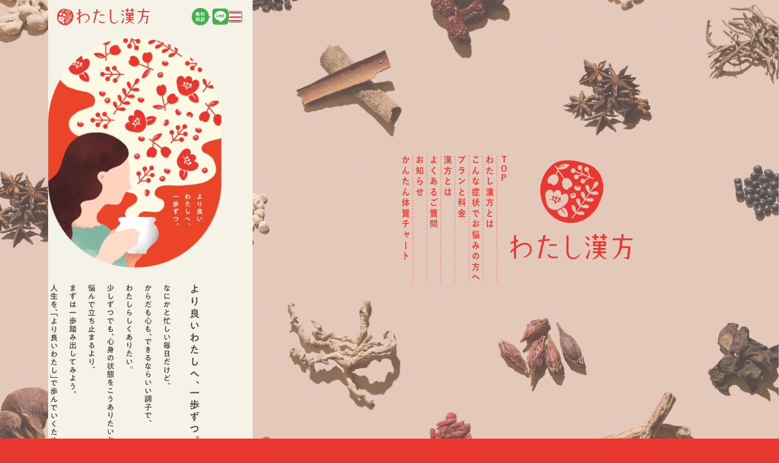

--- FILE ---
content_type: text/html
request_url: http://www.watashikampo.com/
body_size: 10039
content:
<!doctype html>
<html lang="ja">

<head>
  <!-- Google Tag Manager -->
  <script>(function(w,d,s,l,i){w[l]=w[l]||[];w[l].push({'gtm.start':
    new Date().getTime(),event:'gtm.js'});var f=d.getElementsByTagName(s)[0],
    j=d.createElement(s),dl=l!='dataLayer'?'&l='+l:'';j.async=true;j.src=
    'https://www.googletagmanager.com/gtm.js?id='+i+dl;f.parentNode.insertBefore(j,f);
    })(window,document,'script','dataLayer','GTM-TX4WS9V6');</script>
    <script>(function(w,d,s,l,i){w[l]=w[l]||[];w[l].push({'gtm.start':
new Date().getTime(),event:'gtm.js'});var f=d.getElementsByTagName(s)[0],
j=d.createElement(s),dl=l!='dataLayer'?'&l='+l:'';j.async=true;j.src=
'https://www.googletagmanager.com/gtm.js?id='+i+dl;f.parentNode.insertBefore(j,f);
})(window,document,'script','dataLayer','GTM-PJHZJKV');</script>
<!-- End Google Tag Manager -->
  <meta charset="UTF-8">
  <meta name="viewport" content="width=device-width, initial-scale=1">
  <link rel="profile" href="https://gmpg.org/xfn/11">
  <title>わたし漢方公式 | 一人ひとりに寄り添うパーソナル型漢方サービス</title>
  <meta name="description"
    content="あなたの体質やお悩みに合わせたパーソナライズ漢方を提供するオンライン漢方相談サービスです。自律神経やダイエット、冷え性、生理不順、ストレス、不眠、PMS、気象病など、さまざまな健康のお悩みに対応。専門家による無料カウンセリングを通じて、あなたに最適な漢方薬を提案し、自宅までお届けします。まずはLINEで無料相談！">
  <meta name="keywords" content="">
  <!-- og設定 -->
  <meta property="og:type" content="website">
  <meta property="og:title" content="わたし漢方公式 | 一人ひとりに寄り添うパーソナル型漢方サービス">
  <meta property="og:description"
    content="あなたの体質やお悩みに合わせたパーソナライズ漢方を提供するオンライン漢方相談サービスです。自律神経やダイエット、冷え性、生理不順、ストレス、不眠、PMS、気象病など、さまざまな健康のお悩みに対応。専門家による無料カウンセリングを通じて、あなたに最適な漢方薬を提案し、自宅までお届けします。まずはLINEで無料相談！">
  <meta property="og:url" content="https://www.watashikampo.com/">
  <meta property="og:image" content="https://www.watashikampo.com/ogp.jpg">
  <meta property="og:site_name" content="わたし漢方公式">
  <!-- twitter og設定 -->
  <meta name="twitter:card" content="summary">
  <meta name="twitter:title" content="わたし漢方公式 | 一人ひとりに寄り添うパーソナル型漢方サービス">
  <meta name="twitter:description"
    content="あなたの体質やお悩みに合わせたパーソナライズ漢方を提供するオンライン漢方相談サービスです。自律神経やダイエット、冷え性、生理不順、ストレス、不眠、PMS、気象病など、さまざまな健康のお悩みに対応。専門家による無料カウンセリングを通じて、あなたに最適な漢方薬を提案し、自宅までお届けします。まずはLINEで無料相談！">
  <meta name="twitter:image" content="">

  <!-- favicon設定 -->
  <link rel="icon" href="/favicon.ico">
  <link rel="apple-touch-icon" href="/apple-touch-icon.png">

  <!-- CSS -->
  <link rel="stylesheet" href="./assets/css/splide-core.min.css">
  <link rel="stylesheet" href="./assets/css/styles.min.css">

  <!-- JS -->
  <script defer src="./assets/js/bundle.min.js"></script>
  <script src="https://t.afi-b.com/jslib/line/afblineconvert.js"></script> 
  <script>
    convLinks({
      pid: '2159017',
      rdu: 'https://line.me/R/app/1526112507-GVMQgYQg?argument=TfXWaYCR&liff_id=1526112507-GVMQgYQg&client_id=1526112507&basic_id=%40jrw6198k&page_id=watashikampo_line',
      chid: '2007192752'
    });
    preserveParams({ params: ['abm'] })
  </script>
  <script type="application/ld+json">
  {
    "@context": "https://schema.org",
    "@type": "Service",
    "serviceType": "Personalized Online Kampo (Traditional Japanese Herbal Medicine) Consultation and Prescription",
    "name": "わたし漢方（パーソナル型漢方サービス）",
    "description": "LINEで完結する、一人ひとりに寄り添うパーソナル型のオンライン漢方相談サービス。体質カウンセリングからあなたにぴったりな漢方薬をご提案し、漢方アドバイザーが体質改善をサポートします。",
    "provider": {
      "@type": "Organization",
      "name": "わたし漢方"
    },
    "hasOfferCatalog": {
      "@type": "OfferCatalog",
      "name": "料金プラン",
      "itemListElement": [
        {
          "@type": "Offer",
          "itemOffered": {
            "@type": "Service",
            "name": "スタンダードプラン（粉薬 30日分）"
          },
          "price": "13200",
          "priceCurrency": "JPY",
          "description": "一番人気。1日3回／30日分（90包）。月額13,200円（税込）。"
        },
        {
          "@type": "Offer",
          "itemOffered": {
            "@type": "Service",
            "name": "トライアルプラン（粉薬 15日分）"
          },
          "price": "7700",
          "priceCurrency": "JPY",
          "description": "まずは試してみたい方向け。1日3回／15日分（45包）。"
        },
        {
          "@type": "Offer",
          "itemOffered": {
            "@type": "Service",
            "name": "プレミアムプラン（煎じ薬 15日分）"
          },
          "price": "11550",
          "priceCurrency": "JPY",
          "description": "漢方薬本来の服用方法。1日2〜3回／15日分（15袋）。30日分は月額23,100円（税込）に自動切替。"
        }
      ]
    },
    "areaServed": "JP",
    "availableChannel": {
      "@type": "ServiceChannel",
      "serviceUrl": "https://www.watashikampo.com/",
      "name": "オンライン（LINE）",
      "description": "体質カウンセリングから漢方薬の提案、相談まで全てLINEで完結。"
    }
  }
</script>
<script type="application/ld+json">
  {
    "@context": "https://schema.org",
    "@type": "FAQPage",
    "mainEntity": [
      {
        "@type": "Question",
        "name": "「わたし漢方」のサービスの流れを教えてください。",
        "acceptedAnswer": {
          "@type": "Answer",
          "text": "全てLINEで完結します。LINEで無料相談を行い、体質カウンセリングに基づいて、漢方アドバイザーがお客様にぴったりな漢方薬をご提案します。漢方薬が配送された後も、LINEでいつでも無料で相談が可能です。"
        }
      },
      {
        "@type": "Question",
        "name": "どのような症状の悩みに対応していますか？",
        "acceptedAnswer": {
          "@type": "Answer",
          "text": "自律神経のお悩み（イライラ、不眠など）、代謝のお悩み（ダイエット、冷え性など）、女性のお悩み（月経痛、PMS、更年期障害など）、妊活、痛み、疲労感、胃腸、皮膚・髪のお悩みなど、幅広い症状に対応しています。"
        }
      },
      {
        "@type": "Question",
        "name": "料金プランにはどのようなものがありますか？",
        "acceptedAnswer": {
          "@type": "Answer",
          "text": "粉薬の「トライアルプラン（15日分 7,700円）」と「スタンダードプラン（30日分 13,200円）」、煎じ薬の「プレミアムプラン（15日分 11,550円）」と煎じ器付きの「プレミアムプラン プラス（15日分 19,800円）」などがあります。漢方薬の種類によらず料金は一律です。"
        }
      },
      {
        "@type": "Question",
        "name": "LINEでの相談は有料ですか？",
        "acceptedAnswer": {
          "@type": "Answer",
          "text": "お申し込み後のLINEでの相談・カウンセリングは、何度でも無料です。"
        }
      }
    ]
  }
</script>
</head>

<body>
<!-- Google Tag Manager (noscript) -->
<noscript><iframe src="https://www.googletagmanager.com/ns.html?id=GTM-TX4WS9V6"
height="0" width="0" style="display:none;visibility:hidden"></iframe></noscript>
<noscript><iframe src="https://www.googletagmanager.com/ns.html?id=GTM-PJHZJKV"
height="0" width="0" style="display:none;visibility:hidden"></iframe></noscript>
<!-- End Google Tag Manager (noscript) -->
  <div class="bl_back">
    <div class="bl_back_wrap">
      <ul class="bl_back_list">
        <li class="bl_back_list_item">
          <a href="./" class="bl_back_link">TOP</a>
        </li>
        <li class="bl_back_list_item">
          <a href="./service/" class="bl_back_link">わたし漢方とは</a>
        </li>
        <li class="bl_back_list_item">
          <a href="./onayami/" class="bl_back_link">こんな症状でお悩みの方へ</a>
        </li>
        <li class="bl_back_list_item">
          <a href="./plan-price#plan-price" class="bl_back_link">プランと料金</a>
        </li>
        <li class="bl_back_list_item">
          <a href="./kampo/" class="bl_back_link">漢方とは</a>
        </li>
        <li class="bl_back_list_item">
          <a href="./faq/" class="bl_back_link">よくあるご質問</a>
        </li>
        <li class="bl_back_list_item">
          <a href="./news/" class="bl_back_link">お知らせ</a>
        </li>
        <li class="bl_back_list_item">
          <a href="./kampotype-check/" class="bl_back_link">かんたん体質チャート</a>
        </li>
      </ul>

      <a href="./" class="bl_back_logo">
        <img src="./assets/img/common/logo_large.svg" alt="わたし漢方" decoding="async" loading="lazy">
      </a>
    </div>
  </div>

  <div class="el_cover js_cover"></div>
  <div class="ly_container">
    <header class="ly_header js_header">
      <h1 class="el_headerLogo">
        <img src="./assets/img/common/logo.svg" alt="わたし漢方" decoding="async" class="js_headerLogo">
      </h1>

      <div class="ly_header_right">
        <a href="https://line.me/R/app/1526112507-GVMQgYQg?argument=TfXWaYCR&liff_id=1526112507-GVMQgYQg&client_id=1526112507&basic_id=%40jrw6198k&page_id=watashikampo_line" target="_blank" class="el_headerLine ebis_line_add_friend_trigger">
          <img src="./assets/img/common/line_header.svg" alt="無料相談 LINE" decoding="async">
        </a>

        <button class="bl_hamBtn js_hamBtn" aria-label="メニューを開く">
          <span class="bl_hamBtn_line"></span>
          <span class="bl_hamBtn_line"></span>
          <span class="bl_hamBtn_line"></span>
        </button>
      </div>

      <nav class="bl_menu js_menu">
        <ul class="bl_menu_list">
          <li class="bl_menu_list_item">
            <a href="./" class="bl_menu_link">TOP</a>
          </li>
          <li class="bl_menu_list_item">
            <a href="./service/" class="bl_menu_link">わたし漢方とは</a>
          </li>
          <li class="bl_menu_list_item">
            <a href="./onayami/" class="bl_menu_link">こんな症状でお悩みの方へ</a>
          </li>
          <li class="bl_menu_list_item">
            <a href="./plan-price#plan-price" class="bl_menu_link">プランと料金</a>
          </li>
          <li class="bl_menu_list_item">
            <a href="./kampo/" class="bl_menu_link">漢方とは</a>
          </li>
          <li class="bl_menu_list_item">
            <a href="./faq/" class="bl_menu_link">よくあるご質問</a>
          </li>
          <li class="bl_menu_list_item">
            <a href="./news/" class="bl_menu_link">お知らせ</a>
          </li>
          <li class="bl_menu_list_item">
            <a href="./kampotype-check/" class="bl_menu_link">かんたん体質チャート</a>
          </li>
        </ul>
      </nav>
    </header>

    <main>
      <div class="un_fv">
        <img src="./assets/img/top/fv_main.webp?v3" alt="より良いわたしへ、一歩ずつ。" decoding="async" loading="lazy"
          class="un_fv_main js_scroll ef_blur">

        <img src="./assets/img/top/fv_text.svg?v3"
          alt="より良いわたしへ、⼀歩ずつ。なにかと忙しい毎日だけど、からだも心も、できるならいい調子で、わたしらしくありたい。少しずつでも、心身の状態をこうありたいと思う方へ。悩んで立ち止まるより、まずは一歩踏み出してみよう。人生を、「より良いわたし」で歩んでいくために。"
          decoding="async" class="un_fv_text js_scroll ef_blur" data-delay="500">

        <img src="./assets/img/common/logo_large.svg" alt="わたし漢方" decoding="async" class="un_fv_logo">
      </div>

      <section class="un_tAbout">
        <div class="un_tAbout_head ly_wave">
          <h2 class="el_heading">
            <img src="./assets/img/top/heading_about.svg?v2" alt="わたし漢方とは" decoding="async" loading="lazy">
          </h2>

          <div class="un_tAbout_head_itemunit">
            <div class="un_tAbout_head_item js_scroll ef_fade">
              <img src="./assets/img/top/about_01.webp" alt="" decoding="async" loading="lazy"
                class="un_tAbout_head_item_img">

              <p class="un_tAbout_head_item_text">体質カウンセリングから、<br>あなたにぴったりな<br>漢方薬をご提案。</p>
            </div>

            <div class="un_tAbout_head_item js_scroll ef_fade">
              <img src="./assets/img/top/about_02.webp" alt="" decoding="async" loading="lazy"
                class="un_tAbout_head_item_img">

              <p class="un_tAbout_head_item_text">漢方アドバイザーに<br>いつでも、なんでも<br>無料で相談。</p>
            </div>

            <div class="un_tAbout_head_item js_scroll ef_fade">
              <img src="./assets/img/top/about_03.webp" alt="" decoding="async" loading="lazy"
                class="un_tAbout_head_item_img">

              <p class="un_tAbout_head_item_text">すべてLINEで完結。<br>対面もお店に行く<br>必要もなし。
              </p>
            </div>
          </div>

          <img src="./assets/img/top/no1.webp" alt="オンライン漢方相談口コミ人気No.1" decoding="async" loading="lazy"
            class="un_tAbout_head_img">

          <p class="un_tAbout_attention">
            ※体質改善のご相談と漢方薬のご提案は、お申込み後のサービスとなります。
          </p>
        </div>

        <div class="un_tAbout_foot">
          <!-- <h2 class="el_heading">
            <img src="./assets/img/top/heading_flow.svg" alt="相談の流れ" decoding="async" loading="lazy">
          </h2> -->

          <h2 class="un_tAbout_foot_heading">LINEでのカウンセリングイメージ</h2>

          <video muted autoplay loop playsinline poster="./assets/video/common/poster_chat.webp"
            src="./assets/video/common/chat.mp4" class="un_tAbout_chat"></video>

          <div class="un_tAbout_foot_text">
            <p>LINEで相談しながら、漢方でつづける体質改善。</p>
            <p>より良い状態に自分を整えていくプロセスに、専門の漢方アドバイザーが親身に寄り添います。</p>
          </div>

          <img src="./assets/img/top/about_foot.svg" alt="" decoding="async" loading="lazy" class="un_tAbout_foot_img">

          <a href="./service/" class="el_button un_tAbout_button">
            <img src="./assets/img/common/button.svg" alt="もっと見る" decoding="async" loading="lazy">
          </a>
        </div>
      </section>

      <section class="un_tProblem ly_wave">
        <h2 class="el_heading">
          <img src="./assets/img/top/heading_problem.svg" alt="こんな症状でお悩みの方に" decoding="async">
        </h2>

        <ul class="bl_problemIconUnit un_tProblem_icon">
          <li class="bl_problemIcon ef_fade js_scroll">
            <img src="./assets/img/common/problem_01.svg" alt="" decoding="async" class="bl_problemIcon_img">
            <p class="bl_problemIcon_title">自律神経のお悩み</p>
            <p class="bl_problemIcon_text">
              イライラ/不安・心の疲れ/<br>不眠/めまい・耳鳴り・難聴
            </p>
          </li>

          <li class="bl_problemIcon ef_fade js_scroll">
            <img src="./assets/img/common/problem_02.svg" alt="" decoding="async" class="bl_problemIcon_img">
            <p class="bl_problemIcon_title">代謝のお悩み</p>
            <p class="bl_problemIcon_text">ダイエット/冷え性/<br>むくみ
            </p>
          </li>

          <li class="bl_problemIcon ef_fade js_scroll">
            <img src="./assets/img/common/problem_03.svg" alt="" decoding="async" class="bl_problemIcon_img">
            <p class="bl_problemIcon_title">女性のお悩み</p>
            <p class="bl_problemIcon_text">
              月経痛・月経不順/<br>不正出血/更年期障害/<br>PMS（月経前症候群）
            </p>
          </li>

          <li class="bl_problemIcon ef_fade js_scroll">
            <img src="./assets/img/common/problem_04.svg" alt="" decoding="async" class="bl_problemIcon_img">
            <p class="bl_problemIcon_title">妊活</p>
            <p class="bl_problemIcon_text">不妊（女性/男性）</p>
          </li>

          <li class="bl_problemIcon ef_fade js_scroll">
            <img src="./assets/img/common/problem_05.svg" alt="" decoding="async" class="bl_problemIcon_img">
            <p class="bl_problemIcon_title">痛み・気象病</p>
            <p class="bl_problemIcon_text">
              頭痛・肩こり/<br>腰痛・関節痛・神経痛/<br>気象病
            </p>
          </li>

          <li class="bl_problemIcon ef_fade js_scroll">
            <img src="./assets/img/common/problem_06.svg" alt="" decoding="async" class="bl_problemIcon_img">
            <p class="bl_problemIcon_title bl_problemIcon_title--lsSmall">疲労感・貧血のお悩み</p>
            <p class="bl_problemIcon_text">
              疲労感・倦怠感・<br>免疫低下/貧血
            </p>
          </li>

          <li class="bl_problemIcon ef_fade js_scroll">
            <img src="./assets/img/common/problem_07.svg" alt="" decoding="async" class="bl_problemIcon_img">
            <p class="bl_problemIcon_title">胃腸のお悩み</p>
            <p class="bl_problemIcon_text">胃弱・下痢・胃腸トラブル/<br>便秘</p>
          </li>

          <li class="bl_problemIcon ef_fade js_scroll">
            <img src="./assets/img/common/problem_08.svg" alt="" decoding="async" class="bl_problemIcon_img">
            <p class="bl_problemIcon_title">皮膚・髪のお悩み</p>
            <p class="bl_problemIcon_text">
              ニキビ/肌の悩み<br>（アトピー・湿疹・蕁麻疹・<br>その他）/頭髪の悩み
            </p>
          </li>

          <li class="bl_problemIcon ef_fade js_scroll">
            <img src="./assets/img/common/problem_09.svg" alt="" decoding="async" class="bl_problemIcon_img">
            <p class="bl_problemIcon_title">鼻・喉・目</p>
            <p class="bl_problemIcon_text">喘息・咳/花粉症・鼻炎</p>
          </li>

          <li class="bl_problemIcon ef_fade js_scroll">
            <img src="./assets/img/common/problem_10.svg" alt="" decoding="async" class="bl_problemIcon_img">
            <p class="bl_problemIcon_title">汗・尿・その他</p>
            <p class="bl_problemIcon_text">
              汗のトラブル/<br>尿トラブル/その他
            </p>
          </li>
        </ul>

        <a href="./onayami/" class="el_button un_tProblem_button">
          <img src="./assets/img/common/button.svg" alt="もっと見る" decoding="async" loading="lazy">
        </a>
      </section>

      <section class="un_advisor">
        <h2 class="el_heading">
          <img src="./assets/img/common/heading_advisor.svg" alt="薬剤師／漢方アドバイザー" decoding="async" loading="lazy">
        </h2>

        <div class="un_advisor_main bl_advisor">
          <div class="bl_advisor_slide splide js_advisorSlide" role="group" aria-label="薬剤師／漢方アドバイザーのスライダー">
            <div class="splide__track">
              <ul class="splide__list">
                <li class="splide__slide bl_advisor_item">
                  <img src="./assets/img/common/advisor_01.webp" alt="宇喜多　和美" decoding="async" loading="lazy"
                    class="bl_advisor_item_img">

                  <h3 class="bl_advisor_item_heading">宇喜多　和美</h3>

                  <p class="bl_advisor_item_text">
                    大学卒業後、大手製薬会社のMR・老舗漢方薬局の相談業務などを経て「わたし漢方」へ。自身も1児の母でもあり、豊富な経験や知識を基に女性の生活やライフステージに寄り添った漢方の提案を通して、体質改善のサポートをいたします。
                  </p>
                </li>

                <li class="splide__slide bl_advisor_item">
                  <img src="./assets/img/common/advisor_02.webp" alt="吉沼　枝里子" decoding="async" loading="lazy"
                    class="bl_advisor_item_img">

                  <h3 class="bl_advisor_item_heading">吉沼　枝里子</h3>

                  <p class="bl_advisor_item_text">
                    漢方相談歴19年。5,000件以上のカウンセリング経験をもとにお一人おひとりの心に寄り添い、悩みに応じた最適な体質改善プランを一緒に考えます。
                  </p>
                </li>
              </ul>
            </div>

            <div class="splide__arrows bl_advisor_arrows">
              <button class="splide__arrow splide__arrow--prev">
                <img src="./assets/img/common/icon_arrow_prev.svg" alt="前のスライド" decoding="async" loading="lazy">
              </button>
              <button class="splide__arrow splide__arrow--next">
                <img src="./assets/img/common/icon_arrow_next.svg" alt="次のスライド" decoding="async" loading="lazy">
              </button>
            </div>

            <ul class="splide__pagination bl_advisor_pagination"></ul>
          </div>
        </div>
      </section>

      <section class="un_tSupervisor">
        <h2 class="el_heading">
          <img src="./assets/img/common/heading_supervisor.svg" alt="監修医" decoding="async" loading="lazy">
        </h2>

        <div class="bl_supervisor">
          <img src="./assets/img/common/supervisor.webp" alt="武田 卓医師" decoding="async" loading="lazy"
            class="bl_supervisor_img">

          <p class="bl_supervisor_intro">
            近畿大学東洋医学研究所　所長・教授<br>東北大学医学部産婦人科　客員教授
          </p>

          <h3 class="bl_supervisor_name">武田 卓 医師</h3>

          <p class="bl_supervisor_text">
            現代のストレス社会では、更年期障害や月経前症候群といった心理面も含めた不定愁訴が増加しており“心と体はひとつ”と、とらえる漢方が有効な場合が多くあります。なんだか調子が悪いな、と感じたときの気軽な相談相手として、わたし漢方をぜひ活用いただければと思います。
          </p>
        </div>
      </section>

      <section class="un_tKampo ly_wave">

        <h2 class="el_heading">
          <img src="./assets/img/top/heading_kampo.svg" alt="漢方とは" decoding="async" loading="lazy">
        </h2>

        <p class="un_tKampo_intro">症状だけではなく、<br>心身の根本から整えていくこと。</p>

        <img src="./assets/img/top/kampo.svg" alt="" decoding="async" loading="lazy" class="un_tKampo_img">

        <p class="un_tKampo_text">
          それぞれの症状に対処する西洋医学とは違って、病気の手前の不調（未病）にもアプローチできるのが特長です。
        </p>

        <a href="./kampo/" class="el_button un_tKampo_button">
          <img src="./assets/img/common/button.svg" alt="もっと見る" decoding="async" loading="lazy">
        </a>
      </section>

      <section class="un_tPlan">
        <h2 class="el_heading">
          <img src="./assets/img/common/heading_plan.svg" alt="プランと料金" decoding="async" loading="lazy">
        </h2>

        <div class="un_tPlan_main bl_planSlideWrap">
          <div class="bl_planSlide splide js_planSlide" role="group" aria-label="プランと料金のスライダー">
            <div class="splide__track">
              <ul class="splide__list">
                <li class="splide__slide">
                  <div class="bl_planSlide_item is_button js_planModalTrigger" data-slide="1">
                    <p class="bl_planSlide_item_label">一番人気</p>

                    <h3 class="bl_planSlide_item_heading">
                      <span>スタンダード</span><span>プラン</span>
                    </h3>
                    <span class="bl_planSlide_item_free">（送料無料）</span>

                    <div class="bl_planSlide_item_type">
                      <div class="bl_planSlide_item_type_icon">
                        <img src="./assets/img/common/plan_powder.svg" alt="" decoding="async" loading="lazy">
                      </div>

                      <div class="bl_planSlide_item_type_textWrap">
                        <p class="bl_planSlide_item_type_textMain">粉薬</p>
                        <p class="bl_planSlide_item_type_text">1日３回／30日分（90包）</p>
                      </div>
                    </div>

                    <dl class="bl_planSlide_item_priceWrap">
                      <dt>1日<br>あたり<br><span>（3包）</span></dt>
                      <dd>
                        <span class="-price">440</span><span class="-m">円</span><span class="-s">（税込)</span><br><span
                          class="-text">総額：13,200円（税込)</span>
                      </dd>
                    </dl>

                    <small class="bl_planSlide_item_attention">
                      ※2ヶ月目以降は、毎月更新日に自動で13,200円（税込）が決済されます。
                    </small>
                  </div>
                </li>

                <li class="splide__slide">
                  <div class="bl_planSlide_item is_button js_planModalTrigger" data-slide="2">
                    <p class="bl_planSlide_item_label">まずは試してみたい方</p>

                    <h3 class="bl_planSlide_item_heading">
                      <span>トライアル</span><span>プラン</span>
                    </h3>
                    <span class="bl_planSlide_item_free">（送料無料）</span>

                    <div class="bl_planSlide_item_type">
                      <div class="bl_planSlide_item_type_icon">
                        <img src="./assets/img/common/plan_powder.svg" alt="" decoding="async" loading="lazy">
                      </div>

                      <div class="bl_planSlide_item_type_textWrap">
                        <p class="bl_planSlide_item_type_textMain">粉薬</p>
                        <p class="bl_planSlide_item_type_text">1日３回／15日分（45包）</p>
                      </div>
                    </div>

                    <dl class="bl_planSlide_item_priceWrap">
                      <dt>1日<br>あたり<br><span>（3包）</span></dt>
                      <dd>
                        <span class="-price -lsL">513</span><span class="-m">円</span><span
                          class="-s">（税込)</span><br><span class="-text">総額：7,700円（税込)</span>
                      </dd>
                    </dl>

                    <small class="bl_planSlide_item_attention">
                      ※トライアル期間終了後、自動でスタンダードプラン[月額13,200円(税込)]に切り替わります。
                    </small>
                  </div>
                </li>

                <li class="splide__slide">
                  <div class="bl_planSlide_item is_button js_planModalTrigger" data-slide="3">
                    <p class="bl_planSlide_item_label">漢方薬本来の服用方法</p>

                    <h3 class="bl_planSlide_item_heading">
                      <span>プレミアム</span><span>プラン</span>
                    </h3>
                    <span class="bl_planSlide_item_free">（送料無料）</span>

                    <div class="bl_planSlide_item_type">
                      <div class="bl_planSlide_item_type_icon bl_planSlide_item_type_icon--decoction">
                        <img src="./assets/img/common/plan_decoction.svg" alt="" decoding="async" loading="lazy">
                      </div>

                      <div class="bl_planSlide_item_type_textWrap">
                        <p class="bl_planSlide_item_type_textMain bl_planSlide_item_type_textMain--small">煎じ薬</p>
                        <p class="bl_planSlide_item_type_text">1日2〜3回／15日分（15袋）</p>
                      </div>
                    </div>

                    <dl class="bl_planSlide_item_priceWrap">
                      <dt class="-fzL">1日<br>あたり</dt>
                      <dd>
                        <span class="-price">770</span><span class="-m">円</span><span class="-s">（税込)</span><br><span
                          class="-text">総額：11,550円（税込)</span>
                      </dd>
                    </dl>

                    <small class="bl_planSlide_item_attention">
                      ※15日後、自動で30日の煎じ薬プラン[月額23,100円(税込)]に切り替わります。
                    </small>
                  </div>
                </li>

                <li class="splide__slide">
                  <div class="bl_planSlide_item is_button js_planModalTrigger" data-slide="4">
                    <p class="bl_planSlide_item_label">煎じ器もセットでお得</p>

                    <h3 class="bl_planSlide_item_heading">
                      <span>プレミアム</span><span>プラン プラス</span>
                    </h3>
                    <span class="bl_planSlide_item_free">（送料無料）</span>

                    <div class="bl_planSlide_item_type">
                      <div class="bl_planSlide_item_type_icon bl_planSlide_item_type_icon--mix">
                        <img src="./assets/img/common/plan_mix.svg" alt="" decoding="async" loading="lazy">
                      </div>

                      <div class="bl_planSlide_item_type_textWrap">
                        <p class="bl_planSlide_item_type_textMain bl_planSlide_item_type_textMain--small">
                          煎じ薬<span>＋煎じ器</span>
                        </p>
                        <p class="bl_planSlide_item_type_text">1日2〜3回／15日分（15袋）</p>
                      </div>
                    </div>

                    <dl class="bl_planSlide_item_priceWrap">
                      <dt class="-fzL">1日<br>あたり</dt>
                      <dd>
                        <span class="-price">770</span><span class="-m">円</span><span class="-s">（税込)</span><br><span
                          class="-text">総額：19,800円（税込)</span>
                      </dd>
                    </dl>

                    <small class="bl_planSlide_item_attention">
                      ※15日後、自動で30日の煎じ薬プラン[月額23,100円(税込)]に切り替わります。
                    </small>
                  </div>
                </li>
              </ul>
            </div>

            <div class="splide__arrows bl_planSlide_arrows">
              <button class="splide__arrow splide__arrow--prev">
                <img src="./assets/img/common/icon_arrow_prev.svg" alt="前のスライド" decoding="async" loading="lazy">
              </button>
              <button class="splide__arrow splide__arrow--next">
                <img src="./assets/img/common/icon_arrow_next.svg" alt="次のスライド" decoding="async" loading="lazy">
              </button>
            </div>

            <ul class="splide__pagination bl_planSlide_pagination"></ul>
          </div>

          <!-- モーダル -->
          <div class="bl_planModal">
            <div class="bl_planModal_inner">
              <div class="bl_planModal_item js_planModal">
                <p class="bl_planModal_item_label">一番人気</p>

                <h3 class="bl_planModal_item_heading">
                  <span>スタンダード</span><span>プラン</span>
                </h3>
                <span class="bl_planModal_item_free">（送料無料）</span>

                <div class="bl_planModal_item_type">
                  <div class="bl_planModal_item_type_icon">
                    <img src="./assets/img/common/plan_powder.svg" alt="" decoding="async" loading="lazy">
                  </div>

                  <div class="bl_planModal_item_type_textWrap">
                    <p class="bl_planModal_item_type_textMain">粉薬</p>
                    <p class="bl_planModal_item_type_text">1日３回／30日分（90包）</p>
                  </div>
                </div>

                <dl class="bl_planModal_item_priceWrap">
                  <dt class="-fzS">1日<br>あたり<br><span>（3包）</span></dt>
                  <dd>
                    <span class="-price">440</span><span class="-m">円</span><span class="-s">（税込)</span><br><span
                      class="-text">総額：13,200円（税込)</span>
                  </dd>
                </dl>

                <small class="bl_planModal_item_attention">
                  ※2ヶ月目以降は、毎月更新日に自動で13,200円（税込）が決済されます。
                </small>

                <ul class="bl_planModal_item_list">
                  <li>種類によらず、漢方薬はすべて一律料金。</li>
                  <li>継続回数に関わらず休会・解約可能。</li>
                </ul>

                <ul class="bl_planModal_item_attentionList">
                  <li>初回お申し込み時は、付与されるポイントを利用する形でのお届けとなります。</li>
                  <li>顆粒・細粒・散剤タイプ、いずれか処方により異なります。</li>
                  <li>休会・解約の際は次回更新予定日の5営業日前までにその意思をご連絡ください。</li>
                  <li>漢方薬の日数やプラン変更についてもご相談いただけます。</li>
                </ul>

                <div class="bl_planModal_item_line">
                  <img src="./assets/img/common/icon_line.svg" alt="LINE" decoding="async" loading="lazy">
                  <p>お申込み後は、<br>LINE相談いつでも無料！</p>
                </div>

                <button class="bl_planModal_close js_planModalClose">
                  <span></span>
                  CLOSE
                </button>
              </div>

              <div class="bl_planModal_item js_planModal">
                <p class="bl_planModal_item_label">まずは試してみたい方</p>

                <h3 class="bl_planModal_item_heading">
                  <span>トライアル</span><span>プラン</span>
                </h3>
                <span class="bl_planModal_item_free">（送料無料）</span>

                <div class="bl_planModal_item_type">
                  <div class="bl_planModal_item_type_icon">
                    <img src="./assets/img/common/plan_powder.svg" alt="" decoding="async" loading="lazy">
                  </div>

                  <div class="bl_planModal_item_type_textWrap">
                    <p class="bl_planModal_item_type_textMain">粉薬</p>
                    <p class="bl_planModal_item_type_text">1日３回／15日分（45包）</p>
                  </div>
                </div>

                <dl class="bl_planModal_item_priceWrap">
                  <dt class="-fzS">1日<br>あたり<br><span>（3包）</span></dt>
                  <dd>
                    <span class="-price">513</span><span class="-m">円</span><span class="-s">（税込)</span><br><span
                      class="-text">総額：7,700円（税込)</span>
                  </dd>
                </dl>

                <small class="bl_planModal_item_attention">
                  ※トライアル期間終了後、自動でスタンダードプラン[月額13,200円(税込)]に切り替わります。
                </small>

                <ul class="bl_planModal_item_list">
                  <li>種類によらず、漢方薬はすべて一律料金。</li>
                  <li>継続回数に関わらず休会・解約可能。</li>
                </ul>

                <ul class="bl_planModal_item_attentionList">
                  <li>お申込み時に付与されるポイントを利用する形でのお届けとなります。</li>
                  <li>顆粒・細粒・散剤タイプ、いずれか処方により異なります。</li>
                  <li>休会・解約の際は次回更新予定日の3営業日前までにその意思をご連絡ください。</li>
                  <li>漢方薬の日数やプラン変更についてもご相談いただけます。</li>
                </ul>

                <div class="bl_planModal_item_line">
                  <img src="./assets/img/common/icon_line.svg" alt="LINE" decoding="async" loading="lazy">
                  <p>お申込み後は、<br>LINE相談いつでも無料！</p>
                </div>

                <button class="bl_planModal_close js_planModalClose">
                  <span></span>
                  CLOSE
                </button>
              </div>

              <div class="bl_planModal_item js_planModal">
                <p class="bl_planModal_item_label">漢方薬本来の服用方法</p>

                <h3 class="bl_planModal_item_heading">
                  <span>プレミアム</span><span>プラン</span>
                </h3>
                <span class="bl_planModal_item_free">（送料無料）</span>

                <div class="bl_planModal_item_type">
                  <div class="bl_planModal_item_type_icon bl_planModal_item_type_icon--decoction">
                    <img src="./assets/img/common/plan_decoction.svg" alt="" decoding="async" loading="lazy">
                  </div>

                  <div class="bl_planModal_item_type_textWrap">
                    <p class="bl_planModal_item_type_textMain">煎じ薬</p>
                    <p class="bl_planModal_item_type_text">1日2〜3回／15日分（15袋）</p>
                  </div>
                </div>

                <dl class="bl_planModal_item_priceWrap">
                  <dt>1日<br>あたり</dt>
                  <dd>
                    <span class="-price">770</span><span class="-m">円</span><span class="-s">（税込)</span><br><span
                      class="-text">総額：11,550円（税込)</span>
                  </dd>
                </dl>

                <small class="bl_planModal_item_attention">
                  ※15日後、自動で30日の煎じ薬プラン[月額23,100円(税込)]に切り替わります。
                </small>

                <ul class="bl_planModal_item_list">
                  <li>種類によらず、漢方薬はすべて一律料金。</li>
                  <li>継続回数に関わらず休会・解約可能。</li>
                </ul>

                <ul class="bl_planModal_item_attentionList">
                  <li>お申込み時に付与されるポイントを利用する形でのお届けとなります。</li>
                  <li>休会・解約の際は次回更新予定日の3営業日前まで（初回更新時）、5営業日前まで（2回目以降更新時）にその意思をご連絡ください。</li>
                  <li>漢方薬の日数やプラン変更についてもご相談いただけます。</li>
                </ul>

                <div class="bl_planModal_item_line">
                  <img src="./assets/img/common/icon_line.svg" alt="LINE" decoding="async" loading="lazy">
                  <p>お申込み後は、<br>LINE相談いつでも無料！</p>
                </div>

                <button class="bl_planModal_close js_planModalClose">
                  <span></span>
                  CLOSE
                </button>
              </div>

              <div class="bl_planModal_item js_planModal">
                <p class="bl_planModal_item_label">煎じ器もセットでお得</p>

                <h3 class="bl_planModal_item_heading">
                  <span>プレミアム</span><span>プラン プラス</span>
                </h3>
                <span class="bl_planModal_item_free">（送料無料）</span>

                <div class="bl_planModal_item_type">
                  <div class="bl_planModal_item_type_icon bl_planModal_item_type_icon--mix">
                    <img src="./assets/img/common/plan_mix.svg" alt="" decoding="async" loading="lazy">
                  </div>

                  <div class="bl_planModal_item_type_textWrap">
                    <p class="bl_planModal_item_type_textMain">煎じ薬<span>＋煎じ器</span></p>
                    <p class="bl_planModal_item_type_text">1日2〜3回／15日分（15袋）<br><span>単品購入よりも<br>約1,500円お得！</span></p>
                  </div>
                </div>

                <dl class="bl_planModal_item_priceWrap">
                  <dt>1日<br>あたり</dt>
                  <dd>
                    <span class="-price">770</span><span class="-m">円</span><span class="-s">（税込)</span><br><span
                      class="-text">総額：19,800円（税込)</span>
                  </dd>
                </dl>

                <small class="bl_planModal_item_attention">
                  ※15日後、自動で30日の煎じ薬プラン[月額23,100円(税込)]に切り替わります。
                </small>

                <ul class="bl_planModal_item_list">
                  <li>種類によらず、漢方薬はすべて一律料金。</li>
                  <li>継続回数に関わらず休会・解約可能。</li>
                </ul>

                <ul class="bl_planModal_item_attentionList">
                  <li>お申込み時に付与されるポイントを利用する形でのお届けとなります。</li>
                  <li>休会・解約の際は次回更新予定日の3営業日前まで（初回更新時）、5営業日前まで（2回目以降更新時）にその意思をご連絡ください。</li>
                  <li>漢方薬の日数やプラン変更についてもご相談いただけます。</li>
                </ul>

                <div class="bl_planModal_item_line">
                  <img src="./assets/img/common/icon_line.svg" alt="LINE" decoding="async" loading="lazy">
                  <p>お申込み後は、<br>LINE相談いつでも無料！</p>
                </div>

                <button class="bl_planModal_close js_planModalClose">
                  <span></span>
                  CLOSE
                </button>
              </div>
            </div>
          </div>
        </div>

        <p class="un_tPlan_text">
          <span>お申込み後の</span>
          <span>LINEでの相談・カウンセリングは</span>
          <span>何度でも無料！</span>
        </p>

        <a href="./plan-price#plan-price" class="el_button un_tPlan_button">
          <img src="./assets/img/common/button.svg" alt="もっと見る" decoding="async" loading="lazy">
        </a>
      </section>

      <section class="un_voice ly_wave">

        <h2 class="el_heading">
          <img src="./assets/img/top/heading_voice.svg" alt="つづけている方の声" decoding="async" loading="lazy">
        </h2>

        <div class="un_voice_main">
          <div class="un_voice_slide splide js_voiceSlide" role="group" aria-label="つづけている方の声のスライダー">
            <div class="splide__track">
              <ul class="splide__list">
                <li class="splide__slide">
                  <div class="un_voice_slide_item">
                    <img src="./assets/img/top/icon_voice_01.svg" alt="" decoding="async" class="un_tPlan_slide_img">

                    <div class="un_voice_slide_item_content">
                      <h3 class="un_voice_slide_item_heading">Eri<span>(42)</span></h3>

                      <p class="un_voice_slide_item_text">
                        相談させていただき、<br>アドバイスを受けて自分の体質のことがよく分かりました。
                      </p>
                    </div>
                  </div>
                </li>

                <li class="splide__slide">
                  <div class="un_voice_slide_item">
                    <img src="./assets/img/top/icon_voice_02.svg" alt="" decoding="async" class="un_tPlan_slide_img">

                    <div class="un_voice_slide_item_content">
                      <h3 class="un_voice_slide_item_heading">Kai<span>(37)</span></h3>

                      <p class="un_voice_slide_item_text">
                        問診がとても詳しく、<br>ちゃんと聞いてもらえているようで満足感を得られた。安心して相談できると感じた。
                      </p>
                    </div>
                  </div>
                </li>

                <li class="splide__slide">
                  <div class="un_voice_slide_item">
                    <img src="./assets/img/top/icon_voice_03.svg" alt="" decoding="async" class="un_tPlan_slide_img">

                    <div class="un_voice_slide_item_content">
                      <h3 class="un_voice_slide_item_heading">Kazumi<span>(28)</span></h3>

                      <p class="un_voice_slide_item_text">
                        個別包装で、紙袋もかわいくて、素敵です。<br>飲むモチベーションも見るたびに上がります。
                      </p>
                    </div>
                  </div>
                </li>

                <li class="splide__slide">
                  <div class="un_voice_slide_item">
                    <img src="./assets/img/top/icon_voice_04.svg" alt="" decoding="async" class="un_tPlan_slide_img">

                    <div class="un_voice_slide_item_content">
                      <h3 class="un_voice_slide_item_heading">Saori<span>(37)</span></h3>

                      <p class="un_voice_slide_item_text">
                        漢方がどのようなものなのか、試してみたいと思っていたので満足です。 店頭に行くのは敷居が高く感じていたので、このようなサービスがあるのはとても助かります。
                      </p>
                    </div>
                  </div>
                </li>

                <li class="splide__slide">
                  <div class="un_voice_slide_item">
                    <img src="./assets/img/top/icon_voice_05.svg" alt="" decoding="async" class="un_tPlan_slide_img">

                    <div class="un_voice_slide_item_content">
                      <h3 class="un_voice_slide_item_heading">Naokoi<span>(45)</span></h3>

                      <p class="un_voice_slide_item_text">
                        都度相談にのっていただけ、その時その時の不調に対してアドバイスがいただけてよかったです。
                      </p>
                    </div>
                  </div>
                </li>
              </ul>
            </div>

            <ul class="splide__pagination un_voice_pagination"></ul>
          </div>
        </div>
      </section>

      <section class="un_media">
        <h2 class="el_heading">
          <img src="./assets/img/top/heading_media.svg" alt="掲載メディア（一部）" decoding="async" loading="lazy">
        </h2>

        <img src="./assets/img/top/media.webp" alt="掲載メディア（一部）" decoding="async" loading="lazy" class="un_media_img">
      </section>

      <section class="un_tFaq">
        <h2 class="el_heading">
          <img src="./assets/img/common/heading_faq.svg" alt="よくあるご質問" decoding="async" loading="lazy">
        </h2>

        <div class="bl_faqUnit un_tFaq_main">
          <details class="bl_faq js_details">
            <summary class="bl_faq_title js_summary">
              <span class="bl_faq_title_inner">
                どれくらいで効果を実感しますか？
              </span>
            </summary>
            <div class="js_content">
              <div class="bl_faq_content">
                <div class="bl_faq_content_inner">
                  効果が出るまでの期間は、症状の度合いや体質・これまでの生活習慣によってお一人お一人異なります。<br>一般的に、1～2か月程で何かしらの症状の改善をご実感いただくことが多いですが、基本的には数か月を目安に継続して服用していただいております。<br>体質改善には、毎日しっかりお飲みいただくことはもちろん、生活習慣の見直しも併せて行っていただくことが大切です。
                </div>
              </div>
            </div>
          </details>

          <details class="bl_faq js_details">
            <summary class="bl_faq_title js_summary">
              <span class="bl_faq_title_inner">
                いつ、どのように飲めばいいですか？
              </span>
            </summary>
            <div class="js_content">
              <div class="bl_faq_content">
                <div class="bl_faq_content_inner">
                  漢方薬は原則1日3回食前または食間(食事と食事の間の空腹時)に水や白湯でお飲みいただいております。
                </div>
              </div>
            </div>
          </details>

          <details class="bl_faq js_details">
            <summary class="bl_faq_title js_summary">
              <span class="bl_faq_title_inner">
                錠剤はありますか?
              </span>
            </summary>
            <div class="js_content">
              <div class="bl_faq_content">
                <div class="bl_faq_content_inner">
                  当店で取り扱う漢方薬は、全て粉の製剤となります。処方により顆粒・細粒・散剤と剤型は多少異なりますが、味や香りも効果の一つと考え、このようにさせていただいております。
                </div>
              </div>
            </div>
          </details>

          <details class="bl_faq js_details">
            <summary class="bl_faq_title js_summary">
              <span class="bl_faq_title_inner">
                支払い方法は何がありますか？
              </span>
            </summary>
            <div class="js_content">
              <div class="bl_faq_content">
                <div class="bl_faq_content_inner">
                  お支払い方法はクレジットカード払いのみとなります。 当店の決済はVisa , JCB , Mastercard , American Express , Diners Club ,
                  Discoverの6ブランドに対応しています。<br>また、デビットカードやチャージ式プリペイドカードは、上記ブランドであれば原則ご利用いただけます。
                </div>
              </div>
            </div>
          </details>

          <details class="bl_faq js_details">
            <summary class="bl_faq_title js_summary">
              <span class="bl_faq_title_inner">
                休会(解約)するにはどうすればいいですか？
              </span>
            </summary>
            <div class="js_content">
              <div class="bl_faq_content">
                <div class="bl_faq_content_inner">
                  所定の期間までにLINEのメッセージから休会(解約)ご希望の旨ご連絡ください。<br>*休会とは、プランを解約した後、退会するまでの間の状態を意味します。<br><a
                    href="https://support.watashikampo.com/userguide.html#stop">詳しくはこちら</a>
                </div>
              </div>
            </div>
          </details>
        </div>

        <a href="./faq/" class="el_button un_tFaq_button">
          <img src="./assets/img/common/button.svg" alt="もっと見る" decoding="async" loading="lazy">
        </a>
      </section>

      <section class="un_tNews">
        <h2 class="el_heading">
          <img src="./assets/img/top/heading_news.svg" alt="お知らせ" decoding="async" loading="lazy">
        </h2>

        <div class="bl_news un_tNews_main">
          <a href="./news/251208/" class="bl_news_item">
            <time datetime="2025-12-08" class="bl_news_time">
              2025-12-08
            </time>
  
            <p class="bl_news_title">
              年末年始休業のご案内と商品発送について
            </p>
          </a>
  
          <a href="./news/250730/" class="bl_news_item">
            <time datetime="2025-07-30" class="bl_news_time">
              2025-07-30
            </time>
  
            <p class="bl_news_title">
              夏季休業のご案内
            </p>
          </a>
        </div>

        <a href="./news/" class="el_button un_tNews_button">
          <img src="./assets/img/common/button.svg" alt="もっと見る" decoding="async" loading="lazy">
        </a>
      </section>

    </main>

    <footer class="bl_footer">
      <p class="bl_footer_text">より良いわたしへ、⼀歩ずつ。</p>

      <a href="./" class="bl_footer_logo">
        <img src="./assets/img/common/logo.svg" alt="わたし漢方" decoding="async" loading="lazy">
      </a>

      <div class="bl_footer_linkUnit">
        <a href="https://www.watashikampo.com/about.html" class="bl_footer_link">法的表示</a>
        <a href="https://www.watashikampo.com/terms.html" class="bl_footer_link">利用規約</a>
        <a href="https://www.axis.style/privacy.html" target="_blank" class="bl_footer_link">プライバシーポリシー</a>
        <a href="./plan-price/" class="bl_footer_link">ご利用ガイド</a>
        <a href="https://www.aisei.co.jp/business/group/" target="_blank" class="bl_footer_link">会社概要</a>
        <a href="https://form.run/@watashikampo-form" target="_blank" class="bl_footer_link">取材ご希望の方</a>
      </div>

      <a href="https://www.instagram.com/watashikampo/?locale=ja_JP" target="_blank" class="bl_footer_insta">
        <img src="./assets/img/common/icon_insta.svg" alt="Instagram" decoding="async" loading="lazy">
        @watashikampo
      </a>

      <a href="https://line.me/R/app/1526112507-GVMQgYQg?argument=TfXWaYCR&liff_id=1526112507-GVMQgYQg&client_id=1526112507&basic_id=%40jrw6198k&page_id=watashikampo_line" target="_blank" class="bl_footer_line ebis_line_add_friend_trigger js_footerLine">
        <img src="./assets/img/common/button_line.svg" alt="いますぐLINEで無料相談" decoding="async" loading="lazy">
      </a>
    </footer>
  </div><!-- /.ly_container -->
</body>

</html>

--- FILE ---
content_type: text/html; charset=euc-jp
request_url: https://t.afi-b.com/jslib/line/afblineconvert.js
body_size: 5675
content:
(function(_0x2e3c6d,_0x8723f0){var _0x1695ce=_0x2183,_0x54cc43=_0x2e3c6d();while(!![]){try{var _0x25e636=-parseInt(_0x1695ce(0xce))/0x1*(-parseInt(_0x1695ce(0xf5))/0x2)+-parseInt(_0x1695ce(0xd8))/0x3+parseInt(_0x1695ce(0xeb))/0x4+parseInt(_0x1695ce(0xd7))/0x5+-parseInt(_0x1695ce(0xf9))/0x6+-parseInt(_0x1695ce(0xdf))/0x7+-parseInt(_0x1695ce(0xda))/0x8;if(_0x25e636===_0x8723f0)break;else _0x54cc43['push'](_0x54cc43['shift']());}catch(_0x3ab329){_0x54cc43['push'](_0x54cc43['shift']());}}}(_0x2923,0xe1385));function replaceLinksToAfbLineFriendsClickLink(_0x411dce,_0x4f0700,_0x392f96,_0x1a7135){var _0x329f79=_0x2183;document[_0x329f79(0xf1)]('a')[_0x329f79(0xea)](function(_0x4f5b9c){var _0x13d5c9=_0x329f79,_0x4d1613,_0x3e9fef=_0x4f5b9c[_0x13d5c9(0xd6)]('href');null!==_0x3e9fef&&(_0x4d1613=new URL(_0x3e9fef,window[_0x13d5c9(0xf3)][_0x13d5c9(0xe9)]),isSameLink(_0x3e9fef,_0x392f96))&&(_0x3e9fef=createAfbLineFriendsClickLink(_0x411dce,_0x4f0700,encodeURIComponent(_0x4d1613[_0x13d5c9(0xe9)]),_0x1a7135),_0x4f5b9c['setAttribute'](_0x13d5c9(0xe9),_0x3e9fef));});}function isSameLink(_0x529d67,_0x10a801){var _0x420511=_0x2183;return _0x529d67=new URL(_0x529d67,window[_0x420511(0xf3)][_0x420511(0xe9)]),_0x10a801=new URL(_0x10a801,window[_0x420511(0xf3)][_0x420511(0xe9)]),(_0x529d67['search']='',_0x10a801['search']='',_0x529d67[_0x420511(0xe9)]===_0x10a801[_0x420511(0xe9)]);}function _0x2923(){var _0x25475a=['&isSettingAuthCallback=true&abm=','attributeName','https://line-friends-api.for-it.app/conversion?pid=','from','488369KiSRhg','observe','nodeType','addedNodes','childList','params','type','target','nodeName','toString','href','forEach','5898096UHjucu','startsWith','origin','pid\x20not\x20found.','get','reduce','querySelectorAll','log','location','rdu','2568146Yvoyur','&redirectUrl=','replace','search','8742774iGKVWt','disconnect','set','abm\x20not\x20found.','concat','searchParams','No\x20parameters\x20specified\x20for\x20preservation.','1ZyKdFF','&channelId=','slice','chid','length','some','ELEMENT_NODE','abm','getAttribute','6846450AMfwkx','3918984lZDwip','pid','2977296MssqeQ'];_0x2923=function(){return _0x25475a;};return _0x2923();}function createAfbLineFriendsClickLink(_0x26f934,_0x420897,_0x30204c,_0x4fbf82){var _0x4410c3=_0x2183;return _0x26f934=_0x4410c3(0xdd)[_0x4410c3(0xcb)](_0x26f934,_0x4410c3(0xdb))[_0x4410c3(0xcb)](_0x420897,_0x4410c3(0xf6))[_0x4410c3(0xcb)](encodeURIComponent(_0x30204c)),(_0x4fbf82&&(_0x26f934+=_0x4410c3(0xcf)[_0x4410c3(0xcb)](_0x4fbf82)),_0x26f934);}function removeCurrentUrlFromRedirectUrl(_0x217579){var _0x3ec866=_0x2183,_0xa13203=[_0x217579,window[_0x3ec866(0xf3)]['href']][_0x3ec866(0xf0)](function(_0x1f94a2,_0x2f8e0f){var _0x5631f9=_0x3ec866;for(var _0x32f092=_0x1f94a2;;){if(0x0==_0x32f092['length']||_0x2f8e0f[_0x5631f9(0xec)](_0x32f092))return _0x32f092;_0x32f092=_0x32f092[_0x5631f9(0xd0)](0x0,-0x1);}});return _0x217579[_0x3ec866(0xf7)](_0xa13203,'');}function applyParamsToLinks(_0x4ae651){var _0x16ea14=_0x2183,_0x3bf075=new URLSearchParams(window[_0x16ea14(0xf3)][_0x16ea14(0xf8)]);document[_0x16ea14(0xf1)]('a')['forEach'](function(_0x21855d){var _0x89ce96=_0x16ea14,_0x5767eb=new URL(_0x21855d[_0x89ce96(0xe9)],window[_0x89ce96(0xf3)][_0x89ce96(0xed)]);_0x4ae651[_0x89ce96(0xea)](function(_0x47948b){var _0x4d87a9=_0x89ce96,_0xaa0e95=_0x3bf075[_0x4d87a9(0xef)](_0x47948b);null!==_0xaa0e95&&_0x5767eb[_0x4d87a9(0xcc)][_0x4d87a9(0xfb)](_0x47948b,_0xaa0e95);}),_0x21855d[_0x89ce96(0xe9)]=_0x5767eb[_0x89ce96(0xe8)]();});}function _0x2183(_0x3ab11d,_0x48c827){var _0x2923ec=_0x2923();return _0x2183=function(_0x2183cb,_0x48d117){_0x2183cb=_0x2183cb-0xca;var _0x56b5e4=_0x2923ec[_0x2183cb];return _0x56b5e4;},_0x2183(_0x3ab11d,_0x48c827);}function setupLinkChangeObserver(_0x4efc5d){var _0x2fb6f6=_0x2183,_0x47e148=new MutationObserver(function(_0x152c9d){var _0x2360d8=_0x2183,_0x19eb94=!0x1;if(_0x152c9d[_0x2360d8(0xea)](function(_0x1c0f1c){var _0x3df3e5=_0x2360d8;_0x3df3e5(0xe3)===_0x1c0f1c[_0x3df3e5(0xe5)]&&0x0<_0x1c0f1c[_0x3df3e5(0xe2)][_0x3df3e5(0xd2)]&&(_0x19eb94=_0x19eb94||Array[_0x3df3e5(0xde)](_0x1c0f1c['addedNodes'])[_0x3df3e5(0xd3)](function(_0x679bbe){var _0x221500=_0x3df3e5;return _0x679bbe[_0x221500(0xe1)]===Node[_0x221500(0xd4)]&&'A'===_0x679bbe[_0x221500(0xe7)];})),'attributes'===_0x1c0f1c[_0x3df3e5(0xe5)]&&_0x3df3e5(0xe9)===_0x1c0f1c[_0x3df3e5(0xdc)]&&'A'===_0x1c0f1c[_0x3df3e5(0xe6)][_0x3df3e5(0xe7)]&&(_0x19eb94=!0x0);}),_0x19eb94){_0x47e148[_0x2360d8(0xfa)]();try{_0x4efc5d();}finally{_0x47e148[_0x2360d8(0xe0)](document,{'subtree':!0x0,'childList':!0x0,'attributes':!0x0,'attributeFilter':[_0x2360d8(0xe9)]});}}});return _0x47e148[_0x2fb6f6(0xe0)](document,{'subtree':!0x0,'childList':!0x0,'attributes':!0x0,'attributeFilter':[_0x2fb6f6(0xe9)]}),_0x47e148;}function convLinks(_0x59e63){var _0x21abd6=_0x2183,_0x269094=new URLSearchParams(window['location']['search'])[_0x21abd6(0xef)](_0x21abd6(0xd5))||'';_0x59e63[_0x21abd6(0xd9)]?_0x59e63[_0x21abd6(0xf4)]?_0x269094?(replaceLinksToAfbLineFriendsClickLink(_0x59e63[_0x21abd6(0xd9)],_0x269094,_0x59e63[_0x21abd6(0xf4)],null==_0x59e63?void 0x0:_0x59e63[_0x21abd6(0xd1)]),setupLinkChangeObserver(function(){var _0x319c7b=_0x21abd6;replaceLinksToAfbLineFriendsClickLink(_0x59e63[_0x319c7b(0xd9)],_0x269094,_0x59e63[_0x319c7b(0xf4)],_0x59e63['chid']);})):console[_0x21abd6(0xf2)](_0x21abd6(0xca)):console['log']('rdu\x20not\x20found.'):console[_0x21abd6(0xf2)](_0x21abd6(0xee));}function preserveParams(_0x13c3c2){var _0x43d083=_0x2183;_0x13c3c2[_0x43d083(0xe4)]&&0x0!==_0x13c3c2[_0x43d083(0xe4)][_0x43d083(0xd2)]?(applyParamsToLinks(_0x13c3c2[_0x43d083(0xe4)]),setupLinkChangeObserver(function(){applyParamsToLinks(_0x13c3c2['params']);})):console[_0x43d083(0xf2)](_0x43d083(0xcd));}

--- FILE ---
content_type: text/css
request_url: http://www.watashikampo.com/assets/css/styles.min.css
body_size: 11366
content:
@charset "UTF-8";@font-face{font-family:Yu Gothic;font-weight:400;src:url(../fonts/YuGothic-Medium.woff2) format("woff2"),url(../fonts/YuGothic-Medium.woff) format("woff"),url(../fonts/YuGothic-Medium.otf) format("otf")}@font-face{font-family:Yu Gothic;font-weight:700;src:url(../fonts/YuGothic-Bold.woff2) format("woff2"),url(../fonts/YuGothic-Bold.woff) format("woff"),url(../fonts/YuGothic-Bold.otf) format("otf")}@font-face{font-family:AP-OTF-A1GothicStd;font-weight:300;src:url(../fonts/AP-OTF-A1GothicStd-Light.woff2) format("woff2"),url(../fonts/AP-OTF-A1GothicStd-Light.woff) format("woff"),url(../fonts/AP-OTF-A1GothicStd-Light.otf) format("otf")}@font-face{font-family:AP-OTF-A1GothicStd;font-weight:400;src:url(../fonts/AP-OTF-A1GothicStd-Regular.woff2) format("woff2"),url(../fonts/AP-OTF-A1GothicStd-Regular.woff) format("woff"),url(../fonts/AP-OTF-A1GothicStd-Regular.otf) format("otf")}@font-face{font-family:AP-OTF-A1GothicStd;font-weight:500;src:url(../fonts/AP-OTF-A1GothicStd-Medium.woff2) format("woff2"),url(../fonts/AP-OTF-A1GothicStd-Medium.woff) format("woff"),url(../fonts/AP-OTF-A1GothicStd-Medium.otf) format("otf")}@font-face{font-family:AP-OTF-A1GothicStd;font-weight:700;src:url(../fonts/AP-OTF-A1GothicStd-Bold.woff2) format("woff2"),url(../fonts/AP-OTF-A1GothicStd-Bold.woff) format("woff"),url(../fonts/AP-OTF-A1GothicStd-Bold.otf) format("otf")}@font-face{font-family:Futura;font-weight:500;src:url(../fonts/FuturaRound-Medium.woff2) format("woff2"),url(../fonts/FuturaRound-Medium.woff) format("woff"),url(../fonts/FuturaRound-Medium.otf) format("otf")}@font-face{font-family:Futura;font-weight:700;src:url(../fonts/FuturaRound-Bold.woff2) format("woff2"),url(../fonts/FuturaRound-Bold.woff) format("woff"),url(../fonts/FuturaRound-Bold.otf) format("otf")}@font-face{font-family:URWGeometric;font-weight:700;src:url(../fonts/URWGeometric-Bold.woff2) format("woff2"),url(../fonts/URWGeometric-Bold.woff) format("woff"),url(../fonts/URWGeometric-Bold.ttf) format("truetype")}*,:after,:before{box-sizing:border-box;margin:0;padding:0}:where([hidden]:not([hidden=until-found])){display:none!important}:where(html){-webkit-text-size-adjust:100%;-webkit-tap-highlight-color:transparent}@supports not (min-block-size:100dvb){:where(html){block-size:100%}}:where(body){block-size:100%;block-size:100dvb;font-family:system-ui,sans-serif;line-height:1.15;-webkit-font-smoothing:antialiased}:where(input,button,textarea,select){appearance:none;background:transparent;border-radius:0;color:inherit;font:inherit;text-align:inherit;text-transform:inherit;vertical-align:middle}:where([type=checkbox]){appearance:checkbox}:where([type=radio]){appearance:radio}:where([type=number]::-webkit-inner-spin-button,[type=number]::-webkit-outer-spin-button){height:auto}:where([type=search]){outline-offset:-2px}:where([type=search]::-webkit-search-decoration){-webkit-appearance:none}:where(::-webkit-file-upload-button){-webkit-appearance:button;font:inherit}:where(textarea){resize:vertical}:where(button,label,select,summary,[role=button],[role=option]){cursor:pointer}:where(:disabled){cursor:not-allowed}:where(label:has(>input:disabled),label:has(+input:disabled)){cursor:not-allowed}:where(button){border:none}:where(a){text-underline-offset:.2ex}:where(ul,ol){list-style:none}:where(img,svg,video,canvas,audio,iframe,embed,object){display:block}:where(img,picture,svg){block-size:auto}:where(p,h1,h2,h3,h4,h5,h6){font-size:inherit;font-weight:inherit;overflow-wrap:break-word}:where(hr){block-size:0;border:none;border-block-start:1px solid;color:inherit;overflow:visible}:where(pre,code,kbd,samp){font-family:monospace,monospace;font-size:inherit}:where(address){font-style:inherit}:where(abbr[title]){-webkit-text-decoration:underline dotted;text-decoration:underline dotted}:where(:focus-visible){outline:2px solid var(--focus-color,Highlight);outline-offset:2px}:where(.visually-hidden:not(:focus,:active,:focus-within,.not-visually-hidden)){border:0!important;clip-path:inset(50%)!important;height:1px!important;overflow:hidden!important;position:absolute!important;white-space:nowrap!important;width:1px!important}:root{--color-primary:#f5f2e7;--color-accent:#e8382f;--color-pink:#e8d7d0;--color-black:#4c4948;--color-white:#fff;--font-jp:Yu Gothic,sans-serif;--font-jp2:AP-OTF-A1GothicStd,sans-serif;--font-en:Futura,sans-serif;--font-en2:URWGeometric,sans-serif;--transition:cubic-bezier(0.18,0.06,0.23,1)}body{background-color:var(--color-accent);color:var(--color-black);font-family:var(--font-jp);font-feature-settings:"palt";font-size:1.75rem;font-weight:700}address,h2,h3,h4,h5,h6{font-size:16px;letter-spacing:.14em;line-height:1.45}address,dd,dt,li,p{letter-spacing:.14em;line-height:1.7354166667}a{color:inherit;text-decoration:none}ul{padding:0}li{list-style:none}img,video{vertical-align:bottom}img{height:auto;width:100%}address{font-style:normal}button{cursor:pointer}::selection{background-color:rgba(232,56,47,.5);color:#fff}.gl_red{color:var(--color-accent)}.ef_fade{opacity:0;transform:translateY(2rem);transition-duration:.8s;transition-property:opacity,transform;transition-timing-function:var(--transition)}.ef_fade.is_active{opacity:1;transform:translateY(0)}.ef_clipText{clip-path:polygon(0 0,100% 0,100% 0,0 0);transition-delay:.2s;transition-duration:.8s;transition-property:clip-path;transition-timing-function:var(--transition);will-change:clip-path}.ef_clipText.is_active{clip-path:polygon(0 0,100% 0,100% 100%,0 100%)}.ef_blur{filter:blur(.625rem);opacity:0;transition-duration:1.4s;transition-property:opacity,filter;transition-timing-function:ease-in-out}.ef_blur.is_active{filter:blur(0);opacity:1}.ly_container{background-color:var(--color-primary);display:flex;flex-direction:column;min-height:100vh;overflow-x:clip;position:relative;z-index:2}.ly_container main{flex-grow:1}.ly_header{align-items:center;display:flex;justify-content:space-between;left:0;padding:1.75rem 2.25rem 1.75rem 2rem;position:fixed;top:0;transition:background-color .3s;width:100%;z-index:10}.ly_header.is_scroll{background-color:var(--color-accent)}.ly_header_right{align-items:center;column-gap:1.5rem;display:flex;justify-content:flex-end;position:relative;z-index:2}.ly_wave{background-image:url(../img/common/wave_top.svg),url(../img/common/wave_bottom.svg),linear-gradient(to bottom,transparent 6.5rem,var(--color-pink) 6.5rem,var(--color-pink) calc(100% - 6.5rem),transparent calc(100% - 6.5rem));background-position:top,bottom;background-repeat:repeat-x,repeat-x,repeat;background-size:100% 6.9375rem,100% 6.9375rem,100% 100%}.bl_hamBtn{height:2.5rem;position:relative;width:3rem}.bl_hamBtn_line{background-color:var(--color-accent);border-radius:6.25rem;display:block;height:.25rem;left:50%;position:absolute;transform:translateX(-50%);transition-duration:.3s;transition-property:top,left,transform,background-color;width:100%}.bl_hamBtn.is_open .bl_hamBtn_line,.ly_header.is_scroll .bl_hamBtn_line{background-color:var(--color-primary)}.bl_hamBtn_line:first-of-type{top:0}.bl_hamBtn.is_open .bl_hamBtn_line:first-of-type{top:50%;transform:translate(-50%,-50%) rotate(45deg)}.bl_hamBtn_line:nth-of-type(2){top:50%;transform:translate(-50%,-50%)}.bl_hamBtn.is_open .bl_hamBtn_line:nth-of-type(2){top:50%;transform:translate(-50%,-50%) scaleX(0)}.bl_hamBtn_line:last-of-type{bottom:0}.bl_hamBtn.is_open .bl_hamBtn_line:last-of-type{bottom:50%;transform:translate(-50%,50%) rotate(-45deg)}.bl_back{background-color:#e3c9bb;height:100%;left:0;position:fixed;top:0;width:100%;z-index:1}.bl_back_wrap{display:none}.bl_back_logo{margin-top:-4rem;max-width:26.1875rem;width:100%}.bl_back_list{color:var(--color-accent);font-feature-settings:normal;text-orientation:upright;writing-mode:vertical-rl}.bl_back_list_item:not(:last-of-type){background-image:url(../img/common/menu_line_l.svg);background-repeat:repeat-y;background-size:.1875rem 100%}.bl_back_list_item:first-of-type a{letter-spacing:.14em}.bl_back_list_item a{display:block;font-size:1.75rem;height:max-content;letter-spacing:.34em;min-height:100%;padding-block:2.3125rem 2.375rem}.bl_problemIconUnit{align-items:flex-start;display:grid;gap:4.4375rem 3rem;grid-template-columns:repeat(2,1fr);margin-inline:auto;width:75.1428571429%}.bl_problemIcon{align-content:flex-start;display:grid;justify-items:center;position:relative;row-gap:1rem}.bl_problemIcon:first-of-type .bl_problemIcon_img{left:3.125rem;top:.4375rem;width:10.4375rem}.bl_problemIcon:nth-of-type(2) .bl_problemIcon_img{left:2.3125rem;top:.125rem;width:10.25rem}.bl_problemIcon:nth-of-type(3) .bl_problemIcon_img{left:2.5rem;top:-.375rem;width:11.25rem}.bl_problemIcon:nth-of-type(4) .bl_problemIcon_img{left:1.6875rem;top:-.25rem;width:11rem}.bl_problemIcon:nth-of-type(5) .bl_problemIcon_img{left:1.25rem;top:-.625rem;width:10.875rem}.bl_problemIcon:nth-of-type(6) .bl_problemIcon_img{left:1.25rem;top:.375rem;width:11.0625rem}.bl_problemIcon:nth-of-type(7) .bl_problemIcon_img{left:2.75rem;top:-1rem;width:10.0625rem}.bl_problemIcon:nth-of-type(8) .bl_problemIcon_img{left:1.5rem;top:-.875rem;width:12.125rem}.bl_problemIcon:nth-of-type(9) .bl_problemIcon_img{left:1.375rem;top:0;width:12.6875rem}.bl_problemIcon:nth-of-type(10) .bl_problemIcon_img{left:2rem;top:-.5rem;width:10.5rem}.bl_problemIcon:before{aspect-ratio:1/1;background-color:#d1a6a3;border-radius:50%;content:"";display:block;width:100%}.bl_problemIconUnit--circleWhite .bl_problemIcon:before{background-color:var(--color-white)}.bl_problemIcon_title{color:var(--color-accent);font-size:1.6875rem;letter-spacing:.22em;margin-inline:-2.5rem}.bl_problemIcon_title.bl_problemIcon_title--lsSmall{letter-spacing:.12em}.bl_problemIcon_text{font-size:1.375rem;letter-spacing:.04em;line-height:1.4495454545;margin-top:-.625rem;margin-inline:-1.5rem;text-align:center}.bl_problemIcon_img{position:absolute}.bl_advisor_item_img{aspect-ratio:1/1;border-radius:50%;margin-inline:auto;max-width:22.9375rem;object-fit:cover}.bl_advisor_item_heading{font-size:1.875rem;margin-top:1.75rem;text-align:center}.bl_advisor_item_text{margin-top:1.25rem}.bl_advisor_arrows{display:flex;justify-content:space-between;pointer-events:none;position:absolute;top:10.625rem;width:100%}.bl_advisor_arrows .splide__arrow{pointer-events:all;width:2.1875rem}.bl_advisor_pagination{align-items:center;column-gap:1.25rem;display:flex;justify-content:center;margin-top:1.25rem;transition:background-color .3s var(--transition)}.bl_advisor_pagination .splide__pagination__page{aspect-ratio:1/1;background-color:#e8d7d0;border-radius:50%;width:1.25rem}.bl_advisor_pagination .splide__pagination__page.is-active{background-color:var(--color-accent)}.bl_supervisor_img{margin:3.875rem auto 0;max-width:23.0625rem;width:100%}.bl_supervisor_intro{font-size:1.25rem;line-height:1.5625;margin-top:2.5rem;text-align:center}.bl_supervisor_name{font-size:1.875rem;margin-top:1.625rem;text-align:center}.bl_supervisor_text{letter-spacing:.14em;line-height:1.7354166667;margin:2rem auto 0;width:31.75rem}.bl_faqUnit{display:grid;margin-inline:auto;row-gap:1rem;width:85.1428571429%}.bl_faq{background-color:var(--color-white);border-radius:2.25rem}.bl_faq_title{align-items:center;display:flex;justify-content:space-between;min-height:4.5625rem;padding:1.25rem 2.375rem 1.25rem 2rem}.bl_faq_title::-webkit-details-marker{display:none}.bl_faq_title:after{aspect-ratio:21/12;background-image:url(../img/common/icon_faq_arrow.svg);background-position:50%;background-repeat:no-repeat;background-size:contain;content:"";display:block;margin-top:.25rem;width:1.3125rem}.bl_faq_title_inner{align-items:center;column-gap:1rem;display:grid;font-size:1.5rem;grid-template-columns:auto 1fr;letter-spacing:.16em;line-height:1.395}.bl_faq_title_inner:before{color:var(--color-accent);content:"Q.";font-family:var(--font-en);font-size:2.6875rem;font-weight:500;letter-spacing:.06em;line-height:.1;transform:translateY(.125rem)}.bl_faq_content{overflow:hidden}.bl_faq_content_inner{font-size:1.375rem;letter-spacing:.02em;line-height:1.7718181818;padding:1.5rem 2.125rem 1.75rem;position:relative}.bl_faq_content_inner.bl_faq_content_inner--grid{align-content:flex-start;display:grid;row-gap:1lh}.bl_faq_content_inner:before{background-image:url(../img/common/faq_border.svg);background-position:50%;background-repeat:repeat-x;background-size:100%;content:"";display:block;height:.1875rem;left:1.5rem;position:absolute;top:0;width:calc(100% - 3.25rem)}.bl_faq_content_inner a{color:var(--color-accent);text-decoration:underline}.bl_news{display:grid;margin-inline:auto;max-width:80%;row-gap:1.3125rem;width:fit-content}.bl_news_item{align-items:flex-start;column-gap:1.625rem;display:flex}.bl_news_time{align-items:center;background-color:var(--color-accent);border-radius:6.25rem;color:var(--color-white);display:flex;flex-shrink:0;font-size:1.3125rem;font-weight:700;letter-spacing:.06em;padding:.3125rem 1.375rem}.bl_news_title{font-size:1.5rem;letter-spacing:.1em;line-height:1.395}.bl_footer{background-image:url(../img/common/wave_top.svg),linear-gradient(to bottom,transparent 6.5rem,var(--color-pink) 6.5rem);background-position:top;background-repeat:repeat-x,repeat;background-size:100% 6.9375rem,100% 100%;margin-top:2.8125rem;padding-block:8.3125rem 11.875rem;position:relative;z-index:3}.bl_footer.bl_footer--lower{margin-top:0}.bl_footer.bl_footer--waveNone{background-image:none;padding-top:3.75rem}.bl_footer_text{font-family:var(--font-jp2);font-size:2.125rem;font-weight:500;letter-spacing:.07em;margin-right:-1.5rem;text-align:center}.bl_footer_logo{display:block;margin:1.5rem auto 0;width:27.125rem}.bl_footer_linkUnit{display:flex;flex-wrap:wrap;gap:1.25rem 3.75rem;justify-content:center;margin:3rem auto 0;max-width:32.5rem}.bl_footer_link{font-size:1.25rem;letter-spacing:.1em}.bl_footer_insta{align-items:center;color:var(--color-accent);column-gap:1.25rem;display:flex;font-family:var(--font-en);font-weight:500;justify-content:center;letter-spacing:.06em;margin:2.125rem auto 0;width:fit-content}.bl_footer_insta img{width:2.1875rem}.bl_footer_line{bottom:2.875rem;display:block;left:50%;margin:4.125rem auto 0;max-width:39.375rem;opacity:0;position:fixed;transform:translateX(-50%);transition-duration:.3s;transition-property:opacity,visibility;visibility:hidden;width:90%;z-index:2}.bl_footer_line.is_show{opacity:1;visibility:visible}.bl_menu{background-color:var(--color-accent);height:100%;left:50%;opacity:0;overflow-y:auto;overscroll-behavior-y:auto;padding:11.625rem 2.5rem;position:fixed;top:0;transform:translateX(-50%);transition-duration:.3s;transition-property:opacity,visibility;visibility:hidden;width:100%;-ms-overflow-style:none;scrollbar-width:none}.bl_menu::-webkit-scrollbar{display:none}.bl_menu.is_open{opacity:1;visibility:visible}.bl_menu_list{margin-inline:auto;max-width:26.0625rem;min-height:calc(100% + 1px);width:100%}.bl_menu_list_item:not(:last-of-type){background-image:url(../img/common/menu_line.svg);background-position:0 100%;background-repeat:no-repeat;background-size:100% .25rem}.bl_menu_link{color:var(--color-primary);display:block;font-family:var(--font-jp2);font-size:1.75rem;font-weight:500;letter-spacing:.35em;margin-right:-.7em;padding-block:2.25rem}.bl_planSlideWrap{margin-inline:auto;width:91.4285714286%}.bl_planSlide .splide__track{padding-top:1.875rem}.bl_planSlide_item{background-color:var(--color-pink);border-radius:3.3125rem;display:block;padding:4.375rem 2.5625rem 2.5rem;position:relative}.bl_planSlide_item_label{background-color:var(--color-white);border-radius:6.25rem;font-size:1.5625rem;font-weight:700;left:50%;letter-spacing:.16em;min-width:21.3125rem;padding:.25rem .625rem;position:absolute;text-align:center;top:0;transform:translate(-50%,-50%)}.bl_planSlide_item_heading{color:var(--color-accent);font-family:var(--font-jp2);font-size:4rem;font-weight:500;letter-spacing:.1em;line-height:1.3503332817;text-align:center}.bl_planSlide_item_heading span{background-image:linear-gradient(to top,var(--color-white) 0,var(--color-white) 1.25rem);background-position:center 3.625rem;background-repeat:no-repeat;background-size:100% 1.25rem;display:inline-block}.bl_planSlide_item_free{color:var(--color-accent);display:block;margin-top:.125rem;text-align:center}.bl_planSlide_item_priceWrap{align-items:center;column-gap:.875rem;display:grid;grid-template-columns:7rem 1fr;margin-top:.75rem}.bl_planSlide_item_priceWrap dt{align-items:center;aspect-ratio:1/1;background-color:var(--color-primary);border-radius:50%;color:var(--color-accent);display:flex;flex-direction:column;font-size:1.375rem;font-weight:700;justify-content:center;line-height:1.1903100775;text-align:center}.bl_planSlide_item_priceWrap dt.-fzL{font-size:1.625rem}.bl_planSlide_item_priceWrap dt span{font-size:1.25rem;line-height:1.6}.bl_planSlide_item_priceWrap dd{color:var(--color-accent)}.bl_planSlide_item_priceWrap dd span.-price{font-family:var(--font-en2);font-size:6.0625rem;line-height:1}.bl_planSlide_item_priceWrap dd span.-price.-lsL{letter-spacing:.12em}.bl_planSlide_item_priceWrap dd span.-m{font-family:var(--font-jp2);font-size:2.3125rem}.bl_planSlide_item_priceWrap dd span.-s{font-size:1.25rem;margin-left:-.625rem}.bl_planSlide_item_priceWrap dd span.-text{display:block;font-size:1.25rem;margin-top:-.625rem}.bl_planSlide_item_type{align-items:center;column-gap:1.375rem;display:grid;grid-template-columns:7rem 1fr;margin-top:2.125rem}.bl_planSlide_item_type_icon{aspect-ratio:1/1;background-color:var(--color-primary);border-radius:50%;position:relative}.bl_planSlide_item_type_icon.bl_planSlide_item_type_icon--decoction img{left:-.625rem;top:-.25rem;width:7.5625rem}.bl_planSlide_item_type_icon.bl_planSlide_item_type_icon--mix{background-color:transparent;margin-left:-.625rem;transform:translateY(1rem)}.bl_planSlide_item_type_icon.bl_planSlide_item_type_icon--mix img{height:8.6875rem;left:auto;top:-1.125rem;width:8.125rem}.bl_planSlide_item_type_icon img{left:.75rem;object-fit:contain;position:absolute;top:-1.25rem;width:6.5rem}.bl_planSlide_item_type_textWrap{color:var(--color-accent);margin-right:-1.875rem}.bl_planSlide_item_type_textMain{font-family:var(--font-jp2);font-size:3.875rem;letter-spacing:.3em;line-height:1.1}.bl_planSlide_item_type_textMain.bl_planSlide_item_type_textMain--small{letter-spacing:.12em}.bl_planSlide_item_type_text,.bl_planSlide_item_type_textMain span{font-size:1.625rem;letter-spacing:.02em}.bl_planSlide_item_type_text{line-height:1.2763900081;margin-top:.375rem}.bl_planSlide_item_attention{background-image:url(../img/common/line_red.svg);background-position:0 0;background-repeat:repeat-x;background-size:100% .25rem;display:block;font-size:1.125rem;font-weight:700;letter-spacing:.12em;line-height:1.5361111111;margin-top:1.625rem;padding-top:1.25rem}.bl_planSlide_arrows{display:flex;justify-content:space-between;pointer-events:none;position:absolute;top:22.25rem;width:100%}.bl_planSlide_arrows .splide__arrow{pointer-events:all;width:2.1875rem}.bl_planSlide_pagination{align-items:center;column-gap:1.25rem;display:flex;justify-content:center;margin-top:1.25rem;transition:background-color .3s var(--transition)}.bl_planSlide_pagination .splide__pagination__page{aspect-ratio:1/1;background-color:#e8d7d0;border-radius:50%;width:1.25rem}.bl_planSlide_pagination .splide__pagination__page.is-active{background-color:var(--color-accent)}.bl_planModal{background-color:rgba(62,58,57,.4);height:100%;left:0;opacity:0;overflow-y:auto;overscroll-behavior-y:none;position:fixed;top:0;transition-duration:.3s;transition-property:opacity,visibility;visibility:hidden;width:100%;z-index:20;-ms-overflow-style:none;scrollbar-width:none}.bl_planModal::-webkit-scrollbar{display:none}.bl_planModal:has(.bl_planModal_item.is_active){opacity:1;visibility:visible}.bl_planModal_inner{display:flex;height:calc(100% + 1px);overflow-y:auto;padding:6.25rem 2.5rem}.bl_planModal_item{background-color:var(--color-pink);border-radius:4rem;display:block;margin:auto;max-width:37.5rem;opacity:0;padding:5rem 2.875rem 3.75rem;position:relative;position:absolute;visibility:hidden;width:100%}.bl_planModal_item.is_active{opacity:1;position:relative;visibility:visible}.bl_planModal_item_label{background-color:var(--color-white);border-radius:6.25rem;font-size:1.9375rem;font-weight:700;left:50%;letter-spacing:.16em;min-width:25.1875rem;padding:.125rem .625rem;position:absolute;text-align:center;top:0;transform:translate(-50%,-50%)}.bl_planModal_item_heading{color:var(--color-accent);font-family:var(--font-jp2);font-size:4.75rem;font-weight:500;letter-spacing:.1em;line-height:1.3421052632;text-align:center}.bl_planModal_item_heading span{background-image:linear-gradient(to top,var(--color-white) 0,var(--color-white) 1.4375rem);background-position:center 4.375rem;background-repeat:no-repeat;background-size:100% 1.4375rem;display:inline-block}.bl_planModal_item_free{color:var(--color-accent);display:block;font-size:1.75rem;margin-top:.875rem;text-align:center}.bl_planModal_item_priceWrap{align-items:center;column-gap:1rem;display:grid;grid-template-columns:8.25rem 1fr;margin-top:.875rem}.bl_planModal_item_priceWrap dt{align-items:center;aspect-ratio:1/1;background-color:var(--color-primary);border-radius:50%;color:var(--color-accent);display:flex;flex-direction:column;font-size:1.875rem;font-weight:700;justify-content:center;line-height:1.1888341544;text-align:center}.bl_planModal_item_priceWrap dt.-fzS{font-size:1.625rem}.bl_planModal_item_priceWrap dt span{line-height:1.6}.bl_planModal_item_priceWrap dd{color:var(--color-accent);margin-right:-1.25rem}.bl_planModal_item_priceWrap dd span.-price{font-family:var(--font-en2);font-size:8.25rem;line-height:1}.bl_planModal_item_priceWrap dd span.-m{font-family:var(--font-jp2);font-size:2.75rem}.bl_planModal_item_priceWrap dd span.-s{font-size:1.5rem}.bl_planModal_item_priceWrap dd span.-text{display:block;font-size:1.75rem;margin-top:-.75rem}.bl_planModal_item_type{align-items:center;column-gap:1.375rem;display:grid;grid-template-columns:8.25rem 1fr;margin-top:1.5rem}.bl_planModal_item_type_icon{aspect-ratio:1/1;background-color:var(--color-primary);border-radius:50%;position:relative}.bl_planModal_item_type_icon.bl_planModal_item_type_icon--decoction img{left:-.375rem;top:.75rem;width:7.625rem}.bl_planModal_item_type_icon.bl_planModal_item_type_icon--mix{background-color:transparent}.bl_planModal_item_type_icon.bl_planModal_item_type_icon--mix img{left:-.625rem;top:-1.125rem;width:9.375rem}.bl_planModal_item_type_icon img{left:.375rem;object-fit:contain;position:absolute;top:-1.375rem;width:7.625rem}.bl_planModal_item_type_textWrap{color:var(--color-accent)}.bl_planModal_item_type_textMain{font-family:var(--font-jp2);font-size:3.6875rem;letter-spacing:.3em;line-height:1.1}.bl_planModal_item_type_textMain span{font-size:1.625rem;letter-spacing:.06em;margin-left:-.3em}.bl_planModal_item_type_text{font-size:1.625rem;letter-spacing:.06em;line-height:1.2763900081;margin-top:.375rem}.bl_planModal_item_type_text span{background-image:linear-gradient(0deg,#ff0 0,#ff0 .3125rem);background-position:bottom;background-repeat:no-repeat;background-size:100% .875rem;font-family:var(--font-jp2);font-weight:700}.bl_planModal_item_attention{background-image:url(../img/common/line_red.svg);background-position:0 100%;background-repeat:repeat-x;background-size:100% .25rem;display:block;font-size:1.375rem;font-weight:700;letter-spacing:.12em;line-height:1.4818181818;margin-top:2.5rem;padding-bottom:1.625rem}.bl_planModal_item_list{font-size:1.375rem;font-weight:700;margin-top:1.75rem}.bl_planModal_item_list li{letter-spacing:.08em}.bl_planModal_item_list li:before{content:"●"}.bl_planModal_item_attentionList{background-image:url(../img/common/line_red.svg);background-position:0 100%;background-repeat:repeat-x;background-size:100% .25rem;display:grid;font-size:1.375rem;font-weight:700;line-height:1.2227272727;margin-top:1.5rem;padding-bottom:2.125rem;row-gap:1.2227272727em}.bl_planModal_item_attentionList li{letter-spacing:.08em;line-height:inherit}.bl_planModal_item_attentionList li:before{content:"※"}.bl_planModal_item_line{align-items:center;column-gap:1.3125rem;display:grid;grid-template-columns:6.125rem auto;justify-content:center;justify-items:center;margin-top:1.75rem}.bl_planModal_item_line p{font-size:1.75rem;font-weight:700;line-height:1.516773733}.bl_planModal_close{align-items:center;color:var(--color-accent);column-gap:.9375rem;display:flex;font-family:var(--font-en2);font-size:2.625rem;font-weight:700;justify-content:center;letter-spacing:.1em;margin:1.875rem auto 0}.bl_planModal_close span{aspect-ratio:1/1;display:block;position:relative;width:2.375rem}.bl_planModal_close span:after,.bl_planModal_close span:before{background-color:var(--color-accent);border-radius:6.25rem;content:"";display:block;height:.25rem;left:50%;position:absolute;top:50%;width:100%}.bl_planModal_close span:before{transform:translate(-50%,-50%) rotate(45deg)}.bl_planModal_close span:after{transform:translate(-50%,-50%) rotate(-45deg)}.bl_lowerMv{position:relative}.bl_loweMv_title{align-items:flex-start;color:var(--color-accent);display:flex;flex-direction:column;font-family:var(--font-jp2);font-feature-settings:normal;font-size:2.375rem;font-weight:500;height:max-content;letter-spacing:.3em;line-height:1.2;position:absolute;right:7rem;row-gap:1.375rem;top:26.875rem;writing-mode:vertical-rl}.bl_lowerMv--service .bl_loweMv_title{right:4.875rem;top:11.25rem}.bl_lowerMv--kampo .bl_loweMv_title{left:9.25rem;right:auto;top:29.25rem}.bl_lowerMv--onayami .bl_loweMv_title{left:7.5rem;right:auto;top:24.375rem}.bl_lowerMv--plan-price .bl_loweMv_title{right:6rem;top:16rem}.bl_loweMv_title span{display:inline-block;padding-right:.25rem;position:relative;z-index:1}.bl_loweMv_title span:before{background-color:var(--color-white);content:"";display:block;height:calc(100% - .09em);left:0;position:absolute;top:0;width:100%;z-index:-1}.bl_flowSlide_item_heading{color:var(--color-accent);font-family:var(--font-jp2);font-size:2.0625rem;font-weight:500;letter-spacing:.07em;text-align:center}.bl_flowSlide_item_heading span{display:inline-block;font-family:var(--font-en);font-size:3.375rem;font-weight:700;letter-spacing:0;margin-right:1.875rem;margin-top:.125rem}.bl_flowSlide_img{margin-inline:auto;width:15.625rem}.bl_flowSlide_img.-first{transform:translateX(1.25rem)}.bl_flowSlide_img.-second{margin-top:-.375rem;transform:translateX(.625rem);width:16.625rem}.bl_flowSlide_img.-third{margin-top:3.625rem;transform:translateX(-.875rem);width:15.625rem}.bl_flowSlide_img.-fourth{margin-top:1.125rem;transform:translateX(.625rem);width:27.5rem}.bl_flowSlide_img.-fourth+.bl_flowSlide_item_text{margin-top:2.125rem}.bl_flowSlide_item_text{letter-spacing:.22em;line-height:1.35625;margin-top:1.375rem;text-align:center}.bl_flowSlide_arrows{display:flex;justify-content:space-between;left:50%;pointer-events:none;position:absolute;top:12.125rem;transform:translateX(-50%);width:88%}.bl_flowSlide_arrows .splide__arrow{pointer-events:all;width:2.1875rem}.bl_flowSlide_pagination{align-items:center;column-gap:1.25rem;display:flex;justify-content:center;margin-top:1.875rem;position:relative;transition:background-color .3s var(--transition);z-index:2}.bl_flowSlide_pagination .splide__pagination__page{aspect-ratio:1/1;background-color:#f5f2e7;border-radius:50%;width:1.25rem}.bl_flowSlide_pagination .splide__pagination__page.is-active{background-color:var(--color-accent)}.el_headerLogo{display:block;line-height:1;max-width:19.6875rem;position:relative;width:100%;z-index:2}.el_headerLine{display:block;width:7.8125rem}.el_heading{margin-inline:auto;max-width:32.1875rem}.el_button{display:block;margin-inline:auto;max-width:21.1875rem}.el_back{align-items:center;color:var(--color-accent);column-gap:1.125rem;display:flex;font-family:var(--font-jp2);font-size:1.875rem;font-weight:500;letter-spacing:.12em;margin-inline:auto;width:fit-content}.el_back svg{width:.8125rem}.el_cover{background-color:var(--color-primary);display:block;height:100%;left:0;position:fixed;top:0;width:100%;z-index:100}.un_fv{padding-top:8.125rem}.un_fv_main{margin-inline:auto;max-width:37.125rem}.un_fv_text{margin:3.75rem auto 0;max-width:31.875rem;transform:translateX(.5rem)}.un_fv_logo{margin:4rem auto 0;max-width:19.5rem}.un_tAbout{margin-top:.5rem}.un_tAbout_head{padding-block:9.875rem 8.125rem;position:relative;z-index:1}.un_tAbout_head_back{height:100%;left:0;object-fit:contain;object-fit:top;position:absolute;top:0;width:100%;z-index:-1}.un_tAbout_head_itemunit{display:grid;margin-top:3.5rem;row-gap:1.625rem}.un_tAbout_head_item{display:grid;grid-template-columns:56.4285714286% 1fr}.un_tAbout_head_item:nth-of-type(2n){grid-template-columns:1fr 57.4285714286%}.un_tAbout_head_item:nth-of-type(2n) .un_tAbout_head_item_img{order:2}.un_tAbout_head_item:nth-of-type(2n) .un_tAbout_head_item_text{margin-top:1.1875rem;margin-block:0 1.5625rem}.un_tAbout_head_item:nth-of-type(3) .un_tAbout_head_item_text{margin-top:3.75rem;margin-block:.625rem 0}.un_tAbout_head_item_text{align-self:center;clip-path:polygon(0 0,100% 0,100% 0,0 0);font-feature-settings:normal;font-size:1.75rem;justify-self:center;letter-spacing:.16em;line-height:2.0634615385;margin-right:.5rem;margin-top:0;opacity:0;transition-delay:.2s;transition-duration:.8s;transition-property:opacity,clip-path;transition-timing-function:var(--transition);will-change:opacity,clip-path;writing-mode:vertical-rl}.un_tAbout_head_item.is_active .un_tAbout_head_item_text{clip-path:polygon(0 0,100% 0,100% 100%,0 100%);opacity:1}.un_tAbout_head_img{margin:2.125rem auto 0;max-width:23.5rem;transform:translateX(.625rem)}.un_tAbout_attention{font-size:1.25rem;line-height:1.2825;margin:2.125rem auto 0;width:30.4375rem}.un_tAbout_foot{margin-top:2.25rem}.un_tAbout_foot_heading{background-image:linear-gradient(to top,var(--color-white) 0,var(--color-white) 1.1875rem);background-position:bottom;background-repeat:no-repeat;background-size:100% 1.1875rem;font-family:var(--font-jp2);font-size:2rem;font-weight:500;letter-spacing:.16em;margin:3.75rem auto 0;text-align:center;width:fit-content}.un_tAbout_chat{background-color:var(--color-white);border-radius:2.4375rem;margin:2.1875rem auto 0;width:83.4285714286%}.un_tAbout_foot_text{display:grid;margin:5rem auto 0;row-gap:1.7354166667em;width:69.5714285714%}.un_tAbout_foot_img{margin:1.5rem auto 0;width:33.75rem}.un_tAbout_button{margin-top:1.625rem}.un_tProblem{margin-top:3.875rem;padding-block:13.625rem 13.75rem;position:relative;z-index:1}.un_tProblem_head_back{height:100%;left:0;object-fit:contain;object-fit:top;position:absolute;top:0;width:100%;z-index:-1}.un_tProblem_icon{margin-top:6.1875rem}.un_advisor,.un_tProblem_button{margin-top:4.625rem}.un_advisor_main{margin:3.875rem auto 0;width:87.1428571429%}.un_tSupervisor{margin-top:3.3125rem}.un_tKampo{margin-top:3.625rem;padding-block:10.375rem 9.875rem}.un_tKampo_intro{font-size:1.75rem;letter-spacing:.16em;line-height:1.5196428571;margin-top:3.125rem;text-align:center}.un_tKampo_img{margin:3.75rem 0 0 -2.125rem;width:36.0625rem}.un_tKampo_text{margin:-12.5rem 3.125rem 0 auto;width:17rem}.un_tKampo_button{margin-top:6.25rem}.un_tPlan{margin-top:1.875rem}.un_tPlan_main{margin-top:3.125rem}.un_tPlan_text{display:grid;font-size:1.75rem;letter-spacing:.16em;line-height:1.5196428571;margin-top:2.5rem;row-gap:.625rem;text-align:center}.un_tPlan_text span{border-bottom:.1875rem solid #43b14a;display:block;line-height:1;margin-inline:auto;padding-bottom:.125rem;width:fit-content}.un_tPlan_button{margin-top:2.25rem}.un_voice{margin-top:1.625rem;padding-block:10.125rem 9.125rem;position:relative;z-index:1}.un_voice_main{margin-top:4rem}.un_voice_slide .splide__track{padding-bottom:2.5rem}.un_voice_slide_item{align-items:center;background-color:var(--color-primary);border-radius:2.5rem;column-gap:1.25rem;display:grid;grid-template-columns:7.875rem 1fr;padding:2.5rem 1.875rem;position:relative;transition:background-color .3s var(--transition);z-index:1}.splide__slide.is-active .un_voice_slide_item{background-color:var(--color-white)}.splide__slide.is-active .un_voice_slide_item:before{filter:brightness(0) invert(1)}.un_voice_slide_item:before{aspect-ratio:75/67;background-image:url(../img/top/voice_accent.svg);background-position:50%;background-repeat:no-repeat;background-size:contain;bottom:-2.5rem;content:"";display:block;position:absolute;right:5rem;width:4.6875rem;z-index:-1}.un_tPlan_slide_img{width:100%}.un_voice_slide_item_content{margin-top:-.625rem}.un_voice_slide_item_heading{color:var(--color-accent);font-family:var(--font-en);font-size:2.5rem;font-weight:500;letter-spacing:.06em}.un_voice_slide_item_heading span{font-size:1.25rem}.un_voice_slide_item_text{line-height:1.5791666667;margin-top:-.3125rem}.un_voice_pagination{align-items:center;column-gap:1.25rem;display:flex;justify-content:center;margin-top:1.625rem;transition:background-color .3s var(--transition)}.un_voice_pagination .splide__pagination__page{aspect-ratio:1/1;background-color:var(--color-primary);border-radius:50%;width:1.25rem}.un_voice_pagination .splide__pagination__page.is-active{background-color:var(--color-accent)}.un_media{margin-top:3.75rem}.un_media_img{margin:4.25rem auto 0;max-width:37.75rem;mix-blend-mode:multiply;transform:translateX(1rem);width:100%}.un_tFaq{margin-top:6.25rem}.un_tFaq_main{margin-top:2.875rem}.un_tFaq_button{margin-top:4.625rem}.un_tNews{margin-top:6.875rem}.un_tNews_main{margin-top:2.625rem}.un_tNews_button{margin-top:3.75rem}.un_serviceIntro{margin-top:1.875rem}.un_serviceIntro_head_itemunit{display:grid;row-gap:2.875rem}.un_serviceIntro_head_item:nth-of-type(2n) .un_serviceIntro_head_item_main{grid-template-columns:1fr 57.4285714286%}.un_serviceIntro_head_item:nth-of-type(2n) .un_serviceIntro_head_item_main .un_serviceIntro_head_item_img{order:2}.un_serviceIntro_head_item:nth-of-type(2n) .un_serviceIntro_head_item_main .un_serviceIntro_head_item_text{margin-top:1.625rem;margin-block:0 2.5rem}.un_serviceIntro_head_item:nth-of-type(3){margin-top:2.875rem}.un_serviceIntro_head_item:nth-of-type(3) .un_serviceIntro_head_item_text{margin-top:2.875rem;margin-block:3.5rem 0}.un_serviceIntro_head_item:nth-of-type(3) .un_serviceIntro_head_item_content{margin-top:3.75rem}.un_serviceIntro_head_item_main{display:grid;grid-template-columns:56.4285714286% 1fr}.un_serviceIntro_head_item_text{align-self:center;clip-path:polygon(0 0,100% 0,100% 0,0 0);font-feature-settings:normal;font-size:1.625rem;height:max-content;justify-self:center;letter-spacing:.16em;line-height:2.0634615385;margin-right:3.75rem;margin-top:.25rem;opacity:0;transition-delay:.2s;transition-duration:.8s;transition-property:opacity,clip-path;transition-timing-function:var(--transition);will-change:opacity,clip-path;writing-mode:vertical-rl}.un_serviceIntro_head_item_main.is_active .un_serviceIntro_head_item_text{clip-path:polygon(0 0,100% 0,100% 100%,0 100%);opacity:1}.un_serviceIntro_head_item_content{margin:2.75rem auto 0;width:30.625rem}.un_serviceIntro_head_item_content_text{display:grid;line-height:1.7354166667;row-gap:1.625rem}.un_serviceIntro_head_item_content_text p{letter-spacing:.1em;line-height:inherit}.un_serviceIntro_head_item_content_text p span.-red{color:var(--color-accent)}.un_serviceIntro_line{align-items:center;background-color:#43b14a;border-radius:6.25rem;column-gap:.9375rem;display:flex;justify-content:center;margin-top:2.875rem;padding:.875rem}.un_serviceIntro_line img{width:2.75rem}.un_serviceIntro_line span{color:var(--color-white);font-family:var(--font-jp2);font-size:1.8125rem;font-weight:500;letter-spacing:.08em}.un_serviceIntro_line+.un_serviceIntro_head_item_content_text{margin-top:1.75rem}.un_serviceIntro_attention{font-size:1.25rem;line-height:1.2825;margin:2.125rem auto 0;width:30.4375rem}.un_serviceIntro_head_img{margin:5.625rem auto 0;max-width:23.5rem;transform:translateX(.625rem)}.un_serviceFlow{margin-top:4rem;padding-block:12.5rem 10.625rem;position:relative;z-index:2}.un_serviceFlow_back{height:100%;left:0;object-fit:cover;position:absolute;top:0;width:100%;z-index:-1}.un_serviceFlow_slide{margin-top:2.375rem}.un_serviceFlow_headingLv3{font-family:var(--font-jp2);font-size:2rem;font-weight:500;letter-spacing:.16em;margin:4.0625rem auto 0;position:relative;width:fit-content;z-index:1}.un_serviceFlow_headingLv3:after{background-color:var(--color-primary);bottom:0;content:"";height:1.125rem;left:0;position:absolute;width:100%;z-index:-1}.un_serviceFlow_chat{background-color:var(--color-white);border-radius:2.4375rem;margin:4.375rem auto 0;width:37.125rem}.un_serviceFlow_bottomText{display:grid;line-height:1.7354166667;margin:4.75rem auto 0;row-gap:1.7354166667em;width:30.4375rem}.un_serviceFlow_bottomText p{line-height:inherit}.un_serviceFlow_bottomImg{margin:5rem auto 0;width:33.75rem}.un_serviceFlow_button{margin-top:1.875rem}.un_serviceType{margin-top:4.125rem}.un_serviceType_intro{font-size:1.75rem;line-height:1.5196428571;margin-top:3.125rem;text-align:center}.un_serviceType_list{display:grid;margin:3.5rem auto 0;row-gap:3.5rem;width:33.0625rem}.un_serviceType_list_item{align-items:flex-start;column-gap:2.75rem;display:grid;grid-template-columns:13.625rem 1fr}.un_serviceType_list_item:nth-of-type(2) .un_serviceType_list_content{margin-top:-1.125rem}.un_serviceType_list_item:nth-of-type(3){margin-top:-1.75rem}.un_serviceType_list_item:nth-of-type(3) .un_serviceType_list_content{margin-top:0}.un_serviceType_list_heading{color:var(--color-accent);font-family:var(--font-jp2);font-size:1.625rem;font-weight:500;letter-spacing:.3em}.un_serviceType_list_text{font-size:1.375rem;line-height:1.675;margin-right:-.625rem;margin-top:.25rem}.un_serviceType_attention{display:block;font-size:1.25rem;letter-spacing:.1em;margin-top:2.5rem;text-align:center}.un_serviceHr{margin-top:21.625rem;position:relative}.un_serviceHr p{color:var(--color-accent);font-feature-settings:normal;font-size:1.9375rem;font-weight:700;height:max-content;letter-spacing:.3em;line-height:1.8395221182em;position:absolute;right:4.25rem;top:-11.25rem;writing-mode:vertical-rl;z-index:1}.un_serviceAdvisor{margin-top:8.75rem}.un_serviceAdvisor_main{margin:3.875rem auto 0;width:87.1428571429%}.un_serviceSupervisor{margin-top:3.125rem}.un_mission{background-image:url(../img/service/wave_mission.svg),linear-gradient(to bottom,transparent 6.5rem,var(--color-accent) 6.5rem);background-position:top;background-repeat:repeat-x,repeat;background-size:100% 6.9375rem,100% 100%;color:var(--color-primary);margin-block:2.75rem -14.375rem;padding-block:10.875rem 13.75rem}.un_mission_heading{font-family:var(--font-en);font-size:3.625rem;font-weight:500;letter-spacing:.05em;margin-left:4.875rem}.un_mission_head{align-items:flex-end;column-gap:5rem;display:flex;flex-direction:row-reverse;justify-content:center;margin-left:2.75rem;margin-top:1.375rem}.un_mission_head_text{font-family:var(--font-jp2);font-feature-settings:normal;font-size:2.3125rem;font-weight:500;height:max-content;letter-spacing:.24em;margin-top:1.25rem;writing-mode:vertical-rl}.un_mission_button{align-items:center;display:flex;flex-direction:row-reverse}.un_mission_button span{font-family:var(--font-en);font-size:2rem;font-weight:500;letter-spacing:.06em;margin-top:-2.125rem;writing-mode:vertical-rl}.un_mission_button svg{width:1.1875rem}.un_mission_content{height:0;margin:7.5rem auto 0;overflow:hidden;transition:height .4s var(--transition);width:33.5rem}.un_mission_content_textWrap p{line-height:1.9020833333}.un_mission_content_textWrap p+p{margin-top:1lh}.un_mission_content_logo{margin:3.375rem auto 0;width:21.25rem}.un_mission_back{color:var(--color-primary);margin-top:5.25rem}.un_kampoIntro{margin:2.25rem auto 0;width:31.625rem}.un_kampoIntro_text{font-size:1.75rem;letter-spacing:.22em;line-height:1.5196428571;text-align:center}.un_kampoIntro_textWrap{margin-top:3.875rem}.un_kampoIntro_textWrap p+p{margin-top:1lh}.un_kampoIntro_textWrap p span.-red{color:var(--color-accent)}.un_kampoIntro_img{margin:3rem auto 0;width:25.9375rem}.un_kampoIntro_img+.un_kampoIntro_textWrap{margin-top:3.125rem}.un_kampoHr{margin-top:13.5rem;position:relative}.un_kampoHr_text{color:var(--color-accent);font-feature-settings:normal;font-size:2.375rem;font-weight:700;height:max-content;letter-spacing:.3em;line-height:1.75em;position:absolute;right:3.75rem;top:-9.625rem;writing-mode:vertical-rl}.un_regimen{margin-top:6.5rem}.un_regimen_intro{font-size:1.75rem;letter-spacing:.22em;line-height:1.5196428571;margin-top:2.125rem;text-align:center}.un_regimen_img{margin:2.5rem auto 0;width:25.25rem}.un_regimen_textWrap{margin:2.125rem auto 0;width:30.4375rem}.un_regimen_textWrap p{letter-spacing:.12em}.un_regimen_textWrap p:not(:first-of-type){letter-spacing:.1em}.un_regimen_textWrap p+p{margin-top:1lh}.un_regimen_end{line-height:1.81875;margin-top:3.75rem;text-align:center}.un_kiketsusui{margin-top:2.5rem;padding-block:10.75rem 12.125rem}.un_kiketsusui_intro{font-size:1.75rem;letter-spacing:.22em;line-height:1.5196428571;margin-top:2.25rem;text-align:center}.un_kiketsusui_img{margin:3rem auto 0;width:27.25rem}.un_kiketsusui_textWrap{margin:2.75rem auto 0;width:30.4375rem}.un_kiketsusui_textWrap p{letter-spacing:.14em}.un_kiketsusui_textWrap p+p{margin-top:1lh}.un_kiketsusui_boxUnit{display:grid;margin:4.375rem auto 0;row-gap:2.75rem;width:33.3125rem}.un_kiketsusui_box{background-color:var(--color-primary);border-radius:2.875rem;padding:1.875rem 2.75rem 3.875rem;position:relative}.un_kiketsusui_box:nth-of-type(2) .un_kiketsusui_box_accent{right:-1.25rem;top:-.625rem;width:5.625rem}.un_kiketsusui_box:nth-of-type(3) .un_kiketsusui_box_accent{right:-.375rem;top:-1.875rem;width:4.9375rem}.un_kiketsusui_box_accent{position:absolute;right:-.875rem;top:-2.875rem;width:6.625rem}.un_kiketsusui_box_heading{color:var(--color-accent);font-size:1.875rem}.un_kiketsusui_box_intro{letter-spacing:.1em;margin-top:-.375rem}.un_kiketsusui_box_data{display:grid;letter-spacing:.1em;margin-top:2.875rem;row-gap:.125rem}.un_kiketsusui_box_data dd,.un_kiketsusui_box_data dt{display:inline;line-height:1.56875}.un_kiketsusui_box_data dt{color:var(--color-accent)}.un_kiketsusui_box_data dt:after{color:var(--color-black);content:"："}.un_fiveViscera{margin-top:3.375rem}.un_fiveViscera_intro{font-size:1.75rem;letter-spacing:.22em;line-height:1.5196428571;margin-top:3.625rem;text-align:center}.un_fiveViscera_img{margin:2.375rem auto 0;width:28.1875rem}.un_fiveViscera_textWrap{margin:3.125rem auto 0;width:30.4375rem}.un_fiveViscera_textWrap p{letter-spacing:.14em}.un_fiveViscera_textWrap p+p{margin-top:1lh}.un_fiveViscera_main{background-color:var(--color-pink);border-radius:2.8125rem;margin:3.5rem auto 0;padding:2.875rem 1.875rem 3.125rem 0;width:33.375rem}.un_fiveViscera_data{display:grid;margin-left:-1.25rem;row-gap:2.375rem}.un_fiveViscera_data_wrap{align-items:center;column-gap:1.4375rem;display:flex}.un_fiveViscera_data_wrap:nth-of-type(2) dt{background-color:#ed7c7f}.un_fiveViscera_data_wrap:nth-of-type(3) dt{background-color:#dfc74f}.un_fiveViscera_data_wrap:nth-of-type(4) dt{background-color:#ccc}.un_fiveViscera_data_wrap:nth-of-type(5) dt{background-color:#656565}.un_fiveViscera_data_wrap dt{align-items:center;aspect-ratio:1/1;background-color:#82b6c4;border-radius:50%;color:var(--color-white);display:flex;flex-shrink:0;font-size:3rem;justify-content:center;letter-spacing:0;line-height:1;width:5.75rem}.un_fiveViscera_data_wrap dd{letter-spacing:.08em}.un_fiveViscera_end{line-height:1.81875;margin-top:5.25rem;text-align:center}.un_fiveViscera_back{margin-top:5.25rem}.un_problem{margin-top:5.5rem}.un_problem_text{font-size:1.75rem;letter-spacing:.22em;line-height:1.5196428571;margin-top:2.875rem;text-align:center}.un_problem_list{background-color:var(--color-white);border-radius:3.375rem;display:grid;margin:1.625rem auto 0;padding:3.75rem 1.25rem 4rem;row-gap:2.625rem;width:33.3125rem}.un_problem_list_item{font-size:1.75rem;letter-spacing:.14em;line-height:1.6516666667;text-align:center}.un_problem_list_circle{aspect-ratio:1/1;background-color:var(--color-pink);border-radius:50%;display:inline-block;left:-.375rem;position:relative;top:.375rem;width:2.25rem}.un_problem_list_circle:before{aspect-ratio:31/24;background-image:url(../img/common/icon_check.svg);background-position:50%;background-repeat:no-repeat;background-size:contain;content:"";display:block;left:.1875rem;position:absolute;top:10%;width:1.875rem}.un_image{margin-top:11.375rem;padding-bottom:9rem}.un_image_head{padding-bottom:17.5rem;position:relative}.un_image_catch{color:var(--color-accent);font-feature-settings:normal;font-size:2.375rem;font-weight:700;height:max-content;left:8.5rem;letter-spacing:.32em;line-height:1.8392762108em;position:absolute;top:-4.625rem;writing-mode:vertical-rl}.un_image_mark{position:absolute;right:7.25rem;top:.5rem;width:12.5625rem}.un_image_itemUnit{margin-top:2.375rem}.un_image_item{align-items:flex-start;display:flex;justify-content:center}.un_image_item:nth-of-type(2){flex-direction:row-reverse;margin-top:1.625rem}.un_image_item:nth-of-type(2) .un_image_item_textWrap{left:1.75rem}.un_image_item:nth-of-type(2) .un_image_item_img{margin-left:3.125rem;margin-top:8.75rem;width:15.25rem}.un_image_item:nth-of-type(3){flex-direction:row;margin-top:1.875rem}.un_image_item:nth-of-type(3) .un_image_item_textWrap{left:0}.un_image_item:nth-of-type(3) .un_image_item_img{margin-left:0;margin-right:-2.5rem;margin-top:1.375rem;width:20.5rem}.un_image_item:nth-of-type(4){flex-direction:row-reverse;margin-top:19.625rem}.un_image_item:nth-of-type(4) .un_image_item_textWrap{left:-7.5rem}.un_image_item:nth-of-type(4) .un_image_item_img{margin-left:13.625rem;margin-top:-12.125rem;width:21.1875rem}.un_image_item:nth-of-type(5){flex-direction:row;margin-top:-4.875rem}.un_image_item:nth-of-type(5) .un_image_item_textWrap{left:6.375rem}.un_image_item:nth-of-type(5) .un_image_item_img{margin-left:0;margin-right:-1.875rem;margin-top:24.25rem;width:31.625rem}.un_image_item:nth-of-type(6){flex-direction:row;margin-top:11.5rem}.un_image_item:nth-of-type(6) .un_image_item_textWrap{left:4.875rem;top:7.5rem}.un_image_item:nth-of-type(6) .un_image_item_img{margin-left:-12.375rem;margin-top:-11rem;width:31rem}.un_image_item:nth-of-type(7){flex-direction:row-reverse;margin-top:13.375rem}.un_image_item:nth-of-type(7) .un_image_item_textWrap{left:-3.875rem}.un_image_item:nth-of-type(7) .un_image_item_img{margin-left:-5.625rem;margin-top:-1.875rem;width:31.5625rem}.un_image_item:nth-of-type(8){flex-direction:row-reverse;margin-top:3.625rem}.un_image_item:nth-of-type(8) .un_image_item_textWrap{left:-21.875rem;row-gap:.6lh}.un_image_item:nth-of-type(8) .un_image_item_img{margin-left:16.25rem;margin-top:28.625rem;width:31.25rem}.un_image_item:nth-of-type(9){flex-direction:row-reverse;margin-top:3.875rem}.un_image_item:nth-of-type(9) .un_image_item_textWrap{left:-31.625rem;row-gap:.6lh}.un_image_item:nth-of-type(9) .un_image_item_img{margin-left:29.5rem;margin-top:30.875rem;width:34.5rem}.un_image_item_textWrap{color:var(--color-accent);display:flex;flex-direction:column;font-feature-settings:normal;font-size:1.75rem;left:1.875rem;letter-spacing:.18em;line-height:1.7017857143;position:relative;row-gap:1lh;top:7rem;writing-mode:vertical-rl}.un_image_item_textWrap p{clip-path:polygon(0 0,100% 0,100% 0,0 0);letter-spacing:inherit;line-height:inherit;transition-delay:.2s;transition-duration:.8s;transition-property:clip-path;transition-timing-function:var(--transition);will-change:clip-path}.un_image_item_textWrap p.is_active{clip-path:polygon(0 0,100% 0,100% 100%,0 100%)}.un_image_item_textWrap p span{text-combine-upright:all}.un_image_item_img{flex-shrink:0;margin-left:4.75rem;margin-top:5rem;width:15.9375rem}.un_case{margin-top:3.75rem}.un_case_intro{line-height:1.7354166667;margin:4.875rem auto 0;width:31.375rem}.un_case_itemUnit{display:grid;margin:4.875rem auto 0;row-gap:4rem;width:32.75rem}.un_case_item{counter-increment:number}.un_case_item_heading{color:var(--color-accent);font-family:var(--font-jp2);font-size:1.875rem;font-weight:500;letter-spacing:.1em;margin-left:1.25rem}.un_case_item_heading:before{content:"CASE 0" counter(number);display:block;font-family:var(--font-en);font-size:1.25rem;font-weight:700;letter-spacing:.06em}.un_case_item_wrap{align-items:flex-start;column-gap:2rem;display:grid;grid-template-columns:14.375rem 1fr;margin-top:2.25rem}.un_case_item_text{font-size:1.375rem;letter-spacing:.1em;line-height:1.6204545455;margin-top:1.375rem}.un_case_back{margin-top:4.25rem}.un_planIntro{margin-top:-1.25rem}.un_planIntro_tagUnit{display:flex;flex-wrap:wrap;gap:.875rem .5rem;justify-content:center;margin:2.125rem auto 0;width:38.125rem}.un_planIntro_tag a{background-color:var(--color-pink);border-radius:6.25rem;color:var(--color-accent);display:block;font-size:1.125rem;letter-spacing:.16em;padding:.3125rem 1.25rem}.un_planIntro_heading{margin-top:2.125rem}.un_planIntro_headText{font-size:1.75rem;letter-spacing:.16em;line-height:1.5196428571;margin-top:3rem;text-align:center}.un_planIntro_headText span{display:block;margin-inline:auto;position:relative;width:fit-content;z-index:1}.un_planIntro_headText span:before{background-color:#43b14a;bottom:0;content:"";display:block;height:.25rem;left:0;position:absolute;width:100%}.un_planIntro_slide{margin-top:3.75rem}.un_planIntro_textWrap{display:grid;line-height:1.7354166667;margin:3.875rem auto 0;row-gap:1lh;width:31.6875rem}.un_planIntro_textWrap p{letter-spacing:.12em;line-height:inherit}.un_plan{margin-top:3.25rem}.un_plan_head{position:relative}.un_plan_head_textWrap{color:var(--color-accent);display:flex;flex-direction:column;font-feature-settings:normal;letter-spacing:.18em;line-height:2.1107142857;margin:2.25rem auto 0;row-gap:1lh;transform:translateX(.625rem);writing-mode:vertical-rl}.un_plan_head_textWrap p{letter-spacing:inherit;line-height:inherit}.un_plan_itemUnit{display:grid;margin:4.25rem auto 0;max-width:32.5625rem;row-gap:4.375rem}.un_plan_limit .un_plan_itemUnit{margin-top:3rem;row-gap:3.5rem}.un_plan_item:nth-of-type(4){margin-top:1.25rem}.un_plan_item:nth-of-type(4) .un_plan_item_box{margin-top:3.125rem}.un_plan_item_heading{align-items:center;background-color:var(--color-white);border:.25rem solid var(--color-accent);border-radius:6.25rem;color:var(--color-accent);display:flex;font-family:var(--font-jp2);font-size:2.0625rem;font-weight:500;justify-content:center;letter-spacing:.1em;padding:.5rem .25rem;text-align:center}.un_plan_item_intro{letter-spacing:.22em;line-height:1.5229166667;margin-top:1.875rem;margin-inline:-2.5rem;text-align:center}.un_plan_limit .un_plan_item_intro{margin-top:2.5rem}.un_plan_item_intro_accent{background-color:var(--color-white);border-radius:6.25rem;color:var(--color-accent);font-size:1.326875rem;margin:.625rem auto 0;padding:.25rem 1.25rem;width:fit-content}.un_plan_item_data{font-size:1.5rem;margin-top:3.125rem}.un_plan_item_data dt{line-height:1.7716666667;margin-left:.625rem}.un_plan_item_box{background-color:var(--color-pink);border-radius:2.5rem;margin-top:1.875rem;padding:1.875rem 2.5625rem 3rem;position:relative}.un_plan_item_box_pod{position:absolute;right:-3.125rem;top:-5.625rem;width:8.1875rem}.un_plan_item_box_pod.un_plan_item_box_pod--small{top:-4.375rem}.un_plan_item_box_totalPrice{background-image:url(../img/common/line_red.svg);background-position:bottom left 1.875rem;background-repeat:no-repeat;background-size:100% .25rem;background-size:calc(100% - 3.75rem) .25rem;color:var(--color-accent);font-family:var(--font-en2);font-size:6.25rem;font-weight:400;letter-spacing:.02em;line-height:1.2;margin-inline:-1.875rem;padding-bottom:1.875rem;text-align:center}.un_plan_item_box_totalPrice span.-mark{font-size:4rem;margin-right:.625rem}.un_plan_item_box_totalPrice span.-small{font-family:var(--font-jp2);font-size:2.0625rem;font-weight:500}.un_plan_item_box_type{align-items:flex-start;color:var(--color-accent);column-gap:1.5rem;display:grid;grid-template-columns:7.75rem 1fr;margin-top:2.5rem}.un_plan_item_box_type_icon{aspect-ratio:1/1;background-color:var(--color-primary);border-radius:50%;position:relative}.un_plan_item_box_type_icon.un_plan_item_box_type_icon--decoction img{left:-.375rem;top:.75rem;width:7.625rem}.un_plan_item_box_type_icon.un_plan_item_box_type_icon--mix{background-color:transparent}.un_plan_item_box_type_icon.un_plan_item_box_type_icon--mix img{left:-.625rem;top:-1.125rem;width:10rem}.un_plan_item_box_type_icon img{object-fit:contain;position:absolute;top:-1.375rem;width:7.625rem}.un_plan_item_box_text{font-size:2.0625rem;letter-spacing:.05em;line-height:1.2}.un_plan_item_box_day{font-family:var(--font-en2);font-size:6.5625rem;font-weight:700;letter-spacing:.06em;line-height:1.2;margin-right:-1.25rem;margin-top:-1.375rem}.un_plan_item_box_day span.-m{font-family:var(--font-jp2);font-size:3.5rem;font-weight:500;letter-spacing:.02em;line-height:1.2;margin-left:-.375rem}.un_plan_item_box_day span.-m span{font-size:3.125rem}.un_plan_item_box_day span.-s{font-family:var(--font-jp);font-size:1.5625rem;letter-spacing:.1em;line-height:1.2}.un_plan_item_box_point{letter-spacing:.1em;margin:.75rem 0 0 -1.125rem}.un_plan_item_box_priceWrap{align-items:center;background-image:url(../img/common/line_red.svg);background-position:0 100%;background-repeat:no-repeat;background-size:calc(100% - 2.5rem) .25rem;column-gap:1rem;display:grid;grid-template-columns:7.625rem 1fr;margin-left:.5rem;margin-right:-2.5rem;margin-top:.625rem;padding-bottom:2.125rem}.un_plan_item_box_priceWrap dt{align-items:center;aspect-ratio:1/1;background-color:var(--color-primary);border-radius:50%;color:var(--color-accent);display:flex;font-size:1.75rem;font-weight:700;justify-content:center;line-height:1.1888341544;text-align:center}.un_plan_item_box_priceWrap dt.-fzS{font-size:1.5rem}.un_plan_item_box_priceWrap dt.-fzS span{line-height:1.6}.un_plan_item_box_priceWrap dd{color:var(--color-accent)}.un_plan_item_box_priceWrap dd span.-price{font-family:var(--font-en2);font-size:6.5rem;line-height:1}.un_plan_item_box_priceWrap dd span.-m{font-family:var(--font-jp2);font-size:3.125rem}.un_plan_item_box_priceWrap dd span.-s{font-size:1.5rem}.un_plan_item_box_line{align-items:center;column-gap:1.3125rem;display:grid;grid-template-columns:5.125rem auto;justify-content:center;justify-items:center;margin-top:1.75rem}.un_plan_item_box_line p{font-size:1.4375rem;font-weight:700;line-height:1.5495652174}.un_plan_item_box_list{display:grid;font-size:1.375rem;font-weight:700;line-height:1.6520833333;margin:3rem auto 0;max-width:30.4375rem;row-gap:1.125rem}.un_plan_limit .un_plan_item_box_list{display:block;line-height:1.93;margin-top:2.625rem}.un_plan_item_data .un_plan_item_box_list{line-height:1.7716666667;margin-top:0}.un_plan_item_box_list li{letter-spacing:.08em;line-height:inherit}.un_plan_item_box_list li:before{content:"●"}.un_plan_item_box_attentionList{display:grid;font-size:1.3125rem;font-weight:700;line-height:1.2240909091;margin:2.5rem auto 0;max-width:30.4375rem;row-gap:1.2lh}.un_plan_item_box_attentionList li{letter-spacing:.08em;line-height:inherit}.un_plan_item_box_attentionList li:before{content:"※"}.un_plan_item_box_attentionList li.-noMark{color:var(--color-accent)}.un_plan_item_box_attentionList li.-noMark:before{content:none}.un_plan_item_box_box{border:.125rem solid #4c4948;border-radius:1.1875rem;font-size:1.375rem;letter-spacing:.12em;line-height:1.8931818182;margin:2rem auto 0;max-width:31.9375rem;padding:1.5rem 1.875rem}.un_plan_item_button{display:block;margin:2.875rem -.625rem 0}.un_plan_limit{margin-top:6.875rem}.un_plan_limit_heading{color:var(--color-accent);font-family:var(--font-jp2);font-size:2.375rem;font-weight:500;letter-spacing:.1em;text-align:center}.un_businessHours{background-color:var(--color-white);border-radius:2.375rem;margin:2.625rem auto 0;max-width:34rem;padding:1.875rem 2.75rem 2.375rem}.un_businessHours_data_title{font-size:1.875rem;letter-spacing:.12em}.un_businessHours_data_head,.un_businessHours_data_title{font-family:var(--font-jp2);font-weight:500;text-align:center}.un_businessHours_data_head_time{font-size:3.125rem;letter-spacing:.06em;line-height:1.2}.un_businessHours_data_head_time span{font-size:1.875rem}.un_businessHours_data_head_attention{display:block;letter-spacing:.12em}.un_businessHours_data_bottom{font-size:1.25rem;letter-spacing:.1em;line-height:1.7825;margin-top:.875rem}.un_planServiceType{padding-block:11.875rem 13.5rem}.un_planServiceType_textWrap{display:grid;line-height:1.7354166667;margin:2.75rem auto 0;row-gap:1lh;width:31.625rem}.un_planServiceType_textWrap p{line-height:inherit}.un_planServiceType_img{margin:2.75rem auto 0;width:36.875rem}.un_planServiceType_img+.un_planServiceType_textWrap{margin-top:3.625rem}.un_planServiceType_box{background-color:var(--color-primary);border-radius:5.0625rem;margin:5.25rem auto 0;padding:3.25rem 2.875rem 2.25rem;width:33.3125rem}.un_planServiceType_box_heading{font-size:1.75rem;letter-spacing:.14em;text-align:center}.un_planServiceType_box_list{margin-top:2.25rem}.un_planServiceType_box_list li{letter-spacing:.11em}.un_planServiceType_box_list li:before{content:"・"}.un_planServiceType_box_text{margin-top:1lh}.un_planServiceType_box_headingLv3{background-color:var(--color-white);border-radius:1rem;font-size:1.75rem;letter-spacing:.14em;margin:3.125rem auto 0;padding:.625rem 1.25rem;width:fit-content}.un_planServiceType_box_img{margin-top:1.25rem}.un_order{margin-top:3.875rem}.un_order_itemUnit{display:flex;flex-direction:column;margin-top:3.25rem;row-gap:3.625rem}.un_order_item_heading{font-size:2rem;letter-spacing:.22em;text-align:center}.un_order_slide{margin-top:1.25rem}.un_order_img{margin:4.125rem auto 0;transform:translateX(-5.125rem);width:30.75rem}.un_order_list{margin:2.5rem auto 0;width:31.625rem}.un_order_list li:before{content:"・"}.un_shipping{margin-top:1rem;padding-block:10.875rem}.un_shipping_data{display:grid;margin:3.75rem auto 0;row-gap:3.375rem;width:32rem}.un_shipping_data_wrap:last-of-type{margin-top:-.75rem}.un_shipping_data_wrap img{margin-top:2.875rem}.un_return{margin-top:4.25rem;padding-block:11.25rem}.un_return_text{letter-spacing:.12em;margin:3.375rem auto 0;width:31.625rem}.un_return_text a{text-decoration:underline}.un_contract{margin-top:3.5rem}.un_contract_intro{font-size:1.625rem;letter-spacing:.22em;line-height:1.5426923077;margin-top:2.875rem;text-align:center}.un_contract_text{letter-spacing:.12em;margin:2.625rem auto 0;width:31.625rem}.un_planBack{margin-top:6.25rem}.un_payment{margin:4.375rem auto 0;width:32.25rem}.un_payment_textWrap{display:grid;line-height:1.7354166667;margin-top:3.125rem;row-gap:1lh}.un_payment_textWrap p{line-height:inherit}.un_payment_img{margin-top:2.5rem}.un_payment_attention{display:block;font-size:1.375rem;letter-spacing:.08em;line-height:1.4059090909;margin-top:4rem}.un_decoctionHead{margin-top:9.625rem}.un_decoctionHead_img{margin-inline:auto;width:35.8125rem}.un_decoctionHead_heading{margin-top:3.75rem}.un_decoctionHead_text{margin:2.5rem auto 0;width:31.375rem}.un_decoctionWrap{margin-top:4.5rem;padding-block:10.875rem 10.375rem}.un_making.un_making--second{margin-top:3.75rem}.un_making.un_making--second .el_heading{max-width:32.25rem}.un_making_itemUnit{display:grid;margin:4.125rem auto 0;row-gap:4rem;width:28.3125rem}.un_making--second .un_making_itemUnit{margin-top:5rem}.un_making_item{counter-increment:number}.un_making_text{font-size:1.75rem;letter-spacing:.18em;line-height:1.7339285714;margin:.25rem auto 0;width:26.5rem}.un_making--second .un_making_text{letter-spacing:.1em}.un_making_text:before{color:var(--color-accent);content:"0" counter(number);display:block;font-family:var(--font-en);font-size:2.8125rem;font-weight:500;letter-spacing:.06em;margin-bottom:-.5rem;margin-left:-.375rem}.un_making_attention{display:block;font-size:1.75rem;letter-spacing:.14em;line-height:1.7354166667;margin:3.25rem auto 0;width:26.5rem}.un_strage{margin-top:6.625rem}.un_strage_text{margin:2.75rem auto 0;width:31.375rem}.un_strage_box{background-color:var(--color-primary);border-radius:1.8125rem;margin:4rem auto 0;padding:3.375rem 2.75rem 2.75rem;position:relative;width:32.5rem}.un_strage_box_attention{font-size:1.375rem;line-height:1.2240909091;margin-top:.625rem}.un_strage_box_img{position:absolute;right:1.25rem;top:-1.25rem;width:10.8125rem}.un_strage_button{margin:4rem auto 0;width:32.3125rem}.un_strage_plan{margin:4.625rem auto 0;max-width:32.5625rem}.un_strage_plan .un_plan_item_box{background-color:var(--color-primary);padding-block:3.125rem}.un_strage_plan .un_plan_item_box_priceWrap dt,.un_strage_plan .un_plan_item_box_type_icon{background-color:var(--color-white)}.un_teaBack{margin-top:5rem}.un_faq{margin-top:9.125rem}.un_faq_tagUnit{display:flex;flex-wrap:wrap;gap:.625rem;margin:2.625rem auto 0;width:36.5rem}.un_faq_tag a{background-color:var(--color-pink);border-radius:6.25rem;color:var(--color-accent);display:block;font-size:1.125rem;letter-spacing:.16em;padding:.3125rem 1.375rem}.un_faq_itemUnit{display:grid;margin-top:3.5rem;row-gap:4.5rem}.un_faq_item_heading{background-color:var(--color-accent);border-radius:0 6.25rem 6.25rem 0;color:var(--color-white);font-size:1.375rem;letter-spacing:.16em;padding:.625rem 1.875rem;width:fit-content}.un_faq_item_detailsUnit{margin-top:1.625rem}.un_faq_back{margin-top:6.5rem}.un_news{margin-top:9.125rem}.un_news_main{display:block;margin-top:1.75rem;width:34.375rem}.un_news_main .bl_news_item{background-image:url(../img/common/line_red.svg);background-position:0 100%;background-repeat:repeat-x;background-size:auto .25rem;column-gap:2.125rem;padding:1.875rem 1.875rem 1.75rem}.un_news_back{margin-top:3.875rem}.un_newsDetails{margin:9.375rem auto 0;width:31.3125rem}.un_newsDetails_time{background-color:var(--color-accent);border-radius:6.25rem;color:var(--color-white);display:block;font-size:1.3125rem;font-weight:700;letter-spacing:.06em;padding:.3125rem 1.375rem;width:fit-content}.un_newsDetails_title{background-image:url(../img/common/line_red.svg);background-position:0 100%;background-repeat:no-repeat;background-size:100% .25rem;font-size:1.875rem;letter-spacing:.01em;line-height:1.3;margin-top:1.625rem;padding-bottom:1.375rem}.un_newsDetails_thumb{border-radius:1.625rem;margin-top:2.5rem}.un_newsDetails_main{margin-top:3.125rem}.un_newsDetails_content{display:grid;row-gap:1.4em}.un_newsDetails_content h2,.un_newsDetails_content h3{line-height:1.4;margin-bottom:.5em}.un_newsDetails_content h2{font-size:1.15em}.un_newsDetails_content h3{font-size:1.075em}.un_newsDetails_content p a{color:var(--color-accent);text-decoration:underline}.un_newsDetails_back{align-items:center;border-bottom:.125rem solid var(--color-accent);color:var(--color-accent);column-gap:1.125rem;display:flex;font-family:var(--font-jp2);font-size:1.75rem;font-weight:500;letter-spacing:.12em;margin-top:1.5rem;width:fit-content}.un_newsDetails_back svg{width:.8125rem}.un_news_top{margin-top:3.75rem}.un_notFound{margin-top:18.75rem}.un_notFound_heading{color:var(--color-accent);font-family:var(--font-en);font-size:6.25rem;font-weight:600;text-align:center}.un_notFound_text{font-weight:500;line-height:1.875;margin-top:5rem;text-align:center}.un_notFound_button{margin-top:5rem}
@media screen and (min-width:751px){html{font-size:.5rem}.ly_container{margin-inline:auto;max-width:43.75rem}.ly_header{left:auto;margin-inline:auto;max-width:43.75rem}.bl_menu{max-width:43.75rem}}
@media screen and (min-width:1024px){html{font-size:.6008261359vw}.ly_container{margin-left:10.25rem}.bl_back{background-image:url(../img/common/menu_back.webp);background-position:50%;background-repeat:no-repeat;background-size:cover}.bl_back_wrap{align-items:center;column-gap:1.25rem;display:flex;height:100%;justify-content:center;margin-left:auto;padding-inline:3.75rem;width:calc(100% - 54rem)}.bl_footer_line{left:0;margin-left:12.4375rem;margin-right:0;transform:none}.bl_menu{left:0;margin-left:10.25rem;transform:none}}
@media screen and (max-width:1023px){.hp_pc{display:none}}
@media screen and (max-width:750px){html{font-size:2.2857142857vw}}
@media (hover:hover){a[href*="tel:"]{pointer-events:none}.bl_back_list_item a{transition:opacity .3s}.bl_back_list_item a:hover{opacity:.7}.bl_faq_content_inner a{transition:opacity .3s}.bl_faq_content_inner a:hover{opacity:.7}.bl_news_item .bl_news_title{transition:color .3s}.bl_news_item:hover .bl_news_title{color:var(--color-accent)}.bl_footer_link{transition:color .3s}.bl_footer_link:hover{color:var(--color-accent)}.bl_footer_insta{transition:opacity .3s}.bl_footer_insta:hover{opacity:.7}.bl_footer_line{transition:opacity .3s}.bl_footer_line:hover{opacity:.7}.bl_menu_link{transition:opacity .3s}.bl_menu_link:hover{opacity:.7}.bl_planModal_close{transition:opacity .3s}.bl_planModal_close:hover{opacity:.7}.el_headerLine{transition:opacity .3s}.el_headerLine:hover{opacity:.7}.el_button{transition:opacity .3s var(--transition)}.el_button:hover{opacity:.7}.el_back svg{transition:transform .3s}.el_back:hover svg{transform:translateX(-.375rem)}.un_mission_button svg{transition:transform .3s}.un_mission_button:hover svg{transform:translateY(1.25rem)}.un_planIntro_tag a{transition-duration:.3s;transition-property:color,background-color}.un_planIntro_tag a:hover{background-color:var(--color-accent);color:var(--color-white)}.un_plan_item_button{transition:opacity .3s var(--transition)}.un_plan_item_button:hover{opacity:.7}.un_return_text a{transition:opacity .3s}.un_return_text a:hover{opacity:.7}.un_strage_button{transition:opacity .3s var(--transition)}.un_strage_button:hover{opacity:.7}.un_faq_tag a{transition-duration:.3s;transition-property:color,background-color}.un_faq_tag a:hover{background-color:var(--color-accent);color:var(--color-white)}.un_newsDetails_content p a{transition:opacity .3s var(--transition)}.un_newsDetails_content p a:hover{opacity:.7}.un_newsDetails_back svg{transition:transform .3s}.un_newsDetails_back:hover svg{transform:translateX(-.375rem)}}
@media (hover:hover) and (hover:hover){.bl_planSlide_item{transition:opacity .3s}.bl_planSlide_item:hover{opacity:.7}}
@media (prefers-reduced-motion:no-preference){:where(html:focus-within){scroll-behavior:smooth}}
.zoom-wrapper {width:100%;height:100%;position:fixed;top:0;left:0;z-index:9999;background:rgba(0,0,0,0.5);pointer-events:none;opacity:0;display:none;transition:0.25s ease-out;}
.zoom-wrapper.show {opacity:1;display:flex;pointer-events:all;}.zoom-image {position:absolute;width:auto;height:auto;max-width:min(90vw,1100px);max-height:min(85vh,900px);top:50%;left:50%;transform:translate(-50%,-50%);object-fit:contain;opacity:0;transition: 0.5s ease-out;}
.zoom-image.show {opacity:1;}


--- FILE ---
content_type: image/svg+xml
request_url: http://www.watashikampo.com/assets/img/top/kampo.svg
body_size: 4687
content:
<?xml version="1.0" encoding="UTF-8"?>
<svg id="_レイヤー_2" data-name="レイヤー 2" xmlns="http://www.w3.org/2000/svg" xmlns:xlink="http://www.w3.org/1999/xlink" viewBox="0 0 577.42 565.55">
  <defs>
    <style>
      .cls-1 {
        fill: none;
      }

      .cls-2 {
        fill: #e6906e;
      }

      .cls-3 {
        fill: #aa302f;
      }

      .cls-4 {
        fill: #7e4142;
      }

      .cls-5 {
        fill: url(#_名称未設定グラデーション_318-2);
      }

      .cls-6 {
        fill: url(#_名称未設定グラデーション_325-3);
      }

      .cls-7 {
        fill: url(#_名称未設定グラデーション_325-2);
      }

      .cls-8 {
        clip-path: url(#clippath-1);
      }

      .cls-9 {
        fill: #e5d4cd;
      }

      .cls-10 {
        fill: url(#_名称未設定グラデーション_318);
      }

      .cls-11 {
        fill: url(#_名称未設定グラデーション_325);
      }

      .cls-12 {
        fill: url(#_名称未設定グラデーション_381);
      }

      .cls-13 {
        fill: #fae5ce;
      }

      .cls-14 {
        fill: #7bc4aa;
      }

      .cls-15 {
        clip-path: url(#clippath);
      }

      .cls-16 {
        fill: #936f35;
      }

      .cls-17 {
        fill: url(#_名称未設定グラデーション_57);
      }
    </style>
    <linearGradient id="_名称未設定グラデーション_57" data-name="名称未設定グラデーション 57" x1="-14.51" y1="269.47" x2="469" y2="712.1" gradientUnits="userSpaceOnUse">
      <stop offset=".28" stop-color="#fff"/>
      <stop offset=".51" stop-color="#ecebeb"/>
      <stop offset=".79" stop-color="#dcdada"/>
      <stop offset="1" stop-color="#d7d5d4"/>
    </linearGradient>
    <linearGradient id="_名称未設定グラデーション_381" data-name="名称未設定グラデーション 381" x1="67.58" y1="-132.48" x2="430.38" y2="355.21" gradientUnits="userSpaceOnUse">
      <stop offset=".08" stop-color="#db6a46"/>
      <stop offset=".34" stop-color="#d56542"/>
      <stop offset=".65" stop-color="#c75739"/>
      <stop offset=".99" stop-color="#af4029"/>
      <stop offset=".99" stop-color="#af4029"/>
    </linearGradient>
    <clipPath id="clippath">
      <path class="cls-1" d="M577.42,150.71c0-53.92-59.83-97.63-147.45-97.63-4.04,0-8.05.09-12.01.28C392.9,21.87,337.72,0,273.67,0,188.38,0,118.82,38.78,115.17,87.41,45.18,98.08,0,135.3,0,179.59s39.92,80.12,110.26,90.72c7.84,1.18,18.48,7.09,23.46,13.25,11.39,14.1,28.17,25.19,47.31,30.99,1.73.52,3.14-1.36,2.21-2.92-3.01-5.03-3.34-11.22-.9-16.51,3.26-7.05,11-12.36,19.73-14.34l.09-.02c5.06-1.14,10.35-.18,14.75,2.56,23.29,14.53,55.3,23.41,92.95,23.41,62.64,0,115.94-24.56,135.89-58.88,78.94-4.91,131.67-46.53,131.67-97.14Z"/>
    </clipPath>
    <linearGradient id="_名称未設定グラデーション_318" data-name="名称未設定グラデーション 318" x1="221.52" y1="229.17" x2="324.07" y2="229.17" gradientUnits="userSpaceOnUse">
      <stop offset=".03" stop-color="#88566a"/>
      <stop offset="1" stop-color="#723d5c"/>
      <stop offset="1" stop-color="#fae5ce"/>
    </linearGradient>
    <linearGradient id="_名称未設定グラデーション_318-2" data-name="名称未設定グラデーション 318" x1="-1394.26" y1="-3487.49" x2="-1291.72" y2="-3487.49" gradientTransform="translate(2667.77 -2597.44) rotate(-120.15)" xlink:href="#_名称未設定グラデーション_318"/>
    <linearGradient id="_名称未設定グラデーション_325" data-name="名称未設定グラデーション 325" x1="287.55" y1="9.99" x2="337.62" y2="9.99" gradientUnits="userSpaceOnUse">
      <stop offset=".03" stop-color="#9b9d56"/>
      <stop offset="1" stop-color="#8c8e3d"/>
      <stop offset="1" stop-color="#f0f0e6"/>
    </linearGradient>
    <linearGradient id="_名称未設定グラデーション_325-2" data-name="名称未設定グラデーション 325" x1="-1565.9" y1="-1284.09" x2="-1515.83" y2="-1284.09" gradientTransform="translate(2128.83 -903.66) rotate(-68.5)" xlink:href="#_名称未設定グラデーション_325"/>
    <linearGradient id="_名称未設定グラデーション_325-3" data-name="名称未設定グラデーション 325" x1="1686.2" y1="217.74" x2="1736.27" y2="217.74" gradientTransform="translate(-1052.53 -998.02) rotate(31.28)" xlink:href="#_名称未設定グラデーション_325"/>
    <clipPath id="clippath-1">
      <polygon class="cls-1" points="267.92 154.4 300.76 141.42 273.42 82.47 240.57 95.45 267.92 154.4"/>
    </clipPath>
  </defs>
  <g id="_差し替え箇所" data-name="差し替え箇所">
    <g>
      <g>
        <path class="cls-17" d="M291.07,443.7c0-21.7-8-41.85-21.66-58.5-5.25-6.4-4.98-15.55.55-21.7,2.03-2.26,3.11-4.62,3.11-7.05,0-16.16-47.64-29.26-106.42-29.26s-106.42,13.1-106.42,29.26c0,2.43,1.08,4.79,3.11,7.05,5.54,6.15,5.8,15.3.55,21.7-13.67,16.65-21.66,36.8-21.66,58.5,0,35.26,21.1,66.4,53.35,85.14,8.74,5.08,14.46,14.07,15.17,24.15l.89,12.56h110.02l.89-12.56c.71-10.08,6.44-19.08,15.17-24.15,32.25-18.74,53.35-49.89,53.35-85.14Z"/>
        <path class="cls-16" d="M255.84,352.29c0,8.59-40.4,15.55-90.23,15.55s-90.23-6.96-90.23-15.55,40.4-17.98,90.23-17.98,90.23,9.4,90.23,17.98Z"/>
      </g>
      <path class="cls-12" d="M577.42,150.71c0-53.92-59.83-97.63-147.45-97.63-4.04,0-8.05.09-12.01.28C392.9,21.87,337.72,0,273.67,0,188.38,0,118.82,38.78,115.17,87.41,45.18,98.08,0,135.3,0,179.59s39.92,80.12,110.26,90.72c7.84,1.18,18.48,7.09,23.46,13.25,11.39,14.1,28.17,25.19,47.31,30.99,1.73.52,3.14-1.36,2.21-2.92-3.01-5.03-3.34-11.22-.9-16.51,3.26-7.05,11-12.36,19.73-14.34l.09-.02c5.06-1.14,10.35-.18,14.75,2.56,23.29,14.53,55.3,23.41,92.95,23.41,62.64,0,115.94-24.56,135.89-58.88,78.94-4.91,131.67-46.53,131.67-97.14Z"/>
      <g class="cls-15">
        <g>
          <path class="cls-9" d="M45.51,183.08c14.81-3.87,29.85.47,41.91,8.9,3.91,2.94,7.66,6.28,10.77,11.31-5.67,1.66-10.7,1.63-15.57,1.2-14.61-1.8-28.68-8.63-37.11-21.42h0Z"/>
          <path class="cls-9" d="M97.64,203.09c14.81-3.87,29.85.47,41.91,8.9,3.91,2.94,7.66,6.28,10.77,11.31-5.67,1.66-10.7,1.63-15.57,1.2-14.61-1.8-28.68-8.63-37.11-21.42h0Z"/>
          <path class="cls-9" d="M77.81,255.6c-3.87-14.81.47-29.85,8.9-41.91,2.94-3.91,6.28-7.66,11.31-10.77,1.66,5.67,1.63,10.7,1.2,15.57-1.8,14.61-8.63,28.68-21.42,37.11h0Z"/>
          <path class="cls-9" d="M97.81,203.47c-3.87-14.81.47-29.85,8.9-41.91,2.94-3.91,6.28-7.66,11.31-10.77,1.66,5.67,1.63,10.7,1.2,15.57-1.8,14.61-8.63,28.68-21.42,37.11h0Z"/>
          <path class="cls-4" d="M75.08,151.92c16.78,9.66,27.07,32.59,22.96,51.54-16.84-9.62-27-32.6-22.96-51.54h0Z"/>
          <path class="cls-4" d="M97.79,202.92c16.78,9.66,27.07,32.59,22.96,51.54-16.84-9.62-27-32.6-22.96-51.54h0Z"/>
          <path class="cls-4" d="M46.64,226.03c9.66-16.78,32.59-27.07,51.54-22.96-9.62,16.84-32.6,27-51.54,22.96h0Z"/>
          <path class="cls-4" d="M97.64,203.31c9.66-16.78,32.59-27.07,51.54-22.96-9.62,16.84-32.6,27-51.54,22.96h0Z"/>
        </g>
        <g>
          <path class="cls-9" d="M49.62,89.78c9.53-2.49,19.2.3,26.96,5.73,2.51,1.89,4.93,4.04,6.93,7.28-3.65,1.07-6.88,1.05-10.02.77-9.4-1.16-18.45-5.55-23.87-13.78h0Z"/>
          <path class="cls-9" d="M83.15,102.65c9.53-2.49,19.2.3,26.96,5.73,2.51,1.89,4.93,4.04,6.93,7.28-3.65,1.07-6.88,1.05-10.02.77-9.4-1.16-18.45-5.55-23.87-13.78h0Z"/>
          <path class="cls-9" d="M70.39,136.43c-2.49-9.53.3-19.2,5.73-26.96,1.89-2.51,4.04-4.93,7.28-6.93,1.07,3.65,1.05,6.88.77,10.02-1.16,9.4-5.55,18.45-13.78,23.87h0Z"/>
          <path class="cls-9" d="M83.26,102.9c-2.49-9.53.3-19.2,5.73-26.96,1.89-2.51,4.04-4.93,7.28-6.93,1.07,3.65,1.05,6.88.77,10.02-1.16,9.4-5.55,18.45-13.78,23.87h0Z"/>
          <path class="cls-4" d="M68.64,69.73c10.79,6.22,17.42,20.97,14.77,33.16-10.83-6.19-17.37-20.97-14.77-33.16h0Z"/>
          <path class="cls-4" d="M83.25,102.55c10.79,6.22,17.42,20.97,14.77,33.16-10.83-6.19-17.37-20.97-14.77-33.16h0Z"/>
          <path class="cls-4" d="M50.34,117.41c6.22-10.79,20.97-17.42,33.16-14.77-6.19,10.83-20.97,17.37-33.16,14.77h0Z"/>
          <path class="cls-4" d="M83.16,102.8c6.22-10.79,20.97-17.42,33.16-14.77-6.19,10.83-20.97,17.37-33.16,14.77h0Z"/>
        </g>
        <path class="cls-9" d="M364.31,275.25c-14.1-30.54-6.99-58.86,11.55-79.95,6.55-6.77,14.18-13.09,26.36-17.6,5.86,11.76,7.17,21.69,7.4,31.18-.65,28.3-14.49,53.89-45.32,66.37h0Z"/>
        <g>
          <path class="cls-3" d="M444.33,119.14c-8.19,4.21-98.69,37.22-162.05,62.28-4.92,1.94-8.42-4.87-3.98-7.74,57.23-36.97,136.71-91.4,144.9-95.61,11.34-5.83,25.26-1.37,31.1,9.97,5.83,11.34,1.37,25.26-9.97,31.1Z"/>
          <g>
            <path class="cls-14" d="M443.87,93.4c2.77,5.39,6.95,9.57,11.85,12.36,1.84-5.66,1.52-12.02-1.42-17.72s-7.92-9.67-13.59-11.46c-.58,5.61.39,11.44,3.16,16.82Z"/>
            <path class="cls-14" d="M454.19,80.04h0c3.47,0,6.29,2.82,6.29,6.29v9.82h-12.58v-9.82c0-3.47,2.82-6.29,6.29-6.29Z" transform="translate(324.77 -356.08) rotate(62.78)"/>
            <path class="cls-14" d="M454.35,88.13s-.02-.04-.03-.06c-.51-1.06-.06-2.33,1-2.84.19-.09,18.68-8.93,32.83-16.21,20.78-10.69,19.07-25.92,18.16-34.11-.13-1.17.71-2.22,1.88-2.35,1.17-.13,2.22.71,2.35,1.88.96,8.55,2.95,26.34-20.44,38.37-14.21,7.31-32.76,16.17-32.95,16.26-1.04.5-2.29.07-2.81-.95Z"/>
          </g>
        </g>
        <path class="cls-10" d="M262.24,263.57c-6.02,0-12.05-.65-17.93-1.96-15.71-3.52-25.59-19.11-22.07-34.81,3.52-15.71,19.1-25.59,34.81-22.07,6.97,1.57,14.89-.09,20.66-4.31,12.99-9.51,31.23-6.68,40.73,6.31,9.51,12.99,6.68,31.23-6.31,40.73-14.36,10.5-32.13,16.12-49.89,16.12Z"/>
        <path class="cls-5" d="M361.42,307.17c3.03,5.21,5.49,10.74,7.31,16.49,4.84,15.35-3.67,31.72-19.02,36.57-15.35,4.85-31.72-3.67-36.57-19.02-2.15-6.82-7.55-12.83-14.1-15.7-14.75-6.46-21.46-23.65-15-38.39,6.46-14.74,23.65-21.46,38.39-15,16.29,7.14,30.07,19.69,38.99,35.05Z"/>
        <path class="cls-11" d="M307.43,26.79c-2.94,0-5.88-.32-8.76-.96-7.67-1.72-12.49-9.33-10.78-17,1.72-7.67,9.33-12.49,17-10.78,3.41.77,7.27-.04,10.09-2.1,6.34-4.64,15.25-3.26,19.89,3.08,4.64,6.34,3.26,15.25-3.08,19.89-7.01,5.13-15.69,7.87-24.36,7.87Z"/>
        <path class="cls-7" d="M383.09,70.32c-1.08,2.74-2.45,5.36-4.1,7.8-4.41,6.51-13.26,8.21-19.76,3.8-6.51-4.41-8.21-13.26-3.8-19.76,1.96-2.89,2.63-6.78,1.74-10.16-1.99-7.6,2.55-15.38,10.16-17.38,7.6-1.99,15.38,2.55,17.37,10.16,2.2,8.4,1.57,17.48-1.61,25.55Z"/>
        <path class="cls-6" d="M283.7,88.35c-2.51-1.53-4.86-3.32-6.98-5.37-5.66-5.45-5.83-14.46-.38-20.12,5.45-5.66,14.46-5.83,20.12-.38,2.51,2.42,6.24,3.74,9.71,3.44,7.83-.67,14.72,5.13,15.4,12.96.67,7.83-5.13,14.72-12.96,15.4-8.65.74-17.49-1.42-24.9-5.93Z"/>
        <path class="cls-4" d="M409.63,208.88c-.23-9.49-1.54-19.42-7.4-31.18-.41.15-.8.31-1.2.46-2.88,4.97-4.19,10.87-3.5,16.58.5,4.13,1.96,8.4.56,12.32-1.48,4.13-5.64,6.52-9.15,9.16-3.5,2.64-6.86,6.78-5.62,10.99.89,3.03,3.93,5.01,5.02,7.98,1.22,3.32-.33,7.12-2.78,9.66-2.45,2.55-5.68,4.16-8.71,6-3.02,1.83-6.01,4.08-7.46,7.3-1.79,3.97-.99,8.89-3.35,12.55-.67,1.05-1.57,1.94-2.52,2.8.25.58.5,1.17.77,1.75,30.83-12.48,44.66-38.07,45.32-66.37Z"/>
        <g>
          <rect class="cls-2" x="152.1" y="-33.59" width="33.97" height="233.65" transform="translate(-18.93 70.22) rotate(-22.25)"/>
          <ellipse class="cls-4" cx="213.15" cy="191.16" rx="17.12" ry="9.79" transform="translate(-56.51 94.94) rotate(-22.25)"/>
          <path class="cls-2" d="M219.35,181.58h0c4.19,0,7.26,1.38,8.21,3.69,1.69,4.13-3.48,10.31-11.29,13.51-3.14,1.29-6.36,1.97-9.31,1.97-4.19,0-7.26-1.38-8.21-3.69-1.69-4.13,3.48-10.31,11.29-13.51,3.14-1.29,6.36-1.97,9.31-1.97M219.35,180.02c-3.03,0-6.47.68-9.9,2.08-8.75,3.58-14.19,10.54-12.14,15.54,1.24,3.04,4.96,4.66,9.65,4.66,3.03,0,6.47-.68,9.9-2.08,8.75-3.58,14.19-10.54,12.14-15.54-1.24-3.04-4.96-4.66-9.65-4.66h0Z"/>
          <rect class="cls-4" x="166.02" y="-42.09" width="9.48" height="238.04" transform="translate(-16.42 70.38) rotate(-22.25)"/>
        </g>
        <g>
          <path class="cls-2" d="M240.24,140.56c.93-13.49,23.84-21.35,30.94-13.04l-92.53-214.55-31.2,13.45,91.66,214.88,1.13-.75Z"/>
          <g class="cls-8">
            <ellipse class="cls-4" cx="255.56" cy="133.98" rx="17.12" ry="9.79" transform="translate(-32.16 112.16) rotate(-23.33)"/>
            <path class="cls-2" d="M261.93,124.28c4.01,0,6.97,1.32,7.93,3.54.8,1.86.21,4.27-1.68,6.79-2.08,2.76-5.4,5.23-9.35,6.93-3.25,1.4-6.58,2.14-9.62,2.14-4.01,0-6.97-1.32-7.92-3.54-1.77-4.09,3.29-10.38,11.03-13.72,3.25-1.4,6.58-2.14,9.62-2.14M261.93,122.72c-3.12,0-6.69.74-10.24,2.27-8.68,3.75-13.99,10.8-11.85,15.77,1.26,2.93,4.85,4.48,9.36,4.48,3.12,0,6.69-.74,10.24-2.27,8.68-3.74,13.99-10.8,11.85-15.77-1.26-2.93-4.85-4.48-9.36-4.48h0Z"/>
          </g>
        </g>
        <g>
          <g>
            <path class="cls-4" d="M448.71,180.57c8.86.46,26.84-17.37,40.16-39.83,13.32-22.46,16.94-41.04,8.08-41.5l5.17,7.37c8.86.46,5.24,19.04-8.08,41.5s-31.3,40.29-40.16,39.83l-5.17-7.37Z"/>
            <path class="cls-4" d="M499.86,100.51s5.83,7.83,5.83,8.06-8.36,18.95-8.36,18.95l-6.06-12.36,8.59-14.66Z"/>
            <polygon class="cls-4" points="445.53 178.94 453.89 187.94 460.87 180.78 454.58 173.95 445.53 178.94"/>
          </g>
          <path class="cls-13" d="M488.87,140.74c-13.32,22.46-31.3,40.29-40.16,39.83-8.86-.46-5.24-19.04,8.08-41.5,13.32-22.46,31.3-40.29,40.16-39.83,8.86.46,5.24,19.04-8.08,41.5Z"/>
        </g>
        <g>
          <g>
            <path class="cls-4" d="M522.5,165.38c-5-7.33.89-31.96,13.15-55.01,12.26-23.06,26.25-35.8,31.25-28.48l-8.98-.59c-5-7.33-18.99,5.42-31.25,28.48-12.26,23.06-18.15,47.69-13.15,55.01l8.98.59Z"/>
            <path class="cls-4" d="M564.3,80.06s-9.72-.91-9.92-.79-11.84,17-11.84,17l13.71-1.24,8.05-14.96Z"/>
            <polygon class="cls-4" points="525.55 167.25 513.52 164.79 516 155.1 525.11 156.92 525.55 167.25"/>
          </g>
          <path class="cls-13" d="M535.65,110.37c-12.26,23.06-18.15,47.69-13.15,55.01,5,7.33,18.99-5.42,31.25-28.48,12.26-23.06,18.15-47.69,13.15-55.01-5-7.33-18.99,5.42-31.25,28.48Z"/>
        </g>
        <g>
          <g>
            <path class="cls-4" d="M566.02,221.61c-6.38,6.16-31.65,4.52-56.44-3.67-24.79-8.19-39.72-19.83-33.34-25.99l.94,8.95c-6.38,6.16,8.55,17.8,33.34,25.99,24.79,8.19,50.06,9.84,56.44,3.67l-.94-8.95Z"/>
            <path class="cls-4" d="M474.88,194.82s.74,9.73.89,9.91,18.76,8.8,18.76,8.8l-3.54-13.3-16.11-5.41Z"/>
            <polygon class="cls-4" points="567.35 218.29 566.96 230.57 556.99 229.76 557.25 220.47 567.35 218.29"/>
          </g>
          <path class="cls-13" d="M509.58,217.94c24.79,8.19,50.06,9.84,56.44,3.67,6.38-6.16-8.55-17.8-33.34-25.99-24.79-8.19-50.06-9.84-56.44-3.67-6.38,6.16,8.55,17.8,33.34,25.99Z"/>
        </g>
      </g>
    </g>
  </g>
</svg>

--- FILE ---
content_type: image/svg+xml
request_url: http://www.watashikampo.com/assets/img/common/logo_large.svg
body_size: 25505
content:
<?xml version="1.0" encoding="UTF-8"?>
<svg id="_レイヤー_2" data-name="レイヤー 2" xmlns="http://www.w3.org/2000/svg" viewBox="0 0 346.96 281.5">
  <defs>
    <style>
      .cls-1 {
        fill: #e8382f;
        fill-rule: evenodd;
      }
    </style>
  </defs>
  <g id="TOP">
    <g>
      <path class="cls-1" d="M241.46,24.45c.07.24.09.14.22.29h.07v.14h.14c.38.41.77.82,1.15,1.23,1.04,1.04,2.16,1.97,3.03,3.17.1.07.19.14.29.22.05.07.1.14.14.22h.07v.14c.24.22.48.43.72.65v.14c.07.05.14.1.22.14v.14c.1.07.19.14.29.22v.14c.17.14.34.29.5.43.02.1.05.19.07.29.05.02.1.05.14.07v.14c.12.1.24.19.36.29.02.07.05.14.07.22.05.02.1.05.14.07v.14s.1.05.14.07c.02.1.05.19.07.29.07.05.14.1.22.14v.14c.14.12.29.24.43.36v.14s.1.05.14.07v.14h.07c.02.07.05.14.07.22.05.02.1.05.14.07v.14c.12.1.24.19.36.29v.14h.07v.14s.1.05.14.07c.05.14.1.29.14.43.07.05.14.1.22.14v.14c.07.05.14.1.22.14v.14s.1.05.14.07c.05.14.1.29.14.43h.07c.02.07.05.14.07.22.05.02.1.05.14.07v.14c.1.07.19.14.29.22v.14s.1.05.14.07c.1.26.19.53.29.79.05.02.1.05.14.07v.14c.07.05.14.1.22.14v.14s.1.05.14.07v.14s.1.05.14.07v.14l.14.14v.14h.07v.14h.07c.02.1.05.19.07.29.05.02.1.05.14.07v.14s.1.05.14.07c.02.1.05.19.07.29h.07c.02.1.05.19.07.29h.07v.22h.07v.14h.07v.14s.1.05.14.07v.14c.1.07.19.14.29.22v.14h.07c.05.14.1.29.14.43h.07c.02.14.05.29.07.43h.07v.22s.1.05.14.07v.14s.1.05.14.07v.14s.1.05.14.07v.14h.07c.05.14.1.29.14.43h.07c.02.17.05.34.07.5h.07v.22h.07c.02.1.05.19.07.29h.07c.02.1.05.19.07.29.05.02.1.05.14.07.05.14.1.29.14.43h.07v.14h.07v.29c.1.26.19.53.29.79.05.02.1.05.14.07v.14s.1.05.14.07v.14s.1.05.14.07c.1.41.19.82.29,1.23h.07v.14h.07v.14h.07v.14h.07v.14h.07v.14h.07c.02.1.05.19.07.29h.07c.05.26.1.53.14.79h.07v.22h.07v.22h.07v.22h.07c.02.1.05.19.07.29h.07v.22h.07v.14h.07v.22h.07v.14h.07c.07.38.14.77.22,1.15h.07c.02.14.05.29.07.43h.07c.02.1.05.19.07.29h.07v.22h.07c.02.1.05.19.07.29h.07v.29h.07v.29h.07v.36h.07v.43h.07v.29h.07v.29h.07v.22h.07c.02.1.05.19.07.29h.07v.22h.07v.14h.07v.22h.07c.12.72.24,1.44.36,2.16h.07c.05.29.1.58.14.87h.07v.22h.07v.22h.07c.02.17.05.34.07.5h.07v.36h.07v.5h.07v.72h.07v.43h.07v.43h.07v.36c.11.33.26.76.36,1.08v.36h.07v.79h.07v.43h.07v.36h.07v1.37h.07v.43h.07v1.23c.5,1.77.29,4.43.29,6.63,0,1.7.09,3.53-.29,4.83v1.59h-.07v.43h-.07c-.12.41.03,1.07-.07,1.44v.58h-.07v.65c-.05.31-.1.63-.14.94h-.07v.29c-.11.34-.18.82-.29,1.15v.29h-.07v.36h-.07v.58h-.07c-.05.53-.1,1.06-.14,1.59h-.07c-.02.22-.05.43-.07.65h-.07v.22h-.07v.29h-.07v.14h-.07v.29h-.07v.22h-.07v.36h-.07v.5h-.07v.58h-.07v.36h-.07v.29h-.07c-.02.17-.05.34-.07.5h-.07v.22h-.07v.22h-.07v.14h-.07v.22h-.07c-.12.72-.24,1.44-.36,2.16h-.07v.14h-.07v.22h-.07v.14h-.07c-.02.1-.05.19-.07.29h-.07c-.05.24-.1.48-.14.72h-.07v.22h-.07v.43h-.07v.36h-.07v.29h-.07v.22h-.07v.29h-.07v.14h-.07v.14h-.07v.14h-.07v.22h-.07v.14h-.07v.22h-.07v.29c-.12.43-.24.87-.36,1.3h-.07c-.02.1-.05.19-.07.29h-.07v.14h-.07v.22h-.07v.14h-.07c-.1.43-.19.87-.29,1.3h-.07c-.02.1-.05.19-.07.29h-.07v.14h-.07v.14h-.07v.14h-.07v.14h-.07v.14h-.07c-.07.41-.14.82-.22,1.23-.22.36-.43.72-.65,1.08-.1.43-.19.87-.29,1.3h-.07c-.05.14-.1.29-.14.43h-.07v.14h-.07v.14h-.07c-.02.1-.05.19-.07.29h-.07c-.14.5-.29,1.01-.43,1.51-.05.02-.1.05-.14.07-.02.07-.05.14-.07.22h-.07v.14h-.07v.14h-.07v.22h-.07v.22h-.07v.29h-.07v.14h-.07v.22h-.07c-.02.1-.05.19-.07.29h-.07v.14h-.07v.14h-.07c-.05.14-.1.29-.14.43h-.07c-.07.31-.14.63-.22.94h-.07c-.05.14-.1.29-.14.43h-.07c-.02.1-.05.19-.07.29-.05.02-.1.05-.14.07v.14h-.07v.14h-.07v.22h-.07v.14h-.07c-.05.24-.1.48-.14.72h-.07v.14h-.07v.14s-.1.05-.14.07v.14s-.1.05-.14.07c-.02.1-.05.19-.07.29h-.07v.22h-.07c-.02.17-.05.34-.07.5h-.07v.22h-.07c-.02.1-.05.19-.07.29h-.07v.14s-.1.05-.14.07v.14s-.1.05-.14.07v.14s-.1.05-.14.07v.22h-.07v.22h-.07v.22h-.07v.22h-.07v.22h-.07v.14h-.07v.14s-.1.05-.14.07c-.02.1-.05.19-.07.29h-.07v.14h-.07c-.05.14-.1.29-.14.43h-.07c-.05.22-.1.43-.14.65h-.07v.14h-.07v.22s-.1.05-.14.07c-.02.1-.05.19-.07.29h-.07c-.05.14-.1.29-.14.43h-.07v.22h-.07v.14h-.07v.22h-.07v.22s-.1.05-.14.07c-.02.1-.05.19-.07.29-.07.05-.14.1-.22.14v.14h-.07c-.05.14-.1.29-.14.43h-.07c-.02.14-.05.29-.07.43h-.07v.22s-.1.05-.14.07c-.02.1-.05.19-.07.29-.07.05-.14.1-.22.14v.14h-.07c-.02.1-.05.19-.07.29h-.07c-.07.24-.14.48-.22.72-.05.02-.1.05-.14.07v.14c-.12.1-.24.19-.36.29-.12.34-.24.67-.36,1.01-.05.02-.1.05-.14.07v.14c-.1.07-.19.14-.29.22v.14h-.07v.14s-.1.05-.14.07v.14h-.07v.14h-.07v.14l-.14.14v.14s-.1.05-.14.07c-.02.07-.05.14-.07.22-.07.05-.14.1-.22.14v.14l-.14.14v.14h-.07v.14h-.07v.14h-.07v.14s-.1.05-.14.07v.14c-.12.1-.24.19-.36.29v.14h-.07v.14s-.1.05-.14.07c-.05.14-.1.29-.14.43-.05.02-.1.05-.14.07v.14c-.1.07-.19.14-.29.22v.14s-.1.05-.14.07c-.05.14-.1.29-.14.43-.05.02-.1.05-.14.07v.14c-.14.12-.29.24-.43.36v.14s-.1.05-.14.07c-.02.07-.05.14-.07.22h-.07c-.05.14-.1.29-.14.43-.05.02-.1.05-.14.07-.02.07-.05.14-.07.22-.12.1-.24.19-.36.29v.14s-.1.05-.14.07c-.02.1-.05.19-.07.29-.05.02-.1.05-.14.07v.07s-.1.05-.14.07v.14c-.12.1-.24.19-.36.29v.14h-.07c-.02.07-.05.14-.07.22-.05.02-.1.05-.14.07v.14c-.12.1-.24.19-.36.29v.14h-.07c-.05.07-.1.14-.14.22-.05.02-.1.05-.14.07-.02.1-.05.19-.07.29-.12.1-.24.19-.36.29v.14c-.12.1-.24.19-.36.29v.14s-.1.05-.14.07v.14c-.07.05-.14.1-.22.14v.14c-.1.07-.19.14-.29.22v.14s-.1.05-.14.07v.07s-.1.05-.14.07v.14h-.07c-.1.13-.16.17-.22.36h-.14c-.29.38-.58.77-.87,1.15-.17.14-.34.29-.5.43v.14c-.17.14-.34.29-.5.43v.14c-.12.1-.24.19-.36.29v.14s-.1.05-.14.07c-.24.26-.48.53-.72.79-.07.05-.14.1-.22.14v.14h-.14c-.08.31-.23.25-.36.43v.14s-.1.05-.14.07v.14h-.07c-.08.11-.1.13-.14.29h-.14c-.19.22-.38.43-.58.65-.05.02-.1.05-.14.07-.02.07-.05.14-.07.22h-.14s-.05.1-.07.14h-.07c-.1.12-.19.24-.29.36-.07.05-.14.1-.22.14v.14c-.07.09-.34.19-.43.29-.1.12-.19.24-.29.36-.05.02-.1.05-.14.07-.02.07-.05.14-.07.22h-.14c-.14.17-.29.34-.43.5-.07.05-.14.1-.22.14v.14c-.07.02-.14.05-.22.07-.02.05-.05.1-.07.14-.19.17-.38.34-.58.5v.14h-.14c-.17.28-.46.32-.72.5-.02.05-.05.1-.07.14-.26.24-.53.48-.79.72-.05.07-.1.14-.14.22h-.14v.14c-.07.02-.14.05-.22.07-.07.1-.14.19-.22.29h-.14c-.07.1-.14.19-.22.29-.2.14-.28.08-.36.36h-.14c-.15.25-.22.21-.43.36-.17.19-.34.38-.5.58h-.14c-.05.07-.1.14-.14.22h-.14c-.22.24-.43.48-.65.72h-.14s-.05.1-.07.14h-.14c-.12.14-.24.29-.36.43h-.14c-.05.07-.1.14-.14.22h-.14s-.05.1-.07.14h-.14s-.05.1-.07.14h-.14v.07c-.11.08-.13.1-.29.14v.14h-.14c-.2.32-.56.43-.87.65-.12.14-.24.29-.36.43h-.14v.07c-.07.02-.14.05-.22.07-.02.05-.05.1-.07.14h-.14c-.12.14-.24.29-.36.43h-.14c-.05.07-.1.14-.14.22-.1.02-.19.05-.29.07-.02.05-.05.1-.07.14h-.14c-.05.07-.1.14-.14.22h-.14c-.05.07-.1.14-.14.22h-.14s-.05.1-.07.14c-.14.05-.29.1-.43.14-.02.05-.05.1-.07.14h-.14c-.12.14-.24.29-.36.43h-.14c-.05.07-.1.14-.14.22-.14.05-.29.1-.43.14-.02.05-.05.1-.07.14h-.14c-.05.07-.1.14-.14.22h-.14c-.07.1-.14.19-.22.29h-.14l-.14.14h-.14v.07h-.14v.07h-.14s-.05.1-.07.14h-.14c-.05.07-.1.14-.14.22h-.14s-.05.1-.07.14c-.1.02-.19.05-.29.07-.02.05-.05.1-.07.14h-.14l-.14.14h-.14c-.05.07-.1.14-.14.22h-.14c-.05.07-.1.14-.14.22h-.14s-.05.1-.07.14c-.26.1-.53.19-.79.29-.02.05-.05.1-.07.14h-.14c-.07.1-.14.19-.22.29h-.14s-.05.1-.07.14c-.29.1-.58.19-.87.29-.02.05-.05.1-.07.14h-.14c-.05.07-.1.14-.14.22h-.14s-.05.1-.07.14h-.14v.07c-.1.02-.19.05-.29.07v.07h-.22v.07h-.14v.07h-.14s-.05.1-.07.14h-.14c-.05.07-.1.14-.14.22h-.14s-.05.1-.07.14c-.43.17-.87.34-1.3.5-.05.07-.1.14-.14.22h-.14s-.05.1-.07.14c-.12.02-.24.05-.36.07v.07h-.14v.07h-.29v.07c-.14.05-.29.1-.43.14v.07h-.14c-.05.07-.1.14-.14.22h-.14s-.05.1-.07.14h-.14v.07h-.14v.07h-.22v.07h-.22v.07h-.22v.07c-.14.05-.29.1-.43.14v.07c-.1.02-.19.05-.29.07-.02.05-.05.1-.07.14h-.22v.07h-.14v.07c-.14.02-.29.05-.43.07v.07h-.14v.07c-.14.02-.29.05-.43.07v.07h-.14v.07h-.22s-.05.1-.07.14c-.1.02-.19.05-.29.07v.07c-.14.05-.29.1-.43.14v.07c-.34.07-.67.14-1.01.22v.07c-.1.02-.19.05-.29.07v.07h-.14s-.05.1-.07.14c-.1.02-.19.05-.29.07-.02.05-.05.1-.07.14-.48.1-.96.19-1.44.29v.07h-.14v.07h-.22s-.05.1-.07.14c-.1.02-.19.05-.29.07v.07c-.1.02-.19.05-.29.07v.07c-.43.1-.87.19-1.3.29v.07c-.14.02-.29.05-.43.07v.07h-.14v.07c-.14.02-.29.05-.43.07v.07h-.14v.07h-.22v.07c-.62.12-1.25.24-1.87.36-.36.17-.72.34-1.08.5-.53.07-1.06.14-1.59.22-.62.22-1.25.43-1.87.65h-.36v.07h-.43v.07h-.72v.07h-.58v.07c-.24.02-.48.05-.72.07-.33.11-.76.26-1.08.36h-.36v.07h-.79v.07h-.43v.07h-.36v.07h-1.15v.07h-.5v.07h-1.15v.07h-.36v.07h-.29v.07h-.22v.07h-2.02c-1.64.47-4.13.29-6.2.29h-3.1v-.07c-.19-.02-.38-.05-.58-.07v-.07h-.22v-.07h-1.95v-.07h-.29v-.07h-.36v-.07h-.58v-.07c-1.32-.1-2.64-.19-3.97-.29-.94-.29-2.09-.44-3.03-.72h-.72v-.07h-.43v-.07h-.43c-.65-.22-1.3-.43-1.95-.65h-.43v-.07h-.43v-.07h-.43v-.07h-.29v-.07h-.29v-.07h-.22v-.07h-.22v-.07h-.22v-.07h-.14v-.07c-.22-.05-.43-.1-.65-.14v-.07c-.41-.05-.82-.1-1.23-.14v-.07h-.22v-.07h-.14v-.07h-.22s-.05-.1-.07-.14h-.14v-.07c-.1-.02-.19-.05-.29-.07v-.07c-.41-.1-.82-.19-1.23-.29h-.29v-.07h-.22v-.07h-.14v-.07h-.22s-.05-.1-.07-.14h-.14v-.07c-.1-.02-.19-.05-.29-.07v-.07c-.46-.1-.91-.19-1.37-.29v-.07h-.22v-.07h-.14v-.07h-.22s-.05-.1-.07-.14c-.1-.02-.19-.05-.29-.07v-.07c-.1-.02-.19-.05-.29-.07v-.07c-.41-.1-.82-.19-1.23-.29-.02-.05-.05-.1-.07-.14-.1-.02-.19-.05-.29-.07-.02-.05-.05-.1-.07-.14-.1-.02-.19-.05-.29-.07v-.07c-.1-.02-.19-.05-.29-.07v-.07c-.29-.05-.58-.1-.87-.14-.38-.24-.77-.48-1.15-.72-.17-.02-.34-.05-.5-.07v-.07h-.22v-.07h-.14v-.07h-.22v-.07h-.14s-.05-.1-.07-.14h-.14s-.05-.1-.07-.14h-.14v-.07c-.1-.02-.19-.05-.29-.07v-.07c-.14-.02-.29-.05-.43-.07v-.07h-.14v-.07h-.22v-.07h-.14s-.05-.1-.07-.14h-.14c-.05-.07-.1-.14-.14-.22-.22-.07-.43-.14-.65-.22v-.07h-.14v-.07c-.12-.02-.24-.05-.36-.07-.02-.05-.05-.1-.07-.14h-.14c-.07-.1-.14-.19-.22-.29h-.14s-.05-.1-.07-.14h-.14v-.07h-.14v-.07h-.22v-.07h-.22v-.07c-.1-.02-.19-.05-.29-.07v-.07h-.14v-.07c-.07-.02-.14-.05-.22-.07-.02-.05-.05-.1-.07-.14-.1-.02-.19-.05-.29-.07v-.07h-.14v-.07h-.14v-.07h-.14l-.14-.14h-.14s-.05-.1-.07-.14h-.14c-.07-.1-.14-.19-.22-.29h-.14s-.05-.1-.07-.14c-.26-.1-.53-.19-.79-.29-.02-.05-.05-.1-.07-.14h-.14c-.05-.07-.1-.14-.14-.22h-.14s-.05-.1-.07-.14c-.1-.02-.19-.05-.29-.07-.02-.05-.05-.1-.07-.14h-.22v-.07h-.14v-.07h-.14c-.07-.1-.14-.19-.22-.29h-.14c-.05-.07-.1-.14-.14-.22h-.14s-.05-.1-.07-.14h-.14v-.07h-.14l-.14-.14h-.14s-.05-.1-.07-.14h-.07s-.05-.1-.07-.14h-.14c-.07-.1-.14-.19-.22-.29h-.14v-.07h-.14v-.07h-.14l-.14-.14h-.14c-.07-.1-.14-.19-.22-.29h-.14c-.05-.07-.1-.14-.14-.22h-.14s-.05-.1-.07-.14c-.1-.02-.19-.05-.29-.07-.02-.05-.05-.1-.07-.14h-.14c-.07-.1-.14-.19-.22-.29h-.14s-.05-.1-.07-.14h-.07s-.05-.1-.07-.14c-.14-.05-.29-.1-.43-.14v-.07c-.07-.02-.14-.05-.22-.07-.02-.05-.05-.1-.07-.14h-.14c-.12-.14-.24-.29-.36-.43h-.14v-.07c-.07-.02-.14-.05-.22-.07-.02-.05-.05-.1-.07-.14h-.14c-.12-.14-.24-.29-.36-.43h-.14s-.05-.1-.07-.14h-.14s-.05-.1-.07-.14c-.07-.02-.14-.05-.22-.07-.1-.12-.19-.24-.29-.36h-.14c-.1-.12-.19-.24-.29-.36h-.14s-.05-.1-.07-.14h-.14c-.05-.07-.1-.14-.14-.22h-.14s-.05-.1-.07-.14h-.07s-.05-.1-.07-.14h-.14c-.07-.1-.14-.19-.22-.29h-.14c-.19-.22-.38-.43-.58-.65h-.14c-.05-.07-.1-.14-.14-.22h-.14c-.05-.07-.1-.14-.14-.22h-.14c-.36-.38-.72-.77-1.08-1.15h-.14c-.1-.12-.19-.24-.29-.36h-.14c-.07-.1-.14-.19-.22-.29-.07-.02-.14-.05-.22-.07v-.14c-.36-.1-.82-.75-1.08-1.01-.12-.1-.24-.19-.36-.29-.7-.72-1.39-1.44-2.09-2.16-.84-.82-1.68-1.63-2.52-2.45v-.14c-.14-.12-.29-.24-.43-.36v-.14s-.1-.05-.14-.07v-.14c-.34-.31-.67-.63-1.01-.94v-.14c-.1-.07-.19-.14-.29-.22v-.14c-.1-.07-.19-.14-.29-.22v-.14c-.19-.17-.38-.34-.58-.5v-.14c-.14-.12-.29-.24-.43-.36-.02-.1-.05-.19-.07-.29-.17-.14-.34-.29-.5-.43v-.14c-.07-.05-.14-.1-.22-.14v-.14s-.1-.05-.14-.07v-.14c-.07-.05-.14-.1-.22-.14v-.14c-.14-.12-.29-.24-.43-.36v-.14h-.07c-.02-.07-.05-.14-.07-.22-.05-.02-.1-.05-.14-.07v-.14c-.1-.07-.19-.14-.29-.22v-.14c-.1-.07-.19-.14-.29-.22v-.14c-.07-.05-.14-.1-.22-.14v-.14c-.07-.05-.14-.1-.22-.14v-.14c-.1-.07-.19-.14-.29-.22v-.14s-.1-.05-.14-.07c-.05-.14-.1-.29-.14-.43h-.07c-.02-.07-.05-.14-.07-.22-.05-.02-.1-.05-.14-.07v-.14c-.12-.1-.24-.19-.36-.29v-.14s-.1-.05-.14-.07c-.02-.1-.05-.19-.07-.29-.05-.02-.1-.05-.14-.07v-.14c-.12-.1-.24-.19-.36-.29-.02-.07-.05-.14-.07-.22-.05-.02-.1-.05-.14-.07v-.14s-.1-.05-.14-.07c-.05-.14-.1-.29-.14-.43-.05-.02-.1-.05-.14-.07-.02-.07-.05-.14-.07-.22-.07-.05-.14-.1-.22-.14v-.14l-.14-.14v-.14h-.07v-.14h-.07v-.14h-.07v-.14s-.1-.05-.14-.07v-.14c-.12-.1-.24-.19-.36-.29v-.14s-.1-.05-.14-.07v-.14h-.07v-.14h-.07v-.14l-.14-.14v-.14s-.1-.05-.14-.07v-.14c-.07-.05-.14-.1-.22-.14v-.14s-.1-.05-.14-.07v-.14s-.1-.05-.14-.07v-.14l-.14-.14v-.14h-.07v-.14h-.07c-.02-.1-.05-.19-.07-.29-.05-.02-.1-.05-.14-.07v-.14s-.1-.05-.14-.07v-.14s-.1-.05-.14-.07v-.14h-.07v-.14h-.07v-.22h-.07v-.14h-.07v-.14s-.1-.05-.14-.07c-.02-.1-.05-.19-.07-.29-.07-.05-.14-.1-.22-.14v-.14s-.1-.05-.14-.07v-.14l-.14-.14v-.14h-.07v-.14h-.07v-.14h-.07v-.14h-.07v-.14s-.1-.05-.14-.07v-.14s-.1-.05-.14-.07c-.02-.1-.05-.19-.07-.29h-.07c-.02-.1-.05-.19-.07-.29h-.07v-.29h-.07c-.02-.1-.05-.19-.07-.29h-.07c-.02-.1-.05-.19-.07-.29-.05-.02-.1-.05-.14-.07v-.14s-.1-.05-.14-.07v-.14h-.07c-.05-.14-.1-.29-.14-.43h-.07v-.29h-.07c-.02-.1-.05-.19-.07-.29h-.07c-.02-.1-.05-.19-.07-.29-.05-.02-.1-.05-.14-.07v-.14s-.1-.05-.14-.07v-.14h-.07c-.02-.1-.05-.19-.07-.29h-.07v-.22h-.07v-.14h-.07v-.22h-.07c-.02-.1-.05-.19-.07-.29h-.07c-.02-.1-.05-.19-.07-.29h-.07v-.14s-.1-.05-.14-.07c-.02-.1-.05-.19-.07-.29h-.07v-.22h-.07v-.22h-.07v-.22h-.07v-.22h-.07c-.02-.1-.05-.19-.07-.29h-.07v-.14s-.1-.05-.14-.07v-.14s-.1-.05-.14-.07c-.02-.1-.05-.19-.07-.29h-.07c-.07-.34-.14-.67-.22-1.01h-.07c-.02-.1-.05-.19-.07-.29h-.07c-.02-.1-.05-.19-.07-.29-.05-.02-.1-.05-.14-.07-.05-.14-.1-.29-.14-.43h-.07v-.14h-.07c-.07-.38-.14-.77-.22-1.15h-.07c-.02-.1-.05-.19-.07-.29h-.07c-.02-.1-.05-.19-.07-.29-.05-.02-.1-.05-.14-.07v-.14h-.07v-.22h-.07v-.22h-.07v-.29h-.07v-.36h-.07v-.14h-.07v-.22h-.07v-.14h-.07v-.22s-.1-.05-.14-.07v-.22h-.07v-.14h-.07c-.02-.12-.05-.24-.07-.36h-.07c-.07-.38-.14-.77-.22-1.15h-.07c-.02-.14-.05-.29-.07-.43h-.07v-.14h-.07v-.22h-.07c-.02-.1-.05-.19-.07-.29h-.07v-.22h-.07v-.14h-.07c-.1-.53-.19-1.06-.29-1.59-.19-.46-.38-.91-.58-1.37-.1-.6-.19-1.2-.29-1.8h-.07v-.22h-.07c-.02-.17-.05-.34-.07-.5h-.07v-.14h-.07v-.22h-.07c-.02-.17-.05-.34-.07-.5h-.07v-.29h-.07v-.36h-.07v-.5h-.07v-.5h-.07v-.36h-.07v-.29h-.07v-.29h-.07v-.14h-.07v-.22h-.07v-.29h-.07v-.29h-.07v-.29h-.07v-.36h-.07v-.36h-.07c-.02-.46-.05-.91-.07-1.37h-.07v-.43h-.07v-.29h-.07v-.36h-.07v-.29h-.07v-.29h-.07c-.02-.34-.05-.67-.07-1.01-.1-.34-.19-.83-.29-1.15v-1.37h-.07v-.43h-.07v-1.08h-.07c-.02-.19-.05-.38-.07-.58h-.07v-.22h-.07v-1.44c-.1-.34-.19-.83-.29-1.15v-2.16c-.32-1.13-.14-3.08-.14-4.47,0-1.41-.18-3.55.14-4.69v-2.6h.07v-.29h.07v-.29h.07v-.29h.07v-1.15c.11-.37.18-.92.29-1.3.05-.75.1-1.49.14-2.24h.07v-.5h.07v-.58h.07v-.43h.07v-.36h.07v-.22h.07v-.29h.07v-.29h.07v-.29h.07c.12-.94.24-1.88.36-2.81.22-.62.43-1.25.65-1.87.07-.53.14-1.06.22-1.59h.07c.02-.17.05-.34.07-.5h.07v-.22h.07v-.22h.07v-.14h.07v-.29h.07v-.22h.07v-.29h.07c.05-.34.1-.67.14-1.01h.07v-.22h.07v-.22h.07v-.22h.07c.02-.14.05-.29.07-.43h.07v-.14h.07c.02-.14.05-.29.07-.43h.07c.1-.46.19-.91.29-1.37h.07v-.14h.07v-.22h.07c.02-.1.05-.19.07-.29h.07v-.22h.07v-.14h.07v-.22h.07c.07-.36.14-.72.22-1.08h.07v-.14h.07c.02-.12.05-.24.07-.36h.07v-.14h.07c.02-.1.05-.19.07-.29h.07v-.22h.07v-.14h.07c.05-.24.1-.48.14-.72h.07c.02-.14.05-.29.07-.43h.07v-.14h.07v-.22s.1-.05.14-.07c.02-.1.05-.19.07-.29h.07c.02-.1.05-.19.07-.29h.07c.05-.26.1-.53.14-.79h.07v-.14h.07v-.22h.07v-.14h.07v-.14s.1-.05.14-.07c.02-.1.05-.19.07-.29h.07c.05-.14.1-.29.14-.43h.07c.02-.17.05-.34.07-.5h.07v-.22h.07c.05-.14.1-.29.14-.43h.07c.02-.1.05-.19.07-.29.05-.02.1-.05.14-.07.02-.1.05-.19.07-.29h.07c.02-.1.05-.19.07-.29h.07c.05-.22.1-.43.14-.65.05-.02.1-.05.14-.07v-.14s.1-.05.14-.07v-.14s.1-.05.14-.07v-.14h.07v-.14h.07c.05-.26.1-.53.14-.79h.07c.02-.1.05-.19.07-.29h.07c.02-.1.05-.19.07-.29.05-.02.1-.05.14-.07v-.14s.1-.05.14-.07c.17-.38.34-.77.5-1.15.05-.02.1-.05.14-.07v-.14c.07-.05.14-.1.22-.14v-.14h.07c.05-.14.1-.29.14-.43h.07v-.22h.07v-.22h.07v-.14h.07v-.14s.1-.05.14-.07v-.14c.07-.05.14-.1.22-.14v-.14s.1-.05.14-.07v-.14h.07v-.14h.07v-.22h.07c.02-.1.05-.19.07-.29h.07v-.14s.1-.05.14-.07v-.14c.07-.05.14-.1.22-.14v-.14s.1-.05.14-.07v-.14h.07c.07-.24.14-.48.22-.72.05-.02.1-.05.14-.07v-.14c.1-.07.19-.14.29-.22v-.14s.1-.05.14-.07v-.14h.07v-.14h.07v-.14l.14-.14v-.14s.1-.05.14-.07v-.14c.1-.07.19-.14.29-.22v-.14s.1-.05.14-.07v-.14h.07v-.14h.07v-.14l.14-.14v-.14s.1-.05.14-.07v-.14c.1-.07.19-.14.29-.22.02-.1.05-.19.07-.29.05-.02.1-.05.14-.07v-.14h.07v-.14h.07v-.14l.14-.14v-.14s.1-.05.14-.07c.02-.07.05-.14.07-.22.07-.05.14-.1.22-.14v-.14s.1-.05.14-.07c.05-.14.1-.29.14-.43.07-.05.14-.1.22-.14v-.14c.14-.12.29-.24.43-.36v-.14s.1-.05.14-.07c.05-.14.1-.29.14-.43.05-.02.1-.05.14-.07v-.14c.07-.05.14-.1.22-.14v-.14c.07-.05.14-.1.22-.14v-.14s.1-.05.14-.07c.02-.1.05-.19.07-.29.05-.02.1-.05.14-.07.02-.07.05-.14.07-.22.1-.07.19-.14.29-.22v-.14s.1-.05.14-.07v-.14h.07c.02-.07.05-.14.07-.22.05-.02.1-.05.14-.07v-.14c.12-.1.24-.19.36-.29v-.14s.1-.05.14-.07v-.07s.1-.05.14-.07c.02-.1.05-.19.07-.29.05-.02.1-.05.14-.07v-.14s.1-.05.14-.07c.02-.07.05-.14.07-.22.12-.1.24-.19.36-.29v-.14c.07-.05.14-.1.22-.14v-.14c.07-.05.14-.1.22-.14v-.14c.17-.14.34-.29.5-.43v-.14s.1-.05.14-.07c.02-.07.05-.14.07-.22.1-.07.19-.14.29-.22v-.14c.1-.07.19-.14.29-.22.02-.07.05-.14.07-.22.05-.02.1-.05.14-.07v-.14c.07-.05.14-.1.22-.14.07-.1.14-.19.22-.29h.07v-.14c.13-.19.27-.12.36-.43h.14c.05-.21.08-.24.29-.29.04-.16.06-.18.14-.29h.07v-.14s.1-.05.14-.07v-.14s.1-.05.14-.07v-.14s.1-.05.14-.07c.02-.07.05-.14.07-.22h.14c.14-.17.29-.34.43-.5.07-.05.14-.1.22-.14v-.14c.12-.1.24-.19.36-.29v-.14s.1-.05.14-.07v-.14c.13-.19.27-.12.36-.43h.14c.19-.32.54-.54.79-.79.38-.41.77-.82,1.15-1.23.19-.17.38-.34.58-.5.05-.07.1-.14.14-.22h.07v-.14c.07-.05.14-.1.22-.14.02-.07.05-.14.07-.22.12-.1.24-.19.36-.29.05-.07.1-.14.14-.22h.14c.17-.19.34-.38.5-.58h.14c.17-.19.34-.38.5-.58h.07v-.14h.14c.38-.41.77-.82,1.15-1.23.17-.17.36-.23.43-.5h.14c.14-.25.23-.21.43-.36.14-.17.29-.34.43-.5h.14v-.07c.16-.14.27-.3.5-.36v-.14c.2-.05.16-.02.22-.22h.14c.18-.3.32-.25.58-.43.1-.12.19-.24.29-.36h.14s.05-.1.07-.14h.07s.05-.1.07-.14h.14s.05-.1.07-.14c.1-.02.19-.05.29-.07.02-.05.05-.1.07-.14.07-.02.14-.05.22-.07.12-.14.24-.29.36-.43h.14v-.07c.07-.02.14-.05.22-.07.02-.05.05-.1.07-.14h.14c.12-.14.24-.29.36-.43h.14s.05-.1.07-.14h.14v-.07h.14v-.07h.14l.14-.14h.14s.05-.1.07-.14h.14c.12-.14.24-.29.36-.43h.14l.14-.14h.14v-.07h.14v-.07h.22s.05-.1.07-.14h.14c.05-.07.1-.14.14-.22h.14s.05-.1.07-.14c.22-.07.43-.14.65-.22v-.07h.14v-.07h.22v-.07h.14s.05-.1.07-.14h.14c.05-.07.1-.14.14-.22h.14s.05-.1.07-.14c.1-.02.19-.05.29-.07v-.07c.1-.02.19-.05.29-.07v-.07h.22v-.07h.14v-.07h.22s.05-.1.07-.14h.14v-.07h.14v-.07c.14-.05.29-.1.43-.14v-.07c.14-.02.29-.05.43-.07v-.07h.14v-.07h.22v-.07h.14c.05-.07.1-.14.14-.22h.14s.05-.1.07-.14c.1-.02.19-.05.29-.07v-.07c.34-.07.67-.14,1.01-.22v-.07c.14-.05.29-.1.43-.14v-.07c.1-.02.19-.05.29-.07.02-.05.05-.1.07-.14h.14v-.07c.14-.02.29-.05.43-.07v-.07c.36-.07.72-.14,1.08-.22v-.07c.14-.05.29-.1.43-.14v-.07h.14v-.07h.14v-.07h.14v-.07c.58-.12,1.15-.24,1.73-.36v-.07c.14-.02.29-.05.43-.07v-.07c.1-.02.19-.05.29-.07v-.07h.14v-.07h.22v-.07h.14v-.07c.53-.07,1.06-.14,1.59-.22.62-.22,1.25-.43,1.87-.65.6-.07,1.2-.14,1.8-.22v-.07h.29v-.07h.29v-.07c.22-.02.43-.05.65-.07v-.07h.22v-.07c.26-.02.53-.05.79-.07.34-.1.83-.19,1.15-.29.58-.02,1.15-.05,1.73-.07,1.13-.33,2.61-.32,3.75-.65h1.44c.59-.17,1.39-.14,2.16-.14h1.01c.62-.18,1.5-.14,2.31-.14h6.99c.79,0,1.63-.03,2.24.14h3.17v.07h.36v.07h.65v.07c.12.02.12-.07.14-.07h1.23c.33.1.81.19,1.15.29h1.01v.07h.5v.07h.29v.07h.43v.07h.87v.07h.5v.07h1.3v.07h.5v.07h.58v.07h.72c.48.14.96.29,1.44.43h.79v.07h.43v.07h.36v.07h.87v.07h.58v.07h.43v.07c.22.02.43.05.65.07v.07h.22v.07h.29v.07h.29v.07h.29v.07h.36v.07h.36v.07h.58v.07h.72v.07h.43c.73.22,1.49.42,2.24.65.75.1,1.49.19,2.24.29v.07h.29v.07c.14.02.29.05.43.07v.07h.14v.07h.22v.07h.29v.07h.22v.07h.29v.07c.43.05.87.1,1.3.14.72.24,1.44.48,2.16.72h.43v.07h.43v.07h.36v.07h.29v.07h.14v.07c.14.02.29.05.43.07v.07h.14v.07h.22v.07h.22v.07h.22v.07h.22v.07c.5.07,1.01.14,1.51.22v.07h.14v.07h.22v.07h.14v.07c.1.02.19.05.29.07v.07c.14.02.29.05.43.07v.07c.55.1,1.11.19,1.66.29v.07h.14v.07h.29v.07h.14v.07h.14v.07h.14v.07h.22v.07h.14v.07h.22v.07c.41.07.82.14,1.23.22v.07h.14v.07h.22v.07h.14v.07c.1.02.19.05.29.07v.07h.22v.07h.14v.07h.22v.07c.41.07.82.14,1.23.22v.07h.14v.07h.22v.07h.14v.07c.1.02.19.05.29.07v.07h.22v.07h.14v.07h.22v.07c.41.07.82.14,1.23.22v.07c.14.05.29.1.43.14v.07h.14v.07h.14v.07c.1.02.19.05.29.07v.07c.17.02.34.05.5.07v.07h.29v.07h.29v.07h.22v.07h.14v.07h.22s.05.1.07.14c.1.02.19.05.29.07v.07c.1.02.19.05.29.07v.07c.17.02.34.05.5.07v.07h.29v.07h.29v.07h.22v.07h.14v.07h.22s.05.1.07.14c.1.02.19.05.29.07v.07c.14.05.29.1.43.14v.07c.31.05.63.1.94.14v.07h.22v.07h.14v.07h.14s.05.1.07.14c.1.02.19.05.29.07v.07c.14.05.29.1.43.14v.07c.17.02.34.05.5.07v.07c.14.02.29.05.43.07v.07h.14v.07h.22s.05.1.07.14c.1.02.19.05.29.07v.07c.14.05.29.1.43.14v.07h.22v.07h.22v.07h.14v.07c.12.02.24.05.36.07.02.05.05.1.07.14h.14c.05.07.1.14.14.22.1.02.19.05.29.07v.07c.26.05.53.1.79.14v.07h.14v.07h.22s.05.1.07.14h.14s.05.1.07.14h.14s.05.1.07.14h.14s.05.1.07.14h.14v.07h.14v.07h.22v.07c.1.02.19.05.29.07v.07h.14s.05.1.07.14h.14c.05.07.1.14.14.22.22.07.43.14.65.22v.07h.14v.07h.22v.07h.14s.05.1.07.14h.14c.07.1.14.19.22.29h.14s.05.1.07.14c.26.1.53.19.79.29.02.05.05.1.07.14h.14c.1.12.19.24.29.36h.14s.05.1.07.14c.22.07.43.14.65.22.02.05.05.1.07.14h.14c.05.07.1.14.14.22h.14s.05.1.07.14h.14s.05.1.07.14c.1.02.19.05.29.07v.07c.07.02.14.05.22.07.02.05.05.1.07.14h.14c.12.14.24.29.36.43h.14s.05.1.07.14c.1.02.19.05.29.07.02.05.05.1.07.14h.14c.1.12.19.24.29.36h.14s.05.1.07.14c.07.02.14.05.22.07v.07h.14s.05.1.07.14h.14s.05.1.07.14c.07.02.14.05.22.07.1.12.19.24.29.36h.14s.05.1.07.14c.1.02.19.05.29.07.17.19.34.38.5.58h.14c.05.07.1.14.14.22h.14c.05.07.1.14.14.22h.14c.22.24.43.48.65.72h.14c.14.17.29.34.43.5h.14c.19.13.12.27.43.36ZM137.47,17.45h.14c.1-.12.19-.24.29-.36h.14c.14-.17.29-.34.43-.5h.14c.07-.1.14-.19.22-.29h.14c.07-.1.14-.19.22-.29h.14s.05-.1.07-.14c.07-.02.14-.05.22-.07v-.07h.14s.05-.1.07-.14h.14c.12-.14.24-.29.36-.43h.14s.05-.1.07-.14h.14s.05-.1.07-.14h.22s.05-.1.07-.14c.1-.02.19-.05.29-.07.02-.05.05-.1.07-.14h.14c.05-.07.1-.14.14-.22h.14s.05-.1.07-.14c.26-.1.53-.19.79-.29.02-.05.05-.1.07-.14h.14c.07-.1.14-.19.22-.29h.14v-.07c.1-.02.19-.05.29-.07v-.07h.22v-.07h.29v-.07h.29c.36-.22.72-.43,1.08-.65h.22v-.07h.22v-.07c.17-.02.34-.05.5-.07v-.07h.22v-.07h.22v-.07h.22v-.07h.22v-.07h.14v-.07h.22v-.07h.14v-.07h.22v-.07h.29v-.07h.29v-.07h.5v-.07h.5v-.07h.43v-.07c.22-.02.43-.05.65-.07v-.07h.22v-.07h.22v-.07h.22v-.07c.19-.02.38-.05.58-.07v-.07h.43v-.07c.82-.02,1.63-.05,2.45-.07.88-.26,3.43-.25,4.33,0,.67.02,1.35.05,2.02.07v.07h.36v.07h.36v.07h.36v.07c.22.05.43.1.65.14v.07h.14v.07c.14.02.29.05.43.07v.07c.36.05.72.1,1.08.14v.07c.14.05.29.1.43.14v.07c.1.02.19.05.29.07.02.05.05.1.07.14.43.14.87.29,1.3.43v.07c.1.07.19.14.29.22v.22h.07c-.01.87-.4,1-.72,1.51v.14h-.07v.14l-.14.14v.14c-.12.1-.24.19-.36.29v.14c-.07.05-.14.1-.22.14v.14s-.1.05-.14.07c-.02.1-.05.19-.07.29-.19.17-.38.34-.58.5v.14c-.38.36-.77.72-1.15,1.08-.43.46-.87.91-1.3,1.37h-.14s-.05.1-.07.14h-.14c-.1.12-.19.24-.29.36-.07.02-.14.05-.22.07-.02.05-.05.1-.07.14h-.14s-.05.1-.07.14h-.14v.07c-.07.02-.14.05-.22.07-.02.05-.05.1-.07.14h-.14c-.07.1-.14.19-.22.29-.07.02-.14.05-.22.07-.02.05-.05.1-.07.14-.14.05-.29.1-.43.14-.05.07-.1.14-.14.22h-.14c-.07.1-.14.19-.22.29h-.14s-.05.1-.07.14c-.26.1-.53.19-.79.29-.02.05-.05.1-.07.14h-.14c-.05.07-.1.14-.14.22h-.14s-.05.1-.07.14c-.34.12-.67.24-1.01.36l-.14.14h-.14c-.05.07-.1.14-.14.22h-.14s-.05.1-.07.14c-.26.07-.53.14-.79.22v.07c-.1.02-.19.05-.29.07v.07c-.1.02-.19.05-.29.07-.02.05-.05.1-.07.14-.1.02-.19.05-.29.07-.02.05-.05.1-.07.14h-.22v.07h-.22v.07h-.22v.07h-.29v.07c-.17.02-.34.05-.5.07v.07c-.12.02-.24.05-.36.07-.02.05-.05.1-.07.14h-.14v.07c-.1.02-.19.05-.29.07v.07h-.22v.07h-.29v.07h-.29v.07h-.5v.07h-.43v.07h-.29v.07h-.22v.07h-.29v.07h-.14v.07c-.14.02-.29.05-.43.07v.07h-.43c-.39.12-.97.17-1.37.29h-2.02c-.65.19-1.36.18-2.02,0h-2.16v-.07h-.5v-.07h-.36v-.07h-.36v-.07h-.29v-.07h-.29v-.07h-.29v-.07h-.29v-.07h-.22v-.07h-.29v-.07h-.29v-.07h-.36v-.07h-.5v-.07c-.17-.02-.34-.05-.5-.07v-.07h-.14v-.07c-.22-.02-.43-.05-.65-.07v.07c-.07.02-.14.05-.22.07,0,.55.09.87.36,1.15.1.07.19.14.29.22v.14c.07.05.14.1.22.14.05.14.1.29.14.43.05.02.1.05.14.07.02.07.05.14.07.22.1.07.19.14.29.22v.14s.1.05.14.07c.05.14.1.29.14.43.05.02.1.05.14.07v.14s.1.05.14.07c.02.07.05.14.07.22.1.07.19.14.29.22v.14s.1.05.14.07c.02.07.05.14.07.22h.07v.14s.1.05.14.07v.14c.07.05.14.1.22.14v.14c.07.05.14.1.22.14.05.14.1.29.14.43.05.02.1.05.14.07v.14h.07v.14c.12.1.24.19.36.29v.14s.1.05.14.07v.14s.1.05.14.07c.02.1.05.19.07.29.07.05.14.1.22.14v.14c.07.05.14.1.22.14v.14c.07.05.14.1.22.14.05.14.1.29.14.43h.07c.02.07.05.14.07.22.05.02.1.05.14.07v.14c.12.1.24.19.36.29.02.1.05.19.07.29.05.02.1.05.14.07.02.1.05.19.07.29.05.02.1.05.14.07v.14c.12.1.24.19.36.29v.14c.07.05.14.1.22.14.02.1.05.19.07.29h.07c.02.07.05.14.07.22.05.02.1.05.14.07v.14c.1.07.19.14.29.22v.14s.1.05.14.07c.05.14.1.29.14.43h.07c.02.07.05.14.07.22.05.02.1.05.14.07v.14c.12.1.24.19.36.29v.14s.1.05.14.07c.02.1.05.19.07.29.05.02.1.05.14.07v.14s.1.05.14.07c.02.07.05.14.07.22.1.07.19.14.29.22v.14s.1.05.14.07c.05.14.1.29.14.43.05.02.1.05.14.07v.14c.07.05.14.1.22.14v.14s.1.05.14.07v.14c.07.05.14.1.22.14.02.1.05.19.07.29.05.02.1.05.14.07v.14c.1.07.19.14.29.22v.14s.1.05.14.07v.07s.1.05.14.07c.05.14.1.29.14.43.05.02.1.05.14.07v.14h.07v.14c.12.1.24.19.36.29v.14s.1.05.14.07c.02.07.05.14.07.22h.07c.05.14.1.29.14.43.05.02.1.05.14.07v.14c.07.05.14.1.22.14v.14c.07.05.14.1.22.14v.14s.1.05.14.07c.02.1.05.19.07.29.05.02.1.05.14.07.02.07.05.14.07.22.12.1.24.19.36.29.02.1.05.19.07.29.05.02.1.05.14.07.02.1.05.19.07.29.05.02.1.05.14.07v.14c.12.1.24.19.36.29v.14s.1.05.14.07c.02.07.05.14.07.22h.07c.05.14.1.29.14.43.05.02.1.05.14.07v.14c.1.07.19.14.29.22v.14s.1.05.14.07c.02.07.05.14.07.22h.07c.02.1.05.19.07.29.07.05.14.1.22.14v.14c.12.1.24.19.36.29v.14h.07v.14s.1.05.14.07c.05.14.1.29.14.43.05.02.1.05.14.07.02.07.05.14.07.22.12.1.24.19.36.29v.14s.1.05.14.07c.02.1.05.19.07.29.05.02.1.05.14.07v.14c.07.05.14.1.22.14v.14s.1.05.14.07c.15.23.2.43.43.58v.14h.14s.05.1.07.14c.3.13.71-.09.87-.14.24-.05.48-.1.72-.14v-.07h.14v-.07h.22v-.07h.14v-.07c.1-.02.19-.05.29-.07v-.07c.14-.02.29-.05.43-.07v-.07h.29v-.07h.36v-.07h.65c.83-.23,2.56-.23,3.39,0h.79v.07h.36v.07h.29v.07c.14.05.29.1.43.14v.07h.14v.07h.14v.07h.14v.07c.34.07.67.14,1.01.22v.07c.14.05.29.1.43.14v.07h.14c.05.07.1.14.14.22h.14s.05.1.07.14c.29.1.58.19.87.29.02.05.05.1.07.14h.14c.05.07.1.14.14.22h.14c.07.1.14.19.22.29h.14s.05.1.07.14h.14v.07c.07.02.14.05.22.07.02.05.05.1.07.14h.14c.41.43.82.87,1.23,1.3.53.5,1.06,1.01,1.59,1.51v.14s.1.05.14.07v.14c.12.1.24.19.36.29v.14c.1.07.19.14.29.22v.14s.1.05.14.07v.14c.07.05.14.1.22.14v.14c.1.07.19.14.29.22v.14s.1.05.14.07v.14l.14.14v.14h.07v.14h.07c.02.07.05.14.07.22.05.02.1.05.14.07v.14c.07.05.14.1.22.14v.14s.1.05.14.07v.14h.07v.14h.07v.22h.07c.05.14.1.29.14.43h.07v.14s.1.05.14.07v.14s.1.05.14.07v.14h.07c.02.1.05.19.07.29h.07v.22h.07v.22h.07v.29h.07c.02.1.05.19.07.29h.07v.14l.14.14v.14s.1.05.14.07v.14h.07c.02.14.05.29.07.43h.07c.07.43.14.87.22,1.3h.07v.22h.07v.29h.07v.14h.07v.29h.07v.14h.07v.22h.07c.02.26.05.53.07.79h.07v.72h.07c.09.33,0,1.85-.07,2.09h-.07v.36h-.07c-.02.29-.05.58-.07.87h-.07v.14h-.07c-.02.12-.05.24-.07.36h-.07c-.02.1-.05.19-.07.29h-.07v.22h-.07v.22h-.07v.22h-.07v.22h-.07v.14h-.07v.14c-.07.05-.14.1-.22.14v.14s-.1.05-.14.07v.14s-.1.05-.14.07c-.02.07-.05.14-.07.22h-.07c-.05.14-.1.29-.14.43-.05.02-.1.05-.14.07-.24.26-.48.53-.72.79h-.14v.14c-.19.05-.23.11-.36.22v.07h-.14s-.05.1-.07.14h-.22s-.05.1-.07.14c-.14.05-.29.1-.43.14-.02.05-.05.1-.07.14-.07.02-.14.05-.22.07v.07h-.14v.07c-.1.02-.19.05-.29.07v.07c-.14.02-.29.05-.43.07v.07c-.19.02-.38.05-.58.07v.07h-.29v.07c-.14.02-.29.05-.43.07v.07h-.14v.07c-.14.02-.29.05-.43.07v.07h-.58v.07c-.6.17-1.34-.17-1.8.14-.12.14-.24.29-.36.43v.14h-.07v.22h-.07v.29h-.07v.43h-.07v.43h-.07v.36h-.07c-.02.19-.05.38-.07.58h-.07c-.02.1-.05.19-.07.29h-.07v.14s-.1.05-.14.07v.14s-.1.05-.14.07v.14s-.1.05-.14.07v.14s-.1.05-.14.07v.14c-.1.07-.19.14-.29.22v.14c-.1.05-.19.1-.29.14v.14s-.1.05-.14.07c-.05.07-.1.14-.14.22h-.14c-.07.1-.14.19-.22.29h-.14s-.05.1-.07.14h-.14c-.05.07-.1.14-.14.22-.1.02-.19.05-.29.07v.07h-.22v.07h-.29v.07h-.58c-.83.24-1.5.23-2.31,0-.48-.05-.96-.1-1.44-.14v-.07h-.22v-.07h-.22v-.07h-.14v-.07c-.14-.05-.29-.1-.43-.14v-.07h-.14v-.07h-.29c-.41-.12-.82-.24-1.23-.36-.02-.05-.05-.1-.07-.14h-.14c-.05-.07-.1-.14-.14-.22h-.14s-.05-.1-.07-.14h-.14v-.07h-.14v-.07h-.14l-.14-.14h-.14s-.05-.1-.07-.14h-.14c-.07-.1-.14-.19-.22-.29h-.14c-.05-.07-.1-.14-.14-.22h-.14s-.05-.1-.07-.14h-.14c-.36-.38-.72-.77-1.08-1.15-.31-.29-.63-.58-.94-.87v-.14c-.12-.1-.24-.19-.36-.29v-.14c-.1-.07-.19-.14-.29-.22v-.14s-.1-.05-.14-.07c-.02-.07-.05-.14-.07-.22h-.07c-.02-.1-.05-.19-.07-.29-.1-.07-.19-.14-.29-.22v-.14s-.1-.05-.14-.07c-.07-.22-.14-.43-.22-.65h-.07v-.14h-.07v-.22s-.1-.05-.14-.07v-.14s-.1-.05-.14-.07v-.14s-.1-.05-.14-.07v-.14s-.1-.05-.14-.07v-.22h-.07v-.14h-.07c-.05-.24-.1-.48-.14-.72h-.07c-.02-.1-.05-.19-.07-.29h-.07v-.14h-.07v-.14h-.07c-.05-.14-.1-.29-.14-.43h-.07c-.05-.29-.1-.58-.14-.87h-.07v-.36h-.07v-.29h-.07v-.22h-.07c-.02-.17-.05-.34-.07-.5h-.07v-.14h-.07v-.22h-.07c-.05-.31-.1-.63-.14-.94h-.07c-.02-.5-.05-1.01-.07-1.51-.22-.78-.14-1.96-.14-2.96,0-1.1-.1-2.44.14-3.32.05-.48.1-.96.14-1.44h.07c.02-.17.05-.34.07-.5h.07c.02-.14.05-.29.07-.43h.07v-.14h.07v-.22h.07c.12-.43.24-.87.36-1.3.05-.02.1-.05.14-.07v-.14s.1-.05.14-.07v-.14s.1-.05.14-.07c.02-.1.05-.19.07-.29h.07v-.14h.07v-.14h.07v-.14l.14-.14v-.14c.17-.14.34-.29.5-.43v-.14c.07-.05.14-.1.22-.14v-.14s.1-.05.14-.07c.07-.1.14-.19.22-.29h.14c.05-.07.1-.14.14-.22h.14c.1-.12.19-.24.29-.36.26-.19.53-.38.79-.58.03-.18.17-.59.07-.87h-.07v-.14h-.07v-.14h-.07v-.22s-.1-.05-.14-.07v-.14c-.07-.05-.14-.1-.22-.14v-.14c-.1-.07-.19-.14-.29-.22v-.14s-.1-.05-.14-.07c-.05-.14-.1-.29-.14-.43-.05-.02-.1-.05-.14-.07v-.14s-.1-.05-.14-.07c-.02-.07-.05-.14-.07-.22-.1-.07-.19-.14-.29-.22v-.14s-.1-.05-.14-.07c-.02-.07-.05-.14-.07-.22h-.07v-.14s-.1-.05-.14-.07v-.14c-.07-.05-.14-.1-.22-.14v-.14c-.07-.05-.14-.1-.22-.14-.05-.14-.1-.29-.14-.43-.05-.02-.1-.05-.14-.07v-.14h-.07v-.14c-.12-.1-.24-.19-.36-.29v-.14s-.1-.05-.14-.07v-.14s-.1-.05-.14-.07c-.02-.1-.05-.19-.07-.29-.07-.05-.14-.1-.22-.14v-.14c-.07-.05-.14-.1-.22-.14v-.14c-.07-.05-.14-.1-.22-.14-.05-.14-.1-.29-.14-.43h-.07c-.02-.07-.05-.14-.07-.22-.05-.02-.1-.05-.14-.07v-.14c-.12-.1-.24-.19-.36-.29-.02-.1-.05-.19-.07-.29-.05-.02-.1-.05-.14-.07-.02-.1-.05-.19-.07-.29-.05-.02-.1-.05-.14-.07v-.14c-.12-.1-.24-.19-.36-.29v-.14c-.07-.05-.14-.1-.22-.14-.02-.1-.05-.19-.07-.29h-.07c-.02-.07-.05-.14-.07-.22-.05-.02-.1-.05-.14-.07v-.14c-.1-.07-.19-.14-.29-.22v-.14s-.1-.05-.14-.07c-.05-.14-.1-.29-.14-.43h-.07c-.02-.07-.05-.14-.07-.22-.05-.02-.1-.05-.14-.07v-.14c-.12-.1-.24-.19-.36-.29v-.14s-.1-.05-.14-.07c-.02-.1-.05-.19-.07-.29-.05-.02-.1-.05-.14-.07v-.14s-.1-.05-.14-.07c-.02-.07-.05-.14-.07-.22-.1-.07-.19-.14-.29-.22v-.14s-.1-.05-.14-.07c-.05-.14-.1-.29-.14-.43-.05-.02-.1-.05-.14-.07v-.14c-.07-.05-.14-.1-.22-.14v-.14s-.1-.05-.14-.07v-.14c-.07-.05-.14-.1-.22-.14-.02-.1-.05-.19-.07-.29-.05-.02-.1-.05-.14-.07v-.14c-.1-.07-.19-.14-.29-.22v-.14s-.1-.05-.14-.07v-.07s-.1-.05-.14-.07c-.05-.14-.1-.29-.14-.43-.05-.02-.1-.05-.14-.07v-.14h-.07v-.14c-.12-.1-.24-.19-.36-.29v-.14s-.1-.05-.14-.07c-.02-.07-.05-.14-.07-.22h-.07c-.02-.1-.05-.19-.07-.29-.07-.05-.14-.1-.22-.14v-.14c-.07-.05-.14-.1-.22-.14v-.14c-.07-.05-.14-.1-.22-.14-.05-.14-.1-.29-.14-.43h-.07c-.02-.07-.05-.14-.07-.22-.05-.02-.1-.05-.14-.07v-.14c-.12-.1-.24-.19-.36-.29-.02-.1-.05-.19-.07-.29-.05-.02-.1-.05-.14-.07-.02-.1-.05-.19-.07-.29-.05-.02-.1-.05-.14-.07v-.14c-.12-.1-.24-.19-.36-.29v-.14s-.1-.05-.14-.07c-.02-.07-.05-.14-.07-.22h-.07c-.05-.14-.1-.29-.14-.43-.05-.02-.1-.05-.14-.07v-.14c-.22-.19-.43-.38-.65-.58h-.43v.07c-.33.09-.3.3-.43.58h-.07v.22h-.07v.14h-.07v.14s-.1.05-.14.07v.14s-.1.05-.14.07v.14h-.07c-.05.14-.1.29-.14.43h-.07c-.05.22-.1.43-.14.65-.05.02-.1.05-.14.07v.14s-.1.05-.14.07v.14s-.1.05-.14.07v.14h-.07c-.05.14-.1.29-.14.43h-.07c-.02.14-.05.29-.07.43h-.07v.22s-.1.05-.14.07v.14s-.1.05-.14.07v.14s-.1.05-.14.07v.14h-.07c-.05.14-.1.29-.14.43h-.07c-.02.14-.05.29-.07.43h-.07v.22s-.1.05-.14.07v.14s-.1.05-.14.07v.14s-.1.05-.14.07v.14h-.07c-.07.22-.14.43-.22.65h-.07v.22h-.07v.22s-.1.05-.14.07v.14s-.1.05-.14.07v.14s-.1.05-.14.07c-.02.1-.05.19-.07.29h-.07c-.02.1-.05.19-.07.29h-.07v.22c-.18.39-.5.56-.5,1.15.26.29.53.58.79.87h.14c.05.07.1.14.14.22.1.02.19.05.29.07.02.05.05.1.07.14h.14v.07c.13.1.17.17.36.22v.14h.14c.05.07.1.14.14.22.26.24.53.48.79.72v.14s.1.05.14.07v.14c.07.05.14.1.22.14v.14c.17.14.34.29.5.43v.14s.1.05.14.07c.02.07.05.14.07.22h.07v.14s.1.05.14.07v.14c.07.05.14.1.22.14v.14s.1.05.14.07v.22h.07v.14h.07c.02.12.05.24.07.36h.07v.22h.07c.02.1.05.19.07.29h.07v.14h.07v.14h.07v.14h.07v.14h.07v.14h.07c.07.46.14.91.22,1.37.25.82.36,1.77.36,2.81v1.08h-.07c-.02.22-.05.43-.07.65h-.07v.36h-.07c-.05.55-.1,1.11-.14,1.66h-.07v.29h-.07v.29h-.07v.22h-.07v.22h-.07v.22h-.07c-.02.1-.05.19-.07.29h-.07c-.02.12-.05.24-.07.36h-.07c-.05.26-.1.53-.14.79h-.07v.14h-.07v.22h-.07c-.02.1-.05.19-.07.29h-.07c-.02.1-.05.19-.07.29-.05.02-.1.05-.14.07v.22h-.07v.14h-.07v.22h-.07c-.02.14-.05.29-.07.43h-.07c-.02.1-.05.19-.07.29h-.07v.14s-.1.05-.14.07v.14c-.07.05-.14.1-.22.14v.14s-.1.05-.14.07v.14h-.07v.14h-.07v.22s-.1.05-.14.07c-.02.1-.05.19-.07.29-.05.02-.1.05-.14.07v.14c-.07.05-.14.1-.22.14v.14s-.1.05-.14.07c-.05.14-.1.29-.14.43-.05.02-.1.05-.14.07v.14c-.14.12-.29.24-.43.36v.14c-.07.05-.14.1-.22.14v.14s-.1.05-.14.07v.14c-.17.14-.34.29-.5.43v.14h-.07c-.05.07-.1.14-.14.22-.12.1-.24.19-.36.29-.02.05-.05.1-.07.14-.07.02-.14.05-.22.07v.14c-.17.14-.34.29-.5.43-.05.07-.1.14-.14.22h-.14c-.02.07-.05.14-.07.22-.17.14-.34.29-.5.43-.05.07-.1.14-.14.22h-.14c-.12.14-.24.29-.36.43h-.14s-.05.1-.07.14c-.1.02-.19.05-.29.07-.02.05-.05.1-.07.14h-.14c-.07.1-.14.19-.22.29h-.14s-.05.1-.07.14c-.1.02-.19.05-.29.07v.07h-.14v.07c-.26.07-.53.14-.79.22v.07h-.14s-.05.1-.07.14h-.14s-.05.1-.07.14c-.26.1-.53.19-.79.29h-.5c-.89.26-2.78.26-3.68,0-.24-.02-.48-.05-.72-.07v-.07c-.1-.02-.19-.05-.29-.07v-.07h-.14s-.05-.1-.07-.14h-.14s-.05-.1-.07-.14c-.1-.02-.19-.05-.29-.07v-.07c-.1-.02-.19-.05-.29-.07v-.07h-.22c-.05-.07-.1-.14-.14-.22h-.14c-.17-.19-.34-.38-.5-.58h-.14s-.05-.1-.07-.14h-.14c-.07-.1-.14-.19-.22-.29-.22-.19-.43-.38-.65-.58v-.14s-.1-.05-.14-.07v-.14c-.07-.05-.14-.1-.22-.14v-.14c-.14-.12-.29-.24-.43-.36v-.14s-.1-.05-.14-.07v-.14l-.14-.14v-.14h-.07v-.14h-.07v-.14s-.1-.05-.14-.07v-.14c-.11-.15-.33-.2-.43-.36-.19-.02-.38-.05-.58-.07v.07h-.36v.07h-.14v.07h-.14v.07h-.14v.07h-.22v.07c-.14.05-.29.1-.43.14v.07c-.24.02-.48.05-.72.07v.07c-.33.09-1.86,0-2.09-.07h-.29v-.07c-.1-.02-.19-.05-.29-.07v-.07h-.14s-.05-.1-.07-.14c-.1-.02-.19-.05-.29-.07v-.07h-.14v-.07h-.14l-.14-.14h-.14s-.05-.1-.07-.14h-.14c-.36-.38-.72-.77-1.08-1.15-.05-.14-.1-.29-.14-.43-.05-.02-.1-.05-.14-.07v-.14s-.1-.05-.14-.07v-.14s-.1-.05-.14-.07c-.02-.1-.05-.19-.07-.29h-.07c-.02-.1-.05-.19-.07-.29h-.07c-.07-.31-.14-.63-.22-.94h-.07v-.22h-.07v-.14h-.07v-.22c-.31-.78-.43-1.64-.43-2.74v-2.81h.07v-.43h.07v-.29h.07v-.22h.07c.02-.17.05-.34.07-.5h.07v-.14h.07c.02-.14.05-.29.07-.43h.07v-.14h.07v-.29h.07v-.29h.07v-.29h.07v-.14h.07v-.22h.07v-.14h.07v-.14s.1-.05.14-.07v-.14s.1-.05.14-.07v-.22h.07v-.14h.07v-.14h.07v-.14h.07v-.14h.07c.02-.1.05-.19.07-.29.05-.02.1-.05.14-.07v-.14c.1-.07.19-.14.29-.22.17-.34.34-.67.5-1.01.12-.1.24-.19.36-.29v-.14c.07-.05.14-.1.22-.14v-.14c.07-.05.14-.1.22-.14v-.14c.12-.1.24-.19.36-.29v-.14c.12-.1.24-.19.36-.29v-.14c.12-.1.24-.19.36-.29.5-.53,1.01-1.06,1.51-1.59h.14v-.14c.31-.09.25-.23.43-.36h.14s.05-.1.07-.14h.14c.05-.07.1-.14.14-.22h.14c.12-.14.24-.29.36-.43h.14s.05-.1.07-.14c.07-.02.14-.05.22-.07v-.07h.14c.05-.07.1-.14.14-.22h.14c.07-.1.14-.19.22-.29h.14s.05-.1.07-.14h.14v-.07h.14l.14-.14h.14c.07-.1.14-.19.22-.29h.14s.05-.1.07-.14h.14v-.07c.14-.05.29-.1.43-.14v-.07h.22v-.07h.14v-.07h.14s.05-.1.07-.14h.14c.07-.1.14-.19.22-.29h.14v-.07c.1-.02.19-.05.29-.07v-.07h.22v-.07h.29v-.07h.29c.36-.22.72-.43,1.08-.65.29-.05.58-.1.87-.14v-.07h.36v-.07h.29v-.07h.29v-.07h.22v-.07h.22v-.07h.14v-.07c.14-.02.29-.05.43-.07v-.07h.58v-.07h.72c.62,0,1.45-.07,1.95.07h.43v.07c.14.02.29.05.43.07v.07c.14.05.29.1.43.14v.07h.14v.07c.19.1,1.14.26,1.37.07.52-.14.49-.79.72-1.23h.07v-.14h.07v-.14s.1-.05.14-.07v-.14s.1-.05.14-.07c.05-.14.1-.29.14-.43h.07v-.14h.07v-.29h.07c.02-.1.05-.19.07-.29h.07c.02-.1.05-.19.07-.29.05-.02.1-.05.14-.07v-.14s.1-.05.14-.07c.02-.1.05-.19.07-.29h.07c.02-.1.05-.19.07-.29h.07c.02-.14.05-.29.07-.43h.07v-.14l.14-.14v-.14s.1-.05.14-.07v-.14s.1-.05.14-.07c.02-.1.05-.19.07-.29h.07c.02-.1.05-.19.07-.29h.07v-.29h.07c.02-.1.05-.19.07-.29h.07c.02-.1.05-.19.07-.29.05-.02.1-.05.14-.07v-.14s.1-.05.14-.07c.02-.1.05-.19.07-.29h.07c.02-.1.05-.19.07-.29h.07v-.29h.07c.02-.1.05-.19.07-.29h.07c.02-.1.05-.19.07-.29.05-.02.1-.05.14-.07v-.14s.1-.05.14-.07v-.14h.07c.05-.14.1-.29.14-.43h.07v-.29h.07v-.14h.07c.02-.1.05-.19.07-.29h.07v-.14s.1-.05.14-.07v-.14s.1-.05.14-.07c.02-.1.05-.19.07-.29h.07c.05-.14.1-.29.14-.43h.07c.02-.19.05-.38.07-.58h.07v-.43h-.07v-.29h-.07v-.14h-.07v-.22s-.1-.05-.14-.07v-.14c-.07-.05-.14-.1-.22-.14v-.14c-.12-.1-.24-.19-.36-.29v-.14s-.1-.05-.14-.07c-.02-.1-.05-.19-.07-.29-.05-.02-.1-.05-.14-.07v-.14c-.12-.1-.24-.19-.36-.29v-.14s-.1-.05-.14-.07c-.02-.07-.05-.14-.07-.22h-.07c-.05-.14-.1-.29-.14-.43-.05-.02-.1-.05-.14-.07v-.14c-.07-.05-.14-.1-.22-.14v-.14c-.07-.05-.14-.1-.22-.14v-.14s-.1-.05-.14-.07c-.02-.1-.05-.19-.07-.29-.05-.02-.1-.05-.14-.07-.02-.07-.05-.14-.07-.22-.12-.1-.24-.19-.36-.29-.02-.1-.05-.19-.07-.29-.05-.02-.1-.05-.14-.07-.02-.1-.05-.19-.07-.29-.05-.02-.1-.05-.14-.07v-.14c-.07-.05-.14-.1-.22-.14-.12-.17-.24-.34-.36-.5v-.14h-.07v-.14l-.14-.14v-.14s-.1-.05-.14-.07v-.14c-.12-.1-.24-.19-.36-.29v-.14c-.07-.05-.14-.1-.22-.14-.02-.1-.05-.19-.07-.29-.07-.05-.14-.1-.22-.14v-.14c-.12-.1-.24-.19-.36-.29v-.14h-.07v-.14s-.1-.05-.14-.07c-.05-.14-.1-.29-.14-.43-.05-.02-.1-.05-.14-.07-.02-.07-.05-.14-.07-.22-.07-.05-.14-.1-.22-.14v-.14s-.1-.05-.14-.07v-.14s-.1-.05-.14-.07v-.14s-.1-.05-.14-.07v-.14s-.1-.05-.14-.07c-.16-.17-.89-1.09-.5-1.51.1-.37.35-.34.65-.5v-.07h.14s.05-.1.07-.14h.14c.07-.1.14-.19.22-.29h.14v-.07c.15-.08.16,0,.29-.14h.36v.07h.14v.07c.07.02.14.05.22.07.07.25.25.45.36.65v.14c.07.05.14.1.22.14v.14c.07.05.14.1.22.14v.14s.1.05.14.07c.05.14.1.29.14.43.05.02.1.05.14.07v.14c.07.05.14.1.22.14v.14c.1.07.19.14.29.22v.14s.1.05.14.07c.02.07.05.14.07.22h.07v.14s.1.05.14.07v.14c.07.05.14.1.22.14.02.07.05.14.07.22.05.02.1.05.14.07.05.14.1.29.14.43.05.02.1.05.14.07v.14h.07v.14c.12.1.24.19.36.29v.14s.1.05.14.07c.02.07.05.14.07.22h.07v.14s.1.05.14.07v.14c.14.12.29.24.43.36v.14l.14.14v.14h.07v.14h.07v.22s.1.05.14.07c.02.07.05.14.07.22.18.03.26.07.5.07.08-.09.13-.08.22-.14v-.07h.14c.05-.07.1-.14.14-.22h.14l.14-.14c.17-.34.34-.67.5-1.01.17-.14.34-.29.5-.43v-.14c.07-.05.14-.1.22-.14v-.14c.22-.19.43-.38.65-.58v-.14s.1-.05.14-.07v-.14s.1-.05.14-.07c.24-.26.48-.53.72-.79.07-.05.14-.1.22-.14v-.14c.31-.09.25-.23.43-.36ZM192.71,25.6c-.1-.05-.19-.1-.29-.14-.12-.14-.24-.29-.36-.43-.05-.02-.1-.05-.14-.07v-.14c-.12-.1-.24-.19-.36-.29v-.14c-.07-.05-.14-.1-.22-.14v-.14h-.07c-.02-.1-.05-.19-.07-.29h-.07v-.22h-.07v-.14h-.07v-.14h-.07c-.05-.14-.1-.29-.14-.43h-.07v-.22h-.07v-.14h-.07v-.36c-.17-.54-.14-1.28-.14-2.02v-.79h.07v-.29h.07v-.22h.07v-.14h.07v-.22h.07c.02-.1.05-.19.07-.29h.07v-.14h.07v-.22s.1-.05.14-.07v-.22s.1-.05.14-.07v-.22s.1-.05.14-.07v-.14c.07-.05.14-.1.22-.14v-.14c.12-.1.24-.19.36-.29v-.14s.1-.05.14-.07v-.14c.41-.36.82-.72,1.23-1.08h.14s.05-.1.07-.14h.22v-.07c.1-.02.19-.05.29-.07v-.07c.1-.02.19-.05.29-.07.02-.05.05-.1.07-.14.1-.02.19-.05.29-.07.02-.05.05-.1.07-.14h.22v-.07h.22v-.07h.29v-.07h.79v-.07c.37-.1,1.11,0,1.37.07h1.01v.07h.36v.07h.22v.07c.1.02.19.05.29.07.05.07.1.14.14.22h.14s.05.1.07.14c.24.07.48.14.72.22v.07c.14.05.29.1.43.14v.07c.11.08.13.1.29.14v.14h.14c.05.07.1.14.14.22.26.24.53.48.79.72v.14s.1.05.14.07v.14c.07.05.14.1.22.14v.14c.1.07.19.14.29.22v.14h.07c.02.1.05.19.07.29h.07c.02.17.05.34.07.5h.07v.22h.07c.02.17.05.34.07.5h.07v.14h.07c.02.14.05.29.07.43h.07c.09.22.31,1.26.22,1.59h-.07v.36h-.07v.36h-.07v.14h-.07v.22h-.07v.14h-.07c-.02.12-.05.24-.07.36h-.07c-.05.29-.1.58-.14.87h-.07c-.05.14-.1.29-.14.43h-.07v.14c-.12.1-.24.19-.36.29v.14s-.1.05-.14.07c-.02.1-.05.19-.07.29-.07.05-.14.1-.22.14v.14h-.07c-.05.07-.1.14-.14.22h-.14v.14h-.14c-.06.24-.22.34-.36.5h-.07v.14h-.07c-.07.09-.05.14-.14.22,0,.32.02.52.14.72.05.02.1.05.14.07.02.1.05.19.07.29h.07c.05.26.1.53.14.79h.07v.14h.07v.14h.07v.14l.14.14v.14s.1.05.14.07v.14h.07v.14h.07c.1.41.19.82.29,1.23h.07v.14s.1.05.14.07v.14s.1.05.14.07c.02.1.05.19.07.29h.07c.02.1.05.19.07.29h.07c.07.36.14.72.22,1.08h.07v.14h.07v.22s.1.05.14.07v.14l.14.14v.14h.07v.14h.07v.14h.07v.14h.07c.05.24.1.48.14.72h.07c.02.1.05.19.07.29h.07v.14h.07v.14h.07c.05.14.1.29.14.43h.07c.02.17.05.34.07.5h.07v.22h.07v.22h.07v.22h.07c.05.14.1.29.14.43h.07v.14h.07v.14h.07v.14h.07v.22h.07v.14h.07v.22h.07v.22h.07v.14c.14.17.29.34.43.5.1.02.19.05.29.07.02.05.05.1.07.14.1.02.19.05.29.07.02.05.05.1.07.14.1.02.19.05.29.07v.07c.1.02.19.05.29.07v.07c.29.05.58.1.87.14v.07c.14.05.29.1.43.14v.07c.1.02.19.05.29.07.02.05.05.1.07.14h.22v.07h.14v.07c.41.1.82.19,1.23.29.36.22.72.43,1.08.65.22.02.43.05.65.07v.07h.14v.07h.22v.07h.14v.07h.22v.07h.14v.07c.1.02.19.05.29.07v.07c.12.02.24.05.36.07v.07h.22v.07h.22v.07h.22v.07h.29v.07h.22v.07c.1.02.19.05.29.07v.07c.1.02.19.05.29.07.02.05.05.1.07.14.5.14,1.01.29,1.51.43v.07c.14.05.29.1.43.14v.07h.14v.07h.14v.07c.1.02.19.05.29.07v.07h.22v.07h.22v.07h.22v.07c.17.02.34.05.5.07v.07c.1.02.19.05.29.07v.07c.1.02.19.05.29.07.02.05.05.1.07.14h.22v.07h.14v.07h.22v.07c.24.05.48.1.72.14v.07c.1.02.19.05.29.07v.07c.1.02.19.05.29.07.02.05.05.1.07.14.14.02.29.05.43.07v-.07c.25-.07.13-.09.29-.22-.03-.51-.26-.74-.43-1.08v-.14h-.07v-.22h-.07v-.14h-.07c-.02-.17-.05-.34-.07-.5h-.07c-.02-.1-.05-.19-.07-.29h-.07v-.14s-.1-.05-.14-.07v-.14s-.1-.05-.14-.07v-.14s-.1-.05-.14-.07c-.07-.34-.14-.67-.22-1.01-.24-.38-.48-.77-.72-1.15-.07-.34-.14-.67-.22-1.01h-.07v-.14s-.1-.05-.14-.07v-.14c-.07-.05-.14-.1-.22-.14v-.14s-.1-.05-.14-.07c-.14-.48-.29-.96-.43-1.44-.05-.02-.1-.05-.14-.07v-.14s-.1-.05-.14-.07c-.02-.1-.05-.19-.07-.29h-.07c-.02-.1-.05-.19-.07-.29h-.07c-.05-.26-.1-.53-.14-.79h-.07c-.02-.1-.05-.19-.07-.29-.05-.02-.1-.05-.14-.07v-.14s-.1-.05-.14-.07v-.14h-.07c-.02-.1-.05-.19-.07-.29h-.07v-.22c-.21-.52-.36-1.14-.94-1.3-.27-.25-.89-.07-1.37-.07-.52,0-.86-.16-1.23-.29h-.29v-.07h-.22v-.07h-.22v-.07h-.22v-.07h-.22v-.07h-.29v-.07c-.14-.05-.29-.1-.43-.14v-.07h-.14c-.05-.07-.1-.14-.14-.22h-.14c-.05-.07-.1-.14-.14-.22h-.14s-.05-.1-.07-.14h-.14c-.26-.24-.53-.48-.79-.72v-.14c-.14-.12-.29-.24-.43-.36v-.14s-.1-.05-.14-.07v-.14l-.14-.14v-.14h-.07v-.14h-.07v-.14h-.07c-.02-.1-.05-.19-.07-.29-.05-.02-.1-.05-.14-.07v-.14s-.1-.05-.14-.07v-.14h-.07c-.02-.1-.05-.19-.07-.29h-.07c-.02-.24-.05-.48-.07-.72h-.07v-.43h-.07v-.65h-.07v-.43h.07v-.79h.07v-.5h.07v-.5h.07v-.29h.07v-.22h.07v-.14h.07v-.22s.1-.05.14-.07v-.14s.1-.05.14-.07v-.14h.07v-.14h.07v-.14l.14-.14v-.14s.1-.05.14-.07v-.14c.14-.12.29-.24.43-.36v-.07s.1-.05.14-.07v-.14c.14-.12.29-.24.43-.36.02-.05.05-.1.07-.14h.14c.07-.1.14-.19.22-.29h.14c.07-.1.14-.19.22-.29.1-.02.19-.05.29-.07.02-.05.05-.1.07-.14h.22v-.07h.14v-.07c.1-.02.19-.05.29-.07v-.07h.22v-.07h.14v-.07c.1-.02.19-.05.29-.07v-.07h.22v-.07h.14v-.07h.22v-.07h.29v-.07h2.45v.07h.36v.07h.29v.07h.14v.07h.22s.05.1.07.14c.1.02.19.05.29.07v.07c.14.05.29.1.43.14v.07h.22v.07c.12.02.24.05.36.07.02.05.05.1.07.14h.14c.05.07.1.14.14.22h.07s.05.1.07.14h.14v.07c.16.14.27.3.5.36v.14h.14c.02.07.05.14.07.22.17.14.34.29.5.43v.14s.1.05.14.07c.02.1.05.19.07.29.05.02.1.05.14.07v.14c.07.05.14.1.22.14v.14s.1.05.14.07c.02.1.05.19.07.29h.07c.05.29.1.58.14.87h.07c.02.19.05.38.07.58h.07c.09.26.27,1.63.14,2.02h-.07c-.07.31-.14.63-.22.94h-.07v.29c-.12.36-.24.72-.36,1.08-.05.02-.1.05-.14.07v.14s-.1.05-.14.07v.14s-.1.05-.14.07c-.02.1-.05.19-.07.29-.05.02-.1.05-.14.07v.14c-.31.29-.63.58-.94.87v.14s-.1.05-.14.07v.14s-.1.05-.14.07v.14h-.07c-.07.19.01.55.07.65.05.02.1.05.14.07v.14h.07v.14h.07c.05.14.1.29.14.43h.07v.22h.07c.02.1.05.19.07.29h.07v.14h.07v.14h.07v.14h.07c.05.14.1.29.14.43h.07v.22h.07v.14h.07v.29h.07c.02.12.05.24.07.36h.07v.14h.07v.22s.1.05.14.07c.02.1.05.19.07.29h.07c.05.14.1.29.14.43h.07c.02.14.05.29.07.43h.07v.14h.07v.22c.22.36.43.72.65,1.08.02.17.05.34.07.5h.07c.02.1.05.19.07.29h.07c.02.1.05.19.07.29.05.02.1.05.14.07.02.1.05.19.07.29h.07c.02.1.05.19.07.29h.07c.05.24.1.48.14.72h.07v.14h.07c.05.14.1.29.14.43.05.02.1.05.14.07.02.1.05.19.07.29h.07c.05.14.1.29.14.43h.07c.02.17.05.34.07.5h.07v.22h.07c.02.1.05.19.07.29h.07v.22s.1.05.14.07v.14s.1.05.14.07v.14h.07v.14h.07v.22h.07v.22h.07v.22h.07v.22h.07v.22s.1.05.14.07c.02.1.05.19.07.29.07.05.14.1.22.14v.14h.07v.14h.07v.22h.07v.14h.07v.29h.07v.22h.07c.05.14.1.29.14.43.12.1.24.19.36.29.02.05.05.1.07.14h.14s.05.1.07.14h.14v.07c.24.05.48.1.72.14v.07c.1.02.19.05.29.07v.07h.14s.05.1.07.14c.1.02.19.05.29.07.02.05.05.1.07.14.43.1.87.19,1.3.29v.07h.14v.07h.22s.05.1.07.14c.1.02.19.05.29.07v.07c.14.05.29.1.43.14v.07c.34.07.67.14,1.01.22.36.22.72.43,1.08.65.19.02.38.05.58.07v.07h.29v.07h.22v.07h.14v.07h.22v.07h.14s.05.1.07.14h.14c.07.1.14.19.22.29.05.02.1.05.14.07v.22c.04.1.14.44.07.65h-.07v.22s-.1.05-.14.07v.14s-.1.05-.14.07v.14s-.1.05-.14.07v.14h-.07v.14c-.12.17-.24.34-.36.5h-.14v.07c-.59.22-1.17-.51-1.51-.65-.22-.02-.43-.05-.65-.07v-.07h-.22v-.07c-.14-.05-.29-.1-.43-.14v-.07c-.1-.02-.19-.05-.29-.07-.02-.05-.05-.1-.07-.14h-.22v-.07h-.14v-.07c-.41-.1-.82-.19-1.23-.29-.36-.22-.72-.43-1.08-.65h-.29c-.24-.07-.48-.14-.72-.22-.4-.21-1.48-.96-2.24-.72v.07h-.22v.07h-.22s-.05.1-.07.14h-.14c-.05.07-.1.14-.14.22h-.14s-.05.1-.07.14c-.29.1-.58.19-.87.29-.02.05-.05.1-.07.14h-.14c-.05.07-.1.14-.14.22h-.14s-.05.1-.07.14c-.1.02-.19.05-.29.07v.07c-.1.02-.19.05-.29.07v.07c-.22.05-.43.1-.65.14-.02.05-.05.1-.07.14h-.14s-.05.1-.07.14h-.14c-.05.07-.1.14-.14.22h-.14s-.05.1-.07.14c-.29.1-.58.19-.87.29-.02.05-.05.1-.07.14h-.14c-.05.07-.1.14-.14.22h-.14v.07c-.14.05-.29.1-.43.14v.07h-.22v.07h-.14v.07h-.14s-.05.1-.07.14h-.14c-.05.07-.1.14-.14.22h-.14s-.05.1-.07.14c-.38.14-.77.29-1.15.43-.02.05-.05.1-.07.14h-.14c-.05.07-.1.14-.14.22h-.14s-.05.1-.07.14c-.29.1-.58.19-.87.29-.02.05-.05.1-.07.14h-.14c-.05.07-.1.14-.14.22h-.14s-.05.1-.07.14h-.14v.07c-.1.02-.19.05-.29.07v.07h-.22v.07h-.14v.07h-.14s-.05.1-.07.14h-.14s-.05.1-.07.14h-.14s-.05.1-.07.14h-.14v.07c-.1.02-.19.05-.29.07v.07h-.14v.07h-.29v.07c-.1.02-.19.05-.29.07-.02.05-.05.1-.07.14h-.14s-.05.1-.07.14c-.12.1-.24.19-.36.29-.14.2-.26.91-.14,1.3.05.18.23.47.14.79-.12.62-.24,1.25-.36,1.87h-.07v.14h-.07v.14s-.1.05-.14.07v.14s-.1.05-.14.07v.22h-.07v.14h-.07c-.02.1-.05.19-.07.29h-.07v.22h-.07v.14h-.07v.14s-.1.05-.14.07v.14c-.17.14-.34.29-.5.43v.14s-.1.05-.14.07c-.1.12-.19.24-.29.36h-.14s-.05.1-.07.14c-.14.05-.29.1-.43.14-.07.1-.14.19-.22.29h-.14s-.05.1-.07.14h-.07s-.05.1-.07.14c-.34.12-.67.24-1.01.36h-.22v.07c-.1.02-.19.05-.29.07v.07c-.12.02-.24.05-.36.07v.07c-.26.02-.53.05-.79.07-.22.06-1.12.17-1.44.07v-.07c-.24-.05-.48-.1-.72-.14v-.07c-.1-.02-.19-.05-.29-.07v-.07c-.14-.02-.29-.05-.43-.07v-.07c-.31-.07-.63-.14-.94-.22v-.07h-.14s-.05-.1-.07-.14h-.14c-.07-.1-.14-.19-.22-.29h-.14c-.05-.07-.1-.14-.14-.22h-.14s-.05-.1-.07-.14h-.14c-.36-.38-.72-.77-1.08-1.15-.05-.14-.1-.29-.14-.43-.05-.02-.1-.05-.14-.07v-.14c-.1-.07-.19-.14-.29-.22v-.14h-.07c-.02-.1-.05-.19-.07-.29h-.07c-.05-.26-.1-.53-.14-.79-.11-.33-.26-.73-.36-1.08v-1.59h.07v-.29h.07v-.36h.07v-.29h.07c.07-.38.14-.77.22-1.15h.07c.02-.1.05-.19.07-.29.05-.02.1-.05.14-.07v-.14c.07-.05.14-.1.22-.14v-.14s.1-.05.14-.07v-.14s.1-.05.14-.07v-.14c.36-.38.72-.77,1.08-1.15h.14s.05-.1.07-.14h.14c.1-.12.19-.24.29-.36h.14s.05-.1.07-.14h.14s.05-.1.07-.14h.22v-.07h.22v-.07h.22v-.07c.1-.02.19-.05.29-.07v-.07c.1-.02.19-.05.29-.07.02-.05.05-.1.07-.14h.22v-.07h.14v-.07h.36c.31-.1,1.61-.28,2.09-.14v.07h.43v.07h.36v.07h.14v.07h.22v.07h.14v.07h.14v.07c.14.05.29.1.43.14v.07c.22.05.43.1.65.14v.07c.39.19.58.3.87.58.05.07.1.14.14.22h.14c.07.1.14.19.22.29h.14v.07c.17.14.45.42.87.29v-.07h.22c.05-.07.1-.14.14-.22.07-.02.14-.05.22-.07v-.07h.14s.05-.1.07-.14c.1-.02.19-.05.29-.07v-.07h.14v-.07h.14l.14-.14h.14s.05-.1.07-.14h.14s.05-.1.07-.14h.14v-.07c.1-.02.19-.05.29-.07v-.07h.22v-.07h.22v-.07c.1-.02.19-.05.29-.07v-.07h.14c.1-.12.19-.24.29-.36h.14s.05-.1.07-.14c.12-.02.24-.05.36-.07v-.07h.22v-.07c.14-.05.29-.1.43-.14v-.07h.14c.05-.07.1-.14.14-.22h.14s.05-.1.07-.14h.14v-.07c.1-.02.19-.05.29-.07v-.07h.22v-.07h.14v-.07h.14s.05-.1.07-.14h.14s.05-.1.07-.14h.14s.05-.1.07-.14h.14v-.07c.14-.05.29-.1.43-.14v-.07h.22v-.07h.14v-.07h.14s.05-.1.07-.14h.14c.07-.1.14-.19.22-.29h.14v-.07c.14-.05.29-.1.43-.14v-.07h.22v-.07h.22v-.07c.1-.02.19-.05.29-.07v-.07h.14c.07-.1.14-.19.22-.29h.14v-.07h.14v-.07h.22v-.07h.22c.17-.12.34-.24.5-.36v-.36h-.07c-.09-.32-.21-.21-.43-.36-.02-.05-.05-.1-.07-.14-.14-.05-.29-.1-.43-.14-.02-.05-.05-.1-.07-.14h-.22v-.07h-.14v-.07c-.29-.05-.58-.1-.87-.14v-.07c-.14-.02-.29-.05-.43-.07v-.07c-.1-.02-.19-.05-.29-.07v-.07h-.14v-.07h-.14v-.07h-.14v-.07h-.14v-.07h-.14v-.07h-.22v-.07h-.22v-.07h-.22v-.07c-.17-.02-.34-.05-.5-.07v-.07c-.1-.02-.19-.05-.29-.07v-.07c-.1-.02-.19-.05-.29-.07-.02-.05-.05-.1-.07-.14-.5-.14-1.01-.29-1.51-.43v-.07c-.14-.05-.29-.1-.43-.14v-.07h-.14v-.07h-.14v-.07c-.1-.02-.19-.05-.29-.07v-.07h-.22v-.07h-.22v-.07h-.22v-.07c-.17-.02-.34-.05-.5-.07v-.07c-.1-.02-.19-.05-.29-.07v-.07c-.1-.02-.19-.05-.29-.07-.02-.05-.05-.1-.07-.14-.5-.14-1.01-.29-1.51-.43v-.07c-.14-.05-.29-.1-.43-.14v-.07h-.14v-.07h-.14v-.07c-.1-.02-.19-.05-.29-.07v-.07h-.22v-.07h-.22v-.07h-.22v-.07c-.17-.02-.34-.05-.5-.07v-.07c-.1-.02-.19-.05-.29-.07v-.07c-.1-.02-.19-.05-.29-.07-.02-.05-.05-.1-.07-.14h-.22v-.07h-.14v-.07h-.22v-.07c-.19-.02-.38-.05-.58-.07v-.07c-.14-.02-.29-.05-.43-.07v-.07h-.14v-.07h-.22s-.05-.1-.07-.14c-.17-.1-.38-.07-.58-.14v-.07c-.47-.15-1.17.3-1.44.43v.07c-.38.07-.77.14-1.15.22v.07c-.14.05-.29.1-.43.14v.07h-.14s-.05.1-.07.14h-.14v.07c-.31.1-.63.19-.94.29h-.22v.07c-.14.02-.29.05-.43.07v.07h-.14v.07h-.22v.07h-.14v.07c-.1.02-.19.05-.29.07v.07h-.22v.07h-.14v.07h-.22v.07h-.14v.07c-.24.02-.48.05-.72.07v.07h-.22v.07h-.14v.07h-.14s-.05.1-.07.14h-.14v.07c-.14.05-.29.1-.43.14v.07c-.38.07-.77.14-1.15.22v.07c-.14.05-.29.1-.43.14v.07h-.14s-.05.1-.07.14h-.14v.07h-.14v.07h-.22v.07h-.22v.07h-.29v.07h-.14v.07h-.14c-.12.08-.19.26-.36.36-.02.14-.05.29-.07.43h-.07c-.02.46-.05.91-.07,1.37h-.07v.29h-.07v.29h-.07v.29h-.07c-.05.29-.1.58-.14.87h-.07c-.02.1-.05.19-.07.29-.05.02-.1.05-.14.07v.14c-.07.05-.14.1-.22.14v.14s-.1.05-.14.07v.14s-.1.05-.14.07c-.05.14-.1.29-.14.43-.26.24-.53.48-.79.72-.17.19-.34.38-.5.58h-.14l-.14.14h-.14v.07h-.14v.07h-.14v.07c-.1.02-.19.05-.29.07-.02.05-.05.1-.07.14h-.14s-.05.1-.07.14h-.14v.07c-.1.02-.19.05-.29.07v.07h-.22v.07c-.5.05-1.01.1-1.51.14v.07c-.62-.02-1.25-.05-1.87-.07v-.07c-.31-.02-.63-.05-.94-.07v-.07c-.2-.07-.41-.04-.58-.14-.02-.05-.05-.1-.07-.14h-.14c-.05-.07-.1-.14-.14-.22h-.14l-.14-.14h-.14v-.07h-.14s-.05-.1-.07-.14h-.14v-.07c-.13-.1-.17-.17-.36-.22v-.14c-.07-.02-.14-.05-.22-.07-.14-.17-.29-.34-.43-.5-.07-.05-.14-.1-.22-.14v-.14c-.14-.12-.29-.24-.43-.36v-.14s-.1-.05-.14-.07v-.14l-.14-.14v-.14h-.07v-.14h-.07v-.14s-.1-.05-.14-.07v-.14s-.1-.05-.14-.07v-.14h-.07v-.14h-.07v-.22h-.07v-.22h-.07v-.43c-.22-.75-.22-2.28,0-3.03v-.43h.07v-.22h.07v-.22h.07c.02-.1.05-.19.07-.29.05-.02.1-.05.14-.07v-.14s.1-.05.14-.07v-.14h.07v-.14h.07v-.14l.14-.14v-.14s.1-.05.14-.07v-.14c.14-.12.29-.24.43-.36v-.14s.1-.05.14-.07c.1-.12.19-.24.29-.36.16-.16.35-.18.43-.43.19-.05.23-.11.36-.22v-.07h.14s.05-.1.07-.14h.14v-.07h.14l.14-.14h.14c.05-.07.1-.14.14-.22h.14s.05-.1.07-.14c.16-.1.38-.07.58-.14v-.07c.31-.02.63-.05.94-.07.69-.2,1.2-.29,1.95-.07h.58v.07h.58v.07h.36v.07h.22v.07h.22s.05.1.07.14h.14c.05.07.1.14.14.22h.14s.05.1.07.14h.14l.14.14h.14v.07h.14v.07h.14c.19.1.18.22.43.29v.14c.12.1.24.19.36.29.24.26.48.53.72.79.07.02.14.05.22.07v.07c.22.02.43.05.65.07v-.07c.14-.02.29-.05.43-.07v-.07c.1-.02.19-.05.29-.07v-.07h.14v-.07h.14v-.07h.14v-.07c.14-.05.29-.1.43-.14v-.07c.43-.1.87-.19,1.3-.29v-.07c.14-.05.29-.1.43-.14v-.07h.14v-.07h.14v-.07c.1-.02.19-.05.29-.07v-.07c.36-.07.72-.14,1.08-.22v-.07c.14-.05.29-.1.43-.14v-.07c.1-.02.19-.05.29-.07.02-.05.05-.1.07-.14h.22v-.07h.22v-.07h.36v-.07h.36v-.07h.29v-.07h.14v-.07c.07-.05.14-.1.22-.14v-.29h-.07c-.09-.35-.36-.35-.65-.5v-.07h-.14v-.07h-.14v-.07h-.14s-.05-.1-.07-.14c-.1-.02-.19-.05-.29-.07v-.07h-.22v-.07c-.36-.07-.72-.14-1.08-.22v-.07h-.14v-.07h-.22s-.05-.1-.07-.14c-.1-.02-.19-.05-.29-.07v-.07c-.14-.05-.29-.1-.43-.14v-.07c-.19-.02-.38-.05-.58-.07v-.07c-.14-.02-.29-.05-.43-.07v-.07c-.1-.02-.19-.05-.29-.07v-.07h-.14s-.05-.1-.07-.14c-.1-.02-.19-.05-.29-.07-.02-.05-.05-.1-.07-.14-.46-.1-.91-.19-1.37-.29v-.07c-.14-.05-.29-.1-.43-.14v-.07h-.14s-.05-.1-.07-.14h-.14v-.07h-.14v-.07c-.43-.1-.87-.19-1.3-.29v-.07c-.1-.02-.19-.05-.29-.07-.02-.05-.05-.1-.07-.14-.1-.02-.19-.05-.29-.07v-.07c-.1-.02-.19-.05-.29-.07v-.07c-.34-.15-.81-.14-1.15-.29v-.07c-.14-.05-.29-.1-.43-.14v-.07h-.14s-.05-.1-.07-.14h-.14v-.07h-.14v-.07c-.43-.1-.87-.19-1.3-.29v-.07h-.14v-.07h-.14s-.05-.1-.07-.14h-.14v-.07c-.14-.05-.29-.1-.43-.14v-.07h-.22v-.07c-.17-.02-.34-.05-.5-.07v-.07h-.22v-.07h-.14v-.07h-.14v-.07h-.14v-.07h-.14v-.07c-.1-.02-.19-.05-.29-.07v-.07c-.65,0-.77.19-1.08.5-.07.05-.14.1-.22.14v.14h-.07c-.1.12-.17.17-.22.36-.07.02-.14.05-.22.07v.07h-.14s-.05.1-.07.14h-.14s-.05.1-.07.14h-.14c-.05.07-.1.14-.14.22h-.14c-.05.07-.1.14-.14.22h-.14v.07c-.14.05-.29.1-.43.14v.07h-.29v.07h-.22v.07h-.22v.07h-.22v.07h-.22v.07h-.29v.07h-.22v.07h-.29v.07h-.29v.07h-.43v.07c-.27.07-.63-.1-.79-.14-.22-.02-.43-.05-.65-.07v-.07h-.22v-.07h-.22v-.07h-.22v-.07h-.14v-.07c-.24-.05-.48-.1-.72-.14v-.07c-.1-.02-.19-.05-.29-.07v-.07h-.14s-.05-.1-.07-.14h-.14c-.07-.1-.14-.19-.22-.29h-.14s-.05-.1-.07-.14c-.1-.02-.19-.05-.29-.07-.17-.19-.34-.38-.5-.58-.26-.24-.53-.48-.79-.72v-.14s-.1-.05-.14-.07c-.02-.1-.05-.19-.07-.29-.05-.02-.1-.05-.14-.07v-.14s-.1-.05-.14-.07v-.14s-.1-.05-.14-.07v-.14h-.07v-.14h-.07v-.22h-.07v-.22h-.07c-.02-.22-.05-.43-.07-.65h-.07v-.29h-.07v-.22h-.07v-.22h-.07v-.22h-.07v-.43h-.07v-.29h.07v-.43h.07v-.36h.07v-.29h.07v-.29h.07v-.43c.1-.34.19-.67.29-1.01.05-.02.1-.05.14-.07v-.14c.07-.05.14-.1.22-.14v-.14s.1-.05.14-.07v-.14s.1-.05.14-.07c.02-.1.05-.19.07-.29h.07c.02-.07.05-.14.07-.22.05-.02.1-.05.14-.07v-.14c.13-.19.28-.12.36-.43.25-.07.41-.27.58-.43.02-.05.05-.1.07-.14h.14s.05-.1.07-.14h.07c.05-.07.1-.14.14-.22h.14s.05-.1.07-.14h.14v-.07c.14-.02.29-.05.43-.07v-.07c.14-.05.29-.1.43-.14v-.07c.1-.02.19-.05.29-.07.02-.05.05-.1.07-.14h.22v-.07h.14v-.07c.54-.21,1.57-.14,2.31-.14h.87v.07c.19.02.38.05.58.07v.07h.14v.07h.22s.05.1.07.14h.14l.14.14h.14v.07c.29.1.58.19.87.29.46.41.91.82,1.37,1.23v.14c.19.17.38.34.58.5v.14s.1.05.14.07v.14l.14.14v.14h.07v.14h.07v.14s.1.05.14.07v.14s.1.05.14.07v.22h.07v.14h.07v.22h.07v.29h.07v.36h.07v.36h.07c.19.66-.25,1.59.22,2.02v.14c.07.02.14.05.22.07.05.07.1.14.14.22h.14s.05.1.07.14c.1.02.19.05.29.07v.07c.14.05.29.1.43.14v.07h.22v.07h.36c.29.1.58.19.87.29.02.05.05.1.07.14.1.02.19.05.29.07v.07c.1.02.19.05.29.07v.07c.34.15.81.14,1.15.29v.07c.14.05.29.1.43.14v.07h.14s.05.1.07.14h.14v.07h.14v.07c.43.1.87.19,1.3.29v.07c.1.02.19.05.29.07.02.05.05.1.07.14.1.02.19.05.29.07v.07c.1.02.19.05.29.07v.07h.22v.07h.22v.07c.17.02.34.05.5.07v.07h.22v.07c.14.05.29.1.43.14v.07h.14s.05.1.07.14h.14v.07h.14v.07c.36.07.72.14,1.08.22v.07h.22v.07c.1.02.19.05.29.07.02.05.05.1.07.14.1.02.19.05.29.07v.07c.1.02.19.05.29.07v.07c.24.05.48.1.72.14v.07c.14.02.29.05.43.07v.07c.1.02.19.05.29.07v.07c.1.02.19.05.29.07.02.05.05.1.07.14h.14v.07h.14v.07h.22v.07c.36.07.72.14,1.08.22v.07c.1.02.19.05.29.07.02.05.05.1.07.14h.14v.07c.1.02.19.05.29.07v.07h.22v.07c.29.02.58.05.87.07v-.07h.14c.11-.07.15-.55.07-.72-.05-.02-.1-.05-.14-.07v-.14s-.1-.05-.14-.07v-.14h-.07c-.02-.1-.05-.19-.07-.29h-.07c-.07-.31-.14-.63-.22-.94h-.07c-.02-.12-.05-.24-.07-.36-.05-.02-.1-.05-.14-.07-.02-.1-.05-.19-.07-.29h-.07c-.02-.1-.05-.19-.07-.29h-.07c-.05-.24-.1-.48-.14-.72h-.07v-.14h-.07v-.14h-.07v-.14h-.07v-.14h-.07v-.14h-.07v-.14h-.07c-.05-.14-.1-.29-.14-.43h-.07v-.29h-.07v-.22h-.07v-.29h-.07v-.29h-.07v-.14h-.07c-.05-.14-.1-.29-.14-.43-.05-.02-.1-.05-.14-.07-.02-.1-.05-.19-.07-.29h-.07c-.02-.1-.05-.19-.07-.29h-.07c-.05-.26-.1-.53-.14-.79h-.07v-.22h-.07c-.02-.1-.05-.19-.07-.29-.05-.02-.1-.05-.14-.07-.14-.17-.29-.34-.43-.5h-.14s-.05-.1-.07-.14h-.22c-.06-.02-.51-.16-.58-.14v.07h-1.23v-.07h-.22v-.07h-.22v-.07h-.14v-.07h-.29v-.07c-.29-.05-.58-.1-.87-.14v-.07h-.14s-.05-.1-.07-.14h-.14c-.1-.12-.19-.24-.29-.36h-.14s-.05-.1-.07-.14h-.14v-.07c-.17-.14-.27-.3-.5-.36v-.14ZM134.8,22.5v-.29h.07c.05-.18.04-.12.14-.22v-.07h.14s.05-.1.07-.14c.1-.07.19-.14.29-.22.22-.24.43-.48.65-.72h.14c.05-.07.1-.14.14-.22h.14c.07-.1.14-.19.22-.29h.14s.05-.1.07-.14c.1-.02.19-.05.29-.07v-.07c.07-.02.14-.05.22-.07.02-.05.05-.1.07-.14.1-.02.19-.05.29-.07.07-.1.14-.19.22-.29h.14s.05-.1.07-.14c.07-.02.14-.05.22-.07v-.07h.14v-.07h.14l.14-.14h.14s.05-.1.07-.14h.14c.05-.07.1-.14.14-.22h.14l.14-.14h.14v-.07h.14v-.07h.14v-.07h.14s.05-.1.07-.14h.14s.05-.1.07-.14h.14c.05-.07.1-.14.14-.22.1-.02.19-.05.29-.07v-.07h.22v-.07h.14v-.07c.14-.02.29-.05.43-.07v-.07c.1-.02.19-.05.29-.07v-.07c.1-.02.19-.05.29-.07.02-.05.05-.1.07-.14h.14v-.07h.22v-.07h.14v-.07c.36-.07.72-.14,1.08-.22v-.07c.1-.02.19-.05.29-.07v-.07h.14s.05-.1.07-.14h.14v-.07h.14v-.07h.22v-.07h.22v-.07h.36v-.07h.43v-.07h.72v-.07h.36v-.07h.29v-.07h.36v-.07h.5v-.07h.36c.38-.11,1.02.05,1.44-.07v-.07h.72v-.07h.36v-.07h.36v-.07h1.87v-.07c.42-.12,1.42.1,1.51.29v.22c-.19.12-.38.24-.58.36-.36.07-.72.14-1.08.22v.07h-.29v.07h-.22v.07h-.29v.07h-.36v.07h-.22v.07c-.22.02-.43.05-.65.07v.07c-.36.02-.72.05-1.08.07-.79.24-1.59.48-2.38.72h-.43v.07h-.5v.07h-.29v.07h-.29v.07c-.14.02-.29.05-.43.07v.07c-.1.02-.19.05-.29.07v.07h-.14v.07h-.22v.07h-.14v.07h-.29v.07h-.29v.07h-.29v.07h-.29c-.36.22-.72.43-1.08.65-.34.07-.67.14-1.01.22v.07c-.1.02-.19.05-.29.07v.07c-.1.02-.19.05-.29.07-.02.05-.05.1-.07.14-.1.02-.19.05-.29.07-.02.05-.05.1-.07.14h-.22v.07h-.22v.07h-.22v.07h-.22v.07c-.14.05-.29.1-.43.14-.02.05-.05.1-.07.14h-.14v.07h-.14v.07h-.22v.07h-.14v.07h-.22v.07h-.14v.07h-.22v.07c-.1.02-.19.05-.29.07v.07c-.1.02-.19.05-.29.07-.02.05-.05.1-.07.14-.1.02-.19.05-.29.07-.02.05-.05.1-.07.14h-.14v.07c-.1.02-.19.05-.29.07v.07c-.29.1-.58.19-.87.29-.02.05-.05.1-.07.14-.31.21-.57.34-1.08.36-.08-.08,0-.03-.14-.07ZM225.52,89.21c.1-.12.19-.24.29-.36h.07v-.14s.1-.05.14-.07c.02-.1.05-.19.07-.29.05-.02.1-.05.14-.07v-.14c.07-.05.14-.1.22-.14v-.14s.1-.05.14-.07v-.14l.14-.14v-.14h.07v-.14s.1-.05.14-.07v-.14c.12-.1.24-.19.36-.29v-.14c.07-.05.14-.1.22-.14.02-.1.05-.19.07-.29.07-.05.14-.1.22-.14v-.14c.12-.1.24-.19.36-.29v-.14s.1-.05.14-.07v-.14l.14-.14v-.14h.07v-.14h.07v-.14s.1-.05.14-.07v-.14c.12-.1.24-.19.36-.29v-.14s.1-.05.14-.07c.02-.1.05-.19.07-.29.05-.02.1-.05.14-.07v-.14c.12-.1.24-.19.36-.29.02-.07.05-.14.07-.22.05-.02.1-.05.14-.07v-.14s.1-.05.14-.07c.05-.14.1-.29.14-.43.05-.02.1-.05.14-.07.02-.07.05-.14.07-.22.07-.05.14-.1.22-.14v-.14s.1-.05.14-.07v-.14h.07c.02-.07.05-.14.07-.22.05-.02.1-.05.14-.07v-.14c.1-.07.19-.14.29-.22v-.14c.07-.05.14-.1.22-.14v-.14s.1-.05.14-.07c.05-.14.1-.29.14-.43.05-.02.1-.05.14-.07v-.14c.1-.07.19-.14.29-.22.02-.07.05-.14.07-.22.05-.02.1-.05.14-.07.05-.14.1-.29.14-.43h.07c.02-.07.05-.14.07-.22.05-.02.1-.05.14-.07v-.14c.14-.12.29-.24.43-.36.02-.1.05-.19.07-.29h.07c.05-.29.1-.58.14-.87h.07c.02-.17.05-.34.07-.5h.07v-.14h.07c.02-.14.05-.29.07-.43h.07v-.29h.07v-.22h.07v-.29h.07c.07-.48.14-.96.22-1.44h.07c.02-.14.05-.29.07-.43h.07v-.14h.07c.05-.22.1-.43.14-.65h.07v-.14h.07c.1-.5.19-1.01.29-1.51h.07c.05-.14.1-.29.14-.43h.07v-.14h.07v-.14h.07v-.14h.07c.07-.36.14-.72.22-1.08h.07v-.14h.07v-.22h.07v-.14h.07v-.14s.1-.05.14-.07v-.14s.1-.05.14-.07v-.22h.07v-.14h.07c.02-.14.05-.29.07-.43h.07c.05-.24.1-.48.14-.72.05-.02.1-.05.14-.07v-.14s.1-.05.14-.07v-.14s.1-.05.14-.07v-.14s.1-.05.14-.07c.02-.1.05-.19.07-.29h.07v-.14h.07v-.14l.14-.14v-.14s.1-.05.14-.07v-.14c.07-.05.14-.1.22-.14v-.14s.1-.05.14-.07c.05-.14.1-.29.14-.43.05-.02.1-.05.14-.07v-.14c.14-.12.29-.24.43-.36v-.14c.07-.05.14-.1.22-.14v-.14c.26-.29.53-.58.79-.87h.14c.1-.12.19-.24.29-.36h.14c.07-.1.14-.19.22-.29h.14s.05-.1.07-.14c.12-.02.24-.05.36-.07v-.07h.22v-.07c.1-.02.19-.05.29-.07v-.07c.1-.02.19-.05.29-.07.02-.05.05-.1.07-.14.24-.05.48-.1.72-.14v-.07c.36-.11,1.65.05,1.87.14v.07h.14s.05.1.07.14h.14v.07c.43.17.87.34,1.3.5.02.05.05.1.07.14.07.02.14.05.22.07.07.1.14.19.22.29h.14s.05.1.07.14h.14s.05.1.07.14h.14s.05.1.07.14c.1.07.19.14.29.22v.14s.1.05.14.07c.02.1.05.19.07.29.1.07.19.14.29.22v.14s.1.05.14.07v.14h.07c.02.1.05.19.07.29h.07c.02.14.05.29.07.43h.07v.22h.07v.22h.07v.22c.09.25.27.86.14,1.3h-.07v.36h-.07v.29h-.07v.29h-.07v.29h-.07v.29h-.07c-.02.19-.05.38-.07.58-.24.38-.48.77-.72,1.15-.02.12-.05.24-.07.36h-.07v.14h-.07v.14s-.1.05-.14.07v.14c-.12.1-.24.19-.36.29v.14s-.1.05-.14.07c-.02.1-.05.19-.07.29-.05.02-.1.05-.14.07v.14c-.14.12-.29.24-.43.36v.14s-.1.05-.14.07v.07s-.1.05-.14.07v.14h-.07c-.1.13-.17.17-.22.36-.3.08-.32.32-.5.5-.12.1-.24.19-.36.29-.02.05-.05.1-.07.14h-.14c-.02.07-.05.14-.07.22-.05.02-.1.05-.14.07-.1.12-.19.24-.29.36-.16.16-.36.18-.43.43-.31.09-.25.23-.43.36h-.14c-.07.1-.14.19-.22.29h-.14c-.17.19-.34.38-.5.58h-.14s-.05.1-.07.14h-.14c-.12.14-.24.29-.36.43h-.14s-.05.1-.07.14h-.14s-.05.1-.07.14c-.14.05-.29.1-.43.14-.07.1-.14.19-.22.29h-.14s-.05.1-.07.14h-.07s-.05.1-.07.14h-.14l-.14.14h-.14v.07h-.14v.07h-.14c-.07.1-.14.19-.22.29h-.14c-.05.07-.1.14-.14.22-.1.02-.19.05-.29.07-.02.05-.05.1-.07.14-.12.02-.24.05-.36.07-.02.05-.05.1-.07.14h-.14s-.05.1-.07.14h-.14c-.05.07-.1.14-.14.22h-.14s-.05.1-.07.14h-.14v.07c-.14.02-.29.05-.43.07v.07h-.14v.07h-.22s-.05.1-.07.14h-.14s-.05.1-.07.14h-.14s-.05.1-.07.14h-.14l-.14.14h-.14v.07c-.12.02-.24.05-.36.07-.02.05-.05.1-.07.14h-.14v.07c-.1.07-.19.14-.29.22v.14c-.1.07-.19.14-.29.22v.14c-.07.05-.14.1-.22.14v.14s-.1.05-.14.07c-.02.1-.05.19-.07.29-.05.02-.1.05-.14.07v.14c-.12.1-.24.19-.36.29-.02.07-.05.14-.07.22-.05.02-.1.05-.14.07-.05.14-.1.29-.14.43-.05.02-.1.05-.14.07v.14h-.07v.14c-.12.1-.24.19-.36.29v.14c-.07.05-.14.1-.22.14-.02.1-.05.19-.07.29-.07.05-.14.1-.22.14v.14c-.12.1-.24.19-.36.29-.19.38-.38.77-.58,1.15-.12.1-.24.19-.36.29v.14s-.1.05-.14.07c-.02.1-.05.19-.07.29-.05.02-.1.05-.14.07v.14c-.12.1-.24.19-.36.29-.02.07-.05.14-.07.22-.05.02-.1.05-.14.07v.14s-.1.05-.14.07c-.05.14-.1.29-.14.43-.05.02-.1.05-.14.07-.02.07-.05.14-.07.22-.07.05-.14.1-.22.14v.14s-.1.05-.14.07v.14h-.07c-.02.07-.05.14-.07.22-.05.02-.1.05-.14.07v.14c-.1.07-.19.14-.29.22v.14c-.1.07-.19.14-.29.22v.14s-.1.05-.14.07v.14s-.1.05-.14.07c-.05.14-.1.29-.14.43-.05.02-.1.05-.14.07-.02.07-.05.14-.07.22h-.07c-.02.12-.05.24-.07.36h-.07c.02.31.04.24.14.43.2,0,.38,0,.5-.07.02-.05.05-.1.07-.14.14-.05.29-.1.43-.14v-.07c.31-.07.63-.14.94-.22v-.07c.1-.02.19-.05.29-.07.02-.05.05-.1.07-.14h.14s.05-.1.07-.14h.14v-.07h.14v-.07h.22v-.07h.14v-.07h.29v-.07h.36v-.07h.22v-.07h.22v-.07h.14v-.07h.14v-.07h.14v-.07c.14-.05.29-.1.43-.14v-.07c.5-.1,1.01-.19,1.51-.29v-.07h.22v-.07c.12-.02.24-.05.36-.07v-.07h.14v-.07h.22v-.07h.22v-.07h.29v-.07h.29v-.07h.36v-.07c.6-.05,1.2-.1,1.8-.14v-.07h.29v-.07h.22v-.07h.29v-.07h3.17v.07h.5v.07h.36v.07h.29v.07h.29v.07h.29v.07h.43v.07h.29v.07c.1.02.19.05.29.07v.07h.14s.05.1.07.14h.14s.05.1.07.14h.14s.05.1.07.14c.12.02.24.05.36.07v.07h.14v.07h.14s.05.1.07.14h.14c.05.07.1.14.14.22h.07s.05.1.07.14h.14s.05.1.07.14c.17.16.33.36.58.43.09.31.23.25.36.43v.14s.1.05.14.07c.02.07.05.14.07.22h.07c.02.1.05.19.07.29.05.02.1.05.14.07.02.07.05.14.07.22.12.1.24.19.36.29.1.26.19.53.29.79v.43h.07v.87c0,.6-.08,1-.29,1.37v.14c-.22.19-.43.38-.65.58-.12.14-.24.29-.36.43h-.14s-.05.1-.07.14h-.14v.07h-.14v.07h-.22v.07c-.12.02-.24.05-.36.07v.07h-.14v.07h-.22s-.05.1-.07.14c-.1.02-.19.05-.29.07v.07c-.1.02-.19.05-.29.07v.07h-.29v.07h-.29v.07h-.43v.07c-.46.02-.91.05-1.37.07v.07h-.29v.07h-.22v.07h-.29v.07h-4.11v-.07h-.36v-.07h-.36v-.07h-.36v-.07h-.94v-.07c-.43-.02-.87-.05-1.3-.07v-.07h-.43c-.72-.24-1.44-.48-2.16-.72h-.36v-.07c-.29-.05-.58-.1-.87-.14v-.07c-.12-.02-.24-.05-.36-.07v-.07h-.14v-.07c-.1-.02-.19-.05-.29-.07v-.07h-.22v-.07h-.14v-.07h-.22v-.07h-.14v-.07c-.19-.02-.38-.05-.58-.07v-.07c-.1-.02-.19-.05-.29-.07v-.07h-.14s-.05-.1-.07-.14h-.14s-.05-.1-.07-.14h-.14s-.05-.1-.07-.14h-.22v-.07h-.14v-.07h-.29v-.07h-.14v-.07c-.1-.02-.19-.05-.29-.07v-.07h-.14s-.05-.1-.07-.14h-.14c-.05-.07-.1-.14-.14-.22h-.14c-.41-.24-.61-.38-1.3-.36-.14.12-.29.24-.43.36v.14h-.07v.14s-.1.05-.14.07c-.02.1-.05.19-.07.29-.12.1-.24.19-.36.29v.14s-.1.05-.14.07c-.02.07-.05.14-.07.22h-.07c-.05.14-.1.29-.14.43-.07.05-.14.1-.22.14v.14c-.07.05-.14.1-.22.14v.14c-.07.05-.14.1-.22.14-.02.1-.05.19-.07.29h-.07c-.02.07-.05.14-.07.22-.05.02-.1.05-.14.07v.14c-.12.1-.24.19-.36.29v.14s-.1.05-.14.07c-.02.1-.05.19-.07.29-.05.02-.1.05-.14.07v.14c-.12.1-.24.19-.36.29-.02.07-.05.14-.07.22-.05.02-.1.05-.14.07v.14l-.14.14v.14h-.07v.14s-.1.05-.14.07v.14c-.07.05-.14.1-.22.14-.02.07-.05.14-.07.22-.05.02-.1.05-.14.07v.14s-.1.05-.14.07c-.02.1-.05.19-.07.29-.05.02-.1.05-.14.07v.14c-.12.1-.24.19-.36.29-.02.07-.05.14-.07.22-.05.02-.1.05-.14.07-.05.14-.1.29-.14.43-.05.02-.1.05-.14.07v.14h-.07v.14c-.12.1-.24.19-.36.29v.14c-.07.05-.14.1-.22.14-.02.1-.05.19-.07.29-.07.05-.14.1-.22.14v.14c-.12.1-.24.19-.36.29v.14s-.1.05-.14.07v.14l-.14.14v.14h-.07v.14h-.07v.14s-.1.05-.14.07v.14c-.12.1-.24.19-.36.29v.14s-.1.05-.14.07c-.02.1-.05.19-.07.29-.05.02-.1.05-.14.07v.14c-.12.1-.24.19-.36.29v.14c-.07.05-.14.1-.22.14v.14s-.1.05-.14.07c-.05.14-.1.29-.14.43-.05.02-.1.05-.14.07-.02.07-.05.14-.07.22-.07.05-.14.1-.22.14v.14h-.07c-.02.07-.05.14-.07.22-.05.02-.1.05-.14.07v.14c-.12.1-.24.19-.36.29v.14c-.07.05-.14.1-.22.14v.14s-.1.05-.14.07c-.02.1-.05.19-.07.29-.05.02-.1.05-.14.07v.14h-.07c-.08.15,0,.16-.14.29v.29c.09.16.59.16.79.07v-.07c.1-.02.19-.05.29-.07.02-.05.05-.1.07-.14h.14v-.07c.22-.07.43-.14.65-.22v-.07h.22v-.07h.22v-.07c.14-.05.29-.1.43-.14v-.07h.14v-.07h.14v-.07c.1-.02.19-.05.29-.07v-.07h.22v-.07h.22v-.07h.22v-.07c.19-.02.38-.05.58-.07v-.07h.22v-.07h.14v-.07h.14v-.07h.14v-.07c.14-.05.29-.1.43-.14v-.07c.43-.07.87-.14,1.3-.22v-.07h.29v-.07h.29v-.07h.22v-.07h.22v-.07h.14v-.07h.22v-.07h.29v-.07h.22v-.07h.29v-.07h.43v-.07h.87v-.07h.43v-.07h.65s.02-.09.14-.07v.07h1.23c.29-.05,1.13-.18,1.51-.07v.07h1.01v.07h.43v.07c.29.02.58.05.87.07v.07h.22v.07h.14v.07h.14c.05.07.1.14.14.22h.14s.05.1.07.14c.12.02.24.05.36.07v.07h.14v.07c.22.07.43.14.65.22.02.05.05.1.07.14.07.02.14.05.22.07.1.12.19.24.29.36h.14s.05.1.07.14h.14c.12.14.24.29.36.43.05.02.1.05.14.07.02.1.05.19.07.29.12.1.24.19.36.29v.14c.07.05.14.1.22.14v.14s.1.05.14.07c.02.12.05.24.07.36h.07c.05.14.1.29.14.43h.07c.02.1.05.19.07.29.05.02.1.05.14.07.14.23.44,1.38.29,1.87h-.07c-.02.14-.05.29-.07.43h-.07v.14s-.1.05-.14.07v.14s-.1.05-.14.07v.14c-.1.07-.19.14-.29.22v.14c-.17.14-.34.29-.5.43-.07.1-.14.19-.22.29h-.14l-.14.14h-.14v.07h-.14v.07h-.22s-.05.1-.07.14c-.14.05-.29.1-.43.14-.02.05-.05.1-.07.14h-.14v.07h-.14v.07h-.22v.07c-.26.02-.53.05-.79.07v.07h-.29v.07h-.29v.07h-.29v.07h-.36v.07h-.65v.07h-.43v.07h-.22v.07c-.19.02-.38.05-.58.07v.07h-1.08c-1.11,0-1.92-.05-2.74-.29h-.72c-.86-.25-1.95-.25-2.81-.5-.29-.02-.58-.05-.87-.07v-.07c-.24-.05-.48-.1-.72-.14v-.07c-.1-.02-.19-.05-.29-.07v-.07c-.14-.02-.29-.05-.43-.07v-.07c-.5-.1-1.01-.19-1.51-.29v-.07c-.14-.05-.29-.1-.43-.14v-.07h-.14v-.07h-.14v-.07c-.1-.02-.19-.05-.29-.07v-.07h-.22v-.07h-.22v-.07h-.22v-.07h-.22v-.07h-.22v-.07h-.14s-.05-.1-.07-.14h-.14c-.05-.07-.1-.14-.14-.22h-.14v-.07c-.14-.05-.29-.1-.43-.14v-.07h-.22v-.07h-.22v-.07h-.14v-.07h-.14s-.05-.1-.07-.14h-.14c-.07-.1-.14-.19-.22-.29h-.14s-.05-.1-.07-.14c-.14-.02-.29-.05-.43-.07v-.07c-.94.04-1.2.84-1.59,1.44-.05.02-.1.05-.14.07-.02.1-.05.19-.07.29-.12.1-.24.19-.36.29v.14s-.1.05-.14.07c-.02.07-.05.14-.07.22h-.07c-.05.14-.1.29-.14.43-.07.05-.14.1-.22.14v.14c-.07.05-.14.1-.22.14v.14c-.07.05-.14.1-.22.14-.02.1-.05.19-.07.29h-.07c-.02.07-.05.14-.07.22-.05.02-.1.05-.14.07v.14c-.12.1-.24.19-.36.29v.14s-.1.05-.14.07c-.02.1-.05.19-.07.29-.05.02-.1.05-.14.07v.14c-.12.1-.24.19-.36.29-.02.07-.05.14-.07.22-.05.02-.1.05-.14.07v.14l-.14.14v.14h-.07v.14s-.1.05-.14.07v.14c-.07.05-.14.1-.22.14v.14c-.07.05-.14.1-.22.14v.14s-.1.05-.14.07c-.02.1-.05.19-.07.29-.05.02-.1.05-.14.07v.14c-.12.1-.24.19-.36.29-.02.07-.05.14-.07.22-.05.02-.1.05-.14.07-.05.14-.1.29-.14.43-.05.02-.1.05-.14.07v.14h-.07v.14c-.12.1-.24.19-.36.29v.14c-.07.05-.14.1-.22.14-.02.1-.05.19-.07.29-.07.05-.14.1-.22.14v.14c-.12.1-.24.19-.36.29-.19.38-.38.77-.58,1.15-.12.1-.24.19-.36.29v.14s-.1.05-.14.07c-.02.1-.05.19-.07.29-.05.02-.1.05-.14.07v.14c-.12.1-.24.19-.36.29-.02.07-.05.14-.07.22-.05.02-.1.05-.14.07v.14s-.1.05-.14.07c-.05.14-.1.29-.14.43-.14.12-.29.24-.43.36v.14s-.1.05-.14.07c-.02.1-.05.19-.07.29-.05.02-.1.05-.14.07v.14s-.1.05-.14.07c-.02.07-.05.14-.07.22h-.07c-.1.12-.17.17-.22.36h-.07c-.07.12.06.43.07.5.14.04.06,0,.14.07.24-.02.48-.05.72-.07.02-.05.05-.1.07-.14h.14v-.07h.14c.05-.07.1-.14.14-.22.1-.02.19-.05.29-.07v-.07c.34-.1.67-.19,1.01-.29v-.07c.1-.02.19-.05.29-.07v-.07h.14v-.07h.14v-.07c.14-.05.29-.1.43-.14v-.07h.22v-.07c.31-.05.63-.1.94-.14v-.07h.14v-.07c.12-.02.24-.05.36-.07v-.07h.14s.05-.1.07-.14h.22v-.07h.14v-.07h.22v-.07c.46-.07.91-.14,1.37-.22v-.07h.29v-.07c.17-.02.34-.05.5-.07v-.07h.14v-.07h.22v-.07c.29-.05.58-.1.87-.14v-.07h.36v-.07c.38-.02.77-.05,1.15-.07h.65v-.07h.36v-.07h2.31v.07h.43v.07c.43.02.87.05,1.3.07v.07h.29v.07c.14.05.29.1.43.14v.07h.14s.05.1.07.14h.22v.07h.14v.07c.22.05.43.1.65.14v.07h.14v.07c.1.02.19.05.29.07.02.05.05.1.07.14h.14c.05.07.1.14.14.22h.14c.05.07.1.14.14.22h.14c.14.17.29.34.43.5.19.17.38.34.58.5v.14c.07.05.14.1.22.14.05.14.1.29.14.43.05.02.1.05.14.07v.14c.1.07.19.14.29.22v.14s.1.05.14.07v.22h.07v.14h.07v.22h.07c.02.17.05.34.07.5.09.23.4.78.29,1.15-.17.46-.34.91-.5,1.37-.05.02-.1.05-.14.07v.14c-.12.1-.24.19-.36.29-.05.07-.1.14-.14.22h-.14c-.05.07-.1.14-.14.22h-.14l-.14.14h-.14v.07h-.14v.07h-.14s-.05.1-.07.14h-.14c-.05.07-.1.14-.14.22h-.14v.07c-.1.02-.19.05-.29.07v.07c-.31.05-.63.1-.94.14v.07h-.29v.07h-.29v.07h-.29v.07h-.29v.07h-.22v.07h-.22v.07h-.22v.07h-.36v.07c-.48-.02-.96-.05-1.44-.07v.07h-.5v.07h-.36v.07c-.31-.02-.63-.05-.94-.07v-.07h-.5v-.07h-.29v.07h-1.3v-.07h-.5v-.07h-.5v-.07h-.36v-.07h-.29v-.07h-.22v-.07c-.17-.02-.34-.05-.5-.07v-.07c-.55-.05-1.11-.1-1.66-.14-.43-.12-.87-.24-1.3-.36v-.07c-.1-.02-.19-.05-.29-.07v-.07h-.22v-.07h-.22v-.07h-.22v-.07c-.38-.07-.77-.14-1.15-.22v-.07c-.1-.02-.19-.05-.29-.07v-.07c-.1-.02-.19-.05-.29-.07-.02-.05-.05-.1-.07-.14h-.22v-.07h-.14v-.07c-.22-.05-.43-.1-.65-.14v-.07c-.1-.02-.19-.05-.29-.07v-.07c-.1-.02-.19-.05-.29-.07-.02-.05-.05-.1-.07-.14h-.14s-.05-.1-.07-.14h-.14v-.07c-.34-.12-.67-.24-1.01-.36-.02-.05-.05-.1-.07-.14h-.14c-.07-.1-.14-.19-.22-.29-.1-.02-.19-.05-.29-.07v-.07c-.22-.08-.74,0-.87.07v.07c-.11.08-.13.1-.29.14-.04.16-.06.18-.14.29h-.07c-.02.1-.05.19-.07.29h-.07c-.02.07-.05.14-.07.22-.05.02-.1.05-.14.07v.14c-.12.1-.24.19-.36.29v.14s-.1.05-.14.07c-.02.1-.05.19-.07.29-.05.02-.1.05-.14.07v.14h-.07v.14c-.12.1-.24.19-.36.29v.14s-.1.05-.14.07v.14s-.1.05-.14.07c-.05.14-.1.29-.14.43-.07.05-.14.1-.22.14v.14c-.07.05-.14.1-.22.14v.14c-.07.05-.14.1-.22.14-.02.1-.05.19-.07.29h-.07c-.02.07-.05.14-.07.22-.05.02-.1.05-.14.07v.14c-.12.1-.24.19-.36.29v.14s-.1.05-.14.07c-.02.1-.05.19-.07.29-.05.02-.1.05-.14.07v.14c-.12.1-.24.19-.36.29-.02.07-.05.14-.07.22-.05.02-.1.05-.14.07v.14l-.14.14v.14h-.07v.14s-.1.05-.14.07v.14c-.07.05-.14.1-.22.14v.14c-.07.05-.14.1-.22.14v.14s-.1.05-.14.07c-.02.1-.05.19-.07.29-.05.02-.1.05-.14.07v.14c-.12.1-.24.19-.36.29-.02.07-.05.14-.07.22-.05.02-.1.05-.14.07-.05.14-.1.29-.14.43-.05.02-.1.05-.14.07v.14h-.07v.14c-.12.1-.24.19-.36.29v.14c-.07.05-.14.1-.22.14-.02.1-.05.19-.07.29-.07.05-.14.1-.22.14v.14c-.12.1-.24.19-.36.29v.14s-.1.05-.14.07v.14l-.14.14v.14h-.07v.14h-.07v.14s-.1.05-.14.07v.14c-.12.1-.24.19-.36.29v.14s-.1.05-.14.07c-.02.1-.05.19-.07.29-.05.02-.1.05-.14.07v.14c-.14.12-.29.24-.43.36-.02.07-.05.14-.07.22-.05.02-.1.05-.14.07-.05.14-.1.29-.14.43-.05.02-.1.05-.14.07v.14c-.17.14-.34.29-.5.43-.08.12,0,.16-.14.29,0,.62.03.42.29.72.47-.01.72-.1,1.01-.29.02-.05.05-.1.07-.14h.14s.05-.1.07-.14c.1-.02.19-.05.29-.07v-.07h.22v-.07h.22v-.07h.22v-.07h.22v-.07h.22v-.07c.1-.02.19-.05.29-.07v-.07h.14v-.07h.14v-.07c.14-.05.29-.1.43-.14v-.07c.48-.1.96-.19,1.44-.29v-.07h.14v-.07h.22v-.07c.1-.02.19-.05.29-.07v-.07h.14v-.07h.22v-.07h.14v-.07h.22v-.07c.41-.05.82-.1,1.23-.14v-.07h.29v-.07h.22v-.07h.22v-.07h.22v-.07c.17-.02.34-.05.5-.07v-.07h.36v-.07h.5v-.07h.5v-.07h.5v-.07h2.31c.68,0,1.5-.04,2.02.14v.07h.22v.07c.24.05.48.1.72.14v.07h.14v.07h.22v.07h.14v.07h.22v.07h.14v.07c.22.07.43.14.65.22.02.05.05.1.07.14h.14c.05.07.1.14.14.22h.14s.05.1.07.14c.1.02.19.05.29.07.02.05.05.1.07.14.1.02.19.05.29.07.02.05.05.1.07.14.17.14.34.29.5.43v.14c.12.1.24.19.36.29v.14s.1.05.14.07v.07s.1.05.14.07v.14h.07v.14s.1.05.14.07v.22h.07v.14h.07v.14h.07v.14h.07c.02.1.05.19.07.29.07.05.14.1.22.14v.14h.07c.02.1.05.19.07.29h.07c.06.16.15,1.55.07,1.8h-.07v.29h-.07v.14h-.07v.14s-.1.05-.14.07v.14c-.07.05-.14.1-.22.14v.14c-.07.05-.14.1-.22.14v.14l-.14.14h-.14c-.05.07-.1.14-.14.22-.14.05-.29.1-.43.14-.02.05-.05.1-.07.14h-.14c-.07.1-.14.19-.22.29h-.14v.07c-.1.02-.19.05-.29.07v.07c-.38.07-.77.14-1.15.22v.07h-.14v.07h-.22v.07h-.14v.07c-.14.02-.29.05-.43.07v.07c-.29.02-.58.05-.87.07-.94.28-2.29.22-3.53.22h-2.09v-.07h-.58v-.07h-.87v-.07c-.19-.02-.38-.05-.58-.07v-.07h-.22v-.07c-.22-.02-.43-.05-.65-.07v-.07h-.36v-.07h-.29v-.07h-.29v-.07c-.43-.05-.87-.1-1.3-.14v-.07h-.29v-.07h-.22v-.07h-.22v-.07h-.22v-.07c-.1-.02-.19-.05-.29-.07v-.07h-.22v-.07h-.14v-.07h-.22v-.07c-.41-.07-.82-.14-1.23-.22v-.07c-.1-.02-.19-.05-.29-.07-.05-.07-.1-.14-.14-.22h-.14s-.05-.1-.07-.14h-.14v-.07h-.22v-.07h-.14v-.07h-.29v-.07c-.14-.05-.29-.1-.43-.14v-.07h-.14c-.05-.07-.1-.14-.14-.22h-.14s-.05-.1-.07-.14h-.14v-.07h-.14v-.07c-.14-.02-.29-.05-.43-.07v-.07c-.1-.02-.19-.05-.29-.07v-.07h-.14c-.07-.1-.14-.19-.22-.29h-.14v-.07c-.09-.07-.14-.06-.22-.14h-.5v.07c-.43.12-.43.54-.65.87-.1.07-.19.14-.29.22v.14s-.1.05-.14.07c-.02.07-.05.14-.07.22h-.07c-.02.1-.05.19-.07.29-.07.05-.14.1-.22.14v.14c-.12.1-.24.19-.36.29v.14s-.1.05-.14.07c-.02.1-.05.19-.07.29-.05.02-.1.05-.14.07-.02.1-.05.19-.07.29-.12.1-.24.19-.36.29v.14s-.1.05-.14.07c-.02.07-.05.14-.07.22h-.07c-.05.14-.1.29-.14.43-.07.05-.14.1-.22.14v.14c-.07.05-.14.1-.22.14v.14c-.07.05-.14.1-.22.14-.02.1-.05.19-.07.29h-.07c-.02.07-.05.14-.07.22-.05.02-.1.05-.14.07v.14c-.12.1-.24.19-.36.29v.14h-.07v.14s-.1.05-.14.07c-.05.14-.1.29-.14.43-.05.02-.1.05-.14.07v.07s-.1.05-.14.07v.14c-.1.07-.19.14-.29.22v.14s-.1.05-.14.07c-.02.1-.05.19-.07.29-.07.05-.14.1-.22.14v.14s-.1.05-.14.07v.14c-.07.05-.14.1-.22.14v.14s-.1.05-.14.07c-.02.1-.05.19-.07.29-.05.02-.1.05-.14.07v.14c-.12.1-.24.19-.36.29-.02.07-.05.14-.07.22-.05.02-.1.05-.14.07-.05.14-.1.29-.14.43-.05.02-.1.05-.14.07v.14h-.07v.14c-.12.1-.24.19-.36.29-.02.07-.05.14-.07.22-.05.02-.1.05-.14.07-.02.1-.05.19-.07.29-.05.02-.1.05-.14.07v.14s-.1.05-.14.07v.14c-.1.07-.19.14-.29.22v.14s-.1.05-.14.07c-.05.14-.1.29-.14.43h-.07c-.02.07-.05.14-.07.22-.05.02-.1.05-.14.07v.14c-.12.1-.24.19-.36.29v.14s-.1.05-.14.07c-.05.14-.1.29-.14.43h-.07c-.1.12-.19.24-.29.36-.25.05-.59.08-.94.07-.11-.13-.14-.06-.29-.14v-.07h-.14c-.07-.1-.14-.19-.22-.29h-.14s-.05-.1-.07-.14c-.12-.1-.24-.19-.36-.29-.08-.12,0-.16-.14-.29,0-.39-.01-.7.14-.94.1-.07.19-.14.29-.22v-.14s.1-.05.14-.07v-.07c.1-.07.19-.14.29-.22v-.14s.1-.05.14-.07c.02-.07.05-.14.07-.22h.07v-.14s.1-.05.14-.07v-.14c.12-.1.24-.19.36-.29.02-.1.05-.19.07-.29.05-.02.1-.05.14-.07.05-.14.1-.29.14-.43.07-.05.14-.1.22-.14v-.14c.07-.05.14-.1.22-.14v-.14s.1-.05.14-.07v-.14h.07c.02-.07.05-.14.07-.22.05-.02.1-.05.14-.07v-.14c.1-.07.19-.14.29-.22.02-.07.05-.14.07-.22.05-.02.1-.05.14-.07v-.14s.1-.05.14-.07c.05-.14.1-.29.14-.43.05-.02.1-.05.14-.07v-.14c.1-.07.19-.14.29-.22.02-.07.05-.14.07-.22.05-.02.1-.05.14-.07v-.14s.1-.05.14-.07c.02-.1.05-.19.07-.29.05-.02.1-.05.14-.07v-.14c.12-.1.24-.19.36-.29v-.14s.1-.05.14-.07v-.14s.1-.05.14-.07c.05-.14.1-.29.14-.43.05-.02.1-.05.14-.07v-.14c.1-.07.19-.14.29-.22v-.14s.1-.05.14-.07c.02-.07.05-.14.07-.22h.07c.02-.1.05-.19.07-.29.05-.02.1-.05.14-.07.02-.07.05-.14.07-.22.12-.1.24-.19.36-.29v-.14s.1-.05.14-.07c.02-.1.05-.19.07-.29.05-.02.1-.05.14-.07.02-.1.05-.19.07-.29.12-.1.24-.19.36-.29v-.14c.07-.05.14-.1.22-.14.02-.1.05-.19.07-.29.05-.02.1-.05.14-.07v-.14c.07-.05.14-.1.22-.14v-.14c.07-.05.14-.1.22-.14v-.14s.1-.05.14-.07c.05-.14.1-.29.14-.43h.07c.02-.07.05-.14.07-.22.05-.02.1-.05.14-.07v-.14c.12-.1.24-.19.36-.29v-.14c.07-.05.14-.1.22-.14v-.14c.07-.05.14-.1.22-.14.14-.22.15-.5.14-.87-.09-.08-.07-.13-.14-.22h-.07v-.14c-.12-.1-.24-.19-.36-.29v-.07h-.14c-.05-.07-.1-.14-.14-.22h-.14c-.38-.41-.77-.82-1.15-1.23-.58-.55-1.15-1.11-1.73-1.66v-.14c-.12-.1-.24-.19-.36-.29v-.14c-.1-.07-.19-.14-.29-.22v-.14c-.07-.05-.14-.1-.22-.14v-.14c-.17-.14-.34-.29-.5-.43v-.14s-.1-.05-.14-.07c-.02-.07-.05-.14-.07-.22h-.07c-.05-.14-.1-.29-.14-.43-.05-.02-.1-.05-.14-.07v-.14c-.1-.07-.19-.14-.29-.22v-.14s-.1-.05-.14-.07v-.14l-.14-.14v-.14h-.07v-.14h-.07v-.14s-.1-.05-.14-.07v-.14c-.1-.07-.19-.14-.29-.22v-.14s-.1-.05-.14-.07v-.14l-.14-.14v-.14h-.07v-.14h-.07v-.14h-.07c-.02-.1-.05-.19-.07-.29-.05-.02-.1-.05-.14-.07v-.14s-.1-.05-.14-.07v-.14h-.07c-.02-.1-.05-.19-.07-.29h-.07c-.05-.24-.1-.48-.14-.72h-.07v-.14h-.07v-.14h-.07v-.14l-.14-.14v-.14s-.1-.05-.14-.07v-.14h-.07c-.02-.1-.05-.19-.07-.29h-.07c-.05-.29-.1-.58-.14-.87h-.07c-.07-.26-.14-.53-.22-.79h-.07c-.02-.1-.05-.19-.07-.29h-.07c-.05-.24-.1-.48-.14-.72h-.07c-.1-.75-.19-1.49-.29-2.24-.1-.33-.38-1.33-.22-1.87h.07v-.29h.07v-.22h.07v-.29h.07v-.36h.07v-.29h.07v-.29h.07v-.22h.07c.02-.1.05-.19.07-.29h.07c.08-.11.1-.13.14-.29.25-.07.41-.28.58-.43.02-.05.05-.1.07-.14.07-.02.14-.05.22-.07.05-.07.1-.14.14-.22h.14v-.07h.14v-.07h.29v-.07h.36v-.07h1.3v.07c.31.02.63.05.94.07v.07c.14.02.29.05.43.07v.07h.14v.07h.22s.05.1.07.14c.12.02.24.05.36.07v.07h.14v.07h.22v.07c.12.02.24.05.36.07.02.05.05.1.07.14h.14c.1.12.19.24.29.36h.14c.05.07.1.14.14.22h.14s.05.1.07.14h.14v.07c.13.1.17.17.36.22.07.26.28.39.43.58h.07v.14s.1.05.14.07v.14c.07.05.14.1.22.14v.14c.14.12.29.24.43.36v.14s.1.05.14.07v.14l.14.14v.14h.07v.14h.07v.14s.1.05.14.07v.14s.1.05.14.07v.22h.07v.14h.07v.22h.07c.07.31.14.63.22.94h.07v.14h.07v.22h.07c.02.1.05.19.07.29h.07v.22h.07v.22h.07v.22h.07v.29h.07c.02.38.05.77.07,1.15.18.64.25,1.38.43,2.02v1.01c.29,1.03.29,2.24.29,3.61v1.44c-.18.64-.4,1.39-.29,2.09.14.04.06,0,.14.07.63-.03,1.03-.54,1.3-.94v-.14c.07-.05.14-.1.22-.14.02-.07.05-.14.07-.22.05-.02.1-.05.14-.07v-.14s.1-.05.14-.07v-.14l.14-.14v-.14h.07v-.14h.07v-.14s.1-.05.14-.07v-.14c.14-.12.29-.24.43-.36v-.14s.1-.05.14-.07c.02-.07.05-.14.07-.22h.07v-.14s.1-.05.14-.07v-.14c.12-.1.24-.19.36-.29v-.14h.07v-.14s.1-.05.14-.07c.05-.14.1-.29.14-.43.07-.05.14-.1.22-.14v-.14c.07-.05.14-.1.22-.14v-.14s.1-.05.14-.07v-.14h.07c.02-.07.05-.14.07-.22.05-.02.1-.05.14-.07v-.14c.1-.07.19-.14.29-.22.02-.07.05-.14.07-.22.05-.02.1-.05.14-.07v-.14s.1-.05.14-.07c.05-.14.1-.29.14-.43.05-.02.1-.05.14-.07v-.14c.1-.07.19-.14.29-.22.02-.07.05-.14.07-.22.05-.02.1-.05.14-.07.05-.14.1-.29.14-.43h.07c.02-.07.05-.14.07-.22.05-.02.1-.05.14-.07v-.14c.14-.12.29-.24.43-.36v-.14s.1-.05.14-.07c.05-.14.1-.29.14-.43.05-.02.1-.05.14-.07v-.14c.1-.07.19-.14.29-.22v-.14s.1-.05.14-.07c.02-.07.05-.14.07-.22h.07c.02-.1.05-.19.07-.29.05-.02.1-.05.14-.07.02-.07.05-.14.07-.22.12-.1.24-.19.36-.29v-.14s.1-.05.14-.07c.02-.1.05-.19.07-.29.05-.02.1-.05.14-.07.02-.1.05-.19.07-.29.12-.1.24-.19.36-.29v-.14s.1-.05.14-.07c.02-.07.05-.14.07-.22h.07c.05-.14.1-.29.14-.43.07-.05.14-.1.22-.14v-.14c.07-.05.14-.1.22-.14v-.14c.07-.05.14-.1.22-.14.02-.1.05-.19.07-.29.19-.3.55-.46.65-.87h.07v-.65h-.07v-.14h-.07v-.14c-.07-.02-.14-.05-.22-.07-.07-.1-.14-.19-.22-.29-.1-.02-.19-.05-.29-.07-.18-.12-.12-.29-.43-.36v-.14c-.32-.09-.44-.37-.65-.58-.55-.53-1.11-1.06-1.66-1.59v-.14h-.14c-.09-.31-.23-.25-.36-.43v-.14s-.1-.05-.14-.07v-.14c-.07-.05-.14-.1-.22-.14v-.14c-.1-.07-.19-.14-.29-.22v-.14c-.07-.05-.14-.1-.22-.14v-.14c-.07-.05-.14-.1-.22-.14v-.14c-.07-.05-.14-.1-.22-.14v-.14c-.1-.07-.19-.14-.29-.22v-.14s-.1-.05-.14-.07v-.14h-.07v-.14l-.14-.14v-.14c-.1-.07-.19-.14-.29-.22-.02-.07-.05-.14-.07-.22-.05-.02-.1-.05-.14-.07v-.14l-.14-.14v-.14h-.07v-.14h-.07v-.14h-.07c-.02-.1-.05-.19-.07-.29-.05-.02-.1-.05-.14-.07v-.14c-.07-.05-.14-.1-.22-.14v-.14s-.1-.05-.14-.07v-.14h-.07v-.14h-.07v-.22h-.07c-.02-.1-.05-.19-.07-.29h-.07v-.14h-.07v-.22s-.1-.05-.14-.07v-.14s-.1-.05-.14-.07v-.14h-.07v-.14h-.07c-.07-.31-.14-.63-.22-.94h-.07c-.05-.14-.1-.29-.14-.43h-.07v-.14s-.1-.05-.14-.07v-.14h-.07v-.14h-.07v-.22h-.07v-.29h-.07v-.29h-.07v-.36h-.07v-.36h-.07v-.22h-.07v-.22h-.07v-.22h-.07c-.02-.1-.05-.19-.07-.29h-.07c-.05-.24-.1-.48-.14-.72h-.07v-.36c-.12-.4-.14-.89-.14-1.44,0-.58-.06-1.34.07-1.8v-.43h.07c.02-.14.05-.29.07-.43h.07v-.14s.1-.05.14-.07c.05-.14.1-.29.14-.43.05-.02.1-.05.14-.07v-.14s.1-.05.14-.07v-.14c.1-.07.19-.14.29-.22.02-.05.05-.1.07-.14h.14c.07-.1.14-.19.22-.29h.14s.05-.1.07-.14c.1-.02.19-.05.29-.07v-.07c.38-.17,1.09-.07,1.59-.07.58,0,1.03.01,1.44.14h.29v.07c.1.02.19.05.29.07v.07c.1.02.19.05.29.07.02.05.05.1.07.14h.22v.07h.14v.07c.12.02.24.05.36.07v.07h.22v.07h.14v.07h.14s.05.1.07.14h.14c.14.17.29.34.43.5h.14c.07.1.14.19.22.29.19.17.38.34.58.5v.14c.17.14.34.29.5.43v.14s.1.05.14.07c.05.14.1.29.14.43.05.02.1.05.14.07v.14c.1.07.19.14.29.22v.14s.1.05.14.07v.14h.07c.07.31.14.63.22.94h.07v.14h.07v.14s.1.05.14.07v.14h.07c.05.14.1.29.14.43h.07v.22h.07c.05.41.1.82.14,1.23h.07v.29h.07v.29h.07v.36h.07v.22h.07v.22h.07v.22h.07v.22h.07v.36h.07v.79c.23.8.12,1.95.14,2.96.01.48.3,1.31.14,1.87h-.07v.43h-.07v1.08c-.02.55-.05,1.11-.07,1.66h.07v.36c.09.07.23.26.29.36.67-.07.59-.57.87-1.01.05-.02.1-.05.14-.07v-.14s.1-.05.14-.07v-.14c.07-.05.14-.1.22-.14.02-.1.05-.19.07-.29.07-.05.14-.1.22-.14v-.14c.12-.1.24-.19.36-.29.19-.38.38-.77.58-1.15.12-.1.24-.19.36-.29v-.14s.1-.05.14-.07c.02-.1.05-.19.07-.29.05-.02.1-.05.14-.07v-.14c.12-.1.24-.19.36-.29v-.14c.07-.05.14-.1.22-.14v-.14s.1-.05.14-.07c.05-.14.1-.29.14-.43.07-.05.14-.1.22-.14v-.14c.07-.05.14-.1.22-.14v-.14s.1-.05.14-.07v-.14h.07c.02-.07.05-.14.07-.22.05-.02.1-.05.14-.07v-.14c.1-.07.19-.14.29-.22.02-.07.05-.14.07-.22.05-.02.1-.05.14-.07v-.14s.1-.05.14-.07c.05-.14.1-.29.14-.43.05-.02.1-.05.14-.07v-.14c.1-.07.19-.14.29-.22v-.14c.07-.05.14-.1.22-.14.05-.14.1-.29.14-.43h.07c.02-.07.05-.14.07-.22.05-.02.1-.05.14-.07v-.14c.14-.12.29-.24.43-.36v-.14s.1-.05.14-.07c.05-.14.1-.29.14-.43.05-.02.1-.05.14-.07v-.14c.1-.07.19-.14.29-.22v-.14s.1-.05.14-.07c.02-.07.05-.14.07-.22h.07c.02-.1.05-.19.07-.29.07-.05.14-.1.22-.14v-.14c.12-.1.24-.19.36-.29v-.14s.1-.05.14-.07c.02-.1.05-.19.07-.29.05-.02.1-.05.14-.07.02-.1.05-.19.07-.29.12-.1.24-.19.36-.29v-.14s.1-.05.14-.07v-.14s.1-.05.14-.07c.05-.14.1-.29.14-.43.07-.05.14-.1.22-.14.32-.45.73-.9.72-1.66-.14-.17-.29-.34-.43-.5h-.14s-.05-.1-.07-.14c-.1-.07-.19-.14-.29-.22-.07-.1-.14-.19-.22-.29h-.14c-.05-.07-.1-.14-.14-.22h-.14c-.05-.07-.1-.14-.14-.22h-.14c-.12-.14-.24-.29-.36-.43-.24-.22-.48-.43-.72-.65-.02-.07-.05-.14-.07-.22-.14-.12-.29-.24-.43-.36v-.14c-.12-.1-.24-.19-.36-.29v-.14c-.22-.19-.43-.38-.65-.58-.02-.1-.05-.19-.07-.29-.05-.02-.1-.05-.14-.07v-.14c-.1-.07-.19-.14-.29-.22v-.14s-.1-.05-.14-.07v-.07s-.1-.05-.14-.07v-.14s-.1-.05-.14-.07c-.02-.1-.05-.19-.07-.29-.07-.05-.14-.1-.22-.14v-.14c-.12-.1-.24-.19-.36-.29v-.14s-.1-.05-.14-.07v-.14h-.07v-.14h-.07v-.14h-.07v-.14l-.14-.14v-.14c-.07-.05-.14-.1-.22-.14v-.14s-.1-.05-.14-.07v-.14h-.07c-.02-.1-.05-.19-.07-.29h-.07v-.22h-.07v-.14h-.07v-.14s-.1-.05-.14-.07v-.14c-.12-.1-.24-.19-.36-.29v-.14h-.07v-.14h-.07v-.22h-.07v-.22h-.07v-.29h-.07v-.14h-.07v-.14h-.07v-.14l-.14-.14v-.14s-.1-.05-.14-.07v-.14h-.07c-.02-.1-.05-.19-.07-.29h-.07c-.07-.34-.14-.67-.22-1.01h-.07v-.14h-.07v-.22h-.07v-.14s-.1-.05-.14-.07v-.22h-.07v-.14h-.07c-.02-.14-.05-.29-.07-.43h-.07c-.05-.43-.1-.87-.14-1.3h-.07v-.36h-.07v-.22h-.07v-.22h-.07v-.22h-.07v-2.96h.07v-.29h.07v-.22h.07c.02-.17.05-.34.07-.5h.07v-.14h.07c.02-.14.05-.29.07-.43.05-.02.1-.05.14-.07v-.14c.34-.31.67-.63,1.01-.94.14-.02.29-.05.43-.07v-.07h.29v-.07h.36c.14-.02.29-.05.43-.07v.07h1.15v.07h.43v.07h.5v.07h.36v.07h.22v.07c.1.02.19.05.29.07.05.07.1.14.14.22h.14s.05.1.07.14c.22.07.43.14.65.22.02.05.05.1.07.14h.14c.1.12.19.24.29.36h.14c.1.12.19.24.29.36h.14c.17.19.34.38.5.58.07.05.14.1.22.14v.14c.07.05.14.1.22.14v.14c.07.05.14.1.22.14v.14c.12.1.24.19.36.29v.14s.1.05.14.07c.1.26.19.53.29.79h.07v.14s.1.05.14.07v.14s.1.05.14.07v.22h.07v.14h.07v.22h.07c.05.31.1.63.14.94h.07c.02.14.05.29.07.43h.07v.14h.07c.02.1.05.19.07.29h.07v.22h.07v.29h.07v.29h.07c.14,1.18.29,2.36.43,3.53h.07c.02.6.05,1.2.07,1.8v4.4s-.06,0-.07.14c-.02.25.05.58-.07.72,0,.26.01.49.07.65.37-.02.8-.47.94-.72h.14c.04-.16.06-.18.14-.29h.07c.02-.1.05-.19.07-.29.05-.02.1-.05.14-.07.02-.1.05-.19.07-.29.05-.02.1-.05.14-.07v-.14c.07-.05.14-.1.22-.14v-.14c.07-.05.14-.1.22-.14.02-.1.05-.19.07-.29.05-.02.1-.05.14-.07v-.14c.14-.12.29-.24.43-.36v-.14s.1-.05.14-.07v-.14l.14-.14v-.14h.07v-.14h.07v-.14s.1-.05.14-.07v-.14c.12-.1.24-.19.36-.29v-.14s.1-.05.14-.07c.02-.1.05-.19.07-.29.05-.02.1-.05.14-.07v-.14c.12-.1.24-.19.36-.29.02-.07.05-.14.07-.22.05-.02.1-.05.14-.07v-.14s.1-.05.14-.07c.05-.14.1-.29.14-.43.07-.05.14-.1.22-.14v-.14c.07-.05.14-.1.22-.14v-.14s.1-.05.14-.07v-.14h.07c.02-.07.05-.14.07-.22.05-.02.1-.05.14-.07v-.14c.1-.07.19-.14.29-.22.02-.07.05-.14.07-.22.05-.02.1-.05.14-.07v-.14s.1-.05.14-.07c.05-.14.1-.29.14-.43.05-.02.1-.05.14-.07v-.14c.1-.07.19-.14.29-.22.02-.07.05-.14.07-.22.05-.02.1-.05.14-.07.05-.14.1-.29.14-.43h.07c.02-.07.05-.14.07-.22.05-.02.1-.05.14-.07v-.14c.14-.12.29-.24.43-.36v-.14s.1-.05.14-.07c.05-.14.1-.29.14-.43.05-.02.1-.05.14-.07v-.14c.1-.07.19-.14.29-.22v-.14s.1-.05.14-.07c.02-.07.05-.14.07-.22h.07c.02-.1.05-.19.07-.29.05-.02.1-.05.14-.07.02-.07.05-.14.07-.22.12-.1.24-.19.36-.29v-.14s.1-.05.14-.07c.02-.1.05-.19.07-.29.05-.02.1-.05.14-.07.02-.1.05-.19.07-.29.12-.1.24-.19.36-.29v-.14s.1-.05.14-.07v-.14s.1-.05.14-.07c.05-.14.1-.29.14-.43.07-.05.14-.1.22-.14v-.14c.07-.05.14-.1.22-.14.02-.22.05-.43.07-.65-.12-.14-.24-.29-.36-.43h-.14c-.05-.07-.1-.14-.14-.22h-.14c-.07-.1-.14-.19-.22-.29h-.14v-.07c-.07-.05-.14-.1-.22-.14-.1-.12-.19-.24-.29-.36-.05-.02-.1-.05-.14-.07-.02-.07-.05-.14-.07-.22h-.14c-.14-.17-.29-.34-.43-.5-.07-.05-.14-.1-.22-.14v-.14c-.07-.02-.14-.05-.22-.07-.05-.07-.1-.14-.14-.22-.14-.12-.29-.24-.43-.36-.17-.19-.04-.27-.36-.36-.05-.19-.11-.23-.22-.36h-.07v-.14h-.07c-.05-.07-.1-.14-.14-.22-.05-.02-.1-.05-.14-.07v-.14c-.17-.14-.34-.29-.5-.43-.02-.1-.05-.19-.07-.29-.07-.05-.14-.1-.22-.14v-.14c-.12-.1-.24-.19-.36-.29-.02-.1-.05-.19-.07-.29-.05-.02-.1-.05-.14-.07-.05-.14-.1-.29-.14-.43-.05-.02-.1-.05-.14-.07v-.14c-.1-.07-.19-.14-.29-.22v-.14s-.1-.05-.14-.07c-.02-.1-.05-.19-.07-.29h-.07v-.14h-.07v-.14l-.14-.14v-.14s-.1-.05-.14-.07v-.14c-.07-.05-.14-.1-.22-.14v-.14s-.1-.05-.14-.07c-.02-.1-.05-.19-.07-.29h-.07v-.14h-.07v-.14h-.07v-.14h-.07v-.14h-.07v-.22s-.1-.05-.14-.07v-.14s-.1-.05-.14-.07v-.14h-.07v-.14h-.07c-.07-.31-.14-.63-.22-.94-.22-.36-.43-.72-.65-1.08-.07-.36-.14-.72-.22-1.08h-.07v-.22h-.07v-.22h-.07v-.22h-.07v-.14h-.07v-.22h-.07v-.22h-.07c-.02-.17-.05-.34-.07-.5h-.07v-.36h-.07c-.02-.36-.05-.72-.07-1.08h-.07c-.02-.77-.05-1.54-.07-2.31h.07v-.43h.07v-.5h.07v-.29h.07v-.29h.07v-.14s.1-.05.14-.07v-.14c.12-.1.24-.19.36-.29v-.14s.1-.05.14-.07v-.14s.1-.05.14-.07c.07-.1.14-.19.22-.29h.14v-.07c.1-.02.19-.05.29-.07v-.07c.14-.02.29-.05.43-.07v-.07h.22v-.07h.22v-.07c.6-.21,1.41,0,1.87.14h.29v.07h.29v.07h.29v.07h.36v.07h.29v.07c.1.02.19.05.29.07v.07h.14s.05.1.07.14h.14s.05.1.07.14h.14s.05.1.07.14c.12.02.24.05.36.07v.07h.14s.05.1.07.14h.14c.17.19.34.38.5.58h.14s.05.1.07.14c.14.12.29.24.43.36v.14c.12.1.24.19.36.29v.14c.07.05.14.1.22.14v.14s.1.05.14.07v.14h.07v.14l.14.14v.14c.07.05.14.1.22.14v.14c.07.05.14.1.22.14v.14h.07c.05.14.1.29.14.43h.07v.29h.07v.22h.07v.22h.07v.22h.07v.22h.07c.02.1.05.19.07.29h.07v.14h.07v.22h.07v.14h.07v.29h.07v.29h.07v.43h.07v.43c.26.83.4,1.89.65,2.74v1.3h.07v.5h.07v4.62c-.06.21-.31.99-.22,1.3h.07v.29c.03.05.09,0,.14.22h.5ZM184.78,71.83v.07c.29.08.24.18.36.43h.07v.29h.07v.29h.07v.22h.07c.02.1.05.19.07.29h.07v.14s.1.05.14.07v.14s.1.05.14.07v.14s.1.05.14.07c.02.1.05.19.07.29.05.02.1.05.14.07v.14c.31.29.63.58.94.87h.14s.05.1.07.14h.14s.05.1.07.14h.14c.05.07.1.14.14.22h.14s.05.1.07.14c.1.02.19.05.29.07v.07c.41.07.82.14,1.23.22v.07h.22v.07h.29v.07h.36v.07h2.81v-.07h.29v-.07h.22v-.07h.22v-.07c.24-.05.48-.1.72-.14.02-.05.05-.1.07-.14h.14s.05-.1.07-.14h.14c.07-.1.14-.19.22-.29.05-.02.1-.05.14-.07.12-.16.14-.31.29-.43,0-.21-.03-.31-.07-.43-.54-.1-.72,0-1.15.14h-.36v.07c-.29-.05-.58-.1-.87-.14v-.07h-.72c-.55-.16-1.33-.12-1.87-.29h-.36c-.65-.36-1.3-.72-1.95-1.08-.02-.05-.05-.1-.07-.14-.1-.07-.19-.14-.29-.22v-.14s-.1-.05-.14-.07v-.22h-.07c.02-.14.05-.29.07-.43.07-.02.14-.05.22-.07v-.07h.22v-.07c.12-.02.12.07.14.07h.36v.07h.22v.07h.14v.07c.14.02.29.05.43.07v.07h.22v.07h.22v.07h.22v.07h.22v.07h.36v.07h.36v.07h.72v.07h.36v.07h.36v.07h.29v.07c.22.02.43.05.65.07v.07h.22v.07h.22v.07h.22v.07h.22v.07h.29v.07c.31.05.63.1.94.14v.07h.14c.12.14.24.29.36.43h.14s.05.1.07.14c.29.1.58.19.87.29.05.07.1.14.14.22h.14c.07.1.14.19.22.29.22.19.43.38.65.58v.14c.14.12.29.24.43.36v.14s.1.05.14.07c.07.24.14.48.22.72h.07v.14h.07c.05.14.1.29.14.43h.07c.11.26.26,1.32.14,1.73h-.07v.5h-.07v.29h-.07v.22h-.07v.22h-.07v.14h-.07v.22h-.07c-.02.1-.05.19-.07.29h-.07c-.02.14-.05.29-.07.43h-.07v.14h-.07v.22s-.1.05-.14.07v.14s-.1.05-.14.07v.14s-.1.05-.14.07v.14s-.1.05-.14.07c-.05.14-.1.29-.14.43-.05.02-.1.05-.14.07v.14s-.1.05-.14.07v.14c-.17.14-.34.29-.5.43v.14c-.26.24-.53.48-.79.72-.12.14-.24.29-.36.43h-.14s-.05.1-.07.14c-.07.02-.14.05-.22.07v.07c-.14.05-.29.1-.43.14-.05.07-.1.14-.14.22h-.14c-.05.07-.1.14-.14.22h-.14s-.05.1-.07.14h-.22v.07h-.22v.07h-.29v.07h-.36v.07c-.22.02-.43.05-.65.07v.07h-1.08v-.07h-.87v-.07h-.5v-.07h-.5v-.07h-.58v-.07h-.36v-.07h-.36v-.07h-.22v-.07c-.1-.02-.19-.05-.29-.07v-.07h-.14v-.07h-.14v-.07h-.14v-.07h-.14v-.07h-.14v-.07c-.29-.05-.58-.1-.87-.14v-.07c-.1-.02-.19-.05-.29-.07v-.07h-.14s-.05-.1-.07-.14h-.14s-.05-.1-.07-.14h-.14v-.07c-.14-.05-.29-.1-.43-.14v-.07h-.22v-.07h-.14v-.07h-.14s-.05-.1-.07-.14h-.14c-.1-.12-.19-.24-.29-.36h-.14s-.05-.1-.07-.14c-.1-.02-.19-.05-.29-.07-.05-.07-.1-.14-.14-.22h-.14c-.19-.22-.38-.43-.58-.65-.34-.31-.67-.63-1.01-.94v-.14s-.1-.05-.14-.07v-.14h-.07c-.02-.1-.05-.19-.07-.29h-.07v-.22h-.07c-.02-.1-.05-.19-.07-.29h-.07c-.02-.1-.05-.19-.07-.29-.05-.02-.1-.05-.14-.07v-.22h-.07v-.14h-.07v-.29h-.07v-.36h-.07v-.72c-.22-.78-.11-2.07.14-2.81v-.29h.07v-.14h.07v-.22h.07c.02-.1.05-.19.07-.29h.07v-.14h.07v-.22h.07v-.14h.07v-.22h.07c.05-.14.1-.29.14-.43h.07c.02-.1.05-.19.07-.29.14-.12.29-.24.43-.36.02-.07.05-.14.07-.22.05-.02.1-.05.14-.07.14-.17.29-.34.43-.5h.14c.17-.19.34-.38.5-.58h.14v-.07c.1-.02.19-.05.29-.07v-.07h.29v-.07h.36ZM158.1,123.46v.14c-.14.12-.29.24-.43.36-.02.07-.05.14-.07.22-.48.46-.96.91-1.44,1.37-.29.31-.58.63-.87.94h-.14s-.05.1-.07.14h-.14c-.12.14-.24.29-.36.43h-.14c-.34.36-.67.72-1.01,1.08h-.14s-.05.1-.07.14h-.14c-.07.1-.14.19-.22.29h-.14c-.14.17-.29.34-.43.5h-.14c-.07.1-.14.19-.22.29h-.14c-.14.17-.29.34-.43.5h-.14s-.05.1-.07.14h-.14c-.1.12-.19.24-.29.36h-.14s-.05.1-.07.14h-.07s-.05.1-.07.14h-.14s-.05.1-.07.14c-.07.02-.14.05-.22.07v.07h-.14c-.1.12-.19.24-.29.36-.07.02-.14.05-.22.07-.02.05-.05.1-.07.14h-.14s-.05.1-.07.14h-.14v.07c-.07.02-.14.05-.22.07-.02.05-.05.1-.07.14h-.14c-.07.1-.14.19-.22.29h-.14s-.05.1-.07.14c-.07.02-.14.05-.22.07v.07h-.14s-.05.1-.07.14h-.14c-.12.14-.24.29-.36.43h-.14s-.05.1-.07.14c-.07.02-.14.05-.22.07v.07c-.14.05-.29.1-.43.14-.07.1-.14.19-.22.29h-.14s-.05.1-.07.14h-.07s-.05.1-.07.14h-.14l-.14.14h-.14v.07h-.14v.07h-.14c-.07.1-.14.19-.22.29-.07.02-.14.05-.22.07-.02.05-.05.1-.07.14h-.14v.07h-.14s-.05.1-.07.14c-.12.02-.24.05-.36.07-.02.05-.05.1-.07.14h-.14s-.05.1-.07.14h-.14c-.05.07-.1.14-.14.22h-.14s-.05.1-.07.14c-.12.02-.24.05-.36.07v.07c-.1.02-.19.05-.29.07v.07h-.14s-.05.1-.07.14h-.14c-.07.1-.14.19-.22.29h-.14v.07c-.14.05-.29.1-.43.14v.07h-.22v.07c-.12.02-.24.05-.36.07-.02.05-.05.1-.07.14h-.14c-.07.1-.14.19-.22.29h-.14s-.05.1-.07.14c-.29.1-.58.19-.87.29v.07h-.14v.07h-.14s-.05.1-.07.14h-.14s-.05.1-.07.14c-.14.05-.29.1-.43.14v.07c-.34.07-.67.14-1.01.22v.07h-.14s-.05.1-.07.14h-.14c-.05.07-.1.14-.14.22h-.14v.07c-.1.02-.19.05-.29.07v.07c-.34.07-.67.14-1.01.22v.07c-.1.02-.19.05-.29.07v.07c-.1.02-.19.05-.29.07-.02.05-.05.1-.07.14h-.22v.07h-.14v.07h-.29v.07h-.29v.07h-.36v.07h-.29v.07h-.29v.07h-.22v.07c-.1.02-.19.05-.29.07v.07h-.22v.07c-.1.02-.19.05-.29.07v.07c-.17.02-.34.05-.5.07v.07c-.7.07-1.39.14-2.09.22v.07h-.43v.07h-.29v.07h-.29v.07h-2.88v-.07h-.29v-.07h-.29v-.07h-.43v-.07c-.58-.05-1.15-.1-1.73-.14-.76-.22-1.53-.47-2.24-.72-.53-.1-1.06-.19-1.59-.29v-.07h-.14v-.07h-.22v-.07c-.1-.02-.19-.05-.29-.07v-.07h-.14v-.07c-.12-.02-.24-.05-.36-.07v-.07c-.36-.07-.72-.14-1.08-.22v-.07c-.14-.05-.29-.1-.43-.14-.02-.05-.05-.1-.07-.14h-.14s-.05-.1-.07-.14c-.1-.02-.19-.05-.29-.07v-.07c-.26-.05-.53-.1-.79-.14v-.07c-.1-.02-.19-.05-.29-.07v-.07h-.14s-.05-.1-.07-.14h-.14c-.05-.07-.1-.14-.14-.22h-.14s-.05-.1-.07-.14c-.26-.1-.53-.19-.79-.29-.02-.05-.05-.1-.07-.14h-.14c-.05-.07-.1-.14-.14-.22h-.14c-.05-.07-.1-.14-.14-.22-.14-.05-.29-.1-.43-.14v-.07c-.07-.02-.14-.05-.22-.07-.02-.05-.05-.1-.07-.14h-.14c-.07-.1-.14-.19-.22-.29h-.14c-.05-.07-.1-.14-.14-.22-.17-.12-.36-.15-.5-.29-.19-.22-.38-.43-.58-.65h-.14c-.07-.1-.14-.19-.22-.29h-.14c-.07-.1-.14-.19-.22-.29-.07-.02-.14-.05-.22-.07v-.14c-.1-.07-.19-.14-.29-.22v-.14c-.1-.07-.19-.14-.29-.22v-.14c-.24-.22-.48-.43-.72-.65v-.14c-.1-.07-.19-.14-.29-.22v-.14c-.1-.07-.19-.14-.29-.22v-.14s-.1-.05-.14-.07c-.02-.07-.05-.14-.07-.22h-.07c-.02-.1-.05-.19-.07-.29-.1-.07-.19-.14-.29-.22-.02-.07-.05-.14-.07-.22-.05-.02-.1-.05-.14-.07-.05-.14-.1-.29-.14-.43-.05-.02-.1-.05-.14-.07-.05-.14-.1-.29-.14-.43-.05-.02-.1-.05-.14-.07-.02-.07-.05-.14-.07-.22h-.07c-.02-.1-.05-.19-.07-.29h-.07v-.14h-.07v-.14h-.07v-.14l-.14-.14v-.14s-.1-.05-.14-.07v-.14s-.1-.05-.14-.07c-.02-.1-.05-.19-.07-.29h-.07c-.05-.14-.1-.29-.14-.43h-.07c-.07-.31-.14-.63-.22-.94h-.07c-.02-.12-.05-.24-.07-.36-.05-.02-.1-.05-.14-.07-.02-.1-.05-.19-.07-.29h-.07c-.02-.1-.05-.19-.07-.29h-.07v-.22h-.07v-.14h-.07c-.05-.29-.1-.58-.14-.87h-.07c-.02-.14-.05-.29-.07-.43h-.07c-.02-.1-.05-.19-.07-.29h-.07v-.14h-.07v-.22h-.07v-.14h-.07c-.02-.19-.05-.38-.07-.58h-.07v-.5h-.07v-.36h-.07v-.29h-.07v-.22h-.07c-.02-.1-.05-.19-.07-.29h-.07c-.02-.12-.05-.24-.07-.36h-.07c-.02-.17-.05-.34-.07-.5h-.07c-.05-.48-.1-.96-.14-1.44h-.07c-.02-.22-.05-.43-.07-.65h-.07c-.02-.17-.05-.34-.07-.5h-.07v-.22h-.07v-.22h-.07v-.29h-.07v-.29h-.07v-.36h-.07v-.43h-.07c-.05-.55-.1-1.11-.14-1.66-.13-.44-.3-.95-.43-1.37-.02-.29-.05-.58-.07-.87h-.07v-.29h-.07v-.43h-.07v-.5h-.07v-.5h-.07v-.36h-.07v-.43h-.07v-.43h-.07v-.5h-.07v-.22h-.07v-.29h-.07v-.29h-.07v-.29h-.07v-.36h-.07v-.36h-.07c-.07-.79-.14-1.59-.22-2.38h-.07v-.22h-.07v-.22h-.07v-.29h-.07v-1.51c-.1-.36-.46-1.55-.29-2.09h.07v-.22h.07c.02-.17.05-.34.07-.5h.07v-1.44c.18-.64.25-1.38.43-2.02.02-.38.05-.77.07-1.15h.07v-.29h.07v-.22h.07v-.22h.07v-.22h.07c.02-.1.05-.19.07-.29h.07v-.22h.07v-.14h.07v-.22h.07c.07-.34.14-.67.22-1.01h.07v-.14h.07v-.14s.1-.05.14-.07v-.14s.1-.05.14-.07v-.14h.07c.05-.14.1-.29.14-.43h.07v-.29h.07c.02-.1.05-.19.07-.29h.07c.02-.1.05-.19.07-.29.05-.02.1-.05.14-.07v-.14s.1-.05.14-.07v-.14s.1-.05.14-.07c.05-.14.1-.29.14-.43.05-.02.1-.05.14-.07v-.14c.1-.07.19-.14.29-.22v-.14c.1-.07.19-.14.29-.22v-.14c.07-.05.14-.1.22-.14v-.14c.17-.14.34-.29.5-.43v-.14c.12-.1.24-.19.36-.29.02-.05.05-.1.07-.14h.14c.07-.1.14-.19.22-.29h.14c.17-.19.34-.38.5-.58.1-.02.19-.05.29-.07.05-.07.1-.14.14-.22h.14c.07-.1.14-.19.22-.29h.14s.05-.1.07-.14h.14v-.07h.14v-.07h.22v-.07h.22v-.07h.22v-.07h.14v-.07h.14s.05-.1.07-.14h.14s.05-.1.07-.14c.26-.1.53-.19.79-.29h.5v-.07h.43v-.07h1.08v-.07c.38-.02.77-.05,1.15-.07v.07h.58v.07h1.08v.07h.43v.07h.65v.07h.36v.07h.29v.07h.14v.07h.22s.05.1.07.14c.1.02.19.05.29.07v.07c.14.05.29.1.43.14v.07c.17.02.34.05.5.07v.07c.1.02.19.05.29.07v.07c.1.02.19.05.29.07.02.05.05.1.07.14h.14s.05.1.07.14h.14s.05.1.07.14c.1.02.19.05.29.07.02.05.05.1.07.14h.14v.07h.14c.07.1.14.19.22.29h.14c.1.12.19.24.29.36h.14s.05.1.07.14c.14.12.29.24.43.36v.14c.19.17.38.34.58.5v.14s.1.05.14.07c.05.14.1.29.14.43.05.02.1.05.14.07v.14c.07.05.14.1.22.14v.14s.1.05.14.07v.14h.07c.02.1.05.19.07.29h.07v.22h.07v.14h.07v.14l.14.14v.14s.1.05.14.07v.14s.1.05.14.07c.02.1.05.19.07.29h.07v.29h.07v.29h.07v.43h.07c.02.22.05.43.07.65h.07c.02.22.05.43.07.65h.07c.02.12.05.24.07.36.53-.04.48-.33.87-.43.04-.16.06-.18.14-.29h.07c.05-.14.1-.29.14-.43h.07l.22-.65c.07-.05.14-.1.22-.14v-.14s.1-.05.14-.07v-.14h.07v-.14h.07v-.14l.14-.14v-.14s.1-.05.14-.07v-.14c.14-.12.29-.24.43-.36v-.14c.07-.05.14-.1.22-.14v-.14s.1-.05.14-.07v-.14c.17-.14.34-.29.5-.43v-.14c.07-.05.14-.1.22-.14.14-.17.29-.34.43-.5.07-.02.14-.05.22-.07v-.14c.17-.14.34-.29.5-.43.05-.07.1-.14.14-.22h.14c.12-.14.24-.29.36-.43h.14s.05-.1.07-.14c.1-.02.19-.05.29-.07.02-.05.05-.1.07-.14h.14c.07-.1.14-.19.22-.29h.14s.05-.1.07-.14h.14v-.07c.1-.02.19-.05.29-.07v-.07c.14-.02.29-.05.43-.07v-.07h.22v-.07h.14v-.07h.14s.05-.1.07-.14h.14s.05-.1.07-.14h.14v-.07h.14v-.07h.22v-.07c.26-.02.53-.05.79-.07.9-.26,3.65-.26,4.54,0h.5v.07h.29v.07h.29v.07c.1.02.19.05.29.07v.07c.1.02.19.05.29.07.02.05.05.1.07.14h.22v.07h.14v.07c.12.02.24.05.36.07v.07h.22v.07h.14v.07h.14s.05.1.07.14h.14c.12.14.24.29.36.43h.14v.07c.07.02.14.05.22.07.02.05.05.1.07.14h.14c.07.1.14.19.22.29.24.22.48.43.72.65v.14s.1.05.14.07c.02.07.05.14.07.22h.07v.14c.14.12.29.24.43.36v.14s.1.05.14.07v.14h.07v.14h.07v.22h.07c.05.14.1.29.14.43h.07v.14s.1.05.14.07v.14s.1.05.14.07v.14h.07c.02.1.05.19.07.29h.07c.07.41.14.82.22,1.23h.07c.02.17.05.34.07.5h.07v.14h.07c.02.14.05.29.07.43h.07v.36h.07v.29h.07v.36h.07v.43h.07v2.6h.07c-.02.7-.05,1.39-.07,2.09.09.07.23.26.29.36h.36c.22-.19.43-.38.65-.58.02-.05.05-.1.07-.14h.14c.17-.19.34-.38.5-.58h.14s.05-.1.07-.14h.14l.14-.14h.14v-.07h.14v-.07h.14s.05-.1.07-.14h.14c.1-.12.19-.24.29-.36h.14s.05-.1.07-.14c.24-.07.48-.14.72-.22.02-.05.05-.1.07-.14h.14s.05-.1.07-.14h.14s.05-.1.07-.14c.1-.02.19-.05.29-.07v-.07c.1-.02.19-.05.29-.07v-.07h.29v-.07h.14v-.07c.14-.05.29-.1.43-.14.02-.05.05-.1.07-.14h.14v-.07c.14-.05.29-.1.43-.14v-.07h.22v-.07c.41-.05.82-.1,1.23-.14v-.07h.29v-.07h.29v-.07h.29v-.07h.36v-.07c.26-.02.53-.05.79-.07v-.07h1.01v.07c.38.02.77.05,1.15.07v.07h.29v.07h.22v.07h.22v.07c.19.02.38.05.58.07v.07c.22.02.43.05.65.07v.07c.1.02.19.05.29.07v.07h.14s.05.1.07.14h.14s.05.1.07.14c.1.02.19.05.29.07v.07c.1.02.19.05.29.07v.07h.22c.05.07.1.14.14.22h.14c.17.19.34.38.5.58h.14s.05.1.07.14h.14c.05.07.1.14.14.22.17.14.34.29.5.43v.14c.07.05.14.1.22.14v.14c.07.05.14.1.22.14v.14c.07.05.14.1.22.14v.14c.1.07.19.14.29.22v.14h.07v.14s.1.05.14.07c.02.12.05.24.07.36h.07v.14h.07v.14h.07v.14h.07v.14h.07v.14h.07c.02.1.05.19.07.29h.07v.14h.07c.02.17.05.34.07.5h.07v.29h.07v.29h.07v.36h.07c.02.17.05.34.07.5h.07v.14h.07c.02.14.05.29.07.43h.07v.36h.07v.43h.07c.02.46.05.91.07,1.37.14.5.07,1.33.07,1.95,0,.59-.02,1.13-.14,1.59v.79h-.07c-.02.36-.05.72-.07,1.08h-.07v.22h-.07v.22h-.07v.22h-.07c-.02.17-.05.34-.07.5h-.07c-.05.48-.1.96-.14,1.44h-.07v.29h-.07v.29h-.07c-.05.14-.1.29-.14.43h-.07v.14h-.07v.14h-.07v.14h-.07c-.12.53-.24,1.06-.36,1.59h-.07c-.05.14-.1.29-.14.43h-.07v.14h-.07v.14h-.07v.14h-.07c-.02.1-.05.19-.07.29h-.07v.22h-.07v.14h-.07v.22h-.07v.22s-.1.05-.14.07v.14s-.1.05-.14.07v.14s-.1.05-.14.07v.14s-.1.05-.14.07v.14l-.14.14v.14h-.07v.14h-.07v.14h-.07v.14s-.1.05-.14.07v.14c-.07.05-.14.1-.22.14v.14s-.1.05-.14.07c-.02.1-.05.19-.07.29-.05.02-.1.05-.14.07v.14c-.17.14-.34.29-.5.43v.14s-.1.05-.14.07c-.02.07-.05.14-.07.22h-.07v.14s-.1.05-.14.07v.14h-.07c-.08.11-.1.13-.14.29-.21.05-.24.08-.29.29h-.14c-.08.31-.23.25-.36.43ZM170.72,95.98s.05-.1.07-.14h.14c.1-.12.19-.24.29-.36h.14l.14-.14h.14v-.07h.14v-.07h.14s.05-.1.07-.14h.14c.05-.07.1-.14.14-.22h.14s.05-.1.07-.14c.43-.17.87-.34,1.3-.5.02-.05.05-.1.07-.14h.14s.05-.1.07-.14c.1-.02.19-.05.29-.07v-.07c.1-.02.19-.05.29-.07v-.07c.22-.05.43-.1.65-.14v-.07h.14v-.07h.22s.05-.1.07-.14c.1-.02.19-.05.29-.07v-.07c.14-.05.29-.1.43-.14v-.07h.22v-.07c.43-.07.87-.14,1.3-.22v-.07h.22v-.07h.36c.21-.06,1.64-.17,1.95-.07v.07h.22v.07h.22v.07h.22v.07h.22v.07c.19.02.38.05.58.07v.07c.1.02.19.05.29.07v.07h.14c.05.07.1.14.14.22h.14c.07.1.14.19.22.29h.14s.05.1.07.14h.14s.05.1.07.14c.12.1.24.19.36.29.05.07.1.14.14.22h.07v.14c.1.07.19.14.29.22v.14s.1.05.14.07v.22h.07c.02.1.05.19.07.29h.07c.02.1.05.19.07.29.05.02.1.05.14.07v.14s.1.05.14.07v.14h.07v.14h.07v.22h.07v.22h.07c.02.26.05.53.07.79.12.41.24.82.36,1.23v.65c0,.58.06,1.35-.07,1.8v.36h-.07v.29h-.07v.22h-.07c-.02.22-.05.43-.07.65h-.07c-.02.19-.05.38-.07.58h-.07c-.02.1-.05.19-.07.29h-.07v.14s-.1.05-.14.07v.14s-.1.05-.14.07v.14h-.07v.14h-.07v.14l-.14.14v.14s-.1.05-.14.07v.14c-.14.12-.29.24-.43.36v.14s-.1.05-.14.07c-.1.12-.19.24-.29.36-.16.16-.36.18-.43.43-.24.07-.34.22-.5.36v.07h-.14s-.05.1-.07.14h-.14c-.1.12-.19.24-.29.36h-.14s-.05.1-.07.14c-.12.02-.24.05-.36.07v.07h-.14v.07h-.22v.07c-.14.05-.29.1-.43.14v.07c-.1.02-.19.05-.29.07-.02.05-.05.1-.07.14h-.22v.07h-.14v.07c-.19.02-.38.05-.58.07v.07h-.72c-.31.09-1.47.28-1.95.14v-.07h-.58v-.07h-.65v-.07h-.36v-.07h-.22v-.07c-.1-.02-.19-.05-.29-.07-.05-.07-.1-.14-.14-.22h-.14s-.05-.1-.07-.14c-.29-.1-.58-.19-.87-.29v-.07h-.14v-.07h-.14c-.05-.07-.1-.14-.14-.22h-.14c-.07-.1-.14-.19-.22-.29h-.14v-.07c-.07-.02-.14-.05-.22-.07-.02-.05-.05-.1-.07-.14h-.14c-.07-.1-.14-.19-.22-.29-.05-.02-.1-.05-.14-.07v-.14c-.07-.05-.14-.1-.22-.14v-.14c-.1-.07-.19-.14-.29-.22-.02-.07-.05-.14-.07-.22-.05-.02-.1-.05-.14-.07-.05-.14-.1-.29-.14-.43h-.07c-.02-.07-.05-.14-.07-.22-.05-.02-.1-.05-.14-.07v-.14s-.1-.05-.14-.07v-.14c-.07-.05-.14-.1-.22-.14v-.14h-.07c-.02-.1-.05-.19-.07-.29h-.07v-.22h-.07v-.22h-.07v-.14h-.07c-.02-.12-.05-.24-.07-.36-.05-.02-.1-.05-.14-.07v-.22h-.07v-.14h-.07c-.02-.14-.05-.29-.07-.43h-.07c-.02-.34-.05-.67-.07-1.01h-.07c.02-.38.05-.77.07-1.15h.07v-.43h.07v-.36h.07v-.22h.07v-.22h.07c.07-.22.14-.43.22-.65h.07c.02-.1.05-.19.07-.29h.07v-.22h.07v-.14h.07v-.14h.07c.1-.13.16-.17.22-.36.25-.07.47-.34.65-.5ZM179.73,98.36h-.14c-.18.32-.49.38-.79.58-.02.05-.05.1-.07.14h-.14c-.05.07-.1.14-.14.22h-.14s-.05.1-.07.14c-.1.02-.19.05-.29.07v.07c-.58.12-1.15.24-1.73.36v.07h-.22v.07h-1.15c-.33-.1-.76-.26-1.08-.36-.24-.02-.48-.05-.72-.07v-.07h-.22v-.07h-.14v-.07h-.14c-.05-.07-.1-.14-.14-.22-.46-.32-.97-.39-1.01-1.15.18-.16.07-.28.36-.36.13-.12.45-.16.72-.07v.07h.22v.07h.29c.66.22,1.99.2,2.67,0,.19-.02.38-.05.58-.07v-.07h.14s.05-.1.07-.14c.14-.05.29-.1.43-.14.02-.05.05-.1.07-.14h.22v-.07h.14v-.07h.14l.14-.14h.14c.12-.14.24-.29.36-.43.05-.02.1-.05.14-.07v-.14s.1-.05.14-.07v-.14c.07-.05.14-.1.22-.14v-.14c.1-.07.19-.14.29-.22v-.14s.1-.05.14-.07c.24-.4.12-1.19.5-1.44.17-.17.25-.09.5-.07.11.16.33.21.43.36.07.22.14.43.22.65h.07v.79c0,.73,0,1.29-.29,1.73-.05.02-.1.05-.14.07v.14s-.1.05-.14.07v.14s-.1.05-.14.07c-.02.07-.05.14-.07.22h-.07c-.08.11-.1.13-.14.29ZM124.49,113.8v.14c.29.26.58.53.87.79v.14c.07.02.14.05.22.07.02.05.05.1.07.14h.43c.08-.08,0-.03.14-.07.02-.07.05-.14.07-.22h.07v-.22h.07c.05-.29.1-.58.14-.87h.07c.05-.14.1-.29.14-.43h.07v-.14h.07v-.14h.07v-.14h.07v-.22h.07v-.14h.07v-.36h.07v-.29h.07v-.22h.07v-.22h.07v-.14s.1-.05.14-.07c.17-.38.34-.77.5-1.15.14-.43-.08-1.39-.22-1.59-.05-.02-.1-.05-.14-.07-.02-.07-.05-.14-.07-.22-.07-.05-.14-.1-.22-.14v-.14s-.1-.05-.14-.07c-.17-.32-.14-.88-.14-1.37v-.65h.07c.02-.14.05-.29.07-.43h.07v-.14s.1-.05.14-.07v-.14s.1-.05.14-.07v-.14s.1-.05.14-.07v-.14s.1-.05.14-.07v-.14c.12-.1.24-.19.36-.29.02-.05.05-.1.07-.14h.14c.05-.07.1-.14.14-.22h.14c.05-.07.1-.14.14-.22h.14s.05-.1.07-.14h.14v-.07h.14v-.07h.29v-.07c.27-.08,1.85,0,2.02.07v.07c.1.02.19.05.29.07.02.05.05.1.07.14h.14c.05.07.1.14.14.22h.14c.05.07.1.14.14.22h.14s.05.1.07.14c.12.1.24.19.36.29v.14s.1.05.14.07v.14s.1.05.14.07v.14s.1.05.14.07v.14s.1.05.14.07v.14h.07c.02.17.05.34.07.5h.07c.14.47-.08,1.87-.22,2.09-.05.02-.1.05-.14.07v.14s-.1.05-.14.07v.14s-.1.05-.14.07v.14s-.1.05-.14.07v.14s-.1.05-.14.07c-.1.12-.19.24-.29.36h-.14s-.05.1-.07.14c-.1.02-.19.05-.29.07-.05.07-.1.14-.14.22h-.14v.07c-.1.02-.19.05-.29.07v.07c-.19.02-.38.05-.58.07v.07h-.29c-.19.17-.38.34-.58.5-.02.1-.05.19-.07.29h-.07v.14h-.07c-.05.14-.1.29-.14.43h-.07c-.05.22-.1.43-.14.65h-.07v.29h-.07v.22h-.07c-.02.1-.05.19-.07.29h-.07v.14h-.07v.14h-.07c-.05.14-.1.29-.14.43h-.07c-.02.17-.05.34-.07.5h-.07v.22h-.07v.22h-.07v.22h-.07v.14h-.07v.22h-.07v.14h-.07c-.02.1-.05.19-.07.29h-.07c-.02.12-.05.24-.07.36h-.07v.22h-.07v.22h-.07v.22h-.07v.29h-.07v.22h-.07v.14h-.07v.14h-.07c-.05.14-.1.29-.14.43h-.07c-.06.15-.08.81,0,.94h.07c.04.17.02.13.14.22.07.08.37.21.58.14v-.07h.22v-.07h.14c.07-.1.14-.19.22-.29h.07v-.14s.1-.05.14-.07v-.14h.07c.07-.1.14-.19.22-.29h.14c.07-.1.14-.19.22-.29h.14c.1-.12.19-.24.29-.36h.14c.05-.07.1-.14.14-.22h.14s.05-.1.07-.14h.22s.05-.1.07-.14c.14-.05.29-.1.43-.14.02-.05.05-.1.07-.14h.14s.05-.1.07-.14h.14v-.07c.1-.02.19-.05.29-.07v-.07c.41-.07.82-.14,1.23-.22v-.07h.14v-.07h.14v-.07c.07-.02.14-.05.22-.07.06-.24.34-.48.5-.65.05-.02.1-.05.14-.07.02-.07.05-.14.07-.22.07-.05.14-.1.22-.14v-.14s.1-.05.14-.07c.05-.14.1-.29.14-.43.05-.02.1-.05.14-.07v-.14c.07-.05.14-.1.22-.14v-.14c.07-.05.14-.1.22-.14v-.14s.1-.05.14-.07c.02-.1.05-.19.07-.29.05-.02.1-.05.14-.07v-.14s.1-.05.14-.07v-.14h.07c.02-.1.05-.19.07-.29h.07c.16-.45-.4-1.54-.5-1.87-.12-.4.06-.93.14-1.15v-.22h.07v-.14h.07v-.22s.1-.05.14-.07c.05-.14.1-.29.14-.43.05-.02.1-.05.14-.07v-.14s.1-.05.14-.07v-.14c.1-.07.19-.14.29-.22.02-.05.05-.1.07-.14h.14c.07-.1.14-.19.22-.29h.14s.05-.1.07-.14h.14v-.07h.14v-.07h.22v-.07h.36v-.07h.5v-.07h.58v.07h.5v.07c.26.02.53.05.79.07.24.14.48.29.72.43.02.07.05.14.07.22.19.17.38.34.58.5.34.48.5,1.05.5,1.87v1.08h-.07c-.02.17-.05.34-.07.5-.05.02-.1.05-.14.07v.14c-.1.07-.19.14-.29.22-.02.07-.05.14-.07.22-.05.02-.1.05-.14.07v.14h-.07c-.08.11-.1.13-.14.29h-.14v.14c-.22.05-.34.2-.5.29h-.14v.07h-.14v.07h-.14v.07h-.14v.07h-.14v.07h-.14v.07c-.29.02-.58.05-.87.07v-.07h-.43c-.36.11-.7.34-.94.58-.21.21-.8.92-.5,1.37h.07c.14.17.12.2.43.22.25.2.93-.13,1.37,0,1.2.26,2.4.53,3.61.79v.07c.1.02.19.05.29.07v.07c.1.02.19.05.29.07.02.05.05.1.07.14.38.24.7.26.72.87-.1.06-.29.2-.36.29-.58,0-.89-.09-1.3-.22-.31-.02-.63-.05-.94-.07v-.07h-4.9c-.43.13-1.02.23-1.44.36h-.43v.07h-.5v.07h-.36v.07h-.22v.07c-.1.02-.19.05-.29.07-.05.07-.1.14-.14.22h-.14s-.05.1-.07.14h-.14v.07h-.22v.07h-.14v.07c-.22.07-.43.14-.65.22-.02.05-.05.1-.07.14-.07.02-.14.05-.22.07-.07.1-.14.19-.22.29h-.14v.07c-.07.02-.14.05-.22.07-.02.05-.05.1-.07.14h-.14c-.24.26-.48.53-.72.79-.12.1-.24.19-.36.29v.14s-.1.05-.14.07c-.05.14-.1.29-.14.43-.1.07-.19.14-.29.22v.14c-.07.05-.14.1-.22.14v.14s-.1.05-.14.07c-.02.12-.05.24-.07.36h-.07v.22h-.07v.14h-.07c-.05.14-.1.29-.14.43-.05.02-.1.05-.14.07v.14c-.17.14-.34.29-.5.43-.05.07-.1.14-.14.22h-.14v.07h-.36v-.07h-.29v-.07c-.1-.02-.19-.05-.29-.07-.05-.07-.1-.14-.14-.22h-.07v-.14s-.1-.05-.14-.07c-.02-.17-.05-.34-.07-.5h-.07c-.05-.53-.1-1.06-.14-1.59h-.07v-.29h-.07v-.22h-.07v-.22h-.07v-.22h-.07v-.14h-.07v-.29h-.07c-.02-.24-.05-.48-.07-.72h-.07v-.22h-.07v-.22c-.22-.36-.43-.72-.65-1.08v-.14h-.07v-.14h-.07v-.14l-.14-.14v-.14c-.07-.05-.14-.1-.22-.14v-.14c-.1-.07-.19-.14-.29-.22v-.14c-.24-.22-.48-.43-.72-.65-.17-.19-.34-.38-.5-.58h-.14s-.05-.1-.07-.14h-.14c-.05-.07-.1-.14-.14-.22h-.14c-.07-.1-.14-.19-.22-.29h-.14s-.05-.1-.07-.14c-.43-.14-.87-.29-1.3-.43-.02-.05-.05-.1-.07-.14-.1-.02-.19-.05-.29-.07v-.07c-.1-.02-.19-.05-.29-.07v-.07h-.29v-.07h-.29v-.07h-.43v-.07c-.19-.02-.38-.05-.58-.07v-.07h-.22v-.07c-.17-.02-.34-.05-.5-.07v-.07h-.36v-.07h-.36v-.07h-.58v-.07h-.65v-.07h-.87v-.07h-.58v-.07c-.35-.1-1.77,0-2.02.07h-2.81c-.24-.07-.48-.14-.72-.22-.1-.19-.13-.12-.14-.43.15-.08.33-.23.5-.29h.36v-.07c.34-.02.67-.05,1.01-.07v-.07h.43v-.07h.79v-.07h.36v-.07h.79v-.07h.79c.65-.19,1.36-.22,2.24-.22.78,0,1.44.04,2.02.22h.36v.07c.22.06.93.09,1.08,0,.02-.05.05-.1.07-.14.07-.05.14-.1.22-.14v-.22h.07v-.22h.07v-.36h.07v-.36h.07v-.36h.07v-.29h.07v-.36h.07v-.22h.07c.06-.21.01-.7-.07-.79-.04-.16-.06-.18-.14-.29h-.07v-.14h-.07c-.07-.1-.14-.19-.22-.29-.05-.02-.1-.05-.14-.07v-.14c-.1-.07-.19-.14-.29-.22v-.14s-.1-.05-.14-.07v-.22h-.07v-.14h-.07v-.29h-.07v-.29h-.07v-.43h-.07c.02-.38.05-.77.07-1.15h.07c.02-.22.05-.43.07-.65.19-.47.61-.75.94-1.08.07-.1.14-.19.22-.29h.14c.07-.1.14-.19.22-.29h.14s.05-.1.07-.14c.14-.02.29-.05.43-.07v-.07h.65c.61,0,1.47-.07,1.87.14.02.05.05.1.07.14h.14c.12.14.24.29.36.43h.14s.05.1.07.14h.14c.12.14.24.29.36.43h.07v.22h.07v.14h.07v.14h.07v.14h.07c.05.14.1.29.14.43h.07c.02.1.05.19.07.29h.07c.02.36.05.72.07,1.08h-.07c-.02.17-.05.34-.07.5h-.07v.14h-.07v.14h-.07v.14h-.07v.14h-.07v.14h-.07c-.02.1-.05.19-.07.29h-.07v.22s-.1.05-.14.07v.14c-.07.05-.14.1-.22.14v.07h-.14s-.05.1-.07.14h-.14s-.05.1-.07.14c-.1.02-.19.05-.29.07-.02.05-.05.1-.07.14h-.14s-.05.1-.07.14h-.14v.07h-.14v.07c-.12.02-.24.05-.36.07-.02.05-.05.1-.07.14-.21.14-.28.09-.36.36-.21.23-.04.57-.14.94h-.07v.58h-.07v.29h-.07v.22h-.07v.22h-.07c-.02.19-.05.38-.07.58h.07v.29h.07v.14h.07v.14c.1.07.19.14.29.22v.07h.14s.05.1.07.14c.12.02.24.05.36.07v.07h.22v.07c.12.02.24.05.36.07.02.05.05.1.07.14h.14c.05.07.1.14.14.22.1.07.19.14.29.22v.07h.14c.19.13.12.28.43.36ZM145.76,136.73v-.07h.14s.05-.1.07-.14h.14c.05-.07.1-.14.14-.22h.14s.05-.1.07-.14h.14s.05-.1.07-.14c.14-.05.29-.1.43-.14.02-.05.05-.1.07-.14h.14c.05-.07.1-.14.14-.22h.14c.05-.07.1-.14.14-.22h.14s.05-.1.07-.14c.1-.02.19-.05.29-.07.02-.05.05-.1.07-.14.07-.02.14-.05.22-.07.1-.12.19-.24.29-.36h.14s.05-.1.07-.14c.1-.02.19-.05.29-.07.02-.05.05-.1.07-.14h.14c.07-.1.14-.19.22-.29.07-.02.14-.05.22-.07v-.07h.65v.07h.14c.05.07.1.14.14.22h.14l.14.14h.14v.07h.14v.07h.22s.05.1.07.14c.1.02.19.05.29.07.05.07.1.14.14.22h.14c.07.1.14.19.22.29h.14v.07h.14v.07h.14l.14.14h.14c.1.12.19.24.29.36h.14c.1.12.19.24.29.36h.14c.07.1.14.19.22.29h.14c.12.14.24.29.36.43h.14c.26.24.53.48.79.72v.14c.17.14.34.29.5.43v.14c.1.07.19.14.29.22v.14c.1.07.19.14.29.22v.14h.14c.05.19.11.23.22.36h.07v.14s.1.05.14.07c.02.1.05.19.07.29.07.05.14.1.22.14v.14c.12.1.24.19.36.29.02.1.05.19.07.29.05.02.1.05.14.07.02.1.05.19.07.29.05.02.1.05.14.07v.14c.12.1.24.19.36.29v.14s.1.05.14.07v.14h.07v.14h.07v.22h.07c.02.1.05.19.07.29h.07c.02.1.05.19.07.29.05.02.1.05.14.07v.14s.1.05.14.07c.02.1.05.19.07.29h.07c.02.1.05.19.07.29h.07v.29h.07c.02.1.05.19.07.29h.07c.02.1.05.19.07.29.05.02.1.05.14.07v.14s.1.05.14.07v.14h.07c.02.1.05.19.07.29h.07c.07.36.14.72.22,1.08h.07c.05.14.1.29.14.43h.07v.14h.07v.14h.07v.22h.07v.14h.07v.29h.07v.29h.07v.43c.26.85.46,1.8.72,2.67v.58h.07v.65h.07v2.45c0,1.13.11,2.48-.14,3.39v.87h-.07v.29h-.07v.22h-.07v.22h-.07v.14h-.07v.22h-.07v.22h-.07c-.02.1-.05.19-.07.29h-.07v.14h-.07c-.07.1-.14.19-.22.29-.61.11-1.25.27-1.8.43h-.58c-.62.18-1.41.19-2.02.36h-.94c-.87,0-1.6-.01-2.24-.22h-.29v-.07h-1.08v-.07h-.29v-.07h-.22v-.07h-.22v-.07c-.29-.02-.58-.05-.87-.07v-.07c-.36-.02-.72-.05-1.08-.07-.62-.24-1.25-.48-1.87-.72h-.29v-.07h-.36v-.07h-.22v-.07h-.22v-.07c-.1-.02-.19-.05-.29-.07v-.07h-.14s-.05-.1-.07-.14c-.1-.02-.19-.05-.29-.07-.02-.05-.05-.1-.07-.14-.24-.05-.48-.1-.72-.14v-.07c-.14-.05-.29-.1-.43-.14v-.07h-.14c-.05-.07-.1-.14-.14-.22h-.14s-.05-.1-.07-.14h-.14v-.07h-.14v-.07h-.22v-.07h-.22v-.07c-.1-.02-.19-.05-.29-.07v-.07h-.14s-.05-.1-.07-.14h-.14c-.05-.07-.1-.14-.14-.22h-.14s-.05-.1-.07-.14c-.14-.05-.29-.1-.43-.14v-.07c-.07-.02-.14-.05-.22-.07-.02-.05-.05-.1-.07-.14h-.14c-.1-.12-.19-.24-.29-.36h-.14v-.07h-.14s-.05-.1-.07-.14c-.14-.05-.29-.1-.43-.14-.02-.05-.05-.1-.07-.14h-.07s-.05-.1-.07-.14h-.14c-.1-.12-.19-.24-.29-.36h-.14c-.05-.07-.1-.14-.14-.22h-.14s-.05-.1-.07-.14h-.14c-.22-.24-.43-.48-.65-.72-.46-.43-.91-.87-1.37-1.3v-.14c-.17-.14-.34-.29-.5-.43v-.14c-.07-.05-.14-.1-.22-.14-.02-.1-.05-.19-.07-.29h-.07c-.02-.07-.05-.14-.07-.22-.05-.02-.1-.05-.14-.07v-.14c-.1-.07-.19-.14-.29-.22v-.14s-.1-.05-.14-.07v-.14l-.14-.14v-.14h-.07v-.14s-.1-.05-.14-.07v-.14s-.1-.05-.14-.07v-.14c-.07-.05-.14-.1-.22-.14v-.14s-.1-.05-.14-.07v-.14h-.07v-.14h-.07v-.22h-.07c-.02-.12-.05-.24-.07-.36h-.07v-.14h-.07v-.22s-.1-.05-.14-.07c-.05-.14-.1-.29-.14-.43h-.07c-.05-.14-.1-.29-.14-.43h-.07v-.29h-.07v-.22h-.07v-.29h-.07v-.14h-.07v-.22h-.07c-.02-.1-.05-.19-.07-.29h-.07c-.02-.12-.05-.24-.07-.36h-.07c-.1-.48-.19-.96-.29-1.44v-.36h-.07v-.22h-.07v-.14h-.07c-.02-.14-.05-.29-.07-.43h-.07c.05-.62.32-.62.72-.87.02-.05.05-.1.07-.14h.22v-.07h.14v-.07c.1-.02.19-.05.29-.07v-.07h.22v-.07h.14v-.07c.14-.02.29-.05.43-.07v-.07c.24-.05.48-.1.72-.14v-.07c.12-.02.24-.05.36-.07.02-.05.05-.1.07-.14.1-.02.19-.05.29-.07v-.07c.1-.02.19-.05.29-.07v-.07c.24-.05.48-.1.72-.14v-.07c.14-.05.29-.1.43-.14v-.07c.14-.05.29-.1.43-.14.02-.05.05-.1.07-.14h.22v-.07h.14v-.07c.22-.05.43-.1.65-.14v-.07c.1-.02.19-.05.29-.07v-.07c.1-.02.19-.05.29-.07.02-.05.05-.1.07-.14h.14s.05-.1.07-.14h.14v-.07c.14-.05.29-.1.43-.14v-.07c.12-.02.24-.05.36-.07v-.07h.14s.05-.1.07-.14h.14c.07-.1.14-.19.22-.29h.14v-.07h.14v-.07c.37,0,.6.05.79.22.05.07.1.14.14.22.07.02.14.05.22.07.05.07.1.14.14.22h.14c.14.17.29.34.43.5h.14c.07.1.14.19.22.29.2.14.4.19.58.36.24.24.44.7.72.87v.14h.14v.14h.14c.07.25.27.41.43.58.05.02.1.05.14.07.02.07.05.14.07.22.07.02.14.05.22.07v.14c.1.07.19.14.29.22v.14c.12.1.24.19.36.29v.14c.14.12.29.24.43.36.02.07.05.14.07.22.05.02.1.05.14.07v.14c.17.14.34.29.5.43v.14c.07.05.14.1.22.14v.14s.1.05.14.07v.14c.12.1.24.19.36.29v.14c.1.07.19.14.29.22v.14s.1.05.14.07v.14c.07.05.14.1.22.14v.14c.1.07.19.14.29.22v.14s.1.05.14.07c.02.07.05.14.07.22h.07v.14s.1.05.14.07v.14s.1.05.14.07c.02.07.05.14.07.22.12.1.24.19.36.29v.14s.1.05.14.07c.02.07.05.14.07.22h.07c.02.1.05.19.07.29.05.02.1.05.14.07.02.07.05.14.07.22.07.05.14.1.22.14v.14s.1.05.14.07c.02.07.05.14.07.22h.07v.14c.07.05.14.1.22.14v.14c.07.05.14.1.22.14v.14s.1.05.14.07c.05.14.1.29.14.43.05.02.1.05.14.07v.14c.22.19.43.38.65.58v.14h.07v.14h.07v.22h.07v.14h.07c.02.07.05.14.07.22h.43c.02-.12.05-.24.07-.36h.07c-.02-.19-.05-.38-.07-.58h-.07c-.05-.14-.1-.29-.14-.43h-.07v-.22h-.07v-.14h-.07v-.22h-.07v-.22h-.07v-.22h-.07v-.22h-.07v-.22h-.07v-.14h-.07v-.22h-.07c-.02-.1-.05-.19-.07-.29-.05-.02-.1-.05-.14-.07v-.14l-.14-.14c-.02-.1-.05-.19-.07-.29h-.07c-.02-.1-.05-.19-.07-.29h-.07c-.02-.12-.05-.24-.07-.36-.05-.02-.1-.05-.14-.07v-.14s-.1-.05-.14-.07v-.14c-.07-.05-.14-.1-.22-.14v-.14h-.07v-.14h-.07c-.1-.26-.19-.53-.29-.79-.05-.02-.1-.05-.14-.07v-.14c-.1-.07-.19-.14-.29-.22v-.14s-.1-.05-.14-.07v-.14h-.07v-.14h-.07v-.14h-.07v-.14l-.14-.14v-.14c-.12-.1-.24-.19-.36-.29v-.14s-.1-.05-.14-.07c-.02-.07-.05-.14-.07-.22h-.07v-.14s-.1-.05-.14-.07v-.14c-.14-.12-.29-.24-.43-.36v-.14s-.1-.05-.14-.07v-.14s-.1-.05-.14-.07c-.05-.14-.1-.29-.14-.43-.05-.02-.1-.05-.14-.07v-.14c-.1-.07-.19-.14-.29-.22v-.14c-.07-.05-.14-.1-.22-.14v-.14c-.07-.05-.14-.1-.22-.14v-.14c-.19-.17-.38-.34-.58-.5v-.14s-.1-.05-.14-.07v-.14c-.19-.17-.38-.34-.58-.5v-.14c-.1-.07-.19-.14-.29-.22v-.14c-.1-.07-.19-.14-.29-.22-.02-.07-.05-.14-.07-.22h-.14c-.05-.19-.11-.23-.22-.36h-.07v-.14s-.1-.05-.14-.07v-.14c-.07-.05-.14-.1-.22-.14-.12-.14-.24-.29-.36-.43-.07-.05-.14-.1-.22-.14-.06-.09-.14-.47-.07-.65.05-.02.1-.05.14-.07v-.14c.16-.04.18-.06.29-.14Z"/>
      <path class="cls-1" d="M239.29,209.71h3.75v.07h.29v.07h.22v.07c.12.1.24.19.36.29.2.35.14,1.18.14,1.73,0,1.28-.06,2.77.14,3.82.23.14.2.27.58.29.12.1,1.01,0,1.37,0,1.41,0,4.55-.32,4.83.72.17.17.07.35.14.65h.07c-.02.22-.05.43-.07.65,0,.58.11,1.58-.07,2.02h-.07c-.14.29-.16.49-.5.58-.27.26-1.16.14-1.66.14-1.41,0-3.2-.15-4.47.07-.06.1-.2.29-.29.36v4.11c0,.72.07,1.36-.5,1.51-.24.25-1.04.14-1.51.14-1.23,0-3.65.29-3.89-.65-.24-.24-.14-.98-.14-1.44,0-1.23.12-2.71-.07-3.82-.1-.06-.29-.2-.36-.29h-4.18c-1.01,0-1.72.07-2.09-.58h-.07c-.02-.17-.05-.34-.07-.5-.17-.53-.07-1.44-.07-2.09v-.79h.07v-.22s.1-.05.14-.07c.13-.19-.08-.13.22-.22.31-.34,1.08-.29,1.73-.29,1.44,0,3.1.05,4.33,0,.1-.18.23-.2.29-.43.24-.24.14-.98.14-1.44,0-1.26-.06-2.72.14-3.75.14-.12.29-.24.43-.36v-.07h.14v-.07c.1-.02.19-.05.29-.07v-.07h.29v-.07ZM266.99,226.58c-.16.04-.18.06-.29.14v.07c-.14.05-.29.1-.43.14v.07h-.43v.07c-.31-.02-.63-.05-.94-.07-1.07,0-2.28.02-3.25-.07-.12-.21-.35-.33-.43-.58v-.43h-.07c.02-.24.05-.48.07-.72v-2.6c0-.72.16-1.5-.43-1.66-.25-.24-.97-.14-1.44-.14h-3.46c-.71,0-1.29.05-1.44-.5-.23-.23-.14-.92-.14-1.37,0-1.03-.28-2.52.58-2.74.27-.26,1.16-.14,1.66-.14h3.89c.16-.05.3-.17.5-.22.09-.2.22-.43.29-.65v-3.25c-.02-.26-.05-.53-.07-.79h.07v-.5h.07v-.22h.07c.13-.31.09-.48.43-.58.27-.26,1.68-.14,2.24-.14h2.09c.21.08.99.81,1.08,1.01.12.26.07.78.07,1.15v2.24c-.02.26-.05.53-.07.79h.07v.5h.07c.02.1.05.19.07.29.14.12.29.24.43.36,1.22-.01,2.89,0,4.33,0,.59,0,1.09,0,1.44.22.02.05.05.1.07.14.2.14.29.09.36.36.23.22.14.87.14,1.3,0,1.14.08,1.71-.5,2.31-.14.14-.13.23-.36.29-.25.24-.97.14-1.44.14h-3.17c-.64,0-1.13-.04-1.37.36-.29.29-.07,1.09-.07,1.59v3.03h-.07v.36h-.07v.22h-.07c-.02.07-.05.14-.07.22ZM336.29,281.1c-.16.05-.18.06-.29.14v.07c-.12.02-.24.05-.36.07v.07c-.42.13-1.03-.06-1.3-.14h-.29v-.07h-.29v-.07h-.22v-.07h-.29v-.07h-.22v-.07h-.14v-.07c-.17-.02-.34-.05-.5-.07v-.07h-.22v-.07h-.29v-.07c-.43-.05-.87-.1-1.3-.14v-.07h-.29v-.07h-.22v-.07h-.29v-.07h-.22v-.07h-.14v-.07h-.22v-.07c-.17-.02-.34-.05-.5-.07v-.07c-.53-.07-1.06-.14-1.59-.22v-.07h-.29v-.07h-.22v-.07h-.29v-.07h-.22v-.07h-.14v-.07h-.22v-.07c-.17-.02-.34-.05-.5-.07v-.07c-.24-.02-.48-.05-.72-.07v-.07h-.5v-.07h-.36v-.07h-.29v-.07h-.29v-.07h-.22v-.07c-.1-.02-.19-.05-.29-.07v-.07h-.22v-.07c-.29-.15-.56-.23-.65-.58h-.07v-.36c.17-.11.11-.21.22-.29h.14s.05-.1.07-.14c.22-.07.43-.14.65-.22h2.16c1.59,0,3.37-.07,4.83.07v-.07h.43v-.07c.1-.02.19-.05.29-.07.14-.22.29-.43.43-.65v-.36h.07c.02-.24.05-.48.07-.72h.07v-.29h.07v-.29h.07v-.79h.07v-.58h.07v-.58h.07v-1.15h.07v-.58h.07v-.79h.07c.02-.19.05-.38.07-.58h.07v-.22h.07v-1.01h.07v-.22h.07c.02-.19.05-.38.07-.58h.07v-1.15h.07v-.36h.07v-1.08h.07v-.5h.07v-.65h.07v-.72h.07v-.29h.07v-.29h.07v-.58h.07v-.58h.07v-.36h.07v-.29h.07v-.58h.07v-.72h.07c.05-.77.1-1.54.14-2.31h.07v-.36h.07v-.36h.07v-.58h.07v-.5h.07v-.29h.07v-.36h.07v-.72h.07v-.58h.07v-.58h.07v-1.01h.07v-.36h.07v-.43h.07c-.02-.29-.05-.58-.07-.87-.17-.11-.12-.21-.22-.29h-.14s-.05-.1-.07-.14h-17.6c-.08.1-.13.11-.29.14-.11.2-.33.36-.43.58-.17.75-.34,1.49-.5,2.24v.43h-.07v.29h-.07c-.02.17-.05.34-.07.5h-.07v.22h-.07v.22h-.07v.14h-.07c-.02.14-.05.29-.07.43h-.07v.29h-.07v.29h-.07v.29h-.07v.29h-.07v.22h-.07c-.02.12-.05.24-.07.36h-.07v.14h-.07v.22s-.1.05-.14.07v.22h-.07v.14h-.07v.22h-.07c-.02.17-.05.34-.07.5h-.07v.22h-.07v.22c-.22.36-.43.72-.65,1.08-.02.17-.05.34-.07.5h-.07v.14h-.07c-.05.14-.1.29-.14.43-.05.02-.1.05-.14.07-.02.1-.05.19-.07.29h-.07c-.05.14-.1.29-.14.43h-.07c-.07.26-.14.53-.22.79-.05.02-.1.05-.14.07v.14s-.1.05-.14.07v.14c-.07.05-.14.1-.22.14v.14h-.07v.14h-.07v.22h-.07v.22h-.07c-.05.14-.1.29-.14.43h-.07v.14c-.1.07-.19.14-.29.22v.14s-.1.05-.14.07c-.1.26-.19.53-.29.79-.05.02-.1.05-.14.07v.14c-.07.05-.14.1-.22.14v.14c-.07.05-.14.1-.22.14-.05.14-.1.29-.14.43-.05.02-.1.05-.14.07v.14h-.07v.14c-.12.1-.24.19-.36.29v.14s-.1.05-.14.07c-.02.07-.05.14-.07.22h-.07c-.05.14-.1.29-.14.43-.05.02-.1.05-.14.07v.14c-.07.05-.14.1-.22.14v.14c-.07.05-.14.1-.22.14v.14s-.1.05-.14.07c-.02.1-.05.19-.07.29-.07.05-.14.1-.22.14v.14c-.17.14-.34.29-.5.43v.14s-.1.05-.14.07c-.02.07-.05.14-.07.22-.1.07-.19.14-.29.22-.22.31-.39.6-.65.87-.29.29-.89.8-1.01,1.23h-.14c-.07.28-.26.33-.43.5-.41.43-.82.87-1.23,1.3h-.14v.14c-.19.17-.38.34-.58.5-.02.05-.05.1-.07.14h-.14c-.12.14-.24.29-.36.43h-.14s-.05.1-.07.14h-.14c-.19.22-.38.43-.58.65h-.14c-.05.07-.1.14-.14.22h-.14s-.05.1-.07.14h-.14c-.12.14-.24.29-.36.43h-.14s-.05.1-.07.14h-.14v.07c-.07.02-.14.05-.22.07-.02.05-.05.1-.07.14h-.14c-.07.1-.14.19-.22.29h-.14s-.05.1-.07.14h-.07s-.05.1-.07.14h-.14l-.14.14h-.14v.07h-.14s-.05.1-.07.14h-.14c-.05.07-.1.14-.14.22h-.14c-.07.1-.14.19-.22.29h-.14v.07h-.14v.07h-.14l-.14.14h-.14c-.07.1-.14.19-.22.29h-.14c-.05.07-.1.14-.14.22h-.14s-.05.1-.07.14c-.29.1-.58.19-.87.29-.02.05-.05.1-.07.14h-.14c-.05.07-.1.14-.14.22h-.14s-.05.1-.07.14c-.29.1-.58.19-.87.29v.07h-.14v.07h-.14l-.14.14h-.14s-.05.1-.07.14h-.14v.07h-.14v.07c-.45.2-1.22.16-1.73.07-.02-.07-.05-.14-.07-.22h-.07v-.14h-.07c-.11-.31.24-.92.36-1.01h.14c.07-.1.14-.19.22-.29h.14c.14-.17.29-.34.43-.5h.14c.1-.12.19-.24.29-.36h.14c.07-.1.14-.19.22-.29h.14c.12-.14.24-.29.36-.43h.14s.05-.1.07-.14h.14c1.15-1.18,2.31-2.36,3.46-3.53.19-.17.38-.34.58-.5v-.14s.1-.05.14-.07v-.07c.12-.1.24-.19.36-.29v-.14c.1-.07.19-.14.29-.22v-.14h.07c.1-.13.17-.17.22-.36h.14c.07-.29.23-.25.36-.43v-.14s.1-.05.14-.07v-.14c.07-.05.14-.1.22-.14v-.14c.1-.07.19-.14.29-.22v-.14c.07-.05.14-.1.22-.14v-.14c.07-.05.14-.1.22-.14v-.14c.1-.07.19-.14.29-.22v-.14s.1-.05.14-.07v-.07s.1-.05.14-.07v-.14h.07c.02-.07.05-.14.07-.22.05-.02.1-.05.14-.07v-.14c.12-.1.24-.19.36-.29.02-.07.05-.14.07-.22.05-.02.1-.05.14-.07.05-.14.1-.29.14-.43.05-.02.1-.05.14-.07v-.14s.1-.05.14-.07v-.14c.12-.1.24-.19.36-.29v-.14s.1-.05.14-.07v-.14h.07v-.14h.07v-.14h.07v-.14l.14-.14v-.14c.07-.05.14-.1.22-.14v-.14s.1-.05.14-.07c.02-.1.05-.19.07-.29.05-.02.1-.05.14-.07v-.22h.07v-.14h.07v-.14s.1-.05.14-.07v-.14c.07-.05.14-.1.22-.14v-.14s.1-.05.14-.07c.02-.1.05-.19.07-.29h.07c.02-.1.05-.19.07-.29h.07c.02-.12.05-.24.07-.36.05-.02.1-.05.14-.07v-.14s.1-.05.14-.07v-.14c.07-.05.14-.1.22-.14v-.14h.07v-.14h.07v-.22h.07v-.22h.07c.05-.14.1-.29.14-.43h.07v-.14s.1-.05.14-.07v-.14s.1-.05.14-.07v-.14s.1-.05.14-.07c.07-.34.14-.67.22-1.01.24-.38.48-.77.72-1.15.07-.34.14-.67.22-1.01h.07c.02-.1.05-.19.07-.29h.07v-.14s.1-.05.14-.07c.02-.1.05-.19.07-.29h.07v-.22h.07v-.29h.07v-.29h.07v-.36h.07v-.36c.24-.72.48-1.44.72-2.16.05-.43.1-.87.14-1.3.31-1.01.5-2.16.79-3.17.02-.53.05-1.06.07-1.59h.07v-.5h.07v-.36h.07v-.36h.07c.02-.34.05-.67.07-1.01h.07v-.22h.07c.02-.19.05-.38.07-.58h.07v-1.08h.07v-.43h.07c.12-.41-.04-1.07.07-1.44v-.5h.07v-1.3h.07v-.58h.07v-.29h.07v-.29h.07v-1.95h.07v-.22h.07c.02-.19.05-.38.07-.58h.07v-2.6c.19-.66.14-1.6.14-2.45v-2.31h.07c.13-.45-.04-1.11-.14-1.37-.07-.02-.14-.05-.22-.07v-.07h-.14v-.07h-17.96c-.26.02-.53.05-.79.07v-.07h-.43v-.07c-.14-.05-.29-.1-.43-.14v-.07c-.11-.08-.13-.1-.29-.14-.02-.07-.05-.14-.07-.22h-.07v-.22h-.07v-.36h-.07v-2.6h.07c.02-.12.05-.24.07-.36.1-.07.19-.14.29-.22v-.07h.14c.05-.07.1-.14.14-.22h.14v-.07c.1-.02.19-.05.29-.07v-.07h.29v-.07c.19-.05.33.06.43.07h16.95c1.88,0,4.05.08,5.7,0,.1-.18.23-.2.29-.43.27-.28.14-2,.14-2.6v-6.71c0-1.01-.13-2.08.5-2.45.36-.36,2.13-.22,2.88-.22.98,0,2.17-.12,2.52.5.28.5.14,2.5.14,3.32v7.93h.07c.02.12.05.24.07.36.23.14.2.27.58.29.12.1.95,0,1.3,0h21.2c.46,0,1.1-.08,1.44.07.22.19.43.38.65.58.02.1.05.19.07.29.06.09.37.26.43.14v.22h.07v.58h-.07v.58h.07c-.02.41-.05.82-.07,1.23-.05-.02-.1-.05-.14-.07v.07h-.14c-.12.08-.08.36-.14.5h-.07v.14h-.07c-.13.23-.15.36-.43.43-.25.25-1.04.14-1.51.14h-24.73c-.65,0-1.51-.06-1.66.43h-.07c-.02.17-.05.34-.07.5h-.07v.43c-.24.81-.14,2.13-.14,3.17v1.15h-.07v.43h-.07v.65s-.09,0-.07.14h.07v1.3h-.07v.58h-.07v.36h-.07v.43h-.07v1.23h-.07v.29h-.07v.36h-.07v.58h-.07v1.23c-.09.33-.14.71-.14,1.15v.79h-.07v.43h-.07v.36h-.07c.02.29.05.58.07.87.17.11.12.21.22.29h.14s.05.1.07.14h23.08v.07c.14.02.29.05.43.07.12.14.24.29.36.43v.29c.15.46.05,1.11-.07,1.51v.58h-.07v.36h-.07v.36h-.07v.58h-.07v.5h-.07v.29h-.07v.36h-.07v.72h-.07v.58h-.07v.58h-.07v1.01c-.05.15-.13.37-.14.58v.94h-.07v.29h-.07v.29h-.07v.29h-.07v.94h-.07v.22h-.07c-.02.19-.05.38-.07.58h-.07v.79h-.07v.58h-.07v1.23h-.07v.5h-.07v.65h-.07v.72c-.12.43-.24.87-.36,1.3v.58h-.07v.43h-.07v.65h-.07v.72h-.07c-.05.77-.1,1.54-.14,2.31h-.07v.36h-.07v.36h-.07v.58h-.07v.5h-.07v.29h-.07v.36h-.07v.72h-.07v.58h-.07v.58h-.07v1.01c-.04.15-.13.37-.14.58v.94h-.07c-.02.19-.05.38-.07.58h-.07v.22h-.07v.5h-.07v.58h-.07v.29h-.07v.36h-.07v.94h-.07v.5h-.07v1.23h-.07v.58h-.07v.65c-.07.22-.14.43-.22.65ZM15.89,232.49c-.04.16-.06.18-.14.29h-.07v.14h-.07c-.02.1-.05.19-.07.29h-.07v.36h-.07c.02.26.05.53.07.79v2.16c0,2.37-.1,5.07,0,7.21.23.14.26.27.65.29v-.07h.22s.05-.1.07-.14h.14c.1-.12.19-.24.29-.36h.14s.05-.1.07-.14c.14-.05.29-.1.43-.14.02-.05.05-.1.07-.14h.07s.05-.1.07-.14h.14c.07-.1.14-.19.22-.29h.14l.14-.14h.14v-.07h.14s.05-.1.07-.14h.14c.05-.07.1-.14.14-.22h.14c.07-.1.14-.19.22-.29h.14v-.07h.14v-.07h.22s.05-.1.07-.14c.1-.02.19-.05.29-.07.02-.05.05-.1.07-.14h.14c.05-.07.1-.14.14-.22h.14s.05-.1.07-.14c.29-.1.58-.19.87-.29.02-.05.05-.1.07-.14h.14c.05-.07.1-.14.14-.22h.14s.05-.1.07-.14c.22-.07.43-.14.65-.22v-.07h.14v-.07h.22v-.07h.14s.05-.1.07-.14h.14c.05-.07.1-.14.14-.22h.14l.14-.14c.36-.12.72-.24,1.08-.36.02-.05.05-.1.07-.14h.14c.05-.07.1-.14.14-.22h.14s.05-.1.07-.14h.22v-.07h.14v-.07c.24-.05.48-.1.72-.14.36-.22.72-.43,1.08-.65.31-.07.63-.14.94-.22v-.07c.12-.02.24-.05.36-.07v-.07h.14v-.07c.1-.02.19-.05.29-.07v-.07h.22v-.07h.14v-.07h.22v-.07h.29v-.07h.29v-.07h.36v-.07h.22v-.07h.22v-.07h.22v-.07h.22v-.07h.14v-.07c.14-.02.29-.05.43-.07v-.07h.14v-.07h.29v-.07h.29v-.07h.5v-.07h.43c.84-.22,1.68-.43,2.52-.65h.94v-.07h.5v-.07h3.1c.87,0,1.85-.05,2.52.14h.87v.07h.29v.07c.14.02.29.05.43.07v.07h.22v.07h.22v.07h.22v.07h.22v.07c.53.1,1.06.19,1.59.29v.07c.14.05.29.1.43.14v.07h.14v.07h.14v.07c.1.02.19.05.29.07v.07h.22v.07c.14.02.29.05.43.07v.07c.14.05.29.1.43.14v.07h.14s.05.1.07.14h.14s.05.1.07.14h.14v.07c.1.02.19.05.29.07v.07h.22v.07h.22v.07c.1.02.19.05.29.07v.07h.14c.1.12.19.24.29.36h.14s.05.1.07.14h.14v.07c.07.02.14.05.22.07.02.05.05.1.07.14h.14c.12.14.24.29.36.43h.14s.05.1.07.14h.14s.05.1.07.14h.14s.05.1.07.14h.14c.05.07.1.14.14.22.07.02.14.05.22.07v.14c.28.07.33.26.5.43h.07s.05.1.07.14h.14c.02.07.05.14.07.22h.07c.17.2.43.37.5.65h.14v.14h.14v.14c.24.15.21.28.36.5.07.05.14.1.22.14v.14c.1.07.19.14.29.22v.14c.07.05.14.1.22.14.02.1.05.19.07.29h.07c.02.07.05.14.07.22.05.02.1.05.14.07v.14c.1.07.19.14.29.22v.14s.1.05.14.07c.1.29.19.58.29.87h.07v.14h.07v.14s.1.05.14.07v.14s.1.05.14.07c.05.14.1.29.14.43h.07c.1.46.19.91.29,1.37h.07v.14h.07v.14h.07v.14h.07c.05.14.1.29.14.43h.07v.29h.07v.36h.07c.02.34.05.67.07,1.01h.07v.58h.07v.65c.35,1.2.36,4.2,0,5.41-.1.77-.19,1.54-.29,2.31h-.07v.29h-.07c-.02.17-.05.34-.07.5h-.07v.22h-.07v.22h-.07c-.02.14-.05.29-.07.43h-.07v.14h-.07v.29h-.07v.22h-.07v.29h-.07v.29h-.07c-.02.1-.05.19-.07.29h-.07v.14s-.1.05-.14.07v.14s-.1.05-.14.07c-.02.1-.05.19-.07.29h-.07c-.02.1-.05.19-.07.29h-.07v.29h-.07c-.02.1-.05.19-.07.29h-.07c-.02.1-.05.19-.07.29-.05.02-.1.05-.14.07v.14c-.07.05-.14.1-.22.14v.14s-.1.05-.14.07c-.05.14-.1.29-.14.43-.05.02-.1.05-.14.07v.14c-.07.05-.14.1-.22.14v.14s-.1.05-.14.07v.14c-.07.05-.14.1-.22.14-.02.1-.05.19-.07.29-.05.02-.1.05-.14.07v.14c-.12.1-.24.19-.36.29v.14s-.1.05-.14.07v.07s-.1.05-.14.07v.14s-.1.05-.14.07v.14c-.07.05-.14.1-.22.14v.14h-.07c-.1.11-.04.1-.22.14-.05.19-.11.24-.22.36h-.07v.14c-.1.07-.19.14-.29.22v.14s-.1.05-.14.07c-.17.18-.51.48-.58.72h-.14c-.14.25-.23.21-.43.36-.02.05-.05.1-.07.14-.1.07-.19.14-.29.22-.02.05-.05.1-.07.14h-.14c-.18.13-.12.28-.43.36-.07.24-.09.14-.22.29h-.07v.14h-.14c-.19.32-.43.3-.72.5-.05.07-.1.14-.14.22h-.14c-.1.12-.19.24-.29.36h-.14v.07c-.07.02-.14.05-.22.07-.02.05-.05.1-.07.14h-.14c-.07.1-.14.19-.22.29h-.14c-.07.1-.14.19-.22.29h-.14v.07h-.14v.07h-.22s-.05.1-.07.14c-.1.02-.19.05-.29.07-.02.05-.05.1-.07.14h-.14c-.05.07-.1.14-.14.22h-.14s-.05.1-.07.14c-.12.02-.24.05-.36.07v.07c-.1.02-.19.05-.29.07v.07h-.14s-.05.1-.07.14h-.14c-.07.1-.14.19-.22.29h-.14v.07c-.14.05-.29.1-.43.14v.07c-.14.02-.29.05-.43.07v.07c-.12.02-.24.05-.36.07-.05.07-.1.14-.14.22h-.14s-.05.1-.07.14h-.14v.07h-.14v.07c-.34.07-.67.14-1.01.22v.07c-.14.05-.29.1-.43.14v.07c-.1.02-.19.05-.29.07-.02.05-.05.1-.07.14h-.14v.07h-.22v.07h-.22v.07h-.29v.07h-.29v.07h-.29v.07h-.36v.07c-.14.02-.29.05-.43.07v.07c-.14.05-.29.1-.43.14v.07h-.14v.07c-.24.05-.48.1-.72.14v.07h-.5v.07h-.5c-.69.19-1.27.19-1.87-.07h-.22c-.05-.07-.1-.14-.14-.22h-.07v-.43c.08-.08.03,0,.07-.14.16-.04.18-.06.29-.14v-.07c.14-.05.29-.1.43-.14.02-.05.05-.1.07-.14h.14s.05-.1.07-.14h.14v-.07c.14-.05.29-.1.43-.14v-.07h.22v-.07h.22v-.07h.14v-.07h.14s.05-.1.07-.14h.14c.05-.07.1-.14.14-.22h.14s.05-.1.07-.14h.14l.14-.14h.14v-.07h.14v-.07h.14v-.07c.1-.02.19-.05.29-.07.02-.05.05-.1.07-.14h.14s.05-.1.07-.14c.1-.02.19-.05.29-.07v-.07c.1-.02.19-.05.29-.07v-.07h.22v-.07h.14v-.07h.14s.05-.1.07-.14h.14c.12-.14.24-.29.36-.43h.14l.14-.14h.14v-.07h.14v-.07h.22s.05-.1.07-.14h.14c.05-.07.1-.14.14-.22h.14c.05-.07.1-.14.14-.22.14-.05.29-.1.43-.14v-.07c.07-.02.14-.05.22-.07.02-.05.05-.1.07-.14h.14c.12-.14.24-.29.36-.43h.14s.05-.1.07-.14h.14s.05-.1.07-.14h.14c.12-.14.24-.29.36-.43h.14s.05-.1.07-.14h.14v-.07c.07-.02.14-.05.22-.07.02-.05.05-.1.07-.14h.14c.1-.12.19-.24.29-.36h.14c.1-.12.19-.24.29-.36h.14c.07-.1.14-.19.22-.29h.14c.12-.14.24-.29.36-.43h.14s.05-.1.07-.14h.14c.58-.6,1.15-1.2,1.73-1.8.14-.12.29-.24.43-.36v-.14s.1-.05.14-.07v-.14h.07c.1-.13.17-.17.22-.36h.14c.04-.16.06-.18.14-.29h.07v-.14s.1-.05.14-.07v-.14s.1-.05.14-.07v-.14s.1-.05.14-.07v-.14c.1-.07.19-.14.29-.22v-.14s.1-.05.14-.07c.02-.07.05-.14.07-.22h.07c.02-.1.05-.19.07-.29.05-.02.1-.05.14-.07v-.14s.1-.05.14-.07v-.14c.07-.05.14-.1.22-.14v-.14s.1-.05.14-.07v-.14h.07c.02-.12.05-.24.07-.36h.07v-.14h.07v-.14l.14-.14v-.14s.1-.05.14-.07v-.14s.1-.05.14-.07v-.14h.07c.02-.1.05-.19.07-.29h.07c.07-.34.14-.67.22-1.01h.07c.02-.1.05-.19.07-.29h.07v-.14s.1-.05.14-.07c.12-.36.24-.72.36-1.08.02-.31.05-.63.07-.94h.07v-.5h.07v-.29h.07v-.29h.07v-.29h.07c.02-.24.05-.48.07-.72h.07v-.5h.07v-.5c.07-.24.17-1.68.07-2.02h-.07v-.5h-.07v-.5h-.07v-.43h-.07c-.02-.17-.05-.34-.07-.5h-.07v-.22h-.07v-.22h-.07c-.02-.19-.05-.38-.07-.58h-.07v-.36h-.07v-.36h-.07v-.22h-.07v-.22h-.07v-.14s-.1-.05-.14-.07v-.14s-.1-.05-.14-.07v-.14h-.07c-.02-.1-.05-.19-.07-.29h-.07c-.02-.14-.05-.29-.07-.43h-.07c-.05-.14-.1-.29-.14-.43h-.07v-.14c-.1-.07-.19-.14-.29-.22v-.14s-.1-.05-.14-.07v-.14h-.07c-.02-.07-.05-.14-.07-.22-.05-.02-.1-.05-.14-.07v-.14c-.19-.17-.38-.34-.58-.5v-.14s-.1-.05-.14-.07c-.19-.22-.38-.43-.58-.65h-.14v-.14c-.17-.14-.34-.29-.5-.43v-.07h-.14c-.1-.12-.19-.24-.29-.36h-.14c-.07-.1-.14-.19-.22-.29h-.14s-.05-.1-.07-.14c-.1-.02-.19-.05-.29-.07-.02-.05-.05-.1-.07-.14h-.14c-.07-.1-.14-.19-.22-.29h-.14s-.05-.1-.07-.14h-.14v-.07c-.1-.02-.19-.05-.29-.07v-.07h-.22v-.07h-.22v-.07h-.14v-.07h-.14s-.05-.1-.07-.14h-.14c-.05-.07-.1-.14-.14-.22-.14-.05-.29-.1-.43-.14v-.07c-.38-.07-.77-.14-1.15-.22v-.07h-.14v-.07h-.22v-.07h-.14v-.07c-.1-.02-.19-.05-.29-.07v-.07c-.14-.02-.29-.05-.43-.07v-.07h-.43v-.07h-.5v-.07h-1.01c-.86-.24-2.75-.24-3.61,0h-1.51v.07c-.43.07-.87.14-1.3.22-.52.17-1.14.34-1.66.5-.43.07-.87.14-1.3.22v.07h-.14v.07c-.38.17-.77.34-1.15.5h-.36v.07h-.29v.07h-.29v.07h-.22v.07h-.14v.07h-.22s-.05.1-.07.14c-.1.02-.19.05-.29.07v.07c-.14.05-.29.1-.43.14v.07c-.26.05-.53.1-.79.14v.07c-.1.02-.19.05-.29.07v.07h-.14s-.05.1-.07.14h-.14s-.05.1-.07.14h-.14s-.05.1-.07.14c-.22.05-.43.1-.65.14v.07c-.1.02-.19.05-.29.07v.07c-.1.02-.19.05-.29.07-.02.05-.05.1-.07.14h-.14s-.05.1-.07.14h-.14s-.05.1-.07.14c-.31.1-.63.19-.94.29-.02.05-.05.1-.07.14h-.14c-.05.07-.1.14-.14.22h-.14s-.05.1-.07.14c-.22.07-.43.14-.65.22v.07h-.14v.07h-.14s-.05.1-.07.14h-.14c-.1.12-.19.24-.29.36h-.14v.07c-.1.02-.19.05-.29.07v.07h-.22v.07h-.14v.07h-.14s-.05.1-.07.14h-.14c-.1.12-.19.24-.29.36h-.14s-.05.1-.07.14c-.14.05-.29.1-.43.14-.02.05-.05.1-.07.14h-.14c-.1.12-.19.24-.29.36h-.14s-.05.1-.07.14h-.14v.07h-.14v.07h-.14l-.14.14h-.14s-.05.1-.07.14h-.14c-.1.12-.19.24-.29.36h-.14s-.05.1-.07.14c-.1.02-.19.05-.29.07-.02.05-.05.1-.07.14h-.14c-.12.14-.24.29-.36.43h-.14s-.05.1-.07.14h-.14s-.05.1-.07.14c-.14.05-.29.1-.43.14-.07.1-.14.19-.22.29h-.14c-.07.1-.14.19-.22.29h-.14s-.05.1-.07.14h-.14s-.05.1-.07.14h-.14c-.12.14-.24.29-.36.43v.14h-.07c-.2.49-.07,1.66-.07,2.31v25.74h-.07c-.02.12-.05.24-.07.36-.08.05-.1.12-.14.14h-.14s-.05.1-.07.14c-.14.02-.29.05-.43.07v.07h-3.17c-.76,0-1.45.05-1.73-.43-.29-.29-.22-1.08-.22-1.66v-15.36c0-1.87.07-4.05,0-5.7-.18-.1-.22-.19-.5-.22v.07c-.12.02-.24.05-.36.07-.05.07-.1.14-.14.22h-.14c-.36.38-.72.77-1.08,1.15h-.14s-.05.1-.07.14h-.14c-.19.13-.12.28-.43.36v.14h-.14c-.13.22-.33.33-.5.5-.41.41-.82.82-1.23,1.23-.22.22-.38.56-.72.65-.07.24-.09.14-.22.29h-.07v.14h-.14c-.14.25-.23.21-.43.36-.14.17-.29.34-.43.5h-.14c-.05.07-.1.14-.14.22-.42.41-.61.72-1.44.72-.13-.15-.29-.15-.58-.14-.22-.43-.14-1.23-.14-1.87v-3.89c.08-.08.03,0,.07-.14.24,0,.33-.04.5-.07.09-.36.35-.5.58-.72.35-.35.67-.79,1.08-1.08h.14c.17-.19.34-.38.5-.58h.14c.17-.19.34-.38.5-.58h.07v-.14h.14c.26-.29.53-.58.79-.87h.14c.07-.1.14-.19.22-.29h.14c.17-.19.34-.38.5-.58h.14c.07-.1.14-.19.22-.29h.14c.14-.17.29-.34.43-.5h.14s.05-.1.07-.14c.07-.05.14-.1.22-.14v-.07h.14c.19-.13.12-.28.43-.36v-.14h.14c.17-.28.33-.26.58-.43.02-.05.05-.1.07-.14.17-.14.34-.29.5-.43v-.14c.14-.12.29-.24.43-.36.02-.12.05-.24.07-.36h.07v-9.81c0-1.22.04-2.6-.14-3.61-.28-.16-.23-.22-.72-.22v.07c-.12.02-.24.05-.36.07v.07h-.22v.07h-.22v.07h-.22v.07h-.29v.07h-.22v.07h-.29v.07h-.14v.07h-.22v.07c-.1.02-.19.05-.29.07v.07h-.14v.07c-.12.02-.24.05-.36.07v.07h-.22v.07h-.22v.07h-.22v.07h-.29v.07h-.29v.07h-.22v.07c-.1.02-.19.05-.29.07v.07h-.14s-.05.1-.07.14c-.12.02-.24.05-.36.07v.07c-.31.05-.63.1-.94.14-.26.09-.99.56-1.37.43v-.07h-.22c-.05-.07-.1-.14-.14-.22H.17v-.07c-.08-.08-.03,0-.07-.14-.15-.17-.07-.78-.07-1.08,0-.98-.09-2.17.07-3.03.27,0,.43-.02.58-.14.02-.05.05-.1.07-.14h.14c.05-.07.1-.14.14-.22h.14s.05-.1.07-.14h.14v-.07c.1-.02.19-.05.29-.07v-.07h.29v-.07c.26-.02.53-.05.79-.07v-.07c.14-.02.29-.05.43-.07v-.07c.14-.05.29-.1.43-.14v-.07h.14s.05-.1.07-.14h.14v-.07h.14v-.07c.41-.07.82-.14,1.23-.22v-.07h.22v-.07h.14v-.07h.22v-.07c.1-.02.19-.05.29-.07v-.07h.14v-.07h.22v-.07c.1-.02.19-.05.29-.07v-.07c.19-.02.38-.05.58-.07v-.07c.19-.02.38-.05.58-.07v-.07c.14-.05.29-.1.43-.14v-.07h.14s.05-.1.07-.14h.14s.05-.1.07-.14c.12-.1.24-.19.36-.29.08-.12,0-.16.14-.29v-14.86s-.11-.06-.07-.22h.07v-.43h.07c.02-.12.05-.24.07-.36.1-.07.19-.14.29-.22v-.07h.14v-.07h.14v-.07h.22v-.07c.48-.02.96-.05,1.44-.07,1.25,0,3.28-.23,3.53.72.28.29.14,2.12.14,2.74v7.79c0,.99-.23,2.96.36,3.25h.58v-.07c.17-.02.34-.05.5-.07v-.07h.29v-.07h.29v-.07h.22v-.07c.14-.05.29-.1.43-.14v-.07h.14v-.07h.14v-.07c.1-.02.19-.05.29-.07v-.07c.41-.1.82-.19,1.23-.29.55-.15,1.07.25,1.15.58.27.28.14,1.8.14,2.38.02.29.05.58.07.87h-.07v.22h-.07c-.02.1-.05.19-.07.29-.07.05-.14.1-.22.14v.14s-.1.05-.14.07c-.1.12-.19.24-.29.36-.1.02-.19.05-.29.07v.07c-.43.1-.87.19-1.3.29v.07h-.14v.07h-.22v.07c-.1.02-.19.05-.29.07v.07h-.14v.07h-.22v.07h-.14v.07h-.22v.07c-.31.05-.63.1-.94.14v.07h-.14c-.17.09-.28.23-.5.29ZM79.06,279.08c-.05-.16-.06-.17-.14-.29h-.07c-.02-.19-.05-.38-.07-.58h-.07c.05-.38.1-.77.14-1.15h.07v-.29h.07v-.29h.07v-.29h.07v-.29h.07v-.29h.07v-.14h.07v-.29h.07v-.22h.07v-.29h.07c.07-.6.14-1.2.22-1.8h.07c.05-.26.1-.53.14-.79h.07v-.22h.07c.02-.19.05-.38.07-.58h.07v-.22h.07v-.36h.07c.05-.48.1-.96.14-1.44.22-.67.43-1.35.65-2.02.07-.55.14-1.11.22-1.66.24-.84.48-1.68.72-2.52.07-.62.14-1.25.22-1.87h.07v-.22h.07c.02-.17.05-.34.07-.5h.07v-.14h.07v-.29h.07v-.29h.07v-.29h.07v-.36h.07c.05-.43.1-.87.14-1.3h.07v-.29h.07c.02-.17.05-.34.07-.5h.07v-.22h.07v-.22h.07v-.29h.07v-.29h.07v-.29h.07v-.29h.07c.07-.6.14-1.2.22-1.8.22-.72.43-1.44.65-2.16.05-.48.1-.96.14-1.44h.07v-.29h.07c.02-.17.05-.34.07-.5h.07v-.22h.07v-.22h.07v-.29h.07v-.29h.07v-.29h.07v-.36h.07v-.36h.07v-.43h.07v-.43h.07v-.43h.07v-.29h.07v-.29h.07v-.22h.07v-.14h.07v-.22h.07v-.29h.07v-.36h.07v-.36h.07v-.43h.07v-.5h.07v-.5h.07v-.36c.17-.52.41-1.08.58-1.59.1-.75.19-1.49.29-2.24.22-.65.43-1.3.65-1.95.05-.5.1-1.01.14-1.51h.07v-.29h.07v-.29h.07v-.29h.07v-.29h.07v-.29h.07v-.14h.07v-.29c.12-.32.46-.88.29-1.44h-.07c-.02-.12-.05-.24-.07-.36-.08-.04-.12-.13-.14-.14h-.14v-.07c-.3-.11-.63.09-.79.14h-.36v.07h-.43v.07h-.65v.07c-.7.02-1.39.05-2.09.07v.07h-.5v.07h-.58v.07h-.72v.07h-.36v.07c-.26.02-.53.05-.79.07v.07h-.5v.07h-.29v.07c-.34.1-.75-.05-1.01-.07-.12-.14-.24-.29-.36-.43-.05-.02-.1-.05-.14-.07v-.14h-.07v-.14h-.07v-.22h-.07v-1.15c0-1.14-.08-1.71.5-2.31.14-.14.13-.23.36-.29.22-.2.61-.11,1.01-.14.15-.01.52-.11.65-.14h.58v-.07h.72v-.07h.36v-.07h.29v-.07h1.01v-.07h.29v-.07h.29v-.07h.29v-.07h1.08v-.07h.36v-.07h1.37c.12-.04.42-.13.58-.14.4-.03,1.01.05,1.23-.14.69-.19.81-.91,1.01-1.59v-.5h.07v-.43h.07v-.36h.07v-.29h.07v-.29h.07v-.29h.07v-.22h.07v-.14h.07v-.29h.07v-.29h.07c.05-.46.1-.91.14-1.37h.07c.02-.22.05-.43.07-.65h.07c.02-.19.05-.38.07-.58h.07v-.22h.07c.02-.17.05-.34.07-.5h.07v-.29h.07v-.22h.07v-.36h.07v-.43h.07v-.65c.24-.8.43-1.7.79-2.38v-.14h.07c.14-.24.13-.42.43-.5.24-.24.98-.14,1.44-.14,1.14,0,3.75-.27,3.97.58.1.1.22.53.14.79h-.07v.29h-.07c-.02.19-.05.38-.07.58h-.07v.22h-.07v.29h-.07v.14h-.07c-.02.17-.05.34-.07.5h-.07v.29h-.07v.36h-.07v.65h-.07v.5h-.07v.29h-.07v.29h-.07v.22h-.07v.22h-.07v.14h-.07v.22h-.07v.29h-.07v.29h-.07v.36h-.07c-.07.62-.14,1.25-.22,1.87-.28.83-.69,1.56-.5,2.67.34.2.27.22.87.22v-.07c.14-.02.29-.05.43-.07v-.07h.36v-.07h.58v-.07h.43v-.07h.65v-.07h.65v-.07h1.44v-.07h.5v-.07h.58v-.07h.72v-.07h.36v-.07h.29v-.07h.5v-.07h.58v-.07h.36v-.07h.36v-.07h.94c.34-.1.69-.14,1.15-.14h.79c.14-.04.55-.23.79-.14v.07c.14.05.29.1.43.14.05.09.12.1.14.14v.14s.1.05.14.07v.22h.07c.08.25-.06.48-.07.65-.08.98.25,2.3-.14,2.88-.07.05-.14.1-.22.14-.07.1-.14.19-.22.29h-.14v.07h-.14v.07h-.22v.07h-.72v.07h-.36v.07h-.36v.07h-.94v.07c-.58.02-1.15.05-1.73.07v.07h-.5v.07h-1.15v.07h-.36v.07h-.29v.07h-.29v.07h-.87v.07h-.29v.07h-.29v.07h-.29v.07h-1.08v.07h-.36v.07h-1.37v.07h-.43v.07h-1.08v.07h-.5v.07h-.29v.07c-.14.05-.29.1-.43.14-.07.1-.14.19-.22.29-.07.05-.14.1-.22.14v.14h-.07c-.02.1-.05.19-.07.29h-.07v.29h-.07v.22h-.07v.36h-.07v.43h-.07v.65h-.07v.36h-.07v.29h-.07c-.02.17-.05.34-.07.5h-.07v.22h-.07v.22h-.07v.29h-.07v.29h-.07v.29h-.07v.36h-.07v.36h-.07c-.05.43-.1.87-.14,1.3h-.07v.29h-.07v.29h-.07v.22h-.07v.14h-.07v.22h-.07v.29h-.07v.36h-.07v.36h-.07c-.1.7-.19,1.39-.29,2.09h-.07v.22h-.07v.22h-.07v.22h-.07v.14h-.07c-.02.17-.05.34-.07.5h-.07c-.07.6-.14,1.2-.22,1.8-.25.77-.48,1.66-.72,2.45-.05.48-.1.96-.14,1.44h-.07v.29h-.07v.29h-.07v.29h-.07v.29h-.07v.29h-.07v.14h-.07v.29h-.07v.22h-.07v.29h-.07c-.05.48-.1.96-.14,1.44h-.07v.36h-.07c-.05.26-.1.53-.14.79h-.07v.22h-.07c-.02.19-.05.38-.07.58h-.07v.22h-.07c-.1.7-.19,1.39-.29,2.09h-.07v.22h-.07c-.02.17-.05.34-.07.5h-.07v.14h-.07v.29h-.07v.29h-.07v.29h-.07v.36h-.07v.43h-.07v.43h-.07v.43h-.07v.36h-.07v.29h-.07v.29h-.07v.29h-.07v.22h-.07v.14h-.07v.29h-.07v.29h-.07c-.1.75-.19,1.49-.29,2.24-.16.52-.4,1.07-.58,1.59-.05.48-.1.96-.14,1.44-.26.91-.53,1.83-.79,2.74-.07.6-.14,1.2-.22,1.8-.22.72-.43,1.44-.65,2.16-.05.48-.1.96-.14,1.44h-.07v.29h-.07v.22h-.07v.29h-.07c-.02.14-.05.29-.07.43h-.07v.14h-.07c-.02.17-.05.34-.07.5h-.07c-.02.29-.05.58-.07.87-.06.16-.17.3-.22.5-.2.11-.42.28-.65.36h-.29v.07h-4.33v-.07c-.12-.02-.24-.05-.36-.07ZM169.56,273.31v.14c.24.06.34.22.5.36v.07h.14v.07c.07.05.14.1.22.14.05.07.1.14.14.22h.14s.05.1.07.14h.14v.07h.14l.14.14h.14s.05.1.07.14h.14c.05.07.1.14.14.22h.14v.07c.14.05.29.1.43.14v.07c.22.05.43.1.65.14v.07h.14s.05.1.07.14h.14c.05.07.1.14.14.22h.14v.07h.14v.07h.22v.07c.53.07,1.06.14,1.59.22v.07h.22v.07c.24.02.48.05.72.07v.07h.72v.07h.43c.73.21,1.21.13,1.87-.07h1.15v-.07c.31-.02.63-.05.94-.07.34-.1.83-.19,1.15-.29h.58v-.07h.29v-.07h.22v-.07h.14v-.07h.22v-.07h.14v-.07c.1-.02.19-.05.29-.07v-.07h.22v-.07h.14v-.07c.41-.1.82-.19,1.23-.29.02-.05.05-.1.07-.14h.14s.05-.1.07-.14h.14s.05-.1.07-.14h.14s.05-.1.07-.14c.29-.1.58-.19.87-.29.02-.05.05-.1.07-.14h.14c.05-.07.1-.14.14-.22h.14c.05-.07.1-.14.14-.22.14-.05.29-.1.43-.14v-.07c.07-.02.14-.05.22-.07.02-.05.05-.1.07-.14h.14c.12-.14.24-.29.36-.43.15-.14.33-.17.5-.29.17-.19.34-.38.5-.58.27-.19.63-.36.72-.72h.14c.12-.14.24-.29.36-.43h.07v-.14c.1-.07.19-.14.29-.22v-.14h.07c.05-.07.1-.14.14-.22.12-.1.24-.19.36-.29v-.14c.07-.05.14-.1.22-.14v-.14c.17-.14.34-.29.5-.43v-.14c.07-.05.14-.1.22-.14.02-.1.05-.19.07-.29h.07c.02-.07.05-.14.07-.22.05-.02.1-.05.14-.07v-.14c.14-.12.29-.24.43-.36v-.14s.1-.05.14-.07c.05-.14.1-.29.14-.43.07-.05.14-.1.22-.14.28-.39.44-.77,1.08-.79.08.08,0,.03.14.07.07.12.25.32.29.43.09.26-.03.79-.07.94v.36h-.07v.36h-.07v.29h-.07v.29h-.07v.14h-.07v.22h-.07v.14h-.07v.22s-.1.05-.14.07v.22h-.07c-.02.1-.05.19-.07.29h-.07c-.02.14-.05.29-.07.43h-.07v.14h-.07v.22s-.1.05-.14.07c-.02.1-.05.19-.07.29-.07.05-.14.1-.22.14v.14s-.1.05-.14.07v.14h-.07v.14h-.07v.14l-.14.14v.14s-.1.05-.14.07v.14c-.1.07-.19.14-.29.22v.14s-.1.05-.14.07v.14s-.1.05-.14.07c-.02.1-.05.19-.07.29-.07.05-.14.1-.22.14v.14c-.1.07-.19.14-.29.22v.14c-.1.07-.19.14-.29.22v.14c-.12.1-.24.19-.36.29v.14c-.17.14-.34.29-.5.43v.14c-.19.17-.38.34-.58.5-.05.07-.1.14-.14.22h-.14c-.14.17-.29.34-.43.5-.07.02-.14.05-.22.07-.05.07-.1.14-.14.22h-.14s-.05.1-.07.14h-.14c-.05.07-.1.14-.14.22h-.14c-.12.14-.24.29-.36.43h-.14s-.05.1-.07.14h-.14v.07c-.07.02-.14.05-.22.07-.02.05-.05.1-.07.14h-.14c-.1.12-.19.24-.29.36h-.14v.07c-.1.02-.19.05-.29.07v.07h-.22v.07c-.12.02-.24.05-.36.07-.02.05-.05.1-.07.14h-.14c-.07.1-.14.19-.22.29h-.14s-.05.1-.07.14h-.14v.07c-.34.07-.67.14-1.01.22v.07h-.14v.07h-.22s-.05.1-.07.14c-.1.02-.19.05-.29.07v.07c-.14.05-.29.1-.43.14v.07c-.34.05-.67.1-1.01.14v.07h-.29v.07h-.22v.07h-.29v.07h-.29v.07h-.22v.07h-.22v.07h-.22v.07h-.29v.07c-.43.02-.87.05-1.3.07-.54.15-1.43.07-2.09.07-.75,0-1.76.1-2.38-.07-.43-.02-.87-.05-1.3-.07-.41-.14-.82-.29-1.23-.43-.6-.12-1.2-.24-1.8-.36v-.07c-.14-.05-.29-.1-.43-.14v-.07c-.1-.02-.19-.05-.29-.07-.02-.05-.05-.1-.07-.14h-.22v-.07h-.14v-.07c-.22-.05-.43-.1-.65-.14v-.07c-.1-.02-.19-.05-.29-.07v-.07c-.1-.02-.19-.05-.29-.07-.02-.05-.05-.1-.07-.14h-.14s-.05-.1-.07-.14c-.14-.05-.29-.1-.43-.14-.02-.05-.05-.1-.07-.14h-.14l-.14-.14h-.14s-.05-.1-.07-.14c-.07-.02-.14-.05-.22-.07-.07-.1-.14-.19-.22-.29h-.14s-.05-.1-.07-.14c-.1-.02-.19-.05-.29-.07-.02-.05-.05-.1-.07-.14h-.14c-.05-.07-.1-.14-.14-.22h-.14c-.1-.12-.19-.24-.29-.36h-.14c-.36-.38-.72-.77-1.08-1.15-.41-.38-.82-.77-1.23-1.15v-.14c-.12-.1-.24-.19-.36-.29v-.14c-.07-.05-.14-.1-.22-.14v-.14s-.1-.05-.14-.07v-.14h-.07c-.02-.07-.05-.14-.07-.22-.05-.02-.1-.05-.14-.07v-.14c-.07-.05-.14-.1-.22-.14-.02-.07-.05-.14-.07-.22-.05-.02-.1-.05-.14-.07v-.14l-.14-.14v-.14s-.1-.05-.14-.07c-.05-.14-.1-.29-.14-.43-.05-.02-.1-.05-.14-.07v-.14s-.1-.05-.14-.07c-.02-.1-.05-.19-.07-.29h-.07c-.02-.1-.05-.19-.07-.29h-.07c-.05-.22-.1-.43-.14-.65h-.07v-.14h-.07v-.14h-.07v-.14h-.07c-.05-.14-.1-.29-.14-.43h-.07v-.22h-.07v-.22h-.07v-.29h-.07v-.36h-.07c-.02-.17-.05-.34-.07-.5h-.07v-.14h-.07c-.02-.14-.05-.29-.07-.43h-.07v-.22h-.07v-.22h-.07v-.22h-.07c-.02-.19-.05-.38-.07-.58h-.07c-.02-.38-.05-.77-.07-1.15h-.07v-.5h-.07v-.58h-.07v-.43h-.07v-.29h-.07v-.36h-.07v-1.01h-.07v-.29h-.07v-.29h-.07v-.29h-.07v-2.09c-.18-.62-.14-1.49-.14-2.31v-3.89c0-.58-.02-1.09-.14-1.51v-4.18c0-1.39-.18-3.33.14-4.47v-27.47h.07c.02-.12.05-.24.07-.36.14-.12.29-.24.43-.36v-.07h.14v-.07c.1-.02.19-.05.29-.07v-.07h.29v-.07h1.23c1.25,0,2.81-.17,3.32.58.42.62.22,2.72.22,3.75v21.99c-.27.94-.14,2.43-.14,3.61v10.89c0,.81-.1,1.5.07,2.09v.43h.07v2.81h.07v.5h.07v1.15h.07v.36h.07v.29h.07v.22h.07v.43h.07v.58h.07v.43h.07v.29h.07c.1.77.19,1.54.29,2.31h.07v.22h.07v.22h.07v.22h.07c.02.1.05.19.07.29h.07v.22h.07v.14h.07v.22h.07v.22h.07v.22h.07v.22h.07v.22s.1.05.14.07v.14s.1.05.14.07v.14s.1.05.14.07v.14s.1.05.14.07v.22h.07v.14h.07v.14h.07v.14h.07c.02.1.05.19.07.29.07.05.14.1.22.14v.14c.07.05.14.1.22.14v.14s.1.05.14.07v.14s.1.05.14.07v.14c.17.14.34.29.5.43v.14c.07.05.14.1.22.14.14.17.29.34.43.5h.14v.07h.07c.14.17-.08.13.22.22ZM223.57,226.51c-.19.05-.23.11-.36.22v.07h-.14v.07h-.14v.07h-.22v.07h-.22v.07h-.14v.07h-.29v.07c-.39.12-.87-.13-1.08-.22-.14-.02-.29-.05-.43-.07v-.07c-.1-.02-.19-.05-.29-.07v-.07h-.14c-.05-.07-.1-.14-.14-.22h-.14c-.1-.12-.19-.24-.29-.36h-.14c-.22-.24-.43-.48-.65-.72-.24-.24-.7-.51-.79-.87h-.14v-.14c-.48-.28-.77-1.16-1.3-1.3v-.14c-.42-.24-.73-.76-1.01-1.15h-.07c-.1-.13-.17-.17-.22-.36-.18-.05-.12-.04-.22-.14h-.07v-.14c-.07-.05-.14-.1-.22-.14v-.14s-.1-.05-.14-.07v-.14c-.1-.07-.19-.14-.29-.22v-.14c-.12-.1-.24-.19-.36-.29v-.14s-.1-.05-.14-.07c-.02-.1-.05-.19-.07-.29-.05-.02-.1-.05-.14-.07v-.14c-.1-.07-.19-.14-.29-.22-.19-.27-.63-1.11-.43-1.73h.07c.02-.12.05-.24.07-.36.15-.09.16-.16.36-.22.22-.23.93-.13,1.23,0v.07h.14v.07h.14v.07c.14.05.29.1.43.14v.07h.29v.07h.22v.07h.29v.07h.14v.07h.22s.05.1.07.14h.14s.05.1.07.14h.14s.05.1.07.14c.1.02.19.05.29.07v.07c.1.02.19.05.29.07v.07h.29v.07c.1.02.19.05.29.07.02.05.05.1.07.14h.14c.05.07.1.14.14.22h.14s.05.1.07.14h.14v.07c.1.02.19.05.29.07v.07c.22.07.43.14.65.22.02.05.05.1.07.14h.14c.05.07.1.14.14.22h.14s.05.1.07.14c.12.02.24.05.36.07v.07h.14v.07h.14l.14.14h.14c.1.12.19.24.29.36h.14s.05.1.07.14c.22.07.43.14.65.22.02.05.05.1.07.14h.14c.05.07.1.14.14.22h.14c.07.1.14.19.22.29h.14s.05.1.07.14h.14v.07c.07.02.14.05.22.07.02.05.05.1.07.14.07.02.14.05.22.07v.14s.1.05.14.07v.14s.1.05.14.07v.14s.1.05.14.07v.14s.1.05.14.07v.14h.07v.14h.07c.02.17.05.34.07.5h.07v.58h-.07c-.02.19-.05.38-.07.58-.05.02-.1.05-.14.07v.22s-.1.05-.14.07v.22h-.07c-.02.07-.05.14-.07.22-.05.02-.1.05-.14.07v.14c-.1.07-.19.14-.29.22-.02.07-.05.14-.07.22-.16.14-.13-.08-.22.22ZM269.73,254.13c-.07.02-.14.05-.22.07v.07h-.22v.07h-.29v.07h-12.62v.07c-.1.02-.19.05-.29.07-.12.14-.24.29-.36.43,0,.66,0,1.4,0,2.24v.65s-.09.02-.07.14h.07v.43c.12.14.24.29.36.43.29.19.82.14,1.3.14h9.45c1.29,0,2.84-.08,3.89.14.07.1.14.19.22.29h.07c.05.14.1.29.14.43h.07c.19.44.07,1.57.07,2.16v.79h-.07v.22h-.07v.14h-.07v.14c-.12.14-.24.29-.36.43-.12.08-.16,0-.29.14h-13.34v.07c-.25.11-.27,0-.36.29h-.07c-.1.17.1.78.14.87h.07c.02.12.05.24.07.36h.07v.29h.07v.14h.07v.22h.07v.14h.07v.14h.07c.02.07.05.14.07.22.05.02.1.05.14.07.07.22.14.43.22.65h.07v.14l.14.14v.14s.1.05.14.07v.14c.1.07.19.14.29.22v.14s.1.05.14.07v.14h.07v.14l.14.14v.14s.1.05.14.07v.14c.12.1.24.19.36.29v.14s.1.05.14.07c.02.07.05.14.07.22h.07c.05.14.1.29.14.43.05.02.1.05.14.07.02.07.05.14.07.22.14.12.29.24.43.36v.14s.1.05.14.07v.14c.58.55,1.15,1.11,1.73,1.66.41.43.82.87,1.23,1.3h.14s.05.1.07.14h.14v.07c.13.1.17.17.36.22v.14c.16.04.18.06.29.14v.07h.14s.05.1.07.14h.14s.05.1.07.14h.14s.05.1.07.14h.14c.07.1.14.19.22.29h.14c.05.07.1.14.14.22.14.05.29.1.43.14.05.07.1.14.14.22h.14c.07.1.14.19.22.29h.14s.05.1.07.14h.14v.07h.14v.07h.14l.14.14h.14s.05.1.07.14h.14c.05.07.1.14.14.22h.14s.05.1.07.14c.31.1.63.19.94.29v.07h.14l.14.14h.14s.05.1.07.14c.1.02.19.05.29.07.02.05.05.1.07.14.22.05.43.1.65.14v.07h.43v.07h.36v.07h.22v.07h.22v.07h.14v.07h.14v.07h.14v.07c.14.05.29.1.43.14v.07h.22v.07h.29v.07c.45.17.88.16,1.01.65.13.13.14.32.14.58-.18.16-.07.28-.36.36-.23.23-.92.14-1.37.14-1.04,0-2.09.03-2.88-.22-.22-.02-.43-.05-.65-.07v-.07h-.22v-.07h-.14v-.07c-.17-.02-.34-.05-.5-.07v-.07h-.22v-.07h-.29v-.07h-.36v-.07c-.29-.05-.58-.1-.87-.14v-.07c-.12-.02-.24-.05-.36-.07-.02-.05-.05-.1-.07-.14-.1-.02-.19-.05-.29-.07v-.07c-.1-.02-.19-.05-.29-.07v-.07c-.24-.05-.48-.1-.72-.14v-.07h-.14v-.07h-.22s-.05-.1-.07-.14h-.14c-.05-.07-.1-.14-.14-.22h-.14s-.05-.1-.07-.14c-.12-.02-.24-.05-.36-.07v-.07h-.14v-.07c-.22-.07-.43-.14-.65-.22-.02-.05-.05-.1-.07-.14h-.14c-.05-.07-.1-.14-.14-.22h-.14s-.05-.1-.07-.14h-.22v-.07h-.14v-.07h-.14l-.14-.14h-.14c-.12-.14-.24-.29-.36-.43h-.14s-.05-.1-.07-.14c-.07-.02-.14-.05-.22-.07v-.07h-.14s-.05-.1-.07-.14h-.14c-.05-.07-.1-.14-.14-.22h-.14c-.14-.17-.29-.34-.43-.5h-.14c-.07-.1-.14-.19-.22-.29h-.14s-.05-.1-.07-.14c-.1-.07-.19-.14-.29-.22-.02-.05-.05-.1-.07-.14h-.14c-.19-.13-.12-.27-.43-.36v-.14c-.38-.36-.77-.72-1.15-1.08-.16-.15-.18-.29-.43-.36v-.14c-.23-.14-.22-.22-.36-.43-.05-.02-.1-.05-.14-.07v-.14c-.12-.1-.24-.19-.36-.29v-.14c-.1-.07-.19-.14-.29-.22v-.14c-.17-.14-.34-.29-.5-.43v-.14c-.07-.05-.14-.1-.22-.14v-.14s-.1-.05-.14-.07c-.02-.1-.05-.19-.07-.29-.05-.02-.1-.05-.14-.07v-.14c-.12-.1-.24-.19-.36-.29v-.14s-.1-.05-.14-.07v-.14s-.1-.05-.14-.07v-.14h-.07v-.14l-.14-.14v-.14c-.17-.14-.34-.29-.5-.43-.24.02-.48.05-.72.07-.02.07-.05.14-.07.22-.05.02-.1.05-.14.07v.14h-.07v.22h-.07v.14h-.07v.14c-.07.05-.14.1-.22.14v.14c-.12.1-.24.19-.36.29v.14h-.07c-.02.07-.05.14-.07.22-.05.02-.1.05-.14.07v.14c-.12.1-.24.19-.36.29v.14h-.07c-.05.07-.1.14-.14.22-.05.02-.1.05-.14.07-.02.1-.05.19-.07.29-.12.1-.24.19-.36.29v.14c-.1.07-.19.14-.29.22-.02.07-.05.14-.07.22-.05.02-.1.05-.14.07v.14h-.07c-.08.11-.1.13-.14.29h-.14c-.19.22-.38.43-.58.65-.05.02-.1.05-.14.07v.14c-.1.05-.19.1-.29.14-.12.14-.24.29-.36.43-.07.05-.14.1-.22.14-.02.07-.05.14-.07.22h-.14v.07c-.2.17-.37.43-.65.5v.14c-.07.02-.14.05-.22.07-.07.1-.14.19-.22.29h-.14s-.05.1-.07.14h-.14s-.05.1-.07.14h-.07s-.05.1-.07.14h-.14c-.1.12-.19.24-.29.36h-.14v.07c-.07.02-.14.05-.22.07-.02.05-.05.1-.07.14h-.14c-.07.1-.14.19-.22.29h-.14s-.05.1-.07.14h-.07s-.05.1-.07.14h-.14l-.14.14h-.14v.07h-.14s-.05.1-.07.14h-.14c-.05.07-.1.14-.14.22h-.14s-.05.1-.07.14h-.14s-.05.1-.07.14c-.31.1-.63.19-.94.29l-.14.14h-.14s-.05.1-.07.14h-.14s-.05.1-.07.14h-.14s-.05.1-.07.14h-.22v.07h-.14v.07c-.17.02-.34.05-.5.07v.07c-.14.05-.29.1-.43.14v.07c-.1.02-.19.05-.29.07-.02.05-.05.1-.07.14h-.14v.07h-.22v.07h-.22v.07h-.29v.07h-.43v.07c-.19.02-.38.05-.58.07v.07h-.14v.07c-.43.12-.87.24-1.3.36-.24.02-.48.05-.72.07-.74.22-1.92.14-2.88.14-.58,0-1.09,0-1.23-.43-.26-.31.11-.96.29-1.08.1-.02.19-.05.29-.07v-.07c.41-.1.82-.19,1.23-.29v-.07c.1-.02.19-.05.29-.07v-.07h.22v-.07c.1-.02.19-.05.29-.07v-.07h.22v-.07h.29v-.07h.29v-.07h.29v-.07h.14v-.07h.22v-.07h.14v-.07h.14s.05-.1.07-.14h.14s.05-.1.07-.14c.1-.02.19-.05.29-.07v-.07h.22v-.07h.22v-.07c.22-.07.43-.14.65-.22v-.07h.14s.05-.1.07-.14h.14s.05-.1.07-.14c.14-.05.29-.1.43-.14.02-.05.05-.1.07-.14h.14l.14-.14h.14c.05-.07.1-.14.14-.22h.14c.05-.07.1-.14.14-.22h.14s.05-.1.07-.14c.14-.05.29-.1.43-.14.02-.05.05-.1.07-.14h.14c.12-.14.24-.29.36-.43h.14c.05-.07.1-.14.14-.22h.14s.05-.1.07-.14h.14c.12-.14.24-.29.36-.43h.14c.05-.07.1-.14.14-.22h.14v-.07c.07-.02.14-.05.22-.07.02-.05.05-.1.07-.14h.14c.65-.67,1.3-1.35,1.95-2.02.36-.34.72-.67,1.08-1.01v-.14s.1-.05.14-.07c.02-.07.05-.14.07-.22h.07v-.14s.1-.05.14-.07v-.14c.1-.07.19-.14.29-.22v-.14c.07-.05.14-.1.22-.14v-.14c.07-.05.14-.1.22-.14v-.14c.07-.05.14-.1.22-.14v-.14c.1-.07.19-.14.29-.22v-.14h.07v-.14s.1-.05.14-.07c.02-.12.05-.24.07-.36.05-.02.1-.05.14-.07.02-.1.05-.19.07-.29.1-.07.19-.14.29-.22v-.14s.1-.05.14-.07c.02-.12.05-.24.07-.36h.07v-.22h.07c.05-.14.1-.29.14-.43h.07v-.14h.07c.02-.07.05-.14.07-.22.05-.02.1-.05.14-.07v-.22c.28-.6.51-.87.36-1.73-.78-.35-2.27-.22-3.39-.22h-7.14c-1.37,0-3.33.26-3.89-.58-.27-.41-.22-1.2-.22-1.87v-1.3h.07v-.29h.07v-.14c.14-.17.29-.34.43-.5.61-.41,2.67-.22,3.68-.22h10.96v-.07c.1-.02.19-.05.29-.07.12-.14.24-.29.36-.43,0-.66,0-1.4,0-2.24v-.65s.09-.02.07-.14h-.07v-.43c-.12-.14-.24-.29-.36-.43-.28-.19-.77-.14-1.23-.14h-8.65c-1.26,0-2.72.05-3.75-.14-.07-.1-.14-.19-.22-.29h-.07v-.14c-.07-.05-.14-.1-.22-.14-.05-.14-.1-.29-.14-.43h-.07v-.29h-.07c.02-.26.05-.53.07-.79v-1.59h.07c.02-.14.05-.29.07-.43h.07v-.14h.07c.15-.27.09-.41.43-.5.19-.19.63-.14,1.01-.14h8.87c1.28,0,2.77.06,3.82-.14.11-.18.29-.35.36-.58-.02-.34-.05-.67-.07-1.01v-2.52h-.07c-.02-.12-.05-.24-.07-.36-.14-.12-.29-.24-.43-.36-.36-.02-.72-.05-1.08-.07h-9.52c-1.12,0-3.49.24-3.89-.43-.37-.37-.22-2.19-.22-2.96v-7.79c0-.97-.19-2.37.43-2.74.34-.33,1.3-.22,1.95-.22h31.87c.93,0,1.9-.07,2.09.65.18.18.14.57.14.94v8.37c0,1.22.05,2.68-.14,3.68-.1.07-.19.14-.29.22v.07h-.14v.07h-.14v.07h-.22v.07h-10.31c-1.14,0-3.52-.29-3.75.58-.21.21-.14.74-.14,1.15v1.95c-.02.22-.05.43-.07.65h.07c.02.12.05.24.07.36.07.05.14.1.22.14v.07h.14v.07h.22v.07h9.59c1.22,0,2.68-.05,3.68.14.11.19.35.37.43.58.22.54.06,1.49.07,2.16.02.26.05.53.07.79h-.07v.36h-.07c-.02.1-.05.19-.07.29h-.07v.14h-.07c-.08.11-.1.13-.14.29ZM214.27,238.41h-.14c-.02-.07-.05-.14-.07-.22-.1-.07-.19-.14-.29-.22v-.14c-.1-.07-.19-.14-.29-.22v-.14c-.19-.17-.38-.34-.58-.5-.02-.1-.05-.19-.07-.29-.05-.02-.1-.05-.14-.07-.02-.07-.05-.14-.07-.22-.12-.1-.24-.19-.36-.29-.07-.22-.14-.43-.22-.65-.08-.21-.28-.77-.14-1.15h.07c.02-.1.05-.19.07-.29,1.31-.63,2.43.26,3.39.65h.22v.07c.1.02.19.05.29.07v.07c.1.02.19.05.29.07.02.05.05.1.07.14h.14s.05.1.07.14h.14l.14.14h.14v.07l.65.22s.05.1.07.14h.14c.05.07.1.14.14.22h.14s.05.1.07.14c.1.02.19.05.29.07v.07c.1.02.19.05.29.07v.07h.22s.05.1.07.14h.14c.05.07.1.14.14.22h.14s.05.1.07.14c.1.02.19.05.29.07v.07c.1.02.19.05.29.07v.07c.12.02.24.05.36.07.02.05.05.1.07.14h.14c.1.12.19.24.29.36h.14s.05.1.07.14h.14v.07h.14v.07h.14l.14.14h.14s.05.1.07.14h.14c.12.14.24.29.36.43h.14s.05.1.07.14h.14c.05.07.1.14.14.22h.14c.02.07.05.14.07.22.07.05.14.1.22.14v.14s.1.05.14.07v.14s.1.05.14.07v.14s.1.05.14.07v.22h.07v.22h.07c-.02.36-.05.72-.07,1.08h-.07v.22h-.07v.14h-.07v.14s-.1.05-.14.07v.14h-.07v.14l-.14.14v.14s-.1.05-.14.07v.14h-.07c-.07.1-.14.19-.22.29h-.14c-.1.12-.19.24-.29.36h-.14s-.05.1-.07.14h-.07s-.05.1-.07.14h-.22v.07h-.14v.07c-.48.02-.96.05-1.44.07v-.07h-.43v-.07h-.14v-.07h-.22s-.05-.1-.07-.14h-.14c-.07-.1-.14-.19-.22-.29h-.14c-.07-.1-.14-.19-.22-.29h-.14c-.26-.29-.53-.58-.79-.87-.46-.43-.91-.87-1.37-1.3v-.14s-.1-.05-.14-.07v-.14c-.17-.14-.34-.29-.5-.43v-.14c-.07-.05-.14-.1-.22-.14-.14-.17-.29-.34-.43-.5h-.14c-.02-.07-.05-.14-.07-.22-.05-.02-.1-.05-.14-.07v-.14s-.1-.05-.14-.07v-.14s-.1-.05-.14-.07v-.14h-.07c-.08-.11-.1-.13-.14-.29ZM246.36,234.8c.67,0,2.26-.13,2.74.07.14.12.29.24.43.36.02.12.05.24.07.36h.07v2.45c0,.4.06.88-.14,1.08-.19.72-1.26.58-2.16.58h-6.27c-.17-.05-.36-.21-.5-.29-.02-.12-.05-.24-.07-.36h-.07v-2.6c0-.39-.05-.95.07-1.23h.07v-.14h.07v-.07c.07-.02.14-.05.22-.07v-.07h.22v-.07h5.26ZM264.32,234.8c.07.09.26.23.36.29.02.12.05.24.07.36h.07v2.67c0,.41.06.95-.14,1.15-.17.64-1.37.43-2.16.43h-4.25c-.56,0-1.53.1-1.95-.07-.14-.12-.29-.24-.43-.36-.02-.12-.05-.24-.07-.36h-.07v-2.45c0-.4-.06-.88.14-1.08.06-.23.2-.38.43-.43v-.07h.29v-.07h7.72ZM130.84,243.02c-.17.04-.17.06-.29.14v.07h-.22v.07h-15.5c-1.49,0-3.29.1-4.54-.14-.11-.19-.35-.37-.43-.58-.22-.54-.06-1.49-.07-2.16-.02-.26-.05-.53-.07-.79h.07v-.36h.07c.02-.1.05-.19.07-.29h.07v-.14h.07c.08-.11.1-.13.14-.29.07-.02.14-.05.22-.07v-.07h.22v-.07h.29v-.07h15.22c1.4,0,3.08-.08,4.25.14.07.1.14.19.22.29h.07v.14c.07.05.14.1.22.14.05.14.1.29.14.43h.07v.29c.1.31,0,.29,0,.65v1.95c-.07.25-.23.46-.29.72ZM224.51,253.84c.24,0,.33.04.5.07.07.1.14.19.22.29h.07c.02.12.05.24.07.36h.07v.22h.07v.22h.07v.29h.07v.36s.11.06.07.22h-.07v.36h-.07v.22h-.07v.29h-.07v1.8h-.07v.22h-.07c-.02.19-.05.38-.07.58h-.07c-.02.48-.05.96-.07,1.44h-.07v.65h-.07v.5h-.07v.43c-.22.65-.43,1.3-.65,1.95-.05.43-.1.87-.14,1.3-.26.79-.53,1.59-.79,2.38v.5h-.07v.29h-.07v.36h-.07v.14h-.07v.22h-.07v.14h-.07c-.02.1-.05.19-.07.29h-.07c-.02.14-.05.29-.07.43h-.07c-.12.58-.24,1.15-.36,1.73h-.07v.14h-.07v.14h-.07v.14h-.07c-.05.14-.1.29-.14.43h-.07c-.12.58-.24,1.15-.36,1.73h-.07v.14h-.07v.14s-.1.05-.14.07c-.05.14-.1.29-.14.43h-.07c-.1.43-.19.87-.29,1.3h-.07c-.05.14-.1.29-.14.43h-.07v.14s-.1.05-.14.07c-.02.1-.05.19-.07.29h-.07c-.02.1-.05.19-.07.29h-.07v.22h-.07v.22h-.07v.22s-.1.05-.14.07v.14h-.07v.14c-.07.05-.14.1-.22.14v.14s-.1.05-.14.07c-.02.07-.05.14-.07.22h-.07v.14c-.32.48-.69.79-1.51.79h-.5v-.07c-.12-.02-.24-.05-.36-.07-.02-.05-.05-.1-.07-.14h-.14c-.1-.12-.19-.24-.29-.36h-.14c-.12-.14-.24-.29-.36-.43-.05-.02-.1-.05-.14-.07v-.14c-.07-.05-.14-.1-.22-.14v-.14c-.14-.12-.29-.24-.43-.36-.07-.22-.14-.43-.22-.65h-.07v-.14h-.07v-.22h-.07v-.14s-.1-.05-.14-.07v-.14h-.07c-.02-.1-.05-.19-.07-.29h-.07v-.29h-.07v-1.51c.34-.67.67-1.35,1.01-2.02.07-.05.14-.1.22-.14.02-.1.05-.19.07-.29.05-.02.1-.05.14-.07.1-.26.19-.53.29-.79.05-.02.1-.05.14-.07v-.14s.1-.05.14-.07v-.14s.1-.05.14-.07c.17-.38.34-.77.5-1.15.05-.02.1-.05.14-.07v-.14c.07-.05.14-.1.22-.14v-.14h.07c.12-.34.24-.67.36-1.01.05-.02.1-.05.14-.07v-.14c.12-.1.24-.19.36-.29.17-.43.34-.87.5-1.3.05-.02.1-.05.14-.07v-.14s.1-.05.14-.07c.02-.1.05-.19.07-.29h.07c.02-.1.05-.19.07-.29h.07v-.29h.07c.02-.1.05-.19.07-.29h.07c.02-.1.05-.19.07-.29.05-.02.1-.05.14-.07v-.14s.1-.05.14-.07c.02-.1.05-.19.07-.29h.07c.02-.1.05-.19.07-.29h.07c.05-.22.1-.43.14-.65h.07v-.14h.07v-.22s.1-.05.14-.07c.05-.14.1-.29.14-.43h.07c.05-.14.1-.29.14-.43h.07c.05-.24.1-.48.14-.72h.07c.02-.1.05-.19.07-.29h.07v-.14h.07v-.14h.07c.05-.14.1-.29.14-.43h.07c.05-.26.1-.53.14-.79h.07v-.14h.07v-.22h.07v-.14h.07v-.14s.1-.05.14-.07v-.14s.1-.05.14-.07c.02-.12.05-.24.07-.36h.07v-.14h.07c.07-.34.14-.67.22-1.01.22-.36.43-.72.65-1.08.02-.17.05-.34.07-.5h.07v-.22h.07v-.14h.07v-.22s.1-.05.14-.07c.02-.07.05-.14.07-.22h.07c.02-.1.05-.19.07-.29.05-.02.1-.05.14-.07v-.14h.07v-.14c.14-.12.29-.24.43-.36ZM133.07,273.16c.07.26.28.47.36.72.02.31.05.63.07.94-.27.94.3,2.78-.65,3.03-.18.18-.31.06-.58.14v.07h-.36v.07h-.22v.07h-.22v.07h-.22v.07h-.29v.07h-.22v.07h-.36v.07h-.43v.07h-.58v.07h-.5v.07h-1.44v.07c-.31.02-.63.05-.94.07v.07c-.41-.02-.82-.05-1.23-.07h-2.67c-.7,0-1.35,0-1.87-.14-.72-.02-1.44-.05-2.16-.07v-.07h-.58v-.07h-.29v-.07h-.36v-.07h-.29v-.07h-.22v-.07c-.26-.05-.53-.1-.79-.14v-.07c-.62-.1-1.25-.19-1.87-.29-.36-.22-.72-.43-1.08-.65-.29-.05-.58-.1-.87-.14v-.07c-.1-.02-.19-.05-.29-.07v-.07h-.14s-.05-.1-.07-.14h-.14s-.05-.1-.07-.14c-.14-.05-.29-.1-.43-.14-.02-.05-.05-.1-.07-.14-.14-.05-.29-.1-.43-.14-.02-.05-.05-.1-.07-.14-.07-.02-.14-.05-.22-.07-.05-.07-.1-.14-.14-.22h-.14s-.05-.1-.07-.14h-.14v-.07c-.07-.02-.14-.05-.22-.07-.02-.05-.05-.1-.07-.14h-.14c-.17-.19-.34-.38-.5-.58h-.14c-.17-.19-.34-.38-.5-.58-.07-.05-.14-.1-.22-.14v-.14c-.12-.1-.24-.19-.36-.29v-.14c-.07-.05-.14-.1-.22-.14-.05-.14-.1-.29-.14-.43-.05-.02-.1-.05-.14-.07v-.14c-.07-.05-.14-.1-.22-.14v-.14s-.1-.05-.14-.07v-.14s-.1-.05-.14-.07v-.22h-.07v-.14h-.07c-.05-.22-.1-.43-.14-.65h-.07v-.14h-.07v-.14h-.07c-.05-.14-.1-.29-.14-.43h-.07c-.02-.14-.05-.29-.07-.43h-.07c-.02-.26-.05-.53-.07-.79h-.07v-1.15h.07c.02-.12.05-.24.07-.36.18-.1.3-.29.5-.36h1.01c.86,0,2.03-.18,2.52.14.05.07.1.14.14.22h.14s.05.1.07.14c.1.07.19.14.29.22.05.14.1.29.14.43h.07v.36h.07c.02.19.05.38.07.58h.07v.14h.07v.22s.1.05.14.07v.14c.12.1.24.19.36.29v.14c.43.46.87.91,1.3,1.37h.14s.05.1.07.14h.14v.07h.14v.07h.14l.14.14h.14s.05.1.07.14h.14c.05.07.1.14.14.22h.14s.05.1.07.14h.14v.07c.46.1.91.19,1.37.29v.07h.14v.07c.14.05.29.1.43.14v.07h.14v.07h.22v.07h.22v.07h.36v.07h.43v.07h.72v.07h.36v.07h.43v.07h.72v.07h.36v.07h.29v.07h2.02v.07h.29v.07h.29v.07h.5v.07c.45.13,1.21-.13,1.51-.22h.43v-.07h1.73v-.07h.43v-.07h.29v-.07h.36v-.07c.62-.05,1.25-.1,1.87-.14.41-.1.82-.19,1.23-.29v-.07c.14-.07.89-.34,1.08-.29v.07h.22v.07c.07.02.14.05.22.07Z"/>
    </g>
  </g>
</svg>

--- FILE ---
content_type: image/svg+xml
request_url: http://www.watashikampo.com/assets/img/common/wave_bottom.svg
body_size: 618
content:
<svg xmlns="http://www.w3.org/2000/svg" xmlns:xlink="http://www.w3.org/1999/xlink" width="700" height="111" viewBox="0 0 700 111"><defs><clipPath id="a"><rect width="700" height="111" transform="translate(-1040 4490)" fill="#fff" opacity="0.321"/></clipPath><clipPath id="b"><rect width="700" height="2937" fill="none"/></clipPath></defs><g transform="translate(1040 -4490)" clip-path="url(#a)"><g transform="translate(-1040 1664)"><g clip-path="url(#b)"><path d="M784.78,2897.53c-38.49,19.39-47.54-34.94-89.25-34.94s-41.72,36.34-83.44,36.34-41.72-36.34-83.43-36.34-41.72,36.34-83.44,36.34-41.72-36.34-83.43-36.34-41.72,36.34-83.43,36.34-41.72-36.34-83.44-36.34-41.72,36.34-83.43,36.34-41.72-36.34-83.45-36.34-50.77,54.32-89.26,34.94c-16.09-8.1,20.9-37.78,20.9-58.79s-30.16-21.01-30.16-42.02,30.16-32.35,30.16-53.36S-70.48,430.03-70.48,409.02s30.16-21.01,30.16-42.03-30.16-21.01-30.16-42.03,30.16-113.67,30.16-134.69-30.16-21.01-30.16-42.03,30.16-21.02,30.16-42.03-36.99-50.69-20.9-58.8c38.48-19.38,47.53,34.95,89.24,34.95s41.72-36.34,83.44-36.34,41.72,36.34,83.43,36.34,41.72-36.34,83.44-36.34,41.72,36.34,83.43,36.34,41.72-36.34,83.43-36.34,41.72,36.34,83.44,36.34,41.72-36.34,83.43-36.34,41.72,36.34,83.45,36.34,50.77-54.32,89.26-34.94c16.09,8.1-20.9,37.78-20.9,58.79s30.16,21.01,30.16,42.02-30.16,21.01-30.16,42.02,30.16,113.67,30.16,134.68-30.16,21.01-30.16,42.03,30.16,21.01,30.16,42.03-30.16,2313.34-30.16,2334.35,30.16,32.35,30.16,53.37-34.36,26.8-29.59,47.01c7.28,30.8,36.42,45.72,20.32,53.82Z" fill="#e8d7d0"/></g></g><g transform="translate(-1040 1664)"><g clip-path="url(#b)"><path d="M784.78,2897.53c-38.49,19.39-47.54-34.94-89.25-34.94s-41.72,36.34-83.44,36.34-41.72-36.34-83.43-36.34-41.72,36.34-83.44,36.34-41.72-36.34-83.43-36.34-41.72,36.34-83.43,36.34-41.72-36.34-83.44-36.34-41.72,36.34-83.43,36.34-41.72-36.34-83.45-36.34-50.77,54.32-89.26,34.94c-16.09-8.1,20.9-37.78,20.9-58.79s-30.16-21.01-30.16-42.02,30.16-32.35,30.16-53.36S-70.48,430.03-70.48,409.02s30.16-21.01,30.16-42.03-30.16-21.01-30.16-42.03,30.16-113.67,30.16-134.69-30.16-21.01-30.16-42.03,30.16-21.02,30.16-42.03-36.99-50.69-20.9-58.8c38.48-19.38,47.53,34.95,89.24,34.95s41.72-36.34,83.44-36.34,41.72,36.34,83.43,36.34,41.72-36.34,83.44-36.34,41.72,36.34,83.43,36.34,41.72-36.34,83.43-36.34,41.72,36.34,83.44,36.34,41.72-36.34,83.43-36.34,41.72,36.34,83.45,36.34,50.77-54.32,89.26-34.94c16.09,8.1-20.9,37.78-20.9,58.79s30.16,21.01,30.16,42.02-30.16,21.01-30.16,42.02,30.16,113.67,30.16,134.68-30.16,21.01-30.16,42.03,30.16,21.01,30.16,42.03-30.16,2313.34-30.16,2334.35,30.16,32.35,30.16,53.37-34.36,26.8-29.59,47.01c7.28,30.8,36.42,45.72,20.32,53.82Z" fill="#e8d7d0"/></g></g></g></svg>

--- FILE ---
content_type: image/svg+xml
request_url: http://www.watashikampo.com/assets/img/top/heading_problem.svg
body_size: 5997
content:
<?xml version="1.0" encoding="UTF-8"?>
<svg id="_レイヤー_2" data-name="レイヤー 2" xmlns="http://www.w3.org/2000/svg" viewBox="0 0 447.12 54.85">
  <defs>
    <style>
      .cls-1 {
        fill: #d2372f;
        stroke: #e8382f;
        stroke-miterlimit: 10;
        stroke-width: .5px;
      }

      .cls-2 {
        fill: #fff;
      }
    </style>
  </defs>
  <g id="_03" data-name="03">
    <g>
      <rect class="cls-2" x="0" y="0" width="447.12" height="54.85" rx="27.42" ry="27.42"/>
      <g>
        <path class="cls-1" d="M36.54,29.94c.42,0,.51.29.58.61.67,3.39,3.39,3.87,6.4,3.87s6.56-.35,9.54-1.12c.13-.03.35-.1.48-.1.48,0,.7.54.7,2.62,0,.61-.16.99-.77,1.18-1.7.51-7.68.9-9.6.9-3.33,0-6.91-.42-8.99-3.33-.48-.7-1.25-2.24-1.25-3.1,0-.8,2.88-1.54,2.91-1.54ZM37.08,18.77c.1-.54.16-1.12.77-1.12.26,0,.67.13.93.19,1.76.48,3.58.67,5.44.67,1.95,0,3.87-.22,5.79-.64.1-.03.29-.06.42-.06.8,0,.83,1.44.83,2.75,0,.77-.16.83-.9.96-1.76.26-4,.38-5.79.38s-5.73-.16-7.29-.8c-.29-.13-.45-.32-.45-.67,0-.38.16-1.22.26-1.66Z"/>
        <path class="cls-1" d="M66.68,28.18c2.37-4.7,3.87-6.98,6.69-11.29.48-.77.9-1.44,1.31-2.21.1-.16.26-.48.48-.48.29,0,1.47.96,1.79,1.22.32.22,1.47,1.02,1.47,1.38s-.29.48-.58.51c-.35.06-.58.16-.83.42-.64.7-1.47,1.86-2.02,2.62-.45.61-3.23,4.67-3.23,5.12,0,.16.16.32.32.32.19,0,.42-.13.58-.22,1.06-.58,2.18-1.09,3.39-1.09,1.28,0,2.85.67,3.39,1.89.26.61.35,1.34.35,2.02,0,1.06-.22,2.08-.42,3.1-.19.86-.51,2.3-.51,3.14,0,.54.19,1.22.83,1.22,1.79,0,4.83-3.87,5.82-5.28.16-.19.38-.45.64-.45.58,0,1.66,2.53,1.66,2.98,0,.26-.19.51-.35.7-.74.74-1.47,1.47-2.24,2.18-1.76,1.6-3.94,3.36-6.43,3.36-2.27,0-3.2-1.95-3.2-3.97,0-1.25.19-2.5.42-3.71.16-.86.35-1.73.35-2.59s-.29-1.47-1.22-1.47-1.98.45-2.75.9c-1.34.74-2.37,1.66-3.26,2.91-1.28,1.73-2.4,4.64-2.94,6.72-.1.42-.16.99-.7.99-.51,0-3.07-.93-3.07-1.47,0-.03.54-1.34.58-1.41,1.18-2.69,2.37-5.38,3.68-8.03Z"/>
        <path class="cls-1" d="M106.75,14.51c.16.06.51.16.51.38s-.22.35-.51.58c-.26.22-.48,1.34-.58,1.7-.1.26-.35,1.28-.35,1.44,0,.22.13.42.35.42s1.54-.38,1.82-.48c.1-.03.22-.06.32-.06.38,0,.42.58.48.96.06.45.16,1.25.16,1.7,0,.7-.38.77-3.33,1.31-1.15.19-1.12.42-1.5,1.47-1.41,3.94-3.23,7.74-5.21,11.39-.19.32-.29.45-.64.45-.7,0-2.85-.93-2.85-1.6,0-.29.42-.9.58-1.15,1.31-2.14,2.85-5.09,3.81-7.39.16-.35.74-1.7.74-1.95,0-.19-.16-.42-.45-.42-.26,0-2.72.32-3.46.32-.54,0-.67-.29-.8-1.02-.06-.38-.22-1.54-.22-1.86,0-.42.22-.51.58-.51h1.47c1.09,0,2.21-.03,3.3-.16.42-.06.7-.1.96-.51.48-.8,1.02-4.35,1.02-5.38,0-.22,0-.54.29-.54.35,0,3.01.77,3.52.93ZM111.35,24.05c.35.1.64.29.64.67,0,.06-.06,1.02-.06,1.7,0,.93.16,5.54.32,6.21.1.48.51.61.99.8.1.03.22.1.32.13.74.29,4.51,2.05,4.51,2.82,0,.51-1.18,2.34-1.98,2.34-.32,0-.61-.29-.83-.45-.48-.35-2.05-1.47-2.56-1.47-.35,0-.48.45-.51.74-.38,2.34-2.27,3.14-4.45,3.14-2.59,0-5.63-1.38-5.63-4.35s2.78-3.97,5.31-3.97h.83c.38,0,.67-.16.67-.54,0-1.02-.48-5.66-.58-6.91,0-.16-.03-.29-.03-.45,0-.51.29-.7.77-.7.61,0,1.7.19,2.27.32ZM105.37,36.24c0,.99,1.28,1.5,2.11,1.5,1.15,0,1.66-.61,1.66-1.73,0-.64-.03-.99-1.63-.99-.77,0-2.14.19-2.14,1.22ZM119.35,24.02c0,.77-1.82,2.21-2.4,2.21-.32,0-.54-.35-.7-.58-.99-1.5-2.56-3.04-4-4.13-.13-.1-.42-.29-.42-.51,0-.45,1.47-2.21,2.14-2.21.8,0,5.38,4.38,5.38,5.22Z"/>
        <path class="cls-1" d="M129.52,20.85c0-.99-.06-1.98-.06-2.98,0-1.25.64-1.54,1.79-1.54,1.06,0,2.11.06,3.17.06h3.84c.61,0,.86-.22.9-.83,0-.58-.06-1.18-.13-1.76,0-.1-.03-.19-.03-.29,0-.35.29-.42.58-.42.45,0,2.24.16,2.75.22.26.03.8.06.8.42,0,.22-.16.29-.38.45-.32.26-.38.64-.35,1.38,0,.61.32.83.9.83h5.5c1.28,0,2.53-.06,3.81-.06.77,0,.77.32.77,1.47s0,1.5-.77,1.5c-1.28,0-2.53-.1-3.81-.1h-15.29c-.64,0-.9.26-.9.9v6.02c0,3.97-.38,7.97-1.95,11.65-.51,1.22-1.15,2.4-1.82,3.52-.19.26-.35.42-.67.42-.7,0-2.53-.9-2.53-1.6,0-.16.13-.32.22-.48,1.76-2.46,2.72-4.96,3.26-7.94,0-.22-.06-.42-.32-.42-.1,0-.16.03-.26.06l-1.34.96c-.19.13-.22.32-.32.64-.06.22-.19.32-.35.32-.29,0-.77-1.22-.9-1.54-.19-.45-.64-1.38-.64-1.57,0-.22.32-.35.7-.51.16-.06.35-.16.54-.26.9-.48,1.76-.96,2.59-1.47.58-.38.7-.64.7-1.31v-5.76ZM127.35,25.65c-.51,0-.61-.29-.86-1.22-.03-.19-.1-.38-.16-.61-.29-.96-.64-1.86-1.02-2.78-.03-.13-.13-.38-.13-.51,0-.51,1.57-.96,1.82-.96.38,0,.51.29.93,1.44.1.22.19.51.32.83.19.51.93,2.43.93,2.82,0,.67-1.6.99-1.82.99ZM145.04,28.91c0,.64.26.9.9.9h1.86c1.06,0,2.14-.06,3.23-.06.7,0,.7.29.7,1.44,0,1.09,0,1.44-.67,1.44-1.09,0-2.18-.06-3.26-.06h-1.86c-.64,0-.9.26-.9.9v4.06c0,.64.26.9.9.9h3.52c1.18,0,2.37-.06,3.55-.06.8,0,.77.38.77,1.5s.03,1.5-.77,1.5c-1.18,0-2.37-.06-3.55-.06h-13.47c-1.18,0-2.37.06-3.55.06-.8,0-.77-.45-.77-1.5s-.03-1.5.77-1.5c.7,0,1.41.03,2.11.03.61,0,.86-.26.86-.86v-6.21c0-.77,0-1.54-.13-2.3v-.32c0-.35.19-.45.51-.45.42,0,2.11.19,2.62.22.26.03.8.06.8.45,0,.22-.19.32-.38.48-.35.26-.38.8-.38,1.82v6.3c0,.64.26.9.9.9h1.7c.64,0,.9-.26.9-.9v-11.87c0-.64-.26-.9-.9-.9h-3.17c-1.12,0-2.27.06-3.42.06-.77,0-.74-.38-.74-1.47s0-1.47.74-1.47c1.15,0,2.3.06,3.42.06h11.1c1.15,0,2.3-.06,3.42-.06.8,0,.77.38.77,1.47s.03,1.47-.77,1.47c-1.12,0-2.27-.06-3.42-.06h-3.04c-.64,0-.9.26-.9.9v3.26Z"/>
        <path class="cls-1" d="M165.14,17.27c0-1.47-.1-3.58-.1-3.74,0-.51.35-.54.77-.54.54,0,1.89.1,2.46.16.29.03.86.1.86.51,0,.26-.29.38-.45.54-.38.32-.42.96-.42,2.21v20.03c0,1.41.1,2.85.1,4.26,0,.9-.51,1.02-1.66,1.02-1.38,0-1.66-.26-1.66-1.02,0-1.44.1-2.85.1-4.26v-4.7s-.03-.42-.35-.42c-.13,0-.19.03-.29.1-.93.83-1.86,1.66-2.78,2.43-.13.13-.26.22-.26.58,0,.26-.06.61-.38.61-.16,0-.32-.13-.42-.26-.03-.03-.16-.22-.32-.51-.42-.64-.93-1.41-1.02-1.57-.13-.19-.35-.54-.35-.77,0-.19.19-.32.54-.51.16-.1.38-.22.61-.38,1.18-.86,3.33-2.53,4.42-3.49.54-.45.61-.7.61-1.41v-8.86ZM162.14,24.31c-.51,0-.61-.42-.77-.83-.48-1.34-1.15-2.94-1.82-4.22-.06-.16-.22-.42-.22-.61,0-.67,1.82-1.15,2.11-1.15.67,0,1.02.93,1.82,2.78.03.1.1.26.19.45.32.77.86,2.05.86,2.37,0,.8-2.05,1.22-2.18,1.22ZM176.38,25.17c0-.51-.35-.74-.83-.74h-1.57c-1.22,0-2.43.1-3.65.1-.83,0-.8-.42-.8-1.57s-.03-1.54.8-1.54c1.22,0,2.43.06,3.65.06h1.63c.64,0,.9-.26.9-.9v-4.51c0-.77-.03-1.54-.1-2.3,0-.1-.03-.22-.03-.32,0-.42.29-.51.64-.51.54,0,2.56.16,3.07.22.26.03.54.1.54.42,0,.22-.19.29-.42.45-.42.26-.45.58-.45,1.66v4.9c0,.64.26.9.9.9h2.5c1.22,0,2.43-.06,3.65-.06.83,0,.8.38.8,1.54s.03,1.57-.8,1.57c-1.22,0-2.43-.1-3.65-.1h-2.4c-.42,0-.77.19-.77.67v.19c.93,5.47,3.3,9.76,7.42,13.47.19.16.48.38.48.67,0,.64-1.57,2.02-2.24,2.02-.45,0-1.89-1.54-2.24-1.92-2.02-2.21-3.65-4.8-4.7-7.58-.06-.13-.16-.22-.32-.22-.13,0-.22.1-.29.22-1.31,3.36-3.26,6.66-6.02,9.02-.26.22-.67.58-1.02.58-.74,0-2.18-1.66-2.18-2.27,0-.22.26-.42.45-.54,2.34-1.73,4.35-4.58,5.5-7.23.83-1.98,1.31-4.06,1.54-6.24v-.1ZM184.7,20.56c-.29,0-.45-.26-.58-.51-.7-1.31-1.5-2.62-2.4-3.84-.06-.1-.16-.22-.16-.35,0-.51,1.79-1.47,2.24-1.47.51,0,1.6,1.79,1.89,2.21.26.38,1.34,2.11,1.34,2.46,0,.61-1.86,1.5-2.34,1.5Z"/>
        <path class="cls-1" d="M195.77,18.8c4.67-.29,9.34-.77,13.98-1.31,2.43-.29,4.86-.61,7.26-.99.13-.03.29-.03.42-.03.48,0,.54.42.61.8.13.54.29,1.79.29,2.34,0,.7-.67.64-1.44.67-1.86.03-3.49.03-5.31.67-2.46.9-4.19,2.46-5.44,4.77-.93,1.7-1.54,3.68-1.54,5.63,0,3.71,2.37,4.61,5.63,4.61.54,0,1.25-.03,1.6-.03.48,0,.74.03.74.54,0,.64-.22,2.05-.48,2.62-.22.48-.48.54-1.02.54-5.44,0-10.11-1.73-10.11-7.97,0-3.26,1.34-6.78,3.52-9.18.35-.38.54-.61.54-.77,0-.29-.26-.38-.48-.38s-1.7.26-2.02.29c-2.14.32-5.02.77-7.07,1.31-.16.03-.32.06-.48.06-.45,0-.61-.7-.7-1.06-.13-.54-.35-1.76-.35-2.3,0-.83.45-.74,1.86-.83ZM217.01,26.61c0,.48-1.28,1.34-1.63,1.34-.22,0-.32-.22-.45-.38-.64-.93-1.34-1.82-2.05-2.69-.1-.1-.29-.29-.29-.45,0-.38,1.28-1.18,1.63-1.18s2.78,2.98,2.78,3.36ZM220.89,24.85c0,.45-1.25,1.34-1.63,1.34-.22,0-.35-.26-.48-.42-.51-.77-1.44-1.95-2.08-2.66-.1-.1-.22-.29-.22-.42,0-.38,1.25-1.22,1.63-1.22.32,0,2.78,2.98,2.78,3.36Z"/>
        <path class="cls-1" d="M233.14,32.98c-.38,0-4.19,3.07-4.74,3.55-.13.1-.32.26-.48.26-.64,0-1.92-2.4-1.92-3.04,0-.35.35-.45.74-.67,1.79-1.02,3.49-2.18,5.25-3.26,1.22-.74,1.34-.77,1.34-1.76v-1.09c0-.48.03-.96.03-1.44v-.32c0-.42-.29-.74-.7-.74-.06,0-.13.03-.19.03-.61.13-2.78.51-3.26.51-.42,0-.93-.03-.93-2.37,0-.86.06-.99.67-1.02.99-.03,2.11-.1,3.1-.22.42-.03.9-.06,1.18-.38.26-.29.26-.61.26-.96.03-.9.06-1.79.06-2.69,0-.64-.06-1.38-.06-1.5,0-.26.1-.48.42-.48.48,0,2.62.45,3.26.58.19.03.64.13.64.42,0,.19-.19.38-.32.51-.48.38-.51.77-.61,1.76-.03.19-.06.45-.1.74,0,.13-.03.32-.03.45,0,.29.26.54.54.54.22,0,1.7-.45,2.02-.54.16-.06.38-.16.54-.16.74,0,.83,2.08.83,2.62,0,.83-.54.83-2.98,1.25-1.18.22-1.25.45-1.25,1.92v.45c0,.54.06,1.25.48,1.25.16,0,.61-.19.8-.29,1.7-.64,3.46-1.06,5.31-1.06,3.55,0,6.98,2.21,6.98,6.05,0,1.98-.93,3.65-2.56,4.77-1.63,1.12-4.51,1.44-6.43,1.44h-.38c-.51,0-1.18-.03-1.34-.35-.29-.45-.51-1.76-.51-2.3,0-.42.1-.83.58-.83.38,0,1.44.29,2.62.29,1.86,0,4.58-.61,4.58-2.94,0-2.02-2.05-3.01-3.84-3.01s-4.13.64-5.63,1.54c-.35.22-.51.54-.51.99,0,.38.06,1.66.1,2.11.06.67.29,3.55.29,3.87,0,1.57-1.95,2.34-2.82,2.34-.7,0-.93-.67-1.18-1.22-.51-1.15-1.02-1.66-1.95-2.5-.16-.16-.38-.35-.38-.61,0-.35.38-.64.7-.64.22,0,1.34.77,1.63.99.1.1.26.19.38.19.19,0,.22-.13.22-.26,0-.03-.06-1.34-.06-1.41,0-.16-.03-.32-.03-.45-.03-.58-.03-.9-.35-.9ZM249.3,21.81c.86.67,2.46,2.02,2.46,2.37,0,.61-1.38,2.18-2.02,2.18-.26,0-.51-.22-.7-.38-1.34-1.28-2.75-2.46-4.26-3.58-.22-.16-.58-.42-.58-.77,0-.48,1.41-2.08,1.92-2.08.38,0,1.7,1.09,2.4,1.66.26.19.51.42.77.61Z"/>
        <path class="cls-1" d="M261.12,19.95c-.32.22-.35.35-.38.74-.19,2.14-.48,4.38-.96,6.46-.1.35-.22.77-.64.77s-1.73-.29-1.73-.8c0-.19.1-.45.13-.61.61-2.18.93-4.54,1.02-6.78,0-.42-.06-.8.45-.8.77,0,2.43.32,2.43.67,0,.16-.19.29-.32.35ZM261.73,16.56c0-.99,0-2.02-.1-2.78-.03-.13-.03-.22-.03-.32,0-.38.26-.42.54-.42.42,0,2.5.13,2.82.19.19.06.42.16.42.38,0,.19-.19.26-.42.42-.38.26-.42.9-.42,2.14v19.71c0,1.66.1,3.33.1,4.99,0,.86-.29.9-1.5.9s-1.5-.03-1.5-.96c0-1.63.1-3.3.1-4.93v-19.33ZM267.33,24.47h-.16c-.13.03-.26.06-.38.06-.54,0-.58-.48-.67-.9-.26-1.25-.58-2.56-1.06-3.74-.06-.19-.19-.45-.19-.64,0-.45,1.09-.86,1.47-.86.51,0,.64.45,1.15,2.05.29.9.64,2.11.83,3.04.03.16.1.32.29.35,2.3.1,2.94.1,2.94.54,0,.19-.16.29-.35.42-.32.26-.35.8-.35,1.86v9.7c0,.64.26.9.86.9h9.5c.61,0,.86-.26.86-.9v-9.54c0-.74-.03-1.54-.1-2.14,0-.13-.03-.22-.03-.32,0-.35.29-.38.54-.38.45,0,2.14.1,2.66.13.22,0,.7.1.7.42,0,.19-.1.26-.35.42-.32.26-.35.77-.35,1.82v10.3c0,1.25.06,2.46.06,3.71,0,.99-.35.99-1.6.99-1.34,0-1.57-.06-1.6-.96-.06-.48-.26-.7-.74-.7h-9.6c-.51,0-.74.22-.77.7-.1.83-.19.9-1.57.9-1.25,0-1.6-.03-1.6-.96,0-1.28.1-2.53.1-3.78v-10.34c0-.58,0-1.15-.06-1.73-.03-.26-.19-.42-.45-.42ZM270.4,20.98c-.45,0-.58-.35-.74-.7-.77-1.76-1.41-2.85-2.37-4.45-.13-.19-.32-.45-.32-.64,0-.64,1.54-1.25,2.08-1.25.32,0,.48.16.64.42.38.54,1.12,1.86,1.47,2.5.26.48,1.22,2.4,1.22,2.85,0,.74-1.54,1.28-1.98,1.28ZM277.15,32.69c-.26,0-.42.16-.54.35-.35.58-2.4,3.58-2.98,3.58-.51,0-2.14-1.12-2.14-1.63,0-.19.13-.32.26-.45,1.02-1.15,1.92-2.34,2.72-3.65.1-.19.16-.35.16-.58,0-.32-.16-.51-.38-.74-.77-.7-1.63-1.38-2.5-1.98-.19-.16-.45-.32-.45-.61,0-.45,1.15-1.95,1.73-1.95.26,0,1.34.9,2.02,1.44.26.19.54.54.9.54.29,0,.42-.19.51-.42.42-1.22.54-1.92.83-3.14.06-.35.1-.67.38-.67.42,0,1.38.26,1.79.38.74.19,1.34.29,1.34.64,0,.22-.19.35-.38.45-.38.19-.38.38-.54.99-.32,1.25-.7,2.24-1.15,3.46-.06.16-.13.32-.13.51,0,.35.16.58.38.8.51.51,2.82,2.91,2.82,3.46,0,.61-1.18,2.08-1.73,2.08-.29,0-.48-.35-.64-.54-.61-.8-1.12-1.38-1.79-2.11-.16-.13-.29-.22-.48-.22ZM275.71,19.57c-.42,0-.51-.32-.61-.64-.54-1.76-.83-2.53-1.63-4.19-.06-.16-.19-.42-.19-.61,0-.67,1.6-1.06,2.08-1.06.58,0,.77.32,1.7,2.75.19.45.83,2.27.83,2.66,0,.8-2.02,1.09-2.18,1.09ZM285.86,15.19c0,.38-.45.38-.61.38-.32.06-.67.54-1.09,1.38-.61,1.25-2.56,3.87-3.49,4.93-.19.22-.45.54-.77.54-.45,0-2.11-.96-2.11-1.44,0-.22.42-.67.58-.9,1.38-1.7,3.07-4.13,3.97-6.11.1-.22.19-.51.48-.51.22,0,1.22.51,1.89.83.32.16,1.15.51,1.15.9Z"/>
        <path class="cls-1" d="M308.78,18.07c0,.22-.16.38-.32.54-1.28,1.22-2.85,4.61-3.71,6.3-.1.19-.19.35-.19.54,0,.58.64.61,1.76.9.58.13,1.63.51,2.21.74.16.06.35.16.54.16.48,0,.64-.32.74-.7.19-.96.45-2.4.45-3.36,0-.16-.03-.32-.03-.48,0-.32.1-.61.48-.61.26,0,2.85.54,3.23.64.22.03.58.13.58.42,0,.22-.26.45-.51.7-.1.1-.19.64-.22.83-.19,1.02-.45,2.05-.7,3.04-.06.19-.13.45-.13.64,0,.51.32.77.74.99.64.32,2.53,1.34,2.98,1.57.29.13.7.32.7.7,0,.61-1.6,3.1-2.24,3.1-.22,0-.7-.42-.96-.67-.42-.42-2.14-1.66-2.59-1.66-.35,0-.51.29-.67.54-1.12,1.98-2.46,3.84-4.16,5.38-.38.32-1.98,1.7-2.43,1.7-.48,0-2.66-1.38-2.66-1.98,0-.29.42-.48.61-.61,3.33-1.73,5.82-5.73,5.82-6.37,0-.58-.51-.8-1.7-1.22-.64-.22-2.46-.8-3.07-.8-.48,0-.74.29-.93.67-.61,1.25-1.82,3.68-2.56,4.77-.9,1.28-1.98,2.18-3.62,2.18-2.27,0-3.81-1.92-3.81-4.1,0-3.36,3.17-5.92,6.24-6.62.61-.13,1.22-.22,1.86-.29.61-.03.77-.38.99-.8.7-1.44,1.38-2.91,2.11-4.35.1-.16.16-.29.16-.45,0-.22-.19-.32-.35-.32-.1,0-2.69.99-3.74,1.41-.32.13-.93.38-1.25.38-.99,0-1.92-2.56-1.92-2.98s.48-.42,1.06-.51c1.76-.29,5.86-1.34,7.36-2.24.29-.16.61-.38.99-.38.64,0,2.88,1.95,2.88,2.66ZM298.76,28.98c-.9,0-3.52,1.47-3.52,3.49,0,.54.26,1.02.83,1.02.96,0,1.86-1.7,2.27-2.43.16-.29.77-1.47.77-1.73,0-.16-.1-.35-.35-.35Z"/>
        <path class="cls-1" d="M346.05,19.83c2.14,2.14,3.23,4.83,3.23,7.87,0,4.45-2.34,8.26-6.24,10.34-.74.38-2.72,1.28-3.49,1.28-.83,0-2.14-1.98-2.14-2.69,0-.32.48-.38.8-.45,4.19-.99,7.49-3.74,7.49-8.32,0-3.42-1.79-6.5-5.12-7.65-.29-.1-.93-.29-1.22-.29-.74,0-.74.7-.77,1.25-.35,4.67-1.47,10.37-4.54,14.05-1.06,1.28-2.46,2.46-4.22,2.46-1.95,0-3.49-1.41-4.35-3.04-.7-1.31-.99-3.04-.99-4.54,0-7.49,5.73-13.44,13.28-13.44,3.14,0,6.02.93,8.29,3.17ZM333.6,20.75c-3.65,1.73-5.76,5.15-5.76,9.22,0,1.18.42,4.16,2.05,4.16s3.39-3.65,4.29-6.91c.42-1.54,1.02-4.7,1.02-6.24,0-.32-.16-.58-.51-.58-.26,0-.83.22-1.09.35Z"/>
        <path class="cls-1" d="M366.12,17.81c.64,0,.9-.29.9-.9v-1.12c0-.67-.03-1.34-.13-1.98v-.32c0-.35.26-.45.58-.45.45,0,2.5.19,3.04.26.26.03.77.03.77.42,0,.26-.26.38-.48.51-.42.26-.45.42-.42,2.69,0,.61.26.9.9.9h6.98c1.28,0,2.53-.1,3.78-.1.8,0,.74.42.74,1.63s.06,1.63-.74,1.63c-1.25,0-2.5-.1-3.78-.1h-9.05c-.06.03-.06.06-.03.1.16.06.29.16.29.35,0,.29-.29.45-.54.61-.22.13-.26.35-.26.61,0,.64-.03,1.31-.06,1.98,0,.61.22.86.83.86h6.72c.74,0,1.47-.06,2.24-.06,1.54,0,1.7.8,1.7,1.89,0,3.3-.83,9.28-2.27,12.19-1.09,2.21-2.98,2.3-5.15,2.3-1.82,0-2.91.19-2.91-2.27,0-.7.1-1.12.7-1.12.51,0,1.41.16,2.14.16,1.31,0,2.14-.26,2.69-1.54.74-1.73,1.34-5.63,1.34-7.52,0-.96-.26-.96-1.79-.96h-5.89c-.61,0-.9.19-1.06.83-1.12,4.13-3.49,7.42-6.82,10.11-.7.58-2.66,2.08-3.52,2.08s-1.98-1.38-1.98-2.21c0-.38.29-.54,1.06-.96,2.85-1.57,5.38-3.97,6.85-6.88,1.38-2.78,1.89-6.02,1.89-9.09v-.64c-.06-.61-.32-.77-.9-.83h-5.15c-1.25,0-2.5.1-3.74.1-.8,0-.74-.38-.74-1.63s-.06-1.63.74-1.63c1.25,0,2.5.1,3.74.1h6.82Z"/>
        <path class="cls-1" d="M403.06,23.79c2.91,3.39,6.11,6.56,10.14,8.54.29.13.64.32.64.64,0,.61-1.5,3.01-2.37,3.01-.48,0-2.08-1.12-2.56-1.47-3.1-2.27-5.7-5.06-8.16-7.97-1.02-1.18-1.73-2.02-2.4-2.02s-1.63.9-2.46,1.66c-1.54,1.44-3.2,2.75-4.64,4.29-.19.19-.48.54-.77.54-.61,0-2.66-2.69-2.66-3.17,0-.35.7-.64.99-.8,1.7-.86,3.68-2.56,5.15-3.84,1.22-1.06,2.69-2.59,4.42-2.59,2.08,0,3.46,1.76,4.67,3.17Z"/>
      </g>
    </g>
  </g>
</svg>

--- FILE ---
content_type: image/svg+xml
request_url: http://www.watashikampo.com/assets/img/common/button.svg
body_size: 2252
content:
<?xml version="1.0" encoding="UTF-8"?>
<svg id="_レイヤー_2" data-name="レイヤー 2" xmlns="http://www.w3.org/2000/svg" viewBox="0 0 282.96 54.85">
  <defs>
    <style>
      .cls-1 {
        fill: #d2372f;
      }

      .cls-2, .cls-3 {
        fill: #f5f2e7;
      }

      .cls-3 {
        fill-rule: evenodd;
      }
    </style>
  </defs>
  <g id="_02" data-name="02">
    <g>
      <rect class="cls-1" x="0" y="0" width="282.96" height="54.85" rx="11.91" ry="11.91"/>
      <g>
        <g>
          <path class="cls-2" d="M71.89,15.52c0,.15-.12.24-.27.33-.42.21-.63.24-1.05,1.32-.27.72-.51,1.47-.75,2.19-.06.15-.09.27-.09.42,0,.51.39.63.81.69,1.02.12,2.04.21,3.06.24.57,0,1.02-.03,1.02.57,0,.45-.18,1.5-.33,1.95-.12.42-.24.66-.66.66-.87,0-3.21-.3-4.08-.45-.09-.03-.18-.06-.27-.06-.48,0-.69.33-.81.72-.09.36-.51,2.25-.51,2.49,0,.63.63.66,1.05.69.9.09,1.8.12,2.7.12.81,0,.9.21.9.51,0,.6-.18,1.44-.39,2.01-.15.45-.33.69-.84.69-.69,0-2.1-.21-2.82-.3-.12-.03-.39-.06-.48-.06-.81,0-.81.75-.81,2.04,0,2.61,1.38,3.99,3.99,3.99,1.35,0,3.42-.36,4.35-1.41.54-.6.66-1.35.66-2.13,0-1.47-.51-2.97-1.02-4.35-.06-.15-.12-.36-.12-.54,0-.72,2.22-1.11,2.55-1.11.48,0,.57.48.81,1.14.57,1.62.99,3.51.99,5.25,0,4.65-4.29,6.27-8.28,6.27-4.53,0-7.2-2.61-7.2-7.17,0-.75.12-1.89.12-2.19,0-.66-.51-.84-1.2-1.05-.6-.18-1.2-.42-1.77-.72-.33-.18-.57-.33-.57-.72,0-.18.3-2.55,1.05-2.55.27,0,.54.18.75.3.39.27,1.47.84,1.92.84.51,0,.6-.42.78-1.29.06-.33.18-.72.27-1.17.03-.21.12-.48.12-.66,0-.66-.54-.84-.96-.99-2.1-.81-2.7-1.08-2.7-1.62,0-.51.48-2.58,1.11-2.58.21,0,.51.21.69.33.87.51,1.14.63,2.04,1.05.15.06.24.09.39.09.48,0,.6-.39.69-.72.27-1.02.93-3.15,1.17-4.02.09-.33.15-.6.45-.6.21,0,.96.3,1.5.48.51.18,2.04.6,2.04,1.08Z"/>
          <path class="cls-2" d="M89.65,25.87c.99-.24,1.8-.54,2.76-.9,2.67-.96,5.82-2.16,8.64-2.16,3.51,0,6.24,2.25,6.24,5.88s-2.73,6-5.88,7.35c-1.05.45-3.51,1.26-4.62,1.26-.99,0-1.41-2.04-1.41-2.28,0-.51.57-.57.96-.6,1.77-.18,3.54-.63,5.13-1.5,1.59-.9,2.94-2.37,2.94-4.29s-1.53-3.03-3.36-3.03c-2.91,0-6.81,1.65-9.36,3.03-.24.15-.51.3-.84.3-.78,0-1.86-1.8-1.86-2.43,0-.39.33-.54.66-.63Z"/>
          <path class="cls-2" d="M123.21,15.43c.45-.06.96-.15,1.44-.15.84,0,.78.45.84,1.14.18,1.8.51,3.6.93,5.37.09.39.18.9.69.9.54,0,5.34-2.82,6.12-3.33.24-.12.51-.3.78-.3.39,0,.9.9,1.08,1.2.24.39.87,1.41.87,1.83,0,.3-.33.39-.57.48-2.16.72-5.37,2.34-7.41,3.45-1.59.87-4.14,2.34-5.4,3.54-.78.75-1.47,1.56-1.47,2.7,0,1.08,1.05,1.83,1.98,2.16,1.26.45,2.67.54,3.99.54,2.52,0,5.4-.33,7.83-.78.09-.03.18-.03.27-.03.42,0,.45,1.23.45,1.86v.36c0,.78-.03,1.11-.63,1.26-1.14.3-6.81.48-8.25.48-2.22,0-4.17-.12-6.15-1.29-1.68-.96-2.76-2.64-2.76-4.62,0-3.27,2.7-5.4,5.19-7.02.3-.21.51-.42.51-.78,0-.24-.03-.36-.12-.54-.36-1.08-1.2-4.26-1.5-5.49-.18-.69-.33-1.35-.57-1.98-.03-.12-.09-.24-.09-.36,0-.45.99-.45,1.95-.6Z"/>
          <path class="cls-2" d="M156.01,32.65c-1.02,3.12-2.79,5.01-5.79,6.3-.96.42-3.24,1.17-4.23,1.17s-1.41-1.95-1.41-2.37c0-.51.39-.54,1.23-.66,3.51-.51,6.81-2.16,7.5-5.94.06-.42.09-.72.42-.72.39,0,1.17.33,1.56.48.39.15,1.65.51,1.65.93,0,.27-.39.36-.6.42-.21.09-.27.18-.33.39ZM163.48,30.19h-.99c-.57,0-.81.24-.81.84v4.44c0,1.29.27,1.44,1.5,1.44h2.19c2.01,0,2.31-.3,2.7-3.54.06-.39.27-.54.66-.54.45,0,2.13.27,2.13,1.26,0,1.23-.75,3.81-1.56,4.8-.78.93-2.25.9-3.39.9h-4.53c-1.68,0-2.79-.48-2.79-2.34,0-.57.03-1.14.03-1.68v-4.74c0-.6-.24-.84-.84-.84h-5.88c-.33.03-.39.18-.48.48-.12.42-.39.42-1.56.42-1.23,0-1.56.03-1.56-.69,0-.84.06-1.71.06-2.55v-9.81c0-.78-.06-1.56-.06-2.37,0-1.02.45-1.32,1.44-1.32.84,0,1.71.06,2.55.06h10.8c.87,0,1.71-.06,2.55-.06,1.26,0,1.47.45,1.47,1.59,0,.54-.06,1.23-.06,2.1v9.78c0,.87.06,1.71.06,2.55,0,.72-.36.72-1.56.72s-1.47-.03-1.56-.45c-.09-.27-.18-.42-.51-.45ZM163.3,19c.42,0,.72-.3.72-.72v-.42c0-.42-.3-.72-.72-.72h-11.22c-.42,0-.72.3-.72.72v.42c0,.42.3.72.72.72h11.22ZM151.36,22.48c0,.42.3.72.72.72h11.22c.42,0,.72-.3.72-.72v-.45c0-.42-.3-.72-.72-.72h-11.22c-.42,0-.72.3-.72.72v.45ZM151.36,26.77c.06.51.33.81.84.81h10.98c.51,0,.78-.3.84-.81v-.36c-.06-.51-.33-.78-.84-.84h-10.98c-.51.06-.78.33-.84.84v.36Z"/>
          <path class="cls-2" d="M194.59,18.58c0,.21-.33.39-.66.63-1.68,1.17-2.94,2.55-4.35,4.02-.12.12-.3.33-.3.51,0,.24.24.39.51.39.12,0,.27-.03.39-.06.39-.09.84-.12,1.23-.12,1.2,0,2.61.36,3.69.9,2.34,1.2,3.57,3.21,3.57,5.82,0,5.31-4.71,8.07-9.54,8.07-2.49,0-6.03-1.02-6.03-4.08,0-2.07,1.83-3.63,3.84-3.63,1.56,0,3.15.84,3.99,2.13.45.69.54,1.14.54,1.92.03.21.12.39.36.39.78,0,3.63-1.59,3.63-4.62s-2.46-4.11-5.07-4.11-4.8,1.05-6.72,2.94c-1.17,1.14-2.25,2.37-3.33,3.6-.09.12-.18.21-.33.21-.63,0-2.16-1.68-2.16-2.16,0-.36.45-.69.72-.9,3.09-2.67,6.57-6.39,9.33-9.42.24-.24.78-.78.78-1.08,0-.27-.27-.36-.51-.36-.15,0-.54.09-.72.12-.72.18-4.95,1.05-5.43,1.05-.66,0-.75-2.25-.75-2.76,0-.69.03-.75.93-.75h.72c1.92,0,5.85-.42,7.59-1.11.33-.12.81-.33,1.14-.33,1.2,0,2.94,2.28,2.94,2.79ZM187,33.46c-.66,0-1.29.48-1.29,1.2,0,1.08,1.44,1.59,2.34,1.59.57,0,.81-.54.81-1.02,0-.93-.81-1.77-1.86-1.77Z"/>
        </g>
        <path class="cls-3" d="M214.53,20.18l11.87,7.27c.52.32.52,1.08,0,1.4l-11.87,7.27c-.55.33-1.25-.06-1.25-.7v-14.54c0-.64.7-1.03,1.25-.7Z"/>
      </g>
    </g>
  </g>
</svg>

--- FILE ---
content_type: image/svg+xml
request_url: http://www.watashikampo.com/assets/img/common/problem_02.svg
body_size: 3550
content:
<?xml version="1.0" encoding="UTF-8"?>
<svg id="_レイヤー_2" data-name="レイヤー 2" xmlns="http://www.w3.org/2000/svg" xmlns:xlink="http://www.w3.org/1999/xlink" viewBox="0 0 164.69 232.26">
  <defs>
    <style>
      .cls-1 {
        fill: #88566a;
      }

      .cls-2 {
        fill: #7e4142;
      }

      .cls-3 {
        fill: #231815;
      }

      .cls-4 {
        fill: #d7c152;
      }

      .cls-5 {
        fill: url(#_名称未設定グラデーション_571);
      }

      .cls-6 {
        fill: #fae5ce;
      }

      .cls-7 {
        fill: #86a4cb;
      }

      .cls-8 {
        fill: #dc5337;
      }
    </style>
    <linearGradient id="_名称未設定グラデーション_571" data-name="名称未設定グラデーション 571" x1="90.58" y1="105.54" x2="68.91" y2="42.68" gradientUnits="userSpaceOnUse">
      <stop offset="0" stop-color="#86a4cb"/>
      <stop offset=".59" stop-color="#7a94b7"/>
    </linearGradient>
  </defs>
  <g id="_差し替え箇所" data-name="差し替え箇所">
    <g>
      <path class="cls-7" d="M21.62,215.19c-5.8.13-11.6.26-17.4.4-1.54.04-3.39.27-4.03,1.67-.4.87-.13,1.93.44,2.7s1.4,1.3,2.23,1.78c2.19,1.26,4.5,2.29,6.81,3.31,6.56,2.91,13.21,5.85,20.29,7.03,1.48.25,3.13.38,4.37-.46,1.1-.74,1.62-2.07,2.07-3.32.8-2.2,1.61-4.39,2.41-6.59.3-.83.61-1.7.54-2.58s-.65-1.79-1.52-1.95l-16.21-1.98Z"/>
      <path class="cls-7" d="M146.95,203.84c-.27,4.87-.53,9.74-.8,14.61-.07,1.29.03,2.86,1.38,3.51.84.4,1.92.27,2.72-.15s1.39-1.07,1.92-1.72c1.41-1.73,2.59-3.58,3.77-5.44,3.35-5.26,6.73-10.59,8.39-16.42.35-1.22.59-2.59-.16-3.7-.67-.98-1.96-1.52-3.17-2.01-2.13-.85-4.27-1.7-6.4-2.55-.81-.32-1.65-.65-2.54-.66s-1.83.4-2.05,1.11l-3.08,13.41Z"/>
      <path class="cls-2" d="M63.81,120.38c0,.92-43.37,94.17-43.37,94.17l17.39,9.46,45.2-81.96,13.85,29.29c1.31,2.77,3.49,5.04,6.2,6.47l43.86,25.43,8.72-14.3-31.94-21.99c-3-2.08-5.08-5.23-5.81-8.81l-7.72-38.06-46.38.31Z"/>
      <g>
        <path class="cls-6" d="M72.92,64.73l-16.22,9.94-17.11.44-19.59-19.93-7.8,4.28,21.37,27.5c4.54,4.62,11.96,4.68,16.58.14l2.18-2.14h0s20.58-20.23,20.58-20.23Z"/>
        <g>
          <g>
            <path class="cls-6" d="M21.91,46.95l-15.16,4.79,1.03,3.47c1.04,3.5,3.97,5.69,6.66,4.7l5.76-1.82c2.6-.82,3.83-4.25,2.75-7.67l-1.03-3.47Z"/>
            <g>
              <path class="cls-6" d="M11.06,51.04l-4.12,1.42-.59-2.18c-.39-1.14.21-2.38,1.35-2.77h0c1.14-.39,2.38.21,2.77,1.35l.59,2.18Z"/>
              <path class="cls-6" d="M14.73,50.17l-4.12,1.42-1.1-3.7c-.39-1.14.21-2.38,1.35-2.77h0c1.14-.39,2.38.21,2.77,1.35l1.1,3.7Z"/>
              <path class="cls-6" d="M18.29,48.69l-4.12,1.42-1.1-3.7c-.39-1.14.21-2.38,1.35-2.77h0c1.14-.39,2.38.21,2.77,1.35l1.1,3.7Z"/>
              <path class="cls-6" d="M22.25,48.32l-4.12,1.42-1.1-3.7c-.39-1.14.21-2.38,1.35-2.77h0c1.14-.39,2.38.21,2.77,1.35l1.1,3.7Z"/>
            </g>
          </g>
          <path class="cls-6" d="M21.19,46.45l2.85,2.42c1.14.97,1.4,2.63.59,3.9l-2.02,6.99-4.14-8.74,2.72-4.57Z"/>
        </g>
        <path class="cls-7" d="M73.96,66.93l-6.57-18.86-25.02,25.12-12.25-10.62c-1.12-1.29-3.05-1.47-4.4-.42l-6.26,4.9c-1.46,1.14-1.65,3.28-.42,4.66l15.58,17.45c4.54,4.62,11.96,4.68,16.58.14l2.18-2.14h0s20.58-20.23,20.58-20.23Z"/>
        <rect class="cls-7" x="16.14" y="60.76" width="10.75" height="5.83" transform="translate(-35 27.31) rotate(-38.57)"/>
        <path class="cls-5" d="M59.19,124.69l51.47-.94,2.62-58.96c-1.25-15.33-10.17-24.59-25.49-23.34l-4.22.35c-15.33,1.25-26.74,14.7-25.48,30.02l1.11,52.86Z"/>
        <path class="cls-6" d="M114.1,60.53l-16.35-.45,26.43,27.87-18.23,29.27,6.54,9.16,21.11-33.25c3.17-5.65-2.75-8.06-6.06-13.63l-1.56-2.63h0s-11.89-16.34-11.89-16.34Z"/>
        <path class="cls-7" d="M109.1,79.63l15.23-13.42-14.49-16.56c-4.25-4.24-10.88-4.49-14.83-.54l-1.09,1.09c-3.94,3.94-3.7,10.58.55,14.83"/>
        <path class="cls-6" d="M81.92,53.59c6.95-1.18,11.9-6.15,11.06-11.09-.07-.4-.18-.78-.32-1.15-2.63-.39-5.36-.39-8.12.08l-3.85.66c-4.82.82-9.09,2.93-12.53,5.92,1.6,4.2,7.4,6.66,13.76,5.58Z"/>
        <g>
          <g>
            <path class="cls-6" d="M97.6,120.11l9.26,12.92,2.98-2.06c3-2.07,4.18-5.54,2.4-7.79l-3.51-4.91c-1.59-2.21-5.23-2.32-8.14-.23l-2.98,2.06Z"/>
            <g>
              <path class="cls-6" d="M104.87,129.16l2.63,3.47-1.88,1.24c-.96.73-2.33.54-3.05-.42h0c-.73-.96-.54-2.33.42-3.05l1.88-1.24Z"/>
              <path class="cls-6" d="M102.89,125.94l2.63,3.47-3.18,2.2c-.96.73-2.33.54-3.05-.42h0c-.73-.96-.54-2.33.42-3.05l3.18-2.2Z"/>
              <path class="cls-6" d="M100.39,123.01l2.63,3.47-3.18,2.2c-.96.73-2.33.54-3.05-.42h0c-.73-.96-.54-2.33.42-3.05l3.18-2.2Z"/>
              <path class="cls-6" d="M98.8,119.36l2.63,3.47-3.18,2.2c-.96.73-2.33.54-3.05-.42h0c-.73-.96-.54-2.33.42-3.05l3.18-2.2Z"/>
            </g>
          </g>
          <path class="cls-6" d="M97.35,120.95l1.42-3.46c.57-1.39,2.07-2.14,3.52-1.77l7.28-.25-7.02,6.65-5.19-1.17Z"/>
        </g>
        <path class="cls-7" d="M75.22,52.35c-.43-2.08-.81-4.16-.7-6.3.06-1.13.73-2.16,1.59-2.86.7-.57,1.5-1.04,2.05-1.76.2-.26.37-.6.24-.9-.14-.34-.57-.44-.94-.47-.07,0-.15-.01-.22-.02-3.65-.21-6.99,1.61-9.72,3.87-.06.05-.12.1-.18.15-1.6,1.35-.74,3.99-.01,5.55,1.04,2.21,2.51,4.18,3.97,6.13.53.71,1.06,1.42,1.59,2.12.07.09.14.19.25.22.35.12.89-.52,1.18-.68.7-.38,1.35-.56,1.48-1.46.07-.47-.02-.94-.11-1.41-.14-.73-.3-1.46-.45-2.19Z"/>
        <circle class="cls-6" cx="80.92" cy="25.01" r="3.7"/>
        <circle class="cls-3" cx="81.99" cy="28.24" r="2.13"/>
        <path class="cls-6" d="M87.88,32.38c.38-1.84.1-3.76-.15-5.6-.29-2.15-4.3-4.01-4.4-6.18-.43-9.48-5.52-16.95-11.38-16.68-5.85.27-10.25,8.16-9.82,17.64,0,.01,0,.03,0,.04-.28,1.26-.73,2.51-1.33,3.73-.18.36-.38.72-.59,1.08-.14.24-.14.51,0,.72.09.15.18.22.37.29.12.04.24.07.37.1.09.02.18.04.27.06.53.11,1.03.24,1.54.37.07.02.15.04.22.06.28.99.58,1.97.91,2.94.87.23,1.82.14,2.62-.25.16-.08.31-.17.49-.19s.37.05.44.22c.08.21-.09.43-.26.57-.53.44-1.2.69-1.88.79-.32.05-.65.06-.98.05,0,0-.02,0-.03,0,.48,1.44.96,2.89,1.84,4.14,1.14,1.6,2.91,1.65,4.74,1.53,1.22-.08,2.45-.19,3.66-.35l.85,9.9,12.48-.93-1.09-12.68c.58-.41,1.01-.87,1.11-1.37Z"/>
        <path class="cls-1" d="M96.55,21.57c.46,6.12-5.21,9.56-9.68,12.52-1.73-3.31-4.23-6.62-8.87-10.48-4.72-3.93,3.35-11.4,8.51-11.78,5.16-.39,9.58,3.62,10.04,9.75Z"/>
        <path class="cls-1" d="M77.41,20.79c-5.25-.96-9.89-4.05-13.03-8.44-3.28-4.59-.48-11.18,4.92-11.58L79.03.04c8.83-.66,16.55,6.4,17.25,15.76l.26,6.61c-.28,2.9-1.03,3.78-2.93,3.92l-12.43-.41c-1.9.14-3.39-.05-3.54-2.06l-.23-3.08Z"/>
        <circle class="cls-6" cx="78.94" cy="23.62" r="3.86"/>
        <path class="cls-7" d="M76.98,52.12l9.92-12.05c1.21-1.47,3.13-2.27,5.1-2.14l6.09.42c1.73.12,3.32.94,4.34,2.26h0c1.92,2.47,1.34,5.92-1.28,7.73h0c-2.77,1.9-5.83,3.39-9.08,4.43l-14.41,4.61c-1.03.33-2.08.57-3.15.74l-1.52.23h0c1.06-2.22,2.4-4.31,3.98-6.23Z"/>
        <path class="cls-7" d="M114.72,55.45l-7.48,22.01,10.05,9.49-8.13,17.69c-1.26,1.46-1.14,3.64.25,4.96l9.59,9.22c1.52,1.43,3.94,1.29,5.28-.31.76-.9,1.39-2.61,1.74-3.72.87-2.76,1.97-4.29,2.79-7.07,1.72-5.87,5.02-10.61,7.71-16.69,1.93-4.35.31-9.26-2.06-13.09-2.6-4.19-6.52-7.22-9.72-10.91-.08-.09-.16-.18-.23-.27-.28-.33-.56-.65-.84-.97-.77-.88-1.53-1.77-2.3-2.65-1.52-1.74-3.01-3.51-4.52-5.25-.19-.22-2.22-2.17-2.13-2.44Z"/>
        <rect class="cls-7" x="106.76" y="113.05" width="14.41" height="6.49" transform="translate(118.08 279.07) rotate(-137.03)"/>
        <path class="cls-1" d="M105.68,27.49c1.32.33,2.64.63,3.96.96-.94,1.85-2.73,5.38-4.18,8.21-2.13-.65-4.29-1.24-6.38-2.03-1.61-.61-3.2-1.35-4.43-2.56s-2.01-2.96-1.72-4.65c.3-1.69,1.9-3.17,3.61-2.97,1.74.63,3.47,1.25,5.21,1.88,1.28.46,2.6.83,3.93,1.16Z"/>
        <path class="cls-8" d="M94.74,78.28c-1.04-1.62-2.12-3.25-2.8-5.07-.68-1.82-.93-3.87-.92-5.81,0-.26.25-2.6.53-2.58-2.97-.2-6,1.3-7.68,3.8-1.09,1.62-1.58,3.61-1.47,5.55.02.37.07.74.13,1.1.1.52.29,1.01.35,1.54.1.87-.06,1.73-.3,2.57s-.61,1.61-1.17,2.26c-.47.54-1.07.96-1.76,1.16-2.16.62-4.5-1.24-4.84-3.46-.28-1.84.57-3.69,1.92-5-6.52,2.16-11.22,8.29-11.22,15.52,0,9.03,7.32,16.36,16.36,16.36,8.08,0,14.78-5.86,16.1-13.56l.05.05c.11-.57.18-1.15.24-1.73.41-4.6-1.08-8.91-3.52-12.71Z"/>
        <path class="cls-4" d="M88.56,91.54c-.52-.81-1.07-1.63-1.41-2.55-.34-.91-.46-1.94-.46-2.92,0-.13.12-1.31.27-1.3-1.49-.1-3.01.65-3.86,1.91-.55.81-.79,1.81-.74,2.79.01.19.03.37.07.55.05.26.15.51.18.78.05.44-.03.87-.15,1.29s-.3.81-.59,1.14c-.23.27-.54.48-.88.58-1.08.31-2.26-.62-2.43-1.74-.14-.92.29-1.85.96-2.51-3.27,1.08-5.63,4.16-5.63,7.79,0,4.53,3.68,8.21,8.21,8.21,4.06,0,7.42-2.94,8.08-6.81l.03.03c.05-.29.09-.58.12-.87.21-2.31-.54-4.47-1.77-6.38Z"/>
      </g>
    </g>
  </g>
</svg>

--- FILE ---
content_type: image/svg+xml
request_url: http://www.watashikampo.com/assets/img/common/icon_arrow_next.svg
body_size: 557
content:
<?xml version="1.0" encoding="UTF-8"?>
<svg id="_レイヤー_2" data-name="レイヤー 2" xmlns="http://www.w3.org/2000/svg" viewBox="0 0 35.48 67.83">
  <defs>
    <style>
      .cls-1 {
        fill: #d2372f;
      }
    </style>
  </defs>
  <g id="_編集モード" data-name="編集モード">
    <path class="cls-1" d="M2.83,67.83c-.71,0-1.41-.26-1.96-.79-1.13-1.08-1.17-2.88-.08-4.01l27.93-29.12L.79,4.8C-.29,3.67-.26,1.87.87.79c1.13-1.08,2.92-1.05,4.01.08l29.81,31.08c1.05,1.1,1.05,2.83,0,3.92l-29.81,31.08c-.56.58-1.3.87-2.05.87Z"/>
  </g>
</svg>

--- FILE ---
content_type: image/svg+xml
request_url: http://www.watashikampo.com/assets/img/top/icon_voice_02.svg
body_size: 1101
content:
<?xml version="1.0" encoding="UTF-8"?>
<svg id="_レイヤー_2" data-name="レイヤー 2" xmlns="http://www.w3.org/2000/svg" xmlns:xlink="http://www.w3.org/1999/xlink" viewBox="0 0 125.82 170.46">
  <defs>
    <style>
      .cls-1 {
        fill: #231815;
      }

      .cls-2 {
        fill: #fae5ce;
      }

      .cls-3 {
        fill: #4d4948;
      }

      .cls-4 {
        fill: #86a4cb;
      }

      .cls-5 {
        fill: #dc5337;
      }

      .cls-6 {
        clip-path: url(#clippath);
      }
    </style>
    <clipPath id="clippath">
      <circle class="cls-5" cx="62.91" cy="62.91" r="62.91"/>
    </clipPath>
  </defs>
  <g id="_差し替え箇所" data-name="差し替え箇所">
    <g>
      <g>
        <circle class="cls-5" cx="62.91" cy="62.91" r="62.91"/>
        <g class="cls-6">
          <g>
            <circle class="cls-2" cx="63.93" cy="49.91" r="5.6"/>
            <circle class="cls-1" cx="65.18" cy="54.91" r="3.23"/>
            <g>
              <path class="cls-4" d="M12.62,78.63h101.45v47.36c0,24.54-19.92,44.46-44.46,44.46h-12.53c-24.54,0-44.46-19.92-44.46-44.46v-47.36h0Z" transform="translate(126.69 249.09) rotate(180)"/>
              <path class="cls-2" d="M67.76,62.69c.11-.28.21-.56.3-.87.79-2.74.58-5.66.41-8.47-.2-3.27-.49-6.54-.4-9.83.42-14.37-6.43-26.22-15.3-26.48s-16.4,11.18-16.82,25.54c0,.02,0,.04,0,.06-.56,1.87-1.38,3.71-2.44,5.49-.31.53-.65,1.05-1.01,1.56-.24.35-.27.75-.09,1.09.12.23.24.35.53.48.18.08.36.14.55.2.13.04.26.08.4.12.78.22,1.53.47,2.29.73.11.04.22.07.32.11.33,1.6.68,3.2,1.1,4.78.73,2.73,1.24,5.6,2.73,8.06,1.54,2.55,4.21,2.83,6.99,2.85,1.84.01,3.68-.02,5.51-.11v10.76h18.95v-16.06h-4.01Z"/>
            </g>
            <path class="cls-3" d="M60.34,43.13c-8.3-2.05-15.37-7.23-19.87-14.21s.57-16.94,9.26-16.94h15.69c14.22,0,25.76,11.53,25.76,25.76v25.32c0,3.06-2.48,5.54-5.54,5.54h-19.76c-3.06,0-5.54-2.48-5.54-5.54v-19.92Z"/>
            <circle class="cls-2" cx="61.25" cy="48.07" r="5.85"/>
            <circle class="cls-5" cx="62.55" cy="53.29" r="3.37"/>
            <circle class="cls-3" cx="46.96" cy="24.67" r="12.46"/>
          </g>
        </g>
      </g>
      <path class="cls-5" d="M36.78,56.43h7.23c-1.13,2.45-2.64,4.31-5.89,5.46,0,0-1.09-5.26-1.34-5.46Z"/>
      <path class="cls-2" d="M83.57,80.88c-4.39-1.45-9.09-2.25-13.97-2.25h-12.53c-6.13,0-11.97,1.24-17.29,3.49,2.06,7.05,11.02,12.36,21.75,12.36,11.35,0,20.71-5.94,22.03-13.6Z"/>
    </g>
  </g>
</svg>

--- FILE ---
content_type: image/svg+xml
request_url: http://www.watashikampo.com/assets/img/common/problem_08.svg
body_size: 2543
content:
<?xml version="1.0" encoding="UTF-8"?>
<svg id="_レイヤー_2" data-name="レイヤー 2" xmlns="http://www.w3.org/2000/svg" xmlns:xlink="http://www.w3.org/1999/xlink" viewBox="0 0 194.89 232.52">
  <defs>
    <style>
      .cls-1 {
        fill: #e6906e;
      }

      .cls-2 {
        fill: #7e4142;
      }

      .cls-3 {
        fill: url(#_名称未設定グラデーション_253);
      }

      .cls-4 {
        fill: none;
        stroke: #7e4142;
        stroke-linecap: round;
        stroke-miterlimit: 10;
        stroke-width: 1.56px;
      }

      .cls-5 {
        fill: #e5aaa6;
      }

      .cls-6 {
        fill: #fae5ce;
      }

      .cls-7 {
        fill: #86a4cb;
      }
    </style>
    <linearGradient id="_名称未設定グラデーション_253" data-name="名称未設定グラデーション 253" x1="97.02" y1="124.74" x2="98" y2="95.22" gradientUnits="userSpaceOnUse">
      <stop offset=".05" stop-color="#fae5ce"/>
      <stop offset=".99" stop-color="#ebc8a7"/>
    </linearGradient>
  </defs>
  <g id="_差し替え箇所" data-name="差し替え箇所">
    <g>
      <path class="cls-2" d="M34.8,116.94h61.28c-.19-2.04-.74-4.02-1.61-5.85-1.4-2.92-.62-6.46,1.87-8.52,2.86-2.37,4.97-5.64,5.82-9.5.85-3.86.3-7.71-1.3-11.06-1.4-2.92-.62-6.46,1.87-8.52,2.86-2.37,4.97-5.64,5.82-9.5,2.08-9.48-4.21-18.93-14.05-21.09-5.16-1.13-10.25-.03-14.25,2.62-2.51-4.09-6.68-7.23-11.83-8.36-9.84-2.17-19.51,3.77-21.6,13.25-.85,3.86-.3,7.71,1.3,11.06,1.4,2.92.62,6.46-1.87,8.52-2.86,2.37-4.97,5.64-5.82,9.5-.85,3.86-.3,7.71,1.3,11.06,1.4,2.92.62,6.46-1.87,8.52-2.86,2.37-4.97,5.64-5.82,9.5-.62,2.82-.48,5.63.25,8.25l.51.11Z"/>
      <path class="cls-2" d="M158.89,116.94h-61.28c.19-2.04.74-4.02,1.61-5.85,1.4-2.92.62-6.46-1.87-8.52-2.86-2.37-4.97-5.64-5.82-9.5-.85-3.86-.3-7.71,1.3-11.06,1.4-2.92.62-6.46-1.87-8.52-2.86-2.37-4.97-5.64-5.82-9.5-2.08-9.48,4.21-18.93,14.05-21.09,5.16-1.13,10.25-.03,14.25,2.62,2.51-4.09,6.68-7.23,11.83-8.36,9.84-2.17,19.51,3.77,21.6,13.25.85,3.86.3,7.71-1.3,11.06-1.4,2.92-.62,6.46,1.87,8.52,2.86,2.37,4.97,5.64,5.82,9.5.85,3.86.3,7.71-1.3,11.06-1.4,2.92-.62,6.46,1.87,8.52,2.86,2.37,4.97,5.64,5.82,9.5.62,2.82.48,5.63-.25,8.25l-.51.11Z"/>
      <path class="cls-2" d="M46.44,54.91C46.44,23.43,69.76,0,97.44,0s49.82,23.93,49.82,55.41"/>
      <path class="cls-4" d="M51.51,33.3c-4.28,6.29-7.42,13.69-9,21.95-.17.7-.3,1.41-.38,2.12,0,.02,0,.05-.01.07h0c-.24,2.29,0,4.58.65,6.75.93,3.09-.38,6.48-3.15,8.14-3.19,1.9-5.78,4.81-7.2,8.49-1.43,3.68-1.48,7.57-.4,11.13"/>
      <path class="cls-4" d="M58.31,32.9c-4.28,6.29-7.42,13.69-8.99,21.95-.17.7-.3,1.41-.38,2.12,0,.02,0,.05-.01.07h0c-.24,2.29,0,4.58.65,6.75.93,3.09-.38,6.48-3.15,8.14-3.19,1.91-5.78,4.81-7.2,8.49-1.43,3.68-1.48,7.57-.4,11.13.93,3.09-.38,6.48-3.15,8.14-3.19,1.91-5.78,4.81-7.2,8.49-1.04,2.69-1.24,5.87-.92,8.57"/>
      <path class="cls-4" d="M141.6,41.3c3.15,1.98,5.65,4.95,6.99,8.67,1.34,3.72,1.29,7.61.13,11.14-1.01,3.07.22,6.49,2.95,8.21,3.15,1.98,5.65,4.95,6.99,8.67.98,2.72,1.1,5.89.71,8.59"/>
      <path class="cls-6" d="M0,125.91h194.89v12.1c0,47.16-38.29,85.44-85.44,85.44h-24C38.29,223.45,0,185.17,0,138.01v-12.1H0Z" transform="translate(194.89 349.36) rotate(180)"/>
      <rect class="cls-6" x="77.6" y="96.61" width="39.7" height="30.57"/>
      <rect class="cls-3" x="77.6" y="96.61" width="39.7" height="30.57"/>
      <path class="cls-6" d="M132.38,60.67c0,22.65-12.67,45.67-34.92,45.67s-35.18-23.14-35.18-45.78,12.93-40.89,35.18-40.89,34.92,18.36,34.92,41Z"/>
      <path class="cls-2" d="M77.6,8.01l-26.08,45.58c1.42.22,2.87.37,4.35.37,15.52,0,28.1-12.59,28.1-28.12,0-6.77-2.39-12.97-6.37-17.83Z"/>
      <path class="cls-2" d="M139.96,45.9c0-.59-.08-1.23-.23-1.92-1.84-8.31-10.83-13.39-17.12-18.09-6.41-4.79-12.82-10.94-19.86-14.73-5.93-3.19-15.84-2.66-19.98,3.31-1.47,2.13-2.01,4.79-1.98,7.38.09,8.38,7.27,15.79,13.53,20.81,6.81,5.46,15.09,8.93,23.75,9.98,6.38.78,21.98,2.15,21.89-6.74Z"/>
      <g>
        <ellipse class="cls-6" cx="64.95" cy="62.21" rx="9.32" ry="9.32"/>
        <ellipse class="cls-6" cx="130.53" cy="61.92" rx="9.32" ry="9.32"/>
      </g>
      <path class="cls-5" d="M103.86,90.51c-.27,0-.52-.14-.67-.38-1.42-2.38-3.91-3.8-6.67-3.8s-5.25,1.42-6.67,3.8c-.22.37-.7.49-1.07.27-.37-.22-.49-.7-.27-1.07,1.7-2.86,4.7-4.56,8.01-4.56s6.3,1.7,8.01,4.56c.22.37.1.85-.27,1.07-.12.07-.26.11-.4.11Z"/>
      <g>
        <polygon class="cls-5" points="58.41 179.14 51.94 179.14 51.94 131.03 58.41 129.16 58.41 179.14"/>
        <path class="cls-5" d="M24.81,194.26l30.52-32.4,41.62,23.76v37.77H24.5s1.39-30.21.31-29.13Z"/>
        <polygon class="cls-5" points="134.87 179.14 141.35 179.14 141.35 131.03 134.87 129.16 134.87 179.14"/>
        <path class="cls-5" d="M168.48,194.26l-30.52-32.4-41.62,23.76v37.77h72.45s-1.39-30.21-.31-29.13Z"/>
      </g>
      <path class="cls-6" d="M149.09,188.55l7.47.82c2.99.33,5.29,2.81,5.37,5.83l4.51,13.92-16.73-9.89-.62-10.68Z"/>
      <path class="cls-7" d="M187.96,152.61c5.63-23.98-3.18-42.64-18.6-46.27-15.42-3.62-31.6,9.17-37.23,33.15-4.27,18.2-.23,33.33,8.71,41.16,2.99,2.62,4.06,6.82,2.68,10.55-1.74,4.71-3.46,10.5-5.02,17.16-4.57,19.46-2.34,23.17,1.28,24.02,3.62.85,7.27-1.48,11.84-20.94,1.56-6.66,2.6-12.61,3.14-17.6.43-3.95,3.25-7.24,7.09-8.25,11.48-3.03,21.83-14.78,26.11-32.97Z"/>
      <g>
        <path class="cls-6" d="M150.75,188.69l-19.73,24.92,5.62,4.62c5.66,4.65,13.01,5.02,16.36.33l7.53-9.51c3.4-4.29,1.58-11.39-4.06-15.87l-5.72-4.5Z"/>
        <g>
          <path class="cls-6" d="M137.4,207.61l-5.25,7.01-3.44-2.95c-1.93-1.45-2.33-4.2-.88-6.13h0c1.45-1.94,4.19-2.33,6.13-.88l3.44,2.95Z"/>
          <path class="cls-6" d="M142.52,202.02l-5.25,7.01-6-4.92c-1.93-1.45-2.33-4.2-.88-6.13h0c1.45-1.94,4.19-2.33,6.13-.88l6,4.92Z"/>
          <path class="cls-6" d="M146.79,195.55l-5.25,7.01-6-4.92c-1.93-1.45-2.33-4.2-.88-6.13h0c1.45-1.94,4.19-2.33,6.13-.88l6,4.92Z"/>
          <path class="cls-6" d="M152.96,190.47l-5.25,7.01-6-4.92c-1.93-1.45-2.33-4.2-.88-6.13h0c1.45-1.94,4.19-2.33,6.13-.88l6,4.92Z"/>
        </g>
      </g>
      <polygon class="cls-6" points="166.44 209.12 184.08 220.39 184.3 223.56 153.82 223.41 144.91 221.83 137.65 214.56 145.34 206.87 157.13 204.64 161.15 202.41 166.44 209.12"/>
      <circle class="cls-1" cx="75.73" cy="70.16" r="1.3"/>
      <circle class="cls-1" cx="83.02" cy="61.23" r="1.3"/>
      <circle class="cls-1" cx="72.24" cy="62.3" r="1.3"/>
      <circle class="cls-1" cx="90.27" cy="70.17" r="1.3"/>
      <circle class="cls-1" cx="102.02" cy="67.65" r="1.3"/>
      <circle class="cls-1" cx="92.56" cy="59" r="1.3"/>
      <circle class="cls-1" cx="81.83" cy="157.44" r="1.3"/>
      <circle class="cls-1" cx="94.64" cy="147.72" r="1.3"/>
      <circle class="cls-1" cx="78.6" cy="146.1" r="1.3"/>
      <circle class="cls-1" cx="32.21" cy="160.68" r="1.3"/>
      <circle class="cls-1" cx="36" cy="167.39" r="1.3"/>
      <circle class="cls-1" cx="99.96" cy="158.45" r="1.3"/>
      <circle class="cls-1" cx="106.29" cy="152.81" r="1.3"/>
      <circle class="cls-1" cx="119.61" cy="148.18" r="1.3"/>
      <circle class="cls-1" cx="119.61" cy="155.91" r="1.3"/>
      <circle class="cls-1" cx="109.05" cy="61.42" r="1.3"/>
      <circle class="cls-1" cx="112.88" cy="69.93" r="1.3"/>
      <circle class="cls-1" cx="120.75" cy="63.37" r="1.3"/>
    </g>
  </g>
</svg>

--- FILE ---
content_type: image/svg+xml
request_url: http://www.watashikampo.com/assets/img/common/wave_top.svg
body_size: 595
content:
<svg xmlns="http://www.w3.org/2000/svg" xmlns:xlink="http://www.w3.org/1999/xlink" width="700" height="111" viewBox="0 0 700 111"><defs><clipPath id="a"><rect width="700" height="111" transform="translate(-2597 2350)" fill="#fff" opacity="0.321"/></clipPath><clipPath id="b"><rect width="700" height="2937" fill="none"/></clipPath></defs><g transform="translate(2597 -2350)" clip-path="url(#a)"><g transform="translate(-2597 2350)"><g clip-path="url(#b)"><path d="M784.78,2897.53c-38.49,19.39-47.54-34.94-89.25-34.94s-41.72,36.34-83.44,36.34-41.72-36.34-83.43-36.34-41.72,36.34-83.44,36.34-41.72-36.34-83.43-36.34-41.72,36.34-83.43,36.34-41.72-36.34-83.44-36.34-41.72,36.34-83.43,36.34-41.72-36.34-83.45-36.34-50.77,54.32-89.26,34.94c-16.09-8.1,20.9-37.78,20.9-58.79s-30.16-21.01-30.16-42.02,30.16-32.35,30.16-53.36S-70.48,430.03-70.48,409.02s30.16-21.01,30.16-42.03-30.16-21.01-30.16-42.03,30.16-113.67,30.16-134.69-30.16-21.01-30.16-42.03,30.16-21.02,30.16-42.03-36.99-50.69-20.9-58.8c38.48-19.38,47.53,34.95,89.24,34.95s41.72-36.34,83.44-36.34,41.72,36.34,83.43,36.34,41.72-36.34,83.44-36.34,41.72,36.34,83.43,36.34,41.72-36.34,83.43-36.34,41.72,36.34,83.44,36.34,41.72-36.34,83.43-36.34,41.72,36.34,83.45,36.34,50.77-54.32,89.26-34.94c16.09,8.1-20.9,37.78-20.9,58.79s30.16,21.01,30.16,42.02-30.16,21.01-30.16,42.02,30.16,113.67,30.16,134.68-30.16,21.01-30.16,42.03,30.16,21.01,30.16,42.03-30.16,2313.34-30.16,2334.35,30.16,32.35,30.16,53.37-34.36,26.8-29.59,47.01c7.28,30.8,36.42,45.72,20.32,53.82Z" fill="#e8d7d0"/></g></g></g></svg>

--- FILE ---
content_type: application/javascript
request_url: http://www.watashikampo.com/assets/js/bundle.min.js
body_size: 14287
content:
/*! For license information please see bundle.min.js.LICENSE.txt */
(()=>{"use strict";function t(t,n){for(var e=0;e<n.length;e++){var i=n[e];i.enumerable=i.enumerable||!1,i.configurable=!0,"value"in i&&(i.writable=!0),Object.defineProperty(t,i.key,i)}}var n="(prefers-reduced-motion: reduce)";function e(t){t.length=0}function i(t,n,e){return Array.prototype.slice.call(t,n,e)}function o(t){return t.bind.apply(t,[null].concat(i(arguments,1)))}var r=setTimeout,s=function(){};function u(t){return requestAnimationFrame(t)}function c(t,n){return typeof n===t}function a(t){return!g(t)&&c("object",t)}var l=Array.isArray,f=o(c,"function"),d=o(c,"string"),v=o(c,"undefined");function g(t){return null===t}function p(t){try{return t instanceof(t.ownerDocument.defaultView||window).HTMLElement}catch(t){return!1}}function h(t){return l(t)?t:[t]}function m(t,n){h(t).forEach(n)}function y(t,n){return t.indexOf(n)>-1}function b(t,n){return t.push.apply(t,h(n)),t}function w(t,n,e){t&&m(n,(function(n){n&&t.classList[e?"add":"remove"](n)}))}function S(t,n){w(t,d(n)?n.split(" "):n,!0)}function E(t,n){m(n,t.appendChild.bind(t))}function _(t,n){m(t,(function(t){var e=(n||t).parentNode;e&&e.insertBefore(t,n)}))}function x(t,n){return p(t)&&(t.msMatchesSelector||t.matches).call(t,n)}function L(t,n){var e=t?i(t.children):[];return n?e.filter((function(t){return x(t,n)})):e}function k(t,n){return n?L(t,n)[0]:t.firstElementChild}var P=Object.keys;function A(t,n,e){return t&&(e?P(t).reverse():P(t)).forEach((function(e){"__proto__"!==e&&n(t[e],e)})),t}function C(t){return i(arguments,1).forEach((function(n){A(n,(function(e,i){t[i]=n[i]}))})),t}function j(t){return i(arguments,1).forEach((function(n){A(n,(function(n,e){l(n)?t[e]=n.slice():a(n)?t[e]=j({},a(t[e])?t[e]:{},n):t[e]=n}))})),t}function M(t,n){m(n||P(t),(function(n){delete t[n]}))}function q(t,n){m(t,(function(t){m(n,(function(n){t&&t.removeAttribute(n)}))}))}function D(t,n,e){a(n)?A(n,(function(n,e){D(t,e,n)})):m(t,(function(t){g(e)||""===e?q(t,n):t.setAttribute(n,String(e))}))}function O(t,n,e){var i=document.createElement(t);return n&&(d(n)?S(i,n):D(i,n)),e&&E(e,i),i}function T(t,n,e){if(v(e))return getComputedStyle(t)[n];g(e)||(t.style[n]=""+e)}function z(t,n){T(t,"display",n)}function I(t){t.setActive&&t.setActive()||t.focus({preventScroll:!0})}function N(t,n){return t.getAttribute(n)}function F(t,n){return t&&t.classList.contains(n)}function R(t){return t.getBoundingClientRect()}function W(t){m(t,(function(t){t&&t.parentNode&&t.parentNode.removeChild(t)}))}function B(t){return k((new DOMParser).parseFromString(t,"text/html").body)}function H(t,n){t.preventDefault(),n&&(t.stopPropagation(),t.stopImmediatePropagation())}function X(t,n){return t&&t.querySelector(n)}function G(t,n){return n?i(t.querySelectorAll(n)):[]}function Y(t,n){w(t,n,!1)}function U(t){return t.timeStamp}function K(t){return d(t)?t:t?t+"px":""}var J="splide",V="data-"+J;function Q(t,n){if(!t)throw new Error("["+J+"] "+(n||""))}var Z=Math.min,$=Math.max,tt=Math.floor,nt=Math.ceil,et=Math.abs;function it(t,n,e){return et(t-n)<e}function ot(t,n,e,i){var o=Z(n,e),r=$(n,e);return i?o<t&&t<r:o<=t&&t<=r}function rt(t,n,e){var i=Z(n,e),o=$(n,e);return Z($(i,t),o)}function st(t){return+(t>0)-+(t<0)}function ut(t,n){return m(n,(function(n){t=t.replace("%s",""+n)})),t}function ct(t){return t<10?"0"+t:""+t}var at={};function lt(){var t=[];function n(t,n,e){m(t,(function(t){t&&m(n,(function(n){n.split(" ").forEach((function(n){var i=n.split(".");e(t,i[0],i[1])}))}))}))}return{bind:function(e,i,o,r){n(e,i,(function(n,e,i){var s="addEventListener"in n,u=s?n.removeEventListener.bind(n,e,o,r):n.removeListener.bind(n,o);s?n.addEventListener(e,o,r):n.addListener(o),t.push([n,e,i,o,u])}))},unbind:function(e,i,o){n(e,i,(function(n,e,i){t=t.filter((function(t){return!!(t[0]!==n||t[1]!==e||t[2]!==i||o&&t[3]!==o)||(t[4](),!1)}))}))},dispatch:function(t,n,e){var i,o=!0;return"function"==typeof CustomEvent?i=new CustomEvent(n,{bubbles:o,detail:e}):(i=document.createEvent("CustomEvent")).initCustomEvent(n,o,!1,e),t.dispatchEvent(i),i},destroy:function(){t.forEach((function(t){t[4]()})),e(t)}}}var ft="mounted",dt="ready",vt="move",gt="moved",pt="click",ht="refresh",mt="updated",yt="resize",bt="resized",wt="scroll",St="scrolled",Et="destroy",_t="navigation:mounted",xt="autoplay:play",Lt="autoplay:pause",kt="lazyload:loaded",Pt="ei";function At(t){var n=t?t.event.bus:document.createDocumentFragment(),e=lt();return t&&t.event.on(Et,e.destroy),C(e,{bus:n,on:function(t,i){e.bind(n,h(t).join(" "),(function(t){i.apply(i,l(t.detail)?t.detail:[])}))},off:o(e.unbind,n),emit:function(t){e.dispatch(n,t,i(arguments,1))}})}function Ct(t,n,e,i){var o,r,s=Date.now,c=0,a=!0,l=0;function f(){if(!a){if(c=t?Z((s()-o)/t,1):1,e&&e(c),c>=1&&(n(),o=s(),i&&++l>=i))return d();r=u(f)}}function d(){a=!0}function v(){r&&cancelAnimationFrame(r),c=0,r=0,a=!0}return{start:function(n){n||v(),o=s()-(n?c*t:0),a=!1,r=u(f)},rewind:function(){o=s(),c=0,e&&e(c)},pause:d,cancel:v,set:function(n){t=n},isPaused:function(){return a}}}var jt="Arrow",Mt=jt+"Left",qt=jt+"Right",Dt=jt+"Up",Ot=jt+"Down",Tt="ttb",zt={width:["height"],left:["top","right"],right:["bottom","left"],x:["y"],X:["Y"],Y:["X"],ArrowLeft:[Dt,qt],ArrowRight:[Ot,Mt]};var It="role",Nt="tabindex",Ft="aria-",Rt=Ft+"controls",Wt=Ft+"current",Bt=Ft+"selected",Ht=Ft+"label",Xt=Ft+"labelledby",Gt=Ft+"hidden",Yt=Ft+"orientation",Ut=Ft+"roledescription",Kt=Ft+"live",Jt=Ft+"busy",Vt=Ft+"atomic",Qt=[It,Nt,"disabled",Rt,Wt,Ht,Xt,Gt,Yt,Ut],Zt=J+"__",$t="is-",tn=J,nn=Zt+"track",en=Zt+"list",on=Zt+"slide",rn=on+"--clone",sn=on+"__container",un=Zt+"arrows",cn=Zt+"arrow",an=cn+"--prev",ln=cn+"--next",fn=Zt+"pagination",dn=fn+"__page",vn=Zt+"progress__bar",gn=Zt+"toggle",pn=Zt+"sr",hn=$t+"initialized",mn=$t+"active",yn=$t+"prev",bn=$t+"next",wn=$t+"visible",Sn=$t+"loading",En=$t+"focus-in",_n=$t+"overflow",xn=[mn,wn,yn,bn,Sn,En,_n],Ln={slide:on,clone:rn,arrows:un,arrow:cn,prev:an,next:ln,pagination:fn,page:dn,spinner:Zt+"spinner"},kn="touchstart mousedown",Pn="touchmove mousemove",An="touchend touchcancel mouseup click",Cn="slide",jn="loop",Mn="fade";var qn=V+"-interval",Dn={passive:!1,capture:!0},On={Spacebar:" ",Right:qt,Left:Mt,Up:Dt,Down:Ot};function Tn(t){return t=d(t)?t:t.key,On[t]||t}var zn="keydown",In=V+"-lazy",Nn=In+"-srcset",Fn="["+In+"], ["+Nn+"]",Rn=[" ","Enter"],Wn=Object.freeze({__proto__:null,Media:function(t,e,i){var o=t.state,r=i.breakpoints||{},s=i.reducedMotion||{},u=lt(),c=[];function a(t){t&&u.destroy()}function l(t,n){var e=matchMedia(n);u.bind(e,"change",f),c.push([t,e])}function f(){var n=o.is(7),e=i.direction,r=c.reduce((function(t,n){return j(t,n[1].matches?n[0]:{})}),{});M(i),d(r),i.destroy?t.destroy("completely"===i.destroy):n?(a(!0),t.mount()):e!==i.direction&&t.refresh()}function d(n,e,r){j(i,n),e&&j(Object.getPrototypeOf(i),n),!r&&o.is(1)||t.emit(mt,i)}return{setup:function(){var t="min"===i.mediaQuery;P(r).sort((function(n,e){return t?+n-+e:+e-+n})).forEach((function(n){l(r[n],"("+(t?"min":"max")+"-width:"+n+"px)")})),l(s,n),f()},destroy:a,reduce:function(t){matchMedia(n).matches&&(t?j(i,s):M(i,P(s)))},set:d}},Direction:function(t,n,e){return{resolve:function(t,n,i){var o="rtl"!==(i=i||e.direction)||n?i===Tt?0:-1:1;return zt[t]&&zt[t][o]||t.replace(/width|left|right/i,(function(t,n){var e=zt[t.toLowerCase()][o]||t;return n>0?e.charAt(0).toUpperCase()+e.slice(1):e}))},orient:function(t){return t*("rtl"===e.direction?1:-1)}}},Elements:function(t,n,i){var o,r,s,u=At(t),c=u.on,a=u.bind,l=t.root,d=i.i18n,v={},g=[],p=[],h=[];function m(){var t,n,e;o=_("."+nn),r=k(o,"."+en),Q(o&&r,"A track/list element is missing."),b(g,L(r,"."+on+":not(."+rn+")")),A({arrows:un,pagination:fn,prev:an,next:ln,bar:vn,toggle:gn},(function(t,n){v[n]=_("."+t)})),C(v,{root:l,track:o,list:r,slides:g}),n=l.id||""+(t=J)+ct(at[t]=(at[t]||0)+1),e=i.role,l.id=n,o.id=o.id||n+"-track",r.id=r.id||n+"-list",!N(l,It)&&"SECTION"!==l.tagName&&e&&D(l,It,e),D(l,Ut,d.carousel),D(r,It,"presentation"),E()}function y(t){var n=Qt.concat("style");e(g),Y(l,p),Y(o,h),q([o,r],n),q(l,t?n:["style",Ut])}function E(){Y(l,p),Y(o,h),p=P(tn),h=P(nn),S(l,p),S(o,h),D(l,Ht,i.label),D(l,Xt,i.labelledby)}function _(t){var n=X(l,t);return n&&function(t,n){if(f(t.closest))return t.closest(n);for(var e=t;e&&1===e.nodeType&&!x(e,n);)e=e.parentElement;return e}(n,"."+tn)===l?n:void 0}function P(t){return[t+"--"+i.type,t+"--"+i.direction,i.drag&&t+"--draggable",i.isNavigation&&t+"--nav",t===tn&&mn]}return C(v,{setup:m,mount:function(){c(ht,y),c(ht,m),c(mt,E),a(document,kn+" keydown",(function(t){s="keydown"===t.type}),{capture:!0}),a(l,"focusin",(function(){w(l,En,!!s)}))},destroy:y})},Slides:function(t,n,i){var r=At(t),s=r.on,u=r.emit,c=r.bind,a=n.Elements,l=a.slides,v=a.list,g=[];function b(){l.forEach((function(t,n){P(t,n,-1)}))}function L(){C((function(t){t.destroy()})),e(g)}function P(n,e,i){var r=function(t,n,e,i){var r,s=At(t),u=s.on,c=s.emit,a=s.bind,l=t.Components,f=t.root,d=t.options,v=d.isNavigation,g=d.updateOnMove,p=d.i18n,h=d.pagination,m=d.slideFocus,y=l.Direction.resolve,b=N(i,"style"),S=N(i,Ht),E=e>-1,_=k(i,"."+sn);function x(){var o=t.splides.map((function(t){var e=t.splide.Components.Slides.getAt(n);return e?e.slide.id:""})).join(" ");D(i,Ht,ut(p.slideX,(E?e:n)+1)),D(i,Rt,o),D(i,It,m?"button":""),m&&q(i,Ut)}function L(){r||P()}function P(){if(!r){var e=t.index;(o=A())!==F(i,mn)&&(w(i,mn,o),D(i,Wt,v&&o||""),c(o?"active":"inactive",C)),function(){var n=function(){if(t.is(Mn))return A();var n=R(l.Elements.track),e=R(i),o=y("left",!0),r=y("right",!0);return tt(n[o])<=nt(e[o])&&tt(e[r])<=nt(n[r])}(),e=!n&&(!A()||E);if(t.state.is([4,5])||D(i,Gt,e||""),D(G(i,d.focusableNodes||""),Nt,e?-1:""),m&&D(i,Nt,e?-1:0),n!==F(i,wn)&&(w(i,wn,n),c(n?"visible":"hidden",C)),!n&&document.activeElement===i){var o=l.Slides.getAt(t.index);o&&I(o.slide)}}(),w(i,yn,n===e-1),w(i,bn,n===e+1)}var o}function A(){var i=t.index;return i===n||d.cloneStatus&&i===e}var C={index:n,slideIndex:e,slide:i,container:_,isClone:E,mount:function(){E||(i.id=f.id+"-slide"+ct(n+1),D(i,It,h?"tabpanel":"group"),D(i,Ut,p.slide),D(i,Ht,S||ut(p.slideLabel,[n+1,t.length]))),a(i,"click",o(c,pt,C)),a(i,"keydown",o(c,"sk",C)),u([gt,"sh",St],P),u(_t,x),g&&u(vt,L)},destroy:function(){r=!0,s.destroy(),Y(i,xn),q(i,Qt),D(i,"style",b),D(i,Ht,S||"")},update:P,style:function(t,n,e){T(e&&_||i,t,n)},isWithin:function(e,i){var o=et(e-n);return E||!d.rewind&&!t.is(jn)||(o=Z(o,t.length-o)),o<=i}};return C}(t,e,i,n);r.mount(),g.push(r),g.sort((function(t,n){return t.index-n.index}))}function A(t){return t?j((function(t){return!t.isClone})):g}function C(t,n){A(n).forEach(t)}function j(t){return g.filter(f(t)?t:function(n){return d(t)?x(n.slide,t):y(h(t),n.index)})}return{mount:function(){b(),s(ht,L),s(ht,b)},destroy:L,update:function(){C((function(t){t.update()}))},register:P,get:A,getIn:function(t){var e=n.Controller,o=e.toIndex(t),r=e.hasFocus()?1:i.perPage;return j((function(t){return ot(t.index,o,o+r-1)}))},getAt:function(t){return j(t)[0]},add:function(t,n){m(t,(function(t){if(d(t)&&(t=B(t)),p(t)){var e=l[n];e?_(t,e):E(v,t),S(t,i.classes.slide),r=t,s=o(u,yt),a=G(r,"img"),(f=a.length)?a.forEach((function(t){c(t,"load error",(function(){--f||s()}))})):s()}var r,s,a,f})),u(ht)},remove:function(t){W(j(t).map((function(t){return t.slide}))),u(ht)},forEach:C,filter:j,style:function(t,n,e){C((function(i){i.style(t,n,e)}))},getLength:function(t){return t?l.length:g.length},isEnough:function(){return g.length>i.perPage}}},Layout:function(t,n,e){var i,r,s,u=At(t),c=u.on,l=u.bind,f=u.emit,d=n.Slides,v=n.Direction.resolve,g=n.Elements,p=g.root,h=g.track,m=g.list,y=d.getAt,b=d.style;function S(){i=e.direction===Tt,T(p,"maxWidth",K(e.width)),T(h,v("paddingLeft"),_(!1)),T(h,v("paddingRight"),_(!0)),E(!0)}function E(t){var n,o=R(p);(t||r.width!==o.width||r.height!==o.height)&&(T(h,"height",(n="",i&&(Q(n=x(),"height or heightRatio is missing."),n="calc("+n+" - "+_(!1)+" - "+_(!0)+")"),n)),b(v("marginRight"),K(e.gap)),b("width",e.autoWidth?null:K(e.fixedWidth)||(i?"":L())),b("height",K(e.fixedHeight)||(i?e.autoHeight?null:L():x()),!0),r=o,f(bt),s!==(s=M())&&(w(p,_n,s),f("overflow",s)))}function _(t){var n=e.padding,i=v(t?"right":"left");return n&&K(n[i]||(a(n)?0:n))||"0px"}function x(){return K(e.height||R(m).width*e.heightRatio)}function L(){var t=K(e.gap);return"calc((100%"+(t&&" + "+t)+")/"+(e.perPage||1)+(t&&" - "+t)+")"}function k(){return R(m)[v("width")]}function P(t,n){var e=y(t||0);return e?R(e.slide)[v("width")]+(n?0:j()):0}function A(t,n){var e=y(t);if(e){var i=R(e.slide)[v("right")],o=R(m)[v("left")];return et(i-o)+(n?0:j())}return 0}function C(n){return A(t.length-1)-A(0)+P(0,n)}function j(){var t=y(0);return t&&parseFloat(T(t.slide,v("marginRight")))||0}function M(){return t.is(Mn)||C(!0)>k()}return{mount:function(){var t,n;S(),l(window,"resize load",(t=o(f,yt),n=Ct(0,t,null,1),function(){n.isPaused()&&n.start()})),c([mt,ht],S),c(yt,E)},resize:E,listSize:k,slideSize:P,sliderSize:C,totalSize:A,getPadding:function(t){return parseFloat(T(h,v("padding"+(t?"Right":"Left"))))||0},isOverflow:M}},Clones:function(t,n,i){var o,r=At(t),s=r.on,u=n.Elements,c=n.Slides,a=n.Direction.resolve,l=[];function f(){s(ht,d),s([mt,yt],p),(o=h())&&(function(n){var e=c.get().slice(),o=e.length;if(o){for(;e.length<n;)b(e,e);b(e.slice(-n),e.slice(0,n)).forEach((function(r,s){var a=s<n,f=function(n,e){var o=n.cloneNode(!0);return S(o,i.classes.clone),o.id=t.root.id+"-clone"+ct(e+1),o}(r.slide,s);a?_(f,e[0].slide):E(u.list,f),b(l,f),c.register(f,s-n+(a?0:o),r.index)}))}}(o),n.Layout.resize(!0))}function d(){g(),f()}function g(){W(l),e(l),r.destroy()}function p(){var t=h();o!==t&&(o<t||!t)&&r.emit(ht)}function h(){var e=i.clones;if(t.is(jn)){if(v(e)){var o=i[a("fixedWidth")]&&n.Layout.slideSize(0);e=o&&nt(R(u.track)[a("width")]/o)||i[a("autoWidth")]&&t.length||2*i.perPage}}else e=0;return e}return{mount:f,destroy:g}},Move:function(t,n,e){var i,o=At(t),r=o.on,s=o.emit,u=t.state.set,c=n.Layout,a=c.slideSize,l=c.getPadding,f=c.totalSize,d=c.listSize,g=c.sliderSize,p=n.Direction,h=p.resolve,m=p.orient,y=n.Elements,b=y.list,w=y.track;function S(){n.Controller.isBusy()||(n.Scroll.cancel(),E(t.index),n.Slides.update())}function E(t){_(P(t,!0))}function _(e,i){if(!t.is(Mn)){var o=i?e:function(e){if(t.is(jn)){var i=k(e),o=i>n.Controller.getEnd();(i<0||o)&&(e=x(e,o))}return e}(e);T(b,"transform","translate"+h("X")+"("+o+"px)"),e!==o&&s("sh")}}function x(t,n){var e=t-C(n),i=g();return t-m(i*(nt(et(e)/i)||1))*(n?1:-1)}function L(){_(A(),!0),i.cancel()}function k(t){for(var e=n.Slides.get(),i=0,o=1/0,r=0;r<e.length;r++){var s=e[r].index,u=et(P(s,!0)-t);if(!(u<=o))break;o=u,i=s}return i}function P(n,i){var o=m(f(n-1)-function(t){var n=e.focus;return"center"===n?(d()-a(t,!0))/2:+n*a(t)||0}(n));return i?function(n){return e.trimSpace&&t.is(Cn)&&(n=rt(n,0,m(g(!0)-d()))),n}(o):o}function A(){var t=h("left");return R(b)[t]-R(w)[t]+m(l(!1))}function C(t){return P(t?n.Controller.getEnd():0,!!e.trimSpace)}return{mount:function(){i=n.Transition,r([ft,bt,mt,ht],S)},move:function(t,n,e,o){var r,c;t!==n&&(r=t>e,c=m(x(A(),r)),r?c>=0:c<=b[h("scrollWidth")]-R(w)[h("width")])&&(L(),_(x(A(),t>e),!0)),u(4),s(vt,n,e,t),i.start(n,(function(){u(3),s(gt,n,e,t),o&&o()}))},jump:E,translate:_,shift:x,cancel:L,toIndex:k,toPosition:P,getPosition:A,getLimit:C,exceededLimit:function(t,n){n=v(n)?A():n;var e=!0!==t&&m(n)<m(C(!1)),i=!1!==t&&m(n)>m(C(!0));return e||i},reposition:S}},Controller:function(t,n,e){var i,r,s,u,c=At(t),a=c.on,l=c.emit,f=n.Move,g=f.getPosition,p=f.getLimit,h=f.toPosition,m=n.Slides,y=m.isEnough,b=m.getLength,w=e.omitEnd,S=t.is(jn),E=t.is(Cn),_=o(C,!1),x=o(C,!0),L=e.start||0,k=L;function P(){r=b(!0),s=e.perMove,u=e.perPage,i=q();var t=rt(L,0,w?i:r-1);t!==L&&(L=t,f.reposition())}function A(){i!==q()&&l(Pt)}function C(t,n){var e=s||(z()?1:u),o=j(L+e*(t?-1:1),L,!(s||z()));return-1===o&&E&&!it(g(),p(!t),1)?t?0:i:n?o:M(o)}function j(n,o,c){if(y()||z()){var a=function(n){if(E&&"move"===e.trimSpace&&n!==L)for(var i=g();i===h(n,!0)&&ot(n,0,t.length-1,!e.rewind);)n<L?--n:++n;return n}(n);a!==n&&(o=n,n=a,c=!1),n<0||n>i?n=s||!ot(0,n,o,!0)&&!ot(i,o,n,!0)?S?c?n<0?-(r%u||u):r:n:e.rewind?n<0?i:0:-1:D(O(n)):c&&n!==o&&(n=D(O(o)+(n<o?-1:1)))}else n=-1;return n}function M(t){return S?(t+r)%r||0:t}function q(){for(var t=r-(z()||S&&s?1:u);w&&t-- >0;)if(h(r-1,!0)!==h(t,!0)){t++;break}return rt(t,0,r-1)}function D(t){return rt(z()?t:u*t,0,i)}function O(t){return z()?Z(t,i):tt((t>=i?r-1:t)/u)}function T(t){t!==L&&(k=L,L=t)}function z(){return!v(e.focus)||e.isNavigation}function I(){return t.state.is([4,5])&&!!e.waitForTransition}return{mount:function(){P(),a([mt,ht,Pt],P),a(bt,A)},go:function(t,n,e){if(!I()){var o=function(t){var n=L;if(d(t)){var e=t.match(/([+\-<>])(\d+)?/)||[],o=e[1],r=e[2];"+"===o||"-"===o?n=j(L+ +(""+o+(+r||1)),L):">"===o?n=r?D(+r):_(!0):"<"===o&&(n=x(!0))}else n=S?t:rt(t,0,i);return n}(t),r=M(o);r>-1&&(n||r!==L)&&(T(r),f.move(o,r,k,e))}},scroll:function(t,e,o,r){n.Scroll.scroll(t,e,o,(function(){var t=M(f.toIndex(g()));T(w?Z(t,i):t),r&&r()}))},getNext:_,getPrev:x,getAdjacent:C,getEnd:q,setIndex:T,getIndex:function(t){return t?k:L},toIndex:D,toPage:O,toDest:function(t){var n=f.toIndex(t);return E?rt(n,0,i):n},hasFocus:z,isBusy:I}},Arrows:function(t,n,e){var i,r,s=At(t),u=s.on,c=s.bind,a=s.emit,l=e.classes,f=e.i18n,d=n.Elements,v=n.Controller,g=d.arrows,p=d.track,h=g,m=d.prev,y=d.next,b={};function w(){var t;!(t=e.arrows)||m&&y||(h=g||O("div",l.arrows),m=P(!0),y=P(!1),i=!0,E(h,[m,y]),!g&&_(h,p)),m&&y&&(C(b,{prev:m,next:y}),z(h,t?"":"none"),S(h,r=un+"--"+e.direction),t&&(u([ft,gt,ht,St,Pt],A),c(y,"click",o(k,">")),c(m,"click",o(k,"<")),A(),D([m,y],Rt,p.id),a("arrows:mounted",m,y))),u(mt,x)}function x(){L(),w()}function L(){s.destroy(),Y(h,r),i?(W(g?[m,y]:h),m=y=null):q([m,y],Qt)}function k(t){v.go(t,!0)}function P(t){return B('<button class="'+l.arrow+" "+(t?l.prev:l.next)+'" type="button"><svg xmlns="http://www.w3.org/2000/svg" viewBox="0 0 40 40" width="40" height="40" focusable="false"><path d="'+(e.arrowPath||"m15.5 0.932-4.3 4.38 14.5 14.6-14.5 14.5 4.3 4.4 14.6-14.6 4.4-4.3-4.4-4.4-14.6-14.6z")+'" />')}function A(){if(m&&y){var n=t.index,e=v.getPrev(),i=v.getNext(),o=e>-1&&n<e?f.last:f.prev,r=i>-1&&n>i?f.first:f.next;m.disabled=e<0,y.disabled=i<0,D(m,Ht,o),D(y,Ht,r),a("arrows:updated",m,y,e,i)}}return{arrows:b,mount:w,destroy:L,update:A}},Autoplay:function(t,n,e){var i,o,r=At(t),s=r.on,u=r.bind,c=r.emit,a=Ct(e.interval,t.go.bind(t,">"),(function(t){var n=f.bar;n&&T(n,"width",100*t+"%"),c("autoplay:playing",t)})),l=a.isPaused,f=n.Elements,d=n.Elements,v=d.root,g=d.toggle,p=e.autoplay,h="pause"===p;function m(){l()&&n.Slides.isEnough()&&(a.start(!e.resetProgress),o=i=h=!1,S(),c(xt))}function y(t){void 0===t&&(t=!0),h=!!t,S(),l()||(a.pause(),c(Lt))}function b(){h||(i||o?y(!1):m())}function S(){g&&(w(g,mn,!h),D(g,Ht,e.i18n[h?"play":"pause"]))}function E(t){var i=n.Slides.getAt(t);a.set(i&&+N(i.slide,qn)||e.interval)}return{mount:function(){p&&(e.pauseOnHover&&u(v,"mouseenter mouseleave",(function(t){i="mouseenter"===t.type,b()})),e.pauseOnFocus&&u(v,"focusin focusout",(function(t){o="focusin"===t.type,b()})),g&&u(g,"click",(function(){h?m():y(!0)})),s([vt,wt,ht],a.rewind),s(vt,E),g&&D(g,Rt,f.track.id),h||m(),S())},destroy:a.cancel,play:m,pause:y,isPaused:l}},Cover:function(t,n,e){var i=At(t).on;function r(t){n.Slides.forEach((function(n){var e=k(n.container||n.slide,"img");e&&e.src&&s(t,e,n)}))}function s(t,n,e){e.style("background",t?'center/cover no-repeat url("'+n.src+'")':"",!0),z(n,t?"none":"")}return{mount:function(){e.cover&&(i(kt,o(s,!0)),i([ft,mt,ht],o(r,!0)))},destroy:o(r,!1)}},Scroll:function(t,n,e){var i,r,s=At(t),u=s.on,c=s.emit,a=t.state.set,l=n.Move,f=l.getPosition,d=l.getLimit,v=l.exceededLimit,g=l.translate,p=t.is(Cn),h=1;function m(t,e,s,u,d){var g=f();if(w(),s&&(!p||!v())){var m=n.Layout.sliderSize(),S=st(t)*m*tt(et(t)/m)||0;t=l.toPosition(n.Controller.toDest(t%m))+S}var E=it(g,t,1);h=1,e=E?0:e||$(et(t-g)/1.5,800),r=u,i=Ct(e,y,o(b,g,t,d),1),a(5),c(wt),i.start()}function y(){a(3),r&&r(),c(St)}function b(t,n,i,o){var s,u,c=f(),a=(t+(n-t)*(s=o,(u=e.easingFunc)?u(s):1-Math.pow(1-s,4))-c)*h;g(c+a),p&&!i&&v()&&(h*=.6,et(a)<10&&m(d(v(!0)),600,!1,r,!0))}function w(){i&&i.cancel()}function S(){i&&!i.isPaused()&&(w(),y())}return{mount:function(){u(vt,w),u([mt,ht],S)},destroy:w,scroll:m,cancel:S}},Drag:function(t,n,e){var i,o,r,u,c,l,f,d,v=At(t),g=v.on,p=v.emit,h=v.bind,m=v.unbind,y=t.state,b=n.Move,w=n.Scroll,S=n.Controller,E=n.Elements.track,_=n.Media.reduce,L=n.Direction,k=L.resolve,P=L.orient,A=b.getPosition,C=b.exceededLimit,j=!1;function M(){var t=e.drag;B(!t),u="free"===t}function q(t){if(l=!1,!f){var n=W(t);i=t.target,o=e.noDrag,x(i,"."+dn+", ."+cn)||o&&x(i,o)||!n&&t.button||(S.isBusy()?H(t,!0):(d=n?E:window,c=y.is([4,5]),r=null,h(d,Pn,D,Dn),h(d,An,O,Dn),b.cancel(),w.cancel(),z(t)))}var i,o}function D(n){if(y.is(6)||(y.set(6),p("drag")),n.cancelable)if(c){b.translate(i+I(n)/(j&&t.is(Cn)?5:1));var o=N(n)>200,r=j!==(j=C());(o||r)&&z(n),l=!0,p("dragging"),H(n)}else(function(t){return et(I(t))>et(I(t,!0))})(n)&&(c=function(t){var n=e.dragMinThreshold,i=a(n),o=i&&n.mouse||0,r=(i?n.touch:+n)||10;return et(I(t))>(W(t)?r:o)}(n),H(n))}function O(i){y.is(6)&&(y.set(3),p("dragged")),c&&(function(i){var o=function(n){if(t.is(jn)||!j){var e=N(n);if(e&&e<200)return I(n)/e}return 0}(i),r=function(t){return A()+st(t)*Z(et(t)*(e.flickPower||600),u?1/0:n.Layout.listSize()*(e.flickMaxPages||1))}(o),s=e.rewind&&e.rewindByDrag;_(!1),u?S.scroll(r,0,e.snap):t.is(Mn)?S.go(P(st(o))<0?s?"<":"-":s?">":"+"):t.is(Cn)&&j&&s?S.go(C(!0)?">":"<"):S.go(S.toDest(r),!0),_(!0)}(i),H(i)),m(d,Pn,D),m(d,An,O),c=!1}function T(t){!f&&l&&H(t,!0)}function z(t){r=o,o=t,i=A()}function I(t,n){return R(t,n)-R(F(t),n)}function N(t){return U(t)-U(F(t))}function F(t){return o===t&&r||o}function R(t,n){return(W(t)?t.changedTouches[0]:t)["page"+k(n?"Y":"X")]}function W(t){return"undefined"!=typeof TouchEvent&&t instanceof TouchEvent}function B(t){f=t}return{mount:function(){h(E,Pn,s,Dn),h(E,An,s,Dn),h(E,kn,q,Dn),h(E,"click",T,{capture:!0}),h(E,"dragstart",H),g([ft,mt],M)},disable:B,isDragging:function(){return c}}},Keyboard:function(t,n,e){var i,o,s=At(t),u=s.on,c=s.bind,a=s.unbind,l=t.root,f=n.Direction.resolve;function d(){var t=e.keyboard;t&&(i="global"===t?window:l,c(i,zn,p))}function v(){a(i,zn)}function g(){var t=o;o=!0,r((function(){o=t}))}function p(n){if(!o){var e=Tn(n);e===f(Mt)?t.go("<"):e===f(qt)&&t.go(">")}}return{mount:function(){d(),u(mt,v),u(mt,d),u(vt,g)},destroy:v,disable:function(t){o=t}}},LazyLoad:function(t,n,i){var r=At(t),s=r.on,u=r.off,c=r.bind,a=r.emit,l="sequential"===i.lazyLoad,f=[gt,St],d=[];function v(){e(d),n.Slides.forEach((function(t){G(t.slide,Fn).forEach((function(n){var e=N(n,In),o=N(n,Nn);if(e!==n.src||o!==n.srcset){var r=i.classes.spinner,s=n.parentElement,u=k(s,"."+r)||O("span",r,s);d.push([n,t,u]),n.src||z(n,"none")}}))})),l?m():(u(f),s(f,g),g())}function g(){(d=d.filter((function(n){var e=i.perPage*((i.preloadPages||1)+1)-1;return!n[1].isWithin(t.index,e)||p(n)}))).length||u(f)}function p(t){var n=t[0];S(t[1].slide,Sn),c(n,"load error",o(h,t)),D(n,"src",N(n,In)),D(n,"srcset",N(n,Nn)),q(n,In),q(n,Nn)}function h(t,n){var e=t[0],i=t[1];Y(i.slide,Sn),"error"!==n.type&&(W(t[2]),z(e,""),a(kt,e,i),a(yt)),l&&m()}function m(){d.length&&p(d.shift())}return{mount:function(){i.lazyLoad&&(v(),s(ht,v))},destroy:o(e,d),check:g}},Pagination:function(t,n,r){var s,u,c=At(t),a=c.on,l=c.emit,f=c.bind,d=n.Slides,v=n.Elements,g=n.Controller,p=g.hasFocus,h=g.getIndex,m=g.go,y=n.Direction.resolve,b=v.pagination,w=[];function E(){s&&(W(b?i(s.children):s),Y(s,u),e(w),s=null),c.destroy()}function _(t){m(">"+t,!0)}function x(t,n){var e=w.length,i=Tn(n),o=L(),r=-1;i===y(qt,!1,o)?r=++t%e:i===y(Mt,!1,o)?r=(--t+e)%e:"Home"===i?r=0:"End"===i&&(r=e-1);var s=w[r];s&&(I(s.button),m(">"+r),H(n,!0))}function L(){return r.paginationDirection||r.direction}function k(t){return w[g.toPage(t)]}function P(){var t=k(h(!0)),n=k(h());if(t){var e=t.button;Y(e,mn),q(e,Bt),D(e,Nt,-1)}if(n){var i=n.button;S(i,mn),D(i,Bt,!0),D(i,Nt,"")}l("pagination:updated",{list:s,items:w},t,n)}return{items:w,mount:function n(){E(),a([mt,ht,Pt],n);var e=r.pagination;b&&z(b,e?"":"none"),e&&(a([vt,wt,St],P),function(){var n=t.length,e=r.classes,i=r.i18n,c=r.perPage,a=p()?g.getEnd()+1:nt(n/c);S(s=b||O("ul",e.pagination,v.track.parentElement),u=fn+"--"+L()),D(s,It,"tablist"),D(s,Ht,i.select),D(s,Yt,L()===Tt?"vertical":"");for(var l=0;l<a;l++){var h=O("li",null,s),m=O("button",{class:e.page,type:"button"},h),y=d.getIn(l).map((function(t){return t.slide.id})),E=!p()&&c>1?i.pageX:i.slideX;f(m,"click",o(_,l)),r.paginationKeyboard&&f(m,"keydown",o(x,l)),D(h,It,"presentation"),D(m,It,"tab"),D(m,Rt,y.join(" ")),D(m,Ht,ut(E,l+1)),D(m,Nt,-1),w.push({li:h,button:m,page:l})}}(),P(),l("pagination:mounted",{list:s,items:w},k(t.index)))},destroy:E,getAt:k,update:P}},Sync:function(t,n,i){var r=i.isNavigation,s=i.slideFocus,u=[];function c(){var n,e;t.splides.forEach((function(n){n.isParent||(l(t,n.splide),l(n.splide,t))})),r&&((e=(n=At(t)).on)(pt,d),e("sk",g),e([ft,mt],f),u.push(n),n.emit(_t,t.splides))}function a(){u.forEach((function(t){t.destroy()})),e(u)}function l(t,n){var e=At(t);e.on(vt,(function(t,e,i){n.go(n.is(jn)?i:t)})),u.push(e)}function f(){D(n.Elements.list,Yt,i.direction===Tt?"vertical":"")}function d(n){t.go(n.index)}function g(t,n){y(Rn,Tn(n))&&(d(t),H(n))}return{setup:o(n.Media.set,{slideFocus:v(s)?r:s},!0),mount:c,destroy:a,remount:function(){a(),c()}}},Wheel:function(t,n,e){var i=At(t).bind,o=0;function r(i){if(i.cancelable){var r=i.deltaY,s=r<0,u=U(i),c=e.wheelMinThreshold||0,a=e.wheelSleep||0;et(r)>c&&u-o>a&&(t.go(s?"<":">"),o=u),function(i){return!e.releaseWheel||t.state.is(4)||-1!==n.Controller.getAdjacent(i)}(s)&&H(i)}}return{mount:function(){e.wheel&&i(n.Elements.track,"wheel",r,Dn)}}},Live:function(t,n,e){var i=At(t).on,r=n.Elements.track,s=e.live&&!e.isNavigation,u=O("span",pn),c=Ct(90,o(a,!1));function a(t){D(r,Jt,t),t?(E(r,u),c.start()):(W(u),c.cancel())}function l(t){s&&D(r,Kt,t?"off":"polite")}return{mount:function(){s&&(l(!n.Autoplay.isPaused()),D(r,Vt,!0),u.textContent="…",i(xt,o(l,!0)),i(Lt,o(l,!1)),i([gt,St],o(a,!0)))},disable:l,destroy:function(){q(r,[Kt,Vt,Jt]),W(u)}}}}),Bn={type:"slide",role:"region",speed:400,perPage:1,cloneStatus:!0,arrows:!0,pagination:!0,paginationKeyboard:!0,interval:5e3,pauseOnHover:!0,pauseOnFocus:!0,resetProgress:!0,easing:"cubic-bezier(0.25, 1, 0.5, 1)",drag:!0,direction:"ltr",trimSpace:!0,focusableNodes:"a, button, textarea, input, select, iframe",live:!0,classes:Ln,i18n:{prev:"Previous slide",next:"Next slide",first:"Go to first slide",last:"Go to last slide",slideX:"Go to slide %s",pageX:"Go to page %s",play:"Start autoplay",pause:"Pause autoplay",carousel:"carousel",slide:"slide",select:"Select a slide to show",slideLabel:"%s of %s"},reducedMotion:{speed:0,rewindSpeed:0,autoplay:"pause"}};function Hn(t,n,e){var i=n.Slides;function o(){i.forEach((function(t){t.style("transform","translateX(-"+100*t.index+"%)")}))}return{mount:function(){At(t).on([ft,ht],o)},start:function(t,n){i.style("transition","opacity "+e.speed+"ms "+e.easing),r(n)},cancel:s}}function Xn(t,n,e){var i,r=n.Move,s=n.Controller,u=n.Scroll,c=n.Elements.list,a=o(T,c,"transition");function l(){a(""),u.cancel()}return{mount:function(){At(t).bind(c,"transitionend",(function(t){t.target===c&&i&&(l(),i())}))},start:function(n,o){var c=r.toPosition(n,!0),l=r.getPosition(),f=function(n){var i=e.rewindSpeed;if(t.is(Cn)&&i){var o=s.getIndex(!0),r=s.getEnd();if(0===o&&n>=r||o>=r&&0===n)return i}return e.speed}(n);et(c-l)>=1&&f>=1?e.useScroll?u.scroll(c,f,!1,o):(a("transform "+f+"ms "+e.easing),r.translate(c,!0),i=o):(r.jump(n),o())},cancel:l}}var Gn,Yn,Un,Kn,Jn=function(){function n(t,e){var i;this.event=At(),this.Components={},this.state=(i=1,{set:function(t){i=t},is:function(t){return y(h(t),i)}}),this.splides=[],this._o={},this._E={};var o=d(t)?X(document,t):t;Q(o,o+" is invalid."),this.root=o,e=j({label:N(o,Ht)||"",labelledby:N(o,Xt)||""},Bn,n.defaults,e||{});try{j(e,JSON.parse(N(o,V)))}catch(t){Q(!1,"Invalid JSON")}this._o=Object.create(j({},e))}var o,r,s=n.prototype;return s.mount=function(t,n){var e=this,i=this.state,o=this.Components;return Q(i.is([1,7]),"Already mounted!"),i.set(1),this._C=o,this._T=n||this._T||(this.is(Mn)?Hn:Xn),this._E=t||this._E,A(C({},Wn,this._E,{Transition:this._T}),(function(t,n){var i=t(e,o,e._o);o[n]=i,i.setup&&i.setup()})),A(o,(function(t){t.mount&&t.mount()})),this.emit(ft),S(this.root,hn),i.set(3),this.emit(dt),this},s.sync=function(t){return this.splides.push({splide:t}),t.splides.push({splide:this,isParent:!0}),this.state.is(3)&&(this._C.Sync.remount(),t.Components.Sync.remount()),this},s.go=function(t){return this._C.Controller.go(t),this},s.on=function(t,n){return this.event.on(t,n),this},s.off=function(t){return this.event.off(t),this},s.emit=function(t){var n;return(n=this.event).emit.apply(n,[t].concat(i(arguments,1))),this},s.add=function(t,n){return this._C.Slides.add(t,n),this},s.remove=function(t){return this._C.Slides.remove(t),this},s.is=function(t){return this._o.type===t},s.refresh=function(){return this.emit(ht),this},s.destroy=function(t){void 0===t&&(t=!0);var n=this.event,i=this.state;return i.is(1)?At(this).on(dt,this.destroy.bind(this,t)):(A(this._C,(function(n){n.destroy&&n.destroy(t)}),!0),n.emit(Et),n.destroy(),t&&e(this.splides),i.set(7)),this},o=n,(r=[{key:"options",get:function(){return this._o},set:function(t){this._C.Media.set(t,!0,!0)}},{key:"length",get:function(){return this._C.Slides.getLength(!0)}},{key:"index",get:function(){return this._C.Controller.getIndex()}}])&&t(o.prototype,r),Object.defineProperty(o,"prototype",{writable:!1}),n}(),Vn=Jn;Vn.defaults={},Vn.STATES={CREATED:1,MOUNTED:2,IDLE:3,MOVING:4,SCROLLING:5,DRAGGING:6,DESTROYED:7},function(){var t=document.querySelector('meta[name="viewport"]');function n(){var n=window.outerWidth>375?"width=device-width,initial-scale=1":"width=375";t.getAttribute("content")!==n&&t.setAttribute("content",n)}addEventListener("resize",n,!1),n()}(),function(){var t=document.querySelector(".js_menu"),n=document.querySelector(".js_hamBtn");if(t&&n){var e="is_open";n.addEventListener("click",(function(){var i=document.querySelector(".js_header"),o=document.querySelector(".js_headerLogo");if(n.classList.toggle(e),n.classList.contains(e)){if(t.classList.add(e),n.setAttribute("aria-label","メニューを閉じる"),o){var r=o.getAttribute("src");o.setAttribute("src",r.replace("common/logo.svg","common/logo_beige.svg"))}}else t.classList.remove(e),n.setAttribute("aria-label","メニューを開く"),o&&!i.classList.contains("is_scroll")&&(r=o.getAttribute("src"),o.setAttribute("src",r.replace("common/logo_beige.svg","common/logo.svg")))}))}}(),(Gn=document.querySelector(".js_toTop"))&&Gn.addEventListener("click",(function(){window.scrollTo({top:0,behavior:"smooth"})})),function(){var t=document.querySelector(".js_header"),n=document.querySelector(".js_headerLogo");if(t){var e=function(){if(window.scrollY>0){if(t.classList.add("is_scroll"),n){var e=n.getAttribute("src");n.setAttribute("src",e.replace("common/logo.svg","common/logo_beige.svg"))}}else t.classList.remove("is_scroll"),n&&(e=n.getAttribute("src"),n.setAttribute("src",e.replace("common/logo_beige.svg","common/logo.svg")))};window.addEventListener("scroll",e),window.addEventListener("DOMContentLoaded",e)}}(),function(){var t=document.querySelectorAll(".js_scroll");if(t.length){var n=new IntersectionObserver((function(t){t.forEach((function(t){var n=t.target;if(t.isIntersecting&&!n.classList.contains("is_active")){var e=n.getAttribute("data-delay");e?setTimeout((function(){n.classList.add("is_active")}),Number(e)):n.classList.add("is_active")}}))}),{root:null,rootMargin:"0px 0px -15% 0px",threshold:0});t.forEach((function(t){n.observe(t)}))}}(),(Yn=document.querySelector(".js_advisorSlide"))&&new Vn(Yn,{type:"loop",focus:"center",rewind:!0,perPage:1,fixedWidth:"31.75rem",gap:"3.4rem",speed:1500,flickPower:300,flickMaxPages:1,clones:3}).mount(),function(){var t=document.querySelector(".js_planSlide");t&&new Vn(t,{type:"loop",focus:"center",rewind:!0,perPage:1,fixedWidth:"31.6875rem",gap:"4.4rem",speed:1500,flickPower:300,flickMaxPages:1}).mount()}(),function(){var t=document.querySelector(".js_voiceSlide");t&&new Vn(t,{type:"loop",focus:"center",rewind:!0,fixedWidth:"31.75rem",gap:"2.5rem",speed:1500,flickPower:300,flickMaxPages:1,arrows:!1,updateOnMove:!0,clones:3}).mount()}(),function(){var t=document.querySelectorAll(".js_details");if(t){var n="running",e="is-opened";t.forEach((function(t){var s=t.querySelector(".js_summary"),u=t.querySelector(".js_content");s.addEventListener("click",(function(s){if(s.preventDefault(),t.dataset.animStatus!==n)if(t.open){t.classList.toggle(e);var c=u.animate(o(u),i);t.dataset.animStatus=n,c.onfinish=function(){t.removeAttribute("open"),t.dataset.animStatus=""}}else{t.setAttribute("open","true"),t.classList.toggle(e);var a=u.animate(r(u),i);t.dataset.animStatus=n,a.onfinish=function(){t.dataset.animStatus=""}}}))}));var i={duration:400,easing:"ease"},o=function(t){return[{height:t.offsetHeight+"px",opacity:1},{height:0,opacity:0}]},r=function(t){return[{height:0,opacity:0},{height:t.offsetHeight+"px",opacity:1}]}}}(),function(){var t=document.querySelector(".js_footerLine");if(t){var n=function(){window.scrollY>250?t.classList.add("is_show"):t.classList.remove("is_show")};window.addEventListener("scroll",n),window.addEventListener("DOMContentLoaded",n)}}(),Un=document.querySelectorAll(".js_planModalTrigger"),Kn=document.querySelectorAll(".js_planModal"),Un.length>0&&Kn.length>0&&Un.forEach((function(t){t.addEventListener("click",(function(){var n=parseInt(t.getAttribute("data-slide")||"",10);if(!(isNaN(n)||n<1||n>Kn.length)){var e=Kn[n-1];if(e){e.classList.add("is_active");var i=e.querySelector(".js_planModalClose"),o=function(){e.classList.remove("is_active"),null==i||i.removeEventListener("click",o)};null==i||i.addEventListener("click",o)}}}))})),function(){var t=document.querySelector(".js_flowSlide");t&&new Vn(t,{type:"loop",focus:"center",rewind:!0,perPage:1,gap:"4.4rem",speed:1500,flickPower:300,flickMaxPages:1}).mount()}(),function(){var t=document.querySelector(".js_missionAccordionButton"),n=document.querySelector(".js_missionAccordionContent");t&&n&&t.addEventListener("click",(function(){if(n.classList.toggle("is_open"),n.classList.contains("is_open")){var t=n.firstElementChild;t&&(n.style.height=t.offsetHeight+"px")}else n.style.height="0px"}))}(),function(){var t=document.querySelector(".js_hamBtn"),n=document.querySelectorAll('a[href*="#"]'),e=document.querySelector(".js_header"),i=document.querySelector(".js_menu"),o=location.hash;if(o)window.addEventListener("load",(function(){window.scrollTo(0,0);var t=document.querySelector(".js_cover");t&&(t.style.display="none");var n=o.indexOf("#")+1,e=document.getElementById(o.substring(n));e&&s(e,o)}));else{var r=document.querySelector(".js_cover");r&&(r.style.display="none")}function s(t,n){var i,o=t.getBoundingClientRect().top,r=window.scrollY,s=e.offsetHeight;i=o+r-s-20,setTimeout((function(){window.scrollTo({top:i,behavior:"smooth"}),window.history.pushState(null,"",n)}),100)}n.forEach((function(n){n.addEventListener("click",(function(e){t.classList.remove("is_open"),i.classList.remove("is_open");var o=n.getAttribute("href"),r=o.indexOf("#")+1;if(document.querySelector("#".concat(o.substring(r)))){if(o.match(/#/)){e.preventDefault();var u=o.indexOf("#")+1,c=document.getElementById(o.substring(u));c&&s(c,o)}}else window.location.href=o}))}))}()})();

--- FILE ---
content_type: image/svg+xml
request_url: http://www.watashikampo.com/assets/img/top/icon_voice_04.svg
body_size: 1222
content:
<?xml version="1.0" encoding="UTF-8"?>
<svg id="_レイヤー_2" data-name="レイヤー 2" xmlns="http://www.w3.org/2000/svg" xmlns:xlink="http://www.w3.org/1999/xlink" viewBox="0 0 125.82 125.82">
  <defs>
    <style>
      .cls-1 {
        fill: none;
      }

      .cls-2 {
        fill: #88566a;
      }

      .cls-3 {
        fill: #e6906e;
      }

      .cls-4 {
        fill: #231815;
      }

      .cls-5 {
        fill: #e5aaa6;
      }

      .cls-6 {
        fill: #fae5ce;
      }

      .cls-7 {
        clip-path: url(#clippath);
      }
    </style>
    <clipPath id="clippath">
      <circle class="cls-1" cx="62.91" cy="62.91" r="62.91"/>
    </clipPath>
  </defs>
  <g id="_レイヤー_2-2" data-name=" レイヤー 2">
    <g id="_差し替え箇所" data-name=" 差し替え箇所">
      <g>
        <g>
          <circle class="cls-3" cx="62.91" cy="62.91" r="62.91"/>
          <g class="cls-7">
            <g>
              <circle class="cls-6" cx="61.45" cy="48.6" r="6.08"/>
              <circle class="cls-4" cx="65.18" cy="54.91" r="3.23"/>
              <g>
                <path class="cls-6" d="M67.76,62.69c.11-.28.21-.56.3-.87.79-2.74.58-5.66.41-8.47-.2-3.27-.49-6.54-.4-9.83.42-14.37-6.43-26.22-15.3-26.48s-16.4,11.18-16.82,25.54v.06c-.56,1.87-1.38,3.71-2.44,5.49-.31.53-.65,1.05-1.01,1.57-.24.35-.27.75-.09,1.09.12.23.24.35.53.48.18.08.36.14.55.2.13.04.26.08.4.12.78.22,1.53.47,2.29.73.11.04.22.07.32.11.33,1.6.68,3.2,1.1,4.78.73,2.73,1.24,5.6,2.73,8.06,1.54,2.55,4.21,2.83,6.99,2.85,1.84.01,3.68-.02,5.51-.11v10.76h18.95v-16.06h-4.01v-.02Z"/>
                <path class="cls-5" d="M114.07,170.46H12.62v-47.36c0-24.54,19.92-44.46,44.46-44.46h12.53c24.54,0,44.46,19.92,44.46,44.46v47.36h0Z"/>
              </g>
              <circle class="cls-6" cx="61.25" cy="48.07" r="5.85"/>
              <circle class="cls-6" cx="60.07" cy="48.01" r="5.6"/>
            </g>
          </g>
        </g>
        <path class="cls-3" d="M36.04,56.85h7.23c-1.13,1.51-2.64,2.65-5.89,3.36,0,0-1.09-3.24-1.34-3.36Z"/>
        <path class="cls-2" d="M62.93,44.58c-11.3-2.79-20.32-11.39-23.7-22.44-1.32-4.33,1.9-8.71,6.43-8.71h22.35c14.22,0,25.76,11.53,25.76,25.76v7.34h-30.83v-1.94h-.01Z"/>
        <path class="cls-1" d="M39,20.72c-.17.59-.1,1.23-.02,1.84.67,5.12,2.26,10.12,4.66,14.69.91,1.74,1.95,3.43,3.33,4.83s3.12,2.49,5.05,2.84c-.47-1.85-.68-3.83-.12-5.66s2.02-3.46,3.9-3.8"/>
        <path class="cls-2" d="M57.66,81.66c0,1.65.42,3.2,1.15,4.57h33.78c.73-1.37,1.15-2.92,1.15-4.57,0-2.25-.78-4.33-2.08-6-1.14-1.45-1.14-3.52,0-4.98,1.31-1.67,2.08-3.75,2.08-6s-.78-4.33-2.08-6c-1.14-1.45-1.14-3.52,0-4.98,1.31-1.67,2.08-3.75,2.08-6,0-5.54-4.66-10.03-10.42-10.03-3.01,0-5.72,1.24-7.62,3.21-1.9-1.97-4.61-3.21-7.62-3.21-5.75,0-10.42,4.49-10.42,10.03,0,2.25.78,4.33,2.08,6,1.14,1.45,1.14,3.52,0,4.98-1.31,1.67-2.08,3.75-2.08,6s.78,4.33,2.08,6c1.14,1.45,1.14,3.52,0,4.98-1.31,1.67-2.08,3.75-2.08,6Z"/>
      </g>
    </g>
  </g>
</svg>

--- FILE ---
content_type: image/svg+xml
request_url: http://www.watashikampo.com/assets/img/common/line_red.svg
body_size: 653
content:
<?xml version="1.0" encoding="UTF-8"?>
<svg id="_レイヤー_2" data-name="レイヤー 2" xmlns="http://www.w3.org/2000/svg" viewBox="0 0 428.03 2.83">
  <defs>
    <style>
      .cls-1 {
        fill: #e8382f;
      }
    </style>
  </defs>
  <g id="_編集モード" data-name="編集モード">
    <path class="cls-1" d="M425.2,1.42c0-.78.63-1.42,1.42-1.42h0c.78,0,1.42.63,1.42,1.42h0c0,.78-.64,1.42-1.42,1.42h0c-.78,0-1.42-.64-1.42-1.42ZM416.69,1.42c0-.78.63-1.42,1.42-1.42h0c.78,0,1.42.63,1.42,1.42h0c0,.78-.64,1.42-1.42,1.42h0c-.78,0-1.42-.64-1.42-1.42ZM408.19,1.42c0-.78.64-1.42,1.42-1.42h0c.78,0,1.42.63,1.42,1.42h0c0,.78-.63,1.42-1.42,1.42h0c-.78,0-1.42-.64-1.42-1.42ZM399.68,1.42c0-.78.64-1.42,1.42-1.42h0c.78,0,1.42.63,1.42,1.42h0c0,.78-.64,1.42-1.42,1.42h0c-.78,0-1.42-.64-1.42-1.42ZM391.18,1.42c0-.78.63-1.42,1.42-1.42h0c.78,0,1.42.63,1.42,1.42h0c0,.78-.64,1.42-1.42,1.42h0c-.78,0-1.42-.64-1.42-1.42ZM382.68,1.42c0-.78.64-1.42,1.42-1.42h0c.78,0,1.42.63,1.42,1.42h0c0,.78-.64,1.42-1.42,1.42h0c-.78,0-1.42-.64-1.42-1.42ZM374.17,1.42c0-.78.64-1.42,1.42-1.42h0c.78,0,1.42.63,1.42,1.42h0c0,.78-.64,1.42-1.42,1.42h0c-.78,0-1.42-.64-1.42-1.42ZM365.67,1.42c0-.78.64-1.42,1.42-1.42h0c.78,0,1.42.63,1.42,1.42h0c0,.78-.64,1.42-1.42,1.42h0c-.78,0-1.42-.64-1.42-1.42ZM357.16,1.42c0-.78.63-1.42,1.42-1.42h0c.78,0,1.42.63,1.42,1.42h0c0,.78-.63,1.42-1.42,1.42h0c-.78,0-1.42-.64-1.42-1.42ZM348.66,1.42c0-.78.64-1.42,1.42-1.42h0c.78,0,1.42.63,1.42,1.42h0c0,.78-.63,1.42-1.42,1.42h0c-.78,0-1.42-.64-1.42-1.42ZM340.16,1.42c0-.78.64-1.42,1.42-1.42h0c.78,0,1.42.63,1.42,1.42h0c0,.78-.64,1.42-1.42,1.42h0c-.78,0-1.42-.64-1.42-1.42ZM331.65,1.42c0-.78.63-1.42,1.42-1.42h0c.78,0,1.42.63,1.42,1.42h0c0,.78-.63,1.42-1.42,1.42h0c-.78,0-1.42-.64-1.42-1.42ZM323.15,1.42c0-.78.63-1.42,1.42-1.42h0c.78,0,1.42.63,1.42,1.42h0c0,.78-.63,1.42-1.42,1.42h0c-.78,0-1.42-.64-1.42-1.42ZM314.64,1.42c0-.78.64-1.42,1.42-1.42h0c.78,0,1.42.63,1.42,1.42h0c0,.78-.63,1.42-1.42,1.42h0c-.78,0-1.42-.64-1.42-1.42ZM306.14,1.42c0-.78.63-1.42,1.42-1.42h0c.78,0,1.42.63,1.42,1.42h0c0,.78-.64,1.42-1.42,1.42h0c-.78,0-1.42-.64-1.42-1.42ZM297.64,1.42c0-.78.63-1.42,1.42-1.42h0c.78,0,1.42.63,1.42,1.42h0c0,.78-.63,1.42-1.42,1.42h0c-.78,0-1.42-.64-1.42-1.42ZM289.13,1.42c0-.78.64-1.42,1.42-1.42h0c.78,0,1.42.63,1.42,1.42h0c0,.78-.63,1.42-1.42,1.42h0c-.78,0-1.42-.64-1.42-1.42ZM280.63,1.42c0-.78.64-1.42,1.42-1.42h0c.78,0,1.42.63,1.42,1.42h0c0,.78-.64,1.42-1.42,1.42h0c-.78,0-1.42-.64-1.42-1.42ZM272.12,1.42c0-.78.64-1.42,1.42-1.42h0c.78,0,1.42.63,1.42,1.42h0c0,.78-.64,1.42-1.42,1.42h0c-.78,0-1.42-.64-1.42-1.42ZM263.62,1.42c0-.78.63-1.42,1.42-1.42h0c.78,0,1.42.63,1.42,1.42h0c0,.78-.63,1.42-1.42,1.42h0c-.78,0-1.42-.64-1.42-1.42ZM255.12,1.42c0-.78.64-1.42,1.42-1.42h0c.78,0,1.42.63,1.42,1.42h0c0,.78-.63,1.42-1.42,1.42h0c-.78,0-1.42-.64-1.42-1.42ZM246.61,1.42c0-.78.63-1.42,1.42-1.42h0c.78,0,1.42.63,1.42,1.42h0c0,.78-.64,1.42-1.42,1.42h0c-.78,0-1.42-.64-1.42-1.42ZM238.11,1.42c0-.78.63-1.42,1.42-1.42h0c.78,0,1.42.63,1.42,1.42h0c0,.78-.63,1.42-1.42,1.42h0c-.78,0-1.42-.64-1.42-1.42ZM229.6,1.42c0-.78.63-1.42,1.42-1.42h0c.78,0,1.42.63,1.42,1.42h0c0,.78-.63,1.42-1.42,1.42h0c-.78,0-1.42-.64-1.42-1.42ZM221.1,1.42c0-.78.64-1.42,1.42-1.42h0c.78,0,1.42.63,1.42,1.42h0c0,.78-.64,1.42-1.42,1.42h0c-.78,0-1.42-.64-1.42-1.42ZM212.6,1.42c0-.78.63-1.42,1.42-1.42h0c.78,0,1.42.63,1.42,1.42h0c0,.78-.64,1.42-1.42,1.42h0c-.78,0-1.42-.64-1.42-1.42ZM204.09,1.42c0-.78.63-1.42,1.42-1.42h0c.78,0,1.42.63,1.42,1.42h0c0,.78-.63,1.42-1.42,1.42h0c-.78,0-1.42-.64-1.42-1.42ZM195.59,1.42c0-.78.64-1.42,1.42-1.42h0c.78,0,1.42.63,1.42,1.42h0c0,.78-.63,1.42-1.42,1.42h0c-.78,0-1.42-.64-1.42-1.42ZM187.08,1.42c0-.78.64-1.42,1.42-1.42h0c.78,0,1.42.63,1.42,1.42h0c0,.78-.64,1.42-1.42,1.42h0c-.78,0-1.42-.64-1.42-1.42ZM178.58,1.42c0-.78.63-1.42,1.42-1.42h0c.78,0,1.42.63,1.42,1.42h0c0,.78-.63,1.42-1.42,1.42h0c-.78,0-1.42-.64-1.42-1.42ZM170.08,1.42c0-.78.63-1.42,1.42-1.42h0c.78,0,1.42.63,1.42,1.42h0c0,.78-.63,1.42-1.42,1.42h0c-.78,0-1.42-.64-1.42-1.42ZM161.57,1.42c0-.78.64-1.42,1.42-1.42h0c.78,0,1.42.63,1.42,1.42h0c0,.78-.63,1.42-1.42,1.42h0c-.78,0-1.42-.64-1.42-1.42ZM153.07,1.42c0-.78.63-1.42,1.42-1.42h0c.78,0,1.42.63,1.42,1.42h0c0,.78-.64,1.42-1.42,1.42h0c-.78,0-1.42-.64-1.42-1.42ZM144.57,1.42c0-.78.63-1.42,1.42-1.42h0c.78,0,1.42.63,1.42,1.42h0c0,.78-.63,1.42-1.42,1.42h0c-.78,0-1.42-.64-1.42-1.42ZM136.06,1.42c0-.78.64-1.42,1.42-1.42h0c.78,0,1.42.63,1.42,1.42h0c0,.78-.63,1.42-1.42,1.42h0c-.78,0-1.42-.64-1.42-1.42ZM127.56,1.42c0-.78.64-1.42,1.42-1.42h0c.78,0,1.42.63,1.42,1.42h0c0,.78-.64,1.42-1.42,1.42h0c-.78,0-1.42-.64-1.42-1.42ZM119.05,1.42c0-.78.63-1.42,1.42-1.42h0c.78,0,1.42.63,1.42,1.42h0c0,.78-.64,1.42-1.42,1.42h0c-.78,0-1.42-.64-1.42-1.42ZM110.55,1.42c0-.78.64-1.42,1.42-1.42h0c.78,0,1.42.63,1.42,1.42h0c0,.78-.63,1.42-1.42,1.42h0c-.78,0-1.42-.64-1.42-1.42ZM102.05,1.42c0-.78.64-1.42,1.42-1.42h0c.78,0,1.42.63,1.42,1.42h0c0,.78-.64,1.42-1.42,1.42h0c-.78,0-1.42-.64-1.42-1.42ZM93.54,1.42c0-.78.64-1.42,1.42-1.42h0c.78,0,1.42.63,1.42,1.42h0c0,.78-.64,1.42-1.42,1.42h0c-.78,0-1.42-.64-1.42-1.42ZM85.04,1.42c0-.78.63-1.42,1.42-1.42h0c.78,0,1.42.63,1.42,1.42h0c0,.78-.63,1.42-1.42,1.42h0c-.78,0-1.42-.64-1.42-1.42ZM76.53,1.42c0-.78.63-1.42,1.42-1.42h0c.78,0,1.42.63,1.42,1.42h0c0,.78-.63,1.42-1.42,1.42h0c-.78,0-1.42-.64-1.42-1.42ZM68.03,1.42c0-.78.64-1.42,1.42-1.42h0c.78,0,1.42.63,1.42,1.42h0c0,.78-.63,1.42-1.42,1.42h0c-.78,0-1.42-.64-1.42-1.42ZM59.53,1.42c0-.78.63-1.42,1.42-1.42h0c.78,0,1.42.63,1.42,1.42h0c0,.78-.64,1.42-1.42,1.42h0c-.78,0-1.42-.64-1.42-1.42ZM51.02,1.42c0-.78.63-1.42,1.42-1.42h0c.78,0,1.42.63,1.42,1.42h0c0,.78-.63,1.42-1.42,1.42h0c-.78,0-1.42-.64-1.42-1.42ZM42.52,1.42c0-.78.64-1.42,1.42-1.42h0c.78,0,1.42.63,1.42,1.42h0c0,.78-.64,1.42-1.42,1.42h0c-.78,0-1.42-.64-1.42-1.42ZM34.01,1.42c0-.78.63-1.42,1.42-1.42h0c.78,0,1.42.63,1.42,1.42h0c0,.78-.64,1.42-1.42,1.42h0c-.78,0-1.42-.64-1.42-1.42ZM25.51,1.42c0-.78.63-1.42,1.42-1.42h0c.78,0,1.42.63,1.42,1.42h0c0,.78-.64,1.42-1.42,1.42h0c-.78,0-1.42-.64-1.42-1.42ZM17.01,1.42c0-.78.64-1.42,1.42-1.42h0c.78,0,1.42.63,1.42,1.42h0c0,.78-.63,1.42-1.42,1.42h0c-.78,0-1.42-.64-1.42-1.42ZM8.5,1.42c0-.78.64-1.42,1.42-1.42h0c.78,0,1.42.63,1.42,1.42h0c0,.78-.64,1.42-1.42,1.42h0c-.78,0-1.42-.64-1.42-1.42ZM0,1.42C0,.63.63,0,1.42,0h0c.78,0,1.42.63,1.42,1.42h0c0,.78-.64,1.42-1.42,1.42h0c-.78,0-1.42-.64-1.42-1.42Z"/>
  </g>
</svg>

--- FILE ---
content_type: image/svg+xml
request_url: http://www.watashikampo.com/assets/img/common/heading_advisor.svg
body_size: 6337
content:
<?xml version="1.0" encoding="UTF-8"?>
<svg id="_レイヤー_2" data-name="レイヤー 2" xmlns="http://www.w3.org/2000/svg" viewBox="0 0 447.12 54.85">
  <defs>
    <style>
      .cls-1 {
        fill: #d2372f;
        stroke: #e8382f;
        stroke-miterlimit: 10;
        stroke-width: .5px;
      }

      .cls-2 {
        fill: #fff;
      }
    </style>
  </defs>
  <g id="_04" data-name="04">
    <g>
      <rect class="cls-2" x="0" y="0" width="447.12" height="54.85" rx="27.42" ry="27.42"/>
      <g>
        <path class="cls-1" d="M49.44,36.27c-.32,0-.38.22-.42.48v1.34c0,.86.1,1.73.1,2.59,0,1.02-.42.99-1.66.99s-1.76.06-1.76-.96c0-.86.1-1.76.1-2.62v-1.54c-.03-.22-.1-.45-.38-.45-.13,0-.22.03-.32.1-2.94,2.02-5.92,3.52-9.34,4.48-.22.1-.96.32-1.15.32-.64,0-1.54-1.89-1.54-2.33s.51-.51,1.22-.67c2.78-.67,5.47-1.63,7.97-3.01.1-.03.16-.1.16-.19,0-.16-.16-.22-.29-.22h-4.29c-1.28,0-2.53.06-3.81.06-.74,0-.74-.29-.74-1.28s0-1.31.74-1.31c1.28,0,2.53.06,3.81.06h7.2c.45,0,.74-.22.7-.7,0-.19-.03-.51-.03-.64,0-.38.26-.45.58-.45.61,0,2.08.1,2.72.16.29.03.8.06.8.38,0,.19-.19.29-.38.38-.16.1-.29.26-.29.45,0,.35.35.38.61.42h7.23c1.28,0,2.53-.06,3.81-.06.77,0,.74.32.74,1.31s0,1.28-.74,1.28c-1.28,0-2.53-.06-3.81-.06h-4.61c-.13,0-.29.06-.29.22,0,.1.06.16.16.19,2.69,1.5,5.63,2.5,8.61,3.2.51.13.83.22.83.54,0,.61-.74,2.37-1.44,2.37-.45,0-2.53-.77-3.07-.96-2.59-.96-5.15-2.18-7.42-3.78-.1-.06-.19-.1-.29-.1ZM40.73,18.42c0-.51-.22-.7-.74-.7h-2.18c-1.28,0-2.53.06-3.78.06-.7,0-.74-.26-.74-1.31s0-1.34.74-1.34c1.25,0,2.53.06,3.78.06h2.08c.58,0,.86-.22.86-.83-.03-.26,0-.51-.06-.77,0-.06-.03-.19-.03-.26,0-.35.26-.38.51-.38.51,0,2.05.13,2.59.16.29.03.86.03.86.38,0,.22-.22.35-.38.45-.19.13-.26.26-.26.48-.06.58.35.77.86.77h5.18c.61,0,.86-.22.86-.83,0-.19-.1-.96-.1-.99,0-.35.26-.38.54-.38.48,0,1.98.13,2.56.16.26.03.9.03.9.38,0,.22-.26.35-.42.45s-.19.19-.26.35v.22c0,.51.45.64.86.64h2.05c1.25,0,2.53-.06,3.78-.06.77,0,.74.32.74,1.34s0,1.31-.74,1.31c-1.25,0-2.5-.06-3.78-.06h-2.05c-.58,0-.83.22-.83.83v.42c0,.83-.38.8-1.7.8-1.15,0-1.6.03-1.6-.74v-.61c0-.51-.22-.7-.7-.7h-5.44c-.51,0-.7.19-.74.7.03.16.03.32.03.48,0,.8-.32.83-1.7.83-1.22,0-1.6,0-1.6-.77v-.54ZM36.12,30.29c-.45.22-.54.22-.61.61-.03.19-.16.38-.38.38-.26,0-.42-.26-.58-.54-.22-.32-1.22-1.79-1.22-2.05,0-.22.22-.29.51-.38,1.34-.51,3.74-1.79,4.96-2.56.16-.1.54-.38.7-.38.32,0,1.44,1.31,1.44,1.86,0,.29-.38.51-1.02.93-1.02.64-2.75,1.63-3.81,2.14ZM39.29,24.85c-.19,0-.54-.26-.7-.38-1.44-.96-2.59-1.6-4.13-2.4-.35-.16-.67-.32-.67-.64s.99-1.86,1.47-1.86c.35,0,2.34,1.15,2.75,1.41.48.26,2.78,1.5,2.78,2.02,0,.32-1.02,1.86-1.5,1.86ZM50.01,20.72c.64,0,1.18-.06,1.63-.06.93,0,1.38.19,1.38,1.12,0,.64-.03,1.25-.03,1.89v4.13c0,.58.03,1.15.03,1.7,0,.93-.64.86-1.47.86-.42,0-.86.03-1.18-.22-.13-.06-.22-.13-.35-.16h-5.28c-.13,0-.19.06-.29.13-.32.26-.83.19-1.22.19-.86,0-1.44.06-1.44-.8,0-.58.03-1.15.03-1.73v-5.15c0-1.6-.06-1.92,1.34-1.92.29,0,.64,0,1.06.03.61-.03.9-.19,1.15-.74l.48-1.34c.06-.22.06-.45.35-.45.26,0,2.11.42,2.56.48.22.03.7.1.7.38,0,.22-.19.29-.35.32-.29.06-.38.1-.54.38-.1.16-.19.32-.19.51,0,.32.22.42.51.45h1.12ZM50.17,23.44c0-.38-.22-.61-.61-.61h-4.35c-.38,0-.61.22-.61.61v.29c0,.38.22.61.61.61h4.35c.38,0,.61-.22.61-.61v-.29ZM44.6,27.15c.03.35.22.61.61.61h4.35c.38,0,.61-.26.61-.61v-.29c0-.35-.22-.61-.61-.61h-4.35c-.38,0-.58.26-.61.61v.29ZM60.86,22.39c-.1,0-.19-.03-.26-.03-.1-.03-.22-.03-.29-.03-.13,0-.58.26-.9.48-.67.45-3.65,2.11-4.13,2.11-.58,0-1.66-1.44-1.66-1.82,0-.35.54-.51,1.02-.74,1.44-.64,2.75-1.47,4.03-2.4.13-.1.29-.22.42-.22.32,0,.64.48.8.7.26.32.61.7.9,1.02.13.13.42.45.42.67,0,.16-.19.26-.35.26ZM60.7,28.63c.16.1.35.29.35.51,0,.35-1.09,1.89-1.57,1.89-.19,0-.51-.22-.67-.35-1.41-.96-2.91-1.82-4.45-2.56-.32-.16-.67-.29-.67-.58s1.12-1.89,1.6-1.89c.29,0,1.63.77,2.34,1.15,1.02.58,2.11,1.15,3.07,1.82Z"/>
        <path class="cls-1" d="M74.48,16.15c.64,0,.83-.26.9-.9,0-.48-.03-.99-.13-1.5v-.26c0-.38.32-.42.61-.42.58,0,2.14.13,2.82.19.22.03.83.06.83.38,0,.19-.22.29-.42.45-.35.22-.35.54-.35,1.18s.29.86.9.86h2.4c1.02,0,2.05-.06,3.1-.06.7,0,.67.32.67,1.41s.03,1.41-.67,1.41-1.47-.03-2.21-.06c-.06,0-.1.03-.1.06s.03.1.06.1c.32.16.61.32.61.54,0,.26-.51.32-.7.35-.32.06-.54.32-1.02.83-.32.32-.74.8-1.34,1.38-.13.13-.22.29-.22.48,0,.22.16.38.32.48,1.57.77,3.2,1.44,4.86,1.95.42.13,1.02.26,1.02.7,0,.61-.74,2.21-1.47,2.21-.13,0-.32-.06-.45-.13-.06,0-.06.03-.06.13.03.26-.13.32-.35.51-.32.22-.35.67-.35,1.5v8.03c0,.99.06,1.95.06,2.94,0,.93-.38.93-1.57.93s-1.63.03-1.63-.86c0-.99.06-2.02.06-3.01v-.74c0-.61-.26-.9-.86-.9h-5.76c-.64,0-.93.19-1.12.77-.32.9-1.86,4.67-2.85,4.67-.77,0-2.37-.93-2.37-1.54,0-.19.29-.54.42-.7,1.82-2.4,2.56-4.9,2.56-7.9v-1.02c0-.58,0-1.25-.03-1.82-.06-.38-.22-.61-.61-.61-.1,0-.19.03-.29.03-.16.03-.42.13-.58.13-.64,0-1.44-1.73-1.44-2.14,0-.38.54-.51.93-.64,2.05-.71,3.58-1.34,5.5-2.4.19-.13.32-.26.32-.48s-.1-.35-.26-.48c-.93-.83-1.82-1.7-2.59-2.69-.42-.51-.67-.67-1.38-.64-.51,0-1.02.03-1.57.03-.67,0-.67-.29-.67-1.41s0-1.41.67-1.41c1.02,0,2.05.06,3.1.06h2.69ZM77.42,24.72c-.26,0-.48.13-.7.26-1.34.8-2.72,1.57-4.19,2.18-.1.03-.13.1-.13.19,0,.03.03.16.22.16,1.25.06,1.95.06,1.95.45,0,.19-.22.29-.42.42-.19.1-.38.26-.38.48s.22.29.42.29h5.7c.42,0,.7-.16.7-.61v-.1c0-.16-.06-.45-.06-.58,0-.38.29-.42.58-.42.51,0,1.41.06,1.95.1.06,0,.13-.06.13-.1,0-.1-.06-.13-.16-.16-1.66-.67-3.33-1.44-4.9-2.33-.22-.13-.45-.22-.7-.22ZM74.6,31.79c-.58,0-.86.22-.9.8-.03.06-.03.1-.03.16.03.58.26.83.83.83h5.41c.51,0,.74-.22.74-.77v-.29c0-.51-.22-.74-.74-.74h-5.31ZM77.2,20.82c.29,0,.48-.13.7-.32.35-.32.74-.67,1.09-1.02.06-.1.13-.19.13-.29,0-.35-.38-.35-.45-.35h-3.1c-.19,0-.42.1-.42.32,0,.13.03.19.13.29.42.42.86.77,1.31,1.12.19.13.35.26.61.26ZM86.57,19.73c0-.77,0-1.54-.1-2.21-.03-.1-.03-.19-.03-.29,0-.32.29-.35.54-.35.38,0,2.4.13,2.82.19.22.03.51.06.51.35,0,.22-.19.32-.45.48-.32.19-.35.38-.35,1.54v11.26c0,1.22.06,2.43.06,3.65,0,.86-.29.9-1.54.9s-1.54-.03-1.54-.9c0-1.22.06-2.43.06-3.65v-10.97ZM91.85,16.24c0-.86,0-1.82-.1-2.5-.03-.1-.03-.19-.03-.29,0-.35.29-.38.54-.38.61,0,1.98.1,2.66.13.26.03.8.03.8.42,0,.26-.22.35-.45.48-.32.22-.35.58-.35,1.6v19.97c0,.77.06,1.57.06,2.33,0,3.14-2.24,3.62-4.9,3.62-1.15,0-2.05.1-2.05-2.46,0-.51.06-1.02.7-1.02.35,0,1.09.1,1.76.1,1.38,0,1.34-.51,1.34-2.34v-19.65Z"/>
        <path class="cls-1" d="M107.32,38.26c-.61,0-.86.26-.86.86,0,.51.03,1.06.03,1.57,0,.96-.32.99-1.6.99-1.18,0-1.57-.03-1.57-.96,0-1.41.1-2.85.1-4.26v-15.07c0-.86-.06-1.76-.06-2.66,0-1.15.61-1.34,1.63-1.34h.45c.58,0,.83-.19,1.09-.74.35-1.09.74-2.14.99-3.23.06-.22.13-.42.38-.42.13,0,2.08.61,2.4.7.61.19.86.26.86.51,0,.29-.32.32-.54.38-.19.03-.29.1-.38.29-.19.58-.38,1.15-.64,1.73-.03.1-.03.19-.03.29,0,.38.26.48.58.51.64,0,1.28-.03,1.92-.03,1.06,0,1.5.29,1.5,1.41,0,.86-.03,1.73-.03,2.59v2.27c0,.86.06,1.79.06,2.34,0,.9-.54.86-1.44.86-1.34,0-1.6,0-1.66-.42-.03-.38-.45-.35-.74-.35h-2.46c-.64,0-.9.29-.9.9v1.18c0,.61.26.86.9.86h2.62c.8,0,1.6-.03,2.4-.03,1.06,0,1.63.26,1.63,1.44,0,.77-.03,1.57-.03,2.34v3.3c0,1.02.06,2.08.06,3.1,0,.74-.32.7-1.57.7-1.44,0-1.57,0-1.57-.93,0-.48-.26-.7-.74-.7h-2.78ZM106.39,22.51c.06.58.35.83.9.9h2.37c.58-.06.83-.32.9-.9v-1.54c-.06-.54-.32-.83-.9-.9h-2.37c-.54.06-.83.35-.9.9v1.54ZM110.9,32.66c0-.54-.32-.83-.86-.9h-2.75c-.54.06-.83.35-.9.9v1.98c.06.54.35.83.9.9h2.75c.54-.06.86-.35.86-.9v-1.98ZM124.12,20.15c0,.64.26.9.86.9h.96c.67,0,1.34-.03,2.05-.03.99,0,1.63.22,1.63,1.34,0,.8-.03,1.6-.03,2.37v6.85c0,.7.06,1.44.06,2.02,0,2.21-.61,3.17-3.87,3.17-.96,0-1.38-.1-1.38-2.27,0-.42.03-.93.58-.93h.83c.83,0,.86-.19.86-1.47v-7.17c0-.64-.26-.9-.9-.9h-.8c-.61,0-.86.26-.86.9v11.58c0,1.44.06,2.91.06,4.35,0,.96-.32.99-1.57.99-1.31,0-1.6-.03-1.6-1.02,0-1.44.06-2.88.06-4.32v-11.58c0-.64-.26-.9-.86-.9h-.74c-.64,0-.9.26-.9.9v7.74c0,1.02.03,1.82.06,2.43.06,2.08.06,2.11-1.34,2.11h-.16c-1.25,0-1.54-.03-1.54-.86,0-1.22.06-2.43.06-3.68v-7.9c0-.8-.03-1.6-.03-2.4,0-1.12.61-1.34,1.63-1.34.67,0,1.34.03,2.05.03h.9c.61,0,.86-.26.86-.9v-1.79c0-.64-.26-.9-.86-.9h-.99c-1.22,0-2.43.06-3.68.06-.8,0-.77-.45-.77-1.5,0-1.12-.03-1.57.77-1.57,1.25,0,2.46.1,3.68.1h7.17c1.25,0,2.46-.1,3.68-.1.8,0,.77.45.77,1.54s.03,1.54-.77,1.54c-1.22,0-2.43-.06-3.68-.06h-1.41c-.61,0-.86.26-.86.9v1.79Z"/>
        <path class="cls-1" d="M139.03,37.87c-1.06,1.06-2.21,2.21-3.1,3.2-.26.29-.67.77-.99.77-.38,0-.86-.45-.86-.83,0-.32.26-.54.48-.74,1.18-1.12,2.85-2.69,3.52-3.36l19.71-19.77c1.06-1.06,2.11-2.11,3.1-3.2.22-.26.64-.77.99-.77.38,0,.86.42.86.83,0,.35-.48.77-.77,1.02-1.09.99-2.14,2.05-3.23,3.07l-19.71,19.77Z"/>
        <path class="cls-1" d="M175.16,30.87c-1.18,2.91-2.56,5.89-4.06,8.61-.13.22-.32.54-.32.8,0,.13.06.38.06.64s-.16.45-.35.45c-.29,0-1.02-.64-1.47-.99-.42-.32-1.38-1.06-1.38-1.41,0-.22.22-.54.35-.74,1.73-2.53,3.49-6.27,4.58-9.15.22-.61.29-.8.58-.8.35,0,2.33,1.09,2.33,1.66,0,.19-.22.74-.32.93ZM172.67,26.29c-.26,0-.45-.16-.64-.32-1.28-1.09-2.37-1.92-3.78-2.85-.19-.16-.58-.38-.58-.67,0-.32,1.06-2.08,1.7-2.08.51,0,2.21,1.44,2.78,1.82.45.45,2.21,1.63,2.21,2.14,0,.45-1.18,1.95-1.7,1.95ZM173.69,19.25c-.29,0-.67-.35-.9-.54-.8-.67-2.53-1.95-3.42-2.56-.22-.16-.61-.38-.61-.7,0-.35,1.06-2.05,1.63-2.05.42,0,1.7.96,2.37,1.44.58.42,2.59,1.89,2.59,2.34,0,.61-1.02,2.08-1.66,2.08ZM189.34,34.51c-.19,0-.42.06-.42.32,0,.1.03.22.13.29,2.02,1.89,3.97,3.04,6.59,3.9.22.06.42.16.42.45,0,.54-1.02,2.3-1.82,2.3s-2.94-1.22-3.68-1.7c-1.63-1.06-3.17-2.43-4.42-3.9-.13-.16-.29-.29-.51-.29s-.42.16-.51.29c-1.98,2.56-4.86,4.16-7.87,5.18-.35.13-.9.32-1.25.32-.93,0-1.57-2.02-1.57-2.37,0-.38.26-.45.58-.54,2.56-.67,5.22-1.76,7.1-3.65.1-.1.13-.16.13-.26,0-.29-.22-.35-.45-.35h-2.5c-1.06,0-2.14.06-3.2.06-.67,0-.64-.42-.64-1.28,0-.8-.03-1.21.64-1.21,1.06,0,2.14.06,3.2.06h3.9c.38,0,.61-.1.7-.48.06-.58-.26-.8-.77-.8h-2.53c-1.09,0-2.14.06-3.23.06-.67,0-.67-.35-.67-1.25s0-1.25.64-1.25c1.09,0,2.18.03,3.26.03h2.98c.35,0,.58-.1.61-.51-.03-.58-.32-.77-.86-.77h-1.5c-.83,0-1.66.03-2.5.03-.9,0-1.7-.13-1.7-1.22,0-.42.06-.83.06-1.31v-1.98c0-.48-.06-.93-.06-1.31,0-1.06.74-1.25,1.6-1.25s1.73.06,2.59.06h7.78c.83,0,1.7-.06,2.53-.06s1.66.16,1.66,1.25c0,.35-.06.74-.06,1.31v1.98c0,.58.06.93.06,1.31,0,1.02-.77,1.22-1.63,1.22s-1.7-.03-2.56-.03h-1.76c-.35,0-.58.13-.61.51.03.58.32.77.86.77h2.91c1.09,0,2.18-.03,3.26-.03.67,0,.64.38.64,1.22,0,.9.03,1.28-.64,1.28-1.09,0-2.18-.06-3.26-.06h-3.36c-.38,0-.58.13-.67.48,0,.58.26.8.77.8h4.42c1.09,0,2.14-.06,3.2-.06.7,0,.64.45.64,1.25s.03,1.25-.64,1.25c-1.06,0-2.11-.06-3.2-.06h-2.82ZM180.83,18.77c0-.51-.26-.7-.74-.7-1.15-.03-2.34.06-3.49.06-.8,0-.77-.32-.77-1.31s-.03-1.34.77-1.34c1.12,0,2.27.13,3.39.1.58,0,.83-.22.86-.86,0-.26-.03-.83-.06-1.09-.03-.1-.03-.19-.03-.26,0-.32.26-.35.51-.35.54,0,2.02.1,2.62.16.19,0,.74.03.74.35,0,.16-.13.22-.35.35-.35.22-.35.42-.38.83.03.64.26.86.9.86h1.89c.61,0,.9-.26.9-.86-.03-.29-.06-.77-.1-1.02,0-.06-.03-.19-.03-.26,0-.32.32-.35.54-.35.48,0,2.3.13,2.82.19.19.03.54.06.54.32,0,.16-.16.22-.38.35-.32.22-.35.42-.35.8-.03.61.29.83.86.83h.38c1.15,0,2.3-.1,3.49-.1.8,0,.77.35.77,1.34s.03,1.31-.77,1.31c-1.18,0-2.34-.06-3.49-.06h-.48c-.48,0-.74.19-.74.67v.29c0,.8-.32.8-1.63.8-1.18,0-1.5,0-1.5-.8v-.29c0-.48-.26-.67-.7-.67h-2.14c-.45,0-.7.19-.74.67.03.1.03.19.03.29,0,.8-.35.8-1.6.8-1.18,0-1.54,0-1.54-.77v-.29ZM181.56,22.61c-.54.06-.83.35-.9.9v.38c.06.54.35.83.9.9h1.79c.54-.06.86-.35.86-.9v-.38c0-.54-.32-.83-.86-.9h-1.79ZM187.23,23.89c.06.54.35.83.9.9h1.73c.54-.06.86-.35.86-.9v-.38c-.06-.54-.32-.83-.86-.9h-1.73c-.54.06-.83.35-.9.9v.38Z"/>
        <path class="cls-1" d="M213.86,17.81c.64,0,.9-.29.9-.9v-1.12c0-.67-.03-1.34-.13-1.98v-.32c0-.35.26-.45.58-.45.45,0,2.5.19,3.04.26.26.03.77.03.77.42,0,.26-.26.38-.48.51-.42.26-.45.42-.42,2.69,0,.61.26.9.9.9h6.98c1.28,0,2.53-.1,3.78-.1.8,0,.74.42.74,1.63s.06,1.63-.74,1.63c-1.25,0-2.5-.1-3.78-.1h-9.05c-.06.03-.06.06-.03.1.16.06.29.16.29.35,0,.29-.29.45-.54.61-.22.13-.26.35-.26.61,0,.64-.03,1.31-.06,1.98,0,.61.22.86.83.86h6.72c.74,0,1.47-.06,2.24-.06,1.54,0,1.7.8,1.7,1.89,0,3.3-.83,9.28-2.27,12.19-1.09,2.21-2.98,2.3-5.15,2.3-1.82,0-2.91.19-2.91-2.27,0-.7.1-1.12.7-1.12.51,0,1.41.16,2.14.16,1.31,0,2.14-.26,2.69-1.54.74-1.73,1.34-5.63,1.34-7.52,0-.96-.26-.96-1.79-.96h-5.89c-.61,0-.9.19-1.06.83-1.12,4.13-3.49,7.42-6.82,10.11-.7.58-2.66,2.08-3.52,2.08s-1.98-1.38-1.98-2.21c0-.38.29-.54,1.06-.96,2.85-1.57,5.38-3.97,6.85-6.88,1.38-2.78,1.89-6.02,1.89-9.09v-.64c-.06-.61-.32-.77-.9-.83h-5.15c-1.25,0-2.5.1-3.74.1-.8,0-.74-.38-.74-1.63s-.06-1.63.74-1.63c1.25,0,2.5.1,3.74.1h6.82Z"/>
        <path class="cls-1" d="M257.25,17.94c1.06,0,2.3,0,3.33-.16.13-.03.26-.03.42-.03.48,0,.8.42,1.18.83s1.18,1.28,1.18,1.86c0,.35-.45.67-.7.86-.19.16-2.59,2.66-2.98,3.07-1.12,1.15-2.78,2.78-3.97,3.84-.22.19-.45.45-.77.45-.54,0-2.34-1.41-2.34-1.95,0-.32.58-.77.8-.96.58-.51,4.13-3.65,4.13-4.1s-.7-.38-.99-.38h-13.73c-1.47,0-2.91.1-4.35.1-.83,0-.86-.35-.86-1.63v-.64c0-.83.06-1.21.8-1.21,1.47,0,2.94.06,4.42.06h14.43ZM251.65,23.06c.22.03.67.03.67.38,0,.13-.1.22-.19.32-.42.45-.54,1.7-.64,2.3-.93,5.86-2.91,9.92-7.68,13.6-.26.19-.7.58-1.06.58-.54,0-2.62-1.66-2.62-2.24,0-.29.32-.42.77-.7,3.39-2.11,5.73-5.44,6.69-9.31.45-1.73.51-3.01.51-4.77,0-.26,0-.42.32-.42.42,0,2.75.19,3.23.26Z"/>
        <path class="cls-1" d="M280.31,23.22c.64,0,3.84,2.53,4.48,3.07.45.38,2.24,1.76,2.24,2.3s-1.5,2.21-2.14,2.21c-.26,0-.51-.22-.7-.42-1.73-1.54-2.75-2.4-4.64-3.74-.1-.06-.19-.13-.32-.13-.29,0-.38.26-.38.51v8.74c0,1.28.06,2.53.06,3.81,0,1.47-.03,1.66-1.98,1.66-1.28,0-1.82-.03-1.82-1.09,0-1.44.1-2.88.1-4.32v-18.24c0-.83-.06-1.7-.1-2.5,0-.16-.03-.45-.03-.58,0-.32.1-.48.42-.48.19,0,.86.1,1.09.13,1.44.19,2.75.32,2.75.77,0,.13-.1.32-.16.42-.29.35-.35.83-.35,1.7,0,.48.03,1.09.03,1.89v4.8c0,.26.16.32.26.32.13,0,.19-.03.29-.13.22-.26.58-.7.93-.7ZM287.92,20.05c0,.45-1.18,1.41-1.57,1.41-.19,0-.35-.22-.48-.35-.67-.9-1.41-1.73-2.18-2.56-.16-.16-.29-.29-.29-.45,0-.38,1.22-1.28,1.57-1.28.32,0,2.94,2.78,2.94,3.23ZM291.25,17.81c0,.45-1.15,1.44-1.57,1.44-.19,0-.35-.26-.45-.38-.67-.87-1.47-1.76-2.21-2.53-.13-.16-.29-.29-.29-.45,0-.38,1.22-1.31,1.57-1.31.32,0,2.94,2.82,2.94,3.23Z"/>
        <path class="cls-1" d="M306.44,21.75c.29.19.8.45.8.74,0,.22-.29.35-.48.45-.32.19-.42.32-.58.64-1.92,3.58-4.22,7.01-6.98,10.02-.38.42-1.38,1.6-1.92,1.6-.51,0-2.72-1.34-2.72-1.98,0-.19.13-.32.26-.45,3.23-3.1,6.66-7.46,8.29-11.62.19-.45.26-.74.54-.74.35,0,2.37,1.12,2.78,1.34ZM315.21,21.36c.74.7,2.24,2.72,2.88,3.62.77,1.12,4.32,6.56,4.32,7.58,0,.8-2.43,1.92-3.01,1.92-.38,0-.51-.29-.64-.58-1.6-3.55-3.78-7.36-6.3-10.33-.13-.19-.32-.42-.32-.67,0-.58,1.92-1.86,2.37-1.86.29,0,.51.13.7.32ZM321.03,21.49c0,.45-1.12,1.47-1.54,1.47-.16,0-.29-.19-.38-.32-.77-.9-1.54-1.76-2.37-2.56-.1-.1-.29-.26-.29-.42,0-.38,1.22-1.34,1.54-1.34.38,0,3.04,2.78,3.04,3.17ZM324.2,19.15c0,.45-1.12,1.44-1.54,1.44-.16,0-.32-.19-.42-.32-.77-.9-1.5-1.7-2.37-2.53-.1-.1-.26-.26-.26-.42,0-.35,1.18-1.34,1.54-1.34s3.04,2.75,3.04,3.17Z"/>
        <path class="cls-1" d="M344.07,35.95c0,1.41.06,2.82.06,4.19,0,.86-.42.96-1.6.96-1.76,0-2.08-.1-2.08-.93,0-1.38.06-2.75.06-4.13v-8.7c0-.19.1-.9-.51-.9-.32,0-.99.54-1.25.74-.96.7-6.05,4.1-6.88,4.1-.54,0-2.5-1.95-2.5-2.56,0-.32.29-.45.51-.54,4.19-1.76,9.34-5.34,12.58-8.48,1.66-1.63,3.17-3.42,4.35-5.41.1-.16.29-.48.51-.48s1.22.67,2.18,1.31c.35.22,1.25.77,1.25,1.15,0,.19-.16.26-.32.32-.7.19-.8.22-1.25.77-1.54,1.86-2.69,3.1-4.38,4.8-.48.48-.74.7-.74,1.44v12.35Z"/>
        <path class="cls-1" d="M362.34,22.19c.83,0,1.06-.48,1.06-.83v-2.18c0-1.79-.1-3.49-.1-3.52,0-.26.1-.32.32-.32.54,0,2.4.16,3.01.22.22.03.83.1.83.38,0,.13-.13.26-.19.35-.42.48-.38.74-.38,2.82v2.21c0,.45.35.86.8.86h5.66c.45,0,.8-.32.8-.96,0-1.15,0-4.48-.13-5.44-.03-.13-.03-.26-.03-.38,0-.29.22-.38.67-.38.42,0,1.09.1,1.98.16.83.06,1.47.1,1.47.42,0,.19-.1.29-.32.54-.16.19-.19,1.6-.19,2.69v2.34c0,.67.32,1.02.96,1.02h.86c1.25,0,2.75-.1,3.74-.1.61,0,.8.26.8,1.5,0,1.6-.1,1.89-.86,1.89-1.25,0-2.46-.06-3.68-.06h-.86c-1.02,0-1.02.67-1.02,1.09-.13,5.57-.61,9.41-5.57,12.7-.54.35-2.69,1.66-3.26,1.66-.45,0-2.3-1.82-2.3-2.3,0-.29.26-.42.51-.51,6.08-2.59,7.2-5.18,7.2-11.61,0-.54-.22-1.02-.83-1.02h-5.6c-.45,0-.8.38-.8.8v3.07c0,.86.06,1.76.06,2.66,0,1.38-.16,1.28-2.08,1.28-1.12,0-1.5,0-1.5-.83,0-1.02.03-2.05.03-3.07v-3.04c0-.48-.38-.86-.86-.86h-.96c-1.18,0-2.4.1-3.58.1-.77,0-.86-.61-.86-1.47,0-1.54.03-1.95.83-1.95.93,0,2.34.1,3.62.1h.77ZM383.71,18.9c0,.45-1.18,1.41-1.6,1.41-.19,0-.45-.38-.86-.93-.58-.7-1.18-1.41-1.82-2.08-.1-.1-.22-.22-.22-.38,0-.35,1.25-1.25,1.57-1.25.35,0,2.94,2.82,2.94,3.23ZM386.43,16.08c0,.45-1.12,1.44-1.57,1.44-.16,0-.32-.19-.42-.32-.67-.83-1.5-1.79-2.27-2.56-.13-.1-.29-.26-.29-.42,0-.38,1.22-1.31,1.54-1.31.35,0,3.01,2.78,3.01,3.17Z"/>
        <path class="cls-1" d="M411.11,25.23c1.47,0,3.55-.1,3.97-.1.86,0,.9.26.9,2.02,0,1.02-.03,1.63-.86,1.63-1.34,0-2.69-.06-4-.06h-14.72c-1.31,0-2.66.06-4,.06-.83,0-.86-.61-.86-1.6,0-1.79.06-2.05.9-2.05.42,0,2.62.1,3.97.1h14.72Z"/>
      </g>
    </g>
  </g>
</svg>

--- FILE ---
content_type: image/svg+xml
request_url: http://www.watashikampo.com/assets/img/top/voice_accent.svg
body_size: 388
content:
<?xml version="1.0" encoding="UTF-8"?>
<svg id="_レイヤー_2" data-name="レイヤー 2" xmlns="http://www.w3.org/2000/svg" viewBox="0 0 75.01 66.91">
  <defs>
    <style>
      .cls-1 {
        fill: #f5f2e7;
      }
    </style>
  </defs>
  <g id="_07" data-name="07">
    <path class="cls-1" d="M.04,6.69v54.49c0,5.09,6.15,7.64,9.75,4.04L75.01,0S-1.97,4.69.04,6.69Z"/>
  </g>
</svg>

--- FILE ---
content_type: image/svg+xml
request_url: http://www.watashikampo.com/assets/img/common/line_header.svg
body_size: 4223
content:
<?xml version="1.0" encoding="UTF-8"?>
<svg id="_レイヤー_2" data-name="レイヤー 2" xmlns="http://www.w3.org/2000/svg" viewBox="0 0 104.61 49.26">
  <defs>
    <style>
      .cls-1, .cls-2 {
        fill-rule: evenodd;
      }

      .cls-1, .cls-3 {
        fill: #fff;
      }

      .cls-2, .cls-4 {
        fill: #43b14a;
      }
    </style>
  </defs>
  <g id="_編集モード" data-name="編集モード">
    <g>
      <g>
        <rect class="cls-4" x="59.21" y="1.67" width="45.39" height="45.39" rx="8.31" ry="8.31"/>
        <path class="cls-1" d="M98.64,22c0-7.49-7.51-13.58-16.73-13.58s-16.73,6.09-16.73,13.58c0,6.71,5.95,12.33,13.99,13.4.55.12,1.29.36,1.47.83.17.42.11,1.08.05,1.51l-.24,1.43c-.07.42-.34,1.65,1.45.9,1.79-.75,9.64-5.67,13.15-9.71,2.42-2.66,3.59-5.36,3.59-8.35ZM72.17,18.38c.18,0,.33.15.33.33v5.79h3.19c.18,0,.32.15.32.32v1.17c0,.18-.15.33-.32.33h-4.69c-.09,0-.17-.03-.22-.09h0s0,0,0,0h0s0,0,0,0c-.06-.06-.09-.14-.09-.22v-7.29c0-.18.15-.33.32-.33,0,0,1.17,0,1.17,0ZM93.07,18.38c.18,0,.32.15.32.33v1.17c0,.18-.15.33-.32.33h-3.19v1.23h3.19c.18,0,.32.15.32.33v1.17c0,.18-.15.33-.32.33h-3.19v1.23h3.19c.18,0,.32.15.32.32v1.17c0,.18-.15.33-.32.33h-4.69c-.09,0-.17-.03-.23-.09h0s0,0,0,0c-.06-.06-.09-.14-.09-.22v-7.29c0-.09.03-.17.09-.22h0s0,0,0,0c.06-.06.14-.09.23-.09,0,0,4.69,0,4.69,0ZM78.51,18.38c.18,0,.33.15.33.32v7.29c0,.18-.15.32-.33.32h-1.17c-.18,0-.33-.15-.33-.32v-7.29c0-.18.15-.32.33-.32,0,0,1.17,0,1.17,0ZM81.48,18.38h.03s.02,0,.02,0h.01s.02,0,.02,0h.01s.02,0,.02,0h.01s.02.01.02.01h0s.02.01.02.01h0s.02.02.02.02h0s.02.02.02.02h0s.02.03.02.03h0s.03.03.03.03l3.34,4.51v-4.33c0-.18.15-.32.33-.32h1.17c.18,0,.33.15.33.32v7.29c0,.18-.15.32-.33.32h-1.26s0-.01,0-.01h-.02s0-.01,0-.01h-.02s-.02-.01-.02-.01h0s-.02-.02-.02-.02h0s-.08-.08-.08-.08l-3.35-4.52v4.33c0,.18-.15.32-.33.32h-1.17c-.18,0-.33-.15-.33-.32v-7.29c0-.18.15-.32.33-.32,0,0,1.17,0,1.17,0Z"/>
      </g>
      <circle class="cls-4" cx="24.63" cy="24.63" r="24.63"/>
      <g>
        <path class="cls-3" d="M21.04,15.47c0,.24.09.37.35.37.41,0,.84-.04,1.26-.04.33,0,.32.17.32.64s.01.63-.32.63c-.41,0-.84-.03-1.26-.03-.25,0-.35.13-.35.37v1.2c0,.27.11.36.36.37.15,0,.84-.03.98-.03.35,0,.35.17.35.65s0,.64-.35.64c-.5,0-1-.03-1.5-.03h-7.62c-.51,0-1,.03-1.51.03-.33,0-.33-.16-.33-.64,0-.52,0-.65.35-.65.41,0,.82.04,1.23.03.25,0,.35-.12.35-.37v-1.2c0-.27-.11-.37-.37-.37-.48-.01-.98.03-1.46.03-.33,0-.32-.17-.32-.63,0-.48,0-.64.32-.64.49,0,.98.05,1.46.04.27,0,.37-.11.37-.37v-1.02c-.01-.07-.03-.13-.11-.13-.04,0-.07.03-.11.05-.25.35-.51.7-.8,1.03-.08.09-.19.19-.32.19-.23,0-.9-.37-.9-.63,0-.09.12-.2.17-.27.88-.95,1.63-2.15,2.14-3.34.03-.08.08-.13.17-.13s.74.15.88.19c.43.11.51.2.51.25,0,.13-.2.19-.31.21-.13.04-.19.13-.28.35-.03.05-.05.12-.09.19-.01.04-.03.08-.03.12,0,.15.12.19.24.2h6.1c.51,0,1.02-.03,1.52-.03.33,0,.32.15.32.65s0,.64-.32.64c-.25,0-.49-.03-.74-.03-.25.01-.36.12-.36.36v1.14ZM13.91,21.11c-.17.04-.2.12-.27.25-.33.61-.71,1.2-1.11,1.75-.11.15-.17.24-.35.24-.25,0-.96-.37-.96-.61,0-.08.08-.17.13-.23.45-.6.86-1.2,1.19-1.88.07-.12.12-.27.24-.27.11,0,.48.15.78.27.12.04.23.08.29.11.11.03.25.08.25.21s-.15.15-.2.16ZM14.9,13.96c-.23.03-.35.15-.37.37v1.14c.03.23.15.35.37.37h.23c.23-.03.36-.15.36-.37v-1.14c0-.23-.13-.35-.36-.37h-.23ZM14.9,17.04c-.23.03-.35.15-.37.37v1.2c.03.24.15.37.37.37h.23c.23,0,.36-.13.36-.37v-1.2c0-.23-.13-.35-.36-.37h-.23ZM16.26,23.19c-.19.07-.53.11-.75.11-.32,0-.33-.17-.37-.61-.05-.53-.12-1.06-.24-1.58-.01-.05-.04-.16-.04-.21,0-.27.8-.33.94-.33.39,0,.42.21.55.95.07.33.2,1.06.2,1.36,0,.19-.11.27-.28.32ZM17.07,13.96c-.23.03-.35.15-.38.37v1.14c.03.23.15.35.38.37h.23c.23-.03.35-.15.38-.37v-1.14c-.03-.23-.15-.35-.38-.37h-.23ZM17.07,17.04c-.23.03-.35.15-.38.37v1.2c.03.24.15.37.38.37h.23c.23,0,.35-.13.38-.37v-1.2c-.03-.23-.15-.35-.38-.37h-.23ZM18.44,23.26c-.28,0-.31-.23-.4-.67-.12-.52-.28-1.04-.45-1.54-.03-.07-.05-.12-.05-.19,0-.27.79-.37.95-.37.25,0,.36.2.61.99.08.24.4,1.19.4,1.36,0,.33-.94.41-1.06.41ZM19.23,13.96c-.23.03-.36.15-.36.37v1.14c0,.23.13.35.36.37h.24c.23-.03.36-.15.36-.37v-1.14c0-.23-.13-.35-.36-.37h-.24ZM19.23,17.04c-.23.03-.36.15-.36.37v1.2c0,.24.13.37.36.37h.24c.23,0,.36-.13.36-.37v-1.2c0-.23-.13-.35-.36-.37h-.24ZM21.93,23.35c-.19,0-.28-.17-.37-.31-.39-.61-.83-1.2-1.3-1.75-.07-.08-.23-.23-.23-.32,0-.23.7-.64.9-.64.13,0,.25.12.33.21.36.41.69.86,1.03,1.3.11.15.53.72.53.86,0,.28-.64.65-.9.65Z"/>
        <path class="cls-3" d="M34.25,18.38c.25-.08.32-.17.35-.44v-4.96c0-.43-.01-.87-.05-1.24,0-.04-.01-.09-.01-.13,0-.16.12-.17.24-.17.23,0,.84.04,1.1.05.12.01.33.01.33.17,0,.09-.07.12-.16.19-.13.11-.15.37-.15.8v5.03c0,.17.07.31.27.31h.08c.16-.04.68-.17.8-.17.23,0,.25.31.28.48.03.12.08.47.08.57,0,.29-.23.29-1.16.43-.27.08-.35.17-.35.44v1.2c0,.68.04,1.36.04,2.06,0,.4-.15.41-.68.41-.56,0-.7-.03-.7-.41,0-.7.04-1.38.04-2.06v-.94c0-.17-.08-.32-.27-.32-.03,0-.05.01-.08.01l-2.41.48c-.13.03-1.08.25-1.14.25-.24,0-.32-.4-.35-.59-.01-.09-.16-.2-.24-.25-.24-.16-.82-1.04-.99-1.32-.03-.03-.05-.07-.09-.07-.07,0-.09.07-.09.12v2.75c0,.63.03,1.26.03,1.87,0,.39-.11.41-.66.41-.51,0-.67-.01-.67-.37,0-.64.03-1.27.03-1.91v-1.87c0-.05-.01-.09-.07-.09-.04,0-.05.01-.08.05-.17.36-1.07,2.22-1.46,2.22-.21,0-.88-.55-.88-.8,0-.09.07-.17.13-.25.76-.86,1.59-2.26,1.99-3.34.01-.04.01-.07.01-.11,0-.16-.13-.21-.27-.23h-.15c-.44,0-.87.04-1.12.04-.32,0-.29-.19-.29-.67s-.03-.67.29-.67c.25,0,.68.03,1.12.03h.4c.25,0,.36-.11.36-.37v-2.34c0-.28-.01-.57-.04-.86,0-.04-.01-.11-.01-.16,0-.15.07-.23.23-.23s1.03.07,1.22.08c.08.01.21.03.21.15,0,.09-.11.15-.17.19-.15.09-.16.29-.16.79v2.38c0,.27.11.37.37.37h.27c.44,0,.87-.03,1.12-.03.32,0,.31.17.31.67,0,.47.01.67-.29.67-.28,0-.68-.04-1.11-.04-.09.01-.2.05-.2.17,0,.05.01.08.04.13.4.57.87,1.12,1.36,1.62.07.07.09.11.13.19.05.15.2.19.35.19.09,0,.17-.03.27-.04l2.69-.52ZM26.47,15.09c-.23,0-.25-.19-.31-.36-.09-.35-.51-1.51-.64-1.84-.03-.07-.11-.23-.11-.29,0-.23.6-.37.78-.37.23,0,.37.25.67,1.08.08.23.39,1.15.39,1.34,0,.31-.59.45-.78.45ZM31.17,12.35c.17.05.37.09.37.24,0,.08-.08.12-.16.15-.19.04-.19.08-.29.44-.17.57-.38,1.15-.63,1.7-.05.12-.13.21-.28.21-.09,0-.82-.16-.82-.4,0-.07.05-.17.08-.24.31-.68.55-1.39.71-2.11.01-.09.03-.21.15-.21s.71.19.87.23ZM32.84,17.67c-.09,0-.24-.16-.43-.37-.31-.36-.63-.72-.99-1.04-.07-.07-.17-.13-.17-.24,0-.2.56-.74.82-.74.13,0,.71.61.83.75.15.15.76.75.76.92,0,.19-.58.72-.82.72ZM33.24,14.56c-.09,0-.19-.11-.35-.29-.29-.36-.61-.72-.96-1.03-.07-.07-.16-.13-.16-.23,0-.21.56-.72.8-.72.11,0,.16.08.24.15.24.21.46.45.68.7.19.2.59.63.59.75,0,.21-.55.68-.84.68Z"/>
        <path class="cls-3" d="M14.55,32.75c-.07,0-.09.07-.09.12v3.17c0,.63.04,1.26.04,1.88,0,.4-.15.41-.7.41s-.68-.01-.68-.4c0-.63.03-1.26.03-1.9v-2.91s-.01-.07-.05-.07c-.03,0-.05.03-.05.04-.33.91-.6,1.6-1.11,2.42-.08.12-.13.24-.29.24-.25,0-.82-.47-.82-.74,0-.13.12-.31.2-.41.76-1.12,1.39-2.74,1.79-4.04,0-.04.01-.08.01-.11,0-.19-.13-.25-.29-.25h-.03c-.39,0-.78.04-1.04.04-.31,0-.29-.2-.29-.67,0-.49-.01-.67.31-.67.28,0,.64.03,1.03.03h.27c.27,0,.37-.11.37-.37v-1.02c0-.31,0-.63-.04-.91-.01-.04-.01-.08-.01-.12,0-.16.11-.19.23-.19.17,0,.94.08,1.14.11.11.01.29.03.29.17,0,.08-.05.11-.15.19-.13.11-.15.36-.15.75v1.02c0,.27.12.37.37.37h.13c.39,0,.75-.03,1.03-.03.32,0,.31.17.31.67,0,.47.01.67-.29.67-.27,0-.65-.04-1.04-.04h-.13c-.25,0-.36.11-.37.36,0,.13.01.19.09.29.51.74,1.03,1.36,1.63,2.02.08.08.2.19.2.29,0,.25-.52.76-.75.76-.12,0-.2-.09-.27-.19-.25-.29-.51-.61-.72-.95-.03-.03-.05-.05-.09-.05ZM21.08,37.59c0-.21-.09-.31-.31-.31h-2.29c-.21,0-.31.09-.31.31v.17c0,.37-.13.37-.67.37s-.69,0-.69-.37c0-.52.03-1.03.03-1.55v-7.26c0-.4-.01-.8-.01-1.22,0-.48.13-.64.63-.64.31,0,.61.01.92.01h2.51c.29,0,.6-.01.9-.01.5,0,.66.13.66.64,0,.4-.03.82-.03,1.22v7.26c0,.52.03,1.04.03,1.56,0,.36-.16.36-.68.36-.47,0-.68.01-.68-.33v-.21ZM20.73,30c.24-.03.35-.13.37-.37v-.9c-.03-.23-.13-.35-.37-.37h-2.21c-.23.03-.35.15-.38.37v.9c.03.24.15.35.38.37h2.21ZM18.15,32.56c.03.23.15.35.38.37h2.21c.24-.03.35-.15.37-.37v-1.04c-.03-.23-.13-.36-.37-.36h-2.21c-.23,0-.35.13-.38.36v1.04ZM18.15,35.69c.03.23.15.35.38.37h2.21c.24-.03.35-.15.37-.37v-1.22c-.03-.23-.13-.35-.37-.37h-2.21c-.23.03-.35.15-.38.37v1.22Z"/>
        <path class="cls-3" d="M30.11,29.34c-.08,0-.12.05-.15.12-.01.13-.07.2-.31.2-.36,0-.74-.03-1.11-.03h-1.79c-.37,0-.75.03-1.12.03-.33,0-.32-.13-.32-.56s0-.55.32-.55c.38,0,.75.01,1.12.01h1.79c.37,0,.75-.01,1.12-.01.11,0,.23,0,.28.12.03.05.07.07.08.07.01,0,.04.01.07-.04.21-.44.39-.94.51-1.4.04-.13.05-.25.23-.25.12,0,.43.07.55.11.4.11.7.19.7.33,0,.11-.15.15-.23.16-.11.04-.15.17-.23.41-.13.4-.35.92-.56,1.35-.05.09-.13.16-.25.16-.16,0-.47-.13-.63-.21-.03,0-.04-.01-.07-.01ZM28.13,37.62h-.79c-.29,0-.36.03-.36.29v.09c0,.33-.11.32-.56.32-.43,0-.58.01-.58-.29s.03-.64.03-.96v-1.87c0-.2-.01-.41-.01-.61,0-.41.13-.61.56-.61.17,0,.35.03.53.03h1.44c.17,0,.35-.03.52-.03.44,0,.58.19.58.61,0,.2-.01.4-.01.61v1.5c0,.33.03.65.03.99,0,.29-.12.32-.58.32-.4,0-.49-.04-.53-.15-.07-.13-.11-.24-.27-.24ZM27.09,33.25c-.35,0-.65.03-.88.03-.32,0-.31-.15-.31-.55s-.01-.53.29-.53c.19,0,.56.03.9.03h1.15c.35,0,.72-.03.9-.03.31,0,.31.15.31.53s0,.55-.31.55c-.27,0-.53-.03-.9-.03h-1.15ZM27.1,31.44c-.36,0-.72.03-.9.03-.31,0-.29-.15-.29-.56s-.01-.55.29-.55c.19,0,.55.03.9.03h1.15c.35,0,.71-.03.9-.03.31,0,.29.15.29.55s.01.56-.29.56c-.19,0-.53-.03-.9-.03h-1.15ZM27.15,27.83c-.32,0-.64.03-.95.03s-.29-.15-.29-.55-.01-.56.31-.56c.27,0,.6.03.94.03h1.07c.33,0,.67-.03.94-.03.31,0,.31.15.31.56s.01.55-.29.55-.63-.03-.95-.03h-1.07ZM28.38,35.41c-.03-.23-.13-.36-.37-.36h-.67c-.24,0-.35.13-.37.36v.79c.03.23.13.35.37.37h.67c.24-.03.35-.15.37-.37v-.79ZM30.4,32.36c-.25,0-.83-.71-.83-.95,0-.15.15-.19.32-.25.86-.36,1.71-1.02,2.26-1.78.6-.83.57-1.74.57-2.73,0-.19.05-.28.25-.28.15,0,.79.07.96.08.15.03.39.03.39.17,0,.08-.12.15-.19.19-.09.05-.11.11-.12.21,0,.24-.01.48-.01.72-.01.04-.01.09-.01.13,0,.13.01.21.04.35.37,1.51,1.8,2.46,3.06,3.22.15.08.19.13.19.2,0,.25-.48.92-.76.92-.17,0-.78-.44-.95-.56-.83-.59-1.59-1.27-2.06-2.18-.04-.05-.08-.09-.15-.09-.08,0-.12.04-.15.09-.62,1.3-2.43,2.53-2.82,2.53ZM33.33,35.28c-.08,0-.12.05-.15.11-.51,1.18-1.18,1.86-2.22,2.57-.11.08-.36.25-.48.25-.27,0-.91-.67-.91-.94,0-.11.08-.16.17-.21.74-.37,1.47-.98,1.98-1.64.87-1.15.96-2.06.96-3.46,0-.19.05-.27.25-.27.13,0,.78.05.91.07.19.03.43.03.43.17,0,.08-.11.15-.16.19-.11.07-.13.11-.13.23,0,.27-.03.55-.03.82,0,.12.01.21.03.33.21.91.49,1.39,1.12,2.09.59.65,1.18,1.11,1.92,1.58.12.07.24.13.24.23,0,.27-.6.91-.9.91-.19,0-.63-.35-.78-.47-.9-.7-1.59-1.46-2.12-2.43-.04-.05-.08-.11-.15-.11ZM31.78,33.23c-.19.03-.23.12-.29.33-.11.32-.4,1.03-.53,1.31-.07.11-.13.19-.27.19-.15,0-.92-.15-.92-.44,0-.09.07-.17.11-.25.24-.41.44-.96.58-1.42.04-.12.07-.27.23-.27.04,0,.24.05.31.07.16.04.94.2.94.37,0,.07-.08.09-.13.11ZM36.84,27.46c.09.04.28.11.28.21,0,.08-.08.11-.13.12-.16.04-.2.05-.29.19-.29.45-.6.9-.96,1.31-.09.11-.19.24-.33.24-.19,0-.91-.31-.91-.55,0-.09.12-.23.19-.29.33-.39.76-.98,1.02-1.43.04-.08.08-.16.17-.16.16,0,.79.29.98.36ZM36.88,33.38c-.16.01-.19.04-.27.17-.25.4-.61.91-.92,1.27-.08.09-.16.17-.29.17-.19,0-.9-.35-.9-.59,0-.11.11-.21.21-.33.25-.29.74-.92.9-1.26.04-.08.08-.15.16-.15s.35.11.62.21c.17.07.35.13.43.16s.23.09.23.2c0,.05-.04.12-.16.13Z"/>
      </g>
      <polygon class="cls-2" points="45.69 21.53 54.62 25.27 46.14 29.16 45.69 21.53"/>
    </g>
  </g>
</svg>

--- FILE ---
content_type: image/svg+xml
request_url: http://www.watashikampo.com/assets/img/common/problem_01.svg
body_size: 3181
content:
<?xml version="1.0" encoding="UTF-8"?>
<svg id="_レイヤー_2" data-name="レイヤー 2" xmlns="http://www.w3.org/2000/svg" xmlns:xlink="http://www.w3.org/1999/xlink" viewBox="0 0 166.6 213.46">
  <defs>
    <style>
      .cls-1 {
        fill: none;
      }

      .cls-2 {
        fill: url(#_名称未設定グラデーション_488);
        opacity: .6;
      }

      .cls-3 {
        fill: #0b1530;
      }

      .cls-4 {
        fill: url(#_名称未設定グラデーション_548-2);
      }

      .cls-5 {
        fill: #db6a46;
      }

      .cls-6 {
        fill: url(#_名称未設定グラデーション_253);
      }

      .cls-7 {
        fill: url(#_名称未設定グラデーション_548);
      }

      .cls-8 {
        fill: #e5aaa6;
      }

      .cls-9 {
        fill: #e8382f;
      }

      .cls-10 {
        fill: #fae5ce;
      }

      .cls-11 {
        clip-path: url(#clippath);
      }
    </style>
    <linearGradient id="_名称未設定グラデーション_548" data-name="名称未設定グラデーション 548" x1="68.35" y1="126.86" x2="69.05" y2="206.65" gradientTransform="translate(137.65 302.32) rotate(-180)" gradientUnits="userSpaceOnUse">
      <stop offset="0" stop-color="#db6a46"/>
      <stop offset="1" stop-color="#c0413a"/>
    </linearGradient>
    <linearGradient id="_名称未設定グラデーション_253" data-name="名称未設定グラデーション 253" x1="72.17" y1="90.47" x2="72.87" y2="69.64" gradientTransform="translate(-3.65 -2.43)" gradientUnits="userSpaceOnUse">
      <stop offset=".05" stop-color="#fae5ce"/>
      <stop offset=".99" stop-color="#ebc8a7"/>
    </linearGradient>
    <linearGradient id="_名称未設定グラデーション_548-2" data-name="名称未設定グラデーション 548" x1="1670.05" y1="865.38" x2="1689.29" y2="929.71" gradientTransform="translate(1931.7 626.42) rotate(-138.29) scale(1 -1)" xlink:href="#_名称未設定グラデーション_548"/>
    <clipPath id="clippath">
      <path class="cls-1" d="M45.55,147.25s-7.66,24.39-10.34,24c-.41-.06-35.2-6.77-35.2-6.77l2.29-27.93s24.99-.65,25.15.16,18.1,10.53,18.1,10.53Z"/>
    </clipPath>
    <radialGradient id="_名称未設定グラデーション_488" data-name="名称未設定グラデーション 488" cx="1169.69" cy="49.32" fx="1169.69" fy="49.32" r="14.84" gradientTransform="translate(-2100.51) scale(1.85 1)" gradientUnits="userSpaceOnUse">
      <stop offset="0" stop-color="#e94a2c" stop-opacity=".85"/>
      <stop offset=".14" stop-color="#e94c2e" stop-opacity=".84"/>
      <stop offset=".24" stop-color="#e95337" stop-opacity=".8"/>
      <stop offset=".32" stop-color="#ea6045" stop-opacity=".73"/>
      <stop offset=".4" stop-color="#eb7259" stop-opacity=".64"/>
      <stop offset=".47" stop-color="#ec8973" stop-opacity=".52"/>
      <stop offset=".54" stop-color="#eea593" stop-opacity=".37"/>
      <stop offset=".6" stop-color="#f0c6b9" stop-opacity=".2"/>
      <stop offset=".66" stop-color="#f3ece4" stop-opacity="0"/>
    </radialGradient>
  </defs>
  <g id="_差し替え箇所" data-name="差し替え箇所">
    <g>
      <path class="cls-3" d="M33.8,34.37c-.55,1.92-.95,3.82-1.22,5.56-.29,1.88-6.96,22.64-8.71,21.48,8.49,5.66,17.97,9.82,27.89,12.23,5.58,1.36,11.81,2.08,16.76-.83,4.46-2.62,6.9-7.64,8.61-12.53,2.71-7.76,4.21-16.17,2.59-24.23-3.14-15.65-18.28-24.8-33.14-17.22-6.2,3.16-10.86,8.88-12.78,15.55Z"/>
      <path class="cls-3" d="M102.35,34.37c.55,1.92.95,3.82,1.22,5.56.29,1.88,6.96,22.64,8.71,21.48-8.49,5.66-17.97,9.82-27.89,12.23-5.58,1.36-11.81,2.08-16.76-.83-4.46-2.62-6.9-7.64-8.61-12.53-2.71-7.76-4.21-16.17-2.59-24.23,3.14-15.65,18.28-24.8,33.14-17.22,6.2,3.16,10.86,8.88,12.78,15.55Z"/>
      <path class="cls-3" d="M104.23,40.23c0,22.22-15.85,23.24-35.41,23.24s-35.41-1.02-35.41-23.24S49.27,0,68.83,0s35.41,18.01,35.41,40.23Z"/>
      <path class="cls-7" d="M0,88.86h137.65v64.26c0,33.3-27.03,60.33-60.33,60.33h-17C27.03,213.46,0,186.42,0,153.13v-64.26H0Z" transform="translate(137.65 302.32) rotate(180)"/>
      <rect class="cls-10" x="54.81" y="68.18" width="28.04" height="21.58"/>
      <rect class="cls-6" x="54.81" y="68.18" width="28.04" height="21.58"/>
      <path class="cls-10" d="M93.5,42.82c0,15.98-8.95,32.23-24.66,32.23s-24.85-16.33-24.85-32.31,9.13-28.86,24.85-28.86,24.66,12.96,24.66,28.94Z"/>
      <path class="cls-10" d="M99.35,93.03c-6.83-2.68-14.25-4.17-22.03-4.17h-17c-7.78,0-15.2,1.49-22.02,4.17,5.01,11.91,16.79,20.28,30.52,20.28s25.51-8.37,30.52-20.28Z"/>
      <path class="cls-3" d="M54.81,5.65l-18.42,32.17c1,.16,2.03.26,3.07.26,10.96,0,19.85-8.89,19.85-19.85,0-4.78-1.69-9.16-4.5-12.58Z"/>
      <path class="cls-3" d="M98.86,32.39c0-.42-.06-.87-.16-1.35-1.3-5.86-7.65-9.45-12.09-12.77-4.52-3.38-9.06-7.72-14.03-10.4-4.19-2.25-11.19-1.88-14.11,2.33-1.04,1.5-1.42,3.38-1.4,5.21.07,5.92,5.14,11.15,9.55,14.69,4.81,3.85,10.66,6.3,16.77,7.05,4.51.55,15.52,1.52,15.46-4.76Z"/>
      <g>
        <circle class="cls-10" cx="45.87" cy="43.9" r="6.58"/>
        <circle class="cls-10" cx="91.61" cy="43.9" r="6.58"/>
      </g>
      <g>
        <path class="cls-10" d="M95.65,162.88l-2.18,5.59,21.26,8.3c1.54.6,3.28-.16,3.88-1.71h0c.6-1.54-.16-3.28-1.71-3.88l-21.26-8.3Z"/>
        <path class="cls-10" d="M101.06,159.32l-2.18,5.59,21.26,8.3c1.54.6,3.28-.16,3.88-1.71h0c.6-1.54-.16-3.28-1.71-3.88l-21.26-8.3Z"/>
        <path class="cls-10" d="M103.27,154.5l-2.18,5.59,21.26,8.3c1.54.6,3.28-.16,3.88-1.71h0c.6-1.54-.16-3.28-1.71-3.88l-21.26-8.3Z"/>
        <path class="cls-10" d="M101.96,148.31l-2.18,5.59,21.26,8.3c1.54.6,3.28-.16,3.88-1.71h0c.6-1.54-.16-3.28-1.71-3.88l-21.26-8.3Z"/>
        <path class="cls-10" d="M96.43,147.94l.28,5.99,17.58-1.06c1.65-.08,2.93-1.48,2.86-3.13h0c-.08-1.65-1.48-2.93-3.13-2.86l-17.58,1.06Z"/>
        <path class="cls-10" d="M101.41,145.4h0c6.04,0,10.94,4.9,10.94,10.94v17.91h-21.89v-17.91c0-6.04,4.9-10.94,10.94-10.94Z" transform="translate(-84.38 195.98) rotate(-68.62)"/>
      </g>
      <path class="cls-4" d="M117.77,123.17h0c-10.33.24-18.51,8.81-18.26,19.14l-.3,32.15-54.68-25.92-10.34,24,63.22,35.53c7.01,2.8,14.92,2.77,21.73-.49,9.54-4.57,17.26-13.87,17.03-23.73l-.17-7.28h0s.92-35.15.92-35.15c-.24-10.33-8.81-18.51-19.14-18.26Z"/>
      <path class="cls-5" d="M20.86,120.16h0c10.33.24,18.51,8.81,18.26,19.14l-1.65,32.38,52.38-21.63,10.34,24-60.91,31.25c-7.01,2.8-14.92,2.77-21.73-.49-9.54-4.57-17.26-13.87-17.03-23.73l.17-7.28h0s1.03-35.37,1.03-35.37c.24-10.33,8.81-18.51,19.14-18.26Z"/>
      <g class="cls-11">
        <g>
          <path class="cls-10" d="M47.82,155.93c-.32-.63-.71-1.22-1.15-1.74-1.91-2.29-4.65-3.38-6.91-5.18-1.57-1.26-2.68-3.02-4.21-4.33-1.93-1.67-4.49-3.13-7.29-4.05-2.18-2.13-5.8-4.53-9.09-4.4-3.49.14-7.04,1.91-9.94,4.42-1.1.95-2.16,2.07-2.63,3.42-.33.95-.26,2.01.2,2.74-2.09,3.08.87,6.32,4.35,4.41.33-.18.67-.36,1-.54-.12.29-.2.6-.21.91-.03,1.46,1.29,2.59,2.79,3.17s3.22.75,4.8,1.18c2.31.63,4.05,1.85,5.68,3.27.35.3.69.59,1.02.85,1.6,2.74,3.72,5.1,6.54,6.61,2.43,1.31,7,1.88,9.87.78,2.87-1.1,5.44-3.89,5.92-6.95.25-1.64-.08-3.21-.76-4.57Z"/>
          <ellipse class="cls-10" cx="33.65" cy="147.92" rx="6.26" ry="17.68" transform="translate(-104.51 85.28) rotate(-52.8)"/>
        </g>
      </g>
      <g>
        <path class="cls-9" d="M116.85,30.16c-.11,0-.22,0-.33-.03-.96-.18-1.59-1.1-1.41-2.06l1.49-7.96c.18-.95,1.08-1.58,2.03-1.42l11.92,2.03,1.95-12.23c.09-.53.41-1,.88-1.26.47-.26,1.04-.3,1.54-.09l10.85,4.53,1.41-10.09c.14-.97,1.03-1.64,1.99-1.5.97.14,1.64,1.03,1.5,1.99l-1.73,12.35c-.08.54-.4,1.02-.87,1.29-.48.27-1.05.31-1.55.09l-10.9-4.55-1.88,11.78c-.07.47-.33.88-.71,1.16-.38.28-.86.39-1.32.31l-11.97-2.03-1.17,6.26c-.16.85-.9,1.44-1.73,1.44Z"/>
        <path class="cls-9" d="M158.21,45.2c-.53,0-1.03-.24-1.37-.65l-8.03-9.89-6.65,9.75c-.52.77-1.55,1-2.35.53l-9.89-5.82-3.8,5.26c-.57.79-1.67.97-2.46.4s-.97-1.67-.4-2.46l4.74-6.57c.53-.74,1.54-.95,2.33-.49l9.85,5.79,7.06-10.34c.31-.46.83-.75,1.38-.77.56-.02,1.09.22,1.44.65l7.83,9.64,5.39-10.44c.45-.87,1.51-1.21,2.38-.76.87.45,1.21,1.51.76,2.38l-6.63,12.84c-.27.53-.79.89-1.39.95-.06,0-.12,0-.18,0Z"/>
        <path class="cls-9" d="M148.96,68.11c-.49,0-.97-.2-1.32-.59l-8.33-9.34-9.02,7.01c-.72.56-1.75.48-2.37-.18l-5.55-5.9c-.67-.71-.63-1.83.08-2.5.71-.67,1.83-.63,2.5.08l4.45,4.73,9.05-7.04c.73-.57,1.78-.47,2.4.22l8.26,9.27,6.88-6.03c.73-.64,1.85-.57,2.49.16.64.73.57,1.85-.16,2.49l-8.2,7.19c-.33.29-.75.44-1.16.44Z"/>
      </g>
      <path class="cls-8" d="M73.36,63.88c-.19,0-.37-.1-.47-.27-1-1.68-2.76-2.68-4.71-2.68s-3.71,1-4.71,2.68c-.16.26-.5.35-.76.19-.26-.16-.35-.49-.19-.76,1.2-2.02,3.32-3.22,5.66-3.22s4.45,1.2,5.66,3.22c.16.26.07.6-.19.76-.09.05-.19.08-.28.08Z"/>
      <ellipse class="cls-2" cx="68.26" cy="49.32" rx="27.52" ry="14.84"/>
    </g>
  </g>
</svg>

--- FILE ---
content_type: image/svg+xml
request_url: http://www.watashikampo.com/assets/img/common/plan_powder.svg
body_size: 16894
content:
<?xml version="1.0" encoding="UTF-8"?>
<svg xmlns="http://www.w3.org/2000/svg" xmlns:xlink="http://www.w3.org/1999/xlink" viewBox="0 0 121.81 148.86">
  <defs>
    <style>
      .cls-1 {
        fill: none;
      }

      .cls-2 {
        fill: url(#_名称未設定グラデーション_55-2);
      }

      .cls-2, .cls-3, .cls-4 {
        mix-blend-mode: multiply;
      }

      .cls-3 {
        fill: url(#_名称未設定グラデーション_55-3);
      }

      .cls-5 {
        fill: #efefef;
      }

      .cls-6 {
        isolation: isolate;
      }

      .cls-7 {
        clip-path: url(#clippath-1);
      }

      .cls-8 {
        clip-path: url(#clippath-2);
      }

      .cls-9 {
        fill: #fff;
      }

      .cls-10 {
        fill: #da3930;
      }

      .cls-11 {
        fill: #e7372f;
      }

      .cls-12 {
        clip-path: url(#clippath);
      }

      .cls-4 {
        fill: url(#_名称未設定グラデーション_55);
      }
    </style>
    <clipPath id="clippath">
      <path class="cls-5" d="M6.9,88.96h52.2c.24,0,.43.19.43.43v51.77c0,.24-.19.43-.43.43H7.33c-.24,0-.43-.19-.43-.43v-52.2h0Z" transform="translate(148.49 82.06) rotate(90)"/>
    </clipPath>
    <linearGradient id="_名称未設定グラデーション_55" data-name="名称未設定グラデーション 55" x1="4404.93" y1="1304.65" x2="4453.33" y2="1304.65" gradientTransform="translate(5351.65 192.97) rotate(-163.61) scale(1.15 -1.09) skewX(1.77)" gradientUnits="userSpaceOnUse">
      <stop offset="0" stop-color="#dad8d7"/>
      <stop offset=".14" stop-color="#e1e0df"/>
      <stop offset=".36" stop-color="#f6f6f5"/>
      <stop offset=".44" stop-color="#fff"/>
    </linearGradient>
    <clipPath id="clippath-1">
      <rect class="cls-1" x="52.59" y="67.4" width="52.63" height="52.63" transform="translate(31.61 -19.3) rotate(17.39)"/>
    </clipPath>
    <linearGradient id="_名称未設定グラデーション_55-2" data-name="名称未設定グラデーション 55" x1="324.95" y1="692.6" x2="373.35" y2="692.6" gradientTransform="translate(-332.66 -671.53) rotate(.91) scale(1.15 1.09) skewX(1.77)" xlink:href="#_名称未設定グラデーション_55"/>
    <clipPath id="clippath-2">
      <path class="cls-1" d="M28.01,19.16h52.2c.24,0,.43.19.43.43v51.77c0,.24-.19.43-.43.43H28.44c-.24,0-.43-.19-.43-.43V19.16h0Z" transform="translate(-10.42 16.7) rotate(-15.97)"/>
    </clipPath>
    <linearGradient id="_名称未設定グラデーション_55-3" data-name="名称未設定グラデーション 55" x1="3826.74" y1="968.34" x2="3875.14" y2="968.34" gradientTransform="translate(-4278.95 1510.36) rotate(-32.07) scale(1.15 1.09) skewX(1.77)" xlink:href="#_名称未設定グラデーション_55"/>
  </defs>
  <g class="cls-6">
    <g id="_レイヤー_2" data-name="レイヤー 2">
      <g id="_差し替え箇所" data-name="差し替え箇所">
        <g>
          <g>
            <path class="cls-9" d="M6.9,88.96h52.2c.24,0,.43.19.43.43v51.77c0,.24-.19.43-.43.43H7.33c-.24,0-.43-.19-.43-.43v-52.2h0Z" transform="translate(148.49 82.06) rotate(90)"/>
            <g>
              <path class="cls-5" d="M6.9,88.96h52.2c.24,0,.43.19.43.43v51.77c0,.24-.19.43-.43.43H7.33c-.24,0-.43-.19-.43-.43v-52.2h0Z" transform="translate(148.49 82.06) rotate(90)"/>
              <g class="cls-12">
                <path class="cls-10" d="M38.63,126.13c.9.84,2.23-.35,2.82-.98l-.47,1.9c-1.09,1.1-1.7,2.81-.52,3.02,1.22.22,1.05-1.77.9-2.76l.51-2.06c.23.84.85,2.51,2.05,2.18,1.08-.3-.39-2.18-1.94-2.59l.67-2.71c.23.84.85,2.51,2.04,2.18,1.08-.3-.39-2.18-1.94-2.59l.67-2.71c.23.84.85,2.51,2.04,2.18,1.08-.3-.39-2.18-1.94-2.59l.67-2.71c.23.84.85,2.51,2.04,2.18,1.08-.3-.39-2.18-1.94-2.59l.62-2.51-.42-.1-.62,2.51c-1.57-.36-3.75.62-2.92,1.39.9.84,2.23-.35,2.82-.98l-.67,2.71c-1.57-.36-3.75.62-2.92,1.39.9.84,2.23-.35,2.82-.98l-.67,2.71c-1.57-.36-3.75.62-2.92,1.39.9.84,2.23-.35,2.82-.98l-.67,2.71c-1.57-.36-3.75.62-2.92,1.39Z"/>
                <path class="cls-10" d="M12.26,111.08c-.88-.87-2.24.29-2.85.9l.52-1.88c1.12-1.07,1.78-2.76.6-3.01-1.21-.26-1.1,1.74-.98,2.73l-.56,2.04c-.21-.84-.79-2.53-1.98-2.24-1.09.27.33,2.19,1.87,2.64l-.74,2.69c-.21-.84-.79-2.53-1.98-2.24-1.09.27.33,2.19,1.87,2.64l-.74,2.69c-.21-.84-.79-2.53-1.98-2.24-1.09.27.33,2.19,1.87,2.64l-.74,2.69c-.21-.84-.79-2.53-1.98-2.24-1.09.27.33,2.19,1.87,2.64l-.69,2.49.42.12.69-2.49c1.56.4,3.76-.52,2.96-1.31-.88-.87-2.24.29-2.85.9l.74-2.69c1.56.4,3.76-.52,2.96-1.31-.88-.87-2.24.29-2.85.9l.74-2.69c1.56.4,3.76-.52,2.96-1.31-.88-.87-2.24.29-2.85.9l.74-2.69c1.56.4,3.76-.52,2.96-1.31Z"/>
                <path class="cls-10" d="M45.96,102.56c-.44-.42-1.11-.47-1.6-.15l-2.52-2.41,1.69.04c.05.25.17.48.37.67.51.49,1.33.48,1.83-.04.49-.51.48-1.33-.04-1.83-.51-.49-1.33-.48-1.83.04-.16.16-.26.36-.32.57l-2.34-.06-2.5-2.4,2.49-.28c.06.2.17.38.33.53.51.49,1.33.48,1.83-.04.49-.51.48-1.33-.04-1.83-.51-.49-1.33-.48-1.83.04-.19.2-.31.45-.35.71l-2.99.34-1.32-1.27-.41.42,1.34,1.28.11,3.26c-.22.06-.43.18-.59.35-.49.51-.48,1.33.04,1.83.51.49,1.33.48,1.83-.04.49-.51.48-1.33-.04-1.83-.19-.18-.41-.29-.64-.33l-.09-2.65,2.42,2.33v2.57c-.23.06-.45.18-.63.36-.49.51-.48,1.33.04,1.83.51.49,1.33.48,1.83-.04.49-.51.48-1.33-.04-1.83-.17-.17-.38-.27-.6-.33v-2s2.56,2.46,2.56,2.46c-.3.5-.23,1.17.22,1.59.51.49,1.33.48,1.83-.04.49-.51.48-1.33-.04-1.83Z"/>
                <path class="cls-10" d="M12.74,148.36c.43-.51.43-1.23.05-1.74l2.43-2.9.08,1.83c-.26.07-.51.22-.7.45-.5.59-.42,1.48.17,1.97.59.5,1.48.42,1.98-.17.5-.59.42-1.48-.17-1.97-.19-.16-.41-.26-.64-.3l-.1-2.54,2.42-2.89.49,2.68c-.21.08-.4.22-.55.4-.5.59-.42,1.48.17,1.98.59.5,1.48.42,1.98-.17.5-.59.42-1.48-.17-1.98-.23-.2-.51-.3-.79-.32l-.59-3.22,1.28-1.52-.49-.41-1.29,1.54-3.52.36c-.08-.23-.22-.45-.42-.62-.59-.5-1.48-.42-1.98.17-.5.59-.42,1.48.17,1.98.59.5,1.48.42,1.98-.17.18-.21.28-.46.31-.72l2.86-.29-2.34,2.8-2.78.2c-.08-.25-.22-.48-.44-.66-.59-.5-1.48-.42-1.98.17-.5.59-.42,1.48.17,1.97.59.5,1.48.42,1.98-.17.17-.2.27-.44.31-.68l2.17-.15-2.48,2.96c-.57-.29-1.28-.16-1.71.35-.5.59-.42,1.48.17,1.97.59.5,1.48.42,1.98-.17Z"/>
                <path class="cls-10" d="M6.07,137.39c-.09-.03-.26-.55-.3-.64-.61-1.54-1.79-1.28-1.8-1.27-.08.02-.15-.02-.19-.09,0,0,0-.01,0-.02-.03-.08,0-.17.08-.21,0,0,.81-.43.93-1.15.18-1.05-.81-2.33-.74-2.38.06-.04.75.79,1,1.64l.64-.18c0-.23.16-.44.4-.51.29-.08.59.09.68.38.08.29-.09.59-.38.68-.23.07-.47-.03-.6-.22l-.66.19c.02.18.02.37-.02.53-.04.15-.1.29-.17.42l1.17-.12c.04-.19.18-.36.38-.41.29-.08.59.09.68.38.08.29-.09.59-.38.68-.27.08-.54-.06-.65-.31l-1.45.15c-.07.09-.15.17-.23.23.34.05.72.16,1.07.58l.79.1c.07-.14.19-.25.34-.3.29-.08.59.09.68.38s-.09.59-.38.68-.59-.09-.68-.38c0-.02,0-.03,0-.05l-.51-.06c.07.12.13.25.19.4.16.39.21.92.11.88ZM3.89,140.87c.23-.49.3-.98.28-1.44-.32-.16-.65-.33-.96-.52-.12.33-.77,2.06-1.61,2.68,0,0,1.17-2,1.25-2.91-.51-.34-.98-.71-1.37-1.11-.62.44-1.21,1.1-1.4,2.07-.4,2.02.67,3.32.93,3.61.38-.07,2.01-.5,2.87-2.37ZM10.34,137.99c.09-1.41-1.73-2.04-1.73-2.04,0,0,2.04-.71,1.59-2.27-.46-1.62-2.45-1.35-2.45-1.35,0,0,1.28-.67.84-2.12-.53-1.74-2.75-1.59-4.22-.45-2.49,1.95-4.43,3.03-3.37,6.43.57,1.83,4.08,3.48,5.57,3.75,1.48.27,3.67-.55,3.77-1.96Z"/>
                <path class="cls-10" d="M46.37,136.7c.05.05-.03.46-.04.53-.16,1.24.71,1.5.72,1.51.06.02.09.07.09.13,0,0,0,0,0,.01,0,.06-.06.11-.13.11,0,0-.69-.01-1.04.42-.51.63-.32,1.84-.39,1.85-.05,0-.21-.8-.06-1.45l-.49-.12c-.09.15-.27.23-.45.19-.22-.05-.36-.28-.31-.5.05-.22.28-.36.5-.31.18.04.3.2.32.37l.51.12c.05-.13.12-.25.21-.35.08-.08.17-.16.26-.22l-.82-.35c-.1.11-.25.17-.41.13-.22-.05-.36-.28-.31-.5.05-.22.28-.36.5-.31.2.05.33.24.31.44l1.01.44c.08-.03.16-.05.24-.07-.21-.16-.42-.37-.49-.78l-.49-.36c-.09.07-.22.1-.34.07-.22-.05-.36-.28-.31-.5s.28-.36.5-.31.36.28.31.5c0,.01,0,.02-.01.04l.31.23c0-.1,0-.21.02-.33.04-.32.2-.69.25-.62ZM49.09,135.21c-.33.24-.56.54-.72.85.15.22.3.46.44.7.2-.17,1.27-1.08,2.06-1.18,0,0-1.51.89-1.9,1.46.21.41.39.83.49,1.24.57-.06,1.2-.28,1.69-.85,1.01-1.19.79-2.44.72-2.73-.28-.09-1.51-.41-2.77.5ZM43.77,134.73c-.58.9.39,1.98.39,1.98,0,0-1.61-.29-1.89.91-.3,1.24,1.12,1.8,1.12,1.8,0,0-1.09-.03-1.34,1.09-.3,1.35,1.23,2.07,2.62,1.85,2.36-.37,4.05-.37,4.61-3,.3-1.42-1.41-3.81-2.29-4.54s-2.63-1-3.21-.1Z"/>
                <path class="cls-10" d="M27.17,139.09s.45,1.24,1.66.81c1.08-.38,2.62-2.77.96-4.06l2.44-4.3c.04.53.26,1.58,1.23,2.47,1.35,1.24,2.45,1.11,2.45,1.11,0,0,.2-1.08-.95-2.51-.91-1.13-2.08-1.35-2.53-1.4l.71-1.25-.4-.23-1.1,1.93-2.01-.03c0-.08,0-.15-.02-.23-.13-1.11-2.46-2.52-3.87-1.62-1.41.9-.25,1.69-.25,1.69,0,0-.87.99.08,1.85.87.79,3.8.99,4.05-1.22l1.76.03-1.97,3.47c-.1-.05-.21-.11-.33-.16-1.03-.41-3.39.96-3.26,2.63.12,1.67,1.37,1.02,1.37,1.02ZM34.87,133.87s-.69-1.01-1.18-1.46c-.6-.56-1.28-1.06-1.28-1.06,0,0,1.02.37,1.69,1.13.43.49.77,1.39.77,1.39Z"/>
                <path class="cls-10" d="M31.88,82.97s-.61-1.17-1.75-.59c-1.02.52-2.24,3.09-.43,4.15l-1.87,4.58c-.11-.52-.46-1.54-1.53-2.29-1.5-1.05-2.57-.79-2.57-.79,0,0-.06,1.1,1.27,2.37,1.05,1,2.23,1.07,2.69,1.06l-.54,1.34.43.18.84-2.06,2-.23c.01.07.03.15.05.23.27,1.08,2.76,2.18,4.04,1.11,1.28-1.07.03-1.71.03-1.71,0,0,.74-1.09-.32-1.82-.96-.67-3.9-.49-3.86,1.73l-1.75.2,1.5-3.69c.11.04.22.08.35.11,1.08.28,3.23-1.39,2.9-3.03s-1.49-.84-1.49-.84ZM24.91,89.14s.82.91,1.36,1.3c.67.48,1.4.88,1.4.88,0,0-1.05-.23-1.82-.9-.49-.43-.95-1.28-.95-1.28Z"/>
                <path class="cls-10" d="M13.14,129.26s-.19-.09-.32-.35c-.1-.2-.16-.5-.06-.95.17-.76.71-1.02,1.07-1.03-.04-.24-.1-.41-.39-.64-.47-.36-1.27-.49-1.88-.11-.61.38-1.16,1.64-1.07,2.44.07.72,1.05,1.51,1.8,1.45.69-.05,1.08-.59,1.26-1.61.08-.47.19-.74.24-1.05-.07,0-.19.03-.27.09-.24.2-.34.51-.41.9-.03.18-.04.33-.04.45,0,.28.12.38.07.4Z"/>
                <path class="cls-10" d="M18.72,129.99c.47-.59.27-1.29-.03-1.88-.41-.8-.55-1.2-1.39-1.25-.58-.04-1.35.41-1.65,1.01-.4.81-.11,1.71.47,2.23.76.68,2.14.47,2.61-.12ZM17.67,129.16c-.39-.46-.39-.95-.27-1.29.1-.29.33-.48.39-.45.06.03-.08.35-.05.73.02.3.08.54.3.78.1.11.23.18.36.22.18.06.32.03.34.08.02.05-.14.12-.35.17-.21.06-.48.05-.73-.24Z"/>
                <path class="cls-10" d="M55.45,93.02s-.19-.09-.32-.35c-.1-.2-.16-.5-.06-.95.17-.76.71-1.02,1.07-1.03-.04-.24-.1-.41-.39-.64-.47-.36-1.27-.49-1.88-.11-.61.38-1.16,1.64-1.07,2.44.07.72,1.05,1.51,1.8,1.45.69-.05,1.08-.59,1.26-1.61.08-.47.19-.74.24-1.05-.07,0-.19.03-.27.09-.24.2-.34.51-.41.9-.03.18-.04.33-.04.45,0,.28.12.38.07.4Z"/>
                <path class="cls-10" d="M50.14,91.22c.47-.59.27-1.29-.03-1.88-.41-.8-.55-1.2-1.39-1.25-.58-.04-1.35.41-1.65,1.01-.4.81-.11,1.71.47,2.23.76.68,2.14.47,2.61-.12ZM49.09,90.39c-.39-.46-.39-.95-.27-1.29.1-.29.33-.48.39-.45.06.03-.08.35-.05.73.02.3.08.54.3.78.1.11.23.18.36.22.18.06.32.03.34.08.02.05-.14.12-.35.17-.21.06-.48.05-.73-.24Z"/>
                <path class="cls-10" d="M61.24,103.56s.19-1.3-1.08-1.5c-1.13-.18-3.62,1.2-2.77,3.12l-4.19,2.63c.21-.49.52-1.51.09-2.76-.6-1.73-1.63-2.14-1.63-2.14,0,0-.69.86-.35,2.66.27,1.42,1.19,2.17,1.57,2.43l-1.22.77.25.39,1.88-1.18,1.75.98c-.03.07-.06.14-.09.21-.41,1.03.97,3.38,2.64,3.26,1.67-.12,1.02-1.37,1.02-1.37,0,0,1.24-.45.8-1.66-.39-1.1-2.88-2.68-4.14-.84l-1.54-.86,3.38-2.12c.07.1.14.19.22.29.71.85,3.44.76,4.12-.77.68-1.53-.72-1.55-.72-1.55ZM51.98,104.5s.13,1.21.35,1.85c.26.78.62,1.54.62,1.54,0,0-.72-.8-.95-1.79-.15-.64-.02-1.59-.02-1.59Z"/>
                <path class="cls-10" d="M12.83,89.23s.19-1.3-1.08-1.5c-1.13-.18-3.62,1.2-2.77,3.12l-4.19,2.63c.21-.49.52-1.51.09-2.76-.6-1.73-1.63-2.14-1.63-2.14,0,0-.69.86-.35,2.66.27,1.42,1.19,2.17,1.57,2.43l-1.22.77.25.39,1.88-1.18,1.75.98c-.03.07-.06.14-.09.21-.41,1.03.97,3.38,2.64,3.26,1.67-.12,1.02-1.37,1.02-1.37,0,0,1.24-.45.8-1.66-.39-1.1-2.88-2.68-4.14-.84l-1.54-.86,3.38-2.12c.07.1.14.19.22.29.71.85,3.44.76,4.12-.77.68-1.53-.72-1.55-.72-1.55ZM3.58,90.17s.13,1.21.35,1.85c.26.78.62,1.54.62,1.54,0,0-.72-.8-.95-1.79-.15-.64-.02-1.59-.02-1.59Z"/>
                <g>
                  <path class="cls-11" d="M31.9,114.02l.66,1.3s0,.05-.02.07l-.22.11s-.05,0-.07-.02l-.66-1.3s0-.05.02-.07l.22-.11s.05,0,.07.02ZM32.95,120.55c0-.07-.23-.02-.63-.18-.22-.09-.48-.28-.67-.64-.17-.33-.18-.86.3-1.23.4-.31.72-.45,1.34-.76.17-.08.35-.18.57-.29l1.38-.7s.02-.02.02-.03c0-.01,0-.03,0-.04l-.15-.29s-.04-.03-.07-.02l-1.38.7c-.15.08-.3.15-.44.22-.99.5-1.58.8-1.84,1.25-.24.42-.25.88-.03,1.3s.58.65.89.74c.35.1.71.04.72-.03ZM23.79,111.21l.15.29s.04.03.07.02l.37-.19.21.41s.04.03.07.02l.22-.11s.03-.04.02-.07l-.21-.41.37-.19s.03-.04.02-.07l-.15-.29s-.04-.03-.07-.02l-.37.19-.21-.41s-.04-.03-.07-.02l-.22.11s-.03.04-.02.07l.21.41-.37.19s-.03.04-.02.07ZM25.81,112.5s.03-.04.02-.07l-.15-.29s-.04-.03-.07-.02l-.37.19-.21-.41s-.04-.03-.07-.02l-.22.11s-.03.04-.02.07l.21.41-.37.19s-.03.04-.02.07l.15.29s.04.03.07.02l.37-.19.21.41s.04.03.07.02l.22-.11s.03-.04.02-.07l-.21-.41.37-.19ZM21.45,115.33s-.12-.15-.16-.31c-.09-.3-.06-.61-.02-.8.07-.32.19-.57.31-.76-.23-.01-.5-.06-.8-.19-.18-.08-.44-.24-.63-.49-.1-.13-.18-.28-.15-.32.04-.06.12.05.27.19.18.16.45.3.65.36.34.11.61.11.81.07l-.48-.94s0-.05.02-.07l.22-.11s.05,0,.07.02l.5.99.32-.16-.46-.91s0-.05.02-.07l.22-.11s.05,0,.07.02l.46.91.35-.18-.48-.95s0-.05.02-.07l.83-.42s.05,0,.07.02l1.16,2.28s0,.05-.02.07l-.83.42s-.05,0-.07-.02l-.48-.95-.35.18.46.91s0,.05-.02.07l-.22.11s-.05,0-.07-.02l-.46-.91-.32.16.5.99s0,.05-.02.07l-.22.11s-.05,0-.07-.02l-.48-.94c-.14.14-.31.36-.42.7-.06.2-.12.5-.09.74.02.21.07.33,0,.33ZM24.15,113.17l-.31-.61-.32.16.31.61.32-.16ZM23.33,112.34l.32-.16-.31-.61-.32.16.31.61ZM27.66,118.04l-.82-1.62.77-.39s.03-.04.02-.07l-.15-.29s-.04-.03-.07-.02l-.77.39-.81-1.59s-.04-.03-.07-.02l-.22.11s-.03.04-.02.07l.67,1.31c-.5.24-1.59.72-2.23.77-.55.04-.97-.03-1.29-.11-.57-.15-.65-.29-.72-.23-.07.06.19.24.56.44.46.24,1.21.4,2.01.26.11-.02.23-.05.36-.09l.63,1.24-1.93.69-.22-.42c-.07-.14-.09-.18-.13-.16-.04.02-.01.13,0,.23.02.1.18.8.18.8,0,0,0,0,0,.01,0,0,.01.02.02.02.01,0,.03,0,.04,0l2.48-.88s.02-.02.03-.03c0-.01,0-.03,0-.04l-.8-1.57c.44-.15.9-.35,1.19-.49l.94,1.84s.04.03.07.02l.22-.11s.03-.04.02-.07ZM28.24,113.27s-.03.01-.03.03c0,.01,0,.03,0,.04l.15.3s.03.03.06.03l.64-.16c.96-.25,2.06-.53,2.92-.75l.62.92s.04.03.06.02l.22-.11s.02-.02.03-.03c0-.01,0-.03,0-.04l-.56-.84c.36-.09.65-.17.84-.21.01,0,.03-.01.03-.03,0-.01,0-.03,0-.04l-.15-.3s-.03-.03-.06-.03c-.22.06-.54.14-.92.23l-.45-.67s-.04-.03-.06-.02l-.22.11s-.02.02-.03.03c0,.01,0,.02,0,.03,0,0,0,0,0,0l.4.59c-.79.2-1.73.44-2.5.64l-.99.25ZM29.8,115.33c.02-.21.12-.31.18-.34.02-.01.03-.04.02-.06l-.11-.22s-.02-.02-.03-.02c-.01,0-.03,0-.04,0-.12.07-.33.24-.36.62-.02.25.07.6.25.96.1.2.22.37.36.53.01.02.04.02.06.01l.22-.11s.02-.02.03-.04c0-.02,0-.03-.01-.04-.32-.33-.59-.95-.57-1.28ZM20.88,111.2c-.28.02-.67,0-1.02-.01h0c-.14,0-.28.2-.29.34,0,.03,0,.06.01.08.02.03.05.05.08.05.2.02.7-.05,1.13-.15.38-.08.77-.23.77-.3,0-.08-.2-.04-.69,0ZM28.33,108.41c.86.49,1.33,1.07,1.31,1.64-.02.45-.26.69-.47.82-.18.11-.67.33-1.34.06-.39-.16-.7-.38-.82-.48-.04-.03-.1-.08-.12-.05-.03.03.01.09.05.13.17.21.73.82,1.61.85.21,0,.58-.06.89-.28.24-.17.54-.49.55-1.05.02-.71-.5-1.4-1.49-1.96-.06-.03-.12-.07-.18-.1l.8-.41.3.29s.04.02.06,0l.23-.12s.02-.02.03-.04c0-.02,0-.03-.02-.04l-.28-.26.93-.48s.03-.04.02-.07l-.15-.29s-.04-.03-.07-.02l-1.07.55-.5-.47s-.04-.02-.06,0l-.23.12s-.02.02-.03.04c0,.01,0,.02,0,.03,0,0,0,0,.01.01l.47.45-.95.49c-.3-.13-.59-.24-.83-.32-.01,0-.03,0-.04,0l-.32.16s-.03.03-.03.05c0,.02.01.04.03.04.19.06.46.16.76.28l-1.54.78s-.03.04-.02.07l.15.29s.04.03.07.02l1.85-.94c.14.06.27.13.4.2ZM23.2,110.04s0,.03.01.05c.03.06.1.1.16.11.05.01.14,0,.19-.04.01-.01.02-.02.03-.04.04-.07.05-.31.06-.54,0-.24,0-.39-.07-.4-.06-.01-.13.11-.22.34-.09.21-.17.43-.16.52ZM22.05,110.55s0,.03.01.05c.03.06.1.1.16.11.05.01.14,0,.19-.04.01-.01.02-.02.03-.04.04-.07.05-.31.06-.54,0-.24,0-.39-.07-.4s-.13.11-.22.34c-.09.21-.17.43-.16.52Z"/>
                  <path class="cls-11" d="M18.04,100.04s-.11-.24-.13-.28c-.26-.66-.77-.55-.78-.55-.03,0-.07,0-.08-.04,0,0,0,0,0,0-.01-.03,0-.07.03-.09,0,0,.35-.19.4-.5.08-.45-.35-1.01-.32-1.03.03-.02.33.34.43.71l.28-.08c0-.1.07-.19.17-.22.13-.04.26.04.29.16.04.13-.04.26-.16.29-.1.03-.2-.01-.26-.1l-.29.08c.01.08.01.16,0,.23-.02.06-.04.13-.07.18l.51-.05c.02-.08.08-.15.17-.18.13-.04.26.04.29.16.04.13-.04.26-.16.29-.12.03-.23-.03-.28-.13l-.63.06s-.07.07-.1.1c.15.02.31.07.46.25l.34.04c.03-.06.08-.11.15-.13.13-.04.26.04.29.16s-.04.26-.16.29-.26-.04-.29-.16c0,0,0-.01,0-.02l-.22-.03c.03.05.06.11.08.17.07.17.09.4.05.38ZM24.89,97.52s-.17-.43-.39-.66c-.33-.36-.83-.53-.83-.53,0,0,.33.23.63.5.24.21.58.69.58.69ZM24.55,106.2c-1.15.61-2.36.73-3.8.78-1.44.05-4.5-.69-5.81-3.39-1.31-2.7-.35-6.31,2.69-8.2,1.96-1.22,4.31-1.12,6.14-.4,1.83.72,3.12,3.54,3.38,6.65s-2.61,4.56-2.61,4.56ZM24.19,99.35c.02.23.2.41.42.44l.12,1.32-.48-.43c.05-.08.07-.18.06-.29-.03-.27-.26-.47-.54-.44-.27.03-.47.26-.44.54.03.27.26.47.54.44.09,0,.17-.04.23-.08l.66.6.12,1.31-.79-.54c.03-.07.04-.15.04-.24-.03-.27-.26-.47-.54-.44-.27.03-.47.26-.44.54.03.27.26.47.54.44.11,0,.2-.05.28-.12l.95.65.06.69.22-.02-.07-.7.78-.96c.08.04.17.06.26.05.27-.03.47-.26.44-.54-.03-.27-.26-.47-.54-.44-.27.03-.47.26-.44.54,0,.1.05.18.1.26l-.63.79-.12-1.27.64-.74c.08.04.17.06.27.05.27-.03.47-.26.44-.54-.03-.27-.26-.47-.54-.44-.27.03-.47.26-.44.54,0,.09.04.17.09.24l-.5.58-.13-1.35c.21-.07.36-.28.33-.51-.03-.27-.26-.47-.54-.44-.27.03-.47.26-.44.54ZM22.4,101.92s-.07,0-.15-.05c-.06-.04-.12-.12-.16-.27-.06-.25.06-.41.16-.46-.05-.06-.09-.11-.21-.13-.19-.04-.45.05-.57.25-.12.2-.09.66.05.88.13.2.53.29.75.16.2-.12.23-.34.13-.66-.05-.15-.06-.24-.09-.34-.02.01-.05.04-.07.07-.04.1-.02.2.01.33.02.06.04.1.06.14.04.08.09.09.08.11ZM17.09,101.54c.1-.21.13-.42.12-.62-.14-.07-.28-.14-.42-.23-.05.14-.33.89-.7,1.16,0,0,.51-.86.54-1.26-.22-.15-.42-.31-.59-.48-.27.19-.52.47-.61.89-.17.87.28,1.44.4,1.56.16-.03.87-.21,1.24-1.02ZM19.88,100.3c.04-.61-.74-.88-.74-.88,0,0,.88-.3.69-.98-.2-.7-1.06-.59-1.06-.59,0,0,.55-.29.36-.92-.23-.75-1.19-.69-1.82-.2-1.08.84-1.92,1.31-1.46,2.77.24.79,1.76,1.51,2.4,1.63s1.59-.23,1.63-.84ZM21.22,100.12s.23.59.81.37c.52-.2,1.23-1.36.42-1.97l1.13-2.1c.03.25.14.76.62,1.18.67.58,1.19.51,1.19.51,0,0,.08-.52-.49-1.2-.45-.53-1.02-.63-1.24-.65l.33-.61-.2-.11-.51.94h-.97s0-.07-.01-.11c-.07-.53-1.21-1.19-1.88-.74-.67.45-.1.82-.1.82,0,0-.41.48.06.89.43.37,1.85.44,1.94-.63h.85s-.91,1.69-.91,1.69c-.05-.03-.1-.05-.16-.07-.5-.19-1.62.5-1.55,1.3s.67.48.67.48ZM19.59,101.56c0,.3.22.52.47.59.32.09.7-.18.75-.42.05-.24-.11-.42-.29-.55-.24-.17-.34-.27-.6-.16-.18.08-.34.32-.33.55ZM23,105.85c.38-.51-.3-1.12-.66-1.4l1,.14c.62.5,1.53.72,1.58.1.05-.64-.97-.45-1.46-.31l-1.08-.15c.42-.16,1.24-.57,1.01-1.17-.21-.54-1.1.32-1.22,1.14l-1.43-.2c.42-.16,1.24-.57,1.01-1.17-.21-.54-1.1.32-1.22,1.14l-1.43-.2c.42-.16,1.24-.57,1.01-1.17-.21-.54-1.1.32-1.22,1.14l-1.43-.2c.42-.16,1.24-.57,1.01-1.17-.21-.54-1.1.32-1.22,1.14l-1.32-.18-.03.22,1.32.18c-.1.82.52,1.89.87,1.42.38-.51-.3-1.12-.66-1.4l1.43.2c-.1.82.52,1.89.87,1.43.38-.51-.3-1.12-.66-1.4l1.43.2c-.1.82.52,1.89.87,1.42.38-.51-.3-1.12-.66-1.4l1.43.2c-.1.82.52,1.89.87,1.42ZM20.37,101.63c.11.05.2.01.25-.04.05-.05.09-.09.08-.1-.01-.01-.05.02-.11.03-.04,0-.09,0-.14-.01-.1-.04-.15-.1-.21-.18-.07-.11-.07-.22-.1-.22-.02,0-.06.09-.05.19.02.12.09.26.27.34Z"/>
                </g>
                <g>
                  <path class="cls-11" d="M68.67,142.24l.66,1.3s0,.05-.02.07l-.22.11s-.05,0-.07-.02l-.66-1.3s0-.05.02-.07l.22-.11s.05,0,.07.02ZM69.73,148.77c0-.07-.23-.02-.63-.18-.22-.09-.48-.28-.67-.64-.17-.33-.18-.86.3-1.23.4-.31.72-.45,1.34-.76.17-.08.35-.18.57-.29l1.38-.7s.02-.02.02-.03c0-.01,0-.03,0-.04l-.15-.29s-.04-.03-.07-.02l-1.38.7c-.15.08-.3.15-.44.22-.99.5-1.58.8-1.84,1.25-.24.42-.25.88-.03,1.3s.58.65.89.74c.35.1.71.04.72-.03ZM60.57,139.42l.15.29s.04.03.07.02l.37-.19.21.41s.04.03.07.02l.22-.11s.03-.04.02-.07l-.21-.41.37-.19s.03-.04.02-.07l-.15-.29s-.04-.03-.07-.02l-.37.19-.21-.41s-.04-.03-.07-.02l-.22.11s-.03.04-.02.07l.21.41-.37.19s-.03.04-.02.07ZM62.59,140.72s.03-.04.02-.07l-.15-.29s-.04-.03-.07-.02l-.37.19-.21-.41s-.04-.03-.07-.02l-.22.11s-.03.04-.02.07l.21.41-.37.19s-.03.04-.02.07l.15.29s.04.03.07.02l.37-.19.21.41s.04.03.07.02l.22-.11s.03-.04.02-.07l-.21-.41.37-.19ZM58.23,143.55s-.12-.15-.16-.31c-.09-.3-.06-.61-.02-.8.07-.32.19-.57.31-.76-.23-.01-.5-.06-.8-.19-.18-.08-.44-.24-.63-.49-.1-.13-.18-.28-.15-.32.04-.06.12.05.27.19.18.16.45.3.65.36.34.11.61.11.81.07l-.48-.94s0-.05.02-.07l.22-.11s.05,0,.07.02l.5.99.32-.16-.46-.91s0-.05.02-.07l.22-.11s.05,0,.07.02l.46.91.35-.18-.48-.95s0-.05.02-.07l.83-.42s.05,0,.07.02l1.16,2.28s0,.05-.02.07l-.83.42s-.05,0-.07-.02l-.48-.95-.35.18.46.91s0,.05-.02.07l-.22.11s-.05,0-.07-.02l-.46-.91-.32.16.5.99s0,.05-.02.07l-.22.11s-.05,0-.07-.02l-.48-.94c-.14.14-.31.36-.42.7-.06.2-.12.5-.09.74.02.21.07.33,0,.33ZM60.92,141.39l-.31-.61-.32.16.31.61.32-.16ZM60.1,140.55l.32-.16-.31-.61-.32.16.31.61ZM64.44,146.26l-.82-1.62.77-.39s.03-.04.02-.07l-.15-.29s-.04-.03-.07-.02l-.77.39-.81-1.59s-.04-.03-.07-.02l-.22.11s-.03.04-.02.07l.67,1.31c-.5.24-1.59.72-2.23.77-.55.04-.97-.03-1.29-.11-.57-.15-.65-.29-.72-.23-.07.06.19.24.56.44.46.24,1.21.4,2.01.26.11-.02.23-.05.36-.09l.63,1.24-1.93.69-.22-.42c-.07-.14-.09-.18-.13-.16-.04.02-.01.13,0,.23.02.1.18.8.18.8,0,0,0,0,0,.01,0,0,.01.02.02.02.01,0,.03,0,.04,0l2.48-.88s.02-.02.03-.03c0-.01,0-.03,0-.04l-.8-1.57c.44-.15.9-.35,1.19-.49l.94,1.84s.04.03.07.02l.22-.11s.03-.04.02-.07ZM65.01,141.49s-.03.01-.03.03c0,.01,0,.03,0,.04l.15.3s.03.03.06.03l.64-.16c.96-.25,2.06-.53,2.92-.75l.62.92s.04.03.06.02l.22-.11s.02-.02.03-.03c0-.01,0-.03,0-.04l-.56-.84c.36-.09.65-.17.84-.21.01,0,.03-.01.03-.03,0-.01,0-.03,0-.04l-.15-.3s-.03-.03-.06-.03c-.22.06-.54.14-.92.23l-.45-.67s-.04-.03-.06-.02l-.22.11s-.02.02-.03.03c0,.01,0,.02,0,.03,0,0,0,0,0,0l.4.59c-.79.2-1.73.44-2.5.64l-.99.25ZM66.58,143.55c.02-.21.12-.31.18-.34.02-.01.03-.04.02-.06l-.11-.22s-.02-.02-.03-.02c-.01,0-.03,0-.04,0-.12.07-.33.24-.36.62-.02.25.07.6.25.96.1.2.22.37.36.53.01.02.04.02.06.01l.22-.11s.02-.02.03-.04c0-.02,0-.03-.01-.04-.32-.33-.59-.95-.57-1.28ZM57.66,139.42c-.28.02-.67,0-1.02-.01h0c-.14,0-.28.2-.29.34,0,.03,0,.06.01.08.02.03.05.05.08.05.2.02.7-.05,1.13-.15.38-.08.77-.23.77-.3,0-.08-.2-.04-.69,0ZM65.11,136.63c.86.49,1.33,1.07,1.31,1.64-.02.45-.26.69-.47.82-.18.11-.67.33-1.34.06-.39-.16-.7-.38-.82-.48-.04-.03-.1-.08-.12-.05-.03.03.01.09.05.13.17.21.73.82,1.61.85.21,0,.58-.06.89-.28.24-.17.54-.49.55-1.05.02-.71-.5-1.4-1.49-1.96-.06-.03-.12-.07-.18-.1l.8-.41.3.29s.04.02.06,0l.23-.12s.02-.02.03-.04c0-.02,0-.03-.02-.04l-.28-.26.93-.48s.03-.04.02-.07l-.15-.29s-.04-.03-.07-.02l-1.07.55-.5-.47s-.04-.02-.06,0l-.23.12s-.02.02-.03.04c0,.01,0,.02,0,.03,0,0,0,0,.01.01l.47.45-.95.49c-.3-.13-.59-.24-.83-.32-.01,0-.03,0-.04,0l-.32.16s-.03.03-.03.05c0,.02.01.04.03.04.19.06.46.16.76.28l-1.54.78s-.03.04-.02.07l.15.29s.04.03.07.02l1.85-.94c.14.06.27.13.4.2ZM59.97,138.26s0,.03.01.05c.03.06.1.1.16.11.05.01.14,0,.19-.04.01-.01.02-.02.03-.04.04-.07.05-.31.06-.54,0-.24,0-.39-.07-.4-.06-.01-.13.11-.22.34-.09.21-.17.43-.16.52ZM58.82,138.77s0,.03.01.05c.03.06.1.1.16.11.05.01.14,0,.19-.04.01-.01.02-.02.03-.04.04-.07.05-.31.06-.54,0-.24,0-.39-.07-.4s-.13.11-.22.34c-.09.21-.17.43-.16.52Z"/>
                  <path class="cls-11" d="M54.81,128.26s-.11-.24-.13-.28c-.26-.66-.77-.55-.78-.55-.03,0-.07,0-.08-.04,0,0,0,0,0,0-.01-.03,0-.07.03-.09,0,0,.35-.19.4-.5.08-.45-.35-1.01-.32-1.03.03-.02.33.34.43.71l.28-.08c0-.1.07-.19.17-.22.13-.04.26.04.29.16.04.13-.04.26-.16.29-.1.03-.2-.01-.26-.1l-.29.08c.01.08.01.16,0,.23-.02.06-.04.13-.07.18l.51-.05c.02-.08.08-.15.17-.18.13-.04.26.04.29.16.04.13-.04.26-.16.29-.12.03-.23-.03-.28-.13l-.63.06s-.07.07-.1.1c.15.02.31.07.46.25l.34.04c.03-.06.08-.11.15-.13.13-.04.26.04.29.16s-.04.26-.16.29-.26-.04-.29-.16c0,0,0-.01,0-.02l-.22-.03c.03.05.06.11.08.17.07.17.09.4.05.38ZM61.66,125.74s-.17-.43-.39-.66c-.33-.36-.83-.53-.83-.53,0,0,.33.23.63.5.24.21.58.69.58.69ZM61.33,134.41c-1.15.61-2.36.73-3.8.78-1.44.05-4.5-.69-5.81-3.39-1.31-2.7-.35-6.31,2.69-8.2,1.96-1.22,4.31-1.12,6.14-.4,1.83.72,3.12,3.54,3.38,6.65s-2.61,4.56-2.61,4.56ZM60.97,127.57c.02.23.2.41.42.44l.12,1.32-.48-.43c.05-.08.07-.18.06-.29-.03-.27-.26-.47-.54-.44-.27.03-.47.26-.44.54.03.27.26.47.54.44.09,0,.17-.04.23-.08l.66.6.12,1.31-.79-.54c.03-.07.04-.15.04-.24-.03-.27-.26-.47-.54-.44-.27.03-.47.26-.44.54.03.27.26.47.54.44.11,0,.2-.05.28-.12l.95.65.06.69.22-.02-.07-.7.78-.96c.08.04.17.06.26.05.27-.03.47-.26.44-.54-.03-.27-.26-.47-.54-.44-.27.03-.47.26-.44.54,0,.1.05.18.1.26l-.63.79-.12-1.27.64-.74c.08.04.17.06.27.05.27-.03.47-.26.44-.54-.03-.27-.26-.47-.54-.44-.27.03-.47.26-.44.54,0,.09.04.17.09.24l-.5.58-.13-1.35c.21-.07.36-.28.33-.51-.03-.27-.26-.47-.54-.44-.27.03-.47.26-.44.54ZM59.18,130.14s-.07,0-.15-.05c-.06-.04-.12-.12-.16-.27-.06-.25.06-.41.16-.46-.05-.06-.09-.11-.21-.13-.19-.04-.45.05-.57.25-.12.2-.09.66.05.88.13.2.53.29.75.16.2-.12.23-.34.13-.66-.05-.15-.06-.24-.09-.34-.02.01-.05.04-.07.07-.04.1-.02.2.01.33.02.06.04.1.06.14.04.08.09.09.08.11ZM53.87,129.76c.1-.21.13-.42.12-.62-.14-.07-.28-.14-.42-.23-.05.14-.33.89-.7,1.16,0,0,.51-.86.54-1.26-.22-.15-.42-.31-.59-.48-.27.19-.52.47-.61.89-.17.87.28,1.44.4,1.56.16-.03.87-.21,1.24-1.02ZM56.66,128.52c.04-.61-.74-.88-.74-.88,0,0,.88-.3.69-.98-.2-.7-1.06-.59-1.06-.59,0,0,.55-.29.36-.92-.23-.75-1.19-.69-1.82-.2-1.08.84-1.92,1.31-1.46,2.77.24.79,1.76,1.51,2.4,1.63s1.59-.23,1.63-.84ZM58,128.34s.23.59.81.37c.52-.2,1.23-1.36.42-1.97l1.13-2.1c.03.25.14.76.62,1.18.67.58,1.19.51,1.19.51,0,0,.08-.52-.49-1.2-.45-.53-1.02-.63-1.24-.65l.33-.61-.2-.11-.51.94h-.97s0-.07-.01-.11c-.07-.53-1.21-1.19-1.88-.74-.67.45-.1.82-.1.82,0,0-.41.48.06.89.43.37,1.85.44,1.94-.63h.85s-.91,1.69-.91,1.69c-.05-.03-.1-.05-.16-.07-.5-.19-1.62.5-1.55,1.3.08.8.67.48.67.48ZM56.36,129.77c0,.3.22.52.47.59.32.09.7-.18.75-.42.05-.24-.11-.42-.29-.55-.24-.17-.34-.27-.6-.16-.18.08-.34.32-.33.55ZM59.77,134.07c.38-.51-.3-1.12-.66-1.4l1,.14c.62.5,1.53.72,1.58.1.05-.64-.97-.45-1.46-.31l-1.08-.15c.42-.16,1.24-.57,1.01-1.17-.21-.54-1.1.32-1.22,1.14l-1.43-.2c.42-.16,1.24-.57,1.01-1.17-.21-.54-1.1.32-1.22,1.14l-1.43-.2c.42-.16,1.24-.57,1.01-1.17-.21-.54-1.1.32-1.22,1.14l-1.43-.2c.42-.16,1.24-.57,1.01-1.17-.21-.54-1.1.32-1.22,1.14l-1.32-.18-.03.22,1.32.18c-.1.82.52,1.89.87,1.42.38-.51-.3-1.12-.66-1.4l1.43.2c-.1.82.52,1.89.87,1.43.38-.51-.3-1.12-.66-1.4l1.43.2c-.1.82.52,1.89.87,1.42.38-.51-.3-1.12-.66-1.4l1.43.2c-.1.82.52,1.89.87,1.42ZM57.15,129.85c.11.05.2.01.25-.04.05-.05.09-.09.08-.1-.01-.01-.05.02-.11.03-.04,0-.09,0-.14-.01-.1-.04-.15-.1-.21-.18-.07-.11-.07-.22-.1-.22-.02,0-.06.09-.05.19.02.12.09.26.27.34Z"/>
                </g>
              </g>
            </g>
            <polygon class="cls-4" points="11.04 135.56 53.38 135.24 53.61 89.23 10.12 89.23 11.04 135.56"/>
          </g>
          <g>
            <rect class="cls-9" x="52.59" y="67.4" width="52.63" height="52.63" transform="translate(31.61 -19.3) rotate(17.39)"/>
            <g class="cls-7">
              <path class="cls-10" d="M90.88,91.79c1.07-.61.33-2.23-.09-2.99l1.67,1.01c.72,1.37,2.17,2.46,2.73,1.4.58-1.09-1.38-1.54-2.36-1.69l-1.81-1.1c.87.03,2.65-.07,2.69-1.3.04-1.12-2.2-.28-3.05,1.08l-2.39-1.45c.87.03,2.65-.07,2.69-1.3.04-1.12-2.2-.28-3.05,1.08l-2.39-1.45c.87.03,2.65-.07,2.69-1.3.04-1.12-2.2-.28-3.05,1.08l-2.39-1.45c.87.03,2.65-.07,2.69-1.3.04-1.12-2.2-.28-3.05,1.08l-2.21-1.34-.23.37,2.21,1.34c-.81,1.39-.52,3.76.45,3.21,1.07-.61.33-2.23-.09-2.99l2.39,1.45c-.81,1.39-.52,3.76.45,3.21,1.07-.61.33-2.23-.09-2.99l2.39,1.45c-.81,1.39-.52,3.76.45,3.21,1.07-.61.33-2.23-.09-2.99l2.39,1.45c-.81,1.39-.52,3.76.45,3.21Z"/>
              <path class="cls-10" d="M68.63,112.46c-1.09.58-.4,2.22.01,2.99l-1.64-1.06c-.68-1.39-2.1-2.52-2.69-1.47-.61,1.08,1.33,1.57,2.31,1.75l1.78,1.15c-.87-.05-2.65,0-2.73,1.23-.07,1.12,2.19.34,3.08-1l2.35,1.51c-.87-.05-2.65,0-2.73,1.23-.07,1.12,2.19.34,3.08-1l2.35,1.51c-.87-.05-2.65,0-2.73,1.23-.07,1.12,2.19.34,3.08-1l2.35,1.51c-.87-.05-2.65,0-2.73,1.23-.07,1.12,2.19.34,3.08-1l2.17,1.4.24-.37-2.17-1.4c.85-1.37.63-3.75-.37-3.22-1.09.58-.4,2.22.01,2.99l-2.35-1.51c.85-1.37.63-3.75-.37-3.22-1.09.58-.4,2.22.01,2.99l-2.35-1.51c.85-1.37.63-3.75-.37-3.22-1.09.58-.4,2.22.01,2.99l-2.35-1.51c.85-1.37.63-3.75-.37-3.22Z"/>
              <path class="cls-10" d="M70.58,77.75c-.54.29-.78.91-.62,1.48l-3.06,1.68.55-1.6c.25.03.51-.02.75-.15.63-.34.85-1.13.51-1.75-.34-.63-1.13-.85-1.75-.51-.63.34-.85,1.13-.51,1.75.11.2.27.36.45.47l-.76,2.21-3.04,1.67.47-2.46c.21,0,.41-.05.61-.16.63-.34.85-1.13.51-1.75-.34-.63-1.13-.85-1.75-.51-.63.34-.85,1.13-.51,1.75.14.25.34.43.57.54l-.57,2.96-1.61.88.28.52,1.62-.89,3.14.87c0,.23.04.46.16.67.34.63,1.13.85,1.75.51.63-.34.85-1.13.51-1.75-.34-.63-1.13-.85-1.75-.51-.22.12-.4.3-.51.51l-2.56-.7,2.95-1.62,2.45.76c-.02.24.03.49.16.71.34.63,1.13.85,1.75.51.63-.34.85-1.13.51-1.75-.34-.63-1.13-.85-1.75-.51-.21.12-.38.28-.49.48l-1.91-.59,3.12-1.71c.39.44,1.05.56,1.58.27.63-.34.85-1.13.51-1.75-.34-.63-1.13-.85-1.75-.51Z"/>
              <path class="cls-10" d="M104.36,123.14c-.36-.56-1.05-.78-1.65-.56l-2.04-3.19,1.77.48c0,.27.06.55.22.8.42.65,1.29.84,1.94.42.65-.42.84-1.29.42-1.94-.42-.65-1.29-.84-1.94-.42-.21.13-.37.31-.48.52l-2.45-.66-2.03-3.17,2.7.33c.02.22.09.44.22.64.42.65,1.29.84,1.94.42.65-.42.84-1.29.42-1.94-.42-.65-1.29-.84-1.94-.42-.26.16-.44.4-.54.66l-3.24-.4-1.07-1.67-.54.35,1.08,1.69-.71,3.46c-.25,0-.49.08-.72.22-.65.42-.84,1.29-.42,1.94.42.65,1.29.84,1.94.42.65-.42.84-1.29.42-1.94-.15-.23-.36-.41-.59-.52l.58-2.82,1.97,3.07-.65,2.71c-.26,0-.53.07-.76.22-.65.42-.84,1.29-.42,1.94.42.65,1.29.84,1.94.42.65-.42.84-1.29.42-1.94-.14-.22-.34-.39-.55-.5l.5-2.11,2.08,3.25c-.44.46-.53,1.17-.17,1.73.42.65,1.29.84,1.94.42.65-.42.84-1.29.42-1.94Z"/>
              <path class="cls-10" d="M91.9,126.22c-.06.07-.61.08-.7.1-1.65.12-1.75,1.33-1.75,1.34,0,.08-.06.14-.14.15,0,0-.01,0-.02,0-.08,0-.16-.05-.18-.13,0,0-.17-.9-.82-1.23-.95-.49-2.47.08-2.49,0-.02-.07.98-.48,1.86-.47l.02-.66c-.22-.08-.37-.29-.37-.53,0-.3.26-.54.56-.53.3,0,.54.26.53.56,0,.24-.17.44-.39.51l-.02.69c.18.03.36.09.5.18.13.08.25.18.35.28l.24-1.16c-.17-.1-.29-.28-.28-.49,0-.3.26-.54.56-.53.3,0,.54.26.53.56,0,.28-.22.5-.49.53l-.29,1.43c.06.1.11.19.15.29.15-.31.37-.64.88-.85l.33-.73c-.11-.1-.18-.25-.18-.42,0-.3.26-.54.56-.53s.54.26.53.56-.26.54-.56.53c-.02,0-.03,0-.05,0l-.21.46c.13-.03.28-.05.44-.06.42-.03.94.07.88.16ZM94.56,129.35c-.4-.37-.85-.58-1.29-.7-.25.26-.51.52-.79.76.28.21,1.74,1.35,2.08,2.34,0,0-1.56-1.71-2.4-2.06-.47.39-.97.73-1.47.97.24.72.69,1.48,1.56,1.95,1.81.98,3.37.36,3.72.19.04-.38.12-2.06-1.4-3.45ZM93.75,122.33c-1.32-.51-2.46,1.04-2.46,1.04,0,0-.07-2.15-1.69-2.2-1.68-.05-2.02,1.93-2.02,1.93,0,0-.25-1.42-1.78-1.43-1.82-.02-2.34,2.15-1.69,3.89,1.11,2.96,1.57,5.13,5.13,5.14,1.91,0,4.54-2.86,5.24-4.19.7-1.33.58-3.67-.74-4.18Z"/>
              <path class="cls-10" d="M103.28,87.56c.06-.03.43.17.5.19,1.14.53,1.65-.23,1.65-.24.03-.05.09-.07.15-.05,0,0,0,0,.01,0,.06.03.09.09.07.15,0,0-.22.66.09,1.12.45.67,1.66.86,1.64.93-.01.05-.83-.04-1.4-.38l-.26.43c.12.13.14.33.05.48-.12.2-.37.26-.57.14-.2-.12-.26-.37-.14-.57.09-.16.28-.23.45-.19l.27-.45c-.11-.09-.2-.19-.27-.3-.06-.1-.1-.21-.13-.32l-.58.68c.08.13.09.29,0,.43-.12.2-.37.26-.57.14-.2-.12-.26-.37-.14-.57.11-.18.33-.25.52-.17l.72-.84c0-.09,0-.17,0-.25-.22.15-.48.29-.89.24l-.49.36c.04.11.03.23-.04.34-.12.2-.37.26-.57.14s-.26-.37-.14-.57.37-.26.57-.14c.01,0,.02.01.03.02l.31-.23c-.1-.03-.2-.07-.31-.12-.29-.14-.6-.4-.52-.43ZM102.68,84.52c.13.39.34.7.59.94.26-.08.53-.15.8-.21-.11-.24-.65-1.53-.51-2.31,0,0,.4,1.71.83,2.25.46-.08.91-.12,1.33-.1.11-.56.09-1.23-.31-1.87-.83-1.32-2.09-1.48-2.39-1.5-.17.24-.84,1.32-.35,2.8ZM100.62,89.46c.68.82,2.01.22,2.01.22,0,0-.75,1.45.31,2.08,1.1.65,2.05-.53,2.05-.53,0,0-.36,1.03.64,1.6,1.2.69,2.34-.56,2.55-1.95.36-2.36.86-3.97-1.49-5.29-1.26-.71-4.06.21-5.01.83s-1.74,2.21-1.06,3.04Z"/>
              <path class="cls-10" d="M99.82,106.6s1.32-.06,1.27-1.34c-.04-1.15-1.86-3.33-3.59-2.13l-3.37-3.61c.52.12,1.59.23,2.72-.43,1.59-.92,1.79-2,1.79-2,0,0-.97-.51-2.68.16-1.35.53-1.91,1.58-2.09,2l-.98-1.05-.34.32,1.52,1.62-.63,1.91c-.07-.02-.15-.04-.23-.05-1.09-.21-3.14,1.59-2.7,3.21.44,1.61,1.54.74,1.54.74,0,0,.68,1.13,1.78.48,1.01-.6,2.08-3.33.05-4.23l.55-1.67,2.72,2.91c-.08.08-.17.17-.25.27-.7.86-.09,3.52,1.54,3.9s1.39-1,1.39-1ZM97.14,97.69s-1.17.36-1.75.69c-.72.41-1.39.9-1.39.9,0,0,.65-.86,1.58-1.27.6-.26,1.56-.32,1.56-.32Z"/>
              <path class="cls-10" d="M47.68,85.34s-1.3.23-1.08,1.5c.19,1.13,2.28,3.06,3.83,1.65l3.81,3.15c-.53-.05-1.6-.02-2.64.78-1.45,1.12-1.52,2.22-1.52,2.22,0,0,1.03.38,2.64-.5,1.27-.7,1.69-1.81,1.81-2.25l1.11.92.3-.36-1.71-1.41.38-1.97c.07,0,.15.02.23.02,1.11.06,2.91-1.99,2.27-3.53-.64-1.54-1.62-.54-1.62-.54,0,0-.82-1.03-1.83-.24-.92.72-1.64,3.58.5,4.2l-.33,1.73-3.07-2.54c.07-.09.14-.19.21-.3.59-.95-.36-3.5-2.03-3.67-1.66-.17-1.25,1.17-1.25,1.17ZM51.48,93.83s1.11-.51,1.64-.91c.66-.5,1.26-1.08,1.26-1.08,0,0-.54.94-1.41,1.46-.56.34-1.5.52-1.5.52Z"/>
              <path class="cls-10" d="M86.25,117.05c0,.05-.14.16-.43.2-.22.03-.53,0-.92-.22-.68-.39-.76-.98-.66-1.33-.24-.03-.43-.03-.73.18-.49.34-.84,1.07-.67,1.76.18.69,1.22,1.59,2.01,1.76.7.14,1.75-.55,1.92-1.28.16-.67-.24-1.21-1.16-1.68-.43-.22-.65-.4-.92-.54-.02.07-.03.19,0,.28.12.29.38.48.73.66.16.08.3.14.42.17.27.08.39,0,.4.05Z"/>
              <path class="cls-10" d="M88.62,111.94c-.42-.62-1.15-.64-1.8-.53-.88.15-1.3.17-1.61.95-.21.55-.02,1.41.47,1.88.65.63,1.6.62,2.27.22.87-.52,1.08-1.91.67-2.52ZM87.51,112.7c-.56.24-1.02.09-1.31-.13-.24-.18-.36-.46-.32-.51.05-.05.31.18.68.26.29.07.54.08.83-.05.13-.06.24-.17.32-.28.11-.15.12-.29.18-.3.05,0,.07.17.06.38,0,.22-.1.48-.45.62Z"/>
              <path class="cls-10" d="M64.31,65.84c0,.05-.14.16-.43.2-.22.03-.53,0-.92-.22-.68-.39-.76-.98-.66-1.33-.24-.03-.43-.03-.73.18-.49.34-.84,1.07-.67,1.76.18.69,1.22,1.59,2.01,1.76.7.14,1.75-.55,1.92-1.28.16-.67-.24-1.21-1.16-1.68-.43-.22-.65-.4-.92-.54-.02.07-.03.19,0,.28.12.29.38.48.73.66.16.08.3.14.42.17.27.08.39,0,.4.05Z"/>
              <path class="cls-10" d="M61.01,70.37c-.42-.62-1.15-.64-1.8-.53-.88.15-1.3.17-1.61.95-.21.55-.02,1.41.47,1.88.65.63,1.6.62,2.27.22.87-.52,1.08-1.91.67-2.52ZM59.9,71.13c-.56.24-1.02.09-1.31-.13-.24-.18-.36-.46-.32-.51.05-.05.31.18.68.26.29.07.54.08.83-.05.13-.06.24-.17.32-.28.11-.15.12-.29.18-.3.05,0,.07.17.06.38,0,.22-.1.48-.45.62Z"/>
              <path class="cls-10" d="M76.09,63.47s-1.19-.57-1.75.58c-.51,1.03.06,3.81,2.15,3.58l1.26,4.78c-.4-.35-1.29-.95-2.6-.91-1.83.06-2.52.91-2.52.91,0,0,.61.91,2.44,1.13,1.44.17,2.43-.48,2.79-.77l.37,1.4.45-.12-.56-2.15,1.46-1.38c.06.05.11.1.17.15.86.7,3.52.09,3.9-1.54.38-1.63-1-1.38-1-1.38,0,0-.06-1.32-1.35-1.26-1.17.05-3.42,1.95-2.04,3.7l-1.28,1.21-1.01-3.86c.11-.03.23-.07.35-.12,1.03-.43,1.75-3.05.5-4.16-1.25-1.11-1.69.22-1.69.22ZM74.23,72.58s1.2.24,1.87.22c.83-.02,1.65-.14,1.65-.14,0,0-.98.45-2,.37-.65-.05-1.52-.45-1.52-.45Z"/>
              <path class="cls-10" d="M47.96,105.38s-1.19-.57-1.75.58c-.51,1.03.06,3.81,2.15,3.58l1.26,4.78c-.4-.35-1.29-.95-2.6-.91-1.83.06-2.52.91-2.52.91,0,0,.61.91,2.44,1.13,1.44.17,2.43-.48,2.79-.77l.37,1.4.45-.12-.56-2.15,1.46-1.38c.06.05.11.1.17.15.86.7,3.52.09,3.9-1.54.38-1.63-1-1.38-1-1.38,0,0-.06-1.32-1.35-1.26-1.17.05-3.42,1.95-2.04,3.7l-1.28,1.21-1.01-3.86c.11-.03.23-.07.35-.12,1.03-.43,1.75-3.05.5-4.16-1.25-1.11-1.69.22-1.69.22ZM46.09,114.49s1.2.24,1.87.22c.83-.02,1.65-.14,1.65-.14,0,0-.98.45-2,.37-.65-.05-1.52-.45-1.52-.45Z"/>
              <g>
                <path class="cls-11" d="M77.32,94.59l1.44-.24s.05.01.06.04l.04.24s-.01.05-.04.06l-1.44.24s-.05-.01-.06-.04l-.04-.24s.01-.05.04-.06ZM83.86,95.54c-.07-.02-.09.21-.36.55-.15.19-.41.38-.81.45-.37.06-.87-.08-1.08-.65-.17-.47-.22-.82-.33-1.5-.03-.18-.06-.39-.1-.63l-.26-1.53s0-.02-.02-.03c-.01,0-.02-.01-.04,0l-.32.05s-.04.03-.04.06l.26,1.53c.03.17.06.33.08.48.18,1.09.29,1.75.64,2.13.33.35.76.5,1.23.42s.79-.36.97-.63c.2-.3.25-.67.18-.69ZM72.21,101.49l.32-.05s.05-.03.04-.06l-.07-.4.46-.08s.05-.03.04-.06l-.04-.24s-.03-.05-.06-.04l-.46.08-.07-.4s-.03-.05-.06-.04l-.32.05s-.05.03-.04.06l.07.4-.46.08s-.05.03-.04.06l.04.24s.03.05.06.04l.46-.08.07.4s.03.05.06.04ZM74.04,99.95s-.03-.05-.06-.04l-.32.05s-.05.03-.04.06l.07.4-.46.08s-.05.03-.04.06l.04.24s.03.05.06.04l.46-.08.07.4s.03.05.06.04l.32-.05s.05-.03.04-.06l-.07-.4.46-.08s.05-.03.04-.06l-.04-.24s-.03-.05-.06-.04l-.46.08-.07-.4ZM75.44,104.96s-.18.07-.34.06c-.31,0-.6-.12-.77-.22-.28-.16-.48-.35-.63-.53-.08.21-.21.46-.42.7-.12.14-.36.35-.65.46-.16.06-.32.08-.35.05-.05-.06.08-.1.26-.2.21-.12.42-.34.54-.51.21-.29.28-.55.31-.75l-1.04.18s-.05-.01-.06-.04l-.04-.24s.01-.05.04-.06l1.09-.18-.06-.35-1,.17s-.05-.01-.06-.04l-.04-.24s.01-.05.04-.06l1-.17-.06-.38-1.05.18s-.05-.01-.06-.04l-.16-.92s.01-.05.04-.06l2.52-.43s.05.01.06.04l.16.92s-.01.05-.04.06l-1.05.18.06.38,1-.17s.05.01.06.04l.04.24s-.01.05-.04.06l-1,.17.06.35,1.09-.18s.05.01.06.04l.04.24s-.01.05-.04.06l-1.04.18c.09.18.25.4.54.61.17.12.44.26.68.3.21.04.34.03.31.11ZM74.19,101.74l-.68.11.06.35.68-.11-.06-.35ZM73.15,102.27l-.06-.35-.68.11.06.35.68-.11ZM79.88,99.84l-1.79.3-.14-.85s-.03-.05-.06-.04l-.32.05s-.05.03-.04.06l.14.85-1.76.3s-.05.03-.04.06l.04.24s.03.05.06.04l1.45-.25c.08.55.21,1.73.07,2.36-.12.54-.32.92-.49,1.2-.31.5-.47.54-.43.61.04.08.29-.1.58-.4.36-.37.74-1.04.85-1.84.01-.11.02-.24.02-.37l1.38-.23.08,2.05-.47.08c-.15.03-.2.04-.19.08,0,.05.12.05.22.06.1,0,.82.06.82.06,0,0,0,0,.01,0,0,0,.02,0,.03-.01.01,0,.02-.02.02-.04l-.1-2.63s0-.03-.02-.04c-.01,0-.03-.01-.04-.01l-1.73.29c-.01-.47-.07-.97-.11-1.29l2.03-.34s.05-.03.04-.06l-.04-.24s-.03-.05-.06-.04ZM75.51,97.86s0,.03.02.04c.01,0,.03.01.04.01l.33-.06s.04-.02.04-.05l.04-.66c.05-.99.11-2.13.16-3.01l1.06-.31s.04-.03.03-.06l-.04-.24s-.01-.03-.02-.03c-.01,0-.03,0-.04,0l-.97.29c.02-.37.04-.67.05-.87,0-.02,0-.03-.02-.04-.01,0-.03-.01-.04-.01l-.33.06s-.04.02-.04.05c-.01.23-.03.56-.05.94l-.77.23s-.04.03-.03.06l.04.24s.01.03.02.03c.01,0,.02,0,.03,0,0,0,0,0,0,0l.68-.2c-.04.81-.1,1.78-.14,2.58l-.05,1.02ZM77.93,96.99c-.2-.08-.26-.21-.27-.28,0-.03-.03-.04-.06-.04l-.24.04s-.03,0-.03.02c0,.01-.01.02,0,.04.03.14.13.39.48.53.24.09.6.11.99.04.22-.04.42-.1.61-.18.02,0,.03-.03.03-.05l-.04-.25s-.01-.03-.03-.04c-.01,0-.03,0-.04,0-.42.21-1.08.28-1.4.16ZM71.33,104.26c-.06.27-.19.64-.32.97h0c-.05.13.11.32.23.38.03.01.06.02.08.01.04,0,.06-.03.07-.06.08-.19.16-.68.2-1.13.03-.39,0-.8-.06-.83-.07-.03-.1.18-.21.66ZM70.9,96.32c.72-.68,1.42-.95,1.95-.76.43.15.58.46.64.69.05.21.11.74-.34,1.29-.27.33-.57.55-.7.64-.04.03-.1.07-.08.1.02.04.09.02.14,0,.25-.1,1-.46,1.3-1.28.07-.2.12-.57,0-.94-.09-.28-.31-.66-.83-.84-.67-.23-1.49.06-2.31.84-.05.05-.1.09-.15.14l-.15-.88.36-.2s.03-.03.02-.05l-.04-.25s-.01-.03-.03-.04c-.01,0-.03,0-.05,0l-.33.19-.17-1.03s-.03-.05-.06-.04l-.32.05s-.05.03-.04.06l.2,1.18-.6.34s-.03.03-.02.05l.04.25s.01.03.03.04c0,0,.02,0,.03,0,0,0,.01,0,.02,0l.57-.32.18,1.06c-.22.25-.41.49-.55.69,0,.01-.01.02,0,.04l.06.35s.02.04.04.04c.02,0,.04,0,.05-.02.12-.16.29-.39.49-.64l.29,1.7s.03.05.06.04l.32-.05s.05-.03.04-.06l-.35-2.05c.1-.11.21-.22.31-.32ZM70.91,101.71s.03,0,.05,0c.07-.01.13-.07.15-.12.03-.05.04-.13.02-.19,0-.01-.01-.03-.03-.04-.06-.06-.28-.14-.5-.22-.23-.08-.37-.11-.4-.05-.03.06.07.16.26.31.18.15.36.29.45.31ZM71.06,102.96s.03,0,.05,0c.07-.01.13-.07.15-.12.03-.05.04-.13.02-.19,0-.01-.01-.03-.03-.04-.06-.06-.28-.14-.5-.22-.23-.08-.37-.11-.4-.05s.07.16.26.31c.18.15.36.29.45.31Z"/>
                <path class="cls-11" d="M59.83,103.64s-.26.04-.3.04c-.71.05-.76.57-.76.58,0,.03-.03.06-.06.07,0,0,0,0,0,0-.04,0-.07-.02-.08-.06,0,0-.07-.39-.35-.53-.41-.21-1.07.03-1.08,0,0-.03.42-.21.8-.2v-.29c-.09-.03-.15-.12-.15-.23,0-.13.11-.23.24-.23.13,0,.23.11.23.24,0,.11-.07.19-.17.22v.3c.07.01.15.04.21.08.06.04.11.08.15.12l.1-.5c-.07-.04-.12-.12-.12-.21,0-.13.11-.23.24-.23.13,0,.23.11.23.24,0,.12-.1.21-.21.23l-.13.62s.05.08.07.12c.07-.13.16-.28.38-.37l.15-.31s-.08-.11-.08-.18c0-.13.11-.23.24-.23s.23.11.23.24-.11.23-.24.23c0,0-.01,0-.02,0l-.09.2c.06-.01.12-.02.19-.03.18-.01.41.03.38.07ZM59.47,96.36s-.46.04-.75.17c-.44.21-.75.63-.75.63,0,0,.32-.25.66-.45.28-.16.84-.35.84-.35ZM67.65,99.26c.24,1.28,0,2.47-.39,3.86s-2,4.09-4.97,4.53c-2.97.44-6.13-1.55-7.02-5.01-.58-2.24.22-4.45,1.45-5.98,1.24-1.53,4.31-1.92,7.35-1.24s3.57,3.85,3.57,3.85ZM61.01,97.57c.23.05.45-.07.55-.27l1.3.28-.56.32c-.07-.07-.15-.12-.25-.14-.27-.06-.53.11-.58.38-.06.27.11.53.38.58.27.06.53-.11.58-.38.02-.09.01-.17-.01-.25l.77-.45,1.29.28-.75.59c-.06-.05-.13-.09-.21-.1-.27-.06-.53.11-.58.38-.06.27.11.53.38.58.27.06.53-.11.58-.38.02-.1,0-.21-.03-.3l.9-.71.68.15.05-.22-.69-.15-.69-1.03c.06-.06.1-.14.12-.23.06-.27-.11-.53-.38-.58-.27-.06-.53.11-.58.38-.06.27.11.53.38.58.1.02.19.01.28-.02l.56.84-1.25-.27-.52-.83c.06-.06.11-.15.13-.24.06-.27-.11-.53-.38-.58-.27-.06-.53.11-.58.38-.06.27.11.53.38.58.09.02.18.01.26-.02l.4.65-1.32-.28c0-.22-.16-.42-.39-.47-.27-.06-.53.11-.58.38-.06.27.11.53.38.58ZM62.93,100.04s-.02.07-.1.12c-.06.04-.16.08-.3.07-.26-.01-.37-.17-.39-.29-.07.03-.13.06-.19.16-.09.17-.09.44.07.62.16.18.6.29.85.22.23-.06.43-.42.37-.67-.06-.22-.25-.32-.59-.32-.16,0-.25-.02-.35-.02,0,.02.02.06.04.08.08.07.18.08.31.08.06,0,.11,0,.15-.01.09-.02.12-.06.13-.05ZM60.98,105c-.17-.16-.37-.25-.56-.3-.11.11-.22.22-.34.33.12.09.75.58.9,1.01,0,0-.67-.74-1.04-.89-.2.17-.42.31-.64.42.1.31.3.64.67.84.78.43,1.46.16,1.61.09.02-.17.05-.89-.6-1.49ZM60.63,101.96c-.57-.22-1.06.45-1.06.45,0,0-.03-.93-.73-.95-.73-.02-.87.83-.87.83,0,0-.11-.61-.77-.62-.79,0-1.01.93-.73,1.68.48,1.28.67,2.22,2.21,2.22.83,0,1.96-1.23,2.27-1.81s.25-1.58-.32-1.81ZM60.86,100.63s.63-.04.6-.66c-.03-.55-.93-1.59-1.75-.99l-1.66-1.71c.25.05.77.09,1.31-.24.76-.46.84-.98.84-.98,0,0-.47-.24-1.29.11-.64.27-.91.78-.99.99l-.49-.5-.16.16.75.77-.28.93s-.07-.02-.11-.02c-.53-.09-1.5.8-1.27,1.58.23.77.75.34.75.34,0,0,.34.54.87.21.48-.3.97-1.63-.02-2.04l.25-.81,1.34,1.38s-.08.08-.12.13c-.33.42,0,1.7.78,1.87s.66-.5.66-.5ZM61.74,102.62c.29.09.56-.06.7-.27.18-.28.03-.72-.18-.84-.22-.12-.43-.02-.61.11-.24.18-.36.24-.33.52.02.19.21.42.42.48ZM66.86,100.65c-.37-.52-1.16-.05-1.53.21l.43-.91c.66-.44,1.15-1.25.57-1.48-.59-.24-.71.79-.74,1.3l-.47.99c-.03-.45-.18-1.35-.81-1.31-.58.04-.02,1.14.72,1.51l-.61,1.3c-.03-.45-.18-1.35-.81-1.31-.58.04-.02,1.14.72,1.51l-.61,1.3c-.03-.45-.18-1.35-.81-1.31-.58.04-.02,1.14.72,1.51l-.61,1.3c-.03-.45-.18-1.35-.81-1.31-.58.04-.02,1.14.72,1.51l-.57,1.2.2.1.57-1.2c.76.34,1.96.07,1.62-.41-.37-.52-1.16-.05-1.53.21l.61-1.3c.76.34,1.96.07,1.62-.41-.37-.52-1.16-.05-1.53.21l.61-1.3c.76.34,1.96.07,1.62-.41-.37-.52-1.16-.05-1.53.21l.61-1.3c.76.34,1.96.07,1.62-.41ZM62.05,101.89c.08-.09.07-.18.04-.25-.03-.06-.06-.11-.08-.1-.01,0,0,.05,0,.11,0,.04-.02.09-.05.13-.07.08-.14.12-.24.14-.12.03-.23,0-.24.02,0,.02.07.09.17.1.12.02.28,0,.4-.16Z"/>
              </g>
              <g>
                <path class="cls-11" d="M115.23,67.93l1.44-.24s.05.01.06.04l.04.24s-.01.05-.04.06l-1.44.24s-.05-.01-.06-.04l-.04-.24s.01-.05.04-.06ZM121.78,68.88c-.07-.02-.09.21-.36.55-.15.19-.41.38-.81.45-.37.06-.87-.08-1.08-.65-.17-.47-.22-.82-.33-1.5-.03-.18-.06-.39-.1-.63l-.26-1.53s0-.02-.02-.03c-.01,0-.02-.01-.04,0l-.32.05s-.04.03-.04.06l.26,1.53c.03.17.06.33.08.48.18,1.09.29,1.75.64,2.13.33.35.76.5,1.23.42s.79-.36.97-.63c.2-.3.25-.67.18-.69ZM110.12,74.82l.32-.05s.05-.03.04-.06l-.07-.4.46-.08s.05-.03.04-.06l-.04-.24s-.03-.05-.06-.04l-.46.08-.07-.4s-.03-.05-.06-.04l-.32.05s-.05.03-.04.06l.07.4-.46.08s-.05.03-.04.06l.04.24s.03.05.06.04l.46-.08.07.4s.03.05.06.04ZM111.96,73.29s-.03-.05-.06-.04l-.32.05s-.05.03-.04.06l.07.4-.46.08s-.05.03-.04.06l.04.24s.03.05.06.04l.46-.08.07.4s.03.05.06.04l.32-.05s.05-.03.04-.06l-.07-.4.46-.08s.05-.03.04-.06l-.04-.24s-.03-.05-.06-.04l-.46.08-.07-.4ZM113.36,78.29s-.18.07-.34.06c-.31,0-.6-.12-.77-.22-.28-.16-.48-.35-.63-.53-.08.21-.21.46-.42.7-.12.14-.36.35-.65.46-.16.06-.32.08-.35.05-.05-.06.08-.1.26-.2.21-.12.42-.34.54-.51.21-.29.28-.55.31-.75l-1.04.18s-.05-.01-.06-.04l-.04-.24s.01-.05.04-.06l1.09-.18-.06-.35-1,.17s-.05-.01-.06-.04l-.04-.24s.01-.05.04-.06l1-.17-.06-.38-1.05.18s-.05-.01-.06-.04l-.16-.92s.01-.05.04-.06l2.52-.43s.05.01.06.04l.16.92s-.01.05-.04.06l-1.05.18.06.38,1-.17s.05.01.06.04l.04.24s-.01.05-.04.06l-1,.17.06.35,1.09-.18s.05.01.06.04l.04.24s-.01.05-.04.06l-1.04.18c.09.18.25.4.54.61.17.12.44.26.68.3.21.04.34.03.31.11ZM112.1,75.07l-.68.11.06.35.68-.11-.06-.35ZM111.06,75.61l-.06-.35-.68.11.06.35.68-.11ZM117.8,73.18l-1.79.3-.14-.85s-.03-.05-.06-.04l-.32.05s-.05.03-.04.06l.14.85-1.76.3s-.05.03-.04.06l.04.24s.03.05.06.04l1.45-.25c.08.55.21,1.73.07,2.36-.12.54-.32.92-.49,1.2-.31.5-.47.54-.43.61.04.08.29-.1.58-.4.36-.37.74-1.04.85-1.84.01-.11.02-.24.02-.37l1.38-.23.08,2.05-.47.08c-.15.03-.2.04-.19.08,0,.05.12.05.22.06.1,0,.82.06.82.06,0,0,0,0,.01,0,0,0,.02,0,.03-.01.01,0,.02-.02.02-.04l-.1-2.63s0-.03-.02-.04c-.01,0-.03-.01-.04-.01l-1.73.29c-.01-.47-.07-.97-.11-1.29l2.03-.34s.05-.03.04-.06l-.04-.24s-.03-.05-.06-.04ZM113.42,71.2s0,.03.02.04c.01,0,.03.01.04.01l.33-.06s.04-.02.04-.05l.04-.66c.05-.99.11-2.13.16-3.01l1.06-.31s.04-.03.03-.06l-.04-.24s-.01-.03-.02-.03c-.01,0-.03,0-.04,0l-.97.29c.02-.37.04-.67.05-.87,0-.02,0-.03-.02-.04-.01,0-.03-.01-.04-.01l-.33.06s-.04.02-.04.05c-.01.23-.03.56-.05.94l-.77.23s-.04.03-.03.06l.04.24s.01.03.02.03c.01,0,.02,0,.03,0,0,0,0,0,0,0l.68-.2c-.04.81-.1,1.78-.14,2.58l-.05,1.02ZM115.85,70.32c-.2-.08-.26-.21-.27-.28,0-.03-.03-.04-.06-.04l-.24.04s-.03,0-.03.02c0,.01-.01.02,0,.04.03.14.13.39.48.53.24.09.6.11.99.04.22-.04.42-.1.61-.18.02,0,.03-.03.03-.05l-.04-.25s-.01-.03-.03-.04c-.01,0-.03,0-.04,0-.42.21-1.08.28-1.4.16ZM109.25,77.6c-.06.27-.19.64-.32.97h0c-.05.13.11.32.23.38.03.01.06.02.08.01.04,0,.06-.03.07-.06.08-.19.16-.68.2-1.13.03-.39,0-.8-.06-.83-.07-.03-.1.18-.21.66ZM108.81,69.66c.72-.68,1.42-.95,1.95-.76.43.15.58.46.64.69.05.21.11.74-.34,1.29-.27.33-.57.55-.7.64-.04.03-.1.07-.08.1.02.04.09.02.14,0,.25-.1,1-.46,1.3-1.28.07-.2.12-.57,0-.94-.09-.28-.31-.66-.83-.84-.67-.23-1.49.06-2.31.84-.05.05-.1.09-.15.14l-.15-.88.36-.2s.03-.03.02-.05l-.04-.25s-.01-.03-.03-.04c-.01,0-.03,0-.05,0l-.33.19-.17-1.03s-.03-.05-.06-.04l-.32.05s-.05.03-.04.06l.2,1.18-.6.34s-.03.03-.02.05l.04.25s.01.03.03.04c0,0,.02,0,.03,0,0,0,.01,0,.02,0l.57-.32.18,1.06c-.22.25-.41.49-.55.69,0,.01-.01.02,0,.04l.06.35s.02.04.04.04c.02,0,.04,0,.05-.02.12-.16.29-.39.49-.64l.29,1.7s.03.05.06.04l.32-.05s.05-.03.04-.06l-.35-2.05c.1-.11.21-.22.31-.32ZM108.83,75.05s.03,0,.05,0c.07-.01.13-.07.15-.12.03-.05.04-.13.02-.19,0-.01-.01-.03-.03-.04-.06-.06-.28-.14-.5-.22-.23-.08-.37-.11-.4-.05-.03.06.07.16.26.31.18.15.36.29.45.31ZM108.98,76.29s.03,0,.05,0c.07-.01.13-.07.15-.12.03-.05.04-.13.02-.19,0-.01-.01-.03-.03-.04-.06-.06-.28-.14-.5-.22-.23-.08-.37-.11-.4-.05s.07.16.26.31c.18.15.36.29.45.31Z"/>
                <path class="cls-11" d="M97.75,76.98s-.26.04-.3.04c-.71.05-.76.57-.76.58,0,.03-.03.06-.06.07,0,0,0,0,0,0-.04,0-.07-.02-.08-.06,0,0-.07-.39-.35-.53-.41-.21-1.07.03-1.08,0,0-.03.42-.21.8-.2v-.29c-.09-.03-.15-.12-.15-.23,0-.13.11-.23.24-.23.13,0,.23.11.23.24,0,.11-.07.19-.17.22v.3c.07.01.15.04.21.08.06.04.11.08.15.12l.1-.5c-.07-.04-.12-.12-.12-.21,0-.13.11-.23.24-.23.13,0,.23.11.23.24,0,.12-.1.21-.21.23l-.13.62s.05.08.07.12c.07-.13.16-.28.38-.37l.15-.31s-.08-.11-.08-.18c0-.13.11-.23.24-.23s.23.11.23.24-.11.23-.24.23c0,0-.01,0-.02,0l-.09.2c.06-.01.12-.02.19-.03.18-.01.41.03.38.07ZM97.39,69.69s-.46.04-.75.17c-.44.21-.75.63-.75.63,0,0,.32-.25.66-.45.28-.16.84-.35.84-.35ZM105.57,72.6c.24,1.28,0,2.47-.39,3.86s-2,4.09-4.97,4.53c-2.97.44-6.13-1.55-7.02-5.01-.58-2.24.22-4.45,1.45-5.98,1.24-1.53,4.31-1.92,7.35-1.24s3.57,3.85,3.57,3.85ZM98.93,70.9c.23.05.45-.07.55-.27l1.3.28-.56.32c-.07-.07-.15-.12-.25-.14-.27-.06-.53.11-.58.38-.06.27.11.53.38.58.27.06.53-.11.58-.38.02-.09.01-.17-.01-.25l.77-.45,1.29.28-.75.59c-.06-.05-.13-.09-.21-.1-.27-.06-.53.11-.58.38-.06.27.11.53.38.58.27.06.53-.11.58-.38.02-.1,0-.21-.03-.3l.9-.71.68.15.05-.22-.69-.15-.69-1.03c.06-.06.1-.14.12-.23.06-.27-.11-.53-.38-.58-.27-.06-.53.11-.58.38-.06.27.11.53.38.58.1.02.19.01.28-.02l.56.84-1.25-.27-.52-.83c.06-.06.11-.15.13-.24.06-.27-.11-.53-.38-.58-.27-.06-.53.11-.58.38-.06.27.11.53.38.58.09.02.18.01.26-.02l.4.65-1.32-.28c0-.22-.16-.42-.39-.47-.27-.06-.53.11-.58.38-.06.27.11.53.38.58ZM100.85,73.38s-.02.07-.1.12c-.06.04-.16.08-.3.07-.26-.01-.37-.17-.39-.29-.07.03-.13.06-.19.16-.09.17-.09.44.07.62.16.18.6.29.85.22.23-.06.43-.42.37-.67-.06-.22-.25-.32-.59-.32-.16,0-.25-.02-.35-.02,0,.02.02.06.04.08.08.07.18.08.31.08.06,0,.11,0,.15-.01.09-.02.12-.06.13-.05ZM98.89,78.33c-.17-.16-.37-.25-.56-.3-.11.11-.22.22-.34.33.12.09.75.58.9,1.01,0,0-.67-.74-1.04-.89-.2.17-.42.31-.64.42.1.31.3.64.67.84.78.43,1.46.16,1.61.09.02-.17.05-.89-.6-1.49ZM98.55,75.3c-.57-.22-1.06.45-1.06.45,0,0-.03-.93-.73-.95-.73-.02-.87.83-.87.83,0,0-.11-.61-.77-.62-.79,0-1.01.93-.73,1.68.48,1.28.67,2.22,2.21,2.22.83,0,1.96-1.23,2.27-1.81s.25-1.58-.32-1.81ZM98.77,73.96s.63-.04.6-.66c-.03-.55-.93-1.59-1.75-.99l-1.66-1.71c.25.05.77.09,1.31-.24.76-.46.84-.98.84-.98,0,0-.47-.24-1.29.11-.64.27-.91.78-.99.99l-.49-.5-.16.16.75.77-.28.93s-.07-.02-.11-.02c-.53-.09-1.5.8-1.27,1.58.23.77.75.34.75.34,0,0,.34.54.87.21.48-.3.97-1.63-.02-2.04l.25-.81,1.34,1.38s-.08.08-.12.13c-.33.42,0,1.7.78,1.87s.66-.5.66-.5ZM99.66,75.96c.29.09.56-.06.7-.27.18-.28.03-.72-.18-.84-.22-.12-.43-.02-.61.11-.24.18-.36.24-.33.52.02.19.21.42.42.48ZM104.77,73.98c-.37-.52-1.16-.05-1.53.21l.43-.91c.66-.44,1.15-1.25.57-1.48-.59-.24-.71.79-.74,1.3l-.47.99c-.03-.45-.18-1.35-.81-1.31-.58.04-.02,1.14.72,1.51l-.61,1.3c-.03-.45-.18-1.35-.81-1.31-.58.04-.02,1.14.72,1.51l-.61,1.3c-.03-.45-.18-1.35-.81-1.31-.58.04-.02,1.14.72,1.51l-.61,1.3c-.03-.45-.18-1.35-.81-1.31-.58.04-.02,1.14.72,1.51l-.57,1.2.2.1.57-1.2c.76.34,1.96.07,1.62-.41-.37-.52-1.16-.05-1.53.21l.61-1.3c.76.34,1.96.07,1.62-.41-.37-.52-1.16-.05-1.53.21l.61-1.3c.76.34,1.96.07,1.62-.41-.37-.52-1.16-.05-1.53.21l.61-1.3c.76.34,1.96.07,1.62-.41ZM99.96,75.23c.08-.09.07-.18.04-.25-.03-.06-.06-.11-.08-.1-.01,0,0,.05,0,.11,0,.04-.02.09-.05.13-.07.08-.14.12-.24.14-.12.03-.23,0-.24.02,0,.02.07.09.17.1.12.02.28,0,.4-.16Z"/>
              </g>
            </g>
            <polygon class="cls-2" points="93.18 119.15 52.85 106.26 66.31 62.26 107.84 75.19 93.18 119.15"/>
          </g>
          <g>
            <path class="cls-9" d="M28.01,19.16h52.2c.24,0,.43.19.43.43v51.77c0,.24-.19.43-.43.43H28.44c-.24,0-.43-.19-.43-.43V19.16h0Z" transform="translate(-10.42 16.7) rotate(-15.97)"/>
            <g class="cls-8">
              <path class="cls-10" d="M63.27,37.29c.56-1.1-.95-2.05-1.72-2.44l1.95-.07c1.36.75,3.17.86,3.05-.33-.12-1.23-1.99-.53-2.9-.11l-2.12.08c.74-.45,2.18-1.51,1.53-2.57-.58-.96-1.99.98-1.96,2.58l-2.79.1c.74-.46,2.17-1.51,1.53-2.57-.58-.96-1.99.98-1.96,2.58l-2.79.1c.74-.46,2.17-1.51,1.53-2.57-.58-.96-1.99.98-1.96,2.58l-2.79.1c.74-.46,2.17-1.51,1.53-2.57-.58-.96-1.99.98-1.96,2.58l-2.58.1.02.43,2.58-.1c.09,1.6,1.63,3.43,2.14,2.43.56-1.1-.95-2.05-1.72-2.44l2.79-.1c.09,1.6,1.63,3.43,2.14,2.43.56-1.1-.95-2.05-1.72-2.44l2.79-.1c.09,1.6,1.63,3.43,2.14,2.43.56-1.1-.95-2.05-1.72-2.44l2.79-.1c.09,1.6,1.63,3.43,2.14,2.43Z"/>
              <path class="cls-10" d="M56.05,66.78c-.59,1.08.89,2.07,1.65,2.49l-1.95.02c-1.34-.78-3.14-.95-3.06.25.09,1.23,1.98.58,2.9.19l2.12-.02c-.75.43-2.22,1.45-1.6,2.52.56.97,2.01-.92,2.03-2.53l2.79-.03c-.75.43-2.22,1.45-1.6,2.52.56.97,2.01-.92,2.03-2.53l2.79-.03c-.75.43-2.22,1.45-1.6,2.52.56.97,2.01-.92,2.03-2.53l2.79-.03c-.75.43-2.22,1.45-1.6,2.52.56.97,2.01-.92,2.03-2.53l2.58-.03v-.43s-2.59.03-2.59.03c-.04-1.61-1.54-3.47-2.07-2.49-.59,1.08.89,2.07,1.65,2.49l-2.79.03c-.04-1.61-1.54-3.47-2.07-2.49-.59,1.08.89,2.07,1.65,2.49l-2.79.03c-.04-1.61-1.54-3.47-2.07-2.49-.59,1.08.89,2.07,1.65,2.49l-2.79.03c-.04-1.61-1.54-3.47-2.07-2.49Z"/>
              <path class="cls-10" d="M38.59,36.73c-.29.54-.15,1.19.3,1.58l-1.63,3.08-.42-1.64c.22-.12.42-.3.54-.54.33-.63.09-1.41-.54-1.75-.63-.33-1.41-.09-1.75.54-.33.63-.09,1.41.54,1.75.2.11.42.15.63.15l.58,2.26-1.62,3.07-.96-2.32c.17-.11.32-.27.42-.47.33-.63.09-1.41-.54-1.75-.63-.33-1.41-.09-1.75.54-.33.63-.09,1.41.54,1.75.25.13.52.17.78.14l1.15,2.78-.86,1.62.52.27.87-1.64,3.1-1c.12.19.29.36.5.48.63.33,1.41.09,1.75-.54.33-.63.09-1.41-.54-1.75-.63-.33-1.41-.09-1.75.54-.12.23-.16.47-.14.71l-2.52.82,1.57-2.97,2.47-.71c.12.21.29.39.52.51.63.33,1.41.09,1.75-.54.33-.63.09-1.41-.54-1.75-.63-.33-1.41-.09-1.75.54-.11.21-.16.44-.15.67l-1.92.56,1.66-3.14c.57.15,1.18-.1,1.47-.65.33-.63.09-1.41-.54-1.75-.63-.33-1.41-.09-1.75.54Z"/>
              <path class="cls-10" d="M91.76,56.06c-.61-.27-1.3-.07-1.69.44l-3.46-1.54,1.74-.58c.14.23.36.43.63.55.71.31,1.54,0,1.85-.71.31-.71,0-1.54-.71-1.85-.71-.31-1.54,0-1.85.71-.1.23-.14.47-.11.7l-2.41.8-3.44-1.53,2.44-1.21c.14.18.32.32.54.42.71.31,1.54,0,1.85-.71.31-.71,0-1.54-.71-1.85-.71-.31-1.54,0-1.85.71-.12.28-.15.57-.09.85l-2.93,1.45-1.82-.81-.26.58,1.84.82,1.31,3.28c-.2.14-.37.34-.48.58-.31.71,0,1.54.71,1.85.71.31,1.54,0,1.85-.71.31-.71,0-1.54-.71-1.85-.25-.11-.52-.14-.78-.1l-1.07-2.67,3.33,1.48.95,2.62c-.22.14-.4.35-.51.6-.31.71,0,1.54.71,1.85.71.31,1.54,0,1.85-.71.31-.71,0-1.54-.71-1.85-.24-.11-.49-.14-.74-.11l-.74-2.04,3.52,1.57c-.12.63.2,1.27.81,1.54.71.31,1.54,0,1.85-.71.31-.71,0-1.54-.71-1.85Z"/>
              <path class="cls-10" d="M83.05,65.49c0,.09-.46.4-.53.46-1.31,1.01-.73,2.07-.73,2.08.04.07.02.15-.03.2,0,0,0,0-.01.01-.07.05-.16.04-.22-.02,0,0-.64-.66-1.36-.58-1.06.12-2.02,1.42-2.08,1.36-.05-.05.55-.94,1.3-1.41l-.35-.56c-.22.06-.47-.03-.6-.24-.16-.26-.08-.59.18-.75.26-.16.59-.08.75.18.13.21.1.47-.05.64l.36.58c.17-.07.35-.12.52-.13.16,0,.31.01.45.04l-.44-1.1c-.2.01-.39-.08-.5-.26-.16-.26-.08-.59.18-.75.26-.16.59-.08.75.18.15.24.09.54-.12.71l.54,1.35c.11.05.2.1.29.16-.04-.34-.05-.74.27-1.19l-.12-.79c-.15-.02-.29-.11-.38-.25-.16-.26-.08-.59.18-.75s.59-.08.75.18.08.59-.18.75c-.01,0-.03.01-.04.02l.08.51c.1-.1.21-.19.33-.29.34-.26.83-.46.82-.35ZM86.99,66.63c-.54-.08-1.03-.02-1.47.12-.06.35-.14.71-.24,1.07.35.02,2.2.17,3.02.81,0,0-2.24-.57-3.14-.4-.18.58-.41,1.14-.69,1.62.59.47,1.39.86,2.37.78,2.05-.17,3.01-1.55,3.21-1.88-.18-.34-1.03-1.79-3.07-2.11ZM82.45,61.22c-1.38.3-1.48,2.22-1.48,2.22,0,0-1.24-1.76-2.62-.91-1.43.89-.62,2.72-.62,2.72,0,0-.99-1.05-2.27-.22-1.53.99-.77,3.08.73,4.18,2.56,1.86,4.13,3.43,7.11,1.47,1.6-1.05,2.22-4.89,2.08-6.38-.15-1.5-1.54-3.38-2.92-3.08Z"/>
              <path class="cls-10" d="M71.3,26.94c.04-.06.45-.1.52-.11,1.24-.18,1.25-1.1,1.25-1.11,0-.06.04-.11.1-.12,0,0,0,0,.01,0,.06,0,.12.03.14.09,0,0,.18.67.69.88.74.31,1.86-.2,1.88-.13.02.05-.71.42-1.38.45l.02.5c.17.05.3.2.31.38.01.23-.17.42-.4.43-.23.01-.42-.17-.43-.4,0-.18.11-.34.27-.41l-.02-.52c-.14-.01-.27-.05-.39-.11-.1-.06-.2-.12-.28-.19l-.12.89c.13.06.23.2.24.35.01.23-.17.42-.4.43-.23.01-.42-.17-.43-.4,0-.21.14-.39.34-.42l.14-1.09c-.05-.07-.1-.14-.13-.21-.1.24-.24.51-.62.69l-.21.57c.09.07.15.18.16.31.01.23-.17.42-.4.43s-.42-.17-.43-.4.17-.42.4-.43c.01,0,.02,0,.04,0l.14-.36c-.1.03-.21.05-.33.07-.32.05-.72,0-.67-.07ZM69.12,24.73c.32.25.67.39,1.01.46.17-.21.36-.42.55-.62-.22-.14-1.39-.92-1.7-1.65,0,0,1.27,1.21,1.93,1.43.34-.32.69-.6,1.06-.81-.22-.53-.6-1.08-1.28-1.39-1.42-.64-2.56-.09-2.82.06-.01.29.02,1.56,1.25,2.53ZM70.12,29.98c1.02.31,1.8-.92,1.8-.92,0,0,.17,1.62,1.4,1.57,1.27-.06,1.42-1.57,1.42-1.57,0,0,.27,1.06,1.42.99,1.38-.09,1.65-1.75,1.06-3.03-1-2.17-1.47-3.79-4.15-3.6-1.45.1-3.27,2.41-3.73,3.45-.46,1.04-.23,2.8.79,3.12Z"/>
              <path class="cls-10" d="M78.87,44.74s1.07-.77.32-1.82c-.67-.93-3.39-1.75-4.17.19l-4.8-1.16c.5-.19,1.45-.68,2.04-1.86.82-1.64.39-2.66.39-2.66,0,0-1.09.11-2.15,1.61-.83,1.18-.73,2.37-.65,2.82l-1.4-.34-.11.45,2.16.52.52,1.94c-.07.02-.14.05-.22.08-1.03.43-1.75,3.06-.49,4.16,1.25,1.11,1.69-.22,1.69-.22,0,0,1.19.57,1.75-.58.52-1.05-.09-3.93-2.29-3.55l-.46-1.7,3.87.94c-.02.11-.04.23-.06.36-.11,1.11,1.86,2.99,3.43,2.41s.61-1.6.61-1.6ZM71.74,38.77s-.78.94-1.08,1.54c-.38.74-.66,1.52-.66,1.52,0,0,.07-1.08.62-1.93.35-.55,1.12-1.13,1.12-1.13Z"/>
              <path class="cls-10" d="M23.63,55.65s-.96.9-.08,1.84c.78.84,3.58,1.3,4.11-.73l4.91.53c-.47.25-1.35.86-1.78,2.1-.6,1.73-.05,2.68-.05,2.68,0,0,1.07-.25,1.93-1.87.67-1.28.42-2.44.28-2.88l1.43.16.05-.46-2.21-.24-.77-1.86c.07-.03.14-.07.21-.11.96-.56,1.34-3.26-.05-4.19-1.39-.94-1.65.44-1.65.44,0,0-1.25-.41-1.66.81-.38,1.11.6,3.89,2.72,3.23l.67,1.62-3.96-.43c0-.12.01-.24.01-.37-.03-1.11-2.23-2.72-3.71-1.95s-.4,1.66-.4,1.66ZM31.48,60.65s.65-1.03.87-1.66c.28-.78.46-1.59.46-1.59,0,0,.07,1.08-.37,2-.28.59-.97,1.26-.97,1.26Z"/>
              <path class="cls-10" d="M73.29,60.93s-.03.21-.25.4c-.17.15-.44.29-.89.32-.78.05-1.18-.4-1.28-.75-.22.1-.37.21-.51.56-.22.55-.12,1.36.41,1.84.53.48,1.9.66,2.65.36.67-.27,1.16-1.42.9-2.13-.24-.65-.87-.87-1.9-.77-.48.05-.76.02-1.07.05.02.07.08.18.16.23.26.18.58.19.97.15.18-.02.33-.05.44-.09.27-.08.33-.22.37-.18Z"/>
              <path class="cls-10" d="M72.45,55.37c-.7-.29-1.31.09-1.8.55-.66.61-1,.86-.82,1.68.12.57.76,1.19,1.43,1.31.89.16,1.68-.36,2.02-1.06.44-.91-.14-2.19-.83-2.47ZM71.95,56.61c-.34.5-.8.64-1.17.62-.3-.02-.56-.19-.55-.25.01-.07.36-.02.72-.15.28-.1.49-.23.67-.5.08-.12.11-.27.11-.41.01-.19-.06-.31-.02-.35.04-.03.15.11.26.29.11.19.18.45-.03.76Z"/>
              <path class="cls-10" d="M26.8,30.22s-.03.21-.25.4c-.17.15-.44.29-.89.32-.78.05-1.18-.4-1.28-.75-.22.1-.37.21-.51.56-.22.55-.12,1.36.41,1.84.53.48,1.9.66,2.65.36.67-.27,1.16-1.42.9-2.13-.24-.65-.87-.87-1.9-.77-.48.05-.76.02-1.07.05.02.07.08.18.16.23.26.18.58.19.97.15.18-.02.33-.05.44-.09.27-.08.33-.22.37-.18Z"/>
              <path class="cls-10" d="M26.54,35.82c-.7-.29-1.31.09-1.8.55-.66.61-1,.86-.82,1.68.12.57.76,1.19,1.43,1.31.89.16,1.68-.36,2.02-1.06.44-.91-.14-2.19-.83-2.47ZM26.03,37.07c-.34.5-.8.64-1.17.62-.3-.02-.56-.19-.55-.25.01-.07.36-.02.72-.15.28-.1.49-.23.67-.5.08-.12.11-.27.11-.41.01-.19-.06-.31-.02-.35.04-.03.15.11.26.29.11.19.18.45-.03.76Z"/>
              <path class="cls-10" d="M35.34,21.77s-1.3.18-1.14,1.45c.14,1.14,2.15,3.15,3.76,1.81l3.68,3.3c-.53-.07-1.6-.09-2.67.67-1.5,1.06-1.61,2.15-1.61,2.15,0,0,1.01.42,2.66-.4,1.3-.65,1.76-1.74,1.9-2.17l1.07.96.31-.35-1.65-1.48.46-1.96c.07.01.15.02.23.03,1.11.11,2.99-1.86,2.41-3.43-.58-1.57-1.6-.61-1.6-.61,0,0-.78-1.06-1.82-.32-.95.68-1.78,3.51.33,4.21l-.4,1.71-2.97-2.66c.08-.09.15-.18.22-.29.62-.92-.22-3.51-1.87-3.75s-1.29,1.12-1.29,1.12ZM38.79,30.4s1.13-.46,1.68-.84c.68-.47,1.31-1.02,1.31-1.02,0,0-.57.91-1.46,1.41-.57.32-1.52.46-1.52.46Z"/>
              <path class="cls-10" d="M34.88,72.24s-1.3.18-1.14,1.45c.14,1.14,2.15,3.15,3.76,1.81l3.68,3.3c-.53-.07-1.6-.09-2.67.67-1.5,1.06-1.61,2.15-1.61,2.15,0,0,1.01.42,2.66-.4,1.3-.65,1.76-1.74,1.9-2.17l1.07.96.31-.35-1.65-1.48.46-1.96c.07.01.15.02.23.03,1.11.11,2.99-1.86,2.41-3.43-.58-1.57-1.6-.61-1.6-.61,0,0-.78-1.06-1.82-.32-.95.68-1.78,3.51.33,4.21l-.4,1.71-2.97-2.66c.08-.09.15-.18.22-.29.62-.92-.22-3.51-1.87-3.75-1.66-.24-1.29,1.12-1.29,1.12ZM38.34,80.88s1.13-.46,1.68-.84c.68-.47,1.31-1.02,1.31-1.02,0,0-.57.91-1.46,1.41-.57.32-1.52.46-1.52.46Z"/>
              <g>
                <path class="cls-11" d="M53.48,47.09l1.07-1s.05-.02.07,0l.16.18s.02.05,0,.07l-1.07,1s-.05.02-.07,0l-.16-.18s-.02-.05,0-.07ZM59.46,44.28c-.07.02.05.22,0,.66-.02.24-.13.54-.43.82-.27.25-.77.41-1.26.05-.4-.3-.63-.56-1.1-1.08-.12-.14-.27-.29-.43-.47l-1.05-1.13s-.02-.02-.03-.02c-.01,0-.03,0-.04.01l-.24.22s-.02.05,0,.07l1.06,1.13c.12.13.23.25.33.36.75.81,1.2,1.3,1.71,1.43.46.11.91,0,1.26-.32s.47-.74.46-1.06c0-.36-.16-.7-.23-.68ZM53,55.66l.24-.22s.02-.05,0-.07l-.28-.3.34-.31s.02-.05,0-.07l-.16-.18s-.05-.02-.07,0l-.34.31-.28-.3s-.05-.02-.07,0l-.24.22s-.02.05,0,.07l.28.3-.34.31s-.02.05,0,.07l.16.18s.05.02.07,0l.34-.31.28.3s.05.02.07,0ZM53.69,53.36s-.05-.02-.07,0l-.24.22s-.02.05,0,.07l.28.3-.34.31s-.02.05,0,.07l.16.18s.05.02.07,0l.34-.31.28.3s.05.02.07,0l.24-.22s.02-.05,0-.07l-.28-.3.34-.31s.02-.05,0-.07l-.16-.18s-.05-.02-.07,0l-.34.31-.28-.3ZM57.61,56.77s-.11.15-.25.24c-.27.17-.57.23-.76.24-.32.02-.6-.03-.81-.09.05.22.08.5.04.82-.02.19-.11.49-.29.74-.1.14-.22.25-.26.23-.07-.02.01-.13.11-.31.11-.22.16-.51.17-.72.01-.36-.07-.62-.15-.8l-.77.72s-.05.02-.07,0l-.16-.18s-.02-.05,0-.07l.81-.75-.25-.26-.75.69s-.05.02-.07,0l-.16-.18s-.02-.05,0-.07l.75-.69-.26-.28-.78.73s-.05.02-.07,0l-.64-.68s-.02-.05,0-.07l1.87-1.74s.05-.02.07,0l.64.68s.02.05,0,.07l-.78.73.26.28.75-.69s.05-.02.07,0l.16.18s.02.05,0,.07l-.75.69.25.26.81-.75s.05-.02.07,0l.16.18s.02.05,0,.07l-.77.72c.17.1.43.2.78.21.21,0,.51-.03.74-.12.19-.08.3-.16.32-.08ZM54.79,54.78l-.5.47.24.26.5-.47-.24-.26ZM54.22,55.8l-.24-.26-.5.47.24.26.5-.47ZM58.51,50.06l-1.33,1.24-.59-.63s-.05-.02-.07,0l-.24.22s-.02.05,0,.07l.59.63-1.3,1.21s-.02.05,0,.07l.16.18s.05.02.07,0l1.08-1c.37.41,1.13,1.33,1.35,1.93.19.52.24.95.25,1.27.02.59-.09.71-.02.75.08.05.18-.25.26-.66.1-.51.05-1.28-.3-2-.05-.1-.11-.21-.18-.32l1.02-.95,1.19,1.67-.35.32c-.11.11-.15.14-.12.17.03.03.13-.02.22-.07.09-.05.72-.4.72-.4,0,0,0,0,0,0,0,0,.01-.02.01-.03,0-.01,0-.03,0-.04l-1.53-2.15s-.02-.02-.04-.02c-.01,0-.03,0-.04.01l-1.29,1.2c-.27-.38-.59-.77-.8-1.01l1.51-1.4s.02-.05,0-.07l-.16-.18s-.05-.02-.07,0ZM53.77,50.82s.02.02.04.02c.01,0,.03,0,.04-.01l.25-.23s.02-.04,0-.06l-.33-.57c-.5-.85-1.07-1.84-1.52-2.6l.71-.84s.02-.05,0-.07l-.17-.18s-.02-.02-.04-.02c-.01,0-.03,0-.04.02l-.65.77c-.19-.32-.34-.58-.44-.75,0-.01-.02-.02-.04-.02-.01,0-.03,0-.04.01l-.25.23s-.02.04,0,.06c.11.2.28.48.48.82l-.52.61s-.02.05,0,.07l.17.18s.02.02.04.02c.01,0,.02,0,.03-.01,0,0,0,0,0,0l.46-.54c.41.7.9,1.54,1.3,2.23l.51.88ZM55.31,48.75c-.21.04-.33-.03-.38-.08-.02-.02-.05-.02-.07,0l-.18.16s-.02.02-.02.04c0,.01,0,.03.01.04.1.1.32.25.69.18.25-.05.56-.24.85-.51.17-.15.3-.31.41-.49.01-.02,0-.04,0-.06l-.17-.18s-.03-.02-.04-.02c-.02,0-.03.01-.04.02-.23.4-.75.83-1.08.9ZM53.79,58.46c.1.26.19.64.27.98h0c.03.14.27.21.4.19.03,0,.06-.02.07-.03.03-.03.03-.06.03-.09-.03-.2-.24-.66-.45-1.05-.19-.34-.43-.68-.51-.66-.08.02.02.2.19.66ZM49.07,52.06c.23-.96.66-1.57,1.21-1.71.44-.11.74.06.91.23.15.14.5.56.42,1.27-.05.42-.17.77-.23.92-.02.04-.05.11-.01.13.04.02.09-.04.12-.08.15-.22.58-.93.38-1.78-.05-.21-.22-.54-.52-.78-.23-.19-.62-.38-1.16-.25-.69.17-1.21.87-1.47,1.97-.02.07-.03.13-.04.2l-.61-.65.19-.37s0-.04,0-.06l-.17-.19s-.03-.02-.04-.02c-.02,0-.03.01-.04.03l-.17.34-.71-.77s-.05-.02-.07,0l-.24.22s-.02.05,0,.07l.82.88-.31.61s0,.04,0,.06l.17.19s.03.02.04.02c.01,0,.02,0,.03-.01,0,0,0,0,.01-.01l.3-.58.73.78c-.04.33-.07.64-.08.88,0,.01,0,.03.01.04l.24.26s.03.02.05.01c.02,0,.03-.02.03-.04,0-.2.02-.49.06-.81l1.18,1.26s.05.02.07,0l.24-.22s.02-.05,0-.07l-1.42-1.52c.02-.15.05-.3.09-.44ZM52.04,56.55s.03-.02.04-.03c.05-.05.07-.13.06-.18,0-.05-.03-.13-.09-.17-.01,0-.03-.02-.04-.02-.08-.02-.31.03-.54.09-.23.06-.37.11-.37.17,0,.07.15.1.39.12.23.02.46.04.54.01ZM52.85,57.51s.03-.02.04-.03c.05-.05.07-.13.06-.18,0-.05-.03-.13-.09-.17-.01,0-.03-.02-.04-.02-.08-.02-.31.03-.54.09-.23.06-.37.11-.37.17s.15.1.39.12c.23.02.46.04.54.01Z"/>
                <path class="cls-11" d="M43.85,64.26s-.2.17-.23.2c-.57.44-.32.9-.32.9.02.03.01.07-.01.09,0,0,0,0,0,0-.03.02-.07.02-.1,0,0,0-.28-.28-.59-.25-.46.05-.87.61-.9.59-.02-.02.24-.41.56-.61l-.15-.24c-.1.02-.2-.01-.26-.1-.07-.11-.03-.26.08-.33.11-.07.26-.03.33.08.06.09.04.2-.02.28l.16.25c.07-.03.15-.05.22-.05.07,0,.13,0,.19.02l-.19-.47c-.08,0-.17-.03-.22-.11-.07-.11-.03-.26.08-.33.11-.07.26-.03.33.08.06.1.04.23-.05.31l.23.58s.09.04.12.07c-.02-.15-.02-.32.12-.51l-.05-.34c-.07-.01-.13-.05-.16-.11-.07-.11-.03-.26.08-.33s.26-.03.33.08.03.26-.08.33c0,0-.01,0-.02,0l.03.22s.09-.08.14-.13c.15-.11.36-.2.35-.15ZM39.54,58.37s-.37.29-.53.55c-.26.42-.28.94-.28.94,0,0,.13-.38.31-.74.14-.29.51-.75.51-.75ZM47.98,56.3c.9.94,1.35,2.07,1.8,3.44.45,1.37.58,4.51-1.66,6.52-2.24,2-5.97,2.07-8.62-.33-1.71-1.55-2.26-3.83-2.07-5.79.19-1.96,2.54-3.97,5.46-5.08,2.91-1.11,5.1,1.25,5.1,1.25ZM41.5,58.54c.22-.08.34-.31.31-.53l1.24-.48-.29.58c-.09-.02-.19-.02-.29.02-.25.1-.38.38-.28.64.1.25.38.38.64.28.25-.1.38-.38.28-.64-.03-.08-.08-.15-.15-.2l.4-.8,1.23-.48-.3.91c-.08,0-.16,0-.24.03-.25.1-.38.38-.28.64.1.25.38.38.64.28.25-.1.38-.38.28-.64-.04-.1-.11-.18-.19-.23l.36-1.09.65-.25-.08-.21-.66.26-1.14-.48c.01-.09,0-.18-.03-.26-.1-.25-.38-.38-.64-.28-.25.1-.38.38-.28.64.1.25.38.38.64.28.09-.04.16-.1.22-.17l.93.39-1.19.46-.89-.41c.02-.09.01-.19-.02-.28-.1-.25-.38-.38-.64-.28-.25.1-.38.38-.28.64.1.25.38.38.64.28.09-.03.16-.09.21-.16l.69.32-1.26.49c-.13-.18-.37-.26-.58-.18-.25.1-.38.38-.28.64.1.25.38.38.64.28ZM44.46,59.55s.02.07-.01.16c-.03.07-.09.15-.21.23-.22.13-.41.06-.49-.03-.05.06-.08.12-.07.24.02.19.17.42.4.48.23.06.66-.09.83-.29.16-.18.13-.59-.05-.76-.17-.15-.39-.13-.67.06-.13.09-.22.12-.31.18.02.02.05.04.08.04.1.01.2-.03.31-.1.05-.03.09-.06.12-.09.07-.06.06-.11.08-.11ZM45.55,64.76c-.23-.04-.44,0-.63.05-.03.15-.06.31-.1.46.15,0,.95.08,1.31.35,0,0-.97-.25-1.36-.18-.08.25-.18.49-.3.7.26.2.6.37,1.02.34.89-.07,1.3-.67,1.39-.81-.08-.15-.44-.77-1.32-.91ZM43.59,62.42c-.6.13-.64.96-.64.96,0,0-.53-.76-1.13-.39-.62.38-.27,1.18-.27,1.18,0,0-.43-.45-.98-.1-.66.42-.34,1.33.31,1.81,1.1.8,1.78,1.48,3.07.64.69-.45.96-2.11.9-2.76s-.66-1.46-1.26-1.34ZM43.05,61.18s.51-.38.14-.88c-.33-.44-1.65-.81-2.01.14l-2.33-.51c.24-.1.69-.34.96-.92.38-.8.16-1.29.16-1.29,0,0-.53.06-1.02.8-.39.58-.33,1.15-.28,1.37l-.68-.15-.05.22,1.05.23.27.93s-.07.03-.1.04c-.49.22-.81,1.49-.19,2.01.62.52.81-.13.81-.13,0,0,.58.26.84-.3.24-.51-.09-1.9-1.14-1.69l-.24-.81,1.88.41c-.01.06-.02.11-.02.18-.04.54.93,1.42,1.68,1.13.75-.29.28-.78.28-.78ZM44.88,62.36c.29-.08.44-.36.43-.61,0-.33-.37-.62-.61-.6-.25.02-.37.22-.45.43-.1.28-.17.4.01.62.12.15.4.23.62.17ZM48.07,57.9c-.59-.23-1,.6-1.16,1.01l-.14-1c.31-.74.27-1.67-.33-1.55-.63.13-.16,1.05.1,1.49l.15,1.08c-.27-.36-.89-1.03-1.4-.65-.46.35.61.97,1.43.86l.2,1.43c-.27-.36-.89-1.03-1.4-.65-.46.35.61.97,1.43.86l.2,1.43c-.27-.36-.89-1.03-1.4-.65-.46.35.61.97,1.43.86l.2,1.43c-.27-.36-.89-1.03-1.4-.65-.46.35.61.97,1.43.86l.19,1.32.22-.03-.19-1.32c.82-.13,1.67-1.02,1.13-1.23-.59-.23-1,.6-1.16,1.01l-.2-1.43c.82-.13,1.67-1.02,1.13-1.23-.59-.23-1,.6-1.16,1.01l-.2-1.43c.82-.13,1.67-1.02,1.13-1.23-.59-.23-1,.6-1.16,1.01l-.2-1.43c.82-.13,1.67-1.02,1.13-1.23ZM44.74,61.58c.01-.12-.04-.19-.11-.23-.06-.04-.11-.06-.12-.04,0,.02.03.04.06.1.02.04.03.09.03.14,0,.11-.05.18-.12.25-.08.09-.19.13-.19.15,0,.02.11.03.2,0,.11-.05.23-.16.25-.36Z"/>
              </g>
              <g>
                <path class="cls-11" d="M70.49,3.97l1.07-1s.05-.02.07,0l.16.18s.02.05,0,.07l-1.07,1s-.05.02-.07,0l-.16-.18s-.02-.05,0-.07ZM76.47,1.16c-.07.02.05.22,0,.66-.02.24-.13.54-.43.82-.27.25-.77.41-1.26.05-.4-.3-.63-.56-1.1-1.08-.12-.14-.27-.29-.43-.47l-1.05-1.13s-.02-.02-.03-.02c-.01,0-.03,0-.04.01l-.24.22s-.02.05,0,.07l1.06,1.13c.12.13.23.25.33.36.75.81,1.2,1.3,1.71,1.43.46.11.91,0,1.26-.32s.47-.74.46-1.06c0-.36-.16-.7-.23-.68ZM70.01,12.54l.24-.22s.02-.05,0-.07l-.28-.3.34-.31s.02-.05,0-.07l-.16-.18s-.05-.02-.07,0l-.34.31-.28-.3s-.05-.02-.07,0l-.24.22s-.02.05,0,.07l.28.3-.34.31s-.02.05,0,.07l.16.18s.05.02.07,0l.34-.31.28.3s.05.02.07,0ZM70.7,10.24s-.05-.02-.07,0l-.24.22s-.02.05,0,.07l.28.3-.34.31s-.02.05,0,.07l.16.18s.05.02.07,0l.34-.31.28.3s.05.02.07,0l.24-.22s.02-.05,0-.07l-.28-.3.34-.31s.02-.05,0-.07l-.16-.18s-.05-.02-.07,0l-.34.31-.28-.3ZM74.62,13.65s-.11.15-.25.24c-.27.17-.57.23-.76.24-.32.02-.6-.03-.81-.09.05.22.08.5.04.82-.02.19-.11.49-.29.74-.1.14-.22.25-.26.23-.07-.02.01-.13.11-.31.11-.22.16-.51.17-.72.01-.36-.07-.62-.15-.8l-.77.72s-.05.02-.07,0l-.16-.18s-.02-.05,0-.07l.81-.75-.25-.26-.75.69s-.05.02-.07,0l-.16-.18s-.02-.05,0-.07l.75-.69-.26-.28-.78.73s-.05.02-.07,0l-.64-.68s-.02-.05,0-.07l1.87-1.74s.05-.02.07,0l.64.68s.02.05,0,.07l-.78.73.26.28.75-.69s.05-.02.07,0l.16.18s.02.05,0,.07l-.75.69.25.26.81-.75s.05-.02.07,0l.16.18s.02.05,0,.07l-.77.72c.17.1.43.2.78.21.21,0,.51-.03.74-.12.19-.08.3-.16.32-.08ZM71.8,11.66l-.5.47.24.26.5-.47-.24-.26ZM71.23,12.67l-.24-.26-.5.47.24.26.5-.47ZM75.52,6.94l-1.33,1.24-.59-.63s-.05-.02-.07,0l-.24.22s-.02.05,0,.07l.59.63-1.3,1.21s-.02.05,0,.07l.16.18s.05.02.07,0l1.08-1c.37.41,1.13,1.33,1.35,1.93.19.52.24.95.25,1.27.02.59-.09.71-.02.75.08.05.18-.25.26-.66.1-.51.05-1.28-.3-2-.05-.1-.11-.21-.18-.32l1.02-.95,1.19,1.67-.35.32c-.11.11-.15.14-.12.17.03.03.13-.02.22-.07.09-.05.72-.4.72-.4,0,0,0,0,0,0,0,0,.01-.02.01-.03,0-.01,0-.03,0-.04l-1.53-2.15s-.02-.02-.04-.02c-.01,0-.03,0-.04.01l-1.29,1.2c-.27-.38-.59-.77-.8-1.01l1.51-1.4s.02-.05,0-.07l-.16-.18s-.05-.02-.07,0ZM70.77,7.7s.02.02.04.02c.01,0,.03,0,.04-.01l.25-.23s.02-.04,0-.06l-.33-.57c-.5-.85-1.07-1.84-1.52-2.6l.71-.84s.02-.05,0-.07l-.17-.18s-.02-.02-.04-.02c-.01,0-.03,0-.04.02l-.65.77c-.19-.32-.34-.58-.44-.75,0-.01-.02-.02-.04-.02-.01,0-.03,0-.04.01l-.25.23s-.02.04,0,.06c.11.2.28.48.48.82l-.52.61s-.02.05,0,.07l.17.18s.02.02.04.02c.01,0,.02,0,.03-.01,0,0,0,0,0,0l.46-.54c.41.7.9,1.54,1.3,2.23l.51.88ZM72.32,5.63c-.21.04-.33-.03-.38-.08-.02-.02-.05-.02-.07,0l-.18.16s-.02.02-.02.04c0,.01,0,.03.01.04.1.1.32.25.69.18.25-.05.56-.24.85-.51.17-.15.3-.31.41-.49.01-.02,0-.04,0-.06l-.17-.18s-.03-.02-.04-.02c-.02,0-.03.01-.04.02-.23.4-.75.83-1.08.9ZM70.8,15.34c.1.26.19.64.27.98h0c.03.14.27.21.4.19.03,0,.06-.02.07-.03.03-.03.03-.06.03-.09-.03-.2-.24-.66-.45-1.05-.19-.34-.43-.68-.51-.66-.08.02.02.2.19.66ZM66.07,8.94c.23-.96.66-1.57,1.21-1.71.44-.11.74.06.91.23.15.14.5.56.42,1.27-.05.42-.17.77-.23.92-.02.04-.05.11-.01.13.04.02.09-.04.12-.08.15-.22.58-.93.38-1.78-.05-.21-.22-.54-.52-.78-.23-.19-.62-.38-1.16-.25-.69.17-1.21.87-1.47,1.97-.02.07-.03.13-.04.2l-.61-.65.19-.37s0-.04,0-.06l-.17-.19s-.03-.02-.04-.02c-.02,0-.03.01-.04.03l-.17.34-.71-.77s-.05-.02-.07,0l-.24.22s-.02.05,0,.07l.82.88-.31.61s0,.04,0,.06l.17.19s.03.02.04.02c.01,0,.02,0,.03-.01,0,0,0,0,.01-.01l.3-.58.73.78c-.04.33-.07.64-.08.88,0,.01,0,.03.01.04l.24.26s.03.02.05.01c.02,0,.03-.02.03-.04,0-.2.02-.49.06-.81l1.18,1.26s.05.02.07,0l.24-.22s.02-.05,0-.07l-1.42-1.52c.02-.15.05-.3.09-.44ZM69.05,13.43s.03-.02.04-.03c.05-.05.07-.13.06-.18,0-.05-.03-.13-.09-.17-.01,0-.03-.02-.04-.02-.08-.02-.31.03-.54.09-.23.06-.37.11-.37.17,0,.07.15.1.39.12.23.02.46.04.54.01ZM69.86,14.39s.03-.02.04-.03c.05-.05.07-.13.06-.18,0-.05-.03-.13-.09-.17-.01,0-.03-.02-.04-.02-.08-.02-.31.03-.54.09-.23.06-.37.11-.37.17s.15.1.39.12c.23.02.46.04.54.01Z"/>
                <path class="cls-11" d="M60.86,21.14s-.2.17-.23.2c-.57.44-.32.9-.32.9.02.03.01.07-.01.09,0,0,0,0,0,0-.03.02-.07.02-.1,0,0,0-.28-.28-.59-.25-.46.05-.87.61-.9.59-.02-.02.24-.41.56-.61l-.15-.24c-.1.02-.2-.01-.26-.1-.07-.11-.03-.26.08-.33.11-.07.26-.03.33.08.06.09.04.2-.02.28l.16.25c.07-.03.15-.05.22-.05.07,0,.13,0,.19.02l-.19-.47c-.08,0-.17-.03-.22-.11-.07-.11-.03-.26.08-.33.11-.07.26-.03.33.08.06.1.04.23-.05.31l.23.58s.09.04.12.07c-.02-.15-.02-.32.12-.51l-.05-.34c-.07-.01-.13-.05-.16-.11-.07-.11-.03-.26.08-.33s.26-.03.33.08.03.26-.08.33c0,0-.01,0-.02,0l.03.22s.09-.08.14-.13c.15-.11.36-.2.35-.15ZM56.55,15.25s-.37.29-.53.55c-.26.42-.28.94-.28.94,0,0,.13-.38.31-.74.14-.29.51-.75.51-.75ZM64.98,13.18c.9.94,1.35,2.07,1.8,3.44s.58,4.51-1.66,6.52c-2.24,2-5.97,2.07-8.62-.33-1.71-1.55-2.26-3.83-2.07-5.79.19-1.96,2.54-3.97,5.46-5.08,2.91-1.11,5.1,1.25,5.1,1.25ZM58.51,15.42c.22-.08.34-.31.31-.53l1.24-.48-.29.58c-.09-.02-.19-.02-.29.02-.25.1-.38.38-.28.64.1.25.38.38.64.28.25-.1.38-.38.28-.64-.03-.08-.08-.15-.15-.2l.4-.8,1.23-.48-.3.91c-.08,0-.16,0-.24.03-.25.1-.38.38-.28.64.1.25.38.38.64.28.25-.1.38-.38.28-.64-.04-.1-.11-.18-.19-.23l.36-1.09.65-.25-.08-.21-.66.26-1.14-.48c.01-.09,0-.18-.03-.26-.1-.25-.38-.38-.64-.28-.25.1-.38.38-.28.64.1.25.38.38.64.28.09-.04.16-.1.22-.17l.93.39-1.19.46-.89-.41c.02-.09.01-.19-.02-.28-.1-.25-.38-.38-.64-.28-.25.1-.38.38-.28.64.1.25.38.38.64.28.09-.03.16-.09.21-.16l.69.32-1.26.49c-.13-.18-.37-.26-.58-.18-.25.1-.38.38-.28.64.1.25.38.38.64.28ZM61.47,16.43s.02.07-.01.16c-.03.07-.09.15-.21.23-.22.13-.41.06-.49-.03-.05.06-.08.12-.07.24.02.19.17.42.4.48.23.06.66-.09.83-.29.16-.18.13-.59-.05-.76-.17-.15-.39-.13-.67.06-.13.09-.22.12-.31.18.02.02.05.04.08.04.1.01.2-.03.31-.1.05-.03.09-.06.12-.09.07-.06.06-.11.08-.11ZM62.56,21.64c-.23-.04-.44,0-.63.05-.03.15-.06.31-.1.46.15,0,.95.08,1.31.35,0,0-.97-.25-1.36-.18-.08.25-.18.49-.3.7.26.2.6.37,1.02.34.89-.07,1.3-.67,1.39-.81-.08-.15-.44-.77-1.32-.91ZM60.6,19.3c-.6.13-.64.96-.64.96,0,0-.53-.76-1.13-.39-.62.38-.27,1.18-.27,1.18,0,0-.43-.45-.98-.1-.66.42-.34,1.33.31,1.81,1.1.8,1.78,1.48,3.07.64.69-.45.96-2.11.9-2.76s-.66-1.46-1.26-1.34ZM60.06,18.06s.51-.38.14-.88c-.33-.44-1.65-.81-2.01.14l-2.33-.51c.24-.1.69-.34.96-.92.38-.8.16-1.29.16-1.29,0,0-.53.06-1.02.8-.39.58-.33,1.15-.28,1.37l-.68-.15-.05.22,1.05.23.27.93s-.07.03-.1.04c-.49.22-.81,1.49-.19,2.01.62.52.81-.13.81-.13,0,0,.58.26.84-.3.24-.51-.09-1.9-1.14-1.69l-.24-.81,1.88.41c-.01.06-.02.11-.02.18-.04.54.93,1.42,1.68,1.13s.28-.78.28-.78ZM61.89,19.24c.29-.08.44-.36.43-.61,0-.33-.37-.62-.61-.6-.25.02-.37.22-.45.43-.1.28-.17.4.01.62.12.15.4.23.62.17ZM65.08,14.78c-.59-.23-1,.6-1.16,1.01l-.14-1c.31-.74.27-1.67-.33-1.55-.63.13-.16,1.05.1,1.49l.15,1.08c-.27-.36-.89-1.03-1.4-.65-.46.35.61.97,1.43.86l.2,1.43c-.27-.36-.89-1.03-1.4-.65-.46.35.61.97,1.43.86l.2,1.43c-.27-.36-.89-1.03-1.4-.65-.46.35.61.97,1.43.86l.2,1.43c-.27-.36-.89-1.03-1.4-.65-.46.35.61.97,1.43.86l.19,1.32.22-.03-.19-1.32c.82-.13,1.67-1.02,1.13-1.23-.59-.23-1,.6-1.16,1.01l-.2-1.43c.82-.13,1.67-1.02,1.13-1.23-.59-.23-1,.6-1.16,1.01l-.2-1.43c.82-.13,1.67-1.02,1.13-1.23-.59-.23-1,.6-1.16,1.01l-.2-1.43c.82-.13,1.67-1.02,1.13-1.23ZM61.75,18.46c.01-.12-.04-.19-.11-.23-.06-.04-.11-.06-.12-.04,0,.02.03.04.06.1.02.04.03.09.03.14,0,.11-.05.18-.12.25-.08.09-.19.13-.19.15,0,.02.11.03.2,0,.11-.05.23-.16.25-.36Z"/>
              </g>
            </g>
            <polygon class="cls-3" points="80.31 58.66 39.46 69.8 26.8 25.56 68.67 13.81 80.31 58.66"/>
          </g>
        </g>
      </g>
    </g>
  </g>
</svg>

--- FILE ---
content_type: image/svg+xml
request_url: http://www.watashikampo.com/assets/img/common/problem_03.svg
body_size: 2564
content:
<?xml version="1.0" encoding="UTF-8"?>
<svg id="_レイヤー_2" data-name="レイヤー 2" xmlns="http://www.w3.org/2000/svg" xmlns:xlink="http://www.w3.org/1999/xlink" viewBox="0 0 180.05 224.2">
  <defs>
    <style>
      .cls-1 {
        fill: #e6906e;
      }

      .cls-2 {
        fill: #ebc8a7;
      }

      .cls-3 {
        fill: #7e4142;
      }

      .cls-4 {
        fill: url(#_名称未設定グラデーション_253);
      }

      .cls-5 {
        fill: url(#_名称未設定グラデーション_594);
      }

      .cls-6 {
        fill: url(#_名称未設定グラデーション_581);
      }

      .cls-7 {
        fill: #e8382f;
      }

      .cls-8 {
        fill: #fae5ce;
      }
    </style>
    <linearGradient id="_名称未設定グラデーション_594" data-name="名称未設定グラデーション 594" x1="65.39" y1="126.58" x2="72.13" y2="201.17" gradientUnits="userSpaceOnUse">
      <stop offset="0" stop-color="#7f4343"/>
      <stop offset="1" stop-color="#5d2e2e"/>
    </linearGradient>
    <linearGradient id="_名称未設定グラデーション_253" data-name="名称未設定グラデーション 253" x1="-153.18" y1="579.38" x2="-152.43" y2="556.74" gradientTransform="translate(335.54 -463.27) rotate(10.25)" gradientUnits="userSpaceOnUse">
      <stop offset=".05" stop-color="#fae5ce"/>
      <stop offset=".99" stop-color="#ebc8a7"/>
    </linearGradient>
    <linearGradient id="_名称未設定グラデーション_581" data-name="名称未設定グラデーション 581" x1="120.35" y1="207.9" x2="134.44" y2="176.31" gradientTransform="translate(-10.71 -160.46) rotate(8.14)" gradientUnits="userSpaceOnUse">
      <stop offset="0" stop-color="#fae5ce"/>
      <stop offset=".17" stop-color="#f5e2cd"/>
      <stop offset=".36" stop-color="#e8dbcd"/>
      <stop offset=".56" stop-color="#d2cfcc"/>
      <stop offset=".76" stop-color="#b4bdcc"/>
      <stop offset=".96" stop-color="#8da8cb"/>
      <stop offset="1" stop-color="#86a4cb"/>
    </linearGradient>
  </defs>
  <g id="_差し替え箇所" data-name="差し替え箇所">
    <g>
      <path class="cls-1" d="M124.05,122.09c0-10.03.31-20.02.23-30.02-.08-10.22.26-20.44,1.02-30.64.49-6.6,1.15-13.19,1.99-19.76.37-2.9,1.02-5.63.97-8.55-.06-3.16-.49-6.33-1.32-9.38-2.71-9.99-9.76-18.65-19.67-22.12-9.94-3.49-20.9-1.11-29.27,5.05-4.47,3.29-8.18,7.57-10.92,12.39-4.59,8.11-5.8,17.73-6.97,26.85-1.27,9.88-1.85,19.83-2.16,29.78-.35,11.25-.78,22.41-1.17,33.66,0,0,67.27,12.74,67.27,12.74Z"/>
      <path class="cls-3" d="M116.37,96.1c-.11.23,2.21,6.14,4.9,12.8,5.15,12.76,8.41,26.2,9.68,39.9l2.69,29.02c.86,9.32-3.74,18.29-11.82,23.02l-10.59,6.2-9.08-58.04,14.21-52.91Z"/>
      <path class="cls-5" d="M17.5,111.8c-.15.49-.29.98-.44,1.48-8.15,27.65-7.25,55.07-3.47,83.56l.95,27.17s102.79.54,102.32-.12c-.1-.15-.05-.52-.06-.69-.63-10.77.04-17.75.16-28.53.09-7.73-.62-15.57-.1-23.26.9-13.52,5.38-26.05,7.18-39.41,1.9-14.11-1.53-29.41-8.48-41.78-6.56-11.67-17.83-18.43-31.01-19.99-1.35-.16-2.65-.31-3.89-.45-10.29-1.13-20.71.54-30.04,4.84-.15.07-.3.14-.45.21-15.92,7.34-27.82,20.78-32.67,36.98Z"/>
      <path class="cls-8" d="M83.13,99.56l-24.09-27.94c-.05-.23,11.58-2.68,16.64-2.46h6.98c9.09-.89,21.49,8.06,23.03,9.54l-22.55,20.86Z"/>
      <g>
        <path class="cls-2" d="M99.39,178.72l1.25,28.48,7.71-.61c7.62-.72,13.63-5.25,13.41-10.13l-.47-10.81c-.21-4.88-6.57-8.25-14.19-7.53l-7.71.61Z"/>
        <g>
          <path class="cls-2" d="M104.73,199.1l.59,7.78-4.71.28c-2.51.29-4.67-1.21-4.83-3.36h0c-.16-2.15,1.74-4.13,4.25-4.42l4.71-.28Z"/>
          <path class="cls-2" d="M101.89,192.55l.59,7.78-8.06.65c-2.51.29-4.67-1.21-4.83-3.36h0c-.16-2.15,1.74-4.13,4.25-4.42l8.06-.65Z"/>
          <path class="cls-2" d="M100.9,185.74l.59,7.78-8.06.65c-2.51.29-4.67-1.21-4.83-3.36h0c-.16-2.15,1.74-4.13,4.25-4.42l8.06-.65Z"/>
          <path class="cls-2" d="M105.63,178.24l.59,7.78-8.06.65c-2.51.29-4.67-1.21-4.83-3.36h0c-.16-2.15,1.74-4.13,4.25-4.42l8.06-.65Z"/>
        </g>
      </g>
      <g>
        <path class="cls-8" d="M91.82,207.69l5.18-28.03-7.65-1.13c-7.59-1.01-14.46,2.06-15.35,6.86l-1.97,10.65c-.89,4.8,4.55,9.51,12.13,10.52l7.65,1.13Z"/>
        <g>
          <path class="cls-8" d="M91.19,186.63l1.18-7.72,4.65.78c2.51.28,4.28,2.23,3.95,4.36h0c-.32,2.13-2.62,3.63-5.13,3.36l-4.65-.78Z"/>
          <path class="cls-8" d="M92.49,193.65l1.18-7.72,8,1.18c2.51.28,4.28,2.23,3.95,4.36h0c-.32,2.13-2.62,3.63-5.13,3.36l-8-1.18Z"/>
          <path class="cls-8" d="M91.93,200.51l1.18-7.72,8,1.18c2.51.28,4.28,2.23,3.95,4.36h0c-.32,2.13-2.62,3.63-5.13,3.36l-8-1.18Z"/>
          <path class="cls-8" d="M85.63,206.75l1.18-7.72,8,1.18c2.51.28,4.28,2.23,3.95,4.36h0c-.32,2.13-2.62,3.63-5.13,3.36l-8-1.18Z"/>
        </g>
      </g>
      <path class="cls-3" d="M43.19,96.71c-10.11-3.81-21.33,1.75-24.42,12.1L.85,168.85c-3.52,12.08,4.27,24.54,16.68,26.65l58.45,9.35,4.04-25.94-41.75-10.88,16.01-47.99c3.17-9.5-1.73-19.8-11.1-23.33h0Z"/>
      <polygon class="cls-4" points="72.79 55.09 68.42 79.16 94.91 83.95 98.91 61.73 72.79 55.09"/>
      <path class="cls-6" d="M109.23,14.45c-12.57-6.53-25.1-.7-32.45,11.29-.3-.09-.61-.16-.93-.21-3.65-.52-7.03,2.01-7.55,5.66-.41,2.86,1.07,5.56,3.49,6.84-2.58,11.36.03,23.17,10.35,28.53,13.39,6.96,28.4-2.91,35.48-16.52,7.08-13.62,5-28.63-8.39-35.59Z"/>
      <path class="cls-1" d="M74.57,18.69c.77-2.08,2.63-3.61,4.44-4.81,3.65-2.42,7.85-4.13,12.22-4.43,3.26-.22,6.62.39,9.51,1.89.51-.03,1.03-.06,1.54-.08,3.86-.14,7.77.03,11.48,1.12s7.21,3.16,9.49,6.27c2.29,3.11,3.22,7.32,1.92,10.96-1.3,3.64-5.02,6.42-8.87,6.13l-1.04-3.41c1.05-2.19-.21-4.98-2.28-6.23s-4.7-1.25-7.07-.71c-4.93,1.13-9.18,4.33-14.06,5.65-5.57,1.51-13.03.44-16.27-4.87-1.2-1.97-1.74-4.37-1.26-6.64.06-.29.14-.56.24-.83Z"/>
      <polygon class="cls-1" points="84.22 29.47 121.36 49.88 123.26 28.05 107.7 14.26 87.27 18.03 84.22 29.47"/>
      <g>
        <path class="cls-7" d="M145.62,193.98c-.11,0-.22,0-.32-.03-.95-.18-1.58-1.09-1.4-2.04l1.48-7.9c.18-.94,1.07-1.57,2.01-1.4l11.82,2.01,1.94-12.13c.08-.53.41-.99.88-1.25.47-.26,1.03-.29,1.53-.09l10.77,4.5,1.4-10.01c.13-.96,1.02-1.63,1.98-1.49.96.13,1.63,1.02,1.49,1.98l-1.72,12.25c-.08.54-.4,1.01-.87,1.28-.47.27-1.04.3-1.54.09l-10.81-4.51-1.86,11.68c-.07.46-.33.87-.71,1.15-.38.27-.86.38-1.31.3l-11.87-2.02-1.16,6.21c-.16.84-.89,1.43-1.72,1.43Z"/>
        <path class="cls-7" d="M172.59,206.98c-.47.12-.98.04-1.41-.25l-10.28-6.97-6.97,8.94c-.56.71-1.56.89-2.32.4l-6.77-4.33c-.81-.52-1.05-1.6-.53-2.42.52-.81,1.6-1.05,2.42-.53l5.43,3.47,7-8.97c.57-.73,1.6-.89,2.36-.37l10.2,6.91,5.16-7.48c.55-.79,1.64-1,2.44-.45.8.55,1,1.64.45,2.44l-6.14,8.91c-.25.36-.61.6-1.01.7Z"/>
      </g>
    </g>
  </g>
</svg>

--- FILE ---
content_type: image/svg+xml
request_url: http://www.watashikampo.com/assets/img/common/problem_06.svg
body_size: 3025
content:
<?xml version="1.0" encoding="UTF-8"?>
<svg id="_レイヤー_2" data-name="レイヤー 2" xmlns="http://www.w3.org/2000/svg" xmlns:xlink="http://www.w3.org/1999/xlink" viewBox="0 0 177.31 203.28">
  <defs>
    <style>
      .cls-1 {
        fill: #e6906e;
      }

      .cls-2 {
        fill: url(#_名称未設定グラデーション_253-2);
      }

      .cls-3 {
        fill: url(#_名称未設定グラデーション_668);
      }

      .cls-4 {
        fill: url(#_名称未設定グラデーション_253);
      }

      .cls-5 {
        fill: url(#_名称未設定グラデーション_581);
      }

      .cls-6 {
        fill: none;
        stroke: #4d4948;
        stroke-linecap: round;
        stroke-linejoin: round;
        stroke-width: 2.24px;
      }

      .cls-7 {
        fill: #fae5ce;
      }

      .cls-8 {
        fill: #4d4948;
      }
    </style>
    <linearGradient id="_名称未設定グラデーション_668" data-name="名称未設定グラデーション 668" x1="113.19" y1="218.99" x2="92.84" y2="92.59" gradientUnits="userSpaceOnUse">
      <stop offset=".21" stop-color="#a05e58"/>
      <stop offset=".63" stop-color="#e6906e"/>
      <stop offset=".65" stop-color="#e6906e"/>
    </linearGradient>
    <linearGradient id="_名称未設定グラデーション_253" data-name="名称未設定グラデーション 253" x1="96.8" y1="123.65" x2="87.46" y2="80.33" gradientUnits="userSpaceOnUse">
      <stop offset=".05" stop-color="#fae5ce"/>
      <stop offset=".99" stop-color="#ebc8a7"/>
    </linearGradient>
    <linearGradient id="_名称未設定グラデーション_253-2" data-name="名称未設定グラデーション 253" x1="1479.15" y1="298.2" x2="1480.05" y2="271.23" gradientTransform="translate(1504.73 -381.64) rotate(169.75) scale(1 -.8)" xlink:href="#_名称未設定グラデーション_253"/>
    <linearGradient id="_名称未設定グラデーション_581" data-name="名称未設定グラデーション 581" x1="1710.69" y1="141.63" x2="1727.49" y2="103.97" gradientTransform="translate(1808.6 9.43) rotate(-178.33) scale(1 -1)" gradientUnits="userSpaceOnUse">
      <stop offset="0" stop-color="#fae5ce"/>
      <stop offset=".17" stop-color="#f5e2cd"/>
      <stop offset=".36" stop-color="#e8dbcd"/>
      <stop offset=".56" stop-color="#d2cfcc"/>
      <stop offset=".76" stop-color="#b4bdcc"/>
      <stop offset=".96" stop-color="#8da8cb"/>
      <stop offset="1" stop-color="#86a4cb"/>
    </linearGradient>
  </defs>
  <g id="_差し替え箇所" data-name="差し替え箇所">
    <g>
      <path class="cls-3" d="M35,174.55l-4.77-33.25c-.95-6.64,1.34-13.33,6.16-17.99l19.38-18.72c3.14-3.03,7.15-5.01,11.47-5.64l54.71-8.07c4.13-.61,8.34.03,12.1,1.84l19.25,9.26c5.84,2.81,10.04,8.16,11.38,14.5l12.62,59.59-142.31-1.52Z"/>
      <circle class="cls-4" cx="92.74" cy="104.8" r="23.92"/>
      <path class="cls-1" d="M156.37,114.02h0c9.59,5.42,12.37,18.41,6.12,28.63l-22.83,44.04-31.69.26,20.72-63.39c5.52-10.63,18.09-14.96,27.68-9.54Z"/>
      <polygon class="cls-7" points="99.71 161.33 46.78 152.66 40.21 172.7 91.47 184.11 99.71 161.33"/>
      <g>
        <path class="cls-7" d="M45.07,157.91c-.69-1.54-1.84-2.69-3.17-3.48-.62-.36-1.28-.65-1.94-.86-2.89-.9-5.84-.32-8.76-.61-2.04-.21-3.96-1.09-5.98-1.38-2.58-.36-5.56-.2-8.46.57-3.04-.61-7.45-.67-10.18,1.26-2.9,2.05-4.96,5.52-6.05,9.26-.41,1.41-.7,2.96-.35,4.37.24.99.89,1.86,1.68,2.23-.09,3.78,4.23,4.92,6.15,1.36.18-.33.37-.67.56-1.01.06.32.16.62.32.89.79,1.26,2.53,1.5,4.13,1.17,1.6-.33,3.16-1.13,4.75-1.64,2.32-.73,4.48-.65,6.66-.34.47.07.92.13,1.36.17,2.87,1.45,5.99,2.29,9.23,2.03,2.8-.23,7.02-2.25,8.86-4.78,1.84-2.53,2.5-6.32,1.22-9.2Z"/>
        <ellipse class="cls-7" cx="25.37" cy="155.4" rx="6.36" ry="17.98" transform="translate(-131.5 168.96) rotate(-85.67)"/>
      </g>
      <path class="cls-1" d="M141.24,182.63h0c-2.08,9.78-12.93,15.65-23.9,12.93l-62.89-15.76,4.99-25.92,65.22,7.22c11.13,1.98,18.66,11.75,16.59,21.52Z"/>
      <path class="cls-8" d="M113.73,50.46c0,5.51-1.44,10.47-3.59,15.48-.3.7-.73,1.35-1.26,1.9-2.52,2.62-8.2,3.02-10.41-.18-2.58-3.74-8.78-3.93-12.38-1.7-3.09,1.91-4.9,5.28-6.89,8.33-2.92,4.48-6.63,8.61-11.41,11.01-4.78,2.4-10.77,2.81-15.39.11-3.18-1.86-5.44-4.99-7.09-8.29-.4-.79-.77-1.6-1.1-2.42-1.98-4.83-2.88-10.09-2.68-15.31.1-2.61.47-5.21,1.12-7.73.32-1.26.86-2.48,1.17-3.74.23-.92.04-1.9.18-2.85,1.22-8.18,5.52-15.79,11.77-21.18s14.52-8.5,22.88-8.5c19.37,0,35.06,15.7,35.06,35.06Z"/>
      <path class="cls-7" d="M49.31,196.03h0c-8.2-1.52-13.38-10.14-11.41-18.99l16.39-76.47,18.77,2.5-6.28,79.33c-1.34,8.96-9.27,15.15-17.47,13.63Z"/>
      <g>
        <path class="cls-7" d="M72.23,92.75c-1.6-2.47-3.95-4.09-6.62-5.13-.27-.28-.56-.55-.87-.84-1.44-1.33-2.69-2.8-3.43-4.93-.51-1.47-.78-3.11-1.42-4.47s-1.78-2.42-3.15-2.12c-.29.07-.57.21-.84.38.15-.37.29-.73.44-1.09,1.73-4.17-2.37-6.52-5.24-2.46-1.52,2.15-1.1,3.78-2.47,5.96,0-.49,0-.98-.06-1.44-.1-.76-.36-1.48-.88-1.85-.92-.65-2.4.05-3.3,1.23-.9,1.18-1.34,2.69-1.62,4.14-.74,3.82-.57,7.72.9,10.61.84,1.64,2.48,2.82,4.26,3.62,1.01,2.14,2.36,3.99,3.83,5.36,1.33,1.24,3.05,1.99,4.33,3.28,1.84,1.86,3.04,4.33,5.3,5.77.52.33,1.1.6,1.71.79,1.32.4,2.81.43,4.33-.14,2.85-1.06,5.29-4.11,6.14-7.14.85-3.03.02-7.39-1.37-9.52Z"/>
        <path class="cls-7" d="M43.77,85.49c2.45-2.58,9.33.58,15.36,7.06,6.04,6.48,8.94,13.82,6.5,16.4-2.45,2.58-9.33-.58-15.36-7.06-6.04-6.48-8.94-13.82-6.5-16.4Z"/>
      </g>
      <polygon class="cls-2" points="103.07 91.69 71.86 99.16 75.66 120.27 107.23 114.56 103.07 91.69"/>
      <path class="cls-5" d="M68.73,38.72c16.08-5.12,29.62,4.27,35.81,19.85.37-.04.75-.07,1.13-.06,4.39.13,7.84,3.79,7.72,8.18-.1,3.45-2.38,6.31-5.48,7.32.72,13.87-4.74,27.2-17.95,31.41-17.14,5.46-32.76-9.18-38.31-26.61-5.55-17.43-.06-34.63,17.08-40.09Z"/>
      <path class="cls-6" d="M157.96,1.12c2.96.73,4.88,4.12,4.24,7.1-.64,2.98-3.51,5.24-6.56,5.45s-6.07-1.47-7.78-3.99c-.93-1.37-1.43-3.38-.28-4.56,1.33-1.36,3.69-.48,5.03.86,2.48,2.49,3.42,6.46,2.16,9.75s-4.75,5.62-8.26,5.38-6.7-3.17-7.08-6.66c-.11-1.03.08-2.22.93-2.81,1.05-.72,2.52-.14,3.45.73,1.97,1.85,2.57,4.99,1.43,7.43s-3.94,3.99-6.62,3.67-5.02-2.5-5.55-5.15"/>
      <path class="cls-8" d="M49.12,44.72c.54.03,1.11.25,1.62.31,9.7,1.2,17.41,8.95,17.41,18.98,0,.89-.08,1.79-.25,2.66-.86,4.61-3.97,8.44-7.8,11.01-2.01,1.35-4.23,2.39-6.55,3.1-.02,0-.04.01-.06.02-3.49,1.07-6.97-1.62-6.9-5.27.02-.92,0-1.84-.06-2.76-.22-3.16-1.06-6.24-1.73-9.32-1.01-4.69-1.32-9.68.59-14.19.38-.9.59-1.97,1.12-2.79.47-.71,1.32-1.62,2.22-1.75.12-.02.25-.02.38-.01Z"/>
      <circle class="cls-8" cx="85.08" cy="57.99" r="23.48"/>
      <ellipse class="cls-8" cx="65.57" cy="43.03" rx="14.32" ry="14.16"/>
      <path class="cls-1" d="M48.01,203.01h0c-9.83-1.82-16.04-12.16-13.69-22.77l13.67-60.8,26.03,4.34-5.08,62.88c-1.61,10.75-11.11,18.17-20.94,16.34Z"/>
      <path class="cls-8" d="M103.44,83.31c2.05,3.83.02,8.73,1.51,12.8,1.07,2.93,3.76,4.92,5.52,7.49,3.65,5.33,2.94,12.38,2.31,18.81-.63,6.43-.77,13.67,3.59,18.43,1.28,1.4,2.97,2.52,4.85,2.8s3.96-.4,5.06-1.95c.66-.94.93-2.09,1.18-3.21,2.4-10.73,4.8-21.46,7.2-32.19.92-4.1,1.84-8.29,1.46-12.48-.4-4.38-2.2-8.5-3.97-12.53-5.58-12.66-11.16-25.32-16.74-37.98-2.93-6.64-6.24-13.72-12.54-17.33-7.94-4.54-18.81-1.69-24.73,5.29s-7.25,17.08-4.95,25.93c1.78,6.85,6.33,16.85,12.49,20.89,5.4,3.54,13.79-2.18,17.77,5.24Z"/>
    </g>
  </g>
</svg>

--- FILE ---
content_type: image/svg+xml
request_url: http://www.watashikampo.com/assets/img/common/icon_line.svg
body_size: 807
content:
<?xml version="1.0" encoding="UTF-8"?>
<svg id="_レイヤー_2" data-name="レイヤー 2" xmlns="http://www.w3.org/2000/svg" viewBox="0 0 98.34 98.34">
  <defs>
    <style>
      .cls-1 {
        fill: #fff;
        fill-rule: evenodd;
      }

      .cls-2 {
        fill: #43b14a;
      }
    </style>
  </defs>
  <g id="_編集モード" data-name="編集モード">
    <g>
      <rect class="cls-2" y="0" width="98.34" height="98.34" rx="18.01" ry="18.01"/>
      <path class="cls-1" d="M85.42,44.05c0-16.22-16.26-29.42-36.25-29.42S12.92,27.83,12.92,44.05c0,14.54,12.9,26.72,30.32,29.02,1.18.25,2.79.78,3.19,1.79.37.92.24,2.35.12,3.28l-.52,3.1c-.16.92-.73,3.58,3.14,1.95,3.87-1.63,20.88-12.29,28.48-21.05,5.25-5.76,7.77-11.61,7.77-18.1ZM28.06,36.21c.39,0,.71.32.71.71v12.55h6.91c.39,0,.7.31.7.7v2.54c0,.39-.31.71-.7.71h-10.16c-.19,0-.36-.08-.49-.2h0s0,0,0,0h0s0-.01,0-.01c-.12-.13-.2-.3-.2-.49v-15.8c0-.39.31-.71.7-.71h2.54ZM73.35,36.21c.39,0,.7.32.7.71v2.54c0,.39-.31.71-.7.71h-6.91v2.67h6.91c.39,0,.7.32.7.71v2.54c0,.39-.31.71-.7.71h-6.91v2.67h6.91c.39,0,.7.32.7.7v2.54c0,.39-.31.71-.7.71h-10.16c-.19,0-.36-.08-.49-.2h0s0-.02,0-.02c-.12-.13-.2-.3-.2-.49v-15.8c0-.19.08-.36.2-.49h.01s0-.02,0-.02c.13-.12.3-.2.49-.2h10.16ZM41.81,36.21c.39,0,.71.31.71.7v15.8c0,.39-.32.7-.71.7h-2.54c-.39,0-.71-.32-.71-.7v-15.8c0-.39.32-.7.71-.7h2.54ZM48.23,36.21h.06s.04,0,.04,0h.03s.04.01.04.01h.02s.04.02.04.02h.02s.04.03.04.03h.02s.04.03.04.03h.02s.04.04.04.04h.02s.04.05.04.05h.01s.04.05.04.05h0s.05.08.05.08l7.24,9.78v-9.38c0-.39.32-.7.71-.7h2.54c.39,0,.71.31.71.7v15.8c0,.39-.31.7-.71.7h-2.54l-.18-.02h-.01s-.05-.02-.05-.02h-.02s-.04-.02-.04-.02l-.03-.02h-.02s-.04-.04-.04-.04h0s-.18-.18-.18-.18l-7.25-9.79v9.38c0,.39-.31.7-.71.7h-2.54c-.39,0-.71-.32-.71-.7v-15.8c0-.39.32-.7.71-.7,0,0,2.54,0,2.54,0Z"/>
    </g>
  </g>
</svg>

--- FILE ---
content_type: image/svg+xml
request_url: http://www.watashikampo.com/assets/img/top/icon_voice_05.svg
body_size: 1251
content:
<?xml version="1.0" encoding="UTF-8"?>
<svg id="_レイヤー_2" data-name="レイヤー 2" xmlns="http://www.w3.org/2000/svg" xmlns:xlink="http://www.w3.org/1999/xlink" viewBox="0 0 125.82 125.82">
  <defs>
    <style>
      .cls-1 {
        fill: #88566a;
      }

      .cls-2 {
        fill: #0b1530;
      }

      .cls-3 {
        fill: #231815;
      }

      .cls-4 {
        fill: #88a6c5;
      }

      .cls-5 {
        fill: #fae5ce;
      }

      .cls-6 {
        fill: #86a4cb;
      }

      .cls-7 {
        clip-path: url(#clippath);
      }
    </style>
    <clipPath id="clippath">
      <circle class="cls-6" cx="62.91" cy="62.91" r="62.91"/>
    </clipPath>
  </defs>
  <g id="_差し替え箇所" data-name="差し替え箇所">
    <g>
      <g>
        <circle class="cls-6" cx="62.91" cy="62.91" r="62.91"/>
        <g class="cls-7">
          <g>
            <circle class="cls-5" cx="63.93" cy="49.91" r="5.6"/>
            <circle class="cls-3" cx="65.18" cy="54.91" r="3.23"/>
            <g>
              <path class="cls-2" d="M78.07,83.42c-2.31-5.75-2.15-14.61-.67-23.91l3.54-5.91c8.01,10.78,12.73,22.5,14.71,35.01l-19.04.34,1.47-5.53Z"/>
              <path class="cls-1" d="M12.62,78.63h101.45v47.36c0,24.54-19.92,44.46-44.46,44.46h-12.53c-24.54,0-44.46-19.92-44.46-44.46v-47.36h0Z" transform="translate(126.69 249.09) rotate(180)"/>
              <path class="cls-5" d="M74.02,53.34c-.2-3.27-6.05-6.54-5.95-9.83.42-14.37-6.43-26.22-15.3-26.48s-16.4,11.18-16.82,25.54c0,.02,0,.04,0,.06-.56,1.87-1.38,3.71-2.44,5.49-.31.53-.65,1.05-1.01,1.56-.24.35-.27.75-.09,1.09.12.23.24.35.53.48.18.08.36.14.55.2.13.04.26.08.4.12.78.22,1.53.47,2.29.73.11.04.22.07.32.11.33,1.6.68,3.2,1.1,4.78.73,2.73,1.24,5.6,2.73,8.06,1.54,2.55,4.21,2.83,6.99,2.85,1.84.01,3.68-.02,5.51-.11v10.76h18.95v-14.98c.94-.56,1.63-1.2,1.84-1.95.79-2.74.58-5.66.41-8.47Z"/>
            </g>
            <path class="cls-2" d="M87.92,46.48c0,9.3-8.95,13.85-16.03,17.82-2.24-5.2-5.65-10.47-12.22-16.84-6.68-6.47,6.35-16.84,14.19-16.84s14.06,6.55,14.06,15.85Z"/>
            <path class="cls-2" d="M59.1,43.13c-7.83-2.05-14.49-7.23-18.73-14.21-4.44-7.31.54-16.94,8.73-16.94h14.79c13.41,0,24.28,11.53,24.28,25.76l-.36,10.02c-.74,4.35-1.98,5.59-4.86,5.59l-18.73-2.02c-2.88,0-5.12-.46-5.12-3.52v-4.67Z"/>
            <circle class="cls-5" cx="61.09" cy="47.59" r="5.85"/>
          </g>
        </g>
      </g>
      <path class="cls-4" d="M39.53,58.81c1.04-.07,2.08-.37,2.93-.98.27-.2.55-.51.45-.83-.08-.25-.37-.39-.64-.38s-.51.13-.76.23c-1.28.52-2.76.54-4.06.07-.31-.11-.65-.25-.95-.14-.56.21-.64,1.12-.27,1.53.38.42,1.3.41,1.81.46s.99.06,1.49.03Z"/>
      <rect class="cls-1" x="52.21" y="72.44" width="20.3" height="8.78"/>
    </g>
  </g>
</svg>

--- FILE ---
content_type: image/svg+xml
request_url: http://www.watashikampo.com/assets/img/top/heading_about.svg?v2
body_size: 3871
content:
<?xml version="1.0" encoding="UTF-8"?>
<svg id="_レイヤー_2" data-name="レイヤー 2" xmlns="http://www.w3.org/2000/svg" viewBox="0 0 514.19 63.08">
  <defs>
    <style>
      .cls-1 {
        fill: #e8382f;
        stroke: #e8382f;
        stroke-miterlimit: 10;
        stroke-width: .5px;
      }

      .cls-2 {
        fill: #fff;
      }
    </style>
  </defs>
  <g id="_01" data-name="01">
    <g>
      <rect class="cls-2" x="0" y="0" width="514.19" height="63.08" rx="31.54" ry="31.54"/>
      <g>
        <path class="cls-1" d="M132.47,16.65c.22.07.44.22.44.44,0,.18-.11.33-.26.48-.44.44-.52.41-.66,1.95-.07.52-.26,2.21-.26,2.65,0,.4.15.48.55.55.22.07,1.44,1.51,1.44,1.99,0,.29-.33.55-.52.77-.44.48-1.8,2.21-1.8,2.83,0,.37.04.59.22.59.15,0,.37-.22.48-.33,2.72-2.36,5.59-4.38,9.35-4.38,5.01,0,8.58,4.2,8.58,9.05,0,5.56-4.16,9.09-8.94,11.04-.66.29-2.28.88-3.02.88-1.03,0-2.02-2.28-2.02-3.05,0-.63.44-.74.96-.85,4.01-.92,8.94-3.05,8.94-7.88,0-2.76-1.84-5.41-4.82-5.41-3.13,0-7.4,2.83-9.35,5.23-.37.44-.44.92-.44,1.47,0,2.17.04,4.34.15,6.48.04,1.03.26,4.53.26,4.93s-.33.63-2.76.63c-1.07,0-1.55-.04-1.55-.77,0-.29.04-.99.04-1.18.04-1.14.11-2.72.11-2.91.04-1.18.04-2.39.04-3.57,0-.26-.07-.59-.37-.59s-.55.41-.74.59c-.7.85-2.21,2.76-2.76,3.61-.11.22-.29.52-.55.52-.66,0-2.76-2.13-2.76-2.83,0-.4.63-.96.92-1.25,2.17-2.21,4.9-5.45,6.22-8.21.22-.44.22-.88.22-1.44v-.48c0-.37-.15-.77-.59-.77-.22,0-.44.07-.63.11-.7.18-3.39.88-3.9.88s-.7-.48-.85-.88c-.18-.52-.59-2.28-.59-2.8,0-.55.37-.63.85-.63h.52c1.36,0,2.72-.11,4.05-.37.48-.07.88-.18,1.14-.63.22-.37.18-1.07.18-1.51,0-1.25.07-2.5.07-3.75,0-.52-.04-.92-.04-1.18,0-.4.18-.52.55-.52.52,0,3.46.37,3.9.48Z"/>
        <path class="cls-1" d="M175.64,16.13c.33.11,1.36.37,1.36.77,0,.18-.22.29-.33.37-.55.33-.59.48-.85,1.29-.11.4-.88,3.09-.88,3.28,0,.33.26.55.55.55.66,0,3.53-1.07,4.27-1.36.26-.11.52-.18.77-.18.74,0,.74,2.25.74,2.8,0,.63-.07,1.14-.7,1.32-1.8.59-4.16,1.07-6.04,1.44-1.07.22-1.18.41-1.51,1.44-1.66,4.97-4.38,11.67-6.85,16.23-.48.88-.77,1.4-1.32,1.4-.59,0-3.13-1.18-3.13-1.99,0-.37.4-.92.63-1.21,2.32-3.31,5.08-9.72,6.51-13.62.07-.22.29-.77.29-.96,0-.37-.29-.55-.66-.55-.52,0-2.13.18-3.28.18-.74,0-1.32.04-1.55-.66-.15-.48-.29-2.13-.29-2.69,0-.41.11-.66.55-.66.33,0,1.88.15,3.46.15,2.36,0,2.91-.04,3.24-.59.44-.74,1.32-5.63,1.36-6.7.04-.55.04-.92.41-.92.33,0,2.76.74,3.24.88ZM175.13,39.87c1.62,1.8,4.42,2.13,6.66,2.13,1.91,0,3.42-.18,5.23-.74.11-.04.26-.07.37-.07.63,0,.63.85.63,2.32,0,.74.04,1.58-.4,1.84-.66.29-4.82.48-5.74.48-2.43,0-5.81-.29-7.88-1.66-.59-.4-1.8-1.32-1.8-2.1,0-.55,1.69-2.72,2.28-2.72.26,0,.52.33.66.52ZM179.62,27.99c1.95,0,5.56.33,7.4,1.03.33.11.52.33.52.74,0,.55-.44,2.06-.7,2.58-.15.33-.29.48-.66.48-.26,0-.52-.07-.77-.18-1.84-.7-3.86-.92-5.85-.92-.48,0-.92.04-1.4.04-.74,0-.92-.18-.92-.81,0-3.17.66-2.94,2.39-2.94Z"/>
        <path class="cls-1" d="M210.19,18.64c.26.04.74.18.74.52,0,.26-.22.37-.44.55-1.29.96-1.62,12.62-1.62,14.72,0,2.87-.07,7.32,3.9,7.32,2.65,0,5.3-1.55,6.92-3.57,1.21-1.58,1.95-3.46,2.24-5.45.11-.59.18-1.21.74-1.21.81,0,3.05,1.88,3.05,2.98,0,1.03-.99,3.35-1.51,4.31-2.21,4.12-6.4,7.03-11.19,7.03-2.43,0-4.97-.88-6.48-2.83-1.66-2.21-1.84-5.78-1.84-8.46,0-2.91.11-5.81.33-8.72.11-1.69.44-5.23.44-6.74v-.4c0-.55.04-.92.55-.92.63,0,3.42.66,4.16.88Z"/>
        <path class="cls-1" d="M245.45,35.49c-1.36,3.35-2.94,6.77-4.67,9.9-.15.26-.37.63-.37.92,0,.15.07.44.07.74s-.18.52-.4.52c-.33,0-1.18-.74-1.69-1.14-.48-.37-1.58-1.21-1.58-1.62,0-.26.26-.63.41-.85,1.99-2.91,4.01-7.21,5.26-10.53.26-.7.33-.92.66-.92.4,0,2.69,1.25,2.69,1.91,0,.22-.26.85-.37,1.07ZM242.58,30.23c-.29,0-.52-.18-.74-.37-1.47-1.25-2.72-2.21-4.34-3.28-.22-.18-.66-.44-.66-.77,0-.37,1.21-2.39,1.95-2.39.59,0,2.54,1.66,3.2,2.1.52.52,2.54,1.88,2.54,2.47,0,.51-1.36,2.24-1.95,2.24ZM243.75,22.13c-.33,0-.77-.4-1.03-.63-.92-.77-2.91-2.25-3.94-2.94-.26-.18-.7-.44-.7-.81,0-.4,1.21-2.36,1.88-2.36.48,0,1.95,1.1,2.72,1.66.66.48,2.98,2.17,2.98,2.69,0,.7-1.18,2.39-1.91,2.39ZM261.75,39.69c-.22,0-.48.07-.48.37,0,.11.04.26.15.33,2.32,2.17,4.56,3.5,7.58,4.49.26.07.48.18.48.52,0,.63-1.18,2.65-2.1,2.65s-3.39-1.4-4.23-1.95c-1.88-1.21-3.64-2.8-5.08-4.49-.15-.18-.33-.33-.59-.33s-.48.18-.59.33c-2.28,2.94-5.59,4.78-9.05,5.96-.4.15-1.03.37-1.44.37-1.07,0-1.8-2.32-1.8-2.72,0-.44.29-.52.66-.63,2.94-.77,6-2.02,8.17-4.2.11-.11.15-.18.15-.29,0-.33-.26-.41-.52-.41h-2.87c-1.21,0-2.47.07-3.68.07-.77,0-.74-.48-.74-1.47,0-.92-.04-1.4.74-1.4,1.21,0,2.47.07,3.68.07h4.49c.44,0,.7-.11.81-.55.07-.66-.29-.92-.88-.92h-2.91c-1.25,0-2.47.07-3.72.07-.77,0-.77-.4-.77-1.44s0-1.44.74-1.44c1.25,0,2.5.04,3.75.04h3.42c.4,0,.66-.11.7-.59-.04-.66-.37-.88-.99-.88h-1.73c-.96,0-1.91.04-2.87.04-1.03,0-1.95-.15-1.95-1.4,0-.48.07-.96.07-1.51v-2.28c0-.55-.07-1.07-.07-1.51,0-1.21.85-1.44,1.84-1.44s1.99.07,2.98.07h8.94c.96,0,1.95-.07,2.91-.07s1.91.18,1.91,1.44c0,.4-.07.85-.07,1.51v2.28c0,.66.07,1.07.07,1.51,0,1.18-.88,1.4-1.88,1.4s-1.95-.04-2.94-.04h-2.02c-.4,0-.66.15-.7.59.04.66.37.88.99.88h3.35c1.25,0,2.5-.04,3.75-.04.77,0,.74.44.74,1.4,0,1.03.04,1.47-.74,1.47-1.25,0-2.5-.07-3.75-.07h-3.86c-.44,0-.66.15-.77.55,0,.66.29.92.88.92h5.08c1.25,0,2.47-.07,3.68-.07.81,0,.74.52.74,1.44s.04,1.44-.74,1.44c-1.21,0-2.43-.07-3.68-.07h-3.24ZM251.96,21.58c0-.59-.29-.81-.85-.81-1.32-.04-2.69.07-4.01.07-.92,0-.88-.37-.88-1.51s-.04-1.55.88-1.55c1.29,0,2.61.15,3.9.11.66,0,.96-.26.99-.99,0-.29-.04-.96-.07-1.25-.04-.11-.04-.22-.04-.29,0-.37.29-.41.59-.41.63,0,2.32.11,3.02.18.22,0,.85.04.85.4,0,.18-.15.26-.4.41-.41.26-.41.48-.44.96.04.74.29.99,1.03.99h2.17c.7,0,1.03-.29,1.03-.99-.04-.33-.07-.88-.11-1.18,0-.07-.04-.22-.04-.29,0-.37.37-.4.63-.4.55,0,2.65.15,3.24.22.22.04.63.07.63.37,0,.18-.18.26-.44.4-.37.26-.4.48-.4.92-.04.7.33.96.99.96h.44c1.33,0,2.65-.11,4.01-.11.92,0,.88.41.88,1.55s.04,1.51-.88,1.51c-1.36,0-2.69-.07-4.01-.07h-.55c-.55,0-.85.22-.85.77v.33c0,.92-.37.92-1.88.92-1.36,0-1.73,0-1.73-.92v-.33c0-.55-.29-.77-.81-.77h-2.47c-.52,0-.81.22-.85.77.04.11.04.22.04.33,0,.92-.4.92-1.84.92-1.36,0-1.77,0-1.77-.88v-.33ZM252.81,26c-.63.07-.96.4-1.03,1.03v.44c.07.63.4.96,1.03,1.03h2.06c.63-.07.99-.4.99-1.03v-.44c0-.63-.37-.96-.99-1.03h-2.06ZM259.32,27.47c.07.63.4.96,1.03,1.03h1.99c.63-.07.99-.4.99-1.03v-.44c-.07-.63-.37-.96-.99-1.03h-1.99c-.63.07-.96.4-1.03,1.03v.44Z"/>
        <path class="cls-1" d="M294.3,20.48c.74,0,1.03-.33,1.03-1.03v-1.29c0-.77-.04-1.55-.15-2.28v-.37c0-.4.29-.52.66-.52.52,0,2.87.22,3.5.29.29.04.88.04.88.48,0,.29-.29.44-.55.59-.48.29-.52.48-.48,3.09,0,.7.29,1.03,1.03,1.03h8.02c1.47,0,2.91-.11,4.34-.11.92,0,.85.48.85,1.88s.07,1.88-.85,1.88c-1.44,0-2.87-.11-4.34-.11h-10.42c-.07.04-.07.07-.04.11.18.07.33.18.33.4,0,.33-.33.52-.63.7-.26.15-.29.41-.29.7,0,.74-.04,1.51-.07,2.28,0,.7.26.99.96.99h7.73c.85,0,1.69-.07,2.58-.07,1.77,0,1.95.92,1.95,2.17,0,3.79-.96,10.67-2.61,14.02-1.25,2.54-3.42,2.65-5.93,2.65-2.1,0-3.35.22-3.35-2.61,0-.81.11-1.29.81-1.29.59,0,1.62.18,2.47.18,1.51,0,2.47-.29,3.09-1.77.85-1.99,1.55-6.48,1.55-8.65,0-1.1-.29-1.1-2.06-1.1h-6.77c-.7,0-1.03.22-1.21.96-1.29,4.75-4.01,8.54-7.84,11.63-.81.66-3.05,2.39-4.05,2.39s-2.28-1.58-2.28-2.54c0-.44.33-.63,1.21-1.1,3.28-1.8,6.18-4.56,7.88-7.91,1.58-3.2,2.17-6.92,2.17-10.45v-.74c-.07-.7-.37-.88-1.03-.96h-5.93c-1.44,0-2.87.11-4.31.11-.92,0-.85-.44-.85-1.88s-.07-1.88.85-1.88c1.44,0,2.87.11,4.31.11h7.84Z"/>
        <path class="cls-1" d="M332.21,17.28c.55-.07,1.18-.18,1.77-.18,1.03,0,.96.55,1.03,1.4.22,2.21.63,4.42,1.14,6.59.11.48.22,1.1.85,1.1.66,0,6.55-3.46,7.51-4.08.29-.15.63-.37.96-.37.48,0,1.1,1.1,1.32,1.47.29.48,1.07,1.73,1.07,2.25,0,.37-.4.48-.7.59-2.65.88-6.59,2.87-9.09,4.23-1.95,1.07-5.08,2.87-6.62,4.34-.96.92-1.8,1.91-1.8,3.31,0,1.33,1.29,2.25,2.43,2.65,1.55.55,3.28.66,4.9.66,3.09,0,6.62-.4,9.61-.96.11-.04.22-.04.33-.04.52,0,.55,1.51.55,2.28v.44c0,.96-.04,1.36-.77,1.55-1.4.37-8.35.59-10.12.59-2.72,0-5.12-.15-7.54-1.58-2.06-1.18-3.39-3.24-3.39-5.67,0-4.01,3.31-6.62,6.37-8.61.37-.26.63-.52.63-.96,0-.29-.04-.44-.15-.66-.44-1.33-1.47-5.23-1.84-6.74-.22-.85-.4-1.66-.7-2.43-.04-.15-.11-.29-.11-.44,0-.55,1.21-.55,2.39-.74Z"/>
        <path class="cls-1" d="M369.91,19.26c.29.11.96.37.96.74,0,.22-.15.29-.33.37-.85.4-1.07.74-1.51,1.88-1.25,3.09-2.02,7.84-2.02,11.19,0,.59.11,4.09.81,4.09.26,0,.44-.48.81-1.33.18-.4.55-1.62.99-1.62.4,0,1.58.74,1.58,1.18,0,.52-1.8,4.56-1.8,6.7,0,.59.07,1.18.07,1.77,0,1.44-2.61,1.88-2.8,1.88-.63,0-.92-.7-1.18-1.21-1.66-3.53-2.17-7.43-2.17-11.34,0-3.57.44-6.85,1.29-10.31.4-1.62.92-3.2,1.32-4.82.04-.26.15-.63.48-.63.26,0,1.4.52,2.36.96.48.22.92.44,1.14.52ZM384.55,18.2c.18.04.37.11.37.33,0,.33-.22.4-.4.74-.22.37-.4.99-.4,2.61v1.03c0,.52.22.96.77.96.63,0,3.02-.7,3.68-.92.15-.04.4-.11.55-.11.74,0,.99,2.54.99,3.09,0,.7-.26.96-4.6,1.55-.81.11-1.25.26-1.25,1.18,0,.74.26,6.37.29,7.32.07.96.44,1.03,1.25,1.44,1.47.74,2.72,1.55,3.97,2.58.44.37.96.77.96,1.4,0,.85-1.29,2.54-2.13,2.54-.4,0-.74-.29-1.03-.55-.4-.4-2.25-2.02-2.72-2.02-.37,0-.48.29-.55.59-.66,2.36-3.13,3.09-5.34,3.09-2.94,0-6.15-1.4-6.15-4.78s2.91-4.64,5.78-4.64c.48,0,.96.04,1.44.11h.26c.52,0,.74-.29.74-.77,0-.92-.18-4.42-.22-5.48-.04-.37.04-1.4-.88-1.4-.29,0-2.91.15-4.38.15h-.48c-.92,0-2.47-.04-2.8-.29-.33-.22-.37-2.32-.37-2.8s.04-.92.59-.92c.44,0,3.72.37,5.63.37h.59c.88,0,1.73-.07,1.73-.88s-.29-4.34-.44-5.26c0-.11-.04-.26-.04-.37,0-.33.15-.52.52-.52.63,0,3.35.48,4.08.66ZM378.85,38.84c-.85,0-2.65.29-2.65,1.44s1.77,1.58,2.69,1.58c1.4,0,2.32-.52,2.32-2.02,0-.96-1.66-.99-2.36-.99Z"/>
      </g>
    </g>
  </g>
</svg>

--- FILE ---
content_type: image/svg+xml
request_url: http://www.watashikampo.com/assets/img/common/problem_05.svg
body_size: 2934
content:
<?xml version="1.0" encoding="UTF-8"?>
<svg id="_レイヤー_2" data-name="レイヤー 2" xmlns="http://www.w3.org/2000/svg" xmlns:xlink="http://www.w3.org/1999/xlink" viewBox="0 0 173.91 221.65">
  <defs>
    <style>
      .cls-1 {
        fill: #aa302f;
      }

      .cls-2 {
        fill: #24558a;
      }

      .cls-3 {
        fill: url(#_名称未設定グラデーション_253);
      }

      .cls-4 {
        fill: url(#_名称未設定グラデーション_581);
      }

      .cls-5 {
        fill: #e8382f;
      }

      .cls-6 {
        fill: none;
        stroke: #4d4948;
        stroke-linecap: round;
        stroke-linejoin: round;
        stroke-width: 2.27px;
      }

      .cls-7 {
        fill: #fae5ce;
      }
    </style>
    <linearGradient id="_名称未設定グラデーション_253" data-name="名称未設定グラデーション 253" x1="2018.91" y1="230.21" x2="2019.82" y2="202.9" gradientTransform="translate(2042.3 -483.17) rotate(169.75) scale(1 -1)" gradientUnits="userSpaceOnUse">
      <stop offset=".05" stop-color="#fae5ce"/>
      <stop offset=".99" stop-color="#ebc8a7"/>
    </linearGradient>
    <linearGradient id="_名称未設定グラデーション_581" data-name="名称未設定グラデーション 581" x1="2260.98" y1="131.13" x2="2277.99" y2="93.01" gradientTransform="translate(2362.49 17.5) rotate(-178.33) scale(1 -1)" gradientUnits="userSpaceOnUse">
      <stop offset="0" stop-color="#fae5ce"/>
      <stop offset=".17" stop-color="#f5e2cd"/>
      <stop offset=".36" stop-color="#e8dbcd"/>
      <stop offset=".56" stop-color="#d2cfcc"/>
      <stop offset=".76" stop-color="#b4bdcc"/>
      <stop offset=".96" stop-color="#8da8cb"/>
      <stop offset="1" stop-color="#86a4cb"/>
    </linearGradient>
  </defs>
  <g id="_差し替え箇所" data-name="差し替え箇所">
    <g>
      <path class="cls-7" d="M5.45,168.07h0c-2.84-9.16,3.16-19.04,13.22-21.78l88.46-25.55,5.65,21.76-84.11,36.05c-9.84,3.43-20.38-1.33-23.22-10.49Z"/>
      <path class="cls-1" d="M173.91,221.65H41.34s1.12-63.1,1.12-63.1c-2.68-36.82,21.83-66.68,54.73-66.68h9.06c32.91,0,61.75,29.85,64.43,66.68l3.24,63.1Z"/>
      <polygon class="cls-1" points="67.74 196.26 30.06 153.65 56.08 116.87 88.37 152.3 67.74 196.26"/>
      <path class="cls-7" d="M11.5,177.18h0c-8.5-4.42-11.31-15.64-6.19-24.71l44.04-80.86,19.44,11.29-33.52,85.15c-4.48,9.41-15.28,13.55-23.78,9.13Z"/>
      <g>
        <path class="cls-7" d="M71.65,69.72c-1.01-3.52-3.21-6.32-6.02-8.52-.22-.42-.46-.84-.71-1.28-1.22-2.1-2.18-4.3-2.29-7.1-.07-1.93.2-3.98-.06-5.82-.27-1.84-1.24-3.52-2.98-3.65-.37-.03-.75.04-1.13.14.31-.38.61-.76.92-1.13,3.57-4.32-.45-8.6-5.33-4.82-2.58,2.01-2.68,4.08-5.09,6.18.18-.58.35-1.16.45-1.74.16-.94.11-1.89-.38-2.51-.86-1.1-2.87-.81-4.37.26-1.5,1.07-2.56,2.71-3.42,4.33-2.26,4.27-3.48,8.96-2.77,12.93.4,2.25,1.93,4.26,3.75,5.85.42,2.91,1.36,5.59,2.61,7.74,1.13,1.95,2.9,3.46,3.95,5.47,1.51,2.88,2.04,6.25,4.21,8.77.5.58,1.09,1.11,1.75,1.55,1.42.96,3.19,1.53,5.2,1.41,3.76-.23,7.78-2.97,9.88-6.25s2.7-8.77,1.83-11.8Z"/>
        <path class="cls-7" d="M40.48,50.79c3.84-2.18,10.87,4.07,15.69,13.95,4.82,9.88,5.62,19.65,1.77,21.83-3.84,2.18-10.87-4.07-15.69-13.95-4.82-9.88-5.62-19.65-1.77-21.83Z"/>
      </g>
      <path class="cls-2" d="M56.37,76.88c-3.5.51-6.72-1.94-7.2-5.45-1.04-7.69-3.94-17.18-3.67-23.28.16-3.52-.06-6.9.61-10.37.72-3.75,1.88-7.43,3.5-10.89,5.27-11.32,15.44-20.16,27.94-22.26,12.54-2.1,25.08,2.98,33.76,12.02,4.64,4.83,8.18,10.68,10.44,16.98,3.12,8.7,3.31,18.15,3.01,27.39-.11,3.45-2.68,6.32-6.1,6.82l-62.28,9.03Z"/>
      <path class="cls-7" d="M112.7,105.42l10.97-12.73c.06-.28-13.98-3.23-20.07-2.97h-8.42c-10.97-1.08-25.93,9.72-27.79,11.51l6.87,6.35c11.12,10.29,28.55,9.3,38.44-2.17Z"/>
      <polygon class="cls-3" points="107.32 73.13 75.81 81.14 80.63 107.95 112.6 102.17 107.32 73.13"/>
      <path class="cls-4" d="M72.56,19.49c16.28-5.18,29.99,4.32,36.26,20.1.38-.04.76-.07,1.15-.06,4.44.13,7.94,3.84,7.81,8.28-.1,3.49-2.41,6.39-5.55,7.41.73,14.04-4.8,27.54-18.17,31.8-17.35,5.52-33.17-9.29-38.79-26.94-5.62-17.64-.06-35.07,17.29-40.59Z"/>
      <path class="cls-7" d="M149.12,170.16h0c-9.11,2.99-19.09-2.84-22-12.84l-27.07-88,20.14-1.69,39.02,79.14c3.6,9.78-.98,20.4-10.08,23.4Z"/>
      <circle class="cls-2" cx="64.67" cy="39.73" r="11.59"/>
      <circle class="cls-2" cx="81.69" cy="35.83" r="12.99"/>
      <circle class="cls-2" cx="97.91" cy="32.84" r="12.99"/>
      <ellipse class="cls-2" cx="80.05" cy="28.22" rx="23.57" ry="12.99"/>
      <g>
        <path class="cls-5" d="M133.92,23.64c-.08,0-.17,0-.26-.02-.75-.14-1.25-.86-1.11-1.62l1.17-6.26c.14-.74.85-1.24,1.6-1.11l9.36,1.59,1.53-9.61c.07-.42.32-.79.69-.99.37-.21.82-.23,1.21-.07l8.53,3.56,1.11-7.92c.11-.76.81-1.29,1.57-1.18.76.11,1.29.81,1.18,1.57l-1.36,9.7c-.06.43-.31.8-.69,1.01-.37.21-.82.24-1.22.07l-8.56-3.58-1.48,9.25c-.06.37-.26.69-.56.91-.3.22-.68.3-1.04.24l-9.4-1.6-.92,4.91c-.12.67-.71,1.13-1.36,1.13Z"/>
        <path class="cls-5" d="M155.27,33.94c-.37.09-.78.03-1.12-.2l-8.14-5.52-5.52,7.08c-.44.56-1.24.7-1.84.32l-5.36-3.43c-.64-.41-.83-1.27-.42-1.92.41-.65,1.27-.83,1.92-.42l4.3,2.75,5.54-7.1c.45-.58,1.27-.7,1.87-.3l8.08,5.47,4.08-5.92c.43-.63,1.3-.79,1.93-.35.63.43.79,1.3.35,1.93l-4.86,7.05c-.2.29-.49.48-.8.56Z"/>
      </g>
      <path class="cls-6" d="M1.16,44.11c-.32-3.07,2.25-6.06,5.31-6.47s6.2,1.55,7.44,4.38.68,6.28-1.14,8.78c-.99,1.35-2.73,2.53-4.26,1.83-1.75-.8-1.73-3.36-.9-5.09,1.53-3.22,4.99-5.47,8.55-5.39s6.98,2.6,7.95,6.03c.97,3.43-.72,7.47-3.93,9.03-.94.46-2.14.69-3,.07-1.04-.75-1-2.35-.49-3.53,1.09-2.5,3.88-4.16,6.59-3.9s5.16,2.39,5.76,5.05c.61,2.66-.67,5.64-3.01,7.05"/>
      <path class="cls-6" d="M10.48,10.04c.81-2.98,4.29-4.84,7.29-4.12,3,.72,5.22,3.69,5.35,6.77s-1.63,6.1-4.23,7.77c-1.41.91-3.46,1.37-4.63.17-1.34-1.38-.4-3.75,1-5.07,2.59-2.45,6.63-3.3,9.92-1.94s5.57,4.95,5.24,8.5c-.33,3.55-3.37,6.7-6.92,7-1.05.09-2.25-.13-2.82-1.01-.7-1.08-.08-2.55.82-3.47,1.92-1.94,5.11-2.48,7.56-1.26,2.44,1.22,3.95,4.09,3.55,6.79s-2.66,5.02-5.35,5.49"/>
      <g>
        <path class="cls-7" d="M127.66,41.49c-1.38-4.06-4.71-7.89-8.67-10.82-1.5-1.11-3.19-2.14-4.95-2.43-.36-.06-.72-.07-1.07-.05-4.63-2.42-7.76,1.85-4.16,5.72.16.17.31.34.47.51-.17,0-.33-.02-.5,0-1.73.25-2.6,2-2.76,3.87s.24,3.91.28,5.85c.06,2.83-.76,5.1-1.86,7.28-.34.67-.64,1.3-.89,1.93-2.61,2.38-4.59,5.29-5.38,8.84-.69,3.1.23,8.57,2.53,11.73,2.3,3.16,6.47,5.65,10.25,5.63,2.01-.01,3.75-.7,5.11-1.76.63-.49,1.19-1.06,1.65-1.68,2.02-2.67,2.35-6.1,3.69-9.09.93-2.08,2.61-3.72,3.63-5.75,1.58-3.16,2.47-7.34,2.18-11.64.91-2.58,1.34-5.56.46-8.15Z"/>
        <path class="cls-7" d="M129.02,37.68c-3.97-1.93-10.62,4.81-14.85,15.05-4.23,10.24-4.45,20.11-.48,22.04s10.62-4.81,14.85-15.05c4.23-10.24,4.45-20.11.48-22.04Z"/>
      </g>
    </g>
  </g>
</svg>

--- FILE ---
content_type: image/svg+xml
request_url: http://www.watashikampo.com/assets/img/common/button_line.svg
body_size: 6448
content:
<?xml version="1.0" encoding="UTF-8"?>
<svg id="_レイヤー_2" data-name="レイヤー 2" xmlns="http://www.w3.org/2000/svg" viewBox="0 0 629.99 111.61">
  <defs>
    <style>
      .cls-1 {
        fill-rule: evenodd;
      }

      .cls-1, .cls-2 {
        fill: #fff;
      }

      .cls-3 {
        fill: #43b14a;
      }
    </style>
  </defs>
  <g id="footer">
    <g>
      <rect class="cls-3" x="0" y="0" width="629.99" height="111.61" rx="55.8" ry="55.8"/>
      <g>
        <g>
          <path class="cls-2" d="M129.7,44.04c.31.08.85.15.85.54,0,.23-.15.31-.38.5-.54.42-.58,1.19-.69,1.85-.19,1.35-.31,2.69-.31,4.08,0,2.58.23,5.61,1.23,8.04.46,1.08,1.73,3.35,3.08,3.35,1.08,0,2.19-1.69,2.65-2.54.23-.38.54-.96,1.04-.96.81,0,2.77,1.58,2.77,2.27,0,.73-1.73,2.73-2.27,3.35-1.12,1.27-2.31,2.42-4.12,2.42-2.84,0-5.08-2.58-6.34-4.92-1.92-3.61-2.23-8.46-2.23-12.54,0-.62.12-5.5.19-5.84.04-.31.27-.42.54-.42.5,0,3.35.73,4,.85ZM145.35,43.27c.85,0,4.08,2.42,5.92,5.96,1.08,2.04,2.27,5.69,2.27,8,0,.73-.38.92-1.04,1.12-.62.19-1.5.35-2.15.35-1.23,0-1.19-.54-1.27-1.46-.46-4.5-2.04-8.15-5.69-10.96-.23-.15-.35-.31-.35-.58,0-.73,1.54-2.42,2.31-2.42Z"/>
          <path class="cls-2" d="M177.43,38.23c1,.12,1.54.19,1.54.62,0,.73-.65.08-.73,3.19,0,.54.12,1.12.81,1.12.15,0,1.65-.23,1.92-.27,1.23-.15,3-.58,4.19-.88.35-.08,1.12-.31,1.46-.31.85,0,.96,2.5.96,3.15,0,.77-.35.85-1.08,1-2,.42-4.38.77-6.42,1-.81.12-1.73.08-1.73,1.15,0,.46.08,1.54.19,2.04.08.23.15.62.62.62.92,0,3.96-.65,4.92-.92.23-.08.5-.15.73-.15.54,0,.65.85.65,2.31,0,1.27-.04,1.65-.73,1.81-1.04.27-2.88.54-3.96.65-1.46.15-2.23.15-2.23,1.23,0,4,.15,3.69,1.81,4.23,1.27.42,6.34,2.58,6.34,3.96,0,.85-1.27,2.81-2.19,2.81-.42,0-.88-.35-1.19-.62-.69-.54-3.23-2.35-4-2.35-.62,0-.69.58-.77.85-.81,3.31-3.84,4.27-6.96,4.27s-6.42-1.42-6.42-5c0-3.88,4.19-5.11,7.38-5.11.46,0,1.35.08,1.58.08.65,0,.65-.69.65-1.08,0-1.23.08-2.65-.88-2.65-.81,0-2.96.15-4.61.15s-2.31.04-2.62-.65c-.31-.65-.5-1.96-.5-2.69,0-.46.12-.81.65-.81.46,0,2.61.19,4.08.19h1.73c1.42,0,1.96-.12,1.96-.96,0-1.12-.04-2.69-1.04-2.69-1.35,0-4.42.19-6.5.19h-1.15c-1.04,0-2-.04-2.23-.35-.38-.58-.42-2.11-.42-2.81,0-.54.04-1.08.69-1.08.81,0,4.04.31,5.92.31,3.38,0,4.35.08,4.35-.96,0-.62-.23-3.19-.35-3.84-.04-.19-.08-.42-.08-.62,0-.38.23-.46.58-.46.58,0,2.38.27,3.08.35ZM168.86,63.76c0,1.31,1.73,1.54,2.73,1.54,1.77,0,3.27-.5,3.27-2.58,0-.73-.92-.73-1.81-.73-1.19,0-4.19.12-4.19,1.77Z"/>
          <path class="cls-2" d="M215.72,37.31c.92.08,2.08.19,2.08.54,0,.19-.12.31-.23.42-.27.19-.58.5-.62,1.62-.04.81-.04,1.65-.04,2.46,0,.73.42,1.11,1.11,1.11.31,0,1.81-.12,2.23-.12,1.88-.08,6-.31,7.65-.31.62,0,.88.23.88,1.96,0,2.34-.46,2.31-.85,2.31-.54,0-3.42-.19-5.58-.19-.69,0-4.27.04-4.69.15-.54.19-.73.73-.73,1.27v1.35c0,1.08.04,1.38.38,2,.85,1.58,1.19,3.61,1.19,5.38,0,6.19-4.11,13.07-5.81,13.07-.46,0-3.58-.96-3.58-1.65,0-.31.65-.85.88-1.08,1.46-1.38,1.81-2.04,2.77-3.73.08-.19.19-.35.19-.58,0-.12-.12-.27-.27-.27-.12,0-.19,0-.31.04-.27.08-.62.19-.88.19-3.35,0-4.58-3.62-4.58-6.42,0-3.54,1.54-6.92,5.42-7.27.19-.04.46-.15.46-.46,0-1.42-.27-1.62-.69-1.62-.31,0-2.08.19-2.54.23-2,.19-6.96.73-8.81,1.12-.19.04-.38.08-.58.08-.62,0-.65-.54-.77-1.04-.12-.65-.31-2.12-.31-2.77,0-.77.35-.69,2.23-.77,1.04-.04,10.07-.54,10.42-.62.58-.15.85-.62.85-1.19,0-1.19-.15-3.62-.38-4.77-.04-.12-.04-.19-.04-.31,0-.31.19-.46.5-.46.88,0,2.08.23,3,.31ZM210.64,56.57c0,1.15.27,3.27,1.81,3.27s2-1.96,2-3.15-.35-3.38-1.92-3.38-1.88,2.12-1.88,3.27Z"/>
          <path class="cls-2" d="M257.48,42.08c0,.38-.58.35-.81.35-.46.04-.73.19-1.08.46-.96.69-1.92,1.42-2.84,2.19-2,1.65-4,3.35-5.92,5.08-.85.77-2,1.69-2,2.58,0,.96,1.27,2.35,1.92,3.04,2.15,2.35,4.58,4.54,6.96,6.61.65.58,3.31,2.73,3.31,3.5,0,.92-2.35,3.12-3.27,3.12-.42,0-.96-.69-1.23-1-1.46-1.73-3.04-3.35-4.65-4.96-2.04-2.08-4.15-4.15-6.08-6.38-1.04-1.23-1.81-2.35-1.81-4.08,0-.96.27-1.88.85-2.65.96-1.27,3.61-3.38,4.96-4.5,2.19-1.77,5.42-4.58,7.11-6.77.15-.15.42-.5.65-.5.38,0,.96.69,1.23.96.46.46,2.69,2.5,2.69,2.96ZM262.24,48.77c0,.54-1.38,1.73-1.88,1.73-.19,0-.42-.31-.73-.65-.81-.96-1.5-1.85-2.5-2.81-.15-.12-.35-.35-.35-.54,0-.46,1.46-1.58,1.88-1.58.38,0,3.58,3.34,3.58,3.84ZM266.67,45.81c0,.58-1.35,1.73-1.85,1.73-.23,0-.38-.23-.54-.42-.88-1.04-1.73-2.04-2.69-3-.15-.12-.38-.35-.38-.54,0-.46,1.46-1.58,1.88-1.58.38,0,3.58,3.35,3.58,3.81Z"/>
          <path class="cls-2" d="M281.83,67.92c-1.81,0-4.85.08-5.11.08-.81,0-1.08-.27-1.08-1.08,0-.27.08-4.42.08-6.58v-11.96c0-2.23-.12-6.46-.12-6.73,0-.81.23-.96,1.12-.96h2.46c.88,0,1.12.15,1.12.96,0,.27-.12,4.5-.12,6.73v14.34c0,.96.19,1.15,1.15,1.15h3.5c1.85,0,5.31-.12,5.58-.12.81,0,.96.23.96,1.12v2c0,.88-.15,1.12-.96,1.12-.27,0-3.73-.08-5.58-.08h-3Z"/>
          <path class="cls-2" d="M301.04,67.92c-.88,0-1.12-.15-1.12-.96,0-.27.12-4.5.12-6.73v-11.84c0-2.23-.12-6.46-.12-6.73,0-.81.23-.96,1.12-.96h2.46c.88,0,1.12.15,1.12.96,0,.27-.12,4.5-.12,6.73v11.84c0,2.23.12,6.46.12,6.73,0,.81-.23.96-1.12.96h-2.46Z"/>
          <path class="cls-2" d="M319.52,60.23c0,2.23.12,6.46.12,6.73,0,.81-.23.96-1.12.96h-2.31c-.88,0-1.12-.15-1.12-.96,0-.27.12-4.5.12-6.73v-12.23c0-2.15-.12-6.08-.12-6.34,0-.81.23-.96,1.12-.96h1.27c.96,0,1.23.15,1.85.92,1.19,1.58,2.42,3.08,3.65,4.58l9.61,12c.19.23.35.35.46.35.19,0,.27-.23.27-.62v-9.54c0-2.23-.12-6.46-.12-6.73,0-.81.23-.96,1.12-.96h2.31c.88,0,1.12.15,1.12.96,0,.27-.12,4.5-.12,6.73v12.23c0,2.11.12,6.08.12,6.34,0,.81-.23.96-1.12.96h-.77c-.96,0-1.27-.15-1.85-.92-1.15-1.46-2.27-2.85-3.54-4.38l-10.23-12.61c-.19-.23-.35-.35-.46-.35-.19,0-.27.23-.27.62v9.96Z"/>
          <path class="cls-2" d="M357.43,63.88c1.85,0,5.31-.12,5.58-.12.81,0,.96.23.96,1.12v2c0,.88-.15,1.12-.96,1.12-.27,0-3.73-.08-5.58-.08h-2.96c-1.81,0-4.85.08-5.11.08-.85,0-1.08-.31-1.08-1.23.04-2.15.08-4.58.08-6.42v-12.07c0-1.88-.04-4.46-.08-6.42,0-.92.23-1.23,1.08-1.23.27,0,3.31.08,5.11.08h2.15c1.85,0,5.31-.08,5.58-.08.81,0,.96.23.96,1.12v2.08c0,.88-.15,1.12-.96,1.12-.27,0-3.73-.12-5.58-.12h-2.73c-.96,0-1.15.19-1.15,1.15v4.38c0,.96.19,1.15,1.15,1.15h1.92c1.81,0,5.31-.08,5.58-.08.81,0,.96.23.96,1.12v1.88c0,.88-.15,1.12-.96,1.12-.27,0-3.77-.08-5.58-.08h-1.92c-.96,0-1.15.19-1.15,1.15v6.11c0,.96.19,1.15,1.15,1.15h3.54Z"/>
          <path class="cls-2" d="M374.92,43.15c5.61-.35,11.23-.92,16.8-1.58,2.92-.35,5.84-.73,8.73-1.19.15-.04.35-.04.5-.04.58,0,.65.5.73.96.15.65.35,2.15.35,2.81,0,.85-.81.77-1.73.81-2.23.04-4.19.04-6.38.81-2.96,1.08-5.04,2.96-6.54,5.73-1.12,2.04-1.85,4.42-1.85,6.77,0,4.46,2.84,5.54,6.77,5.54.65,0,1.5-.04,1.92-.04.58,0,.88.04.88.65,0,.77-.27,2.46-.58,3.15-.27.58-.58.65-1.23.65-6.54,0-12.15-2.08-12.15-9.58,0-3.92,1.62-8.15,4.23-11.04.42-.46.65-.73.65-.92,0-.35-.31-.46-.58-.46s-2.04.31-2.42.35c-2.58.38-6.04.92-8.5,1.58-.19.04-.38.08-.58.08-.54,0-.73-.85-.85-1.27-.15-.65-.42-2.11-.42-2.77,0-1,.54-.88,2.23-1ZM400.45,52.54c0,.58-1.54,1.62-1.96,1.62-.27,0-.38-.27-.54-.46-.77-1.12-1.62-2.19-2.46-3.23-.12-.12-.35-.35-.35-.54,0-.46,1.54-1.42,1.96-1.42s3.34,3.58,3.34,4.04ZM405.11,50.42c0,.54-1.5,1.62-1.96,1.62-.27,0-.42-.31-.58-.5-.62-.92-1.73-2.35-2.5-3.19-.12-.12-.27-.35-.27-.5,0-.46,1.5-1.46,1.96-1.46.38,0,3.35,3.58,3.35,4.04Z"/>
          <path class="cls-2" d="M441.65,48c0,.69.27,1.08,1,1.08,1.19,0,2.42-.12,3.61-.12.96,0,.92.5.92,1.85s.04,1.81-.92,1.81c-1.19,0-2.42-.08-3.61-.08-.73,0-1,.38-1,1.08v3.46c0,.77.31,1.04,1.04,1.08.42,0,2.42-.08,2.81-.08,1,0,1,.5,1,1.88s0,1.85-1,1.85c-1.42,0-2.88-.08-4.31-.08h-21.92c-1.46,0-2.88.08-4.35.08-.96,0-.96-.46-.96-1.85,0-1.5,0-1.88,1-1.88,1.19,0,2.34.12,3.54.08.73,0,1-.35,1-1.08v-3.46c0-.77-.31-1.08-1.08-1.08-1.38-.04-2.81.08-4.19.08-.96,0-.92-.5-.92-1.81,0-1.38,0-1.85.92-1.85,1.42,0,2.81.15,4.19.12.77,0,1.08-.31,1.08-1.08v-2.92c-.04-.19-.08-.38-.31-.38-.12,0-.19.08-.31.15-.73,1-1.46,2-2.31,2.96-.23.27-.54.54-.92.54-.65,0-2.58-1.08-2.58-1.81,0-.27.35-.58.5-.77,2.54-2.73,4.69-6.19,6.15-9.61.08-.23.23-.38.5-.38s2.12.42,2.54.54c1.23.31,1.46.58,1.46.73,0,.38-.58.54-.88.62-.38.12-.54.38-.81,1-.08.15-.15.35-.27.54-.04.12-.08.23-.08.35,0,.42.35.54.69.58h17.53c1.46,0,2.92-.08,4.38-.08.96,0,.92.42.92,1.88s0,1.85-.92,1.85c-.73,0-1.42-.08-2.11-.08-.73.04-1.04.35-1.04,1.04v3.27ZM421.15,64.23c-.5.12-.58.35-.77.73-.96,1.77-2.04,3.46-3.19,5.04-.31.42-.5.69-1,.69-.73,0-2.77-1.08-2.77-1.77,0-.23.23-.5.38-.65,1.31-1.73,2.46-3.46,3.42-5.42.19-.35.35-.77.69-.77.31,0,1.38.42,2.23.77.35.12.65.23.85.31.31.08.73.23.73.62s-.42.42-.58.46ZM424,43.65c-.65.08-1,.42-1.08,1.08v3.27c.08.65.42,1,1.08,1.08h.65c.65-.08,1.04-.42,1.04-1.08v-3.27c0-.65-.38-1-1.04-1.08h-.65ZM424,52.54c-.65.08-1,.42-1.08,1.08v3.46c.08.69.42,1.08,1.08,1.08h.65c.65,0,1.04-.38,1.04-1.08v-3.46c0-.65-.38-1-1.04-1.08h-.65ZM427.92,70.22c-.54.19-1.54.31-2.15.31-.92,0-.96-.5-1.08-1.77-.15-1.54-.35-3.04-.69-4.54-.04-.15-.12-.46-.12-.62,0-.77,2.31-.96,2.69-.96,1.12,0,1.19.62,1.58,2.73.19.96.58,3.04.58,3.92,0,.54-.31.77-.81.92ZM430.23,43.65c-.65.08-1,.42-1.08,1.08v3.27c.08.65.42,1,1.08,1.08h.65c.65-.08,1-.42,1.08-1.08v-3.27c-.08-.65-.42-1-1.08-1.08h-.65ZM430.23,52.54c-.65.08-1,.42-1.08,1.08v3.46c.08.69.42,1.08,1.08,1.08h.65c.65,0,1-.38,1.08-1.08v-3.46c-.08-.65-.42-1-1.08-1.08h-.65ZM434.19,70.42c-.81,0-.88-.65-1.15-1.92-.35-1.5-.81-3-1.31-4.42-.08-.19-.15-.35-.15-.54,0-.77,2.27-1.08,2.73-1.08.73,0,1.04.58,1.77,2.85.23.69,1.15,3.42,1.15,3.92,0,.96-2.69,1.19-3.04,1.19ZM436.46,43.65c-.65.08-1.04.42-1.04,1.08v3.27c0,.65.38,1,1.04,1.08h.69c.65-.08,1.04-.42,1.04-1.08v-3.27c0-.65-.38-1-1.04-1.08h-.69ZM436.46,52.54c-.65.08-1.04.42-1.04,1.08v3.46c0,.69.38,1.08,1.04,1.08h.69c.65,0,1.04-.38,1.04-1.08v-3.46c0-.65-.38-1-1.04-1.08h-.69ZM444.22,70.69c-.54,0-.81-.5-1.08-.88-1.11-1.77-2.38-3.46-3.73-5.04-.19-.23-.65-.65-.65-.92,0-.65,2-1.85,2.58-1.85.38,0,.73.35.96.62,1.04,1.19,2,2.46,2.96,3.73.31.42,1.54,2.08,1.54,2.46,0,.81-1.85,1.88-2.58,1.88Z"/>
          <path class="cls-2" d="M480.86,56.38c.73-.23.92-.5,1-1.27v-14.27c0-1.23-.04-2.5-.15-3.58,0-.12-.04-.27-.04-.38,0-.46.35-.5.69-.5.65,0,2.42.12,3.15.15.35.04.96.04.96.5,0,.27-.19.35-.46.54-.38.31-.42,1.08-.42,2.31v14.46c0,.5.19.88.77.88h.23c.46-.12,1.96-.5,2.31-.5.65,0,.73.88.81,1.38.08.35.23,1.35.23,1.65,0,.85-.65.85-3.35,1.23-.77.23-1,.5-1,1.27v3.46c0,1.96.12,3.92.12,5.92,0,1.15-.42,1.19-1.96,1.19-1.61,0-2-.08-2-1.19,0-2,.12-3.96.12-5.92v-2.69c0-.5-.23-.92-.77-.92-.08,0-.15.04-.23.04l-6.92,1.38c-.38.08-3.12.73-3.27.73-.69,0-.92-1.15-1-1.69-.04-.27-.46-.58-.69-.73-.69-.46-2.34-3-2.84-3.81-.08-.08-.15-.19-.27-.19-.19,0-.27.19-.27.35v7.92c0,1.81.08,3.61.08,5.38,0,1.12-.31,1.19-1.88,1.19-1.46,0-1.92-.04-1.92-1.08,0-1.85.08-3.65.08-5.5v-5.38c0-.15-.04-.27-.19-.27-.12,0-.15.04-.23.15-.5,1.04-3.08,6.38-4.19,6.38-.62,0-2.54-1.58-2.54-2.31,0-.27.19-.5.38-.73,2.19-2.46,4.58-6.5,5.73-9.61.04-.12.04-.19.04-.31,0-.46-.38-.62-.77-.65h-.42c-1.27,0-2.5.12-3.23.12-.92,0-.85-.54-.85-1.92s-.08-1.92.85-1.92c.73,0,1.96.08,3.23.08h1.15c.73,0,1.04-.31,1.04-1.08v-6.73c0-.81-.04-1.65-.12-2.46,0-.12-.04-.31-.04-.46,0-.42.19-.65.65-.65s2.96.19,3.5.23c.23.04.62.08.62.42,0,.27-.31.42-.5.54-.42.27-.46.85-.46,2.27v6.84c0,.77.31,1.08,1.08,1.08h.77c1.27,0,2.5-.08,3.23-.08.92,0,.88.5.88,1.92,0,1.35.04,1.92-.85,1.92-.81,0-1.96-.12-3.19-.12-.27.04-.58.15-.58.5,0,.15.04.23.12.38,1.15,1.65,2.5,3.23,3.92,4.65.19.19.27.31.38.54.15.42.58.54,1,.54.27,0,.5-.08.77-.12l7.73-1.5ZM458.49,46.92c-.65,0-.73-.54-.88-1.04-.27-1-1.46-4.34-1.85-5.31-.08-.19-.31-.65-.31-.85,0-.65,1.73-1.08,2.23-1.08.65,0,1.08.73,1.92,3.11.23.65,1.12,3.31,1.12,3.85,0,.88-1.69,1.31-2.23,1.31ZM471.98,39.04c.5.15,1.08.27,1.08.69,0,.23-.23.35-.46.42-.54.12-.54.23-.85,1.27-.5,1.65-1.08,3.31-1.81,4.88-.15.35-.38.62-.81.62-.27,0-2.35-.46-2.35-1.15,0-.19.15-.5.23-.69.88-1.96,1.58-4,2.04-6.08.04-.27.08-.62.42-.62s2.04.54,2.5.65ZM476.79,54.34c-.27,0-.69-.46-1.23-1.08-.88-1.04-1.81-2.08-2.84-3-.19-.19-.5-.38-.5-.69,0-.58,1.62-2.11,2.35-2.11.38,0,2.04,1.77,2.38,2.15.42.42,2.19,2.15,2.19,2.65,0,.54-1.65,2.08-2.35,2.08ZM477.94,45.38c-.27,0-.54-.31-1-.85-.85-1.04-1.77-2.08-2.77-2.96-.19-.19-.46-.38-.46-.65,0-.62,1.62-2.08,2.31-2.08.31,0,.46.23.69.42.69.62,1.31,1.31,1.96,2,.54.58,1.69,1.81,1.69,2.15,0,.62-1.58,1.96-2.42,1.96Z"/>
          <path class="cls-2" d="M507.56,54.65c-.19,0-.27.19-.27.35v9.11c0,1.81.12,3.61.12,5.42,0,1.15-.42,1.19-2,1.19s-1.96-.04-1.96-1.15c0-1.81.08-3.61.08-5.46v-8.38c0-.08-.04-.19-.15-.19-.08,0-.15.08-.15.12-.96,2.62-1.73,4.61-3.19,6.96-.23.35-.38.69-.85.69-.73,0-2.35-1.35-2.35-2.12,0-.38.35-.88.58-1.19,2.19-3.23,4-7.88,5.15-11.61,0-.12.04-.23.04-.31,0-.54-.38-.73-.85-.73h-.08c-1.12,0-2.23.12-3,.12-.88,0-.85-.58-.85-1.92,0-1.42-.04-1.92.88-1.92.81,0,1.85.08,2.96.08h.77c.77,0,1.08-.31,1.08-1.08v-2.92c0-.88,0-1.81-.12-2.62-.04-.12-.04-.23-.04-.35,0-.46.31-.54.65-.54.5,0,2.69.23,3.27.31.31.04.85.08.85.5,0,.23-.15.31-.42.54-.38.31-.42,1.04-.42,2.15v2.92c0,.77.35,1.08,1.08,1.08h.38c1.12,0,2.15-.08,2.96-.08.92,0,.88.5.88,1.92,0,1.35.04,1.92-.85,1.92-.77,0-1.88-.12-3-.12h-.38c-.73,0-1.04.31-1.08,1.04,0,.38.04.54.27.85,1.46,2.11,2.96,3.92,4.69,5.81.23.23.58.54.58.85,0,.73-1.5,2.19-2.15,2.19-.35,0-.58-.27-.77-.54-.73-.85-1.46-1.77-2.08-2.73-.08-.08-.15-.15-.27-.15ZM526.32,68.57c0-.62-.27-.88-.88-.88h-6.58c-.62,0-.88.27-.88.88v.5c0,1.08-.38,1.08-1.92,1.08s-2,0-2-1.08c0-1.5.08-2.96.08-4.46v-20.88c0-1.15-.04-2.31-.04-3.5,0-1.38.38-1.85,1.81-1.85.88,0,1.77.04,2.65.04h7.23c.85,0,1.73-.04,2.58-.04,1.42,0,1.88.38,1.88,1.85,0,1.15-.08,2.35-.08,3.5v20.88c0,1.5.08,3,.08,4.5,0,1.04-.46,1.04-1.96,1.04-1.35,0-1.96.04-1.96-.96v-.62ZM525.32,46.73c.69-.08,1-.38,1.08-1.08v-2.58c-.08-.65-.38-1-1.08-1.08h-6.34c-.65.08-1,.42-1.08,1.08v2.58c.08.69.42,1,1.08,1.08h6.34ZM517.9,54.11c.08.65.42,1,1.08,1.08h6.34c.69-.08,1-.42,1.08-1.08v-3c-.08-.65-.38-1.04-1.08-1.04h-6.34c-.65,0-1,.38-1.08,1.04v3ZM517.9,63.11c.08.65.42,1,1.08,1.08h6.34c.69-.08,1-.42,1.08-1.08v-3.5c-.08-.65-.38-1-1.08-1.08h-6.34c-.65.08-1,.42-1.08,1.08v3.5Z"/>
          <path class="cls-2" d="M553.49,44.85c-.23,0-.35.15-.42.35-.04.38-.19.58-.88.58-1.04,0-2.11-.08-3.19-.08h-5.15c-1.08,0-2.15.08-3.23.08-.96,0-.92-.38-.92-1.62s0-1.58.92-1.58c1.08,0,2.15.04,3.23.04h5.15c1.08,0,2.15-.04,3.23-.04.31,0,.65,0,.81.35.08.15.19.19.23.19s.12.04.19-.12c.62-1.27,1.12-2.69,1.46-4.04.12-.38.15-.73.65-.73.35,0,1.23.19,1.58.31,1.15.31,2,.54,2,.96,0,.31-.42.42-.65.46-.31.12-.42.5-.65,1.19-.38,1.15-1,2.65-1.62,3.88-.15.27-.38.46-.73.46-.46,0-1.35-.38-1.81-.62-.08,0-.12-.04-.19-.04ZM547.8,68.65h-2.27c-.85,0-1.04.08-1.04.85v.27c0,.96-.31.92-1.62.92-1.23,0-1.65.04-1.65-.85s.08-1.85.08-2.77v-5.38c0-.58-.04-1.19-.04-1.77,0-1.19.38-1.77,1.62-1.77.5,0,1,.08,1.54.08h4.15c.5,0,1-.08,1.5-.08,1.27,0,1.65.54,1.65,1.77,0,.58-.04,1.15-.04,1.77v4.31c0,.96.08,1.88.08,2.85,0,.85-.35.92-1.65.92-1.15,0-1.42-.12-1.54-.42-.19-.38-.31-.69-.77-.69ZM544.8,56.07c-1,0-1.88.08-2.54.08-.92,0-.88-.42-.88-1.58s-.04-1.54.85-1.54c.54,0,1.62.08,2.58.08h3.31c1,0,2.08-.08,2.58-.08.88,0,.88.42.88,1.54s0,1.58-.88,1.58c-.77,0-1.54-.08-2.58-.08h-3.31ZM544.99,40.5c-.92,0-1.85.08-2.73.08s-.85-.42-.85-1.58-.04-1.62.88-1.62c.77,0,1.73.08,2.69.08h3.08c.96,0,1.92-.08,2.69-.08.88,0,.88.42.88,1.62s.04,1.58-.85,1.58-1.81-.08-2.73-.08h-3.08ZM544.84,50.88c-1.04,0-2.08.08-2.58.08-.88,0-.85-.42-.85-1.62s-.04-1.58.85-1.58c.54,0,1.58.08,2.58.08h3.31c1,0,2.04-.08,2.58-.08.88,0,.85.42.85,1.58s.04,1.62-.85,1.62c-.54,0-1.54-.08-2.58-.08h-3.31ZM548.53,62.3c-.08-.65-.38-1.04-1.08-1.04h-1.92c-.69,0-1,.38-1.08,1.04v2.27c.08.65.38,1,1.08,1.08h1.92c.69-.08,1-.42,1.08-1.08v-2.27ZM554.34,53.54c-.73,0-2.38-2.04-2.38-2.73,0-.42.42-.54.92-.73,2.46-1.04,4.92-2.92,6.5-5.11,1.73-2.38,1.65-5,1.65-7.84,0-.54.15-.81.73-.81.42,0,2.27.19,2.77.23.42.08,1.12.08,1.12.5,0,.23-.35.42-.54.54-.27.15-.31.31-.35.62,0,.69-.04,1.38-.04,2.08-.04.12-.04.27-.04.38,0,.38.04.62.12,1,1.08,4.34,5.19,7.08,8.8,9.27.42.23.54.38.54.58,0,.73-1.38,2.65-2.19,2.65-.5,0-2.23-1.27-2.73-1.62-2.38-1.69-4.58-3.65-5.92-6.27-.12-.15-.23-.27-.42-.27-.23,0-.35.12-.42.27-1.77,3.73-7,7.27-8.11,7.27ZM562.76,61.92c-.23,0-.35.15-.42.31-1.46,3.38-3.38,5.34-6.38,7.38-.31.23-1.04.73-1.38.73-.77,0-2.62-1.92-2.62-2.69,0-.31.23-.46.5-.62,2.12-1.08,4.23-2.81,5.69-4.73,2.5-3.31,2.77-5.92,2.77-9.96,0-.54.15-.77.73-.77.38,0,2.23.15,2.61.19.54.08,1.23.08,1.23.5,0,.23-.31.42-.46.54-.31.19-.38.31-.38.65,0,.77-.08,1.58-.08,2.35,0,.35.04.62.08.96.62,2.62,1.42,4,3.23,6,1.69,1.88,3.38,3.19,5.54,4.54.35.19.69.38.69.65,0,.77-1.73,2.62-2.58,2.62-.54,0-1.81-1-2.23-1.35-2.58-2-4.58-4.19-6.11-7-.12-.15-.23-.31-.42-.31ZM558.3,56.04c-.54.08-.65.35-.85.96-.31.92-1.15,2.96-1.54,3.77-.19.31-.38.54-.77.54-.42,0-2.65-.42-2.65-1.27,0-.27.19-.5.31-.73.69-1.19,1.27-2.77,1.65-4.08.12-.35.19-.77.65-.77.12,0,.69.15.88.19.46.12,2.69.58,2.69,1.08,0,.19-.23.27-.38.31ZM572.87,39.42c.27.12.81.31.81.62,0,.23-.23.31-.38.35-.46.12-.58.15-.85.54-.85,1.31-1.73,2.58-2.77,3.77-.27.31-.54.69-.96.69-.54,0-2.62-.88-2.62-1.58,0-.27.35-.65.54-.85.96-1.12,2.19-2.81,2.92-4.11.12-.23.23-.46.5-.46.46,0,2.27.85,2.81,1.04ZM572.98,56.46c-.46.04-.54.12-.77.5-.73,1.15-1.77,2.62-2.65,3.65-.23.27-.46.5-.85.5-.54,0-2.58-1-2.58-1.69,0-.31.31-.62.62-.96.73-.85,2.11-2.65,2.58-3.61.12-.23.23-.42.46-.42s1,.31,1.77.62c.5.19,1,.38,1.23.46.23.08.65.27.65.58,0,.15-.12.35-.46.38Z"/>
        </g>
        <path class="cls-1" d="M98.74,51.57c0-13.41-13.44-24.31-29.96-24.31s-29.96,10.91-29.96,24.31c0,12.02,10.66,22.09,25.06,23.99.98.21,2.3.64,2.64,1.48.3.76.2,1.94.1,2.71l-.43,2.56c-.13.76-.6,2.96,2.59,1.62,3.2-1.35,17.26-10.16,23.54-17.4,4.34-4.76,6.42-9.6,6.42-14.96ZM51.34,45.09c.32,0,.58.26.58.58v10.37h5.71c.32,0,.58.26.58.58v2.1c0,.32-.26.58-.58.58h-8.4c-.16,0-.3-.06-.4-.16h0s0,0,0,0h0s0,0,0,0c-.1-.1-.16-.25-.16-.4v-13.06c0-.32.26-.58.58-.58h2.1ZM88.77,45.09c.32,0,.58.26.58.58v2.1c0,.32-.26.58-.58.58h-5.71v2.2h5.71c.32,0,.58.26.58.58v2.1c0,.32-.26.58-.58.58h-5.71v2.21h5.71c.32,0,.58.26.58.58v2.1c0,.32-.26.58-.58.58h-8.4c-.16,0-.3-.06-.4-.16h0s0-.02,0-.02c-.1-.1-.16-.25-.16-.4v-13.06c0-.15.06-.3.16-.4h0s0-.02,0-.02c.1-.1.25-.16.4-.16h8.4ZM62.7,45.09c.32,0,.58.26.58.58v13.06c0,.32-.26.58-.58.58h-2.1c-.32,0-.58-.26-.58-.58v-13.06c0-.32.26-.58.58-.58h2.1ZM68.01,45.09h.05s.03,0,.03,0h.02s.03,0,.03,0h.02s.03.02.03.02h.02s.03.02.03.02h.02s.03.02.03.02h.02s.03.03.03.03h.01s.03.04.03.04h0s.03.04.03.04h0s.04.06.04.06l5.98,8.08v-7.76c0-.32.26-.58.58-.58h2.1c.32,0,.58.26.58.58v13.06c0,.32-.26.58-.58.58h-2.1l-.15-.02h0s-.04-.01-.04-.01h-.02s-.03-.02-.03-.02h-.03s-.02-.02-.02-.02l-.03-.02h0s-.15-.15-.15-.15l-5.99-8.09v7.76c0,.32-.26.58-.58.58h-2.1c-.32,0-.58-.26-.58-.58v-13.06c0-.32.26-.58.58-.58h2.1Z"/>
      </g>
    </g>
  </g>
</svg>

--- FILE ---
content_type: image/svg+xml
request_url: http://www.watashikampo.com/assets/img/common/plan_mix.svg
body_size: 2952
content:
<?xml version="1.0" encoding="UTF-8"?>
<svg xmlns="http://www.w3.org/2000/svg" xmlns:xlink="http://www.w3.org/1999/xlink" viewBox="0 0 149.32 157.83">
  <defs>
    <style>
      .cls-1 {
        fill: #e6906e;
      }

      .cls-2 {
        fill: url(#_名称未設定グラデーション_57-2);
      }

      .cls-3 {
        fill: url(#_名称未設定グラデーション_57-4);
      }

      .cls-4 {
        fill: url(#_名称未設定グラデーション_57-3);
      }

      .cls-5 {
        fill: #efefef;
      }

      .cls-6 {
        fill: #b3c7c9;
      }

      .cls-7 {
        fill: #7e4142;
      }

      .cls-8 {
        isolation: isolate;
      }

      .cls-9 {
        fill: #b7aa69;
      }

      .cls-10 {
        fill: #c9caca;
      }

      .cls-11 {
        fill: #fff;
      }

      .cls-12 {
        fill: #d5e0e2;
      }

      .cls-13 {
        fill: #dc5337;
      }

      .cls-14 {
        fill: #f5f2e7;
      }

      .cls-15 {
        fill: #936f35;
      }

      .cls-16 {
        fill: url(#_名称未設定グラデーション_37);
      }

      .cls-17 {
        fill: url(#_名称未設定グラデーション_57);
      }

      .cls-18 {
        fill: url(#_名称未設定グラデーション_55);
        mix-blend-mode: multiply;
      }
    </style>
    <linearGradient id="_名称未設定グラデーション_55" data-name="名称未設定グラデーション 55" x1="656.6" y1="-248.09" x2="701.67" y2="-248.09" gradientTransform="translate(-595.13 501.59) rotate(-16.24) scale(1.15 1.09) skewX(1.77)" gradientUnits="userSpaceOnUse">
      <stop offset="0" stop-color="#dad8d7"/>
      <stop offset=".14" stop-color="#e1e0df"/>
      <stop offset=".36" stop-color="#f6f6f5"/>
      <stop offset=".44" stop-color="#fff"/>
    </linearGradient>
    <linearGradient id="_名称未設定グラデーション_37" data-name="名称未設定グラデーション 37" x1="1722.73" y1="59.97" x2="1763.23" y2="59.97" gradientTransform="translate(1763.23) rotate(-180) scale(1 -1)" gradientUnits="userSpaceOnUse">
      <stop offset="0" stop-color="#d7d5d4"/>
      <stop offset=".21" stop-color="#dcdada"/>
      <stop offset=".49" stop-color="#ecebeb"/>
      <stop offset=".72" stop-color="#fff"/>
    </linearGradient>
    <linearGradient id="_名称未設定グラデーション_57" data-name="名称未設定グラデーション 57" x1="14.49" y1="61.43" x2="62.57" y2="61.43" gradientUnits="userSpaceOnUse">
      <stop offset=".28" stop-color="#fff"/>
      <stop offset=".51" stop-color="#ecebeb"/>
      <stop offset=".79" stop-color="#dcdada"/>
      <stop offset="1" stop-color="#d7d5d4"/>
    </linearGradient>
    <linearGradient id="_名称未設定グラデーション_57-2" data-name="名称未設定グラデーション 57" x1="83.84" y1="81.48" x2="122.59" y2="81.48" xlink:href="#_名称未設定グラデーション_57"/>
    <linearGradient id="_名称未設定グラデーション_57-3" data-name="名称未設定グラデーション 57" x1="95.07" y1="55.36" x2="116.04" y2="90.45" xlink:href="#_名称未設定グラデーション_57"/>
    <linearGradient id="_名称未設定グラデーション_57-4" data-name="名称未設定グラデーション 57" x1="83.84" y1="125.73" x2="122.59" y2="125.73" xlink:href="#_名称未設定グラデーション_57"/>
  </defs>
  <g class="cls-8">
    <g id="_レイヤー_2" data-name="レイヤー 2">
      <g id="_差し替え箇所" data-name="差し替え箇所">
        <g>
          <circle class="cls-14" cx="51.37" cy="49.84" r="49.84"/>
          <circle class="cls-14" cx="99.48" cy="107.99" r="49.84"/>
          <g>
            <g>
              <path class="cls-11" d="M43.16,2.51h46.61c.21,0,.38.17.38.38v46.23c0,.21-.17.38-.38.38h-46.23c-.21,0-.38-.17-.38-.38V2.51h0Z" transform="translate(-.06 .16) rotate(-.14)"/>
              <circle class="cls-1" cx="70.56" cy="39.58" r="2.45"/>
              <circle class="cls-1" cx="55.02" cy="24.86" r="2.45"/>
              <circle class="cls-1" cx="57.32" cy="18.84" r="2.45"/>
              <circle class="cls-1" cx="64.75" cy="23.9" r="2.45"/>
              <circle class="cls-1" cx="73.18" cy="19.86" r="2.45"/>
              <circle class="cls-1" cx="84.14" cy="31.18" r="2.45"/>
              <circle class="cls-1" cx="73.46" cy="28.05" r="2.45"/>
              <circle class="cls-1" cx="69.85" cy="32.47" r="2.45"/>
              <circle class="cls-1" cx="64.42" cy="38.01" r="2.45"/>
              <circle class="cls-1" cx="81.08" cy="24.72" r="2.45"/>
              <circle class="cls-1" cx="54.88" cy="43.13" r="2.45"/>
              <circle class="cls-1" cx="55.03" cy="37.49" r="2.45"/>
              <circle class="cls-1" cx="80.09" cy="44.25" r="2.45"/>
              <polygon class="cls-18" points="88.21 50.01 49.32 50.41 49.21 2.51 88.05 2.61 88.21 50.01"/>
              <rect class="cls-13" x="60.56" y="16.29" width="4.86" height="4.86" rx="1.1" ry="1.1" transform="translate(22.68 -33.18) rotate(35.61)"/>
              <rect class="cls-13" x="55.92" y="33.43" width="4.86" height="4.86" rx="1.1" ry="1.1" transform="translate(31.79 -27.27) rotate(35.61)"/>
              <rect class="cls-13" x="79.77" y="40.22" width="4.86" height="4.86" rx="1.1" ry="1.1" transform="translate(40.21 -39.89) rotate(35.61)"/>
              <rect class="cls-13" x="75.35" y="30.47" width="4.86" height="4.86" rx="1.1" ry="1.1" transform="translate(80.43 117.31) rotate(-114.72)"/>
              <rect class="cls-13" x="78.31" y="17.9" width="4.86" height="4.86" rx="1.1" ry="1.1" transform="translate(55.73 99.75) rotate(-86.65)"/>
              <rect class="cls-13" x="66.4" y="22.76" width="4.86" height="4.86" rx="1.1" ry="1.1" transform="translate(3.29 -7.63) rotate(6.5)"/>
              <rect class="cls-13" x="60.82" y="40.77" width="4.86" height="4.86" rx="1.1" ry="1.1" transform="translate(5.3 -6.88) rotate(6.5)"/>
              <path class="cls-7" d="M63.1,26.12l-3.93.88c-.52.12-.71.75-.35,1.14l2.73,2.96c.36.39,1,.24,1.16-.26l1.2-3.84c.16-.5-.29-.99-.81-.87Z"/>
              <path class="cls-7" d="M71.58,35.57l-3.33-2.26c-.44-.3-1.03,0-1.07.52l-.29,4.02c-.04.53.51.9.98.67l3.62-1.75c.48-.23.52-.89.09-1.19Z"/>
              <path class="cls-7" d="M74.47,21.64l-1.13,3.87c-.15.51.31.98.82.86l3.91-.96c.51-.13.7-.76.33-1.14l-2.79-2.91c-.37-.38-1.01-.22-1.16.28Z"/>
              <path class="cls-9" d="M63.84,29.96l-1.13,3.87c-.15.51.31.98.82.86l3.91-.96c.51-.13.7-.76.33-1.14l-2.79-2.91c-.37-.38-1.01-.22-1.16.28Z"/>
              <path class="cls-7" d="M79.95,12.54l-1.13,3.87c-.15.51.31.98.82.86l3.91-.96c.51-.13.7-.76.33-1.14l-2.79-2.91c-.37-.38-1.01-.22-1.16.28Z"/>
              <path class="cls-7" d="M52.77,29.53l-1.13,3.87c-.15.51.31.98.82.86l3.91-.96c.51-.13.7-.76.33-1.14l-2.79-2.91c-.37-.38-1.01-.22-1.16.28Z"/>
              <path class="cls-7" d="M64.61,43.77l-1.13,3.87c-.15.51.31.98.82.86l3.91-.96c.51-.13.7-.76.33-1.14l-2.79-2.91c-.37-.38-1.01-.22-1.16.28Z"/>
              <path class="cls-9" d="M83.57,31.94l-1.13,3.87c-.15.51.31.98.82.86l3.91-.96c.51-.13.7-.76.33-1.14l-2.79-2.91c-.37-.38-1.01-.22-1.16.28Z"/>
              <path class="cls-9" d="M76.52,36.91l-1.13,3.87c-.15.51.31.98.82.86l3.91-.96c.51-.13.7-.76.33-1.14l-2.79-2.91c-.37-.38-1.01-.22-1.16.28Z"/>
              <path class="cls-7" d="M81.59,26.02l-1.13,3.87c-.15.51.31.98.82.86l3.91-.96c.51-.13.7-.76.33-1.14l-2.79-2.91c-.37-.38-1.01-.22-1.16.28Z"/>
              <path class="cls-9" d="M58.03,40l-4.03.1c-.53.01-.85.59-.57,1.04l2.1,3.44c.28.45.94.44,1.19-.03l1.93-3.53c.25-.46-.09-1.03-.62-1.02Z"/>
              <path class="cls-9" d="M68.99,13.62l-2.84,2.85c-.37.37-.2,1.01.31,1.15l3.89,1.04c.51.14.98-.33.84-.84l-1.05-3.89c-.14-.51-.78-.68-1.15-.31Z"/>
              <path class="cls-7" d="M72.33,42.45l.09,4.03c.01.53.59.85,1.04.57l3.44-2.09c.45-.27.44-.93-.03-1.19l-3.53-1.94c-.46-.25-1.03.09-1.02.62Z"/>
              <path class="cls-9" d="M75.62,27.46l-3.61,1.79c-.47.24-.51.9-.07,1.19l3.36,2.23c.44.29,1.03,0,1.07-.53l.25-4.02c.03-.53-.52-.89-.99-.66Z"/>
            </g>
            <g>
              <path class="cls-16" d="M0,59.97c0-5.83,4.75-10.58,10.58-10.58h29.92v21.16H10.58c-5.83,0-10.58-4.75-10.58-10.58ZM36.02,53.87H10.58c-3.36,0-6.1,2.74-6.1,6.1,0,3.36,2.74,6.1,6.1,6.1h25.44s0-12.2,0-12.2Z"/>
              <path class="cls-17" d="M62.57,44.68H14.49v11.26c0,16.63,10.76,22.23,24.04,22.23h0c13.27,0,24.04-5.6,24.04-22.23v-11.26Z"/>
              <ellipse class="cls-10" cx="38.53" cy="45.12" rx="24.04" ry="6.74"/>
              <path class="cls-15" d="M38.53,51.86c8.74,0,16.4-1.31,20.6-3.27-1.19-2.98-9.96-5.29-20.6-5.29s-19.41,2.31-20.6,5.29c4.21,1.96,11.86,3.27,20.6,3.27Z"/>
              <path class="cls-11" d="M38.53,39.38c14.27,0,23.03,3.34,23.03,5.74s-8.76,5.74-23.03,5.74-23.03-3.34-23.03-5.74,8.76-5.74,23.03-5.74M38.53,38.38c-13.27,0-24.04,3.02-24.04,6.74s10.76,6.74,24.04,6.74,24.04-3.02,24.04-6.74-10.76-6.74-24.04-6.74h0Z"/>
            </g>
          </g>
          <g>
            <path class="cls-10" d="M129.18,124.97c.12-1-.4-2.07-1.5-2.47l-27.79-10.21c-.66-.24-1.4-.17-2,.19l-31.6,19.01c-.85.52-1.2,1.42-1.09,2.28-.02.2-.02.39,0,.59-.02.2-.02.39,0,.59-.02.2-.02.39,0,.59-.12.99,1.49,1.51,2.57,1.93l28.64,11.04c.69.27,1.48.19,2.1-.22l29.65-19.3c.81-.53,1.14-1.41,1.03-2.24.02-.2.03-.4,0-.59.02-.2.03-.4,0-.59.02-.2.03-.4,0-.59Z"/>
            <path class="cls-11" d="M96.4,145.9l-30.21-11.64c-1.16-.45-1.3-2.03-.24-2.67l31.93-19.35c.6-.37,1.34-.44,2-.19l27.79,10.21c1.79.66,2.07,3.08.47,4.12l-29.65,19.3c-.62.41-1.4.49-2.1.22Z"/>
            <path class="cls-10" d="M90.88,139.59l-12.59-4.46c-1.29-.46-1.68-1.48-.88-2.28h0c.8-.8,2.5-1.08,3.79-.63l12.59,4.46c1.29.46,1.68,1.48.88,2.28h0c-.8.8-2.5,1.08-3.79.63Z"/>
            <path class="cls-12" d="M83.84,76.05c0,4.45,8.67,8.06,19.37,8.06s19.37-3.61,19.37-8.06v42.38c0,4.45-8.67,8.06-19.37,8.06s-19.37-3.61-19.37-8.06v-42.38Z"/>
            <ellipse class="cls-11" cx="103.22" cy="73.71" rx="19.37" ry="8.06"/>
            <path class="cls-2" d="M103.22,82.18c-10.7,0-19.37-3.37-19.37-7.52v6.12c0,4.15,8.67,7.52,19.37,7.52s19.37-3.37,19.37-7.52v-6.12c0,4.15-8.67,7.52-19.37,7.52Z"/>
            <path class="cls-5" d="M83.84,72.94c0,4.45,8.67,8.06,19.37,8.06s19.37-3.61,19.37-8.06v3.37c0,4.45-8.67,8.06-19.37,8.06s-19.37-3.61-19.37-8.06v-3.37Z"/>
            <ellipse class="cls-6" cx="103.22" cy="118.81" rx="19.37" ry="8.06"/>
            <ellipse class="cls-12" cx="103.22" cy="124.75" rx="19.37" ry="8.06"/>
            <path class="cls-4" d="M103.77,64.95h0c1.78,0,3.22,1.45,3.22,3.22v4.4h-6.45v-4.4c0-1.78,1.45-3.22,3.22-3.22Z"/>
            <path class="cls-3" d="M103.22,126.48c-10.7,0-19.37-3.61-19.37-8.06v6.55c0,4.45,8.67,8.06,19.37,8.06s19.37-3.61,19.37-8.06v-6.55c0,4.45-8.67,8.06-19.37,8.06Z"/>
            <path class="cls-11" d="M125.85,121.31h-7.44c-.79,0-1.43-.64-1.43-1.43v-2.01c0-.79.64-1.43,1.43-1.43h5.99v-24.87h-5.99c-.79,0-1.43-.64-1.43-1.43v-2.01c0-.79.64-1.43,1.43-1.43h7.44c1.89,0,3.42,1.53,3.42,3.42v27.79c0,1.89-1.53,3.42-3.42,3.42Z"/>
          </g>
        </g>
      </g>
    </g>
  </g>
</svg>

--- FILE ---
content_type: application/x-javascript; charset=utf-8
request_url: http://trackad.info/postback/b/init/
body_size: 919
content:
let bpostback = new class{
  q = "squadbeyond_uid";
  h = "trackad.info";

  init(){
    let u = new URL(window.location.href);
    if(typeof bpostback_uid === "undefined"){
      var bpostback_uid = "";
    }

    if(bpostback_uid){
      localStorage.setItem(this.q, bpostback_uid);
      console.log("only");
    }else{
      u.searchParams.forEach((v,k) => {
        if(this.q == k){

          let e = new Date();
          e.setTime(e.getTime() + 604800000);
          document.cookie = k + "=" + v + ";expires=" + e.toUTCString() + ";path=/;domain=" + this.getDomain(location.href) + ";";
          localStorage.setItem(k, v);
          console.log("all");
        }
      });
    }
  }

  push(d){
    let k = Object.keys(d);
    for(let i = 0; i < k.length; i++){
      if(k[i] == "event" && d[k[i]] == "conversion"){
        this.conv();
      }
    }
  }

  conv(){
    let v = "";
    let s = document.cookie.split(";");
    s.find((i) => {
      var c = i.split("=");
      if(c[0].trim() == this.q){
        v = c[1];
      }
    })

    if(v == "" && localStorage.hasOwnProperty(this.q)){
      v = localStorage.getItem(this.q);
    }

    if(v != ""){
      let i = document.createElement("img");

      i.src = "https://" + this.h + "/postback/b/?v=" + v;
      i.setAttribute("style","display:none;");
      let t = document.getElementsByTagName("body")[0];
      t.appendChild(i);
      document.cookie = this.q + "=;max-age=0;path=/;domain=" + this.getDomain(location.href) + ";";
      localStorage.removeItem("squadbeyond_uid");
    }
  }

  getDomain(u){
    let n = new URL(u).hostname;
    let h = n.split(".");
    if(h[h.length - 1] == ""){h.pop()}

    let d;
    let l = h.length;
    if(l > 2 && h[l - 2].length == 2 && h[l - 1].length == 2){
      d = h.slice(-3).join(".");
    }else if(l > 1){
      d = h.slice(-2).join(".");
    }else{
      d = h.join(".");
    }
    return d;
  }
};
bpostback.init();

--- FILE ---
content_type: image/svg+xml
request_url: http://www.watashikampo.com/assets/img/common/menu_line.svg
body_size: 629
content:
<?xml version="1.0" encoding="UTF-8"?>
<svg id="_レイヤー_2" data-name="レイヤー 2" xmlns="http://www.w3.org/2000/svg" viewBox="0 0 411.02 2.83">
  <defs>
    <style>
      .cls-1 {
        fill: #f5f2e7;
      }
    </style>
  </defs>
  <g id="_編集モード" data-name="編集モード">
    <path class="cls-1" d="M408.19,1.42c0-.78.63-1.42,1.42-1.42h0c.78,0,1.42.64,1.42,1.42h0c0,.78-.64,1.42-1.42,1.42h0c-.78,0-1.42-.63-1.42-1.42ZM399.68,1.42c0-.78.63-1.42,1.42-1.42h0c.78,0,1.42.64,1.42,1.42h0c0,.78-.63,1.42-1.42,1.42h0c-.78,0-1.42-.63-1.42-1.42ZM391.18,1.42c0-.78.63-1.42,1.42-1.42h0c.78,0,1.42.64,1.42,1.42h0c0,.78-.63,1.42-1.42,1.42h0c-.78,0-1.42-.63-1.42-1.42ZM382.68,1.42c0-.78.64-1.42,1.42-1.42h0c.78,0,1.42.64,1.42,1.42h0c0,.78-.63,1.42-1.42,1.42h0c-.78,0-1.42-.63-1.42-1.42ZM374.17,1.42c0-.78.64-1.42,1.42-1.42h0c.78,0,1.42.64,1.42,1.42h0c0,.78-.64,1.42-1.42,1.42h0c-.78,0-1.42-.63-1.42-1.42ZM365.67,1.42c0-.78.64-1.42,1.42-1.42h0c.78,0,1.42.64,1.42,1.42h0c0,.78-.63,1.42-1.42,1.42h0c-.78,0-1.42-.63-1.42-1.42ZM357.16,1.42c0-.78.63-1.42,1.42-1.42h0c.78,0,1.42.64,1.42,1.42h0c0,.78-.63,1.42-1.42,1.42h0c-.78,0-1.42-.63-1.42-1.42ZM348.66,1.42c0-.78.63-1.42,1.42-1.42h0c.78,0,1.42.64,1.42,1.42h0c0,.78-.64,1.42-1.42,1.42h0c-.78,0-1.42-.63-1.42-1.42ZM340.16,1.42c0-.78.64-1.42,1.42-1.42h0c.78,0,1.42.64,1.42,1.42h0c0,.78-.64,1.42-1.42,1.42h0c-.78,0-1.42-.63-1.42-1.42ZM331.65,1.42c0-.78.64-1.42,1.42-1.42h0c.78,0,1.42.64,1.42,1.42h0c0,.78-.63,1.42-1.42,1.42h0c-.78,0-1.42-.63-1.42-1.42ZM323.15,1.42c0-.78.64-1.42,1.42-1.42h0c.78,0,1.42.64,1.42,1.42h0c0,.78-.63,1.42-1.42,1.42h0c-.78,0-1.42-.63-1.42-1.42ZM314.65,1.42c0-.78.63-1.42,1.42-1.42h0c.78,0,1.42.64,1.42,1.42h0c0,.78-.64,1.42-1.42,1.42h0c-.78,0-1.42-.63-1.42-1.42ZM306.14,1.42c0-.78.63-1.42,1.42-1.42h0c.78,0,1.42.64,1.42,1.42h0c0,.78-.64,1.42-1.42,1.42h0c-.78,0-1.42-.63-1.42-1.42ZM297.64,1.42c0-.78.63-1.42,1.42-1.42h0c.78,0,1.42.64,1.42,1.42h0c0,.78-.64,1.42-1.42,1.42h0c-.78,0-1.42-.63-1.42-1.42ZM289.13,1.42c0-.78.64-1.42,1.42-1.42h0c.78,0,1.42.64,1.42,1.42h0c0,.78-.64,1.42-1.42,1.42h0c-.78,0-1.42-.63-1.42-1.42ZM280.63,1.42c0-.78.64-1.42,1.42-1.42h0c.78,0,1.42.64,1.42,1.42h0c0,.78-.63,1.42-1.42,1.42h0c-.78,0-1.42-.63-1.42-1.42ZM272.12,1.42c0-.78.64-1.42,1.42-1.42h0c.78,0,1.42.64,1.42,1.42h0c0,.78-.63,1.42-1.42,1.42h0c-.78,0-1.42-.63-1.42-1.42ZM263.62,1.42c0-.78.63-1.42,1.42-1.42h0c.78,0,1.42.64,1.42,1.42h0c0,.78-.64,1.42-1.42,1.42h0c-.78,0-1.42-.63-1.42-1.42ZM255.12,1.42c0-.78.63-1.42,1.42-1.42h0c.78,0,1.42.64,1.42,1.42h0c0,.78-.64,1.42-1.42,1.42h0c-.78,0-1.42-.63-1.42-1.42ZM246.61,1.42c0-.78.63-1.42,1.42-1.42h0c.78,0,1.42.64,1.42,1.42h0c0,.78-.64,1.42-1.42,1.42h0c-.78,0-1.42-.63-1.42-1.42ZM238.11,1.42c0-.78.64-1.42,1.42-1.42h0c.78,0,1.42.64,1.42,1.42h0c0,.78-.63,1.42-1.42,1.42h0c-.78,0-1.42-.63-1.42-1.42ZM229.61,1.42c0-.78.63-1.42,1.42-1.42h0c.78,0,1.42.64,1.42,1.42h0c0,.78-.63,1.42-1.42,1.42h0c-.78,0-1.42-.63-1.42-1.42ZM221.1,1.42c0-.78.64-1.42,1.42-1.42h0c.78,0,1.42.64,1.42,1.42h0c0,.78-.63,1.42-1.42,1.42h0c-.78,0-1.42-.63-1.42-1.42ZM212.6,1.42c0-.78.64-1.42,1.42-1.42h0c.78,0,1.42.64,1.42,1.42h0c0,.78-.64,1.42-1.42,1.42h0c-.78,0-1.42-.63-1.42-1.42ZM204.09,1.42c0-.78.63-1.42,1.42-1.42h0c.78,0,1.42.64,1.42,1.42h0c0,.78-.64,1.42-1.42,1.42h0c-.78,0-1.42-.63-1.42-1.42ZM195.59,1.42c0-.78.63-1.42,1.42-1.42h0c.78,0,1.42.64,1.42,1.42h0c0,.78-.64,1.42-1.42,1.42h0c-.78,0-1.42-.63-1.42-1.42ZM187.09,1.42c0-.78.64-1.42,1.42-1.42h0c.78,0,1.42.64,1.42,1.42h0c0,.78-.63,1.42-1.42,1.42h0c-.78,0-1.42-.63-1.42-1.42ZM178.58,1.42c0-.78.64-1.42,1.42-1.42h0c.78,0,1.42.64,1.42,1.42h0c0,.78-.63,1.42-1.42,1.42h0c-.78,0-1.42-.63-1.42-1.42ZM170.08,1.42c0-.78.64-1.42,1.42-1.42h0c.78,0,1.42.64,1.42,1.42h0c0,.78-.63,1.42-1.42,1.42h0c-.78,0-1.42-.63-1.42-1.42ZM161.57,1.42c0-.78.64-1.42,1.42-1.42h0c.78,0,1.42.64,1.42,1.42h0c0,.78-.63,1.42-1.42,1.42h0c-.78,0-1.42-.63-1.42-1.42ZM153.07,1.42c0-.78.63-1.42,1.42-1.42h0c.78,0,1.42.64,1.42,1.42h0c0,.78-.63,1.42-1.42,1.42h0c-.78,0-1.42-.63-1.42-1.42ZM144.57,1.42c0-.78.63-1.42,1.42-1.42h0c.78,0,1.42.64,1.42,1.42h0c0,.78-.64,1.42-1.42,1.42h0c-.78,0-1.42-.63-1.42-1.42ZM136.06,1.42c0-.78.64-1.42,1.42-1.42h0c.78,0,1.42.64,1.42,1.42h0c0,.78-.64,1.42-1.42,1.42h0c-.78,0-1.42-.63-1.42-1.42ZM127.56,1.42c0-.78.64-1.42,1.42-1.42h0c.78,0,1.42.64,1.42,1.42h0c0,.78-.63,1.42-1.42,1.42h0c-.78,0-1.42-.63-1.42-1.42ZM119.05,1.42c0-.78.64-1.42,1.42-1.42h0c.78,0,1.42.64,1.42,1.42h0c0,.78-.63,1.42-1.42,1.42h0c-.78,0-1.42-.63-1.42-1.42ZM110.55,1.42c0-.78.63-1.42,1.42-1.42h0c.78,0,1.42.64,1.42,1.42h0c0,.78-.63,1.42-1.42,1.42h0c-.78,0-1.42-.63-1.42-1.42ZM102.05,1.42c0-.78.63-1.42,1.42-1.42h0c.78,0,1.42.64,1.42,1.42h0c0,.78-.64,1.42-1.42,1.42h0c-.78,0-1.42-.63-1.42-1.42ZM93.54,1.42c0-.78.63-1.42,1.42-1.42h0c.78,0,1.42.64,1.42,1.42h0c0,.78-.64,1.42-1.42,1.42h0c-.78,0-1.42-.63-1.42-1.42ZM85.04,1.42c0-.78.63-1.42,1.42-1.42h0c.78,0,1.42.64,1.42,1.42h0c0,.78-.64,1.42-1.42,1.42h0c-.78,0-1.42-.63-1.42-1.42ZM76.53,1.42c0-.78.64-1.42,1.42-1.42h0c.78,0,1.42.64,1.42,1.42h0c0,.78-.63,1.42-1.42,1.42h0c-.78,0-1.42-.63-1.42-1.42ZM68.03,1.42c0-.78.64-1.42,1.42-1.42h0c.78,0,1.42.64,1.42,1.42h0c0,.78-.63,1.42-1.42,1.42h0c-.78,0-1.42-.63-1.42-1.42ZM59.53,1.42c0-.78.64-1.42,1.42-1.42h0c.78,0,1.42.64,1.42,1.42h0c0,.78-.64,1.42-1.42,1.42h0c-.78,0-1.42-.63-1.42-1.42ZM51.02,1.42c0-.78.63-1.42,1.42-1.42h0c.78,0,1.42.64,1.42,1.42h0c0,.78-.64,1.42-1.42,1.42h0c-.78,0-1.42-.63-1.42-1.42ZM42.52,1.42c0-.78.63-1.42,1.42-1.42h0c.78,0,1.42.64,1.42,1.42h0c0,.78-.64,1.42-1.42,1.42h0c-.78,0-1.42-.63-1.42-1.42ZM34.01,1.42c0-.78.63-1.42,1.42-1.42h0c.78,0,1.42.64,1.42,1.42h0c0,.78-.64,1.42-1.42,1.42h0c-.78,0-1.42-.63-1.42-1.42ZM25.51,1.42c0-.78.64-1.42,1.42-1.42h0c.78,0,1.42.64,1.42,1.42h0c0,.78-.63,1.42-1.42,1.42h0c-.78,0-1.42-.63-1.42-1.42ZM17.01,1.42c0-.78.64-1.42,1.42-1.42h0c.78,0,1.42.64,1.42,1.42h0c0,.78-.63,1.42-1.42,1.42h0c-.78,0-1.42-.63-1.42-1.42ZM8.5,1.42c0-.78.64-1.42,1.42-1.42h0c.78,0,1.42.64,1.42,1.42h0c0,.78-.64,1.42-1.42,1.42h0c-.78,0-1.42-.63-1.42-1.42ZM0,1.42C0,.64.63,0,1.42,0h0c.78,0,1.42.64,1.42,1.42h0c0,.78-.64,1.42-1.42,1.42h0c-.78,0-1.42-.63-1.42-1.42Z"/>
  </g>
</svg>

--- FILE ---
content_type: image/svg+xml
request_url: http://www.watashikampo.com/assets/img/common/logo.svg
body_size: 24896
content:
<?xml version="1.0" encoding="UTF-8"?>
<svg id="_レイヤー_2" data-name="レイヤー 2" xmlns="http://www.w3.org/2000/svg" viewBox="0 0 278.09 49.52">
  <defs>
    <style>
      .cls-1 {
        fill: #e8382f;
        fill-rule: evenodd;
      }
    </style>
  </defs>
  <g id="_編集モード" data-name="編集モード">
    <g>
      <path class="cls-1" d="M42.84,7.68c.02.07.02.04.06.08h.02v.04h.04c.1.11.21.22.31.33.28.28.58.53.82.86.03.02.05.04.08.06.01.02.03.04.04.06h.02v.04c.06.06.13.12.2.18v.04s.04.03.06.04v.04s.05.04.08.06v.04s.09.08.14.12c0,.03.01.05.02.08.01,0,.03.01.04.02v.04s.07.05.1.08c0,.02.01.04.02.06.01,0,.03.01.04.02v.04s.03.01.04.02c0,.03.01.05.02.08.02.01.04.03.06.04v.04s.08.07.12.1v.04s.03.01.04.02v.04h.02s.01.04.02.06c.01,0,.03.01.04.02v.04s.07.05.1.08v.04h.02v.04s.03.01.04.02c.01.04.03.08.04.12.02.01.04.03.06.04v.04s.04.03.06.04v.04s.03.01.04.02c.01.04.03.08.04.12h.02s.01.04.02.06c.01,0,.03.01.04.02v.04s.05.04.08.06v.04s.03.01.04.02c.03.07.05.14.08.21.01,0,.03.01.04.02v.04s.04.03.06.04v.04s.03.01.04.02v.04s.03.01.04.02v.04l.04.04v.04h.02v.04h.02s.01.05.02.08c.01,0,.03.01.04.02v.04s.03.01.04.02c0,.03.01.05.02.08h.02s.01.05.02.08h.02v.06h.02v.04h.02v.04s.03.01.04.02v.04s.05.04.08.06v.04h.02s.03.08.04.12h.02s.01.08.02.12h.02v.06s.03.01.04.02v.04s.03.01.04.02v.04s.03.01.04.02v.04h.02s.03.08.04.12h.02s.01.09.02.14h.02v.06h.02s.01.05.02.08h.02s.01.05.02.08c.01,0,.03.01.04.02.01.04.03.08.04.12h.02v.04h.02v.08c.03.07.05.14.08.21.01,0,.03.01.04.02v.04s.03.01.04.02v.04s.03.01.04.02c.03.11.05.22.08.33h.02v.04h.02v.04h.02v.04h.02v.04h.02v.04h.02s.01.05.02.08h.02c.01.07.03.14.04.21h.02v.06h.02v.06h.02v.06h.02s.01.05.02.08h.02v.06h.02v.04h.02v.06h.02v.04h.02c.02.1.04.21.06.31h.02l.02.12h.02s.01.05.02.08h.02v.06h.02s.01.05.02.08h.02v.08h.02v.08h.02v.1h.02v.12h.02v.08h.02v.08h.02v.06h.02s.01.05.02.08h.02v.06h.02v.04h.02v.06h.02c.03.19.07.39.1.58h.02c.01.08.03.16.04.23h.02v.06h.02v.06h.02s.01.09.02.14h.02v.1h.02v.14h.02v.2h.02v.12h.02v.12h.02v.1c.03.09.07.21.1.29v.1h.02v.21h.02v.12h.02v.1h.02v.37h.02v.12h.02v.33c.14.48.08,1.2.08,1.79,0,.46.02.95-.08,1.31v.43h-.02v.12h-.02c-.03.11,0,.29-.02.39v.16h-.02v.18c-.01.08-.03.17-.04.25h-.02v.08c-.03.09-.05.22-.08.31v.08h-.02v.1h-.02v.16h-.02c-.01.14-.03.29-.04.43h-.02c0,.06-.01.12-.02.18h-.02v.06h-.02v.08h-.02v.04h-.02v.08h-.02v.06h-.02v.1h-.02v.14h-.02v.16h-.02v.1h-.02v.08h-.02s-.01.09-.02.14h-.02v.06h-.02v.06h-.02v.04h-.02v.06h-.02c-.03.19-.07.39-.1.58h-.02v.04h-.02v.06h-.02v.04h-.02s-.01.05-.02.08h-.02c-.01.06-.03.13-.04.2h-.02v.06h-.02v.12h-.02v.1h-.02v.08h-.02v.06h-.02v.08h-.02v.04h-.02v.04h-.02v.04h-.02v.06h-.02v.04h-.02v.06h-.02v.08c-.03.12-.07.23-.1.35h-.02s-.01.05-.02.08h-.02v.04h-.02v.06h-.02v.04h-.02c-.03.12-.05.23-.08.35h-.02s-.01.05-.02.08h-.02v.04h-.02v.04h-.02v.04h-.02v.04h-.02v.04h-.02c-.02.11-.04.22-.06.33-.06.1-.12.2-.18.29-.03.12-.05.23-.08.35h-.02s-.03.08-.04.12h-.02v.04h-.02v.04h-.02s-.01.05-.02.08h-.02c-.04.14-.08.27-.12.41-.01,0-.03.01-.04.02,0,.02-.01.04-.02.06h-.02v.04h-.02v.04h-.02v.06h-.02v.06h-.02v.08h-.02v.04h-.02v.06h-.02s-.01.05-.02.08h-.02v.04h-.02v.04h-.02s-.03.08-.04.12h-.02c-.02.08-.04.17-.06.25h-.02s-.03.08-.04.12h-.02s-.01.05-.02.08c-.01,0-.03.01-.04.02v.04h-.02v.04h-.02v.06h-.02v.04h-.02c-.01.06-.03.13-.04.2h-.02v.04h-.02v.04s-.03.01-.04.02v.04s-.03.01-.04.02c0,.03-.01.05-.02.08h-.02v.06h-.02s-.01.09-.02.14h-.02v.06h-.02s-.01.05-.02.08h-.02v.04s-.03.01-.04.02v.04s-.03.01-.04.02v.04s-.03.01-.04.02v.06h-.02v.06h-.02v.06h-.02v.06h-.02v.06h-.02v.04h-.02v.04s-.03.01-.04.02c0,.03-.01.05-.02.08h-.02v.04h-.02s-.03.08-.04.12h-.02c-.01.06-.03.12-.04.18h-.02v.04h-.02v.06s-.03.01-.04.02c0,.03-.01.05-.02.08h-.02s-.03.08-.04.12h-.02v.06h-.02v.04h-.02v.06h-.02v.06s-.03.01-.04.02c0,.03-.01.05-.02.08-.02.01-.04.03-.06.04v.04h-.02s-.03.08-.04.12h-.02s-.01.08-.02.12h-.02v.06s-.03.01-.04.02c0,.03-.01.05-.02.08-.02.01-.04.03-.06.04v.04h-.02s-.01.05-.02.08h-.02c-.02.06-.04.13-.06.2-.01,0-.03.01-.04.02v.04s-.07.05-.1.08c-.03.09-.07.18-.1.27-.01,0-.03.01-.04.02v.04s-.05.04-.08.06v.04h-.02v.04s-.03.01-.04.02v.04h-.02v.04h-.02v.04l-.04.04v.04s-.03.01-.04.02c0,.02-.01.04-.02.06-.02.01-.04.03-.06.04v.04l-.04.04v.04h-.02v.04h-.02v.04h-.02v.04s-.03.01-.04.02v.04s-.07.05-.1.08v.04h-.02v.04s-.03.01-.04.02c-.01.04-.03.08-.04.12-.01,0-.03.01-.04.02v.04s-.05.04-.08.06v.04s-.03.01-.04.02c-.01.04-.03.08-.04.12-.01,0-.03.01-.04.02v.04s-.08.07-.12.1v.04s-.03.01-.04.02c0,.02-.01.04-.02.06h-.02s-.03.08-.04.12c-.01,0-.03.01-.04.02,0,.02-.01.04-.02.06-.03.03-.07.05-.1.08v.04s-.03.01-.04.02c0,.03-.01.05-.02.08-.01,0-.03.01-.04.02v.02s-.03.01-.04.02v.04s-.07.05-.1.08v.04h-.02s-.01.04-.02.06c-.01,0-.03.01-.04.02v.04l-.1.08v.04h-.02s-.03.04-.04.06c-.01,0-.03.01-.04.02l-.02.08s-.07.05-.1.08v.04s-.07.05-.1.08v.04s-.03.01-.04.02v.04s-.04.03-.06.04v.04s-.05.04-.08.06v.04s-.03.01-.04.02v.02s-.03.01-.04.02v.04h-.02s-.04.05-.06.1h-.04c-.08.1-.16.21-.23.31-.05.04-.09.08-.14.12v.04s-.09.08-.14.12v.04s-.07.05-.1.08v.04s-.03.01-.04.02c-.06.07-.13.14-.2.21-.02.01-.04.03-.06.04v.04h-.04c-.02.08-.06.07-.1.12v.04s-.03.01-.04.02v.04h-.02s-.03.03-.04.08h-.04c-.05.06-.1.12-.16.18-.01,0-.03.01-.04.02,0,.02-.01.04-.02.06h-.04s-.01.03-.02.04h-.02l-.08.1s-.04.03-.06.04v.04s-.09.05-.12.08c-.03.03-.05.07-.08.1-.01,0-.03.01-.04.02,0,.02-.01.04-.02.06h-.04s-.08.09-.12.14c-.02.01-.04.03-.06.04v.04s-.04.01-.06.02c0,.01-.01.03-.02.04-.05.05-.1.09-.16.14v.04h-.04c-.04.07-.12.09-.2.14,0,.01-.01.03-.02.04-.07.06-.14.13-.21.2-.01.02-.03.04-.04.06h-.04v.04s-.04.01-.06.02c-.02.03-.04.05-.06.08h-.04s-.04.05-.06.08c-.05.04-.08.02-.1.1h-.04c-.04.07-.06.06-.12.1-.05.05-.09.1-.14.16h-.04s-.03.04-.04.06h-.04c-.06.06-.12.13-.18.2h-.04s-.01.03-.02.04h-.04s-.07.08-.1.12h-.04s-.03.04-.04.06h-.04s-.01.03-.02.04h-.04s-.01.03-.02.04h-.04v.02s-.03.03-.08.04v.04h-.04c-.05.09-.15.12-.23.18-.03.04-.07.08-.1.12h-.04v.02s-.04.01-.06.02c0,.01-.01.03-.02.04h-.04s-.07.08-.1.12h-.04s-.03.04-.04.06c-.03,0-.05.01-.08.02,0,.01-.01.03-.02.04h-.04s-.03.04-.04.06h-.04s-.03.04-.04.06h-.04s-.01.03-.02.04c-.04.01-.08.03-.12.04,0,.01-.01.03-.02.04h-.04s-.07.08-.1.12h-.04s-.03.04-.04.06c-.04.01-.08.03-.12.04,0,.01-.01.03-.02.04h-.04s-.03.04-.04.06h-.04s-.04.05-.06.08h-.04l-.04.04h-.04v.02h-.04v.02h-.04s-.01.03-.02.04h-.04s-.03.04-.04.06h-.04s-.01.03-.02.04c-.03,0-.05.01-.08.02,0,.01-.01.03-.02.04h-.04l-.04.04h-.04s-.03.04-.04.06h-.04s-.03.04-.04.06h-.04s-.01.03-.02.04c-.07.03-.14.05-.21.08,0,.01-.01.03-.02.04h-.04s-.04.05-.06.08h-.04s-.01.03-.02.04c-.08.03-.16.05-.23.08,0,.01-.01.03-.02.04h-.04s-.03.04-.04.06h-.04s-.01.03-.02.04h-.04v.02s-.05.01-.08.02v.02h-.06v.02h-.04v.02h-.04s-.01.03-.02.04h-.04s-.03.04-.04.06h-.04s-.01.03-.02.04c-.12.05-.23.09-.35.14-.01.02-.03.04-.04.06h-.04s-.01.03-.02.04l-.1.02v.02h-.04v.02h-.08v.02s-.08.03-.12.04v.02h-.04s-.03.04-.04.06h-.04s-.01.03-.02.04h-.04v.02h-.04v.02h-.06v.02h-.06v.02h-.06v.02s-.08.03-.12.04v.02s-.05.01-.08.02c0,.01-.01.03-.02.04h-.06v.02h-.04v.02s-.08.01-.12.02v.02h-.04v.02s-.08.01-.12.02v.02h-.04v.02h-.06s-.01.03-.02.04c-.03,0-.05.01-.08.02v.02s-.08.03-.12.04v.02c-.09.02-.18.04-.27.06v.02s-.05.01-.08.02v.02h-.04s-.01.03-.02.04c-.03,0-.05.01-.08.02,0,.01-.01.03-.02.04-.13.03-.26.05-.39.08v.02h-.04v.02h-.06s-.01.03-.02.04c-.03,0-.05.01-.08.02v.02s-.05.01-.08.02v.02c-.12.03-.23.05-.35.08v.02s-.08.01-.12.02v.02h-.04v.02s-.08.01-.12.02v.02h-.04v.02h-.06v.02c-.17.03-.34.07-.51.1-.1.05-.2.09-.29.14-.14.02-.29.04-.43.06-.17.06-.34.12-.51.18h-.1v.02h-.12v.02h-.2v.02h-.16v.02c-.06,0-.13.01-.2.02-.09.03-.21.07-.29.1h-.1v.02h-.21v.02h-.12v.02h-.1v.02h-.31v.02h-.14v.02h-.31v.02h-.1v.02h-.08v.02h-.06v.02h-.55c-.44.13-1.12.08-1.68.08h-.84v-.02c-.05,0-.1-.01-.16-.02v-.02h-.06v-.02h-.53v-.02h-.08v-.02h-.1v-.02h-.16v-.02c-.36-.03-.72-.05-1.07-.08-.25-.08-.57-.12-.82-.2h-.19v-.02h-.12v-.02h-.12c-.18-.06-.35-.12-.53-.18h-.12v-.02h-.12v-.02h-.12v-.02h-.08v-.02h-.08v-.02h-.06v-.02h-.06v-.02h-.06v-.02h-.04v-.02c-.06-.01-.12-.03-.18-.04v-.02c-.11-.01-.22-.03-.33-.04v-.02h-.06v-.02h-.04v-.02h-.06s-.01-.03-.02-.04h-.04v-.02s-.05-.01-.08-.02v-.02c-.11-.03-.22-.05-.33-.08h-.08v-.02h-.06v-.02h-.04v-.02h-.06s-.01-.03-.02-.04h-.04v-.02s-.05-.01-.08-.02v-.02c-.12-.03-.25-.05-.37-.08v-.02h-.06v-.02h-.04v-.02h-.06s-.01-.03-.02-.04c-.03,0-.05-.01-.08-.02v-.02s-.05-.01-.08-.02v-.02c-.11-.03-.22-.05-.33-.08,0-.01-.01-.03-.02-.04l-.08-.02s-.01-.03-.02-.04l-.08-.02v-.02s-.05-.01-.08-.02v-.02c-.08-.01-.16-.03-.23-.04-.1-.06-.21-.13-.31-.2-.05,0-.09-.01-.14-.02v-.02h-.06v-.02h-.04v-.02h-.06v-.02h-.04s-.01-.03-.02-.04h-.04s-.01-.03-.02-.04h-.04v-.02s-.05-.01-.08-.02v-.02s-.08-.01-.12-.02v-.02h-.04v-.02h-.06v-.02h-.04s-.01-.03-.02-.04h-.04s-.03-.04-.04-.06c-.06-.02-.12-.04-.18-.06v-.02h-.04v-.02s-.07-.01-.1-.02c0-.01-.01-.03-.02-.04h-.04s-.04-.05-.06-.08h-.04s-.01-.03-.02-.04h-.04v-.02h-.04v-.02h-.06v-.02h-.06v-.02l-.08-.02v-.02h-.04v-.02s-.04-.01-.06-.02c0-.01-.01-.03-.02-.04-.03,0-.05-.01-.08-.02v-.02h-.04v-.02h-.04v-.02h-.04l-.04-.04h-.04s-.01-.03-.02-.04h-.04s-.04-.05-.06-.08h-.04s-.01-.03-.02-.04c-.07-.03-.14-.05-.21-.08,0-.01-.01-.03-.02-.04h-.04s-.03-.04-.04-.06h-.04s-.01-.03-.02-.04c-.03,0-.05-.01-.08-.02,0-.01-.01-.03-.02-.04h-.06v-.02h-.04v-.02h-.04s-.04-.05-.06-.08h-.04s-.03-.04-.04-.06h-.04s-.01-.03-.02-.04h-.04v-.02h-.04l-.04-.04h-.04s-.01-.03-.02-.04h-.02s-.01-.03-.02-.04h-.04s-.04-.05-.06-.08h-.04v-.02h-.04v-.02h-.04l-.04-.04h-.04s-.04-.05-.06-.08h-.04s-.03-.04-.04-.06h-.04s-.01-.03-.02-.04c-.03,0-.05-.01-.08-.02,0-.01-.01-.03-.02-.04h-.04s-.04-.05-.06-.08h-.04s-.01-.03-.02-.04h-.02s-.01-.03-.02-.04c-.04-.01-.08-.03-.12-.04v-.02s-.04-.01-.06-.02c0-.01-.01-.03-.02-.04h-.04s-.07-.08-.1-.12h-.04v-.02s-.04-.01-.06-.02c0-.01-.01-.03-.02-.04h-.04s-.07-.08-.1-.12h-.04s-.01-.03-.02-.04h-.04s-.01-.03-.02-.04c-.02,0-.04-.01-.06-.02-.03-.03-.05-.07-.08-.1h-.04s-.05-.07-.08-.1h-.04s-.01-.03-.02-.04h-.04s-.03-.04-.04-.06h-.04s-.01-.03-.02-.04h-.02s-.01-.03-.02-.04h-.04s-.04-.05-.06-.08h-.04c-.05-.06-.1-.12-.16-.18h-.04s-.03-.04-.04-.06h-.04s-.03-.04-.04-.06h-.04c-.1-.1-.2-.21-.29-.31h-.04s-.05-.07-.08-.1h-.04s-.04-.05-.06-.08c-.02,0-.04-.01-.06-.02v-.04c-.1-.03-.22-.2-.29-.27-.03-.03-.07-.05-.1-.08-.19-.19-.38-.39-.57-.59-.23-.22-.46-.44-.68-.66v-.04s-.08-.07-.12-.1v-.04s-.03-.01-.04-.02v-.04c-.09-.08-.18-.17-.27-.25v-.04s-.05-.04-.08-.06v-.04s-.05-.04-.08-.06v-.04c-.05-.05-.1-.09-.16-.14v-.04s-.08-.07-.12-.1c0-.03-.01-.05-.02-.08-.05-.04-.09-.08-.14-.12v-.04s-.04-.03-.06-.04v-.04s-.03-.01-.04-.02v-.04s-.04-.03-.06-.04v-.04s-.08-.07-.12-.1v-.04h-.02s-.01-.04-.02-.06c-.01,0-.03-.01-.04-.02v-.04s-.05-.04-.08-.06v-.04s-.05-.04-.08-.06v-.04s-.04-.03-.06-.04v-.04s-.04-.03-.06-.04v-.04s-.05-.04-.08-.06v-.04s-.03-.01-.04-.02c-.01-.04-.03-.08-.04-.12h-.02s-.01-.04-.02-.06c-.01,0-.03-.01-.04-.02v-.04s-.07-.05-.1-.08v-.04s-.03-.01-.04-.02l-.02-.08s-.03-.01-.04-.02v-.04s-.07-.05-.1-.08c0-.02-.01-.04-.02-.06-.01,0-.03-.01-.04-.02v-.04s-.03-.01-.04-.02c-.01-.04-.03-.08-.04-.12-.01,0-.03-.01-.04-.02,0-.02-.01-.04-.02-.06-.02-.01-.04-.03-.06-.04v-.04l-.04-.04v-.04h-.02v-.04h-.02v-.04h-.02v-.04s-.03-.01-.04-.02v-.04s-.07-.05-.1-.08v-.04s-.03-.01-.04-.02v-.04h-.02v-.04h-.02v-.04l-.04-.04v-.04s-.03-.01-.04-.02v-.04s-.04-.03-.06-.04v-.04s-.03-.01-.04-.02v-.04s-.03-.01-.04-.02v-.04l-.04-.04v-.04h-.02v-.04h-.02s-.01-.05-.02-.08c-.01,0-.03-.01-.04-.02v-.04s-.03-.01-.04-.02v-.04s-.03-.01-.04-.02v-.04h-.02v-.04h-.02v-.06h-.02v-.04h-.02v-.04s-.03-.01-.04-.02c0-.03-.01-.05-.02-.08-.02-.01-.04-.03-.06-.04v-.04s-.03-.01-.04-.02v-.04l-.04-.04v-.04h-.02v-.04h-.02v-.04h-.02v-.04h-.02v-.04s-.03-.01-.04-.02v-.04s-.03-.01-.04-.02c0-.03-.01-.05-.02-.08h-.02s-.01-.05-.02-.08h-.02v-.08h-.02s-.01-.05-.02-.08h-.02s-.01-.05-.02-.08c-.01,0-.03-.01-.04-.02v-.04s-.03-.01-.04-.02v-.04h-.02s-.03-.08-.04-.12h-.02v-.08h-.02s-.01-.05-.02-.08h-.02s-.01-.05-.02-.08c-.01,0-.03-.01-.04-.02v-.04s-.03-.01-.04-.02v-.04h-.02s-.01-.05-.02-.08h-.02v-.06h-.02v-.04h-.02v-.06h-.02s-.01-.05-.02-.08h-.02s-.01-.05-.02-.08h-.02v-.04s-.03-.01-.04-.02c0-.03-.01-.05-.02-.08h-.02v-.06h-.02v-.06h-.02v-.06h-.02v-.06h-.02s-.01-.05-.02-.08h-.02v-.04s-.03-.01-.04-.02v-.04s-.03-.01-.04-.02c0-.03-.01-.05-.02-.08h-.02c-.02-.09-.04-.18-.06-.27h-.02s-.01-.05-.02-.08h-.02s-.01-.05-.02-.08c-.01,0-.03-.01-.04-.02-.01-.04-.03-.08-.04-.12h-.02v-.04h-.02c-.02-.1-.04-.21-.06-.31h-.02s-.01-.05-.02-.08h-.02s-.01-.05-.02-.08c-.01,0-.03-.01-.04-.02v-.04h-.02v-.06h-.02v-.06h-.02v-.08h-.02v-.1h-.02v-.04h-.02v-.06h-.02v-.04h-.02v-.06s-.03-.01-.04-.02v-.06h-.02v-.04h-.02s-.01-.07-.02-.1h-.02c-.02-.1-.04-.21-.06-.31h-.02s-.01-.08-.02-.12h-.02v-.04h-.02v-.06h-.02l-.02-.08h-.02v-.06h-.02v-.04h-.02c-.03-.14-.05-.29-.08-.43-.05-.12-.1-.25-.16-.37-.03-.16-.05-.33-.08-.49h-.02v-.06h-.02s-.01-.09-.02-.14h-.02v-.04h-.02v-.06h-.02s-.01-.09-.02-.14h-.02v-.08h-.02v-.1h-.02v-.14h-.02v-.14h-.02v-.1h-.02v-.08h-.02v-.08h-.02v-.04h-.02v-.06h-.02v-.08h-.02v-.08h-.02v-.08h-.02v-.1h-.02v-.1h-.02c0-.12-.01-.25-.02-.37h-.02v-.12h-.02v-.08h-.02v-.1h-.02v-.08h-.02v-.08h-.02c0-.09-.01-.18-.02-.27-.03-.09-.05-.22-.08-.31v-.37h-.02v-.12h-.02v-.29h-.02c0-.05-.01-.1-.02-.16h-.02v-.06h-.02v-.39c-.03-.09-.05-.22-.08-.31v-.58c-.09-.31-.04-.83-.04-1.21,0-.38-.05-.96.04-1.27v-.7h.02v-.08h.02v-.08h.02v-.08h.02v-.31c.03-.1.05-.25.08-.35.01-.2.03-.4.04-.6h.02v-.14h.02v-.16h.02v-.12h.02v-.1h.02v-.06h.02v-.08h.02v-.08h.02v-.08h.02c.03-.25.07-.51.1-.76.06-.17.12-.34.18-.51.02-.14.04-.29.06-.43h.02s.01-.09.02-.14h.02v-.06h.02v-.06h.02v-.04h.02v-.08h.02v-.06h.02v-.08h.02c.01-.09.03-.18.04-.27h.02v-.06h.02v-.06h.02v-.06h.02l.02-.12h.02v-.04h.02s.01-.08.02-.12h.02c.03-.12.05-.25.08-.37h.02v-.04h.02v-.06h.02s.01-.05.02-.08h.02v-.06h.02v-.04h.02v-.06h.02c.02-.1.04-.2.06-.29h.02v-.04h.02l.02-.1h.02v-.04h.02l.02-.08h.02v-.06h.02v-.04h.02c.01-.06.03-.13.04-.19h.02s.01-.08.02-.12h.02v-.04h.02v-.06s.03-.01.04-.02c0-.03.01-.05.02-.08h.02s.01-.05.02-.08h.02c.01-.07.03-.14.04-.21h.02v-.04h.02v-.06h.02v-.04h.02v-.04s.03-.01.04-.02c0-.03.01-.05.02-.08h.02s.03-.08.04-.12h.02s.01-.09.02-.14h.02v-.06h.02s.03-.08.04-.12h.02s.01-.05.02-.08c.01,0,.03-.01.04-.02,0-.03.01-.05.02-.08h.02s.01-.05.02-.08h.02c.01-.06.03-.12.04-.18.01,0,.03-.01.04-.02v-.04s.03-.01.04-.02v-.04s.03-.01.04-.02v-.04h.02v-.04h.02c.01-.07.03-.14.04-.21h.02s.01-.05.02-.08h.02s.01-.05.02-.08c.01,0,.03-.01.04-.02v-.04s.03-.01.04-.02c.05-.1.09-.21.14-.31.01,0,.03-.01.04-.02v-.04s.04-.03.06-.04v-.04h.02s.03-.08.04-.12h.02v-.06h.02v-.06h.02v-.04h.02v-.04s.03-.01.04-.02v-.04s.04-.03.06-.04v-.04s.03-.01.04-.02v-.04h.02v-.04h.02v-.06h.02s.01-.05.02-.08h.02v-.04s.03-.01.04-.02v-.04s.04-.03.06-.04v-.04s.03-.01.04-.02v-.04h.02c.02-.06.04-.13.06-.2.01,0,.03-.01.04-.02v-.04s.05-.04.08-.06v-.04s.03-.01.04-.02v-.04h.02v-.04h.02v-.04l.04-.04v-.04s.03-.01.04-.02v-.04s.05-.04.08-.06v-.04s.03-.01.04-.02v-.04h.02v-.04h.02v-.04l.04-.04v-.04s.03-.01.04-.02v-.04s.05-.04.08-.06c0-.03.01-.05.02-.08.01,0,.03-.01.04-.02v-.04h.02v-.04h.02v-.04l.04-.04v-.04s.03-.01.04-.02c0-.02.01-.04.02-.06.02-.01.04-.03.06-.04v-.04s.03-.01.04-.02c.01-.04.03-.08.04-.12.02-.01.04-.03.06-.04v-.04s.08-.07.12-.1v-.04s.03-.01.04-.02c.01-.04.03-.08.04-.12.01,0,.03-.01.04-.02v-.04s.04-.03.06-.04v-.04s.04-.03.06-.04v-.04s.03-.01.04-.02c0-.03.01-.05.02-.08.01,0,.03-.01.04-.02,0-.02.01-.04.02-.06.03-.02.05-.04.08-.06v-.04s.03-.01.04-.02v-.04h.02s.01-.04.02-.06c.01,0,.03-.01.04-.02v-.04s.07-.05.1-.08v-.04s.03-.01.04-.02v-.02s.03-.01.04-.02c0-.03.01-.05.02-.08.01,0,.03-.01.04-.02v-.04s.03-.01.04-.02c0-.02.01-.04.02-.06.03-.03.07-.05.1-.08v-.04s.04-.03.06-.04v-.04s.04-.03.06-.04v-.04s.09-.08.14-.12v-.04s.03-.01.04-.02c0-.02.01-.04.02-.06.03-.02.05-.04.08-.06v-.04s.05-.04.08-.06c0-.02.01-.04.02-.06.01,0,.03-.01.04-.02v-.04s.04-.03.06-.04c.02-.03.04-.05.06-.08h.02v-.04c.04-.05.07-.03.1-.12h.04c.01-.06.02-.06.08-.08.01-.04.02-.05.04-.08h.02v-.04s.03-.01.04-.02v-.04s.03-.01.04-.02v-.04s.03-.01.04-.02c0-.02.01-.04.02-.06h.04s.08-.09.12-.14c.02-.01.04-.03.06-.04v-.04s.07-.05.1-.08v-.04s.03-.01.04-.02v-.04c.04-.05.07-.03.1-.12h.04c.05-.09.14-.14.21-.21.1-.11.21-.22.31-.33.05-.05.1-.09.16-.14.01-.02.03-.04.04-.06h.02v-.04s.04-.03.06-.04c0-.02.01-.04.02-.06.03-.03.07-.05.1-.08.01-.02.03-.04.04-.06h.04c.05-.05.09-.1.14-.16h.04c.05-.05.09-.1.14-.16h.02v-.04h.04c.1-.11.21-.22.31-.33.05-.05.1-.06.12-.14h.04c.04-.07.06-.06.12-.1.04-.05.08-.09.12-.14h.04v-.02s.07-.08.14-.1v-.04c.05-.01.04,0,.06-.06h.04c.05-.08.09-.07.16-.12l.08-.1h.04s.01-.03.02-.04h.02s.01-.03.02-.04h.04s.01-.03.02-.04c.03,0,.05-.01.08-.02,0-.01.01-.03.02-.04.02,0,.04-.01.06-.02l.1-.12h.04v-.02s.04-.01.06-.02c0-.01.01-.03.02-.04h.04s.07-.08.1-.12h.04s.01-.03.02-.04h.04v-.02h.04v-.02h.04l.04-.04h.04s.01-.03.02-.04h.04l.1-.12h.04l.04-.04h.04v-.02h.04v-.02h.06s.01-.03.02-.04h.04s.03-.04.04-.06h.04s.01-.03.02-.04c.06-.02.12-.04.18-.06v-.02h.04v-.02h.06v-.02h.04s.01-.03.02-.04h.04s.03-.04.04-.06h.04s.01-.03.02-.04l.08-.02v-.02s.05-.01.08-.02v-.02h.06v-.02h.04v-.02h.06s.01-.03.02-.04h.04v-.02h.04v-.02s.08-.03.12-.04v-.02s.08-.01.12-.02v-.02h.04v-.02h.06v-.02h.04s.03-.04.04-.06h.04s.01-.03.02-.04c.03,0,.05-.01.08-.02v-.02c.09-.02.18-.04.27-.06v-.02s.08-.03.12-.04v-.02s.05-.01.08-.02c0-.01.01-.03.02-.04h.04v-.02s.08-.01.12-.02v-.02c.1-.02.2-.04.29-.06v-.02s.08-.03.12-.04v-.02h.04v-.02h.04v-.02h.04v-.02c.16-.03.31-.07.47-.1v-.02s.08-.01.12-.02v-.02s.05-.01.08-.02v-.02h.04v-.02h.06v-.02h.04v-.02c.14-.02.29-.04.43-.06.17-.06.34-.12.51-.18.16-.02.33-.04.49-.06v-.02h.08v-.02h.08v-.02c.06,0,.12-.01.18-.02v-.02h.06v-.02c.07,0,.14-.01.21-.02.09-.03.22-.05.31-.08.16,0,.31-.01.47-.02.31-.09.71-.09,1.01-.18h.39c.16-.04.38-.04.58-.04h.27c.17-.05.4-.04.62-.04h1.89c.21,0,.44,0,.6.04h.86v.02h.1v.02h.18v.02s.03-.02.04-.02h.33c.09.03.22.05.31.08h.27v.02h.14v.02h.08v.02h.12v.02h.23v.02h.14v.02h.35v.02h.14v.02h.16v.02h.2c.13.04.26.08.39.12h.21v.02h.12v.02h.1v.02h.23v.02h.16v.02h.12v.02c.06,0,.12.01.18.02v.02h.06v.02h.08v.02h.08v.02h.08v.02h.1v.02h.1v.02h.16v.02h.2v.02h.12c.2.06.4.11.6.18.2.03.4.05.6.08v.02h.08v.02s.08.01.12.02v.02h.04v.02h.06v.02h.08v.02h.06v.02h.08v.02c.12.01.23.03.35.04.19.06.39.13.59.2h.12v.02h.12v.02h.1v.02h.08v.02h.04v.02l.12.02v.02h.04v.02h.06v.02h.06v.02h.06v.02h.06v.02c.14.02.27.04.41.06v.02h.04v.02h.06v.02h.04v.02s.05.01.08.02v.02s.08.01.12.02v.02c.15.03.3.05.45.08v.02h.04v.02h.08v.02h.04v.02h.04v.02h.04v.02h.06v.02h.04v.02h.06v.02c.11.02.22.04.33.06v.02h.04v.02h.06v.02h.04v.02s.05.01.08.02v.02h.06v.02h.04v.02h.06v.02c.11.02.22.04.33.06v.02h.04v.02h.06v.02h.04v.02s.05.01.08.02v.02h.06v.02h.04v.02h.06v.02c.11.02.22.04.33.06v.02s.08.03.12.04v.02h.04v.02h.04v.02s.05.01.08.02v.02s.09.01.14.02v.02h.08v.02h.08v.02h.06v.02h.04v.02h.06s.01.03.02.04c.03,0,.05.01.08.02v.02s.05.01.08.02v.02s.09.01.14.02v.02h.08v.02h.08v.02h.06v.02h.04v.02h.06s.01.03.02.04c.03,0,.05.01.08.02v.02s.08.03.12.04v.02c.08.01.17.03.25.04v.02h.06v.02h.04v.02h.04s.01.03.02.04c.03,0,.05.01.08.02v.02s.08.03.12.04v.02s.09.01.14.02v.02s.08.01.12.02v.02h.04v.02h.06s.01.03.02.04c.03,0,.05.01.08.02v.02s.08.03.12.04v.02h.06v.02h.06v.02h.04v.02s.07.01.1.02c0,.01.01.03.02.04h.04s.03.04.04.06c.03,0,.05.01.08.02v.02c.07.01.14.03.21.04v.02h.04v.02h.06s.01.03.02.04h.04s.01.03.02.04h.04s.01.03.02.04h.04s.01.03.02.04h.04v.02h.04v.02h.06v.02s.05.01.08.02v.02h.04s.01.03.02.04h.04s.03.04.04.06c.06.02.12.04.18.06v.02h.04v.02h.06v.02h.04s.01.03.02.04h.04s.04.05.06.08h.04s.01.03.02.04c.07.03.14.05.21.08,0,.01.01.03.02.04h.04s.05.07.08.1h.04s.01.03.02.04c.06.02.12.04.18.06,0,.01.01.03.02.04h.04s.03.04.04.06h.04s.01.03.02.04h.04s.01.03.02.04l.08.02v.02s.04.01.06.02c0,.01.01.03.02.04h.04s.07.08.1.12h.04s.01.03.02.04c.03,0,.05.01.08.02,0,.01.01.03.02.04h.04s.05.07.08.1h.04s.01.03.02.04c.02,0,.04.01.06.02v.02h.04s.01.03.02.04h.04s.01.03.02.04c.02,0,.04.01.06.02l.08.1h.04s.01.03.02.04c.03,0,.05.01.08.02.05.05.09.1.14.16h.04s.03.04.04.06h.04s.03.04.04.06h.04c.06.06.12.13.18.2h.04s.08.09.12.14h.04c.05.04.03.07.12.1ZM14.72,5.79h.04l.08-.1h.04s.08-.09.12-.14h.04s.04-.05.06-.08h.04s.04-.05.06-.08h.04s.01-.03.02-.04c.02,0,.04-.01.06-.02v-.02h.04s.01-.03.02-.04h.04s.07-.08.1-.12h.04s.01-.03.02-.04h.04s.01-.03.02-.04h.06s.01-.03.02-.04c.03,0,.05-.01.08-.02,0-.01.01-.03.02-.04h.04s.03-.04.04-.06h.04s.01-.03.02-.04c.07-.03.14-.05.21-.08,0-.01.01-.03.02-.04h.04s.04-.05.06-.08h.04v-.02s.05-.01.08-.02v-.02h.06v-.02h.08v-.02h.08c.1-.06.2-.12.29-.18h.06v-.02h.06v-.02s.09-.01.14-.02v-.02h.06v-.02h.06v-.02h.06v-.02h.06v-.02h.04v-.02h.06v-.02h.04v-.02h.06v-.02h.08v-.02h.08v-.02h.14v-.02h.14v-.02h.12v-.02c.06,0,.12-.01.18-.02v-.02h.06v-.02h.06v-.02h.06v-.02c.05,0,.1-.01.16-.02v-.02h.12v-.02c.22,0,.44-.01.66-.02.24-.07.93-.07,1.17,0,.18,0,.36.01.55.02v.02h.1v.02h.1v.02h.1v.02c.06.01.12.03.18.04v.02h.04v.02s.08.01.12.02v.02c.1.01.2.03.29.04v.02s.08.03.12.04v.02l.08.02s.01.03.02.04c.12.04.23.08.35.12v.02s.05.04.08.06v.06h.02c0,.24-.11.27-.2.41v.04h-.02v.04l-.04.04v.04s-.07.05-.1.08v.04s-.04.03-.06.04v.04s-.03.01-.04.02l-.02.08c-.05.05-.1.09-.16.14v.04c-.1.1-.21.2-.31.29-.12.12-.23.25-.35.37h-.04s-.01.03-.02.04h-.04s-.05.07-.08.1c-.02,0-.04.01-.06.02,0,.01-.01.03-.02.04h-.04s-.01.03-.02.04h-.04v.02s-.04.01-.06.02c0,.01-.01.03-.02.04h-.04s-.04.05-.06.08c-.02,0-.04.01-.06.02,0,.01-.01.03-.02.04-.04.01-.08.03-.12.04-.01.02-.03.04-.04.06h-.04s-.04.05-.06.08h-.04s-.01.03-.02.04c-.07.03-.14.05-.21.08,0,.01-.01.03-.02.04h-.04s-.03.04-.04.06h-.04s-.01.03-.02.04c-.09.03-.18.07-.27.1l-.04.04h-.04s-.03.04-.04.06h-.04s-.01.03-.02.04c-.07.02-.14.04-.21.06v.02s-.05.01-.08.02v.02s-.05.01-.08.02c0,.01-.01.03-.02.04-.03,0-.05.01-.08.02,0,.01-.01.03-.02.04h-.06v.02h-.06v.02h-.06v.02h-.08v.02s-.09.01-.14.02v.02s-.07.01-.1.02c0,.01-.01.03-.02.04h-.04v.02s-.05.01-.08.02v.02h-.06v.02h-.08v.02h-.08v.02h-.14v.02h-.12v.02h-.08v.02h-.06v.02h-.08v.02h-.04v.02s-.08.01-.12.02v.02h-.12c-.11.03-.26.05-.37.08h-.55c-.18.05-.37.05-.55,0h-.59v-.02h-.14v-.02h-.1v-.02h-.1v-.02h-.08v-.02h-.08v-.02h-.08v-.02h-.08v-.02h-.06v-.02h-.08v-.02h-.08v-.02h-.1v-.02h-.14v-.02s-.09-.01-.14-.02v-.02h-.04v-.02c-.06,0-.12-.01-.18-.02v.02s-.04.01-.06.02c0,.15.03.24.1.31.03.02.05.04.08.06v.04s.04.03.06.04c.01.04.03.08.04.12.01,0,.03.01.04.02,0,.02.01.04.02.06.03.02.05.04.08.06v.04s.03.01.04.02c.01.04.03.08.04.12.01,0,.03.01.04.02v.04s.03.01.04.02c0,.02.01.04.02.06.03.02.05.04.08.06v.04s.03.01.04.02c0,.02.01.04.02.06h.02v.04s.03.01.04.02v.04s.04.03.06.04v.04s.04.03.06.04c.01.04.03.08.04.12.01,0,.03.01.04.02v.04h.02v.04s.07.05.1.08v.04s.03.01.04.02v.04s.03.01.04.02c0,.03.01.05.02.08.02.01.04.03.06.04v.04s.04.03.06.04v.04s.04.03.06.04c.01.04.03.08.04.12h.02s.01.04.02.06c.01,0,.03.01.04.02v.04s.07.05.1.08c0,.03.01.05.02.08.01,0,.03.01.04.02,0,.03.01.05.02.08.01,0,.03.01.04.02v.04s.07.05.1.08v.04s.04.03.06.04c0,.03.01.05.02.08h.02s.01.04.02.06c.01,0,.03.01.04.02v.04s.05.04.08.06v.04s.03.01.04.02c.01.04.03.08.04.12h.02s.01.04.02.06c.01,0,.03.01.04.02v.04l.1.08v.04s.03.01.04.02c0,.03.01.05.02.08.01,0,.03.01.04.02v.04s.03.01.04.02c0,.02.01.04.02.06.03.02.05.04.08.06v.04s.03.01.04.02c.01.04.03.08.04.12.01,0,.03.01.04.02v.04s.04.03.06.04v.04s.03.01.04.02v.04s.04.03.06.04c0,.03.01.05.02.08.01,0,.03.01.04.02v.04s.05.04.08.06v.04s.03.01.04.02v.02s.03.01.04.02c.01.04.03.08.04.12.01,0,.03.01.04.02v.04h.02v.04s.07.05.1.08v.04s.03.01.04.02c0,.02.01.04.02.06h.02s.03.08.04.12c.01,0,.03.01.04.02v.04s.04.03.06.04v.04s.04.03.06.04v.04s.03.01.04.02c0,.03.01.05.02.08.01,0,.03.01.04.02,0,.02.01.04.02.06.03.03.07.05.1.08,0,.03.01.05.02.08.01,0,.03.01.04.02,0,.03.01.05.02.08.01,0,.03.01.04.02v.04s.07.05.1.08v.04s.03.01.04.02c0,.02.01.04.02.06h.02s.03.08.04.12c.01,0,.03.01.04.02v.04s.05.04.08.06v.04s.03.01.04.02c0,.02.01.04.02.06h.02s.01.05.02.08c.02.01.04.03.06.04v.04s.07.05.1.08v.04h.02v.04s.03.01.04.02c.01.04.03.08.04.12.01,0,.03.01.04.02,0,.02.01.04.02.06l.1.08v.04s.03.01.04.02c0,.03.01.05.02.08.01,0,.03.01.04.02v.04s.04.03.06.04v.04s.03.01.04.02c.04.06.05.12.12.16v.04h.04s.01.03.02.04c.08.03.19-.02.23-.04.06-.01.13-.03.2-.04v-.02h.04v-.02h.06v-.02h.04v-.02s.05-.01.08-.02v-.02s.08-.01.12-.02v-.02h.08v-.02h.1v-.02h.18c.22-.06.69-.06.92,0h.21v.02h.1v.02h.08v.02s.08.03.12.04v.02h.04v.02h.04v.02h.04v.02c.09.02.18.04.27.06v.02s.08.03.12.04v.02h.04s.03.04.04.06h.04s.01.03.02.04c.08.03.16.05.23.08,0,.01.01.03.02.04h.04s.03.04.04.06h.04s.04.05.06.08h.04s.01.03.02.04h.04v.02s.04.01.06.02c0,.01.01.03.02.04h.04c.11.12.22.23.33.35.14.14.29.27.43.41v.04s.03.01.04.02v.04s.07.05.1.08v.04s.05.04.08.06v.04s.03.01.04.02v.04s.04.03.06.04v.04s.05.04.08.06v.04s.03.01.04.02v.04l.04.04v.04h.02v.04h.02s.01.04.02.06c.01,0,.03.01.04.02v.04s.04.03.06.04v.04s.03.01.04.02v.04h.02v.04h.02v.06h.02s.03.08.04.12h.02v.04s.03.01.04.02v.04s.03.01.04.02v.04h.02s.01.05.02.08h.02v.06h.02v.06h.02v.08h.02s.01.05.02.08h.02v.04l.04.04v.04s.03.01.04.02v.04h.02s.01.08.02.12h.02c.02.12.04.23.06.35h.02v.06h.02v.08h.02v.04h.02v.08h.02v.04h.02v.06h.02c0,.07.01.14.02.21h.02v.2h.02c.02.09,0,.5-.02.57h-.02v.1h-.02c0,.08-.01.16-.02.23h-.02v.04h-.02s-.01.07-.02.1h-.02l-.02.08h-.02v.06h-.02v.06h-.02v.06h-.02v.06h-.02v.04h-.02v.04s-.04.03-.06.04v.04s-.03.01-.04.02v.04s-.03.01-.04.02c0,.02-.01.04-.02.06h-.02s-.03.08-.04.12c-.01,0-.03.01-.04.02-.06.07-.13.14-.19.21h-.04v.04c-.05.01-.06.03-.1.06v.02h-.04s-.01.03-.02.04h-.06s-.01.03-.02.04c-.04.01-.08.03-.12.04,0,.01-.01.03-.02.04-.02,0-.04.01-.06.02v.02h-.04v.02s-.05.01-.08.02v.02s-.08.01-.12.02v.02c-.05,0-.1.01-.16.02v.02h-.08v.02s-.08.01-.12.02v.02h-.04v.02s-.08.01-.12.02v.02h-.16v.02c-.16.05-.36-.04-.49.04-.03.04-.07.08-.1.12v.04h-.02v.06h-.02v.08h-.02v.12h-.02v.12h-.02v.1h-.02c0,.05-.01.1-.02.16h-.02s-.01.05-.02.08h-.02v.04s-.03.01-.04.02v.04s-.03.01-.04.02v.04s-.03.01-.04.02v.04s-.03.01-.04.02v.04s-.05.04-.08.06v.04s-.05.03-.08.04v.04s-.03.01-.04.02c-.01.02-.03.04-.04.06h-.04s-.04.05-.06.08h-.04s-.01.03-.02.04h-.04s-.03.04-.04.06c-.03,0-.05.01-.08.02v.02h-.06v.02h-.08v.02h-.16c-.22.06-.41.06-.62,0-.13-.01-.26-.03-.39-.04v-.02h-.06v-.02h-.06v-.02h-.04v-.02s-.08-.03-.12-.04v-.02h-.04v-.02h-.08c-.11-.03-.22-.07-.33-.1,0-.01-.01-.03-.02-.04h-.04s-.03-.04-.04-.06h-.04s-.01-.03-.02-.04h-.04v-.02h-.04v-.02h-.04l-.04-.04h-.04s-.01-.03-.02-.04h-.04s-.04-.05-.06-.08h-.04s-.03-.04-.04-.06h-.04s-.01-.03-.02-.04h-.04c-.1-.1-.2-.21-.29-.31-.08-.08-.17-.16-.25-.23v-.04s-.07-.05-.1-.08v-.04s-.05-.04-.08-.06v-.04s-.03-.01-.04-.02c0-.02-.01-.04-.02-.06h-.02s-.01-.05-.02-.08c-.03-.02-.05-.04-.08-.06v-.04s-.03-.01-.04-.02c-.02-.06-.04-.12-.06-.18h-.02v-.04h-.02v-.06s-.03-.01-.04-.02v-.04s-.03-.01-.04-.02v-.04s-.03-.01-.04-.02v-.04s-.03-.01-.04-.02v-.06h-.02v-.04h-.02c-.01-.06-.03-.13-.04-.2h-.02s-.01-.05-.02-.08h-.02v-.04h-.02v-.04h-.02s-.03-.08-.04-.12h-.02c-.01-.08-.03-.16-.04-.23h-.02v-.1h-.02v-.08h-.02v-.06h-.02s-.01-.09-.02-.14h-.02v-.04h-.02v-.06h-.02c-.01-.08-.03-.17-.04-.25h-.02c0-.14-.01-.27-.02-.41-.06-.21-.04-.53-.04-.8,0-.3-.03-.66.04-.9.01-.13.03-.26.04-.39h.02s.01-.09.02-.14h.02s.01-.08.02-.12h.02v-.04h.02v-.06h.02c.03-.12.07-.23.1-.35.01,0,.03-.01.04-.02v-.04s.03-.01.04-.02v-.04s.03-.01.04-.02l.02-.08h.02v-.04h.02v-.04h.02v-.04l.04-.04v-.04s.09-.08.14-.12v-.04s.04-.03.06-.04v-.04s.03-.01.04-.02c.02-.03.04-.05.06-.08h.04s.03-.04.04-.06h.04s.05-.07.08-.1c.07-.05.14-.1.21-.16,0-.05.05-.16.02-.23h-.02v-.04h-.02v-.04h-.02v-.06s-.03-.01-.04-.02v-.04s-.04-.03-.06-.04v-.04s-.05-.04-.08-.06v-.04s-.03-.01-.04-.02c-.01-.04-.03-.08-.04-.12-.01,0-.03-.01-.04-.02v-.04s-.03-.01-.04-.02c0-.02-.01-.04-.02-.06-.03-.02-.05-.04-.08-.06v-.04s-.03-.01-.04-.02c0-.02-.01-.04-.02-.06h-.02v-.04s-.03-.01-.04-.02v-.04s-.04-.03-.06-.04v-.04s-.04-.03-.06-.04c-.01-.04-.03-.08-.04-.12-.01,0-.03-.01-.04-.02v-.04h-.02v-.04s-.07-.05-.1-.08v-.04s-.03-.01-.04-.02v-.04s-.03-.01-.04-.02c0-.03-.01-.05-.02-.08-.02-.01-.04-.03-.06-.04v-.04s-.04-.03-.06-.04v-.04s-.04-.03-.06-.04c-.01-.04-.03-.08-.04-.12h-.02s-.01-.04-.02-.06c-.01,0-.03-.01-.04-.02v-.04s-.07-.05-.1-.08c0-.03-.01-.05-.02-.08-.01,0-.03-.01-.04-.02,0-.03-.01-.05-.02-.08-.01,0-.03-.01-.04-.02v-.04s-.07-.05-.1-.08v-.04s-.04-.03-.06-.04c0-.03-.01-.05-.02-.08h-.02s-.01-.04-.02-.06c-.01,0-.03-.01-.04-.02v-.04s-.05-.04-.08-.06v-.04s-.03-.01-.04-.02c-.01-.04-.03-.08-.04-.12h-.02s-.01-.04-.02-.06c-.01,0-.03-.01-.04-.02v-.04s-.07-.05-.1-.08v-.04s-.03-.01-.04-.02l-.02-.08s-.03-.01-.04-.02v-.04s-.03-.01-.04-.02c0-.02-.01-.04-.02-.06-.03-.02-.05-.04-.08-.06v-.04s-.03-.01-.04-.02c-.01-.04-.03-.08-.04-.12-.01,0-.03-.01-.04-.02v-.04s-.04-.03-.06-.04v-.04s-.03-.01-.04-.02v-.04s-.04-.03-.06-.04c0-.03-.01-.05-.02-.08-.01,0-.03-.01-.04-.02v-.04s-.05-.04-.08-.06v-.04s-.03-.01-.04-.02v-.02s-.03-.01-.04-.02c-.01-.04-.03-.08-.04-.12-.01,0-.03-.01-.04-.02v-.04h-.02v-.04l-.1-.08v-.04s-.03-.01-.04-.02c0-.02-.01-.04-.02-.06h-.02l-.02-.08s-.04-.03-.06-.04v-.04s-.04-.03-.06-.04v-.04s-.04-.03-.06-.04c-.01-.04-.03-.08-.04-.12h-.02s-.01-.04-.02-.06c-.01,0-.03-.01-.04-.02v-.04l-.1-.08s-.01-.05-.02-.08c-.01,0-.03-.01-.04-.02,0-.03-.01-.05-.02-.08-.01,0-.03-.01-.04-.02v-.04s-.07-.05-.1-.08v-.04s-.03-.01-.04-.02c0-.02-.01-.04-.02-.06h-.02s-.03-.08-.04-.12c-.01,0-.03-.01-.04-.02v-.04c-.06-.05-.12-.1-.18-.16h-.12v.02c-.09.02-.08.08-.12.16h-.02v.06h-.02v.04h-.02v.04s-.03.01-.04.02v.04s-.03.01-.04.02v.04h-.02s-.03.08-.04.12h-.02c-.01.06-.03.12-.04.18-.01,0-.03.01-.04.02v.04s-.03.01-.04.02v.04s-.03.01-.04.02v.04h-.02s-.03.08-.04.12h-.02s-.01.08-.02.12h-.02v.06s-.03.01-.04.02v.04s-.03.01-.04.02v.04s-.03.01-.04.02v.04h-.02s-.03.08-.04.12h-.02s-.01.08-.02.12h-.02v.06s-.03.01-.04.02v.04s-.03.01-.04.02v.04s-.03.01-.04.02v.04h-.02c-.02.06-.04.12-.06.18h-.02v.06h-.02v.06s-.03.01-.04.02v.04s-.03.01-.04.02v.04s-.03.01-.04.02l-.02.08h-.02s-.01.05-.02.08h-.02v.06c-.05.11-.14.15-.14.31.07.08.14.16.21.23h.04s.03.04.04.06c.03,0,.05.01.08.02,0,.01.01.03.02.04h.04v.02s.05.05.1.06v.04h.04s.03.04.04.06c.07.06.14.13.21.2v.04s.03.01.04.02v.04s.04.03.06.04v.04s.09.08.14.12v.04s.03.01.04.02c0,.02.01.04.02.06h.02v.04s.03.01.04.02v.04s.04.03.06.04v.04s.03.01.04.02v.06h.02v.04h.02s.01.07.02.1h.02v.06h.02s.01.05.02.08h.02v.04h.02v.04h.02v.04h.02v.04h.02v.04h.02c.02.12.04.25.06.37.07.22.1.48.1.76v.29h-.02c0,.06-.01.12-.02.18h-.02v.1h-.02c-.01.15-.03.3-.04.45h-.02v.08h-.02v.08h-.02v.06h-.02v.06h-.02v.06h-.02s-.01.05-.02.08h-.02s-.01.07-.02.1h-.02c-.01.07-.03.14-.04.21h-.02v.04h-.02v.06h-.02s-.01.05-.02.08h-.02s-.01.05-.02.08c-.01,0-.03.01-.04.02v.06h-.02v.04h-.02v.06h-.02s-.01.08-.02.12h-.02s-.01.05-.02.08h-.02v.04s-.03.01-.04.02v.04s-.04.03-.06.04v.04s-.03.01-.04.02v.04h-.02v.04h-.02v.06s-.03.01-.04.02c0,.03-.01.05-.02.08-.01,0-.03.01-.04.02v.04s-.04.03-.06.04v.04s-.03.01-.04.02c-.01.04-.03.08-.04.12-.01,0-.03.01-.04.02v.04s-.08.07-.12.1v.04s-.04.03-.06.04v.04s-.03.01-.04.02v.04s-.09.08-.14.12v.04h-.02s-.03.04-.04.06c-.03.03-.07.05-.1.08,0,.01-.01.03-.02.04-.02,0-.04.01-.06.02v.04s-.09.08-.14.12c-.01.02-.03.04-.04.06h-.04s-.01.04-.02.06c-.05.04-.09.08-.14.12-.01.02-.03.04-.04.06h-.04s-.07.08-.1.12h-.04s-.01.03-.02.04c-.03,0-.05.01-.08.02,0,.01-.01.03-.02.04h-.04s-.04.05-.06.08h-.04s-.01.03-.02.04c-.03,0-.05.01-.08.02v.02h-.04v.02c-.07.02-.14.04-.21.06v.02h-.04s-.01.03-.02.04h-.04s-.01.03-.02.04c-.07.03-.14.05-.21.08h-.14c-.24.07-.75.07-.99,0-.06,0-.13-.01-.2-.02v-.02s-.05-.01-.08-.02v-.02h-.04s-.01-.03-.02-.04h-.04s-.01-.03-.02-.04c-.03,0-.05-.01-.08-.02v-.02s-.05-.01-.08-.02v-.02h-.06s-.03-.04-.04-.06h-.04c-.05-.05-.09-.1-.14-.16h-.04s-.01-.03-.02-.04h-.04s-.04-.05-.06-.08c-.06-.05-.12-.1-.18-.16v-.04s-.03-.01-.04-.02v-.04s-.04-.03-.06-.04v-.04s-.08-.07-.12-.1v-.04s-.03-.01-.04-.02v-.04l-.04-.04v-.04h-.02v-.04h-.02v-.04s-.03-.01-.04-.02v-.04s-.09-.05-.12-.1c-.05,0-.1-.01-.16-.02v.02h-.1v.02h-.04v.02h-.04v.02h-.04v.02h-.06v.02s-.08.03-.12.04v.02c-.06,0-.13.01-.2.02v.02c-.09.03-.5,0-.57-.02h-.08v-.02s-.05-.01-.08-.02v-.02h-.04s-.01-.03-.02-.04c-.03,0-.05-.01-.08-.02v-.02h-.04v-.02h-.04l-.04-.04h-.04s-.01-.03-.02-.04h-.04c-.1-.1-.2-.21-.29-.31-.01-.04-.03-.08-.04-.12-.01,0-.03-.01-.04-.02v-.04s-.03-.01-.04-.02v-.04s-.03-.01-.04-.02c0-.03-.01-.05-.02-.08h-.02s-.01-.05-.02-.08h-.02c-.02-.08-.04-.17-.06-.25h-.02v-.06h-.02v-.04h-.02v-.06c-.08-.21-.12-.44-.12-.74v-.76h.02v-.12h.02v-.08h.02v-.06h.02s.01-.09.02-.14h.02v-.04h.02s.01-.08.02-.12h.02v-.04h.02v-.08h.02v-.08h.02v-.08h.02v-.04h.02v-.06h.02v-.04h.02v-.04s.03-.01.04-.02v-.04s.03-.01.04-.02v-.06h.02v-.04h.02v-.04h.02v-.04h.02v-.04h.02s.01-.05.02-.08c.01,0,.03-.01.04-.02v-.04s.05-.04.08-.06c.05-.09.09-.18.14-.27.03-.03.07-.05.1-.08v-.04s.04-.03.06-.04v-.04s.04-.03.06-.04v-.04s.07-.05.1-.08v-.04s.07-.05.1-.08v-.04s.07-.05.1-.08c.14-.14.27-.29.41-.43h.04v-.04c.08-.02.07-.06.12-.1h.04s.01-.03.02-.04h.04s.03-.04.04-.06h.04s.07-.08.1-.12h.04s.01-.03.02-.04c.02,0,.04-.01.06-.02v-.02h.04s.03-.04.04-.06h.04s.04-.05.06-.08h.04s.01-.03.02-.04h.04v-.02h.04l.04-.04h.04s.04-.05.06-.08h.04s.01-.03.02-.04h.04v-.02s.08-.03.12-.04v-.02h.06v-.02h.04v-.02h.04s.01-.03.02-.04h.04s.04-.05.06-.08h.04v-.02s.05-.01.08-.02v-.02h.06v-.02h.08v-.02h.08c.1-.06.2-.12.29-.18.08-.01.16-.03.23-.04v-.02h.1v-.02h.08v-.02h.08v-.02h.06v-.02h.06v-.02h.04v-.02s.08-.01.12-.02v-.02h.16v-.02h.2c.17,0,.39-.02.53.02h.12v.02l.12.02v.02s.08.03.12.04v.02h.04v.02c.05.03.31.07.37.02.14-.04.13-.21.2-.33h.02v-.04h.02v-.04s.03-.01.04-.02v-.04s.03-.01.04-.02c.01-.04.03-.08.04-.12h.02v-.04h.02v-.08h.02s.01-.05.02-.08h.02s.01-.05.02-.08c.01,0,.03-.01.04-.02v-.04s.03-.01.04-.02c0-.03.01-.05.02-.08h.02l.02-.08h.02l.02-.12h.02v-.04l.04-.04v-.04s.03-.01.04-.02v-.04s.03-.01.04-.02c0-.03.01-.05.02-.08h.02l.02-.08h.02v-.08h.02s.01-.05.02-.08h.02l.02-.08s.03-.01.04-.02v-.04s.03-.01.04-.02c0-.03.01-.05.02-.08h.02l.02-.08h.02v-.08h.02s.01-.05.02-.08h.02l.02-.08s.03-.01.04-.02v-.04s.03-.01.04-.02v-.04h.02s.03-.08.04-.12h.02v-.08h.02v-.04h.02s.01-.05.02-.08h.02v-.04s.03-.01.04-.02v-.04s.03-.01.04-.02l.02-.08h.02s.03-.08.04-.12h.02c0-.05.01-.1.02-.16h.02v-.12h-.02v-.08h-.02v-.04h-.02v-.06s-.03-.01-.04-.02v-.04s-.04-.03-.06-.04v-.04s-.07-.05-.1-.08v-.04s-.03-.01-.04-.02c0-.03-.01-.05-.02-.08-.01,0-.03-.01-.04-.02v-.04s-.07-.05-.1-.08v-.04s-.03-.01-.04-.02c0-.02-.01-.04-.02-.06h-.02s-.03-.08-.04-.12c-.01,0-.03-.01-.04-.02v-.04s-.04-.03-.06-.04v-.04s-.04-.03-.06-.04v-.04s-.03-.01-.04-.02c0-.03-.01-.05-.02-.08-.01,0-.03-.01-.04-.02,0-.02-.01-.04-.02-.06-.03-.03-.07-.05-.1-.08,0-.03-.01-.05-.02-.08-.01,0-.03-.01-.04-.02,0-.03-.01-.05-.02-.08-.01,0-.03-.01-.04-.02v-.04s-.04-.03-.06-.04c-.03-.05-.07-.09-.1-.14v-.04h-.02v-.04l-.04-.04v-.04s-.03-.01-.04-.02v-.04s-.07-.05-.1-.08v-.04s-.04-.03-.06-.04c0-.03-.01-.05-.02-.08-.02-.01-.04-.03-.06-.04v-.04s-.07-.05-.1-.08v-.04h-.02v-.04s-.03-.01-.04-.02c-.01-.04-.03-.08-.04-.12-.01,0-.03-.01-.04-.02,0-.02-.01-.04-.02-.06-.02-.01-.04-.03-.06-.04v-.04s-.03-.01-.04-.02v-.04s-.03-.01-.04-.02v-.04s-.03-.01-.04-.02v-.04s-.03-.01-.04-.02c-.04-.05-.24-.3-.14-.41.03-.1.09-.09.18-.14v-.02h.04s.01-.03.02-.04h.04s.04-.05.06-.08h.04v-.02s.04,0,.08-.04h.1v.02h.04v.02s.04.01.06.02c.02.07.07.12.1.18v.04s.04.03.06.04v.04s.04.03.06.04v.04s.03.01.04.02c.01.04.03.08.04.12.01,0,.03.01.04.02v.04s.04.03.06.04v.04s.05.04.08.06v.04s.03.01.04.02c0,.02.01.04.02.06h.02v.04s.03.01.04.02v.04s.04.03.06.04c0,.02.01.04.02.06.01,0,.03.01.04.02.01.04.03.08.04.12.01,0,.03.01.04.02v.04h.02v.04s.07.05.1.08v.04s.03.01.04.02c0,.02.01.04.02.06h.02v.04s.03.01.04.02v.04s.08.07.12.1v.04l.04.04v.04h.02v.04h.02v.06s.03.01.04.02c0,.02.01.04.02.06.05,0,.07.02.14.02.02-.02.03-.02.06-.04v-.02h.04s.03-.04.04-.06h.04l.04-.04c.05-.09.09-.18.14-.27.05-.04.09-.08.14-.12v-.04s.04-.03.06-.04v-.04c.06-.05.12-.1.18-.16v-.04s.03-.01.04-.02v-.04s.03-.01.04-.02c.06-.07.13-.14.2-.21.02-.01.04-.03.06-.04v-.04c.08-.02.07-.06.12-.1ZM29.65,8s-.05-.03-.08-.04c-.03-.04-.07-.08-.1-.12-.01,0-.03-.01-.04-.02v-.04s-.07-.05-.1-.08v-.04s-.04-.03-.06-.04v-.04h-.02s-.01-.05-.02-.08h-.02v-.06h-.02v-.04h-.02v-.04h-.02s-.03-.08-.04-.12h-.02v-.06h-.02v-.04h-.02v-.1c-.05-.15-.04-.35-.04-.55v-.21h.02v-.08h.02v-.06h.02v-.04h.02v-.06h.02s.01-.05.02-.08h.02v-.04h.02v-.06s.03-.01.04-.02v-.06s.03-.01.04-.02v-.06s.03-.01.04-.02v-.04s.04-.03.06-.04v-.04s.07-.05.1-.08v-.04s.03-.01.04-.02v-.04c.11-.1.22-.2.33-.29h.04s.01-.03.02-.04h.06v-.02s.05-.01.08-.02v-.02s.05-.01.08-.02c0-.01.01-.03.02-.04.03,0,.05-.01.08-.02,0-.01.01-.03.02-.04h.06v-.02h.06v-.02h.08v-.02h.21v-.02c.1-.03.3,0,.37.02h.27v.02h.1v.02h.06v.02l.08.02s.03.04.04.06h.04s.01.03.02.04c.06.02.13.04.19.06v.02s.08.03.12.04v.02s.03.03.08.04v.04h.04s.03.04.04.06c.07.06.14.13.21.2v.04s.03.01.04.02v.04s.04.03.06.04v.04s.05.04.08.06v.04h.02s.01.05.02.08h.02s.01.09.02.14h.02v.06h.02s.01.09.02.14h.02v.04h.02l.02.12h.02c.02.06.08.34.06.43h-.02v.1h-.02v.1h-.02v.04h-.02v.06h-.02v.04h-.02s-.01.07-.02.1h-.02c-.01.08-.03.16-.04.23h-.02s-.03.08-.04.12h-.02v.04s-.07.05-.1.08v.04s-.03.01-.04.02l-.02.08s-.04.03-.06.04v.04h-.02s-.03.04-.04.06h-.04v.04h-.04c-.02.06-.06.09-.1.14h-.02v.04h-.02s-.01.04-.04.06c0,.09,0,.14.04.2.01,0,.03.01.04.02,0,.03.01.05.02.08h.02c.01.07.03.14.04.21h.02v.04h.02v.04h.02v.04l.04.04v.04s.03.01.04.02v.04h.02v.04h.02c.03.11.05.22.08.33h.02v.04s.03.01.04.02v.04s.03.01.04.02c0,.03.01.05.02.08h.02s.01.05.02.08h.02c.02.1.04.2.06.29h.02v.04h.02v.06s.03.01.04.02v.04l.04.04v.04h.02v.04h.02v.04h.02v.04h.02c.01.06.03.13.04.2h.02s.01.05.02.08h.02v.04h.02v.04h.02s.03.08.04.12h.02s.01.09.02.14h.02v.06h.02v.06h.02v.06h.02s.03.08.04.12h.02v.04h.02v.04h.02v.04h.02v.06h.02v.04h.02v.06h.02v.06h.02v.04s.08.09.12.14c.03,0,.05.01.08.02,0,.01.01.03.02.04.03,0,.05.01.08.02,0,.01.01.03.02.04.03,0,.05.01.08.02v.02l.08.02v.02c.08.01.16.03.23.04v.02s.08.03.12.04v.02s.05.01.08.02c0,.01.01.03.02.04h.06v.02h.04v.02c.11.03.22.05.33.08.1.06.2.12.29.18.06,0,.12.01.18.02v.02h.04v.02h.06v.02h.04v.02h.06v.02h.04v.02s.05.01.08.02v.02s.07.01.1.02v.02h.06v.02h.06v.02h.06v.02h.08v.02h.06v.02s.05.01.08.02v.02l.08.02s.01.03.02.04c.14.04.27.08.41.12v.02s.08.03.12.04v.02h.04v.02h.04v.02s.05.01.08.02v.02h.06v.02h.06v.02h.06v.02s.09.01.14.02v.02l.08.02v.02s.05.01.08.02c0,.01.01.03.02.04h.06v.02h.04v.02h.06v.02c.06.01.13.03.2.04v.02s.05.01.08.02v.02s.05.01.08.02c0,.01.01.03.02.04.04,0,.08.01.12.02v-.02c.07-.02.04-.02.08-.06,0-.14-.07-.2-.12-.29v-.04h-.02v-.06h-.02v-.04h-.02s-.01-.09-.02-.14h-.02s-.01-.05-.02-.08h-.02v-.04s-.03-.01-.04-.02v-.04s-.03-.01-.04-.02v-.04s-.03-.01-.04-.02c-.02-.09-.04-.18-.06-.27-.06-.1-.13-.21-.19-.31-.02-.09-.04-.18-.06-.27h-.02v-.04s-.03-.01-.04-.02v-.04s-.04-.03-.06-.04v-.04s-.03-.01-.04-.02c-.04-.13-.08-.26-.12-.39-.01,0-.03-.01-.04-.02v-.04s-.03-.01-.04-.02l-.02-.08h-.02s-.01-.05-.02-.08h-.02c-.01-.07-.03-.14-.04-.21h-.02s-.01-.05-.02-.08c-.01,0-.03-.01-.04-.02v-.04s-.03-.01-.04-.02v-.04h-.02s-.01-.05-.02-.08h-.02v-.06c-.06-.14-.1-.31-.25-.35-.07-.07-.24-.02-.37-.02-.14,0-.23-.04-.33-.08h-.08v-.02h-.06v-.02h-.06v-.02h-.06v-.02h-.06v-.02h-.08v-.02s-.08-.03-.12-.04v-.02h-.04s-.03-.04-.04-.06h-.04s-.03-.04-.04-.06h-.04s-.01-.03-.02-.04h-.04c-.07-.06-.14-.13-.21-.2v-.04l-.12-.1v-.04s-.03-.01-.04-.02v-.04l-.04-.04v-.04h-.02v-.04h-.02v-.04h-.02s-.01-.05-.02-.08c-.01,0-.03-.01-.04-.02v-.04s-.03-.01-.04-.02v-.04h-.02s-.01-.05-.02-.08h-.02c0-.06-.01-.13-.02-.2h-.02v-.12h-.02v-.18h-.02v-.12h.02v-.21h.02v-.14h.02v-.14h.02v-.08h.02v-.06h.02v-.04h.02v-.06s.03-.01.04-.02v-.04s.03-.01.04-.02v-.04h.02v-.04h.02v-.04l.04-.04v-.04s.03-.01.04-.02v-.04s.08-.07.12-.1v-.02s.03-.01.04-.02v-.04s.08-.07.12-.1c0-.01.01-.03.02-.04h.04s.04-.05.06-.08h.04s.04-.05.06-.08c.03,0,.05-.01.08-.02,0-.01.01-.03.02-.04h.06v-.02h.04v-.02s.05-.01.08-.02v-.02h.06v-.02h.04v-.02s.05-.01.08-.02v-.02h.06v-.02h.04v-.02h.06v-.02h.08v-.02h.66v.02h.1v.02h.08v.02h.04v.02h.06s.01.03.02.04c.03,0,.05.01.08.02v.02s.08.03.12.04v.02h.06v.02s.07.01.1.02c0,.01.01.03.02.04h.04s.03.04.04.06h.02s.01.03.02.04h.04v.02s.07.08.14.1v.04h.04s.01.04.02.06c.05.04.09.08.14.12v.04s.03.01.04.02c0,.03.01.05.02.08.01,0,.03.01.04.02v.04s.04.03.06.04v.04s.03.01.04.02c0,.03.01.05.02.08h.02c.01.08.03.16.04.23h.02c0,.05.01.1.02.16h.02c.02.07.07.44.04.55h-.02c-.02.08-.04.17-.06.25h-.02v.08c-.03.1-.07.2-.1.29-.01,0-.03.01-.04.02v.04s-.03.01-.04.02v.04s-.03.01-.04.02l-.02.08s-.03.01-.04.02v.04c-.08.08-.17.16-.25.23v.04s-.03.01-.04.02v.04s-.03.01-.04.02v.04h-.02c-.02.05,0,.15.02.18.01,0,.03.01.04.02v.04h.02v.04h.02s.03.08.04.12h.02v.06h.02s.01.05.02.08h.02v.04h.02v.04h.02v.04h.02s.03.08.04.12h.02v.06h.02v.04h.02v.08h.02s.01.07.02.1h.02v.04h.02v.06s.03.01.04.02c0,.03.01.05.02.08h.02s.03.08.04.12h.02l.02.12h.02v.04h.02v.06c.06.1.12.2.18.29,0,.05.01.09.02.14h.02s.01.05.02.08h.02s.01.05.02.08c.01,0,.03.01.04.02l.02.08h.02s.01.05.02.08h.02c.01.06.03.13.04.2h.02v.04h.02s.03.08.04.12c.01,0,.03.01.04.02l.02.08h.02s.03.08.04.12h.02s.01.09.02.14h.02v.06h.02s.01.05.02.08h.02v.06s.03.01.04.02v.04s.03.01.04.02v.04h.02v.04h.02v.06h.02v.06h.02v.06h.02v.06h.02v.06s.03.01.04.02l.02.08s.04.03.06.04v.04h.02v.04h.02v.06h.02v.04h.02v.08h.02v.06h.02s.03.08.04.12c.03.03.07.05.1.08,0,.01.01.03.02.04h.04s.01.03.02.04h.04v.02c.06.01.13.03.2.04v.02s.05.01.08.02v.02h.04s.01.03.02.04c.03,0,.05.01.08.02,0,.01.01.03.02.04.12.03.23.05.35.08v.02h.04v.02h.06s.01.03.02.04l.08.02v.02s.08.03.12.04v.02c.09.02.18.04.27.06.1.06.2.12.29.18.05,0,.1.01.16.02v.02h.08v.02h.06v.02h.04v.02h.06v.02h.04s.01.03.02.04h.04s.04.05.06.08c.01,0,.03.01.04.02v.06s.04.12.02.18h-.02v.06s-.03.01-.04.02v.04s-.03.01-.04.02v.04s-.03.01-.04.02v.04h-.02v.04s-.07.09-.1.14h-.04v.02c-.16.06-.32-.14-.41-.18-.06,0-.12-.01-.18-.02v-.02h-.06v-.02s-.08-.03-.12-.04v-.02l-.08-.02s-.01-.03-.02-.04h-.06v-.02h-.04v-.02c-.11-.03-.22-.05-.33-.08-.1-.06-.2-.12-.29-.18h-.08c-.06-.02-.13-.04-.2-.06-.11-.06-.4-.26-.6-.2v.02h-.06v.02h-.06s-.01.03-.02.04h-.04s-.03.04-.04.06h-.04s-.01.03-.02.04c-.08.03-.16.05-.23.08,0,.01-.01.03-.02.04h-.04s-.03.04-.04.06h-.04s-.01.03-.02.04c-.03,0-.05.01-.08.02v.02s-.05.01-.08.02v.02c-.06.01-.12.03-.18.04,0,.01-.01.03-.02.04h-.04s-.01.03-.02.04h-.04s-.03.04-.04.06h-.04s-.01.03-.02.04c-.08.03-.16.05-.23.08,0,.01-.01.03-.02.04h-.04s-.03.04-.04.06h-.04v.02s-.08.03-.12.04v.02h-.06v.02h-.04v.02h-.04s-.01.03-.02.04h-.04s-.03.04-.04.06h-.04s-.01.03-.02.04c-.1.04-.21.08-.31.12,0,.01-.01.03-.02.04h-.04s-.03.04-.04.06h-.04s-.01.03-.02.04c-.08.03-.16.05-.23.08,0,.01-.01.03-.02.04h-.04s-.03.04-.04.06h-.04s-.01.03-.02.04h-.04v.02s-.05.01-.08.02v.02h-.06v.02h-.04v.02h-.04s-.01.03-.02.04h-.04s-.01.03-.02.04h-.04s-.01.03-.02.04h-.04v.02s-.05.01-.08.02v.02h-.04v.02h-.08v.02s-.05.01-.08.02c0,.01-.01.03-.02.04h-.04s-.01.03-.02.04l-.1.08c-.04.05-.07.25-.04.35.01.05.06.13.04.21-.03.17-.07.34-.1.51h-.02v.04h-.02v.04s-.03.01-.04.02v.04s-.03.01-.04.02v.06h-.02v.04h-.02s-.01.05-.02.08h-.02v.06h-.02v.04h-.02v.04s-.03.01-.04.02v.04s-.09.08-.14.12v.04s-.03.01-.04.02l-.08.1h-.04s-.01.03-.02.04c-.04.01-.08.03-.12.04-.02.03-.04.05-.06.08h-.04s-.01.03-.02.04h-.02s-.01.03-.02.04c-.09.03-.18.07-.27.1h-.06v.02s-.05.01-.08.02v.02l-.1.02v.02c-.07,0-.14.01-.21.02-.06.02-.3.05-.39.02v-.02c-.06-.01-.13-.03-.2-.04v-.02s-.05-.01-.08-.02v-.02s-.08-.01-.12-.02v-.02c-.08-.02-.17-.04-.25-.06v-.02h-.04s-.01-.03-.02-.04h-.04s-.04-.05-.06-.08h-.04s-.03-.04-.04-.06h-.04s-.01-.03-.02-.04h-.04c-.1-.1-.2-.21-.29-.31-.01-.04-.03-.08-.04-.12-.01,0-.03-.01-.04-.02v-.04s-.05-.04-.08-.06v-.04h-.02s-.01-.05-.02-.08h-.02c-.01-.07-.03-.14-.04-.21-.03-.09-.07-.2-.1-.29v-.43h.02v-.08h.02v-.1h.02v-.08h.02c.02-.1.04-.21.06-.31h.02s.01-.05.02-.08c.01,0,.03-.01.04-.02v-.04s.04-.03.06-.04v-.04s.03-.01.04-.02v-.04s.03-.01.04-.02v-.04c.1-.1.2-.21.29-.31h.04s.01-.03.02-.04h.04l.08-.1h.04s.01-.03.02-.04h.04s.01-.03.02-.04h.06v-.02h.06v-.02h.06v-.02s.05-.01.08-.02v-.02s.05-.01.08-.02c0-.01.01-.03.02-.04h.06v-.02h.04v-.02h.1c.08-.03.44-.08.57-.04v.02h.12v.02h.1v.02h.04v.02h.06v.02h.04v.02h.04v.02s.08.03.12.04v.02c.06.01.12.03.18.04v.02c.1.05.16.08.23.16.01.02.03.04.04.06h.04s.04.05.06.08h.04v.02s.12.11.23.08v-.02h.06s.03-.04.04-.06c.02,0,.04-.01.06-.02v-.02h.04s.01-.03.02-.04l.08-.02v-.02h.04v-.02h.04l.04-.04h.04s.01-.03.02-.04h.04s.01-.03.02-.04h.04v-.02s.05-.01.08-.02v-.02h.06v-.02h.06v-.02s.05-.01.08-.02v-.02h.04s.05-.07.08-.1h.04s.01-.03.02-.04c.03,0,.07-.01.1-.02v-.02h.06v-.02s.08-.03.12-.04v-.02h.04s.03-.04.04-.06h.04s.01-.03.02-.04h.04v-.02s.05-.01.08-.02v-.02h.06v-.02h.04v-.02h.04s.01-.03.02-.04h.04s.01-.03.02-.04h.04s.01-.03.02-.04h.04v-.02s.08-.03.12-.04v-.02h.06v-.02h.04v-.02h.04s.01-.03.02-.04h.04s.04-.05.06-.08h.04v-.02s.08-.03.12-.04v-.02h.06v-.02h.06v-.02s.05-.01.08-.02v-.02h.04s.04-.05.06-.08h.04v-.02h.04v-.02h.06v-.02h.06s.09-.07.14-.1v-.1h-.02c-.02-.09-.06-.06-.12-.1,0-.01-.01-.03-.02-.04-.04-.01-.08-.03-.12-.04,0-.01-.01-.03-.02-.04h-.06v-.02h-.04v-.02c-.08-.01-.16-.03-.23-.04v-.02s-.08-.01-.12-.02v-.02s-.05-.01-.08-.02v-.02h-.04v-.02h-.04v-.02h-.04v-.02h-.04v-.02h-.04v-.02h-.06v-.02h-.06v-.02h-.06v-.02s-.09-.01-.14-.02v-.02s-.05-.01-.08-.02v-.02s-.05-.01-.08-.02c0-.01-.01-.03-.02-.04-.14-.04-.27-.08-.41-.12v-.02s-.08-.03-.12-.04v-.02h-.04v-.02h-.04v-.02l-.08-.02v-.02h-.06v-.02h-.06v-.02h-.06v-.02s-.09-.01-.14-.02v-.02s-.05-.01-.08-.02v-.02s-.05-.01-.08-.02c0-.01-.01-.03-.02-.04-.14-.04-.27-.08-.41-.12v-.02s-.08-.03-.12-.04v-.02h-.04v-.02h-.04v-.02l-.08-.02v-.02h-.06v-.02h-.06v-.02h-.06v-.02s-.09-.01-.14-.02v-.02s-.05-.01-.08-.02v-.02s-.05-.01-.08-.02c0-.01-.01-.03-.02-.04h-.06v-.02h-.04v-.02h-.06v-.02c-.05,0-.1-.01-.16-.02v-.02l-.12-.02v-.02h-.04v-.02h-.06s-.01-.03-.02-.04c-.05-.03-.1-.02-.16-.04v-.02c-.13-.04-.32.08-.39.12v.02c-.1.02-.21.04-.31.06v.02s-.08.03-.12.04v.02h-.04s-.01.03-.02.04h-.04v.02c-.08.03-.17.05-.25.08h-.06v.02s-.08.01-.12.02v.02h-.04v.02h-.06v.02h-.04v.02s-.05.01-.08.02v.02h-.06v.02h-.04v.02h-.06v.02h-.04v.02c-.06,0-.13.01-.2.02v.02h-.06v.02h-.04v.02h-.04s-.01.03-.02.04h-.04v.02s-.08.03-.12.04v.02c-.1.02-.21.04-.31.06v.02s-.08.03-.12.04v.02h-.04s-.01.03-.02.04h-.04v.02h-.04v.02h-.06v.02h-.06v.02h-.08v.02h-.04v.02h-.04s-.05.07-.1.1c0,.04-.01.08-.02.12h-.02c0,.12-.01.25-.02.37h-.02v.08h-.02v.08h-.02v.08h-.02c-.01.08-.03.16-.04.23h-.02s-.01.05-.02.08c-.01,0-.03.01-.04.02v.04s-.04.03-.06.04v.04s-.03.01-.04.02v.04s-.03.01-.04.02c-.01.04-.03.08-.04.12-.07.06-.14.13-.21.2-.05.05-.09.1-.14.16h-.04l-.04.04h-.04v.02h-.04v.02h-.04v.02s-.05.01-.08.02c0,.01-.01.03-.02.04h-.04s-.01.03-.02.04h-.04v.02l-.08.02v.02h-.06v.02c-.14.01-.27.03-.41.04v.02c-.17,0-.34-.01-.51-.02v-.02c-.08,0-.17-.01-.25-.02v-.02c-.05-.02-.11-.01-.16-.04,0-.01-.01-.03-.02-.04h-.04s-.03-.04-.04-.06h-.04l-.04-.04h-.04v-.02h-.04s-.01-.03-.02-.04h-.04v-.02s-.05-.04-.1-.06v-.04s-.04-.01-.06-.02c-.04-.05-.08-.09-.12-.14-.02-.01-.04-.03-.06-.04v-.04s-.08-.07-.12-.1v-.04s-.03-.01-.04-.02v-.04l-.04-.04v-.04h-.02v-.04h-.02v-.04s-.03-.01-.04-.02v-.04s-.03-.01-.04-.02v-.04h-.02v-.04h-.02v-.06h-.02v-.06h-.02v-.12c-.06-.2-.06-.62,0-.82v-.12h.02v-.06h.02v-.06h.02s.01-.05.02-.08c.01,0,.03-.01.04-.02v-.04s.03-.01.04-.02v-.04h.02v-.04h.02v-.04l.04-.04v-.04s.03-.01.04-.02v-.04s.08-.07.12-.1v-.04s.03-.01.04-.02l.08-.1s.1-.05.12-.12c.05-.01.06-.03.1-.06v-.02h.04s.01-.03.02-.04h.04v-.02h.04l.04-.04h.04s.03-.04.04-.06h.04s.01-.03.02-.04c.04-.03.1-.02.16-.04v-.02c.08,0,.17-.01.25-.02.19-.05.32-.08.53-.02h.16v.02h.16v.02h.1v.02h.06v.02h.06s.01.03.02.04h.04s.03.04.04.06h.04s.01.03.02.04h.04l.04.04h.04v.02h.04v.02h.04c.05.03.05.06.12.08v.04s.07.05.1.08c.06.07.13.14.19.21.02,0,.04.01.06.02v.02c.06,0,.12.01.18.02v-.02s.08-.01.12-.02v-.02s.05-.01.08-.02v-.02h.04v-.02h.04v-.02h.04v-.02s.08-.03.12-.04v-.02c.12-.03.23-.05.35-.08v-.02s.08-.03.12-.04v-.02h.04v-.02h.04v-.02s.05-.01.08-.02v-.02c.1-.02.2-.04.29-.06v-.02s.08-.03.12-.04v-.02s.05-.01.08-.02c0-.01.01-.03.02-.04h.06v-.02h.06v-.02h.1v-.02h.1v-.02h.08v-.02h.04v-.02s.04-.03.06-.04v-.08h-.02c-.03-.1-.1-.09-.18-.14v-.02h-.04v-.02h-.04v-.02h-.04s-.01-.03-.02-.04c-.03,0-.05-.01-.08-.02v-.02h-.06v-.02c-.1-.02-.2-.04-.29-.06v-.02h-.04v-.02h-.06s-.01-.03-.02-.04c-.03,0-.05-.01-.08-.02v-.02s-.08-.03-.12-.04v-.02c-.05,0-.1-.01-.16-.02v-.02s-.08-.01-.12-.02v-.02s-.05-.01-.08-.02v-.02h-.04s-.01-.03-.02-.04l-.08-.02s-.01-.03-.02-.04c-.12-.03-.25-.05-.37-.08v-.02s-.08-.03-.12-.04v-.02h-.04s-.01-.03-.02-.04h-.04v-.02h-.04v-.02c-.12-.03-.23-.05-.35-.08v-.02s-.05-.01-.08-.02c0-.01-.01-.03-.02-.04-.03,0-.05-.01-.08-.02v-.02s-.05-.01-.08-.02v-.02c-.09-.04-.22-.04-.31-.08v-.02s-.08-.03-.12-.04v-.02h-.04s-.01-.03-.02-.04h-.04v-.02h-.04v-.02c-.12-.03-.23-.05-.35-.08v-.02h-.04v-.02h-.04s-.01-.03-.02-.04h-.04v-.02s-.08-.03-.12-.04v-.02h-.06v-.02s-.09-.01-.14-.02v-.02h-.06v-.02h-.04v-.02h-.04v-.02h-.04v-.02h-.04v-.02s-.05-.01-.08-.02v-.02c-.17,0-.21.05-.29.14-.02.01-.04.03-.06.04v.04h-.02s-.05.05-.06.1c-.02,0-.04.01-.06.02v.02h-.04s-.01.03-.02.04h-.04s-.01.03-.02.04h-.04s-.03.04-.04.06h-.04s-.03.04-.04.06h-.04v.02s-.08.03-.12.04v.02h-.08v.02h-.06v.02h-.06v.02h-.06v.02h-.06v.02h-.08v.02h-.06v.02h-.08v.02h-.08v.02h-.12v.02c-.07.02-.17-.03-.21-.04-.06,0-.12-.01-.18-.02v-.02h-.06v-.02h-.06v-.02h-.06v-.02h-.04v-.02c-.06-.01-.13-.03-.2-.04v-.02s-.05-.01-.08-.02v-.02h-.04s-.01-.03-.02-.04h-.04s-.04-.05-.06-.08h-.04s-.01-.03-.02-.04c-.03,0-.05-.01-.08-.02-.05-.05-.09-.1-.14-.16-.07-.06-.14-.13-.21-.19v-.04s-.03-.01-.04-.02l-.02-.08s-.03-.01-.04-.02v-.04s-.03-.01-.04-.02v-.04s-.03-.01-.04-.02v-.04h-.02v-.04h-.02v-.06h-.02v-.06h-.02c0-.06-.01-.12-.02-.18h-.02v-.08h-.02v-.06h-.02v-.06h-.02v-.06h-.02v-.12h-.02v-.08h.02v-.12h.02v-.1h.02v-.08h.02v-.08h.02v-.12c.03-.09.05-.18.08-.27.01,0,.03-.01.04-.02v-.04s.04-.03.06-.04v-.04s.03-.01.04-.02v-.04s.03-.01.04-.02c0-.03.01-.05.02-.08h.02s.01-.04.02-.06c.01,0,.03-.01.04-.02v-.04c.04-.05.07-.03.1-.12.07-.02.11-.07.16-.12,0-.01.01-.03.02-.04h.04s.01-.03.02-.04h.02s.03-.04.04-.06h.04s.01-.03.02-.04h.04v-.02l.12-.02v-.02s.08-.03.12-.04v-.02s.05-.01.08-.02c0-.01.01-.03.02-.04h.06v-.02h.04v-.02c.14-.06.42-.04.62-.04h.23v.02c.05,0,.1.01.16.02v.02h.04v.02h.06s.01.03.02.04h.04l.04.04h.04v.02c.08.03.16.05.23.08.12.11.25.22.37.33v.04c.05.05.1.09.16.14v.04s.03.01.04.02v.04l.04.04v.04h.02v.04h.02v.04s.03.01.04.02v.04s.03.01.04.02v.06h.02v.04h.02v.06h.02v.08h.02v.1h.02v.1h.02c.05.18-.07.43.06.55v.04s.04.01.06.02c.01.02.03.04.04.06h.04s.01.03.02.04c.03,0,.05.01.08.02v.02s.08.03.12.04v.02h.06v.02h.1c.08.03.16.05.23.08,0,.01.01.03.02.04.03,0,.05.01.08.02v.02s.05.01.08.02v.02c.09.04.22.04.31.08v.02s.08.03.12.04v.02h.04s.01.03.02.04h.04v.02h.04v.02c.12.03.23.05.35.08v.02s.05.01.08.02c0,.01.01.03.02.04.03,0,.05.01.08.02v.02s.05.01.08.02v.02h.06v.02h.06v.02s.09.01.14.02v.02h.06v.02s.08.03.12.04v.02h.04s.01.03.02.04h.04v.02h.04v.02c.1.02.2.04.29.06v.02h.06v.02s.05.01.08.02c0,.01.01.03.02.04.03,0,.05.01.08.02v.02l.08.02v.02c.06.01.13.03.2.04v.02l.12.02v.02s.05.01.08.02v.02s.05.01.08.02c0,.01.01.03.02.04h.04v.02h.04v.02h.06v.02c.1.02.2.04.29.06v.02s.05.01.08.02c0,.01.01.03.02.04h.04v.02s.05.01.08.02v.02h.06v.02c.08,0,.16.01.23.02v-.02h.04s.04-.15.02-.2c-.01,0-.03-.01-.04-.02v-.04s-.03-.01-.04-.02v-.04h-.02l-.02-.08h-.02c-.02-.08-.04-.17-.06-.25h-.02s-.01-.07-.02-.1c-.01,0-.03-.01-.04-.02,0-.03-.01-.05-.02-.08h-.02s-.01-.05-.02-.08h-.02c-.01-.06-.03-.13-.04-.2h-.02v-.04h-.02v-.04h-.02v-.04h-.02v-.04h-.02v-.04h-.02v-.04h-.02s-.03-.08-.04-.12h-.02v-.08h-.02v-.06h-.02v-.08h-.02v-.08h-.02v-.04h-.02s-.03-.08-.04-.12c-.01,0-.03-.01-.04-.02,0-.03-.01-.05-.02-.08h-.02l-.02-.08h-.02c-.01-.07-.03-.14-.04-.21h-.02v-.06h-.02s-.01-.05-.02-.08c-.01,0-.03-.01-.04-.02-.04-.05-.08-.09-.12-.14h-.04s-.01-.03-.02-.04h-.06s-.14-.04-.16-.04v.02h-.33v-.02h-.06v-.02h-.06v-.02h-.04v-.02h-.08v-.02c-.08-.01-.16-.03-.23-.04v-.02h-.04s-.01-.03-.02-.04h-.04s-.05-.07-.08-.1h-.04s-.01-.03-.02-.04h-.04v-.02s-.07-.08-.14-.1v-.04ZM13.99,7.16v-.08h.02s0-.03.04-.06v-.02h.04s.01-.03.02-.04c.03-.02.05-.04.08-.06.06-.06.12-.13.18-.2h.04s.03-.04.04-.06h.04s.04-.05.06-.08h.04s.01-.03.02-.04c.03,0,.05-.01.08-.02v-.02s.04-.01.06-.02c0-.01.01-.03.02-.04l.08-.02s.04-.05.06-.08h.04s.01-.03.02-.04c.02,0,.04-.01.06-.02v-.02h.04v-.02h.04l.04-.04h.04s.01-.03.02-.04h.04s.03-.04.04-.06h.04l.04-.04h.04v-.02h.04v-.02h.04v-.02h.04s.01-.03.02-.04h.04s.01-.03.02-.04h.04s.03-.04.04-.06l.08-.02v-.02h.06v-.02h.04v-.02s.08-.01.12-.02v-.02s.05-.01.08-.02v-.02s.05-.01.08-.02c0-.01.01-.03.02-.04h.04v-.02h.06v-.02h.04v-.02c.1-.02.2-.04.29-.06v-.02s.05-.01.08-.02v-.02h.04s.01-.03.02-.04h.04v-.02h.04v-.02h.06v-.02h.06v-.02h.1v-.02h.12v-.02h.2v-.02h.1v-.02h.08v-.02h.1v-.02h.14v-.02h.1c.1-.03.28.01.39-.02v-.02h.2v-.02h.1v-.02h.1v-.02h.51v-.02c.11-.03.38.03.41.08v.06c-.05.03-.1.07-.16.1-.1.02-.2.04-.29.06v.02h-.08v.02h-.06v.02h-.08v.02h-.1v.02h-.06v.02c-.06,0-.12.01-.18.02v.02c-.1,0-.2.01-.29.02-.21.06-.43.13-.64.19h-.12v.02h-.14v.02h-.08v.02h-.08v.02s-.08.01-.12.02v.02s-.05.01-.08.02v.02h-.04v.02h-.06v.02h-.04v.02h-.08v.02h-.08v.02h-.08v.02h-.08c-.1.06-.2.12-.29.18-.09.02-.18.04-.27.06v.02s-.05.01-.08.02v.02s-.05.01-.08.02c0,.01-.01.03-.02.04-.03,0-.05.01-.08.02,0,.01-.01.03-.02.04h-.06v.02h-.06v.02h-.06v.02h-.06v.02s-.08.03-.12.04c0,.01-.01.03-.02.04h-.04v.02h-.04v.02h-.06v.02h-.04v.02h-.06v.02h-.04v.02h-.06v.02l-.08.02v.02s-.05.01-.08.02c0,.01-.01.03-.02.04l-.08.02s-.01.03-.02.04h-.04v.02s-.05.01-.08.02v.02c-.08.03-.16.05-.23.08,0,.01-.01.03-.02.04-.08.06-.16.09-.29.1-.02-.02,0,0-.04-.02ZM38.53,25.2s.05-.07.08-.1h.02v-.04s.03-.01.04-.02l.02-.08s.03-.01.04-.02v-.04s.04-.03.06-.04v-.04s.03-.01.04-.02v-.04l.04-.04v-.04h.02v-.04s.03-.01.04-.02v-.04s.07-.05.1-.08v-.04s.04-.03.06-.04c0-.03.01-.05.02-.08.02-.01.04-.03.06-.04v-.04l.1-.08v-.04s.03-.01.04-.02v-.04l.04-.04v-.04h.02v-.04h.02v-.04s.03-.01.04-.02v-.04s.07-.05.1-.08v-.04s.03-.01.04-.02c0-.03.01-.05.02-.08.01,0,.03-.01.04-.02v-.04s.07-.05.1-.08c0-.02.01-.04.02-.06.01,0,.03-.01.04-.02v-.04s.03-.01.04-.02c.01-.04.03-.08.04-.12.01,0,.03-.01.04-.02,0-.02.01-.04.02-.06.02-.01.04-.03.06-.04v-.04s.03-.01.04-.02v-.04h.02s.01-.04.02-.06c.01,0,.03-.01.04-.02v-.04s.05-.04.08-.06v-.04s.04-.03.06-.04v-.04s.03-.01.04-.02c.01-.04.03-.08.04-.12.01,0,.03-.01.04-.02v-.04s.05-.04.08-.06c0-.02.01-.04.02-.06.01,0,.03-.01.04-.02.01-.04.03-.08.04-.12h.02s.01-.04.02-.06c.01,0,.03-.01.04-.02v-.04s.08-.07.12-.1c0-.03.01-.05.02-.08h.02c.01-.08.03-.16.04-.23h.02s.01-.09.02-.14h.02v-.04h.02s.01-.08.02-.12h.02v-.08h.02v-.06h.02v-.08h.02c.02-.13.04-.26.06-.39h.02s.01-.08.02-.12h.02v-.04h.02c.01-.06.03-.12.04-.18h.02v-.04h.02c.03-.14.05-.27.08-.41h.02s.03-.08.04-.12h.02v-.04h.02v-.04h.02v-.04h.02c.02-.1.04-.2.06-.29h.02v-.04h.02v-.06h.02v-.04h.02v-.04s.03-.01.04-.02v-.04s.03-.01.04-.02v-.06h.02v-.04h.02s.01-.08.02-.12h.02c.01-.06.03-.13.04-.2.01,0,.03-.01.04-.02v-.04s.03-.01.04-.02v-.04s.03-.01.04-.02v-.04s.03-.01.04-.02c0-.03.01-.05.02-.08h.02v-.04h.02v-.04l.04-.04v-.04s.03-.01.04-.02v-.04s.04-.03.06-.04v-.04s.03-.01.04-.02c.01-.04.03-.08.04-.12.01,0,.03-.01.04-.02v-.04s.08-.07.12-.1v-.04s.04-.03.06-.04v-.04c.07-.08.14-.16.21-.23h.04l.08-.1h.04s.04-.05.06-.08h.04s.01-.03.02-.04c.03,0,.07-.01.1-.02v-.02h.06v-.02s.05-.01.08-.02v-.02s.05-.01.08-.02c0-.01.01-.03.02-.04.06-.01.13-.03.2-.04v-.02c.1-.03.45.01.51.04v.02h.04s.01.03.02.04h.04v.02c.12.05.23.09.35.14,0,.01.01.03.02.04.02,0,.04.01.06.02.02.03.04.05.06.08h.04s.01.03.02.04h.04s.01.03.02.04h.04s.01.03.02.04c.03.02.05.04.08.06v.04s.03.01.04.02c0,.03.01.05.02.08.03.02.05.04.08.06v.04s.03.01.04.02v.04h.02s.01.05.02.08h.02s.01.08.02.12h.02v.06h.02v.06h.02v.06c.03.07.07.23.04.35h-.02v.1h-.02v.08h-.02v.08h-.02v.08h-.02v.08h-.02c0,.05-.01.1-.02.16-.06.1-.13.21-.2.31l-.02.1h-.02v.04h-.02v.04s-.03.01-.04.02v.04s-.07.05-.1.08v.04s-.03.01-.04.02l-.02.08s-.03.01-.04.02v.04s-.08.07-.12.1v.04s-.03.01-.04.02v.02s-.03.01-.04.02v.04h-.02s-.05.05-.06.1c-.08.02-.09.09-.14.14-.03.03-.07.05-.1.08,0,.01-.01.03-.02.04h-.04s-.01.04-.02.06c-.01,0-.03.01-.04.02-.03.03-.05.07-.08.1-.04.04-.1.05-.12.12-.08.02-.07.06-.12.1h-.04s-.04.05-.06.08h-.04c-.05.05-.09.1-.14.16h-.04s-.01.03-.02.04h-.04s-.07.08-.1.12h-.04s-.01.03-.02.04h-.04s-.01.03-.02.04c-.04.01-.08.03-.12.04-.02.03-.04.05-.06.08h-.04s-.01.03-.02.04h-.02s-.01.03-.02.04h-.04l-.04.04h-.04v.02h-.04v.02h-.04s-.04.05-.06.08h-.04s-.03.04-.04.06c-.03,0-.05.01-.08.02,0,.01-.01.03-.02.04-.03,0-.07.01-.1.02,0,.01-.01.03-.02.04h-.04s-.01.03-.02.04h-.04s-.03.04-.04.06h-.04s-.01.03-.02.04h-.04v.02s-.08.01-.12.02v.02h-.04v.02h-.06s-.01.03-.02.04h-.04s-.01.03-.02.04h-.04s-.01.03-.02.04h-.04l-.04.04h-.04v.02l-.1.02s-.01.03-.02.04h-.04v.02s-.05.04-.08.06v.04s-.05.04-.08.06v.04s-.04.03-.06.04v.04s-.03.01-.04.02c0,.03-.01.05-.02.08-.01,0-.03.01-.04.02v.04s-.07.05-.1.08c0,.02-.01.04-.02.06-.01,0-.03.01-.04.02-.01.04-.03.08-.04.12-.01,0-.03.01-.04.02v.04h-.02v.04s-.07.05-.1.08v.04s-.04.03-.06.04c0,.03-.01.05-.02.08-.02.01-.04.03-.06.04v.04s-.07.05-.1.08c-.05.1-.1.21-.16.31-.03.03-.07.05-.1.08v.04s-.03.01-.04.02l-.02.08s-.03.01-.04.02v.04s-.07.05-.1.08c0,.02-.01.04-.02.06-.01,0-.03.01-.04.02v.04s-.03.01-.04.02c-.01.04-.03.08-.04.12-.01,0-.03.01-.04.02,0,.02-.01.04-.02.06-.02.01-.04.03-.06.04v.04s-.03.01-.04.02v.04h-.02s-.01.04-.02.06c-.01,0-.03.01-.04.02v.04s-.05.04-.08.06v.04s-.05.04-.08.06v.04s-.03.01-.04.02v.04s-.03.01-.04.02c-.01.04-.03.08-.04.12-.01,0-.03.01-.04.02,0,.02-.01.04-.02.06h-.02s-.01.07-.02.1h-.02c0,.08.01.07.04.12.05,0,.1,0,.14-.02,0-.01.01-.03.02-.04.04-.01.08-.03.12-.04v-.02c.08-.02.17-.04.25-.06v-.02s.05-.01.08-.02c0-.01.01-.03.02-.04h.04s.01-.03.02-.04h.04v-.02h.04v-.02h.06v-.02h.04v-.02h.08v-.02h.1v-.02h.06v-.02h.06v-.02h.04v-.02h.04v-.02h.04v-.02s.08-.03.12-.04v-.02c.14-.03.27-.05.41-.08v-.02h.06v-.02s.07-.01.1-.02v-.02h.04v-.02h.06v-.02h.06v-.02h.08v-.02h.08v-.02h.1v-.02c.16-.01.33-.03.49-.04v-.02h.08v-.02h.06v-.02h.08v-.02h.86v.02h.14v.02h.1v.02h.08v.02h.08v.02h.08v.02h.12v.02h.08v.02s.05.01.08.02v.02h.04s.01.03.02.04h.04s.01.03.02.04h.04s.01.03.02.04c.03,0,.07.01.1.02v.02h.04v.02h.04s.01.03.02.04h.04s.03.04.04.06h.02s.01.03.02.04h.04s.01.03.02.04c.05.04.09.1.16.12.02.08.06.07.1.12v.04s.03.01.04.02c0,.02.01.04.02.06h.02l.02.08s.03.01.04.02c0,.02.01.04.02.06.03.03.07.05.1.08.03.07.05.14.08.21v.12h.02v.23c0,.16-.02.27-.08.37v.04c-.06.05-.12.1-.18.16-.03.04-.07.08-.1.12h-.04s-.01.03-.02.04h-.04v.02h-.04v.02h-.06v.02s-.07.01-.1.02v.02h-.04v.02h-.06s-.01.03-.02.04c-.03,0-.05.01-.08.02v.02s-.05.01-.08.02v.02h-.08v.02h-.08v.02h-.12v.02c-.12,0-.25.01-.37.02v.02h-.08v.02h-.06v.02h-.08v.02h-1.11v-.02h-.1v-.02h-.1v-.02h-.1v-.02h-.25v-.02c-.12,0-.23-.01-.35-.02v-.02h-.12c-.19-.06-.39-.13-.58-.2h-.1v-.02c-.08-.01-.16-.03-.23-.04v-.02s-.07-.01-.1-.02v-.02h-.04v-.02s-.05-.01-.08-.02v-.02h-.06v-.02h-.04v-.02h-.06v-.02h-.04v-.02c-.05,0-.1-.01-.16-.02v-.02l-.08-.02v-.02h-.04s-.01-.03-.02-.04h-.04s-.01-.03-.02-.04h-.04s-.01-.03-.02-.04h-.06v-.02h-.04v-.02h-.08v-.02h-.04v-.02l-.08-.02v-.02h-.04s-.01-.03-.02-.04h-.04s-.03-.04-.04-.06h-.04c-.11-.06-.16-.1-.35-.1l-.12.1v.04h-.02v.04s-.03.01-.04.02c0,.03-.01.05-.02.08-.03.03-.07.05-.1.08v.04s-.03.01-.04.02c0,.02-.01.04-.02.06h-.02s-.03.08-.04.12c-.02.01-.04.03-.06.04v.04s-.04.03-.06.04v.04s-.04.03-.06.04c0,.03-.01.05-.02.08h-.02s-.01.04-.02.06c-.01,0-.03.01-.04.02v.04l-.1.08v.04s-.03.01-.04.02c0,.03-.01.05-.02.08-.01,0-.03.01-.04.02v.04s-.07.05-.1.08c0,.02-.01.04-.02.06-.01,0-.03.01-.04.02v.04l-.04.04v.04h-.02v.04s-.03.01-.04.02v.04s-.04.03-.06.04c0,.02-.01.04-.02.06-.01,0-.03.01-.04.02v.04s-.03.01-.04.02c0,.03-.01.05-.02.08-.01,0-.03.01-.04.02v.04l-.1.08s-.01.04-.02.06c-.01,0-.03.01-.04.02-.01.04-.03.08-.04.12-.01,0-.03.01-.04.02v.04h-.02v.04l-.1.08v.04s-.04.03-.06.04l-.02.08s-.04.03-.06.04v.04s-.07.05-.1.08v.04s-.03.01-.04.02v.04l-.04.04v.04h-.02v.04h-.02v.04s-.03.01-.04.02v.04s-.07.05-.1.08v.04s-.03.01-.04.02c0,.03-.01.05-.02.08-.01,0-.03.01-.04.02v.04s-.07.05-.1.08v.04s-.04.03-.06.04v.04s-.03.01-.04.02c-.01.04-.03.08-.04.12-.01,0-.03.01-.04.02,0,.02-.01.04-.02.06-.02.01-.04.03-.06.04v.04h-.02s-.01.04-.02.06c-.01,0-.03.01-.04.02v.04s-.07.05-.1.08v.04s-.04.03-.06.04v.04s-.03.01-.04.02c0,.03-.01.05-.02.08-.01,0-.03.01-.04.02v.04h-.02s0,.04-.04.08v.08s.16.04.21.02v-.02s.05-.01.08-.02c0-.01.01-.03.02-.04h.04v-.02c.06-.02.12-.04.18-.06v-.02h.06v-.02h.06v-.02s.08-.03.12-.04v-.02h.04v-.02h.04v-.02s.05-.01.08-.02v-.02h.06v-.02h.06v-.02h.06v-.02c.05,0,.1-.01.16-.02v-.02h.06v-.02h.04v-.02h.04v-.02h.04v-.02s.08-.03.12-.04v-.02c.12-.02.23-.04.35-.06v-.02h.08v-.02h.08v-.02h.06v-.02h.06v-.02h.04v-.02h.06v-.02h.08v-.02h.06v-.02h.08v-.02h.12v-.02h.23v-.02h.12v-.02h.18s0-.02.04-.02v.02h.33c.08-.01.31-.05.41-.02v.02h.27v.02h.12v.02c.08,0,.16.01.23.02v.02h.06v.02h.04v.02h.04s.03.04.04.06h.04s.01.03.02.04c.03,0,.07.01.1.02v.02h.04v.02c.06.02.12.04.18.06,0,.01.01.03.02.04.02,0,.04.01.06.02.03.03.05.07.08.1h.04s.01.03.02.04h.04l.1.12s.03.01.04.02c0,.03.01.05.02.08.03.03.07.05.1.08v.04s.04.03.06.04v.04s.03.01.04.02c0,.03.01.07.02.1h.02s.03.08.04.12h.02s.01.05.02.08c.01,0,.03.01.04.02.04.06.12.37.08.51h-.02s-.01.08-.02.12h-.02v.04s-.03.01-.04.02v.04s-.03.01-.04.02v.04s-.05.04-.08.06v.04s-.09.08-.14.12c-.02.03-.04.05-.06.08h-.04l-.04.04h-.04v.02h-.04v.02h-.06s-.01.03-.02.04c-.04.01-.08.03-.12.04,0,.01-.01.03-.02.04h-.04v.02h-.04v.02h-.06v.02c-.07,0-.14.01-.21.02v.02h-.08v.02h-.08v.02h-.08v.02h-.1v.02h-.18v.02h-.12v.02h-.06v.02c-.05,0-.1.01-.16.02v.02h-.29c-.3,0-.52-.01-.74-.08h-.2c-.23-.07-.53-.07-.76-.14-.08,0-.16-.01-.23-.02v-.02c-.06-.01-.13-.03-.2-.04v-.02s-.05-.01-.08-.02v-.02s-.08-.01-.12-.02v-.02c-.14-.03-.27-.05-.41-.08v-.02s-.08-.03-.12-.04v-.02h-.04v-.02h-.04v-.02s-.05-.01-.08-.02v-.02h-.06v-.02h-.06v-.02h-.06v-.02h-.06v-.02h-.06v-.02h-.04s-.01-.03-.02-.04h-.04s-.03-.04-.04-.06h-.04v-.02s-.08-.03-.12-.04v-.02h-.06v-.02h-.06v-.02h-.04v-.02h-.04s-.01-.03-.02-.04h-.04s-.04-.05-.06-.08h-.04s-.01-.03-.02-.04c-.04,0-.08-.01-.12-.02v-.02c-.25.01-.33.23-.43.39-.01,0-.03.01-.04.02l-.02.08s-.07.05-.1.08v.04s-.03.01-.04.02c0,.02-.01.04-.02.06h-.02s-.03.08-.04.12c-.02.01-.04.03-.06.04v.04s-.04.03-.06.04v.04s-.04.03-.06.04c0,.03-.01.05-.02.08h-.02s-.01.04-.02.06c-.01,0-.03.01-.04.02v.04s-.07.05-.1.08v.04s-.03.01-.04.02c0,.03-.01.05-.02.08-.01,0-.03.01-.04.02v.04s-.07.05-.1.08c0,.02-.01.04-.02.06-.01,0-.03.01-.04.02v.04l-.04.04v.04h-.02v.04s-.03.01-.04.02v.04s-.04.03-.06.04v.04s-.04.03-.06.04v.04s-.03.01-.04.02c0,.03-.01.05-.02.08-.01,0-.03.01-.04.02v.04s-.07.05-.1.08c0,.02-.01.04-.02.06-.01,0-.03.01-.04.02-.01.04-.03.08-.04.12-.01,0-.03.01-.04.02v.04h-.02v.04s-.07.05-.1.08v.04s-.04.03-.06.04c0,.03-.01.05-.02.08-.02.01-.04.03-.06.04v.04l-.1.08c-.05.1-.1.21-.16.31-.03.03-.07.05-.1.08v.04s-.03.01-.04.02c0,.03-.01.05-.02.08-.01,0-.03.01-.04.02v.04s-.07.05-.1.08c0,.02-.01.04-.02.06-.01,0-.03.01-.04.02v.04s-.03.01-.04.02c-.01.04-.03.08-.04.12-.04.03-.08.07-.12.1v.04s-.03.01-.04.02c0,.03-.01.05-.02.08-.01,0-.03.01-.04.02v.04s-.03.01-.04.02c0,.02-.01.04-.02.06h-.02s-.05.05-.06.1h-.02s.01.11.02.14c.04.01.02,0,.04.02.06,0,.13-.01.2-.02,0-.01.01-.03.02-.04h.04v-.02h.04s.03-.04.04-.06c.03,0,.05-.01.08-.02v-.02c.09-.03.18-.05.27-.08v-.02s.05-.01.08-.02v-.02h.04v-.02h.04v-.02s.08-.03.12-.04v-.02h.06v-.02c.08-.01.17-.03.25-.04v-.02h.04v-.02s.07-.01.1-.02v-.02h.04s.01-.03.02-.04h.06v-.02h.04v-.02h.06v-.02c.12-.02.25-.04.37-.06v-.02h.08v-.02s.09-.01.14-.02v-.02h.04v-.02h.06v-.02c.08-.01.16-.03.23-.04v-.02h.1v-.02c.1,0,.21-.01.31-.02h.18v-.02h.1v-.02h.62v.02h.12v.02c.12,0,.23.01.35.02v.02h.08v.02s.08.03.12.04v.02h.04s.01.03.02.04h.06v.02h.04v.02c.06.01.12.03.18.04v.02h.04v.02l.08.02s.01.03.02.04h.04s.03.04.04.06h.04s.03.04.04.06h.04s.08.09.12.14c.05.05.1.09.16.14v.04s.04.03.06.04c.01.04.03.08.04.12.01,0,.03.01.04.02v.04s.05.04.08.06v.04s.03.01.04.02v.06h.02v.04h.02v.06h.02s.01.09.02.14c.02.06.11.21.08.31-.05.12-.09.25-.14.37-.01,0-.03.01-.04.02v.04s-.07.05-.1.08c-.01.02-.03.04-.04.06h-.04s-.03.04-.04.06h-.04l-.04.04h-.04v.02h-.04v.02h-.04s-.01.03-.02.04h-.04s-.03.04-.04.06h-.04v.02s-.05.01-.08.02v.02c-.08.01-.17.03-.25.04v.02h-.08v.02h-.08v.02h-.08v.02h-.08v.02h-.06v.02h-.06v.02h-.06v.02h-.1v.02c-.13,0-.26-.01-.39-.02v.02h-.14v.02h-.1v.02c-.08,0-.17-.01-.25-.02v-.02h-.14v-.02h-.08v.02h-.35v-.02h-.14v-.02h-.14v-.02h-.1v-.02h-.08v-.02h-.06v-.02s-.09-.01-.14-.02v-.02c-.15-.01-.3-.03-.45-.04-.12-.03-.23-.07-.35-.1v-.02s-.05-.01-.08-.02v-.02h-.06v-.02h-.06v-.02h-.06v-.02c-.1-.02-.21-.04-.31-.06v-.02s-.05-.01-.08-.02v-.02s-.05-.01-.08-.02c0-.01-.01-.03-.02-.04h-.06v-.02h-.04v-.02c-.06-.01-.12-.03-.18-.04v-.02l-.08-.02v-.02s-.05-.01-.08-.02c0-.01-.01-.03-.02-.04h-.04s-.01-.03-.02-.04h-.04v-.02c-.09-.03-.18-.07-.27-.1,0-.01-.01-.03-.02-.04h-.04s-.04-.05-.06-.08l-.08-.02v-.02c-.06-.02-.2,0-.23.02v.02s-.03.03-.08.04c-.01.04-.02.05-.04.08h-.02s-.01.05-.02.08h-.02s-.01.04-.02.06c-.01,0-.03.01-.04.02v.04s-.07.05-.1.08v.04s-.03.01-.04.02c0,.03-.01.05-.02.08-.01,0-.03.01-.04.02v.04h-.02v.04s-.07.05-.1.08v.04s-.03.01-.04.02v.04s-.03.01-.04.02c-.01.04-.03.08-.04.12-.02.01-.04.03-.06.04v.04s-.04.03-.06.04v.04s-.04.03-.06.04c0,.03-.01.05-.02.08h-.02s-.01.04-.02.06c-.01,0-.03.01-.04.02v.04l-.1.08v.04s-.03.01-.04.02c0,.03-.01.05-.02.08-.01,0-.03.01-.04.02v.04l-.1.08s-.01.04-.02.06c-.01,0-.03.01-.04.02v.04l-.04.04v.04h-.02v.04s-.03.01-.04.02v.04s-.04.03-.06.04v.04s-.04.03-.06.04v.04s-.03.01-.04.02c0,.03-.01.05-.02.08-.01,0-.03.01-.04.02v.04s-.07.05-.1.08c0,.02-.01.04-.02.06-.01,0-.03.01-.04.02-.01.04-.03.08-.04.12-.01,0-.03.01-.04.02v.04h-.02v.04s-.07.05-.1.08v.04s-.04.03-.06.04c0,.03-.01.05-.02.08-.02.01-.04.03-.06.04v.04s-.07.05-.1.08v.04s-.03.01-.04.02v.04l-.04.04v.04h-.02v.04h-.02v.04s-.03.01-.04.02v.04s-.07.05-.1.08v.04s-.03.01-.04.02l-.02.08s-.03.01-.04.02v.04s-.08.07-.12.1c0,.02-.01.04-.02.06-.01,0-.03.01-.04.02-.01.04-.03.08-.04.12-.01,0-.03.01-.04.02v.04s-.09.08-.14.12c-.02.03,0,.04-.04.08,0,.17,0,.11.08.2.13,0,.2-.03.27-.08,0-.01.01-.03.02-.04h.04s.01-.03.02-.04c.03,0,.05-.01.08-.02v-.02h.06v-.02h.06v-.02h.06v-.02h.06v-.02h.06v-.02s.05-.01.08-.02v-.02h.04v-.02h.04v-.02s.08-.03.12-.04v-.02c.13-.03.26-.05.39-.08v-.02h.04v-.02h.06v-.02s.05-.01.08-.02v-.02h.04v-.02h.06v-.02h.04v-.02h.06v-.02c.11-.01.22-.03.33-.04v-.02h.08v-.02h.06v-.02h.06v-.02h.06v-.02s.09-.01.14-.02v-.02h.1v-.02h.14v-.02h.14v-.02h.14v-.02h.62c.18,0,.41,0,.55.04v.02h.06v.02c.06.01.13.03.2.04v.02h.04v.02h.06v.02h.04v.02h.06v.02h.04v.02c.06.02.12.04.18.06,0,.01.01.03.02.04h.04s.03.04.04.06h.04s.01.03.02.04c.03,0,.05.01.08.02,0,.01.01.03.02.04.03,0,.05.01.08.02,0,.01.01.03.02.04.05.04.09.08.14.12v.04s.07.05.1.08v.04s.03.01.04.02v.02s.03.01.04.02v.04h.02v.04s.03.01.04.02v.06h.02v.04h.02v.04h.02v.04h.02l.02.08s.04.03.06.04v.04h.02s.01.05.02.08h.02s.04.42.02.49h-.02v.08h-.02v.04h-.02v.04s-.03.01-.04.02v.04s-.04.03-.06.04v.04s-.04.03-.06.04v.04l-.04.04h-.04s-.03.04-.04.06c-.04.01-.08.03-.12.04,0,.01-.01.03-.02.04h-.04s-.04.05-.06.08h-.04v.02s-.05.01-.08.02v.02c-.1.02-.21.04-.31.06v.02h-.04v.02h-.06v.02h-.04v.02l-.12.02v.02c-.08,0-.16.01-.23.02-.25.08-.62.06-.96.06h-.57v-.02h-.16v-.02h-.23v-.02c-.05,0-.1-.01-.16-.02v-.02h-.06v-.02c-.06,0-.12-.01-.18-.02v-.02h-.1v-.02h-.08v-.02h-.08v-.02c-.12-.01-.23-.03-.35-.04v-.02h-.08v-.02h-.06v-.02h-.06v-.02h-.06v-.02s-.05-.01-.08-.02v-.02h-.06v-.02h-.04v-.02h-.06v-.02c-.11-.02-.22-.04-.33-.06v-.02s-.05-.01-.08-.02c-.01-.02-.03-.04-.04-.06h-.04s-.01-.03-.02-.04h-.04v-.02h-.06v-.02h-.04v-.02h-.08v-.02s-.08-.03-.12-.04v-.02h-.04s-.03-.04-.04-.06h-.04s-.01-.03-.02-.04h-.04v-.02h-.04v-.02s-.08-.01-.12-.02v-.02s-.05-.01-.08-.02v-.02h-.04s-.04-.05-.06-.08h-.04v-.02s-.04-.01-.06-.04h-.14v.02c-.12.03-.12.15-.18.23-.03.02-.05.04-.08.06v.04s-.03.01-.04.02c0,.02-.01.04-.02.06h-.02s-.01.05-.02.08c-.02.01-.04.03-.06.04v.04s-.07.05-.1.08v.04s-.03.01-.04.02c0,.03-.01.05-.02.08-.01,0-.03.01-.04.02,0,.03-.01.05-.02.08-.03.03-.07.05-.1.08v.04s-.03.01-.04.02c0,.02-.01.04-.02.06h-.02s-.03.08-.04.12c-.02.01-.04.03-.06.04v.04s-.04.03-.06.04v.04s-.04.03-.06.04c0,.03-.01.05-.02.08h-.02s-.01.04-.02.06c-.01,0-.03.01-.04.02v.04s-.07.05-.1.08v.04h-.02v.04s-.03.01-.04.02c-.01.04-.03.08-.04.12-.01,0-.03.01-.04.02v.02s-.03.01-.04.02v.04s-.05.04-.08.06v.04s-.03.01-.04.02c0,.03-.01.05-.02.08-.02.01-.04.03-.06.04v.04s-.03.01-.04.02v.04s-.04.03-.06.04v.04s-.03.01-.04.02c0,.03-.01.05-.02.08-.01,0-.03.01-.04.02v.04l-.1.08s-.01.04-.02.06c-.01,0-.03.01-.04.02-.01.04-.03.08-.04.12-.01,0-.03.01-.04.02v.04h-.02v.04s-.07.05-.1.08c0,.02-.01.04-.02.06-.01,0-.03.01-.04.02,0,.03-.01.05-.02.08-.01,0-.03.01-.04.02v.04s-.03.01-.04.02v.04s-.05.04-.08.06v.04s-.03.01-.04.02c-.01.04-.03.08-.04.12h-.02s-.01.04-.02.06c-.01,0-.03.01-.04.02v.04s-.07.05-.1.08v.04s-.03.01-.04.02c-.01.04-.03.08-.04.12h-.02s-.05.07-.08.1c-.07.01-.16.02-.25.02-.03-.04-.04-.02-.08-.04v-.02h-.04s-.04-.05-.06-.08h-.04s-.01-.03-.02-.04c-.03-.03-.07-.05-.1-.08-.02-.03,0-.04-.04-.08,0-.1,0-.19.04-.25.03-.02.05-.04.08-.06v-.04s.03-.01.04-.02v-.02s.05-.04.08-.06v-.04s.03-.01.04-.02c0-.02.01-.04.02-.06h.02v-.04s.03-.01.04-.02v-.04s.07-.05.1-.08c0-.03.01-.05.02-.08.01,0,.03-.01.04-.02.01-.04.03-.08.04-.12.02-.01.04-.03.06-.04v-.04s.04-.03.06-.04v-.04s.03-.01.04-.02v-.04h.02s.01-.04.02-.06c.01,0,.03-.01.04-.02v-.04s.05-.04.08-.06c0-.02.01-.04.02-.06.01,0,.03-.01.04-.02v-.04s.03-.01.04-.02c.01-.04.03-.08.04-.12.01,0,.03-.01.04-.02v-.04s.05-.04.08-.06c0-.02.01-.04.02-.06.01,0,.03-.01.04-.02v-.04s.03-.01.04-.02c0-.03.01-.05.02-.08.01,0,.03-.01.04-.02v-.04s.07-.05.1-.08v-.04s.03-.01.04-.02v-.04s.03-.01.04-.02c.01-.04.03-.08.04-.12.01,0,.03-.01.04-.02v-.04s.05-.04.08-.06v-.04s.03-.01.04-.02c0-.02.01-.04.02-.06h.02s.01-.05.02-.08c.01,0,.03-.01.04-.02,0-.02.01-.04.02-.06.03-.03.07-.05.1-.08v-.04s.03-.01.04-.02l.02-.08s.03-.01.04-.02c0-.03.01-.05.02-.08.03-.03.07-.05.1-.08v-.04s.04-.03.06-.04l.02-.08s.03-.01.04-.02v-.04s.04-.03.06-.04v-.04s.04-.03.06-.04v-.04s.03-.01.04-.02c.01-.04.03-.08.04-.12h.02s.01-.04.02-.06c.01,0,.03-.01.04-.02v-.04s.07-.05.1-.08v-.04s.04-.03.06-.04v-.04s.04-.03.06-.04c.04-.06.04-.14.04-.23-.03-.02-.02-.03-.04-.06h-.02v-.04s-.07-.05-.1-.08v-.02h-.04s-.03-.04-.04-.06h-.04c-.1-.11-.21-.22-.31-.33-.16-.15-.31-.3-.47-.45v-.04s-.07-.05-.1-.08v-.04s-.05-.04-.08-.06v-.04s-.04-.03-.06-.04v-.04s-.09-.08-.14-.12v-.04s-.03-.01-.04-.02c0-.02-.01-.04-.02-.06h-.02s-.03-.08-.04-.12c-.01,0-.03-.01-.04-.02v-.04s-.05-.04-.08-.06v-.04s-.03-.01-.04-.02v-.04l-.04-.04v-.04h-.02v-.04h-.02v-.04s-.03-.01-.04-.02v-.04s-.05-.04-.08-.06v-.04s-.03-.01-.04-.02v-.04l-.04-.04v-.04h-.02v-.04h-.02v-.04h-.02s-.01-.05-.02-.08c-.01,0-.03-.01-.04-.02v-.04s-.03-.01-.04-.02v-.04h-.02s-.01-.05-.02-.08h-.02c-.01-.06-.03-.13-.04-.2h-.02v-.04h-.02v-.04h-.02v-.04l-.04-.04v-.04s-.03-.01-.04-.02v-.04h-.02s-.01-.05-.02-.08h-.02c-.01-.08-.03-.16-.04-.23h-.02c-.02-.07-.04-.14-.06-.21h-.02s-.01-.05-.02-.08h-.02c-.01-.06-.03-.13-.04-.2h-.02c-.03-.2-.05-.4-.08-.6-.03-.09-.1-.36-.06-.51h.02v-.08h.02v-.06h.02v-.08h.02v-.1h.02v-.08h.02v-.08h.02v-.06h.02s.01-.05.02-.08h.02s.03-.03.04-.08c.07-.02.11-.07.16-.12,0-.01.01-.03.02-.04.02,0,.04-.01.06-.02.01-.02.03-.04.04-.06h.04v-.02h.04v-.02h.08v-.02h.1v-.02h.35v.02c.08,0,.17.01.25.02v.02s.08.01.12.02v.02h.04v.02h.06s.01.03.02.04c.03,0,.07.01.1.02v.02h.04v.02h.06v.02s.07.01.1.02c0,.01.01.03.02.04h.04s.05.07.08.1h.04s.03.04.04.06h.04s.01.03.02.04h.04v.02s.05.04.1.06c.02.07.08.11.12.16h.02v.04s.03.01.04.02v.04s.04.03.06.04v.04s.08.07.12.1v.04s.03.01.04.02v.04l.04.04v.04h.02v.04h.02v.04s.03.01.04.02v.04s.03.01.04.02v.06h.02v.04h.02v.06h.02c.02.08.04.17.06.25h.02v.04h.02v.06h.02s.01.05.02.08h.02v.06h.02v.06h.02v.06h.02v.08h.02c0,.1.01.21.02.31.05.17.07.37.12.55v.27c.08.28.08.6.08.97v.39c-.05.17-.11.38-.08.57.04.01.02,0,.04.02.17,0,.28-.15.35-.25v-.04s.04-.03.06-.04c0-.02.01-.04.02-.06.01,0,.03-.01.04-.02v-.04s.03-.01.04-.02v-.04l.04-.04v-.04h.02v-.04h.02v-.04s.03-.01.04-.02v-.04s.08-.07.12-.1v-.04s.03-.01.04-.02c0-.02.01-.04.02-.06h.02v-.04s.03-.01.04-.02v-.04l.1-.08v-.04h.02v-.04s.03-.01.04-.02c.01-.04.03-.08.04-.12.02-.01.04-.03.06-.04v-.04s.04-.03.06-.04v-.04s.03-.01.04-.02v-.04h.02s.01-.04.02-.06c.01,0,.03-.01.04-.02v-.04s.05-.04.08-.06c0-.02.01-.04.02-.06.01,0,.03-.01.04-.02v-.04s.03-.01.04-.02c.01-.04.03-.08.04-.12.01,0,.03-.01.04-.02v-.04s.05-.04.08-.06c0-.02.01-.04.02-.06.01,0,.03-.01.04-.02.01-.04.03-.08.04-.12h.02s.01-.04.02-.06c.01,0,.03-.01.04-.02v-.04s.08-.07.12-.1v-.04s.03-.01.04-.02c.01-.04.03-.08.04-.12.01,0,.03-.01.04-.02v-.04s.05-.04.08-.06v-.04s.03-.01.04-.02c0-.02.01-.04.02-.06h.02s.01-.05.02-.08c.01,0,.03-.01.04-.02,0-.02.01-.04.02-.06.03-.03.07-.05.1-.08v-.04s.03-.01.04-.02c0-.03.01-.05.02-.08.01,0,.03-.01.04-.02,0-.03.01-.05.02-.08.03-.03.07-.05.1-.08v-.04s.03-.01.04-.02c0-.02.01-.04.02-.06h.02s.03-.08.04-.12c.02-.01.04-.03.06-.04v-.04s.04-.03.06-.04v-.04s.04-.03.06-.04l.02-.08c.05-.08.15-.13.18-.23h.02v-.18h-.02v-.04h-.02v-.04s-.04-.01-.06-.02c-.02-.03-.04-.05-.06-.08-.03,0-.05-.01-.08-.02-.05-.03-.03-.08-.12-.1v-.04c-.09-.02-.12-.1-.18-.16-.15-.14-.3-.29-.45-.43v-.04h-.04c-.02-.08-.06-.07-.1-.12v-.04s-.03-.01-.04-.02v-.04s-.04-.03-.06-.04v-.04s-.05-.04-.08-.06v-.04s-.04-.03-.06-.04v-.04s-.04-.03-.06-.04v-.04s-.04-.03-.06-.04v-.04s-.05-.04-.08-.06v-.04s-.03-.01-.04-.02v-.04h-.02v-.04l-.04-.04v-.04s-.05-.04-.08-.06c0-.02-.01-.04-.02-.06-.01,0-.03-.01-.04-.02v-.04l-.04-.04v-.04h-.02v-.04h-.02v-.04h-.02s-.01-.05-.02-.08c-.01,0-.03-.01-.04-.02v-.04s-.04-.03-.06-.04v-.04s-.03-.01-.04-.02v-.04h-.02v-.04h-.02v-.06h-.02s-.01-.05-.02-.08h-.02v-.04h-.02v-.06s-.03-.01-.04-.02v-.04s-.03-.01-.04-.02v-.04h-.02v-.04h-.02c-.02-.08-.04-.17-.06-.25h-.02s-.03-.08-.04-.12h-.02v-.04s-.03-.01-.04-.02v-.04h-.02v-.04h-.02v-.06h-.02v-.08h-.02v-.08h-.02v-.1h-.02v-.1h-.02v-.06h-.02v-.06h-.02v-.06h-.02s-.01-.05-.02-.08h-.02c-.01-.06-.03-.13-.04-.2h-.02v-.1c-.03-.11-.04-.24-.04-.39,0-.16-.02-.36.02-.49v-.12h.02s.01-.08.02-.12h.02v-.04s.03-.01.04-.02c.01-.04.03-.08.04-.12.01,0,.03-.01.04-.02v-.04s.03-.01.04-.02v-.04s.05-.04.08-.06c0-.01.01-.03.02-.04h.04s.04-.05.06-.08h.04s.01-.03.02-.04c.03,0,.05-.01.08-.02v-.02c.1-.04.29-.02.43-.02.16,0,.28,0,.39.04h.08v.02s.05.01.08.02v.02s.05.01.08.02c0,.01.01.03.02.04h.06v.02h.04v.02s.07.01.1.02v.02h.06v.02h.04v.02h.04s.01.03.02.04h.04s.08.09.12.14h.04s.04.05.06.08c.05.05.1.09.16.14v.04s.09.08.14.12v.04s.03.01.04.02c.01.04.03.08.04.12.01,0,.03.01.04.02v.04s.05.04.08.06v.04s.03.01.04.02v.04h.02c.02.08.04.17.06.25h.02v.04h.02v.04s.03.01.04.02v.04h.02s.03.08.04.12h.02v.06h.02c.01.11.03.22.04.33h.02v.08h.02v.08h.02v.1h.02v.06h.02v.06h.02v.06h.02v.06h.02v.1h.02v.21c.06.22.03.53.04.8,0,.13.08.35.04.51h-.02v.12h-.02v.29c0,.15-.01.3-.02.45h.02v.1s.06.07.08.1c.18-.02.16-.15.23-.27.01,0,.03-.01.04-.02v-.04s.03-.01.04-.02v-.04s.04-.03.06-.04c0-.03.01-.05.02-.08.02-.01.04-.03.06-.04v-.04s.07-.05.1-.08c.05-.1.1-.21.16-.31l.1-.08v-.04s.03-.01.04-.02c0-.03.01-.05.02-.08.01,0,.03-.01.04-.02v-.04s.07-.05.1-.08v-.04s.04-.03.06-.04v-.04s.03-.01.04-.02c.01-.04.03-.08.04-.12.02-.01.04-.03.06-.04v-.04s.04-.03.06-.04v-.04s.03-.01.04-.02v-.04h.02s.01-.04.02-.06c.01,0,.03-.01.04-.02v-.04s.05-.04.08-.06c0-.02.01-.04.02-.06.01,0,.03-.01.04-.02v-.04s.03-.01.04-.02c.01-.04.03-.08.04-.12.01,0,.03-.01.04-.02v-.04s.05-.04.08-.06v-.04s.04-.03.06-.04c.01-.04.03-.08.04-.12h.02s.01-.04.02-.06c.01,0,.03-.01.04-.02v-.04s.08-.07.12-.1v-.04s.03-.01.04-.02c.01-.04.03-.08.04-.12.01,0,.03-.01.04-.02v-.04s.05-.04.08-.06v-.04s.03-.01.04-.02c0-.02.01-.04.02-.06h.02s.01-.05.02-.08c.02-.01.04-.03.06-.04v-.04s.07-.05.1-.08v-.04s.03-.01.04-.02c0-.03.01-.05.02-.08.01,0,.03-.01.04-.02,0-.03.01-.05.02-.08l.1-.08v-.04s.03-.01.04-.02v-.04s.03-.01.04-.02c.01-.04.03-.08.04-.12.02-.01.04-.03.06-.04.09-.12.2-.24.2-.45-.04-.05-.08-.09-.12-.14h-.04s-.01-.03-.02-.04c-.03-.02-.05-.04-.08-.06-.02-.03-.04-.05-.06-.08h-.04s-.03-.04-.04-.06h-.04s-.03-.04-.04-.06h-.04s-.07-.08-.1-.12c-.06-.06-.13-.12-.2-.18,0-.02-.01-.04-.02-.06l-.12-.1v-.04l-.1-.08v-.04c-.06-.05-.12-.1-.18-.16,0-.03-.01-.05-.02-.08-.01,0-.03-.01-.04-.02v-.04s-.05-.04-.08-.06v-.04s-.03-.01-.04-.02v-.02s-.03-.01-.04-.02v-.04s-.03-.01-.04-.02c0-.03-.01-.05-.02-.08-.02-.01-.04-.03-.06-.04v-.04s-.07-.05-.1-.08v-.04s-.03-.01-.04-.02v-.04h-.02v-.04h-.02v-.04h-.02v-.04l-.04-.04v-.04s-.04-.03-.06-.04v-.04s-.03-.01-.04-.02v-.04h-.02s-.01-.05-.02-.08h-.02v-.06h-.02v-.04h-.02v-.04s-.03-.01-.04-.02v-.04s-.07-.05-.1-.08v-.04h-.02v-.04h-.02v-.06h-.02v-.06h-.02v-.08h-.02v-.04h-.02v-.04h-.02v-.04l-.04-.04v-.04s-.03-.01-.04-.02v-.04h-.02l-.02-.08h-.02c-.02-.09-.04-.18-.06-.27h-.02v-.04h-.02v-.06h-.02v-.04s-.03-.01-.04-.02v-.06h-.02v-.04h-.02l-.02-.12h-.02c-.01-.12-.03-.23-.04-.35h-.02v-.1h-.02v-.06h-.02v-.06h-.02v-.06h-.02v-.8h.02v-.08h.02v-.06h.02s.01-.09.02-.14h.02v-.04h.02l.02-.12s.03-.01.04-.02v-.04c.09-.08.18-.17.27-.25l.12-.02v-.02h.08v-.02h.1s.08-.01.12-.02v.02h.31v.02h.12v.02h.14v.02h.1v.02h.06v.02s.05.01.08.02c.01.02.03.04.04.06h.04s.01.03.02.04c.06.02.12.04.18.06,0,.01.01.03.02.04h.04s.05.07.08.1h.04s.05.07.08.1h.04c.05.05.09.1.14.16.02.01.04.03.06.04v.04s.04.03.06.04v.04s.04.03.06.04v.04s.07.05.1.08v.04s.03.01.04.02c.03.07.05.14.08.21h.02v.04s.03.01.04.02v.04s.03.01.04.02v.06h.02v.04h.02v.06h.02c.01.08.03.17.04.25h.02s.01.08.02.12h.02v.04h.02s.01.05.02.08h.02v.06h.02v.08h.02v.08h.02c.04.32.08.64.12.96h.02c0,.16.01.33.02.49v1.19s-.02,0-.02.04c0,.07.01.16-.02.2,0,.07,0,.13.02.18.1,0,.22-.13.25-.2h.04s.02-.05.04-.08h.02s.01-.05.02-.08c.01,0,.03-.01.04-.02,0-.03.01-.05.02-.08.01,0,.03-.01.04-.02v-.04s.04-.03.06-.04v-.04s.04-.03.06-.04c0-.03.01-.05.02-.08.01,0,.03-.01.04-.02v-.04s.08-.07.12-.1v-.04s.03-.01.04-.02v-.04l.04-.04v-.04h.02v-.04h.02v-.04s.03-.01.04-.02v-.04s.07-.05.1-.08v-.04s.03-.01.04-.02c0-.03.01-.05.02-.08.01,0,.03-.01.04-.02v-.04s.07-.05.1-.08c0-.02.01-.04.02-.06.01,0,.03-.01.04-.02v-.04s.03-.01.04-.02c.01-.04.03-.08.04-.12.02-.01.04-.03.06-.04v-.04s.04-.03.06-.04v-.04s.03-.01.04-.02v-.04h.02s.01-.04.02-.06c.01,0,.03-.01.04-.02v-.04s.05-.04.08-.06c0-.02.01-.04.02-.06.01,0,.03-.01.04-.02v-.04s.03-.01.04-.02c.01-.04.03-.08.04-.12.01,0,.03-.01.04-.02v-.04s.05-.04.08-.06c0-.02.01-.04.02-.06.01,0,.03-.01.04-.02.01-.04.03-.08.04-.12h.02s.01-.04.02-.06c.01,0,.03-.01.04-.02v-.04s.08-.07.12-.1v-.04s.03-.01.04-.02c.01-.04.03-.08.04-.12.01,0,.03-.01.04-.02v-.04s.05-.04.08-.06v-.04s.03-.01.04-.02c0-.02.01-.04.02-.06h.02s.01-.05.02-.08c.01,0,.03-.01.04-.02,0-.02.01-.04.02-.06.03-.03.07-.05.1-.08v-.04s.03-.01.04-.02c0-.03.01-.05.02-.08.01,0,.03-.01.04-.02,0-.03.01-.05.02-.08.03-.03.07-.05.1-.08v-.04s.03-.01.04-.02v-.04s.03-.01.04-.02c.01-.04.03-.08.04-.12.02-.01.04-.03.06-.04v-.04s.04-.03.06-.04c0-.06.01-.12.02-.18-.03-.04-.07-.08-.1-.12h-.04s-.03-.04-.04-.06h-.04s-.04-.05-.06-.08h-.04v-.02s-.04-.03-.06-.04c-.03-.03-.05-.07-.08-.1-.01,0-.03-.01-.04-.02,0-.02-.01-.04-.02-.06h-.04s-.08-.09-.12-.14c-.02-.01-.04-.03-.06-.04v-.04s-.04-.01-.06-.02c-.01-.02-.03-.04-.04-.06-.04-.03-.08-.07-.12-.1-.05-.05-.01-.07-.1-.1-.01-.05-.03-.06-.06-.1h-.02v-.04h-.02s-.03-.04-.04-.06c-.01,0-.03-.01-.04-.02v-.04s-.09-.08-.14-.12c0-.03-.01-.05-.02-.08-.02-.01-.04-.03-.06-.04v-.04s-.07-.05-.1-.08c0-.03-.01-.05-.02-.08-.01,0-.03-.01-.04-.02-.01-.04-.03-.08-.04-.12-.01,0-.03-.01-.04-.02v-.04s-.05-.04-.08-.06v-.04s-.03-.01-.04-.02c0-.03-.01-.05-.02-.08h-.02v-.04h-.02v-.04l-.04-.04v-.04s-.03-.01-.04-.02v-.04s-.04-.03-.06-.04v-.04s-.03-.01-.04-.02c0-.03-.01-.05-.02-.08h-.02v-.04h-.02v-.04h-.02v-.04h-.02v-.04h-.02v-.06s-.03-.01-.04-.02v-.04s-.03-.01-.04-.02v-.04h-.02v-.04h-.02c-.02-.08-.04-.17-.06-.25-.06-.1-.12-.2-.18-.29-.02-.1-.04-.2-.06-.29h-.02v-.06h-.02v-.06h-.02v-.06h-.02v-.04h-.02v-.06h-.02v-.06h-.02s-.01-.09-.02-.14h-.02v-.1h-.02c0-.1-.01-.2-.02-.29h-.02c0-.21-.01-.42-.02-.62h.02v-.12h.02v-.14h.02v-.08h.02v-.08h.02v-.04s.03-.01.04-.02v-.04s.07-.05.1-.08v-.04s.03-.01.04-.02v-.04s.03-.01.04-.02c.02-.03.04-.05.06-.08h.04v-.02s.05-.01.08-.02v-.02s.08-.01.12-.02v-.02h.06v-.02h.06v-.02c.16-.06.38,0,.51.04h.08v.02h.08v.02h.08v.02h.1v.02h.08v.02s.05.01.08.02v.02h.04s.01.03.02.04h.04s.01.03.02.04h.04s.01.03.02.04c.03,0,.07.01.1.02v.02h.04s.01.03.02.04h.04c.05.05.09.1.14.16h.04s.01.03.02.04c.04.03.08.07.12.1v.04s.07.05.1.08v.04s.04.03.06.04v.04s.03.01.04.02v.04h.02v.04l.04.04v.04s.04.03.06.04v.04s.04.03.06.04v.04h.02s.03.08.04.12h.02v.08h.02v.06h.02v.06h.02v.06h.02v.06h.02s.01.05.02.08h.02v.04h.02v.06h.02v.04h.02v.08h.02v.08h.02v.12h.02v.12c.07.22.11.51.18.74v.35h.02v.14h.02v1.25c-.02.06-.08.27-.06.35h.02v.08s.03,0,.04.06h.14ZM27.51,20.5v.02c.08.02.07.05.1.12h.02v.08h.02v.08h.02v.06h.02s.01.05.02.08h.02v.04s.03.01.04.02v.04s.03.01.04.02v.04s.03.01.04.02c0,.03.01.05.02.08.01,0,.03.01.04.02v.04c.08.08.17.16.25.23h.04s.01.03.02.04h.04s.01.03.02.04h.04s.03.04.04.06h.04s.01.03.02.04c.03,0,.05.01.08.02v.02c.11.02.22.04.33.06v.02h.06v.02h.08v.02h.1v.02h.76v-.02h.08v-.02h.06v-.02h.06v-.02c.06-.01.13-.03.2-.04,0-.01.01-.03.02-.04h.04s.01-.03.02-.04h.04s.04-.05.06-.08c.01,0,.03-.01.04-.02.03-.04.04-.08.08-.12,0-.06,0-.08-.02-.12-.15-.03-.19,0-.31.04h-.1v.02c-.08-.01-.16-.03-.23-.04v-.02h-.2c-.15-.04-.36-.03-.51-.08h-.1c-.18-.1-.35-.2-.53-.29,0-.01-.01-.03-.02-.04-.03-.02-.05-.04-.08-.06v-.04s-.03-.01-.04-.02v-.06h-.02s.01-.08.02-.12c.02,0,.04-.01.06-.02v-.02h.06v-.02s.03.02.04.02h.1v.02h.06v.02h.04v.02s.08.01.12.02v.02h.06v.02h.06v.02h.06v.02h.06v.02h.1v.02h.1v.02h.2v.02h.1v.02h.1v.02h.08v.02c.06,0,.12.01.18.02v.02h.06v.02h.06v.02h.06v.02h.06v.02h.08v.02c.08.01.17.03.25.04v.02h.04s.07.08.1.12h.04s.01.03.02.04c.08.03.16.05.23.08.01.02.03.04.04.06h.04s.04.05.06.08c.06.05.12.1.18.16v.04l.12.1v.04s.03.01.04.02c.02.06.04.13.06.2h.02v.04h.02s.03.08.04.12h.02c.03.07.07.36.04.47h-.02v.14h-.02v.08h-.02v.06h-.02v.06h-.02v.04h-.02v.06h-.02l-.02.08h-.02l-.02.12h-.02v.04h-.02v.06s-.03.01-.04.02v.04s-.03.01-.04.02v.04s-.03.01-.04.02v.04s-.03.01-.04.02c-.01.04-.03.08-.04.12-.01,0-.03.01-.04.02v.04s-.03.01-.04.02v.04s-.09.08-.14.12v.04c-.07.06-.14.13-.21.2-.03.04-.07.08-.1.12h-.04s-.01.03-.02.04c-.02,0-.04.01-.06.02v.02s-.08.03-.12.04c-.01.02-.03.04-.04.06h-.04s-.03.04-.04.06h-.04s-.01.03-.02.04h-.06v.02h-.06v.02h-.08v.02h-.1v.02c-.06,0-.12.01-.18.02v.02h-.29v-.02h-.23v-.02h-.14v-.02h-.14v-.02h-.16v-.02h-.1v-.02h-.1v-.02h-.06v-.02l-.08-.02v-.02h-.04v-.02h-.04v-.02h-.04v-.02h-.04v-.02h-.04v-.02c-.08-.01-.16-.03-.23-.04v-.02s-.05-.01-.08-.02v-.02h-.04s-.01-.03-.02-.04h-.04s-.01-.03-.02-.04h-.04v-.02s-.08-.03-.12-.04v-.02h-.06v-.02h-.04v-.02h-.04s-.01-.03-.02-.04h-.04s-.05-.07-.08-.1h-.04s-.01-.03-.02-.04l-.08-.02s-.03-.04-.04-.06h-.04c-.05-.06-.1-.12-.16-.18-.09-.08-.18-.17-.27-.25v-.04s-.03-.01-.04-.02v-.04h-.02s-.01-.05-.02-.08h-.02v-.06h-.02s-.01-.05-.02-.08h-.02s-.01-.05-.02-.08c-.01,0-.03-.01-.04-.02v-.06h-.02v-.04h-.02v-.08h-.02v-.1h-.02v-.2c-.06-.21-.03-.56.04-.76v-.08h.02v-.04h.02v-.06h.02s.01-.05.02-.08h.02v-.04h.02v-.06h.02v-.04h.02v-.06h.02s.03-.08.04-.12h.02s.01-.05.02-.08c.04-.03.08-.07.12-.1,0-.02.01-.04.02-.06.01,0,.03-.01.04-.02.04-.05.08-.09.12-.14h.04c.05-.05.09-.1.14-.16h.04v-.02l.08-.02v-.02h.08v-.02h.1ZM20.29,34.46v.04l-.12.1s-.01.04-.02.06c-.13.12-.26.25-.39.37-.08.08-.16.17-.23.25h-.04s-.01.03-.02.04h-.04s-.07.08-.1.12h-.04c-.09.1-.18.2-.27.29h-.04s-.01.03-.02.04h-.04s-.04.05-.06.08h-.04s-.08.09-.12.14h-.04s-.04.05-.06.08h-.04s-.08.09-.12.14h-.04s-.01.03-.02.04h-.04s-.05.07-.08.1h-.04s-.01.03-.02.04h-.02s-.01.03-.02.04h-.04s-.01.03-.02.04c-.02,0-.04.01-.06.02v.02h-.04s-.05.07-.08.1c-.02,0-.04.01-.06.02,0,.01-.01.03-.02.04h-.04s-.01.03-.02.04h-.04v.02s-.04.01-.06.02c0,.01-.01.03-.02.04h-.04s-.04.05-.06.08h-.04s-.01.03-.02.04c-.02,0-.04.01-.06.02v.02h-.04s-.01.03-.02.04h-.04s-.07.08-.1.12h-.04s-.01.03-.02.04c-.02,0-.04.01-.06.02v.02s-.08.03-.12.04c-.02.03-.04.05-.06.08h-.04s-.01.03-.02.04h-.02s-.01.03-.02.04h-.04l-.04.04h-.04v.02h-.04v.02h-.04s-.04.05-.06.08c-.02,0-.04.01-.06.02,0,.01-.01.03-.02.04h-.04v.02h-.04s-.01.03-.02.04c-.03,0-.07.01-.1.02,0,.01-.01.03-.02.04h-.04s-.01.03-.02.04h-.04s-.03.04-.04.06h-.04s-.01.03-.02.04c-.03,0-.07.01-.1.02v.02s-.05.01-.08.02v.02h-.04s-.01.03-.02.04h-.04s-.04.05-.06.08h-.04v.02s-.08.03-.12.04v.02h-.06v.02s-.07.01-.1.02c0,.01-.01.03-.02.04h-.04s-.04.05-.06.08h-.04s-.01.03-.02.04c-.08.03-.16.05-.23.08v.02h-.04v.02h-.04s-.01.03-.02.04h-.04s-.01.03-.02.04c-.04.01-.08.03-.12.04v.02c-.09.02-.18.04-.27.06v.02h-.04s-.01.03-.02.04h-.04s-.03.04-.04.06h-.04v.02s-.05.01-.08.02v.02c-.09.02-.18.04-.27.06v.02s-.05.01-.08.02v.02s-.05.01-.08.02c0,.01-.01.03-.02.04h-.06v.02h-.04v.02h-.08v.02h-.08v.02h-.1v.02h-.08v.02h-.08v.02h-.06v.02s-.05.01-.08.02v.02h-.06v.02s-.05.01-.08.02v.02s-.09.01-.14.02v.02c-.19.02-.38.04-.57.06v.02h-.12v.02h-.08v.02h-.08v.02h-.78v-.02h-.08v-.02h-.08v-.02h-.12v-.02c-.16-.01-.31-.03-.47-.04-.21-.06-.41-.13-.6-.19-.14-.03-.29-.05-.43-.08v-.02h-.04v-.02h-.06v-.02s-.05-.01-.08-.02v-.02h-.04v-.02s-.07-.01-.1-.02v-.02c-.1-.02-.2-.04-.29-.06v-.02s-.08-.03-.12-.04c0-.01-.01-.03-.02-.04h-.04s-.01-.03-.02-.04c-.03,0-.05-.01-.08-.02v-.02c-.07-.01-.14-.03-.21-.04v-.02s-.05-.01-.08-.02v-.02h-.04s-.01-.03-.02-.04h-.04s-.03-.04-.04-.06h-.04s-.01-.03-.02-.04c-.07-.03-.14-.05-.21-.08,0-.01-.01-.03-.02-.04h-.04s-.03-.04-.04-.06h-.04s-.03-.04-.04-.06c-.04-.01-.08-.03-.12-.04v-.02s-.04-.01-.06-.02c0-.01-.01-.03-.02-.04h-.04s-.04-.05-.06-.08h-.04s-.03-.04-.04-.06c-.05-.03-.1-.04-.14-.08-.05-.06-.1-.12-.16-.18h-.04s-.04-.05-.06-.08h-.04s-.04-.05-.06-.08c-.02,0-.04-.01-.06-.02v-.04s-.05-.04-.08-.06v-.04s-.05-.04-.08-.06v-.04c-.06-.06-.13-.12-.2-.18v-.04s-.05-.04-.08-.06v-.04s-.05-.04-.08-.06v-.04s-.03-.01-.04-.02c0-.02-.01-.04-.02-.06h-.02s-.01-.05-.02-.08c-.03-.02-.05-.04-.08-.06,0-.02-.01-.04-.02-.06-.01,0-.03-.01-.04-.02-.01-.04-.03-.08-.04-.12-.01,0-.03-.01-.04-.02-.01-.04-.03-.08-.04-.12-.01,0-.03-.01-.04-.02,0-.02-.01-.04-.02-.06h-.02s-.01-.05-.02-.08h-.02v-.04h-.02v-.04h-.02v-.04l-.04-.04v-.04s-.03-.01-.04-.02v-.04s-.03-.01-.04-.02c0-.03-.01-.05-.02-.08h-.02s-.03-.08-.04-.12h-.02c-.02-.08-.04-.17-.06-.25h-.02s-.01-.07-.02-.1c-.01,0-.03-.01-.04-.02,0-.03-.01-.05-.02-.08h-.02s-.01-.05-.02-.08h-.02v-.06h-.02v-.04h-.02c-.01-.08-.03-.16-.04-.23h-.02l-.02-.12h-.02s-.01-.05-.02-.08h-.02v-.04h-.02v-.06h-.02v-.04h-.02c0-.05-.01-.1-.02-.16h-.02v-.14h-.02v-.1h-.02v-.08h-.02v-.06h-.02s-.01-.05-.02-.08h-.02l-.02-.1h-.02s-.01-.09-.02-.14h-.02c-.01-.13-.03-.26-.04-.39h-.02c0-.06-.01-.12-.02-.18h-.02s-.01-.09-.02-.14h-.02v-.06h-.02v-.06h-.02v-.08h-.02v-.08h-.02v-.1h-.02v-.12h-.02c-.01-.15-.03-.3-.04-.45-.04-.12-.08-.26-.12-.37,0-.08-.01-.16-.02-.23h-.02v-.08h-.02v-.12h-.02v-.14h-.02v-.14h-.02v-.1h-.02v-.12h-.02v-.12h-.02v-.14h-.02v-.06h-.02v-.08h-.02v-.08h-.02v-.08h-.02v-.1h-.02v-.1h-.02c-.02-.21-.04-.43-.06-.64h-.02v-.06h-.02v-.06h-.02v-.08h-.02v-.41c-.03-.1-.12-.42-.08-.57h.02v-.06h.02s.01-.09.02-.14h.02v-.39c.05-.17.07-.37.12-.55,0-.1.01-.21.02-.31h.02v-.08h.02v-.06h.02v-.06h.02v-.06h.02s.01-.05.02-.08h.02v-.06h.02v-.04h.02v-.06h.02c.02-.09.04-.18.06-.27h.02v-.04h.02v-.04s.03-.01.04-.02v-.04s.03-.01.04-.02v-.04h.02s.03-.08.04-.12h.02v-.08h.02s.01-.05.02-.08h.02s.01-.05.02-.08c.01,0,.03-.01.04-.02v-.04s.03-.01.04-.02v-.04s.03-.01.04-.02c.01-.04.03-.08.04-.12.01,0,.03-.01.04-.02v-.04s.05-.04.08-.06v-.04s.05-.04.08-.06v-.04s.04-.03.06-.04v-.04s.09-.08.14-.12v-.04s.07-.05.1-.08c0-.01.01-.03.02-.04h.04s.04-.05.06-.08h.04c.05-.05.09-.1.14-.16.03,0,.05-.01.08-.02.01-.02.03-.04.04-.06h.04s.04-.05.06-.08h.04s.01-.03.02-.04h.04v-.02h.04v-.02h.06v-.02h.06v-.02h.06v-.02h.04v-.02h.04s.01-.03.02-.04h.04s.01-.03.02-.04c.07-.03.14-.05.21-.08h.14v-.02h.12v-.02h.29v-.02c.1,0,.21-.01.31-.02v.02h.16v.02h.29v.02h.12v.02h.18v.02h.1v.02h.08v.02h.04v.02h.06s.01.03.02.04c.03,0,.05.01.08.02v.02s.08.03.12.04v.02s.09.01.14.02v.02s.05.01.08.02v.02s.05.01.08.02c0,.01.01.03.02.04h.04s.01.03.02.04h.04s.01.03.02.04c.03,0,.05.01.08.02,0,.01.01.03.02.04h.04v.02h.04s.04.05.06.08h.04s.05.07.08.1h.04s.01.03.02.04c.04.03.08.07.12.1v.04c.05.05.1.09.16.14v.04s.03.01.04.02c.01.04.03.08.04.12.01,0,.03.01.04.02v.04s.04.03.06.04v.04s.03.01.04.02v.04h.02s.01.05.02.08h.02v.06h.02v.04h.02v.04l.04.04v.04s.03.01.04.02v.04s.03.01.04.02c0,.03.01.05.02.08h.02v.08h.02v.08h.02v.12h.02c0,.06.01.12.02.18h.02c0,.06.01.12.02.18h.02s.01.07.02.1c.14-.01.13-.09.23-.12.01-.04.02-.05.04-.08h.02s.03-.08.04-.12h.02l.06-.18s.04-.03.06-.04v-.04s.03-.01.04-.02v-.04h.02v-.04h.02v-.04l.04-.04v-.04s.03-.01.04-.02v-.04s.08-.07.12-.1v-.04s.04-.03.06-.04v-.04s.03-.01.04-.02v-.04s.09-.08.14-.12v-.04s.04-.03.06-.04c.04-.05.08-.09.12-.14.02,0,.04-.01.06-.02v-.04s.09-.08.14-.12c.01-.02.03-.04.04-.06h.04s.07-.08.1-.12h.04s.01-.03.02-.04c.03,0,.05-.01.08-.02,0-.01.01-.03.02-.04h.04s.04-.05.06-.08h.04s.01-.03.02-.04h.04v-.02s.05-.01.08-.02v-.02s.08-.01.12-.02v-.02h.06v-.02h.04v-.02h.04s.01-.03.02-.04h.04s.01-.03.02-.04h.04v-.02h.04v-.02h.06v-.02c.07,0,.14-.01.21-.02.24-.07.99-.07,1.23,0h.14v.02h.08v.02h.08v.02s.05.01.08.02v.02l.08.02s.01.03.02.04h.06v.02h.04v.02s.07.01.1.02v.02h.06v.02h.04v.02h.04s.01.03.02.04h.04s.07.08.1.12h.04v.02s.04.01.06.02c0,.01.01.03.02.04h.04s.04.05.06.08c.06.06.13.12.19.18v.04s.03.01.04.02c0,.02.01.04.02.06h.02v.04l.12.1v.04s.03.01.04.02v.04h.02v.04h.02v.06h.02s.03.08.04.12h.02v.04s.03.01.04.02v.04s.03.01.04.02v.04h.02s.01.05.02.08h.02c.02.11.04.22.06.33h.02s.01.09.02.14h.02v.04h.02s.01.08.02.12h.02v.1h.02v.08h.02v.1h.02v.12h.02v.7h.02c0,.19-.01.38-.02.57.02.02.06.07.08.1h.1c.06-.05.12-.1.18-.16,0-.01.01-.03.02-.04h.04c.05-.05.09-.1.14-.16h.04s.01-.03.02-.04h.04l.04-.04h.04v-.02h.04v-.02h.04s.01-.03.02-.04h.04s.05-.07.08-.1h.04s.01-.03.02-.04c.06-.02.13-.04.2-.06,0-.01.01-.03.02-.04h.04s.01-.03.02-.04h.04s.01-.03.02-.04c.03,0,.05-.01.08-.02v-.02s.05-.01.08-.02v-.02h.08v-.02h.04v-.02s.08-.03.12-.04c0-.01.01-.03.02-.04h.04v-.02s.08-.03.12-.04v-.02h.06v-.02c.11-.01.22-.03.33-.04v-.02h.08v-.02h.08v-.02h.08v-.02h.1v-.02c.07,0,.14-.01.21-.02v-.02h.27v.02c.1,0,.21.01.31.02v.02h.08v.02h.06v.02h.06v.02c.05,0,.1.01.16.02v.02c.06,0,.12.01.18.02v.02s.05.01.08.02v.02h.04s.01.03.02.04h.04s.01.03.02.04c.03,0,.05.01.08.02v.02s.05.01.08.02v.02h.06s.03.04.04.06h.04c.05.05.09.1.14.16h.04s.01.03.02.04h.04s.03.04.04.06c.05.04.09.08.14.12v.04s.04.03.06.04v.04s.04.03.06.04v.04s.04.03.06.04v.04s.05.04.08.06v.04h.02v.04s.03.01.04.02c0,.03.01.07.02.1h.02v.04h.02v.04h.02v.04h.02v.04h.02v.04h.02s.01.05.02.08h.02v.04h.02s.01.09.02.14h.02v.08h.02v.08h.02v.1h.02s.01.09.02.14h.02v.04h.02l.02.12h.02v.1h.02v.12h.02c0,.12.01.25.02.37.04.14.02.36.02.53,0,.16,0,.31-.04.43v.21h-.02c0,.1-.01.2-.02.29h-.02v.06h-.02v.06h-.02v.06h-.02s-.01.09-.02.14h-.02c-.01.13-.03.26-.04.39h-.02v.08h-.02v.08h-.02s-.03.08-.04.12h-.02v.04h-.02v.04h-.02v.04h-.02c-.03.14-.07.29-.1.43h-.02s-.03.08-.04.12h-.02v.04h-.02v.04h-.02v.04h-.02s-.01.05-.02.08h-.02v.06h-.02v.04h-.02v.06h-.02v.06s-.03.01-.04.02v.04s-.03.01-.04.02v.04s-.03.01-.04.02v.04s-.03.01-.04.02v.04l-.04.04v.04h-.02v.04h-.02v.04h-.02v.04s-.03.01-.04.02v.04s-.04.03-.06.04v.04s-.03.01-.04.02c0,.03-.01.05-.02.08-.01,0-.03.01-.04.02v.04s-.09.08-.14.12v.04s-.03.01-.04.02c0,.02-.01.04-.02.06h-.02v.04s-.03.01-.04.02v.04h-.02s-.03.03-.04.08c-.06.01-.06.02-.08.08h-.04c-.02.08-.06.07-.1.12ZM23.71,27.03s.01-.03.02-.04h.04s.05-.07.08-.1h.04l.04-.04h.04v-.02h.04v-.02h.04s.01-.03.02-.04h.04s.03-.04.04-.06h.04s.01-.03.02-.04c.12-.05.23-.09.35-.14,0-.01.01-.03.02-.04h.04s.01-.03.02-.04c.03,0,.05-.01.08-.02v-.02l.08-.02v-.02c.06-.01.12-.03.18-.04v-.02h.04v-.02h.06s.01-.03.02-.04c.03,0,.05-.01.08-.02v-.02s.08-.03.12-.04v-.02h.06v-.02c.12-.02.23-.04.35-.06v-.02h.06v-.02h.1c.06-.02.44-.05.53-.02v.02h.06v.02h.06v.02h.06v.02h.06v.02c.05,0,.1.01.16.02v.02s.05.01.08.02v.02h.04s.03.04.04.06h.04s.04.05.06.08h.04s.01.03.02.04h.04s.01.03.02.04c.03.03.07.05.1.08.01.02.03.04.04.06h.02v.04s.05.04.08.06v.04s.03.01.04.02v.06h.02s.01.05.02.08h.02s.01.05.02.08c.01,0,.03.01.04.02v.04s.03.01.04.02v.04h.02v.04h.02v.06h.02v.06h.02c0,.07.01.14.02.21.03.11.07.22.1.33v.18c0,.16.02.36-.02.49v.1h-.02v.08h-.02v.06h-.02c0,.06-.01.12-.02.18h-.02c0,.05-.01.1-.02.16h-.02l-.02.08h-.02v.04s-.03.01-.04.02v.04s-.03.01-.04.02v.04h-.02v.04h-.02v.04l-.04.04v.04s-.03.01-.04.02v.04l-.12.1v.04s-.03.01-.04.02c-.03.03-.05.07-.08.1-.04.04-.1.05-.12.12-.06.02-.09.06-.14.1v.02h-.04s-.01.03-.02.04h-.04l-.08.1h-.04s-.01.03-.02.04c-.03,0-.07.01-.1.02v.02h-.04v.02h-.06v.02s-.08.03-.12.04v.02s-.05.01-.08.02c0,.01-.01.03-.02.04h-.06v.02h-.04v.02c-.05,0-.1.01-.16.02v.02h-.2c-.08.02-.4.07-.53.04v-.02h-.16v-.02h-.18v-.02h-.1v-.02h-.06v-.02s-.05-.01-.08-.02c-.01-.02-.03-.04-.04-.06h-.04s-.01-.03-.02-.04c-.08-.03-.16-.05-.23-.08v-.02h-.04v-.02h-.04s-.03-.04-.04-.06h-.04s-.04-.05-.06-.08h-.04v-.02s-.04-.01-.06-.02c0-.01-.01-.03-.02-.04h-.04s-.04-.05-.06-.08c-.01,0-.03-.01-.04-.02v-.04s-.04-.03-.06-.04v-.04s-.05-.04-.08-.06c0-.02-.01-.04-.02-.06-.01,0-.03-.01-.04-.02-.01-.04-.03-.08-.04-.12h-.02s-.01-.04-.02-.06c-.01,0-.03-.01-.04-.02v-.04s-.03-.01-.04-.02v-.04s-.04-.03-.06-.04v-.04h-.02s-.01-.05-.02-.08h-.02v-.06h-.02v-.06h-.02v-.04h-.02s-.01-.07-.02-.1c-.01,0-.03-.01-.04-.02v-.06h-.02v-.04h-.02s-.01-.08-.02-.12h-.02c0-.09-.01-.18-.02-.27h-.02c0-.1.01-.21.02-.31h.02v-.12h.02v-.1h.02v-.06h.02v-.06h.02c.02-.06.04-.12.06-.18h.02s.01-.05.02-.08h.02v-.06h.02v-.04h.02v-.04h.02s.04-.05.06-.1c.07-.02.13-.09.18-.14ZM26.14,27.67h-.04c-.05.09-.13.1-.21.16,0,.01-.01.03-.02.04h-.04s-.03.04-.04.06h-.04s-.01.03-.02.04l-.08.02v.02c-.16.03-.31.07-.47.1v.02h-.06v.02h-.31c-.09-.03-.21-.07-.29-.1-.06,0-.13-.01-.2-.02v-.02h-.06v-.02h-.04v-.02h-.04s-.03-.04-.04-.06c-.13-.09-.26-.11-.27-.31.05-.04.02-.07.1-.1.04-.03.12-.04.19-.02v.02h.06v.02h.08c.18.06.54.06.72,0,.05,0,.1-.01.16-.02v-.02h.04s.01-.03.02-.04c.04-.01.08-.03.12-.04,0-.01.01-.03.02-.04h.06v-.02h.04v-.02h.04l.04-.04h.04s.07-.08.1-.12c.01,0,.03-.01.04-.02v-.04s.03-.01.04-.02v-.04s.04-.03.06-.04v-.04s.05-.04.08-.06v-.04s.03-.01.04-.02c.07-.11.03-.32.14-.39.05-.05.07-.03.14-.02.03.04.09.06.12.1.02.06.04.12.06.18h.02v.21c0,.2,0,.35-.08.47-.01,0-.03.01-.04.02v.04s-.03.01-.04.02v.04s-.03.01-.04.02c0,.02-.01.04-.02.06h-.02s-.03.03-.04.08ZM11.21,31.85v.04c.08.07.16.14.23.21v.04s.04.01.06.02c0,.01.01.03.02.04h.12s0,0,.04-.02c0-.02.01-.04.02-.06h.02v-.06h.02c.01-.08.03-.16.04-.23h.02s.03-.08.04-.12h.02v-.04h.02v-.04h.02v-.04h.02v-.06h.02v-.04h.02v-.1h.02v-.08h.02v-.06h.02v-.06h.02v-.04s.03-.01.04-.02c.05-.1.09-.21.14-.31.04-.12-.02-.37-.06-.43-.01,0-.03-.01-.04-.02,0-.02-.01-.04-.02-.06-.02-.01-.04-.03-.06-.04v-.04s-.03-.01-.04-.02c-.05-.09-.04-.24-.04-.37v-.18h.02s.01-.08.02-.12h.02v-.04s.03-.01.04-.02v-.04s.03-.01.04-.02v-.04s.03-.01.04-.02v-.04s.03-.01.04-.02v-.04l.1-.08s.01-.03.02-.04h.04s.03-.04.04-.06h.04s.03-.04.04-.06h.04s.01-.03.02-.04h.04v-.02h.04v-.02h.08v-.02c.07-.02.5,0,.55.02v.02s.05.01.08.02c0,.01.01.03.02.04h.04s.03.04.04.06h.04s.03.04.04.06h.04s.01.03.02.04c.03.03.07.05.1.08v.04s.03.01.04.02v.04s.03.01.04.02v.04s.03.01.04.02v.04s.03.01.04.02v.04h.02s.01.09.02.14h.02c.04.13-.02.51-.06.57-.01,0-.03.01-.04.02v.04s-.03.01-.04.02v.04s-.03.01-.04.02v.04s-.03.01-.04.02v.04s-.03.01-.04.02c-.03.03-.05.07-.08.1h-.04s-.01.03-.02.04c-.03,0-.05.01-.08.02-.01.02-.03.04-.04.06h-.04v.02s-.05.01-.08.02v.02c-.05,0-.1.01-.16.02v.02h-.08c-.05.05-.1.09-.16.14,0,.03-.01.05-.02.08h-.02v.04h-.02s-.03.08-.04.12h-.02c-.01.06-.03.12-.04.18h-.02v.08h-.02v.06h-.02s-.01.05-.02.08h-.02v.04h-.02v.04h-.02s-.03.08-.04.12h-.02s-.01.09-.02.14h-.02v.06h-.02v.06h-.02v.06h-.02v.04h-.02v.06h-.02v.04h-.02s-.01.05-.02.08h-.02s-.01.07-.02.1h-.02v.06h-.02v.06h-.02v.06h-.02v.08h-.02v.06h-.02v.04h-.02v.04h-.02s-.03.08-.04.12h-.02s-.02.22,0,.25h.02s0,.04.04.06c.02.02.1.06.16.04v-.02h.06v-.02h.04s.04-.05.06-.08h.02v-.04s.03-.01.04-.02v-.04h.02s.04-.05.06-.08h.04s.04-.05.06-.08h.04s.05-.07.08-.1h.04s.03-.04.04-.06h.04s.01-.03.02-.04h.06s.01-.03.02-.04c.04-.01.08-.03.12-.04,0-.01.01-.03.02-.04h.04s.01-.03.02-.04h.04v-.02l.08-.02v-.02c.11-.02.22-.04.33-.06v-.02h.04v-.02h.04v-.02s.04-.01.06-.02c.02-.07.09-.13.14-.18.01,0,.03-.01.04-.02,0-.02.01-.04.02-.06.02-.01.04-.03.06-.04v-.04s.03-.01.04-.02c.01-.04.03-.08.04-.12.01,0,.03-.01.04-.02v-.04s.04-.03.06-.04v-.04s.04-.03.06-.04v-.04s.03-.01.04-.02c0-.03.01-.05.02-.08.01,0,.03-.01.04-.02v-.04s.03-.01.04-.02v-.04h.02s.01-.05.02-.08h.02c.04-.12-.11-.42-.14-.51-.03-.11.02-.25.04-.31v-.06h.02v-.04h.02v-.06s.03-.01.04-.02c.01-.04.03-.08.04-.12.01,0,.03-.01.04-.02v-.04s.03-.01.04-.02v-.04s.05-.04.08-.06c0-.01.01-.03.02-.04h.04s.04-.05.06-.08h.04s.01-.03.02-.04h.04v-.02h.04v-.02h.06v-.02h.1v-.02h.14v-.02h.16v.02h.14v.02c.07,0,.14.01.21.02.06.04.13.08.2.12,0,.02.01.04.02.06.05.05.1.09.16.14.09.13.14.28.14.51v.29h-.02s-.01.09-.02.14c-.01,0-.03.01-.04.02v.04s-.05.04-.08.06c0,.02-.01.04-.02.06-.01,0-.03.01-.04.02v.04h-.02s-.03.03-.04.08h-.04v.04c-.06.01-.09.05-.14.08h-.04v.02h-.04v.02h-.04v.02h-.04v.02h-.04v.02h-.04v.02c-.08,0-.16.01-.23.02v-.02h-.12c-.1.03-.19.09-.25.16-.06.06-.22.25-.14.37h.02s.03.05.12.06c.07.05.25-.03.37,0,.32.07.65.14.97.21v.02l.08.02v.02s.05.01.08.02c0,.01.01.03.02.04.1.07.19.07.2.23-.03.02-.08.05-.1.08-.16,0-.24-.02-.35-.06-.08,0-.17-.01-.25-.02v-.02h-1.33c-.12.03-.28.06-.39.1h-.12v.02h-.14v.02h-.1v.02h-.06v.02s-.05.01-.08.02c-.01.02-.03.04-.04.06h-.04s-.01.03-.02.04h-.04v.02h-.06v.02h-.04v.02c-.06.02-.12.04-.18.06,0,.01-.01.03-.02.04-.02,0-.04.01-.06.02-.02.03-.04.05-.06.08h-.04v.02s-.04.01-.06.02c0,.01-.01.03-.02.04h-.04c-.06.07-.13.14-.2.21-.03.03-.07.05-.1.08v.04s-.03.01-.04.02c-.01.04-.03.08-.04.12-.03.02-.05.04-.08.06v.04s-.04.03-.06.04v.04s-.03.01-.04.02l-.02.1h-.02v.06h-.02v.04h-.02s-.03.08-.04.12c-.01,0-.03.01-.04.02v.04s-.09.08-.14.12c-.01.02-.03.04-.04.06h-.04v.02h-.1v-.02h-.08v-.02s-.05-.01-.08-.02c-.01-.02-.03-.04-.04-.06h-.02v-.04s-.03-.01-.04-.02c0-.05-.01-.09-.02-.14h-.02c-.01-.14-.03-.29-.04-.43h-.02v-.08h-.02v-.06h-.02v-.06h-.02v-.06h-.02v-.04h-.02v-.08h-.02c0-.06-.01-.13-.02-.2h-.02v-.06h-.02v-.06c-.06-.1-.12-.2-.18-.29v-.04h-.02v-.04h-.02v-.04l-.04-.04v-.04s-.04-.03-.06-.04v-.04s-.05-.04-.08-.06v-.04c-.06-.06-.13-.12-.2-.18-.05-.05-.09-.1-.14-.16h-.04s-.01-.03-.02-.04h-.04s-.03-.04-.04-.06h-.04s-.04-.05-.06-.08h-.04s-.01-.03-.02-.04c-.12-.04-.23-.08-.35-.12,0-.01-.01-.03-.02-.04-.03,0-.05-.01-.08-.02v-.02s-.05-.01-.08-.02v-.02h-.08v-.02h-.08v-.02h-.12v-.02c-.05,0-.1-.01-.16-.02v-.02h-.06v-.02s-.09-.01-.14-.02v-.02h-.1v-.02h-.1v-.02h-.16v-.02h-.18v-.02h-.23v-.02h-.16v-.02c-.09-.03-.48,0-.55.02h-.76c-.06-.02-.13-.04-.2-.06-.03-.05-.03-.03-.04-.12.04-.02.09-.06.14-.08h.1v-.02c.09,0,.18-.01.27-.02v-.02h.12v-.02h.21v-.02h.1v-.02h.21v-.02h.21c.18-.05.37-.06.6-.06.21,0,.39.01.55.06h.1v.02c.06.02.25.02.29,0,0-.01.01-.03.02-.04.02-.01.04-.03.06-.04v-.06h.02v-.06h.02v-.1h.02v-.1h.02v-.1h.02v-.08h.02v-.1h.02v-.06h.02c.02-.06,0-.19-.02-.21-.01-.04-.02-.05-.04-.08h-.02v-.04h-.02s-.04-.05-.06-.08c-.01,0-.03-.01-.04-.02v-.04s-.05-.04-.08-.06v-.04s-.03-.01-.04-.02v-.06h-.02v-.04h-.02v-.08h-.02v-.08h-.02v-.12h-.02c0-.1.01-.21.02-.31h.02c0-.06.01-.12.02-.18.05-.13.16-.2.25-.29.02-.03.04-.05.06-.08h.04s.04-.05.06-.08h.04s.01-.03.02-.04c.04,0,.08-.01.12-.02v-.02h.18c.17,0,.4-.02.51.04,0,.01.01.03.02.04h.04s.07.08.1.12h.04s.01.03.02.04h.04l.1.12h.02v.06h.02v.04h.02v.04h.02v.04h.02s.03.08.04.12h.02s.01.05.02.08h.02c0,.1.01.2.02.29h-.02s-.01.09-.02.14h-.02v.04h-.02v.04h-.02v.04h-.02v.04h-.02v.04h-.02s-.01.05-.02.08h-.02v.06s-.03.01-.04.02v.04s-.04.03-.06.04v.02h-.04s-.01.03-.02.04h-.04s-.01.03-.02.04c-.03,0-.05.01-.08.02,0,.01-.01.03-.02.04h-.04s-.01.03-.02.04h-.04v.02h-.04v.02s-.07.01-.1.02c0,.01-.01.03-.02.04-.06.04-.08.02-.1.1-.06.06-.01.15-.04.25h-.02v.16h-.02v.08h-.02v.06h-.02v.06h-.02c0,.05-.01.1-.02.16h.02v.08h.02v.04h.02v.04s.05.04.08.06v.02h.04s.01.03.02.04c.03,0,.07.01.1.02v.02h.06v.02s.07.01.1.02c0,.01.01.03.02.04h.04s.03.04.04.06c.03.02.05.04.08.06v.02h.04c.05.04.03.07.12.1ZM16.96,38.05v-.02h.04s.01-.03.02-.04h.04s.03-.04.04-.06h.04s.01-.03.02-.04h.04s.01-.03.02-.04c.04-.01.08-.03.12-.04,0-.01.01-.03.02-.04h.04s.03-.04.04-.06h.04s.03-.04.04-.06h.04s.01-.03.02-.04c.03,0,.05-.01.08-.02,0-.01.01-.03.02-.04.02,0,.04-.01.06-.02.03-.03.05-.07.08-.1h.04s.01-.03.02-.04c.03,0,.05-.01.08-.02,0-.01.01-.03.02-.04h.04s.04-.05.06-.08c.02,0,.04-.01.06-.02v-.02h.18v.02h.04s.03.04.04.06h.04l.04.04h.04v.02h.04v.02h.06s.01.03.02.04c.03,0,.05.01.08.02.01.02.03.04.04.06h.04s.04.05.06.08h.04v.02h.04v.02h.04l.04.04h.04s.05.07.08.1h.04s.05.07.08.1h.04s.04.05.06.08h.04s.07.08.1.12h.04c.07.06.14.13.21.2v.04s.09.08.14.12v.04s.05.04.08.06v.04s.05.04.08.06v.04h.04c.01.05.03.06.06.1h.02v.04s.03.01.04.02l.02.08s.04.03.06.04v.04s.07.05.1.08c0,.03.01.05.02.08.01,0,.03.01.04.02l.02.08s.03.01.04.02v.04s.07.05.1.08v.04s.03.01.04.02v.04h.02v.04h.02v.06h.02s.01.05.02.08h.02s.01.05.02.08c.01,0,.03.01.04.02v.04s.03.01.04.02c0,.03.01.05.02.08h.02s.01.05.02.08h.02v.08h.02s.01.05.02.08h.02s.01.05.02.08c.01,0,.03.01.04.02v.04s.03.01.04.02v.04h.02s.01.05.02.08h.02c.02.1.04.2.06.29h.02s.03.08.04.12h.02v.04h.02v.04h.02v.06h.02v.04h.02v.08h.02v.08h.02v.12c.07.23.13.49.2.72v.16h.02v.18h.02v.66c0,.3.03.67-.04.92v.23h-.02v.08h-.02v.06h-.02v.06h-.02v.04h-.02v.06h-.02v.06h-.02s-.01.05-.02.08h-.02v.04h-.02s-.04.05-.06.08c-.16.03-.34.07-.49.12h-.16c-.17.05-.38.05-.55.1h-.25c-.23,0-.43,0-.6-.06h-.08v-.02h-.29v-.02h-.08v-.02h-.06v-.02h-.06v-.02c-.08,0-.16-.01-.23-.02v-.02c-.1,0-.2-.01-.29-.02-.17-.06-.34-.13-.51-.2h-.08v-.02h-.1v-.02h-.06v-.02h-.06v-.02s-.05-.01-.08-.02v-.02h-.04s-.01-.03-.02-.04c-.03,0-.05-.01-.08-.02,0-.01-.01-.03-.02-.04-.06-.01-.13-.03-.2-.04v-.02s-.08-.03-.12-.04v-.02h-.04s-.03-.04-.04-.06h-.04s-.01-.03-.02-.04h-.04v-.02h-.04v-.02h-.06v-.02h-.06v-.02s-.05-.01-.08-.02v-.02h-.04s-.01-.03-.02-.04h-.04s-.03-.04-.04-.06h-.04s-.01-.03-.02-.04c-.04-.01-.08-.03-.12-.04v-.02s-.04-.01-.06-.02c0-.01-.01-.03-.02-.04h-.04l-.08-.1h-.04v-.02h-.04s-.01-.03-.02-.04c-.04-.01-.08-.03-.12-.04,0-.01-.01-.03-.02-.04h-.02s-.01-.03-.02-.04h-.04s-.05-.07-.08-.1h-.04s-.03-.04-.04-.06h-.04s-.01-.03-.02-.04h-.04c-.06-.06-.12-.13-.18-.2-.12-.12-.25-.23-.37-.35v-.04s-.09-.08-.14-.12v-.04s-.04-.03-.06-.04c0-.03-.01-.05-.02-.08h-.02s-.01-.04-.02-.06c-.01,0-.03-.01-.04-.02v-.04s-.05-.04-.08-.06v-.04s-.03-.01-.04-.02v-.04l-.04-.04v-.04h-.02v-.04s-.03-.01-.04-.02v-.04s-.03-.01-.04-.02v-.04s-.04-.03-.06-.04v-.04s-.03-.01-.04-.02v-.04h-.02v-.04h-.02v-.06h-.02s-.01-.07-.02-.1h-.02v-.04h-.02v-.06s-.03-.01-.04-.02c-.01-.04-.03-.08-.04-.12h-.02s-.03-.08-.04-.12h-.02v-.08h-.02v-.06h-.02v-.08h-.02v-.04h-.02v-.06h-.02s-.01-.05-.02-.08h-.02s-.01-.07-.02-.1h-.02c-.03-.13-.05-.26-.08-.39v-.1h-.02v-.06h-.02v-.04h-.02s-.01-.08-.02-.12h-.02c.01-.17.09-.17.19-.23,0-.01.01-.03.02-.04h.06v-.02h.04v-.02s.05-.01.08-.02v-.02h.06v-.02h.04v-.02s.08-.01.12-.02v-.02c.06-.01.13-.03.2-.04v-.02s.07-.01.1-.02c0-.01.01-.03.02-.04.03,0,.05-.01.08-.02v-.02s.05-.01.08-.02v-.02c.06-.01.13-.03.2-.04v-.02s.08-.03.12-.04v-.02s.08-.03.12-.04c0-.01.01-.03.02-.04h.06v-.02h.04v-.02c.06-.01.12-.03.18-.04v-.02s.05-.01.08-.02v-.02s.05-.01.08-.02c0-.01.01-.03.02-.04h.04s.01-.03.02-.04h.04v-.02s.08-.03.12-.04v-.02s.07-.01.1-.02v-.02h.04s.01-.03.02-.04h.04s.04-.05.06-.08h.04v-.02h.04v-.02c.1,0,.16.01.21.06.01.02.03.04.04.06.02,0,.04.01.06.02.01.02.03.04.04.06h.04s.08.09.12.14h.04s.04.05.06.08c.06.04.11.05.16.1.07.06.12.19.2.23v.04h.04v.04h.04c.02.07.07.11.12.16.01,0,.03.01.04.02,0,.02.01.04.02.06.02,0,.04.01.06.02v.04s.05.04.08.06v.04s.07.05.1.08v.04s.08.07.12.1c0,.02.01.04.02.06.01,0,.03.01.04.02v.04s.09.08.14.12v.04s.04.03.06.04v.04s.03.01.04.02v.04s.07.05.1.08v.04s.05.04.08.06v.04s.03.01.04.02v.04s.04.03.06.04v.04s.05.04.08.06v.04s.03.01.04.02c0,.02.01.04.02.06h.02v.04s.03.01.04.02v.04s.03.01.04.02c0,.02.01.04.02.06.03.03.07.05.1.08v.04s.03.01.04.02c0,.02.01.04.02.06h.02s.01.05.02.08c.01,0,.03.01.04.02,0,.02.01.04.02.06.02.01.04.03.06.04v.04s.03.01.04.02c0,.02.01.04.02.06h.02v.04s.04.03.06.04v.04s.04.03.06.04v.04s.03.01.04.02c.01.04.03.08.04.12.01,0,.03.01.04.02v.04c.06.05.12.1.18.16v.04h.02v.04h.02v.06h.02v.04h.02s.01.04.02.06h.12s.01-.07.02-.1h.02c0-.05-.01-.1-.02-.16h-.02s-.03-.08-.04-.12h-.02v-.06h-.02v-.04h-.02v-.06h-.02v-.06h-.02v-.06h-.02v-.06h-.02v-.06h-.02v-.04h-.02v-.06h-.02s-.01-.05-.02-.08c-.01,0-.03-.01-.04-.02v-.04l-.04-.04s-.01-.05-.02-.08h-.02s-.01-.05-.02-.08h-.02l-.02-.1s-.03-.01-.04-.02v-.04s-.03-.01-.04-.02v-.04s-.04-.03-.06-.04v-.04h-.02v-.04h-.02c-.03-.07-.05-.14-.08-.21-.01,0-.03-.01-.04-.02v-.04s-.05-.04-.08-.06v-.04s-.03-.01-.04-.02v-.04h-.02v-.04h-.02v-.04h-.02v-.04l-.04-.04v-.04s-.07-.05-.1-.08v-.04s-.03-.01-.04-.02c0-.02-.01-.04-.02-.06h-.02v-.04s-.03-.01-.04-.02v-.04l-.12-.1v-.04s-.03-.01-.04-.02v-.04s-.03-.01-.04-.02c-.01-.04-.03-.08-.04-.12-.01,0-.03-.01-.04-.02v-.04s-.05-.04-.08-.06v-.04s-.04-.03-.06-.04v-.04s-.04-.03-.06-.04v-.04c-.05-.05-.1-.09-.16-.14v-.04s-.03-.01-.04-.02v-.04c-.05-.05-.1-.09-.16-.14v-.04s-.05-.04-.08-.06v-.04s-.05-.04-.08-.06c0-.02-.01-.04-.02-.06h-.04c-.01-.05-.03-.06-.06-.1h-.02v-.04s-.03-.01-.04-.02v-.04s-.04-.03-.06-.04c-.03-.04-.07-.08-.1-.12-.02-.01-.04-.03-.06-.04-.02-.02-.04-.13-.02-.18.01,0,.03-.01.04-.02v-.04s.05-.02.08-.04Z"/>
      <path class="cls-1" d="M210.19.02h2.36v.05h.18v.05h.14v.05c.08.06.15.12.23.18.12.22.09.74.09,1.09,0,.81-.04,1.74.09,2.41.14.09.13.17.36.18.07.06.64,0,.86,0,.89,0,2.87-.2,3.05.45.11.11.04.22.09.41h.05c-.02.14-.03.27-.05.41,0,.37.07,1-.05,1.27h-.05c-.09.18-.1.31-.32.36-.17.16-.73.09-1.05.09-.89,0-2.02-.1-2.82.05-.04.07-.13.18-.18.23v2.59c0,.46.04.86-.32.96-.15.16-.66.09-.96.09-.77,0-2.3.19-2.46-.41-.15-.15-.09-.62-.09-.91,0-.78.08-1.71-.05-2.41-.07-.04-.18-.13-.23-.18h-2.64c-.63,0-1.08.05-1.32-.36h-.05c-.02-.11-.03-.21-.05-.32-.1-.33-.05-.91-.05-1.32v-.5h.05v-.14s.06-.03.09-.05c.08-.12-.05-.08.14-.14.19-.22.68-.18,1.09-.18.91,0,1.96.03,2.73,0,.07-.11.14-.13.18-.27.15-.15.09-.62.09-.91,0-.79-.04-1.71.09-2.36.09-.08.18-.15.27-.23v-.05h.09v-.05c.06-.02.12-.03.18-.05v-.05h.18V.02ZM227.65,10.66c-.1.03-.11.04-.18.09v.05c-.09.03-.18.06-.27.09v.05h-.27v.05c-.2-.02-.39-.03-.59-.05-.68,0-1.44.01-2.05-.05-.08-.13-.22-.21-.27-.36v-.27h-.05c.02-.15.03-.3.05-.45v-1.64c0-.45.1-.95-.27-1.05-.16-.15-.61-.09-.91-.09h-2.18c-.45,0-.81.03-.91-.32-.15-.14-.09-.58-.09-.86,0-.65-.17-1.59.36-1.73.17-.16.73-.09,1.05-.09h2.46c.1-.03.19-.11.32-.14.05-.12.14-.27.18-.41V1.43c-.02-.17-.03-.33-.05-.5h.05v-.32h.05v-.14h.05c.08-.19.05-.3.27-.36.17-.16,1.06-.09,1.41-.09h1.32c.13.05.63.51.68.64.07.17.05.49.05.73v1.41c-.02.17-.03.33-.05.5h.05v.32h.05c.02.06.03.12.05.18.09.08.18.15.27.23.77,0,1.82,0,2.73,0,.37,0,.68,0,.91.14.02.03.03.06.05.09.13.09.18.05.23.23.14.14.09.55.09.82,0,.72.05,1.08-.32,1.46-.09.09-.08.14-.23.18-.16.15-.61.09-.91.09h-2c-.41,0-.71-.02-.86.23-.18.19-.05.69-.05,1v1.91h-.05v.23h-.05v.14h-.05s-.03.09-.05.14ZM271.36,45.04c-.1.03-.11.04-.18.09v.05c-.08.02-.15.03-.23.05v.05c-.26.08-.65-.04-.82-.09h-.18v-.05h-.18v-.05h-.14v-.05h-.18v-.05h-.14v-.05h-.09v-.05c-.11-.02-.21-.03-.32-.05v-.05h-.14v-.05h-.18v-.05c-.27-.03-.55-.06-.82-.09v-.05h-.18v-.05h-.14v-.05h-.18v-.05h-.14v-.05h-.09v-.05h-.14v-.05c-.11-.02-.21-.03-.32-.05v-.05c-.33-.05-.67-.09-1-.14v-.05h-.18v-.05h-.14v-.05h-.18v-.05h-.14v-.05h-.09v-.05h-.14v-.05c-.11-.02-.21-.03-.32-.05v-.05c-.15-.02-.3-.03-.45-.05v-.05h-.32v-.05h-.23v-.05h-.18v-.05h-.18v-.05h-.14v-.05c-.06-.02-.12-.03-.18-.05v-.05h-.14v-.05c-.18-.09-.35-.15-.41-.36h-.05v-.23c.11-.07.07-.13.14-.18h.09s.03-.06.05-.09c.14-.05.27-.09.41-.14h1.36c1,0,2.12-.04,3.05.05v-.05h.27v-.05c.06-.02.12-.03.18-.05.09-.14.18-.27.27-.41v-.23h.05c.02-.15.03-.3.05-.45h.05v-.18h.05v-.18h.05v-.5h.05v-.36h.05v-.36h.05v-.73h.05v-.36h.05v-.5h.05c.02-.12.03-.24.05-.36h.05v-.14h.05v-.64h.05v-.14h.05c.02-.12.03-.24.05-.36h.05v-.73h.05v-.23h.05v-.68h.05v-.32h.05v-.41h.05v-.45h.05v-.18h.05v-.18h.05v-.36h.05v-.36h.05v-.23h.05v-.18h.05v-.36h.05v-.45h.05c.03-.49.06-.97.09-1.46h.05v-.23h.05v-.23h.05v-.36h.05v-.32h.05v-.18h.05v-.23h.05v-.45h.05v-.36h.05v-.36h.05v-.64h.05v-.23h.05v-.27h.05c-.02-.18-.03-.36-.05-.55-.11-.07-.07-.13-.14-.18h-.09s-.03-.06-.05-.09h-11.1c-.05.06-.08.07-.18.09-.07.13-.21.23-.27.36-.11.47-.21.94-.32,1.41v.27h-.05v.18h-.05c-.02.11-.03.21-.05.32h-.05v.14h-.05v.14h-.05v.09h-.05c-.02.09-.03.18-.05.27h-.05v.18h-.05v.18h-.05v.18h-.05v.18h-.05v.14h-.05c-.02.08-.03.15-.05.23h-.05v.09h-.05v.14s-.06.03-.09.05v.14h-.05v.09h-.05v.14h-.05c-.02.11-.03.21-.05.32h-.05v.14h-.05v.14c-.14.23-.27.45-.41.68-.02.11-.03.21-.05.32h-.05v.09h-.05c-.03.09-.06.18-.09.27-.03.02-.06.03-.09.05-.02.06-.03.12-.05.18h-.05c-.03.09-.06.18-.09.27h-.05c-.05.17-.09.33-.14.5-.03.02-.06.03-.09.05v.09s-.06.03-.09.05v.09s-.09.06-.14.09v.09h-.05v.09h-.05v.14h-.05v.14h-.05c-.03.09-.06.18-.09.27h-.05v.09c-.06.05-.12.09-.18.14v.09s-.06.03-.09.05c-.06.17-.12.33-.18.5-.03.02-.06.03-.09.05v.09s-.09.06-.14.09v.09s-.09.06-.14.09c-.03.09-.06.18-.09.27-.03.02-.06.03-.09.05v.09h-.05v.09c-.08.06-.15.12-.23.18v.09s-.06.03-.09.05c-.02.05-.03.09-.05.14h-.05c-.03.09-.06.18-.09.27-.03.02-.06.03-.09.05v.09s-.09.06-.14.09v.09s-.09.06-.14.09v.09s-.06.03-.09.05c-.02.06-.03.12-.05.18-.05.03-.09.06-.14.09v.09c-.11.09-.21.18-.32.27v.09s-.06.03-.09.05c-.02.05-.03.09-.05.14-.06.05-.12.09-.18.14-.14.19-.24.38-.41.55-.18.18-.56.5-.64.77h-.09c-.05.18-.17.21-.27.32-.26.27-.52.55-.77.82h-.09v.09c-.12.11-.24.21-.36.32-.02.03-.03.06-.05.09h-.09c-.08.09-.15.18-.23.27h-.09s-.03.06-.05.09h-.09c-.12.14-.24.27-.36.41h-.09s-.06.09-.09.14h-.09s-.03.06-.05.09h-.09c-.08.09-.15.18-.23.27h-.09s-.03.06-.05.09h-.09v.05s-.09.03-.14.05c-.02.03-.03.06-.05.09h-.09c-.05.06-.09.12-.14.18h-.09s-.03.06-.05.09h-.05s-.03.06-.05.09h-.09l-.09.09h-.09v.05h-.09s-.03.06-.05.09h-.09s-.06.09-.09.14h-.09c-.05.06-.09.12-.14.18h-.09v.05h-.09v.05h-.09l-.09.09h-.09c-.05.06-.09.12-.14.18h-.09s-.06.09-.09.14h-.09s-.03.06-.05.09c-.18.06-.36.12-.55.18-.02.03-.03.06-.05.09h-.09s-.06.09-.09.14h-.09s-.03.06-.05.09c-.18.06-.36.12-.55.18v.05h-.09v.05h-.09l-.09.09h-.09s-.03.06-.05.09h-.09v.05h-.09v.05c-.28.12-.77.1-1.09.05-.02-.05-.03-.09-.05-.14h-.05v-.09h-.05c-.07-.2.15-.58.23-.64h.09c.05-.06.09-.12.14-.18h.09c.09-.11.18-.21.27-.32h.09c.06-.08.12-.15.18-.23h.09c.05-.06.09-.12.14-.18h.09c.08-.09.15-.18.23-.27h.09s.03-.06.05-.09h.09c.73-.74,1.46-1.49,2.18-2.23.12-.11.24-.21.36-.32v-.09s.06-.03.09-.05v-.05c.08-.06.15-.12.23-.18v-.09c.06-.05.12-.09.18-.14v-.09h.05c.07-.08.1-.11.14-.23h.09c.05-.19.15-.16.23-.27v-.09s.06-.03.09-.05v-.09s.09-.06.14-.09v-.09c.06-.05.12-.09.18-.14v-.09s.09-.06.14-.09v-.09s.09-.06.14-.09v-.09c.06-.05.12-.09.18-.14v-.09s.06-.03.09-.05v-.05s.06-.03.09-.05v-.09h.05s.03-.09.05-.14c.03-.02.06-.03.09-.05v-.09c.08-.06.15-.12.23-.18.02-.05.03-.09.05-.14.03-.02.06-.03.09-.05.03-.09.06-.18.09-.27.03-.02.06-.03.09-.05v-.09s.06-.03.09-.05v-.09c.08-.06.15-.12.23-.18v-.09s.06-.03.09-.05v-.09h.05v-.09h.05v-.09h.05v-.09l.09-.09v-.09s.09-.06.14-.09v-.09s.06-.03.09-.05c.02-.06.03-.12.05-.18.03-.02.06-.03.09-.05v-.14h.05v-.09h.05v-.09s.06-.03.09-.05v-.09s.09-.06.14-.09v-.09s.06-.03.09-.05c.02-.06.03-.12.05-.18h.05c.02-.06.03-.12.05-.18h.05c.02-.08.03-.15.05-.23.03-.02.06-.03.09-.05v-.09s.06-.03.09-.05v-.09s.09-.06.14-.09v-.09h.05v-.09h.05v-.14h.05v-.14h.05c.03-.09.06-.18.09-.27h.05v-.09s.06-.03.09-.05v-.09s.06-.03.09-.05v-.09s.06-.03.09-.05c.05-.21.09-.42.14-.64.15-.24.3-.49.45-.73.05-.21.09-.42.14-.64h.05c.02-.06.03-.12.05-.18h.05v-.09s.06-.03.09-.05c.02-.06.03-.12.05-.18h.05v-.14h.05v-.18h.05v-.18h.05v-.23h.05v-.23c.15-.45.3-.91.45-1.36.03-.27.06-.55.09-.82.19-.64.31-1.36.5-2,.02-.33.03-.67.05-1h.05v-.32h.05v-.23h.05v-.23h.05c.02-.21.03-.42.05-.64h.05v-.14h.05c.02-.12.03-.24.05-.36h.05v-.68h.05v-.27h.05c.08-.26-.02-.68.05-.91v-.32h.05v-.82h.05v-.36h.05v-.18h.05v-.18h.05v-1.23h.05v-.14h.05c.02-.12.03-.24.05-.36h.05v-1.64c.12-.41.09-1.01.09-1.55v-1.46h.05c.08-.28-.02-.7-.09-.86-.05-.02-.09-.03-.14-.05v-.05h-.09v-.05h-11.32c-.17.02-.33.03-.5.05v-.05h-.27v-.05c-.09-.03-.18-.06-.27-.09v-.05c-.07-.05-.08-.06-.18-.09-.02-.05-.03-.09-.05-.14h-.05v-.14h-.05v-.23h-.05v-1.64h.05c.02-.08.03-.15.05-.23.06-.05.12-.09.18-.14v-.05h.09s.06-.09.09-.14h.09v-.05c.06-.02.12-.03.18-.05v-.05h.18v-.05c.12-.03.21.04.27.05h10.69c1.18,0,2.55.05,3.59,0,.07-.11.14-.13.18-.27.17-.18.09-1.26.09-1.64V1.7c0-.63-.08-1.31.32-1.55.23-.23,1.34-.14,1.82-.14.62,0,1.37-.08,1.59.32.18.31.09,1.58.09,2.09v5h.05c.02.08.03.15.05.23.14.09.13.17.36.18.07.06.6,0,.82,0h13.37c.29,0,.69-.05.91.05.14.12.27.24.41.36.02.06.03.12.05.18.04.06.23.16.27.09v.14h.05v.36h-.05v.36h.05c-.02.26-.03.52-.05.77-.03-.02-.06-.03-.09-.05v.05h-.09c-.07.05-.05.23-.09.32h-.05v.09h-.05c-.08.14-.1.22-.27.27-.16.15-.65.09-.96.09h-15.6c-.41,0-.95-.04-1.05.27h-.05c-.02.11-.03.21-.05.32h-.05v.27c-.15.51-.09,1.35-.09,2v.73h-.05v.27h-.05v.41s-.06,0-.05.09h.05v.82h-.05v.36h-.05v.23h-.05v.27h-.05v.77h-.05v.18h-.05v.23h-.05v.36h-.05v.77c-.06.21-.09.45-.09.73v.5h-.05v.27h-.05v.23h-.05c.02.18.03.36.05.55.11.07.07.13.14.18h.09s.03.06.05.09h14.55v.05c.09.02.18.03.27.05.08.09.15.18.23.27v.18c.09.29.03.7-.05.96v.36h-.05v.23h-.05v.23h-.05v.36h-.05v.32h-.05v.18h-.05v.23h-.05v.45h-.05v.36h-.05v.36h-.05v.64c-.03.1-.08.23-.09.36v.59h-.05v.18h-.05v.18h-.05v.18h-.05v.59h-.05v.14h-.05c-.02.12-.03.24-.05.36h-.05v.5h-.05v.36h-.05v.77h-.05v.32h-.05v.41h-.05v.45c-.08.27-.15.55-.23.82v.36h-.05v.27h-.05v.41h-.05v.45h-.05c-.03.49-.06.97-.09,1.46h-.05v.23h-.05v.23h-.05v.36h-.05v.32h-.05v.18h-.05v.23h-.05v.45h-.05v.36h-.05v.36h-.05v.64c-.03.1-.08.23-.09.36v.59h-.05c-.02.12-.03.24-.05.36h-.05v.14h-.05v.32h-.05v.36h-.05v.18h-.05v.23h-.05v.59h-.05v.32h-.05v.77h-.05v.36h-.05v.41c-.05.14-.09.27-.14.41ZM69.29,14.39c-.03.1-.04.11-.09.18h-.05v.09h-.05c-.02.06-.03.12-.05.18h-.05v.23h-.05c.02.17.03.33.05.5v1.36c0,1.5-.06,3.2,0,4.55.15.09.17.17.41.18v-.05h.14s.03-.06.05-.09h.09c.06-.08.12-.15.18-.23h.09s.03-.06.05-.09c.09-.03.18-.06.27-.09.02-.03.03-.06.05-.09h.05s.03-.06.05-.09h.09c.05-.06.09-.12.14-.18h.09l.09-.09h.09v-.05h.09s.03-.06.05-.09h.09s.06-.09.09-.14h.09c.05-.06.09-.12.14-.18h.09v-.05h.09v-.05h.14s.03-.06.05-.09c.06-.02.12-.03.18-.05.02-.03.03-.06.05-.09h.09s.06-.09.09-.14h.09s.03-.06.05-.09c.18-.06.36-.12.55-.18.02-.03.03-.06.05-.09h.09s.06-.09.09-.14h.09s.03-.06.05-.09c.14-.05.27-.09.41-.14v-.05h.09v-.05h.14v-.05h.09s.03-.06.05-.09h.09s.06-.09.09-.14h.09l.09-.09c.23-.08.45-.15.68-.23.02-.03.03-.06.05-.09h.09s.06-.09.09-.14h.09s.03-.06.05-.09h.14v-.05h.09v-.05c.15-.03.3-.06.45-.09.23-.14.45-.27.68-.41.2-.05.39-.09.59-.14v-.05c.08-.02.15-.03.23-.05v-.05h.09v-.05c.06-.02.12-.03.18-.05v-.05h.14v-.05h.09v-.05h.14v-.05h.18v-.05h.18v-.05h.23v-.05h.14v-.05h.14v-.05h.14v-.05h.14v-.05h.09v-.05c.09-.02.18-.03.27-.05v-.05h.09v-.05h.18v-.05h.18v-.05h.32v-.05h.27c.53-.14,1.06-.27,1.59-.41h.59v-.05h.32v-.05h1.96c.55,0,1.17-.03,1.59.09h.55v.05h.18v.05c.09.02.18.03.27.05v.05h.14v.05h.14v.05h.14v.05h.14v.05c.33.06.67.12,1,.18v.05c.09.03.18.06.27.09v.05h.09v.05h.09v.05c.06.02.12.03.18.05v.05h.14v.05c.09.02.18.03.27.05v.05c.09.03.18.06.27.09v.05h.09s.03.06.05.09h.09s.03.06.05.09h.09v.05c.06.02.12.03.18.05v.05h.14v.05h.14v.05c.06.02.12.03.18.05v.05h.09c.06.08.12.15.18.23h.09s.03.06.05.09h.09v.05s.09.03.14.05c.02.03.03.06.05.09h.09c.08.09.15.18.23.27h.09s.03.06.05.09h.09s.03.06.05.09h.09s.03.06.05.09h.09s.06.09.09.14c.05.02.09.03.14.05v.09c.18.04.21.17.32.27h.05s.03.06.05.09h.09s.03.09.05.14h.05c.11.13.27.23.32.41h.09v.09h.09v.09c.15.1.13.18.23.32.05.03.09.06.14.09v.09c.06.05.12.09.18.14v.09s.09.06.14.09c.02.06.03.12.05.18h.05s.03.09.05.14c.03.02.06.03.09.05v.09c.06.05.12.09.18.14v.09s.06.03.09.05c.06.18.12.36.18.55h.05v.09h.05v.09s.06.03.09.05v.09s.06.03.09.05c.03.09.06.18.09.27h.05c.06.29.12.58.18.86h.05v.09h.05v.09h.05v.09h.05c.03.09.06.18.09.27h.05v.18h.05v.23h.05c.02.21.03.42.05.64h.05v.36h.05v.41c.22.76.23,2.65,0,3.41-.06.49-.12.97-.18,1.46h-.05v.18h-.05c-.02.11-.03.21-.05.32h-.05v.14h-.05v.14h-.05c-.02.09-.03.18-.05.27h-.05v.09h-.05v.18h-.05v.14h-.05v.18h-.05v.18h-.05c-.02.06-.03.12-.05.18h-.05v.09s-.06.03-.09.05v.09s-.06.03-.09.05c-.02.06-.03.12-.05.18h-.05c-.02.06-.03.12-.05.18h-.05v.18h-.05c-.02.06-.03.12-.05.18h-.05c-.02.06-.03.12-.05.18-.03.02-.06.03-.09.05v.09s-.09.06-.14.09v.09s-.06.03-.09.05c-.03.09-.06.18-.09.27-.03.02-.06.03-.09.05v.09s-.09.06-.14.09v.09s-.06.03-.09.05v.09s-.09.06-.14.09c-.02.06-.03.12-.05.18-.03.02-.06.03-.09.05v.09c-.08.06-.15.12-.23.18v.09s-.06.03-.09.05v.05s-.06.03-.09.05v.09s-.06.03-.09.05v.09s-.09.06-.14.09v.09h-.05c-.06.07-.02.06-.14.09-.03.12-.07.15-.14.23h-.05v.09c-.06.05-.12.09-.18.14v.09s-.06.03-.09.05c-.11.11-.32.3-.36.45h-.09c-.09.16-.14.13-.27.23-.02.03-.03.06-.05.09-.06.05-.12.09-.18.14-.02.03-.03.06-.05.09h-.09c-.12.08-.08.18-.27.23-.04.15-.06.09-.14.18h-.05v.09h-.09c-.12.2-.27.19-.45.32-.03.05-.06.09-.09.14h-.09c-.06.08-.12.15-.18.23h-.09v.05s-.09.03-.14.05c-.02.03-.03.06-.05.09h-.09c-.05.06-.09.12-.14.18h-.09c-.05.06-.09.12-.14.18h-.09v.05h-.09v.05h-.14s-.03.06-.05.09c-.06.02-.12.03-.18.05-.02.03-.03.06-.05.09h-.09s-.06.09-.09.14h-.09s-.03.06-.05.09c-.08.02-.15.03-.23.05v.05c-.06.02-.12.03-.18.05v.05h-.09s-.03.06-.05.09h-.09c-.05.06-.09.12-.14.18h-.09v.05c-.09.03-.18.06-.27.09v.05c-.09.02-.18.03-.27.05v.05c-.08.02-.15.03-.23.05-.03.05-.06.09-.09.14h-.09s-.03.06-.05.09h-.09v.05h-.09v.05c-.21.05-.42.09-.64.14v.05c-.09.03-.18.06-.27.09v.05c-.06.02-.12.03-.18.05-.02.03-.03.06-.05.09h-.09v.05h-.14v.05h-.14v.05h-.18v.05h-.18v.05h-.18v.05h-.23v.05c-.09.02-.18.03-.27.05v.05c-.09.03-.18.06-.27.09v.05h-.09v.05c-.15.03-.3.06-.45.09v.05h-.32v.05h-.32c-.43.12-.8.12-1.18-.05h-.14s-.06-.09-.09-.14h-.05v-.27c.05-.05.02,0,.05-.09.1-.03.11-.04.18-.09v-.05c.09-.03.18-.06.27-.09.02-.03.03-.06.05-.09h.09s.03-.06.05-.09h.09v-.05c.09-.03.18-.06.27-.09v-.05h.14v-.05h.14v-.05h.09v-.05h.09s.03-.06.05-.09h.09s.06-.09.09-.14h.09s.03-.06.05-.09h.09l.09-.09h.09v-.05h.09v-.05h.09v-.05c.06-.02.12-.03.18-.05.02-.03.03-.06.05-.09h.09s.03-.06.05-.09c.06-.02.12-.03.18-.05v-.05c.06-.02.12-.03.18-.05v-.05h.14v-.05h.09v-.05h.09s.03-.06.05-.09h.09c.08-.09.15-.18.23-.27h.09l.09-.09h.09v-.05h.09v-.05h.14s.03-.06.05-.09h.09s.06-.09.09-.14h.09s.06-.09.09-.14c.09-.03.18-.06.27-.09v-.05s.09-.03.14-.05c.02-.03.03-.06.05-.09h.09c.08-.09.15-.18.23-.27h.09s.03-.06.05-.09h.09s.03-.06.05-.09h.09c.08-.09.15-.18.23-.27h.09s.03-.06.05-.09h.09v-.05s.09-.03.14-.05c.02-.03.03-.06.05-.09h.09c.06-.08.12-.15.18-.23h.09c.06-.08.12-.15.18-.23h.09c.05-.06.09-.12.14-.18h.09c.08-.09.15-.18.23-.27h.09s.03-.06.05-.09h.09c.36-.38.73-.76,1.09-1.14.09-.08.18-.15.27-.23v-.09s.06-.03.09-.05v-.09h.05c.07-.08.11-.11.14-.23h.09c.02-.1.04-.11.09-.18h.05v-.09s.06-.03.09-.05v-.09s.06-.03.09-.05v-.09s.06-.03.09-.05v-.09c.06-.05.12-.09.18-.14v-.09s.06-.03.09-.05c.02-.05.03-.09.05-.14h.05c.02-.06.03-.12.05-.18.03-.02.06-.03.09-.05v-.09s.06-.03.09-.05v-.09s.09-.06.14-.09v-.09s.06-.03.09-.05v-.09h.05c.02-.08.03-.15.05-.23h.05v-.09h.05v-.09l.09-.09v-.09s.06-.03.09-.05v-.09s.06-.03.09-.05v-.09h.05c.02-.06.03-.12.05-.18h.05c.05-.21.09-.42.14-.64h.05c.02-.06.03-.12.05-.18h.05v-.09s.06-.03.09-.05c.08-.23.15-.45.23-.68.02-.2.03-.39.05-.59h.05v-.32h.05v-.18h.05v-.18h.05v-.18h.05c.02-.15.03-.3.05-.45h.05v-.32h.05v-.32c.04-.15.11-1.06.05-1.27h-.05v-.32h-.05v-.32h-.05v-.27h-.05c-.02-.11-.03-.21-.05-.32h-.05v-.14h-.05v-.14h-.05c-.02-.12-.03-.24-.05-.36h-.05v-.23h-.05v-.23h-.05v-.14h-.05v-.14h-.05v-.09s-.06-.03-.09-.05v-.09s-.06-.03-.09-.05v-.09h-.05c-.02-.06-.03-.12-.05-.18h-.05c-.02-.09-.03-.18-.05-.27h-.05c-.03-.09-.06-.18-.09-.27h-.05v-.09c-.06-.05-.12-.09-.18-.14v-.09s-.06-.03-.09-.05v-.09h-.05s-.03-.09-.05-.14c-.03-.02-.06-.03-.09-.05v-.09c-.12-.11-.24-.21-.36-.32v-.09s-.06-.03-.09-.05c-.12-.14-.24-.27-.36-.41h-.09v-.09c-.11-.09-.21-.18-.32-.27v-.05h-.09c-.06-.08-.12-.15-.18-.23h-.09c-.05-.06-.09-.12-.14-.18h-.09s-.03-.06-.05-.09c-.06-.02-.12-.03-.18-.05-.02-.03-.03-.06-.05-.09h-.09c-.05-.06-.09-.12-.14-.18h-.09s-.03-.06-.05-.09h-.09v-.05c-.06-.02-.12-.03-.18-.05v-.05h-.14v-.05h-.14v-.05h-.09v-.05h-.09s-.03-.06-.05-.09h-.09s-.06-.09-.09-.14c-.09-.03-.18-.06-.27-.09v-.05c-.24-.05-.49-.09-.73-.14v-.05h-.09v-.05h-.14v-.05h-.09v-.05c-.06-.02-.12-.03-.18-.05v-.05c-.09-.02-.18-.03-.27-.05v-.05h-.27v-.05h-.32v-.05h-.64c-.54-.15-1.73-.15-2.27,0h-.96v.05c-.27.05-.55.09-.82.14-.33.11-.72.21-1.05.32-.27.05-.55.09-.82.14v.05h-.09v.05c-.24.11-.49.21-.73.32h-.23v.05h-.18v.05h-.18v.05h-.14v.05h-.09v.05h-.14s-.03.06-.05.09c-.06.02-.12.03-.18.05v.05c-.09.03-.18.06-.27.09v.05c-.17.03-.33.06-.5.09v.05c-.06.02-.12.03-.18.05v.05h-.09s-.03.06-.05.09h-.09s-.03.06-.05.09h-.09s-.03.06-.05.09c-.14.03-.27.06-.41.09v.05c-.06.02-.12.03-.18.05v.05c-.06.02-.12.03-.18.05-.02.03-.03.06-.05.09h-.09s-.03.06-.05.09h-.09s-.03.06-.05.09c-.2.06-.39.12-.59.18-.02.03-.03.06-.05.09h-.09s-.06.09-.09.14h-.09s-.03.06-.05.09c-.14.05-.27.09-.41.14v.05h-.09v.05h-.09s-.03.06-.05.09h-.09c-.06.08-.12.15-.18.23h-.09v.05c-.06.02-.12.03-.18.05v.05h-.14v.05h-.09v.05h-.09s-.03.06-.05.09h-.09c-.06.08-.12.15-.18.23h-.09s-.03.06-.05.09c-.09.03-.18.06-.27.09-.02.03-.03.06-.05.09h-.09c-.06.08-.12.15-.18.23h-.09s-.03.06-.05.09h-.09v.05h-.09v.05h-.09l-.09.09h-.09s-.03.06-.05.09h-.09c-.06.08-.12.15-.18.23h-.09s-.03.06-.05.09c-.06.02-.12.03-.18.05-.02.03-.03.06-.05.09h-.09c-.08.09-.15.18-.23.27h-.09s-.03.06-.05.09h-.09s-.03.06-.05.09c-.09.03-.18.06-.27.09-.05.06-.09.12-.14.18h-.09c-.05.06-.09.12-.14.18h-.09s-.03.06-.05.09h-.09s-.03.06-.05.09h-.09c-.08.09-.15.18-.23.27v.09h-.05c-.12.31-.05,1.05-.05,1.46v16.24h-.05c-.02.08-.03.15-.05.23-.05.03-.07.07-.09.09h-.09s-.03.06-.05.09c-.09.02-.18.03-.27.05v.05h-2c-.48,0-.91.03-1.09-.27-.18-.18-.14-.68-.14-1.05v-9.69c0-1.18.05-2.56,0-3.59-.12-.06-.14-.12-.32-.14v.05c-.08.02-.15.03-.23.05-.03.05-.06.09-.09.14h-.09c-.23.24-.45.49-.68.73h-.09s-.03.06-.05.09h-.09c-.12.08-.08.17-.27.23v.09h-.09c-.08.14-.21.21-.32.32-.26.26-.52.52-.77.77-.14.14-.24.35-.45.41-.04.15-.06.09-.14.18h-.05v.09h-.09c-.09.16-.14.13-.27.23-.09.11-.18.21-.27.32h-.09s-.06.09-.09.14c-.26.26-.38.45-.91.45-.08-.09-.18-.09-.36-.09-.14-.27-.09-.78-.09-1.18v-2.46c.05-.05.02,0,.05-.09.15,0,.21-.02.32-.05.06-.23.22-.31.36-.45.22-.22.42-.5.68-.68h.09c.11-.12.21-.24.32-.36h.09c.11-.12.21-.24.32-.36h.05v-.09h.09c.17-.18.33-.36.5-.55h.09c.05-.06.09-.12.14-.18h.09c.11-.12.21-.24.32-.36h.09c.05-.06.09-.12.14-.18h.09c.09-.11.18-.21.27-.32h.09s.03-.06.05-.09c.05-.03.09-.06.14-.09v-.05h.09c.12-.08.08-.17.27-.23v-.09h.09c.1-.18.21-.16.36-.27.02-.03.03-.06.05-.09.11-.09.21-.18.32-.27v-.09c.09-.08.18-.15.27-.23.02-.08.03-.15.05-.23h.05v-6.19c0-.77.03-1.64-.09-2.27-.18-.1-.14-.14-.45-.14v.05c-.08.02-.15.03-.23.05v.05h-.14v.05h-.14v.05h-.14v.05h-.18v.05h-.14v.05h-.18v.05h-.09v.05h-.14v.05c-.06.02-.12.03-.18.05v.05h-.09v.05c-.08.02-.15.03-.23.05v.05h-.14v.05h-.14v.05h-.14v.05h-.18v.05h-.18v.05h-.14v.05c-.06.02-.12.03-.18.05v.05h-.09s-.03.06-.05.09c-.08.02-.15.03-.23.05v.05c-.2.03-.39.06-.59.09-.17.06-.62.35-.86.27v-.05h-.14s-.06-.09-.09-.14h-.27v-.05c-.05-.05-.02,0-.05-.09-.1-.11-.05-.49-.05-.68,0-.62-.06-1.37.05-1.91.17,0,.27-.01.36-.09.02-.03.03-.06.05-.09h.09s.06-.09.09-.14h.09s.03-.06.05-.09h.09v-.05c.06-.02.12-.03.18-.05v-.05h.18v-.05c.17-.02.33-.03.5-.05v-.05c.09-.02.18-.03.27-.05v-.05c.09-.03.18-.06.27-.09v-.05h.09s.03-.06.05-.09h.09v-.05h.09v-.05c.26-.05.52-.09.77-.14v-.05h.14v-.05h.09v-.05h.14v-.05c.06-.02.12-.03.18-.05v-.05h.09v-.05h.14v-.05c.06-.02.12-.03.18-.05v-.05c.12-.02.24-.03.36-.05v-.05c.12-.02.24-.03.36-.05v-.05c.09-.03.18-.06.27-.09v-.05h.09s.03-.06.05-.09h.09s.03-.06.05-.09c.08-.06.15-.12.23-.18.05-.08,0-.1.09-.18V2.84s-.07-.04-.05-.14h.05v-.27h.05c.02-.08.03-.15.05-.23.06-.05.12-.09.18-.14v-.05h.09v-.05h.09v-.05h.14v-.05c.3-.02.61-.03.91-.05.79,0,2.07-.15,2.23.45.18.18.09,1.34.09,1.73v4.91c0,.62-.14,1.87.23,2.05h.36v-.05c.11-.02.21-.03.32-.05v-.05h.18v-.05h.18v-.05h.14v-.05c.09-.03.18-.06.27-.09v-.05h.09v-.05h.09v-.05c.06-.02.12-.03.18-.05v-.05c.26-.06.52-.12.77-.18.34-.1.67.16.73.36.17.18.09,1.14.09,1.5.02.18.03.36.05.55h-.05v.14h-.05c-.02.06-.03.12-.05.18-.05.03-.09.06-.14.09v.09s-.06.03-.09.05c-.06.08-.12.15-.18.23-.06.02-.12.03-.18.05v.05c-.27.06-.55.12-.82.18v.05h-.09v.05h-.14v.05c-.06.02-.12.03-.18.05v.05h-.09v.05h-.14v.05h-.09v.05h-.14v.05c-.2.03-.39.06-.59.09v.05h-.09c-.11.06-.18.15-.32.18ZM109.13,43.77c-.03-.1-.04-.11-.09-.18h-.05c-.02-.12-.03-.24-.05-.36h-.05c.03-.24.06-.49.09-.73h.05v-.18h.05v-.18h.05v-.18h.05v-.18h.05v-.18h.05v-.09h.05v-.18h.05v-.14h.05v-.18h.05c.05-.38.09-.76.14-1.14h.05c.03-.17.06-.33.09-.5h.05v-.14h.05c.02-.12.03-.24.05-.36h.05v-.14h.05v-.23h.05c.03-.3.06-.61.09-.91.14-.42.27-.85.41-1.27.05-.35.09-.7.14-1.05.15-.53.3-1.06.45-1.59.05-.39.09-.79.14-1.18h.05v-.14h.05c.02-.11.03-.21.05-.32h.05v-.09h.05v-.18h.05v-.18h.05v-.18h.05v-.23h.05c.03-.27.06-.55.09-.82h.05v-.18h.05c.02-.11.03-.21.05-.32h.05v-.14h.05v-.14h.05v-.18h.05v-.18h.05v-.18h.05v-.18h.05c.05-.38.09-.76.14-1.14.14-.45.27-.91.41-1.36.03-.3.06-.61.09-.91h.05v-.18h.05c.02-.11.03-.21.05-.32h.05v-.14h.05v-.14h.05v-.18h.05v-.18h.05v-.18h.05v-.23h.05v-.23h.05v-.27h.05v-.27h.05v-.27h.05v-.18h.05v-.18h.05v-.14h.05v-.09h.05v-.14h.05v-.18h.05v-.23h.05v-.23h.05v-.27h.05v-.32h.05v-.32h.05v-.23c.11-.33.26-.68.36-1,.06-.47.12-.94.18-1.41.14-.41.27-.82.41-1.23.03-.32.06-.64.09-.96h.05v-.18h.05v-.18h.05v-.18h.05v-.18h.05v-.18h.05v-.09h.05v-.18c.07-.2.29-.56.18-.91h-.05c-.02-.08-.03-.15-.05-.23-.05-.03-.07-.08-.09-.09h-.09v-.05c-.19-.07-.4.06-.5.09h-.23v.05h-.27v.05h-.41v.05c-.44.02-.88.03-1.32.05v.05h-.32v.05h-.36v.05h-.45v.05h-.23v.05c-.17.02-.33.03-.5.05v.05h-.32v.05h-.18v.05c-.22.06-.47-.03-.64-.05-.08-.09-.15-.18-.23-.27-.03-.02-.06-.03-.09-.05v-.09h-.05v-.09h-.05v-.14h-.05v-.73c0-.72-.05-1.08.32-1.46.09-.09.08-.14.23-.18.14-.13.39-.07.64-.09.1,0,.33-.07.41-.09h.36v-.05h.45v-.05h.23v-.05h.18v-.05h.64v-.05h.18v-.05h.18v-.05h.18v-.05h.68v-.05h.23v-.05h.86c.08-.02.27-.08.36-.09.25-.02.64.03.77-.09.43-.12.51-.58.64-1v-.32h.05v-.27h.05v-.23h.05v-.18h.05v-.18h.05v-.18h.05v-.14h.05v-.09h.05v-.18h.05v-.18h.05c.03-.29.06-.58.09-.86h.05c.02-.14.03-.27.05-.41h.05c.02-.12.03-.24.05-.36h.05v-.14h.05c.02-.11.03-.21.05-.32h.05v-.18h.05v-.14h.05v-.23h.05v-.27h.05v-.41c.15-.51.27-1.07.5-1.5v-.09h.05c.09-.15.08-.27.27-.32.15-.15.62-.09.91-.09.72,0,2.36-.17,2.5.36.06.06.14.34.09.5h-.05v.18h-.05c-.02.12-.03.24-.05.36h-.05v.14h-.05v.18h-.05v.09h-.05c-.02.11-.03.21-.05.32h-.05v.18h-.05v.23h-.05v.41h-.05v.32h-.05v.18h-.05v.18h-.05v.14h-.05v.14h-.05v.09h-.05v.14h-.05v.18h-.05v.18h-.05v.23h-.05c-.05.39-.09.79-.14,1.18-.17.52-.44.99-.32,1.68.22.13.17.14.55.14v-.05c.09-.02.18-.03.27-.05v-.05h.23v-.05h.36v-.05h.27v-.05h.41v-.05h.41v-.05h.91v-.05h.32v-.05h.36v-.05h.45v-.05h.23v-.05h.18v-.05h.32v-.05h.36v-.05h.23v-.05h.23v-.05h.59c.22-.06.43-.09.73-.09h.5c.09-.03.35-.14.5-.09v.05c.09.03.18.06.27.09.03.05.07.06.09.09v.09s.06.03.09.05v.14h.05c.05.16-.04.3-.05.41-.05.62.16,1.45-.09,1.82-.05.03-.09.06-.14.09-.05.06-.09.12-.14.18h-.09v.05h-.09v.05h-.14v.05h-.45v.05h-.23v.05h-.23v.05h-.59v.05c-.36.02-.73.03-1.09.05v.05h-.32v.05h-.73v.05h-.23v.05h-.18v.05h-.18v.05h-.55v.05h-.18v.05h-.18v.05h-.18v.05h-.68v.05h-.23v.05h-.86v.05h-.27v.05h-.68v.05h-.32v.05h-.18v.05c-.09.03-.18.06-.27.09-.05.06-.09.12-.14.18-.05.03-.09.06-.14.09v.09h-.05c-.02.06-.03.12-.05.18h-.05v.18h-.05v.14h-.05v.23h-.05v.27h-.05v.41h-.05v.23h-.05v.18h-.05c-.02.11-.03.21-.05.32h-.05v.14h-.05v.14h-.05v.18h-.05v.18h-.05v.18h-.05v.23h-.05v.23h-.05c-.03.27-.06.55-.09.82h-.05v.18h-.05v.18h-.05v.14h-.05v.09h-.05v.14h-.05v.18h-.05v.23h-.05v.23h-.05c-.06.44-.12.88-.18,1.32h-.05v.14h-.05v.14h-.05v.14h-.05v.09h-.05c-.02.11-.03.21-.05.32h-.05c-.05.38-.09.76-.14,1.14-.16.49-.3,1.05-.45,1.55-.03.3-.06.61-.09.91h-.05v.18h-.05v.18h-.05v.18h-.05v.18h-.05v.18h-.05v.09h-.05v.18h-.05v.14h-.05v.18h-.05c-.03.3-.06.61-.09.91h-.05v.23h-.05c-.03.17-.06.33-.09.5h-.05v.14h-.05c-.02.12-.03.24-.05.36h-.05v.14h-.05c-.06.44-.12.88-.18,1.32h-.05v.14h-.05c-.02.11-.03.21-.05.32h-.05v.09h-.05v.18h-.05v.18h-.05v.18h-.05v.23h-.05v.27h-.05v.27h-.05v.27h-.05v.23h-.05v.18h-.05v.18h-.05v.18h-.05v.14h-.05v.09h-.05v.18h-.05v.18h-.05c-.06.47-.12.94-.18,1.41-.1.33-.25.68-.36,1-.03.3-.06.61-.09.91-.17.58-.33,1.15-.5,1.73-.05.38-.09.76-.14,1.14-.14.45-.27.91-.41,1.36-.03.3-.06.61-.09.91h-.05v.18h-.05v.14h-.05v.18h-.05c-.02.09-.03.18-.05.27h-.05v.09h-.05c-.02.11-.03.21-.05.32h-.05c-.02.18-.03.36-.05.55-.03.1-.11.19-.14.32-.13.07-.27.18-.41.23h-.18v.05h-2.73v-.05c-.08-.02-.15-.03-.23-.05ZM166.21,40.13v.09c.15.04.22.14.32.23v.05h.09v.05s.09.06.14.09c.03.05.06.09.09.14h.09s.03.06.05.09h.09v.05h.09l.09.09h.09s.03.06.05.09h.09s.06.09.09.14h.09v.05c.09.03.18.06.27.09v.05c.14.03.27.06.41.09v.05h.09s.03.06.05.09h.09s.06.09.09.14h.09v.05h.09v.05h.14v.05c.33.05.67.09,1,.14v.05h.14v.05c.15.02.3.03.45.05v.05h.45v.05h.27c.46.13.76.08,1.18-.05h.73v-.05c.2-.02.39-.03.59-.05.21-.06.52-.12.73-.18h.36v-.05h.18v-.05h.14v-.05h.09v-.05h.14v-.05h.09v-.05c.06-.02.12-.03.18-.05v-.05h.14v-.05h.09v-.05c.26-.06.52-.12.77-.18.02-.03.03-.06.05-.09h.09s.03-.06.05-.09h.09s.03-.06.05-.09h.09s.03-.06.05-.09c.18-.06.36-.12.55-.18.02-.03.03-.06.05-.09h.09s.06-.09.09-.14h.09s.06-.09.09-.14c.09-.03.18-.06.27-.09v-.05s.09-.03.14-.05c.02-.03.03-.06.05-.09h.09c.08-.09.15-.18.23-.27.09-.09.21-.1.32-.18.11-.12.21-.24.32-.36.17-.12.4-.23.45-.45h.09c.08-.09.15-.18.23-.27h.05v-.09c.06-.05.12-.09.18-.14v-.09h.05s.06-.09.09-.14c.08-.06.15-.12.23-.18v-.09s.09-.06.14-.09v-.09c.11-.09.21-.18.32-.27v-.09s.09-.06.14-.09c.02-.06.03-.12.05-.18h.05s.03-.09.05-.14c.03-.02.06-.03.09-.05v-.09c.09-.08.18-.15.27-.23v-.09s.06-.03.09-.05c.03-.09.06-.18.09-.27.05-.03.09-.06.14-.09.17-.25.27-.48.68-.5.05.05,0,.02.09.05.04.07.16.2.18.27.06.16-.02.5-.05.59v.23h-.05v.23h-.05v.18h-.05v.18h-.05v.09h-.05v.14h-.05v.09h-.05v.14s-.06.03-.09.05v.14h-.05c-.02.06-.03.12-.05.18h-.05c-.02.09-.03.18-.05.27h-.05v.09h-.05v.14s-.06.03-.09.05c-.02.06-.03.12-.05.18-.05.03-.09.06-.14.09v.09s-.06.03-.09.05v.09h-.05v.09h-.05v.09l-.09.09v.09s-.06.03-.09.05v.09c-.06.05-.12.09-.18.14v.09s-.06.03-.09.05v.09s-.06.03-.09.05c-.02.06-.03.12-.05.18-.05.03-.09.06-.14.09v.09c-.06.05-.12.09-.18.14v.09c-.06.05-.12.09-.18.14v.09c-.08.06-.15.12-.23.18v.09c-.11.09-.21.18-.32.27v.09c-.12.11-.24.21-.36.32-.03.05-.06.09-.09.14h-.09c-.09.11-.18.21-.27.32-.05.02-.09.03-.14.05-.03.05-.06.09-.09.14h-.09s-.03.06-.05.09h-.09s-.06.09-.09.14h-.09c-.08.09-.15.18-.23.27h-.09s-.03.06-.05.09h-.09v.05s-.09.03-.14.05c-.02.03-.03.06-.05.09h-.09c-.06.08-.12.15-.18.23h-.09v.05c-.06.02-.12.03-.18.05v.05h-.14v.05c-.08.02-.15.03-.23.05-.02.03-.03.06-.05.09h-.09c-.05.06-.09.12-.14.18h-.09s-.03.06-.05.09h-.09v.05c-.21.05-.42.09-.64.14v.05h-.09v.05h-.14s-.03.06-.05.09c-.06.02-.12.03-.18.05v.05c-.09.03-.18.06-.27.09v.05c-.21.03-.42.06-.64.09v.05h-.18v.05h-.14v.05h-.18v.05h-.18v.05h-.14v.05h-.14v.05h-.14v.05h-.18v.05c-.27.02-.55.03-.82.05-.34.09-.9.05-1.32.05-.47,0-1.11.07-1.5-.05-.27-.02-.55-.03-.82-.05-.26-.09-.52-.18-.77-.27-.38-.08-.76-.15-1.14-.23v-.05c-.09-.03-.18-.06-.27-.09v-.05c-.06-.02-.12-.03-.18-.05-.02-.03-.03-.06-.05-.09h-.14v-.05h-.09v-.05c-.14-.03-.27-.06-.41-.09v-.05c-.06-.02-.12-.03-.18-.05v-.05c-.06-.02-.12-.03-.18-.05-.02-.03-.03-.06-.05-.09h-.09s-.03-.06-.05-.09c-.09-.03-.18-.06-.27-.09-.02-.03-.03-.06-.05-.09h-.09l-.09-.09h-.09s-.03-.06-.05-.09c-.05-.02-.09-.03-.14-.05-.05-.06-.09-.12-.14-.18h-.09s-.03-.06-.05-.09c-.06-.02-.12-.03-.18-.05-.02-.03-.03-.06-.05-.09h-.09s-.06-.09-.09-.14h-.09c-.06-.08-.12-.15-.18-.23h-.09c-.23-.24-.45-.49-.68-.73-.26-.24-.52-.49-.77-.73v-.09c-.08-.06-.15-.12-.23-.18v-.09s-.09-.06-.14-.09v-.09s-.06-.03-.09-.05v-.09h-.05s-.03-.09-.05-.14c-.03-.02-.06-.03-.09-.05v-.09s-.09-.06-.14-.09c-.02-.05-.03-.09-.05-.14-.03-.02-.06-.03-.09-.05v-.09l-.09-.09v-.09s-.06-.03-.09-.05c-.03-.09-.06-.18-.09-.27-.03-.02-.06-.03-.09-.05v-.09s-.06-.03-.09-.05c-.02-.06-.03-.12-.05-.18h-.05c-.02-.06-.03-.12-.05-.18h-.05c-.03-.14-.06-.27-.09-.41h-.05v-.09h-.05v-.09h-.05v-.09h-.05c-.03-.09-.06-.18-.09-.27h-.05v-.14h-.05v-.14h-.05v-.18h-.05v-.23h-.05c-.02-.11-.03-.21-.05-.32h-.05v-.09h-.05c-.02-.09-.03-.18-.05-.27h-.05v-.14h-.05v-.14h-.05v-.14h-.05c-.02-.12-.03-.24-.05-.36h-.05c-.02-.24-.03-.49-.05-.73h-.05v-.32h-.05v-.36h-.05v-.27h-.05v-.18h-.05v-.23h-.05v-.64h-.05v-.18h-.05v-.18h-.05v-.18h-.05v-1.32c-.11-.39-.09-.94-.09-1.46v-2.46c0-.36-.01-.68-.09-.96v-2.64c0-.88-.11-2.1.09-2.82V3.43h.05c.02-.08.03-.15.05-.23.09-.08.18-.15.27-.23v-.05h.09v-.05c.06-.02.12-.03.18-.05v-.05h.18v-.05h.77c.79,0,1.77-.11,2.09.36.26.39.14,1.72.14,2.36v13.87c-.17.59-.09,1.53-.09,2.27v6.87c0,.51-.06.94.05,1.32v.27h.05v1.77h.05v.32h.05v.73h.05v.23h.05v.18h.05v.14h.05v.27h.05v.36h.05v.27h.05v.18h.05c.06.49.12.97.18,1.46h.05v.14h.05v.14h.05v.14h.05c.02.06.03.12.05.18h.05v.14h.05v.09h.05v.14h.05v.14h.05v.14h.05v.14h.05v.14s.06.03.09.05v.09s.06.03.09.05v.09s.06.03.09.05v.09s.06.03.09.05v.14h.05v.09h.05v.09h.05v.09h.05c.02.06.03.12.05.18.05.03.09.06.14.09v.09s.09.06.14.09v.09s.06.03.09.05v.09s.06.03.09.05v.09c.11.09.21.18.32.27v.09s.09.06.14.09c.09.11.18.21.27.32h.09v.05h.05c.09.1-.05.08.14.14ZM200.27,10.61c-.12.03-.15.07-.23.14v.05h-.09v.05h-.09v.05h-.14v.05h-.14v.05h-.09v.05h-.18v.05c-.25.07-.55-.08-.68-.14-.09-.02-.18-.03-.27-.05v-.05c-.06-.02-.12-.03-.18-.05v-.05h-.09s-.06-.09-.09-.14h-.09c-.06-.08-.12-.15-.18-.23h-.09c-.14-.15-.27-.3-.41-.45-.15-.15-.44-.32-.5-.55h-.09v-.09c-.3-.18-.49-.73-.82-.82v-.09c-.27-.15-.46-.48-.64-.73h-.05c-.07-.08-.11-.11-.14-.23-.11-.03-.07-.02-.14-.09h-.05v-.09s-.09-.06-.14-.09v-.09s-.06-.03-.09-.05v-.09c-.06-.05-.12-.09-.18-.14v-.09c-.08-.06-.15-.12-.23-.18v-.09s-.06-.03-.09-.05c-.02-.06-.03-.12-.05-.18-.03-.02-.06-.03-.09-.05v-.09c-.06-.05-.12-.09-.18-.14-.12-.17-.4-.7-.27-1.09h.05c.02-.08.03-.15.05-.23.1-.06.1-.1.23-.14.14-.14.59-.08.77,0v.05h.09v.05h.09v.05c.09.03.18.06.27.09v.05h.18v.05h.14v.05h.18v.05h.09v.05h.14s.03.06.05.09h.09s.03.06.05.09h.09s.03.06.05.09c.06.02.12.03.18.05v.05c.06.02.12.03.18.05v.05h.18v.05c.06.02.12.03.18.05.02.03.03.06.05.09h.09s.06.09.09.14h.09s.03.06.05.09h.09v.05c.06.02.12.03.18.05v.05c.14.05.27.09.41.14.02.03.03.06.05.09h.09s.06.09.09.14h.09s.03.06.05.09c.08.02.15.03.23.05v.05h.09v.05h.09l.09.09h.09c.06.08.12.15.18.23h.09s.03.06.05.09c.14.05.27.09.41.14.02.03.03.06.05.09h.09s.06.09.09.14h.09c.05.06.09.12.14.18h.09s.03.06.05.09h.09v.05s.09.03.14.05c.02.03.03.06.05.09.05.02.09.03.14.05v.09s.06.03.09.05v.09s.06.03.09.05v.09s.06.03.09.05v.09s.06.03.09.05v.09h.05v.09h.05c.02.11.03.21.05.32h.05v.36h-.05c-.02.12-.03.24-.05.36-.03.02-.06.03-.09.05v.14s-.06.03-.09.05v.14h-.05s-.03.09-.05.14c-.03.02-.06.03-.09.05v.09c-.06.05-.12.09-.18.14-.02.05-.03.09-.05.14-.1.09-.08-.05-.14.14ZM229.38,28.03s-.09.03-.14.05v.05h-.14v.05h-.18v.05h-7.96v.05c-.06.02-.12.03-.18.05-.08.09-.15.18-.23.27,0,.42,0,.89,0,1.41v.41s-.06.02-.05.09h.05v.27c.08.09.15.18.23.27.18.12.52.09.82.09h5.96c.81,0,1.79-.05,2.46.09.05.06.09.12.14.18h.05c.03.09.06.18.09.27h.05c.12.28.05.99.05,1.36v.5h-.05v.14h-.05v.09h-.05v.09c-.08.09-.15.18-.23.27-.08.05-.1,0-.18.09h-8.41v.05c-.16.07-.17,0-.23.18h-.05c-.06.11.07.49.09.55h.05c.02.08.03.15.05.23h.05v.18h.05v.09h.05v.14h.05v.09h.05v.09h.05s.03.09.05.14c.03.02.06.03.09.05.05.14.09.27.14.41h.05v.09l.09.09v.09s.06.03.09.05v.09c.06.05.12.09.18.14v.09s.06.03.09.05v.09h.05v.09l.09.09v.09s.06.03.09.05v.09c.08.06.15.12.23.18v.09s.06.03.09.05c.02.05.03.09.05.14h.05c.03.09.06.18.09.27.03.02.06.03.09.05.02.05.03.09.05.14.09.08.18.15.27.23v.09s.06.03.09.05v.09c.36.35.73.7,1.09,1.05.26.27.52.55.77.82h.09s.03.06.05.09h.09v.05c.08.06.11.11.23.14v.09c.1.02.11.04.18.09v.05h.09s.03.06.05.09h.09s.03.06.05.09h.09s.03.06.05.09h.09c.05.06.09.12.14.18h.09s.06.09.09.14c.09.03.18.06.27.09.03.05.06.09.09.14h.09c.05.06.09.12.14.18h.09s.03.06.05.09h.09v.05h.09v.05h.09l.09.09h.09s.03.06.05.09h.09s.06.09.09.14h.09s.03.06.05.09c.2.06.39.12.59.18v.05h.09l.09.09h.09s.03.06.05.09c.06.02.12.03.18.05.02.03.03.06.05.09.14.03.27.06.41.09v.05h.27v.05h.23v.05h.14v.05h.14v.05h.09v.05h.09v.05h.09v.05c.09.03.18.06.27.09v.05h.14v.05h.18v.05c.28.11.56.1.64.41.08.08.09.2.09.36-.11.1-.04.17-.23.23-.14.15-.58.09-.86.09-.66,0-1.32.02-1.82-.14-.14-.02-.27-.03-.41-.05v-.05h-.14v-.05h-.09v-.05c-.11-.02-.21-.03-.32-.05v-.05h-.14v-.05h-.18v-.05h-.23v-.05c-.18-.03-.36-.06-.55-.09v-.05c-.08-.02-.15-.03-.23-.05-.02-.03-.03-.06-.05-.09-.06-.02-.12-.03-.18-.05v-.05c-.06-.02-.12-.03-.18-.05v-.05c-.15-.03-.3-.06-.45-.09v-.05h-.09v-.05h-.14s-.03-.06-.05-.09h-.09s-.06-.09-.09-.14h-.09s-.03-.06-.05-.09c-.08-.02-.15-.03-.23-.05v-.05h-.09v-.05c-.14-.05-.27-.09-.41-.14-.02-.03-.03-.06-.05-.09h-.09s-.06-.09-.09-.14h-.09s-.03-.06-.05-.09h-.14v-.05h-.09v-.05h-.09l-.09-.09h-.09c-.08-.09-.15-.18-.23-.27h-.09s-.03-.06-.05-.09c-.05-.02-.09-.03-.14-.05v-.05h-.09s-.03-.06-.05-.09h-.09s-.06-.09-.09-.14h-.09c-.09-.11-.18-.21-.27-.32h-.09c-.05-.06-.09-.12-.14-.18h-.09s-.03-.06-.05-.09c-.06-.05-.12-.09-.18-.14-.02-.03-.03-.06-.05-.09h-.09c-.12-.08-.08-.17-.27-.23v-.09c-.24-.23-.49-.45-.73-.68-.1-.1-.11-.18-.27-.23v-.09c-.14-.09-.14-.14-.23-.27-.03-.02-.06-.03-.09-.05v-.09c-.08-.06-.15-.12-.23-.18v-.09c-.06-.05-.12-.09-.18-.14v-.09c-.11-.09-.21-.18-.32-.27v-.09s-.09-.06-.14-.09v-.09s-.06-.03-.09-.05c-.02-.06-.03-.12-.05-.18-.03-.02-.06-.03-.09-.05v-.09c-.08-.06-.15-.12-.23-.18v-.09s-.06-.03-.09-.05v-.09s-.06-.03-.09-.05v-.09h-.05v-.09l-.09-.09v-.09c-.11-.09-.21-.18-.32-.27-.15.02-.3.03-.45.05-.02.05-.03.09-.05.14-.03.02-.06.03-.09.05v.09h-.05v.14h-.05v.09h-.05v.09s-.09.06-.14.09v.09c-.08.06-.15.12-.23.18v.09h-.05s-.03.09-.05.14c-.03.02-.06.03-.09.05v.09c-.08.06-.15.12-.23.18v.09h-.05s-.06.09-.09.14c-.03.02-.06.03-.09.05-.02.06-.03.12-.05.18-.08.06-.15.12-.23.18v.09c-.06.05-.12.09-.18.14-.02.05-.03.09-.05.14-.03.02-.06.03-.09.05v.09h-.05c-.05.07-.06.08-.09.18h-.09c-.12.14-.24.27-.36.41-.03.02-.06.03-.09.05v.09c-.06.03-.12.06-.18.09-.08.09-.15.18-.23.27-.05.03-.09.06-.14.09-.02.05-.03.09-.05.14h-.09v.05c-.13.11-.23.27-.41.32v.09s-.09.03-.14.05c-.05.06-.09.12-.14.18h-.09s-.03.06-.05.09h-.09s-.03.06-.05.09h-.05s-.03.06-.05.09h-.09c-.06.08-.12.15-.18.23h-.09v.05s-.09.03-.14.05c-.02.03-.03.06-.05.09h-.09c-.05.06-.09.12-.14.18h-.09s-.03.06-.05.09h-.05s-.03.06-.05.09h-.09l-.09.09h-.09v.05h-.09s-.03.06-.05.09h-.09s-.06.09-.09.14h-.09s-.03.06-.05.09h-.09s-.03.06-.05.09c-.2.06-.39.12-.59.18l-.09.09h-.09s-.03.06-.05.09h-.09s-.03.06-.05.09h-.09s-.03.06-.05.09h-.14v.05h-.09v.05c-.11.02-.21.03-.32.05v.05c-.09.03-.18.06-.27.09v.05c-.06.02-.12.03-.18.05-.02.03-.03.06-.05.09h-.09v.05h-.14v.05h-.14v.05h-.18v.05h-.27v.05c-.12.02-.24.03-.36.05v.05h-.09v.05c-.27.08-.55.15-.82.23-.15.02-.3.03-.45.05-.47.14-1.21.09-1.82.09-.36,0-.69,0-.77-.27-.16-.19.07-.61.18-.68.06-.02.12-.03.18-.05v-.05c.26-.06.52-.12.77-.18v-.05c.06-.02.12-.03.18-.05v-.05h.14v-.05c.06-.02.12-.03.18-.05v-.05h.14v-.05h.18v-.05h.18v-.05h.18v-.05h.09v-.05h.14v-.05h.09v-.05h.09s.03-.06.05-.09h.09s.03-.06.05-.09c.06-.02.12-.03.18-.05v-.05h.14v-.05h.14v-.05c.14-.05.27-.09.41-.14v-.05h.09s.03-.06.05-.09h.09s.03-.06.05-.09c.09-.03.18-.06.27-.09.02-.03.03-.06.05-.09h.09l.09-.09h.09s.06-.09.09-.14h.09s.06-.09.09-.14h.09s.03-.06.05-.09c.09-.03.18-.06.27-.09.02-.03.03-.06.05-.09h.09c.08-.09.15-.18.23-.27h.09s.06-.09.09-.14h.09s.03-.06.05-.09h.09c.08-.09.15-.18.23-.27h.09s.06-.09.09-.14h.09v-.05s.09-.03.14-.05c.02-.03.03-.06.05-.09h.09c.41-.42.82-.85,1.23-1.27.23-.21.45-.42.68-.64v-.09s.06-.03.09-.05c.02-.05.03-.09.05-.14h.05v-.09s.06-.03.09-.05v-.09c.06-.05.12-.09.18-.14v-.09s.09-.06.14-.09v-.09s.09-.06.14-.09v-.09s.09-.06.14-.09v-.09c.06-.05.12-.09.18-.14v-.09h.05v-.09s.06-.03.09-.05c.02-.08.03-.15.05-.23.03-.02.06-.03.09-.05.02-.06.03-.12.05-.18.06-.05.12-.09.18-.14v-.09s.06-.03.09-.05c.02-.08.03-.15.05-.23h.05v-.14h.05c.03-.09.06-.18.09-.27h.05v-.09h.05s.03-.09.05-.14c.03-.02.06-.03.09-.05v-.14c.17-.38.32-.55.23-1.09-.5-.22-1.43-.14-2.14-.14h-4.5c-.87,0-2.1.16-2.46-.36-.17-.26-.14-.76-.14-1.18v-.82h.05v-.18h.05v-.09c.09-.11.18-.21.27-.32.38-.26,1.68-.14,2.32-.14h6.91v-.05c.06-.02.12-.03.18-.05.08-.09.15-.18.23-.27,0-.42,0-.89,0-1.41v-.41s.06-.02.05-.09h-.05v-.27c-.08-.09-.15-.18-.23-.27-.17-.12-.48-.09-.77-.09h-5.46c-.79,0-1.71.03-2.36-.09-.05-.06-.09-.12-.14-.18h-.05v-.09s-.09-.06-.14-.09c-.03-.09-.06-.18-.09-.27h-.05v-.18h-.05c.02-.17.03-.33.05-.5v-1h.05c.02-.09.03-.18.05-.27h.05v-.09h.05c.09-.17.05-.26.27-.32.12-.12.39-.09.64-.09h5.59c.8,0,1.75.04,2.41-.09.07-.11.18-.22.23-.36-.02-.21-.03-.42-.05-.64v-1.59h-.05c-.02-.08-.03-.15-.05-.23-.09-.08-.18-.15-.27-.23-.23-.02-.45-.03-.68-.05h-6c-.7,0-2.2.15-2.46-.27-.23-.23-.14-1.38-.14-1.86v-4.91c0-.61-.12-1.5.27-1.73.21-.21.82-.14,1.23-.14h20.1c.58,0,1.2-.05,1.32.41.11.12.09.36.09.59v5.28c0,.77.03,1.69-.09,2.32-.06.05-.12.09-.18.14v.05h-.09v.05h-.09v.05h-.14v.05h-6.5c-.72,0-2.22-.18-2.36.36-.13.13-.09.47-.09.73v1.23c-.02.14-.03.27-.05.41h.05c.02.08.03.15.05.23.05.03.09.06.14.09v.05h.09v.05h.14v.05h6.05c.77,0,1.69-.03,2.32.09.07.12.22.23.27.36.14.34.04.94.05,1.36.02.17.03.33.05.5h-.05v.23h-.05c-.02.06-.03.12-.05.18h-.05v.09h-.05c-.05.07-.06.08-.09.18ZM194.41,18.12h-.09s-.03-.09-.05-.14c-.06-.05-.12-.09-.18-.14v-.09c-.06-.05-.12-.09-.18-.14v-.09c-.12-.11-.24-.21-.36-.32-.02-.06-.03-.12-.05-.18-.03-.02-.06-.03-.09-.05-.02-.05-.03-.09-.05-.14-.08-.06-.15-.12-.23-.18-.05-.14-.09-.27-.14-.41-.05-.13-.18-.49-.09-.73h.05c.02-.06.03-.12.05-.18.82-.4,1.53.16,2.14.41h.14v.05c.06.02.12.03.18.05v.05c.06.02.12.03.18.05.02.03.03.06.05.09h.09s.03.06.05.09h.09l.09.09h.09v.05l.41.14s.03.06.05.09h.09s.06.09.09.14h.09s.03.06.05.09c.06.02.12.03.18.05v.05c.06.02.12.03.18.05v.05h.14s.03.06.05.09h.09s.06.09.09.14h.09s.03.06.05.09c.06.02.12.03.18.05v.05c.06.02.12.03.18.05v.05c.08.02.15.03.23.05.02.03.03.06.05.09h.09c.06.08.12.15.18.23h.09s.03.06.05.09h.09v.05h.09v.05h.09l.09.09h.09s.03.06.05.09h.09c.08.09.15.18.23.27h.09s.03.06.05.09h.09s.06.09.09.14h.09s.03.09.05.14c.05.03.09.06.14.09v.09s.06.03.09.05v.09s.06.03.09.05v.09s.06.03.09.05v.14h.05v.14h.05c-.02.23-.03.45-.05.68h-.05v.14h-.05v.09h-.05v.09s-.06.03-.09.05v.09h-.05v.09l-.09.09v.09s-.06.03-.09.05v.09h-.05c-.05.06-.09.12-.14.18h-.09c-.06.08-.12.15-.18.23h-.09s-.03.06-.05.09h-.05s-.03.06-.05.09h-.14v.05h-.09v.05c-.3.02-.61.03-.91.05v-.05h-.27v-.05h-.09v-.05h-.14s-.03-.06-.05-.09h-.09c-.05-.06-.09-.12-.14-.18h-.09c-.05-.06-.09-.12-.14-.18h-.09c-.17-.18-.33-.36-.5-.55-.29-.27-.58-.55-.86-.82v-.09s-.06-.03-.09-.05v-.09c-.11-.09-.21-.18-.32-.27v-.09s-.09-.06-.14-.09c-.09-.11-.18-.21-.27-.32h-.09s-.03-.09-.05-.14c-.03-.02-.06-.03-.09-.05v-.09s-.06-.03-.09-.05v-.09s-.06-.03-.09-.05v-.09h-.05c-.05-.07-.06-.08-.09-.18ZM214.64,15.84c.42,0,1.43-.08,1.73.05.09.08.18.15.27.23.02.08.03.15.05.23h.05v1.55c0,.25.04.56-.09.68-.12.45-.8.36-1.36.36h-3.96c-.11-.03-.22-.13-.32-.18-.02-.08-.03-.15-.05-.23h-.05v-1.64c0-.24-.03-.6.05-.77h.05v-.09h.05v-.05s.09-.03.14-.05v-.05h.14v-.05h3.32ZM225.97,15.84c.04.06.16.15.23.18.02.08.03.15.05.23h.05v1.68c0,.26.04.6-.09.73-.11.41-.87.27-1.36.27h-2.68c-.35,0-.96.06-1.23-.05-.09-.08-.18-.15-.27-.23-.02-.08-.03-.15-.05-.23h-.05v-1.55c0-.25-.04-.56.09-.68.04-.15.13-.24.27-.27v-.05h.18v-.05h4.87ZM141.79,21.03c-.1.03-.11.04-.18.09v.05h-.14v.05h-9.78c-.94,0-2.07.06-2.87-.09-.07-.12-.22-.23-.27-.36-.14-.34-.04-.94-.05-1.36-.02-.17-.03-.33-.05-.5h.05v-.23h.05c.02-.06.03-.12.05-.18h.05v-.09h.05c.05-.07.06-.08.09-.18.05-.02.09-.03.14-.05v-.05h.14v-.05h.18v-.05h9.6c.88,0,1.95-.05,2.68.09.05.06.09.12.14.18h.05v.09s.09.06.14.09c.03.09.06.18.09.27h.05v.18c.06.2,0,.18,0,.41v1.23c-.05.15-.14.29-.18.45ZM200.86,27.85c.15,0,.21.02.32.05.05.06.09.12.14.18h.05c.02.08.03.15.05.23h.05v.14h.05v.14h.05v.18h.05v.23s.07.04.05.14h-.05v.23h-.05v.14h-.05v.18h-.05v1.14h-.05v.14h-.05c-.02.12-.03.24-.05.36h-.05c-.02.3-.03.61-.05.91h-.05v.41h-.05v.32h-.05v.27c-.14.41-.27.82-.41,1.23-.03.27-.06.55-.09.82-.17.5-.33,1-.5,1.5v.32h-.05v.18h-.05v.23h-.05v.09h-.05v.14h-.05v.09h-.05c-.02.06-.03.12-.05.18h-.05c-.02.09-.03.18-.05.27h-.05c-.08.36-.15.73-.23,1.09h-.05v.09h-.05v.09h-.05v.09h-.05c-.03.09-.06.18-.09.27h-.05c-.08.36-.15.73-.23,1.09h-.05v.09h-.05v.09s-.06.03-.09.05c-.03.09-.06.18-.09.27h-.05c-.06.27-.12.55-.18.82h-.05c-.03.09-.06.18-.09.27h-.05v.09s-.06.03-.09.05c-.02.06-.03.12-.05.18h-.05c-.02.06-.03.12-.05.18h-.05v.14h-.05v.14h-.05v.14s-.06.03-.09.05v.09h-.05v.09s-.09.06-.14.09v.09s-.06.03-.09.05c-.02.05-.03.09-.05.14h-.05v.09c-.2.3-.44.5-.96.5h-.32v-.05c-.08-.02-.15-.03-.23-.05-.02-.03-.03-.06-.05-.09h-.09c-.06-.08-.12-.15-.18-.23h-.09c-.08-.09-.15-.18-.23-.27-.03-.02-.06-.03-.09-.05v-.09s-.09-.06-.14-.09v-.09c-.09-.08-.18-.15-.27-.23-.05-.14-.09-.27-.14-.41h-.05v-.09h-.05v-.14h-.05v-.09s-.06-.03-.09-.05v-.09h-.05c-.02-.06-.03-.12-.05-.18h-.05v-.18h-.05v-.96c.21-.42.42-.85.64-1.27.05-.03.09-.06.14-.09.02-.06.03-.12.05-.18.03-.02.06-.03.09-.05.06-.17.12-.33.18-.5.03-.02.06-.03.09-.05v-.09s.06-.03.09-.05v-.09s.06-.03.09-.05c.11-.24.21-.49.32-.73.03-.02.06-.03.09-.05v-.09s.09-.06.14-.09v-.09h.05c.08-.21.15-.42.23-.64.03-.02.06-.03.09-.05v-.09c.08-.06.15-.12.23-.18.11-.27.21-.55.32-.82.03-.02.06-.03.09-.05v-.09s.06-.03.09-.05c.02-.06.03-.12.05-.18h.05c.02-.06.03-.12.05-.18h.05v-.18h.05c.02-.06.03-.12.05-.18h.05c.02-.06.03-.12.05-.18.03-.02.06-.03.09-.05v-.09s.06-.03.09-.05c.02-.06.03-.12.05-.18h.05c.02-.06.03-.12.05-.18h.05c.03-.14.06-.27.09-.41h.05v-.09h.05v-.14s.06-.03.09-.05c.03-.09.06-.18.09-.27h.05c.03-.09.06-.18.09-.27h.05c.03-.15.06-.3.09-.45h.05c.02-.06.03-.12.05-.18h.05v-.09h.05v-.09h.05c.03-.09.06-.18.09-.27h.05c.03-.17.06-.33.09-.5h.05v-.09h.05v-.14h.05v-.09h.05v-.09s.06-.03.09-.05v-.09s.06-.03.09-.05c.02-.08.03-.15.05-.23h.05v-.09h.05c.05-.21.09-.42.14-.64.14-.23.27-.45.41-.68.02-.11.03-.21.05-.32h.05v-.14h.05v-.09h.05v-.14s.06-.03.09-.05c.02-.05.03-.09.05-.14h.05c.02-.06.03-.12.05-.18.03-.02.06-.03.09-.05v-.09h.05v-.09c.09-.08.18-.15.27-.23ZM143.2,40.04c.04.17.17.3.23.45.02.2.03.39.05.59-.17.59.19,1.75-.41,1.91-.11.11-.19.04-.36.09v.05h-.23v.05h-.14v.05h-.14v.05h-.14v.05h-.18v.05h-.14v.05h-.23v.05h-.27v.05h-.36v.05h-.32v.05h-.91v.05c-.2.02-.39.03-.59.05v.05c-.26-.02-.52-.03-.77-.05h-1.68c-.44,0-.85,0-1.18-.09-.45-.02-.91-.03-1.36-.05v-.05h-.36v-.05h-.18v-.05h-.23v-.05h-.18v-.05h-.14v-.05c-.17-.03-.33-.06-.5-.09v-.05c-.39-.06-.79-.12-1.18-.18-.23-.14-.45-.27-.68-.41-.18-.03-.36-.06-.55-.09v-.05c-.06-.02-.12-.03-.18-.05v-.05h-.09s-.03-.06-.05-.09h-.09s-.03-.06-.05-.09c-.09-.03-.18-.06-.27-.09-.02-.03-.03-.06-.05-.09-.09-.03-.18-.06-.27-.09-.02-.03-.03-.06-.05-.09-.05-.02-.09-.03-.14-.05-.03-.05-.06-.09-.09-.14h-.09s-.03-.06-.05-.09h-.09v-.05s-.09-.03-.14-.05c-.02-.03-.03-.06-.05-.09h-.09c-.11-.12-.21-.24-.32-.36h-.09c-.11-.12-.21-.24-.32-.36-.05-.03-.09-.06-.14-.09v-.09c-.08-.06-.15-.12-.23-.18v-.09s-.09-.06-.14-.09c-.03-.09-.06-.18-.09-.27-.03-.02-.06-.03-.09-.05v-.09s-.09-.06-.14-.09v-.09s-.06-.03-.09-.05v-.09s-.06-.03-.09-.05v-.14h-.05v-.09h-.05c-.03-.14-.06-.27-.09-.41h-.05v-.09h-.05v-.09h-.05c-.03-.09-.06-.18-.09-.27h-.05c-.02-.09-.03-.18-.05-.27h-.05c-.02-.17-.03-.33-.05-.5h-.05v-.73h.05c.02-.08.03-.15.05-.23.11-.06.19-.18.32-.23h.64c.54,0,1.28-.11,1.59.09.03.05.06.09.09.14h.09s.03.06.05.09c.06.05.12.09.18.14.03.09.06.18.09.27h.05v.23h.05c.02.12.03.24.05.36h.05v.09h.05v.14s.06.03.09.05v.09c.08.06.15.12.23.18v.09c.27.29.55.58.82.86h.09s.03.06.05.09h.09v.05h.09v.05h.09l.09.09h.09s.03.06.05.09h.09s.06.09.09.14h.09s.03.06.05.09h.09v.05c.29.06.58.12.86.18v.05h.09v.05c.09.03.18.06.27.09v.05h.09v.05h.14v.05h.14v.05h.23v.05h.27v.05h.45v.05h.23v.05h.27v.05h.45v.05h.23v.05h.18v.05h1.27v.05h.18v.05h.18v.05h.32v.05c.29.08.77-.08.96-.14h.27v-.05h1.09v-.05h.27v-.05h.18v-.05h.23v-.05c.39-.03.79-.06,1.18-.09.26-.06.52-.12.77-.18v-.05c.09-.04.56-.22.68-.18v.05h.14v.05s.09.03.14.05Z"/>
    </g>
  </g>
</svg>

--- FILE ---
content_type: image/svg+xml
request_url: http://www.watashikampo.com/assets/img/common/icon_arrow_prev.svg
body_size: 559
content:
<?xml version="1.0" encoding="UTF-8"?>
<svg id="_レイヤー_2" data-name="レイヤー 2" xmlns="http://www.w3.org/2000/svg" viewBox="0 0 35.48 67.83">
  <defs>
    <style>
      .cls-1 {
        fill: #d2372f;
      }
    </style>
  </defs>
  <g id="_編集モード" data-name="編集モード">
    <path class="cls-1" d="M32.64,67.83c-.75,0-1.49-.29-2.05-.87L.79,35.88c-1.05-1.1-1.05-2.83,0-3.92L30.6.87c1.08-1.13,2.88-1.17,4.01-.08,1.13,1.08,1.17,2.88.08,4.01L6.76,33.91l27.93,29.12c1.08,1.13,1.05,2.92-.08,4.01-.55.53-1.26.79-1.96.79Z"/>
  </g>
</svg>

--- FILE ---
content_type: image/svg+xml
request_url: http://www.watashikampo.com/assets/img/common/heading_plan.svg
body_size: 3004
content:
<?xml version="1.0" encoding="UTF-8"?>
<svg id="_レイヤー_2" data-name="レイヤー 2" xmlns="http://www.w3.org/2000/svg" viewBox="0 0 447.12 54.85">
  <defs>
    <style>
      .cls-1 {
        fill: #d2372f;
        stroke: #e8382f;
        stroke-miterlimit: 10;
        stroke-width: .5px;
      }

      .cls-2 {
        fill: #fff;
      }
    </style>
  </defs>
  <g id="_06" data-name="06">
    <g>
      <rect class="cls-2" x="0" y="0" width="447.12" height="54.85" rx="27.42" ry="27.42"/>
      <g>
        <path class="cls-1" d="M137.56,17.97c.54,0,1.31-.06,1.6-.06.64,0,1.12.61,1.54,1.02.29.29,1.09,1.05,1.09,1.47,0,.29-.26.61-.48,1.86-1.06,6.02-3.42,10.24-8.48,13.76-1.86,1.31-4.03,2.46-6.14,3.3-.29.1-.74.26-1.06.26-.77,0-1.89-2.14-1.89-2.66,0-.35.29-.45.58-.51,2.72-.74,5.76-2.4,7.97-4.22,2.78-2.3,4.7-5.73,5.22-9.31.03-.22.1-.61.1-.8,0-.61-.54-.67-1.12-.67h-11.39c-1.34,0-2.66.06-4,.06-.96,0-.96-.29-.96-1.73s-.03-1.82.9-1.82c1.38,0,2.75.06,4.13.06h12.42ZM146.78,15.63c0,1.76-1.44,3.17-3.2,3.17s-3.17-1.41-3.17-3.17,1.41-3.17,3.17-3.17,3.2,1.41,3.2,3.17ZM141.88,15.63c0,.96.77,1.7,1.7,1.7s1.73-.74,1.73-1.7-.77-1.73-1.73-1.73-1.7.77-1.7,1.73Z"/>
        <path class="cls-1" d="M176.04,22.61c.74,0,2.21,0,2.88-.06.16-.03.42-.06.58-.06.67,0,2.27,1.54,2.27,2.11,0,.22-.26.83-.42,1.31-.51,1.54-1.02,2.88-1.86,4.32-1.6,2.85-4.06,5.54-6.62,7.55-.9.74-4.35,3.2-5.34,3.2-.74,0-2.21-1.82-2.21-2.37,0-.38.8-.67,1.12-.83,3.84-1.73,7.78-5.41,9.82-9.09.22-.42.86-1.66.86-2.08,0-.77-.86-.7-1.38-.7h-11.9c-1.34,0-2.69.06-4.06.06-.9,0-.9-.32-.9-1.57,0-1.63.03-1.86.93-1.86,1.34,0,2.72.06,4.1.06h12.13ZM173.89,15.7c1.31,0,2.94-.1,3.78-.1s.86.35.86,1.95c0,1.09,0,1.5-.86,1.5-1.28,0-2.53-.06-3.78-.06h-7.84c-1.25,0-2.5.06-3.74.06-.9,0-.9-.38-.9-1.57,0-1.5.06-1.89.86-1.89.9,0,2.53.1,3.78.1h7.84Z"/>
        <path class="cls-1" d="M219.07,24.02c0,.54-1.28,1.79-1.7,2.21-5.18,5.34-10.62,8.93-17.38,12.06-1.06.51-1.09.54-1.34,1.09-.06.13-.16.19-.32.19-.35,0-1.02-1.28-1.25-1.66-.19-.32-.96-1.6-.96-1.92,0-.35.58-.42.99-.54,7.07-2.08,15.07-8.13,19.61-13.92.13-.16.32-.35.54-.35.64,0,1.79,2.37,1.79,2.85ZM202.56,18.74c.42.29,1.95,1.34,1.95,1.82,0,.74-1.5,2.46-2.11,2.46-.26,0-.86-.48-1.28-.87-.9-.8-3.1-2.27-4.26-2.97-.26-.16-.51-.32-.51-.61,0-.48,1.28-2.53,2.02-2.53.51,0,3.58,2.24,4.19,2.69Z"/>
        <path class="cls-1" d="M237.42,15.03c.48-.06,1.02-.16,1.54-.16.9,0,.83.48.9,1.22.19,1.92.54,3.84.99,5.73.1.42.19.96.74.96.58,0,5.7-3.01,6.53-3.55.26-.13.54-.32.83-.32.42,0,.96.96,1.15,1.28.26.42.93,1.5.93,1.95,0,.32-.35.42-.61.51-2.3.77-5.73,2.5-7.9,3.68-1.7.93-4.42,2.5-5.76,3.78-.83.8-1.57,1.66-1.57,2.88,0,1.15,1.12,1.95,2.11,2.3,1.34.48,2.85.58,4.26.58,2.69,0,5.76-.35,8.35-.83.1-.03.19-.03.29-.03.45,0,.48,1.31.48,1.98v.38c0,.83-.03,1.18-.67,1.34-1.22.32-7.26.51-8.8.51-2.37,0-4.45-.13-6.56-1.38-1.79-1.02-2.94-2.82-2.94-4.93,0-3.49,2.88-5.76,5.54-7.49.32-.22.54-.45.54-.83,0-.26-.03-.38-.13-.58-.38-1.15-1.28-4.54-1.6-5.86-.19-.74-.35-1.44-.61-2.11-.03-.13-.1-.26-.1-.38,0-.48,1.06-.48,2.08-.64Z"/>
        <path class="cls-1" d="M287.24,29.81c.61-.19.77-.42.83-1.06v-11.87c0-1.02-.03-2.08-.13-2.98,0-.1-.03-.22-.03-.32,0-.38.29-.42.58-.42.54,0,2.02.1,2.62.13.29.03.8.03.8.42,0,.22-.16.29-.38.45-.32.26-.35.89-.35,1.92v12.03c0,.42.16.74.64.74h.19c.38-.1,1.63-.42,1.92-.42.54,0,.61.74.67,1.15.06.29.19,1.12.19,1.38,0,.7-.54.7-2.78,1.02-.64.19-.83.42-.83,1.06v2.88c0,1.63.1,3.26.1,4.93,0,.96-.35.99-1.63.99-1.34,0-1.66-.06-1.66-.99,0-1.66.1-3.3.1-4.93v-2.24c0-.42-.19-.77-.64-.77-.06,0-.13.03-.19.03l-5.76,1.15c-.32.06-2.59.61-2.72.61-.58,0-.77-.96-.83-1.41-.03-.22-.38-.48-.58-.61-.58-.38-1.95-2.5-2.37-3.17-.06-.06-.13-.16-.22-.16-.16,0-.22.16-.22.29v6.59c0,1.5.06,3.01.06,4.48,0,.93-.26.99-1.57.99-1.22,0-1.6-.03-1.6-.9,0-1.54.06-3.04.06-4.58v-4.48c0-.13-.03-.22-.16-.22-.1,0-.13.03-.19.13-.42.86-2.56,5.31-3.49,5.31-.51,0-2.11-1.31-2.11-1.92,0-.22.16-.42.32-.61,1.82-2.05,3.81-5.41,4.77-8,.03-.1.03-.16.03-.26,0-.38-.32-.51-.64-.54h-.35c-1.06,0-2.08.1-2.69.1-.77,0-.7-.45-.7-1.6s-.06-1.6.7-1.6c.61,0,1.63.06,2.69.06h.96c.61,0,.86-.26.86-.9v-5.6c0-.67-.03-1.38-.1-2.05,0-.1-.03-.26-.03-.38,0-.35.16-.54.54-.54s2.46.16,2.91.19c.19.03.51.06.51.35,0,.22-.26.35-.42.45-.35.22-.38.71-.38,1.89v5.7c0,.64.26.9.9.9h.64c1.06,0,2.08-.06,2.69-.06.77,0,.74.42.74,1.6,0,1.12.03,1.6-.7,1.6-.67,0-1.63-.1-2.66-.1-.22.03-.48.13-.48.42,0,.13.03.19.1.32.96,1.38,2.08,2.69,3.26,3.87.16.16.22.26.32.45.13.35.48.45.83.45.22,0,.42-.06.64-.1l6.43-1.25ZM268.62,21.94c-.54,0-.61-.45-.74-.87-.22-.83-1.22-3.62-1.54-4.42-.06-.16-.26-.54-.26-.7,0-.54,1.44-.9,1.86-.9.54,0,.9.61,1.6,2.59.19.54.93,2.75.93,3.2,0,.74-1.41,1.09-1.86,1.09ZM279.85,15.38c.42.13.9.22.9.58,0,.19-.19.29-.38.35-.45.1-.45.19-.7,1.06-.42,1.38-.9,2.75-1.5,4.06-.13.29-.32.51-.67.51-.22,0-1.95-.38-1.95-.96,0-.16.13-.42.19-.58.74-1.63,1.31-3.33,1.7-5.05.03-.22.06-.51.35-.51s1.7.45,2.08.54ZM283.85,28.11c-.22,0-.58-.38-1.02-.9-.74-.86-1.5-1.73-2.37-2.5-.16-.16-.42-.32-.42-.58,0-.48,1.34-1.76,1.95-1.76.32,0,1.7,1.47,1.98,1.79.35.35,1.82,1.79,1.82,2.21,0,.45-1.38,1.73-1.95,1.73ZM284.81,20.66c-.22,0-.45-.26-.83-.7-.7-.86-1.47-1.73-2.3-2.46-.16-.16-.38-.32-.38-.54,0-.51,1.34-1.73,1.92-1.73.26,0,.38.19.58.35.58.51,1.09,1.09,1.63,1.66.45.48,1.41,1.5,1.41,1.79,0,.51-1.31,1.63-2.02,1.63Z"/>
        <path class="cls-1" d="M321.67,27.12c0,.64.26.9.9.9h3.3c1.25,0,2.5-.06,3.74-.06.8,0,.8.35.8,1.47s0,1.5-.77,1.5c-1.25,0-2.5-.06-3.78-.06h-3.3c-.64,0-.9.26-.9.9v5.09c0,.64.26.9.9.9h6.14c1.34,0,2.66-.06,3.97-.06.77,0,.77.38.77,1.57s0,1.6-.77,1.6c-1.31,0-2.62-.1-3.97-.1h-17.66c-1.34,0-2.66.1-4,.1-.77,0-.74-.42-.74-1.6,0-1.25,0-1.57.77-1.57,1.31,0,2.66.06,3.97.06h6.4c.61,0,.86-.26.86-.9v-5.09c0-.64-.26-.9-.86-.9h-3.26c-1.25,0-2.5.06-3.74.06-.77,0-.77-.35-.77-1.47,0-1.18,0-1.5.77-1.5,1.25,0,2.5.06,3.74.06h3.26c.61,0,.86-.26.86-.9v-1.12c0-.64-.26-.9-.86-.9h-.1c-1.06,0-2.11.06-3.14.06-.83,0-.8-.45-.8-1.57,0-.22-.1-.42-.35-.42-.13,0-.19.03-.26.1-.8.58-4.51,3.26-5.28,3.26-.83,0-1.89-1.6-1.89-2.3,0-.38.45-.54.99-.83,4.45-2.3,9.12-6.02,11.81-10.3.16-.26.26-.45.54-.45.38,0,2.66.58,3.17.7.26.03.54.16.54.48,0,.26-.29.35-.48.42-.13.03-.16.1-.16.19,0,.06.03.1.03.13,3.14,3.52,6.98,6.4,11.17,8.51.86.42,1.06.48,1.06.9,0,.67-.77,2.46-1.54,2.46-.7,0-4.77-2.75-5.57-3.33-.06-.03-.13-.06-.22-.06-.26,0-.35.19-.38.42,0,1.25.06,1.7-.77,1.7-1.06,0-2.11-.06-3.17-.06h-.1c-.64,0-.9.26-.9.9v1.12ZM314.19,37.39c-.42,0-.51-.29-.7-.67-.61-1.25-1.31-2.46-2.11-3.62-.1-.19-.26-.35-.26-.58,0-.48,1.76-1.34,2.18-1.34.29,0,.42.22.58.42.45.64.86,1.31,1.25,2.02.26.45,1.18,2.08,1.18,2.5,0,.61-1.76,1.28-2.11,1.28ZM319.88,16.82c-.26,0-.38.1-.54.26-1.34,1.6-3.01,3.23-4.58,4.61-.1.06-.16.16-.16.26,0,.22.19.29.38.32.77.03,1.57.03,2.37.03h5.31c.83,0,1.66,0,2.5-.03.13-.03.32-.1.32-.29,0-.13-.06-.19-.13-.26-1.76-1.41-3.42-2.94-4.93-4.61-.16-.16-.29-.29-.54-.29ZM329.16,32.94c-.26.06-.38.32-.64.8-.58,1.12-1.22,2.24-1.92,3.26-.16.22-.32.48-.61.48-.35,0-2.3-.71-2.3-1.28,0-.19.16-.42.26-.58.9-1.31,1.66-2.72,2.3-4.16.06-.19.16-.42.32-.42.19,0,.7.26.9.35.35.13,1.89.77,2.08.93.13.06.19.16.19.29,0,.26-.38.29-.58.32Z"/>
      </g>
    </g>
  </g>
</svg>

--- FILE ---
content_type: image/svg+xml
request_url: http://www.watashikampo.com/assets/img/common/heading_supervisor.svg
body_size: 2850
content:
<?xml version="1.0" encoding="UTF-8"?>
<svg id="_レイヤー_2" data-name="レイヤー 2" xmlns="http://www.w3.org/2000/svg" viewBox="0 0 447.12 54.85">
  <defs>
    <style>
      .cls-1 {
        fill: #d2372f;
        stroke: #e8382f;
        stroke-miterlimit: 10;
        stroke-width: .5px;
      }

      .cls-2 {
        fill: #fff;
      }
    </style>
  </defs>
  <g id="_04" data-name="04">
    <g>
      <rect class="cls-2" x="0" y="0" width="447.12" height="54.85" rx="27.42" ry="27.42"/>
      <g>
        <path class="cls-1" d="M192.02,37.11c0,.58.26.86.86.89.61-.03,1.57-.06,2.11-.06.8,0,.77.42.77,1.57s.03,1.57-.77,1.57c-.9,0-1.95-.06-2.98-.06h-20.7c-1.02,0-2.11.06-2.98.06s-.77-.42-.77-1.57-.06-1.57.77-1.57c.51,0,1.5.03,2.14.06.64-.03.86-.29.86-.89v-2.91c0-.58-.06-1.15-.06-1.73,0-1.18.38-1.5,1.57-1.5.77,0,1.54.03,2.3.03h13.06c.77,0,1.54-.03,2.3-.03,1.02,0,1.57.26,1.57,1.34,0,.64-.06,1.28-.06,1.89v2.91ZM177.46,17.59c0,.51.22.74.74.77.35,0,.74-.03,1.12-.03.86,0,1.5.19,1.5,1.22,0,.45-.06.93-.06,1.54v.96c0,.61.06,1.09.06,1.54,0,1.02-.64,1.21-1.5,1.21-.42,0-.8-.03-1.18-.03-.48.03-.7.22-.7.74v.51c0,.54.22.77.77.77h.9c.96,0,1.92-.06,2.75-.06.67,0,.67.29.67,1.31s-.03,1.28-.64,1.28c-.83,0-1.82-.06-2.78-.06h-6.69c-.32.03-.38.19-.48.42-.16.35-.51.35-1.44.35-1.18,0-1.57.03-1.57-.67,0-.8.06-1.73.06-2.62v-9.12c0-.83-.06-1.54-.06-2.27,0-1.09.58-1.38,1.57-1.38.77,0,1.57.06,2.33.06h6.62c.83,0,1.57-.06,2.18-.06.74,0,.7.32.7,1.28s.03,1.28-.67,1.28c-.61,0-1.38-.03-2.21-.03h-1.22c-.54,0-.77.22-.77.74v.38ZM172.66,16.47c-.45,0-.77.29-.77.74v.42c0,.45.32.74.77.74h1.12c.48,0,.77-.29.77-.74v-.42c0-.45-.29-.74-.77-.74h-1.12ZM177.23,22.51c.45,0,.77-.32.77-.77v-.45c0-.45-.32-.77-.77-.77h-4.58c-.45,0-.77.32-.77.77v.45c0,.45.32.77.77.77h4.58ZM174.51,25.49c0-.45-.29-.77-.74-.77h-1.12c-.45,0-.77.32-.77.77v.51c0,.45.32.77.77.77h1.12c.45,0,.74-.32.74-.77v-.51ZM177.3,34.71c-.06-.54-.35-.86-.9-.86h-1.02c-.54,0-.83.32-.9.86v2.4c.06.54.35.83.9.89h1.02c.54-.06.83-.35.9-.89v-2.4ZM183.18,34.71c-.06-.54-.32-.86-.9-.86h-1.18c-.54,0-.83.32-.9.86v2.4c.06.54.35.83.9.89h1.18c.58-.06.83-.35.9-.89v-2.4ZM183.92,23.67c-.54,0-2.43-.77-2.43-1.41,0-.22.26-.61.38-.8,1.47-2.5,2.56-5.02,3.17-7.87.03-.22.1-.58.42-.58.16,0,1.89.45,2.21.54.74.19,1.25.26,1.25.64,0,.19-.22.29-.38.35-.38.16-.45.29-.74,1.25-.06.19-.1.38-.19.64-.03.06-.03.13-.03.22,0,.42.29.54.64.58h3.36c1.18,0,2.37-.1,3.55-.1.74,0,.7.38.7,1.57s.03,1.54-.7,1.54c-1.18,0-2.37-.1-3.55-.1h-4.58c-.67,0-.93.13-1.25.77-.58,1.12-1.25,2.75-1.82,2.75ZM187.44,28.08c-1.02,0-2.02.06-3.01.06-.86,0-.83-.45-.83-1.54,0-1.18-.03-1.57.83-1.57.99,0,2.02.06,3.01.06h3.68c.99,0,2.02-.06,3.01-.06.86,0,.83.45.83,1.54s.03,1.57-.83,1.57c-.99,0-2.02-.06-3.01-.06h-3.68ZM188.02,38c.58-.06.83-.35.9-.89v-2.4c-.06-.54-.32-.86-.9-.86h-1.02c-.54,0-.83.32-.9.86v2.4c.06.54.35.83.9.89h1.02Z"/>
        <path class="cls-1" d="M214.59,27.35c-.03-.16-.06-.32-.26-.32-.1,0-.16.06-.26.13-.26.38-1.02,1.57-1.5,1.57-.58,0-1.7-1.89-1.7-2.33,0-.32.35-.7.51-.96,2.37-3.14,4.51-7.74,5.38-11.58.1-.42.16-.96.54-.96.42,0,1.7.58,2.14.74.54.22,1.22.38,1.22.74,0,.22-.29.38-.48.45-.38.16-.48.32-.64.9-.61,1.98-1.31,3.9-2.21,5.79,0,.03-.03.1-.03.16,0,.19.16.26.32.29.26.03.7.06.7.38,0,.22-.29.42-.48.54-.29.22-.32.64-.32,1.57v12.06c0,1.38.06,2.75.06,4.16,0,.9-.35,1.06-1.54,1.06s-1.54-.16-1.54-1.06c0-1.38.06-2.78.06-4.16v-9.15ZM219.36,22.1c0-.77,0-1.54-.1-2.21-.03-.1-.03-.19-.03-.29,0-.32.22-.35.48-.35.32,0,2.14.13,2.46.16.22.03.51.13.51.42,0,.22-.19.29-.38.45-.45.29-.42.93-.42,2.91v10.05c0,1.31.06,2.59.06,3.9,0,.83-.26.86-1.31.86s-1.34-.03-1.34-.89c0-1.28.06-2.56.06-3.87v-11.13ZM230.81,26.42c-.26,0-.45.1-.64.19-1.76,1.06-3.52,1.86-5.47,2.46-.29.1-.77.22-1.06.22-.7,0-1.44-1.63-1.44-2.11,0-.38.48-.45.96-.58,1.6-.42,3.42-1.15,4.83-2.02.22-.13.42-.29.42-.58,0-.22-.1-.35-.22-.54-.42-.54-.77-1.12-1.12-1.73-.1-.13-.22-.29-.42-.29-.22,0-.32.13-.42.29-.48.8-1.18,2.08-1.76,2.08s-2.08-.86-2.08-1.34c0-.22.22-.51.35-.71,1.54-2.08,3.42-5.73,3.84-8.25.06-.29.13-.67.48-.67.22,0,.99.19,1.28.26,1.44.35,2.05.48,2.05.83,0,.19-.19.32-.38.38-.45.1-.51.29-.67.77-.03.1-.06.19-.06.26,0,.42.32.54.67.54h5.73c1.22,0,2.4-.06,3.62-.06.77,0,.74.29.74,1.44s0,1.41-.74,1.41c-1.02,0-2.05-.06-3.07-.06-.06,0-.13.06-.13.13,0,.13.22.19.32.22.38.13.83.26.83.61,0,.26-.26.32-.45.38-.45.13-.51.29-.8.8-.61,1.06-1.47,2.11-2.3,3.01-.13.16-.26.32-.26.51,0,.26.16.42.32.54,1.76,1.12,3.58,1.79,5.57,2.3.42.1.99.19.99.7,0,.58-.8,2.24-1.6,2.24-.22,0-.7-.16-.93-.26-2.14-.58-4.54-1.79-6.3-3.13-.22-.13-.42-.26-.67-.26ZM232.86,29.81c-.06,0-.13-.03-.19-.03s-.19-.03-.22-.03c-.19,0-.48.19-.61.29-1.92,1.38-4.06,2.43-6.27,3.23-.29.1-1.12.42-1.41.42-.64,0-1.28-1.5-1.28-1.76,0-.42.58-.54,1.54-.83,2.08-.64,4.42-1.79,6.11-3.17.16-.1.32-.26.48-.26.19,0,2.24,1.47,2.24,1.86,0,.19-.19.29-.38.29ZM239.48,35.76h-.32c-.38,0-.54.16-.83.35-3.62,2.56-7.81,4.26-12.06,5.31-.42.1-1.28.29-1.63.29-.8,0-1.38-1.73-1.38-2.05,0-.45.67-.51,1.06-.58,4.45-.83,9.09-2.53,12.67-5.31.16-.13.42-.32.61-.32.29,0,.86.54,1.12.74.29.22,1.25.93,1.25,1.25,0,.16-.16.32-.48.32ZM236.06,32.69c-.06,0-.22,0-.29-.03h-.19c-.26,0-.58.29-.77.42-2.66,1.89-5.7,3.23-8.8,4.13-.38.1-1.22.35-1.57.35-.67,0-1.15-1.47-1.15-1.76,0-.48.61-.54,1.47-.74,3.49-.8,6.18-2.08,8.99-4.26.16-.13.32-.26.51-.26.22,0,2.27,1.5,2.27,1.82,0,.19-.29.32-.48.32ZM233.28,19.09c0-.45-.54-.48-.64-.48h-3.26c-.1,0-.61.03-.61.48,0,.13.03.19.06.29.42.86.93,1.63,1.5,2.37.16.16.29.32.58.32.22,0,.38-.1.54-.26.7-.77,1.28-1.5,1.73-2.43.06-.1.1-.16.1-.29Z"/>
        <path class="cls-1" d="M260.92,40.66c-.48.06-.58.26-.8.74-.13.42-.54.42-1.54.42-1.41,0-1.82.03-1.82-.77,0-1.12.1-2.21.1-3.3v-19.01c0-.86-.06-1.73-.06-2.56,0-1.34.64-1.57,1.98-1.57.58,0,1.31.06,2.21.06h17.98c.99,0,2.02-.06,3.01-.06.77,0,.77.32.77,1.54s0,1.5-.77,1.5c-.99,0-2.02-.06-3.01-.06h-17.98c-.61,0-.86.29-.86.9v18.4c0,.61.26.86.86.86h17.73c1.25,0,2.5-.06,3.74-.06.8,0,.74.38.74,1.57s.03,1.5-.74,1.5c-1.25,0-2.5-.1-3.74-.1h-17.79ZM273.49,25.91c0,.48.32.67.77.67h4.45c1.12,0,2.24-.06,3.36-.06.7,0,.7.32.7,1.38s0,1.38-.7,1.38c-1.12,0-2.24-.06-3.36-.06h-3.04c-.26.03-.45.1-.45.38,0,.13.06.19.13.29,1.76,1.82,4.1,3.33,6.43,4.26.54.22,1.06.38,1.06.74,0,.48-.93,2.3-1.73,2.3-1.28,0-6.69-3.62-8.51-6.18-.13-.16-.22-.26-.45-.26s-.35.16-.48.29c-2.3,3.62-7.58,6.14-8.58,6.14-.58,0-1.66-1.92-1.66-2.37,0-.35.35-.45.64-.54,2.43-.74,5.06-2.34,6.62-4.35.06-.1.13-.16.13-.29,0-.32-.29-.38-.51-.42h-2.21c-1.12,0-2.24.06-3.36.06-.7,0-.7-.32-.7-1.38s0-1.38.7-1.38c1.12,0,2.24.06,3.36.06h3.26c.58,0,.9-.16,1.02-.8.06-.64.1-1.28.16-1.92-.03-.61-.26-.86-.86-.86h-1.5c-.7,0-.93.16-1.31.74-.1.13-.19.29-.29.45-.51.83-1.09,1.89-1.66,1.89-.48,0-2.4-.86-2.4-1.31,0-.16.29-.51.38-.67,1.15-1.57,2.34-3.74,2.94-5.6.1-.26.16-.61.51-.61.32,0,2.18.58,2.66.67.19.06.7.22.7.48,0,.19-.26.29-.42.35-.26.06-.32.06-.45.29-.03.1-.06.16-.06.22,0,.32.29.42.54.45h7.26c1.12,0,2.21-.1,3.33-.1.74,0,.74.32.74,1.44s0,1.41-.74,1.41c-1.12,0-2.21-.1-3.33-.1h-1.95c-.64,0-.9.26-.96.9-.03.64-.1,1.22-.16,1.86-.03.06-.03.1-.03.16Z"/>
      </g>
    </g>
  </g>
</svg>

--- FILE ---
content_type: image/svg+xml
request_url: http://www.watashikampo.com/assets/img/top/icon_voice_03.svg
body_size: 1129
content:
<?xml version="1.0" encoding="UTF-8"?>
<svg id="_レイヤー_2" data-name="レイヤー 2" xmlns="http://www.w3.org/2000/svg" xmlns:xlink="http://www.w3.org/1999/xlink" viewBox="0 0 125.82 170.46">
  <defs>
    <style>
      .cls-1 {
        fill: #0b1530;
      }

      .cls-2 {
        fill: #231815;
      }

      .cls-3 {
        fill: #db6a46;
      }

      .cls-4 {
        fill: #fae5ce;
      }

      .cls-5 {
        fill: #7bc4aa;
      }

      .cls-6 {
        clip-path: url(#clippath);
      }
    </style>
    <clipPath id="clippath">
      <circle class="cls-5" cx="62.91" cy="62.91" r="62.91"/>
    </clipPath>
  </defs>
  <g id="_差し替え箇所" data-name="差し替え箇所">
    <g>
      <g>
        <circle class="cls-5" cx="62.91" cy="62.91" r="62.91"/>
        <g class="cls-6">
          <g>
            <circle class="cls-4" cx="61.45" cy="48.6" r="6.08"/>
            <circle class="cls-2" cx="65.18" cy="54.91" r="3.23"/>
            <g>
              <path class="cls-4" d="M67.76,62.69c.11-.28.21-.56.3-.87.79-2.74.58-5.66.41-8.47-.2-3.27-.49-6.54-.4-9.83.42-14.37-6.43-26.22-15.3-26.48s-16.4,11.18-16.82,25.54c0,.02,0,.04,0,.06-.56,1.87-1.38,3.71-2.44,5.49-.31.53-.65,1.05-1.01,1.57-.24.35-.27.75-.09,1.09.12.23.24.35.53.48.18.08.36.14.55.2.13.04.26.08.4.12.78.22,1.53.47,2.29.73.11.04.22.07.32.11.33,1.6.68,3.2,1.1,4.78.73,2.73,1.24,5.6,2.73,8.06,1.54,2.55,4.21,2.83,6.99,2.85,1.84.01,3.68-.02,5.51-.11v10.76h18.95v-16.06h-4.01Z"/>
              <path class="cls-1" d="M12.62,78.63h101.45v47.36c0,24.54-19.92,44.46-44.46,44.46h-12.53c-24.54,0-44.46-19.92-44.46-44.46v-47.36h0Z" transform="translate(126.69 249.09) rotate(180)"/>
            </g>
            <circle class="cls-4" cx="61.25" cy="48.07" r="5.85"/>
            <path class="cls-4" d="M48.06,95.32h33.95c3.17,0,5.74-2.76,5.74-6.16v-5.01c-5.93-3.51-12.74-5.52-20-5.52h-11.67c-4.82,0-9.45.89-13.76,2.52v8.01c0,3.4,2.57,6.16,5.74,6.16Z"/>
            <path class="cls-3" d="M59.58,42.44c-1.55-11.16-8.9-7.83-12.63-18.62-.42-1.21-.55-2.43-.45-3.6.36-4.09,3.59-7.57,7.78-7.57h10.31c14.05,0,25.44,12.23,25.44,27.31v76.08s-30.45,0-30.45,0V42.44Z"/>
            <circle class="cls-4" cx="60.07" cy="48.01" r="5.6"/>
          </g>
        </g>
      </g>
      <path class="cls-3" d="M53.97,12.74h-3.48c-8.28,0-15.36,5.94-16.82,14.08l-1.84,10.34h22.14V12.74Z"/>
      <path class="cls-5" d="M36.04,56.85h7.23c-1.13,1.51-2.64,2.65-5.89,3.36,0,0-1.09-3.24-1.34-3.36Z"/>
    </g>
  </g>
</svg>

--- FILE ---
content_type: image/svg+xml
request_url: http://www.watashikampo.com/assets/img/common/problem_09.svg
body_size: 2326
content:
<?xml version="1.0" encoding="UTF-8"?>
<svg id="_レイヤー_2" data-name="レイヤー 2" xmlns="http://www.w3.org/2000/svg" xmlns:xlink="http://www.w3.org/1999/xlink" viewBox="0 0 202.75 211.56">
  <defs>
    <style>
      .cls-1 {
        fill: url(#_名称未設定グラデーション_488);
        opacity: .6;
      }

      .cls-2 {
        fill: #0b1530;
      }

      .cls-3 {
        fill: url(#_名称未設定グラデーション_626-2);
      }

      .cls-4 {
        fill: #fff;
      }

      .cls-5 {
        fill: url(#_名称未設定グラデーション_684);
      }

      .cls-6 {
        fill: url(#_名称未設定グラデーション_626);
      }

      .cls-7 {
        fill: #e8382f;
      }

      .cls-8 {
        fill: #fae5ce;
      }
    </style>
    <radialGradient id="_名称未設定グラデーション_488" data-name="名称未設定グラデーション 488" cx="1027.21" cy="66.26" fx="1027.21" fy="66.26" r="21.48" gradientTransform="translate(-1445.79) scale(1.48 1)" gradientUnits="userSpaceOnUse">
      <stop offset="0" stop-color="#e94a2c" stop-opacity=".85"/>
      <stop offset=".14" stop-color="#e94c2e" stop-opacity=".84"/>
      <stop offset=".24" stop-color="#e95337" stop-opacity=".8"/>
      <stop offset=".32" stop-color="#ea6045" stop-opacity=".73"/>
      <stop offset=".4" stop-color="#eb7259" stop-opacity=".64"/>
      <stop offset=".47" stop-color="#ec8973" stop-opacity=".52"/>
      <stop offset=".54" stop-color="#eea593" stop-opacity=".37"/>
      <stop offset=".6" stop-color="#f0c6b9" stop-opacity=".2"/>
      <stop offset=".66" stop-color="#f3ece4" stop-opacity="0"/>
    </radialGradient>
    <linearGradient id="_名称未設定グラデーション_684" data-name="名称未設定グラデーション 684" x1="99.01" y1="153.63" x2="106.75" y2="210.78" gradientTransform="translate(212.86 338.13) rotate(-180)" gradientUnits="userSpaceOnUse">
      <stop offset="0" stop-color="#d7c152"/>
      <stop offset="1" stop-color="#cda44f"/>
    </linearGradient>
    <linearGradient id="_名称未設定グラデーション_626" data-name="名称未設定グラデーション 626" x1="85.29" y1="123.14" x2="123.85" y2="123.14" gradientUnits="userSpaceOnUse">
      <stop offset="0" stop-color="#d7c152"/>
      <stop offset="1" stop-color="#d7c152"/>
    </linearGradient>
    <linearGradient id="_名称未設定グラデーション_626-2" data-name="名称未設定グラデーション 626" x1="21.35" y1="176.73" x2="25.4" y2="206.69" xlink:href="#_名称未設定グラデーション_626"/>
  </defs>
  <g id="_差し替え箇所" data-name="差し替え箇所">
    <g>
      <path class="cls-8" d="M126.7,78.55c-.38-6.22-11.48-12.43-11.3-18.66.8-27.28-12.21-49.8-29.06-50.29-16.85-.49-31.15,21.22-31.95,48.5,0,.04,0,.07,0,.11-1.07,3.55-2.62,7.05-4.63,10.42-.6,1-1.23,1.99-1.91,2.97-.46.66-.52,1.43-.18,2.08.24.44.46.67,1,.91.33.14.68.27,1.04.38.25.08.5.15.75.22,1.49.42,2.9.9,4.34,1.38.19.07.39.13.58.2.39,1.92.83,3.82,1.29,5.72,1.1-.72,2.4-1.14,3.81-1.14,3.85,0,6.97,3.12,6.97,6.97s-3.12,6.97-6.97,6.97c-.14,0-.28-.01-.42-.02.68,2.04,1.5,4.02,2.62,5.88,2.92,4.83,8,5.37,13.27,5.41,3.49.03,6.98-.03,10.47-.2v20.43h35.99v-28.43c1.78-1.07,3.09-2.29,3.5-3.71,1.49-5.2,1.11-10.76.78-16.09Z"/>
      <ellipse class="cls-1" cx="70.39" cy="66.26" rx="31.71" ry="21.48"/>
      <circle class="cls-8" cx="107.54" cy="72.03" r="10.63"/>
      <path class="cls-5" d="M10.11,126.57h192.64v.56c0,46.6-37.83,84.43-84.43,84.43h-23.79c-46.6,0-84.43-37.83-84.43-84.43v-.56h0Z" transform="translate(212.86 338.13) rotate(180)"/>
      <path class="cls-2" d="M153.1,65.51c0,17.66-16.99,26.3-30.45,33.85-4.25-9.87-10.72-19.89-23.2-31.98s12.06-31.98,26.94-31.98,26.71,12.44,26.71,30.1Z"/>
      <path class="cls-2" d="M98.37,59.16c-14.86-3.89-27.51-13.72-35.57-26.99C54.36,18.29,63.82,0,79.38,0h28.08c25.46,0,46.11,21.9,46.11,48.91l-.68,19.02c-1.41,8.26-3.76,10.62-9.24,10.62l-35.56-3.84c-5.48,0-9.72-.87-9.72-6.68v-8.88Z"/>
      <circle class="cls-8" cx="104.37" cy="65.42" r="11.1"/>
      <rect class="cls-6" x="85.29" y="114.81" width="38.56" height="16.67"/>
      <path class="cls-8" d="M21.09,203.08h0c8.21,1.08,15.78-5.67,16.67-14.86l6-44.25-23.24-3.06-11.69,43.51c-1.52,9.11,4.05,17.59,12.25,18.67Z"/>
      <g>
        <path class="cls-8" d="M20.77,144.85c3.5,8.42,14.08,9.33,29.3,2.89,15.22-6.44,24.67-18.46,21.12-26.85-3.55-8.39-18.76-9.98-33.98-3.54-15.22,6.44-21.25,15.93-16.44,27.5Z"/>
        <path class="cls-8" d="M44.15,100.08h11.32v29.1c0,3.12-2.54,5.66-5.66,5.66h0c-3.12,0-5.66-2.54-5.66-5.66v-29.1h0Z" transform="translate(-41.46 206.6) rotate(-111.34)"/>
        <path class="cls-8" d="M23.76,108.15h0c6.25,0,11.32,5.07,11.32,11.32v17.78c0,3.12-2.54,5.66-5.66,5.66h0c-3.12,0-5.66-2.54-5.66-5.66v-29.1h0Z" transform="translate(1.82 251.47) rotate(-154.44)"/>
        <path class="cls-8" d="M52.37,104.03h11.32v29.1c0,3.12-2.54,5.66-5.66,5.66h0c-3.12,0-5.66-2.54-5.66-5.66v-29.1h0Z" transform="translate(-19.86 231.15) rotate(-119.08)"/>
        <path class="cls-8" d="M55.16,110.71h11.32v29.1c0,3.12-2.54,5.66-5.66,5.66h0c-3.12,0-5.66-2.54-5.66-5.66v-29.1h0Z" transform="translate(-21.56 243.51) rotate(-119.08)"/>
        <path class="cls-8" d="M54.08,118.24h11.32v29.1c0,3.12-2.54,5.66-5.66,5.66h0c-3.12,0-5.66-2.54-5.66-5.66v-29.1h0Z" transform="translate(-29.73 253.76) rotate(-119.08)"/>
      </g>
      <path class="cls-4" d="M77.2,75.03c0,2.33-1.89,4.21-4.21,4.21s-4.21-1.89-4.21-4.21c0-3.43,2.64-8.79,3.74-10.89.2-.38.75-.38.95,0,1.1,2.11,3.74,7.55,3.74,10.89Z"/>
      <g>
        <path class="cls-7" d="M37.86,86.87c.11,0,.22,0,.33-.03.96-.17,1.59-1.09,1.42-2.05l-1.44-7.96c-.17-.95-1.07-1.58-2.02-1.42l-11.91,1.96-1.88-12.22c-.08-.53-.41-1-.88-1.27-.47-.27-1.04-.3-1.54-.09l-10.86,4.47-1.36-10.08c-.13-.96-1.02-1.64-1.98-1.51-.96.13-1.64,1.02-1.51,1.98l1.66,12.34c.07.54.39,1.02.87,1.29.47.27,1.05.31,1.55.1l10.91-4.49,1.81,11.77c.07.46.33.88.71,1.16.38.28.86.39,1.32.31l11.96-1.97,1.13,6.25c.15.85.89,1.44,1.72,1.45Z"/>
        <path class="cls-7" d="M10.64,99.81c.47.12.99.05,1.42-.24l10.39-6.96,6.97,9.03c.56.72,1.57.9,2.34.41l6.84-4.32c.82-.52,1.07-1.61.55-2.43-.52-.82-1.61-1.07-2.43-.55l-5.48,3.46-7-9.07c-.57-.73-1.61-.9-2.38-.39l-10.3,6.9-5.15-7.55c-.55-.8-1.64-1.01-2.45-.46-.8.55-1.01,1.64-.46,2.45l6.13,9c.25.37.62.61,1.02.71Z"/>
      </g>
      <polygon class="cls-3" points="0 211.56 42.76 211.56 46.3 168.51 8.59 163.54 0 211.56"/>
    </g>
  </g>
</svg>

--- FILE ---
content_type: image/svg+xml
request_url: http://www.watashikampo.com/assets/img/top/fv_text.svg?v3
body_size: 73345
content:
<svg width="489" height="638" viewBox="0 0 489 638" fill="none" xmlns="http://www.w3.org/2000/svg">
<path d="M382.15 1.15992C382.28 1.20992 382.55 1.28992 382.55 1.45992C382.55 1.62992 382.37 1.73992 382.15 1.90992C381.95 2.08992 381.77 2.96992 381.69 3.24992C381.61 3.44992 381.41 4.25992 381.41 4.38992C381.41 4.56992 381.51 4.71992 381.69 4.71992C381.87 4.71992 382.9 4.41992 383.13 4.33992C383.21 4.30992 383.31 4.28992 383.38 4.28992C383.68 4.28992 383.71 4.73992 383.76 5.04992C383.81 5.39992 383.89 6.03992 383.89 6.38992C383.89 6.94992 383.59 6.99992 381.26 7.42992C380.35 7.57992 380.38 7.75992 380.07 8.58992C378.96 11.6999 377.52 14.6999 375.95 17.5899C375.8 17.8399 375.72 17.9399 375.44 17.9399C374.88 17.9399 373.19 17.2099 373.19 16.6799C373.19 16.4499 373.52 15.9699 373.65 15.7699C374.69 14.0799 375.9 11.7499 376.66 9.92992C376.79 9.64992 377.24 8.58992 377.24 8.38992C377.24 8.23992 377.11 8.05992 376.89 8.05992C376.69 8.05992 374.74 8.30992 374.16 8.30992C373.73 8.30992 373.63 8.07992 373.53 7.49992C373.48 7.19992 373.35 6.28992 373.35 6.02992C373.35 5.69992 373.53 5.62992 373.81 5.62992H374.97C375.83 5.62992 376.71 5.59992 377.57 5.49992C377.9 5.44992 378.13 5.41992 378.33 5.09992C378.71 4.46992 379.14 1.65992 379.14 0.849922C379.14 0.669922 379.14 0.419922 379.37 0.419922C379.65 0.419922 381.75 1.02992 382.15 1.14992V1.15992ZM385.79 8.68992C386.07 8.76992 386.29 8.91992 386.29 9.21992C386.29 9.26992 386.24 10.0299 386.24 10.5599C386.24 11.2899 386.37 14.9299 386.49 15.4599C386.57 15.8399 386.89 15.9399 387.27 16.0899C387.35 16.1099 387.45 16.1699 387.52 16.1899C388.1 16.4199 391.08 17.8099 391.08 18.4099C391.08 18.8099 390.14 20.2499 389.51 20.2499C389.26 20.2499 389.03 20.0199 388.85 19.8999C388.47 19.6199 387.23 18.7399 386.83 18.7399C386.55 18.7399 386.45 19.0899 386.43 19.3199C386.13 21.1599 384.64 21.7999 382.92 21.7999C380.87 21.7999 378.47 20.7099 378.47 18.3599C378.47 16.0099 380.67 15.2299 382.66 15.2299H383.32C383.62 15.2299 383.85 15.0999 383.85 14.7999C383.85 13.9899 383.47 10.3299 383.4 9.33992C383.4 9.20992 383.37 9.10992 383.37 8.98992C383.37 8.58992 383.6 8.42992 383.98 8.42992C384.46 8.42992 385.32 8.57992 385.77 8.67992L385.79 8.68992ZM381.06 18.3199C381.06 19.0999 382.07 19.5099 382.73 19.5099C383.64 19.5099 384.04 19.0299 384.04 18.1499C384.04 17.6499 384.01 17.3699 382.75 17.3699C382.14 17.3699 381.06 17.5199 381.06 18.3299V18.3199ZM392.1 8.66992C392.1 9.27992 390.66 10.4099 390.2 10.4099C389.95 10.4099 389.77 10.1299 389.64 9.95992C388.86 8.76992 387.62 7.55992 386.48 6.69992C386.38 6.61992 386.15 6.46992 386.15 6.29992C386.15 5.94992 387.31 4.55992 387.84 4.55992C388.47 4.55992 392.09 8.01992 392.09 8.67992L392.1 8.66992Z" fill="#4C4948"/>
<path d="M378.26 29.9499C378.46 30.0299 378.77 30.1299 378.77 30.3799C378.77 30.5299 378.67 30.5599 378.42 30.7099C377.99 30.9399 377.89 31.1599 377.64 31.7999C376.76 34.0499 376.22 36.5799 376.22 38.9799C376.22 39.4599 376.32 42.5199 376.9 42.5199C377.13 42.5199 377.48 41.7899 377.58 41.5299C377.73 41.1999 377.88 40.9199 378.11 40.9199C378.36 40.9199 379.02 41.4499 379.02 41.7299C379.02 41.9599 378.01 44.2599 378.01 45.3899C378.01 45.6399 378.09 46.2199 378.11 46.4499C378.13 46.5799 378.16 46.7299 378.16 46.8299C378.16 47.4599 376.72 48.0699 376.19 48.0699C375.76 48.0699 375.46 47.5099 375.13 46.8299C373.94 44.4299 373.59 41.7299 373.59 39.0699C373.59 36.1099 374.1 33.5399 374.88 30.7099C375.01 30.2799 375.13 29.8799 375.21 29.4499C375.26 29.2199 375.31 28.8899 375.59 28.8899C375.79 28.8899 377.92 29.7999 378.27 29.9499H378.26ZM381.39 42.0299C382.48 43.3699 383.54 43.7999 385.23 43.7999C387.13 43.7999 388.97 43.4999 390.79 42.9899C390.92 42.9399 391.17 42.8899 391.32 42.8899C391.72 42.8899 391.77 43.4999 391.77 44.7899C391.77 45.0899 391.8 45.5499 391.47 45.7199C390.76 46.0999 386.49 46.4799 385.48 46.4799C381.39 46.4799 379.69 44.3599 379.69 43.9499C379.69 43.5999 380.57 41.7999 381.05 41.7999C381.2 41.7999 381.3 41.9299 381.38 42.0299H381.39ZM382.3 30.9899C383.34 31.2199 384.55 31.3699 385.61 31.3699C386.87 31.3699 388.21 31.1699 389.45 30.8599C389.58 30.8399 389.75 30.7799 389.91 30.7799C390.26 30.7799 390.36 31.0799 390.42 31.3899C390.47 31.8499 390.52 32.2999 390.52 32.7499C390.52 33.2799 390.52 33.4799 390.04 33.5799C389.03 33.7799 386.86 33.9299 385.79 33.9299C385.01 33.9299 381.9 33.7799 381.37 33.4199C381.09 33.2399 381.12 32.7099 381.12 32.4299C381.12 31.2199 381.25 30.8399 381.65 30.8399C381.83 30.8399 382.11 30.9199 382.31 30.9699L382.3 30.9899Z" fill="#4C4948"/>
<path d="M382.05 55.4999C382.25 55.5499 382.68 55.6299 382.68 55.8999C382.68 56.0499 382.58 56.1299 382.48 56.1999C382 56.5499 381.95 56.9599 381.8 57.8399C381.75 58.1399 381.7 58.4999 381.62 58.9299C381.59 59.0099 381.57 59.1299 381.57 59.2099C381.57 59.5599 381.82 59.7399 382.13 59.7399C382.23 59.7399 382.33 59.7199 382.43 59.7199C383.47 59.7199 384.4 59.7199 385.31 60.2999C386.57 61.1099 386.85 62.5699 386.85 63.9599C386.85 66.2799 386.45 69.6999 385.33 71.7199C384.32 73.5599 382.6 74.4499 380.55 74.4499C379.99 74.4499 379.67 74.3699 379.39 73.8399C379.19 73.4099 378.96 72.5299 378.96 72.0499C378.96 71.7999 379.04 71.6199 379.29 71.6199C379.54 71.6199 379.97 71.6999 380.48 71.6999C381.84 71.6999 382.48 71.3999 383.11 70.1599C383.84 68.6899 384.22 66.0699 384.22 64.4499C384.22 63.1899 384.14 62.1499 382.63 62.1499C381.12 62.1499 380.94 62.3499 380.76 63.0599C380.1 65.6099 378.89 68.3199 377.55 70.5599C376.94 71.5499 375.78 73.3899 375.02 74.1999C374.89 74.3299 374.74 74.4499 374.56 74.4499C374.13 74.4499 372.51 73.4899 372.51 72.9099C372.51 72.6799 372.71 72.4799 372.86 72.3299C374.86 70.2299 376.32 67.9799 377.36 65.2799C377.49 64.9799 377.99 63.6099 377.99 63.3799C377.99 63.1799 377.86 63.0499 377.66 63.0499C377.31 63.0499 375.21 63.7599 374.78 63.9299C374.63 63.9799 374.4 64.0799 374.25 64.0799C373.62 64.0799 373.19 61.5999 373.19 61.4799C373.19 61.0999 373.62 61.0999 373.95 61.0799C375.26 60.9499 376.86 60.5699 378.14 60.2999C378.65 60.1999 378.9 60.0699 378.97 59.5399C379.12 58.6599 379.22 57.1899 379.22 56.2799C379.22 55.9999 379.19 55.7199 379.19 55.4199C379.19 55.2199 379.19 54.9099 379.47 54.9099C379.72 54.9099 381.64 55.3899 382.02 55.4899L382.05 55.4999ZM393.04 63.6899C393.04 64.2499 391.45 65.1799 390.94 65.1799C390.61 65.1799 390.49 64.8499 390.36 64.5999C389.35 62.4299 388.67 60.9899 386.97 59.1899C386.87 59.0899 386.74 58.9399 386.74 58.7599C386.74 58.3099 388.21 57.4199 388.66 57.4199C389.6 57.4199 393.03 63.0499 393.03 63.6899H393.04Z" fill="#4C4948"/>
<path d="M378.96 81.9401C379.34 81.8901 379.77 81.8101 380.17 81.8101C380.88 81.8101 380.83 82.1901 380.88 82.7701C381.03 84.2901 381.31 85.8001 381.66 87.2901C381.74 87.6201 381.81 88.0501 382.24 88.0501C382.7 88.0501 386.74 85.6701 387.4 85.2501C387.6 85.1501 387.83 85.0001 388.06 85.0001C388.39 85.0001 388.82 85.7601 388.97 86.0101C389.17 86.3401 389.7 87.2001 389.7 87.5501C389.7 87.8001 389.42 87.8801 389.22 87.9501C387.4 88.5601 384.7 89.9201 382.98 90.8601C381.64 91.5901 379.49 92.8301 378.43 93.8401C377.77 94.4701 377.19 95.1501 377.19 96.1101C377.19 97.0201 378.07 97.6501 378.86 97.9301C379.92 98.3101 381.11 98.3801 382.22 98.3801C384.34 98.3801 386.77 98.1001 388.82 97.7201C388.9 97.6901 388.97 97.6901 389.05 97.6901C389.4 97.6901 389.43 98.7301 389.43 99.2601V99.5601C389.43 100.22 389.4 100.5 388.9 100.62C387.94 100.87 383.16 101.02 381.95 101.02C380.08 101.02 378.44 100.92 376.77 99.9301C375.35 99.1201 374.45 97.7101 374.45 96.0401C374.45 93.2901 376.72 91.4901 378.82 90.1301C379.07 89.9501 379.25 89.7801 379.25 89.4701C379.25 89.2701 379.22 89.1701 379.15 89.0201C378.85 88.1101 378.14 85.4301 377.89 84.4001C377.74 83.8201 377.61 83.2601 377.41 82.7301C377.39 82.6301 377.33 82.5301 377.33 82.4301C377.33 82.0501 378.16 82.0501 378.97 81.9201L378.96 81.9401Z" fill="#4C4948"/>
<path d="M373.86 112.85C373.58 113.05 373.58 113.15 373.56 113.53C373.46 114.69 372.98 117.8 372.63 118.86C372.55 119.11 372.45 119.34 372.15 119.34C371.8 119.34 370.71 119.11 370.71 118.68C370.71 118.53 370.79 118.3 370.84 118.17C371.29 116.68 371.65 114.94 371.75 113.39C371.75 113.19 371.78 113.01 371.78 112.86C371.78 112.25 371.78 112 372.13 112C372.38 112 374.05 112.13 374.05 112.56C374.05 112.69 373.97 112.76 373.87 112.84L373.86 112.85ZM374.31 110.32C374.31 109.16 374.26 107.77 374.26 107.54C374.26 107.19 374.46 107.14 374.87 107.14C375.28 107.14 376.49 107.22 376.94 107.27C377.12 107.3 377.45 107.37 377.45 107.62C377.45 107.8 377.27 107.92 377.1 108.02C376.77 108.27 376.8 108.85 376.8 110.32V125.81C376.8 126.87 376.88 127.93 376.88 128.97C376.88 129.6 376.6 129.75 375.59 129.75C374.5 129.75 374.28 129.55 374.28 128.92C374.28 127.88 374.33 126.85 374.33 125.81V110.32H374.31ZM378.81 116.56C378.43 116.56 378.31 116.38 378.23 116.03C378.03 114.89 377.67 113.68 377.22 112.62C377.17 112.49 377.07 112.29 377.07 112.16C377.07 111.71 378.08 111.4 378.33 111.4C378.79 111.4 378.89 111.78 379.34 113.04C379.49 113.49 380.12 115.39 380.12 115.77C380.12 116.28 379.18 116.55 378.81 116.55V116.56ZM384.42 111.68C384.9 111.68 385.1 111.48 385.1 110.97V109.23C385.1 108.72 385.07 108.24 385.02 107.74C385.02 107.69 384.99 107.56 384.99 107.49C384.99 107.19 385.24 107.16 385.47 107.16C385.9 107.16 387.26 107.29 387.72 107.34C387.97 107.37 388.38 107.39 388.38 107.67C388.38 107.85 388.2 107.92 388.03 108.05C387.75 108.25 387.73 108.58 387.73 109.29V110.98C387.73 111.49 387.93 111.69 388.44 111.69H390.34C391.25 111.69 392.16 111.64 393.07 111.64C393.63 111.64 393.63 111.92 393.63 112.85C393.63 113.78 393.66 114.11 393.07 114.11C392.16 114.11 391.25 114.06 390.34 114.06H385.06C384.55 114.06 384.35 114.26 384.35 114.74V124.34C384.35 126.06 384.32 126.49 386.07 126.49H388.14C389.61 126.49 391.78 126.34 392.59 126.34C393.22 126.34 393.27 126.67 393.27 127.15C393.27 129.02 392.33 128.97 391.22 128.97H385.38C383.41 128.97 381.72 128.77 381.72 126.29C381.72 125.71 381.8 124.87 381.8 124.09V114.77C381.8 114.31 381.6 114.11 381.12 114.09C380.87 114.09 380.61 114.11 380.34 114.11C379.76 114.11 379.78 113.81 379.78 112.85C379.78 111.94 379.75 111.64 380.31 111.64C381.22 111.64 382.13 111.69 383.04 111.69H384.43L384.42 111.68Z" fill="#4C4948"/>
<path d="M380.1 136.45C380.28 136.48 380.61 136.58 380.61 136.8C380.61 136.98 380.46 137.05 380.31 137.18C379.43 137.84 379.2 145.85 379.2 147.29C379.2 149.26 379.15 152.32 381.88 152.32C383.7 152.32 385.52 151.26 386.63 149.87C387.46 148.78 387.97 147.49 388.17 146.13C388.25 145.73 388.3 145.3 388.68 145.3C389.24 145.3 390.78 146.59 390.78 147.35C390.78 148.06 390.1 149.65 389.74 150.31C388.22 153.14 385.34 155.14 382.06 155.14C380.39 155.14 378.65 154.53 377.61 153.19C376.47 151.67 376.35 149.22 376.35 147.38C376.35 145.38 376.43 143.39 376.58 141.39C376.66 140.23 376.88 137.8 376.88 136.77V136.49C376.88 136.11 376.91 135.86 377.26 135.86C377.69 135.86 379.61 136.32 380.12 136.47L380.1 136.45Z" fill="#4C4948"/>
<path d="M376.67 165.87C376.87 165.92 377.23 165.97 377.23 166.22C377.23 166.37 377.13 166.42 376.98 166.55C376.63 166.83 376.6 167.33 376.52 167.76C376.39 168.64 376.32 169.53 376.32 170.44C376.32 172.13 376.47 174.13 377.13 175.72C377.43 176.43 378.27 177.92 379.15 177.92C379.86 177.92 380.59 176.81 380.89 176.25C381.04 176 381.24 175.62 381.57 175.62C382.1 175.62 383.39 176.66 383.39 177.11C383.39 177.59 382.25 178.9 381.9 179.31C381.17 180.14 380.38 180.9 379.2 180.9C377.33 180.9 375.86 179.21 375.03 177.67C373.77 175.29 373.56 172.11 373.56 169.43C373.56 169.03 373.64 165.82 373.69 165.59C373.72 165.39 373.87 165.31 374.04 165.31C374.37 165.31 376.24 165.79 376.67 165.87ZM386.95 165.36C387.51 165.36 389.63 166.95 390.84 169.28C391.55 170.62 392.33 173.02 392.33 174.54C392.33 175.02 392.08 175.15 391.65 175.27C391.25 175.4 390.66 175.5 390.23 175.5C389.42 175.5 389.45 175.15 389.4 174.54C389.1 171.58 388.06 169.18 385.66 167.34C385.51 167.24 385.43 167.14 385.43 166.96C385.43 166.48 386.44 165.37 386.95 165.37V165.36Z" fill="#4C4948"/>
<path d="M376.97 192.15C376.39 192.15 376.24 192.2 375.88 192.66C375.17 193.54 374.04 194.91 373.23 195.67C373.05 195.85 372.88 196 372.62 196C372.19 196 371.03 195.17 371.03 194.76C371.03 194.51 371.38 194.25 371.59 194.05C373.13 192.58 375.41 189.6 376.32 187.68C376.4 187.5 376.45 187.38 376.65 187.38C376.9 187.38 378.29 187.83 378.65 187.94C378.83 188.02 379.21 188.09 379.21 188.34C379.21 188.57 378.98 188.64 378.83 188.69C378.45 188.79 378.4 188.94 378.2 189.27C378.15 189.35 378.12 189.4 378.12 189.5C378.12 189.75 378.32 189.83 378.55 189.85H389.26C390.22 189.85 391.18 189.8 392.17 189.8C392.8 189.8 392.78 190.05 392.78 191.01C392.78 191.97 392.78 192.2 392.17 192.2C391.18 192.2 390.22 192.15 389.26 192.15H376.98H376.97ZM383.49 210.12C382.28 210.12 381.62 210.25 381.62 208.65C381.62 208.27 381.67 207.87 382.13 207.87C382.38 207.87 383.17 207.95 383.85 207.95H384.36C384.99 207.95 385.67 207.9 386.03 207.44C386.08 207.36 386.13 207.29 386.13 207.19C386.13 206.91 385.85 206.84 385.62 206.84H376.78C376.27 206.84 376.1 206.99 375.95 207.47C375.85 207.95 375.82 208.18 375.37 208.18C375.02 208.18 373.37 208 373.37 207.45C373.37 207.35 373.67 205.98 373.72 205.81C373.97 204.6 374.15 203.38 374.38 202.15V202C374.38 201.65 374.13 201.52 373.82 201.49C373.19 201.52 372.35 201.54 371.72 201.54C371.14 201.54 371.16 201.21 371.16 200.35C371.16 199.49 371.13 199.16 371.72 199.16C372.55 199.16 373.36 199.26 374.17 199.24C374.65 199.24 374.83 199.04 374.93 198.58C375.06 197.47 375.16 196.38 375.28 195.27C375.36 194.41 375.56 194.06 376.7 194.06C377.31 194.06 377.91 194.11 378.49 194.11H386.8C387.38 194.11 387.96 194.06 388.54 194.06C389.73 194.06 390.06 194.31 390.06 195.53C390.06 196.21 389.93 197.88 389.86 198.59C389.86 199.02 390.04 199.2 390.47 199.25C391.28 199.23 392.09 199.17 392.9 199.17C393.48 199.17 393.46 199.47 393.46 200.36C393.46 201.25 393.49 201.55 392.9 201.55C392.02 201.55 391.16 201.5 390.27 201.5C389.82 201.5 389.59 201.7 389.54 202.16C389.46 202.74 389.39 203.32 389.31 203.93V204.06C389.31 204.41 389.56 204.57 389.89 204.59C390.6 204.56 391.28 204.54 391.99 204.54C392.57 204.54 392.57 204.82 392.57 205.73C392.57 206.64 392.57 206.92 391.99 206.92C391.21 206.92 390.3 206.87 389.49 206.87C389.01 206.87 388.81 207.05 388.68 207.5C387.92 210.13 386.56 210.15 383.5 210.15L383.49 210.12ZM376.54 203.9V204.05C376.54 204.43 376.84 204.56 377.15 204.56H379.68C380.19 204.56 380.41 204.41 380.49 203.9L380.72 202.13V202C380.72 201.6 380.44 201.47 380.09 201.47H377.64C377.16 201.47 376.96 201.62 376.83 202.1C376.75 202.71 376.65 203.29 376.55 203.89L376.54 203.9ZM380.38 199.23C380.89 199.18 381.09 199.05 381.16 198.55L381.36 196.98C381.36 196.93 381.39 196.85 381.39 196.8C381.39 196.42 381.11 196.27 380.76 196.27H378.46C377.68 196.27 377.65 196.3 377.47 197.63C377.42 197.96 377.32 198.51 377.32 198.67C377.32 199.07 377.6 199.23 377.95 199.23H380.38ZM385.99 204.56C386.49 204.56 386.72 204.41 386.8 203.9L387.03 202.13V202.03C387.03 201.63 386.75 201.47 386.4 201.47H383.82C383.34 201.47 383.11 201.62 383.04 202.13L382.81 203.9V204.03C382.81 204.41 383.09 204.56 383.44 204.56H385.99ZM386.6 199.23C387.08 199.23 387.31 199.05 387.36 198.57C387.39 198.24 387.49 197.26 387.49 197C387.49 196.29 387.26 196.27 386.61 196.27H384.51C384 196.27 383.8 196.45 383.73 196.95L383.53 198.54V198.67C383.53 199.07 383.81 199.23 384.14 199.23H386.62H386.6Z" fill="#4C4948"/>
<path d="M386.14 234.86H378.43C378.03 234.86 377.85 235.04 377.85 235.44V235.69C377.85 236.4 377.6 236.4 376.41 236.4C375.32 236.4 374.97 236.4 374.97 235.72C374.97 234.66 375.05 233.6 375.05 232.56V219.85C375.05 219.04 375 218.26 375 217.45C375 216.44 375.4 216.14 376.39 216.14C377.12 216.14 377.86 216.19 378.61 216.19H385.99C386.72 216.19 387.46 216.14 388.19 216.14C389.15 216.14 389.58 216.39 389.58 217.43C389.58 218.24 389.53 219.05 389.53 219.86V232.52C389.53 233.58 389.61 234.62 389.61 235.68C389.61 236.39 389.31 236.36 388.17 236.36C387.03 236.36 386.73 236.36 386.73 235.68C386.73 235.6 386.73 235.53 386.76 235.45C386.73 235.05 386.56 234.87 386.15 234.87L386.14 234.86ZM386.09 224.1C386.52 224.05 386.75 223.82 386.8 223.39V219.35C386.75 218.92 386.52 218.69 386.09 218.64H378.48C378.05 218.69 377.82 218.92 377.77 219.35V223.39C377.82 223.82 378.05 224.05 378.48 224.1H386.09ZM377.78 231.65C377.83 232.08 378.06 232.31 378.49 232.36H386.1C386.53 232.31 386.76 232.08 386.81 231.65V227.2C386.76 226.77 386.53 226.54 386.1 226.49H378.49C378.06 226.54 377.83 226.77 377.78 227.2V231.65Z" fill="#4C4948"/>
<path d="M382.5 241.89C382.73 241.97 383.44 242.14 383.44 242.42C383.44 242.55 383.29 242.62 383.21 242.67C382.83 242.9 382.81 243 382.63 243.55C382.55 243.83 382.02 245.67 382.02 245.8C382.02 246.03 382.2 246.18 382.4 246.18C382.85 246.18 384.83 245.45 385.33 245.24C385.51 245.16 385.68 245.11 385.86 245.11C386.37 245.11 386.37 246.65 386.37 247.03C386.37 247.46 386.32 247.81 385.89 247.94C384.65 248.34 383.04 248.67 381.75 248.93C381.02 249.08 380.94 249.21 380.71 249.92C379.57 253.33 377.7 257.93 376.01 261.06C375.68 261.67 375.48 262.02 375.1 262.02C374.7 262.02 372.95 261.21 372.95 260.66C372.95 260.41 373.23 260.03 373.38 259.83C374.97 257.56 376.87 253.16 377.85 250.48C377.9 250.33 378.05 249.95 378.05 249.82C378.05 249.57 377.85 249.44 377.59 249.44C377.24 249.44 376.12 249.57 375.34 249.57C374.83 249.57 374.43 249.6 374.28 249.12C374.18 248.79 374.08 247.65 374.08 247.28C374.08 247 374.16 246.83 374.46 246.83C374.69 246.83 375.75 246.93 376.84 246.93C378.46 246.93 378.84 246.91 379.06 246.53C379.36 246.03 379.97 242.66 380 241.93C380.02 241.55 380.02 241.3 380.28 241.3C380.51 241.3 382.18 241.81 382.5 241.91V241.89ZM382.15 258.19C383.26 259.43 385.18 259.66 386.72 259.66C388.03 259.66 389.07 259.53 390.31 259.16C390.39 259.13 390.49 259.11 390.56 259.11C390.99 259.11 390.99 259.69 390.99 260.7C390.99 261.21 391.02 261.79 390.71 261.96C390.25 262.16 387.4 262.29 386.77 262.29C385.1 262.29 382.78 262.09 381.36 261.15C380.96 260.87 380.12 260.24 380.12 259.71C380.12 259.33 381.28 257.84 381.69 257.84C381.87 257.84 382.04 258.07 382.15 258.19ZM385.23 250.03C386.57 250.03 389.05 250.26 390.31 250.74C390.54 250.82 390.66 250.97 390.66 251.25C390.66 251.63 390.36 252.67 390.18 253.02C390.08 253.25 389.98 253.35 389.72 253.35C389.54 253.35 389.37 253.27 389.19 253.22C387.93 252.71 386.54 252.59 385.17 252.59C384.84 252.59 384.54 252.62 384.21 252.62C383.7 252.62 383.58 252.49 383.58 252.06C383.58 249.89 384.04 250.04 385.22 250.04L385.23 250.03ZM390.41 245.81C390.41 246.19 389.47 246.92 389.17 246.92C389.02 246.92 388.92 246.77 388.82 246.64C388.26 245.93 387.71 245.25 387.08 244.62C387 244.54 386.85 244.39 386.85 244.27C386.85 243.94 387.86 243.26 388.09 243.26C388.37 243.26 390.41 245.51 390.41 245.81ZM393.04 244.19C393.04 244.57 392.1 245.33 391.8 245.33C391.65 245.33 391.52 245.15 391.42 245.03C390.89 244.32 390.31 243.67 389.68 243.01C389.6 242.93 389.48 242.81 389.48 242.68C389.48 242.38 390.42 241.64 390.72 241.64C391 241.64 393.04 243.89 393.04 244.19Z" fill="#4C4948"/>
<path d="M378.41 271.59C378.41 271.74 378.28 271.79 378.16 271.87C377.71 272.1 377.55 272.3 377.35 272.78C376.52 274.75 375.99 277.73 375.99 279.88C375.99 280.36 376.17 283.29 376.65 283.29C376.85 283.29 377.11 282.41 377.21 282.18C377.46 281.55 377.64 280.99 377.92 280.99C378.15 280.99 378.98 281.45 378.98 281.75C378.98 282.08 378.04 284.5 378.04 286.17C378.04 286.55 378.07 286.95 378.07 287.36C378.07 288.35 376.38 288.7 376.15 288.7C375.75 288.7 375.59 288.47 375.27 287.92C373.93 285.57 373.48 282.61 373.48 279.94C373.48 277.27 373.98 274.28 374.77 271.65C374.85 271.4 374.9 271.22 374.95 270.94C375 270.71 375.03 270.33 375.33 270.33C375.46 270.33 377.3 270.99 377.58 271.09C378.09 271.24 378.44 271.32 378.44 271.6L378.41 271.59ZM385.48 269.89C385.61 269.89 385.78 269.94 385.91 269.94C386.69 270.02 387.48 269.99 388.23 270.12C388.36 270.14 388.58 270.2 388.58 270.37C388.58 270.7 388.2 270.65 388.2 271.61C388.2 272.39 388.3 273.18 388.33 273.96C388.36 274.34 388.48 274.69 388.91 274.69C389.11 274.69 390.5 274.39 390.78 274.31C390.91 274.29 391.03 274.26 391.16 274.26C391.72 274.26 391.74 275.8 391.74 276.23C391.74 276.86 391.46 276.89 390.15 277.06C389.24 277.16 388.51 277.14 388.51 278.02C388.51 278.7 388.54 279.38 388.54 280.04C388.54 283.2 387.76 285.83 385.76 288.3C385.46 288.7 384.5 289.84 383.97 289.84C383.51 289.84 382.13 288.63 382.13 288.17C382.13 287.97 382.21 287.89 382.33 287.79C385.11 285.47 385.94 283.17 385.94 279.58V279.05C385.94 278.27 385.89 277.76 385.31 277.76C385.11 277.76 382.15 278.21 381.7 278.29C381.4 278.34 381.12 278.39 380.82 278.39C380.49 278.39 380.09 278.34 380.09 276.75C380.09 275.76 380.19 275.76 381.3 275.71C382.01 275.66 384.59 275.46 385.17 275.33C385.5 275.25 385.7 274.98 385.7 274.65C385.7 273.92 385.27 271.29 385.07 270.51C385.04 270.43 385.04 270.31 385.04 270.21C385.04 269.96 385.27 269.88 385.49 269.88L385.48 269.89Z" fill="#4C4948"/>
<path d="M379.55 296.43C380.26 296.43 380.21 296.78 380.26 297.37C380.41 298.91 380.74 300.4 381.04 301.92C381.12 302.25 381.19 302.68 381.62 302.68C382.07 302.68 385.36 300.68 385.97 300.3C386.17 300.2 386.4 300.02 386.63 300.02C387.06 300.02 388.27 302.19 388.27 302.6C388.27 302.85 387.97 302.93 387.79 302.98C386.32 303.48 383.92 304.6 382.53 305.36C380.81 306.27 377 308.19 377 310.44C377 311.35 377.86 312.01 378.64 312.28C379.7 312.66 380.91 312.71 382.03 312.71C383.34 312.71 384.66 312.61 385.97 312.46C386.42 312.41 388.22 312.13 388.6 312.06C388.68 312.03 388.78 312.03 388.85 312.03C389.2 312.03 389.23 313.07 389.23 313.65V313.95C389.23 314.63 389.18 314.89 388.52 315.01C387.38 315.21 383.11 315.36 381.8 315.36C379.93 315.36 378.21 315.23 376.54 314.3C375.07 313.47 374.24 312.05 374.24 310.38C374.24 307.85 376.01 306.13 378 304.87C378.3 304.67 378.61 304.52 378.61 304.09C378.61 303.94 378.59 303.81 378.53 303.69C378.18 302.73 377.52 300.13 377.24 299.02C377.09 298.41 376.99 297.98 376.76 297.38C376.73 297.28 376.68 297.15 376.68 297.08C376.68 296.73 377.46 296.68 378.35 296.55C378.73 296.5 379.13 296.45 379.54 296.45L379.55 296.43ZM389.7 298.25C389.88 298.5 390.66 299.67 390.66 299.92C390.66 300.3 389.62 300.88 389.32 300.88C389.12 300.88 389.07 300.73 388.84 300.35C388.51 299.77 388.11 299.09 387.73 298.53C387.63 298.38 387.38 298.07 387.38 297.92C387.38 297.62 388.44 297.09 388.72 297.09C388.97 297.09 389.55 298.02 389.71 298.25H389.7ZM392.36 296.53C392.54 296.78 393.3 297.95 393.3 298.17C393.3 298.57 392.24 299.16 391.96 299.16C391.76 299.16 391.68 298.96 391.61 298.81C391.13 297.93 390.65 297.27 390.09 296.43C390.06 296.38 390.01 296.3 390.01 296.23C390.01 295.88 391.1 295.35 391.35 295.35C391.58 295.35 392.13 296.21 392.36 296.54V296.53Z" fill="#4C4948"/>
<path d="M393.04 325.85C393.04 326.38 391.78 327.8 391.22 327.8C390.99 327.8 390.82 327.57 390.69 327.42C389.6 326.06 388.29 324.87 386.82 323.96C386.64 323.86 386.39 323.73 386.39 323.5C386.39 323.07 387.68 321.73 388.11 321.73C388.69 321.73 393.04 325.24 393.04 325.85Z" fill="#4C4948"/>
<path d="M320.31 1.92008C320.51 1.97008 320.94 2.05008 320.94 2.32008C320.94 2.47008 320.84 2.55008 320.74 2.62008C320.26 2.97008 320.21 3.38008 320.06 4.26008C320.01 4.56008 319.96 4.92008 319.88 5.35008C319.85 5.43008 319.83 5.55008 319.83 5.63008C319.83 5.98008 320.08 6.16008 320.39 6.16008C320.49 6.16008 320.59 6.13008 320.69 6.13008C321.73 6.13008 322.66 6.13008 323.57 6.71008C324.83 7.52008 325.11 8.98008 325.11 10.3701C325.11 12.6901 324.71 16.1101 323.59 18.1301C322.58 19.9701 320.86 20.8601 318.81 20.8601C318.25 20.8601 317.93 20.7801 317.65 20.2501C317.45 19.8201 317.22 18.9401 317.22 18.4601C317.22 18.2101 317.3 18.0301 317.55 18.0301C317.8 18.0301 318.23 18.1101 318.74 18.1101C320.1 18.1101 320.74 17.8101 321.37 16.5701C322.1 15.1001 322.48 12.4801 322.48 10.8601C322.48 9.60008 322.4 8.56008 320.89 8.56008C319.38 8.56008 319.2 8.76008 319.02 9.47008C318.36 12.0201 317.15 14.7301 315.81 16.9701C315.2 17.9601 314.04 19.8001 313.28 20.6101C313.15 20.7401 313 20.8601 312.82 20.8601C312.39 20.8601 310.77 19.9001 310.77 19.3201C310.77 19.0901 310.97 18.8901 311.12 18.7401C313.12 16.6401 314.58 14.3901 315.62 11.6901C315.75 11.3901 316.25 10.0201 316.25 9.79008C316.25 9.59008 316.12 9.46008 315.92 9.46008C315.57 9.46008 313.47 10.1701 313.04 10.3401C312.89 10.3901 312.66 10.4901 312.51 10.4901C311.88 10.4901 311.45 8.01008 311.45 7.89008C311.45 7.51008 311.88 7.51008 312.21 7.49008C313.52 7.36008 315.12 6.99008 316.4 6.71008C316.91 6.61008 317.16 6.48008 317.23 5.95008C317.38 5.07008 317.48 3.60008 317.48 2.69008C317.48 2.41008 317.45 2.13008 317.45 1.83008C317.45 1.63008 317.45 1.33008 317.73 1.33008C317.98 1.33008 319.9 1.81008 320.28 1.91008L320.31 1.92008ZM331.3 10.1101C331.3 10.6701 329.71 11.6001 329.2 11.6001C328.87 11.6001 328.75 11.2701 328.62 11.0201C327.61 8.85008 326.93 7.41008 325.23 5.61008C325.13 5.51008 325 5.36008 325 5.18008C325 4.72008 326.47 3.84008 326.92 3.84008C327.86 3.84008 331.29 9.47008 331.29 10.1101H331.3Z" fill="#4C4948"/>
<path d="M317.86 32.91C318.04 32.99 318.31 33.06 318.31 33.26C318.31 33.41 318.18 33.49 318.08 33.54C317.68 33.79 317.65 34.02 317.55 34.53C317.35 35.69 317.2 36.88 316.94 38.04C316.91 38.19 316.86 38.42 316.86 38.57C316.86 38.72 316.94 38.87 317.11 38.87C317.24 38.87 317.34 38.79 317.44 38.72C319.31 37.41 320.83 36.3899 323.23 36.3899C326.34 36.3899 328.74 38.46 328.74 41.65C328.74 45.24 326.06 46.75 323 47.66C322.22 47.89 320.5 48.34 319.71 48.34C319.15 48.34 319 48.11 318.78 47.63C318.6 47.25 318.35 46.42 318.35 45.99C318.35 45.59 318.65 45.56 318.98 45.53C320.07 45.48 321.28 45.3 322.34 45.02C324.13 44.57 326 43.78 326 41.63C326 39.89 324.58 38.95 322.97 38.95C320.32 38.95 317.64 41.17 316.05 43.17C315.85 43.42 315.65 43.7 315.29 43.7C315.06 43.7 313.37 43.45 313.37 42.71C313.37 42.46 313.55 42.08 313.62 41.83C313.85 41.02 314.05 40.19 314.2 39.35C314.53 37.53 314.73 35.69 314.81 33.84C314.81 33.64 314.83 33.46 314.83 33.28C314.83 32.55 314.86 32.17 315.26 32.17C315.64 32.17 317.41 32.73 317.84 32.88L317.86 32.91ZM318.31 27.45C318.69 27.45 320.74 28.76 321.19 29.04C321.57 29.27 323.03 30.08 323.03 30.51C323.03 30.96 321.99 32.51 321.46 32.51C321.18 32.51 320.85 32.16 320.65 32C319.69 31.19 318.55 30.46 317.47 29.85C317.22 29.7 316.89 29.57 316.89 29.29C316.89 28.96 317.7 27.45 318.31 27.45Z" fill="#4C4948"/>
<path d="M320.76 54.36C320.99 54.44 321.7 54.61 321.7 54.89C321.7 55.02 321.55 55.09 321.47 55.14C321.09 55.37 321.07 55.47 320.89 56.02C320.81 56.3 320.28 58.14 320.28 58.27C320.28 58.5 320.46 58.65 320.66 58.65C321.11 58.65 323.09 57.92 323.59 57.71C323.77 57.63 323.94 57.58 324.12 57.58C324.63 57.58 324.63 59.12 324.63 59.5C324.63 59.93 324.58 60.28 324.15 60.41C322.91 60.81 321.3 61.14 320.01 61.4C319.28 61.55 319.2 61.68 318.97 62.39C317.83 65.8 315.96 70.4 314.27 73.53C313.94 74.14 313.74 74.49 313.36 74.49C312.96 74.49 311.21 73.68 311.21 73.13C311.21 72.88 311.49 72.5 311.64 72.3C313.23 70.03 315.13 65.63 316.11 62.95C316.16 62.8 316.31 62.42 316.31 62.29C316.31 62.04 316.11 61.91 315.85 61.91C315.5 61.91 314.38 62.04 313.6 62.04C313.09 62.04 312.69 62.07 312.54 61.59C312.44 61.26 312.34 60.12 312.34 59.75C312.34 59.47 312.42 59.3 312.72 59.3C312.95 59.3 314.01 59.4 315.1 59.4C316.72 59.4 317.1 59.37 317.32 59C317.62 58.49 318.23 55.13 318.26 54.4C318.28 54.02 318.28 53.77 318.54 53.77C318.77 53.77 320.44 54.28 320.76 54.38V54.36ZM320.41 70.66C321.52 71.9 323.44 72.13 324.98 72.13C326.29 72.13 327.33 72 328.57 71.62C328.65 71.59 328.75 71.57 328.82 71.57C329.25 71.57 329.25 72.15 329.25 73.16C329.25 73.67 329.28 74.25 328.97 74.42C328.51 74.62 325.66 74.75 325.03 74.75C323.36 74.75 321.04 74.55 319.62 73.61C319.22 73.33 318.38 72.7 318.38 72.17C318.38 71.79 319.54 70.3 319.95 70.3C320.13 70.3 320.3 70.53 320.41 70.65V70.66ZM323.49 62.5C324.83 62.5 327.31 62.73 328.57 63.21C328.8 63.29 328.92 63.44 328.92 63.72C328.92 64.1 328.62 65.14 328.44 65.49C328.34 65.72 328.24 65.82 327.98 65.82C327.8 65.82 327.63 65.74 327.45 65.69C326.19 65.19 324.8 65.06 323.43 65.06C323.1 65.06 322.8 65.08 322.47 65.08C321.96 65.08 321.84 64.95 321.84 64.52C321.84 62.35 322.3 62.5 323.48 62.5H323.49ZM328.67 58.28C328.67 58.66 327.73 59.39 327.43 59.39C327.28 59.39 327.18 59.24 327.08 59.11C326.52 58.4 325.97 57.72 325.34 57.09C325.26 57.01 325.11 56.86 325.11 56.74C325.11 56.41 326.12 55.73 326.35 55.73C326.63 55.73 328.67 57.98 328.67 58.28ZM331.3 56.66C331.3 57.04 330.36 57.8 330.06 57.8C329.91 57.8 329.78 57.62 329.68 57.5C329.15 56.79 328.57 56.14 327.94 55.48C327.86 55.4 327.74 55.28 327.74 55.15C327.74 54.85 328.68 54.11 328.98 54.11C329.26 54.11 331.3 56.36 331.3 56.66Z" fill="#4C4948"/>
<path d="M322.1 82.0099C322.1 82.1399 322 82.2099 321.87 82.2899C321.52 82.4699 321.34 82.4899 320.99 83.3999C320.76 84.0099 320.56 84.6399 320.36 85.2399C320.31 85.3699 320.28 85.4699 320.28 85.5899C320.28 86.0199 320.61 86.1199 320.96 86.1699C321.82 86.2699 322.68 86.3499 323.54 86.3699C324.02 86.3699 324.4 86.3399 324.4 86.8499C324.4 87.2299 324.25 88.1099 324.12 88.4899C324.02 88.8399 323.92 89.0499 323.56 89.0499C322.83 89.0499 320.86 88.7999 320.12 88.6699C320.04 88.6399 319.97 88.6199 319.89 88.6199C319.49 88.6199 319.31 88.8999 319.21 89.2299C319.13 89.5299 318.78 91.1299 318.78 91.3299C318.78 91.8599 319.31 91.8899 319.66 91.9099C320.42 91.9899 321.18 92.0099 321.93 92.0099C322.61 92.0099 322.69 92.1899 322.69 92.4399C322.69 92.9499 322.54 93.6499 322.36 94.1299C322.23 94.5099 322.08 94.7099 321.65 94.7099C321.07 94.7099 319.88 94.5299 319.27 94.4599C319.17 94.4299 318.94 94.4099 318.87 94.4099C318.19 94.4099 318.19 95.0399 318.19 96.1299C318.19 98.3299 319.35 99.4899 321.55 99.4899C322.69 99.4899 324.43 99.1899 325.21 98.2999C325.66 97.7899 325.77 97.1599 325.77 96.5099C325.77 95.2699 325.34 94.0099 324.91 92.8499C324.86 92.7199 324.81 92.5499 324.81 92.3999C324.81 91.7899 326.68 91.4599 326.96 91.4599C327.36 91.4599 327.44 91.8599 327.64 92.4199C328.12 93.7799 328.47 95.3799 328.47 96.8399C328.47 100.76 324.86 102.12 321.5 102.12C317.68 102.12 315.44 99.9199 315.44 96.0799C315.44 95.4499 315.54 94.4899 315.54 94.2399C315.54 93.6799 315.11 93.5299 314.53 93.3599C314.02 93.2099 313.52 93.0099 313.04 92.7499C312.76 92.5999 312.56 92.4699 312.56 92.1399C312.56 91.9899 312.81 89.9899 313.44 89.9899C313.67 89.9899 313.9 90.1399 314.07 90.2399C314.4 90.4699 315.31 90.9499 315.69 90.9499C316.12 90.9499 316.2 90.5999 316.35 89.8599C316.4 89.5799 316.5 89.2499 316.58 88.8699C316.61 88.6899 316.68 88.4699 316.68 88.3099C316.68 87.7499 316.23 87.5999 315.87 87.4799C314.1 86.7999 313.6 86.5699 313.6 86.1199C313.6 85.6899 314 83.9499 314.54 83.9499C314.72 83.9499 314.97 84.1299 315.12 84.2299C315.85 84.6599 316.08 84.7599 316.84 85.1099C316.97 85.1599 317.04 85.1899 317.17 85.1899C317.57 85.1899 317.67 84.8599 317.75 84.5799C317.98 83.7199 318.53 81.9299 318.74 81.1899C318.82 80.9099 318.87 80.6799 319.12 80.6799C319.3 80.6799 319.93 80.9299 320.38 81.0799C320.81 81.2299 322.1 81.5899 322.1 81.9899V82.0099Z" fill="#4C4948"/>
<path d="M314.55 116.16C314.15 116.34 314.17 116.49 314.07 116.89C313.56 119.09 312.86 121.56 311.95 123.61C311.82 123.89 311.65 124.27 311.29 124.27C310.86 124.27 309.37 123.69 309.37 123.16C309.37 122.98 309.6 122.48 309.7 122.3C310.71 120.05 311.42 117.98 311.72 115.5C311.74 115.22 311.74 114.82 312.12 114.82C312.3 114.82 313.21 115.07 313.46 115.12C314.17 115.3 314.9 115.52 314.9 115.78C314.9 115.98 314.7 116.08 314.55 116.16ZM323.97 126.72C325.41 126.72 325.79 126.67 326.24 123.97C326.34 123.41 326.39 122.96 326.85 122.96C327.08 122.96 328.9 123.26 328.9 124.2C328.9 124.96 328.07 127.28 327.69 127.99C327.01 129.2 326.25 129.23 324.96 129.23H319.22C317.58 129.23 316.11 128.88 316.11 126.93C316.11 126.27 316.14 125.62 316.14 124.96V114.95C316.14 114.27 316.14 113.53 316.06 113C316.04 112.92 316.04 112.8 316.04 112.72C316.04 112.42 316.24 112.37 316.49 112.37C316.82 112.37 318.59 112.47 318.94 112.5C319.12 112.53 319.37 112.58 319.37 112.8C319.37 112.98 319.24 113.03 319.07 113.15C318.79 113.35 318.77 113.81 318.77 114.36V125.38C318.77 126.64 319.02 126.72 320.21 126.72H323.97ZM323.49 113.25C323.26 113.25 322.88 112.87 322.71 112.72C321.04 111.2 320.01 110.37 318.11 109.11C317.96 109.01 317.66 108.83 317.66 108.6C317.66 108.27 318.67 107.08 319.25 107.08C319.76 107.08 321.95 108.77 322.46 109.18C323.19 109.76 324.2 110.6 324.84 111.25C324.97 111.4 325.07 111.5 325.07 111.7C325.07 112.26 324.06 113.24 323.5 113.24L323.49 113.25ZM330.06 123.23C329.6 123.23 329.5 122.88 329.43 122.62C328.62 119.97 327.99 118.25 326.7 115.75C326.62 115.62 326.52 115.4 326.52 115.24C326.52 114.73 327.99 114.2 328.36 114.2C328.66 114.2 328.79 114.35 328.94 114.63C329.5 115.59 330.18 117.11 330.61 118.14C330.86 118.8 331.92 121.58 331.92 122.13C331.92 122.68 330.53 123.22 330.05 123.22L330.06 123.23Z" fill="#4C4948"/>
<path d="M322.1 135.59C322.1 135.72 322 135.79 321.87 135.87C321.52 136.05 321.34 136.07 320.99 136.98C320.76 137.59 320.56 138.22 320.36 138.82C320.31 138.95 320.28 139.05 320.28 139.17C320.28 139.6 320.61 139.7 320.96 139.75C321.82 139.85 322.68 139.93 323.54 139.95C324.02 139.95 324.4 139.93 324.4 140.43C324.4 140.81 324.25 141.69 324.12 142.07C324.02 142.42 323.92 142.63 323.56 142.63C322.83 142.63 320.86 142.38 320.12 142.25C320.04 142.22 319.97 142.2 319.89 142.2C319.49 142.2 319.31 142.48 319.21 142.81C319.13 143.11 318.78 144.71 318.78 144.91C318.78 145.44 319.31 145.47 319.66 145.49C320.42 145.57 321.18 145.59 321.93 145.59C322.61 145.59 322.69 145.77 322.69 146.02C322.69 146.53 322.54 147.23 322.36 147.71C322.23 148.09 322.08 148.29 321.65 148.29C321.07 148.29 319.88 148.11 319.27 148.04C319.17 148.02 318.94 147.99 318.87 147.99C318.19 147.99 318.19 148.62 318.19 149.71C318.19 151.91 319.35 153.07 321.55 153.07C322.69 153.07 324.43 152.77 325.21 151.88C325.66 151.38 325.77 150.74 325.77 150.09C325.77 148.85 325.34 147.59 324.91 146.43C324.86 146.3 324.81 146.13 324.81 145.98C324.81 145.37 326.68 145.04 326.96 145.04C327.36 145.04 327.44 145.44 327.64 146C328.12 147.36 328.47 148.96 328.47 150.42C328.47 154.34 324.86 155.7 321.5 155.7C317.68 155.7 315.44 153.5 315.44 149.66C315.44 149.03 315.54 148.07 315.54 147.82C315.54 147.26 315.11 147.11 314.53 146.94C314.02 146.79 313.52 146.59 313.04 146.33C312.76 146.18 312.56 146.05 312.56 145.72C312.56 145.57 312.81 143.57 313.44 143.57C313.67 143.57 313.9 143.72 314.07 143.82C314.4 144.05 315.31 144.53 315.69 144.53C316.12 144.53 316.2 144.18 316.35 143.44C316.4 143.16 316.5 142.83 316.58 142.45C316.61 142.27 316.68 142.05 316.68 141.89C316.68 141.33 316.23 141.18 315.87 141.06C314.1 140.38 313.6 140.15 313.6 139.7C313.6 139.27 314 137.53 314.54 137.53C314.72 137.53 314.97 137.71 315.12 137.81C315.85 138.24 316.08 138.34 316.84 138.69C316.97 138.74 317.04 138.77 317.17 138.77C317.57 138.77 317.67 138.44 317.75 138.16C317.98 137.3 318.53 135.51 318.74 134.77C318.82 134.49 318.87 134.26 319.12 134.26C319.3 134.26 319.93 134.51 320.38 134.66C320.81 134.81 322.1 135.17 322.1 135.57V135.59Z" fill="#4C4948"/>
<path d="M331.3 165.11C331.3 165.64 330.04 167.06 329.48 167.06C329.25 167.06 329.08 166.83 328.95 166.68C327.86 165.32 326.55 164.13 325.08 163.22C324.9 163.12 324.65 162.99 324.65 162.77C324.65 162.34 325.94 161 326.37 161C326.95 161 331.3 164.51 331.3 165.12V165.11Z" fill="#4C4948"/>
<path d="M312.05 179.44C315.74 179.21 319.43 178.83 323.09 178.4C325.01 178.17 326.93 177.92 328.83 177.62C328.93 177.59 329.06 177.59 329.16 177.59C329.54 177.59 329.59 177.92 329.64 178.22C329.74 178.65 329.87 179.64 329.87 180.06C329.87 180.62 329.34 180.56 328.73 180.59C327.26 180.62 325.98 180.62 324.54 181.12C322.59 181.83 321.23 183.07 320.24 184.89C319.51 186.23 319.03 187.8 319.03 189.34C319.03 192.27 320.9 192.98 323.48 192.98C323.91 192.98 324.47 192.95 324.74 192.95C325.12 192.95 325.32 192.98 325.32 193.38C325.32 193.89 325.14 195 324.94 195.45C324.76 195.83 324.56 195.88 324.13 195.88C319.83 195.88 316.15 194.52 316.15 189.59C316.15 187.01 317.21 184.23 318.93 182.34C319.21 182.04 319.36 181.86 319.36 181.73C319.36 181.5 319.16 181.43 318.98 181.43C318.8 181.43 317.64 181.63 317.39 181.66C315.7 181.91 313.42 182.27 311.81 182.7C311.68 182.72 311.56 182.75 311.43 182.75C311.08 182.75 310.95 182.19 310.87 181.92C310.77 181.49 310.59 180.53 310.59 180.1C310.59 179.44 310.94 179.52 312.06 179.44H312.05ZM328.83 185.61C328.83 185.99 327.82 186.67 327.54 186.67C327.36 186.67 327.29 186.49 327.19 186.37C326.69 185.64 326.13 184.93 325.57 184.25C325.49 184.17 325.34 184.02 325.34 183.9C325.34 183.6 326.35 182.96 326.63 182.96C326.91 182.96 328.83 185.31 328.83 185.61ZM331.88 184.22C331.88 184.57 330.89 185.28 330.59 185.28C330.41 185.28 330.31 185.08 330.21 184.95C329.81 184.34 329.07 183.41 328.57 182.85C328.49 182.77 328.39 182.62 328.39 182.52C328.39 182.22 329.38 181.56 329.68 181.56C329.93 181.56 331.88 183.91 331.88 184.21V184.22Z" fill="#4C4948"/>
<path d="M320.06 203.8C320.26 204.38 320.41 204.91 320.92 204.91C321.27 204.91 322.49 204.25 322.87 204.05C323.05 203.97 323.33 203.8 323.5 203.8C323.95 203.8 324.61 205.34 324.61 205.77C324.61 206.07 324.31 206.23 324.08 206.38C323.5 206.71 322.87 206.96 322.26 207.21C322.01 207.31 321.68 207.39 321.68 207.72C321.68 207.85 321.76 208 321.81 208.1C322.09 208.81 322.26 209.14 322.57 209.14C323.1 209.14 325.05 208 325.58 207.67C325.73 207.57 326.01 207.39 326.19 207.39C326.62 207.39 327.48 208.96 327.48 209.34C327.48 209.72 326.92 209.95 326.42 210.22C325.76 210.55 325.08 210.85 324.4 211.13C324.1 211.26 323.69 211.38 323.69 211.81C323.69 212.37 325.79 215.63 326.24 216.21C326.44 216.49 326.85 216.97 326.85 217.3C326.85 217.88 325.36 218.94 324.8 218.94C324.62 218.94 324.52 218.86 324.4 218.74C323.19 217.55 321.42 216.95 319.75 216.95C318.69 216.95 317.25 217.35 317.25 218.67C317.25 220.49 319.83 220.89 321.19 220.89C321.72 220.89 322.2 220.84 322.73 220.76C322.93 220.73 323.24 220.71 323.46 220.71C323.96 220.71 324.07 221.14 324.07 221.87C324.07 223.44 323.82 223.49 322.63 223.49C320.99 223.49 319.29 223.44 317.75 222.83C315.98 222.15 314.72 220.73 314.72 218.76C314.72 216.01 316.97 214.64 319.52 214.64C320.43 214.64 321.16 214.79 322.02 215.07C322.1 215.1 322.2 215.12 322.27 215.12C322.4 215.12 322.5 215.02 322.5 214.89C322.5 214.76 321.69 213.3 321.54 213.05C321.39 212.75 321.24 212.44 320.86 212.44C320.71 212.44 320.63 212.47 320.51 212.52C319.2 212.92 315.08 213.78 313.79 213.78C313.36 213.78 313.26 213.53 313.13 213.15C313 212.75 312.83 212.04 312.83 211.61C312.83 211.13 313.28 211.18 313.94 211.13C315.76 211.03 317.55 210.75 319.32 210.27C319.57 210.19 319.88 210.07 319.88 209.79C319.88 209.74 319.43 208.32 318.92 208.32C318.79 208.32 318.31 208.45 318.14 208.47C317.51 208.6 315.87 208.92 315.26 208.92C314.93 208.92 314.83 208.77 314.7 208.49C314.55 208.16 314.27 207.23 314.27 206.87C314.27 206.34 314.93 206.36 315.28 206.34C316.11 206.29 316.44 206.21 317.23 206.09C317.56 206.04 317.89 205.91 317.89 205.51C317.89 205.26 317.33 204.22 317.18 203.97C317.08 203.79 316.88 203.49 316.88 203.31C316.88 202.78 318.65 202.43 319.08 202.43C319.69 202.43 319.74 202.83 320.09 203.79L320.06 203.8Z" fill="#4C4948"/>
<path d="M325.39 232.69C325.39 232.87 325.11 233.02 324.83 233.22C323.41 234.21 322.35 235.37 321.17 236.61C321.07 236.71 320.92 236.89 320.92 237.04C320.92 237.24 321.12 237.37 321.35 237.37C321.45 237.37 321.58 237.34 321.68 237.32C322.01 237.24 322.39 237.22 322.72 237.22C323.73 237.22 324.92 237.52 325.83 237.98C327.8 238.99 328.84 240.68 328.84 242.88C328.84 247.35 324.87 249.68 320.8 249.68C318.7 249.68 315.72 248.82 315.72 246.24C315.72 244.5 317.26 243.18 318.95 243.18C320.26 243.18 321.6 243.89 322.31 244.97C322.69 245.55 322.76 245.93 322.76 246.59C322.79 246.77 322.86 246.92 323.06 246.92C323.72 246.92 326.12 245.58 326.12 243.03C326.12 240.48 324.05 239.57 321.85 239.57C319.65 239.57 317.81 240.45 316.19 242.05C315.2 243.01 314.29 244.05 313.39 245.08C313.31 245.18 313.24 245.26 313.11 245.26C312.58 245.26 311.29 243.84 311.29 243.44C311.29 243.14 311.67 242.86 311.9 242.68C314.5 240.43 317.43 237.3 319.76 234.75C319.96 234.55 320.42 234.09 320.42 233.84C320.42 233.61 320.19 233.54 319.99 233.54C319.86 233.54 319.53 233.62 319.38 233.64C318.77 233.79 315.21 234.52 314.81 234.52C314.25 234.52 314.18 232.62 314.18 232.2C314.18 231.62 314.21 231.57 314.96 231.57H315.57C317.19 231.57 320.5 231.22 321.96 230.63C322.24 230.53 322.64 230.35 322.92 230.35C323.93 230.35 325.4 232.27 325.4 232.7L325.39 232.69ZM319 245.22C318.44 245.22 317.91 245.62 317.91 246.23C317.91 247.14 319.12 247.57 319.88 247.57C320.36 247.57 320.56 247.12 320.56 246.71C320.56 245.93 319.88 245.22 318.99 245.22H319Z" fill="#4C4948"/>
<path d="M320.41 256.42C320.54 256.47 320.81 256.55 320.81 256.72C320.81 256.89 320.63 257 320.41 257.18C320.21 257.36 320.03 258.24 319.95 258.52C319.87 258.72 319.67 259.53 319.67 259.66C319.67 259.84 319.77 259.99 319.95 259.99C320.13 259.99 321.16 259.69 321.39 259.61C321.47 259.58 321.57 259.56 321.64 259.56C321.94 259.56 321.97 260.02 322.02 260.32C322.07 260.67 322.15 261.31 322.15 261.66C322.15 262.22 321.85 262.27 319.52 262.7C318.61 262.85 318.64 263.03 318.33 263.86C317.22 266.97 315.78 269.97 314.21 272.86C314.06 273.11 313.98 273.21 313.7 273.21C313.14 273.21 311.45 272.48 311.45 271.95C311.45 271.72 311.78 271.24 311.91 271.04C312.95 269.35 314.16 267.02 314.92 265.2C315.05 264.92 315.5 263.86 315.5 263.66C315.5 263.51 315.37 263.33 315.15 263.33C314.95 263.33 313 263.58 312.42 263.58C311.99 263.58 311.89 263.35 311.79 262.77C311.74 262.47 311.61 261.56 311.61 261.3C311.61 260.97 311.79 260.9 312.07 260.9H313.23C314.09 260.9 314.97 260.87 315.83 260.77C316.16 260.72 316.39 260.69 316.59 260.37C316.97 259.74 317.4 256.93 317.4 256.12C317.4 255.94 317.4 255.69 317.63 255.69C317.91 255.69 320.01 256.3 320.41 256.42ZM324.05 263.95C324.33 264.03 324.55 264.18 324.55 264.48C324.55 264.53 324.5 265.29 324.5 265.82C324.5 266.55 324.63 270.19 324.75 270.72C324.83 271.1 325.15 271.2 325.53 271.35C325.61 271.38 325.71 271.43 325.78 271.45C326.36 271.68 329.34 273.07 329.34 273.67C329.34 274.07 328.4 275.51 327.77 275.51C327.52 275.51 327.29 275.28 327.11 275.16C326.73 274.88 325.49 274 325.09 274C324.81 274 324.71 274.35 324.69 274.58C324.39 276.42 322.9 277.06 321.18 277.06C319.13 277.06 316.73 275.97 316.73 273.62C316.73 271.27 318.93 270.49 320.92 270.49H321.58C321.88 270.49 322.11 270.36 322.11 270.06C322.11 269.25 321.73 265.59 321.66 264.6C321.66 264.47 321.63 264.37 321.63 264.25C321.63 263.85 321.86 263.69 322.24 263.69C322.72 263.69 323.58 263.84 324.03 263.94L324.05 263.95ZM319.32 273.58C319.32 274.36 320.33 274.77 320.99 274.77C321.9 274.77 322.3 274.29 322.3 273.41C322.3 272.9 322.27 272.63 321.01 272.63C320.4 272.63 319.32 272.78 319.32 273.59V273.58ZM330.37 263.93C330.37 264.54 328.93 265.67 328.47 265.67C328.22 265.67 328.04 265.39 327.91 265.21C327.13 264.02 325.89 262.81 324.75 261.95C324.65 261.87 324.42 261.72 324.42 261.55C324.42 261.2 325.58 259.81 326.11 259.81C326.74 259.81 330.36 263.27 330.36 263.93H330.37Z" fill="#4C4948"/>
<path d="M317.86 288.17C318.04 288.25 318.31 288.32 318.31 288.52C318.31 288.67 318.18 288.75 318.08 288.8C317.68 289.05 317.65 289.28 317.55 289.79C317.35 290.95 317.2 292.14 316.94 293.3C316.91 293.45 316.86 293.68 316.86 293.83C316.86 293.98 316.94 294.13 317.11 294.13C317.24 294.13 317.34 294.05 317.44 293.98C319.31 292.67 320.83 291.66 323.23 291.66C326.34 291.66 328.74 293.73 328.74 296.92C328.74 300.51 326.06 302.02 323 302.93C322.22 303.16 320.5 303.61 319.71 303.61C319.15 303.61 319 303.38 318.78 302.9C318.6 302.52 318.35 301.69 318.35 301.26C318.35 300.86 318.65 300.83 318.98 300.8C320.07 300.75 321.28 300.57 322.34 300.3C324.13 299.84 326 299.06 326 296.91C326 295.17 324.58 294.23 322.97 294.23C320.32 294.23 317.64 296.45 316.05 298.45C315.85 298.7 315.65 298.98 315.29 298.98C315.06 298.98 313.37 298.73 313.37 297.99C313.37 297.74 313.55 297.36 313.62 297.11C313.85 296.3 314.05 295.47 314.2 294.63C314.53 292.81 314.73 290.97 314.81 289.12C314.81 288.92 314.83 288.74 314.83 288.56C314.83 287.83 314.86 287.45 315.26 287.45C315.64 287.45 317.41 288.01 317.84 288.16L317.86 288.17ZM318.31 282.71C318.69 282.71 320.74 284.02 321.19 284.3C321.57 284.53 323.03 285.34 323.03 285.77C323.03 286.23 321.99 287.77 321.46 287.77C321.18 287.77 320.85 287.42 320.65 287.26C319.69 286.45 318.55 285.72 317.47 285.11C317.22 284.96 316.89 284.83 316.89 284.55C316.89 284.22 317.7 282.71 318.31 282.71Z" fill="#4C4948"/>
<path d="M314.93 313.97C315.13 314.02 315.49 314.07 315.49 314.32C315.49 314.47 315.39 314.52 315.24 314.65C314.89 314.93 314.86 315.43 314.78 315.86C314.65 316.74 314.58 317.63 314.58 318.54C314.58 320.23 314.73 322.23 315.39 323.82C315.69 324.53 316.53 326.02 317.41 326.02C318.12 326.02 318.85 324.91 319.15 324.35C319.3 324.1 319.5 323.72 319.83 323.72C320.36 323.72 321.65 324.76 321.65 325.21C321.65 325.69 320.51 327 320.16 327.41C319.43 328.24 318.64 329 317.46 329C315.59 329 314.12 327.31 313.29 325.77C312.03 323.39 311.82 320.21 311.82 317.53C311.82 317.13 311.9 313.92 311.95 313.69C311.98 313.49 312.13 313.41 312.3 313.41C312.63 313.41 314.5 313.89 314.93 313.97ZM325.21 313.46C325.77 313.46 327.89 315.05 329.1 317.38C329.81 318.72 330.59 321.12 330.59 322.64C330.59 323.12 330.34 323.25 329.91 323.37C329.51 323.5 328.92 323.6 328.49 323.6C327.68 323.6 327.71 323.25 327.66 322.64C327.36 319.68 326.32 317.28 323.92 315.44C323.77 315.34 323.69 315.24 323.69 315.06C323.69 314.58 324.7 313.47 325.21 313.47V313.46Z" fill="#4C4948"/>
<path d="M314.93 340.76C315.13 340.81 315.49 340.86 315.49 341.11C315.49 341.26 315.39 341.31 315.24 341.44C314.89 341.72 314.86 342.22 314.78 342.65C314.65 343.53 314.58 344.42 314.58 345.33C314.58 347.02 314.73 349.02 315.39 350.61C315.69 351.32 316.53 352.81 317.41 352.81C318.12 352.81 318.85 351.7 319.15 351.14C319.3 350.89 319.5 350.51 319.83 350.51C320.36 350.51 321.65 351.55 321.65 352C321.65 352.48 320.51 353.79 320.16 354.2C319.43 355.03 318.64 355.79 317.46 355.79C315.59 355.79 314.12 354.1 313.29 352.56C312.03 350.18 311.82 347 311.82 344.32C311.82 343.92 311.9 340.71 311.95 340.48C311.98 340.28 312.13 340.2 312.3 340.2C312.63 340.2 314.5 340.68 314.93 340.76ZM325.21 340.25C325.77 340.25 327.89 341.84 329.1 344.17C329.81 345.51 330.59 347.91 330.59 349.43C330.59 349.91 330.34 350.04 329.91 350.16C329.51 350.29 328.92 350.39 328.49 350.39C327.68 350.39 327.71 350.04 327.66 349.43C327.36 346.47 326.32 344.07 323.92 342.23C323.77 342.13 323.69 342.03 323.69 341.85C323.69 341.37 324.7 340.26 325.21 340.26V340.25Z" fill="#4C4948"/>
<path d="M311.87 368.56C311.21 368.56 310.53 368.61 309.85 368.61C309.27 368.61 309.29 368.26 309.29 367.57C309.29 366.81 309.29 366.51 309.87 366.51C310.55 366.51 311.21 366.56 311.87 366.56H314.95C315.63 366.56 316.31 366.51 316.97 366.51C317.58 366.51 317.55 366.86 317.55 367.57C317.55 368.28 317.58 368.61 316.97 368.61C316.31 368.61 315.63 368.56 314.95 368.56H311.87ZM328.93 366.11C328.93 365.63 328.7 365.4 328.22 365.4H321.22C320.71 365.4 320.51 365.63 320.51 366.11V372.05C320.51 375.54 320.28 379.86 319.22 383.22C318.87 384.38 318.69 384.94 318.21 384.94C317.7 384.94 316.92 384.59 316.59 384.23C316.54 384.18 316.49 384.13 316.41 384.13C316.36 384.13 316.36 384.15 316.31 384.15C316.08 384.2 315.75 384.2 315.53 384.2C314.65 384.2 314.54 384.15 314.49 383.8C314.44 383.52 314.26 383.5 313.98 383.5H312.94C312.41 383.5 312.38 383.83 312.38 384.26C312.38 384.92 312.25 384.87 311.09 384.87C310.26 384.87 309.98 384.9 309.98 384.34C309.98 383.78 310.01 383.28 310.01 382.75V378.93C310.01 378.5 309.98 378.1 309.98 377.67C309.98 376.96 310.26 376.66 310.97 376.66C311.42 376.66 311.88 376.71 312.33 376.71H314.25C314.73 376.71 315.16 376.66 315.59 376.66C316.3 376.66 316.6 376.91 316.6 377.67C316.6 378.07 316.57 378.5 316.57 378.93V381.94C316.57 382.17 316.57 382.4 316.6 382.62C316.6 382.7 316.65 382.77 316.73 382.77C316.78 382.77 316.83 382.72 316.86 382.67C318.02 379.23 318.25 375.85 318.25 372.26V366.78C318.25 365.95 318.22 365.11 318.22 364.28C318.22 363.45 318.5 363.12 319.36 363.12C319.97 363.12 320.57 363.17 321.18 363.17H328.13C328.74 363.17 329.34 363.12 329.92 363.12C330.8 363.12 331.11 363.4 331.11 364.28C331.11 365.11 331.06 365.95 331.06 366.78V380.17C331.06 380.8 331.11 381.43 331.11 382.07C331.11 383.06 331.08 384.02 330.12 384.57C329.39 385 328.17 385.03 327.34 385.03C326.68 385.03 325.95 385.03 325.95 383.13C325.95 382.8 326.03 382.5 326.43 382.5C326.68 382.5 327.19 382.58 327.67 382.58C328.86 382.58 328.91 382.28 328.91 381.04V366.13L328.93 366.11ZM312.58 375.36C311.97 375.36 311.37 375.41 310.81 375.41C310.2 375.41 310.25 375.01 310.25 374.37C310.25 373.84 310.2 373.33 310.76 373.33C311.37 373.33 311.97 373.36 312.58 373.36H314.2C314.81 373.36 315.39 373.33 315.99 373.33C316.59 373.33 316.52 373.76 316.52 374.37C316.52 374.98 316.57 375.41 315.96 375.41C315.35 375.41 314.77 375.36 314.19 375.36H312.57H312.58ZM312.58 371.97C312 371.97 311.39 372 310.79 372C310.19 372 310.26 371.54 310.26 370.96C310.26 370.3 310.23 369.92 310.84 369.92C311.45 369.92 312 369.97 312.58 369.97H314.2C314.78 369.97 315.36 369.92 315.94 369.92C316.52 369.92 316.52 370.25 316.52 370.96C316.52 371.49 316.57 372 316.01 372C315.4 372 314.8 371.97 314.19 371.97H312.57H312.58ZM312.68 365.22C312.02 365.22 311.34 365.27 310.84 365.27C310.21 365.27 310.26 364.84 310.26 364.18C310.26 363.42 310.23 363.07 310.87 363.07C311.33 363.07 312.03 363.12 312.69 363.12H314.16C314.82 363.12 315.5 363.07 316 363.07C316.61 363.07 316.58 363.47 316.58 364.18C316.58 364.89 316.6 365.27 315.97 365.27C315.44 365.27 314.81 365.22 314.15 365.22H312.68ZM312.38 380.86C312.43 381.29 312.66 381.52 313.09 381.57H313.82C314.25 381.52 314.5 381.29 314.5 380.86V379.29C314.5 378.86 314.25 378.61 313.82 378.61H313.09C312.66 378.61 312.43 378.86 312.38 379.29V380.86ZM325.77 370.76V371.16C325.77 371.61 325.95 371.82 326.43 371.84C326.81 371.84 327.26 371.81 327.64 371.81C328.25 371.81 328.22 372.14 328.22 372.85C328.22 373.56 328.25 373.89 327.61 373.89C327.03 373.89 326.32 373.84 325.64 373.84H323.72C323.04 373.84 322.36 373.89 321.72 373.89C321.08 373.89 321.14 373.51 321.14 372.85C321.14 372.14 321.11 371.81 321.75 371.81C322.1 371.81 322.56 371.84 322.96 371.84C323.44 371.81 323.62 371.61 323.62 371.16V370.78C323.62 370.3 323.42 370.1 322.94 370.1C322.69 370.1 322.28 370.13 322.06 370.13C321.61 370.13 321.55 369.8 321.55 369.42V369.14C321.55 368.53 321.5 368.15 322.13 368.15C322.38 368.15 322.66 368.17 322.94 368.17C323.37 368.15 323.6 367.99 323.62 367.54L323.54 366.63C323.52 366.55 323.52 366.45 323.52 366.38C323.52 366.13 323.67 366.03 323.9 366.03C324.23 366.03 325.39 366.18 325.74 366.21C325.97 366.26 326.32 366.26 326.32 366.56C326.32 366.74 326.19 366.79 326.02 366.91C325.82 367.09 325.79 367.26 325.77 367.52C325.77 367.97 325.97 368.15 326.43 368.18C326.73 368.18 327.06 368.16 327.37 368.16C327.98 368.16 327.95 368.51 327.95 369.15C327.95 369.79 327.98 370.14 327.37 370.14C327.07 370.14 326.74 370.11 326.41 370.09C325.96 370.12 325.78 370.32 325.78 370.77L325.77 370.76ZM327.54 378.79C327.54 379.17 327.57 379.55 327.57 379.93C327.57 380.61 327.29 380.92 326.58 380.92C326.2 380.92 325.82 380.9 325.42 380.9H324.28C323.75 380.9 323.62 381.23 323.62 381.68C323.59 382.21 323.49 382.21 322.56 382.21C321.88 382.21 321.63 382.21 321.63 381.68C321.63 381.15 321.65 380.67 321.65 380.19V377.28C321.65 376.88 321.63 376.5 321.63 376.12C321.63 375.44 321.88 375.11 322.59 375.11C323.02 375.11 323.45 375.16 323.88 375.16H325.32C325.75 375.16 326.18 375.11 326.58 375.11C327.31 375.11 327.57 375.44 327.57 376.12C327.57 376.5 327.54 376.88 327.54 377.28V378.8V378.79ZM323.62 378.31C323.67 378.74 323.9 378.97 324.33 379.02H324.91C325.34 378.97 325.57 378.74 325.62 378.31V377.68C325.57 377.25 325.34 377.02 324.91 376.97H324.33C323.9 377.02 323.67 377.25 323.62 377.68V378.31Z" fill="#4C4948"/>
<path d="M321.98 398.23V399.17C321.98 399.68 322.18 399.88 322.69 399.88H327.92C328.98 399.88 330.04 399.83 331.1 399.83C331.76 399.83 331.73 400.16 331.73 401.17C331.73 402.18 331.75 402.51 331.1 402.51C330.04 402.51 328.98 402.43 327.92 402.43H322.69C322.18 402.43 321.98 402.63 321.98 403.14V407.18C321.98 407.84 322.03 408.49 322.03 409.13C322.03 411.73 319.15 411.86 317.18 411.86C316.62 411.86 316.04 411.89 315.84 411.43C315.64 411.03 315.51 410.14 315.51 409.69C315.51 409.34 315.61 409.11 316.02 409.11C316.17 409.11 316.42 409.14 316.58 409.14C316.86 409.16 317.31 409.19 317.59 409.19C319.38 409.19 319.36 408.89 319.36 407.47V403.15C319.36 402.64 319.16 402.44 318.65 402.44H313.32C312.26 402.44 311.2 402.52 310.14 402.52C309.48 402.52 309.51 402.17 309.51 401.18C309.51 400.19 309.51 399.84 310.14 399.84C311.2 399.84 312.26 399.89 313.32 399.89H318.65C319.16 399.89 319.36 399.69 319.36 399.18V398.27C319.36 397.69 319.33 397.13 319.26 396.58V396.35C319.26 396.02 319.46 396 319.71 396H320.14C320.47 396 320.67 395.9 320.92 395.72C321.35 395.39 323.88 393.47 323.88 393.07C323.88 392.79 323.53 392.84 323.2 392.84H316.38C315.37 392.84 314.36 392.92 313.35 392.92C312.69 392.92 312.74 392.57 312.74 391.61C312.74 390.6 312.71 390.27 313.35 390.27C314.36 390.27 315.37 390.35 316.38 390.35H324.24C325.12 390.35 326.01 390.3 326.89 390.3C327.47 390.3 327.65 390.43 328.05 390.83C328.28 391.06 328.71 391.54 328.71 391.89C328.71 392.95 323.58 396.49 322.54 397.2C322.09 397.5 321.98 397.73 321.98 398.26V398.23Z" fill="#4C4948"/>
<path d="M312.05 420.55C315.74 420.32 319.43 419.94 323.09 419.51C325.01 419.28 326.93 419.03 328.83 418.73C328.93 418.7 329.06 418.7 329.16 418.7C329.54 418.7 329.59 419.03 329.64 419.33C329.74 419.76 329.87 420.75 329.87 421.17C329.87 421.73 329.34 421.68 328.73 421.7C327.26 421.72 325.98 421.72 324.54 422.23C322.59 422.94 321.23 424.18 320.24 426C319.51 427.34 319.03 428.91 319.03 430.45C319.03 433.38 320.9 434.09 323.48 434.09C323.91 434.09 324.47 434.06 324.74 434.06C325.12 434.06 325.32 434.09 325.32 434.49C325.32 435 325.14 436.11 324.94 436.56C324.76 436.94 324.56 436.99 324.13 436.99C319.83 436.99 316.15 435.63 316.15 430.7C316.15 428.12 317.21 425.34 318.93 423.45C319.21 423.15 319.36 422.97 319.36 422.84C319.36 422.61 319.16 422.54 318.98 422.54C318.8 422.54 317.64 422.74 317.39 422.77C315.7 423.02 313.42 423.38 311.81 423.81C311.68 423.83 311.56 423.86 311.43 423.86C311.08 423.86 310.95 423.3 310.87 423.03C310.77 422.6 310.59 421.64 310.59 421.21C310.59 420.55 310.94 420.63 312.06 420.55H312.05ZM328.83 426.71C328.83 427.09 327.82 427.77 327.54 427.77C327.36 427.77 327.29 427.59 327.19 427.47C326.69 426.74 326.13 426.03 325.57 425.35C325.49 425.27 325.34 425.12 325.34 425C325.34 424.7 326.35 424.06 326.63 424.06C326.91 424.06 328.83 426.41 328.83 426.71ZM331.88 425.32C331.88 425.67 330.89 426.38 330.59 426.38C330.41 426.38 330.31 426.18 330.21 426.05C329.81 425.44 329.07 424.51 328.57 423.95C328.49 423.87 328.39 423.72 328.39 423.62C328.39 423.32 329.38 422.66 329.68 422.66C329.93 422.66 331.88 425.01 331.88 425.31V425.32Z" fill="#4C4948"/>
<path d="M331.3 447.16C331.3 447.69 330.04 449.11 329.48 449.11C329.25 449.11 329.08 448.88 328.95 448.73C327.86 447.37 326.55 446.18 325.08 445.27C324.9 445.17 324.65 445.04 324.65 444.82C324.65 444.39 325.94 443.05 326.37 443.05C326.95 443.05 331.3 446.56 331.3 447.17V447.16Z" fill="#4C4948"/>
<path d="M257.08 1.14005C257.23 1.19005 257.38 1.29005 257.38 1.44005C257.38 1.57005 257.3 1.67005 257.2 1.77005C256.9 2.07005 256.85 2.05005 256.74 3.11005C256.69 3.46005 256.56 4.63005 256.56 4.93005C256.56 5.21005 256.66 5.26005 256.94 5.31005C257.09 5.36005 257.93 6.35005 257.93 6.67005C257.93 6.87005 257.7 7.05005 257.58 7.20005C257.28 7.53005 256.34 8.72005 256.34 9.15005C256.34 9.40005 256.37 9.55005 256.49 9.55005C256.59 9.55005 256.74 9.40005 256.82 9.32005C258.69 7.70005 260.66 6.31005 263.24 6.31005C266.68 6.31005 269.13 9.19005 269.13 12.53C269.13 16.35 266.27 18.77 262.99 20.11C262.53 20.31 261.42 20.72 260.92 20.72C260.21 20.72 259.53 19.15 259.53 18.62C259.53 18.19 259.83 18.11 260.19 18.04C262.94 17.41 266.33 15.94 266.33 12.63C266.33 10.73 265.07 8.92005 263.02 8.92005C260.87 8.92005 257.94 10.87 256.6 12.51C256.35 12.81 256.3 13.14 256.3 13.52C256.3 15.01 256.33 16.5 256.4 17.97C256.43 18.68 256.58 21.08 256.58 21.36C256.58 21.64 256.35 21.79 254.68 21.79C253.95 21.79 253.62 21.77 253.62 21.26C253.62 21.06 253.64 20.58 253.64 20.45C253.67 19.67 253.72 18.58 253.72 18.45C253.75 17.64 253.75 16.81 253.75 16C253.75 15.82 253.7 15.6 253.5 15.6C253.3 15.6 253.12 15.88 252.99 16C252.51 16.58 251.47 17.9 251.09 18.48C251.01 18.63 250.89 18.83 250.71 18.83C250.26 18.83 248.81 17.36 248.81 16.88C248.81 16.6 249.24 16.22 249.44 16.02C250.93 14.5 252.8 12.28 253.71 10.38C253.86 10.08 253.86 9.77005 253.86 9.39005V9.06005C253.86 8.81005 253.76 8.53005 253.46 8.53005C253.31 8.53005 253.16 8.58005 253.03 8.61005C252.55 8.74005 250.71 9.22005 250.35 9.22005C249.99 9.22005 249.87 8.89005 249.77 8.61005C249.64 8.26005 249.37 7.04005 249.37 6.69005C249.37 6.31005 249.62 6.26005 249.95 6.26005H250.3C251.24 6.26005 252.17 6.18005 253.08 6.01005C253.41 5.96005 253.69 5.88005 253.86 5.58005C254.01 5.33005 253.99 4.85005 253.99 4.54005C253.99 3.68005 254.04 2.82005 254.04 1.96005C254.04 1.61005 254.02 1.33005 254.02 1.15005C254.02 0.870049 254.15 0.800049 254.4 0.800049C254.75 0.800049 256.78 1.05005 257.08 1.13005V1.14005Z" fill="#4C4948"/>
<path d="M259.03 27.58C259.26 27.66 259.97 27.83 259.97 28.11C259.97 28.24 259.82 28.31 259.74 28.36C259.36 28.59 259.34 28.69 259.16 29.24C259.08 29.52 258.55 31.36 258.55 31.49C258.55 31.72 258.73 31.87 258.93 31.87C259.38 31.87 261.36 31.14 261.86 30.93C262.04 30.85 262.21 30.8 262.39 30.8C262.9 30.8 262.9 32.34 262.9 32.72C262.9 33.15 262.85 33.5 262.42 33.63C261.18 34.03 259.57 34.36 258.28 34.62C257.55 34.77 257.47 34.9 257.24 35.61C256.1 39.02 254.23 43.62 252.54 46.75C252.21 47.36 252.01 47.71 251.63 47.71C251.23 47.71 249.48 46.9 249.48 46.35C249.48 46.1 249.76 45.72 249.91 45.52C251.5 43.25 253.4 38.85 254.38 36.17C254.43 36.02 254.58 35.64 254.58 35.51C254.58 35.26 254.38 35.13 254.12 35.13C253.77 35.13 252.65 35.26 251.87 35.26C251.36 35.26 250.96 35.29 250.81 34.8C250.71 34.47 250.61 33.33 250.61 32.96C250.61 32.68 250.69 32.51 250.99 32.51C251.22 32.51 252.28 32.61 253.37 32.61C254.99 32.61 255.37 32.58 255.59 32.21C255.89 31.7 256.5 28.34 256.53 27.61C256.55 27.23 256.55 26.98 256.81 26.98C257.04 26.98 258.71 27.49 259.03 27.59V27.58ZM258.67 43.87C259.78 45.11 261.7 45.34 263.24 45.34C264.55 45.34 265.59 45.21 266.83 44.83C266.91 44.8 267.01 44.78 267.08 44.78C267.51 44.78 267.51 45.36 267.51 46.37C267.51 46.88 267.54 47.46 267.23 47.63C266.77 47.83 263.92 47.96 263.29 47.96C261.62 47.96 259.3 47.76 257.88 46.82C257.48 46.54 256.64 45.91 256.64 45.38C256.64 45 257.8 43.51 258.21 43.51C258.39 43.51 258.56 43.74 258.67 43.86V43.87ZM261.76 35.71C263.1 35.71 265.58 35.94 266.84 36.42C267.07 36.5 267.19 36.65 267.19 36.93C267.19 37.31 266.89 38.35 266.71 38.7C266.61 38.93 266.51 39.03 266.25 39.03C266.07 39.03 265.9 38.98 265.72 38.9C264.46 38.42 263.07 38.27 261.7 38.27C261.37 38.27 261.07 38.3 260.74 38.3C260.23 38.3 260.11 38.17 260.11 37.74C260.11 35.57 260.57 35.72 261.75 35.72L261.76 35.71Z" fill="#4C4948"/>
<path d="M256.63 56.08C256.81 56.1 257.14 56.21 257.14 56.43C257.14 56.61 256.99 56.68 256.84 56.81C255.96 57.47 255.73 65.48 255.73 66.92C255.73 68.89 255.68 71.95 258.41 71.95C260.23 71.95 262.05 70.89 263.16 69.5C263.99 68.41 264.5 67.12 264.7 65.76C264.78 65.36 264.83 64.93 265.21 64.93C265.77 64.93 267.31 66.22 267.31 66.98C267.31 67.69 266.63 69.28 266.27 69.94C264.75 72.77 261.87 74.77 258.59 74.77C256.92 74.77 255.18 74.16 254.14 72.82C253 71.3 252.88 68.85 252.88 67.01C252.88 65.01 252.96 63.02 253.11 61.02C253.19 59.86 253.41 57.43 253.41 56.4V56.12C253.41 55.74 253.44 55.49 253.79 55.49C254.22 55.49 256.14 55.94 256.65 56.1L256.63 56.08Z" fill="#4C4948"/>
<path d="M256.12 86.49C256.3 86.57 256.57 86.64 256.57 86.84C256.57 86.99 256.44 87.07 256.34 87.12C255.94 87.37 255.91 87.6 255.81 88.11C255.61 89.27 255.46 90.46 255.2 91.62C255.17 91.77 255.12 92 255.12 92.15C255.12 92.3 255.2 92.45 255.37 92.45C255.5 92.45 255.6 92.37 255.7 92.3C257.57 90.99 259.09 89.98 261.49 89.98C264.6 89.98 267 92.05 267 95.24C267 98.83 264.32 100.34 261.26 101.25C260.48 101.48 258.76 101.93 257.97 101.93C257.41 101.93 257.26 101.7 257.04 101.22C256.86 100.84 256.61 100.01 256.61 99.58C256.61 99.18 256.91 99.15 257.24 99.13C258.33 99.08 259.54 98.9 260.6 98.62C262.39 98.16 264.26 97.38 264.26 95.23C264.26 93.49 262.84 92.55 261.23 92.55C258.58 92.55 255.9 94.77 254.31 96.77C254.11 97.02 253.91 97.3 253.55 97.3C253.32 97.3 251.63 97.05 251.63 96.31C251.63 96.06 251.81 95.68 251.88 95.43C252.11 94.62 252.31 93.79 252.46 92.95C252.79 91.13 252.99 89.29 253.07 87.44C253.07 87.24 253.09 87.06 253.09 86.88C253.09 86.15 253.12 85.77 253.52 85.77C253.9 85.77 255.67 86.33 256.1 86.48L256.12 86.49ZM256.58 81.03C256.96 81.03 259.01 82.34 259.46 82.62C259.84 82.85 261.3 83.66 261.3 84.09C261.3 84.55 260.26 86.09 259.73 86.09C259.45 86.09 259.12 85.74 258.92 85.58C257.96 84.77 256.82 84.04 255.74 83.43C255.49 83.28 255.16 83.15 255.16 82.87C255.16 82.54 255.97 81.03 256.58 81.03Z" fill="#4C4948"/>
<path d="M256.63 109.66C256.81 109.69 257.14 109.79 257.14 110.01C257.14 110.19 256.99 110.26 256.84 110.39C255.96 111.05 255.73 119.06 255.73 120.5C255.73 122.47 255.68 125.53 258.41 125.53C260.23 125.53 262.05 124.47 263.16 123.08C263.99 121.99 264.5 120.7 264.7 119.34C264.78 118.94 264.83 118.51 265.21 118.51C265.77 118.51 267.31 119.8 267.31 120.56C267.31 121.27 266.63 122.86 266.27 123.52C264.75 126.35 261.87 128.35 258.59 128.35C256.92 128.35 255.18 127.74 254.14 126.4C253 124.88 252.88 122.43 252.88 120.59C252.88 118.59 252.96 116.6 253.11 114.6C253.19 113.44 253.41 111.01 253.41 109.98V109.7C253.41 109.32 253.44 109.07 253.79 109.07C254.22 109.07 256.14 109.53 256.65 109.68L256.63 109.66Z" fill="#4C4948"/>
<path d="M263.75 137.79C263.75 138.04 263.4 138.02 263.22 138.02C262.94 138.05 262.74 138.15 262.54 138.32C261.91 138.77 261.28 139.25 260.64 139.76C259.22 140.92 257.78 142.08 256.47 143.35C255.99 143.8 255.43 144.31 255.43 144.79C255.43 145.42 256.26 146.33 256.69 146.79C258.13 148.33 259.7 149.75 261.26 151.14C261.69 151.52 263.43 152.93 263.43 153.44C263.43 154.05 261.89 155.49 261.28 155.49C261 155.49 260.65 155.03 260.5 154.83C259.54 153.69 258.48 152.63 257.44 151.57C256.08 150.21 254.69 148.84 253.45 147.38C252.74 146.57 252.24 145.84 252.24 144.7C252.24 144.07 252.42 143.46 252.8 142.96C253.43 142.13 255.18 140.71 256.06 140C257.55 138.76 259.6 137.04 260.79 135.53C260.89 135.4 261.02 135.23 261.17 135.23C261.5 135.23 262.23 136.09 262.51 136.37C262.74 136.6 263.75 137.53 263.75 137.81V137.79Z" fill="#4C4948"/>
<path d="M258.9 162.23C259.58 162.43 259.99 162.51 259.99 162.76C259.99 162.91 259.84 163.01 259.74 163.09C259.41 163.29 259.34 163.42 259.18 164.03C259.16 164.18 259.03 164.71 259.03 164.81C259.03 165.01 259.18 165.19 259.38 165.19C259.46 165.19 259.68 165.14 259.76 165.11C260.72 164.91 261.83 164.63 262.74 164.28C262.87 164.23 263.02 164.15 263.17 164.15C263.78 164.15 263.98 166.07 263.98 166.17C263.98 166.65 263.37 166.75 262.74 166.88C261.75 167.11 260.19 167.41 259.18 167.56C258.6 167.66 258.5 168.29 258.5 168.57C258.5 168.8 258.73 168.9 258.9 168.9C258.95 168.9 259.03 168.87 259.1 168.87C259.61 168.82 260.24 168.74 260.74 168.74C264.66 168.74 268.17 170.74 268.17 175.06C268.17 180.8 261.02 182.97 260.18 182.97C259.62 182.97 259.02 181.43 259.02 180.95C259.02 180.67 259.3 180.65 259.58 180.57C262.23 179.86 265.49 178.35 265.49 175.16C265.49 172.35 263.27 171.55 262.96 171.55C262.58 171.55 262.43 171.88 262.28 172.18C261.32 174 260.28 175.47 258.89 177.01C258.74 177.16 258.64 177.29 258.64 177.52C258.64 177.6 258.77 178.33 258.79 178.45V178.58C258.79 179.06 257.43 179.92 256.87 179.92C256.64 179.92 256.52 179.77 256.44 179.57C256.39 179.44 256.34 179.32 256.16 179.32C256.06 179.32 255.98 179.37 255.88 179.42C254.79 180.13 253.45 180.78 252.14 180.78C250.37 180.78 249.28 179.44 249.28 177.75C249.28 174.39 252.49 171.31 255.34 169.94C255.49 169.86 256.07 169.74 256.07 168.52C256.07 168.24 255.89 168.09 255.64 168.09C255.54 168.09 255.19 168.14 255.08 168.14C254.14 168.22 253.21 168.34 252.27 168.34C251.16 168.34 251.01 168.34 251.01 167.15C251.01 165.89 251.16 165.81 251.62 165.81C252.05 165.81 252.48 165.84 252.93 165.84C253.79 165.84 254.65 165.81 255.51 165.74C255.76 165.71 255.99 165.71 256.19 165.51C256.39 165.31 256.42 165.08 256.44 164.83C256.57 163.95 256.67 163.06 256.79 162.15C256.82 161.92 256.92 161.75 257.19 161.75C257.37 161.75 258.58 162.15 258.86 162.23H258.9ZM251.85 177.44C251.85 177.92 252.08 178.2 252.56 178.2C253.44 178.2 254.91 177.32 255.59 176.78C255.84 176.58 255.89 176.3 255.89 176C255.89 175.77 255.81 174.71 255.81 173.93C255.81 173.68 255.84 173.42 255.84 173.2C255.84 172.98 255.79 172.77 255.54 172.77C255.01 172.77 251.85 175.4 251.85 177.44ZM258.5 171.33C258.22 171.51 258.25 172.01 258.25 172.57V172.87C258.25 173.27 258.28 173.88 258.5 173.88C258.93 173.88 259.86 172.06 260.07 171.66C260.12 171.56 260.22 171.38 260.22 171.26C260.22 171.08 260.04 171.03 259.89 171.03C259.54 171.03 258.78 171.16 258.5 171.33Z" fill="#4C4948"/>
<path d="M256.32 190.99C256.32 191.14 256.14 191.27 256.02 191.32C255.77 191.5 255.69 191.55 255.54 191.83C255.24 192.39 254.96 193.32 254.81 193.95C254.61 194.86 254.48 195.85 254.48 196.78C254.48 196.98 254.45 198.07 254.73 198.07C254.93 198.07 255.08 197.67 255.19 197.41C255.32 197.13 255.77 196.05 256.07 196.05C256.3 196.05 257.06 196.51 257.06 196.83C257.06 196.91 256.68 197.79 256.45 198.4L256.22 199.01C255.87 199.97 255.39 201.13 255.39 202.14C255.39 202.49 255.44 202.77 255.44 202.95C255.44 203.66 254.1 203.96 253.62 203.96C253.06 203.96 252.89 203.5 252.74 203.02C252.18 201.38 251.91 198.88 251.91 197.13C251.91 195.38 252.11 193.57 252.49 191.95C252.64 191.32 252.82 190.71 252.92 190.08C252.95 189.9 253.02 189.45 253.25 189.45C253.33 189.45 254.44 189.91 254.61 189.98C255.17 190.23 256.33 190.71 256.33 190.99H256.32ZM264.31 188.79C264.79 188.79 264.84 189.09 264.94 189.47C265.47 191.49 265.72 194.65 265.72 196.75C265.72 201.12 264.99 204.84 261.8 208.07C261.4 208.47 260.36 209.49 259.78 209.49C259.38 209.49 257.91 208.25 257.91 207.72C257.91 207.52 258.14 207.37 258.29 207.29C259.73 206.41 261.02 204.86 261.73 203.35C262.67 201.35 262.89 199.13 262.89 196.98C262.89 194.66 262.69 192.15 262.01 189.93C261.99 189.83 261.96 189.7 261.96 189.6C261.96 189.04 264.03 188.79 264.31 188.79Z" fill="#4C4948"/>
<path d="M259.03 215.1C259.26 215.18 259.97 215.35 259.97 215.63C259.97 215.76 259.82 215.83 259.74 215.88C259.36 216.11 259.34 216.21 259.16 216.76C259.08 217.04 258.55 218.88 258.55 219.01C258.55 219.24 258.73 219.39 258.93 219.39C259.38 219.39 261.36 218.66 261.86 218.45C262.04 218.37 262.21 218.32 262.39 218.32C262.9 218.32 262.9 219.86 262.9 220.24C262.9 220.67 262.85 221.02 262.42 221.15C261.18 221.55 259.57 221.88 258.28 222.14C257.55 222.29 257.47 222.42 257.24 223.13C256.1 226.54 254.23 231.14 252.54 234.27C252.21 234.88 252.01 235.23 251.63 235.23C251.23 235.23 249.48 234.42 249.48 233.87C249.48 233.62 249.76 233.24 249.91 233.04C251.5 230.77 253.4 226.37 254.38 223.69C254.43 223.54 254.58 223.16 254.58 223.03C254.58 222.78 254.38 222.65 254.12 222.65C253.77 222.65 252.65 222.78 251.87 222.78C251.36 222.78 250.96 222.81 250.81 222.33C250.71 222 250.61 220.86 250.61 220.49C250.61 220.21 250.69 220.03 250.99 220.03C251.22 220.03 252.28 220.13 253.37 220.13C254.99 220.13 255.37 220.1 255.59 219.73C255.89 219.22 256.5 215.86 256.53 215.13C256.55 214.75 256.55 214.5 256.81 214.5C257.04 214.5 258.71 215.01 259.03 215.11V215.1ZM258.67 231.4C259.78 232.64 261.7 232.87 263.24 232.87C264.55 232.87 265.59 232.74 266.83 232.36C266.91 232.34 267.01 232.31 267.08 232.31C267.51 232.31 267.51 232.89 267.51 233.9C267.51 234.41 267.54 234.99 267.23 235.16C266.77 235.36 263.92 235.49 263.29 235.49C261.62 235.49 259.3 235.29 257.88 234.35C257.48 234.07 256.64 233.44 256.64 232.91C256.64 232.53 257.8 231.04 258.21 231.04C258.39 231.04 258.56 231.27 258.67 231.39V231.4ZM261.76 223.24C263.1 223.24 265.58 223.47 266.84 223.95C267.07 224.03 267.19 224.18 267.19 224.46C267.19 224.84 266.89 225.88 266.71 226.23C266.61 226.46 266.51 226.56 266.25 226.56C266.07 226.56 265.9 226.51 265.72 226.43C264.46 225.95 263.07 225.8 261.7 225.8C261.37 225.8 261.07 225.82 260.74 225.82C260.23 225.82 260.11 225.69 260.11 225.26C260.11 223.09 260.57 223.24 261.75 223.24H261.76Z" fill="#4C4948"/>
<path d="M253.19 246.24C253.39 246.29 253.75 246.34 253.75 246.59C253.75 246.74 253.65 246.79 253.5 246.92C253.15 247.2 253.12 247.7 253.04 248.13C252.91 249.01 252.84 249.9 252.84 250.81C252.84 252.5 252.99 254.5 253.65 256.09C253.95 256.8 254.79 258.29 255.67 258.29C256.38 258.29 257.11 257.18 257.41 256.62C257.56 256.37 257.76 255.99 258.09 255.99C258.62 255.99 259.91 257.03 259.91 257.48C259.91 257.96 258.77 259.27 258.42 259.68C257.69 260.51 256.9 261.27 255.72 261.27C253.85 261.27 252.38 259.58 251.55 258.04C250.29 255.66 250.08 252.48 250.08 249.8C250.08 249.4 250.16 246.19 250.21 245.96C250.24 245.76 250.39 245.68 250.56 245.68C250.89 245.68 252.76 246.16 253.19 246.24ZM263.47 245.73C264.03 245.73 266.15 247.32 267.36 249.65C268.07 250.99 268.85 253.39 268.85 254.91C268.85 255.39 268.6 255.52 268.17 255.64C267.77 255.77 267.18 255.87 266.75 255.87C265.94 255.87 265.97 255.52 265.92 254.91C265.62 251.95 264.58 249.55 262.18 247.71C262.03 247.61 261.95 247.51 261.95 247.33C261.95 246.85 262.96 245.74 263.47 245.74V245.73Z" fill="#4C4948"/>
<path d="M269.67 271.38C269.67 273.33 268.1 274.89 266.16 274.89C264.22 274.89 262.65 273.32 262.65 271.38C262.65 269.44 264.22 267.89 266.16 267.89C268.1 267.89 269.67 269.46 269.67 271.38ZM263.9 271.38C263.9 272.64 264.91 273.65 266.15 273.65C267.39 273.65 268.4 272.64 268.4 271.38C268.4 270.12 267.39 269.13 266.15 269.13C264.91 269.13 263.9 270.14 263.9 271.38Z" fill="#4C4948"/>
<path d="M193.65 5.71006C193.37 5.76006 193.32 5.79006 193.07 6.29006C191.98 8.46006 190.19 11.3201 188.57 13.1101C188.39 13.2901 188.17 13.5101 187.91 13.5101C187.4 13.5101 186.01 12.7801 186.01 12.2201C186.01 12.0201 186.34 11.6601 186.57 11.4401C186.62 11.3601 186.67 11.3401 186.7 11.2901C188.24 9.55006 190.24 6.74006 191.02 4.54006C191.1 4.36006 191.15 4.21006 191.37 4.21006C191.62 4.21006 192.58 4.64006 192.89 4.77006C193.04 4.85006 193.19 4.90006 193.29 4.92006C193.79 5.12006 194 5.20006 194 5.43006C194 5.56006 193.85 5.66006 193.65 5.71006ZM205.88 13.3401C205.53 13.3901 205.43 13.5401 205.25 13.8201C201.46 19.3801 195.07 22.5101 188.37 22.5101C187.89 22.5101 187.74 22.4601 187.51 22.0301C187.28 21.6501 187.08 20.9901 187.08 20.5601C187.08 19.8501 187.69 19.9001 188.22 19.9001C194.13 19.7501 200.32 17.3701 203.36 11.9901C203.54 11.6901 203.71 11.3601 203.92 11.3601C204.15 11.3601 205.18 12.0201 205.44 12.1701C205.89 12.4201 206.45 12.7001 206.45 13.0501C206.45 13.3001 206.07 13.3301 205.89 13.3301L205.88 13.3401ZM195.77 2.48006C195.77 1.87006 195.72 1.27006 195.67 0.690059C195.67 0.590059 195.64 0.510059 195.64 0.440059C195.64 0.140059 195.89 0.0600586 196.15 0.0600586C196.53 0.0600586 198.07 0.190059 198.53 0.240059C198.73 0.270059 199.19 0.290059 199.19 0.570059C199.19 0.750059 199.01 0.820059 198.81 0.970059C198.51 1.17006 198.48 1.45006 198.48 2.16006V11.2601C198.48 11.9701 198.53 12.6501 198.53 13.3301C198.53 14.1601 198.43 15.0001 197.72 15.5501C196.78 16.2601 195.14 16.3301 194.01 16.3301C193.08 16.3301 192.29 16.2001 192.29 14.2601C192.29 13.8301 192.39 13.6301 192.85 13.6301C192.98 13.6301 193.25 13.6601 193.36 13.6801C193.64 13.7001 193.89 13.7001 194.17 13.7001C195.81 13.7001 195.79 13.3501 195.79 11.4501V2.48006H195.77ZM206.56 12.0801C206.18 12.0801 205.98 11.6801 205.8 11.4001C204.76 9.81006 202.82 7.48006 201.5 6.07006C201.35 5.89006 201.02 5.56006 201.02 5.34006C201.02 4.94006 202.18 4.08006 202.71 4.08006C202.99 4.08006 203.19 4.28006 203.37 4.46006C204.23 5.29006 205.04 6.18006 205.77 7.11006C206.2 7.67006 208.32 10.3901 208.32 10.9001C208.32 11.4101 207.13 12.0901 206.55 12.0901L206.56 12.0801Z" fill="#4C4948"/>
<path d="M194.89 29.29C195.07 29.32 195.4 29.4199 195.4 29.6399C195.4 29.8199 195.25 29.89 195.1 30.02C194.22 30.68 193.99 38.69 193.99 40.13C193.99 42.1 193.94 45.16 196.67 45.16C198.49 45.16 200.31 44.1 201.42 42.71C202.25 41.62 202.76 40.33 202.96 38.97C203.04 38.57 203.09 38.1399 203.47 38.1399C204.03 38.1399 205.57 39.43 205.57 40.19C205.57 40.9 204.89 42.49 204.53 43.15C203.01 45.98 200.13 47.9799 196.85 47.9799C195.18 47.9799 193.44 47.37 192.4 46.03C191.26 44.51 191.14 42.06 191.14 40.22C191.14 38.22 191.22 36.2299 191.37 34.2299C191.45 33.0699 191.67 30.64 191.67 29.61V29.33C191.67 28.95 191.7 28.7 192.05 28.7C192.48 28.7 194.4 29.16 194.91 29.31L194.89 29.29Z" fill="#4C4948"/>
<path d="M197.52 54.2401C197.62 54.2701 197.77 54.2701 197.9 54.2901C198.51 54.3701 199.26 54.42 199.26 54.64C199.26 54.77 199.18 54.8401 199.11 54.9201C198.96 55.0501 198.76 55.25 198.73 55.98C198.7 56.54 198.7 57.0701 198.7 57.6001C198.7 58.0801 198.98 58.3301 199.43 58.3301C199.63 58.3301 200.59 58.25 200.9 58.25C202.11 58.2 204.84 58.05 205.9 58.05C206.3 58.05 206.51 58.18 206.51 59.34C206.51 60.88 206.21 60.8801 205.95 60.8801C205.6 60.8801 203.7 60.73 202.29 60.73C201.84 60.73 199.46 60.7501 199.21 60.8601C198.86 60.9601 198.73 61.3401 198.73 61.6701V62.55C198.73 63.26 198.76 63.4601 198.98 63.8601C199.54 64.9201 199.74 66.24 199.74 67.4C199.74 71.47 197.04 76.0201 195.95 76.0201C195.62 76.0201 193.6 75.36 193.6 74.91C193.6 74.71 194 74.3501 194.16 74.2001C195.12 73.3201 195.37 72.8401 196 71.7501C196.05 71.6201 196.13 71.52 196.13 71.37C196.13 71.32 196.08 71.19 195.93 71.19C195.88 71.19 195.8 71.19 195.75 71.22C195.57 71.27 195.35 71.3501 195.17 71.3501C192.97 71.3501 192.16 68.9701 192.16 67.1301C192.16 64.8101 193.17 62.5801 195.72 62.3501C195.9 62.3201 196.02 62.2201 196.02 62.0701C196.02 61.0801 195.82 60.98 195.54 60.98C195.36 60.98 195.09 61.0301 194.88 61.0601C193.04 61.2401 189.85 61.52 188.11 61.87C187.98 61.9 187.83 61.9201 187.73 61.9201C187.33 61.9201 187.28 61.5701 187.2 61.2401C187.12 60.8101 187 59.8501 187 59.4201C187 58.9201 187.25 58.9701 188.49 58.9201C189.17 58.8901 195.11 58.5701 195.34 58.5201C195.72 58.4201 195.9 58.1201 195.9 57.7401C195.9 56.9601 195.8 55.3901 195.62 54.6101V54.41C195.62 54.21 195.75 54.1101 195.95 54.1101C196.15 54.1101 197.21 54.2401 197.52 54.2601V54.2401ZM194.59 66.9501C194.59 67.7101 194.77 69.1001 195.78 69.1001C196.79 69.1001 197.09 67.8101 197.09 67.0301C197.09 66.2501 196.86 64.8101 195.83 64.8101C194.8 64.8101 194.59 66.2001 194.59 66.9601V66.9501ZM205.02 56.16C205.02 56.51 204.14 57.3 203.81 57.3C203.68 57.3 203.56 57.15 203.48 57.05C202.8 56.24 202.39 55.7901 201.66 55.0301C201.58 54.9501 201.43 54.8301 201.43 54.7001C201.43 54.4001 202.37 53.66 202.67 53.66C202.92 53.66 205.02 55.83 205.02 56.16ZM208.51 55.3C208.51 55.68 207.6 56.4401 207.27 56.4401C207.09 56.4401 206.71 55.91 206.56 55.73C206.11 55.2 205.63 54.67 205.14 54.16C205.04 54.08 204.89 53.9301 204.89 53.8101C204.89 53.5301 205.85 52.8 206.13 52.8C206.41 52.8 208.51 55 208.51 55.3Z" fill="#4C4948"/>
<path d="M190.49 87.1401C193.45 86.1001 196.63 84.8201 199.81 84.8201C201.65 84.8201 203.47 85.3301 204.79 86.6601C205.9 87.8201 206.51 89.4901 206.51 91.1101C206.51 95.0001 203.43 97.7301 200.04 99.1201C198.95 99.5501 196.25 100.38 195.11 100.38C194.68 100.38 194.5 100.13 194.3 99.7701C194.1 99.3901 193.72 98.4801 193.72 98.0801C193.72 97.6201 194.25 97.5701 194.58 97.5501C198.12 97.2701 203.65 95.3801 203.65 91.0601C203.65 88.8101 201.91 87.5501 199.78 87.5501C196.27 87.5501 192.35 89.4201 189.27 91.0101C189.07 91.1101 188.87 91.2101 188.61 91.2101C187.83 91.2101 186.69 89.3901 186.69 88.6801C186.69 88.3501 186.99 88.2501 188.05 87.9201C188.63 87.7401 189.41 87.5201 190.48 87.1401H190.49Z" fill="#4C4948"/>
<path d="M188.57 111.71C192.26 111.48 195.95 111.1 199.61 110.67C201.53 110.44 203.45 110.19 205.35 109.89C205.45 109.86 205.58 109.86 205.68 109.86C206.06 109.86 206.11 110.19 206.16 110.49C206.26 110.92 206.39 111.91 206.39 112.33C206.39 112.89 205.86 112.84 205.25 112.86C203.78 112.88 202.5 112.88 201.06 113.39C199.11 114.1 197.75 115.34 196.76 117.16C196.03 118.5 195.55 120.07 195.55 121.61C195.55 124.54 197.42 125.25 200 125.25C200.43 125.25 200.99 125.22 201.26 125.22C201.64 125.22 201.84 125.25 201.84 125.65C201.84 126.16 201.66 127.27 201.46 127.72C201.28 128.1 201.08 128.15 200.65 128.15C196.35 128.15 192.67 126.79 192.67 121.86C192.67 119.28 193.73 116.5 195.45 114.61C195.73 114.31 195.88 114.13 195.88 114C195.88 113.77 195.68 113.7 195.5 113.7C195.32 113.7 194.16 113.9 193.91 113.93C192.22 114.18 189.94 114.54 188.33 114.97C188.2 114.99 188.08 115.02 187.95 115.02C187.6 115.02 187.47 114.46 187.39 114.19C187.29 113.76 187.11 112.8 187.11 112.37C187.11 111.71 187.46 111.79 188.58 111.71H188.57ZM205.35 117.87C205.35 118.25 204.34 118.93 204.06 118.93C203.88 118.93 203.81 118.75 203.71 118.63C203.21 117.9 202.65 117.19 202.09 116.51C202.01 116.43 201.86 116.28 201.86 116.16C201.86 115.86 202.87 115.22 203.15 115.22C203.43 115.22 205.35 117.57 205.35 117.87ZM208.41 116.48C208.41 116.83 207.42 117.54 207.12 117.54C206.94 117.54 206.84 117.34 206.74 117.21C206.34 116.6 205.6 115.67 205.1 115.11C205.02 115.03 204.92 114.88 204.92 114.78C204.92 114.48 205.91 113.82 206.21 113.82C206.46 113.82 208.41 116.17 208.41 116.47V116.48Z" fill="#4C4948"/>
<path d="M198.63 135.59C198.63 135.72 198.53 135.79 198.4 135.87C198.05 136.05 197.87 136.07 197.52 136.98C197.29 137.59 197.09 138.22 196.89 138.82C196.84 138.95 196.81 139.05 196.81 139.17C196.81 139.6 197.14 139.7 197.49 139.75C198.35 139.85 199.21 139.93 200.07 139.95C200.55 139.95 200.93 139.93 200.93 140.43C200.93 140.81 200.78 141.69 200.65 142.07C200.55 142.42 200.45 142.63 200.09 142.63C199.36 142.63 197.39 142.38 196.65 142.25C196.57 142.22 196.5 142.2 196.42 142.2C196.02 142.2 195.84 142.48 195.74 142.81C195.66 143.11 195.31 144.71 195.31 144.91C195.31 145.44 195.84 145.47 196.19 145.49C196.95 145.57 197.71 145.59 198.46 145.59C199.14 145.59 199.22 145.77 199.22 146.02C199.22 146.53 199.07 147.23 198.89 147.71C198.76 148.09 198.61 148.29 198.18 148.29C197.6 148.29 196.41 148.11 195.8 148.04C195.7 148.02 195.47 147.99 195.4 147.99C194.72 147.99 194.72 148.62 194.72 149.71C194.72 151.91 195.88 153.07 198.08 153.07C199.22 153.07 200.96 152.77 201.74 151.88C202.19 151.38 202.3 150.74 202.3 150.09C202.3 148.85 201.87 147.59 201.44 146.43C201.39 146.3 201.34 146.13 201.34 145.98C201.34 145.37 203.21 145.04 203.49 145.04C203.89 145.04 203.97 145.44 204.17 146C204.65 147.36 205 148.96 205 150.42C205 154.34 201.39 155.7 198.03 155.7C194.21 155.7 191.97 153.5 191.97 149.66C191.97 149.03 192.07 148.07 192.07 147.82C192.07 147.26 191.64 147.11 191.06 146.94C190.55 146.79 190.05 146.59 189.57 146.33C189.29 146.18 189.09 146.05 189.09 145.72C189.09 145.57 189.34 143.57 189.97 143.57C190.2 143.57 190.43 143.72 190.6 143.82C190.93 144.05 191.84 144.53 192.22 144.53C192.65 144.53 192.73 144.18 192.88 143.44C192.93 143.16 193.03 142.83 193.11 142.45C193.14 142.27 193.21 142.05 193.21 141.89C193.21 141.33 192.76 141.18 192.4 141.06C190.63 140.38 190.13 140.15 190.13 139.7C190.13 139.27 190.53 137.53 191.07 137.53C191.25 137.53 191.5 137.71 191.65 137.81C192.38 138.24 192.61 138.34 193.37 138.69C193.5 138.74 193.57 138.77 193.7 138.77C194.1 138.77 194.2 138.44 194.28 138.16C194.51 137.3 195.06 135.51 195.27 134.77C195.35 134.49 195.4 134.26 195.65 134.26C195.83 134.26 196.46 134.51 196.91 134.66C197.34 134.81 198.63 135.17 198.63 135.57V135.59Z" fill="#4C4948"/>
<path d="M207.83 165.11C207.83 165.64 206.57 167.06 206.01 167.06C205.78 167.06 205.61 166.83 205.48 166.68C204.39 165.32 203.08 164.13 201.61 163.22C201.43 163.12 201.18 162.99 201.18 162.77C201.18 162.34 202.47 161 202.9 161C203.48 161 207.83 164.51 207.83 165.12V165.11Z" fill="#4C4948"/>
<path d="M191.07 183.89C190.67 184.07 190.69 184.22 190.59 184.62C190.08 186.82 189.38 189.29 188.47 191.34C188.34 191.62 188.17 192 187.81 192C187.38 192 185.89 191.42 185.89 190.89C185.89 190.71 186.12 190.21 186.22 190.03C187.23 187.78 187.94 185.71 188.24 183.23C188.26 182.95 188.26 182.55 188.64 182.55C188.82 182.55 189.73 182.8 189.98 182.85C190.69 183.03 191.42 183.25 191.42 183.51C191.42 183.71 191.22 183.81 191.07 183.89ZM200.5 194.45C201.94 194.45 202.32 194.4 202.77 191.7C202.87 191.14 202.92 190.69 203.38 190.69C203.61 190.69 205.43 190.99 205.43 191.93C205.43 192.69 204.6 195.01 204.22 195.72C203.54 196.93 202.78 196.96 201.49 196.96H195.75C194.11 196.96 192.64 196.61 192.64 194.66C192.64 194 192.67 193.35 192.67 192.69V182.68C192.67 182 192.67 181.26 192.59 180.73C192.57 180.65 192.57 180.53 192.57 180.45C192.57 180.15 192.77 180.1 193.02 180.1C193.35 180.1 195.12 180.2 195.47 180.23C195.65 180.26 195.9 180.31 195.9 180.53C195.9 180.71 195.77 180.76 195.6 180.88C195.32 181.08 195.3 181.54 195.3 182.09V193.11C195.3 194.37 195.55 194.45 196.74 194.45H200.5ZM200.02 180.98C199.79 180.98 199.41 180.6 199.24 180.45C197.57 178.93 196.54 178.1 194.64 176.84C194.49 176.74 194.19 176.56 194.19 176.33C194.19 176 195.2 174.81 195.78 174.81C196.29 174.81 198.48 176.5 198.99 176.91C199.72 177.49 200.73 178.33 201.37 178.98C201.5 179.13 201.6 179.23 201.6 179.44C201.6 180 200.59 180.98 200.03 180.98H200.02ZM206.59 190.96C206.13 190.96 206.03 190.61 205.96 190.35C205.15 187.7 204.52 185.98 203.23 183.48C203.15 183.35 203.05 183.13 203.05 182.97C203.05 182.46 204.52 181.93 204.89 181.93C205.19 181.93 205.32 182.08 205.47 182.36C206.03 183.32 206.71 184.84 207.14 185.87C207.39 186.53 208.45 189.31 208.45 189.86C208.45 190.41 207.06 190.95 206.58 190.95L206.59 190.96Z" fill="#4C4948"/>
<path d="M197.64 217.15C197.64 217.05 197.56 217 197.44 217C194.31 217.43 191.17 217.86 188.02 218.14C187.82 218.22 187.79 218.27 187.72 218.42C187.64 218.55 187.54 218.75 187.37 218.75C187.09 218.75 186.99 218.22 186.76 217.41C186.68 217.16 186.46 216.35 186.46 216.12C186.46 215.82 186.64 215.82 187.32 215.77C187.45 215.77 187.6 215.74 187.75 215.74L189.39 215.66C189.87 215.58 190.05 215.38 190.05 214.9V207.75C190.05 206.99 190 206.21 190 205.45C190 204.46 190.43 204.21 191.36 204.21C191.99 204.21 192.62 204.29 193.28 204.26C193.79 204.26 194.04 204.13 194.24 203.65C194.52 203.04 194.72 202.41 194.92 201.78C194.97 201.58 195.05 201.45 195.27 201.45C195.47 201.45 196.58 201.75 196.86 201.83C197.42 201.96 198.12 202.13 198.12 202.44C198.12 202.67 197.89 202.69 197.72 202.74C197.59 202.77 197.39 202.82 197.24 203.14C197.16 203.29 196.89 203.75 196.89 203.9C196.89 204.15 197.12 204.23 197.32 204.25H200.6C201.33 204.25 202.04 204.2 202.75 204.2C203.66 204.2 204.11 204.43 204.11 205.44C204.11 206.2 204.09 206.96 204.09 207.74V210.97C204.09 211.1 204.14 211.25 204.32 211.25C204.4 211.25 204.45 211.22 204.52 211.15C204.98 210.62 205.43 210.09 205.83 209.51C205.91 209.38 206.03 209.26 206.16 209.26C206.34 209.26 206.87 209.71 208 210.73C208.15 210.86 208.35 211.06 208.35 211.24C208.35 211.49 207.97 211.49 207.79 211.49C207.46 211.49 207.39 211.57 207.16 211.79C206.28 212.73 205.44 213.63 204.51 214.57C204.13 214.95 204.08 215.18 204.08 215.71V219.45C204.08 220.08 204.13 220.69 204.13 221.32C204.13 222.71 204 224.25 199.99 224.25C198.73 224.25 198.3 224.22 198.3 222.25C198.3 221.74 198.45 221.57 198.91 221.57C199.42 221.57 199.92 221.65 200.43 221.65C201.59 221.65 201.59 221.2 201.59 220.16V217.91C201.56 217.71 201.49 217.53 201.29 217.53C201.19 217.53 201.11 217.58 201.06 217.61C197.35 220.39 193.66 222.44 189.21 223.85C188.96 223.93 188.4 224.13 188.15 224.13C187.59 224.13 187.06 222.59 187.06 222.23C187.06 221.85 187.62 221.72 187.92 221.65C191.33 220.74 194.62 219.22 197.57 217.28C197.62 217.26 197.65 217.2 197.65 217.15H197.64ZM200.98 207.95C201.33 207.95 201.59 207.7 201.59 207.34V206.99C201.59 206.64 201.34 206.38 200.98 206.38H193.17C192.82 206.38 192.56 206.63 192.56 206.99V207.34C192.56 207.69 192.81 207.95 193.17 207.95H200.98ZM200.98 211.51C201.33 211.51 201.59 211.26 201.59 210.9V210.62C201.59 210.27 201.34 210.01 200.98 210.01H193.17C192.82 210.01 192.56 210.26 192.56 210.62V210.9C192.56 211.25 192.81 211.51 193.17 211.51H200.98ZM193.27 213.53C192.76 213.53 192.56 213.73 192.56 214.24V214.75C192.56 215.2 192.76 215.43 193.22 215.41C195.72 215.26 198.17 215.01 200.65 214.73C200.95 214.7 201.16 214.58 201.33 214.43C201.48 214.3 201.56 214.2 201.56 214.08C201.56 213.68 201.28 213.55 200.9 213.55H193.27V213.53Z" fill="#4C4948"/>
<path d="M204.37 233.83C206.06 235.52 206.92 237.65 206.92 240.05C206.92 243.56 205.08 246.57 201.99 248.21C201.41 248.51 199.84 249.22 199.24 249.22C198.58 249.22 197.55 247.65 197.55 247.1C197.55 246.85 197.93 246.8 198.18 246.75C201.49 245.97 204.09 243.79 204.09 240.18C204.09 237.48 202.67 235.05 200.05 234.14C199.82 234.06 199.32 233.91 199.09 233.91C198.51 233.91 198.51 234.47 198.48 234.9C198.2 238.59 197.32 243.09 194.89 245.99C194.06 247 192.94 247.94 191.55 247.94C190.01 247.94 188.8 246.83 188.11 245.54C187.55 244.5 187.33 243.14 187.33 241.95C187.33 236.04 191.85 231.34 197.82 231.34C200.3 231.34 202.57 232.07 204.36 233.84L204.37 233.83ZM194.54 234.56C191.66 235.92 189.99 238.63 189.99 241.84C189.99 242.78 190.32 245.13 191.61 245.13C192.9 245.13 194.29 242.25 195 239.67C195.33 238.46 195.81 235.96 195.81 234.74C195.81 234.49 195.68 234.29 195.41 234.29C195.21 234.29 194.75 234.47 194.55 234.57L194.54 234.56Z" fill="#4C4948"/>
<path d="M190.49 258.6C190.49 257.44 190.41 255.77 190.41 255.64C190.41 255.24 190.69 255.21 191.02 255.21C191.45 255.21 192.51 255.29 192.97 255.34C193.2 255.37 193.65 255.42 193.65 255.74C193.65 255.94 193.42 256.04 193.3 256.17C193 256.42 192.97 256.93 192.97 257.91V273.73C192.97 274.84 193.05 275.98 193.05 277.09C193.05 277.8 192.65 277.9 191.74 277.9C190.65 277.9 190.43 277.7 190.43 277.09C190.43 275.95 190.51 274.84 190.51 273.73V270.02C190.51 270.02 190.49 269.69 190.23 269.69C190.13 269.69 190.08 269.72 190 269.77C189.27 270.43 188.53 271.08 187.8 271.69C187.7 271.79 187.6 271.87 187.6 272.14C187.6 272.34 187.55 272.62 187.3 272.62C187.17 272.62 187.05 272.52 186.97 272.42C186.94 272.39 186.84 272.24 186.72 272.02C186.39 271.51 185.99 270.91 185.91 270.78C185.81 270.63 185.63 270.35 185.63 270.17C185.63 270.02 185.78 269.92 186.06 269.77C186.19 269.69 186.36 269.59 186.54 269.47C187.48 268.79 189.17 267.47 190.03 266.72C190.46 266.37 190.51 266.16 190.51 265.61V258.61L190.49 258.6ZM188.12 264.15C187.72 264.15 187.64 263.82 187.51 263.49C187.13 262.43 186.6 261.17 186.07 260.15C186.02 260.02 185.89 259.82 185.89 259.67C185.89 259.14 187.33 258.76 187.56 258.76C188.09 258.76 188.37 259.49 189 260.96C189.03 261.04 189.08 261.16 189.15 261.31C189.4 261.92 189.83 262.93 189.83 263.18C189.83 263.81 188.21 264.14 188.11 264.14L188.12 264.15ZM199.36 264.84C199.36 264.44 199.08 264.26 198.7 264.26H197.46C196.5 264.26 195.54 264.34 194.58 264.34C193.92 264.34 193.95 264.01 193.95 263.1C193.95 262.19 193.92 261.89 194.58 261.89C195.54 261.89 196.5 261.94 197.46 261.94H198.75C199.25 261.94 199.46 261.74 199.46 261.23V257.67C199.46 257.06 199.44 256.46 199.38 255.85C199.38 255.77 199.36 255.67 199.36 255.6C199.36 255.27 199.59 255.2 199.86 255.2C200.29 255.2 201.88 255.33 202.29 255.38C202.49 255.41 202.72 255.46 202.72 255.71C202.72 255.89 202.57 255.94 202.39 256.06C202.06 256.26 202.04 256.51 202.04 257.37V261.24C202.04 261.75 202.24 261.95 202.75 261.95H204.72C205.68 261.95 206.64 261.9 207.6 261.9C208.26 261.9 208.23 262.2 208.23 263.11C208.23 264.02 208.26 264.35 207.6 264.35C206.64 264.35 205.68 264.27 204.72 264.27H202.82C202.49 264.27 202.21 264.42 202.21 264.8V264.95C202.94 269.27 204.81 272.66 208.07 275.59C208.22 275.72 208.45 275.89 208.45 276.12C208.45 276.63 207.21 277.71 206.68 277.71C206.33 277.71 205.19 276.5 204.91 276.19C203.32 274.45 202.03 272.4 201.2 270.2C201.15 270.1 201.07 270.02 200.95 270.02C200.85 270.02 200.77 270.1 200.72 270.2C199.68 272.85 198.14 275.46 195.97 277.33C195.77 277.51 195.44 277.78 195.16 277.78C194.58 277.78 193.44 276.47 193.44 275.99C193.44 275.81 193.64 275.66 193.79 275.56C195.63 274.2 197.23 271.95 198.14 269.85C198.8 268.28 199.18 266.64 199.35 264.92V264.84H199.36ZM205.93 261.2C205.7 261.2 205.58 261 205.48 260.8C204.92 259.76 204.29 258.73 203.58 257.77C203.53 257.69 203.45 257.59 203.45 257.49C203.45 257.09 204.87 256.33 205.22 256.33C205.62 256.33 206.48 257.75 206.71 258.07C206.91 258.37 207.77 259.74 207.77 260.02C207.77 260.5 206.3 261.21 205.93 261.21V261.2Z" fill="#4C4948"/>
<path d="M190.09 298.63C190.44 298.76 190.75 298.86 190.75 299.11C190.75 299.29 190.5 299.36 190.37 299.41C190.19 299.46 190.12 299.69 190.07 299.84C189.61 301 188.93 302.54 188.25 303.58C188.1 303.81 187.9 304.04 187.59 304.04C187.13 304.04 185.8 303.56 185.8 303C185.8 302.8 185.98 302.57 186.1 302.39C186.91 301.23 187.59 299.89 188.05 298.55C188.13 298.35 188.2 298.09 188.48 298.09C188.76 298.09 189.72 298.49 190.1 298.62L190.09 298.63ZM189.94 281.77C190.34 281.77 191.81 282.12 192.29 282.23C192.44 282.25 192.69 282.33 192.69 282.53C192.69 282.71 192.51 282.78 192.36 282.83C192.16 282.88 191.98 282.93 191.88 283.11C191.8 283.26 191.3 284.3 191.3 284.45C191.3 284.73 191.48 284.83 191.73 284.8L193.73 284.7C193.88 284.67 194.03 284.6 194.03 284.4C194.03 284.32 194 284.27 193.95 284.2C193.77 283.92 193.57 283.74 193.57 283.57C193.57 283.09 194.76 282.61 195.09 282.61C195.57 282.61 196.4 283.97 196.68 284.38C196.91 284.76 197.97 286.43 197.97 286.76C197.97 287.24 196.73 287.7 196.35 287.7C195.97 287.7 195.92 287.42 195.72 287.07C195.54 286.74 195.26 286.54 194.91 286.54C194.73 286.54 194.03 286.62 193.57 286.64C192.1 286.77 188.97 287.02 187.56 287.04C187.28 287.04 187.23 287.14 187.08 287.37C187 287.5 186.9 287.57 186.78 287.57C186.5 287.57 186.38 287.11 186.32 286.91C186.22 286.63 185.87 285.52 185.87 285.32C185.87 284.99 186.27 284.97 186.81 284.97H187.97C188.48 284.92 188.65 284.79 188.88 284.34C189.11 283.73 189.41 282.8 189.56 282.17C189.61 281.92 189.69 281.79 189.94 281.79V281.77ZM193.4 294.1H190.27C189.76 294.1 189.56 294.3 189.56 294.81C189.54 295.42 189.61 296.02 189.61 296.63C189.61 297.16 189.36 297.16 188.4 297.16C187.39 297.16 187.11 297.19 187.11 296.63C187.11 296 187.16 295.34 187.16 294.71V290.06C187.16 289.58 187.13 289.1 187.13 288.67C187.13 287.89 187.69 287.81 188.32 287.81C188.9 287.81 189.48 287.84 190.06 287.84H193.27C193.85 287.84 194.41 287.81 194.99 287.81C195.65 287.81 196.23 287.86 196.23 288.67C196.23 289.12 196.21 289.58 196.21 290.03V293.82C196.21 294.22 196.23 294.65 196.23 295.08C196.23 295.56 196.23 295.91 195.88 296.32C195.17 297.15 193.88 297.2 192.87 297.2C192.14 297.2 191.4 297.25 191.4 295.76C191.4 295.43 191.45 295.23 191.83 295.23C192.21 295.23 192.61 295.25 193.02 295.25C193.75 295.25 193.9 295.12 193.88 294.57C193.88 294.24 193.73 294.09 193.4 294.09V294.1ZM193.47 290.39C193.7 290.36 193.85 290.21 193.87 289.99V289.89C193.84 289.66 193.69 289.51 193.47 289.49H189.96C189.71 289.52 189.56 289.67 189.56 289.89V289.99C189.56 290.22 189.71 290.37 189.96 290.39H193.47ZM189.56 292.28C189.56 292.51 189.71 292.66 189.96 292.68H193.47C193.7 292.65 193.85 292.5 193.87 292.28V292.18C193.84 291.93 193.69 291.8 193.47 291.78H189.96C189.71 291.78 189.56 291.93 189.56 292.18V292.28ZM199.61 301.89C200.47 301.89 200.62 301.86 201.03 300.27C201.13 299.84 201.16 299.64 201.66 299.64C202.19 299.64 203.53 299.94 203.53 300.65C203.53 301.16 203.05 302.65 202.6 303.3C201.97 304.18 201.21 304.16 200.02 304.16H193.93C192.74 304.16 191.58 303.98 191.58 302.52C191.58 302.17 191.61 301.84 191.61 301.51V300.17C191.61 299.54 191.53 298.65 191.53 298.43C191.53 298.15 191.66 298.05 191.91 298.05C192.24 298.05 193.58 298.15 193.96 298.2C194.29 298.22 194.77 298.2 194.77 298.53C194.77 298.68 194.69 298.73 194.57 298.81C194.24 299.04 194.17 299.11 194.17 299.95V301.16C194.17 301.92 194.55 301.89 195.28 301.89H199.63H199.61ZM198.1 300.95C197.82 300.95 197.67 300.65 197.54 300.42C196.93 299.43 196.53 298.85 195.82 297.94C195.72 297.84 195.54 297.61 195.54 297.48C195.54 297.03 196.75 296.22 197.18 296.22C197.36 296.22 197.53 296.37 197.66 296.52C197.89 296.8 198.49 297.58 198.72 297.94C198.95 298.24 199.76 299.36 199.76 299.66C199.76 300.29 198.45 300.95 198.09 300.95H198.1ZM205.88 290.31C206.06 290.31 206.44 290.69 206.97 291.5C207.2 291.85 207.55 292.31 207.55 292.46C207.55 292.56 207.47 292.69 207.27 292.69C207.19 292.69 207.09 292.64 207.02 292.61C206.92 292.56 206.74 292.51 206.64 292.51C206.56 292.51 206.44 292.56 206.36 292.59C204.74 293.17 203.05 293.55 201.36 293.75C200.93 293.8 200.8 293.98 200.78 294.41C200.8 295.12 201.23 295.14 201.82 295.14H204.78C205.59 295.14 205.82 295.11 206.02 293.88C206.1 293.48 206.15 293.35 206.53 293.35C207.11 293.35 208.3 293.63 208.3 294.36C208.3 294.97 207.87 296.1 207.47 296.56C206.86 297.24 206.03 297.27 205.17 297.27H201.05C199.81 297.27 198.3 297.29 198.3 295.65C198.3 295.25 198.33 294.82 198.33 294.39V292.24C198.33 291.66 198.3 291.15 198.25 290.57C198.25 290.47 198.22 290.32 198.22 290.22C198.22 289.97 198.4 289.92 198.62 289.92C198.97 289.92 200.59 290.05 200.97 290.1C201.17 290.13 201.42 290.15 201.42 290.4C201.42 290.58 201.27 290.65 201.12 290.73C200.87 290.86 200.84 291.08 200.82 291.34C200.82 291.67 200.95 291.9 201.3 291.9C201.35 291.9 201.55 291.87 201.6 291.85C202.96 291.52 204.28 291.09 205.54 290.49C205.62 290.44 205.79 290.34 205.89 290.34L205.88 290.31ZM205.88 282.5C206.23 282.5 207.65 284.42 207.65 284.7C207.65 284.9 207.45 284.95 207.3 284.95C207.17 284.95 207.12 284.93 207 284.87C206.92 284.85 206.8 284.79 206.7 284.79C206.62 284.79 206.57 284.82 206.5 284.84C204.83 285.32 203.11 285.65 201.4 285.9C201.02 285.95 200.84 286.13 200.82 286.53C200.85 287.21 201.1 287.29 201.76 287.29H204.72C205.66 287.29 205.78 287.21 206.01 286.05C206.09 285.72 206.16 285.59 206.54 285.59C206.89 285.59 208.31 285.77 208.31 286.5C208.31 287.06 207.88 288.32 207.53 288.72C207 289.35 206.11 289.4 205.36 289.4H201.09C199.32 289.4 198.34 289.22 198.34 287.63C198.34 287.25 198.37 286.87 198.37 286.49V284.27C198.37 283.69 198.34 283.13 198.29 282.55C198.29 282.45 198.27 282.35 198.27 282.25C198.27 281.97 198.45 281.95 198.67 281.95C198.95 281.95 200.72 282.1 201.02 282.15C201.22 282.18 201.45 282.25 201.45 282.5C201.45 282.68 201.32 282.7 201.17 282.78C200.89 282.93 200.89 283.13 200.87 283.41C200.87 283.71 200.97 283.94 201.32 283.94C201.4 283.94 201.45 283.94 201.52 283.91C203.01 283.53 204.07 283.25 205.51 282.62C205.66 282.54 205.79 282.47 205.91 282.47L205.88 282.5ZM206.36 303.88C205.98 303.88 205.85 303.55 205.75 303.27C205.27 302.03 204.46 300.42 203.8 299.28C203.7 299.1 203.5 298.82 203.5 298.62C203.5 298.14 204.76 297.66 205.17 297.66C205.4 297.66 205.55 297.76 205.7 297.94C205.95 298.27 206.71 299.68 206.96 300.14C207.21 300.62 208.12 302.44 208.12 302.87C208.12 303.5 206.58 303.88 206.35 303.88H206.36Z" fill="#4C4948"/>
<path d="M198.86 310.46C198.86 310.61 198.68 310.71 198.56 310.76C198.16 310.91 198.05 311.04 197.73 311.62C197.65 311.75 197.48 312.05 197.48 312.2C197.48 312.38 197.61 312.45 197.76 312.45C198.26 312.45 200.16 311.92 200.69 311.74C200.87 311.66 201.15 311.59 201.32 311.59C201.75 311.59 201.88 311.99 201.95 312.35C202.03 312.68 202.15 313.36 202.15 313.71C202.15 314.14 201.34 314.24 200.81 314.34C199.22 314.67 197.63 314.95 196.03 315.12C195.63 315.17 195.53 315.22 195.27 315.52C195.12 315.72 194.41 316.81 194.41 316.99C194.41 317.09 194.51 317.17 194.61 317.17C194.76 317.17 194.94 317.09 195.07 317.02C195.93 316.64 196.89 316.36 197.82 316.36C199.44 316.36 200.37 317.04 200.7 318.63C200.75 318.86 200.83 319.06 201.08 319.06C201.38 319.06 203.63 317.85 204.04 317.62C204.22 317.54 204.5 317.37 204.7 317.37C205.18 317.37 205.79 319.32 205.79 319.75C205.79 320.05 205.51 320.15 205.03 320.31C204.93 320.36 204.8 320.39 204.68 320.44C203.67 320.82 202.68 321.25 201.7 321.68C201.25 321.86 201.04 322.01 201.04 322.51V322.84C201.04 323.62 201.07 324.38 201.07 325.16C201.07 326.07 200.94 326.17 199.98 326.17C198.89 326.17 198.44 326.12 198.44 325.46C198.44 324.9 198.49 324.35 198.49 323.82C198.49 323.59 198.41 323.39 198.16 323.39C198.03 323.39 195.43 324.5 195.43 326.07C195.43 327.76 197.88 327.91 199.09 327.91C200.78 327.91 202.15 327.68 203.79 327.28C203.94 327.25 204.12 327.23 204.3 327.23C204.63 327.23 204.81 327.51 204.81 328.95C204.81 329.71 204.78 329.91 204.23 330.04C203.27 330.27 200.46 330.37 199.38 330.37C197.94 330.37 196.73 330.29 195.39 329.71C193.85 329.03 192.86 327.81 192.86 326.1C192.86 323.83 194.7 322.59 196.45 321.55C196.96 321.25 197.49 320.97 198.02 320.72C198.27 320.59 198.47 320.44 198.47 320.14C198.47 319.96 198.39 319.61 198.34 319.43C198.21 318.87 197.81 318.57 197.23 318.57C195.81 318.57 193.49 319.78 192.5 320.79C191.77 321.52 190.91 322.84 190.38 323.75C190.3 323.88 190.2 324 190.03 324C189.57 324 187.88 322.99 187.88 322.53C187.88 322.33 188.08 322.13 188.21 321.97C188.79 321.34 192.46 316.26 192.46 315.78C192.46 315.55 192.26 315.48 191.9 315.48C191.5 315.48 190.91 315.56 190.13 315.56C189.57 315.56 189.47 315.43 189.47 314.14C189.47 313.13 189.57 312.98 190.2 312.98C190.63 312.98 191.29 313.03 192.02 313.03H192.75C193.41 313.03 194.09 313.01 194.32 312.7C194.75 312.14 195.51 310.17 195.68 309.44C195.73 309.16 195.78 308.91 196.03 308.91C196.26 308.91 198.86 310.07 198.86 310.45V310.46Z" fill="#4C4948"/>
<path d="M191.12 348.97C191.45 348.97 191.52 349.2 191.57 349.45C192.1 352.13 194.25 352.51 196.62 352.51C198.99 352.51 201.8 352.23 204.15 351.63C204.25 351.61 204.43 351.55 204.53 351.55C204.91 351.55 205.09 351.98 205.09 353.62C205.09 354.1 204.96 354.4 204.48 354.56C203.14 354.96 198.42 355.27 196.9 355.27C194.27 355.27 191.44 354.94 189.8 352.64C189.42 352.08 188.81 350.87 188.81 350.19C188.81 349.56 191.08 348.98 191.11 348.98L191.12 348.97ZM191.55 340.15C191.63 339.72 191.68 339.27 192.16 339.27C192.36 339.27 192.69 339.37 192.89 339.42C194.28 339.8 195.72 339.95 197.19 339.95C198.73 339.95 200.25 339.77 201.76 339.44C201.84 339.41 201.99 339.39 202.09 339.39C202.72 339.39 202.75 340.53 202.75 341.56C202.75 342.17 202.62 342.22 202.04 342.32C200.65 342.52 198.88 342.62 197.47 342.62C196.06 342.62 192.95 342.49 191.71 341.99C191.48 341.89 191.36 341.74 191.36 341.46C191.36 341.16 191.49 340.5 191.56 340.15H191.55Z" fill="#4C4948"/>
<path d="M203.66 374.62C203.66 378.59 200.73 381.72 197.52 383.67C197.09 383.92 195.83 384.61 195.35 384.61C194.59 384.61 193.56 382.89 193.56 382.49C193.56 382.24 193.84 382.14 194.07 382.06C197.1 381.1 200.84 378.35 200.84 374.83C200.84 372.68 199.48 371.34 197.33 371.34C195.18 371.34 193.49 372.4 191.92 373.72C191.77 373.82 191.57 373.97 191.39 373.97C190.78 373.97 189.97 372.15 189.97 371.57C189.97 371.17 190.43 370.94 190.73 370.79C192.75 369.68 195.13 368.74 197.48 368.74C201.07 368.74 203.67 370.91 203.67 374.63L203.66 374.62ZM193.17 363.88C193.27 363.65 193.37 363.4 193.68 363.4C193.81 363.4 193.96 363.48 194.08 363.55C195.67 364.23 198.65 364.64 200.4 364.81C200.75 364.84 201.03 364.84 201.03 365.21C201.03 365.49 200.85 366.47 200.78 366.75C200.65 367.26 200.5 367.51 200.1 367.51C199.29 367.51 195.25 366.63 194.29 366.37C193.23 366.09 192.67 365.97 192.67 365.56C192.67 365.13 193 364.27 193.18 363.87L193.17 363.88Z" fill="#4C4948"/>
<path d="M197.16 390.7C197.84 390.9 198.25 390.98 198.25 391.23C198.25 391.38 198.1 391.48 198 391.56C197.67 391.76 197.6 391.89 197.44 392.5C197.42 392.65 197.29 393.18 197.29 393.28C197.29 393.48 197.44 393.66 197.64 393.66C197.72 393.66 197.94 393.61 198.02 393.58C198.98 393.38 200.09 393.1 201 392.75C201.13 392.7 201.28 392.62 201.43 392.62C202.04 392.62 202.24 394.54 202.24 394.64C202.24 395.12 201.63 395.22 201 395.35C200.01 395.58 198.45 395.88 197.44 396.03C196.86 396.13 196.76 396.76 196.76 397.04C196.76 397.27 196.99 397.37 197.16 397.37C197.21 397.37 197.29 397.35 197.36 397.35C197.87 397.3 198.5 397.22 199 397.22C202.92 397.22 206.43 399.22 206.43 403.54C206.43 409.28 199.28 411.45 198.44 411.45C197.88 411.45 197.28 409.91 197.28 409.43C197.28 409.15 197.56 409.13 197.84 409.05C200.49 408.34 203.75 406.83 203.75 403.64C203.75 400.84 201.53 400.03 201.22 400.03C200.84 400.03 200.69 400.36 200.54 400.66C199.58 402.48 198.54 403.95 197.15 405.49C197 405.64 196.9 405.77 196.9 406C196.9 406.08 197.03 406.81 197.05 406.94V407.07C197.05 407.55 195.69 408.41 195.13 408.41C194.9 408.41 194.78 408.26 194.7 408.06C194.65 407.93 194.6 407.81 194.42 407.81C194.32 407.81 194.24 407.86 194.14 407.91C193.05 408.62 191.71 409.27 190.4 409.27C188.63 409.27 187.54 407.93 187.54 406.24C187.54 402.88 190.75 399.8 193.6 398.43C193.75 398.35 194.33 398.23 194.33 397.01C194.33 396.73 194.15 396.58 193.9 396.58C193.8 396.58 193.45 396.63 193.34 396.63C192.4 396.71 191.47 396.83 190.53 396.83C189.42 396.83 189.27 396.83 189.27 395.64C189.27 394.38 189.42 394.3 189.88 394.3C190.31 394.3 190.74 394.33 191.19 394.33C192.05 394.33 192.91 394.3 193.77 394.23C194.02 394.2 194.25 394.2 194.45 394C194.65 393.8 194.68 393.57 194.7 393.32C194.83 392.44 194.93 391.55 195.05 390.64C195.08 390.41 195.18 390.24 195.45 390.24C195.63 390.24 196.84 390.64 197.12 390.72L197.16 390.7ZM190.11 405.91C190.11 406.39 190.34 406.67 190.82 406.67C191.7 406.67 193.17 405.79 193.85 405.25C194.1 405.05 194.15 404.77 194.15 404.47C194.15 404.24 194.07 403.18 194.07 402.4C194.07 402.15 194.1 401.89 194.1 401.67C194.1 401.45 194.05 401.24 193.8 401.24C193.27 401.24 190.11 403.87 190.11 405.91ZM196.76 399.8C196.48 399.98 196.51 400.48 196.51 401.04V401.34C196.51 401.74 196.54 402.35 196.76 402.35C197.19 402.35 198.12 400.53 198.33 400.13C198.38 400.03 198.48 399.85 198.48 399.73C198.48 399.55 198.3 399.5 198.15 399.5C197.8 399.5 197.04 399.63 196.76 399.8Z" fill="#4C4948"/>
<path d="M194.59 419.46C194.59 419.61 194.41 419.74 194.29 419.79C194.04 419.97 193.96 420.02 193.81 420.3C193.51 420.86 193.23 421.79 193.08 422.42C192.88 423.33 192.75 424.32 192.75 425.25C192.75 425.45 192.72 426.54 193 426.54C193.2 426.54 193.35 426.14 193.46 425.88C193.59 425.6 194.04 424.52 194.34 424.52C194.57 424.52 195.33 424.97 195.33 425.3C195.33 425.38 194.95 426.26 194.72 426.87L194.49 427.48C194.14 428.44 193.66 429.6 193.66 430.61C193.66 430.96 193.71 431.24 193.71 431.42C193.71 432.13 192.37 432.43 191.89 432.43C191.33 432.43 191.16 431.97 191.01 431.49C190.45 429.85 190.18 427.35 190.18 425.6C190.18 423.85 190.38 422.04 190.76 420.42C190.91 419.79 191.09 419.18 191.19 418.55C191.22 418.37 191.29 417.92 191.52 417.92C191.6 417.92 192.71 418.37 192.88 418.45C193.44 418.7 194.6 419.18 194.6 419.46H194.59ZM202.57 417.26C203.05 417.26 203.1 417.56 203.2 417.94C203.73 419.96 203.98 423.12 203.98 425.22C203.98 429.59 203.25 433.31 200.06 436.54C199.66 436.94 198.62 437.96 198.04 437.96C197.64 437.96 196.17 436.72 196.17 436.19C196.17 435.99 196.4 435.84 196.55 435.76C197.99 434.88 199.28 433.33 199.99 431.82C200.93 429.82 201.15 427.6 201.15 425.45C201.15 423.13 200.95 420.62 200.27 418.4C200.25 418.3 200.22 418.17 200.22 418.07C200.22 417.51 202.29 417.26 202.57 417.26Z" fill="#4C4948"/>
<path d="M197.29 443.57C197.52 443.65 198.23 443.82 198.23 444.1C198.23 444.23 198.08 444.3 198 444.35C197.62 444.58 197.6 444.68 197.42 445.23C197.34 445.51 196.81 447.35 196.81 447.48C196.81 447.71 196.99 447.86 197.19 447.86C197.64 447.86 199.62 447.13 200.12 446.93C200.3 446.85 200.47 446.8 200.65 446.8C201.16 446.8 201.16 448.34 201.16 448.72C201.16 449.15 201.11 449.5 200.68 449.63C199.44 450.03 197.83 450.36 196.54 450.62C195.81 450.77 195.73 450.9 195.5 451.61C194.36 455.02 192.49 459.62 190.8 462.75C190.47 463.36 190.27 463.71 189.89 463.71C189.49 463.71 187.74 462.9 187.74 462.35C187.74 462.1 188.02 461.72 188.17 461.52C189.76 459.25 191.66 454.85 192.64 452.17C192.69 452.02 192.84 451.64 192.84 451.51C192.84 451.26 192.64 451.13 192.38 451.13C192.03 451.13 190.91 451.26 190.13 451.26C189.62 451.26 189.22 451.29 189.07 450.81C188.97 450.48 188.87 449.34 188.87 448.97C188.87 448.69 188.95 448.51 189.25 448.51C189.48 448.51 190.54 448.61 191.63 448.61C193.25 448.61 193.63 448.59 193.85 448.21C194.15 447.7 194.76 444.34 194.79 443.61C194.81 443.23 194.81 442.98 195.07 442.98C195.3 442.98 196.97 443.49 197.29 443.59V443.57ZM196.94 459.87C198.05 461.11 199.97 461.34 201.51 461.34C202.82 461.34 203.86 461.21 205.1 460.83C205.18 460.8 205.28 460.78 205.35 460.78C205.78 460.78 205.78 461.36 205.78 462.37C205.78 462.88 205.81 463.46 205.5 463.63C205.04 463.83 202.19 463.96 201.56 463.96C199.89 463.96 197.57 463.76 196.15 462.82C195.75 462.54 194.91 461.91 194.91 461.38C194.91 461 196.07 459.51 196.48 459.51C196.66 459.51 196.83 459.74 196.94 459.86V459.87ZM200.02 451.71C201.36 451.71 203.84 451.94 205.1 452.42C205.33 452.5 205.45 452.65 205.45 452.92C205.45 453.3 205.15 454.34 204.97 454.69C204.87 454.92 204.77 455.02 204.51 455.02C204.33 455.02 204.16 454.97 203.98 454.89C202.72 454.41 201.33 454.26 199.96 454.26C199.63 454.26 199.33 454.29 199 454.29C198.49 454.29 198.37 454.16 198.37 453.73C198.37 451.56 198.83 451.71 200.01 451.71H200.02Z" fill="#4C4948"/>
<path d="M191.45 474.71C191.65 474.76 192.01 474.81 192.01 475.06C192.01 475.21 191.91 475.26 191.76 475.39C191.41 475.67 191.38 476.17 191.3 476.6C191.17 477.48 191.1 478.37 191.1 479.28C191.1 480.97 191.25 482.97 191.91 484.56C192.21 485.27 193.05 486.76 193.93 486.76C194.64 486.76 195.37 485.65 195.67 485.09C195.82 484.84 196.02 484.46 196.35 484.46C196.88 484.46 198.17 485.5 198.17 485.95C198.17 486.43 197.03 487.74 196.68 488.15C195.95 488.98 195.16 489.74 193.98 489.74C192.11 489.74 190.64 488.05 189.81 486.51C188.55 484.13 188.34 480.95 188.34 478.27C188.34 477.87 188.42 474.66 188.47 474.43C188.5 474.23 188.65 474.15 188.82 474.15C189.15 474.15 191.02 474.63 191.45 474.71ZM201.74 474.2C202.3 474.2 204.42 475.79 205.63 478.12C206.34 479.46 207.12 481.86 207.12 483.38C207.12 483.86 206.87 483.99 206.44 484.11C206.04 484.24 205.45 484.34 205.02 484.34C204.21 484.34 204.24 483.99 204.19 483.38C203.89 480.42 202.85 478.02 200.45 476.18C200.3 476.08 200.22 475.98 200.22 475.8C200.22 475.32 201.23 474.21 201.74 474.21V474.2Z" fill="#4C4948"/>
<path d="M193.75 497.93C194.13 497.88 194.56 497.8 194.96 497.8C195.67 497.8 195.62 498.18 195.67 498.76C195.82 500.28 196.1 501.79 196.45 503.28C196.53 503.61 196.6 504.04 197.03 504.04C197.49 504.04 201.53 501.66 202.19 501.24C202.39 501.14 202.62 500.99 202.85 500.99C203.18 500.99 203.61 501.75 203.76 502C203.96 502.33 204.49 503.19 204.49 503.54C204.49 503.79 204.21 503.87 204.01 503.94C202.19 504.55 199.49 505.91 197.77 506.85C196.43 507.58 194.28 508.82 193.22 509.83C192.56 510.46 191.98 511.14 191.98 512.1C191.98 513.01 192.86 513.64 193.65 513.92C194.71 514.3 195.9 514.38 197.01 514.38C199.13 514.38 201.56 514.1 203.61 513.72C203.69 513.7 203.76 513.7 203.84 513.7C204.19 513.7 204.22 514.74 204.22 515.27V515.57C204.22 516.23 204.19 516.51 203.69 516.63C202.73 516.88 197.95 517.03 196.74 517.03C194.87 517.03 193.23 516.93 191.56 515.94C190.14 515.13 189.24 513.72 189.24 512.05C189.24 509.3 191.51 507.5 193.61 506.14C193.86 505.96 194.04 505.79 194.04 505.48C194.04 505.28 194.01 505.18 193.94 505.02C193.64 504.11 192.93 501.43 192.68 500.4C192.53 499.82 192.4 499.26 192.2 498.73C192.18 498.63 192.12 498.53 192.12 498.43C192.12 498.05 192.95 498.05 193.76 497.92L193.75 497.93Z" fill="#4C4948"/>
<path d="M190.75 538.52C190.45 538.62 190.42 538.82 190.12 539.68C190.07 539.83 189.99 540.03 189.92 540.26C189.59 541.27 188.76 543.19 188.25 544.13C188.1 544.38 187.95 544.61 187.62 544.61C187.32 544.61 185.7 544.13 185.7 543.55C185.7 543.4 185.88 543.12 185.98 542.97C186.94 541.43 187.65 539.74 188.13 537.97C188.21 537.67 188.26 537.41 188.53 537.41C188.8 537.41 189.69 537.66 190 537.74C190.51 537.87 190.99 537.97 190.99 538.27C190.99 538.42 190.86 538.47 190.76 538.52H190.75ZM202.7 535.01H191.43C191.23 535.01 191.15 535.14 191.08 535.31C190.95 535.59 190.75 535.61 189.87 535.61C188.83 535.61 188.53 535.61 188.53 535.03C188.53 534.35 188.58 533.67 188.58 532.98V526.81C188.58 526.23 188.53 525.67 188.53 525.09C188.53 524.15 189.11 524 189.92 524C190.68 524 191.41 524.03 192.14 524.03H202.15C202.88 524.03 203.62 524 204.35 524C205.56 524 205.77 524.43 205.77 525.29C205.77 525.69 205.72 526.2 205.72 526.81V532.98C205.72 533.43 205.77 534.75 205.77 535.03C205.77 535.61 205.47 535.61 204.51 535.61H204.26C203.91 535.61 203.48 535.58 203.3 535.43C203.15 535.25 202.95 535.03 202.72 535L202.7 535.01ZM195.95 527.02C195.9 526.56 195.67 526.36 195.24 526.31H191.75C191.32 526.36 191.09 526.56 191.04 527.02V527.75C191.09 528.2 191.32 528.46 191.75 528.46H195.24C195.67 528.46 195.9 528.21 195.95 527.75V527.02ZM195.95 531.27C195.9 530.84 195.67 530.59 195.24 530.59H191.75C191.32 530.59 191.09 530.84 191.04 531.27V532.1C191.09 532.53 191.32 532.78 191.75 532.78H195.24C195.67 532.78 195.9 532.53 195.95 532.1V531.27ZM199.41 542.91C199.69 542.91 200.14 542.88 200.35 542.78C200.86 542.5 201.16 541.16 201.23 540.63C201.3 540.1 201.36 539.9 201.86 539.9C202.49 539.9 203.78 540.18 203.78 540.99C203.78 541.75 203.12 543.59 202.74 544.3C202.13 545.36 201.1 545.36 200.01 545.36H194.68C193.24 545.36 191.77 545.08 191.77 543.31C191.77 542.85 191.82 542.43 191.82 541.97V539.29C191.82 538.63 191.82 537.85 191.74 537.22C191.71 537.14 191.71 537.04 191.71 536.97C191.71 536.72 191.89 536.67 192.09 536.67C192.47 536.67 193.88 536.77 194.31 536.8C194.49 536.83 194.87 536.83 194.87 537.08C194.87 537.23 194.77 537.31 194.64 537.38C194.31 537.63 194.29 538.09 194.29 538.74V541.87C194.29 542.86 194.62 542.91 195.63 542.91H199.4H199.41ZM198.53 540.54C198.23 540.54 198.07 540.29 197.92 540.06C197.26 539 196.5 537.94 195.65 537C195.52 536.85 195.35 536.67 195.35 536.44C195.35 535.96 196.69 535.2 197.09 535.2C197.32 535.2 197.44 535.33 197.57 535.48C197.97 535.91 198.43 536.49 198.78 536.95C199.06 537.33 200.25 538.9 200.25 539.25C200.25 539.86 198.86 540.54 198.53 540.54ZM202.52 528.46C202.95 528.46 203.2 528.21 203.2 527.75V527.02C203.2 526.56 202.95 526.36 202.52 526.31H199.03C198.6 526.36 198.37 526.56 198.32 527.02V527.75C198.37 528.2 198.6 528.46 199.03 528.46H202.52ZM198.33 532.1C198.38 532.53 198.61 532.78 199.04 532.78H202.53C202.96 532.78 203.21 532.53 203.21 532.1V531.27C203.21 530.84 202.96 530.59 202.53 530.59H199.04C198.61 530.59 198.38 530.84 198.33 531.27V532.1ZM206.34 544.48C205.94 544.48 205.84 544.18 205.73 543.85C205.12 542.06 204.37 540.34 203.38 538.72C203.3 538.59 203.18 538.37 203.18 538.21C203.18 537.65 204.65 537.2 204.9 537.2C205.15 537.2 205.33 537.33 205.46 537.5C205.89 538.08 206.47 539.27 206.8 539.93C207.08 540.49 208.19 542.86 208.19 543.32C208.19 543.98 206.67 544.48 206.35 544.48H206.34Z" fill="#4C4948"/>
<path d="M203.66 562.15C203.66 566.12 200.73 569.25 197.52 571.2C197.09 571.45 195.83 572.13 195.35 572.13C194.59 572.13 193.56 570.41 193.56 570.01C193.56 569.76 193.84 569.66 194.07 569.58C197.1 568.62 200.84 565.87 200.84 562.35C200.84 560.2 199.48 558.86 197.33 558.86C195.18 558.86 193.49 559.92 191.92 561.24C191.77 561.34 191.57 561.49 191.39 561.49C190.78 561.49 189.97 559.67 189.97 559.09C189.97 558.69 190.43 558.46 190.73 558.31C192.75 557.2 195.13 556.26 197.48 556.26C201.07 556.26 203.67 558.43 203.67 562.15H203.66ZM193.17 551.41C193.27 551.18 193.37 550.93 193.68 550.93C193.81 550.93 193.96 551.01 194.08 551.08C195.67 551.76 198.65 552.17 200.4 552.34C200.75 552.37 201.03 552.37 201.03 552.74C201.03 553.02 200.85 554 200.78 554.28C200.65 554.79 200.5 555.04 200.1 555.04C199.29 555.04 195.25 554.16 194.29 553.9C193.23 553.62 192.67 553.5 192.67 553.09C192.67 552.66 193 551.8 193.18 551.4L193.17 551.41Z" fill="#4C4948"/>
<path d="M195.02 580.5C195.53 580.5 195.73 580.27 195.73 579.79V578.91C195.73 578.38 195.7 577.85 195.63 577.34V577.09C195.63 576.81 195.83 576.74 196.09 576.74C196.44 576.74 198.06 576.89 198.49 576.94C198.69 576.97 199.1 576.97 199.1 577.27C199.1 577.47 198.9 577.57 198.72 577.67C198.39 577.87 198.37 578 198.39 579.79C198.39 580.27 198.59 580.5 199.1 580.5H204.61C205.62 580.5 206.61 580.42 207.59 580.42C208.22 580.42 208.17 580.75 208.17 581.71C208.17 582.67 208.22 583 207.59 583C206.6 583 205.62 582.92 204.61 582.92H197.46C197.41 582.94 197.41 582.97 197.44 583C197.57 583.05 197.67 583.13 197.67 583.28C197.67 583.51 197.44 583.63 197.24 583.76C197.06 583.86 197.04 584.04 197.04 584.24C197.04 584.75 197.01 585.28 196.99 585.81C196.99 586.29 197.17 586.49 197.65 586.49H202.96C203.54 586.49 204.12 586.44 204.73 586.44C205.94 586.44 206.07 587.07 206.07 587.93C206.07 590.53 205.41 595.26 204.28 597.56C203.42 599.3 201.93 599.38 200.21 599.38C198.77 599.38 197.91 599.53 197.91 597.59C197.91 597.03 197.99 596.71 198.47 596.71C198.87 596.71 199.58 596.84 200.16 596.84C201.2 596.84 201.85 596.64 202.28 595.63C202.86 594.27 203.34 591.18 203.34 589.69C203.34 588.93 203.14 588.93 201.92 588.93H197.27C196.79 588.93 196.56 589.08 196.44 589.59C195.56 592.85 193.69 595.45 191.06 597.57C190.5 598.03 188.96 599.21 188.28 599.21C187.6 599.21 186.71 598.12 186.71 597.47C186.71 597.17 186.94 597.04 187.54 596.71C189.79 595.47 191.79 593.58 192.95 591.28C194.04 589.08 194.44 586.53 194.44 584.1V583.59C194.39 583.11 194.19 582.98 193.73 582.93H189.66C188.67 582.93 187.69 583.01 186.7 583.01C186.07 583.01 186.12 582.71 186.12 581.72C186.12 580.73 186.07 580.43 186.7 580.43C187.69 580.43 188.67 580.51 189.66 580.51H195.04L195.02 580.5Z" fill="#4C4948"/>
<path d="M199.06 612.01C201.36 614.69 203.89 617.19 207.07 618.76C207.3 618.86 207.58 619.01 207.58 619.27C207.58 619.75 206.39 621.65 205.71 621.65C205.33 621.65 204.07 620.77 203.69 620.49C201.24 618.7 199.19 616.5 197.25 614.2C196.44 613.26 195.89 612.61 195.35 612.61C194.81 612.61 194.06 613.32 193.4 613.92C192.19 615.06 190.87 616.09 189.74 617.31C189.59 617.46 189.36 617.74 189.13 617.74C188.65 617.74 187.03 615.62 187.03 615.24C187.03 614.96 187.59 614.73 187.81 614.61C189.15 613.93 190.72 612.59 191.88 611.58C192.84 610.75 194 609.53 195.37 609.53C197.01 609.53 198.1 610.92 199.06 612.03V612.01Z" fill="#4C4948"/>
<path d="M207.93 633.8C207.93 635.75 206.36 637.31 204.42 637.31C202.48 637.31 200.91 635.74 200.91 633.8C200.91 631.86 202.48 630.31 204.42 630.31C206.36 630.31 207.93 631.88 207.93 633.8ZM202.17 633.8C202.17 635.06 203.18 636.07 204.42 636.07C205.66 636.07 206.67 635.06 206.67 633.8C206.67 632.54 205.66 631.55 204.42 631.55C203.18 631.55 202.17 632.56 202.17 633.8Z" fill="#4C4948"/>
<path d="M126.71 5.46C126.46 5.64 126.43 5.74 126.41 6.04C126.26 7.73 126.03 9.5 125.65 11.14C125.57 11.42 125.47 11.75 125.14 11.75C124.81 11.75 123.78 11.52 123.78 11.12C123.78 10.97 123.86 10.77 123.88 10.64C124.36 8.92 124.61 7.05 124.69 5.28C124.69 4.95 124.64 4.65 125.04 4.65C125.65 4.65 126.96 4.9 126.96 5.18C126.96 5.31 126.81 5.41 126.71 5.46ZM127.19 2.78C127.19 2 127.19 1.19 127.11 0.58C127.09 0.48 127.09 0.4 127.09 0.33C127.09 0.0299999 127.29 0 127.52 0C127.85 0 129.49 0.1 129.74 0.15C129.89 0.2 130.07 0.28 130.07 0.45C130.07 0.6 129.92 0.65 129.74 0.78C129.44 0.98 129.41 1.49 129.41 2.47V18.04C129.41 19.35 129.49 20.67 129.49 21.98C129.49 22.66 129.26 22.69 128.3 22.69C127.34 22.69 127.11 22.66 127.11 21.93C127.11 20.64 127.19 19.33 127.19 18.04V2.78ZM131.61 9.02H131.48C131.38 9.04 131.28 9.07 131.18 9.07C130.75 9.07 130.73 8.69 130.65 8.36C130.45 7.37 130.19 6.34 129.82 5.4C129.77 5.25 129.67 5.05 129.67 4.9C129.67 4.55 130.53 4.22 130.83 4.22C131.23 4.22 131.34 4.57 131.74 5.84C131.97 6.55 132.25 7.51 132.4 8.24C132.43 8.37 132.48 8.49 132.63 8.52C134.45 8.6 134.95 8.6 134.95 8.95C134.95 9.1 134.82 9.18 134.67 9.28C134.42 9.48 134.39 9.91 134.39 10.75V18.41C134.39 18.92 134.59 19.12 135.07 19.12H142.57C143.05 19.12 143.25 18.92 143.25 18.41V10.88C143.25 10.3 143.22 9.67 143.17 9.19C143.17 9.09 143.14 9.01 143.14 8.94C143.14 8.66 143.37 8.64 143.57 8.64C143.92 8.64 145.26 8.72 145.67 8.74C145.85 8.74 146.23 8.82 146.23 9.07C146.23 9.22 146.15 9.27 145.95 9.4C145.7 9.6 145.67 10.01 145.67 10.84V18.98C145.67 19.97 145.72 20.93 145.72 21.91C145.72 22.69 145.44 22.69 144.46 22.69C143.4 22.69 143.22 22.64 143.2 21.93C143.15 21.55 143 21.37 142.62 21.37H135.04C134.64 21.37 134.46 21.55 134.43 21.93C134.35 22.59 134.28 22.64 133.19 22.64C132.2 22.64 131.93 22.61 131.93 21.88C131.93 20.87 132.01 19.88 132.01 18.9V10.74C132.01 10.28 132.01 9.83 131.96 9.38C131.94 9.18 131.81 9.05 131.61 9.05V9.02ZM134.04 6.27C133.69 6.27 133.58 5.99 133.46 5.71C132.85 4.32 132.35 3.46 131.59 2.2C131.49 2.05 131.34 1.85 131.34 1.69C131.34 1.18 132.55 0.7 132.98 0.7C133.23 0.7 133.36 0.83 133.49 1.03C133.79 1.46 134.37 2.5 134.65 3C134.85 3.38 135.61 4.9 135.61 5.25C135.61 5.83 134.4 6.26 134.04 6.26V6.27ZM139.37 15.52C139.17 15.52 139.04 15.65 138.94 15.8C138.66 16.25 137.04 18.63 136.59 18.63C136.19 18.63 134.9 17.75 134.9 17.34C134.9 17.19 135 17.09 135.1 16.99C135.91 16.08 136.62 15.15 137.25 14.11C137.33 13.96 137.38 13.83 137.38 13.66C137.38 13.41 137.25 13.26 137.08 13.08C136.47 12.52 135.79 11.99 135.11 11.51C134.96 11.38 134.76 11.26 134.76 11.03C134.76 10.68 135.67 9.49 136.12 9.49C136.32 9.49 137.18 10.2 137.71 10.63C137.91 10.78 138.14 11.06 138.42 11.06C138.65 11.06 138.75 10.91 138.82 10.73C139.15 9.77 139.25 9.21 139.48 8.25C139.53 7.97 139.56 7.72 139.78 7.72C140.11 7.72 140.87 7.92 141.2 8.02C141.78 8.17 142.26 8.25 142.26 8.53C142.26 8.71 142.11 8.81 141.96 8.88C141.66 9.03 141.66 9.18 141.53 9.66C141.28 10.65 140.97 11.43 140.62 12.39C140.57 12.52 140.52 12.64 140.52 12.79C140.52 13.07 140.65 13.24 140.82 13.42C141.22 13.82 143.04 15.72 143.04 16.15C143.04 16.63 142.1 17.79 141.68 17.79C141.45 17.79 141.3 17.51 141.18 17.36C140.7 16.73 140.3 16.27 139.76 15.69C139.63 15.59 139.53 15.51 139.38 15.51L139.37 15.52ZM138.23 5.16C137.9 5.16 137.83 4.91 137.75 4.65C137.32 3.26 137.09 2.65 136.46 1.34C136.41 1.21 136.31 1.01 136.31 0.86C136.31 0.33 137.57 0.0300002 137.95 0.0300002C138.41 0.0300002 138.56 0.28 139.29 2.2C139.44 2.55 139.95 3.99 139.95 4.3C139.95 4.93 138.36 5.16 138.23 5.16ZM146.24 1.69C146.24 1.99 145.89 1.99 145.76 1.99C145.51 2.04 145.23 2.42 144.9 3.08C144.42 4.07 142.88 6.14 142.15 6.97C142 7.15 141.8 7.4 141.54 7.4C141.19 7.4 139.87 6.64 139.87 6.26C139.87 6.08 140.2 5.73 140.33 5.55C141.42 4.21 142.76 2.29 143.46 0.72C143.54 0.54 143.61 0.32 143.84 0.32C144.02 0.32 144.8 0.72 145.33 0.98C145.58 1.11 146.24 1.38 146.24 1.69Z" fill="#4C4948"/>
<path d="M128.71 38.74C130.58 35.03 131.77 33.23 133.99 29.82C134.37 29.21 134.7 28.68 135.03 28.08C135.11 27.95 135.23 27.7 135.41 27.7C135.64 27.7 136.57 28.46 136.83 28.66C137.08 28.84 137.99 29.47 137.99 29.75C137.99 30.03 137.76 30.13 137.54 30.15C137.26 30.2 137.08 30.2799 136.88 30.4799C136.37 31.0399 135.72 31.9499 135.29 32.5499C134.94 33.0299 132.74 36.24 132.74 36.59C132.74 36.72 132.87 36.84 132.99 36.84C133.14 36.84 133.32 36.74 133.45 36.66C134.28 36.2 135.17 35.7999 136.13 35.7999C137.14 35.7999 138.38 36.33 138.81 37.29C139.01 37.77 139.09 38.35 139.09 38.88C139.09 39.71 138.91 40.52 138.76 41.33C138.61 42.01 138.36 43.15 138.36 43.81C138.36 44.24 138.51 44.77 139.02 44.77C140.44 44.77 142.84 41.71 143.62 40.6C143.75 40.45 143.92 40.25 144.12 40.25C144.58 40.25 145.43 42.25 145.43 42.6C145.43 42.8 145.28 43 145.15 43.16C144.57 43.74 143.99 44.32 143.38 44.88C141.99 46.14 140.27 47.53 138.3 47.53C136.51 47.53 135.77 45.99 135.77 44.4C135.77 43.41 135.92 42.43 136.1 41.47C136.23 40.79 136.38 40.11 136.38 39.42C136.38 38.73 136.15 38.26 135.42 38.26C134.69 38.26 133.85 38.61 133.25 38.97C132.19 39.55 131.38 40.28 130.67 41.27C129.66 42.63 128.77 44.93 128.34 46.58C128.26 46.91 128.21 47.36 127.78 47.36C127.38 47.36 125.35 46.63 125.35 46.2C125.35 46.17 125.78 45.14 125.81 45.09C126.74 42.97 127.68 40.84 128.72 38.75L128.71 38.74Z" fill="#4C4948"/>
<path d="M126.84 58.13C130.53 57.9 134.22 57.52 137.88 57.09C139.8 56.86 141.72 56.61 143.62 56.31C143.72 56.29 143.85 56.29 143.95 56.29C144.33 56.29 144.38 56.62 144.43 56.92C144.53 57.35 144.66 58.34 144.66 58.76C144.66 59.32 144.13 59.27 143.52 59.29C142.05 59.32 140.77 59.32 139.33 59.82C137.38 60.53 136.02 61.77 135.03 63.59C134.3 64.93 133.82 66.5 133.82 68.04C133.82 70.97 135.69 71.68 138.27 71.68C138.7 71.68 139.26 71.66 139.53 71.66C139.91 71.66 140.11 71.68 140.11 72.09C140.11 72.6 139.93 73.71 139.73 74.16C139.55 74.54 139.35 74.59 138.92 74.59C134.62 74.59 130.94 73.23 130.94 68.3C130.94 65.72 132 62.94 133.72 61.05C134 60.75 134.15 60.57 134.15 60.44C134.15 60.21 133.95 60.14 133.77 60.14C133.59 60.14 132.43 60.34 132.18 60.37C130.49 60.62 128.21 60.98 126.6 61.41C126.47 61.44 126.35 61.46 126.22 61.46C125.87 61.46 125.74 60.9 125.66 60.63C125.56 60.2 125.38 59.24 125.38 58.81C125.38 58.15 125.73 58.23 126.85 58.15L126.84 58.13ZM143.61 64.3C143.61 64.68 142.6 65.36 142.32 65.36C142.14 65.36 142.07 65.18 141.97 65.06C141.46 64.33 140.91 63.62 140.35 62.94C140.27 62.86 140.12 62.71 140.12 62.59C140.12 62.29 141.13 61.65 141.41 61.65C141.69 61.65 143.61 64 143.61 64.3ZM146.67 62.91C146.67 63.26 145.68 63.97 145.38 63.97C145.2 63.97 145.1 63.77 145 63.64C144.6 63.03 143.86 62.1 143.36 61.54C143.28 61.46 143.18 61.31 143.18 61.21C143.18 60.91 144.17 60.25 144.47 60.25C144.72 60.25 146.67 62.6 146.67 62.9V62.91Z" fill="#4C4948"/>
<path d="M140.05 87.62C140.33 87.62 142.15 88.18 142.5 88.3C142.68 88.38 142.96 88.4501 142.96 88.6801C142.96 88.9101 142.81 88.96 142.63 89.01C142.33 89.09 142.28 89.1401 142.2 89.3101C141.64 91.2801 141.16 93.2501 140.56 95.2001C140.18 96.3901 139.8 97.58 139.4 98.76C139.37 98.81 139.35 98.89 139.35 98.94C139.35 99.27 139.6 99.3701 139.88 99.3901H142.81C143.82 99.3901 144.81 99.3101 145.82 99.3101C146.45 99.3101 146.43 99.64 146.43 100.62C146.43 101.6 146.45 101.93 145.82 101.93C144.81 101.93 143.82 101.88 142.81 101.88H127.88C126.87 101.88 125.88 101.93 124.87 101.93C124.21 101.93 124.26 101.58 124.26 100.62C124.26 99.66 124.21 99.3101 124.87 99.3101C125.88 99.3101 126.87 99.3901 127.88 99.3901H136.02C136.53 99.3901 136.78 99.2601 136.93 98.7801C138.14 95.1201 138.98 91.9601 139.66 88.1701C139.71 87.9201 139.76 87.6101 140.06 87.6101L140.05 87.62ZM136.69 83.55C136.69 84.06 136.92 84.26 137.4 84.26H141.77C142.76 84.26 143.72 84.2101 144.7 84.2101C145.36 84.2101 145.31 84.5101 145.31 85.5201C145.31 86.5301 145.36 86.8101 144.7 86.8101C143.74 86.8101 142.75 86.76 141.77 86.76H129.01C128.02 86.76 127.06 86.8101 126.08 86.8101C125.42 86.8101 125.47 86.4801 125.47 85.5201C125.47 84.5101 125.42 84.2101 126.08 84.2101C127.07 84.2101 128.03 84.26 129.01 84.26H133.33C133.84 84.26 134.04 84.06 134.04 83.55V83.0701C134.04 82.3401 134.01 81.6 133.94 80.9C133.94 80.82 133.91 80.72 133.91 80.65C133.91 80.35 134.14 80.3 134.39 80.3C134.9 80.3 136.13 80.4 136.66 80.48C136.89 80.51 137.37 80.51 137.37 80.83C137.37 81.01 137.22 81.0601 137.02 81.1801C136.72 81.3801 136.69 81.7101 136.69 82.4201V83.5601V83.55ZM131.48 98.0601C130.85 98.0601 130.85 97.68 130.75 97.15C130.3 94.42 129.71 92.32 128.8 89.72C128.72 89.52 128.62 89.1901 128.62 88.9901C128.62 88.5601 129.05 88.43 129.38 88.33C129.68 88.23 130.19 88.1001 130.49 88.1001C130.82 88.1001 130.97 88.2301 131.12 88.5001C131.47 89.2301 132.18 91.89 132.41 92.8C132.59 93.56 133.27 96.51 133.27 97.15C133.27 97.86 131.91 98.0601 131.48 98.0601Z" fill="#4C4948"/>
<path d="M135.93 109.36C135.93 109.54 135.83 109.64 135.7 109.74C135.35 110.04 135.3 110.3 135.17 110.78C135.12 110.93 135.09 111.08 135.02 111.29C134.97 111.47 134.87 111.75 134.87 111.92C134.87 112.12 135.02 112.3 135.3 112.3C136.21 112.3 139.22 111.52 140.18 111.19C140.36 111.11 140.66 111.01 140.86 111.01C141.19 111.01 141.24 111.36 141.34 111.72C141.44 112.12 141.57 112.86 141.57 113.29C141.57 113.69 141.29 113.77 140.66 113.9C139.3 114.15 136.31 114.61 134.9 114.76C134.07 114.86 134.04 115.04 133.74 116.23C133.66 116.58 133.54 117.04 133.39 117.59C133.34 117.72 133.31 117.92 133.31 118.04C133.31 118.19 133.39 118.27 133.56 118.27C133.66 118.27 133.76 118.22 133.84 118.17C135.36 117.31 136.49 116.81 138.26 116.81C141.37 116.81 143.39 118.93 143.39 122.04C143.39 125.15 141.22 127.17 138.29 127.95C136.75 128.35 134.63 128.66 133.01 128.66C132.18 128.66 132.05 128.53 131.9 128C131.77 127.62 131.57 126.71 131.57 126.33C131.57 126 131.8 125.8 132.1 125.8C132.43 125.8 133.19 125.98 134.15 125.98C136.78 125.98 140.8 125.22 140.8 121.89C140.8 120.4 139.81 119.26 138.3 119.26C136.1 119.26 133.47 120.65 132.18 122.42C132 122.65 131.78 122.98 131.47 122.98C130.89 122.98 129.45 122.27 129.45 121.56C129.45 121.23 129.68 120.75 129.8 120.45C130.46 118.96 130.79 117.8 131.19 116.26C131.24 116.08 131.32 115.81 131.32 115.63C131.32 115.38 131.14 115.25 130.92 115.25C130.77 115.25 130.54 115.28 130.39 115.28C129.81 115.31 127.84 115.53 127.33 115.53C126.95 115.53 126.77 115.38 126.67 115.02C126.54 114.67 126.39 113.71 126.39 113.35C126.39 112.69 126.79 112.72 126.92 112.72C127.27 112.72 128.76 112.82 129.78 112.82C131.57 112.82 131.85 112.74 132.08 112.21C132.26 111.76 132.56 109.58 132.61 109C132.66 108.65 132.64 108.09 133.04 108.09C133.29 108.09 135.95 108.82 135.95 109.38L135.93 109.36Z" fill="#4C4948"/>
<path d="M137.8 141.05C137.8 141.56 138 141.76 138.51 141.76H141.16C142.12 141.76 143.08 141.71 144.07 141.71C144.73 141.71 144.7 142.04 144.7 143.05C144.7 144.06 144.73 144.34 144.07 144.34C143.11 144.34 142.12 144.29 141.16 144.29H138.51C138 144.29 137.8 144.49 137.8 145V152.35C137.8 152.83 138 153.03 138.51 153.03H142.63C143.69 153.03 144.75 152.98 145.81 152.98C146.47 152.98 146.44 153.28 146.44 154.29C146.44 155.3 146.47 155.58 145.81 155.58C144.75 155.58 143.69 155.53 142.63 155.53H128.03C126.97 155.53 125.91 155.58 124.85 155.58C124.19 155.58 124.22 155.25 124.22 154.29C124.22 153.33 124.2 152.98 124.85 152.98C125.76 152.98 126.69 153.06 127.6 153.03C128.11 153.03 128.28 152.83 128.28 152.35V142.27C128.28 141.64 128.28 140.98 128.2 140.43C128.17 140.35 128.17 140.28 128.17 140.2C128.17 139.9 128.37 139.85 128.6 139.85C128.93 139.85 130.44 140 130.85 140.05C131.08 140.08 131.53 140.08 131.53 140.38C131.53 140.56 131.38 140.66 131.2 140.78C130.87 140.98 130.85 141.18 130.85 142.02V152.35C130.85 152.83 131.05 153.03 131.56 153.03H134.39C134.9 153.03 135.1 152.83 135.1 152.35V136.58C135.1 135.92 135.1 135.24 135 134.66V134.43C135 134.13 135.2 134.08 135.46 134.08C135.81 134.08 137.3 134.23 137.73 134.28C137.96 134.3 138.39 134.3 138.39 134.61C138.39 134.79 138.29 134.84 138.09 134.99C137.84 135.19 137.81 135.62 137.81 136.38V141.05H137.8Z" fill="#4C4948"/>
<path d="M136.49 162.05C137.15 162.13 137.5 162.18 137.5 162.45C137.5 162.93 137.07 162.5 137.02 164.55C137.02 164.9 137.1 165.28 137.55 165.28C137.65 165.28 138.64 165.13 138.81 165.1C139.62 165 140.78 164.72 141.56 164.52C141.79 164.47 142.29 164.32 142.52 164.32C143.08 164.32 143.15 165.96 143.15 166.39C143.15 166.9 142.92 166.95 142.44 167.05C141.13 167.33 139.56 167.56 138.22 167.71C137.69 167.79 137.08 167.76 137.08 168.47C137.08 168.77 137.13 169.48 137.21 169.81C137.26 169.96 137.31 170.21 137.61 170.21C138.22 170.21 140.21 169.78 140.84 169.6C140.99 169.55 141.17 169.5 141.32 169.5C141.67 169.5 141.75 170.06 141.75 171.02C141.75 171.85 141.72 172.11 141.27 172.21C140.59 172.39 139.37 172.56 138.67 172.64C137.71 172.74 137.2 172.74 137.2 173.45C137.2 176.08 137.3 175.88 138.39 176.23C139.22 176.51 142.56 177.92 142.56 178.83C142.56 179.39 141.73 180.67 141.12 180.67C140.84 180.67 140.54 180.44 140.34 180.27C139.88 179.92 138.22 178.73 137.71 178.73C137.31 178.73 137.25 179.11 137.2 179.29C136.67 181.46 134.67 182.1 132.63 182.1C130.59 182.1 128.41 181.16 128.41 178.81C128.41 176.26 131.16 175.45 133.26 175.45C133.56 175.45 134.14 175.5 134.3 175.5C134.73 175.5 134.73 175.04 134.73 174.79C134.73 173.98 134.78 173.05 134.15 173.05C133.62 173.05 132.2 173.15 131.12 173.15C130.04 173.15 129.6 173.18 129.4 172.72C129.2 172.29 129.07 171.43 129.07 170.95C129.07 170.65 129.15 170.42 129.5 170.42C129.8 170.42 131.22 170.55 132.18 170.55H133.32C134.26 170.55 134.61 170.47 134.61 169.92C134.61 169.19 134.58 168.15 133.93 168.15C133.05 168.15 131.02 168.28 129.66 168.28H128.9C128.22 168.28 127.59 168.25 127.43 168.05C127.18 167.67 127.15 166.66 127.15 166.21C127.15 165.86 127.18 165.5 127.61 165.5C128.14 165.5 130.26 165.7 131.5 165.7C133.72 165.7 134.36 165.75 134.36 165.07C134.36 164.67 134.21 162.97 134.13 162.54C134.1 162.41 134.08 162.26 134.08 162.14C134.08 161.89 134.23 161.84 134.46 161.84C134.84 161.84 136.03 162.02 136.48 162.07L136.49 162.05ZM130.85 178.83C130.85 179.69 131.99 179.84 132.64 179.84C133.8 179.84 134.79 179.51 134.79 178.15C134.79 177.67 134.18 177.67 133.6 177.67C132.82 177.67 130.85 177.75 130.85 178.83Z" fill="#4C4948"/>
<path d="M140.18 191.75C140.18 191.93 139.9 192.08 139.62 192.28C138.2 193.27 137.14 194.43 135.96 195.67C135.86 195.77 135.71 195.95 135.71 196.1C135.71 196.3 135.91 196.43 136.14 196.43C136.24 196.43 136.37 196.4 136.47 196.38C136.8 196.3 137.18 196.28 137.51 196.28C138.52 196.28 139.71 196.58 140.62 197.04C142.59 198.05 143.63 199.74 143.63 201.94C143.63 206.41 139.66 208.74 135.59 208.74C133.49 208.74 130.51 207.88 130.51 205.3C130.51 203.56 132.05 202.24 133.74 202.24C135.05 202.24 136.39 202.95 137.1 204.03C137.48 204.61 137.55 204.99 137.55 205.65C137.58 205.83 137.65 205.98 137.85 205.98C138.51 205.98 140.91 204.64 140.91 202.09C140.91 199.54 138.84 198.63 136.64 198.63C134.44 198.63 132.6 199.51 130.98 201.11C129.99 202.07 129.08 203.11 128.18 204.14C128.1 204.24 128.03 204.32 127.9 204.32C127.37 204.32 126.08 202.9 126.08 202.5C126.08 202.2 126.46 201.92 126.69 201.74C129.29 199.49 132.22 196.36 134.55 193.81C134.75 193.61 135.21 193.15 135.21 192.9C135.21 192.67 134.98 192.6 134.78 192.6C134.65 192.6 134.32 192.68 134.17 192.7C133.56 192.85 130 193.58 129.6 193.58C129.04 193.58 128.97 191.68 128.97 191.26C128.97 190.68 129 190.63 129.75 190.63H130.36C131.98 190.63 135.29 190.28 136.75 189.69C137.03 189.59 137.43 189.41 137.71 189.41C138.72 189.41 140.19 191.33 140.19 191.76L140.18 191.75ZM133.78 204.28C133.22 204.28 132.69 204.68 132.69 205.29C132.69 206.2 133.9 206.63 134.66 206.63C135.14 206.63 135.34 206.18 135.34 205.77C135.34 204.99 134.66 204.28 133.77 204.28H133.78Z" fill="#4C4948"/>
<path d="M136.67 215.33C136.85 215.38 137.15 215.46 137.15 215.71C137.15 215.86 137.02 215.99 136.92 216.09C136.62 216.37 136.59 216.59 136.57 217.05C136.52 217.91 136.49 218.74 136.49 219.58C136.49 220.01 136.64 220.31 137.12 220.31C138.03 220.31 140.08 219.68 140.96 219.35C141.16 219.27 141.36 219.2 141.57 219.2C141.92 219.2 142.07 219.58 142.25 219.96C142.4 220.34 142.68 221 142.68 221.38C142.68 221.71 142.5 221.81 141.26 222.16C140.05 222.49 138.78 222.72 137.52 222.89C136.86 222.97 136.51 223.07 136.51 223.83C136.51 224.39 136.64 227.44 136.71 227.85C136.81 228.51 137.24 228.51 137.87 228.68C139.59 229.13 142.06 230.1 143.56 231.03C143.74 231.16 143.99 231.33 143.99 231.56C143.99 232.09 143.03 233.58 142.57 233.58C142.34 233.58 141.91 233.25 141.71 233.13C141 232.65 138.12 231.13 137.36 231.13C136.85 231.13 136.91 231.71 136.88 231.91C136.83 232.9 136.6 233.86 135.82 234.51C134.81 235.34 133.37 235.62 132.08 235.62C129.86 235.62 127.03 234.63 127.03 231.98C127.03 228.97 130.16 227.91 132.67 227.91H133.17C133.6 227.91 134.08 227.94 134.08 227.3C134.08 227.05 134.03 226.21 134 225.88C133.95 224.29 133.87 222.72 133.85 221.15C133.82 219.51 133.82 217.11 133.52 215.54C133.49 215.44 133.47 215.31 133.47 215.21C133.47 214.96 133.7 214.91 133.92 214.91C134.3 214.91 136.22 215.21 136.65 215.31L136.67 215.33ZM129.56 231.93C129.56 232.99 131.23 233.22 132.04 233.22C133.43 233.22 134.34 232.82 134.34 231.27C134.34 230.28 134.04 230.26 132.95 230.26C131.86 230.26 129.56 230.49 129.56 231.93Z" fill="#4C4948"/>
<path d="M132.85 244.57C132.85 244.72 132.67 244.85 132.55 244.9C132.3 245.08 132.22 245.13 132.07 245.41C131.77 245.97 131.49 246.9 131.34 247.53C131.14 248.44 131.01 249.43 131.01 250.36C131.01 250.56 130.98 251.65 131.26 251.65C131.46 251.65 131.61 251.25 131.71 250.99C131.84 250.71 132.29 249.63 132.59 249.63C132.82 249.63 133.58 250.08 133.58 250.41C133.58 250.49 133.2 251.37 132.97 251.98L132.74 252.59C132.39 253.55 131.91 254.71 131.91 255.72C131.91 256.07 131.96 256.35 131.96 256.53C131.96 257.24 130.62 257.54 130.14 257.54C129.58 257.54 129.41 257.08 129.26 256.6C128.7 254.96 128.43 252.46 128.43 250.71C128.43 248.96 128.63 247.15 129.01 245.53C129.16 244.9 129.34 244.29 129.44 243.66C129.46 243.48 129.54 243.03 129.77 243.03C129.85 243.03 130.96 243.48 131.13 243.56C131.69 243.81 132.85 244.29 132.85 244.57ZM140.83 242.37C141.31 242.37 141.36 242.67 141.46 243.05C141.99 245.07 142.24 248.23 142.24 250.33C142.24 254.7 141.51 258.42 138.32 261.65C137.92 262.05 136.88 263.07 136.3 263.07C135.9 263.07 134.43 261.83 134.43 261.3C134.43 261.1 134.66 260.95 134.81 260.87C136.25 259.99 137.54 258.44 138.25 256.93C139.19 254.93 139.41 252.71 139.41 250.56C139.41 248.24 139.21 245.73 138.53 243.51C138.5 243.41 138.48 243.28 138.48 243.18C138.48 242.62 140.55 242.37 140.83 242.37Z" fill="#4C4948"/>
<path d="M146.09 272.27C146.09 272.8 144.83 274.22 144.27 274.22C144.04 274.22 143.87 273.99 143.74 273.84C142.65 272.48 141.34 271.29 139.87 270.38C139.69 270.28 139.44 270.15 139.44 269.93C139.44 269.5 140.73 268.16 141.16 268.16C141.74 268.16 146.09 271.67 146.09 272.28V272.27Z" fill="#4C4948"/>
<path d="M74.7502 1.32011C75.4102 1.40011 75.7602 1.45011 75.7602 1.72011C75.7602 2.20011 75.3302 1.77011 75.2802 3.82011C75.2802 4.17011 75.3602 4.55011 75.8102 4.55011C75.9102 4.55011 76.9002 4.40011 77.0702 4.37011C77.8802 4.27011 79.0402 3.99011 79.8202 3.79011C80.0502 3.74011 80.5502 3.59011 80.7802 3.59011C81.3402 3.59011 81.4102 5.23011 81.4102 5.66011C81.4102 6.17011 81.1801 6.22011 80.7001 6.32011C79.3901 6.60011 77.8202 6.82011 76.4802 6.98011C75.9502 7.06011 75.3401 7.03011 75.3401 7.74011C75.3401 8.04011 75.3902 8.75011 75.4702 9.08011C75.5202 9.23011 75.5702 9.48011 75.8702 9.48011C76.4802 9.48011 78.4702 9.05011 79.1002 8.87011C79.2502 8.82011 79.4302 8.77011 79.5802 8.77011C79.9302 8.77011 80.0102 9.33011 80.0102 10.2901C80.0102 11.1201 79.9802 11.3801 79.5302 11.4801C78.8502 11.6601 77.6302 11.8301 76.9302 11.9101C75.9702 12.0101 75.4602 12.0101 75.4602 12.7201C75.4602 15.3501 75.5602 15.1501 76.6502 15.5001C77.4802 15.7801 80.8202 17.1901 80.8202 18.1001C80.8202 18.6601 79.9901 19.9401 79.3801 19.9401C79.1001 19.9401 78.8002 19.7101 78.6002 19.5401C78.1402 19.1901 76.4802 18.0001 75.9702 18.0001C75.5702 18.0001 75.5102 18.3801 75.4602 18.5601C74.9302 20.7301 72.9302 21.3701 70.8902 21.3701C68.8502 21.3701 66.6702 20.4301 66.6702 18.0801C66.6702 15.5301 69.4201 14.7201 71.5201 14.7201C71.8201 14.7201 72.4002 14.7701 72.5602 14.7701C72.9902 14.7701 72.9902 14.3101 72.9902 14.0601C72.9902 13.2501 73.0402 12.3201 72.4102 12.3201C71.8802 12.3201 70.4601 12.4201 69.3801 12.4201C68.3001 12.4201 67.8602 12.4501 67.6602 11.9901C67.4602 11.5601 67.3302 10.7001 67.3302 10.2201C67.3302 9.92011 67.4102 9.69011 67.7602 9.69011C68.0602 9.69011 69.4802 9.82011 70.4402 9.82011H71.5802C72.5202 9.82011 72.8702 9.74011 72.8702 9.19011C72.8702 8.46011 72.8402 7.42011 72.1902 7.42011C71.3102 7.42011 69.2802 7.55011 67.9202 7.55011H67.1602C66.4802 7.55011 65.8502 7.52011 65.6902 7.32011C65.4402 6.94011 65.4102 5.93011 65.4102 5.48011C65.4102 5.13011 65.4402 4.77011 65.8702 4.77011C66.4002 4.77011 68.5202 4.97011 69.7602 4.97011C71.9802 4.97011 72.6202 5.02011 72.6202 4.34011C72.6202 3.94011 72.4702 2.24011 72.3902 1.81011C72.3602 1.68011 72.3401 1.53011 72.3401 1.41011C72.3401 1.16011 72.4902 1.11011 72.7202 1.11011C73.1002 1.11011 74.2902 1.29011 74.7402 1.34011L74.7502 1.32011ZM69.1202 18.0901C69.1202 18.9501 70.2602 19.1001 70.9102 19.1001C72.0702 19.1001 73.0602 18.7701 73.0602 17.4101C73.0602 16.9301 72.4502 16.9301 71.8702 16.9301C71.0902 16.9301 69.1202 17.0101 69.1202 18.0901Z" fill="#4C4948"/>
<path d="M74.04 27.45C74.14 27.48 74.29 27.48 74.42 27.5C75.03 27.58 75.78 27.63 75.78 27.85C75.78 27.98 75.7 28.05 75.63 28.13C75.48 28.26 75.28 28.46 75.25 29.19C75.22 29.75 75.22 30.28 75.22 30.81C75.22 31.29 75.5 31.54 75.95 31.54C76.15 31.54 77.11 31.46 77.42 31.46C78.63 31.41 81.36 31.26 82.42 31.26C82.82 31.26 83.03 31.39 83.03 32.55C83.03 34.09 82.73 34.09 82.47 34.09C82.12 34.09 80.22 33.94 78.81 33.94C78.35 33.94 75.98 33.96 75.73 34.07C75.38 34.17 75.25 34.55 75.25 34.88V35.76C75.25 36.47 75.27 36.67 75.5 37.07C76.06 38.13 76.26 39.45 76.26 40.61C76.26 44.68 73.56 49.23 72.47 49.23C72.14 49.23 70.12 48.57 70.12 48.12C70.12 47.92 70.52 47.56 70.68 47.41C71.64 46.53 71.89 46.05 72.52 44.96C72.57 44.83 72.65 44.73 72.65 44.58C72.65 44.53 72.6 44.4 72.45 44.4C72.4 44.4 72.32 44.4 72.27 44.43C72.09 44.48 71.87 44.56 71.69 44.56C69.49 44.56 68.68 42.18 68.68 40.34C68.68 38.01 69.69 35.79 72.24 35.56C72.42 35.53 72.54 35.43 72.54 35.28C72.54 34.29 72.34 34.19 72.06 34.19C71.88 34.19 71.61 34.24 71.4 34.27C69.56 34.45 66.37 34.72 64.63 35.08C64.5 35.1 64.35 35.13 64.25 35.13C63.85 35.13 63.79 34.78 63.72 34.45C63.64 34.02 63.52 33.06 63.52 32.63C63.52 32.12 63.77 32.17 65.01 32.12C65.69 32.09 71.63 31.77 71.86 31.72C72.24 31.62 72.42 31.32 72.42 30.94C72.42 30.16 72.32 28.59 72.14 27.81V27.61C72.14 27.41 72.27 27.31 72.47 27.31C72.67 27.31 73.73 27.44 74.04 27.46V27.45ZM71.11 40.16C71.11 40.92 71.29 42.31 72.3 42.31C73.31 42.31 73.61 41.02 73.61 40.24C73.61 39.46 73.38 38.02 72.35 38.02C71.32 38.02 71.11 39.41 71.11 40.17V40.16ZM81.55 29.37C81.55 29.72 80.67 30.51 80.34 30.51C80.21 30.51 80.09 30.36 80.01 30.26C79.33 29.45 78.92 29 78.19 28.24C78.11 28.16 77.96 28.04 77.96 27.91C77.96 27.61 78.9 26.87 79.2 26.87C79.45 26.87 81.55 29.04 81.55 29.37ZM85.04 28.51C85.04 28.89 84.13 29.65 83.8 29.65C83.62 29.65 83.24 29.12 83.09 28.94C82.64 28.41 82.15 27.88 81.67 27.37C81.57 27.29 81.42 27.14 81.42 27.02C81.42 26.74 82.38 26.01 82.66 26.01C82.94 26.01 85.04 28.21 85.04 28.51Z" fill="#4C4948"/>
<path d="M69.1899 56.5101C69.3899 56.5901 69.8499 56.7601 69.8499 57.0201C69.8499 57.1701 69.7499 57.2201 69.6199 57.2701C69.0399 57.5501 68.8899 57.7801 68.5799 58.5601C67.7199 60.6801 67.1899 63.9401 67.1899 66.2401C67.1899 66.6401 67.2699 69.0401 67.7499 69.0401C67.9299 69.0401 68.0499 68.7101 68.3099 68.1301C68.4399 67.8501 68.6899 67.0201 68.9899 67.0201C69.2699 67.0201 70.0799 67.5301 70.0799 67.8301C70.0799 68.1801 68.8399 70.9601 68.8399 72.4301C68.8399 72.8301 68.8899 73.2401 68.8899 73.6401C68.8899 74.6301 67.0999 74.9301 66.9699 74.9301C66.5399 74.9301 66.3399 74.4501 66.1599 74.1001C65.0199 71.6701 64.6699 69.0001 64.6699 66.3201C64.6699 63.8701 64.9699 61.6201 65.5499 59.2401C65.8299 58.1301 66.1799 57.0401 66.4599 55.9301C66.4899 55.7501 66.5599 55.5001 66.7899 55.5001C66.9699 55.5001 67.7499 55.8501 68.4099 56.1601C68.7399 56.3101 69.0399 56.4601 69.1899 56.5101ZM79.2499 55.7801C79.3799 55.8101 79.4999 55.8601 79.4999 56.0101C79.4999 56.2401 79.3499 56.2901 79.2199 56.5101C79.0699 56.7601 78.9399 57.1901 78.9399 58.3001V59.0101C78.9399 59.3601 79.0899 59.6701 79.4699 59.6701C79.8999 59.6701 81.5399 59.1901 81.9999 59.0401C82.0999 59.0101 82.2799 58.9601 82.3799 58.9601C82.8899 58.9601 83.0599 60.7001 83.0599 61.0801C83.0599 61.5601 82.8799 61.7401 79.8999 62.1401C79.3399 62.2201 79.0399 62.3201 79.0399 62.9501C79.0399 63.4601 79.2199 67.3201 79.2399 67.9801C79.2899 68.6401 79.5399 68.6901 80.0999 68.9701C81.1099 69.4801 81.9699 70.0301 82.8299 70.7401C83.1299 70.9901 83.4899 71.2701 83.4899 71.7001C83.4899 72.2801 82.6099 73.4401 82.0199 73.4401C81.7399 73.4401 81.5099 73.2401 81.3099 73.0601C81.0299 72.7801 79.7699 71.6701 79.4399 71.6701C79.1899 71.6701 79.1099 71.8701 79.0599 72.0701C78.6099 73.6901 76.9099 74.1901 75.3999 74.1901C73.3799 74.1901 71.1799 73.2301 71.1799 70.9001C71.1799 68.5701 73.1799 67.7201 75.1499 67.7201C75.4799 67.7201 75.8099 67.7401 76.1399 67.8001H76.3199C76.6699 67.8001 76.8299 67.6001 76.8299 67.2701C76.8299 66.6401 76.6999 64.2401 76.6799 63.5001C76.6499 63.2501 76.6999 62.5401 76.0699 62.5401C75.8699 62.5401 74.0699 62.6401 73.0599 62.6401H72.7299C72.0999 62.6401 71.0399 62.6101 70.8099 62.4401C70.5799 62.2901 70.5599 60.8501 70.5599 60.5201C70.5599 60.1901 70.5899 59.8901 70.9599 59.8901C71.2599 59.8901 73.5099 60.1401 74.8299 60.1401H75.2299C75.8399 60.1401 76.4199 60.0901 76.4199 59.5301C76.4199 58.9701 76.2199 56.5501 76.1199 55.9201C76.1199 55.8401 76.0899 55.7401 76.0899 55.6701C76.0899 55.4401 76.1899 55.3201 76.4399 55.3201C76.8699 55.3201 78.7399 55.6501 79.2399 55.7801H79.2499ZM75.3299 69.9601C74.7499 69.9601 73.5099 70.1601 73.5099 70.9501C73.5099 71.7401 74.7199 72.0401 75.3499 72.0401C76.3099 72.0401 76.9399 71.6901 76.9399 70.6501C76.9399 69.9901 75.7999 69.9701 75.3199 69.9701L75.3299 69.9601Z" fill="#4C4948"/>
<path d="M66.7402 93.13C65.6002 93.13 64.4702 93.21 63.3502 93.21C62.6402 93.21 62.6902 92.81 62.6902 91.72C62.6902 90.63 62.6402 90.23 63.3502 90.23C64.4602 90.23 65.6002 90.31 66.7402 90.31H80.4902C81.6302 90.31 82.7602 90.23 83.8802 90.23C84.5902 90.23 84.5402 90.63 84.5402 91.72C84.5402 92.81 84.5902 93.21 83.8802 93.21C82.7402 93.21 81.6302 93.13 80.4902 93.13H66.7402Z" fill="#4C4948"/>
<path d="M69.8999 119.95C69.5699 120 69.4999 120.08 69.2399 120.38C67.9299 122.07 66.7399 123.26 65.0199 124.55C64.7699 124.73 64.3399 125.06 64.0099 125.06C63.5799 125.06 62.4199 124 62.4199 123.62C62.4199 123.37 62.7699 123.17 62.9499 123.04C64.5199 121.95 66.4599 120.31 67.3999 118.64C67.4799 118.46 67.5999 118.21 67.8299 118.21C68.0099 118.21 68.8899 118.69 69.4699 118.99C69.6699 119.12 69.8199 119.19 69.9299 119.24C70.1099 119.32 70.3099 119.42 70.3099 119.64C70.3099 119.84 70.0799 119.92 69.9099 119.94L69.8999 119.95ZM66.1599 118.05C65.0999 118.05 64.0599 118.1 63.0299 118.1C62.4199 118.1 62.4499 117.8 62.4499 116.89C62.4499 115.98 62.4199 115.65 63.0299 115.65C63.3599 115.65 64.9299 115.7 65.3299 115.7C65.8399 115.67 66.0099 115.5 66.0099 115.02V110.5C66.0099 109.99 66.0099 109.46 65.9299 109.01C65.8999 108.93 65.8999 108.83 65.8999 108.78C65.8999 108.48 66.0799 108.43 66.3299 108.43C66.6799 108.43 68.0499 108.56 68.4499 108.61C68.7299 108.64 69.1299 108.66 69.1299 108.96C69.1299 109.11 68.9999 109.19 68.7999 109.31C68.5499 109.51 68.5199 109.87 68.5199 110.57V115.02C68.5199 115.5 68.7199 115.7 69.2299 115.7H71.4999C72.0099 115.7 72.2099 115.5 72.2099 115.02V109.56C72.2099 108.95 72.1599 108.3 72.1099 107.72C72.1099 107.64 72.0799 107.57 72.0799 107.49C72.0799 107.19 72.3099 107.14 72.5599 107.14C72.8899 107.14 74.4299 107.29 74.8299 107.34C75.0599 107.37 75.5099 107.37 75.5099 107.67C75.5099 107.85 75.3799 107.9 75.1799 108.05C74.8799 108.3 74.8799 108.66 74.8999 109.59C74.9299 110.07 75.0999 110.27 75.5799 110.27H78.8699C79.7799 110.27 80.6599 110.19 81.5699 110.19C82.1799 110.19 82.1499 110.52 82.1499 111.45C82.1499 112.38 82.1799 112.66 81.5699 112.66C80.6899 112.66 79.7799 112.61 78.8699 112.61H75.5799C75.0999 112.61 74.8999 112.81 74.8999 113.32V115.01C74.8999 115.49 75.0999 115.69 75.5799 115.69H80.9899C82.0299 115.69 83.0599 115.64 84.0999 115.64C84.7099 115.64 84.7099 115.92 84.7099 116.88C84.7099 117.84 84.7099 118.09 84.0999 118.09C83.0599 118.09 82.0299 118.04 80.9899 118.04H75.3599C75.3099 118.04 75.2099 118.07 75.2099 118.14C75.2099 118.21 75.2899 118.22 75.3399 118.24C75.4199 118.29 75.4899 118.37 75.4899 118.44C75.4899 118.59 75.3099 118.69 75.1599 118.79C74.7599 119.02 74.7799 119.3 74.7799 120.15V121.67C74.7799 122.23 74.8599 122.78 74.8599 123.34C74.8599 124.27 74.5299 124.88 73.6499 125.24C72.7699 125.59 71.5999 125.72 70.6699 125.72C70.1399 125.72 69.8399 125.72 69.6299 125.29C69.4299 124.89 69.3299 124.3 69.3299 123.87C69.3299 123.47 69.3599 123.16 69.8099 123.16C69.9599 123.16 70.4399 123.18 70.7999 123.18C72.1599 123.18 72.1399 122.83 72.1399 121.64V120.15C72.1399 118.73 72.1599 118.1 71.5599 118.03H66.1499L66.1599 118.05ZM80.5099 124.01C80.4099 124.01 80.3299 123.99 80.2599 123.99C80.0599 123.99 79.9099 124.17 79.7299 124.32C76.4699 127.1 72.9299 128.79 68.6599 129.35C67.6499 129.48 65.7799 129.68 64.8199 129.68C64.3899 129.68 64.1599 129.55 64.0099 129.15C63.8599 128.72 63.7299 128.14 63.7299 127.68C63.7299 127.17 64.0099 127.17 64.5399 127.17H65.1499C70.1299 127.17 74.5799 126.03 78.1399 122.32C78.2699 122.19 78.3899 122.04 78.5699 122.04C78.7999 122.04 79.3799 122.44 79.7599 122.7C79.8599 122.78 79.9599 122.85 80.0099 122.88C80.4099 123.16 80.9699 123.49 80.9699 123.76C80.9699 123.99 80.6899 124.01 80.5199 124.01H80.5099ZM83.0099 124.62C82.7599 124.62 82.4499 124.24 82.2999 124.06C80.9599 122.52 79.5499 121.28 77.8499 120.14C77.6999 120.04 77.4199 119.86 77.4199 119.63C77.4199 119.3 78.5799 118.24 78.9099 118.24C79.7399 118.24 84.5999 122.43 84.5999 123.09C84.5999 123.57 83.4599 124.61 83.0099 124.61V124.62Z" fill="#4C4948"/>
<path d="M63.5799 152.67V146.88C63.5799 146.35 63.5499 145.89 63.4999 145.39C63.4999 145.31 63.4699 145.19 63.4699 145.14C63.4699 144.91 63.6199 144.86 63.8199 144.86C64.0999 144.86 65.1299 144.96 65.4599 145.01C65.6399 145.04 65.9399 145.06 65.9399 145.29C65.9399 145.44 65.8099 145.49 65.6399 145.62C65.4399 145.77 65.4099 145.97 65.4099 146.68V152.01C65.4099 152.31 65.5399 152.57 65.8899 152.57C65.9399 152.57 66.1399 152.52 66.1699 152.52C66.4999 152.39 66.5999 152.27 66.5999 151.94V144.13C66.5999 143.62 66.3999 143.45 65.9199 143.42C65.4899 143.42 65.0599 143.47 64.6299 143.47C63.8699 143.47 63.5399 143.22 63.5399 142.41C63.5399 141.85 63.5899 141.3 63.5899 140.72V137.43C63.5899 136.87 63.5399 136.32 63.5399 135.74C63.5399 135.01 63.8199 134.7 64.5799 134.7C65.0899 134.7 65.5699 134.73 66.0699 134.73H67.9899C68.4499 134.73 68.9299 134.7 69.4099 134.7C70.1699 134.7 70.4699 134.98 70.4699 135.74C70.4699 136.3 70.4199 136.88 70.4199 137.43V140.72C70.4199 141.3 70.4699 141.86 70.4699 142.41C70.4699 143.4 69.9099 143.45 69.4299 143.47C68.9499 143.5 68.7499 143.67 68.7499 144.15V145.34C68.7499 145.85 68.9799 146.05 69.4599 146.05H69.6599C70.2399 146.05 70.7699 146 71.1299 146C71.6099 146 71.6099 146.3 71.6099 147.14C71.6099 147.9 71.6299 148.28 71.1299 148.28C70.8999 148.28 70.2499 148.23 69.6599 148.23H69.4599C68.9799 148.23 68.7499 148.43 68.7499 148.91V151.08C68.7499 151.38 68.8799 151.61 69.1999 151.61C69.3799 151.61 69.8599 151.41 70.0799 151.33C70.5899 151.15 71.0699 150.95 71.2199 150.95C71.6799 150.95 71.7299 152.06 71.7299 152.37C71.7299 153.05 71.5499 153.15 71.1199 153.31C68.9499 154.14 66.7999 154.75 64.5799 155.33C63.9499 155.48 63.8199 155.58 63.7199 155.84C63.6699 155.99 63.5899 156.12 63.4199 156.12C63.1899 156.12 63.1399 155.89 62.8899 155.21C62.7899 154.98 62.3799 153.79 62.3799 153.62C62.3799 153.34 62.7099 153.29 63.1099 153.24C63.4399 153.19 63.5599 153.01 63.5599 152.68L63.5799 152.67ZM65.9299 140.44C65.9299 140.87 66.1799 141.1 66.6099 141.15H67.4899C67.9199 141.1 68.1499 140.87 68.1999 140.44V137.64C68.1499 137.19 67.9199 136.98 67.4899 136.93H66.6099C66.1799 136.98 65.9299 137.18 65.9299 137.64V140.44ZM72.9099 138.67C72.3999 138.67 71.8699 138.72 71.5699 138.72C71.1199 138.72 71.1399 138.39 71.1399 137.66C71.1399 136.88 71.1099 136.57 71.5699 136.57C71.8199 136.57 72.3999 136.59 72.9099 136.59H73.6399C74.1199 136.59 74.5799 136.57 75.0599 136.57C75.5699 136.57 75.8899 136.72 76.3199 137.33C76.4699 137.53 76.5999 137.79 76.5999 138.04C76.5999 139.15 73.0599 144.64 72.1299 144.64C71.7499 144.64 70.4899 143.86 70.4899 143.3C70.4899 143.1 70.8199 142.82 70.9699 142.69C71.9299 141.83 73.7199 139.56 73.7199 138.93C73.7199 138.68 73.4699 138.68 73.2899 138.68H72.9099V138.67ZM80.7399 155.53H75.6899C75.3599 155.53 75.2399 155.66 75.2099 155.99C75.1599 156.65 74.9799 156.62 73.9499 156.62C73.0399 156.62 72.7399 156.65 72.7399 155.96C72.7399 155.33 72.7899 154.7 72.7899 154.09V149.21C72.7899 148.58 72.7399 147.95 72.7399 147.31C72.7399 146.6 72.9399 146.2 73.7299 146.2C74.2099 146.2 74.7899 146.25 75.4199 146.25H80.9999C81.6299 146.25 82.2099 146.2 82.7199 146.2C83.4799 146.2 83.6799 146.6 83.6799 147.31C83.6799 147.94 83.6499 148.57 83.6499 149.21V154.09C83.6499 154.7 83.6799 155.33 83.6799 155.96C83.6799 156.67 83.3799 156.62 82.4399 156.62C81.4299 156.62 81.2499 156.65 81.2299 155.99C81.1999 155.66 81.0499 155.53 80.7499 155.53H80.7399ZM79.4799 139.84C79.3499 139.84 79.2999 139.94 79.2999 140.04V141.46C79.2999 142.04 79.3499 142.62 79.3499 143.2C79.3499 145.25 77.5299 145.35 75.9399 145.35C75.3599 145.35 74.7799 145.35 74.7799 143.58C74.7799 143.35 74.7799 143.02 75.0799 143.02C75.3099 143.02 75.5899 143.07 75.9399 143.07C76.9999 143.07 76.9499 142.69 76.9499 141.55V136.67C76.9499 135.86 76.9799 135.38 76.8699 134.55C76.8699 134.47 76.8399 134.37 76.8399 134.27C76.8399 133.99 77.0399 133.97 77.2699 133.97C77.7199 133.97 78.7399 134.1 79.2199 134.12C79.4199 134.15 79.8799 134.15 79.8799 134.42C79.8799 134.6 79.7299 134.65 79.5799 134.77C79.4499 134.92 79.3799 134.87 79.3799 135.1C79.3799 135.18 79.4099 135.3 79.4599 135.4C79.7099 136.01 79.9899 136.69 80.3199 137.24C80.4199 137.42 80.5499 137.57 80.7699 137.57C80.9199 137.57 81.0499 137.49 81.1699 137.42C81.6799 136.99 82.1099 136.61 82.5599 136.13C82.6599 136.03 82.8399 135.83 82.9899 135.83C83.2399 135.83 83.7499 136.49 84.1799 136.97C84.3599 137.15 84.7599 137.6 84.7599 137.83C84.7599 137.98 84.5799 138.03 84.4599 138.03C84.3599 138.03 84.2599 138 84.1599 138C84.0099 138 83.9299 138.05 83.8299 138.13C83.3499 138.46 82.9499 138.79 82.3099 139.19C82.1599 139.32 82.0099 139.47 82.0099 139.7C82.0099 139.88 82.0599 139.98 82.1599 140.1C82.8899 141.09 83.9299 142.12 84.8099 142.96C84.9099 143.06 85.0899 143.24 85.0899 143.39C85.0899 143.79 83.7999 144.73 83.3999 144.73C83.0999 144.73 82.3099 143.85 82.0899 143.59C81.1799 142.55 80.2699 141.14 79.6399 139.93C79.5899 139.88 79.5399 139.83 79.4899 139.83L79.4799 139.84ZM80.6399 149.89C80.9899 149.89 81.2499 149.66 81.2499 149.28V148.93C81.2499 148.58 80.9999 148.32 80.6399 148.32H75.7599C75.4099 148.32 75.1499 148.57 75.1499 148.93V149.28C75.1499 149.66 75.3999 149.89 75.7599 149.89H80.6399ZM75.1599 152.77C75.1599 153.12 75.4099 153.38 75.7699 153.38H80.6499C80.9999 153.38 81.2599 153.13 81.2599 152.77V152.37C81.2599 152.02 81.0099 151.76 80.6499 151.76H75.7699C75.4199 151.76 75.1599 152.01 75.1599 152.37V152.77Z" fill="#4C4948"/>
<path d="M77.0499 164.71C77.0499 164.89 76.9199 165.01 76.7999 165.14C75.7899 166.1 74.5499 168.78 73.8699 170.12C73.7899 170.27 73.7198 170.4 73.7198 170.55C73.7198 171.01 74.2298 171.03 75.1098 171.26C75.5698 171.36 76.3998 171.66 76.8498 171.84C76.9798 171.89 77.1298 171.97 77.2798 171.97C77.6598 171.97 77.7898 171.72 77.8598 171.41C78.0098 170.65 78.2098 169.51 78.2098 168.76C78.2098 168.63 78.1798 168.51 78.1798 168.38C78.1798 168.13 78.2598 167.9 78.5598 167.9C78.7598 167.9 80.8098 168.33 81.1098 168.41C81.2898 168.44 81.5598 168.51 81.5598 168.74C81.5598 168.92 81.3599 169.09 81.1599 169.3C81.0799 169.38 81.0099 169.81 80.9799 169.96C80.8299 170.77 80.6298 171.58 80.4198 172.36C80.3698 172.51 80.3198 172.71 80.3198 172.87C80.3198 173.27 80.5698 173.48 80.8998 173.65C81.4098 173.9 82.8998 174.71 83.2498 174.89C83.4798 174.99 83.8098 175.14 83.8098 175.45C83.8098 175.93 82.5498 177.9 82.0398 177.9C81.8598 177.9 81.4798 177.57 81.2798 177.37C80.9498 177.04 79.5899 176.06 79.2299 176.06C78.9499 176.06 78.8298 176.29 78.6998 176.49C77.8198 178.06 76.7498 179.52 75.4198 180.74C75.1198 180.99 73.8498 182.08 73.4998 182.08C73.1198 182.08 71.3998 180.99 71.3998 180.51C71.3998 180.28 71.7298 180.13 71.8798 180.03C74.5098 178.67 76.4799 175.51 76.4799 175C76.4799 174.54 76.0798 174.37 75.1398 174.04C74.6298 173.86 73.1898 173.41 72.7098 173.41C72.3298 173.41 72.1299 173.64 71.9799 173.94C71.4999 174.93 70.5398 176.85 69.9598 177.71C69.2498 178.72 68.3898 179.43 67.0998 179.43C65.3098 179.43 64.0898 177.91 64.0898 176.2C64.0898 173.55 66.5898 171.53 69.0198 170.97C69.4998 170.87 69.9798 170.79 70.4898 170.74C70.9698 170.71 71.0998 170.44 71.2698 170.11C71.8298 168.97 72.3598 167.81 72.9398 166.67C73.0198 166.54 73.0698 166.44 73.0698 166.32C73.0698 166.14 72.9198 166.07 72.7898 166.07C72.7098 166.07 70.6698 166.85 69.8298 167.18C69.5798 167.28 69.0998 167.48 68.8398 167.48C68.0598 167.48 67.3198 165.46 67.3198 165.13C67.3198 164.8 67.6998 164.8 68.1498 164.73C69.5398 164.5 72.7698 163.67 73.9598 162.96C74.1898 162.83 74.4398 162.66 74.7398 162.66C75.2398 162.66 77.0098 164.2 77.0098 164.76L77.0499 164.71ZM69.1398 173.32C68.4298 173.32 66.3598 174.48 66.3598 176.07C66.3598 176.5 66.5598 176.88 67.0198 176.88C67.7798 176.88 68.4898 175.54 68.8098 174.96C68.9398 174.73 69.4198 173.8 69.4198 173.6C69.4198 173.47 69.3398 173.32 69.1398 173.32Z" fill="#4C4948"/>
<path d="M71.5901 195.46C72.0701 195.46 72.3001 195.26 72.3001 194.75V190.2C72.3001 189.47 72.3001 188.61 72.2001 188.08C72.1701 188 72.1701 187.93 72.1701 187.85C72.1701 187.57 72.4001 187.52 72.6301 187.52C72.9801 187.52 74.3701 187.65 74.8001 187.7C75.0001 187.73 75.4801 187.73 75.4801 188.03C75.4801 188.18 75.3301 188.26 75.1801 188.38C74.9301 188.56 74.9001 188.91 74.9001 189.62V194.75C74.9001 195.26 75.1001 195.46 75.5801 195.46H78.9701C79.4801 195.46 79.6801 195.26 79.6801 194.75V191.26C79.6801 190.76 79.6501 190.2 79.6001 189.77C79.6001 189.69 79.5701 189.59 79.5701 189.52C79.5701 189.24 79.8001 189.22 80.0301 189.22C80.3301 189.22 82.2801 189.32 82.4801 189.37C82.6601 189.4 82.8101 189.47 82.8101 189.67C82.8101 189.82 82.6801 189.9 82.5101 190.02C82.2301 190.22 82.2101 190.6 82.2101 191.21V195.35C82.2101 196.16 82.2601 196.97 82.2601 197.78C82.2601 198.51 81.9801 198.49 80.9501 198.49C80.1701 198.49 79.9401 198.49 79.7401 198.29C79.5901 198.09 79.4601 197.91 79.2101 197.89H75.6001C75.1201 197.89 74.9201 198.12 74.9201 198.6V205.47C74.9201 205.95 75.1201 206.15 75.6001 206.15H80.4501C80.9501 206.15 81.1601 205.95 81.1601 205.47V202.18C81.1601 201.65 81.1601 201.09 81.0801 200.61C81.0601 200.53 81.0601 200.43 81.0601 200.36C81.0601 200.08 81.2901 200.06 81.5101 200.06C81.9401 200.06 83.1801 200.14 83.6601 200.16C83.8901 200.19 84.3201 200.19 84.3201 200.51C84.3201 200.66 84.1901 200.74 84.0201 200.86C83.6701 201.11 83.6901 201.67 83.6901 202.96V206.8C83.6901 207.71 83.7701 208.62 83.7701 209.5C83.7701 210.26 83.4901 210.26 82.4101 210.26C81.4201 210.26 81.1201 210.26 81.1201 209.53V209.23C81.1201 208.83 80.9401 208.65 80.5401 208.65H66.6201C66.2401 208.65 66.0401 208.83 66.0401 209.23V209.46C66.0401 210.19 65.7401 210.19 64.7501 210.19C63.7601 210.19 63.4101 210.19 63.4101 209.46C63.4101 208.6 63.4901 207.74 63.4901 206.91V202.18C63.4901 201.62 63.4901 201.09 63.3901 200.56V200.31C63.3901 200.01 63.6201 200.01 63.8501 200.01C64.2501 200.01 65.4901 200.09 65.9501 200.11C66.1801 200.14 66.5801 200.14 66.5801 200.44C66.5801 200.62 66.4501 200.69 66.3001 200.82C66.0001 201.05 65.9701 201.53 65.9701 202.31V205.47C66.0201 205.95 66.2001 206.15 66.6801 206.15H71.6301C72.1101 206.15 72.3401 205.95 72.3401 205.47V198.6C72.3401 198.12 72.1101 197.89 71.6301 197.89H68.0201C67.7401 197.92 67.6401 198.09 67.4901 198.29C67.3101 198.47 67.0901 198.49 66.6101 198.49H66.2801C65.3201 198.49 64.9701 198.52 64.9701 197.78C64.9701 196.95 65.0201 196.09 65.0201 195.25V191.16C65.0201 190.65 65.0001 190.15 64.9401 189.64C64.9401 189.56 64.9201 189.49 64.9201 189.39C64.9201 189.11 65.1501 189.09 65.3701 189.09C65.8001 189.09 67.0401 189.17 67.5201 189.19C67.7201 189.22 68.1501 189.24 68.1501 189.54C68.1501 189.72 68.0001 189.79 67.8501 189.89C67.5701 190.12 67.5501 190.62 67.5501 191.28V194.74C67.5501 195.25 67.7501 195.45 68.2601 195.45H71.6501L71.5901 195.46Z" fill="#4C4948"/>
<path d="M71.4199 216.82C71.5999 216.84 71.9299 216.95 71.9299 217.17C71.9299 217.35 71.7799 217.42 71.6299 217.55C70.7499 218.21 70.5199 226.22 70.5199 227.66C70.5199 229.63 70.4699 232.69 73.1999 232.69C75.0199 232.69 76.8399 231.63 77.9499 230.24C78.7799 229.15 79.2899 227.86 79.4899 226.5C79.5699 226.1 79.6199 225.67 79.9999 225.67C80.5599 225.67 82.0999 226.96 82.0999 227.72C82.0999 228.43 81.4199 230.02 81.0599 230.68C79.5399 233.51 76.6599 235.51 73.3799 235.51C71.7099 235.51 69.9699 234.9 68.9299 233.56C67.7899 232.04 67.6699 229.59 67.6699 227.75C67.6699 225.75 67.7499 223.76 67.8999 221.76C67.9799 220.6 68.1999 218.17 68.1999 217.14V216.86C68.1999 216.48 68.2199 216.23 68.5799 216.23C69.0099 216.23 70.9299 216.68 71.4399 216.84L71.4199 216.82Z" fill="#4C4948"/>
<path d="M65.1499 245.66C68.8399 245.43 72.5299 245.05 76.2199 244.62C78.1199 244.39 80.0599 244.14 81.9599 243.84C82.0599 243.81 82.1599 243.81 82.2599 243.81C82.6399 243.81 82.6899 244.14 82.7599 244.44C82.8399 244.87 82.9599 245.86 82.9599 246.28C82.9599 246.84 82.4299 246.79 81.8499 246.81C80.3599 246.83 79.0699 246.83 77.6599 247.34C75.6899 248.05 74.3199 249.29 73.3399 251.11C72.6099 252.45 72.1299 254.02 72.1299 255.56C72.1299 258.49 74.0299 259.2 76.5799 259.2C77.0299 259.2 77.5899 259.17 77.8399 259.17C78.2199 259.17 78.4199 259.2 78.4199 259.6C78.4199 260.16 78.2399 261.39 77.9599 261.85C77.7799 262.1 77.4999 262.1 77.2299 262.1C72.9299 262.1 69.2499 260.74 69.2499 255.81C69.2499 253.26 70.3099 250.43 72.0299 248.56C72.1599 248.43 72.4799 248.11 72.4799 247.95C72.4799 247.75 72.2499 247.65 72.0999 247.65C71.8999 247.65 70.7599 247.83 70.4799 247.88C68.7899 248.11 66.5099 248.49 64.8999 248.92C64.7699 248.94 64.6499 248.97 64.5199 248.97C63.9099 248.97 63.6899 246.57 63.6899 246.32C63.6899 245.66 64.0399 245.74 65.1599 245.66H65.1499Z" fill="#4C4948"/>
<path d="M77.0499 271.86C77.0499 272.04 76.9199 272.16 76.7999 272.29C75.7899 273.25 74.5499 275.93 73.8699 277.27C73.7899 277.42 73.7198 277.55 73.7198 277.7C73.7198 278.15 74.2298 278.18 75.1098 278.41C75.5698 278.51 76.3998 278.81 76.8498 278.99C76.9798 279.04 77.1298 279.12 77.2798 279.12C77.6598 279.12 77.7898 278.87 77.8598 278.56C78.0098 277.8 78.2098 276.66 78.2098 275.91C78.2098 275.78 78.1798 275.66 78.1798 275.53C78.1798 275.28 78.2598 275.05 78.5598 275.05C78.7598 275.05 80.8098 275.48 81.1098 275.56C81.2898 275.59 81.5598 275.66 81.5598 275.89C81.5598 276.07 81.3599 276.24 81.1599 276.45C81.0799 276.53 81.0099 276.96 80.9799 277.11C80.8299 277.92 80.6298 278.73 80.4198 279.51C80.3698 279.66 80.3198 279.86 80.3198 280.02C80.3198 280.42 80.5698 280.63 80.8998 280.8C81.4098 281.05 82.8998 281.86 83.2498 282.04C83.4798 282.14 83.8098 282.29 83.8098 282.6C83.8098 283.08 82.5498 285.05 82.0398 285.05C81.8598 285.05 81.4798 284.72 81.2798 284.52C80.9498 284.19 79.5899 283.21 79.2299 283.21C78.9499 283.21 78.8298 283.44 78.6998 283.64C77.8198 285.21 76.7498 286.67 75.4198 287.89C75.1198 288.14 73.8498 289.23 73.4998 289.23C73.1198 289.23 71.3998 288.14 71.3998 287.66C71.3998 287.43 71.7298 287.28 71.8798 287.18C74.5098 285.82 76.4799 282.66 76.4799 282.15C76.4799 281.69 76.0798 281.52 75.1398 281.19C74.6298 281.01 73.1898 280.56 72.7098 280.56C72.3298 280.56 72.1299 280.79 71.9799 281.09C71.4999 282.08 70.5398 284 69.9598 284.86C69.2498 285.87 68.3898 286.58 67.0998 286.58C65.3098 286.58 64.0898 285.06 64.0898 283.35C64.0898 280.7 66.5898 278.68 69.0198 278.12C69.4998 278.02 69.9798 277.94 70.4898 277.89C70.9698 277.86 71.0998 277.59 71.2698 277.26C71.8298 276.12 72.3598 274.96 72.9398 273.82C73.0198 273.69 73.0698 273.59 73.0698 273.47C73.0698 273.29 72.9198 273.22 72.7898 273.22C72.7098 273.22 70.6698 274 69.8298 274.33C69.5798 274.43 69.0998 274.63 68.8398 274.63C68.0598 274.63 67.3198 272.61 67.3198 272.28C67.3198 271.95 67.6998 271.95 68.1498 271.88C69.5398 271.65 72.7698 270.82 73.9598 270.11C74.1898 269.98 74.4398 269.81 74.7398 269.81C75.2398 269.81 77.0098 271.35 77.0098 271.91L77.0499 271.86ZM69.1398 280.48C68.4298 280.48 66.3598 281.64 66.3598 283.23C66.3598 283.66 66.5598 284.04 67.0198 284.04C67.7798 284.04 68.4898 282.7 68.8098 282.12C68.9398 281.89 69.4198 280.96 69.4198 280.76C69.4198 280.63 69.3398 280.48 69.1398 280.48Z" fill="#4C4948"/>
<path d="M74.93 295.7C75.11 295.75 75.41 295.83 75.41 296.08C75.41 296.23 75.28 296.36 75.18 296.46C74.88 296.74 74.85 296.97 74.83 297.42C74.78 298.28 74.75 299.11 74.75 299.95C74.75 300.38 74.9 300.68 75.38 300.68C76.29 300.68 78.34 300.05 79.22 299.72C79.42 299.64 79.62 299.57 79.83 299.57C80.18 299.57 80.33 299.95 80.51 300.33C80.66 300.71 80.94 301.37 80.94 301.75C80.94 302.08 80.76 302.18 79.52 302.53C78.31 302.86 77.04 303.09 75.78 303.26C75.12 303.34 74.77 303.44 74.77 304.2C74.77 304.76 74.9 307.81 74.97 308.22C75.07 308.88 75.5 308.88 76.13 309.05C77.85 309.5 80.32 310.47 81.82 311.4C82 311.53 82.25 311.7 82.25 311.93C82.25 312.46 81.29 313.95 80.83 313.95C80.6 313.95 80.17 313.62 79.97 313.5C79.26 313.02 76.38 311.5 75.62 311.5C75.11 311.5 75.17 312.08 75.14 312.28C75.09 313.27 74.86 314.23 74.08 314.88C73.07 315.71 71.63 315.99 70.34 315.99C68.12 315.99 65.29 315 65.29 312.35C65.29 309.34 68.42 308.28 70.93 308.28H71.43C71.86 308.28 72.34 308.31 72.34 307.67C72.34 307.42 72.29 306.58 72.26 306.25C72.21 304.66 72.13 303.09 72.11 301.52C72.08 299.88 72.08 297.48 71.78 295.91C71.75 295.81 71.73 295.68 71.73 295.58C71.73 295.33 71.96 295.28 72.18 295.28C72.56 295.28 74.48 295.58 74.91 295.68L74.93 295.7ZM67.83 312.3C67.83 313.36 69.5 313.59 70.31 313.59C71.7 313.59 72.61 313.19 72.61 311.64C72.61 310.65 72.31 310.63 71.22 310.63C70.13 310.63 67.83 310.86 67.83 312.3Z" fill="#4C4948"/>
<path d="M80.1802 333.68C80.1802 337.65 77.2502 340.78 74.0402 342.73C73.6102 342.98 72.3502 343.67 71.8702 343.67C71.1102 343.67 70.0802 341.95 70.0802 341.55C70.0802 341.3 70.3602 341.2 70.5902 341.12C73.6202 340.16 77.3602 337.41 77.3602 333.89C77.3602 331.74 76.0002 330.4 73.8502 330.4C71.7002 330.4 70.0102 331.46 68.4402 332.78C68.2902 332.88 68.0902 333.03 67.9102 333.03C67.3002 333.03 66.4902 331.21 66.4902 330.63C66.4902 330.23 66.9402 330 67.2502 329.85C69.2702 328.74 71.6502 327.8 74.0002 327.8C77.5902 327.8 80.1902 329.97 80.1902 333.69L80.1802 333.68ZM69.7002 322.94C69.8002 322.71 69.9002 322.46 70.2102 322.46C70.3402 322.46 70.4902 322.54 70.6102 322.61C72.2002 323.29 75.1802 323.7 76.9302 323.87C77.2802 323.9 77.5602 323.9 77.5602 324.27C77.5602 324.55 77.3802 325.53 77.3102 325.81C77.1802 326.32 77.0302 326.57 76.6302 326.57C75.8202 326.57 71.7802 325.69 70.8202 325.43C69.7602 325.15 69.2002 325.03 69.2002 324.62C69.2002 324.19 69.5302 323.33 69.7102 322.93L69.7002 322.94Z" fill="#4C4948"/>
<path d="M84.4502 351.75C84.4502 353.7 82.8802 355.26 80.9402 355.26C79.0002 355.26 77.4302 353.69 77.4302 351.75C77.4302 349.81 79.0002 348.26 80.9402 348.26C82.8802 348.26 84.4502 349.83 84.4502 351.75ZM78.6902 351.75C78.6902 353.01 79.7002 354.02 80.9402 354.02C82.1802 354.02 83.1902 353.01 83.1902 351.75C83.1902 350.49 82.1802 349.5 80.9402 349.5C79.7002 349.5 78.6902 350.51 78.6902 351.75Z" fill="#4C4948"/>
<path d="M11.9999 10.74C11.8999 10.74 11.8199 10.84 11.7999 10.92C10.4899 15.42 7.42986 19.11 3.60986 21.71C3.27986 21.94 2.69986 22.37 2.29986 22.37C1.66986 22.37 0.609863 21.08 0.609863 20.47C0.609863 20.19 0.939863 20.04 1.23986 19.86C7.42986 16.09 10.5599 10.26 10.5599 3.03005C10.5599 2.30005 10.5099 1.56005 10.5099 0.810049C10.5099 0.350049 10.6099 0.0500488 11.1199 0.0500488C11.4999 0.0500488 12.8599 0.200049 13.2899 0.280049C13.5399 0.310049 13.9999 0.330049 13.9999 0.630049C13.9999 0.880049 13.7199 0.980049 13.5399 1.06005C13.3599 1.16005 13.3099 1.29005 13.2899 1.49005C13.2899 2.27005 13.2599 3.08005 13.2399 3.89005C13.2399 4.07005 13.2599 4.27005 13.2599 4.45005C13.4599 6.42005 13.7899 8.29005 14.4999 10.16C16.0399 14.28 18.8999 17.61 22.6099 19.94C22.8599 20.09 23.2199 20.29 23.2199 20.55C23.2199 21.21 22.1599 22.47 21.5499 22.47C21.0699 22.47 19.1999 21 18.7699 20.63C15.6099 18 13.5099 14.79 12.1999 10.93C12.1499 10.83 12.0999 10.75 11.9999 10.75V10.74Z" fill="#4C4948"/>
<path d="M9.77998 31.87C10.29 31.87 10.49 31.67 10.49 31.19V29.27C10.49 28.61 10.44 27.93 10.39 27.37C10.39 27.29 10.36 27.19 10.36 27.12C10.36 26.82 10.59 26.77 10.84 26.77C11.19 26.77 12.84 26.92 13.24 26.97C13.47 27 13.9 27.02 13.9 27.32C13.9 27.5 13.77 27.55 13.57 27.7C13.29 27.93 13.27 28.41 13.27 29.29V31.19C13.27 31.67 13.5 31.87 13.98 31.87H18.28C19.32 31.87 20.35 31.82 21.39 31.82C22.05 31.82 22 32.15 22 33.13C22 34.11 22.05 34.44 21.39 34.44C20.35 34.44 19.32 34.39 18.28 34.39H13.98C13.5 34.39 13.27 34.59 13.27 35.1V37.8C13.27 38.31 13.5 38.51 13.98 38.51H17.19C18.2 38.51 19.21 38.43 20.22 38.43C20.9 38.43 20.88 38.78 20.88 39.72C20.88 40.66 20.91 41.03 20.22 41.03C19.21 41.03 18.2 40.95 17.19 40.95H13.98C13.5 40.95 13.27 41.15 13.27 41.66V45.32C13.27 45.8 13.5 46 13.98 46H19.21C20.25 46 21.31 45.95 22.37 45.95C23.05 45.95 23 46.28 23 47.26C23 48.24 23.03 48.57 22.37 48.57C21.31 48.57 20.27 48.52 19.21 48.52H4.44998C3.40998 48.52 2.34998 48.57 1.28998 48.57C0.62998 48.57 0.659981 48.24 0.659981 47.26C0.659981 46.28 0.62998 45.95 1.28998 45.95C2.34998 45.95 3.40998 46 4.44998 46H9.77998C10.29 46 10.49 45.8 10.49 45.32V41.66C10.49 41.15 10.29 40.95 9.77998 40.95H6.64998C5.63998 40.95 4.64998 41.03 3.63998 41.03C2.92998 41.03 2.95998 40.7 2.95998 39.72C2.95998 38.74 2.93998 38.43 3.63998 38.43C4.64998 38.43 5.63998 38.51 6.64998 38.51H9.77998C10.29 38.51 10.49 38.31 10.49 37.8V35.1C10.49 34.59 10.29 34.39 9.77998 34.39H6.08998C5.57998 34.39 5.37998 34.52 5.12998 34.97C4.77998 35.65 3.12998 38.86 2.39998 38.86C1.93998 38.86 0.47998 38.23 0.47998 37.67C0.47998 37.44 0.72998 37.16 0.85998 37.01C2.90998 34.33 4.06998 31.53 4.74998 28.24C4.79998 27.96 4.82998 27.58 5.14998 27.58C5.32998 27.58 6.15998 27.81 6.38998 27.86C7.59998 28.19 8.02998 28.24 8.02998 28.54C8.02998 28.79 7.74998 28.92 7.57998 29C7.17998 29.2 7.11998 29.38 6.89998 30.21C6.81998 30.46 6.71998 30.82 6.59998 31.22C6.57998 31.3 6.57998 31.35 6.57998 31.42C6.57998 31.75 6.80998 31.85 7.10998 31.85H9.78998L9.77998 31.87Z" fill="#4C4948"/>
<path d="M13.6499 55.1999C13.6499 55.3499 13.4699 55.4499 13.3499 55.4999C12.9499 55.6499 12.8499 55.7799 12.5199 56.3599C12.4399 56.4899 12.2699 56.7899 12.2699 56.9399C12.2699 57.1199 12.3999 57.1899 12.5499 57.1899C13.0599 57.1899 14.9499 56.6599 15.4799 56.4799C15.6599 56.3999 15.9299 56.3299 16.1099 56.3299C16.5399 56.3299 16.6699 56.7299 16.7399 57.0899C16.8199 57.4199 16.9399 58.0999 16.9399 58.4499C16.9399 58.8799 16.1299 58.9799 15.5999 59.0799C14.0099 59.4099 12.4199 59.6899 10.8199 59.8599C10.4199 59.9099 10.3099 59.9599 10.0599 60.2599C9.90992 60.4599 9.19992 61.5499 9.19992 61.7299C9.19992 61.8299 9.29992 61.9099 9.39992 61.9099C9.54992 61.9099 9.72992 61.8299 9.84992 61.7599C10.7099 61.3799 11.6699 61.0999 12.5999 61.0999C14.2199 61.0999 15.1499 61.7799 15.4799 63.3699C15.5299 63.5999 15.6099 63.7999 15.8599 63.7999C16.1599 63.7999 18.4099 62.5899 18.8199 62.3599C18.9999 62.2799 19.2799 62.1099 19.4799 62.1099C19.9599 62.1099 20.5699 64.0599 20.5699 64.4899C20.5699 64.7899 20.2899 64.8899 19.8099 65.0499C19.7099 65.0999 19.5799 65.1299 19.4599 65.1799C18.4499 65.5599 17.4599 65.9899 16.4799 66.4199C16.0199 66.5999 15.8199 66.7499 15.8199 67.2499V67.5799C15.8199 68.3599 15.8499 69.1199 15.8499 69.8999C15.8499 70.8099 15.7199 70.9099 14.7599 70.9099C13.6699 70.9099 13.2199 70.8599 13.2199 70.1999C13.2199 69.6399 13.2699 69.0899 13.2699 68.5599C13.2699 68.3299 13.1899 68.1299 12.9399 68.1299C12.8099 68.1299 10.2099 69.2399 10.2099 70.8099C10.2099 72.4999 12.6599 72.6499 13.8699 72.6499C15.5599 72.6499 16.9299 72.4199 18.5699 72.0199C18.7199 71.9899 18.8999 71.9699 19.0799 71.9699C19.4099 71.9699 19.5899 72.2499 19.5899 73.6899C19.5899 74.4499 19.5599 74.6499 19.0099 74.7799C18.0499 75.0099 15.2499 75.1099 14.1599 75.1099C12.7199 75.1099 11.5099 75.0299 10.1699 74.4499C8.62992 73.7699 7.63992 72.5499 7.63992 70.8399C7.63992 68.5699 9.47992 67.3299 11.2299 66.2899C11.7299 65.9899 12.2699 65.7099 12.7999 65.4599C13.0499 65.3299 13.2599 65.1799 13.2599 64.8799C13.2599 64.6999 13.1799 64.3499 13.1299 64.1699C12.9999 63.6099 12.5999 63.3099 12.0199 63.3099C10.5999 63.3099 8.27992 64.5199 7.28992 65.5299C6.55992 66.2599 5.69992 67.5799 5.16992 68.4899C5.08992 68.6199 4.98992 68.7399 4.81992 68.7399C4.36992 68.7399 2.66992 67.7299 2.66992 67.2699C2.66992 67.0699 2.86992 66.8699 2.99992 66.7099C3.57992 66.0799 7.24992 60.9999 7.24992 60.5199C7.24992 60.2899 7.04992 60.2199 6.68992 60.2199C6.28992 60.2199 5.69992 60.2999 4.91992 60.2999C4.35992 60.2999 4.25992 60.1699 4.25992 58.8799C4.25992 57.8699 4.35992 57.7199 4.98992 57.7199C5.41992 57.7199 6.07992 57.7699 6.80992 57.7699H7.53992C8.19992 57.7699 8.87992 57.7399 9.10992 57.4399C9.53992 56.8799 10.2999 54.9099 10.4699 54.1799C10.5199 53.8999 10.5699 53.6499 10.8199 53.6499C11.0499 53.6499 13.6499 54.8099 13.6499 55.1899V55.1999Z" fill="#4C4948"/>
<path d="M22.6202 84.7401C22.6202 85.2701 21.3602 86.6901 20.8002 86.6901C20.5702 86.6901 20.4002 86.4601 20.2702 86.3101C19.1802 84.9501 17.8702 83.7601 16.4002 82.8501C16.2202 82.7501 15.9702 82.6201 15.9702 82.3901C15.9702 81.9601 17.2602 80.6201 17.6902 80.6201C18.2702 80.6201 22.6202 84.1301 22.6202 84.7401Z" fill="#4C4948"/>
<path d="M23.68 102.43C23.68 103.04 23.76 103.62 23.76 104.1C23.76 104.78 23.38 104.76 22.52 104.76C21.61 104.76 21.28 104.79 21.28 104.03C21.28 103.63 21.36 103.22 21.36 102.79V99.02C21.36 98.21 20.96 98.11 20.25 98.11H4.14002C3.08002 98.11 2.02002 98.16 0.96002 98.16C0.0800195 98.16 0.0200195 98.06 0.0200195 96.95C0.0200195 95.84 0.0700195 95.74 1.06002 95.74C2.10002 95.74 3.13002 95.79 4.14002 95.79H20.13C20.94 95.79 21.77 95.74 22.58 95.74C23.49 95.74 23.72 96.07 23.72 96.95C23.72 97.33 23.67 97.66 23.67 98.11V102.43H23.68Z" fill="#4C4948"/>
<path d="M13.1898 109.69C13.3698 109.74 13.6698 109.82 13.6698 110.07C13.6698 110.22 13.5398 110.35 13.4398 110.45C13.1398 110.73 13.1098 110.96 13.0898 111.41C13.0398 112.27 13.0098 113.1 13.0098 113.94C13.0098 114.37 13.1598 114.67 13.6398 114.67C14.5498 114.67 16.5998 114.04 17.4798 113.71C17.6798 113.63 17.8798 113.56 18.0898 113.56C18.4398 113.56 18.5898 113.94 18.7698 114.32C18.9198 114.7 19.1998 115.36 19.1998 115.74C19.1998 116.07 19.0198 116.17 17.7798 116.52C16.5698 116.85 15.2998 117.08 14.0398 117.25C13.3798 117.33 13.0298 117.43 13.0298 118.19C13.0298 118.75 13.1598 121.8 13.2298 122.21C13.3298 122.87 13.7598 122.87 14.3898 123.04C16.1098 123.49 18.5798 124.46 20.0798 125.39C20.2598 125.52 20.5098 125.69 20.5098 125.92C20.5098 126.45 19.5498 127.94 19.0898 127.94C18.8598 127.94 18.4298 127.61 18.2298 127.49C17.5198 127.01 14.6398 125.49 13.8798 125.49C13.3698 125.49 13.4298 126.07 13.3998 126.27C13.3498 127.26 13.1198 128.22 12.3398 128.87C11.3298 129.7 9.8898 129.98 8.5998 129.98C6.3798 129.98 3.5498 128.99 3.5498 126.34C3.5498 123.33 6.6798 122.27 9.1898 122.27H9.6898C10.1198 122.27 10.5998 122.3 10.5998 121.66C10.5998 121.41 10.5498 120.57 10.5198 120.24C10.4698 118.65 10.3898 117.08 10.3698 115.51C10.3398 113.87 10.3398 111.47 10.0398 109.9C10.0098 109.8 9.9898 109.67 9.9898 109.57C9.9898 109.32 10.2198 109.27 10.4398 109.27C10.8198 109.27 12.7398 109.57 13.1698 109.67L13.1898 109.69ZM6.0898 126.29C6.0898 127.35 7.7598 127.58 8.5698 127.58C9.9598 127.58 10.8698 127.18 10.8698 125.63C10.8698 124.64 10.5698 124.62 9.4798 124.62C8.3898 124.62 6.0898 124.85 6.0898 126.29Z" fill="#4C4948"/>
<path d="M9.37996 138.93C9.37996 139.08 9.19996 139.21 9.07996 139.26C8.82996 139.44 8.74996 139.49 8.59996 139.77C8.29996 140.33 8.01996 141.26 7.86996 141.89C7.66996 142.8 7.53996 143.79 7.53996 144.72C7.53996 144.92 7.50996 146.01 7.78996 146.01C7.98996 146.01 8.13996 145.61 8.23996 145.35C8.36996 145.07 8.81996 143.99 9.11996 143.99C9.34996 143.99 10.11 144.45 10.11 144.77C10.11 144.85 9.72996 145.73 9.49996 146.34L9.26996 146.95C8.91996 147.91 8.43996 149.07 8.43996 150.08C8.43996 150.43 8.48996 150.71 8.48996 150.89C8.48996 151.6 7.14996 151.9 6.66996 151.9C6.10996 151.9 5.93996 151.44 5.78996 150.96C5.22996 149.32 4.95996 146.82 4.95996 145.07C4.95996 143.32 5.15996 141.51 5.53996 139.89C5.68996 139.26 5.86996 138.65 5.96996 138.02C5.98996 137.84 6.06996 137.39 6.29996 137.39C6.37996 137.39 7.48996 137.84 7.65996 137.92C8.21996 138.17 9.37996 138.65 9.37996 138.93ZM17.36 136.73C17.84 136.73 17.89 137.03 17.99 137.41C18.52 139.43 18.77 142.59 18.77 144.69C18.77 149.06 18.04 152.78 14.85 156.01C14.45 156.41 13.41 157.43 12.83 157.43C12.43 157.43 10.96 156.19 10.96 155.66C10.96 155.46 11.19 155.31 11.34 155.23C12.78 154.35 14.07 152.8 14.78 151.29C15.72 149.29 15.94 147.07 15.94 144.92C15.94 142.6 15.74 140.09 15.06 137.87C15.03 137.77 15.01 137.64 15.01 137.54C15.01 136.98 17.08 136.73 17.36 136.73Z" fill="#4C4948"/>
<path d="M7.87992 175.19C7.37992 175.19 7.16992 175.39 7.16992 175.9V180.55C7.16992 180.85 7.29992 181.13 7.66992 181.13C7.71992 181.13 7.76992 181.11 7.81992 181.11C8.32992 180.98 12.3199 180.07 12.3399 180.07C12.8999 180.07 12.8499 180.98 12.8499 181.43C12.8499 182.21 12.6499 182.29 12.0399 182.47C9.18992 183.25 6.09992 183.86 3.16992 184.39C2.55992 184.49 2.58992 184.52 2.45992 184.85C2.37992 185 2.30992 185.1 2.10992 185.1C1.75992 185.1 1.64992 184.72 1.42992 184.09C1.32992 183.86 0.919922 182.73 0.919922 182.55C0.919922 182.22 1.14992 182.2 2.12992 182.07C2.58992 182.02 3.13992 181.97 3.91992 181.82C4.39992 181.74 4.54992 181.49 4.54992 181.01V168.48C4.54992 167.7 4.49992 166.91 4.49992 166.13C4.49992 165.12 4.97992 164.87 5.91992 164.87C6.67992 164.87 7.43992 164.89 8.16992 164.89H9.83992C10.3499 164.89 10.5199 164.69 10.5499 164.21C10.5499 163.73 10.5499 163.22 10.4699 162.77C10.4699 162.69 10.4399 162.59 10.4399 162.52C10.4399 162.19 10.6699 162.17 10.9199 162.17C11.4799 162.17 12.6099 162.3 13.1899 162.35C13.4199 162.38 13.8699 162.38 13.8699 162.68C13.8699 162.86 13.7199 162.91 13.5399 163.03C13.2099 163.26 13.2099 163.59 13.2099 164.22C13.2599 164.73 13.4099 164.9 13.9199 164.9H15.7899C16.5499 164.9 17.2799 164.88 18.0399 164.88C18.9999 164.88 19.4799 165.11 19.4799 166.14C19.4799 166.92 19.4299 167.71 19.4299 168.49V171.62C19.4299 172.43 19.4799 173.21 19.4799 174C19.4799 175.01 18.9999 175.26 18.0599 175.26C17.2999 175.26 16.5399 175.21 15.7899 175.21H13.8899C13.6099 175.24 13.3599 175.31 13.3599 175.64C13.3599 175.72 13.3899 175.79 13.4099 175.84C13.7399 176.57 14.1699 177.23 14.6499 177.84C14.7999 178.02 14.9799 178.14 15.2099 178.14C15.4099 178.14 15.5099 178.09 15.6599 178.01C16.7699 177.33 18.4699 176.11 19.3999 175.23C19.4999 175.13 19.7299 174.88 19.8799 174.88C20.1299 174.88 21.8999 176.6 21.8999 176.93C21.8999 177.13 21.7499 177.23 21.5699 177.23C21.5199 177.23 21.4199 177.21 21.3699 177.18C21.3199 177.18 21.1399 177.13 21.1199 177.13C21.0199 177.13 20.9399 177.18 20.8699 177.26C19.8599 178.02 18.5699 178.88 17.4599 179.51C17.3599 179.61 17.2299 179.71 17.2299 179.86C17.2299 180.04 17.3299 180.11 17.4599 180.21C18.9799 181.2 20.6699 181.9 22.4099 182.41C22.7599 182.51 23.0699 182.61 23.0699 182.94C23.0699 183.45 22.3599 184.89 21.7599 184.89C20.9299 184.89 17.8699 183.32 17.0599 182.84C14.3599 181.2 11.9799 178.92 10.9999 175.84C10.7999 175.36 10.6199 175.21 10.1199 175.21H7.86992L7.87992 175.19ZM16.1199 168.98C16.5499 168.93 16.7799 168.7 16.8299 168.27V167.89C16.7799 167.46 16.5499 167.21 16.1199 167.21H7.87992C7.42992 167.21 7.21992 167.46 7.16992 167.89V168.27C7.21992 168.7 7.41992 168.93 7.87992 168.98H16.1199ZM7.87992 171.13C7.42992 171.18 7.21992 171.41 7.16992 171.84V172.27C7.21992 172.7 7.41992 172.95 7.87992 172.95H16.1199C16.5499 172.95 16.7799 172.7 16.8299 172.27V171.84C16.7799 171.41 16.5499 171.18 16.1199 171.13H7.87992Z" fill="#4C4948"/>
<path d="M6.23988 194.17C6.43988 194.22 6.79988 194.27 6.79988 194.52C6.79988 194.67 6.69988 194.72 6.54988 194.85C6.19988 195.13 6.16988 195.63 6.08988 196.06C5.95988 196.94 5.88988 197.83 5.88988 198.74C5.88988 200.43 6.03988 202.43 6.69988 204.02C6.99988 204.73 7.83988 206.22 8.71988 206.22C9.42988 206.22 10.1599 205.11 10.4599 204.55C10.6099 204.3 10.8099 203.92 11.1399 203.92C11.6699 203.92 12.9599 204.96 12.9599 205.41C12.9599 205.89 11.8199 207.2 11.4699 207.61C10.7399 208.44 9.94988 209.2 8.76988 209.2C6.89988 209.2 5.42988 207.51 4.59988 205.97C3.33988 203.59 3.12988 200.41 3.12988 197.73C3.12988 197.33 3.20988 194.12 3.25988 193.89C3.28988 193.69 3.43988 193.61 3.60988 193.61C3.93988 193.61 5.80988 194.09 6.23988 194.17ZM16.5299 193.67C17.0899 193.67 19.2099 195.26 20.4199 197.59C21.1299 198.93 21.9099 201.33 21.9099 202.85C21.9099 203.33 21.6599 203.46 21.2299 203.58C20.8299 203.71 20.2399 203.81 19.8099 203.81C18.9999 203.81 19.0299 203.46 18.9799 202.85C18.6799 199.89 17.6399 197.49 15.2399 195.65C15.0899 195.55 15.0099 195.45 15.0099 195.27C15.0099 194.79 16.0199 193.68 16.5299 193.68V193.67Z" fill="#4C4948"/>
<path d="M10.1301 216.97C10.2801 217.02 10.4301 217.12 10.4301 217.27C10.4301 217.4 10.3501 217.5 10.2501 217.6C9.95012 217.9 9.90012 217.88 9.80012 218.94C9.75012 219.29 9.62012 220.46 9.62012 220.76C9.62012 221.04 9.72012 221.09 10.0001 221.14C10.1501 221.19 10.9901 222.18 10.9901 222.5C10.9901 222.7 10.7601 222.88 10.6401 223.03C10.3401 223.36 9.40012 224.55 9.40012 224.98C9.40012 225.23 9.42012 225.38 9.55012 225.38C9.65012 225.38 9.80012 225.23 9.88012 225.15C11.7501 223.53 13.7201 222.14 16.3001 222.14C19.7401 222.14 22.1901 225.02 22.1901 228.36C22.1901 232.18 19.3301 234.6 16.0501 235.94C15.5901 236.14 14.4801 236.55 13.9801 236.55C13.2701 236.55 12.5901 234.98 12.5901 234.45C12.5901 234.02 12.8901 233.94 13.2501 233.87C16.0001 233.24 19.3901 231.77 19.3901 228.46C19.3901 226.56 18.1301 224.75 16.0801 224.75C13.9301 224.75 11.0001 226.7 9.66012 228.34C9.41012 228.64 9.36012 228.97 9.36012 229.35C9.36012 230.84 9.39012 232.33 9.46012 233.8C9.49012 234.51 9.64012 236.91 9.64012 237.19C9.64012 237.47 9.41012 237.62 7.74012 237.62C7.01012 237.62 6.68012 237.6 6.68012 237.09C6.68012 236.89 6.71012 236.41 6.71012 236.28C6.74012 235.5 6.79012 234.41 6.79012 234.28C6.81012 233.47 6.81012 232.64 6.81012 231.83C6.81012 231.65 6.76012 231.43 6.56012 231.43C6.36012 231.43 6.18012 231.71 6.05012 231.83C5.57012 232.41 4.53012 233.73 4.15012 234.31C4.07012 234.46 3.95012 234.66 3.77012 234.66C3.32012 234.66 1.87012 233.19 1.87012 232.71C1.87012 232.43 2.30012 232.05 2.50012 231.85C3.99012 230.33 5.86012 228.11 6.77012 226.21C6.92012 225.91 6.92012 225.6 6.92012 225.22V224.89C6.92012 224.64 6.82012 224.36 6.52012 224.36C6.37012 224.36 6.22012 224.41 6.09012 224.44C5.61012 224.57 3.77012 225.05 3.41012 225.05C3.05012 225.05 2.93012 224.72 2.83012 224.44C2.70012 224.09 2.43012 222.87 2.43012 222.52C2.43012 222.14 2.68012 222.09 3.01012 222.09H3.36012C4.30012 222.09 5.23012 222.01 6.14012 221.84C6.47012 221.79 6.75012 221.71 6.92012 221.41C7.07012 221.16 7.05012 220.68 7.05012 220.37C7.05012 219.51 7.10012 218.65 7.10012 217.79C7.10012 217.44 7.07012 217.16 7.07012 216.98C7.07012 216.7 7.20012 216.63 7.45012 216.63C7.80012 216.63 9.83012 216.88 10.1301 216.96V216.97Z" fill="#4C4948"/>
<path d="M12.0798 243.41C12.3098 243.49 13.0198 243.66 13.0198 243.94C13.0198 244.07 12.8698 244.14 12.7898 244.19C12.4098 244.42 12.3898 244.52 12.2098 245.07C12.1298 245.35 11.5998 247.19 11.5998 247.32C11.5998 247.55 11.7798 247.7 11.9798 247.7C12.4398 247.7 14.4098 246.97 14.9098 246.76C15.0898 246.68 15.2598 246.63 15.4398 246.63C15.9498 246.63 15.9498 248.17 15.9498 248.55C15.9498 248.98 15.8998 249.33 15.4698 249.46C14.2298 249.86 12.6098 250.19 11.3298 250.45C10.5998 250.6 10.5198 250.73 10.2898 251.44C9.14979 254.85 7.27979 259.45 5.58979 262.58C5.25979 263.19 5.05979 263.54 4.67979 263.54C4.27979 263.54 2.52979 262.73 2.52979 262.18C2.52979 261.93 2.80979 261.55 2.95979 261.35C4.54979 259.08 6.44978 254.68 7.42978 252C7.47978 251.85 7.62979 251.47 7.62979 251.34C7.62979 251.09 7.42978 250.96 7.17978 250.96C6.82978 250.96 5.70978 251.09 4.92979 251.09C4.41979 251.09 4.01979 251.12 3.86979 250.63C3.76979 250.3 3.66979 249.16 3.66979 248.79C3.66979 248.51 3.74979 248.34 4.04979 248.34C4.27979 248.34 5.33978 248.44 6.42979 248.44C8.04979 248.44 8.42979 248.41 8.64979 248.04C8.94979 247.53 9.55979 244.17 9.58979 243.44C9.61979 243.06 9.61979 242.81 9.86979 242.81C10.0998 242.81 11.7698 243.32 12.0898 243.42L12.0798 243.41ZM11.7198 259.71C12.8298 260.95 14.7498 261.18 16.2898 261.18C17.5998 261.18 18.6398 261.05 19.8798 260.67C19.9598 260.64 20.0598 260.62 20.1298 260.62C20.5598 260.62 20.5598 261.2 20.5598 262.21C20.5598 262.72 20.5898 263.3 20.2798 263.47C19.8198 263.67 16.9698 263.8 16.3398 263.8C14.6698 263.8 12.3498 263.6 10.9298 262.66C10.5298 262.38 9.68979 261.75 9.68979 261.22C9.68979 260.84 10.8498 259.35 11.2598 259.35C11.4398 259.35 11.6098 259.58 11.7098 259.7L11.7198 259.71ZM14.8098 251.54C16.1498 251.54 18.6298 251.77 19.8898 252.25C20.1198 252.33 20.2398 252.48 20.2398 252.76C20.2398 253.14 19.9398 254.18 19.7598 254.53C19.6598 254.76 19.5598 254.86 19.3098 254.86C19.1298 254.86 18.9598 254.81 18.7798 254.73C17.5198 254.25 16.1298 254.1 14.7598 254.1C14.4298 254.1 14.1298 254.13 13.7998 254.13C13.2898 254.13 13.1698 254 13.1698 253.57C13.1698 251.4 13.6298 251.55 14.8098 251.55V251.54Z" fill="#4C4948"/>
<path d="M9.68018 271.91C9.86018 271.93 10.1902 272.04 10.1902 272.26C10.1902 272.44 10.0402 272.51 9.89018 272.64C9.01018 273.3 8.78018 281.31 8.78018 282.75C8.78018 284.72 8.73018 287.78 11.4602 287.78C13.2802 287.78 15.1002 286.72 16.2102 285.33C17.0402 284.24 17.5502 282.95 17.7502 281.59C17.8302 281.19 17.8802 280.76 18.2602 280.76C18.8202 280.76 20.3602 282.05 20.3602 282.81C20.3602 283.52 19.6802 285.11 19.3202 285.77C17.8002 288.6 14.9202 290.6 11.6402 290.6C9.97018 290.6 8.23018 289.99 7.19018 288.65C6.05018 287.13 5.93018 284.68 5.93018 282.84C5.93018 280.84 6.01018 278.85 6.16018 276.85C6.24018 275.69 6.46018 273.26 6.46018 272.23V271.95C6.46018 271.57 6.48018 271.32 6.84018 271.32C7.27018 271.32 9.19018 271.77 9.70018 271.93L9.68018 271.91Z" fill="#4C4948"/>
<path d="M0.08 298.5C0.08 297.89 0 297.31 0 296.83C0 296.15 0.38 296.17 1.24 296.17C2.15 296.17 2.48 296.14 2.48 296.9C2.48 297.3 2.4 297.71 2.4 298.14V301.91C2.4 302.72 2.8 302.82 3.51 302.82H19.61C20.67 302.82 21.73 302.77 22.79 302.77C23.67 302.77 23.73 302.87 23.73 303.98C23.73 305.09 23.68 305.19 22.69 305.19C21.65 305.19 20.62 305.14 19.61 305.14H3.61C2.8 305.14 1.97 305.19 1.16 305.19C0.25 305.19 0.02 304.86 0.02 303.98C0.02 303.6 0.07 303.27 0.07 302.82V298.5H0.08Z" fill="#4C4948"/>
<path d="M3.3599 314.9C7.0499 314.67 10.7399 314.29 14.3999 313.86C16.3199 313.63 18.2399 313.38 20.1399 313.08C20.2399 313.05 20.3699 313.05 20.4699 313.05C20.8499 313.05 20.8999 313.38 20.9499 313.68C21.0499 314.11 21.1799 315.1 21.1799 315.52C21.1799 316.08 20.6499 316.03 20.0399 316.05C18.5699 316.08 17.2899 316.08 15.8499 316.58C13.8999 317.29 12.5399 318.53 11.5499 320.35C10.8199 321.69 10.3399 323.26 10.3399 324.8C10.3399 327.73 12.2099 328.44 14.7899 328.44C15.2199 328.44 15.7799 328.41 16.0499 328.41C16.4299 328.41 16.6299 328.44 16.6299 328.84C16.6299 329.34 16.4499 330.46 16.2499 330.91C16.0699 331.29 15.8699 331.34 15.4399 331.34C11.1399 331.34 7.4599 329.98 7.4599 325.05C7.4599 322.47 8.5199 319.69 10.2399 317.8C10.5199 317.5 10.6699 317.32 10.6699 317.19C10.6699 316.96 10.4699 316.89 10.2899 316.89C10.1099 316.89 8.9499 317.09 8.6999 317.12C7.0099 317.37 4.7299 317.73 3.1199 318.16C2.9899 318.19 2.8699 318.21 2.7399 318.21C2.3899 318.21 2.2599 317.65 2.1799 317.38C2.0799 316.95 1.8999 315.99 1.8999 315.56C1.8999 314.9 2.2499 314.98 3.3699 314.9H3.3599ZM20.1399 321.07C20.1399 321.45 19.1299 322.13 18.8499 322.13C18.6699 322.13 18.5999 321.95 18.4999 321.83C17.9899 321.1 17.4399 320.39 16.8799 319.71C16.7999 319.63 16.6499 319.48 16.6499 319.36C16.6499 319.06 17.6599 318.42 17.9399 318.42C18.2199 318.42 20.1399 320.77 20.1399 321.07ZM23.1999 319.68C23.1999 320.03 22.2099 320.74 21.9099 320.74C21.7299 320.74 21.6299 320.54 21.5299 320.41C21.1299 319.8 20.3899 318.87 19.8899 318.31C19.8099 318.23 19.7099 318.08 19.7099 317.98C19.7099 317.68 20.6999 317.02 20.9999 317.02C21.2499 317.02 23.1999 319.37 23.1999 319.67V319.68Z" fill="#4C4948"/>
<path d="M8.16018 349.93C7.83018 349.98 7.76018 350.06 7.50018 350.36C6.19018 352.05 5.00018 353.24 3.28018 354.53C3.03018 354.71 2.60018 355.04 2.27018 355.04C1.84018 355.04 0.680176 353.98 0.680176 353.6C0.680176 353.35 1.03018 353.15 1.21018 353.02C2.78018 351.93 4.72018 350.29 5.66018 348.62C5.74018 348.44 5.86018 348.19 6.09018 348.19C6.27018 348.19 7.15018 348.67 7.73018 348.97C7.93018 349.1 8.08018 349.17 8.19018 349.22C8.37018 349.3 8.57018 349.4 8.57018 349.62C8.57018 349.82 8.34018 349.9 8.17018 349.92L8.16018 349.93ZM4.42018 348.04C3.36018 348.04 2.32018 348.09 1.29018 348.09C0.680176 348.09 0.710176 347.79 0.710176 346.88C0.710176 345.97 0.680176 345.64 1.29018 345.64C1.62018 345.64 3.19018 345.69 3.59018 345.69C4.10018 345.66 4.27018 345.49 4.27018 345.01V340.49C4.27018 339.98 4.27018 339.45 4.19018 339C4.16018 338.92 4.16018 338.82 4.16018 338.77C4.16018 338.47 4.34018 338.42 4.59018 338.42C4.94018 338.42 6.31018 338.55 6.71018 338.6C6.99018 338.63 7.39018 338.65 7.39018 338.95C7.39018 339.1 7.26018 339.18 7.06018 339.3C6.81018 339.5 6.78018 339.86 6.78018 340.56V345.01C6.78018 345.49 6.98018 345.69 7.49018 345.69H9.76018C10.2702 345.69 10.4702 345.49 10.4702 345.01V339.55C10.4702 338.94 10.4202 338.29 10.3702 337.71C10.3702 337.63 10.3402 337.56 10.3402 337.48C10.3402 337.18 10.5702 337.13 10.8202 337.13C11.1502 337.13 12.6902 337.28 13.0902 337.33C13.3202 337.35 13.7702 337.35 13.7702 337.66C13.7702 337.84 13.6402 337.89 13.4402 338.04C13.1402 338.29 13.1402 338.65 13.1602 339.58C13.1902 340.06 13.3602 340.26 13.8402 340.26H17.1302C18.0402 340.26 18.9202 340.18 19.8302 340.18C20.4402 340.18 20.4102 340.51 20.4102 341.44C20.4102 342.37 20.4402 342.65 19.8302 342.65C18.9502 342.65 18.0402 342.6 17.1302 342.6H13.8402C13.3602 342.6 13.1602 342.8 13.1602 343.31V345C13.1602 345.48 13.3602 345.68 13.8402 345.68H19.2502C20.2902 345.68 21.3202 345.63 22.3602 345.63C22.9702 345.63 22.9702 345.91 22.9702 346.87C22.9702 347.83 22.9702 348.08 22.3602 348.08C21.3202 348.08 20.2902 348.03 19.2502 348.03H13.6202C13.5702 348.03 13.4702 348.05 13.4702 348.13C13.4702 348.21 13.5502 348.21 13.6002 348.23C13.6802 348.28 13.7502 348.36 13.7502 348.43C13.7502 348.58 13.5702 348.68 13.4202 348.78C13.0202 349.01 13.0402 349.29 13.0402 350.14V351.66C13.0402 352.22 13.1202 352.77 13.1202 353.33C13.1202 354.27 12.7902 354.87 11.9102 355.23C11.0302 355.58 9.86018 355.71 8.93018 355.71C8.40018 355.71 8.10018 355.71 7.89018 355.28C7.69018 354.88 7.59018 354.29 7.59018 353.86C7.59018 353.46 7.62018 353.15 8.07018 353.15C8.22018 353.15 8.70018 353.17 9.06018 353.17C10.4202 353.17 10.4002 352.82 10.4002 351.63V350.14C10.4002 348.72 10.4202 348.09 9.82018 348.02H4.41018L4.42018 348.04ZM18.7702 354C18.6702 354 18.5902 353.98 18.5202 353.98C18.3202 353.98 18.1702 354.16 17.9902 354.31C14.7302 357.09 11.1902 358.78 6.92018 359.34C5.91018 359.47 4.04018 359.67 3.08018 359.67C2.65018 359.67 2.42018 359.54 2.27018 359.14C2.12018 358.71 1.99018 358.13 1.99018 357.67C1.99018 357.16 2.27018 357.16 2.80018 357.16H3.41018C8.39018 357.16 12.8402 356.02 16.4002 352.31C16.5302 352.18 16.6502 352.03 16.8302 352.03C17.0602 352.03 17.6402 352.43 18.0202 352.69C18.1202 352.77 18.2202 352.84 18.2702 352.87C18.6702 353.15 19.2302 353.48 19.2302 353.75C19.2302 353.98 18.9502 354 18.7802 354H18.7702ZM21.2802 354.61C21.0302 354.61 20.7202 354.23 20.5702 354.05C19.2302 352.51 17.8202 351.27 16.1202 350.13C15.9702 350.03 15.6902 349.85 15.6902 349.62C15.6902 349.29 16.8502 348.23 17.1802 348.23C18.0102 348.23 22.8702 352.42 22.8702 353.08C22.8702 353.56 21.7302 354.6 21.2802 354.6V354.61Z" fill="#4C4948"/>
<path d="M5.23012 375.89C7.10012 372.18 8.29012 370.38 10.5101 366.97C10.8901 366.36 11.2201 365.83 11.5501 365.23C11.6301 365.1 11.7501 364.85 11.9301 364.85C12.1601 364.85 13.0901 365.61 13.3501 365.81C13.6001 365.99 14.5101 366.62 14.5101 366.9C14.5101 367.18 14.2801 367.28 14.0601 367.3C13.7801 367.35 13.6001 367.43 13.4001 367.63C12.8901 368.19 12.2401 369.1 11.8101 369.7C11.4601 370.18 9.26012 373.39 9.26012 373.74C9.26012 373.87 9.39012 373.99 9.51012 373.99C9.66012 373.99 9.84012 373.89 9.97012 373.81C10.8001 373.36 11.6901 372.95 12.6501 372.95C13.6601 372.95 14.9001 373.48 15.3301 374.44C15.5301 374.92 15.6101 375.5 15.6101 376.03C15.6101 376.86 15.4301 377.67 15.2801 378.48C15.1301 379.16 14.8801 380.3 14.8801 380.96C14.8801 381.39 15.0301 381.92 15.5401 381.92C16.9601 381.92 19.3601 378.86 20.1401 377.75C20.2701 377.6 20.4401 377.4 20.6401 377.4C21.1001 377.4 21.9501 379.4 21.9501 379.75C21.9501 379.95 21.8001 380.15 21.6701 380.31C21.0901 380.89 20.5101 381.47 19.9001 382.03C18.5101 383.29 16.7901 384.68 14.8201 384.68C13.0301 384.68 12.2901 383.14 12.2901 381.55C12.2901 380.56 12.4401 379.58 12.6201 378.62C12.7501 377.94 12.9001 377.26 12.9001 376.57C12.9001 375.88 12.6701 375.41 11.9401 375.41C11.2101 375.41 10.3701 375.76 9.77012 376.12C8.71012 376.7 7.90012 377.43 7.19012 378.42C6.18012 379.78 5.29012 382.08 4.86012 383.73C4.78012 384.06 4.73012 384.51 4.30012 384.51C3.90012 384.51 1.87012 383.78 1.87012 383.35C1.87012 383.32 2.30012 382.29 2.33012 382.24C3.26012 380.12 4.20012 377.99 5.24012 375.9L5.23012 375.89Z" fill="#4C4948"/>
<path d="M3.3599 395.27C7.0499 395.04 10.7399 394.66 14.3999 394.23C16.3199 394 18.2399 393.75 20.1399 393.45C20.2399 393.42 20.3699 393.42 20.4699 393.42C20.8499 393.42 20.8999 393.75 20.9499 394.05C21.0499 394.48 21.1799 395.47 21.1799 395.89C21.1799 396.45 20.6499 396.39 20.0399 396.42C18.5699 396.45 17.2899 396.45 15.8499 396.95C13.8999 397.66 12.5399 398.9 11.5499 400.72C10.8199 402.06 10.3399 403.63 10.3399 405.17C10.3399 408.1 12.2099 408.81 14.7899 408.81C15.2199 408.81 15.7799 408.78 16.0499 408.78C16.4299 408.78 16.6299 408.81 16.6299 409.21C16.6299 409.72 16.4499 410.83 16.2499 411.28C16.0699 411.66 15.8699 411.71 15.4399 411.71C11.1399 411.71 7.4599 410.35 7.4599 405.42C7.4599 402.84 8.5199 400.06 10.2399 398.17C10.5199 397.87 10.6699 397.69 10.6699 397.56C10.6699 397.33 10.4699 397.26 10.2899 397.26C10.1099 397.26 8.9499 397.46 8.6999 397.49C7.0099 397.74 4.7299 398.1 3.1199 398.53C2.9899 398.55 2.8699 398.58 2.7399 398.58C2.3899 398.58 2.2599 398.02 2.1799 397.75C2.0799 397.32 1.8999 396.36 1.8999 395.93C1.8999 395.27 2.2499 395.35 3.3699 395.27H3.3599ZM20.1399 401.44C20.1399 401.82 19.1299 402.5 18.8499 402.5C18.6699 402.5 18.5999 402.32 18.4999 402.2C17.9899 401.47 17.4399 400.76 16.8799 400.08C16.7999 400 16.6499 399.85 16.6499 399.73C16.6499 399.43 17.6599 398.79 17.9399 398.79C18.2199 398.79 20.1399 401.14 20.1399 401.44ZM23.1999 400.05C23.1999 400.4 22.2099 401.11 21.9099 401.11C21.7299 401.11 21.6299 400.91 21.5299 400.78C21.1299 400.17 20.3899 399.24 19.8899 398.68C19.8099 398.6 19.7099 398.45 19.7099 398.35C19.7099 398.05 20.6999 397.39 20.9999 397.39C21.2499 397.39 23.1999 399.74 23.1999 400.04V400.05Z" fill="#4C4948"/>
<path d="M6.23988 422.64C6.43988 422.69 6.79988 422.74 6.79988 422.99C6.79988 423.14 6.69988 423.19 6.54988 423.32C6.19988 423.6 6.16988 424.1 6.08988 424.53C5.95988 425.41 5.88988 426.3 5.88988 427.21C5.88988 428.9 6.03988 430.9 6.69988 432.49C6.99988 433.2 7.83988 434.69 8.71988 434.69C9.42988 434.69 10.1599 433.58 10.4599 433.02C10.6099 432.77 10.8099 432.39 11.1399 432.39C11.6699 432.39 12.9599 433.43 12.9599 433.88C12.9599 434.36 11.8199 435.67 11.4699 436.08C10.7399 436.91 9.94988 437.67 8.76988 437.67C6.89988 437.67 5.42988 435.98 4.59988 434.44C3.33988 432.06 3.12988 428.88 3.12988 426.2C3.12988 425.8 3.20988 422.59 3.25988 422.36C3.28988 422.16 3.43988 422.08 3.60988 422.08C3.93988 422.08 5.80988 422.56 6.23988 422.64ZM16.5299 422.14C17.0899 422.14 19.2099 423.73 20.4199 426.06C21.1299 427.4 21.9099 429.8 21.9099 431.32C21.9099 431.8 21.6599 431.93 21.2299 432.05C20.8299 432.18 20.2399 432.28 19.8099 432.28C18.9999 432.28 19.0299 431.93 18.9799 431.32C18.6799 428.36 17.6399 425.96 15.2399 424.12C15.0899 424.02 15.0099 423.92 15.0099 423.74C15.0099 423.26 16.0199 422.15 16.5299 422.15V422.14Z" fill="#4C4948"/>
<path d="M16.8 448.14C16.8 448.39 16.45 448.37 16.27 448.37C15.99 448.4 15.79 448.5 15.59 448.67C14.96 449.13 14.33 449.61 13.69 450.11C12.27 451.27 10.83 452.43 9.52004 453.7C9.04004 454.15 8.48004 454.66 8.48004 455.14C8.48004 455.77 9.31004 456.68 9.74004 457.14C11.18 458.68 12.75 460.1 14.31 461.49C14.74 461.87 16.48 463.28 16.48 463.79C16.48 464.4 14.94 465.84 14.33 465.84C14.05 465.84 13.7 465.38 13.55 465.18C12.59 464.04 11.53 462.98 10.49 461.92C9.13004 460.56 7.74004 459.19 6.50004 457.73C5.79004 456.92 5.29004 456.19 5.29004 455.05C5.29004 454.42 5.47004 453.81 5.85004 453.31C6.48004 452.48 8.23004 451.06 9.11004 450.35C10.6 449.11 12.65 447.39 13.84 445.88C13.94 445.75 14.07 445.58 14.22 445.58C14.55 445.58 15.28 446.44 15.56 446.72C15.79 446.95 16.8 447.88 16.8 448.16V448.14Z" fill="#4C4948"/>
<path d="M12.0798 471.88C12.3098 471.96 13.0198 472.13 13.0198 472.41C13.0198 472.54 12.8698 472.61 12.7898 472.66C12.4098 472.89 12.3898 472.99 12.2098 473.54C12.1298 473.82 11.5998 475.66 11.5998 475.79C11.5998 476.02 11.7798 476.17 11.9798 476.17C12.4398 476.17 14.4098 475.44 14.9098 475.23C15.0898 475.15 15.2598 475.1 15.4398 475.1C15.9498 475.1 15.9498 476.64 15.9498 477.02C15.9498 477.45 15.8998 477.8 15.4698 477.93C14.2298 478.33 12.6098 478.66 11.3298 478.92C10.5998 479.07 10.5198 479.2 10.2898 479.91C9.14979 483.32 7.27979 487.92 5.58979 491.05C5.25979 491.66 5.05979 492.01 4.67979 492.01C4.27979 492.01 2.52979 491.2 2.52979 490.65C2.52979 490.4 2.80979 490.02 2.95979 489.82C4.54979 487.55 6.44978 483.15 7.42978 480.47C7.47978 480.32 7.62979 479.94 7.62979 479.81C7.62979 479.56 7.42978 479.43 7.17978 479.43C6.82978 479.43 5.70978 479.56 4.92979 479.56C4.41979 479.56 4.01979 479.58 3.86979 479.1C3.76979 478.77 3.66979 477.63 3.66979 477.26C3.66979 476.98 3.74979 476.81 4.04979 476.81C4.27979 476.81 5.33978 476.91 6.42979 476.91C8.04979 476.91 8.42979 476.88 8.64979 476.51C8.94979 476 9.55979 472.64 9.58979 471.91C9.61979 471.53 9.61979 471.28 9.86979 471.28C10.0998 471.28 11.7698 471.78 12.0898 471.89L12.0798 471.88ZM11.7198 488.17C12.8298 489.41 14.7498 489.64 16.2898 489.64C17.5998 489.64 18.6398 489.51 19.8798 489.13C19.9598 489.1 20.0598 489.08 20.1298 489.08C20.5598 489.08 20.5598 489.66 20.5598 490.67C20.5598 491.17 20.5898 491.76 20.2798 491.93C19.8198 492.13 16.9698 492.26 16.3398 492.26C14.6698 492.26 12.3498 492.06 10.9298 491.12C10.5298 490.84 9.68979 490.21 9.68979 489.68C9.68979 489.3 10.8498 487.81 11.2598 487.81C11.4398 487.81 11.6098 488.04 11.7098 488.16L11.7198 488.17ZM14.8098 480.01C16.1498 480.01 18.6298 480.24 19.8898 480.72C20.1198 480.8 20.2398 480.95 20.2398 481.23C20.2398 481.61 19.9398 482.65 19.7598 483C19.6598 483.23 19.5598 483.33 19.3098 483.33C19.1298 483.33 18.9598 483.28 18.7798 483.2C17.5198 482.72 16.1298 482.57 14.7598 482.57C14.4298 482.57 14.1298 482.6 13.7998 482.6C13.2898 482.6 13.1698 482.47 13.1698 482.04C13.1698 479.87 13.6298 480.02 14.8098 480.02V480.01Z" fill="#4C4948"/>
<path d="M15.0398 499.83C15.2198 499.91 15.4698 500.01 15.4698 500.26C15.4698 500.44 15.3698 500.54 15.2898 500.69C14.9398 501.25 14.9398 501.7 14.8598 502.33C14.8598 502.38 14.8298 502.51 14.8298 502.56C14.8298 503.07 15.3098 503.12 15.6598 503.22C19.1198 504.1 21.4698 506.58 21.4698 510.24C21.4698 514.51 18.5598 517.11 14.9498 518.83C14.6198 518.98 14.0698 519.26 13.6898 519.26C13.1098 519.26 12.0998 517.72 12.0998 517.21C12.0998 516.91 12.4798 516.83 12.8798 516.7C15.8098 515.74 18.8198 513.59 18.8198 510.18C18.8198 506.77 15.5098 505.56 14.7998 505.56C14.4498 505.56 14.2898 505.89 14.2398 506.17C13.7598 508.82 12.6198 511.7 11.0098 513.85C9.7198 515.57 7.6698 517.31 5.4298 517.31C3.1898 517.31 2.2998 514.86 2.2998 512.91C2.2998 510.51 3.0798 508.46 4.6498 506.67C4.8298 506.49 4.9298 506.34 4.9298 506.09C4.9298 505.89 4.8498 505.69 4.7798 505.48C4.4298 504.42 4.1498 503.33 3.7898 502.25C3.7598 502.15 3.7098 502 3.7098 501.87C3.7098 501.64 3.9098 501.52 4.1098 501.47C4.4898 501.34 5.7798 500.97 6.1098 500.97C6.5098 500.97 6.5398 501.37 6.5898 501.7C6.6898 502.31 6.8898 503.27 7.0498 503.85C7.1298 504.08 7.2298 504.25 7.4998 504.25C7.6798 504.25 7.7798 504.2 7.9298 504.12C9.0698 503.54 10.0298 503.21 11.2898 503.01C12.1498 502.88 12.1998 502.73 12.1998 500.81C12.1998 500.43 12.1698 500.05 12.1698 499.7C12.1698 499.45 12.2198 499.24 12.5198 499.24C12.8698 499.24 14.6398 499.67 15.0198 499.82L15.0398 499.83ZM7.8298 512.87C7.3198 511.83 6.8398 510.82 6.3898 509.76C6.3398 509.63 6.2098 509.41 6.0398 509.41C5.6398 509.41 4.8498 511.28 4.8498 512.9C4.8498 513.56 4.9498 514.74 5.8098 514.74C6.5398 514.74 7.9298 513.83 7.9298 513.25C7.9298 513.1 7.8798 513 7.8298 512.87ZM8.1098 507.18C8.1098 507.51 8.9698 509.53 9.1498 509.93C9.3798 510.44 9.4798 510.74 9.7298 510.74C10.3898 510.74 11.6798 506.57 11.6798 505.86C11.6798 505.63 11.5498 505.51 11.3298 505.51C10.7198 505.51 8.1198 506.34 8.1198 507.18H8.1098Z" fill="#4C4948"/>
<path d="M7.83016 527.83C8.03016 527.91 8.34016 528.01 8.34016 528.26C8.34016 528.41 8.24016 528.44 7.99016 528.59C7.56016 528.82 7.46016 529.05 7.21016 529.68C6.33016 531.93 5.79016 534.46 5.79016 536.86C5.79016 537.34 5.89016 540.4 6.47016 540.4C6.70016 540.4 7.05016 539.67 7.15016 539.41C7.30016 539.08 7.45016 538.8 7.68016 538.8C7.93016 538.8 8.59016 539.33 8.59016 539.61C8.59016 539.84 7.58016 542.14 7.58016 543.27C7.58016 543.52 7.66016 544.1 7.68016 544.33C7.71016 544.46 7.73016 544.61 7.73016 544.71C7.73016 545.34 6.29016 545.95 5.76016 545.95C5.33016 545.95 5.03016 545.39 4.70016 544.71C3.51016 542.31 3.16016 539.61 3.16016 536.95C3.16016 533.99 3.67016 531.42 4.45016 528.59C4.58016 528.16 4.70016 527.76 4.78016 527.33C4.83016 527.1 4.88016 526.77 5.16016 526.77C5.36016 526.77 7.48016 527.68 7.84016 527.83H7.83016ZM10.9702 539.91C12.0602 541.25 13.1202 541.68 14.8102 541.68C16.7102 541.68 18.5502 541.38 20.3702 540.87C20.5002 540.82 20.7502 540.77 20.9002 540.77C21.3002 540.77 21.3502 541.38 21.3502 542.67C21.3502 542.97 21.3802 543.43 21.0502 543.61C20.3402 543.99 16.0702 544.37 15.0602 544.37C10.9702 544.37 9.27016 542.25 9.27016 541.84C9.27016 541.49 10.1502 539.69 10.6302 539.69C10.7802 539.69 10.8802 539.82 10.9602 539.92L10.9702 539.91ZM11.8802 528.87C12.9202 529.1 14.1302 529.25 15.1902 529.25C16.4502 529.25 17.7902 529.05 19.0302 528.74C19.1602 528.72 19.3302 528.66 19.4902 528.66C19.8402 528.66 19.9402 528.96 20.0002 529.27C20.0502 529.73 20.1002 530.18 20.1002 530.63C20.1002 531.16 20.1002 531.36 19.6202 531.46C18.6102 531.66 16.4402 531.81 15.3702 531.81C14.5902 531.81 11.4802 531.66 10.9502 531.3C10.6702 531.12 10.7002 530.59 10.7002 530.31C10.7002 529.1 10.8302 528.72 11.2302 528.72C11.4102 528.72 11.6802 528.8 11.8902 528.85L11.8802 528.87Z" fill="#4C4948"/>
<path d="M22.7202 554.95C22.7202 556.9 21.1502 558.46 19.2102 558.46C17.2702 558.46 15.7002 556.89 15.7002 554.95C15.7002 553.01 17.2702 551.46 19.2102 551.46C21.1502 551.46 22.7202 553.03 22.7202 554.95ZM16.9602 554.95C16.9602 556.21 17.9702 557.22 19.2102 557.22C20.4502 557.22 21.4602 556.21 21.4602 554.95C21.4602 553.69 20.4502 552.7 19.2102 552.7C17.9702 552.7 16.9602 553.71 16.9602 554.95Z" fill="#4C4948"/>
<path d="M474.74 1.67988C474.98 1.74988 475.39 1.84988 475.39 2.18988C475.39 2.38988 475.22 2.55988 475.08 2.69988C474.67 3.06988 474.64 3.37988 474.6 3.98988C474.53 5.14988 474.5 6.26988 474.5 7.38988C474.5 7.96988 474.7 8.37988 475.35 8.37988C476.57 8.37988 479.33 7.52988 480.52 7.08988C480.79 6.98988 481.06 6.88988 481.34 6.88988C481.82 6.88988 482.02 7.39988 482.26 7.90988C482.46 8.41988 482.84 9.29988 482.84 9.80988C482.84 10.2499 482.6 10.3899 480.94 10.8599C479.31 11.2999 477.61 11.6099 475.91 11.8499C475.03 11.9499 474.55 12.0899 474.55 13.1099C474.55 13.8599 474.72 17.9699 474.82 18.5199C474.96 19.3999 475.53 19.3999 476.38 19.6399C478.69 20.2499 482.02 21.5399 484.03 22.7999C484.27 22.9699 484.61 23.2099 484.61 23.5099C484.61 24.2199 483.32 26.2299 482.71 26.2299C482.4 26.2299 481.83 25.7899 481.55 25.6199C480.6 24.9699 476.72 22.9299 475.7 22.9299C475.02 22.9299 475.09 23.7099 475.05 23.9799C474.98 25.3099 474.68 26.5999 473.62 27.4799C472.26 28.5999 470.32 28.9799 468.59 28.9799C465.6 28.9799 461.79 27.6499 461.79 24.0799C461.79 20.0299 466.01 18.6099 469.37 18.6099H470.05C470.63 18.6099 471.27 18.6399 471.27 17.7899C471.27 17.4499 471.2 16.3299 471.17 15.8899C471.1 13.7499 471 11.6399 470.97 9.52988C470.94 7.31988 470.94 4.08988 470.53 1.97988C470.5 1.83988 470.46 1.66988 470.46 1.53988C470.46 1.19988 470.77 1.12988 471.07 1.12988C471.58 1.12988 474.16 1.53988 474.74 1.66988V1.67988ZM465.19 24.0199C465.19 25.4499 467.43 25.7499 468.52 25.7499C470.39 25.7499 471.61 25.2099 471.61 23.1299C471.61 21.7999 471.2 21.7699 469.74 21.7699C468.28 21.7699 465.18 22.0799 465.18 24.0099L465.19 24.0199Z" fill="#4C4948"/>
<path d="M469.6 44.4199C469.6 44.6199 469.36 44.79 469.19 44.86C468.85 45.1 468.75 45.17 468.54 45.54C468.13 46.29 467.76 47.5499 467.55 48.3999C467.28 49.6199 467.11 50.9499 467.11 52.2099C467.11 52.4799 467.08 53.9399 467.45 53.9399C467.72 53.9399 467.93 53.3999 468.06 53.0599C468.23 52.6899 468.84 51.22 469.25 51.22C469.56 51.22 470.58 51.83 470.58 52.27C470.58 52.37 470.07 53.56 469.76 54.38L469.45 55.2C468.97 56.49 468.33 58.0599 468.33 59.4199C468.33 59.8999 468.4 60.2699 468.4 60.5099C468.4 61.4599 466.6 61.8699 465.95 61.8699C465.2 61.8699 464.96 61.26 464.76 60.61C464.01 58.4 463.64 55.0299 463.64 52.6899C463.64 50.3499 463.91 47.9 464.42 45.72C464.62 44.87 464.86 44.05 465 43.2C465.03 42.96 465.14 42.3499 465.44 42.3499C465.54 42.3499 467.04 42.9599 467.28 43.0599C468.03 43.3999 469.59 44.0499 469.59 44.4199H469.6ZM480.35 41.4599C481 41.4599 481.06 41.87 481.2 42.38C481.91 45.1 482.25 49.3499 482.25 52.1699C482.25 58.0499 481.26 63.05 476.98 67.4C476.44 67.94 475.04 69.3 474.26 69.3C473.72 69.3 471.74 67.6299 471.74 66.9199C471.74 66.6499 472.05 66.4399 472.25 66.3399C474.19 65.1499 475.92 63.08 476.87 61.04C478.13 58.35 478.43 55.36 478.43 52.47C478.43 49.34 478.16 45.9799 477.24 42.9799C477.21 42.8399 477.17 42.67 477.17 42.54C477.17 41.79 479.96 41.45 480.33 41.45L480.35 41.4599Z" fill="#4C4948"/>
<path d="M467.6 96.6098C466.92 96.6098 466.65 96.8798 466.65 97.5598V103.82C466.65 104.23 466.82 104.6 467.33 104.6C467.4 104.6 467.47 104.57 467.53 104.57C468.21 104.4 473.58 103.18 473.62 103.18C474.37 103.18 474.3 104.4 474.3 105.02C474.3 106.07 474.03 106.18 473.21 106.41C469.37 107.46 465.22 108.28 461.28 108.99C460.46 109.13 460.5 109.16 460.33 109.6C460.23 109.8 460.13 109.94 459.85 109.94C459.37 109.94 459.24 109.43 458.93 108.58C458.79 108.27 458.25 106.74 458.25 106.51C458.25 106.07 458.56 106.03 459.88 105.86C460.49 105.79 461.24 105.72 462.29 105.52C462.94 105.42 463.14 105.08 463.14 104.43V87.5698C463.14 86.5198 463.07 85.4598 463.07 84.4098C463.07 83.0498 463.72 82.7098 464.97 82.7098C465.99 82.7098 467.01 82.7398 468 82.7398H470.24C470.92 82.7398 471.16 82.4698 471.19 81.8198C471.19 81.1698 471.19 80.4898 471.09 79.8798C471.09 79.7798 471.06 79.6398 471.06 79.5398C471.06 79.0998 471.37 79.0598 471.71 79.0598C472.46 79.0598 473.99 79.2298 474.77 79.2998C475.08 79.3298 475.69 79.3298 475.69 79.7398C475.69 79.9798 475.49 80.0498 475.25 80.2198C474.81 80.5298 474.81 80.9698 474.81 81.8198C474.88 82.4998 475.08 82.7398 475.76 82.7398H478.28C479.3 82.7398 480.29 82.7098 481.31 82.7098C482.6 82.7098 483.25 83.0198 483.25 84.4098C483.25 85.4598 483.18 86.5198 483.18 87.5698V91.7898C483.18 92.8798 483.25 93.9298 483.25 94.9898C483.25 96.3498 482.6 96.6898 481.35 96.6898C480.33 96.6898 479.31 96.6198 478.29 96.6198H475.74C475.37 96.6498 475.03 96.7598 475.03 97.1998C475.03 97.2998 475.06 97.3998 475.1 97.4698C475.54 98.4598 476.12 99.3398 476.77 100.16C476.97 100.4 477.21 100.57 477.52 100.57C477.79 100.57 477.93 100.5 478.13 100.4C479.63 99.4798 481.9 97.8498 483.16 96.6598C483.3 96.5198 483.6 96.1798 483.81 96.1798C484.15 96.1798 486.53 98.4898 486.53 98.9298C486.53 99.1998 486.33 99.3398 486.09 99.3398C486.02 99.3398 485.89 99.3098 485.82 99.2698C485.75 99.2698 485.51 99.1998 485.48 99.1998C485.34 99.1998 485.24 99.2698 485.14 99.3698C483.78 100.39 482.05 101.55 480.55 102.4C480.41 102.54 480.24 102.67 480.24 102.88C480.24 103.12 480.38 103.22 480.55 103.36C482.59 104.69 484.87 105.64 487.21 106.32C487.69 106.46 488.09 106.59 488.09 107.03C488.09 107.71 487.14 109.65 486.32 109.65C485.2 109.65 481.08 107.54 480 106.9C476.36 104.69 473.17 101.63 471.84 97.4798C471.57 96.8298 471.33 96.6298 470.65 96.6298H467.62L467.6 96.6098ZM478.68 88.2498C479.26 88.1798 479.56 87.8798 479.63 87.2998V86.7898C479.56 86.2098 479.26 85.8698 478.68 85.8698H467.6C466.99 85.8698 466.72 86.2098 466.65 86.7898V87.2998C466.72 87.8798 466.99 88.1798 467.6 88.2498H478.68ZM467.6 91.1398C466.99 91.2098 466.72 91.5098 466.65 92.0898V92.6698C466.72 93.2498 466.99 93.5898 467.6 93.5898H478.68C479.26 93.5898 479.56 93.2498 479.63 92.6698V92.0898C479.56 91.5098 479.26 91.2098 478.68 91.1398H467.6Z" fill="#4C4948"/>
<path d="M465.39 125.55C465.66 125.62 466.14 125.69 466.14 126.03C466.14 126.23 466 126.3 465.8 126.47C465.32 126.84 465.29 127.52 465.19 128.1C465.02 129.29 464.92 130.48 464.92 131.7C464.92 133.98 465.12 136.66 466.01 138.8C466.42 139.75 467.54 141.76 468.73 141.76C469.68 141.76 470.67 140.26 471.08 139.52C471.28 139.18 471.56 138.67 472 138.67C472.71 138.67 474.45 140.06 474.45 140.68C474.45 141.33 472.92 143.09 472.44 143.64C471.45 144.76 470.4 145.78 468.8 145.78C466.28 145.78 464.31 143.5 463.19 141.43C461.49 138.23 461.22 133.95 461.22 130.35C461.22 129.81 461.32 125.49 461.39 125.18C461.42 124.91 461.63 124.81 461.87 124.81C462.31 124.81 464.83 125.46 465.41 125.56L465.39 125.55ZM479.23 124.87C479.98 124.87 482.83 127.01 484.47 130.14C485.42 131.94 486.48 135.17 486.48 137.21C486.48 137.86 486.14 138.03 485.56 138.2C485.02 138.37 484.23 138.51 483.66 138.51C482.57 138.51 482.61 138.03 482.54 137.22C482.13 133.24 480.74 130.01 477.51 127.53C477.31 127.39 477.2 127.26 477.2 127.02C477.2 126.37 478.56 124.88 479.24 124.88L479.23 124.87Z" fill="#4C4948"/>
<path d="M470.62 159.61C470.82 159.68 471.03 159.81 471.03 160.02C471.03 160.19 470.93 160.33 470.79 160.46C470.38 160.87 470.31 160.83 470.18 162.26C470.11 162.74 469.94 164.3 469.94 164.71C469.94 165.08 470.08 165.15 470.45 165.22C470.65 165.29 471.78 166.61 471.78 167.06C471.78 167.33 471.47 167.57 471.3 167.77C470.89 168.21 469.63 169.81 469.63 170.39C469.63 170.73 469.66 170.93 469.83 170.93C469.97 170.93 470.17 170.73 470.27 170.62C472.79 168.44 475.44 166.57 478.9 166.57C483.52 166.57 486.82 170.45 486.82 174.93C486.82 180.06 482.98 183.33 478.56 185.13C477.95 185.4 476.45 185.95 475.77 185.95C474.82 185.95 473.9 183.84 473.9 183.13C473.9 182.55 474.31 182.45 474.78 182.35C478.49 181.5 483.04 179.53 483.04 175.07C483.04 172.52 481.34 170.07 478.59 170.07C475.7 170.07 471.76 172.69 469.96 174.9C469.62 175.31 469.55 175.75 469.55 176.26C469.55 178.27 469.58 180.27 469.69 182.24C469.72 183.19 469.93 186.42 469.93 186.8C469.93 187.18 469.62 187.38 467.38 187.38C466.39 187.38 465.95 187.35 465.95 186.67C465.95 186.4 465.98 185.75 465.98 185.58C466.01 184.53 466.08 183.06 466.08 182.89C466.11 181.8 466.11 180.68 466.11 179.59C466.11 179.35 466.04 179.05 465.77 179.05C465.5 179.05 465.26 179.42 465.09 179.59C464.44 180.37 463.05 182.14 462.54 182.92C462.44 183.12 462.27 183.4 462.03 183.4C461.42 183.4 459.48 181.43 459.48 180.78C459.48 180.41 460.06 179.9 460.33 179.62C462.34 177.58 464.85 174.59 466.08 172.04C466.28 171.63 466.28 171.22 466.28 170.71V170.27C466.28 169.93 466.14 169.56 465.74 169.56C465.54 169.56 465.33 169.63 465.16 169.66C464.51 169.83 462.03 170.48 461.56 170.48C461.09 170.48 460.91 170.04 460.78 169.66C460.61 169.18 460.24 167.55 460.24 167.08C460.24 166.57 460.58 166.5 461.02 166.5H461.5C462.76 166.5 464.02 166.4 465.24 166.16C465.68 166.09 466.06 165.99 466.29 165.58C466.49 165.24 466.46 164.59 466.46 164.19C466.46 163.03 466.53 161.88 466.53 160.72C466.53 160.24 466.5 159.87 466.5 159.63C466.5 159.26 466.67 159.15 467.01 159.15C467.49 159.15 470.21 159.49 470.61 159.59L470.62 159.61Z" fill="#4C4948"/>
<path d="M473.24 198.58C473.55 198.68 474.5 198.92 474.5 199.29C474.5 199.46 474.3 199.56 474.19 199.63C473.68 199.94 473.65 200.07 473.41 200.82C473.31 201.19 472.59 203.68 472.59 203.85C472.59 204.16 472.83 204.36 473.1 204.36C473.71 204.36 476.36 203.37 477.04 203.1C477.28 203 477.52 202.93 477.75 202.93C478.43 202.93 478.43 205 478.43 205.51C478.43 206.09 478.36 206.56 477.78 206.73C476.11 207.27 473.94 207.72 472.2 208.06C471.21 208.26 471.11 208.43 470.81 209.39C469.28 213.98 466.76 220.17 464.49 224.38C464.05 225.2 463.78 225.67 463.27 225.67C462.73 225.67 460.38 224.58 460.38 223.83C460.38 223.49 460.75 222.98 460.96 222.71C463.1 219.65 465.65 213.74 466.98 210.13C467.05 209.93 467.25 209.42 467.25 209.25C467.25 208.91 466.98 208.74 466.64 208.74C466.16 208.74 464.67 208.91 463.61 208.91C462.93 208.91 462.39 208.94 462.18 208.3C462.04 207.86 461.91 206.33 461.91 205.82C461.91 205.45 462.01 205.21 462.42 205.21C462.73 205.21 464.15 205.35 465.62 205.35C467.8 205.35 468.31 205.32 468.61 204.81C469.02 204.13 469.83 199.61 469.87 198.62C469.9 198.11 469.9 197.77 470.24 197.77C470.55 197.77 472.79 198.45 473.23 198.59L473.24 198.58ZM472.77 220.51C474.27 222.18 476.85 222.48 478.92 222.48C480.69 222.48 482.08 222.31 483.75 221.8C483.85 221.77 483.99 221.73 484.09 221.73C484.67 221.73 484.67 222.51 484.67 223.87C484.67 224.55 484.7 225.33 484.3 225.57C483.69 225.84 479.85 226.01 479 226.01C476.76 226.01 473.63 225.74 471.72 224.48C471.18 224.11 470.05 223.26 470.05 222.54C470.05 222.03 471.61 220.02 472.16 220.02C472.4 220.02 472.64 220.33 472.77 220.5V220.51ZM476.91 209.52C478.71 209.52 482.04 209.83 483.74 210.47C484.05 210.57 484.22 210.78 484.22 211.15C484.22 211.66 483.81 213.05 483.57 213.53C483.43 213.84 483.3 213.97 482.96 213.97C482.72 213.97 482.48 213.9 482.25 213.8C480.55 213.15 478.68 212.95 476.84 212.95C476.4 212.95 475.99 212.98 475.55 212.98C474.87 212.98 474.7 212.81 474.7 212.23C474.7 209.31 475.31 209.51 476.91 209.51V209.52Z" fill="#4C4948"/>
<path d="M470.01 240.33C470.25 240.36 470.69 240.5 470.69 240.81C470.69 241.05 470.49 241.15 470.28 241.32C469.09 242.2 468.78 252.98 468.78 254.92C468.78 257.57 468.71 261.69 472.38 261.69C474.83 261.69 477.28 260.26 478.77 258.39C479.89 256.93 480.57 255.19 480.84 253.36C480.94 252.82 481.01 252.24 481.52 252.24C482.27 252.24 484.34 253.97 484.34 254.99C484.34 255.94 483.42 258.08 482.95 258.97C480.91 262.78 477.03 265.46 472.62 265.46C470.38 265.46 468.03 264.64 466.64 262.84C465.11 260.8 464.94 257.5 464.94 255.02C464.94 252.33 465.04 249.65 465.25 246.96C465.35 245.4 465.66 242.13 465.66 240.74V240.37C465.66 239.86 465.69 239.52 466.17 239.52C466.75 239.52 469.33 240.13 470.01 240.34V240.33Z" fill="#4C4948"/>
<path d="M475.62 287.83C478.71 291.43 482.11 294.8 486.4 296.91C486.71 297.05 487.08 297.25 487.08 297.59C487.08 298.24 485.48 300.79 484.56 300.79C484.05 300.79 482.35 299.6 481.84 299.23C478.54 296.82 475.79 293.86 473.17 290.77C472.08 289.51 471.33 288.63 470.62 288.63C469.91 288.63 468.89 289.58 468 290.4C466.37 291.93 464.6 293.32 463.07 294.96C462.87 295.16 462.56 295.54 462.25 295.54C461.6 295.54 459.43 292.68 459.43 292.17C459.43 291.8 460.18 291.49 460.48 291.32C462.28 290.4 464.39 288.6 465.95 287.24C467.24 286.12 468.81 284.49 470.64 284.49C472.85 284.49 474.31 286.36 475.6 287.86L475.62 287.83Z" fill="#4C4948"/>
<path d="M487.42 321.73C487.42 322.44 485.72 324.35 484.97 324.35C484.66 324.35 484.43 324.04 484.26 323.84C482.8 322 481.03 320.41 479.06 319.18C478.82 319.04 478.48 318.87 478.48 318.57C478.48 317.99 480.21 316.19 480.79 316.19C481.57 316.19 487.42 320.92 487.42 321.73Z" fill="#4C4948"/>
<path d="M463.72 355.45C462.19 355.45 460.66 355.55 459.16 355.55C458.21 355.55 458.28 355.01 458.28 353.54C458.28 352.07 458.21 351.53 459.16 351.53C460.66 351.53 462.19 351.63 463.72 351.63H482.21C483.74 351.63 485.27 351.53 486.77 351.53C487.72 351.53 487.65 352.07 487.65 353.54C487.65 355.01 487.72 355.55 486.77 355.55C485.24 355.55 483.74 355.45 482.21 355.45H463.72Z" fill="#4C4948"/>
<path d="M467.97 394.93C467.53 395 467.43 395.1 467.09 395.51C465.32 397.79 463.72 399.39 461.41 401.12C461.07 401.36 460.49 401.8 460.05 401.8C459.47 401.8 457.91 400.37 457.91 399.86C457.91 399.52 458.39 399.25 458.62 399.08C460.73 397.62 463.35 395.41 464.6 393.16C464.7 392.92 464.87 392.58 465.18 392.58C465.42 392.58 466.61 393.23 467.39 393.63C467.66 393.8 467.87 393.9 468 393.97C468.24 394.07 468.51 394.21 468.51 394.51C468.51 394.78 468.2 394.88 467.97 394.92V394.93ZM462.94 392.38C461.51 392.38 460.12 392.45 458.72 392.45C457.9 392.45 457.94 392.04 457.94 390.82C457.94 389.6 457.91 389.15 458.72 389.15C459.16 389.15 461.27 389.22 461.81 389.22C462.49 389.19 462.73 388.95 462.73 388.3V382.21C462.73 381.53 462.73 380.82 462.63 380.2C462.6 380.1 462.6 379.96 462.6 379.89C462.6 379.48 462.84 379.41 463.18 379.41C463.66 379.41 465.49 379.58 466.04 379.65C466.41 379.68 466.96 379.72 466.96 380.13C466.96 380.33 466.79 380.44 466.52 380.61C466.18 380.88 466.15 381.36 466.15 382.31V388.29C466.15 388.94 466.42 389.21 467.1 389.21H470.16C470.84 389.21 471.11 388.94 471.11 388.29V380.95C471.11 380.13 471.04 379.25 470.97 378.47C470.97 378.37 470.94 378.27 470.94 378.16C470.94 377.75 471.25 377.68 471.59 377.68C472.03 377.68 474.11 377.88 474.65 377.95C474.96 377.98 475.57 377.98 475.57 378.39C475.57 378.63 475.4 378.7 475.13 378.9C474.72 379.24 474.72 379.72 474.76 380.97C474.79 381.62 475.03 381.89 475.68 381.89H480.1C481.32 381.89 482.51 381.79 483.74 381.79C484.56 381.79 484.52 382.23 484.52 383.49C484.52 384.75 484.55 385.12 483.74 385.12C482.55 385.12 481.33 385.05 480.1 385.05H475.68C475.03 385.05 474.76 385.32 474.76 386V388.28C474.76 388.93 475.03 389.2 475.68 389.2H482.96C484.35 389.2 485.75 389.13 487.14 389.13C487.96 389.13 487.96 389.5 487.96 390.8C487.96 392.1 487.96 392.43 487.14 392.43C485.75 392.43 484.35 392.36 482.96 392.36H475.38C475.31 392.36 475.18 392.39 475.18 392.5C475.18 392.61 475.28 392.6 475.35 392.64C475.45 392.71 475.55 392.81 475.55 392.91C475.55 393.11 475.31 393.25 475.11 393.39C474.57 393.7 474.6 394.07 474.6 395.23V397.27C474.6 398.02 474.7 398.77 474.7 399.51C474.7 400.77 474.26 401.58 473.07 402.06C471.88 402.54 470.32 402.71 469.06 402.71C468.35 402.71 467.94 402.71 467.67 402.13C467.4 401.59 467.26 400.8 467.26 400.23C467.26 399.69 467.29 399.28 467.91 399.28C468.11 399.28 468.76 399.31 469.24 399.31C471.08 399.31 471.04 398.83 471.04 397.24V395.23C471.04 393.33 471.07 392.48 470.26 392.37H462.99L462.94 392.38ZM482.25 400.4C482.11 400.4 482.01 400.37 481.91 400.37C481.64 400.37 481.43 400.61 481.2 400.81C476.81 404.55 472.05 406.83 466.31 407.58C464.95 407.75 462.43 408.02 461.14 408.02C460.56 408.02 460.26 407.85 460.05 407.31C459.85 406.73 459.68 405.95 459.68 405.34C459.68 404.66 460.05 404.66 460.77 404.66H461.59C468.29 404.66 474.27 403.13 479.06 398.13C479.23 397.96 479.4 397.76 479.64 397.76C479.95 397.76 480.73 398.3 481.24 398.64C481.38 398.74 481.51 398.84 481.58 398.88C482.12 399.25 482.87 399.7 482.87 400.07C482.87 400.38 482.5 400.41 482.26 400.41L482.25 400.4ZM485.62 401.22C485.28 401.22 484.87 400.71 484.67 400.47C482.87 398.4 480.96 396.73 478.69 395.2C478.49 395.06 478.11 394.83 478.11 394.52C478.11 394.08 479.67 392.65 480.12 392.65C481.24 392.65 487.77 398.29 487.77 399.18C487.77 399.83 486.24 401.22 485.63 401.22H485.62Z" fill="#4C4948"/>
<path d="M473.55 418.05C473.69 418.08 473.89 418.08 474.06 418.12C474.88 418.22 475.9 418.29 475.9 418.6C475.9 418.77 475.8 418.87 475.7 418.97C475.5 419.14 475.22 419.41 475.19 420.4C475.16 421.15 475.16 421.86 475.16 422.58C475.16 423.23 475.53 423.57 476.15 423.57C476.42 423.57 477.71 423.47 478.12 423.47C479.75 423.4 483.42 423.2 484.85 423.2C485.39 423.2 485.67 423.37 485.67 424.93C485.67 427 485.26 427 484.92 427C484.44 427 481.89 426.8 479.99 426.8C479.38 426.8 476.18 426.83 475.84 426.97C475.36 427.11 475.19 427.62 475.19 428.06V429.25C475.19 430.2 475.22 430.47 475.53 431.02C476.28 432.45 476.55 434.22 476.55 435.78C476.55 441.25 472.91 447.37 471.45 447.37C471.01 447.37 468.29 446.49 468.29 445.87C468.29 445.6 468.83 445.12 469.04 444.92C470.33 443.73 470.67 443.08 471.52 441.62C471.59 441.45 471.69 441.31 471.69 441.11C471.69 441.04 471.62 440.87 471.42 440.87C471.35 440.87 471.25 440.87 471.18 440.9C470.94 440.97 470.64 441.07 470.4 441.07C467.44 441.07 466.36 437.87 466.36 435.39C466.36 432.26 467.72 429.27 471.15 428.97C471.39 428.94 471.56 428.8 471.56 428.6C471.56 427.27 471.29 427.14 470.91 427.14C470.67 427.14 470.3 427.21 470.03 427.24C467.55 427.48 463.26 427.85 460.92 428.33C460.75 428.36 460.55 428.4 460.41 428.4C459.87 428.4 459.8 427.92 459.7 427.48C459.6 426.9 459.43 425.61 459.43 425.03C459.43 424.35 459.77 424.42 461.44 424.35C462.36 424.32 470.35 423.87 470.65 423.81C471.16 423.67 471.4 423.27 471.4 422.76C471.4 421.71 471.26 419.6 471.03 418.54V418.27C471.03 418 471.2 417.86 471.47 417.86C471.74 417.86 473.17 418.03 473.58 418.06L473.55 418.05ZM469.6 435.15C469.6 436.17 469.84 438.04 471.2 438.04C472.56 438.04 472.97 436.31 472.97 435.25C472.97 434.19 472.66 432.26 471.27 432.26C469.88 432.26 469.6 434.13 469.6 435.15ZM483.65 420.63C483.65 421.11 482.46 422.16 482.02 422.16C481.85 422.16 481.68 421.96 481.58 421.82C480.66 420.73 480.12 420.12 479.13 419.1C479.03 419 478.82 418.83 478.82 418.66C478.82 418.25 480.08 417.27 480.49 417.27C480.83 417.27 483.65 420.19 483.65 420.64V420.63ZM488.34 419.48C488.34 419.99 487.12 421.01 486.67 421.01C486.43 421.01 485.92 420.3 485.72 420.06C485.11 419.35 484.46 418.63 483.82 417.95C483.68 417.85 483.48 417.64 483.48 417.47C483.48 417.1 484.77 416.11 485.15 416.11C485.53 416.11 488.35 419.07 488.35 419.48H488.34Z" fill="#4C4948"/>
<path d="M464.1 465.72C468.08 464.33 472.36 462.59 476.64 462.59C479.12 462.59 481.57 463.27 483.34 465.07C484.84 466.63 485.65 468.88 485.65 471.05C485.65 476.29 481.5 479.96 476.95 481.83C475.49 482.41 471.85 483.53 470.32 483.53C469.74 483.53 469.5 483.19 469.23 482.71C468.96 482.2 468.45 480.98 468.45 480.43C468.45 479.82 469.16 479.75 469.61 479.72C474.37 479.35 481.82 476.8 481.82 470.98C481.82 467.95 479.47 466.25 476.62 466.25C471.89 466.25 466.62 468.77 462.48 470.91C462.21 471.05 461.94 471.18 461.6 471.18C460.55 471.18 459.02 468.73 459.02 467.78C459.02 467.34 459.43 467.2 460.86 466.76C461.64 466.52 462.7 466.22 464.12 465.71L464.1 465.72Z" fill="#4C4948"/>
<path d="M487.56 500.74C487.56 503.36 485.45 505.47 482.83 505.47C480.21 505.47 478.1 503.36 478.1 500.74C478.1 498.12 480.21 496.05 482.83 496.05C485.45 496.05 487.56 498.16 487.56 500.74ZM479.8 500.74C479.8 502.44 481.16 503.8 482.83 503.8C484.5 503.8 485.86 502.44 485.86 500.74C485.86 499.04 484.5 497.71 482.83 497.71C481.16 497.71 479.8 499.07 479.8 500.74Z" fill="#4C4948"/>
</svg>


--- FILE ---
content_type: image/svg+xml
request_url: http://www.watashikampo.com/assets/img/common/icon_faq_arrow.svg
body_size: 529
content:
<?xml version="1.0" encoding="UTF-8"?>
<svg id="_レイヤー_2" data-name="レイヤー 2" xmlns="http://www.w3.org/2000/svg" viewBox="0 0 20.22 11.17">
  <defs>
    <style>
      .cls-1 {
        fill: #e8d7d0;
      }
    </style>
  </defs>
  <g id="_編集モード" data-name="編集モード">
    <path class="cls-1" d="M10.11,11.17c-.35,0-.71-.13-.98-.39L.44,2.44C-.13,1.9-.15,1,.39.44.94-.13,1.83-.15,2.4.39l7.71,7.39L17.82.39c.56-.54,1.46-.52,2,.04.54.57.52,1.46-.04,2l-8.69,8.34c-.27.26-.63.39-.98.39Z"/>
  </g>
</svg>

--- FILE ---
content_type: image/svg+xml
request_url: http://www.watashikampo.com/assets/img/top/about_foot.svg
body_size: 64162
content:
<?xml version="1.0" encoding="UTF-8"?>
<svg xmlns="http://www.w3.org/2000/svg" xmlns:xlink="http://www.w3.org/1999/xlink" viewBox="0 0 540.59 424.76">
  <defs>
    <style>
      .cls-1, .cls-2, .cls-3 {
        fill: none;
      }

      .cls-2 {
        stroke: #fffccc;
        stroke-dasharray: 0 21.85;
        stroke-width: 29.77px;
      }

      .cls-2, .cls-3 {
        stroke-linecap: round;
        stroke-linejoin: round;
      }

      .cls-4 {
        fill: url(#_名称未設定グラデーション_55-9);
      }

      .cls-4, .cls-5, .cls-6, .cls-7, .cls-8, .cls-9, .cls-10, .cls-11, .cls-12 {
        mix-blend-mode: multiply;
      }

      .cls-5 {
        fill: url(#_名称未設定グラデーション_55-8);
      }

      .cls-6 {
        fill: url(#_名称未設定グラデーション_55-2);
      }

      .cls-7 {
        fill: url(#_名称未設定グラデーション_55-3);
      }

      .cls-8 {
        fill: url(#_名称未設定グラデーション_55-7);
      }

      .cls-9 {
        fill: url(#_名称未設定グラデーション_55-6);
      }

      .cls-10 {
        fill: url(#_名称未設定グラデーション_55-5);
      }

      .cls-11 {
        fill: url(#_名称未設定グラデーション_55-4);
      }

      .cls-13 {
        fill: url(#_名称未設定グラデーション_49-2);
      }

      .cls-14 {
        fill: #fffccc;
      }

      .cls-15 {
        fill: #efefef;
      }

      .cls-16 {
        fill: #ebc8a7;
      }

      .cls-17 {
        fill: #7e4142;
      }

      .cls-18 {
        isolation: isolate;
      }

      .cls-19 {
        clip-path: url(#clippath-1);
      }

      .cls-20 {
        clip-path: url(#clippath-3);
      }

      .cls-21 {
        clip-path: url(#clippath-4);
      }

      .cls-22 {
        clip-path: url(#clippath-2);
      }

      .cls-23 {
        clip-path: url(#clippath-7);
      }

      .cls-24 {
        clip-path: url(#clippath-6);
      }

      .cls-25 {
        clip-path: url(#clippath-8);
      }

      .cls-26 {
        clip-path: url(#clippath-5);
      }

      .cls-27 {
        fill: #231815;
      }

      .cls-28 {
        fill: #c9caca;
      }

      .cls-29 {
        fill: #db6a46;
      }

      .cls-30 {
        fill: #fff;
      }

      .cls-31 {
        fill: #e5aaa6;
      }

      .cls-32 {
        fill: #da3930;
      }

      .cls-33 {
        fill: #fae5ce;
      }

      .cls-3 {
        stroke: #4d4948;
        stroke-width: 1.77px;
      }

      .cls-34 {
        fill: #7bc4aa;
      }

      .cls-35 {
        fill: #4d4948;
      }

      .cls-36 {
        fill: #e7372f;
      }

      .cls-37 {
        fill: #86a4cb;
      }

      .cls-38 {
        fill: #dc5337;
      }

      .cls-39 {
        clip-path: url(#clippath);
      }

      .cls-40 {
        fill: url(#_名称未設定グラデーション_37);
      }

      .cls-41 {
        fill: url(#_名称未設定グラデーション_36);
      }

      .cls-42 {
        fill: url(#_名称未設定グラデーション_49);
      }

      .cls-43 {
        fill: url(#_名称未設定グラデーション_56);
      }

      .cls-12 {
        fill: url(#_名称未設定グラデーション_55);
      }
    </style>
    <linearGradient id="_名称未設定グラデーション_36" data-name="名称未設定グラデーション 36" x1="-19.1" y1="163.21" x2="99.51" y2="328.18" gradientUnits="userSpaceOnUse">
      <stop offset=".28" stop-color="#fff"/>
      <stop offset=".36" stop-color="#f8f8f7"/>
      <stop offset=".52" stop-color="#efefef"/>
      <stop offset=".74" stop-color="#f8f8f8"/>
      <stop offset="1" stop-color="#fff"/>
    </linearGradient>
    <linearGradient id="_名称未設定グラデーション_37" data-name="名称未設定グラデーション 37" x1="92.26" y1="261.41" x2="124.31" y2="261.41" gradientUnits="userSpaceOnUse">
      <stop offset="0" stop-color="#d7d5d4"/>
      <stop offset=".21" stop-color="#dcdada"/>
      <stop offset=".49" stop-color="#ecebeb"/>
      <stop offset=".72" stop-color="#fff"/>
    </linearGradient>
    <linearGradient id="_名称未設定グラデーション_49" data-name="名称未設定グラデーション 49" x1="64.61" y1="294.33" x2="165.69" y2="214.97" gradientUnits="userSpaceOnUse">
      <stop offset="0" stop-color="#d7d5d4"/>
      <stop offset=".2" stop-color="#d0cfce"/>
      <stop offset=".46" stop-color="#bfbebd"/>
      <stop offset=".77" stop-color="#a3a3a2"/>
      <stop offset="1" stop-color="#898989"/>
    </linearGradient>
    <linearGradient id="_名称未設定グラデーション_49-2" data-name="名称未設定グラデーション 49" x1="85.69" y1="307.91" x2="165.69" y2="307.91" xlink:href="#_名称未設定グラデーション_49"/>
    <linearGradient id="_名称未設定グラデーション_56" data-name="名称未設定グラデーション 56" x1="161.37" y1="322.36" x2="211.09" y2="322.36" gradientUnits="userSpaceOnUse">
      <stop offset=".28" stop-color="#fff"/>
      <stop offset=".36" stop-color="#f8f8f7"/>
      <stop offset=".52" stop-color="#efefef"/>
    </linearGradient>
    <clipPath id="clippath">
      <path class="cls-15" d="M123.24,316.86h26.35c.12,0,.22.1.22.22v26.13c0,.12-.1.22-.22.22h-26.13c-.12,0-.22-.1-.22-.22v-26.35h0Z" transform="translate(466.67 193.62) rotate(90)"/>
    </clipPath>
    <linearGradient id="_名称未設定グラデーション_55" data-name="名称未設定グラデーション 55" x1="2785.63" y1="929.48" x2="2810.06" y2="929.48" gradientTransform="translate(3532.33 270.4) rotate(-163.61) scale(1.15 -1.09) skewX(1.77)" gradientUnits="userSpaceOnUse">
      <stop offset="0" stop-color="#dad8d7"/>
      <stop offset=".14" stop-color="#e1e0df"/>
      <stop offset=".36" stop-color="#f6f6f5"/>
      <stop offset=".44" stop-color="#fff"/>
    </linearGradient>
    <clipPath id="clippath-1">
      <rect class="cls-1" x="135.79" y="302.93" width="26.56" height="26.56" transform="translate(101.3 -30.1) rotate(17.39)"/>
    </clipPath>
    <linearGradient id="_名称未設定グラデーション_55-2" data-name="名称未設定グラデーション 55" x1="308.73" y1="559.34" x2="333.16" y2="559.34" gradientTransform="translate(-228.45 -301.59) rotate(.91) scale(1.15 1.09) skewX(1.77)" xlink:href="#_名称未設定グラデーション_55"/>
    <clipPath id="clippath-2">
      <path class="cls-1" d="M132.93,340.57h26.35c.12,0,.22.1.22.22v26.13c0,.12-.1.22-.22.22h-26.13c-.12,0-.22-.1-.22-.22v-26.35h0Z" transform="translate(-91.72 53.89) rotate(-15.97)"/>
    </clipPath>
    <linearGradient id="_名称未設定グラデーション_55-3" data-name="名称未設定グラデーション 55" x1="1745.06" y1="464.27" x2="1769.49" y2="464.27" gradientTransform="translate(-1844.83 1001.84) rotate(-32.07) scale(1.15 1.09) skewX(1.77)" xlink:href="#_名称未設定グラデーション_55"/>
    <clipPath id="clippath-3">
      <path class="cls-15" d="M435.74,85.09h32.71c.15,0,.27.12.27.27v32.44c0,.15-.12.27-.27.27h-32.44c-.15,0-.27-.12-.27-.27v-32.71h0Z" transform="translate(553.81 -350.65) rotate(90)"/>
    </clipPath>
    <linearGradient id="_名称未設定グラデーション_55-4" data-name="名称未設定グラデーション 55" x1="2583.82" y1="646.57" x2="2614.15" y2="646.57" xlink:href="#_名称未設定グラデーション_55"/>
    <clipPath id="clippath-4">
      <rect class="cls-1" x="468.54" y="77.5" width="32.98" height="32.98" transform="translate(50.25 -140.64) rotate(17.39)"/>
    </clipPath>
    <linearGradient id="_名称未設定グラデーション_55-5" data-name="名称未設定グラデーション 55" x1="602.17" y1="350.47" x2="632.51" y2="350.47" gradientTransform="translate(-228.45 -301.59) rotate(.91) scale(1.15 1.09) skewX(1.77)" xlink:href="#_名称未設定グラデーション_55"/>
    <clipPath id="clippath-5">
      <path class="cls-1" d="M447.76,114.52h32.71c.15,0,.27.12.27.27v32.44c0,.15-.12.27-.27.27h-32.44c-.15,0-.27-.12-.27-.27v-32.71h0Z" transform="translate(-18.13 132.79) rotate(-15.97)"/>
    </clipPath>
    <linearGradient id="_名称未設定グラデーション_55-6" data-name="名称未設定グラデーション 55" x1="2080.98" y1="445.64" x2="2111.32" y2="445.64" gradientTransform="translate(-1844.83 1001.84) rotate(-32.07) scale(1.15 1.09) skewX(1.77)" xlink:href="#_名称未設定グラデーション_55"/>
    <clipPath id="clippath-6">
      <path class="cls-15" d="M472.59,306.58h32.71c.15,0,.27.12.27.27v32.44c0,.15-.12.27-.27.27h-32.44c-.15,0-.27-.12-.27-.27v-32.71h0Z" transform="translate(812.15 -166.01) rotate(90)"/>
    </clipPath>
    <linearGradient id="_名称未設定グラデーション_55-7" data-name="名称未設定グラデーション 55" x1="2492.8" y1="831.81" x2="2523.13" y2="831.81" xlink:href="#_名称未設定グラデーション_55"/>
    <clipPath id="clippath-7">
      <rect class="cls-1" x="501.22" y="293.07" width="32.98" height="32.98" transform="translate(116.15 -140.56) rotate(17.39)"/>
    </clipPath>
    <linearGradient id="_名称未設定グラデーション_55-8" data-name="名称未設定グラデーション 55" x1="627.55" y1="547.55" x2="657.88" y2="547.55" gradientTransform="translate(-228.45 -301.59) rotate(.91) scale(1.15 1.09) skewX(1.77)" xlink:href="#_名称未設定グラデーション_55"/>
    <clipPath id="clippath-8">
      <path class="cls-1" d="M485.82,262.84h32.71c.15,0,.27.12.27.27v32.44c0,.15-.12.27-.27.27h-32.44c-.15,0-.27-.12-.27-.27v-32.71h0Z" transform="translate(-57.47 148.99) rotate(-15.97)"/>
    </clipPath>
    <linearGradient id="_名称未設定グラデーション_55-9" data-name="名称未設定グラデーション 55" x1="2036.3" y1="579.35" x2="2066.64" y2="579.35" gradientTransform="translate(-1844.83 1001.84) rotate(-32.07) scale(1.15 1.09) skewX(1.77)" xlink:href="#_名称未設定グラデーション_55"/>
  </defs>
  <g class="cls-18">
    <g id="_レイヤー_2" data-name="レイヤー 2">
      <g id="_差し替え箇所" data-name="差し替え箇所">
        <g>
          <g>
            <circle class="cls-33" cx="275.57" cy="159.13" r="5.96"/>
            <circle class="cls-27" cx="276.9" cy="164.46" r="3.44"/>
            <circle class="cls-17" cx="273.89" cy="182.57" r="19.35"/>
            <path class="cls-17" d="M318.7,189.91c1.16-2.8,1.68-5.93,1.38-9.21-.83-9.05-8.07-16.44-17.1-17.43-11.69-1.29-21.58,7.83-21.58,19.26,0,7.43,4.19,13.88,10.33,17.13-2.44,3.57-3.71,8-3.28,12.74.83,9.05,8.07,16.44,17.1,17.43,11.69,1.29,21.58-7.83,21.58-19.26,0-6-2.73-11.36-7.02-14.92-1.69-1.4-2.24-3.7-1.4-5.74Z"/>
            <path class="cls-29" d="M233.56,313.56h93.91s-3.08-80.27-3.08-80.27c0-23.31-18.9-42.2-42.2-42.2h-6.42c-23.31,0-42.2,18.9-42.2,42.2v80.27Z"/>
            <polygon class="cls-33" points="288.17 197.24 263.73 197.24 263.73 172.74 283.91 172.74 288.17 197.24"/>
            <path class="cls-33" d="M243.13,160.78c.14.04.28.08.42.12.83.23,1.63.51,2.43.77.96.32,1.92.64,2.89.97.09.03.18.06.28.03.12-.04.17-.15.19-.25.13-.48.16-.97.09-1.45-.02-.17-.12-.32-.14-.48-.02-.19.07-.41.11-.6l.65-3.13.29-1.4c.05-.27.59-2.52.52-2.53-2.67-.44-1.47-2.07-2.01-3.29-.3-.66-1.45-1.18-2.29-.53-.64.5-.61,1.7-.79,2.33-.6,2.01-1.48,3.98-2.61,5.88-.34.56-.69,1.12-1.07,1.67-.26.37-.29.8-.1,1.17.13.25.26.38.56.51.19.08.38.15.58.21Z"/>
            <path class="cls-33" d="M275,207.94c10.68,0,19.34-6.16,19.34-13.75,0-.61-.08-1.21-.18-1.8-3.82-1.26-7.91-1.95-12.15-1.95h-5.91c-7.41,0-14.33,2.07-20.22,5.66,1.32,6.68,9.37,11.83,19.13,11.83Z"/>
            <path class="cls-33" d="M280.4,162.79c-.21-3.49-.53-6.97-.42-10.47.45-15.3-6.85-27.93-16.3-28.21-9.45-.28-17.47,11.9-17.92,27.2-.07,2.5-.36,5.17.04,7.65.43,2.67,1.02,5.3,1.71,7.91,0,.02,0,.04.01.06h6.2c-1.07,1.42-2.49,2.51-5.39,3.22.49,1.85,1.08,3.67,2.07,5.31,1.64,2.71,4.48,3.01,7.44,3.03,5.63.04,11.3-.26,16.78-1.58,2.91-.7,4.5-2.2,5.33-5.1.84-2.92.62-6.03.44-9.02Z"/>
            <path class="cls-17" d="M322.17,203c-2.04-4.35-5.35-8.26-5.96-13.02-.78-6.04,2.98-12.42.67-18.06-1.3-3.18-4.27-5.33-6.27-8.13-.49-.69-.89-1.41-1.22-2.16-1.34-3.06-1.44-6.51-1.87-9.88-1.06-8.31-.92-16.57-6.22-23.53-4.94-6.49-12.76-10.37-20.91-10.37h-18.97c-7.44,0-13.2,6.03-13.2,13.47,0,4.78,2.68,9.42,6.94,11.79,2.29,1.27,6.09,2.86,7.88,4.93,1.92,2.24,2.85,5.16,3.17,8.06.4,3.66-.03,7.37.16,11.05s1.13,7.54,3.74,10.13c2.4,2.39,5.82,3.35,8.89,4.77,5.04,2.34,5.19,4.86,6.98,9.72,1.83,4.96,4.56,15.3,25.39,13.74l10.79-2.5Z"/>
            <circle class="cls-33" cx="267.62" cy="156.46" r="6.05"/>
            <path class="cls-29" d="M214.05,232.76h45.6v59.62h-24.47c-11.66,0-21.13-9.47-21.13-21.13v-38.49h0Z" transform="translate(56.38 -41.52) rotate(11.36)"/>
            <path class="cls-16" d="M220.91,225.93l4.82,2.41,9.2-18.34c.67-1.33.13-2.95-1.2-3.62h0c-1.33-.67-2.95-.13-3.62,1.2l-9.2,18.34Z"/>
            <path class="cls-33" d="M272.78,235.67c-.33-2.48-1.64-4.57-2.36-6.9-.51-1.62-.54-3.35-.99-4.98-.97-3.47-2.91-6.82-5.57-9.26-3.45-3.17-8.85-4.17-13.26-2.65-3.28,1.13-1.97,5.33,1.27,5.19,1.55-.07,3-.51,4.52.02.97.34,1.91.93,2.66,1.69-3.83.97-6.69,4.69-6.69,9.13,0,1.96.58,3.9,1.69,5.52.55.8,1.22,1.52,1.99,2.1.68.52,1.37.8,2.13,1.15s1.46.89,2.06,1.49c.43.43.81.89,1.18,1.37.34.44.62.97,1.05,1.32.84.7,1.72,1.31,2.78,1.65,2.22.7,4.88.12,6.34-1.69.78-.96,1.16-2.18,1.25-3.42.04-.58.02-1.16-.06-1.73Z"/>
            <g>
              <rect class="cls-37" x="228.58" y="193.97" width="22.87" height="40.56" rx="2.85" ry="2.85" transform="translate(-46.62 68.12) rotate(-14.74)"/>
              <g>
                <rect class="cls-28" x="227.09" y="198.28" width="4.43" height="8.97" rx="2.17" ry="2.17" transform="translate(-44.04 65.02) rotate(-14.74)"/>
                <circle class="cls-35" cx="228.78" cy="200.81" r="1.5"/>
                <circle class="cls-35" cx="229.8" cy="204.68" r="1.5"/>
              </g>
            </g>
            <path class="cls-33" d="M229.29,219.99h0c5.43,0,9.84,4.41,9.84,9.84v6.44c0,.83-.67,1.5-1.5,1.5h-16.67c-.83,0-1.5-.67-1.5-1.5v-6.44c0-5.43,4.41-9.84,9.84-9.84Z" transform="translate(221.34 552.76) rotate(-133.54)"/>
            <path class="cls-33" d="M245.31,223.48c-.57-.6-1.35-.87-2.12-.82l1.19-1.13c1.08-1.03,1.12-2.73.09-3.81-.68-.71-1.64-.96-2.54-.76.39-.95.21-2.08-.54-2.88-1.03-1.08-2.73-1.12-3.81-.09l-1.02.97c.09-.77-.14-1.57-.71-2.17-1.03-1.08-2.73-1.12-3.81-.09l-5.94,5.66c1.48,1.45,10.78,10.6,14,13.8l5.12-4.87c1.08-1.03,1.12-2.73.09-3.81Z"/>
          </g>
          <g>
            <circle class="cls-33" cx="55.86" cy="156.63" r="5.96"/>
            <circle class="cls-27" cx="54.53" cy="161.95" r="3.44"/>
            <path class="cls-33" d="M97.87,311.05H18.52c-11.07,0-19.67-9.65-18.39-20.65l6.92-59.62c0-23.31,18.9-42.2,42.2-42.2h6.42c23.31,0,42.2,18.9,42.2,42.2v80.27Z"/>
            <polygon class="cls-33" points="43.26 194.73 67.7 194.73 67.7 170.23 47.52 170.23 43.26 194.73"/>
            <path class="cls-33" d="M88.3,158.27c-.14.04-.28.08-.42.12-.83.23-1.63.51-2.43.77-.96.32-1.92.64-2.89.97-.09.03-.18.06-.28.03-.12-.04-.17-.15-.19-.25-.13-.48-.16-.97-.09-1.45.02-.17.12-.32.14-.48.02-.19-.07-.41-.11-.6l-.65-3.13-.29-1.4c-.05-.27-.59-2.52-.52-2.53,2.67-.44,1.47-2.07,2.01-3.29.3-.66,1.45-1.18,2.29-.53.64.5.61,1.7.79,2.33.6,2.01,1.48,3.98,2.61,5.88.34.56.69,1.12,1.07,1.67.26.37.29.8.1,1.17-.13.25-.26.38-.56.51-.19.08-.38.15-.58.21Z"/>
            <path class="cls-33" d="M85.67,148.82c-.45-15.3-8.47-27.48-17.92-27.2-9.45.28-16.74,12.9-16.3,28.21.1,3.5-.21,6.98-.42,10.47-.18,2.99-.4,6.11.44,9.02.83,2.9,2.42,4.4,5.33,5.1,5.47,1.32,11.15,1.62,16.78,1.58,2.96-.02,5.81-.32,7.44-3.03,1.19-1.98,1.8-4.21,2.36-6.43-.08,0-.16,0-.22,0-.48,0-.96-.05-1.44-.14-.99-.18-1.96-.59-2.71-1.27-.24-.22-.48-.55-.35-.85.1-.24.4-.33.65-.29.25.04.48.18.7.3,1.15.62,2.52.81,3.79.53.04-.14.07-.29.11-.43.69-2.61,1.28-5.25,1.71-7.91.4-2.48.11-5.15.04-7.65Z"/>
            <path class="cls-35" d="M41.19,178.29h0c6.73-.03,12.9-3.76,16.06-9.71l7.95-14.99c.32-2.89,1.24-5.82,3.17-8.06,1.79-2.08,5.59-3.66,7.88-4.93,4.27-2.37,6.94-7,6.94-11.79,0-7.44-5.76-13.47-13.2-13.47h-6.84s-11.51,0-11.51,0h-.62c-8.15,0-15.97,3.89-20.91,10.37-5.3,6.97-5.15,15.22-6.22,23.53l-.98,8.72c-1.22,10.87,7.32,20.37,18.26,20.32Z"/>
            <circle class="cls-33" cx="63.93" cy="153.79" r="6.05"/>
            <g>
              <path class="cls-33" d="M147.16,300.29c.09-1.1-.3-2.21-.78-3.21-1.26-2.66-3.2-5-5.6-6.18-2.27-1.11-5.54-.55-7.73.27-2.25-.23-4.49,0-6.37.58-1.47.45-2.8,1.34-4.29,1.73-2.14.57-4.4.48-6.45,1.49-.47.23-.93.52-1.34.87-.9.74-1.62,1.74-1.95,2.97-.61,2.3.32,5.05,1.99,6.71,1.67,1.66,5.05,2.67,7.16,2.51,2.45-.19,4.66-1.19,6.63-2.61.32-.08.64-.18.98-.28,1.59-.49,3.18-.8,5-.53,1.24.19,2.5.6,3.73.66,1.23.06,2.5-.33,2.94-1.36.09-.22.13-.46.14-.7.18.23.36.46.54.69,1.85,2.42,4.93,1.06,4.42-1.74.55-.37.92-1.09.99-1.86Z"/>
              <ellipse class="cls-33" cx="127.01" cy="294.62" rx="13.55" ry="4.8" transform="translate(-64.69 37.36) rotate(-13.37)"/>
            </g>
            <rect class="cls-37" x="40.3" y="201.68" width="30.96" height="69.51"/>
            <path class="cls-41" d="M71.09,191.5l-5.72,70.74-24.1-72.22-.18-.64c-19.4,3.8-34.04,20.89-34.04,41.41L.13,290.4c-1.28,11,7.32,20.65,18.39,20.65h79.35v-80.27c0-17.86-11.1-33.12-26.78-39.28Z"/>
            <polygon class="cls-40" points="96.1 219.14 107.55 292.12 124.31 292 124.31 305.88 92.26 305.88 92.26 216.95 96.1 219.14"/>
            <g>
              <path class="cls-33" d="M104.45,297.57c-.85-2.81-2.42-5.42-4.61-6.94-2.07-1.44-5.4-1.37-7.68-.89-2.19-.56-4.44-.67-6.38-.38-1.52.22-2.97.9-4.5,1.07-2.2.24-4.42-.18-6.6.51-.5.16-1,.38-1.46.66-1,.6-1.86,1.48-2.37,2.64-.95,2.18-.44,5.04.97,6.93,1.4,1.89,4.6,3.4,6.71,3.55,2.45.18,4.79-.48,6.95-1.59.33-.04.66-.08,1.01-.13,1.64-.25,3.27-.32,5.02.22,1.2.37,2.38.96,3.59,1.21s2.52.05,3.11-.91c.12-.2.19-.43.24-.67.14.26.29.51.43.76,1.47,2.67,4.71,1.79,4.63-1.06.59-.28,1.07-.94,1.25-1.69.26-1.07.03-2.23-.29-3.29Z"/>
              <ellipse class="cls-33" cx="85.66" cy="292.25" rx="13.55" ry="4.8" transform="translate(-24 8.14) rotate(-4.77)"/>
            </g>
            <path class="cls-30" d="M65.26,262.23l16.91-31.87-6.66-8.99,9.22-8.76s-7.92-17.75-7.83-18.27l-5.77-3.05-5.77,70.93"/>
            <g>
              <rect class="cls-42" x="79.56" y="215.41" width="91.88" height="62.23" rx="3.66" ry="3.66"/>
              <polygon class="cls-28" points="113.83 309.82 119.97 266.25 131.93 266.25 135.78 309.93 113.83 309.82"/>
              <rect class="cls-13" x="85.69" y="304.71" width="80" height="6.4" rx="2.38" ry="2.38"/>
            </g>
            <path class="cls-30" d="M65.37,262.23l-28.98-28.3,6.58-11.91-12.28-8.31s5.07-21.29,4.96-21.84l.38-1.27,7.1-1.75,22.24,73.37Z"/>
            <path class="cls-30" d="M78.41,287.96l-45.94-3.79,4.72-40.49c1.31-11.22-1.6-22.53-8.17-31.73-.08-.12-.17-.24-.25-.35-4.63-6.48-14.59-5.61-17.9,1.63-2.45,5.34-3.81,11.29-3.81,17.55L.13,290.4c-1.28,11,7.32,20.65,18.39,20.65h60.2l-.32-23.09Z"/>
          </g>
          <g>
            <rect class="cls-30" x="102.99" y="89.85" width="90.63" height="29.1" rx="6.71" ry="6.71"/>
            <path class="cls-30" d="M128.29,116.54v14.18l14.6-15.99s-15.01,1.39-14.6,1.81Z"/>
          </g>
          <g>
            <rect class="cls-34" x="147.47" y="129.88" width="90.63" height="29.1" rx="6.71" ry="6.71" transform="translate(385.58 288.87) rotate(180)"/>
            <path class="cls-34" d="M212.81,156.57v14.18s-14.6-15.99-14.6-15.99c0,0,15.01,1.39,14.6,1.81Z"/>
          </g>
          <g>
            <rect class="cls-30" x="97.99" y="168.25" width="90.63" height="29.1" rx="6.71" ry="6.71"/>
            <path class="cls-30" d="M123.28,194.94v14.18l14.6-15.99s-15.01,1.39-14.6,1.81Z"/>
          </g>
          <g>
            <circle class="cls-14" cx="415.64" cy="222.72" r="45.21"/>
            <circle class="cls-2" cx="415.64" cy="222.72" r="45.21"/>
          </g>
          <path class="cls-38" d="M274.75,87.87c-20.17-38.48-59.44-62.32-102.97-62.32s-82.8,23.84-102.97,62.32l-9.04-3.92,8.67,21.96,21.96-8.67-8.96-3.88c17.92-33.41,52.28-54.05,90.33-54.05s72.41,20.65,90.33,54.05l-8.96,3.88,21.96,8.67,8.67-21.96-9.04,3.92Z"/>
          <path class="cls-3" d="M118.18,103.33c2.39,0,2.39,1.77,4.77,1.77s2.38-1.77,4.77-1.77,2.39,1.77,4.77,1.77,2.38-1.77,4.77-1.77,2.39,1.77,4.77,1.77,2.39-1.77,4.77-1.77,2.39,1.77,4.77,1.77,2.39-1.77,4.77-1.77,2.39,1.77,4.77,1.77,2.39-1.77,4.77-1.77,2.39,1.77,4.78,1.77,2.39-1.77,4.78-1.77,2.39,1.77,4.78,1.77"/>
          <path class="cls-3" d="M162.35,143.74c2.39,0,2.39,1.77,4.77,1.77s2.38-1.77,4.77-1.77,2.39,1.77,4.77,1.77,2.38-1.77,4.77-1.77,2.39,1.77,4.77,1.77,2.39-1.77,4.77-1.77,2.39,1.77,4.77,1.77,2.39-1.77,4.77-1.77,2.39,1.77,4.77,1.77,2.39-1.77,4.77-1.77,2.39,1.77,4.78,1.77,2.39-1.77,4.78-1.77,2.39,1.77,4.78,1.77"/>
          <path class="cls-3" d="M112.23,182.59c2.39,0,2.39,1.77,4.77,1.77s2.38-1.77,4.77-1.77,2.39,1.77,4.77,1.77,2.38-1.77,4.77-1.77,2.39,1.77,4.77,1.77,2.39-1.77,4.77-1.77,2.39,1.77,4.77,1.77,2.39-1.77,4.77-1.77,2.39,1.77,4.77,1.77,2.39-1.77,4.77-1.77,2.39,1.77,4.78,1.77,2.39-1.77,4.78-1.77,2.39,1.77,4.78,1.77"/>
          <g>
            <path class="cls-31" d="M416.35,330.65c-14.78,0-29.11-2.89-42.6-8.6-3.27-1.38-6.49-2.95-9.61-4.65l4.42-6.98-19.49,4.37,4.36,19.5,4.47-7.05c3.67,2.03,7.47,3.89,11.32,5.52,14.93,6.31,30.79,9.52,47.13,9.52s32.2-3.2,47.13-9.52l-4.53-10.71c-13.49,5.7-27.82,8.6-42.6,8.6Z"/>
            <path class="cls-31" d="M532.73,254.67c3.11-10.84,4.71-22.09,4.71-33.48,0-16.34-3.2-32.2-9.52-47.13-6.1-14.42-14.83-27.37-25.95-38.49l-8.22,8.22c10.05,10.05,17.95,21.76,23.46,34.79,5.71,13.49,8.6,27.82,8.6,42.6,0,10.06-1.38,20.01-4.07,29.6l-7.8-2.75,8.62,18.02,18.02-8.62-7.86-2.77Z"/>
            <path class="cls-31" d="M402.6,112.62l.49,8.25,13.26-14.94-14.94-13.27.5,8.32c-11.27,1.34-22.26,4.23-32.69,8.64-14.42,6.1-27.37,14.83-38.49,25.95l8.22,8.22c10.05-10.05,21.76-17.95,34.79-23.46,9.21-3.9,18.91-6.48,28.85-7.72Z"/>
          </g>
          <path class="cls-38" d="M266.75,339.62l-23.19,4.46,8.1,5.48c-19.58,24.36-48.54,38.27-79.88,38.27-41.58,0-78.15-25.21-94.04-61.81h-14.86c16.65,44.45,59.69,75.55,108.9,75.55,35.92,0,69.08-16.13,91.29-44.29l8.15,5.52-4.47-23.18Z"/>
          <circle class="cls-30" cx="173.04" cy="386.85" r="37.9"/>
          <g>
            <path class="cls-43" d="M208.21,356.21c-15.28,1.8-29.92,1.78-43.97,0l-2.87-66.11c-.07-1.6,1.21-2.94,2.82-2.94h44.08c1.6,0,2.89,1.34,2.82,2.94l-2.87,66.11Z"/>
            <g>
              <path class="cls-36" d="M183.66,327.6h1.01s.03.02.03.03v.17s-.02.03-.03.03h-1.01s-.03-.02-.03-.03v-.17s.02-.03.03-.03ZM187.99,328.99s-.08.13-.31.33c-.12.11-.32.21-.6.21-.26,0-.58-.15-.66-.57-.06-.34-.05-.58-.05-1.06,0-.13,0-.27,0-.44v-1.06s0-.02,0-.02c0,0-.02,0-.02,0h-.23s-.03.02-.03.03v1.07c0,.12,0,.23,0,.34,0,.76,0,1.22.19,1.52.18.28.46.43.79.43s.58-.15.73-.32c.17-.18.25-.43.2-.45ZM189.79,326.7h.32v.28s.02.03.03.03h.23s.03-.02.03-.03v-.28h.32s.03-.02.03-.03v-.17s-.02-.03-.03-.03h-.32v-.28s-.02-.03-.03-.03h-.23s-.03.02-.03.03v.28h-.32s-.03.02-.03.03v.17s.02.03.03.03ZM190.95,326.7h.32v.28s.02.03.03.03h.23s.03-.02.03-.03v-.28h.32s.03-.02.03-.03v-.17s-.02-.03-.03-.03h-.32v-.28s-.02-.03-.03-.03h-.23s-.03.02-.03.03v.28h-.32s-.03.02-.03.03v.17s.02.03.03.03ZM191.94,329.74s-.13.03-.24,0c-.21-.04-.4-.15-.5-.24-.17-.14-.29-.29-.37-.43-.08.13-.19.29-.37.43-.1.08-.28.2-.5.24-.11.02-.23.02-.24,0-.03-.05.07-.06.2-.11.16-.06.32-.18.43-.28.17-.17.26-.34.3-.47h-.73s-.03-.02-.03-.03v-.17s.02-.03.03-.03h.76v-.25h-.7s-.03-.02-.03-.03v-.17s.02-.03.03-.03h.7v-.27h-.73s-.03-.02-.03-.03v-.64s.02-.03.03-.03h1.76s.03.02.03.03v.64s-.02.03-.03.03h-.73v.27h.7s.03.02.03.03v.17s-.02.03-.03.03h-.7v.25h.76s.03.02.03.03v.17s-.02.03-.03.03h-.73c.04.13.12.3.3.47.1.1.27.23.43.28.13.05.23.06.2.11ZM191.46,327.41h-.47v.24h.47v-.24ZM190.69,327.65v-.24h-.47v.24h.47ZM195.54,326.78h-1.25v-.6s-.02-.03-.03-.03h-.23s-.03.02-.03.03v.6h-1.22s-.03.02-.03.03v.17s.02.03.03.03h1.01c0,.38-.06,1.2-.22,1.61-.14.35-.32.59-.47.75-.27.31-.38.31-.36.37.02.06.21-.04.44-.21.29-.21.62-.62.79-1.15.02-.07.04-.16.06-.25h.96l-.18,1.4h-.33c-.11,0-.14,0-.14.03,0,.03.08.05.14.07.07.02.55.14.55.14,0,0,0,0,0,0,0,0,.01,0,.02,0,0,0,.01-.01.01-.02l.24-1.8s0-.02,0-.03c0,0-.02-.01-.03-.01h-1.21c.04-.32.06-.66.07-.89h1.42s.03-.02.03-.03v-.17s-.02-.03-.03-.03ZM183.67,327.06s.03-.02.03-.03v-.17s0-.02-.01-.03c0,0-.02,0-.03,0l-.69.08c.06-.25.1-.45.13-.58,0-.01,0-.02,0-.03,0,0-.02-.01-.03-.01h-.23s-.03.01-.03.03c-.03.15-.08.38-.14.63l-.55.07s-.03.02-.03.03v.17s0,.02.01.03c0,0,.01,0,.02,0,0,0,0,0,0,0l.48-.06c-.12.54-.27,1.2-.39,1.73l-.15.68s0,.02,0,.03c0,0,.02.01.03.01h.23s.03-.01.03-.03l.1-.44c.15-.66.32-1.43.45-2.02l.75-.09ZM184.8,329.35s-.02,0-.03,0c-.31.09-.77.07-.96-.05-.13-.08-.15-.17-.15-.22,0-.02-.02-.03-.03-.03h-.17s-.02,0-.02.01c0,0,0,.02,0,.02,0,.1.04.28.27.41.15.09.39.14.67.14.16,0,.29-.02.44-.05.01,0,.03-.02.03-.03v-.17s0-.02-.01-.03ZM189.23,328.79c-.07.18-.21.41-.33.62h0c-.05.08.04.23.12.28.02.01.04.02.05.02.03,0,.05-.01.06-.03.08-.12.19-.44.26-.74.07-.26.1-.54.05-.57-.05-.03-.09.11-.22.42ZM180.64,327.53c-.43-.24-1.02-.13-1.66.3-.04.03-.08.05-.12.08v-.61l.27-.1s.02-.02.02-.03v-.18s0-.02-.01-.03c0,0-.02,0-.03,0l-.25.09v-.72s-.02-.03-.03-.03h-.23s-.03.02-.03.03v.83l-.44.16s-.02.02-.02.03v.18s0,.02.01.03c0,0,.01,0,.02,0,0,0,0,0,.01,0l.42-.15v.74c-.18.14-.33.29-.46.41,0,0-.01.02-.01.02v.25s0,.03.02.03c.01,0,.03,0,.04,0,.1-.1.24-.23.41-.38v1.19s.02.03.03.03h.23s.03-.02.03-.03v-1.43c.08-.06.17-.12.25-.18.57-.38,1.07-.48,1.41-.29.27.15.34.38.35.54,0,.14,0,.52-.38.84-.22.19-.45.31-.55.35-.03.01-.08.03-.07.06s.06.02.1.01c.18-.04.73-.19,1.03-.72.07-.13.14-.37.11-.64-.03-.2-.13-.48-.47-.67ZM189.24,327.01s.02,0,.03,0c.05,0,.09-.03.12-.06s.04-.08.03-.13c0-.01,0-.02-.01-.03-.03-.05-.17-.13-.31-.21-.15-.08-.24-.12-.27-.08-.03.04.03.12.14.24.1.12.21.24.27.26ZM189.2,327.88s.02,0,.03,0c.05,0,.09-.03.12-.06s.04-.08.03-.13c0-.01,0-.02-.01-.03-.03-.05-.17-.13-.31-.21-.15-.08-.24-.12-.27-.08-.03.04.03.12.14.24.1.12.21.24.27.26Z"/>
              <path class="cls-36" d="M183.89,318.34s-.34-.01-.39-.01c-.91-.09-1.07.56-1.08.56-.01.04-.05.07-.09.07,0,0,0,0,0,0-.05,0-.08-.04-.08-.09,0,0,0-.5-.33-.74-.47-.35-1.35-.19-1.35-.24,0-.04.58-.17,1.05-.08l.07-.36c-.11-.06-.18-.19-.15-.32.03-.16.19-.27.35-.24.16.03.27.19.24.35-.03.13-.13.22-.26.24l-.07.37c.1.03.19.08.26.14.06.06.12.12.16.19l.24-.6c-.08-.07-.13-.18-.11-.29.03-.16.19-.27.35-.24.16.03.27.19.24.35-.03.15-.17.25-.31.24l-.29.75c.02.06.04.12.06.17.11-.15.26-.31.55-.38l.25-.36c-.05-.07-.08-.15-.06-.24.03-.16.19-.27.35-.24.16.03.27.19.24.35-.03.16-.19.27-.35.24,0,0-.02,0-.03,0l-.16.23c.07,0,.15,0,.24,0,.23.02.5.13.46.17ZM184.98,309.11s-.59-.05-.98.06c-.6.17-1.08.63-1.08.63,0,0,.45-.24.93-.43.38-.15,1.12-.26,1.12-.26ZM194.64,314.5c.02,1.66-.54,3.1-1.31,4.76-.77,1.66-3.38,4.71-7.21,4.63-3.83-.08-7.36-3.25-7.75-7.79-.25-2.93,1.22-5.54,3.1-7.2,1.88-1.66,5.82-1.5,9.5,0,3.68,1.5,3.67,5.59,3.67,5.59ZM186.66,310.96c.28.11.58,0,.74-.22l1.57.62-.77.29c-.07-.1-.17-.18-.29-.23-.32-.13-.69.03-.81.35-.13.32.03.69.35.81.32.13.69-.03.81-.35.04-.1.05-.21.04-.31l1.06-.4,1.56.62-1.07.58c-.06-.08-.15-.14-.25-.18-.32-.13-.69.03-.81.35s.03.69.35.81c.32.13.69-.03.81-.35.05-.13.06-.26.03-.38l1.28-.7.83.33.11-.27-.83-.33-.65-1.44c.09-.07.16-.16.2-.27.13-.32-.03-.69-.35-.81s-.69.03-.81.35c-.13.32.03.69.35.81.12.05.24.05.35.03l.53,1.17-1.51-.6-.47-1.15c.1-.07.17-.16.22-.28.13-.32-.03-.69-.35-.81-.32-.13-.69.03-.81.35s.03.69.35.81c.11.04.22.05.33.04l.37.9-1.6-.64c.04-.28-.11-.56-.39-.67-.32-.13-.69.03-.81.35-.13.32.03.69.35.81ZM188.39,314.61c-.08.04-.21.07-.4.03-.32-.07-.43-.3-.43-.45-.1.02-.17.04-.27.17-.15.2-.2.53-.05.79.16.26.69.49,1.03.45.3-.03.63-.44.61-.76-.02-.29-.25-.45-.68-.53-.2-.03-.31-.08-.44-.1,0,.03.01.08.04.11.08.1.21.14.38.17.08.01.14.02.19.02.12,0,.16-.05.17-.03.01.02-.04.08-.15.13ZM185.04,320.28c-.18-.24-.4-.39-.63-.5-.16.12-.33.23-.5.34.13.14.82.89.91,1.46,0,0-.69-1.07-1.11-1.34-.29.17-.59.3-.89.39.06.41.24.87.66,1.2.89.7,1.79.51,2,.45.06-.2.26-1.11-.44-2ZM185.25,316.4c-.67-.4-1.43.33-1.43.33,0,0,.16-1.17-.71-1.35-.91-.18-1.27.86-1.27.86,0,0,0-.79-.83-.94-.99-.18-1.47.95-1.28,1.95.33,1.71.37,2.93,2.3,3.26,1.04.18,2.73-1.13,3.23-1.78.5-.66.65-1.94-.01-2.34ZM185.81,314.77s.81.08.89-.7c.08-.7-.84-2.19-1.99-1.62l-1.73-2.5c.3.12.94.28,1.69-.02,1.05-.42,1.27-1.06,1.27-1.06,0,0-.55-.4-1.64-.14-.87.2-1.3.79-1.45,1.03l-.5-.73-.23.16.78,1.12-.55,1.1s-.09-.04-.13-.05c-.65-.22-2.05.69-1.93,1.71.12,1.02.87.59.87.59,0,0,.31.75,1.04.45.67-.27,1.57-1.84.41-2.57l.48-.97,1.39,2.02c-.06.04-.12.09-.17.14-.5.46-.37,2.13.58,2.51.96.38.93-.48.93-.48ZM186.5,317.46c.34.17.72.05.94-.2.28-.32.2-.9-.05-1.1-.25-.2-.54-.11-.79.01-.34.17-.5.23-.53.58-.02.25.17.57.43.69ZM193.35,316.07c-.36-.73-1.45-.31-1.96-.06l.73-1.05c.93-.42,1.7-1.32,1.03-1.73-.69-.42-1.06.84-1.2,1.48l-.8,1.14c.05-.57.07-1.74-.74-1.82-.73-.07-.27,1.43.58,2.05l-1.05,1.51c.05-.57.07-1.74-.74-1.82-.73-.07-.27,1.43.58,2.05l-1.05,1.51c.05-.57.07-1.74-.74-1.82-.73-.07-.27,1.43.58,2.05l-1.05,1.51c.05-.57.07-1.74-.74-1.82-.73-.07-.27,1.43.58,2.05l-.97,1.39.23.16.97-1.39c.88.59,2.44.5,2.12-.17-.36-.73-1.45-.31-1.96-.06l1.05-1.51c.88.59,2.44.5,2.12-.17-.36-.73-1.45-.31-1.96-.06l1.05-1.51c.88.59,2.44.5,2.12-.17-.36-.73-1.45-.31-1.96-.06l1.05-1.51c.88.59,2.44.5,2.12-.17ZM187.04,316.61c.12-.1.12-.22.1-.31-.02-.09-.05-.16-.07-.15-.02,0,0,.07-.03.14-.02.05-.05.11-.09.15-.1.09-.2.12-.33.13-.16.01-.29-.05-.31-.02-.01.03.07.12.19.17.14.05.35.05.54-.11Z"/>
            </g>
            <g>
              <g>
                <path class="cls-30" d="M123.24,316.86h26.35c.12,0,.22.1.22.22v26.13c0,.12-.1.22-.22.22h-26.13c-.12,0-.22-.1-.22-.22v-26.35h0Z" transform="translate(466.67 193.62) rotate(90)"/>
                <g>
                  <path class="cls-15" d="M123.24,316.86h26.35c.12,0,.22.1.22.22v26.13c0,.12-.1.22-.22.22h-26.13c-.12,0-.22-.1-.22-.22v-26.35h0Z" transform="translate(466.67 193.62) rotate(90)"/>
                  <g class="cls-39">
                    <path class="cls-32" d="M139.26,335.62c.46.42,1.12-.18,1.42-.5l-.24.96c-.55.55-.86,1.42-.26,1.53.61.11.53-.89.46-1.39l.26-1.04c.12.42.43,1.27,1.03,1.1.55-.15-.2-1.1-.98-1.31l.34-1.37c.12.42.43,1.27,1.03,1.1.55-.15-.2-1.1-.98-1.31l.34-1.37c.12.42.43,1.27,1.03,1.1.55-.15-.2-1.1-.98-1.31l.34-1.37c.12.42.43,1.27,1.03,1.1.55-.15-.2-1.1-.98-1.31l.31-1.26-.21-.05-.31,1.26c-.79-.18-1.89.32-1.48.7.46.42,1.12-.18,1.43-.5l-.34,1.37c-.79-.18-1.89.32-1.48.7.46.42,1.12-.18,1.43-.5l-.34,1.37c-.79-.18-1.89.32-1.48.7.46.42,1.12-.18,1.43-.5l-.34,1.37c-.79-.18-1.89.32-1.48.7Z"/>
                    <path class="cls-32" d="M125.95,328.02c-.44-.44-1.13.14-1.44.46l.26-.95c.57-.54.9-1.39.3-1.52-.61-.13-.56.88-.49,1.38l-.28,1.03c-.11-.43-.4-1.28-1-1.13-.55.13.17,1.1.94,1.33l-.37,1.36c-.11-.43-.4-1.28-1-1.13-.55.13.17,1.1.94,1.33l-.37,1.36c-.11-.43-.4-1.28-1-1.13-.55.13.17,1.1.94,1.33l-.37,1.36c-.11-.43-.4-1.28-1-1.13-.55.13.17,1.1.94,1.33l-.35,1.26.21.06.35-1.26c.79.2,1.9-.26,1.49-.66-.44-.44-1.13.14-1.44.46l.37-1.36c.79.2,1.9-.26,1.49-.66-.44-.44-1.13.14-1.44.46l.37-1.36c.79.2,1.9-.26,1.49-.66-.44-.44-1.13.14-1.44.46l.37-1.36c.79.2,1.9-.26,1.49-.66Z"/>
                    <path class="cls-32" d="M142.95,323.72c-.22-.21-.56-.24-.81-.08l-1.27-1.22.85.02c.03.12.09.24.19.34.26.25.67.24.92-.02.25-.26.24-.67-.02-.92-.26-.25-.67-.24-.92.02-.08.08-.13.18-.16.29l-1.18-.03-1.26-1.21,1.26-.14c.03.1.09.19.17.27.26.25.67.24.92-.02.25-.26.24-.67-.02-.92-.26-.25-.67-.24-.92.02-.1.1-.16.23-.17.36l-1.51.17-.67-.64-.21.21.67.65.06,1.64c-.11.03-.22.09-.3.18-.25.26-.24.67.02.92.26.25.67.24.92-.02.25-.26.24-.67-.02-.92-.09-.09-.21-.15-.32-.17l-.05-1.34,1.22,1.17v1.3c-.12.03-.23.09-.32.18-.25.26-.24.67.02.92.26.25.67.24.92-.02.25-.26.24-.67-.02-.92-.09-.08-.19-.14-.3-.16v-1.01s1.29,1.24,1.29,1.24c-.15.25-.11.59.11.8.26.25.67.24.92-.02.25-.26.24-.67-.02-.92Z"/>
                    <path class="cls-32" d="M126.19,346.84c.22-.26.22-.62.02-.88l1.23-1.46.04.93c-.13.04-.26.11-.35.23-.25.3-.21.75.09,1,.3.25.75.21,1-.09.25-.3.21-.75-.09-1-.1-.08-.21-.13-.32-.15l-.05-1.28,1.22-1.46.25,1.35c-.1.04-.2.11-.28.2-.25.3-.21.75.09,1,.3.25.75.21,1-.09.25-.3.21-.75-.09-1-.12-.1-.26-.15-.4-.16l-.3-1.62.64-.77-.25-.21-.65.78-1.77.18c-.04-.12-.11-.23-.21-.31-.3-.25-.75-.21-1,.09-.25.3-.21.75.09,1,.3.25.75.21,1-.09.09-.11.14-.23.16-.36l1.44-.15-1.18,1.41-1.4.1c-.04-.13-.11-.24-.22-.33-.3-.25-.75-.21-1,.09-.25.3-.21.75.09,1,.3.25.75.21,1-.09.08-.1.14-.22.16-.34l1.09-.08-1.25,1.49c-.29-.14-.65-.08-.86.18-.25.3-.21.75.09,1,.3.25.75.21,1-.09Z"/>
                    <path class="cls-32" d="M122.83,341.3s-.13-.28-.15-.32c-.31-.78-.9-.64-.91-.64-.04,0-.08,0-.09-.04,0,0,0,0,0,0-.02-.04,0-.08.04-.1,0,0,.41-.22.47-.58.09-.53-.41-1.18-.37-1.2.03-.02.38.4.51.83l.32-.09c0-.12.08-.22.2-.26.15-.04.3.04.34.19.04.15-.04.3-.19.34-.12.03-.24-.02-.3-.11l-.33.09c.01.09.01.18-.01.27-.02.08-.05.15-.08.21l.59-.06c.02-.1.09-.18.19-.21.15-.04.3.04.34.19.04.15-.04.3-.19.34-.13.04-.27-.03-.33-.16l-.73.07s-.08.08-.12.12c.17.03.37.08.54.29l.4.05c.03-.07.09-.13.17-.15.15-.04.3.04.34.19s-.04.3-.19.34-.3-.04-.34-.19c0,0,0-.02,0-.02l-.26-.03c.03.06.06.13.09.2.08.2.11.46.06.45ZM121.72,343.06c.12-.25.15-.5.14-.73-.16-.08-.33-.17-.49-.26-.06.16-.39,1.04-.81,1.36,0,0,.59-1.01.63-1.47-.26-.17-.5-.36-.69-.56-.31.22-.61.56-.71,1.04-.2,1.02.34,1.68.47,1.82.19-.04,1.01-.25,1.45-1.2ZM124.98,341.6c.05-.71-.87-1.03-.87-1.03,0,0,1.03-.36.8-1.15-.23-.82-1.23-.68-1.23-.68,0,0,.64-.34.42-1.07-.27-.88-1.39-.8-2.13-.22-1.26.98-2.24,1.53-1.7,3.25.29.92,2.06,1.76,2.81,1.89s1.85-.28,1.9-.99Z"/>
                    <path class="cls-32" d="M143.16,340.95s-.02.23-.02.27c-.08.63.36.76.36.76.03,0,.05.03.05.06,0,0,0,0,0,0,0,.03-.03.06-.06.06,0,0-.35,0-.52.21-.26.32-.16.93-.2.93-.03,0-.1-.4-.03-.73l-.25-.06c-.05.08-.14.12-.23.1-.11-.03-.18-.14-.16-.25.03-.11.14-.18.25-.16.09.02.15.1.16.19l.26.06c.03-.07.06-.13.11-.17.04-.04.09-.08.13-.11l-.41-.18c-.05.06-.13.08-.21.07-.11-.03-.18-.14-.16-.25.03-.11.14-.18.25-.16.1.02.17.12.16.22l.51.22s.08-.03.12-.03c-.1-.08-.21-.19-.25-.39l-.25-.18s-.11.05-.17.03c-.11-.03-.18-.14-.16-.25s.14-.18.25-.16.18.14.16.25c0,0,0,.01,0,.02l.16.12c0-.05,0-.11.01-.17.02-.16.1-.35.13-.32ZM144.54,340.2c-.17.12-.28.27-.36.43.08.11.15.23.22.35.1-.09.64-.55,1.04-.6,0,0-.76.45-.96.74.11.21.2.42.25.63.29-.03.61-.14.85-.43.51-.6.4-1.23.36-1.38-.14-.05-.76-.21-1.4.25ZM141.85,339.96c-.29.45.2,1,.2,1,0,0-.81-.14-.95.46-.15.63.56.91.56.91,0,0-.55-.02-.68.55-.15.68.62,1.04,1.32.94,1.19-.18,2.04-.18,2.32-1.52.15-.72-.71-1.92-1.16-2.29s-1.33-.5-1.62-.05Z"/>
                    <path class="cls-32" d="M133.47,342.16s.23.62.84.41c.55-.19,1.32-1.4.49-2.05l1.23-2.17c.02.27.13.8.62,1.25.68.62,1.23.56,1.23.56,0,0,.1-.55-.48-1.27-.46-.57-1.05-.68-1.28-.7l.36-.63-.2-.12-.55.97-1.01-.02s0-.08,0-.12c-.07-.56-1.24-1.27-1.95-.82-.71.45-.13.85-.13.85,0,0-.44.5.04.93.44.4,1.92.5,2.04-.62h.89s-.99,1.76-.99,1.76c-.05-.03-.11-.05-.17-.08-.52-.21-1.71.49-1.65,1.33s.69.52.69.52ZM137.36,339.52s-.35-.51-.6-.74c-.3-.28-.65-.53-.65-.53,0,0,.51.18.85.57.22.25.39.7.39.7Z"/>
                    <path class="cls-32" d="M135.85,313.84s-.31-.59-.88-.3c-.52.26-1.13,1.56-.22,2.09l-.94,2.31c-.06-.26-.23-.78-.77-1.16-.76-.53-1.3-.4-1.3-.4,0,0-.03.55.64,1.19.53.51,1.13.54,1.36.53l-.27.67.22.09.42-1.04,1.01-.12s.01.08.02.11c.14.55,1.39,1.1,2.04.56.65-.54.02-.86.02-.86,0,0,.37-.55-.16-.92-.49-.34-1.97-.25-1.95.87l-.88.1.76-1.86c.06.02.11.04.18.06.54.14,1.63-.7,1.46-1.53s-.75-.42-.75-.42ZM132.33,316.95s.41.46.69.65c.34.24.71.45.71.45,0,0-.53-.12-.92-.46-.25-.22-.48-.64-.48-.64Z"/>
                    <path class="cls-32" d="M126.39,337.2s-.1-.05-.16-.18c-.05-.1-.08-.25-.03-.48.09-.38.36-.52.54-.52-.02-.12-.05-.21-.2-.32-.24-.18-.64-.25-.95-.06-.31.19-.58.83-.54,1.23.04.36.53.76.91.73.35-.03.55-.3.64-.81.04-.24.09-.37.12-.53-.04,0-.1.01-.14.05-.12.1-.17.26-.21.45-.02.09-.02.17-.02.23,0,.14.06.19.04.2Z"/>
                    <path class="cls-32" d="M129.21,337.57c.24-.3.14-.65-.02-.95-.2-.4-.28-.6-.7-.63-.29-.02-.68.2-.83.51-.2.41-.06.86.24,1.13.38.34,1.08.24,1.32-.06ZM128.68,337.15c-.2-.23-.2-.48-.14-.65.05-.14.17-.24.2-.23.03.02-.04.18-.02.37.01.15.04.27.15.39.05.05.12.09.18.11.09.03.16.02.17.04.01.02-.07.06-.18.09-.11.03-.24.02-.37-.12Z"/>
                    <path class="cls-32" d="M147.75,318.91s-.1-.05-.16-.18c-.05-.1-.08-.25-.03-.48.09-.38.36-.52.54-.52-.02-.12-.05-.21-.2-.32-.24-.18-.64-.25-.95-.06-.31.19-.58.83-.54,1.23.04.36.53.76.91.73.35-.03.55-.3.64-.81.04-.24.09-.37.12-.53-.04,0-.1.01-.14.05-.12.1-.17.26-.21.45-.02.09-.02.17-.02.23,0,.14.06.19.04.2Z"/>
                    <path class="cls-32" d="M145.07,318c.24-.3.14-.65-.02-.95-.2-.4-.28-.6-.7-.63-.29-.02-.68.2-.83.51-.2.41-.06.86.24,1.13.38.34,1.08.24,1.32-.06ZM144.53,317.58c-.2-.23-.2-.48-.14-.65.05-.14.17-.24.2-.23.03.02-.04.18-.02.37.01.15.04.27.15.39.05.05.12.09.18.11.09.03.16.02.17.04.01.02-.07.06-.18.09-.11.03-.24.02-.37-.12Z"/>
                    <path class="cls-32" d="M150.67,324.23s.1-.66-.54-.76c-.57-.09-1.83.61-1.4,1.57l-2.11,1.33c.11-.25.26-.76.05-1.39-.31-.87-.82-1.08-.82-1.08,0,0-.35.43-.18,1.34.13.72.6,1.1.79,1.23l-.62.39.12.2.95-.6.89.49s-.03.07-.05.11c-.21.52.49,1.71,1.33,1.65.84-.06.52-.69.52-.69,0,0,.62-.23.41-.84-.2-.56-1.45-1.35-2.09-.43l-.78-.43,1.7-1.07s.07.1.11.15c.36.43,1.74.38,2.08-.39s-.36-.78-.36-.78ZM146,324.7s.07.61.17.93c.13.4.32.78.32.78,0,0-.36-.41-.48-.91-.07-.32-.01-.8-.01-.8Z"/>
                    <path class="cls-32" d="M126.24,316.99s.1-.66-.54-.76c-.57-.09-1.83.61-1.4,1.57l-2.11,1.33c.11-.25.26-.76.05-1.39-.31-.87-.82-1.08-.82-1.08,0,0-.35.43-.18,1.34.13.72.6,1.1.79,1.23l-.62.39.12.2.95-.6.89.49s-.03.07-.05.11c-.21.52.49,1.71,1.33,1.65.84-.06.52-.69.52-.69,0,0,.62-.23.41-.84-.2-.56-1.45-1.35-2.09-.43l-.78-.43,1.7-1.07s.07.1.11.15c.36.43,1.74.38,2.08-.39s-.36-.78-.36-.78ZM121.57,317.47s.07.61.17.93c.13.4.32.78.32.78,0,0-.36-.41-.48-.91-.07-.32-.01-.8-.01-.8Z"/>
                    <g>
                      <path class="cls-36" d="M135.86,329.51l.34.66s0,.03-.01.03l-.11.06s-.03,0-.03-.01l-.34-.66s0-.03.01-.03l.11-.06s.03,0,.03.01ZM136.39,332.8s-.12,0-.32-.09c-.11-.05-.24-.14-.34-.32-.09-.17-.09-.43.15-.62.2-.15.36-.23.68-.38.08-.04.18-.09.29-.14l.7-.35s.01,0,.01-.01c0,0,0-.01,0-.02l-.08-.15s-.02-.02-.03-.01l-.7.35c-.08.04-.15.08-.22.11-.5.25-.8.4-.93.63-.12.21-.13.44-.02.66s.29.33.45.37c.18.05.36.02.36-.02ZM131.77,328.09l.08.15s.02.02.03.01l.18-.09.11.21s.02.02.03.01l.11-.06s.02-.02.01-.03l-.11-.21.18-.09s.02-.02.01-.03l-.08-.15s-.02-.02-.03-.01l-.18.09-.11-.21s-.02-.02-.03-.01l-.11.06s-.02.02-.01.03l.11.21-.18.09s-.02.02-.01.03ZM132.79,328.74s.02-.02.01-.03l-.08-.15s-.02-.02-.03-.01l-.18.09-.11-.21s-.02-.02-.03-.01l-.11.06s-.02.02-.01.03l.11.21-.18.09s-.02.02-.01.03l.08.15s.02.02.03.01l.18-.09.11.21s.02.02.03.01l.11-.06s.02-.02.01-.03l-.11-.21.18-.09ZM130.59,330.17s-.06-.07-.08-.16c-.04-.15-.03-.31-.01-.4.04-.16.1-.29.16-.38-.11,0-.25-.03-.4-.1-.09-.04-.22-.12-.32-.25-.05-.07-.09-.14-.08-.16.02-.03.06.02.14.1.09.08.23.15.33.18.17.06.31.05.41.04l-.24-.48s0-.03.01-.03l.11-.06s.03,0,.03.01l.25.5.16-.08-.23-.46s0-.03.01-.03l.11-.06s.03,0,.03.01l.23.46.17-.09-.24-.48s0-.03.01-.03l.42-.21s.03,0,.03.01l.59,1.15s0,.03-.01.03l-.42.21s-.03,0-.03-.01l-.24-.48-.17.09.23.46s0,.03-.01.03l-.11.06s-.03,0-.03-.01l-.23-.46-.16.08.25.5s0,.03-.01.03l-.11.06s-.03,0-.03-.01l-.24-.48c-.07.07-.16.18-.21.35-.03.1-.06.25-.04.37.01.1.03.17,0,.17ZM131.95,329.08l-.16-.31-.16.08.16.31.16-.08ZM131.53,328.66l.16-.08-.16-.31-.16.08.16.31ZM133.72,331.54l-.42-.82.39-.2s.02-.02.01-.03l-.08-.15s-.02-.02-.03-.01l-.39.2-.41-.8s-.02-.02-.03-.01l-.11.06s-.02.02-.01.03l.34.66c-.25.12-.8.36-1.12.39-.28.02-.49-.02-.65-.06-.29-.07-.33-.14-.36-.12-.03.03.09.12.28.22.23.12.61.2,1.01.13.06,0,.12-.03.18-.04l.32.63-.97.35-.11-.21c-.04-.07-.05-.09-.07-.08-.02.01,0,.07,0,.12.01.05.09.4.09.4,0,0,0,0,0,0,0,0,0,0,.01.01,0,0,.01,0,.02,0l1.25-.44s.01,0,.01-.01c0,0,0-.01,0-.02l-.4-.79c.22-.08.46-.18.6-.25l.47.93s.02.02.03.01l.11-.06s.02-.02.01-.03ZM134.01,329.13s-.01,0-.02.01c0,0,0,.01,0,.02l.08.15s.02.02.03.01l.32-.08c.48-.12,1.04-.27,1.47-.38l.31.46s.02.01.03,0l.11-.06s.01,0,.01-.02c0,0,0-.01,0-.02l-.28-.42c.18-.05.33-.08.42-.11,0,0,.01,0,.02-.01,0,0,0-.01,0-.02l-.08-.15s-.02-.02-.03-.01c-.11.03-.27.07-.46.12l-.23-.34s-.02-.01-.03,0l-.11.06s-.01,0-.01.02c0,0,0,.01,0,.02,0,0,0,0,0,0l.2.3c-.4.1-.87.22-1.26.32l-.5.13ZM134.8,330.17c0-.11.06-.15.09-.17.01,0,.02-.02,0-.03l-.06-.11s0-.01-.02-.01c0,0-.01,0-.02,0-.06.03-.17.12-.18.31,0,.13.04.3.13.48.05.1.11.19.18.27,0,0,.02.01.03,0l.11-.06s.01-.01.01-.02c0,0,0-.02,0-.02-.16-.17-.3-.48-.29-.65ZM130.3,328.08c-.14.01-.34,0-.52,0h0c-.07,0-.14.1-.15.17,0,.02,0,.03,0,.04,0,.02.02.03.04.03.1.01.35-.03.57-.07.19-.04.39-.12.39-.15,0-.04-.1-.02-.35,0ZM134.06,326.68c.44.25.67.54.66.83,0,.23-.13.35-.24.41-.09.05-.34.17-.67.03-.2-.08-.35-.19-.41-.24-.02-.01-.05-.04-.06-.02-.01.02,0,.05.02.07.09.11.37.41.81.43.11,0,.29-.03.45-.14.12-.09.27-.25.28-.53.01-.36-.25-.71-.75-.99-.03-.02-.06-.03-.09-.05l.4-.2.15.14s.02,0,.03,0l.12-.06s.01-.01.01-.02c0,0,0-.02,0-.02l-.14-.13.47-.24s.02-.02.01-.03l-.08-.15s-.02-.02-.03-.01l-.54.28-.25-.24s-.02,0-.03,0l-.12.06s-.01.01-.01.02c0,0,0,.01,0,.01,0,0,0,0,0,0l.24.22-.48.25c-.15-.07-.3-.12-.42-.16,0,0-.01,0-.02,0l-.16.08s-.01.01-.01.02c0,.01,0,.02.02.02.1.03.23.08.38.14l-.78.4s-.02.02-.01.03l.08.15s.02.02.03.01l.93-.48c.07.03.14.07.2.1ZM131.47,327.5s0,.02,0,.02c.02.03.05.05.08.06.03,0,.07,0,.09-.02,0,0,.01-.01.02-.02.02-.04.03-.16.03-.27,0-.12,0-.19-.03-.2-.03,0-.07.06-.11.17-.04.11-.09.22-.08.26ZM130.89,327.76s0,.02,0,.02c.02.03.05.05.08.06.03,0,.07,0,.09-.02,0,0,.01-.01.02-.02.02-.04.03-.16.03-.27,0-.12,0-.19-.03-.2s-.07.06-.11.17c-.04.11-.09.22-.08.26Z"/>
                      <path class="cls-36" d="M128.86,322.45s-.06-.12-.06-.14c-.13-.34-.39-.28-.39-.28-.02,0-.03,0-.04-.02,0,0,0,0,0,0,0-.02,0-.04.02-.05,0,0,.18-.09.2-.25.04-.23-.18-.51-.16-.52.01,0,.16.17.22.36l.14-.04c0-.05.04-.1.09-.11.06-.02.13.02.15.08.02.06-.02.13-.08.15-.05.01-.1,0-.13-.05l-.14.04s0,.08,0,.12c0,.03-.02.06-.04.09l.26-.03s.04-.08.08-.09c.06-.02.13.02.15.08.02.06-.02.13-.08.15-.06.02-.12-.01-.14-.07l-.32.03s-.03.04-.05.05c.07.01.16.04.23.13l.17.02s.04-.05.08-.06c.06-.02.13.02.15.08s-.02.13-.08.15-.13-.02-.15-.08c0,0,0,0,0-.01h-.11s.03.04.04.07c.03.09.05.2.02.19ZM132.32,321.18s-.09-.22-.2-.33c-.17-.18-.42-.27-.42-.27,0,0,.17.12.32.25.12.11.29.35.29.35ZM132.15,325.56c-.58.31-1.19.37-1.92.39s-2.27-.35-2.93-1.71c-.66-1.36-.18-3.18,1.36-4.14.99-.62,2.17-.57,3.1-.2.92.36,1.57,1.79,1.71,3.35.13,1.57-1.32,2.3-1.32,2.3ZM131.97,322.11c.01.12.1.21.21.22l.06.67-.24-.22s.04-.09.03-.14c-.01-.14-.13-.24-.27-.22-.14.01-.24.13-.22.27.01.14.13.24.27.22.04,0,.08-.02.12-.04l.33.3.06.66-.4-.27s.02-.08.02-.12c-.01-.14-.13-.24-.27-.22-.14.01-.24.13-.22.27.01.14.13.24.27.22.05,0,.1-.03.14-.06l.48.33.03.35h.11s-.03-.36-.03-.36l.39-.49s.08.03.13.02c.14-.01.24-.13.22-.27-.01-.14-.13-.24-.27-.22-.14.01-.24.13-.22.27,0,.05.02.09.05.13l-.32.4-.06-.64.32-.37s.09.03.14.03c.14-.01.24-.13.22-.27-.01-.14-.13-.24-.27-.22-.14.01-.24.13-.22.27,0,.05.02.09.05.12l-.25.29-.06-.68c.11-.04.18-.14.17-.26-.01-.14-.13-.24-.27-.22-.14.01-.24.13-.22.27ZM131.07,323.4s-.04,0-.07-.03c-.03-.02-.06-.06-.08-.14-.03-.13.03-.21.08-.23-.02-.03-.05-.05-.11-.07-.1-.02-.23.02-.29.13-.06.1-.05.33.03.44.07.1.27.14.38.08.1-.06.12-.17.06-.33-.02-.08-.03-.12-.04-.17-.01,0-.03.02-.03.03-.02.05-.01.1,0,.16,0,.03.02.05.03.07.02.04.05.05.04.05ZM128.39,323.21c.05-.11.07-.21.06-.31-.07-.03-.14-.07-.21-.11-.03.07-.17.45-.35.58,0,0,.25-.44.27-.63-.11-.07-.21-.16-.3-.24-.13.1-.26.24-.31.45-.09.44.14.72.2.79.08-.02.44-.11.63-.51ZM129.8,322.58c.02-.31-.38-.44-.38-.44,0,0,.44-.15.35-.49-.1-.35-.53-.3-.53-.3,0,0,.28-.14.18-.46-.11-.38-.6-.35-.92-.1-.54.42-.97.66-.74,1.4.12.4.89.76,1.21.82s.8-.12.82-.42ZM130.47,322.49s.12.3.41.19c.26-.1.62-.69.21-.99l.57-1.06c.01.13.07.38.31.59.34.29.6.26.6.26,0,0,.04-.26-.25-.61-.23-.27-.51-.32-.62-.33l.17-.31-.1-.05-.26.48h-.49s0-.03,0-.05c-.04-.27-.61-.6-.95-.37-.34.23-.05.41-.05.41,0,0-.21.24.03.45.22.19.93.22.98-.32h.43s-.46.85-.46.85c-.03-.01-.05-.03-.08-.04-.25-.1-.82.25-.78.66s.34.24.34.24ZM129.65,323.22c0,.15.11.26.24.3.16.04.35-.09.38-.21.03-.12-.06-.21-.15-.28-.12-.09-.17-.14-.3-.08-.09.04-.17.16-.17.28ZM131.37,325.38c.19-.26-.15-.57-.33-.7l.5.07c.31.25.77.36.8.05.02-.32-.49-.22-.74-.16l-.55-.08c.21-.08.63-.29.51-.59-.11-.27-.55.16-.62.57l-.72-.1c.21-.08.63-.29.51-.59-.11-.27-.55.16-.62.57l-.72-.1c.21-.08.63-.29.51-.59-.11-.27-.55.16-.62.57l-.72-.1c.21-.08.63-.29.51-.59-.11-.27-.55.16-.62.57l-.67-.09-.02.11.67.09c-.05.42.26.95.44.72.19-.26-.15-.57-.33-.7l.72.1c-.05.42.26.95.44.72.19-.26-.15-.57-.33-.7l.72.1c-.05.42.26.95.44.72.19-.26-.15-.57-.33-.7l.72.1c-.05.42.26.95.44.72ZM130.04,323.26c.06.02.1,0,.13-.02.03-.02.05-.05.04-.05,0,0-.02,0-.06.01-.02,0-.05,0-.07,0-.05-.02-.08-.05-.1-.09-.03-.05-.04-.11-.05-.11-.01,0-.03.05-.02.1,0,.06.04.13.14.17Z"/>
                    </g>
                    <g>
                      <path class="cls-36" d="M154.42,343.75l.34.66s0,.03-.01.03l-.11.06s-.03,0-.03-.01l-.34-.66s0-.03.01-.03l.11-.06s.03,0,.03.01ZM154.95,347.04s-.12,0-.32-.09c-.11-.05-.24-.14-.34-.32-.09-.17-.09-.43.15-.62.2-.15.36-.23.68-.38.08-.04.18-.09.29-.14l.7-.35s.01,0,.01-.01c0,0,0-.01,0-.02l-.08-.15s-.02-.02-.03-.01l-.7.35c-.08.04-.15.08-.22.11-.5.25-.8.4-.93.63-.12.21-.13.44-.02.66s.29.33.45.37c.18.05.36.02.36-.02ZM150.33,342.33l.08.15s.02.02.03.01l.18-.09.11.21s.02.02.03.01l.11-.06s.02-.02.01-.03l-.11-.21.18-.09s.02-.02.01-.03l-.08-.15s-.02-.02-.03-.01l-.18.09-.11-.21s-.02-.02-.03-.01l-.11.06s-.02.02-.01.03l.11.21-.18.09s-.02.02-.01.03ZM151.35,342.98s.02-.02.01-.03l-.08-.15s-.02-.02-.03-.01l-.18.09-.11-.21s-.02-.02-.03-.01l-.11.06s-.02.02-.01.03l.11.21-.18.09s-.02.02-.01.03l.08.15s.02.02.03.01l.18-.09.11.21s.02.02.03.01l.11-.06s.02-.02.01-.03l-.11-.21.18-.09ZM149.15,344.41s-.06-.07-.08-.16c-.04-.15-.03-.31-.01-.4.04-.16.1-.29.16-.38-.11,0-.25-.03-.4-.1-.09-.04-.22-.12-.32-.25-.05-.07-.09-.14-.08-.16.02-.03.06.02.14.1.09.08.23.15.33.18.17.06.31.05.41.04l-.24-.48s0-.03.01-.03l.11-.06s.03,0,.03.01l.25.5.16-.08-.23-.46s0-.03.01-.03l.11-.06s.03,0,.03.01l.23.46.17-.09-.24-.48s0-.03.01-.03l.42-.21s.03,0,.03.01l.59,1.15s0,.03-.01.03l-.42.21s-.03,0-.03-.01l-.24-.48-.17.09.23.46s0,.03-.01.03l-.11.06s-.03,0-.03-.01l-.23-.46-.16.08.25.5s0,.03-.01.03l-.11.06s-.03,0-.03-.01l-.24-.48c-.07.07-.16.18-.21.35-.03.1-.06.25-.04.37.01.1.03.17,0,.17ZM150.51,343.32l-.16-.31-.16.08.16.31.16-.08ZM150.09,342.9l.16-.08-.16-.31-.16.08.16.31ZM152.28,345.78l-.42-.82.39-.2s.02-.02.01-.03l-.08-.15s-.02-.02-.03-.01l-.39.2-.41-.8s-.02-.02-.03-.01l-.11.06s-.02.02-.01.03l.34.66c-.25.12-.8.36-1.12.39-.28.02-.49-.02-.65-.06-.29-.07-.33-.14-.36-.12-.03.03.09.12.28.22.23.12.61.2,1.01.13.06,0,.12-.03.18-.04l.32.63-.97.35-.11-.21c-.04-.07-.05-.09-.07-.08-.02.01,0,.07,0,.12.01.05.09.4.09.4,0,0,0,0,0,0,0,0,0,0,.01.01,0,0,.01,0,.02,0l1.25-.44s.01,0,.01-.01c0,0,0-.01,0-.02l-.4-.79c.22-.08.46-.18.6-.25l.47.93s.02.02.03.01l.11-.06s.02-.02.01-.03ZM152.57,343.37s-.01,0-.02.01c0,0,0,.01,0,.02l.08.15s.02.02.03.01l.32-.08c.48-.12,1.04-.27,1.47-.38l.31.46s.02.01.03,0l.11-.06s.01,0,.01-.02c0,0,0-.01,0-.02l-.28-.42c.18-.05.33-.08.42-.11,0,0,.01,0,.02-.01,0,0,0-.01,0-.02l-.08-.15s-.02-.02-.03-.01c-.11.03-.27.07-.46.12l-.23-.34s-.02-.01-.03,0l-.11.06s-.01,0-.01.02c0,0,0,.01,0,.02,0,0,0,0,0,0l.2.3c-.4.1-.87.22-1.26.32l-.5.13ZM153.36,344.41c0-.11.06-.15.09-.17.01,0,.02-.02,0-.03l-.06-.11s0-.01-.02-.01c0,0-.01,0-.02,0-.06.03-.17.12-.18.31,0,.13.04.3.13.48.05.1.11.19.18.27,0,0,.02.01.03,0l.11-.06s.01-.01.01-.02c0,0,0-.02,0-.02-.16-.17-.3-.48-.29-.65ZM148.86,342.33c-.14.01-.34,0-.52,0h0c-.07,0-.14.1-.15.17,0,.02,0,.03,0,.04,0,.02.02.03.04.03.1.01.35-.03.57-.07.19-.04.39-.12.39-.15,0-.04-.1-.02-.35,0ZM152.62,340.92c.44.25.67.54.66.83,0,.23-.13.35-.24.41-.09.05-.34.17-.67.03-.2-.08-.35-.19-.41-.24-.02-.01-.05-.04-.06-.02-.01.02,0,.05.02.07.09.11.37.41.81.43.11,0,.29-.03.45-.14.12-.09.27-.25.28-.53.01-.36-.25-.71-.75-.99-.03-.02-.06-.03-.09-.05l.4-.2.15.14s.02,0,.03,0l.12-.06s.01-.01.01-.02c0,0,0-.02,0-.02l-.14-.13.47-.24s.02-.02.01-.03l-.08-.15s-.02-.02-.03-.01l-.54.28-.25-.24s-.02,0-.03,0l-.12.06s-.01.01-.01.02c0,0,0,.01,0,.01,0,0,0,0,0,0l.24.22-.48.25c-.15-.07-.3-.12-.42-.16,0,0-.01,0-.02,0l-.16.08s-.01.01-.01.02c0,.01,0,.02.02.02.1.03.23.08.38.14l-.78.4s-.02.02-.01.03l.08.15s.02.02.03.01l.93-.48c.07.03.14.07.2.1ZM150.03,341.74s0,.02,0,.02c.02.03.05.05.08.06.03,0,.07,0,.09-.02,0,0,.01-.01.02-.02.02-.04.03-.16.03-.27,0-.12,0-.19-.03-.2-.03,0-.07.06-.11.17-.04.11-.09.22-.08.26ZM149.45,342s0,.02,0,.02c.02.03.05.05.08.06.03,0,.07,0,.09-.02,0,0,.01-.01.02-.02.02-.04.03-.16.03-.27,0-.12,0-.19-.03-.2s-.07.06-.11.17c-.04.11-.09.22-.08.26Z"/>
                      <path class="cls-36" d="M147.43,336.69s-.06-.12-.06-.14c-.13-.34-.39-.28-.39-.28-.02,0-.03,0-.04-.02,0,0,0,0,0,0,0-.02,0-.04.02-.05,0,0,.18-.09.2-.25.04-.23-.18-.51-.16-.52.01,0,.16.17.22.36l.14-.04c0-.05.04-.1.09-.11.06-.02.13.02.15.08.02.06-.02.13-.08.15-.05.01-.1,0-.13-.05l-.14.04s0,.08,0,.12c0,.03-.02.06-.04.09l.26-.03s.04-.08.08-.09c.06-.02.13.02.15.08.02.06-.02.13-.08.15-.06.02-.12-.01-.14-.07l-.32.03s-.03.04-.05.05c.07.01.16.04.23.13l.17.02s.04-.05.08-.06c.06-.02.13.02.15.08s-.02.13-.08.15-.13-.02-.15-.08c0,0,0,0,0-.01h-.11s.03.04.04.07c.03.09.05.2.02.19ZM150.88,335.42s-.09-.22-.2-.33c-.17-.18-.42-.27-.42-.27,0,0,.17.12.32.25.12.11.29.35.29.35ZM150.71,339.8c-.58.31-1.19.37-1.92.39-.73.03-2.27-.35-2.93-1.71-.66-1.36-.18-3.18,1.36-4.14.99-.62,2.17-.57,3.1-.2.92.36,1.57,1.79,1.71,3.35s-1.32,2.3-1.32,2.3ZM150.53,336.35c.01.12.1.21.21.22l.06.67-.24-.22s.04-.09.03-.14c-.01-.14-.13-.24-.27-.22-.14.01-.24.13-.22.27.01.14.13.24.27.22.04,0,.08-.02.12-.04l.33.3.06.66-.4-.27s.02-.08.02-.12c-.01-.14-.13-.24-.27-.22-.14.01-.24.13-.22.27.01.14.13.24.27.22.05,0,.1-.03.14-.06l.48.33.03.35h.11s-.03-.36-.03-.36l.39-.49s.08.03.13.02c.14-.01.24-.13.22-.27-.01-.14-.13-.24-.27-.22-.14.01-.24.13-.22.27,0,.05.02.09.05.13l-.32.4-.06-.64.32-.37s.09.03.14.03c.14-.01.24-.13.22-.27-.01-.14-.13-.24-.27-.22-.14.01-.24.13-.22.27,0,.05.02.09.05.12l-.25.29-.06-.68c.11-.04.18-.14.17-.26-.01-.14-.13-.24-.27-.22-.14.01-.24.13-.22.27ZM149.63,337.64s-.04,0-.07-.03c-.03-.02-.06-.06-.08-.14-.03-.13.03-.21.08-.23-.02-.03-.05-.05-.11-.07-.1-.02-.23.02-.29.13-.06.1-.05.33.03.44.07.1.27.14.38.08.1-.06.12-.17.06-.33-.02-.08-.03-.12-.04-.17-.01,0-.03.02-.03.03-.02.05-.01.1,0,.16,0,.03.02.05.03.07.02.04.05.05.04.05ZM146.95,337.45c.05-.11.07-.21.06-.31-.07-.03-.14-.07-.21-.11-.03.07-.17.45-.35.58,0,0,.25-.44.27-.63-.11-.07-.21-.16-.3-.24-.13.1-.26.24-.31.45-.09.44.14.72.2.79.08-.02.44-.11.63-.51ZM148.36,336.83c.02-.31-.38-.44-.38-.44,0,0,.44-.15.35-.49-.1-.35-.53-.3-.53-.3,0,0,.28-.14.18-.46-.11-.38-.6-.35-.92-.1-.54.42-.97.66-.74,1.4.12.4.89.76,1.21.82s.8-.12.82-.42ZM149.03,336.73s.12.3.41.19c.26-.1.62-.69.21-.99l.57-1.06c.01.13.07.38.31.59.34.29.6.26.6.26,0,0,.04-.26-.25-.61-.23-.27-.51-.32-.62-.33l.17-.31-.1-.05-.26.48h-.49s0-.03,0-.05c-.04-.27-.61-.6-.95-.37-.34.23-.05.41-.05.41,0,0-.21.24.03.45.22.19.93.22.98-.32h.43s-.46.85-.46.85c-.03-.01-.05-.03-.08-.04-.25-.1-.82.25-.78.66s.34.24.34.24ZM148.21,337.46c0,.15.11.26.24.3.16.04.35-.09.38-.21.03-.12-.06-.21-.15-.28-.12-.09-.17-.14-.3-.08-.09.04-.17.16-.17.28ZM149.93,339.63c.19-.26-.15-.57-.33-.7l.5.07c.31.25.77.36.8.05.02-.32-.49-.22-.74-.16l-.55-.08c.21-.08.63-.29.51-.59-.11-.27-.55.16-.62.57l-.72-.1c.21-.08.63-.29.51-.59-.11-.27-.55.16-.62.57l-.72-.1c.21-.08.63-.29.51-.59-.11-.27-.55.16-.62.57l-.72-.1c.21-.08.63-.29.51-.59-.11-.27-.55.16-.62.57l-.67-.09-.02.11.67.09c-.05.42.26.95.44.72.19-.26-.15-.57-.33-.7l.72.1c-.05.42.26.95.44.72.19-.26-.15-.57-.33-.7l.72.1c-.05.42.26.95.44.72.19-.26-.15-.57-.33-.7l.72.1c-.05.42.26.95.44.72ZM148.6,337.5c.06.02.1,0,.13-.02.03-.02.05-.05.04-.05,0,0-.02,0-.06.01-.02,0-.05,0-.07,0-.05-.02-.08-.05-.1-.09-.03-.05-.04-.11-.05-.11-.01,0-.03.05-.02.1,0,.06.04.13.14.17Z"/>
                    </g>
                  </g>
                </g>
                <polygon class="cls-12" points="125.33 340.38 146.7 340.22 146.82 317 124.87 317 125.33 340.38"/>
              </g>
              <g>
                <rect class="cls-30" x="135.79" y="302.93" width="26.56" height="26.56" transform="translate(101.3 -30.1) rotate(17.39)"/>
                <g class="cls-19">
                  <path class="cls-32" d="M155.12,315.25c.54-.31.17-1.13-.05-1.51l.84.51c.36.69,1.09,1.24,1.38.71.29-.55-.7-.78-1.19-.85l-.91-.55c.44.01,1.34-.03,1.36-.66.02-.57-1.11-.14-1.54.55l-1.21-.73c.44.01,1.34-.03,1.36-.66.02-.57-1.11-.14-1.54.55l-1.21-.73c.44.01,1.34-.03,1.36-.66.02-.57-1.11-.14-1.54.55l-1.21-.73c.44.01,1.34-.03,1.36-.66.02-.57-1.11-.14-1.54.55l-1.11-.68-.11.19,1.11.68c-.41.7-.26,1.9.23,1.62.54-.31.17-1.13-.05-1.51l1.21.73c-.41.7-.26,1.9.23,1.62.54-.31.17-1.13-.05-1.51l1.21.73c-.41.7-.26,1.9.23,1.62.54-.31.17-1.13-.05-1.51l1.21.73c-.41.7-.26,1.9.23,1.62Z"/>
                  <path class="cls-32" d="M143.89,325.67c-.55.29-.2,1.12,0,1.51l-.83-.53c-.35-.7-1.06-1.27-1.36-.74-.31.54.67.79,1.17.88l.9.58c-.44-.03-1.34,0-1.38.62-.04.57,1.1.17,1.56-.5l1.19.76c-.44-.03-1.34,0-1.38.62-.04.57,1.1.17,1.56-.5l1.19.76c-.44-.03-1.34,0-1.38.62-.04.57,1.1.17,1.56-.5l1.19.76c-.44-.03-1.34,0-1.38.62-.04.57,1.1.17,1.56-.5l1.09.71.12-.18-1.09-.71c.43-.69.32-1.89-.18-1.62-.55.29-.2,1.12,0,1.51l-1.19-.76c.43-.69.32-1.89-.18-1.62-.55.29-.2,1.12,0,1.51l-1.19-.76c.43-.69.32-1.89-.18-1.62-.55.29-.2,1.12,0,1.51l-1.19-.76c.43-.69.32-1.89-.18-1.62Z"/>
                  <path class="cls-32" d="M144.87,308.16c-.27.15-.39.46-.31.75l-1.54.85.28-.81c.13.01.26-.01.38-.08.32-.17.43-.57.26-.89-.17-.32-.57-.43-.89-.26-.32.17-.43.57-.26.89.06.1.13.18.23.24l-.38,1.12-1.53.84.24-1.24c.1,0,.21-.03.31-.08.32-.17.43-.57.26-.89-.17-.32-.57-.43-.89-.26-.32.17-.43.57-.26.89.07.12.17.22.29.27l-.29,1.49-.81.45.14.26.82-.45,1.58.44c0,.11.02.23.08.34.17.32.57.43.89.26.32-.17.43-.57.26-.89-.17-.32-.57-.43-.89-.26-.11.06-.2.15-.26.26l-1.29-.36,1.49-.82,1.24.38c0,.12.02.25.08.36.17.32.57.43.89.26.32-.17.43-.57.26-.89-.17-.32-.57-.43-.89-.26-.11.06-.19.14-.25.24l-.97-.3,1.57-.86c.2.22.53.28.8.14.32-.17.43-.57.26-.89-.17-.32-.57-.43-.89-.26Z"/>
                  <path class="cls-32" d="M161.92,331.07c-.18-.28-.53-.39-.83-.28l-1.03-1.61.89.24c0,.14.03.28.11.4.21.33.65.42.98.21.33-.21.42-.65.21-.98-.21-.33-.65-.42-.98-.21-.11.07-.19.16-.24.26l-1.24-.33-1.03-1.6,1.36.17c0,.11.04.22.11.33.21.33.65.42.98.21.33-.21.42-.65.21-.98-.21-.33-.65-.42-.98-.21-.13.08-.22.2-.27.33l-1.64-.2-.54-.85-.27.17.55.85-.36,1.75c-.12,0-.25.04-.36.11-.33.21-.42.65-.21.98.21.33.65.42.98.21.33-.21.42-.65.21-.98-.08-.12-.18-.21-.3-.26l.29-1.42.99,1.55-.33,1.37c-.13,0-.27.04-.38.11-.33.21-.42.65-.21.98.21.33.65.42.98.21.33-.21.42-.65.21-.98-.07-.11-.17-.2-.28-.25l.25-1.07,1.05,1.64c-.22.23-.27.59-.09.87.21.33.65.42.98.21.33-.21.42-.65.21-.98Z"/>
                  <path class="cls-32" d="M155.63,332.62s-.31.04-.35.05c-.83.06-.88.67-.88.68,0,.04-.03.07-.07.08,0,0,0,0,0,0-.04,0-.08-.03-.09-.07,0,0-.09-.45-.41-.62-.48-.24-1.25.04-1.26,0,0-.03.49-.24.94-.24v-.34c-.1-.04-.18-.14-.18-.27,0-.15.13-.27.28-.27.15,0,.27.13.27.28,0,.12-.09.22-.2.26v.35c.08.02.17.04.24.09.07.04.12.09.18.14l.12-.58c-.09-.05-.14-.14-.14-.25,0-.15.13-.27.28-.27.15,0,.27.13.27.28,0,.14-.11.25-.25.27l-.15.72s.06.1.08.15c.08-.16.19-.32.44-.43l.17-.37c-.06-.05-.09-.13-.09-.21,0-.15.13-.27.28-.27s.27.13.27.28-.13.27-.28.27c0,0-.02,0-.02,0l-.11.23c.07-.01.14-.02.22-.03.21-.02.48.04.44.08ZM156.97,334.2c-.2-.18-.43-.29-.65-.35-.12.13-.26.26-.4.38.14.11.88.68,1.05,1.18,0,0-.79-.86-1.21-1.04-.24.2-.49.37-.74.49.12.36.35.75.79.99.91.5,1.7.18,1.88.1.02-.19.06-1.04-.71-1.74ZM156.56,330.66c-.66-.26-1.24.52-1.24.52,0,0-.03-1.09-.85-1.11-.85-.02-1.02.97-1.02.97,0,0-.13-.72-.9-.72-.92,0-1.18,1.09-.85,1.96.56,1.49.79,2.59,2.59,2.59.97,0,2.29-1.44,2.65-2.12s.29-1.85-.37-2.11Z"/>
                  <path class="cls-32" d="M161.37,313.11s.22.09.25.1c.57.27.83-.12.83-.12.02-.02.05-.04.07-.03,0,0,0,0,0,0,.03.01.04.05.03.08,0,0-.11.33.04.56.23.34.84.43.83.47,0,.03-.42-.02-.71-.19l-.13.22c.06.07.07.16.02.24-.06.1-.19.13-.29.07-.1-.06-.13-.19-.07-.29.05-.08.14-.12.23-.1l.13-.23c-.06-.04-.1-.1-.13-.15-.03-.05-.05-.11-.06-.16l-.29.34c.04.06.04.15,0,.22-.06.1-.19.13-.29.07-.1-.06-.13-.19-.07-.29.05-.09.17-.12.26-.08l.36-.42s0-.09,0-.12c-.11.07-.24.15-.45.12l-.25.18c.02.06.01.12-.02.17-.06.1-.19.13-.29.07s-.13-.19-.07-.29.19-.13.29-.07c0,0,.01,0,.02.01l.16-.12s-.1-.04-.16-.06c-.15-.07-.3-.2-.26-.22ZM161.07,311.57c.07.2.17.35.3.48.13-.04.27-.08.41-.11-.05-.12-.33-.77-.26-1.17,0,0,.2.86.42,1.14.23-.04.46-.06.67-.05.06-.28.05-.62-.15-.94-.42-.67-1.06-.75-1.2-.76-.09.12-.43.67-.18,1.41ZM160.03,314.07c.34.42,1.01.11,1.01.11,0,0-.38.73.15,1.05.55.33,1.03-.27,1.03-.27,0,0-.18.52.32.81.6.35,1.18-.28,1.29-.98.18-1.19.43-2-.75-2.67-.64-.36-2.05.11-2.53.42s-.88,1.12-.53,1.53Z"/>
                  <path class="cls-32" d="M159.63,322.72s.66-.03.64-.68c-.02-.58-.94-1.68-1.81-1.08l-1.7-1.82c.26.06.8.12,1.37-.22.8-.47.9-1.01.9-1.01,0,0-.49-.26-1.35.08-.68.27-.96.8-1.05,1.01l-.5-.53-.17.16.76.82-.32.96s-.07-.02-.11-.03c-.55-.1-1.58.8-1.36,1.62.22.81.78.38.78.38,0,0,.34.57.9.24.51-.3,1.05-1.68.02-2.13l.28-.84,1.37,1.47s-.08.09-.12.14c-.35.44-.05,1.78.78,1.97.82.19.7-.5.7-.5ZM158.27,318.22s-.59.18-.88.35c-.36.21-.7.46-.7.46,0,0,.33-.43.8-.64.3-.13.79-.16.79-.16Z"/>
                  <path class="cls-32" d="M133.31,311.99s-.65.12-.55.75c.1.57,1.15,1.54,1.93.83l1.92,1.59c-.27-.02-.81-.01-1.33.39-.73.56-.77,1.12-.77,1.12,0,0,.52.19,1.33-.25.64-.35.85-.91.92-1.14l.56.46.15-.18-.86-.71.19-1s.08,0,.12.01c.56.03,1.47-1,1.14-1.78-.32-.78-.82-.27-.82-.27,0,0-.41-.52-.92-.12-.47.36-.83,1.8.25,2.12l-.17.87-1.55-1.28s.07-.1.11-.15c.3-.48-.18-1.77-1.02-1.85s-.63.59-.63.59ZM135.23,316.27s.56-.26.83-.46c.33-.25.64-.54.64-.54,0,0-.27.47-.71.74-.28.17-.76.26-.76.26Z"/>
                  <path class="cls-32" d="M152.78,327.99s-.07.08-.22.1c-.11.02-.27,0-.46-.11-.34-.2-.38-.5-.33-.67-.12-.02-.21-.01-.37.09-.25.17-.43.54-.34.89.09.35.62.8,1.02.89.36.07.88-.28.97-.65.08-.34-.12-.61-.59-.85-.22-.11-.33-.2-.47-.27-.01.03-.02.1,0,.14.06.15.19.24.37.33.08.04.15.07.21.09.14.04.2,0,.2.03Z"/>
                  <path class="cls-32" d="M153.97,325.41c-.21-.32-.58-.32-.91-.27-.45.07-.66.08-.81.48-.11.28,0,.71.24.95.33.32.81.31,1.14.11.44-.26.55-.96.34-1.27ZM153.41,325.8c-.28.12-.52.05-.66-.06-.12-.09-.18-.23-.16-.26.02-.02.16.09.34.13.15.03.27.04.42-.03.07-.03.12-.09.16-.14.06-.08.06-.15.09-.15.03,0,.04.09.03.19,0,.11-.05.24-.22.31Z"/>
                  <path class="cls-32" d="M141.7,302.15s-.07.08-.22.1c-.11.02-.27,0-.46-.11-.34-.2-.38-.5-.33-.67-.12-.02-.21-.01-.37.09-.25.17-.43.54-.34.89.09.35.62.8,1.02.89.36.07.88-.28.97-.65.08-.34-.12-.61-.59-.85-.22-.11-.33-.2-.47-.27-.01.03-.02.1,0,.14.06.15.19.24.37.33.08.04.15.07.21.09.14.04.2,0,.2.03Z"/>
                  <path class="cls-32" d="M140.04,304.43c-.21-.32-.58-.32-.91-.27-.45.07-.66.08-.81.48-.11.28,0,.71.24.95.33.32.81.31,1.14.11.44-.26.55-.96.34-1.27ZM139.48,304.82c-.28.12-.52.05-.66-.06-.12-.09-.18-.23-.16-.26.02-.02.16.09.34.13.15.03.27.04.42-.03.07-.03.12-.09.16-.14.06-.08.06-.15.09-.15.03,0,.04.09.03.19,0,.11-.05.24-.22.31Z"/>
                  <path class="cls-32" d="M147.65,300.95s-.6-.29-.88.29c-.26.52.03,1.92,1.08,1.8l.63,2.41c-.2-.18-.65-.48-1.31-.46-.93.03-1.27.46-1.27.46,0,0,.31.46,1.23.57.73.09,1.23-.24,1.41-.39l.19.7.23-.06-.28-1.08.74-.7s.06.05.09.08c.44.35,1.78.04,1.97-.78.19-.82-.5-.7-.5-.7,0,0-.03-.66-.68-.64-.59.02-1.72.98-1.03,1.87l-.64.61-.51-1.95c.06-.02.11-.04.17-.06.52-.22.88-1.54.25-2.1s-.85.11-.85.11ZM146.71,305.55s.6.12.94.11c.42,0,.83-.07.83-.07,0,0-.5.23-1.01.19-.33-.03-.77-.23-.77-.23Z"/>
                  <path class="cls-32" d="M133.45,322.1s-.6-.29-.88.29c-.26.52.03,1.92,1.08,1.8l.63,2.41c-.2-.18-.65-.48-1.31-.46-.93.03-1.27.46-1.27.46,0,0,.31.46,1.23.57.73.09,1.23-.24,1.41-.39l.19.7.23-.06-.28-1.08.74-.7s.06.05.09.08c.44.35,1.78.04,1.97-.78.19-.82-.5-.7-.5-.7,0,0-.03-.66-.68-.64-.59.02-1.72.98-1.03,1.87l-.64.61-.51-1.95c.06-.02.11-.04.17-.06.52-.22.88-1.54.25-2.1s-.85.11-.85.11ZM132.51,326.7s.6.12.94.11c.42,0,.83-.07.83-.07,0,0-.5.23-1.01.19-.33-.03-.77-.23-.77-.23Z"/>
                  <g>
                    <path class="cls-36" d="M148.27,316.66l.73-.12s.03,0,.03.02l.02.12s0,.03-.02.03l-.73.12s-.03,0-.03-.02l-.02-.12s0-.03.02-.03ZM151.57,317.14s-.04.11-.18.28c-.08.09-.21.19-.41.23-.19.03-.44-.04-.55-.33-.09-.24-.11-.41-.17-.76-.01-.09-.03-.2-.05-.32l-.13-.77s0-.01-.01-.02c0,0-.01,0-.02,0l-.16.03s-.02.02-.02.03l.13.77c.01.09.03.17.04.24.09.55.15.88.32,1.08.16.18.38.25.62.21s.4-.18.49-.32c.1-.15.13-.34.09-.35ZM145.69,320.14l.16-.03s.02-.02.02-.03l-.03-.2.23-.04s.02-.02.02-.03l-.02-.12s-.02-.02-.03-.02l-.23.04-.03-.2s-.02-.02-.03-.02l-.16.03s-.02.02-.02.03l.03.2-.23.04s-.02.02-.02.03l.02.12s.02.02.03.02l.23-.04.03.2s.02.02.03.02ZM146.62,319.36s-.02-.02-.03-.02l-.16.03s-.02.02-.02.03l.03.2-.23.04s-.02.02-.02.03l.02.12s.02.02.03.02l.23-.04.03.2s.02.02.03.02l.16-.03s.02-.02.02-.03l-.03-.2.23-.04s.02-.02.02-.03l-.02-.12s-.02-.02-.03-.02l-.23.04-.03-.2ZM147.32,321.89s-.09.03-.17.03c-.16,0-.31-.06-.39-.11-.14-.08-.24-.18-.32-.27-.04.11-.11.23-.21.35-.06.07-.18.18-.33.23-.08.03-.16.04-.18.03-.02-.03.04-.05.13-.1.11-.06.21-.17.27-.26.1-.15.14-.28.16-.38l-.53.09s-.03,0-.03-.02l-.02-.12s0-.03.02-.03l.55-.09-.03-.18-.51.09s-.03,0-.03-.02l-.02-.12s0-.03.02-.03l.51-.09-.03-.19-.53.09s-.03,0-.03-.02l-.08-.47s0-.03.02-.03l1.27-.22s.03,0,.03.02l.08.47s0,.03-.02.03l-.53.09.03.19.51-.09s.03,0,.03.02l.02.12s0,.03-.02.03l-.51.09.03.18.55-.09s.03,0,.03.02l.02.12s0,.03-.02.03l-.53.09c.04.09.12.2.27.31.09.06.22.13.34.15.1.02.17.02.16.05ZM146.69,320.27l-.34.06.03.18.34-.06-.03-.18ZM146.16,320.53l-.03-.18-.34.06.03.18.34-.06ZM149.56,319.31l-.9.15-.07-.43s-.02-.02-.03-.02l-.16.03s-.02.02-.02.03l.07.43-.89.15s-.02.02-.02.03l.02.12s.02.02.03.02l.73-.12c.04.28.11.87.03,1.19-.06.27-.16.46-.25.6-.16.25-.24.27-.22.31.02.04.15-.05.29-.2.18-.19.38-.52.43-.93,0-.06.01-.12.01-.19l.69-.12.04,1.03-.24.04c-.08.01-.1.02-.1.04,0,.02.06.03.11.03.05,0,.41.03.41.03,0,0,0,0,0,0,0,0,0,0,.01,0,0,0,0-.01,0-.02l-.05-1.33s0-.01,0-.02c0,0-.01,0-.02,0l-.87.15c0-.24-.03-.49-.06-.65l1.03-.17s.02-.02.02-.03l-.02-.12s-.02-.02-.03-.02ZM147.36,318.31s0,.01,0,.02c0,0,.01,0,.02,0l.17-.03s.02-.01.02-.02l.02-.33c.03-.5.06-1.07.08-1.52l.53-.16s.02-.02.02-.03l-.02-.12s0-.01-.01-.02c0,0-.01,0-.02,0l-.49.15c.01-.19.02-.34.02-.44,0,0,0-.01,0-.02,0,0-.01,0-.02,0l-.17.03s-.02.01-.02.02c0,.12-.02.28-.03.48l-.39.11s-.02.02-.02.03l.02.12s0,.01.01.02c0,0,.01,0,.02,0,0,0,0,0,0,0l.34-.1c-.02.41-.05.9-.07,1.3l-.03.51ZM148.58,317.87c-.1-.04-.13-.1-.14-.14,0-.01-.02-.02-.03-.02l-.12.02s-.01,0-.02.01c0,0,0,.01,0,.02.01.07.07.2.24.27.12.05.3.06.5.02.11-.02.21-.05.31-.09.01,0,.02-.02.01-.03l-.02-.12s0-.01-.01-.02c0,0-.02,0-.02,0-.21.11-.55.14-.7.08ZM145.25,321.54c-.03.14-.1.32-.16.49h0c-.03.07.05.16.12.19.02,0,.03,0,.04,0,.02,0,.03-.02.04-.03.04-.09.08-.34.1-.57.02-.2,0-.41-.03-.42-.04-.01-.05.09-.11.33ZM145.03,317.53c.36-.34.71-.48.99-.38.22.08.29.23.32.35.02.1.06.37-.17.65-.14.17-.29.28-.35.32-.02.01-.05.03-.04.05.01.02.05,0,.07,0,.13-.05.5-.23.65-.65.04-.1.06-.29,0-.47-.05-.14-.16-.33-.42-.42-.34-.12-.75.03-1.17.42-.02.02-.05.05-.07.07l-.08-.44.18-.1s.01-.02.01-.03l-.02-.13s0-.01-.01-.02c0,0-.02,0-.02,0l-.17.09-.09-.52s-.02-.02-.03-.02l-.16.03s-.02.02-.02.03l.1.6-.3.17s-.01.02-.01.03l.02.13s0,.01.01.02c0,0,0,0,.01,0,0,0,0,0,0,0l.29-.16.09.53c-.11.13-.21.25-.28.35,0,0,0,.01,0,.02l.03.18s0,.02.02.02c0,0,.02,0,.03,0,.06-.08.15-.2.25-.33l.15.86s.02.02.03.02l.16-.03s.02-.02.02-.03l-.18-1.03c.05-.06.1-.11.16-.16ZM145.04,320.25s.02,0,.02,0c.03,0,.06-.03.08-.06.01-.02.02-.06,0-.1,0,0,0-.01-.01-.02-.03-.03-.14-.07-.25-.11-.11-.04-.19-.06-.2-.03-.02.03.03.08.13.16.09.07.18.15.23.16ZM145.11,320.88s.02,0,.02,0c.03,0,.06-.03.08-.06.01-.02.02-.06,0-.1,0,0,0-.01-.01-.02-.03-.03-.14-.07-.25-.11-.11-.04-.19-.06-.2-.03s.03.08.13.16c.09.07.18.15.23.16Z"/>
                    <path class="cls-36" d="M139.44,321.23s-.13.02-.15.02c-.36.03-.38.29-.38.29,0,.02-.01.03-.03.03,0,0,0,0,0,0-.02,0-.03-.01-.04-.03,0,0-.04-.2-.18-.27-.21-.11-.54.02-.54,0,0-.01.21-.11.41-.1v-.14s-.08-.06-.08-.12c0-.07.06-.12.12-.12.07,0,.12.06.12.12,0,.05-.04.1-.09.11v.15s.07.02.11.04c.03.02.05.04.08.06l.05-.25s-.06-.06-.06-.11c0-.07.06-.12.12-.12.07,0,.12.06.12.12,0,.06-.05.11-.11.11l-.06.31s.02.04.03.06c.03-.07.08-.14.19-.18l.07-.16s-.04-.05-.04-.09c0-.07.06-.12.12-.12s.12.06.12.12-.06.12-.12.12c0,0,0,0-.01,0l-.05.1s.06-.01.1-.01c.09,0,.21.02.19.03ZM139.26,317.55s-.23.02-.38.09c-.22.11-.38.32-.38.32,0,0,.16-.12.33-.23.14-.08.42-.18.42-.18ZM143.39,319.02c.12.65,0,1.25-.2,1.95s-1.01,2.06-2.51,2.29c-1.5.22-3.09-.78-3.54-2.53-.29-1.13.11-2.24.73-3.02.62-.77,2.18-.97,3.71-.63s1.8,1.94,1.8,1.94ZM140.04,318.16c.11.02.23-.04.28-.14l.65.14-.28.16s-.08-.06-.13-.07c-.13-.03-.27.06-.29.19-.03.13.06.27.19.29.13.03.27-.06.29-.19,0-.04,0-.09,0-.12l.39-.23.65.14-.38.3s-.07-.04-.11-.05c-.13-.03-.27.06-.29.19-.03.13.06.27.19.29.13.03.27-.06.29-.19.01-.05,0-.1-.02-.15l.45-.36.34.07.02-.11-.35-.07-.35-.52s.05-.07.06-.12c.03-.13-.06-.27-.19-.29-.13-.03-.27.06-.29.19-.03.13.06.27.19.29.05.01.1,0,.14-.01l.28.42-.63-.13-.26-.42s.06-.07.07-.12c.03-.13-.06-.27-.19-.29-.13-.03-.27.06-.29.19-.03.13.06.27.19.29.05,0,.09,0,.13,0l.2.33-.67-.14c0-.11-.08-.21-.2-.24-.13-.03-.27.06-.29.19-.03.13.06.27.19.29ZM141.01,319.41s0,.03-.05.06c-.03.02-.08.04-.15.04-.13,0-.19-.09-.2-.15-.04.01-.07.03-.09.08-.05.09-.04.22.03.31.08.09.3.14.43.11.12-.03.22-.21.19-.34-.03-.11-.13-.16-.3-.16-.08,0-.13-.01-.18-.01,0,.01,0,.03.02.04.04.03.09.04.16.04.03,0,.06,0,.08,0,.05,0,.06-.03.06-.02ZM140.02,321.91c-.09-.08-.18-.13-.28-.15-.05.06-.11.11-.17.17.06.05.38.29.45.51,0,0-.34-.37-.52-.45-.1.08-.21.16-.32.21.05.16.15.32.34.43.39.22.73.08.81.04,0-.08.03-.45-.3-.75ZM139.85,320.38c-.29-.11-.54.23-.54.23,0,0-.01-.47-.37-.48-.37-.01-.44.42-.44.42,0,0-.05-.31-.39-.31-.4,0-.51.47-.37.85.24.64.34,1.12,1.12,1.12.42,0,.99-.62,1.15-.91s.13-.8-.16-.91ZM139.96,319.7s.32-.02.3-.33c-.02-.28-.47-.8-.88-.5l-.84-.86c.13.03.39.05.66-.12.38-.23.43-.5.43-.5,0,0-.24-.12-.65.05-.33.14-.46.39-.5.5l-.25-.25-.08.08.38.39-.14.47s-.04,0-.06-.01c-.27-.04-.76.4-.64.8.11.39.38.17.38.17,0,0,.17.27.44.11.24-.15.49-.82-.01-1.03l.13-.41.68.7s-.04.04-.06.07c-.17.21,0,.86.39.94s.33-.25.33-.25ZM140.41,320.71c.14.04.28-.03.35-.14.09-.14.02-.36-.09-.42-.11-.06-.22,0-.31.06-.12.09-.18.12-.17.26.01.1.1.21.21.24ZM142.99,319.71c-.19-.26-.59-.03-.77.11l.22-.46c.33-.22.58-.63.29-.74-.3-.12-.36.4-.37.66l-.24.5c-.02-.23-.09-.68-.41-.66-.29.02-.01.58.36.76l-.31.66c-.02-.23-.09-.68-.41-.66-.29.02-.01.58.36.76l-.31.66c-.02-.23-.09-.68-.41-.66-.29.02-.01.58.36.76l-.31.66c-.02-.23-.09-.68-.41-.66-.29.02-.01.58.36.76l-.29.61.1.05.29-.61c.38.17.99.03.82-.2-.19-.26-.59-.03-.77.11l.31-.66c.38.17.99.03.82-.2-.19-.26-.59-.03-.77.11l.31-.66c.38.17.99.03.82-.2-.19-.26-.59-.03-.77.11l.31-.66c.38.17.99.03.82-.2ZM140.56,320.34s.03-.09.02-.13c-.01-.03-.03-.06-.04-.05,0,0,0,.03,0,.06,0,.02-.01.05-.03.07-.03.04-.07.06-.12.07-.06.02-.12,0-.12.01,0,.01.04.04.09.05.06.01.14,0,.2-.08Z"/>
                  </g>
                  <g>
                    <path class="cls-36" d="M167.4,303.2l.73-.12s.03,0,.03.02l.02.12s0,.03-.02.03l-.73.12s-.03,0-.03-.02l-.02-.12s0-.03.02-.03ZM170.71,303.68s-.04.11-.18.28c-.08.09-.21.19-.41.23-.19.03-.44-.04-.55-.33-.09-.24-.11-.41-.17-.76-.01-.09-.03-.2-.05-.32l-.13-.77s0-.01-.01-.02c0,0-.01,0-.02,0l-.16.03s-.02.02-.02.03l.13.77c.01.09.03.17.04.24.09.55.15.88.32,1.08.16.18.38.25.62.21s.4-.18.49-.32c.1-.15.13-.34.09-.35ZM164.83,306.68l.16-.03s.02-.02.02-.03l-.03-.2.23-.04s.02-.02.02-.03l-.02-.12s-.02-.02-.03-.02l-.23.04-.03-.2s-.02-.02-.03-.02l-.16.03s-.02.02-.02.03l.03.2-.23.04s-.02.02-.02.03l.02.12s.02.02.03.02l.23-.04.03.2s.02.02.03.02ZM165.75,305.91s-.02-.02-.03-.02l-.16.03s-.02.02-.02.03l.03.2-.23.04s-.02.02-.02.03l.02.12s.02.02.03.02l.23-.04.03.2s.02.02.03.02l.16-.03s.02-.02.02-.03l-.03-.2.23-.04s.02-.02.02-.03l-.02-.12s-.02-.02-.03-.02l-.23.04-.03-.2ZM166.46,308.43s-.09.03-.17.03c-.16,0-.31-.06-.39-.11-.14-.08-.24-.18-.32-.27-.04.11-.11.23-.21.35-.06.07-.18.18-.33.23-.08.03-.16.04-.18.03-.02-.03.04-.05.13-.1.11-.06.21-.17.27-.26.1-.15.14-.28.16-.38l-.53.09s-.03,0-.03-.02l-.02-.12s0-.03.02-.03l.55-.09-.03-.18-.51.09s-.03,0-.03-.02l-.02-.12s0-.03.02-.03l.51-.09-.03-.19-.53.09s-.03,0-.03-.02l-.08-.47s0-.03.02-.03l1.27-.22s.03,0,.03.02l.08.47s0,.03-.02.03l-.53.09.03.19.51-.09s.03,0,.03.02l.02.12s0,.03-.02.03l-.51.09.03.18.55-.09s.03,0,.03.02l.02.12s0,.03-.02.03l-.53.09c.04.09.12.2.27.31.09.06.22.13.34.15.1.02.17.02.16.05ZM165.82,306.81l-.34.06.03.18.34-.06-.03-.18ZM165.3,307.08l-.03-.18-.34.06.03.18.34-.06ZM168.7,305.85l-.9.15-.07-.43s-.02-.02-.03-.02l-.16.03s-.02.02-.02.03l.07.43-.89.15s-.02.02-.02.03l.02.12s.02.02.03.02l.73-.12c.04.28.11.87.03,1.19-.06.27-.16.46-.25.6-.16.25-.24.27-.22.31.02.04.15-.05.29-.2.18-.19.38-.52.43-.93,0-.06.01-.12.01-.19l.69-.12.04,1.03-.24.04c-.08.01-.1.02-.1.04,0,.02.06.03.11.03.05,0,.41.03.41.03,0,0,0,0,0,0,0,0,0,0,.01,0,0,0,0-.01,0-.02l-.05-1.33s0-.01,0-.02c0,0-.01,0-.02,0l-.87.15c0-.24-.03-.49-.06-.65l1.03-.17s.02-.02.02-.03l-.02-.12s-.02-.02-.03-.02ZM166.49,304.85s0,.01,0,.02c0,0,.01,0,.02,0l.17-.03s.02-.01.02-.02l.02-.33c.03-.5.06-1.07.08-1.52l.53-.16s.02-.02.02-.03l-.02-.12s0-.01-.01-.02c0,0-.01,0-.02,0l-.49.15c.01-.19.02-.34.02-.44,0,0,0-.01,0-.02,0,0-.01,0-.02,0l-.17.03s-.02.01-.02.02c0,.12-.02.28-.03.48l-.39.11s-.02.02-.02.03l.02.12s0,.01.01.02c0,0,.01,0,.02,0,0,0,0,0,0,0l.34-.1c-.02.41-.05.9-.07,1.3l-.03.51ZM167.72,304.41c-.1-.04-.13-.1-.14-.14,0-.01-.02-.02-.03-.02l-.12.02s-.01,0-.02.01c0,0,0,.01,0,.02.01.07.07.2.24.27.12.05.3.06.5.02.11-.02.21-.05.31-.09.01,0,.02-.02.01-.03l-.02-.12s0-.01-.01-.02c0,0-.02,0-.02,0-.21.11-.55.14-.7.08ZM164.38,308.08c-.03.14-.1.32-.16.49h0c-.03.07.05.16.12.19.02,0,.03,0,.04,0,.02,0,.03-.02.04-.03.04-.09.08-.34.1-.57.02-.2,0-.41-.03-.42-.04-.01-.05.09-.11.33ZM164.16,304.08c.36-.34.71-.48.99-.38.22.08.29.23.32.35.02.1.06.37-.17.65-.14.17-.29.28-.35.32-.02.01-.05.03-.04.05.01.02.05,0,.07,0,.13-.05.5-.23.65-.65.04-.1.06-.29,0-.47-.05-.14-.16-.33-.42-.42-.34-.12-.75.03-1.17.42-.02.02-.05.05-.07.07l-.08-.44.18-.1s.01-.02.01-.03l-.02-.13s0-.01-.01-.02c0,0-.02,0-.02,0l-.17.09-.09-.52s-.02-.02-.03-.02l-.16.03s-.02.02-.02.03l.1.6-.3.17s-.01.02-.01.03l.02.13s0,.01.01.02c0,0,0,0,.01,0,0,0,0,0,0,0l.29-.16.09.53c-.11.13-.21.25-.28.35,0,0,0,.01,0,.02l.03.18s0,.02.02.02c0,0,.02,0,.03,0,.06-.08.15-.2.25-.33l.15.86s.02.02.03.02l.16-.03s.02-.02.02-.03l-.18-1.03c.05-.06.1-.11.16-.16ZM164.17,306.79s.02,0,.02,0c.03,0,.06-.03.08-.06.01-.02.02-.06,0-.1,0,0,0-.01-.01-.02-.03-.03-.14-.07-.25-.11-.11-.04-.19-.06-.2-.03-.02.03.03.08.13.16.09.07.18.15.23.16ZM164.25,307.42s.02,0,.02,0c.03,0,.06-.03.08-.06.01-.02.02-.06,0-.1,0,0,0-.01-.01-.02-.03-.03-.14-.07-.25-.11-.11-.04-.19-.06-.2-.03s.03.08.13.16c.09.07.18.15.23.16Z"/>
                    <path class="cls-36" d="M158.58,307.77s-.13.02-.15.02c-.36.03-.38.29-.38.29,0,.02-.01.03-.03.03,0,0,0,0,0,0-.02,0-.03-.01-.04-.03,0,0-.04-.2-.18-.27-.21-.11-.54.02-.54,0,0-.01.21-.11.41-.1v-.14s-.08-.06-.08-.12c0-.07.06-.12.12-.12.07,0,.12.06.12.12,0,.05-.04.1-.09.11v.15s.07.02.11.04c.03.02.05.04.08.06l.05-.25s-.06-.06-.06-.11c0-.07.06-.12.12-.12.07,0,.12.06.12.12,0,.06-.05.11-.11.11l-.06.31s.02.04.03.06c.03-.07.08-.14.19-.18l.07-.16s-.04-.05-.04-.09c0-.07.06-.12.12-.12s.12.06.12.12-.06.12-.12.12c0,0,0,0-.01,0l-.05.1s.06-.01.1-.01c.09,0,.21.02.19.03ZM158.4,304.09s-.23.02-.38.09c-.22.11-.38.32-.38.32,0,0,.16-.12.33-.23.14-.08.42-.18.42-.18ZM162.53,305.56c.12.65,0,1.25-.2,1.95s-1.01,2.06-2.51,2.29c-1.5.22-3.09-.78-3.54-2.53-.29-1.13.11-2.24.73-3.02.62-.77,2.18-.97,3.71-.63,1.54.34,1.8,1.94,1.8,1.94ZM159.18,304.7c.11.02.23-.04.28-.14l.65.14-.28.16s-.08-.06-.13-.07c-.13-.03-.27.06-.29.19-.03.13.06.27.19.29.13.03.27-.06.29-.19,0-.04,0-.09,0-.12l.39-.23.65.14-.38.3s-.07-.04-.11-.05c-.13-.03-.27.06-.29.19-.03.13.06.27.19.29.13.03.27-.06.29-.19.01-.05,0-.1-.02-.15l.45-.36.34.07.02-.11-.35-.07-.35-.52s.05-.07.06-.12c.03-.13-.06-.27-.19-.29-.13-.03-.27.06-.29.19-.03.13.06.27.19.29.05.01.1,0,.14-.01l.28.42-.63-.13-.26-.42s.06-.07.07-.12c.03-.13-.06-.27-.19-.29-.13-.03-.27.06-.29.19-.03.13.06.27.19.29.05,0,.09,0,.13,0l.2.33-.67-.14c0-.11-.08-.21-.2-.24-.13-.03-.27.06-.29.19-.03.13.06.27.19.29ZM160.14,305.95s0,.03-.05.06c-.03.02-.08.04-.15.04-.13,0-.19-.09-.2-.15-.04.01-.07.03-.09.08-.05.09-.04.22.03.31.08.09.3.14.43.11.12-.03.22-.21.19-.34-.03-.11-.13-.16-.3-.16-.08,0-.13-.01-.18-.01,0,.01,0,.03.02.04.04.03.09.04.16.04.03,0,.06,0,.08,0,.05,0,.06-.03.06-.02ZM159.16,308.45c-.09-.08-.18-.13-.28-.15-.05.06-.11.11-.17.17.06.05.38.29.45.51,0,0-.34-.37-.52-.45-.1.08-.21.16-.32.21.05.16.15.32.34.43.39.22.73.08.81.04,0-.08.03-.45-.3-.75ZM158.98,306.92c-.29-.11-.54.23-.54.23,0,0-.01-.47-.37-.48-.37-.01-.44.42-.44.42,0,0-.05-.31-.39-.31-.4,0-.51.47-.37.85.24.64.34,1.12,1.12,1.12.42,0,.99-.62,1.15-.91s.13-.8-.16-.91ZM159.1,306.25s.32-.02.3-.33c-.02-.28-.47-.8-.88-.5l-.84-.86c.13.03.39.05.66-.12.38-.23.43-.5.43-.5,0,0-.24-.12-.65.05-.33.14-.46.39-.5.5l-.25-.25-.08.08.38.39-.14.47s-.04,0-.06-.01c-.27-.04-.76.4-.64.8.11.39.38.17.38.17,0,0,.17.27.44.11.24-.15.49-.82-.01-1.03l.13-.41.68.7s-.04.04-.06.07c-.17.21,0,.86.39.94s.33-.25.33-.25ZM159.54,307.25c.14.04.28-.03.35-.14.09-.14.02-.36-.09-.42-.11-.06-.22,0-.31.06-.12.09-.18.12-.17.26.01.1.1.21.21.24ZM162.13,306.26c-.19-.26-.59-.03-.77.11l.22-.46c.33-.22.58-.63.29-.74-.3-.12-.36.4-.37.66l-.24.5c-.02-.23-.09-.68-.41-.66-.29.02-.01.58.36.76l-.31.66c-.02-.23-.09-.68-.41-.66-.29.02-.01.58.36.76l-.31.66c-.02-.23-.09-.68-.41-.66-.29.02-.01.58.36.76l-.31.66c-.02-.23-.09-.68-.41-.66-.29.02-.01.58.36.76l-.29.61.1.05.29-.61c.38.17.99.03.82-.2-.19-.26-.59-.03-.77.11l.31-.66c.38.17.99.03.82-.2-.19-.26-.59-.03-.77.11l.31-.66c.38.17.99.03.82-.2-.19-.26-.59-.03-.77.11l.31-.66c.38.17.99.03.82-.2ZM159.7,306.89s.03-.09.02-.13c-.01-.03-.03-.06-.04-.05,0,0,0,.03,0,.06,0,.02-.01.05-.03.07-.03.04-.07.06-.12.07-.06.02-.12,0-.12.01,0,.01.04.04.09.05.06.01.14,0,.2-.08Z"/>
                  </g>
                </g>
                <polygon class="cls-6" points="156.27 329.05 135.92 322.55 142.71 300.34 163.67 306.87 156.27 329.05"/>
              </g>
              <g>
                <path class="cls-30" d="M132.93,340.57h26.35c.12,0,.22.1.22.22v26.13c0,.12-.1.22-.22.22h-26.13c-.12,0-.22-.1-.22-.22v-26.35h0Z" transform="translate(-91.72 53.89) rotate(-15.97)"/>
                <g class="cls-22">
                  <path class="cls-32" d="M150.72,349.72c.28-.55-.48-1.03-.87-1.23l.99-.04c.68.38,1.6.44,1.54-.17-.06-.62-1.01-.27-1.46-.06l-1.07.04c.37-.23,1.1-.76.77-1.3-.29-.48-1,.49-.99,1.3l-1.41.05c.37-.23,1.1-.76.77-1.3-.29-.48-1,.49-.99,1.3l-1.41.05c.37-.23,1.1-.76.77-1.3-.29-.48-1,.49-.99,1.3l-1.41.05c.37-.23,1.1-.76.77-1.29-.29-.48-1,.49-.99,1.3l-1.3.05v.22s1.31-.05,1.31-.05c.04.81.82,1.73,1.08,1.23.28-.55-.48-1.03-.87-1.23l1.41-.05c.04.81.82,1.73,1.08,1.23.28-.55-.48-1.03-.87-1.23l1.41-.05c.04.81.82,1.73,1.08,1.23.28-.55-.48-1.03-.87-1.23l1.41-.05c.04.81.82,1.73,1.08,1.23Z"/>
                  <path class="cls-32" d="M147.08,364.6c-.3.55.45,1.05.83,1.26h-.99c-.67-.39-1.59-.47-1.54.13.04.62,1,.29,1.46.1h1.07c-.38.21-1.12.72-.81,1.26.28.49,1.02-.46,1.02-1.28h1.41c-.38.21-1.12.72-.81,1.26.28.49,1.02-.46,1.02-1.28h1.41c-.38.21-1.12.72-.81,1.26.28.49,1.02-.46,1.02-1.28h1.41c-.38.21-1.12.72-.81,1.26.28.49,1.02-.46,1.02-1.28h1.3s0-.23,0-.23h-1.3c-.02-.8-.78-1.74-1.05-1.24-.3.55.45,1.05.83,1.26h-1.41c-.02-.8-.78-1.74-1.05-1.24-.3.55.45,1.05.83,1.26h-1.41c-.02-.8-.78-1.74-1.05-1.24-.3.55.45,1.05.83,1.26h-1.41c-.02-.8-.78-1.74-1.05-1.24Z"/>
                  <path class="cls-32" d="M138.27,349.43c-.14.27-.07.6.15.8l-.82,1.56-.21-.83c.11-.06.21-.15.27-.27.17-.32.05-.71-.27-.88-.32-.17-.71-.05-.88.27-.17.32-.05.71.27.88.1.05.21.08.32.08l.29,1.14-.82,1.55-.48-1.17c.09-.06.16-.14.21-.24.17-.32.05-.71-.27-.88-.32-.17-.71-.05-.88.27-.17.32-.05.71.27.88.13.07.26.09.39.07l.58,1.41-.43.82.26.14.44-.83,1.56-.51c.06.1.14.18.25.24.32.17.71.05.88-.27.17-.32.05-.71-.27-.88-.32-.17-.71-.05-.88.27-.06.11-.08.24-.07.36l-1.27.41.79-1.5,1.25-.36c.06.11.15.2.26.26.32.17.71.05.88-.27.17-.32.05-.71-.27-.88-.32-.17-.71-.05-.88.27-.06.11-.08.22-.07.34l-.97.28.84-1.59c.29.08.6-.05.74-.33.17-.32.05-.71-.27-.88-.32-.17-.71-.05-.88.27Z"/>
                  <path class="cls-32" d="M165.1,359.19c-.31-.14-.66-.04-.85.22l-1.74-.78.88-.29c.07.12.18.22.32.28.36.16.78,0,.93-.36.16-.36,0-.78-.36-.93-.36-.16-.78,0-.93.36-.05.11-.07.23-.06.35l-1.22.4-1.74-.77,1.23-.61c.07.09.16.16.27.21.36.16.78,0,.93-.36.16-.36,0-.78-.36-.93-.36-.16-.78,0-.93.36-.06.14-.07.29-.05.43l-1.48.73-.92-.41-.13.29.93.41.66,1.66c-.1.07-.19.17-.24.29-.16.36,0,.78.36.93.36.16.78,0,.93-.36.16-.36,0-.78-.36-.93-.13-.06-.26-.07-.39-.05l-.54-1.35,1.68.75.48,1.32c-.11.07-.2.18-.26.3-.16.36,0,.78.36.93.36.16.78,0,.93-.36.16-.36,0-.78-.36-.93-.12-.05-.25-.07-.37-.06l-.37-1.03,1.78.79c-.06.32.1.64.41.78.36.16.78,0,.93-.36.16-.36,0-.78-.36-.93Z"/>
                  <path class="cls-32" d="M160.71,363.95s-.23.2-.27.23c-.66.51-.37,1.05-.37,1.05.02.03.01.08-.02.1,0,0,0,0,0,0-.03.03-.08.02-.11,0,0,0-.32-.33-.69-.29-.53.06-1.02.72-1.05.69-.03-.02.28-.48.65-.71l-.18-.28c-.11.03-.24-.02-.3-.12-.08-.13-.04-.3.09-.38.13-.08.3-.04.38.09.06.1.05.23-.03.32l.18.29c.09-.04.17-.06.26-.06.08,0,.15,0,.23.02l-.22-.55c-.1,0-.2-.04-.25-.13-.08-.13-.04-.3.09-.38.13-.08.3-.04.38.09.07.12.05.27-.06.36l.27.68c.05.02.1.05.15.08-.02-.17-.02-.37.13-.6l-.06-.4c-.08-.01-.15-.06-.19-.13-.08-.13-.04-.3.09-.38s.3-.04.38.09.04.3-.09.38c0,0-.01,0-.02.01l.04.26s.1-.1.17-.15c.17-.13.42-.23.41-.18ZM162.7,364.53c-.27-.04-.52-.01-.74.06-.03.18-.07.36-.12.54.17.01,1.11.09,1.53.41,0,0-1.13-.29-1.59-.2-.09.29-.21.58-.35.82.3.24.7.43,1.2.39,1.04-.09,1.52-.78,1.62-.95-.09-.17-.52-.9-1.55-1.06ZM160.4,361.79c-.7.15-.75,1.12-.75,1.12,0,0-.63-.89-1.32-.46-.72.45-.32,1.37-.32,1.37,0,0-.5-.53-1.15-.11-.77.5-.39,1.56.37,2.11,1.29.94,2.09,1.73,3.59.74.81-.53,1.12-2.47,1.05-3.22s-.78-1.71-1.47-1.56Z"/>
                  <path class="cls-32" d="M154.78,344.49s.23-.05.26-.06c.63-.09.63-.55.63-.56,0-.03.02-.06.05-.06,0,0,0,0,0,0,.03,0,.06.02.07.05,0,0,.09.34.35.45.37.16.94-.1.95-.07,0,.02-.36.21-.7.23v.25c.1.02.16.1.17.19,0,.12-.08.21-.2.22-.12,0-.21-.08-.22-.2,0-.09.05-.17.14-.2v-.26c-.08,0-.15-.02-.21-.05-.05-.03-.1-.06-.14-.1l-.06.45c.07.03.12.1.12.18,0,.12-.08.21-.2.22-.12,0-.21-.08-.22-.2,0-.11.07-.2.17-.21l.07-.55s-.05-.07-.07-.11c-.05.12-.12.26-.31.35l-.11.29s.08.09.08.15c0,.12-.08.21-.2.22s-.21-.08-.22-.2.08-.21.2-.22c0,0,.01,0,.02,0l.07-.18s-.1.03-.17.03c-.16.02-.36,0-.34-.04ZM153.68,343.38c.16.13.34.2.51.23.09-.11.18-.21.28-.31-.11-.07-.7-.47-.86-.83,0,0,.64.61.97.72.17-.16.35-.3.53-.41-.11-.27-.3-.55-.65-.7-.72-.33-1.29-.04-1.42.03,0,.15.01.79.63,1.28ZM154.18,346.03c.52.16.91-.46.91-.46,0,0,.08.82.71.79.64-.03.72-.79.72-.79,0,0,.14.53.72.5.69-.04.83-.88.54-1.53-.51-1.1-.74-1.91-2.1-1.82-.73.05-1.65,1.21-1.88,1.74s-.12,1.41.4,1.57Z"/>
                  <path class="cls-32" d="M158.6,353.48s.54-.39.16-.92c-.34-.47-1.71-.88-2.1.1l-2.42-.59c.25-.09.73-.34,1.03-.94.41-.83.2-1.34.2-1.34,0,0-.55.05-1.09.81-.42.6-.37,1.2-.33,1.42l-.71-.17-.06.23,1.09.26.26.98s-.07.03-.11.04c-.52.22-.88,1.54-.25,2.1.63.56.85-.11.85-.11,0,0,.6.29.88-.29.26-.53-.05-1.98-1.15-1.79l-.23-.86,1.96.47c-.01.06-.02.12-.03.18-.06.56.94,1.51,1.73,1.22s.31-.81.31-.81ZM155,350.46s-.39.48-.55.78c-.19.37-.34.77-.34.77,0,0,.04-.54.31-.98.18-.28.57-.57.57-.57Z"/>
                  <path class="cls-32" d="M130.72,358.98s-.48.46-.04.93c.39.42,1.81.66,2.07-.37l2.48.27c-.24.13-.68.44-.9,1.06-.3.87-.02,1.36-.02,1.36,0,0,.54-.13.97-.94.34-.65.21-1.23.14-1.45l.72.08.03-.23-1.11-.12-.39-.94s.07-.03.1-.05c.49-.28.67-1.64-.02-2.12-.7-.47-.83.22-.83.22,0,0-.63-.21-.84.41-.19.56.3,1.96,1.38,1.63l.34.82-2-.22c0-.06,0-.12,0-.18-.02-.56-1.12-1.38-1.87-.99-.75.39-.2.84-.2.84ZM134.68,361.51s.33-.52.44-.84c.14-.39.23-.8.23-.8,0,0,.03.54-.19,1.01-.14.3-.49.64-.49.64Z"/>
                  <path class="cls-32" d="M155.78,361.65s-.02.11-.12.2c-.08.08-.22.15-.45.16-.39.02-.59-.2-.65-.38-.11.05-.19.11-.26.28-.11.28-.06.68.21.93.27.24.96.33,1.34.18.34-.14.59-.72.45-1.07-.12-.33-.44-.44-.96-.39-.24.03-.38.01-.54.03.01.03.04.09.08.12.13.09.29.09.49.07.09,0,.17-.03.22-.04.14-.04.17-.11.18-.09Z"/>
                  <path class="cls-32" d="M155.36,358.84c-.35-.15-.66.05-.91.28-.33.31-.5.43-.41.85.06.29.38.6.72.66.45.08.85-.18,1.02-.54.22-.46-.07-1.1-.42-1.25ZM155.1,359.47c-.17.25-.41.32-.59.31-.15,0-.28-.1-.28-.13,0-.03.18-.01.36-.08.14-.05.25-.11.34-.25.04-.06.05-.14.06-.2,0-.1-.03-.16,0-.17.02-.02.08.05.13.14.06.09.09.23-.02.39Z"/>
                  <path class="cls-32" d="M132.32,346.15s-.02.11-.12.2c-.08.08-.22.15-.45.16-.39.02-.59-.2-.65-.38-.11.05-.19.11-.26.28-.11.28-.06.68.21.93.27.24.96.33,1.34.18.34-.14.59-.72.45-1.07-.12-.33-.44-.44-.96-.39-.24.03-.38.01-.54.03.01.03.04.09.08.12.13.09.29.09.49.07.09,0,.17-.03.22-.04.14-.04.17-.11.18-.09Z"/>
                  <path class="cls-32" d="M132.19,348.98c-.35-.15-.66.05-.91.28-.33.31-.5.43-.41.85.06.29.38.6.72.66.45.08.85-.18,1.02-.54.22-.46-.07-1.1-.42-1.25ZM131.93,349.6c-.17.25-.41.32-.59.31-.15,0-.28-.1-.28-.13,0-.03.18-.01.36-.08.14-.05.25-.11.34-.25.04-.06.05-.14.06-.2,0-.1-.03-.16,0-.17.02-.02.08.05.13.14.06.09.09.23-.02.39Z"/>
                  <path class="cls-32" d="M136.63,341.88s-.66.09-.58.73c.07.57,1.08,1.59,1.9.91l1.86,1.67c-.27-.04-.81-.04-1.35.34-.76.53-.81,1.09-.81,1.09,0,0,.51.21,1.34-.2.65-.33.89-.88.96-1.1l.54.49.16-.17-.83-.75.23-.99s.08.01.12.02c.56.06,1.51-.94,1.22-1.73-.29-.79-.81-.31-.81-.31,0,0-.39-.54-.92-.16-.48.34-.9,1.77.16,2.13l-.2.86-1.5-1.34s.08-.09.11-.15c.32-.47-.11-1.77-.95-1.89s-.65.56-.65.56ZM138.37,346.24s.57-.23.85-.42c.34-.24.66-.52.66-.52,0,0-.29.46-.74.71-.29.16-.77.23-.77.23Z"/>
                  <path class="cls-32" d="M136.4,367.36s-.66.09-.58.73c.07.57,1.08,1.59,1.9.91l1.86,1.67c-.27-.04-.81-.04-1.35.34-.76.53-.81,1.09-.81,1.09,0,0,.51.21,1.34-.2.65-.33.89-.88.96-1.1l.54.49.16-.17-.83-.75.23-.99s.08.01.12.02c.56.06,1.51-.94,1.22-1.73-.29-.79-.81-.31-.81-.31,0,0-.39-.54-.92-.16-.48.34-.9,1.77.16,2.13l-.2.86-1.5-1.34s.08-.09.11-.15c.32-.47-.11-1.77-.95-1.89-.84-.12-.65.56-.65.56ZM138.14,371.72s.57-.23.85-.42c.34-.24.66-.52.66-.52,0,0-.29.46-.74.71-.29.16-.77.23-.77.23Z"/>
                  <g>
                    <path class="cls-36" d="M145.78,354.66l.54-.5s.03,0,.04,0l.08.09s0,.03,0,.04l-.54.5s-.03,0-.04,0l-.08-.09s0-.03,0-.04ZM148.8,353.24s.02.11,0,.33c-.01.12-.07.27-.22.41-.14.13-.39.21-.64.03-.2-.15-.32-.28-.56-.54-.06-.07-.13-.15-.22-.24l-.53-.57s-.01,0-.02,0c0,0-.01,0-.02,0l-.12.11s-.01.03,0,.04l.53.57c.06.06.11.12.17.18.38.41.61.66.86.72.23.06.46,0,.64-.16s.23-.37.23-.54c0-.18-.08-.35-.12-.34ZM145.54,358.99l.12-.11s.01-.03,0-.04l-.14-.15.17-.16s.01-.03,0-.04l-.08-.09s-.03-.01-.04,0l-.17.16-.14-.15s-.03-.01-.04,0l-.12.11s-.01.03,0,.04l.14.15-.17.16s-.01.03,0,.04l.08.09s.03.01.04,0l.17-.16.14.15s.03.01.04,0ZM145.89,357.83s-.03-.01-.04,0l-.12.11s-.01.03,0,.04l.14.15-.17.16s-.01.03,0,.04l.08.09s.03.01.04,0l.17-.16.14.15s.03.01.04,0l.12-.11s.01-.03,0-.04l-.14-.15.17-.16s.01-.03,0-.04l-.08-.09s-.03-.01-.04,0l-.17.16-.14-.15ZM147.87,359.55s-.06.08-.13.12c-.13.08-.29.12-.39.12-.16,0-.3-.01-.41-.05.03.11.04.25.02.41-.01.1-.05.25-.15.38-.05.07-.11.12-.13.12-.04-.01,0-.06.05-.16.06-.11.08-.26.09-.37,0-.18-.03-.31-.08-.4l-.39.36s-.03,0-.04,0l-.08-.09s0-.03,0-.04l.41-.38-.12-.13-.38.35s-.03,0-.04,0l-.08-.09s0-.03,0-.04l.38-.35-.13-.14-.39.37s-.03,0-.04,0l-.32-.35s0-.03,0-.04l.94-.88s.03,0,.04,0l.32.35s0,.03,0,.04l-.39.37.13.14.38-.35s.03,0,.04,0l.08.09s0,.03,0,.04l-.38.35.12.13.41-.38s.03,0,.04,0l.08.09s0,.03,0,.04l-.39.36c.09.05.22.1.4.11.11,0,.26-.01.37-.06.1-.04.15-.08.16-.04ZM146.44,358.54l-.25.24.12.13.25-.24-.12-.13ZM146.15,359.06l-.12-.13-.25.24.12.13.25-.24ZM148.32,356.16l-.67.62-.3-.32s-.03-.01-.04,0l-.12.11s-.01.03,0,.04l.3.32-.66.61s-.01.03,0,.04l.08.09s.03.01.04,0l.54-.51c.19.21.57.67.68.97.1.26.12.48.12.64,0,.3-.05.36-.01.38.04.02.09-.12.13-.33.05-.26.03-.64-.15-1.01-.02-.05-.06-.11-.09-.16l.52-.48.6.84-.18.16c-.06.05-.07.07-.06.09.02.02.07-.01.11-.04.04-.02.36-.2.36-.2,0,0,0,0,0,0,0,0,0,0,0-.01,0,0,0-.01,0-.02l-.77-1.08s-.01,0-.02-.01c0,0-.01,0-.02,0l-.65.6c-.14-.19-.3-.39-.4-.51l.76-.71s.01-.03,0-.04l-.08-.09s-.03-.01-.04,0ZM145.93,356.54s.01.01.02.01c0,0,.02,0,.02,0l.12-.12s.01-.02,0-.03l-.17-.29c-.25-.43-.54-.93-.77-1.31l.36-.43s0-.02,0-.03l-.08-.09s-.01,0-.02,0c0,0-.01,0-.02,0l-.33.39c-.09-.16-.17-.29-.22-.38,0,0-.01-.01-.02-.01,0,0-.02,0-.02,0l-.12.12s-.01.02,0,.03c.06.1.14.24.24.41l-.26.31s0,.02,0,.03l.08.09s.01,0,.02,0c0,0,.01,0,.02,0,0,0,0,0,0,0l.23-.27c.21.35.45.78.66,1.12l.26.44ZM146.71,355.5c-.11.02-.17-.02-.19-.04,0,0-.02,0-.03,0l-.09.08s0,.01,0,.02c0,0,0,.01,0,.02.05.05.16.13.35.09.13-.03.28-.12.43-.26.08-.08.15-.16.21-.25,0,0,0-.02,0-.03l-.09-.09s-.01,0-.02,0c0,0-.01,0-.02.01-.12.2-.38.42-.54.45ZM145.94,360.4c.05.13.1.32.14.5h0c.02.07.14.11.2.09.02,0,.03,0,.04-.02.01-.01.02-.03.01-.05-.02-.1-.12-.33-.23-.53-.09-.17-.22-.34-.26-.33-.04,0,0,.1.09.33ZM143.56,357.17c.12-.49.33-.79.61-.86.22-.06.37.03.46.11.08.07.25.28.21.64-.02.21-.09.39-.12.46,0,.02-.02.06,0,.07.02,0,.04-.02.06-.04.08-.11.29-.47.19-.9-.03-.11-.11-.27-.26-.39-.12-.09-.31-.19-.58-.12-.35.09-.61.44-.74.99,0,.03-.02.07-.02.1l-.31-.33.1-.19s0-.02,0-.03l-.09-.09s-.01,0-.02,0c0,0-.01,0-.02.01l-.09.17-.36-.39s-.03-.01-.04,0l-.12.11s-.01.03,0,.04l.41.44-.16.31s0,.02,0,.03l.09.09s.01,0,.02,0c0,0,0,0,.01,0,0,0,0,0,0,0l.15-.29.37.4c-.02.16-.04.32-.04.45,0,0,0,.01,0,.02l.12.13s.02,0,.03,0c0,0,.02-.01.02-.02,0-.1.01-.25.03-.41l.59.64s.03.01.04,0l.12-.11s.01-.03,0-.04l-.72-.77c.01-.07.03-.15.04-.22ZM145.06,359.44s.01,0,.02-.01c.03-.02.03-.06.03-.09,0-.03-.02-.07-.05-.09,0,0-.01,0-.02-.01-.04-.01-.16.02-.27.04-.12.03-.19.06-.18.09,0,.03.07.05.19.06.12.01.23.02.27,0ZM145.46,359.92s.01,0,.02-.01c.03-.02.03-.06.03-.09,0-.03-.02-.07-.05-.09,0,0-.01,0-.02-.01-.04-.01-.16.02-.27.04-.12.03-.19.06-.18.09s.07.05.19.06c.12.01.23.02.27,0Z"/>
                    <path class="cls-36" d="M140.92,363.33s-.1.09-.12.1c-.29.22-.16.45-.16.45,0,.01,0,.03,0,.04,0,0,0,0,0,0-.01.01-.04,0-.05,0,0,0-.14-.14-.3-.13-.23.02-.44.31-.46.3-.01-.01.12-.21.28-.31l-.08-.12s-.1,0-.13-.05c-.03-.06-.02-.13.04-.16.06-.03.13-.02.16.04.03.05.02.1-.01.14l.08.13s.08-.03.11-.03c.03,0,.07,0,.1,0l-.1-.24s-.09-.02-.11-.06c-.03-.06-.02-.13.04-.16.06-.03.13-.02.16.04.03.05.02.12-.03.15l.12.3s.04.02.06.03c0-.07,0-.16.06-.26l-.03-.17s-.06-.02-.08-.05c-.03-.06-.02-.13.04-.16s.13-.02.16.04.02.13-.04.16c0,0,0,0,0,0l.02.11s.04-.04.07-.06c.07-.06.18-.1.18-.08ZM138.75,360.36s-.18.14-.27.28c-.13.21-.14.47-.14.47,0,0,.07-.19.15-.37.07-.15.26-.38.26-.38ZM143.01,359.31c.46.48.68,1.04.91,1.74s.29,2.28-.84,3.29c-1.13,1.01-3.01,1.05-4.35-.17-.86-.78-1.14-1.94-1.05-2.92.1-.99,1.28-2.01,2.75-2.57s2.58.63,2.58.63ZM139.74,360.44c.11-.04.17-.15.16-.27l.62-.24-.14.29s-.1,0-.15.01c-.13.05-.19.19-.14.32.05.13.19.19.32.14.13-.05.19-.19.14-.32-.02-.04-.04-.08-.07-.1l.2-.4.62-.24-.15.46s-.08,0-.12.02c-.13.05-.19.19-.14.32.05.13.19.19.32.14.13-.05.19-.19.14-.32-.02-.05-.05-.09-.1-.12l.18-.55.33-.13-.04-.11-.33.13-.58-.24s0-.09-.01-.13c-.05-.13-.19-.19-.32-.14-.13.05-.19.19-.14.32.05.13.19.19.32.14.05-.02.08-.05.11-.09l.47.2-.6.23-.45-.21s0-.09-.01-.14c-.05-.13-.19-.19-.32-.14-.13.05-.19.19-.14.32.05.13.19.19.32.14.04-.02.08-.04.11-.08l.35.16-.64.25c-.06-.09-.19-.13-.29-.09-.13.05-.19.19-.14.32.05.13.19.19.32.14ZM141.23,360.95s.01.03,0,.08c-.01.03-.04.08-.11.11-.11.07-.2.03-.25-.01-.02.03-.04.06-.03.12,0,.1.09.21.2.24.11.03.33-.05.42-.15.08-.09.06-.3-.03-.38-.08-.08-.2-.06-.34.03-.07.04-.11.06-.16.09,0,0,.03.02.04.02.05,0,.1-.02.16-.05.03-.02.04-.03.06-.05.03-.03.03-.06.04-.05ZM141.78,363.58c-.12-.02-.22,0-.32.03-.01.08-.03.16-.05.23.08,0,.48.04.66.18,0,0-.49-.13-.68-.09-.04.13-.09.25-.15.35.13.1.3.19.52.17.45-.04.66-.34.7-.41-.04-.07-.22-.39-.67-.46ZM140.79,362.4c-.3.06-.32.48-.32.48,0,0-.27-.38-.57-.2-.31.19-.14.59-.14.59,0,0-.22-.23-.5-.05-.33.21-.17.67.16.91.56.41.9.75,1.55.32.35-.23.49-1.06.46-1.39s-.33-.74-.63-.67ZM140.52,361.77s.26-.19.07-.44c-.17-.22-.83-.41-1.01.07l-1.18-.26c.12-.05.35-.17.49-.46.19-.4.08-.65.08-.65,0,0-.27.03-.52.4-.2.29-.16.58-.14.69l-.34-.08-.02.11.53.12.14.47s-.03.01-.05.02c-.25.11-.41.75-.1,1.02.31.26.41-.06.41-.06,0,0,.29.13.42-.15.12-.26-.04-.96-.57-.85l-.12-.41.95.21s0,.06-.01.09c-.02.27.47.72.85.57s.14-.39.14-.39ZM141.44,362.37c.14-.04.22-.18.22-.31,0-.17-.19-.31-.31-.3-.13,0-.19.11-.23.22-.05.14-.08.2,0,.31.06.08.2.12.31.09ZM143.05,360.12c-.3-.12-.5.3-.59.51l-.07-.5c.16-.37.14-.84-.17-.78-.32.06-.08.53.05.75l.08.55c-.14-.18-.45-.52-.71-.33-.23.18.31.49.72.44l.1.72c-.14-.18-.45-.52-.71-.33-.23.18.31.49.72.44l.1.72c-.14-.18-.45-.52-.71-.33-.23.18.31.49.72.44l.1.72c-.14-.18-.45-.52-.71-.33-.23.18.31.49.72.44l.1.67.11-.02-.1-.67c.41-.07.84-.52.57-.62-.3-.12-.5.3-.59.51l-.1-.72c.41-.07.84-.52.57-.62-.3-.12-.5.3-.59.51l-.1-.72c.41-.07.84-.52.57-.62-.3-.12-.5.3-.59.51l-.1-.72c.41-.07.84-.52.57-.62ZM141.37,361.98c0-.06-.02-.1-.05-.12-.03-.02-.06-.03-.06-.02,0,0,.02.02.03.05,0,.02.02.05.01.07,0,.05-.03.09-.06.13-.04.05-.1.07-.09.08,0,.01.05.02.1,0,.06-.02.11-.08.13-.18Z"/>
                  </g>
                  <g>
                    <path class="cls-36" d="M154.37,332.9l.54-.5s.03,0,.04,0l.08.09s0,.03,0,.04l-.54.5s-.03,0-.04,0l-.08-.09s0-.03,0-.04ZM157.39,331.48s.02.11,0,.33c-.01.12-.07.27-.22.41-.14.13-.39.21-.64.03-.2-.15-.32-.28-.56-.54-.06-.07-.13-.15-.22-.24l-.53-.57s-.01,0-.02,0c0,0-.01,0-.02,0l-.12.11s-.01.03,0,.04l.53.57c.06.06.11.12.17.18.38.41.61.66.86.72.23.06.46,0,.64-.16s.23-.37.23-.54c0-.18-.08-.35-.12-.34ZM154.13,337.22l.12-.11s.01-.03,0-.04l-.14-.15.17-.16s.01-.03,0-.04l-.08-.09s-.03-.01-.04,0l-.17.16-.14-.15s-.03-.01-.04,0l-.12.11s-.01.03,0,.04l.14.15-.17.16s-.01.03,0,.04l.08.09s.03.01.04,0l.17-.16.14.15s.03.01.04,0ZM154.47,336.07s-.03-.01-.04,0l-.12.11s-.01.03,0,.04l.14.15-.17.16s-.01.03,0,.04l.08.09s.03.01.04,0l.17-.16.14.15s.03.01.04,0l.12-.11s.01-.03,0-.04l-.14-.15.17-.16s.01-.03,0-.04l-.08-.09s-.03-.01-.04,0l-.17.16-.14-.15ZM156.45,337.79s-.06.08-.13.12c-.13.08-.29.12-.39.12-.16,0-.3-.01-.41-.05.03.11.04.25.02.41-.01.1-.05.25-.15.38-.05.07-.11.12-.13.12-.04-.01,0-.06.05-.16.06-.11.08-.26.09-.37,0-.18-.03-.31-.08-.4l-.39.36s-.03,0-.04,0l-.08-.09s0-.03,0-.04l.41-.38-.12-.13-.38.35s-.03,0-.04,0l-.08-.09s0-.03,0-.04l.38-.35-.13-.14-.39.37s-.03,0-.04,0l-.32-.35s0-.03,0-.04l.94-.88s.03,0,.04,0l.32.35s0,.03,0,.04l-.39.37.13.14.38-.35s.03,0,.04,0l.08.09s0,.03,0,.04l-.38.35.12.13.41-.38s.03,0,.04,0l.08.09s0,.03,0,.04l-.39.36c.09.05.22.1.4.11.11,0,.26-.01.37-.06.1-.04.15-.08.16-.04ZM155.03,336.78l-.25.24.12.13.25-.24-.12-.13ZM154.74,337.29l-.12-.13-.25.24.12.13.25-.24ZM156.9,334.4l-.67.62-.3-.32s-.03-.01-.04,0l-.12.11s-.01.03,0,.04l.3.32-.66.61s-.01.03,0,.04l.08.09s.03.01.04,0l.54-.51c.19.21.57.67.68.97.1.26.12.48.12.64,0,.3-.05.36-.01.38.04.02.09-.12.13-.33.05-.26.03-.64-.15-1.01-.02-.05-.06-.11-.09-.16l.52-.48.6.84-.18.16c-.06.05-.07.07-.06.09.02.02.07-.01.11-.04.04-.02.36-.2.36-.2,0,0,0,0,0,0,0,0,0,0,0-.01,0,0,0-.01,0-.02l-.77-1.08s-.01,0-.02-.01c0,0-.01,0-.02,0l-.65.6c-.14-.19-.3-.39-.4-.51l.76-.71s.01-.03,0-.04l-.08-.09s-.03-.01-.04,0ZM154.51,334.78s.01.01.02.01c0,0,.02,0,.02,0l.12-.12s.01-.02,0-.03l-.17-.29c-.25-.43-.54-.93-.77-1.31l.36-.43s0-.02,0-.03l-.08-.09s-.01,0-.02,0c0,0-.01,0-.02,0l-.33.39c-.09-.16-.17-.29-.22-.38,0,0-.01-.01-.02-.01,0,0-.02,0-.02,0l-.12.12s-.01.02,0,.03c.06.1.14.24.24.41l-.26.31s0,.02,0,.03l.08.09s.01,0,.02,0c0,0,.01,0,.02,0,0,0,0,0,0,0l.23-.27c.21.35.45.78.66,1.12l.26.44ZM155.29,333.74c-.11.02-.17-.02-.19-.04,0,0-.02,0-.03,0l-.09.08s0,.01,0,.02c0,0,0,.01,0,.02.05.05.16.13.35.09.13-.03.28-.12.43-.26.08-.08.15-.16.21-.25,0,0,0-.02,0-.03l-.09-.09s-.01,0-.02,0c0,0-.01,0-.02.01-.12.2-.38.42-.54.45ZM154.53,338.64c.05.13.1.32.14.5h0c.02.07.14.11.2.09.02,0,.03,0,.04-.02.01-.01.02-.03.01-.05-.02-.1-.12-.33-.23-.53-.09-.17-.22-.34-.26-.33-.04,0,0,.1.09.33ZM152.14,335.41c.12-.49.33-.79.61-.86.22-.06.37.03.46.11.08.07.25.28.21.64-.02.21-.09.39-.12.46,0,.02-.02.06,0,.07.02,0,.04-.02.06-.04.08-.11.29-.47.19-.9-.03-.11-.11-.27-.26-.39-.12-.09-.31-.19-.58-.12-.35.09-.61.44-.74.99,0,.03-.02.07-.02.1l-.31-.33.1-.19s0-.02,0-.03l-.09-.09s-.01,0-.02,0c0,0-.01,0-.02.01l-.09.17-.36-.39s-.03-.01-.04,0l-.12.11s-.01.03,0,.04l.41.44-.16.31s0,.02,0,.03l.09.09s.01,0,.02,0c0,0,0,0,.01,0,0,0,0,0,0,0l.15-.29.37.4c-.02.16-.04.32-.04.45,0,0,0,.01,0,.02l.12.13s.02,0,.03,0c0,0,.02-.01.02-.02,0-.1.01-.25.03-.41l.59.64s.03.01.04,0l.12-.11s.01-.03,0-.04l-.72-.77c.01-.07.03-.15.04-.22ZM153.64,337.68s.01,0,.02-.01c.03-.02.03-.06.03-.09,0-.03-.02-.07-.05-.09,0,0-.01,0-.02-.01-.04-.01-.16.02-.27.04-.12.03-.19.06-.18.09,0,.03.07.05.19.06.12.01.23.02.27,0ZM154.05,338.16s.01,0,.02-.01c.03-.02.03-.06.03-.09,0-.03-.02-.07-.05-.09,0,0-.01,0-.02-.01-.04-.01-.16.02-.27.04-.12.03-.19.06-.18.09s.07.05.19.06c.12.01.23.02.27,0Z"/>
                    <path class="cls-36" d="M149.51,341.57s-.1.09-.12.1c-.29.22-.16.45-.16.45,0,.01,0,.03,0,.04,0,0,0,0,0,0-.01.01-.04,0-.05,0,0,0-.14-.14-.3-.13-.23.02-.44.31-.46.3-.01-.01.12-.21.28-.31l-.08-.12s-.1,0-.13-.05c-.03-.06-.02-.13.04-.16.06-.03.13-.02.16.04.03.05.02.1-.01.14l.08.13s.08-.03.11-.03c.03,0,.07,0,.1,0l-.1-.24s-.09-.02-.11-.06c-.03-.06-.02-.13.04-.16.06-.03.13-.02.16.04.03.05.02.12-.03.15l.12.3s.04.02.06.03c0-.07,0-.16.06-.26l-.03-.17s-.06-.02-.08-.05c-.03-.06-.02-.13.04-.16s.13-.02.16.04.02.13-.04.16c0,0,0,0,0,0l.02.11s.04-.04.07-.06c.07-.06.18-.1.18-.08ZM147.33,338.59s-.18.14-.27.28c-.13.21-.14.47-.14.47,0,0,.07-.19.15-.37.07-.15.26-.38.26-.38ZM151.59,337.55c.46.48.68,1.04.91,1.74s.29,2.28-.84,3.29c-1.13,1.01-3.01,1.05-4.35-.17-.86-.78-1.14-1.94-1.05-2.92.1-.99,1.28-2.01,2.75-2.57s2.58.63,2.58.63ZM148.32,338.68c.11-.04.17-.15.16-.27l.62-.24-.14.29s-.1,0-.15.01c-.13.05-.19.19-.14.32.05.13.19.19.32.14.13-.05.19-.19.14-.32-.02-.04-.04-.08-.07-.1l.2-.4.62-.24-.15.46s-.08,0-.12.02c-.13.05-.19.19-.14.32.05.13.19.19.32.14.13-.05.19-.19.14-.32-.02-.05-.05-.09-.1-.12l.18-.55.33-.13-.04-.11-.33.13-.58-.24s0-.09-.01-.13c-.05-.13-.19-.19-.32-.14-.13.05-.19.19-.14.32.05.13.19.19.32.14.05-.02.08-.05.11-.09l.47.2-.6.23-.45-.21s0-.09-.01-.14c-.05-.13-.19-.19-.32-.14-.13.05-.19.19-.14.32.05.13.19.19.32.14.04-.02.08-.04.11-.08l.35.16-.64.25c-.06-.09-.19-.13-.29-.09-.13.05-.19.19-.14.32.05.13.19.19.32.14ZM149.81,339.19s.01.03,0,.08c-.01.03-.04.08-.11.11-.11.07-.2.03-.25-.01-.02.03-.04.06-.03.12,0,.1.09.21.2.24.11.03.33-.05.42-.15.08-.09.06-.3-.03-.38-.08-.08-.2-.06-.34.03-.07.04-.11.06-.16.09,0,0,.03.02.04.02.05,0,.1-.02.16-.05.03-.02.04-.03.06-.05.03-.03.03-.06.04-.05ZM150.37,341.82c-.12-.02-.22,0-.32.03-.01.08-.03.16-.05.23.08,0,.48.04.66.18,0,0-.49-.13-.68-.09-.04.13-.09.25-.15.35.13.1.3.19.52.17.45-.04.66-.34.7-.41-.04-.07-.22-.39-.67-.46ZM149.38,340.64c-.3.06-.32.48-.32.48,0,0-.27-.38-.57-.2-.31.19-.14.59-.14.59,0,0-.22-.23-.5-.05-.33.21-.17.67.16.91.56.41.9.75,1.55.32.35-.23.49-1.06.46-1.39s-.33-.74-.63-.67ZM149.1,340.01s.26-.19.07-.44c-.17-.22-.83-.41-1.01.07l-1.18-.26c.12-.05.35-.17.49-.46.19-.4.08-.65.08-.65,0,0-.27.03-.52.4-.2.29-.16.58-.14.69l-.34-.08-.02.11.53.12.14.47s-.03.01-.05.02c-.25.11-.41.75-.1,1.02.31.26.41-.06.41-.06,0,0,.29.13.42-.15.12-.26-.04-.96-.57-.85l-.12-.41.95.21s0,.06-.01.09c-.02.27.47.72.85.57s.14-.39.14-.39ZM150.03,340.6c.14-.04.22-.18.22-.31,0-.17-.19-.31-.31-.3-.13,0-.19.11-.23.22-.05.14-.08.2,0,.31.06.08.2.12.31.09ZM151.64,338.35c-.3-.12-.5.3-.59.51l-.07-.5c.16-.37.14-.84-.17-.78-.32.06-.08.53.05.75l.08.55c-.14-.18-.45-.52-.71-.33-.23.18.31.49.72.44l.1.72c-.14-.18-.45-.52-.71-.33-.23.18.31.49.72.44l.1.72c-.14-.18-.45-.52-.71-.33-.23.18.31.49.72.44l.1.72c-.14-.18-.45-.52-.71-.33-.23.18.31.49.72.44l.1.67.11-.02-.1-.67c.41-.07.84-.52.57-.62-.3-.12-.5.3-.59.51l-.1-.72c.41-.07.84-.52.57-.62-.3-.12-.5.3-.59.51l-.1-.72c.41-.07.84-.52.57-.62-.3-.12-.5.3-.59.51l-.1-.72c.41-.07.84-.52.57-.62ZM149.96,340.21c0-.06-.02-.1-.05-.12-.03-.02-.06-.03-.06-.02,0,0,.02.02.03.05,0,.02.02.05.01.07,0,.05-.03.09-.06.13-.04.05-.1.07-.09.08,0,.01.05.02.1,0,.06-.02.11-.08.13-.18Z"/>
                  </g>
                </g>
                <polygon class="cls-7" points="159.32 360.5 138.71 366.12 132.32 343.8 153.45 337.86 159.32 360.5"/>
              </g>
            </g>
          </g>
          <g>
            <g>
              <path class="cls-30" d="M435.74,85.09h32.71c.15,0,.27.12.27.27v32.44c0,.15-.12.27-.27.27h-32.44c-.15,0-.27-.12-.27-.27v-32.71h0Z" transform="translate(553.81 -350.65) rotate(90)"/>
              <g>
                <path class="cls-15" d="M435.74,85.09h32.71c.15,0,.27.12.27.27v32.44c0,.15-.12.27-.27.27h-32.44c-.15,0-.27-.12-.27-.27v-32.71h0Z" transform="translate(553.81 -350.65) rotate(90)"/>
                <g class="cls-20">
                  <path class="cls-32" d="M455.62,108.38c.57.53,1.4-.22,1.77-.61l-.29,1.19c-.68.69-1.07,1.76-.33,1.89.76.14.66-1.11.57-1.73l.32-1.29c.15.53.54,1.57,1.28,1.37.68-.19-.25-1.37-1.22-1.62l.42-1.7c.15.53.54,1.57,1.28,1.37.68-.19-.25-1.37-1.22-1.62l.42-1.7c.15.53.54,1.57,1.28,1.37.68-.19-.25-1.37-1.22-1.62l.42-1.7c.15.53.54,1.57,1.28,1.37.68-.19-.25-1.37-1.22-1.62l.39-1.57-.26-.07-.39,1.57c-.98-.22-2.35.39-1.83.87.57.53,1.4-.22,1.77-.61l-.42,1.7c-.98-.22-2.35.39-1.83.87.57.53,1.4-.22,1.77-.61l-.42,1.7c-.98-.22-2.35.39-1.83.87.57.53,1.4-.22,1.77-.61l-.42,1.7c-.98-.22-2.35.39-1.83.87Z"/>
                  <path class="cls-32" d="M439.1,98.95c-.55-.54-1.4.18-1.79.57l.33-1.18c.7-.67,1.11-1.73.38-1.88-.76-.16-.69,1.09-.61,1.71l-.35,1.28c-.13-.53-.49-1.59-1.24-1.4-.68.17.21,1.37,1.17,1.66l-.47,1.69c-.13-.53-.49-1.59-1.24-1.4-.68.17.21,1.37,1.17,1.66l-.47,1.69c-.13-.53-.49-1.59-1.24-1.4-.68.17.21,1.37,1.17,1.66l-.47,1.69c-.13-.53-.49-1.59-1.24-1.4-.68.17.21,1.37,1.17,1.66l-.43,1.56.26.07.43-1.56c.97.25,2.36-.33,1.86-.82-.55-.54-1.4.18-1.79.57l.47-1.69c.97.25,2.36-.33,1.86-.82-.55-.54-1.4.18-1.79.57l.47-1.69c.97.25,2.36-.33,1.86-.82-.55-.54-1.4.18-1.79.57l.47-1.69c.97.25,2.36-.33,1.86-.82Z"/>
                  <path class="cls-32" d="M460.21,93.61c-.28-.27-.69-.29-1-.09l-1.58-1.51,1.06.03c.03.16.11.3.23.42.32.31.84.3,1.15-.02.31-.32.3-.84-.02-1.15-.32-.31-.84-.3-1.15.02-.1.1-.17.23-.2.36l-1.47-.04-1.57-1.51,1.56-.18c.04.12.11.24.21.33.32.31.84.3,1.15-.02.31-.32.3-.84-.02-1.15-.32-.31-.84-.3-1.15.02-.12.13-.19.28-.22.44l-1.88.21-.83-.8-.26.27.84.8.07,2.04c-.14.04-.27.11-.37.22-.31.32-.3.84.02,1.15.32.31.84.3,1.15-.02.31-.32.3-.84-.02-1.15-.12-.11-.26-.18-.4-.21l-.06-1.66,1.52,1.46v1.61c-.14.03-.28.11-.39.23-.31.32-.3.84.02,1.15.32.31.84.3,1.15-.02.31-.32.3-.84-.02-1.15-.11-.1-.24-.17-.38-.2v-1.26s1.6,1.54,1.6,1.54c-.19.32-.14.73.14,1,.32.31.84.3,1.15-.02.31-.32.3-.84-.02-1.15Z"/>
                  <path class="cls-32" d="M439.4,122.31c.27-.32.27-.77.03-1.09l1.52-1.82.05,1.15c-.17.05-.32.14-.44.28-.31.37-.26.93.11,1.24.37.31.93.26,1.24-.11.31-.37.26-.93-.11-1.24-.12-.1-.26-.16-.4-.19l-.07-1.59,1.51-1.81.31,1.68c-.13.05-.25.14-.34.25-.31.37-.26.93.11,1.24.37.31.93.26,1.24-.11.31-.37.26-.93-.11-1.24-.15-.12-.32-.19-.5-.2l-.37-2.02.8-.96-.31-.26-.81.97-2.2.23c-.05-.15-.14-.28-.27-.39-.37-.31-.93-.26-1.24.11-.31.37-.26.93.11,1.24.37.31.93.26,1.24-.11.11-.13.18-.29.2-.45l1.79-.18-1.47,1.75-1.74.12c-.05-.16-.14-.3-.27-.41-.37-.31-.93-.26-1.24.11-.31.37-.26.93.11,1.24.37.31.93.26,1.24-.11.11-.13.17-.27.19-.42l1.36-.1-1.55,1.85c-.36-.18-.8-.1-1.07.22-.31.37-.26.93.11,1.24.37.31.93.26,1.24-.11Z"/>
                  <path class="cls-32" d="M435.22,115.44c-.05-.02-.16-.35-.19-.4-.38-.96-1.12-.8-1.13-.8-.05.01-.1-.01-.12-.05,0,0,0,0,0-.01-.02-.05,0-.1.05-.13,0,0,.51-.27.58-.72.11-.66-.51-1.46-.46-1.49.04-.02.47.49.63,1.03l.4-.11c0-.14.1-.28.25-.32.18-.05.37.05.42.24.05.18-.05.37-.24.42-.15.04-.3-.02-.38-.14l-.41.12c.02.12.02.23-.01.33-.02.09-.06.18-.1.26l.74-.08c.03-.12.11-.22.24-.26.18-.05.37.05.42.24.05.18-.05.37-.24.42-.17.05-.34-.04-.41-.19l-.91.09c-.05.06-.1.11-.14.15.21.03.45.1.67.37l.5.06c.04-.09.12-.16.22-.19.18-.05.37.05.42.24s-.05.37-.24.42-.37-.05-.42-.24c0-.01,0-.02,0-.03l-.32-.04c.04.07.08.16.12.25.1.25.13.58.07.55ZM433.85,117.62c.14-.31.19-.62.18-.9-.2-.1-.4-.21-.6-.33-.07.2-.48,1.29-1.01,1.68,0,0,.73-1.25.78-1.82-.32-.21-.62-.44-.86-.7-.39.28-.76.69-.88,1.3-.25,1.27.42,2.08.58,2.26.24-.05,1.26-.31,1.8-1.48ZM437.9,115.81c.06-.88-1.08-1.28-1.08-1.28,0,0,1.28-.44,1-1.42-.29-1.02-1.53-.85-1.53-.85,0,0,.8-.42.52-1.33-.33-1.09-1.72-1-2.64-.28-1.56,1.22-2.78,1.9-2.11,4.03.36,1.15,2.56,2.18,3.49,2.35.93.17,2.3-.34,2.36-1.23Z"/>
                  <path class="cls-32" d="M460.47,115s-.02.29-.02.33c-.1.78.45.94.45.94.04.01.06.04.06.08,0,0,0,0,0,0,0,.04-.04.07-.08.07,0,0-.43,0-.65.26-.32.39-.2,1.15-.25,1.16-.03,0-.13-.5-.04-.91l-.31-.07c-.06.09-.17.15-.28.12-.14-.03-.23-.17-.19-.31.03-.14.17-.23.31-.19.11.03.19.12.2.23l.32.08c.03-.08.07-.16.13-.22.05-.05.11-.1.17-.14l-.51-.22c-.06.07-.16.11-.25.08-.14-.03-.23-.17-.19-.31.03-.14.17-.23.31-.19.13.03.21.15.2.28l.63.27c.05-.02.1-.03.15-.04-.13-.1-.26-.23-.31-.49l-.31-.23c-.06.04-.13.06-.21.04-.14-.03-.23-.17-.19-.31s.17-.23.31-.19.23.17.19.31c0,0,0,.01,0,.02l.2.14c0-.06,0-.13.02-.21.03-.2.12-.43.16-.39ZM462.18,114.07c-.21.15-.35.34-.45.53.1.14.19.29.28.44.12-.11.8-.68,1.29-.74,0,0-.95.56-1.19.92.13.26.24.52.31.78.36-.04.75-.18,1.06-.53.63-.74.49-1.53.45-1.71-.17-.06-.95-.26-1.74.32ZM458.84,113.77c-.37.56.24,1.24.24,1.24,0,0-1.01-.18-1.19.57-.19.78.7,1.13.7,1.13,0,0-.68-.02-.84.69-.19.84.77,1.3,1.64,1.16,1.48-.23,2.54-.23,2.89-1.88.19-.89-.89-2.39-1.44-2.84s-1.65-.62-2.01-.06Z"/>
                  <path class="cls-32" d="M448.44,116.5s.28.78,1.04.51c.68-.24,1.64-1.74.6-2.54l1.53-2.69c.03.33.16.99.77,1.55.85.78,1.53.7,1.53.7,0,0,.12-.68-.6-1.57-.57-.71-1.3-.85-1.59-.87l.45-.79-.25-.14-.69,1.21-1.26-.02s0-.1-.01-.14c-.08-.69-1.54-1.58-2.42-1.01-.88.56-.16,1.06-.16,1.06,0,0-.55.62.05,1.16.55.49,2.38.62,2.54-.76l1.1.02-1.23,2.17c-.06-.03-.13-.07-.21-.1-.65-.26-2.12.6-2.05,1.65.08,1.05.86.64.86.64ZM453.27,113.23s-.43-.63-.74-.92c-.38-.35-.8-.66-.8-.66,0,0,.64.23,1.06.71.27.31.48.87.48.87Z"/>
                  <path class="cls-32" d="M451.39,81.33s-.38-.73-1.1-.37c-.64.33-1.4,1.93-.27,2.6l-1.17,2.87c-.07-.32-.29-.96-.96-1.44-.94-.66-1.61-.49-1.61-.49,0,0-.03.69.8,1.48.66.63,1.4.67,1.69.66l-.34.84.27.11.53-1.29,1.25-.14s.02.09.03.14c.17.68,1.73,1.37,2.53.69.8-.67.02-1.07.02-1.07,0,0,.46-.68-.2-1.14-.6-.42-2.44-.31-2.42,1.08l-1.1.13.94-2.31c.07.03.14.05.22.07.68.17,2.03-.87,1.82-1.9s-.93-.53-.93-.53ZM447.03,85.2s.51.57.85.81c.42.3.88.55.88.55,0,0-.66-.15-1.14-.57-.31-.27-.59-.8-.59-.8Z"/>
                  <path class="cls-32" d="M439.65,110.34s-.12-.06-.2-.22c-.06-.13-.1-.32-.04-.59.11-.48.44-.64.67-.64-.03-.15-.06-.26-.25-.4-.29-.23-.8-.31-1.18-.07-.38.24-.72,1.03-.67,1.53.05.45.66.95,1.13.91.43-.03.68-.37.79-1.01.05-.3.12-.46.15-.66-.04,0-.12.02-.17.06-.15.12-.21.32-.26.56-.02.11-.03.21-.02.28,0,.18.08.24.04.25Z"/>
                  <path class="cls-32" d="M443.15,110.8c.29-.37.17-.81-.02-1.18-.25-.5-.34-.75-.87-.78-.37-.02-.85.25-1.04.63-.25.51-.07,1.07.29,1.4.47.42,1.34.29,1.63-.07ZM442.48,110.28c-.25-.29-.25-.59-.17-.81.06-.18.21-.3.25-.28.04.02-.05.22-.03.46.02.19.05.34.19.49.06.07.15.11.22.14.11.04.2.02.21.05.01.03-.09.07-.22.11-.13.04-.3.03-.45-.15Z"/>
                  <path class="cls-32" d="M466.17,87.63s-.12-.06-.2-.22c-.06-.13-.1-.32-.04-.59.11-.48.44-.64.67-.64-.03-.15-.06-.26-.25-.4-.29-.23-.8-.31-1.18-.07-.38.24-.72,1.03-.67,1.53.05.45.66.95,1.13.91.43-.03.68-.37.79-1.01.05-.3.12-.46.15-.66-.04,0-.12.02-.17.06-.15.12-.21.32-.26.56-.02.11-.03.21-.02.28,0,.18.08.24.04.25Z"/>
                  <path class="cls-32" d="M462.84,86.5c.29-.37.17-.81-.02-1.18-.25-.5-.34-.75-.87-.78-.37-.02-.85.25-1.04.63-.25.51-.07,1.07.29,1.4.47.42,1.34.29,1.63-.07ZM462.18,85.98c-.25-.29-.25-.59-.17-.81.06-.18.21-.3.25-.28.04.02-.05.22-.03.46.02.19.05.34.19.49.06.07.15.11.22.14.11.04.2.02.21.05.01.03-.09.07-.22.11-.13.04-.3.03-.45-.15Z"/>
                  <path class="cls-32" d="M469.79,94.23s.12-.82-.68-.94c-.71-.11-2.27.75-1.74,1.95l-2.62,1.65c.13-.3.33-.95.06-1.73-.38-1.09-1.02-1.34-1.02-1.34,0,0-.43.54-.22,1.67.17.89.74,1.36.98,1.52l-.77.48.15.25,1.18-.74,1.1.61s-.04.09-.06.13c-.26.65.61,2.12,1.65,2.04,1.05-.08.64-.86.64-.86,0,0,.77-.28.5-1.04-.25-.69-1.8-1.68-2.59-.53l-.96-.54,2.12-1.33c.04.06.09.12.14.18.45.54,2.15.47,2.58-.48.43-.96-.45-.97-.45-.97ZM463.99,94.82s.08.76.22,1.16c.17.49.39.96.39.96,0,0-.45-.5-.59-1.12-.09-.4-.01-1-.01-1Z"/>
                  <path class="cls-32" d="M439.46,85.25s.12-.82-.68-.94c-.71-.11-2.27.75-1.74,1.95l-2.62,1.65c.13-.3.33-.95.06-1.73-.38-1.09-1.02-1.34-1.02-1.34,0,0-.43.54-.22,1.67.17.89.74,1.36.98,1.52l-.77.48.15.25,1.18-.74,1.1.61s-.04.09-.06.13c-.26.65.61,2.12,1.65,2.04,1.05-.08.64-.86.64-.86,0,0,.77-.28.5-1.04-.25-.69-1.8-1.68-2.59-.53l-.96-.54,2.12-1.33c.04.06.09.12.14.18.45.54,2.15.47,2.58-.48s-.45-.97-.45-.97ZM433.66,85.84s.08.76.22,1.16c.17.49.39.96.39.96,0,0-.45-.5-.59-1.12-.09-.4-.01-1-.01-1Z"/>
                  <g>
                    <path class="cls-36" d="M451.4,100.79l.42.82s0,.03-.01.04l-.13.07s-.03,0-.04-.01l-.42-.82s0-.03.01-.04l.13-.07s.03,0,.04.01ZM452.06,104.88s-.14-.01-.4-.11c-.14-.06-.3-.17-.42-.4-.11-.21-.12-.54.19-.77.25-.19.45-.28.84-.48.1-.05.22-.11.36-.18l.86-.44s.01-.01.02-.02c0,0,0-.02,0-.02l-.09-.18s-.03-.02-.04-.01l-.87.44c-.1.05-.19.09-.27.14-.62.31-.99.5-1.15.78-.15.26-.16.55-.02.81s.36.41.56.46c.22.06.45.03.45-.02ZM446.32,99.03l.09.18s.03.02.04.01l.23-.12.13.26s.03.02.04.01l.13-.07s.02-.03.01-.04l-.13-.26.23-.12s.02-.03.01-.04l-.09-.18s-.03-.02-.04-.01l-.23.12-.13-.26s-.03-.02-.04-.01l-.13.07s-.02.03-.01.04l.13.26-.23.12s-.02.03-.01.04ZM447.59,99.84s.02-.03.01-.04l-.09-.18s-.03-.02-.04-.01l-.23.12-.13-.26s-.03-.02-.04-.01l-.13.07s-.02.03-.01.04l.13.26-.23.12s-.02.03-.01.04l.09.18s.03.02.04.01l.23-.12.13.26s.03.02.04.01l.13-.07s.02-.03.01-.04l-.13-.26.23-.12ZM444.86,101.61s-.07-.09-.1-.19c-.05-.19-.04-.38-.01-.5.05-.2.12-.36.2-.47-.14,0-.31-.04-.5-.12-.11-.05-.28-.15-.4-.31-.07-.08-.11-.18-.1-.2.03-.04.07.03.17.12.11.1.28.19.41.23.21.07.38.07.51.04l-.3-.59s0-.03.01-.04l.13-.07s.03,0,.04.01l.31.62.2-.1-.29-.57s0-.03.01-.04l.13-.07s.03,0,.04.01l.29.57.22-.11-.3-.59s0-.03.01-.04l.52-.27s.03,0,.04.01l.73,1.43s0,.03-.01.04l-.52.27s-.03,0-.04-.01l-.3-.59-.22.11.29.57s0,.03-.01.04l-.13.07s-.03,0-.04-.01l-.29-.57-.2.1.31.62s0,.03-.01.04l-.13.07s-.03,0-.04-.01l-.3-.59c-.09.09-.19.22-.26.44-.04.13-.07.31-.06.46.02.13.04.21,0,.21ZM446.55,100.26l-.2-.38-.2.1.2.38.2-.1ZM446.03,99.74l.2-.1-.2-.38-.2.1.2.38ZM448.75,103.31l-.52-1.01.48-.25s.02-.03.01-.04l-.09-.18s-.03-.02-.04-.01l-.48.25-.51-.99s-.03-.02-.04-.01l-.13.07s-.02.03-.01.04l.42.82c-.31.15-1,.45-1.4.48-.35.03-.61-.02-.81-.07-.36-.09-.41-.18-.45-.14-.04.04.12.15.35.27.29.15.76.25,1.26.16.07-.01.15-.03.23-.06l.4.78-1.21.43-.14-.27c-.04-.09-.06-.11-.08-.1-.03.01,0,.08,0,.14.01.06.12.5.12.5,0,0,0,0,0,0,0,0,0,.01.01.01,0,0,.02,0,.03,0l1.56-.55s.02,0,.02-.02c0,0,0-.02,0-.03l-.5-.98c.28-.1.57-.22.75-.31l.59,1.15s.03.02.04.01l.13-.07s.02-.03.01-.04ZM449.11,100.32s-.02,0-.02.02c0,0,0,.02,0,.03l.1.19s.02.02.04.02l.4-.1c.6-.15,1.29-.33,1.83-.47l.39.57s.03.02.04.01l.14-.07s.01-.01.02-.02c0,0,0-.02,0-.03l-.35-.53c.22-.06.41-.1.53-.13,0,0,.02,0,.02-.02,0,0,0-.02,0-.03l-.1-.19s-.02-.02-.04-.02c-.14.04-.34.09-.57.15l-.28-.42s-.03-.02-.04-.01l-.14.07s-.01.01-.02.02c0,0,0,.02,0,.02,0,0,0,0,0,0l.25.37c-.49.13-1.08.28-1.57.4l-.62.16ZM450.09,101.61c.01-.13.08-.19.11-.22.01,0,.02-.03.01-.04l-.07-.13s-.01-.01-.02-.02c0,0-.02,0-.02,0-.08.04-.21.15-.23.39-.01.16.05.38.16.6.06.13.14.23.23.33,0,.01.02.01.04,0l.14-.07s.01-.01.02-.02c0,0,0-.02,0-.03-.2-.21-.37-.59-.36-.8ZM444.5,99.02c-.17.01-.42,0-.64,0h0c-.09,0-.17.13-.18.21,0,.02,0,.04,0,.05.01.02.03.03.05.03.13.01.44-.03.71-.09.24-.05.48-.15.48-.19,0-.05-.13-.02-.43,0ZM449.17,97.28c.54.3.83.67.82,1.03,0,.28-.17.43-.29.51-.11.07-.42.21-.84.04-.25-.1-.44-.24-.51-.3-.02-.02-.06-.05-.08-.03-.02.02,0,.06.03.08.11.13.46.51,1.01.54.13,0,.36-.04.56-.18.15-.11.34-.31.35-.66.02-.44-.32-.88-.93-1.23-.04-.02-.07-.04-.11-.06l.5-.25.19.18s.02.01.04,0l.14-.07s.02-.01.02-.02c0,0,0-.02,0-.03l-.17-.16.59-.3s.02-.03.01-.04l-.09-.18s-.03-.02-.04-.01l-.67.34-.31-.29s-.02-.01-.04,0l-.14.07s-.02.01-.02.02c0,0,0,.01,0,.02,0,0,0,0,0,0l.3.28-.6.3c-.19-.08-.37-.15-.52-.2,0,0-.02,0-.02,0l-.2.1s-.02.02-.02.03c0,.01,0,.02.02.03.12.04.29.1.48.17l-.96.49s-.02.03-.01.04l.09.18s.03.02.04.01l1.16-.59c.09.04.17.08.25.13ZM445.95,98.3s0,.02,0,.03c.02.04.06.06.1.07.03,0,.08,0,.12-.02,0,0,.01-.01.02-.02.03-.05.03-.19.04-.34,0-.15,0-.24-.04-.25-.04,0-.08.07-.14.21-.05.13-.11.27-.1.32ZM445.23,98.62s0,.02,0,.03c.02.04.06.06.1.07.03,0,.08,0,.12-.02,0,0,.01-.01.02-.02.03-.05.03-.19.04-.34,0-.15,0-.24-.04-.25s-.08.07-.14.21c-.05.13-.11.27-.1.32Z"/>
                    <path class="cls-36" d="M442.72,92.03s-.07-.15-.08-.17c-.16-.42-.48-.35-.49-.35-.02,0-.04,0-.05-.02,0,0,0,0,0,0,0-.02,0-.05.02-.06,0,0,.22-.12.25-.31.05-.28-.22-.63-.2-.64.02,0,.2.21.27.44l.17-.05c0-.06.04-.12.11-.14.08-.02.16.02.18.1.02.08-.02.16-.1.18-.06.02-.13,0-.16-.06l-.18.05c0,.05,0,.1,0,.14-.01.04-.03.08-.05.11l.32-.03c.01-.05.05-.1.1-.11.08-.02.16.02.18.1.02.08-.02.16-.1.18-.07.02-.15-.02-.18-.08l-.39.04s-.04.05-.06.06c.09.01.2.04.29.16l.22.03s.05-.07.09-.08c.08-.02.16.02.18.1s-.02.16-.1.18-.16-.02-.18-.1c0,0,0,0,0-.01l-.14-.02s.03.07.05.11c.04.11.06.25.03.24ZM447.01,90.45s-.11-.27-.24-.41c-.21-.23-.52-.33-.52-.33,0,0,.21.14.39.31.15.13.37.43.37.43ZM446.8,95.89c-.72.38-1.48.46-2.38.49s-2.82-.43-3.64-2.13c-.82-1.69-.22-3.95,1.68-5.14,1.23-.76,2.7-.7,3.85-.25,1.15.45,1.96,2.22,2.12,4.17s-1.63,2.86-1.63,2.86ZM446.57,91.6c.01.15.13.26.26.28l.08.83-.3-.27c.03-.05.04-.11.04-.18-.02-.17-.17-.29-.34-.28-.17.02-.29.17-.28.34.02.17.17.29.34.28.05,0,.1-.02.15-.05l.41.38.08.82-.49-.34s.03-.1.02-.15c-.02-.17-.17-.29-.34-.28-.17.02-.29.17-.28.34.02.17.17.29.34.28.07,0,.13-.03.17-.07l.59.41.04.44h.14s-.04-.45-.04-.45l.49-.6s.1.03.16.03c.17-.02.29-.17.28-.34-.02-.17-.17-.29-.34-.28-.17.02-.29.17-.28.34,0,.06.03.12.06.16l-.4.49-.07-.8.4-.46c.05.03.11.04.17.03.17-.02.29-.17.28-.34-.02-.17-.17-.29-.34-.28-.17.02-.29.17-.28.34,0,.06.03.11.06.15l-.31.36-.08-.84c.13-.04.22-.18.21-.32-.02-.17-.17-.29-.34-.28-.17.02-.29.17-.28.34ZM445.45,93.21s-.04,0-.09-.03c-.04-.03-.08-.08-.1-.17-.04-.16.03-.25.1-.29-.03-.04-.06-.07-.13-.08-.12-.02-.28.03-.36.16-.08.13-.06.41.03.55.08.13.34.18.47.1.12-.07.14-.21.08-.42-.03-.1-.03-.15-.05-.22-.01,0-.03.02-.04.04-.03.06-.01.13,0,.2.01.04.02.06.04.09.03.05.06.06.05.07ZM442.12,92.97c.06-.13.08-.27.08-.39-.09-.04-.17-.09-.26-.14-.03.09-.21.56-.44.73,0,0,.32-.54.34-.79-.14-.09-.27-.19-.37-.3-.17.12-.33.3-.38.56-.11.55.18.9.25.98.1-.02.54-.13.78-.64ZM443.87,92.19c.03-.38-.47-.55-.47-.55,0,0,.55-.19.43-.61-.12-.44-.66-.37-.66-.37,0,0,.35-.18.23-.57-.14-.47-.74-.43-1.14-.12-.67.53-1.2.82-.92,1.74.15.5,1.1.94,1.5,1.02s.99-.15,1.02-.53ZM444.71,92.08s.14.37.51.23c.32-.12.77-.86.26-1.23l.71-1.31c.02.16.09.48.39.74.42.37.75.32.75.32,0,0,.05-.33-.3-.75-.28-.33-.64-.4-.77-.41l.21-.38-.12-.07-.32.59h-.61s0-.04,0-.07c-.05-.33-.76-.75-1.18-.46-.42.28-.06.51-.06.51,0,0-.26.3.04.56.27.23,1.16.28,1.22-.39h.53s-.57,1.06-.57,1.06c-.03-.02-.06-.03-.1-.04-.32-.12-1.02.31-.97.82s.42.3.42.3ZM443.69,92.98c0,.19.14.33.3.37.2.05.44-.12.47-.27.03-.15-.07-.26-.18-.34-.15-.11-.21-.17-.37-.1-.11.05-.21.2-.21.34ZM445.83,95.67c.24-.32-.19-.7-.41-.87l.63.09c.39.31.96.45.99.07.03-.4-.61-.28-.92-.2l-.68-.09c.26-.1.78-.36.63-.73-.13-.34-.69.2-.77.71l-.89-.12c.26-.1.78-.36.63-.73-.13-.34-.69.2-.77.71l-.89-.12c.26-.1.78-.36.63-.73-.13-.34-.69.2-.77.71l-.89-.12c.26-.1.78-.36.63-.73-.13-.34-.69.2-.77.71l-.83-.11-.02.14.83.11c-.06.52.33,1.18.55.89.24-.32-.19-.7-.41-.87l.89.12c-.06.52.33,1.18.55.89.24-.32-.19-.7-.41-.87l.89.12c-.06.52.33,1.18.55.89.24-.32-.19-.7-.41-.87l.89.12c-.06.52.33,1.18.55.89ZM444.18,93.03c.07.03.12,0,.16-.02.03-.03.06-.06.05-.06,0,0-.03.01-.07.02-.03,0-.06,0-.09,0-.06-.02-.1-.06-.13-.12-.04-.07-.05-.14-.06-.14-.01,0-.04.06-.03.12,0,.07.06.16.17.21Z"/>
                  </g>
                  <g>
                    <path class="cls-36" d="M474.45,118.48l.42.82s0,.03-.01.04l-.13.07s-.03,0-.04-.01l-.42-.82s0-.03.01-.04l.13-.07s.03,0,.04.01ZM475.11,122.57s-.14-.01-.4-.11c-.14-.06-.3-.17-.42-.4-.11-.21-.12-.54.19-.77.25-.19.45-.28.84-.48.1-.05.22-.11.36-.18l.86-.44s.01-.01.02-.02c0,0,0-.02,0-.02l-.09-.18s-.03-.02-.04-.01l-.87.44c-.1.05-.19.09-.27.14-.62.31-.99.5-1.15.78-.15.26-.16.55-.02.81s.36.41.56.46c.22.06.45.03.45-.02ZM469.37,116.71l.09.18s.03.02.04.01l.23-.12.13.26s.03.02.04.01l.13-.07s.02-.03.01-.04l-.13-.26.23-.12s.02-.03.01-.04l-.09-.18s-.03-.02-.04-.01l-.23.12-.13-.26s-.03-.02-.04-.01l-.13.07s-.02.03-.01.04l.13.26-.23.12s-.02.03-.01.04ZM470.64,117.52s.02-.03.01-.04l-.09-.18s-.03-.02-.04-.01l-.23.12-.13-.26s-.03-.02-.04-.01l-.13.07s-.02.03-.01.04l.13.26-.23.12s-.02.03-.01.04l.09.18s.03.02.04.01l.23-.12.13.26s.03.02.04.01l.13-.07s.02-.03.01-.04l-.13-.26.23-.12ZM467.9,119.3s-.07-.09-.1-.19c-.05-.19-.04-.38-.01-.5.05-.2.12-.36.2-.47-.14,0-.31-.04-.5-.12-.11-.05-.28-.15-.4-.31-.07-.08-.11-.18-.1-.2.03-.04.07.03.17.12.11.1.28.19.41.23.21.07.38.07.51.04l-.3-.59s0-.03.01-.04l.13-.07s.03,0,.04.01l.31.62.2-.1-.29-.57s0-.03.01-.04l.13-.07s.03,0,.04.01l.29.57.22-.11-.3-.59s0-.03.01-.04l.52-.27s.03,0,.04.01l.73,1.43s0,.03-.01.04l-.52.27s-.03,0-.04-.01l-.3-.59-.22.11.29.57s0,.03-.01.04l-.13.07s-.03,0-.04-.01l-.29-.57-.2.1.31.62s0,.03-.01.04l-.13.07s-.03,0-.04-.01l-.3-.59c-.09.09-.19.22-.26.44-.04.13-.07.31-.06.46.02.13.04.21,0,.21ZM469.59,117.94l-.2-.38-.2.1.2.38.2-.1ZM469.08,117.42l.2-.1-.2-.38-.2.1.2.38ZM471.79,120.99l-.52-1.01.48-.25s.02-.03.01-.04l-.09-.18s-.03-.02-.04-.01l-.48.25-.51-.99s-.03-.02-.04-.01l-.13.07s-.02.03-.01.04l.42.82c-.31.15-1,.45-1.4.48-.35.03-.61-.02-.81-.07-.36-.09-.41-.18-.45-.14-.04.04.12.15.35.27.29.15.76.25,1.26.16.07-.01.15-.03.23-.06l.4.78-1.21.43-.14-.27c-.04-.09-.06-.11-.08-.1-.03.01,0,.08,0,.14.01.06.12.5.12.5,0,0,0,0,0,0,0,0,0,.01.01.01,0,0,.02,0,.03,0l1.56-.55s.02,0,.02-.02c0,0,0-.02,0-.03l-.5-.98c.28-.1.57-.22.75-.31l.59,1.15s.03.02.04.01l.13-.07s.02-.03.01-.04ZM472.16,118.01s-.02,0-.02.02c0,0,0,.02,0,.03l.1.19s.02.02.04.02l.4-.1c.6-.15,1.29-.33,1.83-.47l.39.57s.03.02.04.01l.14-.07s.01-.01.02-.02c0,0,0-.02,0-.03l-.35-.53c.22-.06.41-.1.53-.13,0,0,.02,0,.02-.02,0,0,0-.02,0-.03l-.1-.19s-.02-.02-.04-.02c-.14.04-.34.09-.57.15l-.28-.42s-.03-.02-.04-.01l-.14.07s-.01.01-.02.02c0,0,0,.02,0,.02,0,0,0,0,0,0l.25.37c-.49.13-1.08.28-1.57.4l-.62.16ZM473.14,119.29c.01-.13.08-.19.11-.22.01,0,.02-.03.01-.04l-.07-.13s-.01-.01-.02-.02c0,0-.02,0-.02,0-.08.04-.21.15-.23.39-.01.16.05.38.16.6.06.13.14.23.23.33,0,.01.02.01.04,0l.14-.07s.01-.01.02-.02c0,0,0-.02,0-.03-.2-.21-.37-.59-.36-.8ZM467.55,116.71c-.17.01-.42,0-.64,0h0c-.09,0-.17.13-.18.21,0,.02,0,.04,0,.05.01.02.03.03.05.03.13.01.44-.03.71-.09.24-.05.48-.15.48-.19,0-.05-.13-.02-.43,0ZM472.22,114.96c.54.3.83.67.82,1.03,0,.28-.17.43-.29.51-.11.07-.42.21-.84.04-.25-.1-.44-.24-.51-.3-.02-.02-.06-.05-.08-.03-.02.02,0,.06.03.08.11.13.46.51,1.01.54.13,0,.36-.04.56-.18.15-.11.34-.31.35-.66.02-.44-.32-.88-.93-1.23-.04-.02-.07-.04-.11-.06l.5-.25.19.18s.02.01.04,0l.14-.07s.02-.01.02-.02c0,0,0-.02,0-.03l-.17-.16.59-.3s.02-.03.01-.04l-.09-.18s-.03-.02-.04-.01l-.67.34-.31-.29s-.02-.01-.04,0l-.14.07s-.02.01-.02.02c0,0,0,.01,0,.02,0,0,0,0,0,0l.3.28-.6.3c-.19-.08-.37-.15-.52-.2,0,0-.02,0-.02,0l-.2.1s-.02.02-.02.03c0,.01,0,.02.02.03.12.04.29.1.48.17l-.96.49s-.02.03-.01.04l.09.18s.03.02.04.01l1.16-.59c.09.04.17.08.25.13ZM469,115.98s0,.02,0,.03c.02.04.06.06.1.07.03,0,.08,0,.12-.02,0,0,.01-.01.02-.02.03-.05.03-.19.04-.34,0-.15,0-.24-.04-.25-.04,0-.08.07-.14.21-.05.13-.11.27-.1.32ZM468.28,116.3s0,.02,0,.03c.02.04.06.06.1.07.03,0,.08,0,.12-.02,0,0,.01-.01.02-.02.03-.05.03-.19.04-.34,0-.15,0-.24-.04-.25s-.08.07-.14.21c-.05.13-.11.27-.1.32Z"/>
                    <path class="cls-36" d="M465.77,109.71s-.07-.15-.08-.17c-.16-.42-.48-.35-.49-.35-.02,0-.04,0-.05-.02,0,0,0,0,0,0,0-.02,0-.05.02-.06,0,0,.22-.12.25-.31.05-.28-.22-.63-.2-.64.02,0,.2.21.27.44l.17-.05c0-.06.04-.12.11-.14.08-.02.16.02.18.1.02.08-.02.16-.1.18-.06.02-.13,0-.16-.06l-.18.05c0,.05,0,.1,0,.14-.01.04-.03.08-.05.11l.32-.03c.01-.05.05-.1.1-.11.08-.02.16.02.18.1.02.08-.02.16-.1.18-.07.02-.15-.02-.18-.08l-.39.04s-.04.05-.06.06c.09.01.2.04.29.16l.22.03s.05-.07.09-.08c.08-.02.16.02.18.1s-.02.16-.1.18-.16-.02-.18-.1c0,0,0,0,0-.01l-.14-.02s.03.07.05.11c.04.11.06.25.03.24ZM470.06,108.14s-.11-.27-.24-.41c-.21-.23-.52-.33-.52-.33,0,0,.21.14.39.31.15.13.37.43.37.43ZM469.85,113.57c-.72.38-1.48.46-2.38.49s-2.82-.43-3.64-2.13c-.82-1.69-.22-3.95,1.68-5.14,1.23-.76,2.7-.7,3.85-.25,1.15.45,1.96,2.22,2.12,4.17.17,1.95-1.63,2.86-1.63,2.86ZM469.62,109.28c.01.15.13.26.26.28l.08.83-.3-.27c.03-.05.04-.11.04-.18-.02-.17-.17-.29-.34-.28-.17.02-.29.17-.28.34.02.17.17.29.34.28.05,0,.1-.02.15-.05l.41.38.08.82-.49-.34s.03-.1.02-.15c-.02-.17-.17-.29-.34-.28-.17.02-.29.17-.28.34.02.17.17.29.34.28.07,0,.13-.03.17-.07l.59.41.04.44h.14s-.04-.45-.04-.45l.49-.6s.1.03.16.03c.17-.02.29-.17.28-.34-.02-.17-.17-.29-.34-.28-.17.02-.29.17-.28.34,0,.06.03.12.06.16l-.4.49-.07-.8.4-.46c.05.03.11.04.17.03.17-.02.29-.17.28-.34-.02-.17-.17-.29-.34-.28-.17.02-.29.17-.28.34,0,.06.03.11.06.15l-.31.36-.08-.84c.13-.04.22-.18.21-.32-.02-.17-.17-.29-.34-.28-.17.02-.29.17-.28.34ZM468.5,110.89s-.04,0-.09-.03c-.04-.03-.08-.08-.1-.17-.04-.16.03-.25.1-.29-.03-.04-.06-.07-.13-.08-.12-.02-.28.03-.36.16-.08.13-.06.41.03.55.08.13.34.18.47.1.12-.07.14-.21.08-.42-.03-.1-.03-.15-.05-.22-.01,0-.03.02-.04.04-.03.06-.01.13,0,.2.01.04.02.06.04.09.03.05.06.06.05.07ZM465.17,110.65c.06-.13.08-.27.08-.39-.09-.04-.17-.09-.26-.14-.03.09-.21.56-.44.73,0,0,.32-.54.34-.79-.14-.09-.27-.19-.37-.3-.17.12-.33.3-.38.56-.11.55.18.9.25.98.1-.02.54-.13.78-.64ZM466.92,109.88c.03-.38-.47-.55-.47-.55,0,0,.55-.19.43-.61-.12-.44-.66-.37-.66-.37,0,0,.35-.18.23-.57-.14-.47-.74-.43-1.14-.12-.67.53-1.2.82-.92,1.74.15.5,1.1.94,1.5,1.02s.99-.15,1.02-.53ZM467.76,109.76s.14.37.51.23c.32-.12.77-.86.26-1.23l.71-1.31c.02.16.09.48.39.74.42.37.75.32.75.32,0,0,.05-.33-.3-.75-.28-.33-.64-.4-.77-.41l.21-.38-.12-.07-.32.59h-.61s0-.04,0-.07c-.05-.33-.76-.75-1.18-.46-.42.28-.06.51-.06.51,0,0-.26.3.04.56.27.23,1.16.28,1.22-.39h.53s-.57,1.06-.57,1.06c-.03-.02-.06-.03-.1-.04-.32-.12-1.02.31-.97.82s.42.3.42.3ZM466.74,110.66c0,.19.14.33.3.37.2.05.44-.12.47-.27.03-.15-.07-.26-.18-.34-.15-.11-.21-.17-.37-.1-.11.05-.21.2-.21.34ZM468.87,113.36c.24-.32-.19-.7-.41-.87l.63.09c.39.31.96.45.99.07.03-.4-.61-.28-.92-.2l-.68-.09c.26-.1.78-.36.63-.73-.13-.34-.69.2-.77.71l-.89-.12c.26-.1.78-.36.63-.73-.13-.34-.69.2-.77.71l-.89-.12c.26-.1.78-.36.63-.73-.13-.34-.69.2-.77.71l-.89-.12c.26-.1.78-.36.63-.73-.13-.34-.69.2-.77.71l-.83-.11-.02.14.83.11c-.06.52.33,1.18.55.89.24-.32-.19-.7-.41-.87l.89.12c-.06.52.33,1.18.55.89.24-.32-.19-.7-.41-.87l.89.12c-.06.52.33,1.18.55.89.24-.32-.19-.7-.41-.87l.89.12c-.06.52.33,1.18.55.89ZM467.23,110.71c.07.03.12,0,.16-.02.03-.03.06-.06.05-.06,0,0-.03.01-.07.02-.03,0-.06,0-.09,0-.06-.02-.1-.06-.13-.12-.04-.07-.05-.14-.06-.14-.01,0-.04.06-.03.12,0,.07.06.16.17.21Z"/>
                  </g>
                </g>
              </g>
              <polygon class="cls-11" points="438.33 114.29 464.86 114.09 465.01 85.25 437.75 85.26 438.33 114.29"/>
            </g>
            <g>
              <rect class="cls-30" x="468.54" y="77.5" width="32.98" height="32.98" transform="translate(50.25 -140.64) rotate(17.39)"/>
              <g class="cls-21">
                <path class="cls-32" d="M492.54,92.79c.67-.38.21-1.4-.06-1.87l1.05.63c.45.86,1.36,1.54,1.71.88.36-.69-.86-.96-1.48-1.06l-1.14-.69c.55.02,1.66-.04,1.69-.81.03-.7-1.38-.17-1.91.68l-1.5-.91c.55.02,1.66-.04,1.69-.81.03-.7-1.38-.17-1.91.68l-1.5-.91c.55.02,1.66-.04,1.69-.81.03-.7-1.38-.17-1.91.68l-1.5-.91c.55.02,1.66-.04,1.69-.81.03-.7-1.38-.17-1.91.68l-1.38-.84-.14.23,1.38.84c-.51.87-.33,2.36.28,2.01.67-.38.21-1.4-.06-1.87l1.5.91c-.51.87-.33,2.36.28,2.01.67-.38.21-1.4-.06-1.87l1.5.91c-.51.87-.33,2.36.28,2.01.67-.38.21-1.4-.06-1.87l1.5.91c-.51.87-.33,2.36.28,2.01Z"/>
                <path class="cls-32" d="M478.6,105.74c-.68.36-.25,1.39,0,1.87l-1.03-.66c-.43-.87-1.32-1.58-1.69-.92-.38.68.84.99,1.45,1.1l1.12.72c-.54-.03-1.66,0-1.71.77-.04.7,1.37.21,1.93-.62l1.47.95c-.54-.03-1.66,0-1.71.77-.04.7,1.37.21,1.93-.62l1.47.95c-.54-.03-1.66,0-1.71.77-.04.7,1.37.21,1.93-.62l1.47.95c-.54-.03-1.66,0-1.71.77-.04.7,1.37.21,1.93-.62l1.36.88.15-.23-1.36-.88c.53-.86.39-2.35-.23-2.02-.68.36-.25,1.39,0,1.87l-1.47-.95c.53-.86.39-2.35-.23-2.02-.68.36-.25,1.39,0,1.87l-1.47-.95c.53-.86.39-2.35-.23-2.02-.68.36-.25,1.39,0,1.87l-1.47-.95c.53-.86.39-2.35-.23-2.02Z"/>
                <path class="cls-32" d="M479.82,83.99c-.34.18-.49.57-.39.93l-1.92,1.05.34-1c.16.02.32-.01.47-.1.39-.22.54-.71.32-1.1-.22-.39-.71-.54-1.1-.32-.39.22-.54.71-.32,1.1.07.13.17.23.28.3l-.47,1.39-1.91,1.05.3-1.54c.13,0,.26-.03.38-.1.39-.22.54-.71.32-1.1-.22-.39-.71-.54-1.1-.32-.39.22-.54.71-.32,1.1.08.15.21.27.36.34l-.36,1.85-1.01.55.18.32,1.02-.56,1.97.54c0,.14.03.29.1.42.22.39.71.54,1.1.32.39-.22.54-.71.32-1.1-.22-.39-.71-.54-1.1-.32-.14.08-.25.19-.32.32l-1.6-.44,1.85-1.01,1.54.48c-.01.15.02.31.1.45.22.39.71.54,1.1.32.39-.22.54-.71.32-1.1-.22-.39-.71-.54-1.1-.32-.13.07-.24.18-.31.3l-1.2-.37,1.95-1.07c.25.27.66.35.99.17.39-.22.54-.71.32-1.1-.22-.39-.71-.54-1.1-.32Z"/>
                <path class="cls-32" d="M500.99,112.44c-.22-.35-.66-.49-1.03-.35l-1.28-2,1.11.3c0,.17.04.35.14.5.26.41.81.53,1.21.27.41-.26.53-.81.27-1.21-.26-.41-.81-.53-1.21-.27-.13.08-.23.2-.3.32l-1.54-.41-1.27-1.99,1.69.21c.01.14.06.28.14.4.26.41.81.53,1.21.27.41-.26.53-.81.27-1.21-.26-.41-.81-.53-1.21-.27-.16.1-.28.25-.34.41l-2.03-.25-.67-1.05-.34.22.68,1.06-.44,2.17c-.15,0-.31.05-.45.14-.41.26-.53.81-.27,1.21.26.41.81.53,1.21.27.41-.26.53-.81.27-1.21-.09-.15-.22-.26-.37-.32l.36-1.77,1.23,1.92-.4,1.7c-.16,0-.33.04-.48.14-.41.26-.53.81-.27,1.21.26.41.81.53,1.21.27.41-.26.53-.81.27-1.21-.09-.14-.21-.24-.35-.31l.31-1.33,1.31,2.04c-.28.29-.33.74-.11,1.09.26.41.81.53,1.21.27.41-.26.53-.81.27-1.21Z"/>
                <path class="cls-32" d="M493.18,114.37s-.38.05-.44.06c-1.03.08-1.1.83-1.1.84,0,.05-.04.09-.09.1,0,0,0,0-.01,0-.05,0-.1-.03-.11-.08,0,0-.11-.56-.51-.77-.59-.3-1.55.05-1.56,0-.01-.04.61-.3,1.17-.29v-.42c-.13-.05-.22-.18-.22-.33,0-.19.16-.34.35-.33.19,0,.34.16.33.35,0,.15-.11.28-.25.32v.43c.1.02.21.05.3.11.08.05.16.11.22.18l.15-.72c-.11-.06-.18-.18-.18-.31,0-.19.16-.34.35-.33.19,0,.34.16.33.35,0,.17-.14.31-.31.33l-.18.89c.04.06.07.12.1.18.1-.19.23-.4.55-.53l.21-.46c-.07-.06-.11-.16-.11-.26,0-.19.16-.34.35-.33s.34.16.33.35-.16.34-.35.33c-.01,0-.02,0-.03,0l-.13.29c.08-.02.17-.03.28-.04.26-.02.59.04.55.1ZM494.85,116.33c-.25-.23-.53-.36-.81-.44-.15.16-.32.32-.49.48.17.13,1.09.85,1.3,1.46,0,0-.98-1.07-1.51-1.29-.3.24-.61.46-.92.61.15.45.43.93.98,1.22,1.13.62,2.11.22,2.33.12.03-.24.08-1.29-.88-2.16ZM494.34,111.93c-.83-.32-1.54.65-1.54.65,0,0-.04-1.35-1.06-1.38-1.06-.03-1.27,1.21-1.27,1.21,0,0-.16-.89-1.11-.9-1.14-.01-1.47,1.35-1.06,2.44.7,1.85.98,3.22,3.21,3.22,1.2,0,2.85-1.79,3.29-2.63s.36-2.3-.46-2.62Z"/>
                <path class="cls-32" d="M500.31,90.14s.27.11.31.12c.71.33,1.03-.14,1.04-.15.02-.03.06-.04.09-.03,0,0,0,0,0,0,.04.02.05.06.04.1,0,0-.14.41.05.7.28.42,1.04.54,1.03.58,0,.03-.52-.03-.88-.24l-.16.27c.07.08.09.2.03.3-.07.12-.23.16-.36.09-.12-.07-.16-.23-.09-.36.06-.1.17-.14.28-.12l.17-.28c-.07-.06-.13-.12-.17-.19-.04-.06-.06-.13-.08-.2l-.37.42c.05.08.05.18,0,.27-.07.12-.23.16-.36.09-.12-.07-.16-.23-.09-.36.07-.11.21-.16.32-.11l.45-.52c0-.05,0-.11,0-.16-.13.09-.3.18-.56.15l-.31.22c.02.07.02.15-.02.21-.07.12-.23.16-.36.09s-.16-.23-.09-.36.23-.16.36-.09c0,0,.01,0,.02.01l.2-.14c-.06-.02-.13-.04-.2-.08-.18-.08-.37-.25-.33-.27ZM499.93,88.23c.08.24.22.44.37.59.16-.05.33-.1.5-.13-.07-.15-.41-.96-.32-1.45,0,0,.25,1.07.52,1.41.29-.05.57-.08.83-.06.07-.35.06-.77-.19-1.17-.52-.83-1.31-.93-1.49-.94-.11.15-.53.83-.22,1.75ZM498.65,91.33c.43.52,1.26.14,1.26.14,0,0-.47.91.19,1.3.69.41,1.28-.33,1.28-.33,0,0-.22.65.4,1,.75.43,1.47-.35,1.6-1.22.22-1.48.54-2.49-.93-3.32-.79-.44-2.54.13-3.14.52s-1.09,1.39-.66,1.9Z"/>
                <path class="cls-32" d="M498.14,102.07s.82-.04.79-.84c-.03-.72-1.17-2.08-2.25-1.33l-2.11-2.26c.32.07.99.14,1.71-.27.99-.58,1.12-1.25,1.12-1.25,0,0-.61-.32-1.68.1-.84.33-1.2.99-1.31,1.25l-.62-.66-.21.2.95,1.02-.39,1.2s-.09-.02-.14-.03c-.69-.13-1.97,1-1.69,2.01.27,1.01.96.47.96.47,0,0,.43.71,1.12.3.63-.37,1.31-2.09.03-2.65l.35-1.05,1.7,1.83c-.05.05-.1.11-.16.17-.44.54-.06,2.21.96,2.45,1.02.24.87-.63.87-.63ZM496.46,96.49s-.73.23-1.1.43c-.45.26-.87.57-.87.57,0,0,.41-.54.99-.8.37-.17.98-.2.98-.2Z"/>
                <path class="cls-32" d="M465.47,88.75s-.81.14-.68.94c.12.71,1.43,1.92,2.4,1.03l2.39,1.97c-.33-.03-1-.01-1.66.49-.91.7-.95,1.39-.95,1.39,0,0,.65.24,1.65-.32.79-.44,1.06-1.14,1.14-1.41l.7.58.19-.22-1.07-.89.24-1.24s.09.01.14.01c.7.04,1.82-1.24,1.42-2.21-.4-.97-1.02-.34-1.02-.34,0,0-.51-.65-1.15-.15-.58.45-1.03,2.24.31,2.63l-.21,1.08-1.93-1.59c.04-.06.09-.12.13-.19.37-.59-.23-2.19-1.27-2.3-1.04-.11-.78.73-.78.73ZM467.85,94.07s.7-.32,1.03-.57c.41-.31.79-.67.79-.67,0,0-.34.59-.88.92-.35.21-.94.33-.94.33Z"/>
                <path class="cls-32" d="M489.64,108.62s-.09.1-.27.13c-.14.02-.33,0-.58-.14-.42-.24-.48-.61-.41-.83-.15-.02-.27-.02-.46.11-.3.21-.53.67-.42,1.1.11.43.77,1,1.26,1.1.44.09,1.1-.34,1.2-.8.1-.42-.15-.76-.73-1.06-.27-.14-.4-.25-.58-.34-.01.04-.02.12,0,.18.07.18.24.3.46.41.1.05.19.09.26.11.17.05.25,0,.25.03Z"/>
                <path class="cls-32" d="M491.12,105.42c-.27-.39-.72-.4-1.13-.33-.55.09-.82.1-1.01.6-.13.34-.01.88.3,1.18.41.39,1,.39,1.42.14.55-.33.68-1.19.42-1.58ZM490.43,105.89c-.35.15-.64.06-.82-.08-.15-.11-.23-.29-.2-.32.03-.03.2.11.43.17.18.04.34.05.52-.03.08-.04.15-.11.2-.17.07-.09.08-.18.11-.19.03,0,.04.11.04.24,0,.14-.06.3-.28.39Z"/>
                <path class="cls-32" d="M475.89,76.53s-.09.1-.27.13c-.14.02-.33,0-.58-.14-.42-.24-.48-.61-.41-.83-.15-.02-.27-.02-.46.11-.3.21-.53.67-.42,1.1.11.43.77,1,1.26,1.1.44.09,1.1-.34,1.2-.8.1-.42-.15-.76-.73-1.06-.27-.14-.4-.25-.58-.34-.01.04-.02.12,0,.18.07.18.24.3.46.41.1.05.19.09.26.11.17.05.25,0,.25.03Z"/>
                <path class="cls-32" d="M473.82,79.37c-.27-.39-.72-.4-1.13-.33-.55.09-.82.1-1.01.6-.13.34-.01.88.3,1.18.41.39,1,.39,1.42.14.55-.33.68-1.19.42-1.58ZM473.13,79.84c-.35.15-.64.06-.82-.08-.15-.11-.23-.29-.2-.32.03-.03.2.11.43.17.18.04.34.05.52-.03.08-.04.15-.11.2-.17.07-.09.08-.18.11-.19.03,0,.04.11.04.24,0,.14-.06.3-.28.39Z"/>
                <path class="cls-32" d="M483.27,75.04s-.74-.36-1.1.36c-.32.65.04,2.39,1.35,2.24l.79,3c-.25-.22-.81-.6-1.63-.57-1.15.04-1.58.57-1.58.57,0,0,.39.57,1.53.71.9.11,1.52-.3,1.75-.48l.23.87.28-.07-.35-1.35.91-.87s.07.06.11.1c.54.44,2.21.05,2.44-.97.24-1.02-.63-.87-.63-.87,0,0-.04-.82-.84-.79-.73.03-2.14,1.22-1.28,2.32l-.8.76-.63-2.42c.07-.02.14-.04.22-.08.64-.27,1.1-1.91.31-2.61s-1.06.14-1.06.14ZM482.1,80.75s.75.15,1.17.14c.52-.01,1.04-.09,1.04-.09,0,0-.62.28-1.25.23-.41-.03-.95-.28-.95-.28Z"/>
                <path class="cls-32" d="M465.64,101.31s-.74-.36-1.1.36c-.32.65.04,2.39,1.35,2.24l.79,3c-.25-.22-.81-.6-1.63-.57-1.15.04-1.58.57-1.58.57,0,0,.39.57,1.53.71.9.11,1.52-.3,1.75-.48l.23.87.28-.07-.35-1.35.91-.87s.07.06.11.1c.54.44,2.21.05,2.44-.97.24-1.02-.63-.87-.63-.87,0,0-.04-.82-.84-.79-.73.03-2.14,1.22-1.28,2.32l-.8.76-.63-2.42c.07-.02.14-.04.22-.08.64-.27,1.1-1.91.31-2.61-.78-.7-1.06.14-1.06.14ZM464.47,107.02s.75.15,1.17.14c.52-.01,1.04-.09,1.04-.09,0,0-.62.28-1.25.23-.41-.03-.95-.28-.95-.28Z"/>
                <g>
                  <path class="cls-36" d="M484.04,94.55l.9-.15s.03,0,.04.03l.03.15s0,.03-.03.04l-.9.15s-.03,0-.04-.03l-.03-.15s0-.03.03-.04ZM488.14,95.14s-.05.13-.23.35c-.1.12-.26.24-.51.28-.23.04-.55-.05-.68-.41-.11-.3-.14-.51-.21-.94-.02-.11-.04-.24-.06-.39l-.16-.96s0-.02-.01-.02c0,0-.02,0-.02,0l-.2.03s-.03.02-.03.04l.16.96c.02.11.03.21.05.3.11.68.18,1.1.4,1.34.2.22.48.31.77.26s.5-.22.61-.4c.12-.19.16-.42.11-.43ZM480.84,98.87l.2-.03s.03-.02.03-.04l-.04-.25.29-.05s.03-.02.03-.04l-.03-.15s-.02-.03-.04-.03l-.29.05-.04-.25s-.02-.03-.04-.03l-.2.03s-.03.02-.03.04l.04.25-.29.05s-.03.02-.03.04l.03.15s.02.03.04.03l.29-.05.04.25s.02.03.04.03ZM481.99,97.91s-.02-.03-.04-.03l-.2.03s-.03.02-.03.04l.04.25-.29.05s-.03.02-.03.04l.03.15s.02.03.04.03l.29-.05.04.25s.02.03.04.03l.2-.03s.03-.02.03-.04l-.04-.25.29-.05s.03-.02.03-.04l-.03-.15s-.02-.03-.04-.03l-.29.05-.04-.25ZM482.87,101.04s-.11.04-.22.04c-.2,0-.38-.08-.48-.14-.18-.1-.3-.22-.39-.33-.05.13-.13.29-.26.44-.08.09-.23.22-.41.29-.1.04-.2.05-.22.03-.03-.04.05-.06.16-.13.13-.08.26-.21.34-.32.13-.18.18-.35.19-.47l-.65.11s-.03,0-.04-.03l-.03-.15s0-.03.03-.04l.68-.12-.04-.22-.63.11s-.03,0-.04-.03l-.03-.15s0-.03.03-.04l.63-.11-.04-.24-.66.11s-.03,0-.04-.03l-.1-.58s0-.03.03-.04l1.58-.27s.03,0,.04.03l.1.58s0,.03-.03.04l-.66.11.04.24.63-.11s.03,0,.04.03l.03.15s0,.03-.03.04l-.63.11.04.22.68-.12s.03,0,.04.03l.03.15s0,.03-.03.04l-.65.11c.05.11.16.25.34.38.11.08.28.16.43.19.13.02.21.02.2.07ZM482.08,99.02l-.42.07.04.22.42-.07-.04-.22ZM481.43,99.36l-.04-.22-.42.07.04.22.42-.07ZM485.65,97.84l-1.12.19-.09-.53s-.02-.03-.04-.03l-.2.03s-.03.02-.03.04l.09.53-1.1.19s-.03.02-.03.04l.03.15s.02.03.04.03l.91-.15c.05.34.13,1.08.04,1.48-.08.34-.2.58-.31.75-.19.31-.29.34-.27.39.02.05.18-.07.37-.25.23-.23.47-.65.53-1.15,0-.07.01-.15.02-.23l.86-.15.05,1.28-.29.05c-.1.02-.12.02-.12.05,0,.03.08.03.14.04.06,0,.51.04.51.04,0,0,0,0,0,0,0,0,.01,0,.02,0,0,0,0-.01,0-.02l-.06-1.65s0-.02-.01-.02c0,0-.02,0-.02,0l-1.09.18c0-.29-.04-.61-.07-.81l1.27-.22s.03-.02.03-.04l-.03-.15s-.02-.03-.04-.03ZM482.91,96.6s0,.02.01.02c0,0,.02,0,.03,0l.21-.04s.02-.01.03-.03l.02-.41c.03-.62.07-1.33.1-1.89l.66-.2s.02-.02.02-.03l-.03-.15s0-.02-.01-.02c0,0-.02,0-.03,0l-.61.18c.01-.23.02-.42.03-.54,0,0,0-.02-.01-.02,0,0-.02,0-.03,0l-.21.04s-.02.01-.03.03c0,.14-.02.35-.03.59l-.48.14s-.02.02-.02.03l.03.15s0,.02.01.02c0,0,.01,0,.02,0,0,0,0,0,0,0l.43-.13c-.03.51-.06,1.12-.09,1.61l-.03.64ZM484.43,96.05c-.13-.05-.16-.13-.17-.17,0-.02-.02-.03-.04-.02l-.15.03s-.02,0-.02.01c0,0,0,.02,0,.02.02.09.08.24.3.33.15.06.37.07.62.03.14-.02.26-.06.39-.12.01,0,.02-.02.02-.03l-.03-.15s0-.02-.02-.02c0,0-.02,0-.03,0-.26.13-.68.18-.87.1ZM480.29,100.61c-.04.17-.12.4-.2.61h0c-.03.08.07.2.15.24.02,0,.04,0,.05,0,.02,0,.04-.02.05-.04.05-.12.1-.43.12-.71.02-.24,0-.5-.04-.52-.05-.02-.06.11-.13.41ZM480.02,95.63c.45-.43.89-.59,1.22-.48.27.09.37.29.4.43.03.13.07.46-.22.81-.17.21-.36.34-.44.4-.02.02-.06.04-.05.07.01.02.06.01.09,0,.16-.06.63-.29.81-.8.05-.13.07-.36,0-.59-.06-.18-.19-.41-.52-.53-.42-.15-.93.04-1.45.52-.03.03-.06.06-.09.09l-.09-.55.23-.13s.02-.02.02-.03l-.03-.16s0-.02-.02-.02c0,0-.02,0-.03,0l-.21.12-.11-.65s-.02-.03-.04-.03l-.2.03s-.03.02-.03.04l.13.74-.37.21s-.02.02-.02.03l.03.16s0,.02.02.02c0,0,.01,0,.02,0,0,0,0,0,0,0l.36-.2.11.66c-.14.16-.26.31-.35.43,0,0,0,.02,0,.02l.04.22s.01.02.02.02c.01,0,.02,0,.03-.01.07-.1.18-.25.31-.4l.18,1.07s.02.03.04.03l.2-.03s.03-.02.03-.04l-.22-1.28c.06-.07.13-.14.2-.2ZM480.03,99.01s.02,0,.03,0c.04,0,.08-.04.1-.07.02-.03.03-.08.01-.12,0,0,0-.02-.02-.03-.04-.04-.17-.09-.31-.14-.14-.05-.23-.07-.25-.03-.02.04.04.1.16.2.11.09.23.18.28.19ZM480.12,99.79s.02,0,.03,0c.04,0,.08-.04.1-.07.02-.03.03-.08.01-.12,0,0,0-.02-.02-.03-.04-.04-.17-.09-.31-.14-.14-.05-.23-.07-.25-.03s.04.1.16.2c.11.09.23.18.28.19Z"/>
                  <path class="cls-36" d="M473.08,100.22s-.16.02-.19.03c-.45.03-.48.36-.48.36,0,.02-.02.04-.04.04,0,0,0,0,0,0-.02,0-.04-.01-.05-.04,0,0-.05-.24-.22-.33-.26-.13-.67.02-.67,0,0-.02.27-.13.5-.13v-.18c-.05-.02-.1-.08-.09-.14,0-.08.07-.15.15-.14.08,0,.15.07.14.15,0,.07-.05.12-.11.14v.19s.09.02.13.05c.04.02.07.05.09.08l.06-.31s-.08-.08-.08-.13c0-.08.07-.15.15-.14.08,0,.15.07.14.15,0,.07-.06.13-.13.14l-.08.39s.03.05.04.08c.04-.08.1-.17.24-.23l.09-.2s-.05-.07-.05-.11c0-.08.07-.15.15-.14s.15.07.14.15-.07.15-.15.14c0,0,0,0-.01,0l-.06.13s.08-.01.12-.02c.11,0,.26.02.24.04ZM472.86,95.65s-.29.02-.47.11c-.28.13-.47.39-.47.39,0,0,.2-.15.41-.28.17-.1.52-.22.52-.22ZM477.98,97.48c.15.8,0,1.55-.24,2.42s-1.25,2.56-3.12,2.84c-1.86.28-3.84-.97-4.4-3.14-.36-1.4.14-2.79.91-3.75.77-.96,2.7-1.2,4.61-.78s2.24,2.41,2.24,2.41ZM473.82,96.41c.14.03.28-.04.34-.17l.81.17-.35.2s-.1-.08-.16-.09c-.17-.04-.33.07-.37.24-.04.17.07.33.24.37.17.04.33-.07.37-.24.01-.05,0-.11,0-.15l.48-.28.81.17-.47.37s-.08-.05-.13-.07c-.17-.04-.33.07-.37.24-.04.17.07.33.24.37.17.04.33-.07.37-.24.01-.07,0-.13-.02-.19l.56-.44.43.09.03-.14-.43-.09-.43-.65s.06-.09.08-.15c.04-.17-.07-.33-.24-.37-.17-.04-.33.07-.37.24-.04.17.07.33.24.37.06.01.12,0,.17-.01l.35.53-.78-.17-.32-.52s.07-.09.08-.15c.04-.17-.07-.33-.24-.37-.17-.04-.33.07-.37.24-.04.17.07.33.24.37.06.01.11,0,.16,0l.25.41-.83-.18c0-.14-.1-.26-.24-.3-.17-.04-.33.07-.37.24-.04.17.07.33.24.37ZM475.02,97.96s-.01.04-.06.08c-.04.03-.1.05-.19.05-.16,0-.23-.11-.25-.18-.05.02-.08.04-.12.1-.06.11-.06.28.04.39.1.11.38.18.54.13.14-.04.27-.27.23-.42-.03-.14-.16-.2-.37-.2-.1,0-.16-.01-.22-.01,0,.01.01.04.03.05.05.04.12.05.2.05.04,0,.07,0,.09,0,.06-.01.07-.04.08-.03ZM473.8,101.07c-.11-.1-.23-.16-.35-.19-.07.07-.14.14-.21.21.07.06.47.37.56.63,0,0-.42-.46-.65-.56-.13.1-.26.2-.4.26.06.2.19.4.42.53.49.27.91.1,1.01.05.01-.1.03-.56-.38-.93ZM473.58,99.17c-.36-.14-.67.28-.67.28,0,0-.02-.58-.46-.6-.46-.01-.55.52-.55.52,0,0-.07-.38-.48-.39-.49,0-.64.58-.46,1.05.3.8.42,1.39,1.39,1.39.52,0,1.23-.77,1.42-1.13s.16-.99-.2-1.13ZM473.72,98.33s.4-.03.37-.41c-.02-.35-.58-.99-1.1-.62l-1.04-1.07c.16.03.48.06.82-.15.47-.29.53-.62.53-.62,0,0-.3-.15-.81.07-.4.17-.57.49-.62.62l-.3-.31-.1.1.47.48-.18.58s-.04-.01-.07-.01c-.33-.06-.94.5-.8.99.14.49.47.21.47.21,0,0,.21.34.54.13.3-.19.61-1.02-.01-1.28l.16-.51.84.86s-.05.05-.07.08c-.21.27,0,1.06.49,1.17s.41-.31.41-.31ZM474.28,99.58c.18.05.35-.04.44-.17.11-.18.02-.45-.11-.53-.14-.08-.27-.01-.38.07-.15.11-.23.15-.21.33.01.12.13.26.26.3ZM477.49,98.34c-.23-.32-.73-.03-.96.13l.27-.57c.42-.28.72-.78.36-.92-.37-.15-.45.49-.46.82l-.29.62c-.02-.28-.11-.85-.51-.82-.36.03-.01.72.45.94l-.38.82c-.02-.28-.11-.85-.51-.82-.36.03-.01.72.45.94l-.38.82c-.02-.28-.11-.85-.51-.82-.36.03-.01.72.45.94l-.38.82c-.02-.28-.11-.85-.51-.82-.36.03-.01.72.45.94l-.36.75.13.06.36-.75c.47.21,1.23.04,1.02-.25-.23-.32-.73-.03-.96.13l.38-.82c.47.21,1.23.04,1.02-.25-.23-.32-.73-.03-.96.13l.38-.82c.47.21,1.23.04,1.02-.25-.23-.32-.73-.03-.96.13l.38-.82c.47.21,1.23.04,1.02-.25ZM474.47,99.12c.05-.06.04-.12.02-.16-.02-.04-.04-.07-.05-.06,0,0,0,.03,0,.07,0,.03-.01.06-.03.08-.04.05-.09.07-.15.09-.08.02-.15,0-.15.02,0,.01.04.05.11.06.07.01.17,0,.25-.1Z"/>
                </g>
                <g>
                  <path class="cls-36" d="M507.8,77.84l.9-.15s.03,0,.04.03l.03.15s0,.03-.03.04l-.9.15s-.03,0-.04-.03l-.03-.15s0-.03.03-.04ZM511.9,78.43s-.05.13-.23.35c-.1.12-.26.24-.51.28-.23.04-.55-.05-.68-.41-.11-.3-.14-.51-.21-.94-.02-.11-.04-.24-.06-.39l-.16-.96s0-.02-.01-.02c0,0-.02,0-.02,0l-.2.03s-.03.02-.03.04l.16.96c.02.11.03.21.05.3.11.68.18,1.1.4,1.34.2.22.48.31.77.26s.5-.22.61-.4c.12-.19.16-.42.11-.43ZM504.6,82.16l.2-.03s.03-.02.03-.04l-.04-.25.29-.05s.03-.02.03-.04l-.03-.15s-.02-.03-.04-.03l-.29.05-.04-.25s-.02-.03-.04-.03l-.2.03s-.03.02-.03.04l.04.25-.29.05s-.03.02-.03.04l.03.15s.02.03.04.03l.29-.05.04.25s.02.03.04.03ZM505.75,81.19s-.02-.03-.04-.03l-.2.03s-.03.02-.03.04l.04.25-.29.05s-.03.02-.03.04l.03.15s.02.03.04.03l.29-.05.04.25s.02.03.04.03l.2-.03s.03-.02.03-.04l-.04-.25.29-.05s.03-.02.03-.04l-.03-.15s-.02-.03-.04-.03l-.29.05-.04-.25ZM506.63,84.33s-.11.04-.22.04c-.2,0-.38-.08-.48-.14-.18-.1-.3-.22-.39-.33-.05.13-.13.29-.26.44-.08.09-.23.22-.41.29-.1.04-.2.05-.22.03-.03-.04.05-.06.16-.13.13-.08.26-.21.34-.32.13-.18.18-.35.19-.47l-.65.11s-.03,0-.04-.03l-.03-.15s0-.03.03-.04l.68-.12-.04-.22-.63.11s-.03,0-.04-.03l-.03-.15s0-.03.03-.04l.63-.11-.04-.24-.66.11s-.03,0-.04-.03l-.1-.58s0-.03.03-.04l1.58-.27s.03,0,.04.03l.1.58s0,.03-.03.04l-.66.11.04.24.63-.11s.03,0,.04.03l.03.15s0,.03-.03.04l-.63.11.04.22.68-.12s.03,0,.04.03l.03.15s0,.03-.03.04l-.65.11c.05.11.16.25.34.38.11.08.28.16.43.19.13.02.21.02.2.07ZM505.84,82.31l-.42.07.04.22.42-.07-.04-.22ZM505.19,82.65l-.04-.22-.42.07.04.22.42-.07ZM509.41,81.13l-1.12.19-.09-.53s-.02-.03-.04-.03l-.2.03s-.03.02-.03.04l.09.53-1.1.19s-.03.02-.03.04l.03.15s.02.03.04.03l.91-.15c.05.34.13,1.08.04,1.48-.08.34-.2.58-.31.75-.19.31-.29.34-.27.39.02.05.18-.07.37-.25.23-.23.47-.65.53-1.15,0-.07.01-.15.02-.23l.86-.15.05,1.28-.29.05c-.1.02-.12.02-.12.05,0,.03.08.03.14.04.06,0,.51.04.51.04,0,0,0,0,0,0,0,0,.01,0,.02,0,0,0,0-.01,0-.02l-.06-1.65s0-.02-.01-.02c0,0-.02,0-.02,0l-1.09.18c0-.29-.04-.61-.07-.81l1.27-.22s.03-.02.03-.04l-.03-.15s-.02-.03-.04-.03ZM506.67,79.89s0,.02.01.02c0,0,.02,0,.03,0l.21-.04s.02-.01.03-.03l.02-.41c.03-.62.07-1.33.1-1.89l.66-.2s.02-.02.02-.03l-.03-.15s0-.02-.01-.02c0,0-.02,0-.03,0l-.61.18c.01-.23.02-.42.03-.54,0,0,0-.02-.01-.02,0,0-.02,0-.03,0l-.21.04s-.02.01-.03.03c0,.14-.02.35-.03.59l-.48.14s-.02.02-.02.03l.03.15s0,.02.01.02c0,0,.01,0,.02,0,0,0,0,0,0,0l.43-.13c-.03.51-.06,1.12-.09,1.61l-.03.64ZM508.19,79.34c-.13-.05-.16-.13-.17-.17,0-.02-.02-.03-.04-.02l-.15.03s-.02,0-.02.01c0,0,0,.02,0,.02.02.09.08.24.3.33.15.06.37.07.62.03.14-.02.26-.06.39-.12.01,0,.02-.02.02-.03l-.03-.15s0-.02-.02-.02c0,0-.02,0-.03,0-.26.13-.68.18-.87.1ZM504.05,83.9c-.04.17-.12.4-.2.61h0c-.03.08.07.2.15.24.02,0,.04,0,.05,0,.02,0,.04-.02.05-.04.05-.12.1-.43.12-.71.02-.24,0-.5-.04-.52-.05-.02-.06.11-.13.41ZM503.78,78.92c.45-.43.89-.59,1.22-.48.27.09.37.29.4.43.03.13.07.46-.22.81-.17.21-.36.34-.44.4-.02.02-.06.04-.05.07.01.02.06.01.09,0,.16-.06.63-.29.81-.8.05-.13.07-.36,0-.59-.06-.18-.19-.41-.52-.53-.42-.15-.93.04-1.45.52-.03.03-.06.06-.09.09l-.09-.55.23-.13s.02-.02.02-.03l-.03-.16s0-.02-.02-.02c0,0-.02,0-.03,0l-.21.12-.11-.65s-.02-.03-.04-.03l-.2.03s-.03.02-.03.04l.13.74-.37.21s-.02.02-.02.03l.03.16s0,.02.02.02c0,0,.01,0,.02,0,0,0,0,0,0,0l.36-.2.11.66c-.14.16-.26.31-.35.43,0,0,0,.02,0,.02l.04.22s.01.02.02.02c.01,0,.02,0,.03-.01.07-.1.18-.25.31-.4l.18,1.07s.02.03.04.03l.2-.03s.03-.02.03-.04l-.22-1.28c.06-.07.13-.14.2-.2ZM503.79,82.3s.02,0,.03,0c.04,0,.08-.04.1-.07.02-.03.03-.08.01-.12,0,0,0-.02-.02-.03-.04-.04-.17-.09-.31-.14-.14-.05-.23-.07-.25-.03-.02.04.04.1.16.2.11.09.23.18.28.19ZM503.88,83.08s.02,0,.03,0c.04,0,.08-.04.1-.07.02-.03.03-.08.01-.12,0,0,0-.02-.02-.03-.04-.04-.17-.09-.31-.14-.14-.05-.23-.07-.25-.03s.04.1.16.2c.11.09.23.18.28.19Z"/>
                  <path class="cls-36" d="M496.84,83.51s-.16.02-.19.03c-.45.03-.48.36-.48.36,0,.02-.02.04-.04.04,0,0,0,0,0,0-.02,0-.04-.01-.05-.04,0,0-.05-.24-.22-.33-.26-.13-.67.02-.67,0,0-.02.27-.13.5-.13v-.18c-.05-.02-.1-.08-.09-.14,0-.08.07-.15.15-.14.08,0,.15.07.14.15,0,.07-.05.12-.11.14v.19s.09.02.13.05c.04.02.07.05.09.08l.06-.31s-.08-.08-.08-.13c0-.08.07-.15.15-.14.08,0,.15.07.14.15,0,.07-.06.13-.13.14l-.08.39s.03.05.04.08c.04-.08.1-.17.24-.23l.09-.2s-.05-.07-.05-.11c0-.08.07-.15.15-.14s.15.07.14.15-.07.15-.15.14c0,0,0,0-.01,0l-.06.13s.08-.01.12-.02c.11,0,.26.02.24.04ZM496.62,78.94s-.29.02-.47.11c-.28.13-.47.39-.47.39,0,0,.2-.15.41-.28.17-.1.52-.22.52-.22ZM501.75,80.77c.15.8,0,1.55-.24,2.42s-1.25,2.56-3.12,2.84c-1.86.28-3.84-.97-4.4-3.14-.36-1.4.14-2.79.91-3.75.77-.96,2.7-1.2,4.61-.78s2.24,2.41,2.24,2.41ZM497.59,79.7c.14.03.28-.04.34-.17l.81.17-.35.2s-.1-.08-.16-.09c-.17-.04-.33.07-.37.24-.04.17.07.33.24.37.17.04.33-.07.37-.24.01-.05,0-.11,0-.15l.48-.28.81.17-.47.37s-.08-.05-.13-.07c-.17-.04-.33.07-.37.24-.04.17.07.33.24.37.17.04.33-.07.37-.24.01-.07,0-.13-.02-.19l.56-.44.43.09.03-.14-.43-.09-.43-.65s.06-.09.08-.15c.04-.17-.07-.33-.24-.37-.17-.04-.33.07-.37.24-.04.17.07.33.24.37.06.01.12,0,.17-.01l.35.53-.78-.17-.32-.52s.07-.09.08-.15c.04-.17-.07-.33-.24-.37-.17-.04-.33.07-.37.24-.04.17.07.33.24.37.06.01.11,0,.16,0l.25.41-.83-.18c0-.14-.1-.26-.24-.3-.17-.04-.33.07-.37.24-.04.17.07.33.24.37ZM498.79,81.25s-.01.04-.06.08c-.04.03-.1.05-.19.05-.16,0-.23-.11-.25-.18-.05.02-.08.04-.12.1-.06.11-.06.28.04.39.1.11.38.18.54.13.14-.04.27-.27.23-.42-.03-.14-.16-.2-.37-.2-.1,0-.16-.01-.22-.01,0,.01.01.04.03.05.05.04.12.05.2.05.04,0,.07,0,.09,0,.06-.01.07-.04.08-.03ZM497.56,84.36c-.11-.1-.23-.16-.35-.19-.07.07-.14.14-.21.21.07.06.47.37.56.63,0,0-.42-.46-.65-.56-.13.1-.26.2-.4.26.06.2.19.4.42.53.49.27.91.1,1.01.05.01-.1.03-.56-.38-.93ZM497.35,82.46c-.36-.14-.67.28-.67.28,0,0-.02-.58-.46-.6-.46-.01-.55.52-.55.52,0,0-.07-.38-.48-.39-.49,0-.64.58-.46,1.05.3.8.42,1.39,1.39,1.39.52,0,1.23-.77,1.42-1.13s.16-.99-.2-1.13ZM497.49,81.62s.4-.03.37-.41c-.02-.35-.58-.99-1.1-.62l-1.04-1.07c.16.03.48.06.82-.15.47-.29.53-.62.53-.62,0,0-.3-.15-.81.07-.4.17-.57.49-.62.62l-.3-.31-.1.1.47.48-.18.58s-.04-.01-.07-.01c-.33-.06-.94.5-.8.99.14.49.47.21.47.21,0,0,.21.34.54.13.3-.19.61-1.02-.01-1.28l.16-.51.84.86s-.05.05-.07.08c-.21.27,0,1.06.49,1.17.49.11.41-.31.41-.31ZM498.04,82.87c.18.05.35-.04.44-.17.11-.18.02-.45-.11-.53-.14-.08-.27-.01-.38.07-.15.11-.23.15-.21.33.01.12.13.26.26.3ZM501.25,81.63c-.23-.32-.73-.03-.96.13l.27-.57c.42-.28.72-.78.36-.92-.37-.15-.45.49-.46.82l-.29.62c-.02-.28-.11-.85-.51-.82-.36.03-.01.72.45.94l-.38.82c-.02-.28-.11-.85-.51-.82-.36.03-.01.72.45.94l-.38.82c-.02-.28-.11-.85-.51-.82-.36.03-.01.72.45.94l-.38.82c-.02-.28-.11-.85-.51-.82-.36.03-.01.72.45.94l-.36.75.13.06.36-.75c.47.21,1.23.04,1.02-.25-.23-.32-.73-.03-.96.13l.38-.82c.47.21,1.23.04,1.02-.25-.23-.32-.73-.03-.96.13l.38-.82c.47.21,1.23.04,1.02-.25-.23-.32-.73-.03-.96.13l.38-.82c.47.21,1.23.04,1.02-.25ZM498.23,82.41c.05-.06.04-.12.02-.16-.02-.04-.04-.07-.05-.06,0,0,0,.03,0,.07,0,.03-.01.06-.03.08-.04.05-.09.07-.15.09-.08.02-.15,0-.15.02,0,.01.04.05.11.06.07.01.17,0,.25-.1Z"/>
                </g>
              </g>
              <polygon class="cls-10" points="493.98 109.94 468.71 101.86 477.14 74.28 503.17 82.39 493.98 109.94"/>
            </g>
            <g>
              <path class="cls-30" d="M447.76,114.52h32.71c.15,0,.27.12.27.27v32.44c0,.15-.12.27-.27.27h-32.44c-.15,0-.27-.12-.27-.27v-32.71h0Z" transform="translate(-18.13 132.79) rotate(-15.97)"/>
              <g class="cls-26">
                <path class="cls-32" d="M469.86,125.88c.35-.69-.59-1.28-1.08-1.53l1.22-.05c.85.47,1.98.54,1.91-.21-.08-.77-1.25-.33-1.82-.07l-1.33.05c.46-.29,1.36-.95.96-1.61-.37-.6-1.24.61-1.23,1.62l-1.75.07c.46-.29,1.36-.95.96-1.61-.37-.6-1.24.61-1.23,1.62l-1.75.07c.46-.29,1.36-.95.96-1.61-.37-.6-1.24.61-1.23,1.62l-1.75.07c.46-.29,1.36-.95.96-1.61-.37-.6-1.24.61-1.23,1.62l-1.62.06v.27s1.63-.06,1.63-.06c.06,1,1.02,2.15,1.34,1.52.35-.69-.59-1.28-1.08-1.53l1.75-.07c.06,1,1.02,2.15,1.34,1.52.35-.69-.59-1.28-1.08-1.53l1.75-.07c.06,1,1.02,2.15,1.34,1.52.35-.69-.59-1.28-1.08-1.53l1.75-.07c.06,1,1.02,2.15,1.34,1.52Z"/>
                <path class="cls-32" d="M465.34,144.37c-.37.68.56,1.3,1.04,1.56h-1.22c-.84-.48-1.97-.58-1.92.17.05.77,1.24.36,1.81.12h1.33c-.47.26-1.39.9-1,1.57.35.61,1.26-.58,1.27-1.58l1.75-.02c-.47.27-1.39.91-1,1.58.35.61,1.26-.58,1.27-1.58l1.75-.02c-.47.27-1.39.91-1,1.58.35.61,1.26-.58,1.27-1.58l1.75-.02c-.47.27-1.39.91-1,1.58.35.61,1.26-.58,1.27-1.58l1.62-.02v-.27s-1.62.02-1.62.02c-.03-1.01-.96-2.18-1.3-1.56-.37.68.56,1.3,1.04,1.56l-1.75.02c-.03-1.01-.96-2.18-1.3-1.56-.37.68.56,1.3,1.04,1.56l-1.75.02c-.03-1.01-.96-2.18-1.3-1.56-.37.68.56,1.3,1.04,1.56l-1.75.02c-.03-1.01-.96-2.18-1.3-1.56Z"/>
                <path class="cls-32" d="M454.39,125.53c-.18.34-.09.75.18.99l-1.02,1.93-.26-1.03c.14-.07.26-.19.34-.34.21-.4.06-.89-.34-1.09-.4-.21-.89-.06-1.09.34-.21.4-.06.89.34,1.09.13.07.26.1.4.09l.37,1.42-1.02,1.92-.6-1.45c.11-.07.2-.17.26-.29.21-.4.06-.89-.34-1.09-.4-.21-.89-.06-1.09.34-.21.4-.06.89.34,1.09.16.08.33.11.49.09l.72,1.74-.54,1.02.33.17.54-1.03,1.94-.63c.07.12.18.23.31.3.4.21.89.06,1.09-.34.21-.4.06-.89-.34-1.09-.4-.21-.89-.06-1.09.34-.08.14-.1.3-.09.45l-1.58.51.98-1.86,1.55-.45c.07.13.18.24.33.32.4.21.89.06,1.09-.34.21-.4.06-.89-.34-1.09-.4-.21-.89-.06-1.09.34-.07.13-.1.28-.09.42l-1.21.35,1.04-1.97c.36.09.74-.07.92-.4.21-.4.06-.89-.34-1.09-.4-.21-.89-.06-1.09.34Z"/>
                <path class="cls-32" d="M487.72,137.65c-.38-.17-.82-.05-1.06.27l-2.17-.96,1.09-.36c.09.15.22.27.39.34.44.2.96,0,1.16-.45.2-.44,0-.96-.45-1.16-.44-.2-.96,0-1.16.45-.06.14-.09.29-.07.44l-1.51.5-2.16-.96,1.53-.76c.09.11.2.2.34.26.44.2.96,0,1.16-.45.2-.44,0-.96-.45-1.16-.44-.2-.96,0-1.16.45-.08.17-.09.36-.06.53l-1.84.91-1.14-.51-.16.37,1.15.51.82,2.06c-.13.09-.23.21-.3.36-.2.44,0,.96.45,1.16.44.2.96,0,1.16-.45.2-.44,0-.96-.45-1.16-.16-.07-.33-.09-.49-.07l-.67-1.67,2.09.93.6,1.64c-.14.09-.25.22-.32.38-.2.44,0,.96.45,1.16.44.2.96,0,1.16-.45.2-.44,0-.96-.45-1.16-.15-.07-.31-.09-.46-.07l-.47-1.28,2.21.98c-.07.39.13.8.51.97.44.2.96,0,1.16-.45.2-.44,0-.96-.45-1.16Z"/>
                <path class="cls-32" d="M482.26,143.56c0,.06-.29.25-.33.29-.82.63-.46,1.3-.46,1.31.02.04.02.1-.02.13,0,0,0,0,0,0-.04.03-.1.03-.14,0,0,0-.4-.41-.85-.36-.66.07-1.27.89-1.31.86-.03-.03.35-.59.81-.89l-.22-.35c-.14.03-.29-.02-.37-.15-.1-.16-.05-.37.11-.47.16-.1.37-.05.47.11.08.13.06.29-.03.4l.23.37c.11-.05.22-.08.33-.08.1,0,.19,0,.28.03l-.27-.69c-.12,0-.25-.05-.32-.16-.1-.16-.05-.37.11-.47.16-.1.37-.05.47.11.09.15.06.34-.07.44l.34.85c.07.03.13.06.18.1-.03-.21-.03-.46.17-.75l-.08-.5c-.09-.02-.18-.07-.24-.16-.1-.16-.05-.37.11-.47s.37-.05.47.11.05.37-.11.47c0,0-.02,0-.03.01l.05.32c.06-.06.13-.12.21-.18.21-.16.52-.29.51-.22ZM484.73,144.27c-.34-.05-.64-.01-.92.08-.04.22-.09.45-.15.67.22.01,1.38.11,1.9.51,0,0-1.41-.36-1.97-.25-.11.37-.26.72-.44,1.01.37.3.87.54,1.49.49,1.29-.11,1.89-.97,2.01-1.18-.11-.21-.65-1.12-1.92-1.32ZM481.88,140.88c-.87.19-.93,1.39-.93,1.39,0,0-.78-1.1-1.64-.57-.9.56-.39,1.71-.39,1.71,0,0-.62-.66-1.42-.14-.96.62-.48,1.93.46,2.62,1.6,1.16,2.59,2.15,4.46.92,1-.66,1.39-3.06,1.3-4s-.96-2.12-1.83-1.93Z"/>
                <path class="cls-32" d="M474.89,119.4s.28-.06.33-.07c.78-.12.78-.69.78-.69,0-.04.03-.07.06-.08,0,0,0,0,0,0,.04,0,.08.02.09.06,0,0,.11.42.43.55.46.2,1.17-.12,1.18-.08.01.03-.45.26-.86.29v.31c.12.03.2.12.21.24,0,.14-.1.26-.25.27-.14,0-.26-.1-.27-.25,0-.12.07-.22.17-.25v-.33c-.1,0-.19-.03-.26-.07-.06-.03-.12-.08-.18-.12l-.07.56c.08.04.14.12.15.22,0,.14-.1.26-.25.27-.14,0-.26-.1-.27-.25,0-.13.09-.24.21-.27l.09-.69s-.06-.09-.08-.13c-.06.15-.15.32-.39.43l-.13.36c.06.05.1.11.1.19,0,.14-.1.26-.25.27s-.26-.1-.27-.25.1-.26.25-.27c0,0,.02,0,.02,0l.09-.23c-.06.02-.13.03-.21.04-.2.03-.45,0-.42-.04ZM473.53,118.01c.2.16.42.25.64.29.11-.13.22-.26.35-.39-.14-.09-.87-.58-1.06-1.03,0,0,.8.76,1.21.89.21-.2.43-.38.66-.51-.14-.33-.38-.68-.8-.87-.89-.4-1.61-.05-1.77.04,0,.18.01.98.78,1.58ZM474.15,121.31c.64.2,1.13-.58,1.13-.58,0,0,.1,1.02.88.98.8-.04.89-.98.89-.98,0,0,.17.66.89.62.86-.05,1.03-1.1.66-1.9-.63-1.36-.92-2.38-2.6-2.26-.91.06-2.05,1.51-2.34,2.16s-.15,1.76.49,1.95Z"/>
                <path class="cls-32" d="M479.64,130.55s.67-.49.2-1.14c-.42-.59-2.12-1.1-2.61.12l-3.01-.73c.31-.12.91-.43,1.28-1.16.51-1.03.25-1.66.25-1.66,0,0-.69.07-1.35,1.01-.52.74-.46,1.48-.4,1.77l-.88-.21-.07.28,1.35.33.33,1.22s-.09.03-.14.05c-.64.27-1.09,1.92-.31,2.61.79.69,1.06-.14,1.06-.14,0,0,.74.36,1.1-.37.32-.66-.06-2.46-1.43-2.23l-.29-1.06,2.43.59c-.02.07-.03.15-.04.23-.07.69,1.16,1.87,2.15,1.51s.38-1,.38-1ZM475.17,126.81s-.49.59-.68.96c-.24.46-.42.95-.42.95,0,0,.05-.67.39-1.21.22-.34.7-.71.7-.71Z"/>
                <path class="cls-32" d="M445.02,137.39s-.6.57-.05,1.16c.49.53,2.25.82,2.57-.46l3.08.33c-.29.16-.85.54-1.12,1.32-.38,1.09-.03,1.68-.03,1.68,0,0,.67-.16,1.21-1.17.42-.8.26-1.53.17-1.8l.9.1.03-.29-1.38-.15-.48-1.16s.08-.04.13-.07c.6-.35.84-2.04-.03-2.63-.87-.59-1.03.28-1.03.28,0,0-.78-.26-1.04.5-.24.7.38,2.44,1.71,2.02l.42,1.02-2.48-.27c0-.07,0-.15,0-.23-.02-.7-1.4-1.71-2.33-1.22s-.25,1.04-.25,1.04ZM449.94,140.53s.41-.65.55-1.04c.17-.49.29-1,.29-1,0,0,.04.67-.23,1.25-.18.37-.61.79-.61.79Z"/>
                <path class="cls-32" d="M476.14,140.7s-.02.13-.15.25c-.1.09-.28.18-.56.2-.49.03-.74-.25-.8-.47-.13.07-.23.13-.32.35-.14.34-.07.85.26,1.15.33.3,1.19.41,1.66.23.42-.17.73-.89.56-1.33-.15-.41-.54-.55-1.19-.48-.3.03-.48.01-.67.03.01.04.05.11.1.15.16.11.37.12.61.09.11-.01.21-.03.28-.05.17-.05.21-.14.23-.11Z"/>
                <path class="cls-32" d="M475.62,137.21c-.44-.18-.82.06-1.13.34-.41.38-.63.54-.51,1.05.08.36.48.74.89.82.56.1,1.05-.23,1.26-.67.28-.57-.09-1.37-.52-1.55ZM475.3,137.99c-.21.32-.5.4-.73.39-.19-.01-.35-.12-.34-.16,0-.04.23-.01.45-.1.17-.07.31-.14.42-.32.05-.08.07-.17.07-.25,0-.12-.04-.2-.01-.22.02-.02.1.07.16.18.07.12.11.28-.02.48Z"/>
                <path class="cls-32" d="M447.01,121.46s-.02.13-.15.25c-.1.09-.28.18-.56.2-.49.03-.74-.25-.8-.47-.13.07-.23.13-.32.35-.14.34-.07.85.26,1.15.33.3,1.19.41,1.66.23.42-.17.73-.89.56-1.33-.15-.41-.54-.55-1.19-.48-.3.03-.48.01-.67.03.01.04.05.11.1.15.16.11.37.12.61.09.11-.01.21-.03.28-.05.17-.05.21-.14.23-.11Z"/>
                <path class="cls-32" d="M446.84,124.97c-.44-.18-.82.06-1.13.34-.41.38-.63.54-.51,1.05.08.36.48.74.89.82.56.1,1.05-.23,1.26-.67.28-.57-.09-1.37-.52-1.55ZM446.52,125.74c-.21.32-.5.4-.73.39-.19-.01-.35-.12-.34-.16,0-.04.23-.01.45-.1.17-.07.31-.14.42-.32.05-.08.07-.17.07-.25,0-.12-.04-.2-.01-.22.02-.02.1.07.16.18.07.12.11.28-.02.48Z"/>
                <path class="cls-32" d="M452.36,116.16s-.82.11-.72.91c.09.71,1.35,1.97,2.36,1.13l2.3,2.07c-.33-.04-1-.05-1.68.42-.94.66-1.01,1.35-1.01,1.35,0,0,.64.27,1.66-.25.81-.41,1.11-1.09,1.19-1.36l.67.6.19-.22-1.04-.93.29-1.23s.09.01.14.02c.69.07,1.87-1.17,1.51-2.15-.36-.98-1-.38-1-.38,0,0-.49-.67-1.14-.2-.6.43-1.12,2.2.2,2.64l-.25,1.07-1.86-1.67c.05-.06.09-.12.14-.18.39-.58-.14-2.2-1.17-2.35s-.81.7-.81.7ZM454.52,121.57s.71-.29,1.05-.53c.43-.29.82-.64.82-.64,0,0-.36.57-.92.88-.36.2-.95.29-.95.29Z"/>
                <path class="cls-32" d="M452.07,147.79s-.82.11-.72.91c.09.71,1.35,1.97,2.36,1.13l2.3,2.07c-.33-.04-1-.05-1.68.42-.94.66-1.01,1.35-1.01,1.35,0,0,.64.27,1.66-.25.81-.41,1.11-1.09,1.19-1.36l.67.6.19-.22-1.04-.93.29-1.23s.09.01.14.02c.69.07,1.87-1.17,1.51-2.15-.36-.98-1-.38-1-.38,0,0-.49-.67-1.14-.2-.6.43-1.12,2.2.2,2.64l-.25,1.07-1.86-1.67c.05-.06.09-.12.14-.18.39-.58-.14-2.2-1.17-2.35s-.81.7-.81.7ZM454.24,153.2s.71-.29,1.05-.53c.43-.29.82-.64.82-.64,0,0-.36.57-.92.88-.36.2-.95.29-.95.29Z"/>
                <g>
                  <path class="cls-36" d="M463.73,132.03l.67-.63s.03-.01.04,0l.1.11s.01.03,0,.04l-.67.63s-.03.01-.04,0l-.1-.11s-.01-.03,0-.04ZM467.48,130.27s.03.14,0,.41c-.02.15-.08.34-.27.51-.17.16-.48.26-.79.03-.25-.19-.4-.35-.69-.67-.08-.09-.17-.18-.27-.29l-.66-.71s-.01,0-.02,0c0,0-.02,0-.02,0l-.15.14s-.01.03,0,.04l.66.71c.07.08.14.15.21.22.47.51.75.82,1.07.89.29.07.57,0,.79-.2s.29-.46.29-.67c0-.23-.1-.44-.14-.43ZM463.43,137.39l.15-.14s.01-.03,0-.04l-.17-.19.21-.2s.01-.03,0-.04l-.1-.11s-.03-.01-.04,0l-.21.2-.17-.19s-.03-.01-.04,0l-.15.14s-.01.03,0,.04l.17.19-.21.2s-.01.03,0,.04l.1.11s.03.01.04,0l.21-.2.17.19s.03.01.04,0ZM463.86,135.96s-.03-.01-.04,0l-.15.14s-.01.03,0,.04l.17.19-.21.2s-.01.03,0,.04l.1.11s.03.01.04,0l.21-.2.17.19s.03.01.04,0l.15-.14s.01-.03,0-.04l-.17-.19.21-.2s.01-.03,0-.04l-.1-.11s-.03-.01-.04,0l-.21.2-.17-.19ZM466.32,138.09s-.07.1-.16.15c-.17.1-.36.14-.48.15-.2.01-.37-.02-.51-.06.03.14.05.31.02.51-.02.12-.07.31-.18.47-.06.09-.14.15-.16.15-.05-.01,0-.08.07-.2.07-.14.1-.32.11-.45,0-.22-.04-.39-.1-.5l-.48.45s-.03.01-.04,0l-.1-.11s-.01-.03,0-.04l.51-.47-.15-.16-.47.44s-.03.01-.04,0l-.1-.11s-.01-.03,0-.04l.47-.44-.17-.18-.49.45s-.03.01-.04,0l-.4-.43s-.01-.03,0-.04l1.17-1.09s.03-.01.04,0l.4.43s.01.03,0,.04l-.49.45.17.18.47-.44s.03-.01.04,0l.1.11s.01.03,0,.04l-.47.44.15.16.51-.47s.03-.01.04,0l.1.11s.01.03,0,.04l-.48.45c.11.06.27.13.49.13.13,0,.32-.02.46-.07.12-.05.19-.1.2-.05ZM464.55,136.84l-.31.29.15.16.31-.29-.15-.16ZM464.19,137.48l-.15-.16-.31.29.15.16.31-.29ZM466.88,133.89l-.83.78-.37-.4s-.03-.01-.04,0l-.15.14s-.01.03,0,.04l.37.4-.82.76s-.01.03,0,.04l.1.11s.03.01.04,0l.67-.63c.23.26.71.83.85,1.21.12.32.15.59.16.8.01.37-.06.44-.01.47.05.03.12-.15.17-.41.06-.32.03-.8-.19-1.26-.03-.06-.07-.13-.12-.2l.64-.6.75,1.05-.22.2c-.07.07-.09.09-.07.11.02.02.08-.01.14-.05.06-.03.45-.25.45-.25,0,0,0,0,0,0,0,0,0,0,0-.02,0,0,0-.02,0-.02l-.96-1.34s-.01-.01-.02-.01c0,0-.02,0-.02,0l-.81.75c-.17-.24-.37-.48-.5-.63l.95-.88s.01-.03,0-.04l-.1-.11s-.03-.01-.04,0ZM463.91,134.36s.01.01.02.02c0,0,.02,0,.03,0l.15-.14s.01-.03,0-.04l-.21-.36c-.31-.54-.67-1.15-.95-1.63l.45-.53s0-.03,0-.04l-.1-.11s-.01-.01-.02,0c0,0-.02,0-.02.01l-.41.49c-.12-.2-.21-.36-.27-.47,0,0-.01-.01-.02-.02,0,0-.02,0-.03,0l-.15.14s-.01.03,0,.04c.07.12.18.3.3.51l-.32.38s0,.03,0,.04l.1.11s.01.01.02,0c0,0,.01,0,.02,0,0,0,0,0,0,0l.29-.34c.26.44.56.96.82,1.4l.32.55ZM464.87,133.07c-.13.03-.21-.02-.24-.05-.01-.01-.03-.01-.04,0l-.11.1s0,.01,0,.02c0,0,0,.02,0,.02.06.06.2.16.43.11.16-.03.35-.15.53-.32.1-.1.19-.19.26-.31,0-.01,0-.03,0-.04l-.11-.11s-.02-.01-.03,0c0,0-.02,0-.02.02-.15.25-.47.52-.68.56ZM463.92,139.15c.06.16.12.4.17.62h0c.02.09.17.13.25.12.02,0,.04-.01.05-.02.02-.02.02-.04.02-.06-.02-.13-.15-.41-.28-.66-.12-.22-.27-.42-.32-.41-.05.01.01.13.12.41ZM460.96,135.14c.14-.6.41-.98.76-1.07.28-.07.46.04.57.14.1.09.31.35.27.79-.03.27-.11.48-.15.57-.01.03-.03.07,0,.08.02.01.05-.02.07-.05.1-.14.37-.58.24-1.12-.03-.13-.14-.34-.32-.49-.14-.12-.39-.24-.73-.15-.43.11-.76.55-.92,1.23,0,.04-.02.08-.03.12l-.38-.41.12-.23s0-.03,0-.04l-.11-.12s-.02-.01-.03,0c-.01,0-.02,0-.02.02l-.11.21-.45-.48s-.03-.01-.04,0l-.15.14s-.01.03,0,.04l.51.55-.2.38s0,.03,0,.04l.11.12s.02.01.03,0c0,0,.01,0,.02,0,0,0,0,0,0,0l.19-.36.46.49c-.03.2-.04.4-.05.55,0,0,0,.02,0,.02l.15.16s.02.01.03,0c.01,0,.02-.02.02-.03,0-.12.01-.31.04-.51l.74.79s.03.01.04,0l.15-.14s.01-.03,0-.04l-.89-.95c.02-.09.03-.19.05-.28ZM462.83,137.96s.02,0,.03-.02c.03-.03.04-.08.04-.11,0-.03-.02-.08-.06-.11,0,0-.02-.01-.03-.01-.05-.01-.19.02-.34.06-.15.04-.23.07-.23.11,0,.04.09.06.24.08.14.01.29.03.34,0ZM463.33,138.56s.02,0,.03-.02c.03-.03.04-.08.04-.11,0-.03-.02-.08-.06-.11,0,0-.02-.01-.03-.01-.05-.01-.19.02-.34.06-.15.04-.23.07-.23.11s.09.06.24.08c.14.01.29.03.34,0Z"/>
                  <path class="cls-36" d="M457.69,142.79s-.12.11-.14.12c-.36.27-.2.56-.2.56.01.02,0,.04,0,.06,0,0,0,0,0,0-.02.01-.04.01-.06,0,0,0-.17-.18-.37-.16-.29.03-.55.38-.57.37-.01-.01.15-.25.35-.38l-.09-.15c-.06.01-.13,0-.16-.07-.04-.07-.02-.16.05-.2.07-.04.16-.02.2.05.03.06.03.13-.01.17l.1.16s.09-.03.14-.03c.04,0,.08,0,.12.01l-.12-.3c-.05,0-.11-.02-.14-.07-.04-.07-.02-.16.05-.2.07-.04.16-.02.2.05.04.06.02.15-.03.19l.15.37s.05.03.08.04c-.01-.09-.01-.2.07-.32l-.03-.21s-.08-.03-.1-.07c-.04-.07-.02-.16.05-.2s.16-.02.2.05.02.16-.05.2c0,0,0,0-.01,0l.02.14s.06-.05.09-.08c.09-.07.22-.12.22-.09ZM454.99,139.1s-.23.18-.33.35c-.16.26-.18.59-.18.59,0,0,.08-.24.19-.46.09-.18.32-.47.32-.47ZM460.28,137.8c.57.59.85,1.3,1.13,2.15s.36,2.83-1.04,4.08c-1.4,1.26-3.74,1.3-5.4-.21-1.07-.97-1.42-2.4-1.3-3.63.12-1.23,1.59-2.49,3.42-3.19,1.83-.7,3.2.78,3.2.78ZM456.22,139.2c.14-.05.21-.19.19-.33l.77-.3-.18.36c-.06-.01-.12-.01-.18.01-.16.06-.24.24-.18.4.06.16.24.24.4.18.16-.06.24-.24.18-.4-.02-.05-.05-.09-.09-.13l.25-.5.77-.3-.19.57s-.1,0-.15.02c-.16.06-.24.24-.18.4.06.16.24.24.4.18.16-.06.24-.24.18-.4-.02-.06-.07-.11-.12-.15l.23-.68.41-.16-.05-.13-.41.16-.72-.3c0-.05,0-.11-.02-.16-.06-.16-.24-.24-.4-.18-.16.06-.24.24-.18.4.06.16.24.24.4.18.06-.02.1-.06.14-.11l.58.25-.75.29-.56-.26c.01-.06,0-.12-.01-.17-.06-.16-.24-.24-.4-.18-.16.06-.24.24-.18.4.06.16.24.24.4.18.05-.02.1-.06.13-.1l.43.2-.79.31c-.08-.12-.23-.17-.37-.11-.16.06-.24.24-.18.4.06.16.24.24.4.18ZM458.07,139.84s.01.04,0,.1c-.02.04-.05.1-.13.14-.14.08-.25.04-.31-.02-.03.04-.05.07-.04.15.01.12.11.26.25.3.14.04.41-.06.52-.18.1-.11.08-.37-.03-.48-.11-.1-.24-.08-.42.04-.08.05-.14.08-.19.11.01.01.03.03.05.03.06,0,.13-.02.19-.06.03-.02.06-.04.07-.06.04-.04.04-.07.05-.07ZM458.76,143.1c-.15-.02-.28,0-.4.03-.02.1-.04.19-.07.29.09,0,.59.05.82.22,0,0-.61-.16-.85-.11-.05.16-.11.31-.19.44.16.13.38.23.64.21.56-.05.82-.42.87-.51-.05-.09-.28-.49-.83-.57ZM457.53,141.63c-.37.08-.4.6-.4.6,0,0-.33-.48-.71-.25-.39.24-.17.74-.17.74,0,0-.27-.28-.61-.06-.41.27-.21.83.2,1.13.69.5,1.12.93,1.92.4.43-.28.6-1.32.57-1.73s-.41-.92-.79-.84ZM457.19,140.86s.32-.24.08-.55c-.21-.28-1.03-.51-1.26.09l-1.46-.32c.15-.06.43-.22.6-.57.24-.5.1-.81.1-.81,0,0-.33.04-.64.5-.24.36-.2.72-.18.86l-.43-.09-.03.14.66.14.17.58s-.04.02-.07.03c-.31.14-.51.94-.12,1.26.39.33.51-.08.51-.08,0,0,.36.16.53-.19.15-.32-.05-1.19-.71-1.06l-.15-.51,1.18.26s-.01.07-.02.11c-.03.34.58.89,1.05.71s.17-.49.17-.49ZM458.34,141.59c.18-.05.28-.22.27-.38,0-.21-.23-.39-.39-.38-.16.01-.23.14-.28.27-.06.17-.1.25,0,.39.08.09.25.15.39.11ZM460.34,138.8c-.37-.14-.63.37-.73.64l-.09-.63c.19-.46.17-1.05-.21-.97-.39.08-.1.66.06.94l.1.68c-.17-.22-.56-.65-.88-.41-.29.22.38.61.9.54l.13.89c-.17-.22-.56-.65-.88-.41-.29.22.38.61.9.54l.13.89c-.17-.22-.56-.65-.88-.41-.29.22.38.61.9.54l.13.89c-.17-.22-.56-.65-.88-.41-.29.22.38.61.9.54l.12.83.14-.02-.12-.83c.51-.08,1.05-.64.71-.77-.37-.14-.63.37-.73.64l-.13-.89c.51-.08,1.05-.64.71-.77-.37-.14-.63.37-.73.64l-.13-.89c.51-.08,1.05-.64.71-.77-.37-.14-.63.37-.73.64l-.13-.89c.51-.08,1.05-.64.71-.77ZM458.25,141.11c0-.08-.03-.12-.07-.14-.04-.02-.07-.04-.08-.03,0,0,.02.03.04.06.01.03.02.06.02.09,0,.07-.03.11-.08.16-.05.06-.12.08-.12.1,0,.01.07.02.12,0,.07-.03.14-.1.16-.22Z"/>
                </g>
                <g>
                  <path class="cls-36" d="M474.38,105l.67-.63s.03-.01.04,0l.1.11s.01.03,0,.04l-.67.63s-.03.01-.04,0l-.1-.11s-.01-.03,0-.04ZM478.14,103.24s.03.14,0,.41c-.02.15-.08.34-.27.51-.17.16-.48.26-.79.03-.25-.19-.4-.35-.69-.67-.08-.09-.17-.18-.27-.29l-.66-.71s-.01,0-.02,0c0,0-.02,0-.02,0l-.15.14s-.01.03,0,.04l.66.71c.07.08.14.15.21.22.47.51.75.82,1.07.89.29.07.57,0,.79-.2s.29-.46.29-.67c0-.23-.1-.44-.14-.43ZM474.09,110.37l.15-.14s.01-.03,0-.04l-.17-.19.21-.2s.01-.03,0-.04l-.1-.11s-.03-.01-.04,0l-.21.2-.17-.19s-.03-.01-.04,0l-.15.14s-.01.03,0,.04l.17.19-.21.2s-.01.03,0,.04l.1.11s.03.01.04,0l.21-.2.17.19s.03.01.04,0ZM474.52,108.93s-.03-.01-.04,0l-.15.14s-.01.03,0,.04l.17.19-.21.2s-.01.03,0,.04l.1.11s.03.01.04,0l.21-.2.17.19s.03.01.04,0l.15-.14s.01-.03,0-.04l-.17-.19.21-.2s.01-.03,0-.04l-.1-.11s-.03-.01-.04,0l-.21.2-.17-.19ZM476.98,111.07s-.07.1-.16.15c-.17.1-.36.14-.48.15-.2.01-.37-.02-.51-.06.03.14.05.31.02.51-.02.12-.07.31-.18.47-.06.09-.14.15-.16.15-.05-.01,0-.08.07-.2.07-.14.1-.32.11-.45,0-.22-.04-.39-.1-.5l-.48.45s-.03.01-.04,0l-.1-.11s-.01-.03,0-.04l.51-.47-.15-.16-.47.44s-.03.01-.04,0l-.1-.11s-.01-.03,0-.04l.47-.44-.17-.18-.49.45s-.03.01-.04,0l-.4-.43s-.01-.03,0-.04l1.17-1.09s.03-.01.04,0l.4.43s.01.03,0,.04l-.49.45.17.18.47-.44s.03-.01.04,0l.1.11s.01.03,0,.04l-.47.44.15.16.51-.47s.03-.01.04,0l.1.11s.01.03,0,.04l-.48.45c.11.06.27.13.49.13.13,0,.32-.02.46-.07.12-.05.19-.1.2-.05ZM475.21,109.82l-.31.29.15.16.31-.29-.15-.16ZM474.85,110.46l-.15-.16-.31.29.15.16.31-.29ZM477.54,106.86l-.83.78-.37-.4s-.03-.01-.04,0l-.15.14s-.01.03,0,.04l.37.4-.82.76s-.01.03,0,.04l.1.11s.03.01.04,0l.67-.63c.23.26.71.83.85,1.21.12.32.15.59.16.8.01.37-.06.44-.01.47.05.03.12-.15.17-.41.06-.32.03-.8-.19-1.26-.03-.06-.07-.13-.12-.2l.64-.6.75,1.05-.22.2c-.07.07-.09.09-.07.11.02.02.08-.01.14-.05.06-.03.45-.25.45-.25,0,0,0,0,0,0,0,0,0,0,0-.02,0,0,0-.02,0-.02l-.96-1.34s-.01-.01-.02-.01c0,0-.02,0-.02,0l-.81.75c-.17-.24-.37-.48-.5-.63l.95-.88s.01-.03,0-.04l-.1-.11s-.03-.01-.04,0ZM474.57,107.34s.01.01.02.02c0,0,.02,0,.03,0l.15-.14s.01-.03,0-.04l-.21-.36c-.31-.54-.67-1.15-.95-1.63l.45-.53s0-.03,0-.04l-.1-.11s-.01-.01-.02,0c0,0-.02,0-.02.01l-.41.49c-.12-.2-.21-.36-.27-.47,0,0-.01-.01-.02-.02,0,0-.02,0-.03,0l-.15.14s-.01.03,0,.04c.07.12.18.3.3.51l-.32.38s0,.03,0,.04l.1.11s.01.01.02,0c0,0,.01,0,.02,0,0,0,0,0,0,0l.29-.34c.26.44.56.96.82,1.4l.32.55ZM475.53,106.04c-.13.03-.21-.02-.24-.05-.01-.01-.03-.01-.04,0l-.11.1s0,.01,0,.02c0,0,0,.02,0,.02.06.06.2.16.43.11.16-.03.35-.15.53-.32.1-.1.19-.19.26-.31,0-.01,0-.03,0-.04l-.11-.11s-.02-.01-.03,0c0,0-.02,0-.02.02-.15.25-.47.52-.68.56ZM474.58,112.13c.06.16.12.4.17.62h0c.02.09.17.13.25.12.02,0,.04-.01.05-.02.02-.02.02-.04.02-.06-.02-.13-.15-.41-.28-.66-.12-.22-.27-.42-.32-.41-.05.01.01.13.12.41ZM471.62,108.12c.14-.6.41-.98.76-1.07.28-.07.46.04.57.14.1.09.31.35.27.79-.03.27-.11.48-.15.57-.01.03-.03.07,0,.08.02.01.05-.02.07-.05.1-.14.37-.58.24-1.12-.03-.13-.14-.34-.32-.49-.14-.12-.39-.24-.73-.15-.43.11-.76.55-.92,1.23,0,.04-.02.08-.03.12l-.38-.41.12-.23s0-.03,0-.04l-.11-.12s-.02-.01-.03,0c-.01,0-.02,0-.02.02l-.11.21-.45-.48s-.03-.01-.04,0l-.15.14s-.01.03,0,.04l.51.55-.2.38s0,.03,0,.04l.11.12s.02.01.03,0c0,0,.01,0,.02,0,0,0,0,0,0,0l.19-.36.46.49c-.03.2-.04.4-.05.55,0,0,0,.02,0,.02l.15.16s.02.01.03,0c.01,0,.02-.02.02-.03,0-.12.01-.31.04-.51l.74.79s.03.01.04,0l.15-.14s.01-.03,0-.04l-.89-.95c.02-.09.03-.19.05-.28ZM473.48,110.93s.02,0,.03-.02c.03-.03.04-.08.04-.11,0-.03-.02-.08-.06-.11,0,0-.02-.01-.03-.01-.05-.01-.19.02-.34.06-.15.04-.23.07-.23.11,0,.04.09.06.24.08.14.01.29.03.34,0ZM473.99,111.54s.02,0,.03-.02c.03-.03.04-.08.04-.11,0-.03-.02-.08-.06-.11,0,0-.02-.01-.03-.01-.05-.01-.19.02-.34.06-.15.04-.23.07-.23.11s.09.06.24.08c.14.01.29.03.34,0Z"/>
                  <path class="cls-36" d="M468.35,115.76s-.12.11-.14.12c-.36.27-.2.56-.2.56.01.02,0,.04,0,.06,0,0,0,0,0,0-.02.01-.04.01-.06,0,0,0-.17-.18-.37-.16-.29.03-.55.38-.57.37-.01-.01.15-.25.35-.38l-.09-.15c-.06.01-.13,0-.16-.07-.04-.07-.02-.16.05-.2.07-.04.16-.02.2.05.03.06.03.13-.01.17l.1.16s.09-.03.14-.03c.04,0,.08,0,.12.01l-.12-.3c-.05,0-.11-.02-.14-.07-.04-.07-.02-.16.05-.2.07-.04.16-.02.2.05.04.06.02.15-.03.19l.15.37s.05.03.08.04c-.01-.09-.01-.2.07-.32l-.03-.21s-.08-.03-.1-.07c-.04-.07-.02-.16.05-.2s.16-.02.2.05.02.16-.05.2c0,0,0,0-.01,0l.02.14s.06-.05.09-.08c.09-.07.22-.12.22-.09ZM465.65,112.07s-.23.18-.33.35c-.16.26-.18.59-.18.59,0,0,.08-.24.19-.46.09-.18.32-.47.32-.47ZM470.94,110.78c.57.59.85,1.3,1.13,2.15s.36,2.83-1.04,4.08c-1.4,1.26-3.74,1.3-5.4-.21-1.07-.97-1.42-2.4-1.3-3.63.12-1.23,1.59-2.49,3.42-3.19,1.83-.7,3.2.78,3.2.78ZM466.88,112.18c.14-.05.21-.19.19-.33l.77-.3-.18.36c-.06-.01-.12-.01-.18.01-.16.06-.24.24-.18.4.06.16.24.24.4.18.16-.06.24-.24.18-.4-.02-.05-.05-.09-.09-.13l.25-.5.77-.3-.19.57s-.1,0-.15.02c-.16.06-.24.24-.18.4.06.16.24.24.4.18.16-.06.24-.24.18-.4-.02-.06-.07-.11-.12-.15l.23-.68.41-.16-.05-.13-.41.16-.72-.3c0-.05,0-.11-.02-.16-.06-.16-.24-.24-.4-.18-.16.06-.24.24-.18.4.06.16.24.24.4.18.06-.02.1-.06.14-.11l.58.25-.75.29-.56-.26c.01-.06,0-.12-.01-.17-.06-.16-.24-.24-.4-.18-.16.06-.24.24-.18.4.06.16.24.24.4.18.05-.02.1-.06.13-.1l.43.2-.79.31c-.08-.12-.23-.17-.37-.11-.16.06-.24.24-.18.4.06.16.24.24.4.18ZM468.73,112.81s.01.04,0,.1c-.02.04-.05.1-.13.14-.14.08-.25.04-.31-.02-.03.04-.05.07-.04.15.01.12.11.26.25.3.14.04.41-.06.52-.18.1-.11.08-.37-.03-.48-.11-.1-.24-.08-.42.04-.08.05-.14.08-.19.11.01.01.03.03.05.03.06,0,.13-.02.19-.06.03-.02.06-.04.07-.06.04-.04.04-.07.05-.07ZM469.42,116.08c-.15-.02-.28,0-.4.03-.02.1-.04.19-.07.29.09,0,.59.05.82.22,0,0-.61-.16-.85-.11-.05.16-.11.31-.19.44.16.13.38.23.64.21.56-.05.82-.42.87-.51-.05-.09-.28-.49-.83-.57ZM468.19,114.61c-.37.08-.4.6-.4.6,0,0-.33-.48-.71-.25-.39.24-.17.74-.17.74,0,0-.27-.28-.61-.06-.41.27-.21.83.2,1.13.69.5,1.12.93,1.92.4.43-.28.6-1.32.57-1.73s-.41-.92-.79-.84ZM467.85,113.83s.32-.24.08-.55c-.21-.28-1.03-.51-1.26.09l-1.46-.32c.15-.06.43-.22.6-.57.24-.5.1-.81.1-.81,0,0-.33.04-.64.5-.24.36-.2.72-.18.86l-.43-.09-.03.14.66.14.17.58s-.04.02-.07.03c-.31.14-.51.94-.12,1.26.39.33.51-.08.51-.08,0,0,.36.16.53-.19.15-.32-.05-1.19-.71-1.06l-.15-.51,1.18.26s-.01.07-.02.11c-.03.34.58.89,1.05.71s.17-.49.17-.49ZM469,114.57c.18-.05.28-.22.27-.38,0-.21-.23-.39-.39-.38-.16.01-.23.14-.28.27-.06.17-.1.25,0,.39.08.09.25.15.39.11ZM471,111.78c-.37-.14-.63.37-.73.64l-.09-.63c.19-.46.17-1.05-.21-.97-.39.08-.1.66.06.94l.1.68c-.17-.22-.56-.65-.88-.41-.29.22.38.61.9.54l.13.89c-.17-.22-.56-.65-.88-.41-.29.22.38.61.9.54l.13.89c-.17-.22-.56-.65-.88-.41-.29.22.38.61.9.54l.13.89c-.17-.22-.56-.65-.88-.41-.29.22.38.61.9.54l.12.83.14-.02-.12-.83c.51-.08,1.05-.64.71-.77-.37-.14-.63.37-.73.64l-.13-.89c.51-.08,1.05-.64.71-.77-.37-.14-.63.37-.73.64l-.13-.89c.51-.08,1.05-.64.71-.77-.37-.14-.63.37-.73.64l-.13-.89c.51-.08,1.05-.64.71-.77ZM468.91,114.08c0-.08-.03-.12-.07-.14-.04-.02-.07-.04-.08-.03,0,0,.02.03.04.06.01.03.02.06.02.09,0,.07-.03.11-.08.16-.05.06-.12.08-.12.1,0,.01.07.02.12,0,.07-.03.14-.1.16-.22Z"/>
                </g>
              </g>
              <polygon class="cls-9" points="480.54 139.28 454.94 146.26 447 118.54 473.25 111.17 480.54 139.28"/>
            </g>
          </g>
          <g>
            <g>
              <path class="cls-30" d="M472.59,306.58h32.71c.15,0,.27.12.27.27v32.44c0,.15-.12.27-.27.27h-32.44c-.15,0-.27-.12-.27-.27v-32.71h0Z" transform="translate(812.15 -166.01) rotate(90)"/>
              <g>
                <path class="cls-15" d="M472.59,306.58h32.71c.15,0,.27.12.27.27v32.44c0,.15-.12.27-.27.27h-32.44c-.15,0-.27-.12-.27-.27v-32.71h0Z" transform="translate(812.15 -166.01) rotate(90)"/>
                <g class="cls-24">
                  <path class="cls-32" d="M492.47,329.88c.57.53,1.4-.22,1.77-.61l-.29,1.19c-.68.69-1.07,1.76-.33,1.89.76.14.66-1.11.57-1.73l.32-1.29c.15.53.54,1.57,1.28,1.37.68-.19-.25-1.37-1.22-1.62l.42-1.7c.15.53.54,1.57,1.28,1.37.68-.19-.25-1.37-1.22-1.62l.42-1.7c.15.53.54,1.57,1.28,1.37.68-.19-.25-1.37-1.22-1.62l.42-1.7c.15.53.54,1.57,1.28,1.37.68-.19-.25-1.37-1.22-1.62l.39-1.57-.26-.07-.39,1.57c-.98-.22-2.35.39-1.83.87.57.53,1.4-.22,1.77-.61l-.42,1.7c-.98-.22-2.35.39-1.83.87.57.53,1.4-.22,1.77-.61l-.42,1.7c-.98-.22-2.35.39-1.83.87.57.53,1.4-.22,1.77-.61l-.42,1.7c-.98-.22-2.35.39-1.83.87Z"/>
                  <path class="cls-32" d="M475.95,320.44c-.55-.54-1.4.18-1.79.57l.33-1.18c.7-.67,1.11-1.73.38-1.88-.76-.16-.69,1.09-.61,1.71l-.35,1.28c-.13-.53-.49-1.59-1.24-1.4-.68.17.21,1.37,1.17,1.66l-.47,1.69c-.13-.53-.49-1.59-1.24-1.4-.68.17.21,1.37,1.17,1.66l-.47,1.69c-.13-.53-.49-1.59-1.24-1.4-.68.17.21,1.37,1.17,1.66l-.47,1.69c-.13-.53-.49-1.59-1.24-1.4-.68.17.21,1.37,1.17,1.66l-.43,1.56.26.07.43-1.56c.97.25,2.36-.33,1.86-.82-.55-.54-1.4.18-1.79.57l.47-1.69c.97.25,2.36-.33,1.86-.82-.55-.54-1.4.18-1.79.57l.47-1.69c.97.25,2.36-.33,1.86-.82-.55-.54-1.4.18-1.79.57l.47-1.69c.97.25,2.36-.33,1.86-.82Z"/>
                  <path class="cls-32" d="M497.06,315.1c-.28-.27-.69-.29-1-.09l-1.58-1.51,1.06.03c.03.16.11.3.23.42.32.31.84.3,1.15-.02.31-.32.3-.84-.02-1.15-.32-.31-.84-.3-1.15.02-.1.1-.17.23-.2.36l-1.47-.04-1.57-1.51,1.56-.18c.04.12.11.24.21.33.32.31.84.3,1.15-.02.31-.32.3-.84-.02-1.15-.32-.31-.84-.3-1.15.02-.12.13-.19.28-.22.44l-1.88.21-.83-.8-.26.27.84.8.07,2.04c-.14.04-.27.11-.37.22-.31.32-.3.84.02,1.15.32.31.84.3,1.15-.02.31-.32.3-.84-.02-1.15-.12-.11-.26-.18-.4-.21l-.06-1.66,1.52,1.46v1.61c-.14.03-.28.11-.39.23-.31.32-.3.84.02,1.15.32.31.84.3,1.15-.02.31-.32.3-.84-.02-1.15-.11-.1-.24-.17-.38-.2v-1.26s1.6,1.54,1.6,1.54c-.19.32-.14.73.14,1,.32.31.84.3,1.15-.02.31-.32.3-.84-.02-1.15Z"/>
                  <path class="cls-32" d="M476.25,343.81c.27-.32.27-.77.03-1.09l1.52-1.82.05,1.15c-.17.05-.32.14-.44.28-.31.37-.26.93.11,1.24.37.31.93.26,1.24-.11.31-.37.26-.93-.11-1.24-.12-.1-.26-.16-.4-.19l-.07-1.59,1.51-1.81.31,1.68c-.13.05-.25.14-.34.25-.31.37-.26.93.11,1.24.37.31.93.26,1.24-.11.31-.37.26-.93-.11-1.24-.15-.12-.32-.19-.5-.2l-.37-2.02.8-.96-.31-.26-.81.97-2.2.23c-.05-.15-.14-.28-.27-.39-.37-.31-.93-.26-1.24.11-.31.37-.26.93.11,1.24.37.31.93.26,1.24-.11.11-.13.18-.29.2-.45l1.79-.18-1.47,1.75-1.74.12c-.05-.16-.14-.3-.27-.41-.37-.31-.93-.26-1.24.11-.31.37-.26.93.11,1.24.37.31.93.26,1.24-.11.11-.13.17-.27.19-.42l1.36-.1-1.55,1.85c-.36-.18-.8-.1-1.07.22-.31.37-.26.93.11,1.24.37.31.93.26,1.24-.11Z"/>
                  <path class="cls-32" d="M472.07,336.93c-.05-.02-.16-.35-.19-.4-.38-.96-1.12-.8-1.13-.8-.05.01-.1-.01-.12-.05,0,0,0,0,0-.01-.02-.05,0-.1.05-.13,0,0,.51-.27.58-.72.11-.66-.51-1.46-.46-1.49.04-.02.47.49.63,1.03l.4-.11c0-.14.1-.28.25-.32.18-.05.37.05.42.24.05.18-.05.37-.24.42-.15.04-.3-.02-.38-.14l-.41.12c.02.12.02.23-.01.33-.02.09-.06.18-.1.26l.74-.08c.03-.12.11-.22.24-.26.18-.05.37.05.42.24.05.18-.05.37-.24.42-.17.05-.34-.04-.41-.19l-.91.09c-.05.06-.1.11-.14.15.21.03.45.1.67.37l.5.06c.04-.09.12-.16.22-.19.18-.05.37.05.42.24s-.05.37-.24.42-.37-.05-.42-.24c0-.01,0-.02,0-.03l-.32-.04c.04.07.08.16.12.25.1.25.13.58.07.55ZM470.7,339.11c.14-.31.19-.62.18-.9-.2-.1-.4-.21-.6-.33-.07.2-.48,1.29-1.01,1.68,0,0,.73-1.25.78-1.82-.32-.21-.62-.44-.86-.7-.39.28-.76.69-.88,1.3-.25,1.27.42,2.08.58,2.26.24-.05,1.26-.31,1.8-1.48ZM474.75,337.31c.06-.88-1.08-1.28-1.08-1.28,0,0,1.28-.44,1-1.42-.29-1.02-1.53-.85-1.53-.85,0,0,.8-.42.52-1.33-.33-1.09-1.72-1-2.64-.28-1.56,1.22-2.78,1.9-2.11,4.03.36,1.15,2.56,2.18,3.49,2.35s2.3-.34,2.36-1.23Z"/>
                  <path class="cls-32" d="M497.32,336.5s-.02.29-.02.33c-.1.78.45.94.45.94.04.01.06.04.06.08,0,0,0,0,0,0,0,.04-.04.07-.08.07,0,0-.43,0-.65.26-.32.39-.2,1.15-.25,1.16-.03,0-.13-.5-.04-.91l-.31-.07c-.06.09-.17.15-.28.12-.14-.03-.23-.17-.19-.31.03-.14.17-.23.31-.19.11.03.19.12.2.23l.32.08c.03-.08.07-.16.13-.22.05-.05.11-.1.17-.14l-.51-.22c-.06.07-.16.11-.25.08-.14-.03-.23-.17-.19-.31.03-.14.17-.23.31-.19.13.03.21.15.2.28l.63.27c.05-.02.1-.03.15-.04-.13-.1-.26-.23-.31-.49l-.31-.23c-.06.04-.13.06-.21.04-.14-.03-.23-.17-.19-.31s.17-.23.31-.19.23.17.19.31c0,0,0,.01,0,.02l.2.14c0-.06,0-.13.02-.21.03-.2.12-.43.16-.39ZM499.03,335.57c-.21.15-.35.34-.45.53.1.14.19.29.28.44.12-.11.8-.68,1.29-.74,0,0-.95.56-1.19.92.13.26.24.52.31.78.36-.04.75-.18,1.06-.53.63-.74.49-1.53.45-1.71-.17-.06-.95-.26-1.74.32ZM495.69,335.26c-.37.56.24,1.24.24,1.24,0,0-1.01-.18-1.19.57-.19.78.7,1.13.7,1.13,0,0-.68-.02-.84.69-.19.84.77,1.3,1.64,1.16,1.48-.23,2.54-.23,2.89-1.88.19-.89-.89-2.39-1.44-2.84s-1.65-.62-2.01-.06Z"/>
                  <path class="cls-32" d="M485.29,337.99s.28.78,1.04.51c.68-.24,1.64-1.74.6-2.54l1.53-2.69c.03.33.16.99.77,1.55.85.78,1.53.7,1.53.7,0,0,.12-.68-.6-1.57-.57-.71-1.3-.85-1.59-.87l.45-.79-.25-.14-.69,1.21-1.26-.02s0-.1-.01-.14c-.08-.69-1.54-1.58-2.42-1.01-.88.56-.16,1.06-.16,1.06,0,0-.55.62.05,1.16.55.49,2.38.62,2.54-.76l1.1.02-1.23,2.17c-.06-.03-.13-.07-.21-.1-.65-.26-2.12.6-2.05,1.65s.86.64.86.64ZM490.12,334.72s-.43-.63-.74-.92c-.38-.35-.8-.66-.8-.66,0,0,.64.23,1.06.71.27.31.48.87.48.87Z"/>
                  <path class="cls-32" d="M488.24,302.83s-.38-.73-1.1-.37c-.64.33-1.4,1.93-.27,2.6l-1.17,2.87c-.07-.32-.29-.96-.96-1.44-.94-.66-1.61-.49-1.61-.49,0,0-.03.69.8,1.48.66.63,1.4.67,1.69.66l-.34.84.27.11.53-1.29,1.25-.14s.02.09.03.14c.17.68,1.73,1.37,2.53.69.8-.67.02-1.07.02-1.07,0,0,.46-.68-.2-1.14-.6-.42-2.44-.31-2.42,1.08l-1.1.13.94-2.31c.07.03.14.05.22.07.68.17,2.03-.87,1.82-1.9s-.93-.53-.93-.53ZM483.88,306.69s.51.57.85.81c.42.3.88.55.88.55,0,0-.66-.15-1.14-.57-.31-.27-.59-.8-.59-.8Z"/>
                  <path class="cls-32" d="M476.5,331.84s-.12-.06-.2-.22c-.06-.13-.1-.32-.04-.59.11-.48.44-.64.67-.64-.03-.15-.06-.26-.25-.4-.29-.23-.8-.31-1.18-.07-.38.24-.72,1.03-.67,1.53.05.45.66.95,1.13.91.43-.03.68-.37.79-1.01.05-.3.12-.46.15-.66-.04,0-.12.02-.17.06-.15.12-.21.32-.26.56-.02.11-.03.21-.02.28,0,.18.08.24.04.25Z"/>
                  <path class="cls-32" d="M480,332.29c.29-.37.17-.81-.02-1.18-.25-.5-.34-.75-.87-.78-.37-.02-.85.25-1.04.63-.25.51-.07,1.07.29,1.4.47.42,1.34.29,1.63-.07ZM479.34,331.77c-.25-.29-.25-.59-.17-.81.06-.18.21-.3.25-.28.04.02-.05.22-.03.46.02.19.05.34.19.49.06.07.15.11.22.14.11.04.2.02.21.05.01.03-.09.07-.22.11-.13.04-.3.03-.45-.15Z"/>
                  <path class="cls-32" d="M503.02,309.12s-.12-.06-.2-.22c-.06-.13-.1-.32-.04-.59.11-.48.44-.64.67-.64-.03-.15-.06-.26-.25-.4-.29-.23-.8-.31-1.18-.07-.38.24-.72,1.03-.67,1.53.05.45.66.95,1.13.91.43-.03.68-.37.79-1.01.05-.3.12-.46.15-.66-.04,0-.12.02-.17.06-.15.12-.21.32-.26.56-.02.11-.03.21-.02.28,0,.18.08.24.04.25Z"/>
                  <path class="cls-32" d="M499.69,308c.29-.37.17-.81-.02-1.18-.25-.5-.34-.75-.87-.78-.37-.02-.85.25-1.04.63-.25.51-.07,1.07.29,1.4.47.42,1.34.29,1.63-.07ZM499.03,307.48c-.25-.29-.25-.59-.17-.81.06-.18.21-.3.25-.28.04.02-.05.22-.03.46.02.19.05.34.19.49.06.07.15.11.22.14.11.04.2.02.21.05.01.03-.09.07-.22.11-.13.04-.3.03-.45-.15Z"/>
                  <path class="cls-32" d="M506.64,315.73s.12-.82-.68-.94c-.71-.11-2.27.75-1.74,1.95l-2.62,1.65c.13-.3.33-.95.06-1.73-.38-1.09-1.02-1.34-1.02-1.34,0,0-.43.54-.22,1.67.17.89.74,1.36.98,1.52l-.77.48.15.25,1.18-.74,1.1.61s-.04.09-.06.13c-.26.65.61,2.12,1.65,2.04,1.05-.08.64-.86.64-.86,0,0,.77-.28.5-1.04-.25-.69-1.8-1.68-2.59-.53l-.96-.54,2.12-1.33c.04.06.09.12.14.18.45.54,2.15.47,2.58-.48.43-.96-.45-.97-.45-.97ZM500.84,316.32s.08.76.22,1.16c.17.49.39.96.39.96,0,0-.45-.5-.59-1.12-.09-.4-.01-1-.01-1Z"/>
                  <path class="cls-32" d="M476.31,306.75s.12-.82-.68-.94c-.71-.11-2.27.75-1.74,1.95l-2.62,1.65c.13-.3.33-.95.06-1.73-.38-1.09-1.02-1.34-1.02-1.34,0,0-.43.54-.22,1.67.17.89.74,1.36.98,1.52l-.77.48.15.25,1.18-.74,1.1.61s-.04.09-.06.13c-.26.65.61,2.12,1.65,2.04,1.05-.08.64-.86.64-.86,0,0,.77-.28.5-1.04-.25-.69-1.8-1.68-2.59-.53l-.96-.54,2.12-1.33c.04.06.09.12.14.18.45.54,2.15.47,2.58-.48s-.45-.97-.45-.97ZM470.51,307.34s.08.76.22,1.16c.17.49.39.96.39.96,0,0-.45-.5-.59-1.12-.09-.4-.01-1-.01-1Z"/>
                  <g>
                    <path class="cls-36" d="M488.25,322.29l.42.82s0,.03-.01.04l-.13.07s-.03,0-.04-.01l-.42-.82s0-.03.01-.04l.13-.07s.03,0,.04.01ZM488.91,326.38s-.14-.01-.4-.11c-.14-.06-.3-.17-.42-.4-.11-.21-.12-.54.19-.77.25-.19.45-.28.84-.48.1-.05.22-.11.36-.18l.86-.44s.01-.01.02-.02c0,0,0-.02,0-.02l-.09-.18s-.03-.02-.04-.01l-.87.44c-.1.05-.19.09-.27.14-.62.31-.99.5-1.15.78-.15.26-.16.55-.02.81s.36.41.56.46c.22.06.45.03.45-.02ZM483.18,320.52l.09.18s.03.02.04.01l.23-.12.13.26s.03.02.04.01l.13-.07s.02-.03.01-.04l-.13-.26.23-.12s.02-.03.01-.04l-.09-.18s-.03-.02-.04-.01l-.23.12-.13-.26s-.03-.02-.04-.01l-.13.07s-.02.03-.01.04l.13.26-.23.12s-.02.03-.01.04ZM484.44,321.33s.02-.03.01-.04l-.09-.18s-.03-.02-.04-.01l-.23.12-.13-.26s-.03-.02-.04-.01l-.13.07s-.02.03-.01.04l.13.26-.23.12s-.02.03-.01.04l.09.18s.03.02.04.01l.23-.12.13.26s.03.02.04.01l.13-.07s.02-.03.01-.04l-.13-.26.23-.12ZM481.71,323.11s-.07-.09-.1-.19c-.05-.19-.04-.38-.01-.5.05-.2.12-.36.2-.47-.14,0-.31-.04-.5-.12-.11-.05-.28-.15-.4-.31-.07-.08-.11-.18-.1-.2.03-.04.07.03.17.12.11.1.28.19.41.23.21.07.38.07.51.04l-.3-.59s0-.03.01-.04l.13-.07s.03,0,.04.01l.31.62.2-.1-.29-.57s0-.03.01-.04l.13-.07s.03,0,.04.01l.29.57.22-.11-.3-.59s0-.03.01-.04l.52-.27s.03,0,.04.01l.73,1.43s0,.03-.01.04l-.52.27s-.03,0-.04-.01l-.3-.59-.22.11.29.57s0,.03-.01.04l-.13.07s-.03,0-.04-.01l-.29-.57-.2.1.31.62s0,.03-.01.04l-.13.07s-.03,0-.04-.01l-.3-.59c-.09.09-.19.22-.26.44-.04.13-.07.31-.06.46.02.13.04.21,0,.21ZM483.4,321.75l-.2-.38-.2.1.2.38.2-.1ZM482.88,321.23l.2-.1-.2-.38-.2.1.2.38ZM485.6,324.8l-.52-1.01.48-.25s.02-.03.01-.04l-.09-.18s-.03-.02-.04-.01l-.48.25-.51-.99s-.03-.02-.04-.01l-.13.07s-.02.03-.01.04l.42.82c-.31.15-1,.45-1.4.48-.35.03-.61-.02-.81-.07-.36-.09-.41-.18-.45-.14-.04.04.12.15.35.27.29.15.76.25,1.26.16.07-.01.15-.03.23-.06l.4.78-1.21.43-.14-.27c-.04-.09-.06-.11-.08-.1-.03.01,0,.08,0,.14.01.06.12.5.12.5,0,0,0,0,0,0,0,0,0,.01.01.01,0,0,.02,0,.03,0l1.56-.55s.02,0,.02-.02c0,0,0-.02,0-.03l-.5-.98c.28-.1.57-.22.75-.31l.59,1.15s.03.02.04.01l.13-.07s.02-.03.01-.04ZM485.96,321.82s-.02,0-.02.02c0,0,0,.02,0,.03l.1.19s.02.02.04.02l.4-.1c.6-.15,1.29-.33,1.83-.47l.39.57s.03.02.04.01l.14-.07s.01-.01.02-.02c0,0,0-.02,0-.03l-.35-.53c.22-.06.41-.1.53-.13,0,0,.02,0,.02-.02,0,0,0-.02,0-.03l-.1-.19s-.02-.02-.04-.02c-.14.04-.34.09-.57.15l-.28-.42s-.03-.02-.04-.01l-.14.07s-.01.01-.02.02c0,0,0,.02,0,.02,0,0,0,0,0,0l.25.37c-.49.13-1.08.28-1.57.4l-.62.16ZM486.94,323.1c.01-.13.08-.19.11-.22.01,0,.02-.03.01-.04l-.07-.13s-.01-.01-.02-.02c0,0-.02,0-.02,0-.08.04-.21.15-.23.39-.01.16.05.38.16.6.06.13.14.23.23.33,0,.01.02.01.04,0l.14-.07s.01-.01.02-.02c0,0,0-.02,0-.03-.2-.21-.37-.59-.36-.8ZM481.35,320.52c-.17.01-.42,0-.64,0h0c-.09,0-.17.13-.18.21,0,.02,0,.04,0,.05.01.02.03.03.05.03.13.01.44-.03.71-.09.24-.05.48-.15.48-.19,0-.05-.13-.02-.43,0ZM486.02,318.77c.54.3.83.67.82,1.03,0,.28-.17.43-.29.51-.11.07-.42.21-.84.04-.25-.1-.44-.24-.51-.3-.02-.02-.06-.05-.08-.03-.02.02,0,.06.03.08.11.13.46.51,1.01.54.13,0,.36-.04.56-.18.15-.11.34-.31.35-.66.02-.44-.32-.88-.93-1.23-.04-.02-.07-.04-.11-.06l.5-.25.19.18s.02.01.04,0l.14-.07s.02-.01.02-.02c0,0,0-.02,0-.03l-.17-.16.59-.3s.02-.03.01-.04l-.09-.18s-.03-.02-.04-.01l-.67.34-.31-.29s-.02-.01-.04,0l-.14.07s-.02.01-.02.02c0,0,0,.01,0,.02,0,0,0,0,0,0l.3.28-.6.3c-.19-.08-.37-.15-.52-.2,0,0-.02,0-.02,0l-.2.1s-.02.02-.02.03c0,.01,0,.02.02.03.12.04.29.1.48.17l-.96.49s-.02.03-.01.04l.09.18s.03.02.04.01l1.16-.59c.09.04.17.08.25.13ZM482.8,319.79s0,.02,0,.03c.02.04.06.06.1.07.03,0,.08,0,.12-.02,0,0,.01-.01.02-.02.03-.05.03-.19.04-.34,0-.15,0-.24-.04-.25-.04,0-.08.07-.14.21-.05.13-.11.27-.1.32ZM482.08,320.11s0,.02,0,.03c.02.04.06.06.1.07.03,0,.08,0,.12-.02,0,0,.01-.01.02-.02.03-.05.03-.19.04-.34,0-.15,0-.24-.04-.25s-.08.07-.14.21c-.05.13-.11.27-.1.32Z"/>
                    <path class="cls-36" d="M479.57,313.52s-.07-.15-.08-.17c-.16-.42-.48-.35-.49-.35-.02,0-.04,0-.05-.02,0,0,0,0,0,0,0-.02,0-.05.02-.06,0,0,.22-.12.25-.31.05-.28-.22-.63-.2-.64.02,0,.2.21.27.44l.17-.05c0-.06.04-.12.11-.14.08-.02.16.02.18.1.02.08-.02.16-.1.18-.06.02-.13,0-.16-.06l-.18.05c0,.05,0,.1,0,.14-.01.04-.03.08-.05.11l.32-.03c.01-.05.05-.1.1-.11.08-.02.16.02.18.1.02.08-.02.16-.1.18-.07.02-.15-.02-.18-.08l-.39.04s-.04.05-.06.06c.09.01.2.04.29.16l.22.03s.05-.07.09-.08c.08-.02.16.02.18.1s-.02.16-.1.18-.16-.02-.18-.1c0,0,0,0,0-.01l-.14-.02s.03.07.05.11c.04.11.06.25.03.24ZM483.86,311.94s-.11-.27-.24-.41c-.21-.23-.52-.33-.52-.33,0,0,.21.14.39.31.15.13.37.43.37.43ZM483.65,317.38c-.72.38-1.48.46-2.38.49s-2.82-.43-3.64-2.13c-.82-1.69-.22-3.95,1.68-5.14,1.23-.76,2.7-.7,3.85-.25,1.15.45,1.96,2.22,2.12,4.17s-1.63,2.86-1.63,2.86ZM483.42,313.09c.01.15.13.26.26.28l.08.83-.3-.27c.03-.05.04-.11.04-.18-.02-.17-.17-.29-.34-.28-.17.02-.29.17-.28.34.02.17.17.29.34.28.05,0,.1-.02.15-.05l.41.38.08.82-.49-.34s.03-.1.02-.15c-.02-.17-.17-.29-.34-.28-.17.02-.29.17-.28.34.02.17.17.29.34.28.07,0,.13-.03.17-.07l.59.41.04.44h.14s-.04-.45-.04-.45l.49-.6s.1.03.16.03c.17-.02.29-.17.28-.34-.02-.17-.17-.29-.34-.28-.17.02-.29.17-.28.34,0,.06.03.12.06.16l-.4.49-.07-.8.4-.46c.05.03.11.04.17.03.17-.02.29-.17.28-.34-.02-.17-.17-.29-.34-.28-.17.02-.29.17-.28.34,0,.06.03.11.06.15l-.31.36-.08-.84c.13-.04.22-.18.21-.32-.02-.17-.17-.29-.34-.28-.17.02-.29.17-.28.34ZM482.3,314.7s-.04,0-.09-.03c-.04-.03-.08-.08-.1-.17-.04-.16.03-.25.1-.29-.03-.04-.06-.07-.13-.08-.12-.02-.28.03-.36.16-.08.13-.06.41.03.55.08.13.34.18.47.1.12-.07.14-.21.08-.42-.03-.1-.03-.15-.05-.22-.01,0-.03.02-.04.04-.03.06-.01.13,0,.2.01.04.02.06.04.09.03.05.06.06.05.07ZM478.98,314.46c.06-.13.08-.27.08-.39-.09-.04-.17-.09-.26-.14-.03.09-.21.56-.44.73,0,0,.32-.54.34-.79-.14-.09-.27-.19-.37-.3-.17.12-.33.3-.38.56-.11.55.18.9.25.98.1-.02.54-.13.78-.64ZM480.72,313.69c.03-.38-.47-.55-.47-.55,0,0,.55-.19.43-.61-.12-.44-.66-.37-.66-.37,0,0,.35-.18.23-.57-.14-.47-.74-.43-1.14-.12-.67.53-1.2.82-.92,1.74.15.5,1.1.94,1.5,1.02s.99-.15,1.02-.53ZM481.57,313.57s.14.37.51.23c.32-.12.77-.86.26-1.23l.71-1.31c.02.16.09.48.39.74.42.37.75.32.75.32,0,0,.05-.33-.3-.75-.28-.33-.64-.4-.77-.41l.21-.38-.12-.07-.32.59h-.61s0-.04,0-.07c-.05-.33-.76-.75-1.18-.46-.42.28-.06.51-.06.51,0,0-.26.3.04.56.27.23,1.16.28,1.22-.39h.53s-.57,1.06-.57,1.06c-.03-.02-.06-.03-.1-.04-.32-.12-1.02.31-.97.82s.42.3.42.3ZM480.54,314.47c0,.19.14.33.3.37.2.05.44-.12.47-.27.03-.15-.07-.26-.18-.34-.15-.11-.21-.17-.37-.1-.11.05-.21.2-.21.34ZM482.68,317.16c.24-.32-.19-.7-.41-.87l.63.09c.39.31.96.45.99.07.03-.4-.61-.28-.92-.2l-.68-.09c.26-.1.78-.36.63-.73-.13-.34-.69.2-.77.71l-.89-.12c.26-.1.78-.36.63-.73-.13-.34-.69.2-.77.71l-.89-.12c.26-.1.78-.36.63-.73-.13-.34-.69.2-.77.71l-.89-.12c.26-.1.78-.36.63-.73-.13-.34-.69.2-.77.71l-.83-.11-.02.14.83.11c-.06.52.33,1.18.55.89.24-.32-.19-.7-.41-.87l.89.12c-.06.52.33,1.18.55.89.24-.32-.19-.7-.41-.87l.89.12c-.06.52.33,1.18.55.89.24-.32-.19-.7-.41-.87l.89.12c-.06.52.33,1.18.55.89ZM481.03,314.52c.07.03.12,0,.16-.02.03-.03.06-.06.05-.06,0,0-.03.01-.07.02-.03,0-.06,0-.09,0-.06-.02-.1-.06-.13-.12-.04-.07-.05-.14-.06-.14-.01,0-.04.06-.03.12,0,.07.06.16.17.21Z"/>
                  </g>
                  <g>
                    <path class="cls-36" d="M511.3,339.97l.42.82s0,.03-.01.04l-.13.07s-.03,0-.04-.01l-.42-.82s0-.03.01-.04l.13-.07s.03,0,.04.01ZM511.96,344.06s-.14-.01-.4-.11c-.14-.06-.3-.17-.42-.4-.11-.21-.12-.54.19-.77.25-.19.45-.28.84-.48.1-.05.22-.11.36-.18l.86-.44s.01-.01.02-.02c0,0,0-.02,0-.02l-.09-.18s-.03-.02-.04-.01l-.87.44c-.1.05-.19.09-.27.14-.62.31-.99.5-1.15.78-.15.26-.16.55-.02.81s.36.41.56.46c.22.06.45.03.45-.02ZM506.22,338.2l.09.18s.03.02.04.01l.23-.12.13.26s.03.02.04.01l.13-.07s.02-.03.01-.04l-.13-.26.23-.12s.02-.03.01-.04l-.09-.18s-.03-.02-.04-.01l-.23.12-.13-.26s-.03-.02-.04-.01l-.13.07s-.02.03-.01.04l.13.26-.23.12s-.02.03-.01.04ZM507.49,339.02s.02-.03.01-.04l-.09-.18s-.03-.02-.04-.01l-.23.12-.13-.26s-.03-.02-.04-.01l-.13.07s-.02.03-.01.04l.13.26-.23.12s-.02.03-.01.04l.09.18s.03.02.04.01l.23-.12.13.26s.03.02.04.01l.13-.07s.02-.03.01-.04l-.13-.26.23-.12ZM504.76,340.79s-.07-.09-.1-.19c-.05-.19-.04-.38-.01-.5.05-.2.12-.36.2-.47-.14,0-.31-.04-.5-.12-.11-.05-.28-.15-.4-.31-.07-.08-.11-.18-.1-.2.03-.04.07.03.17.12.11.1.28.19.41.23.21.07.38.07.51.04l-.3-.59s0-.03.01-.04l.13-.07s.03,0,.04.01l.31.62.2-.1-.29-.57s0-.03.01-.04l.13-.07s.03,0,.04.01l.29.57.22-.11-.3-.59s0-.03.01-.04l.52-.27s.03,0,.04.01l.73,1.43s0,.03-.01.04l-.52.27s-.03,0-.04-.01l-.3-.59-.22.11.29.57s0,.03-.01.04l-.13.07s-.03,0-.04-.01l-.29-.57-.2.1.31.62s0,.03-.01.04l-.13.07s-.03,0-.04-.01l-.3-.59c-.09.09-.19.22-.26.44-.04.13-.07.31-.06.46.02.13.04.21,0,.21ZM506.44,339.43l-.2-.38-.2.1.2.38.2-.1ZM505.93,338.91l.2-.1-.2-.38-.2.1.2.38ZM508.65,342.49l-.52-1.01.48-.25s.02-.03.01-.04l-.09-.18s-.03-.02-.04-.01l-.48.25-.51-.99s-.03-.02-.04-.01l-.13.07s-.02.03-.01.04l.42.82c-.31.15-1,.45-1.4.48-.35.03-.61-.02-.81-.07-.36-.09-.41-.18-.45-.14-.04.04.12.15.35.27.29.15.76.25,1.26.16.07-.01.15-.03.23-.06l.4.78-1.21.43-.14-.27c-.04-.09-.06-.11-.08-.1-.03.01,0,.08,0,.14.01.06.12.5.12.5,0,0,0,0,0,0,0,0,0,.01.01.01,0,0,.02,0,.03,0l1.56-.55s.02,0,.02-.02c0,0,0-.02,0-.03l-.5-.98c.28-.1.57-.22.75-.31l.59,1.15s.03.02.04.01l.13-.07s.02-.03.01-.04ZM509.01,339.5s-.02,0-.02.02c0,0,0,.02,0,.03l.1.19s.02.02.04.02l.4-.1c.6-.15,1.29-.33,1.83-.47l.39.57s.03.02.04.01l.14-.07s.01-.01.02-.02c0,0,0-.02,0-.03l-.35-.53c.22-.06.41-.1.53-.13,0,0,.02,0,.02-.02,0,0,0-.02,0-.03l-.1-.19s-.02-.02-.04-.02c-.14.04-.34.09-.57.15l-.28-.42s-.03-.02-.04-.01l-.14.07s-.01.01-.02.02c0,0,0,.02,0,.02,0,0,0,0,0,0l.25.37c-.49.13-1.08.28-1.57.4l-.62.16ZM509.99,340.79c.01-.13.08-.19.11-.22.01,0,.02-.03.01-.04l-.07-.13s-.01-.01-.02-.02c0,0-.02,0-.02,0-.08.04-.21.15-.23.39-.01.16.05.38.16.6.06.13.14.23.23.33,0,.01.02.01.04,0l.14-.07s.01-.01.02-.02c0,0,0-.02,0-.03-.2-.21-.37-.59-.36-.8ZM504.4,338.2c-.17.01-.42,0-.64,0h0c-.09,0-.17.13-.18.21,0,.02,0,.04,0,.05.01.02.03.03.05.03.13.01.44-.03.71-.09.24-.05.48-.15.48-.19,0-.05-.13-.02-.43,0ZM509.07,336.45c.54.3.83.67.82,1.03,0,.28-.17.43-.29.51-.11.07-.42.21-.84.04-.25-.1-.44-.24-.51-.3-.02-.02-.06-.05-.08-.03-.02.02,0,.06.03.08.11.13.46.51,1.01.54.13,0,.36-.04.56-.18.15-.11.34-.31.35-.66.02-.44-.32-.88-.93-1.23-.04-.02-.07-.04-.11-.06l.5-.25.19.18s.02.01.04,0l.14-.07s.02-.01.02-.02c0,0,0-.02,0-.03l-.17-.16.59-.3s.02-.03.01-.04l-.09-.18s-.03-.02-.04-.01l-.67.34-.31-.29s-.02-.01-.04,0l-.14.07s-.02.01-.02.02c0,0,0,.01,0,.02,0,0,0,0,0,0l.3.28-.6.3c-.19-.08-.37-.15-.52-.2,0,0-.02,0-.02,0l-.2.1s-.02.02-.02.03c0,.01,0,.02.02.03.12.04.29.1.48.17l-.96.49s-.02.03-.01.04l.09.18s.03.02.04.01l1.16-.59c.09.04.17.08.25.13ZM505.85,337.47s0,.02,0,.03c.02.04.06.06.1.07.03,0,.08,0,.12-.02,0,0,.01-.01.02-.02.03-.05.03-.19.04-.34,0-.15,0-.24-.04-.25-.04,0-.08.07-.14.21-.05.13-.11.27-.1.32ZM505.13,337.79s0,.02,0,.03c.02.04.06.06.1.07.03,0,.08,0,.12-.02,0,0,.01-.01.02-.02.03-.05.03-.19.04-.34,0-.15,0-.24-.04-.25s-.08.07-.14.21c-.05.13-.11.27-.1.32Z"/>
                    <path class="cls-36" d="M502.62,331.21s-.07-.15-.08-.17c-.16-.42-.48-.35-.49-.35-.02,0-.04,0-.05-.02,0,0,0,0,0,0,0-.02,0-.05.02-.06,0,0,.22-.12.25-.31.05-.28-.22-.63-.2-.64.02,0,.2.21.27.44l.17-.05c0-.06.04-.12.11-.14.08-.02.16.02.18.1.02.08-.02.16-.1.18-.06.02-.13,0-.16-.06l-.18.05c0,.05,0,.1,0,.14-.01.04-.03.08-.05.11l.32-.03c.01-.05.05-.1.1-.11.08-.02.16.02.18.1.02.08-.02.16-.1.18-.07.02-.15-.02-.18-.08l-.39.04s-.04.05-.06.06c.09.01.2.04.29.16l.22.03s.05-.07.09-.08c.08-.02.16.02.18.1s-.02.16-.1.18-.16-.02-.18-.1c0,0,0,0,0-.01l-.14-.02s.03.07.05.11c.04.11.06.25.03.24ZM506.91,329.63s-.11-.27-.24-.41c-.21-.23-.52-.33-.52-.33,0,0,.21.14.39.31.15.13.37.43.37.43ZM506.7,335.07c-.72.38-1.48.46-2.38.49-.9.03-2.82-.43-3.64-2.13-.82-1.69-.22-3.95,1.68-5.14,1.23-.76,2.7-.7,3.85-.25,1.15.45,1.96,2.22,2.12,4.17s-1.63,2.86-1.63,2.86ZM506.47,330.78c.01.15.13.26.26.28l.08.83-.3-.27c.03-.05.04-.11.04-.18-.02-.17-.17-.29-.34-.28-.17.02-.29.17-.28.34.02.17.17.29.34.28.05,0,.1-.02.15-.05l.41.38.08.82-.49-.34s.03-.1.02-.15c-.02-.17-.17-.29-.34-.28-.17.02-.29.17-.28.34.02.17.17.29.34.28.07,0,.13-.03.17-.07l.59.41.04.44h.14s-.04-.45-.04-.45l.49-.6s.1.03.16.03c.17-.02.29-.17.28-.34-.02-.17-.17-.29-.34-.28-.17.02-.29.17-.28.34,0,.06.03.12.06.16l-.4.49-.07-.8.4-.46c.05.03.11.04.17.03.17-.02.29-.17.28-.34-.02-.17-.17-.29-.34-.28-.17.02-.29.17-.28.34,0,.06.03.11.06.15l-.31.36-.08-.84c.13-.04.22-.18.21-.32-.02-.17-.17-.29-.34-.28-.17.02-.29.17-.28.34ZM505.35,332.39s-.04,0-.09-.03c-.04-.03-.08-.08-.1-.17-.04-.16.03-.25.1-.29-.03-.04-.06-.07-.13-.08-.12-.02-.28.03-.36.16-.08.13-.06.41.03.55.08.13.34.18.47.1.12-.07.14-.21.08-.42-.03-.1-.03-.15-.05-.22-.01,0-.03.02-.04.04-.03.06-.01.13,0,.2.01.04.02.06.04.09.03.05.06.06.05.07ZM502.02,332.15c.06-.13.08-.27.08-.39-.09-.04-.17-.09-.26-.14-.03.09-.21.56-.44.73,0,0,.32-.54.34-.79-.14-.09-.27-.19-.37-.3-.17.12-.33.3-.38.56-.11.55.18.9.25.98.1-.02.54-.13.78-.64ZM503.77,331.37c.03-.38-.47-.55-.47-.55,0,0,.55-.19.43-.61-.12-.44-.66-.37-.66-.37,0,0,.35-.18.23-.57-.14-.47-.74-.43-1.14-.12-.67.53-1.2.82-.92,1.74.15.5,1.1.94,1.5,1.02s.99-.15,1.02-.53ZM504.61,331.26s.14.37.51.23c.32-.12.77-.86.26-1.23l.71-1.31c.02.16.09.48.39.74.42.37.75.32.75.32,0,0,.05-.33-.3-.75-.28-.33-.64-.4-.77-.41l.21-.38-.12-.07-.32.59h-.61s0-.04,0-.07c-.05-.33-.76-.75-1.18-.46-.42.28-.06.51-.06.51,0,0-.26.3.04.56.27.23,1.16.28,1.22-.39h.53s-.57,1.06-.57,1.06c-.03-.02-.06-.03-.1-.04-.32-.12-1.02.31-.97.82s.42.3.42.3ZM503.59,332.16c0,.19.14.33.3.37.2.05.44-.12.47-.27.03-.15-.07-.26-.18-.34-.15-.11-.21-.17-.37-.1-.11.05-.21.2-.21.34ZM505.72,334.85c.24-.32-.19-.7-.41-.87l.63.09c.39.31.96.45.99.07.03-.4-.61-.28-.92-.2l-.68-.09c.26-.1.78-.36.63-.73-.13-.34-.69.2-.77.71l-.89-.12c.26-.1.78-.36.63-.73-.13-.34-.69.2-.77.71l-.89-.12c.26-.1.78-.36.63-.73-.13-.34-.69.2-.77.71l-.89-.12c.26-.1.78-.36.63-.73-.13-.34-.69.2-.77.71l-.83-.11-.02.14.83.11c-.06.52.33,1.18.55.89.24-.32-.19-.7-.41-.87l.89.12c-.06.52.33,1.18.55.89.24-.32-.19-.7-.41-.87l.89.12c-.06.52.33,1.18.55.89.24-.32-.19-.7-.41-.87l.89.12c-.06.52.33,1.18.55.89ZM504.08,332.2c.07.03.12,0,.16-.02.03-.03.06-.06.05-.06,0,0-.03.01-.07.02-.03,0-.06,0-.09,0-.06-.02-.1-.06-.13-.12-.04-.07-.05-.14-.06-.14-.01,0-.04.06-.03.12,0,.07.06.16.17.21Z"/>
                  </g>
                </g>
              </g>
              <polygon class="cls-8" points="475.18 335.79 501.72 335.58 501.86 306.75 474.6 306.75 475.18 335.79"/>
            </g>
            <g>
              <rect class="cls-30" x="501.22" y="293.07" width="32.98" height="32.98" transform="translate(116.15 -140.56) rotate(17.39)"/>
              <g class="cls-23">
                <path class="cls-32" d="M525.22,308.35c.67-.38.21-1.4-.06-1.87l1.05.63c.45.86,1.36,1.54,1.71.88.36-.69-.86-.96-1.48-1.06l-1.14-.69c.55.02,1.66-.04,1.69-.81.03-.7-1.38-.17-1.91.68l-1.5-.91c.55.02,1.66-.04,1.69-.81.03-.7-1.38-.17-1.91.68l-1.5-.91c.55.02,1.66-.04,1.69-.81.03-.7-1.38-.17-1.91.68l-1.5-.91c.55.02,1.66-.04,1.69-.81.03-.7-1.38-.17-1.91.68l-1.38-.84-.14.23,1.38.84c-.51.87-.33,2.36.28,2.01.67-.38.21-1.4-.06-1.87l1.5.91c-.51.87-.33,2.36.28,2.01.67-.38.21-1.4-.06-1.87l1.5.91c-.51.87-.33,2.36.28,2.01.67-.38.21-1.4-.06-1.87l1.5.91c-.51.87-.33,2.36.28,2.01Z"/>
                <path class="cls-32" d="M511.28,321.3c-.68.36-.25,1.39,0,1.87l-1.03-.66c-.43-.87-1.32-1.58-1.69-.92-.38.68.84.99,1.45,1.1l1.12.72c-.54-.03-1.66,0-1.71.77-.04.7,1.37.21,1.93-.62l1.47.95c-.54-.03-1.66,0-1.71.77-.04.7,1.37.21,1.93-.62l1.47.95c-.54-.03-1.66,0-1.71.77-.04.7,1.37.21,1.93-.62l1.47.95c-.54-.03-1.66,0-1.71.77-.04.7,1.37.21,1.93-.62l1.36.88.15-.23-1.36-.88c.53-.86.39-2.35-.23-2.02-.68.36-.25,1.39,0,1.87l-1.47-.95c.53-.86.39-2.35-.23-2.02-.68.36-.25,1.39,0,1.87l-1.47-.95c.53-.86.39-2.35-.23-2.02-.68.36-.25,1.39,0,1.87l-1.47-.95c.53-.86.39-2.35-.23-2.02Z"/>
                <path class="cls-32" d="M512.5,299.56c-.34.18-.49.57-.39.93l-1.92,1.05.34-1c.16.02.32-.01.47-.1.39-.22.54-.71.32-1.1-.22-.39-.71-.54-1.1-.32-.39.22-.54.71-.32,1.1.07.13.17.23.28.3l-.47,1.39-1.91,1.05.3-1.54c.13,0,.26-.03.38-.1.39-.22.54-.71.32-1.1-.22-.39-.71-.54-1.1-.32-.39.22-.54.71-.32,1.1.08.15.21.27.36.34l-.36,1.85-1.01.55.18.32,1.02-.56,1.97.54c0,.14.03.29.1.42.22.39.71.54,1.1.32.39-.22.54-.71.32-1.1-.22-.39-.71-.54-1.1-.32-.14.08-.25.19-.32.32l-1.6-.44,1.85-1.01,1.54.48c-.01.15.02.31.1.45.22.39.71.54,1.1.32.39-.22.54-.71.32-1.1-.22-.39-.71-.54-1.1-.32-.13.07-.24.18-.31.3l-1.2-.37,1.95-1.07c.25.27.66.35.99.17.39-.22.54-.71.32-1.1-.22-.39-.71-.54-1.1-.32Z"/>
                <path class="cls-32" d="M533.67,328c-.22-.35-.66-.49-1.03-.35l-1.28-2,1.11.3c0,.17.04.35.14.5.26.41.81.53,1.21.27.41-.26.53-.81.27-1.21-.26-.41-.81-.53-1.21-.27-.13.08-.23.2-.3.32l-1.54-.41-1.27-1.99,1.69.21c.01.14.06.28.14.4.26.41.81.53,1.21.27.41-.26.53-.81.27-1.21-.26-.41-.81-.53-1.21-.27-.16.1-.28.25-.34.41l-2.03-.25-.67-1.05-.34.22.68,1.06-.44,2.17c-.15,0-.31.05-.45.14-.41.26-.53.81-.27,1.21.26.41.81.53,1.21.27.41-.26.53-.81.27-1.21-.09-.15-.22-.26-.37-.32l.36-1.77,1.23,1.92-.4,1.7c-.16,0-.33.04-.48.14-.41.26-.53.81-.27,1.21.26.41.81.53,1.21.27.41-.26.53-.81.27-1.21-.09-.14-.21-.24-.35-.31l.31-1.33,1.31,2.04c-.28.29-.33.74-.11,1.09.26.41.81.53,1.21.27.41-.26.53-.81.27-1.21Z"/>
                <path class="cls-32" d="M525.86,329.93s-.38.05-.44.06c-1.03.08-1.1.83-1.1.84,0,.05-.04.09-.09.1,0,0,0,0-.01,0-.05,0-.1-.03-.11-.08,0,0-.11-.56-.51-.77-.59-.3-1.55.05-1.56,0-.01-.04.61-.3,1.17-.29v-.42c-.13-.05-.22-.18-.22-.33,0-.19.16-.34.35-.33.19,0,.34.16.33.35,0,.15-.11.28-.25.32v.43c.1.02.21.05.3.11.08.05.16.11.22.18l.15-.72c-.11-.06-.18-.18-.18-.31,0-.19.16-.34.35-.33.19,0,.34.16.33.35,0,.17-.14.31-.31.33l-.18.89c.04.06.07.12.1.18.1-.19.23-.4.55-.53l.21-.46c-.07-.06-.11-.16-.11-.26,0-.19.16-.34.35-.33s.34.16.33.35-.16.34-.35.33c-.01,0-.02,0-.03,0l-.13.29c.08-.02.17-.03.28-.04.26-.02.59.04.55.1ZM527.53,331.89c-.25-.23-.53-.36-.81-.44-.15.16-.32.32-.49.48.17.13,1.09.85,1.3,1.46,0,0-.98-1.07-1.51-1.29-.3.24-.61.46-.92.61.15.45.43.93.98,1.22,1.13.62,2.11.22,2.33.12.03-.24.08-1.29-.88-2.16ZM527.02,327.49c-.83-.32-1.54.65-1.54.65,0,0-.04-1.35-1.06-1.38-1.06-.03-1.27,1.21-1.27,1.21,0,0-.16-.89-1.11-.9-1.14-.01-1.47,1.35-1.06,2.44.7,1.85.98,3.22,3.21,3.22,1.2,0,2.85-1.79,3.29-2.63s.36-2.3-.46-2.62Z"/>
                <path class="cls-32" d="M532.99,305.7s.27.11.31.12c.71.33,1.03-.14,1.04-.15.02-.03.06-.04.09-.03,0,0,0,0,0,0,.04.02.05.06.04.1,0,0-.14.41.05.7.28.42,1.04.54,1.03.58,0,.03-.52-.03-.88-.24l-.16.27c.07.08.09.2.03.3-.07.12-.23.16-.36.09-.12-.07-.16-.23-.09-.36.06-.1.17-.14.28-.12l.17-.28c-.07-.06-.13-.12-.17-.19-.04-.06-.06-.13-.08-.2l-.37.42c.05.08.05.18,0,.27-.07.12-.23.16-.36.09-.12-.07-.16-.23-.09-.36.07-.11.21-.16.32-.11l.45-.52c0-.05,0-.11,0-.16-.13.09-.3.18-.56.15l-.31.22c.02.07.02.15-.02.21-.07.12-.23.16-.36.09s-.16-.23-.09-.36.23-.16.36-.09c0,0,.01,0,.02.01l.2-.14c-.06-.02-.13-.04-.2-.08-.18-.08-.37-.25-.33-.27ZM532.61,303.8c.08.24.22.44.37.59.16-.05.33-.1.5-.13-.07-.15-.41-.96-.32-1.45,0,0,.25,1.07.52,1.41.29-.05.57-.08.83-.06.07-.35.06-.77-.19-1.17-.52-.83-1.31-.93-1.49-.94-.11.15-.53.83-.22,1.75ZM531.32,306.89c.43.52,1.26.14,1.26.14,0,0-.47.91.19,1.3.69.41,1.28-.33,1.28-.33,0,0-.22.65.4,1,.75.43,1.47-.35,1.6-1.22.22-1.48.54-2.49-.93-3.32-.79-.44-2.54.13-3.14.52s-1.09,1.39-.66,1.9Z"/>
                <path class="cls-32" d="M530.82,317.63s.82-.04.79-.84c-.03-.72-1.17-2.08-2.25-1.33l-2.11-2.26c.32.07.99.14,1.71-.27.99-.58,1.12-1.25,1.12-1.25,0,0-.61-.32-1.68.1-.84.33-1.2.99-1.31,1.25l-.62-.66-.21.2.95,1.02-.39,1.2s-.09-.02-.14-.03c-.69-.13-1.97,1-1.69,2.01.27,1.01.96.47.96.47,0,0,.43.71,1.12.3.63-.37,1.31-2.09.03-2.65l.35-1.05,1.7,1.83c-.05.05-.1.11-.16.17-.44.54-.06,2.21.96,2.45s.87-.63.87-.63ZM529.14,312.05s-.73.23-1.1.43c-.45.26-.87.57-.87.57,0,0,.41-.54.99-.8.37-.17.98-.2.98-.2Z"/>
                <path class="cls-32" d="M498.14,304.31s-.81.14-.68.94c.12.71,1.43,1.92,2.4,1.03l2.39,1.97c-.33-.03-1-.01-1.66.49-.91.7-.95,1.39-.95,1.39,0,0,.65.24,1.65-.32.79-.44,1.06-1.14,1.14-1.41l.7.58.19-.22-1.07-.89.24-1.24s.09.01.14.01c.7.04,1.82-1.24,1.42-2.21-.4-.97-1.02-.34-1.02-.34,0,0-.51-.65-1.15-.15-.58.45-1.03,2.24.31,2.63l-.21,1.08-1.93-1.59c.04-.06.09-.12.13-.19.37-.59-.23-2.19-1.27-2.3s-.78.73-.78.73ZM500.53,309.63s.7-.32,1.03-.57c.41-.31.79-.67.79-.67,0,0-.34.59-.88.92-.35.21-.94.33-.94.33Z"/>
                <path class="cls-32" d="M522.32,324.18s-.09.1-.27.13c-.14.02-.33,0-.58-.14-.42-.24-.48-.61-.41-.83-.15-.02-.27-.02-.46.11-.3.21-.53.67-.42,1.1.11.43.77,1,1.26,1.1.44.09,1.1-.34,1.2-.8.1-.42-.15-.76-.73-1.06-.27-.14-.4-.25-.58-.34-.01.04-.02.12,0,.18.07.18.24.3.46.41.1.05.19.09.26.11.17.05.25,0,.25.03Z"/>
                <path class="cls-32" d="M523.8,320.98c-.27-.39-.72-.4-1.13-.33-.55.09-.82.1-1.01.6-.13.34-.01.88.3,1.18.41.39,1,.39,1.42.14.55-.33.68-1.19.42-1.58ZM523.1,321.46c-.35.15-.64.06-.82-.08-.15-.11-.23-.29-.2-.32.03-.03.2.11.43.17.18.04.34.05.52-.03.08-.04.15-.11.2-.17.07-.09.08-.18.11-.19.03,0,.04.11.04.24,0,.14-.06.3-.28.39Z"/>
                <path class="cls-32" d="M508.57,292.09s-.09.1-.27.13c-.14.02-.33,0-.58-.14-.42-.24-.48-.61-.41-.83-.15-.02-.27-.02-.46.11-.3.21-.53.67-.42,1.1.11.43.77,1,1.26,1.1.44.09,1.1-.34,1.2-.8.1-.42-.15-.76-.73-1.06-.27-.14-.4-.25-.58-.34-.01.04-.02.12,0,.18.07.18.24.3.46.41.1.05.19.09.26.11.17.05.25,0,.25.03Z"/>
                <path class="cls-32" d="M506.5,294.93c-.27-.39-.72-.4-1.13-.33-.55.09-.82.1-1.01.6-.13.34-.01.88.3,1.18.41.39,1,.39,1.42.14.55-.33.68-1.19.42-1.58ZM505.8,295.4c-.35.15-.64.06-.82-.08-.15-.11-.23-.29-.2-.32.03-.03.2.11.43.17.18.04.34.05.52-.03.08-.04.15-.11.2-.17.07-.09.08-.18.11-.19.03,0,.04.11.04.24,0,.14-.06.3-.28.39Z"/>
                <path class="cls-32" d="M515.95,290.6s-.74-.36-1.1.36c-.32.65.04,2.39,1.35,2.24l.79,3c-.25-.22-.81-.6-1.63-.57-1.15.04-1.58.57-1.58.57,0,0,.39.57,1.53.71.9.11,1.52-.3,1.75-.48l.23.87.28-.07-.35-1.35.91-.87s.07.06.11.1c.54.44,2.21.05,2.44-.97.24-1.02-.63-.87-.63-.87,0,0-.04-.82-.84-.79-.73.03-2.14,1.22-1.28,2.32l-.8.76-.63-2.42c.07-.02.14-.04.22-.08.64-.27,1.1-1.91.31-2.61s-1.06.14-1.06.14ZM514.78,296.32s.75.15,1.17.14c.52-.01,1.04-.09,1.04-.09,0,0-.62.28-1.25.23-.41-.03-.95-.28-.95-.28Z"/>
                <path class="cls-32" d="M498.32,316.87s-.74-.36-1.1.36c-.32.65.04,2.39,1.35,2.24l.79,3c-.25-.22-.81-.6-1.63-.57-1.15.04-1.58.57-1.58.57,0,0,.39.57,1.53.71.9.11,1.52-.3,1.75-.48l.23.87.28-.07-.35-1.35.91-.87s.07.06.11.1c.54.44,2.21.05,2.44-.97.24-1.02-.63-.87-.63-.87,0,0-.04-.82-.84-.79-.73.03-2.14,1.22-1.28,2.32l-.8.76-.63-2.42c.07-.02.14-.04.22-.08.64-.27,1.1-1.91.31-2.61-.78-.7-1.06.14-1.06.14ZM497.15,322.58s.75.15,1.17.14c.52-.01,1.04-.09,1.04-.09,0,0-.62.28-1.25.23-.41-.03-.95-.28-.95-.28Z"/>
                <g>
                  <path class="cls-36" d="M516.72,310.11l.9-.15s.03,0,.04.03l.03.15s0,.03-.03.04l-.9.15s-.03,0-.04-.03l-.03-.15s0-.03.03-.04ZM520.82,310.7s-.05.13-.23.35c-.1.12-.26.24-.51.28-.23.04-.55-.05-.68-.41-.11-.3-.14-.51-.21-.94-.02-.11-.04-.24-.06-.39l-.16-.96s0-.02-.01-.02c0,0-.02,0-.02,0l-.2.03s-.03.02-.03.04l.16.96c.02.11.03.21.05.3.11.68.18,1.1.4,1.34.2.22.48.31.77.26s.5-.22.61-.4c.12-.19.16-.42.11-.43ZM513.52,314.43l.2-.03s.03-.02.03-.04l-.04-.25.29-.05s.03-.02.03-.04l-.03-.15s-.02-.03-.04-.03l-.29.05-.04-.25s-.02-.03-.04-.03l-.2.03s-.03.02-.03.04l.04.25-.29.05s-.03.02-.03.04l.03.15s.02.03.04.03l.29-.05.04.25s.02.03.04.03ZM514.67,313.47s-.02-.03-.04-.03l-.2.03s-.03.02-.03.04l.04.25-.29.05s-.03.02-.03.04l.03.15s.02.03.04.03l.29-.05.04.25s.02.03.04.03l.2-.03s.03-.02.03-.04l-.04-.25.29-.05s.03-.02.03-.04l-.03-.15s-.02-.03-.04-.03l-.29.05-.04-.25ZM515.54,316.6s-.11.04-.22.04c-.2,0-.38-.08-.48-.14-.18-.1-.3-.22-.39-.33-.05.13-.13.29-.26.44-.08.09-.23.22-.41.29-.1.04-.2.05-.22.03-.03-.04.05-.06.16-.13.13-.08.26-.21.34-.32.13-.18.18-.35.19-.47l-.65.11s-.03,0-.04-.03l-.03-.15s0-.03.03-.04l.68-.12-.04-.22-.63.11s-.03,0-.04-.03l-.03-.15s0-.03.03-.04l.63-.11-.04-.24-.66.11s-.03,0-.04-.03l-.1-.58s0-.03.03-.04l1.58-.27s.03,0,.04.03l.1.58s0,.03-.03.04l-.66.11.04.24.63-.11s.03,0,.04.03l.03.15s0,.03-.03.04l-.63.11.04.22.68-.12s.03,0,.04.03l.03.15s0,.03-.03.04l-.65.11c.05.11.16.25.34.38.11.08.28.16.43.19.13.02.21.02.2.07ZM514.76,314.59l-.42.07.04.22.42-.07-.04-.22ZM514.1,314.92l-.04-.22-.42.07.04.22.42-.07ZM518.33,313.4l-1.12.19-.09-.53s-.02-.03-.04-.03l-.2.03s-.03.02-.03.04l.09.53-1.1.19s-.03.02-.03.04l.03.15s.02.03.04.03l.91-.15c.05.34.13,1.08.04,1.48-.08.34-.2.58-.31.75-.19.31-.29.34-.27.39.02.05.18-.07.37-.25.23-.23.47-.65.53-1.15,0-.07.01-.15.02-.23l.86-.15.05,1.28-.29.05c-.1.02-.12.02-.12.05,0,.03.08.03.14.04.06,0,.51.04.51.04,0,0,0,0,0,0,0,0,.01,0,.02,0,0,0,0-.01,0-.02l-.06-1.65s0-.02-.01-.02c0,0-.02,0-.02,0l-1.09.18c0-.29-.04-.61-.07-.81l1.27-.22s.03-.02.03-.04l-.03-.15s-.02-.03-.04-.03ZM515.58,312.16s0,.02.01.02c0,0,.02,0,.03,0l.21-.04s.02-.01.03-.03l.02-.41c.03-.62.07-1.33.1-1.89l.66-.2s.02-.02.02-.03l-.03-.15s0-.02-.01-.02c0,0-.02,0-.03,0l-.61.18c.01-.23.02-.42.03-.54,0,0,0-.02-.01-.02,0,0-.02,0-.03,0l-.21.04s-.02.01-.03.03c0,.14-.02.35-.03.59l-.48.14s-.02.02-.02.03l.03.15s0,.02.01.02c0,0,.01,0,.02,0,0,0,0,0,0,0l.43-.13c-.03.51-.06,1.12-.09,1.61l-.03.64ZM517.11,311.61c-.13-.05-.16-.13-.17-.17,0-.02-.02-.03-.04-.02l-.15.03s-.02,0-.02.01c0,0,0,.02,0,.02.02.09.08.24.3.33.15.06.37.07.62.03.14-.02.26-.06.39-.12.01,0,.02-.02.02-.03l-.03-.15s0-.02-.02-.02c0,0-.02,0-.03,0-.26.13-.68.18-.87.1ZM512.97,316.17c-.04.17-.12.4-.2.61h0c-.03.08.07.2.15.24.02,0,.04,0,.05,0,.02,0,.04-.02.05-.04.05-.12.1-.43.12-.71.02-.24,0-.5-.04-.52-.05-.02-.06.11-.13.41ZM512.69,311.19c.45-.43.89-.59,1.22-.48.27.09.37.29.4.43.03.13.07.46-.22.81-.17.21-.36.34-.44.4-.02.02-.06.04-.05.07.01.02.06.01.09,0,.16-.06.63-.29.81-.8.05-.13.07-.36,0-.59-.06-.18-.19-.41-.52-.53-.42-.15-.93.04-1.45.52-.03.03-.06.06-.09.09l-.09-.55.23-.13s.02-.02.02-.03l-.03-.16s0-.02-.02-.02c0,0-.02,0-.03,0l-.21.12-.11-.65s-.02-.03-.04-.03l-.2.03s-.03.02-.03.04l.13.74-.37.21s-.02.02-.02.03l.03.16s0,.02.02.02c0,0,.01,0,.02,0,0,0,0,0,0,0l.36-.2.11.66c-.14.16-.26.31-.35.43,0,0,0,.02,0,.02l.04.22s.01.02.02.02c.01,0,.02,0,.03-.01.07-.1.18-.25.31-.4l.18,1.07s.02.03.04.03l.2-.03s.03-.02.03-.04l-.22-1.28c.06-.07.13-.14.2-.2ZM512.71,314.57s.02,0,.03,0c.04,0,.08-.04.1-.07.02-.03.03-.08.01-.12,0,0,0-.02-.02-.03-.04-.04-.17-.09-.31-.14-.14-.05-.23-.07-.25-.03-.02.04.04.1.16.2.11.09.23.18.28.19ZM512.8,315.35s.02,0,.03,0c.04,0,.08-.04.1-.07.02-.03.03-.08.01-.12,0,0,0-.02-.02-.03-.04-.04-.17-.09-.31-.14-.14-.05-.23-.07-.25-.03s.04.1.16.2c.11.09.23.18.28.19Z"/>
                  <path class="cls-36" d="M505.76,315.78s-.16.02-.19.03c-.45.03-.48.36-.48.36,0,.02-.02.04-.04.04,0,0,0,0,0,0-.02,0-.04-.01-.05-.04,0,0-.05-.24-.22-.33-.26-.13-.67.02-.67,0,0-.02.27-.13.5-.13v-.18c-.05-.02-.1-.08-.09-.14,0-.08.07-.15.15-.14.08,0,.15.07.14.15,0,.07-.05.12-.11.14v.19s.09.02.13.05c.04.02.07.05.09.08l.06-.31s-.08-.08-.08-.13c0-.08.07-.15.15-.14.08,0,.15.07.14.15,0,.07-.06.13-.13.14l-.08.39s.03.05.04.08c.04-.08.1-.17.24-.23l.09-.2s-.05-.07-.05-.11c0-.08.07-.15.15-.14s.15.07.14.15-.07.15-.15.14c0,0,0,0-.01,0l-.06.13s.08-.01.12-.02c.11,0,.26.02.24.04ZM505.54,311.21s-.29.02-.47.11c-.28.13-.47.39-.47.39,0,0,.2-.15.41-.28.17-.1.52-.22.52-.22ZM510.66,313.04c.15.8,0,1.55-.24,2.42s-1.25,2.56-3.12,2.84c-1.86.28-3.84-.97-4.4-3.14-.36-1.4.14-2.79.91-3.75.77-.96,2.7-1.2,4.61-.78,1.91.42,2.24,2.41,2.24,2.41ZM506.5,311.97c.14.03.28-.04.34-.17l.81.17-.35.2s-.1-.08-.16-.09c-.17-.04-.33.07-.37.24-.04.17.07.33.24.37.17.04.33-.07.37-.24.01-.05,0-.11,0-.15l.48-.28.81.17-.47.37s-.08-.05-.13-.07c-.17-.04-.33.07-.37.24-.04.17.07.33.24.37.17.04.33-.07.37-.24.01-.07,0-.13-.02-.19l.56-.44.43.09.03-.14-.43-.09-.43-.65s.06-.09.08-.15c.04-.17-.07-.33-.24-.37-.17-.04-.33.07-.37.24-.04.17.07.33.24.37.06.01.12,0,.17-.01l.35.53-.78-.17-.32-.52s.07-.09.08-.15c.04-.17-.07-.33-.24-.37-.17-.04-.33.07-.37.24-.04.17.07.33.24.37.06.01.11,0,.16,0l.25.41-.83-.18c0-.14-.1-.26-.24-.3-.17-.04-.33.07-.37.24-.04.17.07.33.24.37ZM507.7,313.52s-.01.04-.06.08c-.04.03-.1.05-.19.05-.16,0-.23-.11-.25-.18-.05.02-.08.04-.12.1-.06.11-.06.28.04.39.1.11.38.18.54.13.14-.04.27-.27.23-.42-.03-.14-.16-.2-.37-.2-.1,0-.16-.01-.22-.01,0,.01.01.04.03.05.05.04.12.05.2.05.04,0,.07,0,.09,0,.06-.01.07-.04.08-.03ZM506.48,316.63c-.11-.1-.23-.16-.35-.19-.07.07-.14.14-.21.21.07.06.47.37.56.63,0,0-.42-.46-.65-.56-.13.1-.26.2-.4.26.06.2.19.4.42.53.49.27.91.1,1.01.05.01-.1.03-.56-.38-.93ZM506.26,314.73c-.36-.14-.67.28-.67.28,0,0-.02-.58-.46-.6-.46-.01-.55.52-.55.52,0,0-.07-.38-.48-.39-.49,0-.64.58-.46,1.05.3.8.42,1.39,1.39,1.39.52,0,1.23-.77,1.42-1.13s.16-.99-.2-1.13ZM506.4,313.89s.4-.03.37-.41c-.02-.35-.58-.99-1.1-.62l-1.04-1.07c.16.03.48.06.82-.15.47-.29.53-.62.53-.62,0,0-.3-.15-.81.07-.4.17-.57.49-.62.62l-.3-.31-.1.1.47.48-.18.58s-.04-.01-.07-.01c-.33-.06-.94.5-.8.99.14.49.47.21.47.21,0,0,.21.34.54.13.3-.19.61-1.02-.01-1.28l.16-.51.84.86s-.05.05-.07.08c-.21.27,0,1.06.49,1.17s.41-.31.41-.31ZM506.96,315.14c.18.05.35-.04.44-.17.11-.18.02-.45-.11-.53-.14-.08-.27-.01-.38.07-.15.11-.23.15-.21.33.01.12.13.26.26.3ZM510.16,313.9c-.23-.32-.73-.03-.96.13l.27-.57c.42-.28.72-.78.36-.92-.37-.15-.45.49-.46.82l-.29.62c-.02-.28-.11-.85-.51-.82-.36.03-.01.72.45.94l-.38.82c-.02-.28-.11-.85-.51-.82-.36.03-.01.72.45.94l-.38.82c-.02-.28-.11-.85-.51-.82-.36.03-.01.72.45.94l-.38.82c-.02-.28-.11-.85-.51-.82-.36.03-.01.72.45.94l-.36.75.13.06.36-.75c.47.21,1.23.04,1.02-.25-.23-.32-.73-.03-.96.13l.38-.82c.47.21,1.23.04,1.02-.25-.23-.32-.73-.03-.96.13l.38-.82c.47.21,1.23.04,1.02-.25-.23-.32-.73-.03-.96.13l.38-.82c.47.21,1.23.04,1.02-.25ZM507.15,314.68c.05-.06.04-.12.02-.16-.02-.04-.04-.07-.05-.06,0,0,0,.03,0,.07,0,.03-.01.06-.03.08-.04.05-.09.07-.15.09-.08.02-.15,0-.15.02,0,.01.04.05.11.06.07.01.17,0,.25-.1Z"/>
                </g>
                <g>
                  <path class="cls-36" d="M540.48,293.4l.9-.15s.03,0,.04.03l.03.15s0,.03-.03.04l-.9.15s-.03,0-.04-.03l-.03-.15s0-.03.03-.04ZM544.58,293.99s-.05.13-.23.35c-.1.12-.26.24-.51.28-.23.04-.55-.05-.68-.41-.11-.3-.14-.51-.21-.94-.02-.11-.04-.24-.06-.39l-.16-.96s0-.02-.01-.02c0,0-.02,0-.02,0l-.2.03s-.03.02-.03.04l.16.96c.02.11.03.21.05.3.11.68.18,1.1.4,1.34.2.22.48.31.77.26s.5-.22.61-.4c.12-.19.16-.42.11-.43ZM537.28,297.72l.2-.03s.03-.02.03-.04l-.04-.25.29-.05s.03-.02.03-.04l-.03-.15s-.02-.03-.04-.03l-.29.05-.04-.25s-.02-.03-.04-.03l-.2.03s-.03.02-.03.04l.04.25-.29.05s-.03.02-.03.04l.03.15s.02.03.04.03l.29-.05.04.25s.02.03.04.03ZM538.43,296.76s-.02-.03-.04-.03l-.2.03s-.03.02-.03.04l.04.25-.29.05s-.03.02-.03.04l.03.15s.02.03.04.03l.29-.05.04.25s.02.03.04.03l.2-.03s.03-.02.03-.04l-.04-.25.29-.05s.03-.02.03-.04l-.03-.15s-.02-.03-.04-.03l-.29.05-.04-.25ZM539.31,299.89s-.11.04-.22.04c-.2,0-.38-.08-.48-.14-.18-.1-.3-.22-.39-.33-.05.13-.13.29-.26.44-.08.09-.23.22-.41.29-.1.04-.2.05-.22.03-.03-.04.05-.06.16-.13.13-.08.26-.21.34-.32.13-.18.18-.35.19-.47l-.65.11s-.03,0-.04-.03l-.03-.15s0-.03.03-.04l.68-.12-.04-.22-.63.11s-.03,0-.04-.03l-.03-.15s0-.03.03-.04l.63-.11-.04-.24-.66.11s-.03,0-.04-.03l-.1-.58s0-.03.03-.04l1.58-.27s.03,0,.04.03l.1.58s0,.03-.03.04l-.66.11.04.24.63-.11s.03,0,.04.03l.03.15s0,.03-.03.04l-.63.11.04.22.68-.12s.03,0,.04.03l.03.15s0,.03-.03.04l-.65.11c.05.11.16.25.34.38.11.08.28.16.43.19.13.02.21.02.2.07ZM538.52,297.88l-.42.07.04.22.42-.07-.04-.22ZM537.87,298.21l-.04-.22-.42.07.04.22.42-.07ZM542.09,296.69l-1.12.19-.09-.53s-.02-.03-.04-.03l-.2.03s-.03.02-.03.04l.09.53-1.1.19s-.03.02-.03.04l.03.15s.02.03.04.03l.91-.15c.05.34.13,1.08.04,1.48-.08.34-.2.58-.31.75-.19.31-.29.34-.27.39.02.05.18-.07.37-.25.23-.23.47-.65.53-1.15,0-.07.01-.15.02-.23l.86-.15.05,1.28-.29.05c-.1.02-.12.02-.12.05,0,.03.08.03.14.04.06,0,.51.04.51.04,0,0,0,0,0,0,0,0,.01,0,.02,0,0,0,0-.01,0-.02l-.06-1.65s0-.02-.01-.02c0,0-.02,0-.02,0l-1.09.18c0-.29-.04-.61-.07-.81l1.27-.22s.03-.02.03-.04l-.03-.15s-.02-.03-.04-.03ZM539.35,295.45s0,.02.01.02c0,0,.02,0,.03,0l.21-.04s.02-.01.03-.03l.02-.41c.03-.62.07-1.33.1-1.89l.66-.2s.02-.02.02-.03l-.03-.15s0-.02-.01-.02c0,0-.02,0-.03,0l-.61.18c.01-.23.02-.42.03-.54,0,0,0-.02-.01-.02,0,0-.02,0-.03,0l-.21.04s-.02.01-.03.03c0,.14-.02.35-.03.59l-.48.14s-.02.02-.02.03l.03.15s0,.02.01.02c0,0,.01,0,.02,0,0,0,0,0,0,0l.43-.13c-.03.51-.06,1.12-.09,1.61l-.03.64ZM540.87,294.9c-.13-.05-.16-.13-.17-.17,0-.02-.02-.03-.04-.02l-.15.03s-.02,0-.02.01c0,0,0,.02,0,.02.02.09.08.24.3.33.15.06.37.07.62.03.14-.02.26-.06.39-.12.01,0,.02-.02.02-.03l-.03-.15s0-.02-.02-.02c0,0-.02,0-.03,0-.26.13-.68.18-.87.1ZM536.73,299.46c-.04.17-.12.4-.2.61h0c-.03.08.07.2.15.24.02,0,.04,0,.05,0,.02,0,.04-.02.05-.04.05-.12.1-.43.12-.71.02-.24,0-.5-.04-.52-.05-.02-.06.11-.13.41ZM536.46,294.48c.45-.43.89-.59,1.22-.48.27.09.37.29.4.43.03.13.07.46-.22.81-.17.21-.36.34-.44.4-.02.02-.06.04-.05.07.01.02.06.01.09,0,.16-.06.63-.29.81-.8.05-.13.07-.36,0-.59-.06-.18-.19-.41-.52-.53-.42-.15-.93.04-1.45.52-.03.03-.06.06-.09.09l-.09-.55.23-.13s.02-.02.02-.03l-.03-.16s0-.02-.02-.02c0,0-.02,0-.03,0l-.21.12-.11-.65s-.02-.03-.04-.03l-.2.03s-.03.02-.03.04l.13.74-.37.21s-.02.02-.02.03l.03.16s0,.02.02.02c0,0,.01,0,.02,0,0,0,0,0,0,0l.36-.2.11.66c-.14.16-.26.31-.35.43,0,0,0,.02,0,.02l.04.22s.01.02.02.02c.01,0,.02,0,.03-.01.07-.1.18-.25.31-.4l.18,1.07s.02.03.04.03l.2-.03s.03-.02.03-.04l-.22-1.28c.06-.07.13-.14.2-.2ZM536.47,297.86s.02,0,.03,0c.04,0,.08-.04.1-.07.02-.03.03-.08.01-.12,0,0,0-.02-.02-.03-.04-.04-.17-.09-.31-.14-.14-.05-.23-.07-.25-.03-.02.04.04.1.16.2.11.09.23.18.28.19ZM536.56,298.64s.02,0,.03,0c.04,0,.08-.04.1-.07.02-.03.03-.08.01-.12,0,0,0-.02-.02-.03-.04-.04-.17-.09-.31-.14-.14-.05-.23-.07-.25-.03s.04.1.16.2c.11.09.23.18.28.19Z"/>
                  <path class="cls-36" d="M529.52,299.07s-.16.02-.19.03c-.45.03-.48.36-.48.36,0,.02-.02.04-.04.04,0,0,0,0,0,0-.02,0-.04-.01-.05-.04,0,0-.05-.24-.22-.33-.26-.13-.67.02-.67,0,0-.02.27-.13.5-.13v-.18c-.05-.02-.1-.08-.09-.14,0-.08.07-.15.15-.14.08,0,.15.07.14.15,0,.07-.05.12-.11.14v.19s.09.02.13.05c.04.02.07.05.09.08l.06-.31s-.08-.08-.08-.13c0-.08.07-.15.15-.14.08,0,.15.07.14.15,0,.07-.06.13-.13.14l-.08.39s.03.05.04.08c.04-.08.1-.17.24-.23l.09-.2s-.05-.07-.05-.11c0-.08.07-.15.15-.14s.15.07.14.15-.07.15-.15.14c0,0,0,0-.01,0l-.06.13s.08-.01.12-.02c.11,0,.26.02.24.04ZM529.3,294.5s-.29.02-.47.11c-.28.13-.47.39-.47.39,0,0,.2-.15.41-.28.17-.1.52-.22.52-.22ZM534.43,296.33c.15.8,0,1.55-.24,2.42s-1.25,2.56-3.12,2.84c-1.86.28-3.84-.97-4.4-3.14-.36-1.4.14-2.79.91-3.75.77-.96,2.7-1.2,4.61-.78s2.24,2.41,2.24,2.41ZM530.26,295.26c.14.03.28-.04.34-.17l.81.17-.35.2s-.1-.08-.16-.09c-.17-.04-.33.07-.37.24-.04.17.07.33.24.37.17.04.33-.07.37-.24.01-.05,0-.11,0-.15l.48-.28.81.17-.47.37s-.08-.05-.13-.07c-.17-.04-.33.07-.37.24-.04.17.07.33.24.37.17.04.33-.07.37-.24.01-.07,0-.13-.02-.19l.56-.44.43.09.03-.14-.43-.09-.43-.65s.06-.09.08-.15c.04-.17-.07-.33-.24-.37-.17-.04-.33.07-.37.24-.04.17.07.33.24.37.06.01.12,0,.17-.01l.35.53-.78-.17-.32-.52s.07-.09.08-.15c.04-.17-.07-.33-.24-.37-.17-.04-.33.07-.37.24-.04.17.07.33.24.37.06.01.11,0,.16,0l.25.41-.83-.18c0-.14-.1-.26-.24-.3-.17-.04-.33.07-.37.24-.04.17.07.33.24.37ZM531.46,296.81s-.01.04-.06.08c-.04.03-.1.05-.19.05-.16,0-.23-.11-.25-.18-.05.02-.08.04-.12.1-.06.11-.06.28.04.39.1.11.38.18.54.13.14-.04.27-.27.23-.42-.03-.14-.16-.2-.37-.2-.1,0-.16-.01-.22-.01,0,.01.01.04.03.05.05.04.12.05.2.05.04,0,.07,0,.09,0,.06-.01.07-.04.08-.03ZM530.24,299.92c-.11-.1-.23-.16-.35-.19-.07.07-.14.14-.21.21.07.06.47.37.56.63,0,0-.42-.46-.65-.56-.13.1-.26.2-.4.26.06.2.19.4.42.53.49.27.91.1,1.01.05.01-.1.03-.56-.38-.93ZM530.02,298.02c-.36-.14-.67.28-.67.28,0,0-.02-.58-.46-.6-.46-.01-.55.52-.55.52,0,0-.07-.38-.48-.39-.49,0-.64.58-.46,1.05.3.8.42,1.39,1.39,1.39.52,0,1.23-.77,1.42-1.13s.16-.99-.2-1.13ZM530.17,297.18s.4-.03.37-.41c-.02-.35-.58-.99-1.1-.62l-1.04-1.07c.16.03.48.06.82-.15.47-.29.53-.62.53-.62,0,0-.3-.15-.81.07-.4.17-.57.49-.62.62l-.3-.31-.1.1.47.48-.18.58s-.04-.01-.07-.01c-.33-.06-.94.5-.8.99.14.49.47.21.47.21,0,0,.21.34.54.13.3-.19.61-1.02-.01-1.28l.16-.51.84.86s-.05.05-.07.08c-.21.27,0,1.06.49,1.17s.41-.31.41-.31ZM530.72,298.43c.18.05.35-.04.44-.17.11-.18.02-.45-.11-.53-.14-.08-.27-.01-.38.07-.15.11-.23.15-.21.33.01.12.13.26.26.3ZM533.93,297.19c-.23-.32-.73-.03-.96.13l.27-.57c.42-.28.72-.78.36-.92-.37-.15-.45.49-.46.82l-.29.62c-.02-.28-.11-.85-.51-.82-.36.03-.01.72.45.94l-.38.82c-.02-.28-.11-.85-.51-.82-.36.03-.01.72.45.94l-.38.82c-.02-.28-.11-.85-.51-.82-.36.03-.01.72.45.94l-.38.82c-.02-.28-.11-.85-.51-.82-.36.03-.01.72.45.94l-.36.75.13.06.36-.75c.47.21,1.23.04,1.02-.25-.23-.32-.73-.03-.96.13l.38-.82c.47.21,1.23.04,1.02-.25-.23-.32-.73-.03-.96.13l.38-.82c.47.21,1.23.04,1.02-.25-.23-.32-.73-.03-.96.13l.38-.82c.47.21,1.23.04,1.02-.25ZM530.91,297.97c.05-.06.04-.12.02-.16-.02-.04-.04-.07-.05-.06,0,0,0,.03,0,.07,0,.03-.01.06-.03.08-.04.05-.09.07-.15.09-.08.02-.15,0-.15.02,0,.01.04.05.11.06.07.01.17,0,.25-.1Z"/>
                </g>
              </g>
              <polygon class="cls-5" points="526.66 325.5 501.39 317.42 509.82 289.84 535.84 297.95 526.66 325.5"/>
            </g>
            <g>
              <path class="cls-30" d="M485.82,262.84h32.71c.15,0,.27.12.27.27v32.44c0,.15-.12.27-.27.27h-32.44c-.15,0-.27-.12-.27-.27v-32.71h0Z" transform="translate(-57.47 148.99) rotate(-15.97)"/>
              <g class="cls-25">
                <path class="cls-32" d="M507.92,274.2c.35-.69-.59-1.28-1.08-1.53l1.22-.05c.85.47,1.98.54,1.91-.21-.08-.77-1.25-.33-1.82-.07l-1.33.05c.46-.29,1.36-.95.96-1.61-.37-.6-1.24.61-1.23,1.62l-1.75.07c.46-.29,1.36-.95.96-1.61-.37-.6-1.24.61-1.23,1.62l-1.75.07c.46-.29,1.36-.95.96-1.61-.37-.6-1.24.61-1.23,1.62l-1.75.07c.46-.29,1.36-.95.96-1.61-.37-.6-1.24.61-1.23,1.62l-1.62.06v.27s1.63-.06,1.63-.06c.06,1,1.02,2.15,1.34,1.52.35-.69-.59-1.28-1.08-1.53l1.75-.07c.06,1,1.02,2.15,1.34,1.52.35-.69-.59-1.28-1.08-1.53l1.75-.07c.06,1,1.02,2.15,1.34,1.52.35-.69-.59-1.28-1.08-1.53l1.75-.07c.06,1,1.02,2.15,1.34,1.52Z"/>
                <path class="cls-32" d="M503.39,292.68c-.37.68.56,1.3,1.04,1.56h-1.22c-.84-.48-1.97-.58-1.92.17.05.77,1.24.36,1.81.12h1.33c-.47.26-1.39.9-1,1.57.35.61,1.26-.58,1.27-1.58l1.75-.02c-.47.27-1.39.91-1,1.58.35.61,1.26-.58,1.27-1.58l1.75-.02c-.47.27-1.39.91-1,1.58.35.61,1.26-.58,1.27-1.58l1.75-.02c-.47.27-1.39.91-1,1.58.35.61,1.26-.58,1.27-1.58l1.62-.02v-.27s-1.62.02-1.62.02c-.03-1.01-.96-2.18-1.3-1.56-.37.68.56,1.3,1.04,1.56l-1.75.02c-.03-1.01-.96-2.18-1.3-1.56-.37.68.56,1.3,1.04,1.56l-1.75.02c-.03-1.01-.96-2.18-1.3-1.56-.37.68.56,1.3,1.04,1.56l-1.75.02c-.03-1.01-.96-2.18-1.3-1.56Z"/>
                <path class="cls-32" d="M492.45,273.85c-.18.34-.09.75.18.99l-1.02,1.93-.26-1.03c.14-.07.26-.19.34-.34.21-.4.06-.89-.34-1.09-.4-.21-.89-.06-1.09.34-.21.4-.06.89.34,1.09.13.07.26.1.4.09l.37,1.42-1.02,1.92-.6-1.45c.11-.07.2-.17.26-.29.21-.4.06-.89-.34-1.09-.4-.21-.89-.06-1.09.34-.21.4-.06.89.34,1.09.16.08.33.11.49.09l.72,1.74-.54,1.02.33.17.54-1.03,1.94-.63c.07.12.18.23.31.3.4.21.89.06,1.09-.34.21-.4.06-.89-.34-1.09-.4-.21-.89-.06-1.09.34-.08.14-.1.3-.09.45l-1.58.51.98-1.86,1.55-.45c.07.13.18.24.33.32.4.21.89.06,1.09-.34.21-.4.06-.89-.34-1.09-.4-.21-.89-.06-1.09.34-.07.13-.1.28-.09.42l-1.21.35,1.04-1.97c.36.09.74-.07.92-.4.21-.4.06-.89-.34-1.09-.4-.21-.89-.06-1.09.34Z"/>
                <path class="cls-32" d="M525.77,285.96c-.38-.17-.82-.05-1.06.27l-2.17-.96,1.09-.36c.09.15.22.27.39.34.44.2.96,0,1.16-.45.2-.44,0-.96-.45-1.16-.44-.2-.96,0-1.16.45-.06.14-.09.29-.07.44l-1.51.5-2.16-.96,1.53-.76c.09.11.2.2.34.26.44.2.96,0,1.16-.45.2-.44,0-.96-.45-1.16-.44-.2-.96,0-1.16.45-.08.17-.09.36-.06.53l-1.84.91-1.14-.51-.16.37,1.15.51.82,2.06c-.13.09-.23.21-.3.36-.2.44,0,.96.45,1.16.44.2.96,0,1.16-.45.2-.44,0-.96-.45-1.16-.16-.07-.33-.09-.49-.07l-.67-1.67,2.09.93.6,1.64c-.14.09-.25.22-.32.38-.2.44,0,.96.45,1.16.44.2.96,0,1.16-.45.2-.44,0-.96-.45-1.16-.15-.07-.31-.09-.46-.07l-.47-1.28,2.21.98c-.07.39.13.8.51.97.44.2.96,0,1.16-.45.2-.44,0-.96-.45-1.16Z"/>
                <path class="cls-32" d="M520.31,291.87c0,.06-.29.25-.33.29-.82.63-.46,1.3-.46,1.31.02.04.02.1-.02.13,0,0,0,0,0,0-.04.03-.1.03-.14,0,0,0-.4-.41-.85-.36-.66.07-1.27.89-1.31.86-.03-.03.35-.59.81-.89l-.22-.35c-.14.03-.29-.02-.37-.15-.1-.16-.05-.37.11-.47.16-.1.37-.05.47.11.08.13.06.29-.03.4l.23.37c.11-.05.22-.08.33-.08.1,0,.19,0,.28.03l-.27-.69c-.12,0-.25-.05-.32-.16-.1-.16-.05-.37.11-.47.16-.1.37-.05.47.11.09.15.06.34-.07.44l.34.85c.07.03.13.06.18.1-.03-.21-.03-.46.17-.75l-.08-.5c-.09-.02-.18-.07-.24-.16-.1-.16-.05-.37.11-.47s.37-.05.47.11.05.37-.11.47c0,0-.02,0-.03.01l.05.32c.06-.06.13-.12.21-.18.21-.16.52-.29.51-.22ZM522.78,292.59c-.34-.05-.64-.01-.92.08-.04.22-.09.45-.15.67.22.01,1.38.11,1.9.51,0,0-1.41-.36-1.97-.25-.11.37-.26.72-.44,1.01.37.3.87.54,1.49.49,1.29-.11,1.89-.97,2.01-1.18-.11-.21-.65-1.12-1.92-1.32ZM519.94,289.19c-.87.19-.93,1.39-.93,1.39,0,0-.78-1.1-1.64-.57-.9.56-.39,1.71-.39,1.71,0,0-.62-.66-1.42-.14-.96.62-.48,1.93.46,2.62,1.6,1.16,2.59,2.15,4.46.92,1-.66,1.39-3.06,1.3-4s-.96-2.12-1.83-1.93Z"/>
                <path class="cls-32" d="M512.95,267.71s.28-.06.33-.07c.78-.12.78-.69.78-.69,0-.04.03-.07.06-.08,0,0,0,0,0,0,.04,0,.08.02.09.06,0,0,.11.42.43.55.46.2,1.17-.12,1.18-.08.01.03-.45.26-.86.29v.31c.12.03.2.12.21.24,0,.14-.1.26-.25.27-.14,0-.26-.1-.27-.25,0-.12.07-.22.17-.25v-.33c-.1,0-.19-.03-.26-.07-.06-.03-.12-.08-.18-.12l-.07.56c.08.04.14.12.15.22,0,.14-.1.26-.25.27-.14,0-.26-.1-.27-.25,0-.13.09-.24.21-.27l.09-.69s-.06-.09-.08-.13c-.06.15-.15.32-.39.43l-.13.36c.06.05.1.11.1.19,0,.14-.1.26-.25.27s-.26-.1-.27-.25.1-.26.25-.27c0,0,.02,0,.02,0l.09-.23c-.06.02-.13.03-.21.04-.2.03-.45,0-.42-.04ZM511.58,266.33c.2.16.42.25.64.29.11-.13.22-.26.35-.39-.14-.09-.87-.58-1.06-1.03,0,0,.8.76,1.21.89.21-.2.43-.38.66-.51-.14-.33-.38-.68-.8-.87-.89-.4-1.61-.05-1.77.04,0,.18.01.98.78,1.58ZM512.21,269.62c.64.2,1.13-.58,1.13-.58,0,0,.1,1.02.88.98.8-.04.89-.98.89-.98,0,0,.17.66.89.62.86-.05,1.03-1.1.66-1.9-.63-1.36-.92-2.38-2.6-2.26-.91.06-2.05,1.51-2.34,2.16s-.15,1.76.49,1.95Z"/>
                <path class="cls-32" d="M517.69,278.87s.67-.49.2-1.14c-.42-.59-2.12-1.1-2.61.12l-3.01-.73c.31-.12.91-.43,1.28-1.16.51-1.03.25-1.66.25-1.66,0,0-.69.07-1.35,1.01-.52.74-.46,1.48-.4,1.77l-.88-.21-.07.28,1.35.33.33,1.22s-.09.03-.14.05c-.64.27-1.09,1.92-.31,2.61.79.69,1.06-.14,1.06-.14,0,0,.74.36,1.1-.37.32-.66-.06-2.46-1.43-2.23l-.29-1.06,2.43.59c-.02.07-.03.15-.04.23-.07.69,1.16,1.87,2.15,1.51s.38-1,.38-1ZM513.22,275.13s-.49.59-.68.96c-.24.46-.42.95-.42.95,0,0,.05-.67.39-1.21.22-.34.7-.71.7-.71Z"/>
                <path class="cls-32" d="M483.07,285.71s-.6.57-.05,1.16c.49.53,2.25.82,2.57-.46l3.08.33c-.29.16-.85.54-1.12,1.32-.38,1.09-.03,1.68-.03,1.68,0,0,.67-.16,1.21-1.17.42-.8.26-1.53.17-1.8l.9.1.03-.29-1.38-.15-.48-1.16s.08-.04.13-.07c.6-.35.84-2.04-.03-2.63-.87-.59-1.03.28-1.03.28,0,0-.78-.26-1.04.5-.24.7.38,2.44,1.71,2.02l.42,1.02-2.48-.27c0-.07,0-.15,0-.23-.02-.7-1.4-1.71-2.33-1.22s-.25,1.04-.25,1.04ZM487.99,288.84s.41-.65.55-1.04c.17-.49.29-1,.29-1,0,0,.04.67-.23,1.25-.18.37-.61.79-.61.79Z"/>
                <path class="cls-32" d="M514.19,289.01s-.02.13-.15.25c-.1.09-.28.18-.56.2-.49.03-.74-.25-.8-.47-.13.07-.23.13-.32.35-.14.34-.07.85.26,1.15.33.3,1.19.41,1.66.23.42-.17.73-.89.56-1.33-.15-.41-.54-.55-1.19-.48-.3.03-.48.01-.67.03.01.04.05.11.1.15.16.11.37.12.61.09.11-.01.21-.03.28-.05.17-.05.21-.14.23-.11Z"/>
                <path class="cls-32" d="M513.67,285.53c-.44-.18-.82.06-1.13.34-.41.38-.63.54-.51,1.05.08.36.48.74.89.82.56.1,1.05-.23,1.26-.67.28-.57-.09-1.37-.52-1.55ZM513.35,286.3c-.21.32-.5.4-.73.39-.19-.01-.35-.12-.34-.16,0-.04.23-.01.45-.1.17-.07.31-.14.42-.32.05-.08.07-.17.07-.25,0-.12-.04-.2-.01-.22.02-.02.1.07.16.18.07.12.11.28-.02.48Z"/>
                <path class="cls-32" d="M485.06,269.77s-.02.13-.15.25c-.1.09-.28.18-.56.2-.49.03-.74-.25-.8-.47-.13.07-.23.13-.32.35-.14.34-.07.85.26,1.15.33.3,1.19.41,1.66.23.42-.17.73-.89.56-1.33-.15-.41-.54-.55-1.19-.48-.3.03-.48.01-.67.03.01.04.05.11.1.15.16.11.37.12.61.09.11-.01.21-.03.28-.05.17-.05.21-.14.23-.11Z"/>
                <path class="cls-32" d="M484.9,273.28c-.44-.18-.82.06-1.13.34-.41.38-.63.54-.51,1.05.08.36.48.74.89.82.56.1,1.05-.23,1.26-.67.28-.57-.09-1.37-.52-1.55ZM484.58,274.06c-.21.32-.5.4-.73.39-.19-.01-.35-.12-.34-.16,0-.04.23-.01.45-.1.17-.07.31-.14.42-.32.05-.08.07-.17.07-.25,0-.12-.04-.2-.01-.22.02-.02.1.07.16.18.07.12.11.28-.02.48Z"/>
                <path class="cls-32" d="M490.41,264.47s-.82.11-.72.91c.09.71,1.35,1.97,2.36,1.13l2.3,2.07c-.33-.04-1-.05-1.68.42-.94.66-1.01,1.35-1.01,1.35,0,0,.64.27,1.66-.25.81-.41,1.11-1.09,1.19-1.36l.67.6.19-.22-1.04-.93.29-1.23s.09.01.14.02c.69.07,1.87-1.17,1.51-2.15-.36-.98-1-.38-1-.38,0,0-.49-.67-1.14-.2-.6.43-1.12,2.2.2,2.64l-.25,1.07-1.86-1.67c.05-.06.09-.12.14-.18.39-.58-.14-2.2-1.17-2.35s-.81.7-.81.7ZM492.58,269.88s.71-.29,1.05-.53c.43-.29.82-.64.82-.64,0,0-.36.57-.92.88-.36.2-.95.29-.95.29Z"/>
                <path class="cls-32" d="M490.13,296.1s-.82.11-.72.91c.09.71,1.35,1.97,2.36,1.13l2.3,2.07c-.33-.04-1-.05-1.68.42-.94.66-1.01,1.35-1.01,1.35,0,0,.64.27,1.66-.25.81-.41,1.11-1.09,1.19-1.36l.67.6.19-.22-1.04-.93.29-1.23s.09.01.14.02c.69.07,1.87-1.17,1.51-2.15-.36-.98-1-.38-1-.38,0,0-.49-.67-1.14-.2-.6.43-1.12,2.2.2,2.64l-.25,1.07-1.86-1.67c.05-.06.09-.12.14-.18.39-.58-.14-2.2-1.17-2.35-1.04-.15-.81.7-.81.7ZM492.29,301.51s.71-.29,1.05-.53c.43-.29.82-.64.82-.64,0,0-.36.57-.92.88-.36.2-.95.29-.95.29Z"/>
                <g>
                  <path class="cls-36" d="M501.78,280.34l.67-.63s.03-.01.04,0l.1.11s.01.03,0,.04l-.67.63s-.03.01-.04,0l-.1-.11s-.01-.03,0-.04ZM505.53,278.58s.03.14,0,.41c-.02.15-.08.34-.27.51-.17.16-.48.26-.79.03-.25-.19-.4-.35-.69-.67-.08-.09-.17-.18-.27-.29l-.66-.71s-.01,0-.02,0c0,0-.02,0-.02,0l-.15.14s-.01.03,0,.04l.66.71c.07.08.14.15.21.22.47.51.75.82,1.07.89.29.07.57,0,.79-.2s.29-.46.29-.67c0-.23-.1-.44-.14-.43ZM501.48,285.71l.15-.14s.01-.03,0-.04l-.17-.19.21-.2s.01-.03,0-.04l-.1-.11s-.03-.01-.04,0l-.21.2-.17-.19s-.03-.01-.04,0l-.15.14s-.01.03,0,.04l.17.19-.21.2s-.01.03,0,.04l.1.11s.03.01.04,0l.21-.2.17.19s.03.01.04,0ZM501.91,284.27s-.03-.01-.04,0l-.15.14s-.01.03,0,.04l.17.19-.21.2s-.01.03,0,.04l.1.11s.03.01.04,0l.21-.2.17.19s.03.01.04,0l.15-.14s.01-.03,0-.04l-.17-.19.21-.2s.01-.03,0-.04l-.1-.11s-.03-.01-.04,0l-.21.2-.17-.19ZM504.37,286.41s-.07.1-.16.15c-.17.1-.36.14-.48.15-.2.01-.37-.02-.51-.06.03.14.05.31.02.51-.02.12-.07.31-.18.47-.06.09-.14.15-.16.15-.05-.01,0-.08.07-.2.07-.14.1-.32.11-.45,0-.22-.04-.39-.1-.5l-.48.45s-.03.01-.04,0l-.1-.11s-.01-.03,0-.04l.51-.47-.15-.16-.47.44s-.03.01-.04,0l-.1-.11s-.01-.03,0-.04l.47-.44-.17-.18-.49.45s-.03.01-.04,0l-.4-.43s-.01-.03,0-.04l1.17-1.09s.03-.01.04,0l.4.43s.01.03,0,.04l-.49.45.17.18.47-.44s.03-.01.04,0l.1.11s.01.03,0,.04l-.47.44.15.16.51-.47s.03-.01.04,0l.1.11s.01.03,0,.04l-.48.45c.11.06.27.13.49.13.13,0,.32-.02.46-.07.12-.05.19-.1.2-.05ZM502.6,285.16l-.31.29.15.16.31-.29-.15-.16ZM502.24,285.79l-.15-.16-.31.29.15.16.31-.29ZM504.93,282.2l-.83.78-.37-.4s-.03-.01-.04,0l-.15.14s-.01.03,0,.04l.37.4-.82.76s-.01.03,0,.04l.1.11s.03.01.04,0l.67-.63c.23.26.71.83.85,1.21.12.32.15.59.16.8.01.37-.06.44-.01.47.05.03.12-.15.17-.41.06-.32.03-.8-.19-1.26-.03-.06-.07-.13-.12-.2l.64-.6.75,1.05-.22.2c-.07.07-.09.09-.07.11.02.02.08-.01.14-.05.06-.03.45-.25.45-.25,0,0,0,0,0,0,0,0,0,0,0-.02,0,0,0-.02,0-.02l-.96-1.34s-.01-.01-.02-.01c0,0-.02,0-.02,0l-.81.75c-.17-.24-.37-.48-.5-.63l.95-.88s.01-.03,0-.04l-.1-.11s-.03-.01-.04,0ZM501.96,282.67s.01.01.02.02c0,0,.02,0,.03,0l.15-.14s.01-.03,0-.04l-.21-.36c-.31-.54-.67-1.15-.95-1.63l.45-.53s0-.03,0-.04l-.1-.11s-.01-.01-.02,0c0,0-.02,0-.02.01l-.41.49c-.12-.2-.21-.36-.27-.47,0,0-.01-.01-.02-.02,0,0-.02,0-.03,0l-.15.14s-.01.03,0,.04c.07.12.18.3.3.51l-.32.38s0,.03,0,.04l.1.11s.01.01.02,0c0,0,.01,0,.02,0,0,0,0,0,0,0l.29-.34c.26.44.56.96.82,1.4l.32.55ZM502.93,281.38c-.13.03-.21-.02-.24-.05-.01-.01-.03-.01-.04,0l-.11.1s0,.01,0,.02c0,0,0,.02,0,.02.06.06.2.16.43.11.16-.03.35-.15.53-.32.1-.1.19-.19.26-.31,0-.01,0-.03,0-.04l-.11-.11s-.02-.01-.03,0c0,0-.02,0-.02.02-.15.25-.47.52-.68.56ZM501.98,287.46c.06.16.12.4.17.62h0c.02.09.17.13.25.12.02,0,.04-.01.05-.02.02-.02.02-.04.02-.06-.02-.13-.15-.41-.28-.66-.12-.22-.27-.42-.32-.41-.05.01.01.13.12.41ZM499.01,283.46c.14-.6.41-.98.76-1.07.28-.07.46.04.57.14.1.09.31.35.27.79-.03.27-.11.48-.15.57-.01.03-.03.07,0,.08.02.01.05-.02.07-.05.1-.14.37-.58.24-1.12-.03-.13-.14-.34-.32-.49-.14-.12-.39-.24-.73-.15-.43.11-.76.55-.92,1.23,0,.04-.02.08-.03.12l-.38-.41.12-.23s0-.03,0-.04l-.11-.12s-.02-.01-.03,0c-.01,0-.02,0-.02.02l-.11.21-.45-.48s-.03-.01-.04,0l-.15.14s-.01.03,0,.04l.51.55-.2.38s0,.03,0,.04l.11.12s.02.01.03,0c0,0,.01,0,.02,0,0,0,0,0,0,0l.19-.36.46.49c-.03.2-.04.4-.05.55,0,0,0,.02,0,.02l.15.16s.02.01.03,0c.01,0,.02-.02.02-.03,0-.12.01-.31.04-.51l.74.79s.03.01.04,0l.15-.14s.01-.03,0-.04l-.89-.95c.02-.09.03-.19.05-.28ZM500.88,286.27s.02,0,.03-.02c.03-.03.04-.08.04-.11,0-.03-.02-.08-.06-.11,0,0-.02-.01-.03-.01-.05-.01-.19.02-.34.06-.15.04-.23.07-.23.11,0,.04.09.06.24.08.14.01.29.03.34,0ZM501.38,286.87s.02,0,.03-.02c.03-.03.04-.08.04-.11,0-.03-.02-.08-.06-.11,0,0-.02-.01-.03-.01-.05-.01-.19.02-.34.06-.15.04-.23.07-.23.11s.09.06.24.08c.14.01.29.03.34,0Z"/>
                  <path class="cls-36" d="M495.74,291.1s-.12.11-.14.12c-.36.27-.2.56-.2.56.01.02,0,.04,0,.06,0,0,0,0,0,0-.02.01-.04.01-.06,0,0,0-.17-.18-.37-.16-.29.03-.55.38-.57.37-.01-.01.15-.25.35-.38l-.09-.15c-.06.01-.13,0-.16-.07-.04-.07-.02-.16.05-.2.07-.04.16-.02.2.05.03.06.03.13-.01.17l.1.16s.09-.03.14-.03c.04,0,.08,0,.12.01l-.12-.3c-.05,0-.11-.02-.14-.07-.04-.07-.02-.16.05-.2.07-.04.16-.02.2.05.04.06.02.15-.03.19l.15.37s.05.03.08.04c-.01-.09-.01-.2.07-.32l-.03-.21s-.08-.03-.1-.07c-.04-.07-.02-.16.05-.2s.16-.02.2.05.02.16-.05.2c0,0,0,0-.01,0l.02.14s.06-.05.09-.08c.09-.07.22-.12.22-.09ZM493.05,287.41s-.23.18-.33.35c-.16.26-.18.59-.18.59,0,0,.08-.24.19-.46.09-.18.32-.47.32-.47ZM498.33,286.11c.57.59.85,1.3,1.13,2.15s.36,2.83-1.04,4.08c-1.4,1.26-3.74,1.3-5.4-.21-1.07-.97-1.42-2.4-1.3-3.63.12-1.23,1.59-2.49,3.42-3.19,1.83-.7,3.2.78,3.2.78ZM494.27,287.51c.14-.05.21-.19.19-.33l.77-.3-.18.36c-.06-.01-.12-.01-.18.01-.16.06-.24.24-.18.4.06.16.24.24.4.18.16-.06.24-.24.18-.4-.02-.05-.05-.09-.09-.13l.25-.5.77-.3-.19.57s-.1,0-.15.02c-.16.06-.24.24-.18.4.06.16.24.24.4.18.16-.06.24-.24.18-.4-.02-.06-.07-.11-.12-.15l.23-.68.41-.16-.05-.13-.41.16-.72-.3c0-.05,0-.11-.02-.16-.06-.16-.24-.24-.4-.18-.16.06-.24.24-.18.4.06.16.24.24.4.18.06-.02.1-.06.14-.11l.58.25-.75.29-.56-.26c.01-.06,0-.12-.01-.17-.06-.16-.24-.24-.4-.18-.16.06-.24.24-.18.4.06.16.24.24.4.18.05-.02.1-.06.13-.1l.43.2-.79.31c-.08-.12-.23-.17-.37-.11-.16.06-.24.24-.18.4.06.16.24.24.4.18ZM496.12,288.15s.01.04,0,.1c-.02.04-.05.1-.13.14-.14.08-.25.04-.31-.02-.03.04-.05.07-.04.15.01.12.11.26.25.3.14.04.41-.06.52-.18.1-.11.08-.37-.03-.48-.11-.1-.24-.08-.42.04-.08.05-.14.08-.19.11.01.01.03.03.05.03.06,0,.13-.02.19-.06.03-.02.06-.04.07-.06.04-.04.04-.07.05-.07ZM496.81,291.41c-.15-.02-.28,0-.4.03-.02.1-.04.19-.07.29.09,0,.59.05.82.22,0,0-.61-.16-.85-.11-.05.16-.11.31-.19.44.16.13.38.23.64.21.56-.05.82-.42.87-.51-.05-.09-.28-.49-.83-.57ZM495.58,289.95c-.37.08-.4.6-.4.6,0,0-.33-.48-.71-.25-.39.24-.17.74-.17.74,0,0-.27-.28-.61-.06-.41.27-.21.83.2,1.13.69.5,1.12.93,1.92.4.43-.28.6-1.32.57-1.73s-.41-.92-.79-.84ZM495.24,289.17s.32-.24.08-.55c-.21-.28-1.03-.51-1.26.09l-1.46-.32c.15-.06.43-.22.6-.57.24-.5.1-.81.1-.81,0,0-.33.04-.64.5-.24.36-.2.72-.18.86l-.43-.09-.03.14.66.14.17.58s-.04.02-.07.03c-.31.14-.51.94-.12,1.26.39.33.51-.08.51-.08,0,0,.36.16.53-.19.15-.32-.05-1.19-.71-1.06l-.15-.51,1.18.26s-.01.07-.02.11c-.03.34.58.89,1.05.71s.17-.49.17-.49ZM496.39,289.91c.18-.05.28-.22.27-.38,0-.21-.23-.39-.39-.38-.16.01-.23.14-.28.27-.06.17-.1.25,0,.39.08.09.25.15.39.11ZM498.39,287.11c-.37-.14-.63.37-.73.64l-.09-.63c.19-.46.17-1.05-.21-.97-.39.08-.1.66.06.94l.1.68c-.17-.22-.56-.65-.88-.41-.29.22.38.61.9.54l.13.89c-.17-.22-.56-.65-.88-.41-.29.22.38.61.9.54l.13.89c-.17-.22-.56-.65-.88-.41-.29.22.38.61.9.54l.13.89c-.17-.22-.56-.65-.88-.41-.29.22.38.61.9.54l.12.83.14-.02-.12-.83c.51-.08,1.05-.64.71-.77-.37-.14-.63.37-.73.64l-.13-.89c.51-.08,1.05-.64.71-.77-.37-.14-.63.37-.73.64l-.13-.89c.51-.08,1.05-.64.71-.77-.37-.14-.63.37-.73.64l-.13-.89c.51-.08,1.05-.64.71-.77ZM496.3,289.42c0-.08-.03-.12-.07-.14-.04-.02-.07-.04-.08-.03,0,0,.02.03.04.06.01.03.02.06.02.09,0,.07-.03.11-.08.16-.05.06-.12.08-.12.1,0,.01.07.02.12,0,.07-.03.14-.1.16-.22Z"/>
                </g>
                <g>
                  <path class="cls-36" d="M512.44,253.32l.67-.63s.03-.01.04,0l.1.11s.01.03,0,.04l-.67.63s-.03.01-.04,0l-.1-.11s-.01-.03,0-.04ZM516.19,251.56s.03.14,0,.41c-.02.15-.08.34-.27.51-.17.16-.48.26-.79.03-.25-.19-.4-.35-.69-.67-.08-.09-.17-.18-.27-.29l-.66-.71s-.01,0-.02,0c0,0-.02,0-.02,0l-.15.14s-.01.03,0,.04l.66.71c.07.08.14.15.21.22.47.51.75.82,1.07.89.29.07.57,0,.79-.2s.29-.46.29-.67c0-.23-.1-.44-.14-.43ZM512.14,258.68l.15-.14s.01-.03,0-.04l-.17-.19.21-.2s.01-.03,0-.04l-.1-.11s-.03-.01-.04,0l-.21.2-.17-.19s-.03-.01-.04,0l-.15.14s-.01.03,0,.04l.17.19-.21.2s-.01.03,0,.04l.1.11s.03.01.04,0l.21-.2.17.19s.03.01.04,0ZM512.57,257.25s-.03-.01-.04,0l-.15.14s-.01.03,0,.04l.17.19-.21.2s-.01.03,0,.04l.1.11s.03.01.04,0l.21-.2.17.19s.03.01.04,0l.15-.14s.01-.03,0-.04l-.17-.19.21-.2s.01-.03,0-.04l-.1-.11s-.03-.01-.04,0l-.21.2-.17-.19ZM515.03,259.38s-.07.1-.16.15c-.17.1-.36.14-.48.15-.2.01-.37-.02-.51-.06.03.14.05.31.02.51-.02.12-.07.31-.18.47-.06.09-.14.15-.16.15-.05-.01,0-.08.07-.2.07-.14.1-.32.11-.45,0-.22-.04-.39-.1-.5l-.48.45s-.03.01-.04,0l-.1-.11s-.01-.03,0-.04l.51-.47-.15-.16-.47.44s-.03.01-.04,0l-.1-.11s-.01-.03,0-.04l.47-.44-.17-.18-.49.45s-.03.01-.04,0l-.4-.43s-.01-.03,0-.04l1.17-1.09s.03-.01.04,0l.4.43s.01.03,0,.04l-.49.45.17.18.47-.44s.03-.01.04,0l.1.11s.01.03,0,.04l-.47.44.15.16.51-.47s.03-.01.04,0l.1.11s.01.03,0,.04l-.48.45c.11.06.27.13.49.13.13,0,.32-.02.46-.07.12-.05.19-.1.2-.05ZM513.26,258.13l-.31.29.15.16.31-.29-.15-.16ZM512.9,258.77l-.15-.16-.31.29.15.16.31-.29ZM515.59,255.18l-.83.78-.37-.4s-.03-.01-.04,0l-.15.14s-.01.03,0,.04l.37.4-.82.76s-.01.03,0,.04l.1.11s.03.01.04,0l.67-.63c.23.26.71.83.85,1.21.12.32.15.59.16.8.01.37-.06.44-.01.47.05.03.12-.15.17-.41.06-.32.03-.8-.19-1.26-.03-.06-.07-.13-.12-.2l.64-.6.75,1.05-.22.2c-.07.07-.09.09-.07.11.02.02.08-.01.14-.05.06-.03.45-.25.45-.25,0,0,0,0,0,0,0,0,0,0,0-.02,0,0,0-.02,0-.02l-.96-1.34s-.01-.01-.02-.01c0,0-.02,0-.02,0l-.81.75c-.17-.24-.37-.48-.5-.63l.95-.88s.01-.03,0-.04l-.1-.11s-.03-.01-.04,0ZM512.62,255.65s.01.01.02.02c0,0,.02,0,.03,0l.15-.14s.01-.03,0-.04l-.21-.36c-.31-.54-.67-1.15-.95-1.63l.45-.53s0-.03,0-.04l-.1-.11s-.01-.01-.02,0c0,0-.02,0-.02.01l-.41.49c-.12-.2-.21-.36-.27-.47,0,0-.01-.01-.02-.02,0,0-.02,0-.03,0l-.15.14s-.01.03,0,.04c.07.12.18.3.3.51l-.32.38s0,.03,0,.04l.1.11s.01.01.02,0c0,0,.01,0,.02,0,0,0,0,0,0,0l.29-.34c.26.44.56.96.82,1.4l.32.55ZM513.59,254.36c-.13.03-.21-.02-.24-.05-.01-.01-.03-.01-.04,0l-.11.1s0,.01,0,.02c0,0,0,.02,0,.02.06.06.2.16.43.11.16-.03.35-.15.53-.32.1-.1.19-.19.26-.31,0-.01,0-.03,0-.04l-.11-.11s-.02-.01-.03,0c0,0-.02,0-.02.02-.15.25-.47.52-.68.56ZM512.64,260.44c.06.16.12.4.17.62h0c.02.09.17.13.25.12.02,0,.04-.01.05-.02.02-.02.02-.04.02-.06-.02-.13-.15-.41-.28-.66-.12-.22-.27-.42-.32-.41-.05.01.01.13.12.41ZM509.67,256.43c.14-.6.41-.98.76-1.07.28-.07.46.04.57.14.1.09.31.35.27.79-.03.27-.11.48-.15.57-.01.03-.03.07,0,.08.02.01.05-.02.07-.05.1-.14.37-.58.24-1.12-.03-.13-.14-.34-.32-.49-.14-.12-.39-.24-.73-.15-.43.11-.76.55-.92,1.23,0,.04-.02.08-.03.12l-.38-.41.12-.23s0-.03,0-.04l-.11-.12s-.02-.01-.03,0c-.01,0-.02,0-.02.02l-.11.21-.45-.48s-.03-.01-.04,0l-.15.14s-.01.03,0,.04l.51.55-.2.38s0,.03,0,.04l.11.12s.02.01.03,0c0,0,.01,0,.02,0,0,0,0,0,0,0l.19-.36.46.49c-.03.2-.04.4-.05.55,0,0,0,.02,0,.02l.15.16s.02.01.03,0c.01,0,.02-.02.02-.03,0-.12.01-.31.04-.51l.74.79s.03.01.04,0l.15-.14s.01-.03,0-.04l-.89-.95c.02-.09.03-.19.05-.28ZM511.54,259.25s.02,0,.03-.02c.03-.03.04-.08.04-.11,0-.03-.02-.08-.06-.11,0,0-.02-.01-.03-.01-.05-.01-.19.02-.34.06-.15.04-.23.07-.23.11,0,.04.09.06.24.08.14.01.29.03.34,0ZM512.04,259.85s.02,0,.03-.02c.03-.03.04-.08.04-.11,0-.03-.02-.08-.06-.11,0,0-.02-.01-.03-.01-.05-.01-.19.02-.34.06-.15.04-.23.07-.23.11s.09.06.24.08c.14.01.29.03.34,0Z"/>
                  <path class="cls-36" d="M506.4,264.08s-.12.11-.14.12c-.36.27-.2.56-.2.56.01.02,0,.04,0,.06,0,0,0,0,0,0-.02.01-.04.01-.06,0,0,0-.17-.18-.37-.16-.29.03-.55.38-.57.37-.01-.01.15-.25.35-.38l-.09-.15c-.06.01-.13,0-.16-.07-.04-.07-.02-.16.05-.2.07-.04.16-.02.2.05.03.06.03.13-.01.17l.1.16s.09-.03.14-.03c.04,0,.08,0,.12.01l-.12-.3c-.05,0-.11-.02-.14-.07-.04-.07-.02-.16.05-.2.07-.04.16-.02.2.05.04.06.02.15-.03.19l.15.37s.05.03.08.04c-.01-.09-.01-.2.07-.32l-.03-.21s-.08-.03-.1-.07c-.04-.07-.02-.16.05-.2s.16-.02.2.05.02.16-.05.2c0,0,0,0-.01,0l.02.14s.06-.05.09-.08c.09-.07.22-.12.22-.09ZM503.71,260.39s-.23.18-.33.35c-.16.26-.18.59-.18.59,0,0,.08-.24.19-.46.09-.18.32-.47.32-.47ZM508.99,259.09c.57.59.85,1.3,1.13,2.15s.36,2.83-1.04,4.08c-1.4,1.26-3.74,1.3-5.4-.21-1.07-.97-1.42-2.4-1.3-3.63.12-1.23,1.59-2.49,3.42-3.19,1.83-.7,3.2.78,3.2.78ZM504.93,260.49c.14-.05.21-.19.19-.33l.77-.3-.18.36c-.06-.01-.12-.01-.18.01-.16.06-.24.24-.18.4.06.16.24.24.4.18.16-.06.24-.24.18-.4-.02-.05-.05-.09-.09-.13l.25-.5.77-.3-.19.57s-.1,0-.15.02c-.16.06-.24.24-.18.4.06.16.24.24.4.18.16-.06.24-.24.18-.4-.02-.06-.07-.11-.12-.15l.23-.68.41-.16-.05-.13-.41.16-.72-.3c0-.05,0-.11-.02-.16-.06-.16-.24-.24-.4-.18-.16.06-.24.24-.18.4.06.16.24.24.4.18.06-.02.1-.06.14-.11l.58.25-.75.29-.56-.26c.01-.06,0-.12-.01-.17-.06-.16-.24-.24-.4-.18-.16.06-.24.24-.18.4.06.16.24.24.4.18.05-.02.1-.06.13-.1l.43.2-.79.31c-.08-.12-.23-.17-.37-.11-.16.06-.24.24-.18.4.06.16.24.24.4.18ZM506.78,261.13s.01.04,0,.1c-.02.04-.05.1-.13.14-.14.08-.25.04-.31-.02-.03.04-.05.07-.04.15.01.12.11.26.25.3.14.04.41-.06.52-.18.1-.11.08-.37-.03-.48-.11-.1-.24-.08-.42.04-.08.05-.14.08-.19.11.01.01.03.03.05.03.06,0,.13-.02.19-.06.03-.02.06-.04.07-.06.04-.04.04-.07.05-.07ZM507.47,264.39c-.15-.02-.28,0-.4.03-.02.1-.04.19-.07.29.09,0,.59.05.82.22,0,0-.61-.16-.85-.11-.05.16-.11.31-.19.44.16.13.38.23.64.21.56-.05.82-.42.87-.51-.05-.09-.28-.49-.83-.57ZM506.24,262.92c-.37.08-.4.6-.4.6,0,0-.33-.48-.71-.25-.39.24-.17.74-.17.74,0,0-.27-.28-.61-.06-.41.27-.21.83.2,1.13.69.5,1.12.93,1.92.4.43-.28.6-1.32.57-1.73s-.41-.92-.79-.84ZM505.9,262.15s.32-.24.08-.55c-.21-.28-1.03-.51-1.26.09l-1.46-.32c.15-.06.43-.22.6-.57.24-.5.1-.81.1-.81,0,0-.33.04-.64.5-.24.36-.2.72-.18.86l-.43-.09-.03.14.66.14.17.58s-.04.02-.07.03c-.31.14-.51.94-.12,1.26.39.33.51-.08.51-.08,0,0,.36.16.53-.19.15-.32-.05-1.19-.71-1.06l-.15-.51,1.18.26s-.01.07-.02.11c-.03.34.58.89,1.05.71s.17-.49.17-.49ZM507.05,262.88c.18-.05.28-.22.27-.38,0-.21-.23-.39-.39-.38-.16.01-.23.14-.28.27-.06.17-.1.25,0,.39.08.09.25.15.39.11ZM509.05,260.09c-.37-.14-.63.37-.73.64l-.09-.63c.19-.46.17-1.05-.21-.97-.39.08-.1.66.06.94l.1.68c-.17-.22-.56-.65-.88-.41-.29.22.38.61.9.54l.13.89c-.17-.22-.56-.65-.88-.41-.29.22.38.61.9.54l.13.89c-.17-.22-.56-.65-.88-.41-.29.22.38.61.9.54l.13.89c-.17-.22-.56-.65-.88-.41-.29.22.38.61.9.54l.12.83.14-.02-.12-.83c.51-.08,1.05-.64.71-.77-.37-.14-.63.37-.73.64l-.13-.89c.51-.08,1.05-.64.71-.77-.37-.14-.63.37-.73.64l-.13-.89c.51-.08,1.05-.64.71-.77-.37-.14-.63.37-.73.64l-.13-.89c.51-.08,1.05-.64.71-.77ZM506.96,262.4c0-.08-.03-.12-.07-.14-.04-.02-.07-.04-.08-.03,0,0,.02.03.04.06.01.03.02.06.02.09,0,.07-.03.11-.08.16-.05.06-.12.08-.12.1,0,.01.07.02.12,0,.07-.03.14-.1.16-.22Z"/>
                </g>
              </g>
              <polygon class="cls-4" points="518.59 287.59 493 294.57 485.06 266.85 511.3 259.48 518.59 287.59"/>
            </g>
          </g>
          <g>
            <path class="cls-36" d="M145.12,384.12c-.32-.25-.56-.48-.51-.83.04-.33.16-.4.32-.65.14-.16.37-.19.69-.25.23-.04.49.09.76.26.23.23.49.42.6.48.14.12.4.39.7.67.16.35.39.48.39.86.05.3-.11.55-.32.69-.12.12-.39.3-.7.28-.25.11-.53-.11-.72-.32-.19-.16-.32-.33-.58-.62-.23-.21-.44-.35-.62-.58ZM148.67,389.53c-.02.28-.23.49-.25.69-.14.23-.19.4-.28.72-.02.19-.12.55-.28.69-.12.25-.19.37-.3.63-.18.3-.18.44-.28.56-.07.19-.28.23-.26.46-.11.21-.3.33-.4.42-.19.11-.32.23-.56.16-.25-.05-.58-.11-.69-.26-.14-.19-.33-.33-.32-.65,0-.3.14-.4.26-.72.09-.21.09-.25.26-.49.14-.21.12-.26.23-.51.02-.18.11-.39.23-.49.04-.23.09-.32.21-.51.12-.21.12-.33.21-.51.12-.14.11-.28.18-.51.18-.42.25-.62.37-1.07.04-.19.25-.42.35-.55s.3-.18.6-.21c.21.07.56.12.72.26.26.12.39.33.33.65-.12.21-.14.44-.12.6-.11.18-.21.35-.21.65ZM145.7,379.01c-.05-.21.11-.53.33-.65.23-.12.44-.32.69-.25.25.04.44.04.72.25.25.16.35.37.6.51.25.21.49.44.67.67.21.19.35.56.37.84-.09.26-.14.48-.3.69-.18.14-.39.28-.69.28-.33.11-.63-.09-.74-.35-.25-.28-.49-.48-.63-.67-.25-.16-.32-.3-.53-.53-.33-.3-.49-.56-.49-.79ZM160.44,392.68c.19.21.21.35.23.62-.09.32-.14.53-.28.65-.12.19-.35.32-.67.26-.42-.05-.72-.07-1.11-.23-.26-.09-.62-.26-.97-.32-.39-.05-.58-.32-.88-.39-.32-.07-.62-.26-.83-.48-.25-.11-.3-.28-.48-.33-.23-.07-.33-.28-.44-.37-.16-.19-.23-.28-.51-.49-.09-.11-.35-.11-.55.11-.3.35-.44.49-.53.6-.23.23-.35.39-.48.44-.26.16-.4.23-.55.4-.23.09-.37.25-.62.35-.26.12-.6.32-.77.39-.3.07-.53.21-.81.28-.3.11-.48.16-.72.12-.18.02-.49-.05-.62-.26-.23-.14-.23-.39-.26-.62-.04-.19.05-.42.21-.56.11-.18.39-.26.51-.32.26-.02.53-.21.9-.3.35-.07.62-.21.83-.39.11-.09.19-.12.39-.25.14-.16.32-.16.42-.33.11-.07.04-.25-.16-.35-.11-.07-.25-.12-.4-.12-.39.04-.69.09-.84-.02-.18.09-.51.05-.72,0-.16-.02-.39-.12-.49-.26-.19-.21-.21-.32-.18-.55.07-.12.04-.4.18-.56.07-.09.19-.23.49-.26.32-.04.6.05.92,0,.23.04.6-.02.9,0,.33,0,.56.02,1.13,0,.4.02.69-.14.7-.35.02-.25-.21-.33-.35-.33-.48.02-.76.12-.97.04-.21-.02-.51-.05-.72-.02-.19-.07-.53.04-.77-.02-.14.07-.39-.16-.49-.26-.09-.05-.25-.4-.18-.53.02-.28.02-.48.18-.55.18-.19.32-.16.49-.26.21.02.58-.07.83,0,.18.05.56.04.79,0,.3-.04.56-.07.99,0,.62.05.62-.28.55-.51-.09-.28-.37-.12-.62-.11-.56-.07-.74.07-1.07,0-.32.04-.39-.05-.69-.05-.18-.05-.44-.12-.67-.23-.16-.18-.37-.25-.46-.53-.16-.14-.18-.42-.12-.67.02-.28,0-.83,0-1.16.02-.23.04-.3.09-.56.05-.21.16-.3.3-.49.23-.11.46-.32.74-.35.26-.11.47.02.81-.07.37.07.84.09,1.37,0,.42,0,.9.02,1.35,0,.42-.04.91-.07,1.39,0,.42.09.99.05,1.37,0,.32.09.51.02.86.09.19.09.62.26.76.42.3.23.37.55.32.97.04.35-.09.74,0,1.16-.02.28.04.35-.09.56-.04.18-.11.28-.32.49-.14.19-.49.3-.72.35-.25.02-.58.12-.81.07-.35-.04-.86.02-1.43-.07-.62-.02-.53.42-.48.58.16.16.26.07.6.11.53.07.7.07,1.04,0,.35,0,.53-.07.86,0,.21-.04.56,0,.9,0,.28.04.44.09.49.26.07.21.21.35.18.55-.07.21.02.37-.18.53-.05.09-.21.25-.49.26-.33.05-.69.09-.95.02-.37-.07-.65-.07-.92,0-.35.09-.53,0-1.02,0-.69-.07-.91.19-.84.46.07.26.4.25.77.28.28.04.55-.09.86-.07.26.09.4-.02.65,0,.48-.04.72.07,1.21,0,.32-.02.77.09,1.23,0,.26-.02.35.19.51.26.12.18.14.42.18.56-.07.26-.07.35-.18.55-.19.19-.39.32-.51.26-.39-.07-.69.02-1.06.02-.28.02-.67-.07-1.04,0-.33-.05-.77.04-1.14,0-.4.02-.51.21-.21.39.26.14.58.44.9.49.32.19.56.23.88.33.33.16.51.12.9.23.14.12.46.12.62.12.26.04.39.18.58.32ZM149.43,380c0-.12-.04-.37.18-.58.12-.18.26-.32.51-.26.32.09.62,0,1.2,0,.21-.05.65-.19.7-.55s.12-.53.3-.6c.11-.09.4-.09.6-.18.23.05.4.12.6.16.09.09.3.37.3.62.05.19.14.3.26.37.09.19.4.11.63.18.51-.04.81-.25.88-.55-.09-.26.14-.46.3-.6.21-.14.37-.11.6-.18.28.04.4.09.6.16.21.07.33.39.3.62,0,.16.12.3.33.37.19.19.33.14.6.18.26-.07.56.02.88,0,.21-.05.42.04.69,0,.16.09.39.19.51.26.18.25.11.42.18.58.07.25-.09.35-.18.56-.07.09-.32.21-.51.26-.25.02-.46.02-.69,0-.33-.05-.62-.05-.88,0-.16-.04-.42.04-.62.14-.21.11-.35.21-.32.26-.02.39-.19.44-.3.49-.25.14-.46.19-.6.18s-.51-.02-.58-.18c-.23-.07-.25-.18-.32-.49,0-.11-.42-.33-.88-.4-.3-.02-.58.04-.74.12-.14.09-.21.19-.16.28.04.39-.09.37-.32.49-.14.04-.44.18-.58.18-.18-.02-.44-.11-.58-.18-.16-.05-.33-.16-.32-.49.05-.25-.46-.48-.7-.4-.51,0-.92.04-1.2,0-.23-.04-.42-.19-.51-.26-.12-.09-.25-.4-.18-.56ZM153.79,383.82c0-.12-.26-.14-.56-.19-.42.09-.69.04-1.09.14-.12.3-.21.48,0,.84.42.21.58.25,1.09.16.07.09.44-.07.6-.23.05-.25.04-.58-.04-.72ZM156.25,384.77c.39-.05.74.07,1.16-.16.11-.37.11-.56,0-.84-.35-.21-.76-.05-1.16-.14-.14.12-.33.02-.49.21-.12.12-.04.56-.11.72.14.25.37.16.6.21Z"/>
            <path class="cls-36" d="M179.4,381.69c-.04.21-.11.42-.21.63-.12.14-.4.25-.58.3-.32.07-.63.05-.88,0-.35-.07-.6.09-.83,0-.25.07-.58-.02-.84,0-.25.07-.67-.05-.86,0-.21-.07-.62.09-.84,0-.35-.05-.56.07-.84,0-.25.05-.63.09-1.04,0-.23,0-.35.09-.44.23-.14.14-.25.44-.23.69-.09.35-.02.53-.02.7.09.19.26.26.46.23.4.07.62-.04.95,0,.3-.02.53-.04.81,0,.26.07.51.04.79,0,.32.09.79.04,1.13.11.23.04.35.19.54.21.21.11.28.23.44.35.25.14.35.46.33.72.12.26.12.49.07.77-.09.39,0,.79-.07,1.21-.07.28-.09.42-.07.7,0,.28-.07.42-.11.74-.04.23-.14.49-.12.74-.12.28-.05.53-.14.7-.04.26-.14.49-.16.62-.14.16-.11.46-.18.53-.05.37-.26.6-.44.88-.26.28-.35.48-.72.67-.23.19-.51.3-.86.32-.26.04-.65.09-.9.07-.37.02-.65,0-1.07-.04-.47.02-.81-.09-1.04-.26-.28-.19-.49-.56-.55-.86-.02-.3.18-.53.26-.7.23-.16.37-.25.67-.3.33.12.58.12.93.14.21.07.44.05.7.05.37-.02.6-.09.76-.23.26-.05.32-.37.44-.65.07-.18.11-.51.25-.93,0-.32.07-.72.19-1.13.12-.35.07-.74.12-1.13.07-.42.09-.62.05-.97,0-.4-.18-.42-.51-.49-.28-.05-.67.05-.88,0-.3-.04-.62-.07-.9,0-.3-.02-.62-.02-1.11,0-.53.02-.67.14-.74.39-.18.35-.23.62-.26.76-.07.25-.16.35-.23.56-.05.16-.11.39-.25.58-.04.19-.14.4-.28.55-.09.14-.21.39-.3.55-.12.21-.28.28-.33.53-.11.18-.32.37-.37.51-.16.14-.28.35-.37.46-.09.19-.25.33-.4.46-.09.09-.23.3-.42.42-.21.07-.35.26-.44.4-.19.23-.3.19-.46.39-.19.09-.33.23-.48.37-.18.19-.26.3-.49.33-.14.04-.33.28-.53.3-.23.19-.48.23-.62.18-.33.05-.56-.11-.7-.3-.26-.14-.23-.48-.3-.7-.02-.26-.04-.3.16-.53.18-.19.25-.21.42-.39.3-.07.56-.32.76-.49.25-.23.4-.35.7-.53.28-.21.37-.33.67-.6.14-.14.49-.4.6-.63.19-.23.48-.55.62-.79.12-.28.3-.53.49-.84.18-.32.23-.58.42-.88.18-.33.21-.56.33-.91.11-.26.14-.62.26-.95.05-.3.21-.58.19-.95.07-.28.18-.56.18-1.2,0-.09-.05-.3-.19-.51-.25-.21-.58-.28-.74-.21-.32-.07-.67.09-.93,0-.32.07-.58-.02-.72,0-.39-.04-.9-.04-1.35,0-.49.04-.9.09-1.37,0-.33,0-.39-.07-.56-.3-.12-.11-.23-.44-.21-.63.02-.26.05-.39.21-.62.16-.09.25-.3.56-.3.18.02.46-.05.77,0,.19.02.53-.05.76,0,.18.05.46-.04.76,0,.23-.07.56-.02.76,0,.21,0,.53.07.74,0,.33,0,.55-.07.76,0,.18.07.53-.07.92,0,.32-.05.49-.42.53-.84-.02-.33-.09-.55,0-.83-.02-.26.02-.42.02-.62.04-.18.12-.48.32-.62.23-.07.39-.14.69-.21.18.09.53.11.69.21.19.12.33.4.32.62.07.25.07.42.02.62-.07.23,0,.51,0,.83-.02.53.11.88.55.84.44.09.7.04.95,0,.25.09.46,0,.77,0,.28,0,.48.04.77,0,.23-.04.55.09.79,0,.16-.07.55.07.77,0,.21.05.55.02.77,0,.33-.04.6-.05.81,0,.28-.04.35.09.58.3.16.25.21.33.21.62Z"/>
            <path class="cls-36" d="M198.19,392.93c.04.33-.05.46-.25.62-.14.09-.46.26-.63.26-.39-.05-.79-.14-1.11-.21-.32-.02-.63-.16-.92-.28-.12-.11-.44-.12-.58-.21-.23-.07-.37-.18-.6-.21-.19-.14-.35-.21-.58-.23-.25-.14-.37-.12-.58-.25-.23-.02-.33-.12-.56-.26-.18-.16-.44-.25-.56-.28-.23-.02-.33-.21-.63-.33-.26-.16-.39-.05-.35.33-.02.35,0,.63,0,.95,0,.37-.02.63.04.95-.02.21-.18.33-.32.51-.19.18-.48.12-.62.16-.23.02-.53,0-.62-.16-.19-.14-.3-.35-.32-.51-.05-.39-.04-.7.04-1.04-.07-.18-.04-.55-.04-.95.04-.37-.11-.35-.42-.12-.4.23-.49.26-.77.42-.25.19-.42.25-.67.33-.26.18-.46.26-.69.32-.3.05-.51.26-.69.28-.21.05-.46.25-.72.26-.16.05-.49.16-.72.25-.3.04-.42.18-.72.23-.25.18-.63.19-.97.19-.18-.04-.44-.14-.58-.25-.21-.12-.23-.28-.25-.6.02-.16.04-.32.19-.53.04-.18.3-.18.49-.3.21-.11.39-.04.69-.18.16-.12.46-.14.62-.18.23.04.46-.05.6-.18.18-.12.4-.05.58-.21.14-.14.46-.16.6-.23.19-.09.32-.21.58-.25.14-.04.3-.09.56-.25.19-.12.3-.14.6-.3.07-.05.09-.11.05-.16-.05-.05-.18-.07-.42-.05-.49,0-1,.07-1.48.02-.46.02-.84.02-1.3.02-.49,0-.79.04-1.25,0-.4-.04-.62-.32-.63-.77-.07-.28.26-.7.63-.76.21.04.55-.07.79,0,.3.04.48.02.76,0,.21.02.42-.05.76,0,.18-.05.42-.07.77,0,.18.02.46-.05.76,0,.21.04.44.04.77,0,.16.09.81-.02,1.21-.02.39-.02.28-.25.3-.58-.09-.25-.58-.09-.83-.21-.56-.07-.69-.16-.9-.4-.23-.19-.32-.72-.32-1.02.02-.23-.09-.44,0-.74-.07-.16-.07-.39,0-.72-.04-.25-.02-.48,0-.72-.05-.28-.02-.56,0-.74.04-.16.02-.48.07-.6.07-.19.12-.35.33-.49.19-.16.32-.25.62-.32.18,0,.44-.09.79-.07.16-.16,0-.32.14-.53,0-.18.23-.35.28-.55.23-.16.49-.28.7-.21.25.02.37.07.56.18.18.09.28.25.28.53-.11.35.07.58.3.6.26.05.62.04.86.07.28.05.46.25.65.37.25.28.32.63.32,1.02.07.18,0,.55,0,.74.02.19-.02.53,0,.72-.07.28,0,.47,0,.72.05.26-.02.51,0,.74.07.23-.05.44-.09.6-.02.12-.12.44-.32.49-.19.25-.44.33-.63.32-.3.09-.6.02-.77.16-.12.25-.07.58.19.67.42.05.88.05,1.07,0,.21-.05.56-.05.77,0,.21-.04.44.07.76,0,.26.07.58.09.77,0,.19.05.49.09.77,0,.33-.04.65.04.88.05.32-.07.53-.07.77-.04.4.04.53.33.56.74-.02.46-.3.72-.65.77-.4.05-.83.02-1.28,0-.44-.02-.88.07-1.27,0-.39,0-1.09-.05-1.58-.02-.26-.04-.44-.02-.49.04-.02.04.02.09.12.14.19.12.39.16.62.26.12.16.33.14.58.21.12.04.37.25.6.21.14.04.32.11.6.21.26-.02.37.19.6.18.21.02.35.14.6.16.18,0,.42.14.62.14.14.09.56.07.74.16.26.04.3.21.53.32.05.21.28.37.21.58ZM181.93,379.88c-.04-.4.26-.7.63-.74.33-.04.7-.02.99-.02.26,0,.56.04.95.02.28.04.6.07,1.2-.02.37-.07.67-.14.72-.51,0-.37.11-.62.3-.74.18-.09.35-.23.63-.16.23-.04.49.05.62.16.23.12.35.47.32.76-.02.35.35.58.62.49.44.02.76-.07,1.02,0,.21.09.79,0,1.25.02.33.02.35-.16.4-.67.02-.3.05-.44.32-.6.11-.12.4-.19.63-.16s.51.12.63.16c.21.04.33.35.32.6.02.39.14.69.46.67.6.05,1-.04,1.39.05.25.05.72-.11,1.06-.04.4-.04.76.07,1.02-.02.44-.02.62.35.65.74.02.23-.05.37-.18.53-.11.14-.25.28-.48.25-.26.04-.7.09-1.02.02-.4.04-.72.05-.99,0-.35-.04-.74,0-1.2,0-.51,0-.77.09-.76.4-.05.37-.11.37-.28.55-.23.09-.44.16-.63.18-.28.02-.46-.07-.63-.21-.23-.18-.37-.35-.3-.62-.02-.26-.42-.26-.63-.3-.51-.05-.81.02-1.04,0-.23-.04-.58,0-1.02,0-.23,0-.67.18-.65.42-.04.28-.14.46-.28.53-.12.16-.32.18-.62.18-.21,0-.39.05-.63-.14-.18-.05-.21-.18-.28-.56.02-.35-.46-.44-.74-.42-.55-.04-.95.09-1.18,0-.25-.04-.63.05-.92-.02-.39-.02-.76-.05-1.04,0-.39-.05-.7-.42-.63-.77ZM182.74,386.67c.26-.09.48-.19.74-.37.16-.19.39-.3.65-.33.14-.02.44-.23.56-.33.23-.04.3-.16.53-.33.21-.18.4-.18.55-.18.18.05.49.12.62.26.23.14.32.35.26.63-.07.3-.07.49-.37.69-.11.05-.44.3-.63.44-.11.18-.26.16-.42.26-.16.16-.3.12-.48.28-.25.14-.72.42-.93.48-.39.11-.6.28-.72.19-.28-.04-.46-.02-.63-.28-.25-.23-.23-.32-.26-.63.05-.3.21-.65.55-.77ZM182.96,382.5c.04-.19.05-.37.3-.6.19-.07.42-.21.63-.25.32-.09.44.19.7.25.14.11.39.4.56.49.21.21.42.35.67.62.26.32.3.48.39.79-.02.32-.18.51-.28.62-.23.09-.42.33-.62.25-.26.04-.49-.07-.74-.33-.25-.14-.49-.42-.6-.58-.16-.18-.4-.28-.53-.46-.32-.33-.55-.51-.49-.79ZM188.73,383.96c.02.4.14.46.84.46.16.05.35.04.67.02.74-.04.95.02.95-.48.07-.25-.11-.4-.33-.4-.37-.02-.6.02-.9,0-.33,0-.69-.05-.9,0s-.35.11-.33.4ZM191.19,386.28c.02-.21.02-.4-.21-.42-.19-.05-.37-.07-.67-.05-.16.07-.33-.02-.65.02-.19.02-.42-.05-.69.02-.23.09-.25.25-.25.44,0,.25.05.4.35.4s.6-.02.9,0c.23.02.63.02.88-.02.26-.02.37-.09.33-.39ZM193.56,384.61c-.21-.18-.32-.37-.26-.63.07-.25.19-.51.33-.65.09-.12.28-.32.46-.35.07-.14.26-.11.37-.3.23-.14.37-.35.6-.56.23-.23.35-.28.51-.42.07-.11.32-.05.42-.11.25-.04.39.09.63.25.21.12.26.42.28.62-.05.28-.07.42-.23.56-.05.12-.32.23-.47.51-.28.16-.46.4-.65.6-.19.14-.49.48-.72.55-.3.21-.4.18-.63.21-.26.04-.49-.02-.63-.26ZM193.69,386.03c.07-.23.14-.51.26-.6.11-.09.4-.33.62-.26.19.02.53.11.7.25.16.14.26.12.42.25.23.07.6.3.81.51.23.19.58.48.76.62.25.19.25.46.28.65-.07.26-.09.42-.26.65-.25.23-.42.25-.63.28-.25-.04-.39-.11-.63-.23-.23-.21-.35-.28-.55-.42-.11-.11-.28-.3-.48-.33-.09-.11-.37-.25-.44-.32-.09-.04-.23-.23-.44-.3-.33-.12-.46-.39-.42-.74Z"/>
          </g>
          <circle class="cls-30" cx="173.04" cy="37.9" r="37.9"/>
          <g>
            <path class="cls-36" d="M157.74,39.11c.02.26-.15.6-.32.71-.13.19-.52.3-.73.28-.26-.04-.54-.26-.8-.41-.3-.19-.54-.58-.73-.6-.24.02-.17.43-.15,1.01,0,.3-.02.69-.02,1.01.09.34-.04.69,0,1.21.02.26-.02.82.06,1.1s-.11.75,0,.99c-.11.3-.04.78,0,.99-.04.41-.09.77-.02,1.01.09.34-.19.6-.37.71-.17.11-.45.37-.77.26-.32.11-.65,0-.8-.24-.32-.13-.45-.39-.39-.73,0-.54-.02-1.1,0-1.53-.02-.52-.04-1.08,0-1.49-.11-.45.04-.65,0-1.1-.04-.32.06-.73.02-1.14-.06-.22-.02-.45.02-.65-.04-.17,0-.56-.15-.67-.13-.06-.19.22-.34.58-.09.24-.32.5-.37.71-.19.3-.3.41-.41.71-.06.17-.22.26-.45.54-.26.22-.3.28-.65.24-.24.11-.47-.11-.71-.3-.17-.26-.41-.43-.32-.71,0-.22.06-.47.19-.62.04-.13.32-.43.43-.69.04-.24.28-.54.43-.75.17-.32.34-.54.41-.82.19-.24.3-.5.37-.8.13-.37.22-.56.37-.86.09-.13.26-.39.26-.73.09-.28.15-.37.22-.69.02-.24.04-.41.26-.86.15-.37.11-.47-.52-.56-.54.09-.9.04-1.21,0-.34.06-.6-.13-.65-.37-.17-.15-.24-.47-.19-.73.09-.26.11-.54.19-.71.22-.11.3-.37.6-.37.41-.02.75-.06,1.4-.02.37-.04.78-.3.8-.67.02-.58-.09-.86,0-1.21.06-.37-.02-.58,0-.97,0-.28-.06-.65,0-1.01-.06-.24.11-.5.39-.67.13-.09.6-.24.8-.22.24-.04.43.19.75.24.3.09.39.45.39.65.09.3.06.6.02,1.01-.04.37.06.62,0,.97-.06.34-.06.71,0,1.21-.09.24.09.43.43.45.24.13.62.26,1.01.24.37.02.73.22.82.37.15.28.19.43.22.71.02.22-.11.6-.22.73-.11.32-.43.34-.82.37-.45.11-.82.11-1.12.19-.26.02-.37.13-.34.43-.02.6-.06.84.02,1.16.15.15.37.22.65.56.3.22.56.54.93.82.22.34.62.67.77.9.24.37.3.67.34.82ZM168.6,44.33c-.09.34,0,.67-.15,1.01-.22.39-.32.67-.54.86-.32.24-.58.41-1.08.52-.3.11-.84.17-1.16.11-.3-.06-.65.02-1.05,0-.45-.09-.8-.02-1.06,0-.43.11-.71-.09-1.08,0-.39-.04-.71-.02-1.03,0-.41.11-.86-.09-1.27-.13-.17-.04-.45-.17-.6-.22-.11-.19-.37-.17-.52-.41-.19-.28-.45-.56-.43-.82-.04-.34-.22-.67-.11-.93-.09-.58,0-1.1,0-1.68-.02-.56-.11-1.06,0-1.7-.02-.6.02-1.12,0-1.68-.04-.54.06-1.08,0-1.7-.09-.47-.09-1.05,0-1.68-.09-.47-.04-1.05,0-1.7-.11-.54-.06-1.18,0-1.68-.09-.54.02-1.18,0-1.68-.06-.26.06-.67.13-1.01.06-.37.24-.69.54-.88.37-.34.77-.41,1.08-.5.47-.06.86-.13,1.18-.11s.75.09,1.03,0c.37.06.8.11,1.08,0,.3-.02.65.04,1.06,0,.41.04.71.04,1.05,0,.47.06.82,0,1.27.13.32.13.88.26,1.1.62.28.28.43.58.45.82.11.28.04.65.11.93-.09.47-.06,1.03,0,1.68-.06.67.09,1.12,0,1.68.06.65-.06,1.23,0,1.7.06.56-.06,1.03,0,1.68-.11.54-.04,1.14,0,1.7.06.47,0,1.23,0,1.68-.06.67-.11,1.12,0,1.7.09.62.06,1.16,0,1.68ZM166.1,31.23c0-.37-.28-.62-.69-.69-.37-.06-.58.09-.93,0-.24,0-.58-.09-.93,0-.41.09-.6-.09-.95,0-.32.09-.67.06-.9,0-.54.09-.65.41-.69.69-.11.34,0,.86,0,1.44-.04.13.04.58.19.69.19.13.58.24.73.17.65.06,1.12-.04,1.61,0,.41-.09.95-.02,1.59,0,.26-.04.58.04.8-.13.26-.13.13-.45.15-.73.06-.71,0-1.1,0-1.44ZM161.02,36.9c0,.22-.11.32,0,.73,0,.19-.02.82.26.95.28.19.43.3.67.22.8.09,1.06-.06,1.61,0,.52-.09.8.11,1.59,0,.24.11.52.06.8-.24.13-.28.17-.47.15-.75-.02-.09.02-.32,0-.9.04-.32-.02-.77-.17-.97-.22-.15-.71-.11-.93-.22-.67-.09-1.05.11-1.44,0-.41.09-.9-.02-1.61,0-.13.06-.58.09-.69.28-.24.22-.26.58-.24.9ZM166.1,43.14c-.11-.24.04-.58,0-1.06-.09-.24.11-.73-.15-.93-.26-.19-.67-.13-.8-.15-.71,0-1.23.04-1.59,0-.5-.04-.86.11-1.61,0-.11-.04-.41.04-.69.15-.19.24-.22.62-.24.93.04.39.04.67,0,1.06,0,.43-.04.62,0,.77.02.28.24.65.69.67.22-.06.6.09.9,0,.37.06.54.11.95,0,.32.11.62.04.9,0,.3.11.56,0,.95,0,.37-.02.58-.28.69-.67-.06-.22.04-.58,0-.77Z"/>
            <path class="cls-36" d="M175.8,33.41c-.24-.06-.45-.13-.67-.37-.22-.3-.3-.52-.22-.75-.04-.28.02-.5.22-.75.22-.17.39-.32.67-.37.45.09,1.03-.02,1.61-.02.43-.06,1.01.11,1.59,0,.47-.04.97-.04,1.59,0,.6-.09,1.03.09,1.61.02.3.11.6.26.67.37.19.13.26.56.24.75-.06.39-.09.45-.24.75-.19.17-.39.34-.67.37-.58.11-1.03.09-1.61.02-.52-.09-1.12-.09-1.59,0-.58.09-1.1.09-1.59,0-.43-.09-1.12-.02-1.61-.02ZM182.52,43.68c.02.41-.02.97,0,1.33.02.24.04.56-.11.84-.02.3-.17.56-.43.71-.28.22-.6.39-.8.39-.39.06-.6.04-.86.09-.32-.06-.8.04-1.06,0-.28-.04-.84.09-1.08,0-.37.04-.62.09-.95-.11-.32.02-.73-.15-.84-.45-.28-.26-.28-.37-.34-.69,0-.3-.09-.56-.09-.75-.04-.54.04-.9,0-1.36.09-.43.04-.97,0-1.33-.09-.24.06-.52.11-.84.09-.19.15-.43.43-.71.26-.17.5-.41.8-.39.3-.09.54-.09.88-.09.26.04.71-.02,1.08,0,.41,0,.69.02,1.06,0,.32,0,.56.04.95.11.24.15.56.17.82.45.17.15.26.47.34.69.04.3,0,.43.09.77.09.34,0,.95,0,1.33ZM182.22,35.37c.02.26-.15.56-.22.71-.19.17-.34.45-.65.34-.39-.04-.73.13-1.12.02-.45-.09-.65-.02-1.08,0-.37-.02-.8-.06-1.08,0-.41.04-.84.09-1.12-.02-.26.11-.45-.11-.62-.34-.17-.09-.28-.45-.22-.71-.09-.32.06-.43.22-.71.17-.15.26-.24.62-.34.37-.06.67.02,1.12-.02.26.06.77-.04,1.08,0,.32.11.73.02,1.08,0,.34.09.73.06,1.12.02.17-.09.54.22.65.32.09.28.26.5.22.73ZM176.34,29.92c-.13-.24-.3-.45-.22-.71.09-.3.13-.58.22-.71.09-.17.41-.37.62-.34.45-.06.69,0,1.12-.02.34,0,.75-.04,1.08,0,.37-.09.75-.06,1.08,0,.32-.06.78.04,1.12.02.26.02.56.22.65.34.15.26.3.56.22.71.06.22-.11.58-.22.71-.15.28-.43.37-.65.34-.45-.02-.82.11-1.12.02-.34-.04-.69.09-1.08,0-.28-.04-.73-.02-1.08,0-.45-.04-.69.02-1.12-.02-.34,0-.54-.11-.62-.34ZM176.12,38.38c-.04-.26.11-.43.22-.71.22-.19.39-.43.62-.34.39.11.73-.04,1.12-.02.37.06.73-.09,1.08,0,.3-.09.77-.04,1.08,0,.41.11.84.11,1.12.02.34.09.39.06.65.34.24.11.15.56.22.71-.09.17-.13.62-.22.71-.11.3-.39.32-.65.34-.37.11-.69.13-1.12.02-.45.06-.73.11-1.08,0-.28-.04-.67-.02-1.08,0-.32-.09-.73-.04-1.12-.02-.37.09-.47-.24-.62-.34-.17-.11-.28-.41-.22-.71ZM180.26,43.7c.04-.3-.02-.62,0-.88-.06-.22-.02-.41-.41-.43-.47.02-.78,0-1.21,0-.26.02-.34.11-.41.43-.11.34.04.62,0,.88.04.24.04.5,0,.86.06.22.15.41.41.41.28.06.78.04,1.23,0,.28-.04.34-.17.39-.41-.09-.22-.04-.5,0-.86ZM195.13,45.79c-.11.32-.06.67-.34.84-.19.3-.54.32-.84.37-.24-.04-.54-.02-.77-.21-.22-.02-.56-.28-.69-.41-.13-.09-.45-.15-.54-.37-.15-.22-.28-.19-.52-.41-.15-.13-.37-.34-.52-.41-.09-.11-.39-.19-.45-.45-.24-.17-.41-.39-.47-.47-.04-.26-.32-.3-.41-.52-.26-.19-.24-.24-.71-.56-.54.28-.69.47-.71.73-.24.24-.37.34-.45.58-.22.24-.41.43-.5.56-.28.28-.26.43-.52.5-.22.22-.3.37-.56.45-.24.09-.34.24-.6.43-.26.09-.52.34-.65.37-.24.13-.69.37-1.14.45-.32-.04-.5-.17-.78-.37-.11-.19-.37-.43-.32-.8,0-.43.3-.8.67-.95.26-.17.58-.3.86-.5.22-.22.52-.45.8-.56.22-.09.56-.34.71-.65.17-.22.47-.58.62-.75.17-.28.41-.69.54-.95.06-.22.32-.62.43-1.03.11-.3.06-.6.24-1.03-.02-.26.02-.62.13-1.08-.06-.43.15-.99.11-1.44-.02-.22.06-.5.37-.67.17-.11.45-.24.77-.24.37-.02.62.06.8.24.32.28.37.41.39.71-.02.37-.11.58,0,.77.04.32-.06.47-.09,1.03-.11.34.04.97.34.99.45-.02.5-.13.78-.3.13-.13.37-.34.54-.41.26-.22.41-.24.5-.54.32-.24.5-.5.99-.58.22.06.52.15.82.3.11.24.45.41.37.75-.04.19-.26.45-.39.84-.15.15-.28.3-.41.47-.22.19-.3.22-.5.45-.11.19-.39.32-.52.43-.22.17-.45.22-.71.54-.22.15-.39.62-.09.82.39.28.54.52.78.71.32.22.45.43.71.52.13.19.41.37.75.43.41.17.62.56.9.67.28.17.28.52.28.69ZM183.06,36.55c0-.45.32-.67.67-.97.37-.22.58-.34.97-.56.26-.02.5-.3.67-.43.19-.09.3-.37.6-.52.22-.13.45-.34.52-.6.11-.11.3-.43.45-.67.15-.17.22-.52.37-.71.17-.24.13-.37.28-.73.02-.19.17-.56.19-.77-.04-.3.17-.54.11-.8.06-.37.13-.8.11-1.29.06-.37.19-.45.37-.73.09-.09.5-.22.77-.26.24.04.52.13.82.28.3.22.3.47.37.75-.09.54.04.97-.11,1.4-.09.56-.22.97-.22,1.4.02.17.58.39.67.15.37-.32.39-.37.6-.62.09-.19.26-.41.47-.52.11-.26.24-.37.43-.58.19-.26.62-.6,1.06-.65.3-.09.47.11.77.28.26.15.24.5.34.71,0,.19-.24.62-.34.84-.09.11-.28.32-.37.47-.04.13-.24.3-.43.47-.24.15-.3.24-.5.47-.26.26-.34.26-.6.56-.34.32-.24.6-.13.71.28.19.52.43.67.5.24.04.28.19.58.37.17.19.32.32.6.32.41.28.69.43.88.6.24.32.34.43.28.67-.02.41-.24.56-.37.82-.19.19-.54.3-.82.34-.28-.04-.58-.17-.82-.22-.3-.17-.54-.39-.73-.43-.3-.24-.71-.37-.95-.65-.34-.28-.56-.39-.86-.71-.19-.13-.37-.15-.43-.41-.24-.11-.26-.39-.52-.56-.04-.13-.17-.24-.32-.3-.19-.09-.39-.09-.43.04-.22.24-.34.37-.45.62-.22.22-.26.41-.43.5-.17.19-.34.34-.47.47-.15.26-.3.32-.47.45-.11.24-.37.32-.54.41-.19.17-.32.37-.54.39-.28.06-.34.3-.58.34-.28.28-.73.43-1.14.43-.24-.02-.58-.04-.75-.32-.11-.19-.34-.45-.3-.77ZM186.31,38.58c.19.24.28.52.37.73-.15.5-.3.75-.3,1.1-.04.37-.19.6-.39.8-.32.37-.45.73-.65.97-.17.13-.47.43-.8.32-.22.09-.62-.02-.75-.3-.13-.17-.41-.52-.34-.73.02-.28,0-.5.19-.65.13-.45.3-.75.52-.95.06-.17.34-.54.37-.82.15-.3.3-.45.39-.54.24-.22.41-.13.62-.22.17-.02.52.22.78.28ZM183.83,32.4c.02-.13.09-.52.19-.65.17-.41.39-.65.47-.93.09-.24.3-.5.34-.8.22-.47.41-.75.99-.71.19-.02.54.11.75.26.19.17.24.47.37.69-.22.56-.3.86-.39,1.25-.15.26-.19.62-.45.95-.24.26-.37.39-.5.6-.3.17-.43.19-.75.26-.34.09-.6-.04-.71-.26-.28-.09-.37-.3-.32-.67Z"/>
          </g>
          <g>
            <path class="cls-36" d="M395.9,216.58c.1.2.31.41.28.69-.03.3-.15.53-.3.71-.18.17-.35.3-.69.31-.41.1-.68-.2-.94-.38-.2-.13-.5-.33-.66-.43-.2-.15-.46-.3-.68-.38-.23-.07-.48-.21-.84-.43-.33-.13-.61.1-.64.23-.07.25-.17.35-.18.51-.17.18-.12.36-.28.46-.08.21-.25.25-.38.41-.26.23-.38.35-.63.43-.18.12-.48.28-.71.3-.18.08-.53.13-.74.15-.25,0-.51.1-.76.05-.38-.03-.86-.07-1.19-.12-.13-.02-.41-.07-.58-.17-.15-.13-.33-.07-.54-.26-.15-.12-.46-.18-.53-.4-.21-.1-.23-.3-.4-.5-.13-.12-.25-.33-.25-.59-.12-.17-.15-.41-.08-.64-.02-.21-.03-.54.08-.68.08-.2.08-.36.25-.56.07-.12.21-.36.38-.48.18-.1.31-.33.5-.38.18-.12.31-.2.56-.28.13-.05.43-.1.61-.2.21,0,.38-.03.63-.12.12-.07.41.03.61-.03.26-.03.54-.02,1.04.05.28.03.63-.3.58-.58-.05-.38,0-.68-.08-1.06,0-.35-.03-.51-.07-.88-.07-.3,0-.59-.05-.88-.05-.33,0-.59-.05-.89-.05-.33.03-.59-.02-.89-.03-.33.02-.54-.03-.88,0-.35-.02-.58,0-.89-.07-.25.03-.66.02-1.04.07-.25.18-.48.31-.59.15-.07.48-.18.68-.2.17.02.54.05.66.2.23.07.28.21.31.59.03.45.02.69.02,1.11,0,.15-.05.33,0,.69-.05.25.1.53.25.64.18.15.35.23.53.21.23,0,.4-.02.66-.05.25-.05.4-.03.58-.1.38-.08.71-.18.99-.18.17-.02.31-.08.46-.05.3-.02.41.13.63.3.2.23.21.4.23.66-.08.25-.1.41-.17.54-.08.18-.23.31-.48.33-.18.17-.46.15-.83.2-.28,0-.71.1-.97.15-.21.05-.3.02-.54.05-.25.02-.41.02-.63.07-.31.03-.58.38-.59.71-.02.25.02.45.03.74.02.23.03.58.07.78.05.33,0,.66.12,1.12-.02.08.13.38.25.48.08.08.28.28.48.31.41.17.58.26.78.31.21.1.35.17.48.2.21.03.38.17.48.23.1.02.26.12.48.23.18.1.3.12.46.26.12.05.28.17.45.26.28.17.41.33.61.46ZM389.52,216.32c.03-.31-.21-.54-.78-.64-.35-.05-.71-.03-.94-.05-.23-.02-.66.02-.99.15-.15.03-.35.12-.41.3-.1.12-.15.23-.17.5-.02.31.17.58.53.68.21.15.36.17.88.2.26-.02.56-.02.89-.18.31-.12.46-.15.64-.4.2-.08.31-.31.35-.54Z"/>
            <path class="cls-36" d="M406.43,212.17c-.08.23-.21.59-.3.81-.08.33-.3.51-.36.74-.2.25-.18.5-.33.63-.1.17-.38.33-.5.48-.18.21-.43.15-.68.2-.3-.03-.53-.13-.68-.21-.17-.18-.36-.4-.41-.59-.05-.2-.17-.43-.18-.71-.03-.3-.07-.4-.13-.73-.1-.23-.03-.45-.07-.71.02-.26-.05-.43-.03-.73.02-.45-.02-.73.05-1.14.05-.33.08-.74.12-1.16-.02-.21.08-.45.1-.63.03-.25.1-.45.08-.64.08-.21.1-.36.13-.66.02-.17.12-.41.15-.63.07-.13.15-.33.35-.51.1-.1.3-.2.64-.21.15.02.48.1.63.2.2.15.33.31.31.58-.02.28-.1.64-.15.81-.12.28-.13.45-.13.63-.03.31-.17.68-.17,1.01,0,.4-.1.66-.12,1.02-.03.23-.05.48-.05.59-.05.2-.07.46-.03.68,0,.18.02.36.03.46.03.17.08.21.15.15.13-.15.17-.41.23-.61.07-.21.17-.3.28-.43.18-.17.35-.21.5-.18.13.03.41.12.53.2.15.1.26.35.25.5,0,.28-.17.54-.21.81ZM411.33,210.92c.02.15-.07.45,0,.66-.05.33,0,.43-.02.74-.05.21-.05.48-.07.74-.02.33,0,.58-.1.74-.02.17-.08.54-.17.71-.1.25-.21.53-.2.71-.17.25-.18.45-.26.69-.08.2-.17.46-.33.68-.07.23-.21.46-.38.64-.12.26-.36.45-.46.63-.18.18-.4.4-.59.69-.23.2-.46.38-.64.63-.25.25-.53.3-.66.43-.1.03-.26.05-.46.12-.35.05-.54-.08-.68-.3-.15-.13-.23-.36-.3-.66,0-.35.2-.68.45-.88.21-.12.35-.26.54-.5.1-.21.35-.3.5-.54.21-.21.31-.41.45-.58.1-.17.28-.31.4-.63.08-.1.1-.3.23-.48.05-.13.18-.25.2-.48.13-.3.2-.74.28-1.02.07-.35.07-.69.15-1.04-.03-.31.08-.66.05-1.06,0-.31-.02-.51,0-.78-.03-.25-.08-.61-.03-.79.02-.28-.08-.51-.03-.79-.07-.21-.07-.56-.07-.79.05-.31-.08-.61-.08-.99-.12-.33-.05-.69-.1-1.04-.07-.26.05-.54.28-.71.18-.2.53-.31.74-.26.25.05.46.07.71.25.18.13.17.3.26.4.15.31.12.5.15.74,0,.33-.05.54.05.76.03.28.03.41.07.68,0,.17-.05.53.05.66.03.2.02.41.05.66,0,.3,0,.48.02.68.05.31.07.45.02.68Z"/>
            <path class="cls-36" d="M429.71,216.58c.1.2.31.41.28.69-.03.3-.15.53-.3.71-.18.17-.35.3-.69.31-.41.1-.68-.2-.94-.38-.2-.13-.5-.33-.66-.43-.2-.15-.46-.3-.68-.38-.23-.07-.48-.21-.84-.43-.33-.13-.61.1-.64.23-.07.25-.17.35-.18.51-.17.18-.12.36-.28.46-.08.21-.25.25-.38.41-.26.23-.38.35-.63.43-.18.12-.48.28-.71.3-.18.08-.53.13-.74.15-.25,0-.51.1-.76.05-.38-.03-.86-.07-1.19-.12-.13-.02-.41-.07-.58-.17-.15-.13-.33-.07-.54-.26-.15-.12-.46-.18-.53-.4-.21-.1-.23-.3-.4-.5-.13-.12-.25-.33-.25-.59-.12-.17-.15-.41-.08-.64-.02-.21-.03-.54.08-.68.08-.2.08-.36.25-.56.07-.12.21-.36.38-.48.18-.1.31-.33.5-.38.18-.12.31-.2.56-.28.13-.05.43-.1.61-.2.21,0,.38-.03.63-.12.12-.07.41.03.61-.03.26-.03.54-.02,1.04.05.28.03.63-.3.58-.58-.05-.38,0-.68-.08-1.06,0-.35-.03-.51-.07-.88-.07-.3,0-.59-.05-.88-.05-.33,0-.59-.05-.89-.05-.33.03-.59-.02-.89-.03-.33.02-.54-.03-.88,0-.35-.02-.58,0-.89-.07-.25.03-.66.02-1.04.07-.25.18-.48.31-.59.15-.07.48-.18.68-.2.17.02.54.05.66.2.23.07.28.21.31.59.03.45.02.69.02,1.11,0,.15-.05.33,0,.69-.05.25.1.53.25.64.18.15.35.23.53.21.23,0,.4-.02.66-.05.25-.05.4-.03.58-.1.38-.08.71-.18.99-.18.17-.02.31-.08.46-.05.3-.02.41.13.63.3.2.23.21.4.23.66-.08.25-.1.41-.17.54-.08.18-.23.31-.48.33-.18.17-.46.15-.83.2-.28,0-.71.1-.97.15-.21.05-.3.02-.54.05-.25.02-.41.02-.63.07-.31.03-.58.38-.59.71-.02.25.02.45.03.74.02.23.03.58.07.78.05.33,0,.66.12,1.12-.02.08.13.38.25.48.08.08.28.28.48.31.41.17.58.26.78.31.21.1.35.17.48.2.21.03.38.17.48.23.1.02.26.12.48.23.18.1.3.12.46.26.12.05.28.17.45.26.28.17.41.33.61.46ZM423.32,216.32c.03-.31-.21-.54-.78-.64-.35-.05-.71-.03-.94-.05-.23-.02-.66.02-.99.15-.15.03-.35.12-.41.3-.1.12-.15.23-.17.5-.02.31.17.58.53.68.21.15.36.17.88.2.26-.02.56-.02.89-.18.31-.12.46-.15.64-.4.2-.08.31-.31.35-.54Z"/>
            <path class="cls-36" d="M442.42,215.19c.02.31-.2.59-.23.83-.17.28-.12.46-.26.71-.03.2-.18.4-.33.61-.07.28-.28.38-.43.53-.26.3-.43.41-.74.51-.3.08-.58.13-.86.18-.28.08-.46-.08-.66-.07-.25-.1-.41-.15-.59-.23-.18-.02-.28-.13-.51-.35-.13-.21-.28-.23-.45-.48-.18-.17-.25-.31-.36-.54-.13-.25-.23-.45-.31-.64-.08-.25-.13-.45-.26-.69-.03-.21-.12-.45-.21-.73-.07-.31-.13-.5-.17-.78-.07-.21-.15-.58-.13-.78-.02-.26-.13-.5-.08-.78-.08-.2-.08-.53-.07-.74.02-.21-.03-.56-.05-.71-.02-.25-.07-.46-.02-.66-.08-.38,0-.78-.02-1.11-.02-.35.05-.71.02-.96.07-.41.1-.61.08-.79.1-.18.13-.35.2-.45.2-.21.48-.36.78-.33.33.05.51.08.73.26.12.18.36.38.3.69,0,.41-.03.61-.05.86.02.3-.07.53-.02.66-.02.2-.05.38,0,.56-.05.3-.03.78.02,1.02.05.28.03.69.12,1.09-.05.23.07.46.05.63.05.26.02.5.08.64-.05.17.07.48.12.61.08.18.07.38.12.61,0,.23.12.46.15.56.07.26.1.35.18.5.07.26.31.64.43.74.07.21.36.31.54.28.36.02.59-.15.74-.56.05-.18.12-.31.2-.53.1-.15.12-.33.15-.5.07-.1.18-.35.31-.45.08-.05.36-.15.53-.18.28-.03.45.07.69.26.2.13.28.35.3.66ZM449,214.78c-.13.18-.45.31-.66.3-.12-.05-.28-.02-.48-.13-.21-.15-.3-.23-.36-.35-.1-.21-.1-.4-.25-.56-.13-.15-.18-.33-.23-.53-.08-.2-.18-.4-.25-.48-.1-.18-.21-.38-.26-.48-.12-.1-.26-.35-.28-.46-.08-.17-.21-.35-.31-.46-.1-.08-.21-.26-.31-.45-.07-.05-.17-.28-.33-.43-.1-.2-.3-.28-.35-.41-.07-.15-.33-.23-.38-.41-.18-.1-.35-.35-.26-.63-.02-.3.2-.5.31-.63.25-.15.4-.25.66-.26.1,0,.4.1.5.15.2.12.31.18.48.35.12.08.18.36.38.41.2.12.23.35.31.38.21.2.35.51.53.68.21.25.28.48.48.69.17.21.26.53.43.74.17.33.26.46.38.74.1.25.17.4.28.61.13.25.15.46.23.68.07.46-.02.79-.25.94Z"/>
            <path class="cls-36" d="M394.09,243.28c.03.2-.1.51-.31.54-.26.17-.4.21-.63.18-.28.03-.53-.05-.64-.18-.12-.08-.33-.26-.31-.54-.08-.46.03-.71,0-1.16-.05-.33.03-.74,0-1.14.07-.41.05-.81,0-1.29-.02-.2-.05-.4-.12-.54-.07-.12-.15-.18-.25-.08-.28.28-.45.43-.76.5-.2.08-.46.35-.69.38-.28.1-.53.21-.59.17-.26-.07-.54-.05-.61-.3-.08-.21-.25-.35-.25-.64-.08-.18.1-.31.15-.5.12-.08.23-.3.41-.35.35-.21.61-.28.83-.45.18-.2.41-.3.69-.41.18-.07.45-.35.64-.43.17-.17.38-.21.5-.4.07-.28.02-.5.05-.89-.02-.25-.05-.54,0-.91-.07-.38-.05-.69,0-.92-.05-.23.07-.63,0-.92.05-.25-.05-.56,0-.92.05-.31-.05-.69,0-.92-.08-.35-.03-.61,0-.92.05-.38,0-.54,0-.94.03-.28.12-.38.31-.54.21-.05.36-.18.64-.18.25-.02.43.12.63.17.23.15.28.33.31.56.03.31-.07.64.02.89-.07.36-.07.66,0,.88-.03.28-.02.59,0,.86-.05.26-.02.51,0,.88-.03.38.05.63,0,.88-.05.3.03.51,0,.88-.08.33.03.61,0,.88.03.25.03.51,0,.88-.07.35-.03.64,0,.88.03.28-.02.54,0,.88.07.21,0,.63,0,.88.02.25-.02.63,0,.88-.07.31,0,.56,0,.86.05.3-.02.59,0,.88-.03.23.03.58,0,.86.07.33.03.54-.02.91ZM389.48,233.24c-.15-.28-.21-.46-.21-.58.02-.3.05-.43.3-.56.21-.15.31-.15.59-.2.31.07.51.17.73.33.21.28.38.45.46.68.07.21.1.26.25.46.1.15.15.3.23.5.02.38-.1.64-.26.91-.18.17-.43.21-.63.28-.38.08-.73-.17-.79-.53-.2-.23-.18-.5-.35-.71-.13-.12-.26-.31-.31-.58ZM404.47,242.57c-.07.35-.08.53-.3.68-.18.17-.4.35-.66.3-.28-.03-.64-.2-.79-.36-.21-.13-.41-.53-.58-.68-.18-.18-.28-.33-.45-.59-.08-.2-.26-.48-.43-.63-.18-.13-.23-.5-.36-.64-.15-.15-.3-.38-.35-.66-.18-.28-.25-.36-.31-.68-.07-.17-.21-.5-.28-.69-.13-.38-.21-.61-.43-.59-.25.03-.3.5-.45.71-.15.33-.25.56-.3.76-.17.3-.25.54-.33.73-.2.25-.3.41-.38.69-.2.26-.25.41-.41.69-.21.28-.35.41-.46.66-.18.15-.26.4-.51.63-.18.15-.36.35-.53.56-.2.13-.51.26-.73.3-.15,0-.38-.12-.58-.25-.21-.08-.23-.33-.26-.56-.07-.23.17-.48.25-.66.2-.25.4-.35.48-.51.12-.17.15-.2.31-.35.17-.17.12-.2.3-.4.15-.18.28-.53.53-.79.23-.21.36-.51.45-.84.08-.3.26-.56.38-.88.1-.3.13-.54.3-.91.08-.33.2-.61.26-.92.03-.2-.02-.23.1-.51.12-.21.07-.33.15-.66.05-.2-.05-.43-.15-.53-.18-.21-.56-.05-.71-.13-.26-.02-.68.03-.88,0-.3-.02-.48-.08-.68-.02-.18-.02-.43-.1-.5-.28-.07-.12-.18-.38-.17-.56-.08-.15.02-.38.17-.56.15-.13.33-.21.5-.28.23.05.53.08.69,0,.18-.02.41.03.66,0,.28.03.46.03.83,0,.13.08.5-.33.48-.61-.05-.33.05-.5.02-.64-.02-.4-.07-.92,0-1.27-.08-.18-.07-.38,0-.66-.03-.25-.08-.5.02-.64-.02-.28.18-.46.3-.58.23-.1.36-.13.63-.18.2.07.36.08.63.2.13.17.25.31.28.56-.05.2-.03.38.02.66-.03.17-.05.46,0,.66.05.18-.02.43,0,.69.07.3-.02.63,0,.97-.03.15.1.46.18.58.12.12.3.31.4.26.51-.03.71.05,1.01,0,.28.05.51.02.84,0,.26.02.63.07.86,0,.28,0,.43.1.5.28.18.23.17.35.18.56-.07.25-.12.43-.17.56-.2.2-.21.25-.51.28-.3.03-.48,0-.79.02-.31,0-.56.03-.78,0-.23-.03-.58,0-.91,0-.18-.03-.59-.02-.45.46.13.21.08.58.2.71,0,.17.13.48.2.63.12.25.08.48.23.59.08.3.17.43.23.59.07.28.13.4.26.59.12.18.15.41.3.56.07.17.23.46.33.56.05.21.25.4.4.63.17.15.35.38.45.58.2.2.33.41.46.56.17.13.31.38.51.56.23.15.36.36.31.69ZM400.77,230.35c-.05-.18.13-.31.26-.53.17-.05.3-.17.58-.21.18-.03.46.17.66.26.23.12.33.31.46.53.07.2.33.4.43.56.15.25.2.5.23.66.03.28-.12.38-.28.61-.17.13-.43.25-.61.25-.25.08-.53-.17-.68-.4-.1-.18-.31-.36-.36-.56-.18-.13-.3-.38-.4-.53-.18-.23-.35-.4-.3-.64Z"/>
            <path class="cls-36" d="M409.64,232.22c-.17-.07-.35,0-.5-.21-.2-.08-.17-.26-.18-.51-.07-.36.13-.56.46-.64.35-.03.58-.02.88-.07.2-.2.23-.31.38-.38.1-.08.17-.2.3-.43.17-.21.26-.51.43-.88.13-.2.1-.3.33-.46.07-.07.36-.17.51-.18.23.08.46.08.56.2.17.07.2.3.26.51-.02.36-.21.51-.25.66-.25.43-.36.53-.25.81.15.13.84-.03,1.02-.02.2-.02.02-.46-.05-.66-.02-.13.03-.4.26-.48.17-.13.33-.2.51-.18.26-.03.54.12.83.4.23.21.45.41.59.59.08.17.38.43.56.58.18.33.26.56.35.74-.08.18-.1.46-.25.54-.1.1-.35.18-.56.21-.18.05-.38,0-.54-.23-.15-.1-.51-.3-.73-.28-.46.02-.78.17-.94.1-.15,0-.5.12-.69.07-.31.02-.53,0-.71.07-.23.03-.43-.03-.68.03-.26.1-.41.08-.66.05-.36.1-.86.12-1.25.05ZM411.72,240.19c.13.15.31.35.28.54-.07.18-.07.41-.15.59-.12.18-.3.41-.3.53-.05.17-.13.23-.23.41-.08.23-.2.3-.31.45-.07.12-.33.28-.4.36-.18.03-.35.12-.48.15-.26.07-.51-.1-.61-.23-.1-.1-.23-.31-.28-.58-.07-.21.18-.43.25-.59.08-.25.28-.43.45-.64.18-.3.26-.38.4-.71.21-.25.4-.51.78-.5.2-.03.46.08.61.21ZM412.69,237.32c-.13-.03-.58-.12-.79.02-.26.08-.15.36-.17.54-.03.46-.03.76-.02,1.01.07.3-.13.36-.26.46-.2.17-.45.17-.54.15-.26.03-.31-.08-.54-.15-.08-.12-.23-.26-.26-.46-.05-.45-.08-.78-.02-1.24,0-.35.05-.74,0-1.24-.07-.36-.02-.73,0-1.22.07-.45.03-.83,0-1.22-.03-.15.05-.43.07-.56,0-.2.23-.35.31-.46.23-.2.4-.2.64-.31.17,0,.43-.05.71-.07.4.02.69.05,1.16,0,.33.07.73.08,1.17,0,.26.07.5-.02.76.08.23.02.4.26.66.36.28.23.35.56.3.96-.05.36-.07.71,0,1.01-.08.41.07.76,0,1.01-.02.4.07.73,0,1.02-.03.28.05.61,0,1.01.03.26-.1.36-.08.54-.15.18-.1.38-.3.46-.1.15-.36.23-.53.26-.2.02-.43.12-.61.07-.25-.02-.71.08-1.04-.07-.17-.02-.36-.17-.45-.23-.07-.1-.23-.18-.18-.48,0-.35.28-.68.63-.69.21.07.79.25.84,0,.03-.25.08-.53-.1-.54-.17-.07-.5-.05-.76-.02-.15-.03-.23-.07-.59,0ZM411.7,234.48c.4,0,.99.05,1.25,0,.17,0,.83.03,1.19-.02.2-.05.17-.5-.05-.54-.25-.12-.83.03-1.11-.03-.4.03-.97-.07-1.21,0-.15.07-.28.46-.08.59ZM412.69,236.17c.08-.07.17.02.59,0,.13.08.69.03.84.03.18,0,.17-.3.13-.51-.25-.2-.38,0-.88-.1-.13-.1-.33.02-.69.02-.15-.07-.66-.08-.88-.07-.13.05-.17.4-.13.5.05.15.58.17,1.01.13ZM420.35,241c.08.17.25.31.25.63-.07.15.02.4-.08.61-.07.18-.21.31-.25.51-.13.18-.3.35-.4.4-.15.08-.4.25-.53.28-.31.17-.51.17-.83.2-.41.1-.78.12-1.06.08-.41.08-.73.08-1.04.02-.2.05-.41-.07-.71,0-.3-.07-.48-.05-.81-.03-.26.07-.5.03-.83-.07-.26-.08-.46,0-.66-.15-.13-.07-.36-.21-.53-.38-.15-.33-.15-.64-.21-.94-.05-.28-.02-.61,0-.83.07-.31.07-.48.02-.84.05-.17.03-.45.28-.51.23-.18.33,0,.58-.08.15-.07.4.15.59.17.21.1.28.18.3.43-.02.21-.07.43.02.74.05.3-.07.51,0,.71-.1.25.18.21.4.33.23.1.48.08.68.03.26.03.56,0,.89,0,.23,0,.73.08,1.09,0,.5-.03.88-.17,1.06-.25.18-.1.23-.51.35-.76.07-.35.3-.54.79-.53.18.02.43.05.64.23ZM416.14,239.29c.12.07.31.13.51.15.2.08.3.17.45.3.12.17.45.3.59.45.21.15.35.33.31.66-.03.3-.05.45-.23.53-.2.17-.31.17-.54.23-.28.02-.36-.1-.56-.21-.3-.15-.41-.33-.56-.43-.12-.13-.31-.23-.45-.36-.26-.08-.35-.3-.31-.56.07-.28.1-.35.25-.53.17-.17.33-.15.54-.21ZM417.23,229.99c-.07-.23-.05-.56.02-.76.05-.26.17-.36.28-.5.08-.17.3-.18.56-.17.17-.02.36.1.56.17.2.15.26.31.26.58-.02.64.23.71.46.63.35-.13.48-.13.73-.23.18-.12.43-.1.61-.21.21-.12.45-.12.63-.26.2.02.31-.13.5-.12.21-.02.35.08.53.23.08.18.26.4.23.54-.05.3-.15.38-.28.54-.13.17-.38.15-.58.3-.31.05-.5.26-.69.26-.28.05-.54.12-.71.23-.18,0-.94.13-1.17.26-.17.1-.18.61-.02.76.38.08.69.1,1.02.03.2.03.4-.05.71,0,.28-.02.45-.03.69-.15.08.02.28-.21.28-.45.12-.31.21-.51.33-.68.15-.18.31-.17.53-.18.17,0,.45.05.61.23.17.1.28.35.23.59-.07.33-.17.73-.23.99-.02.23-.2.26-.26.41-.18.2-.3.21-.41.3-.17.03-.43.1-.58.21-.25.13-.46.17-.64.12-.4-.02-.84.1-1.25.03-.31.08-.66.08-1.16-.02-.17.03-.35-.02-.59-.08-.25.05-.38-.08-.53-.15-.31-.05-.43-.38-.53-.53-.13-.25-.15-.48-.13-.74.05-.21-.03-.48,0-.74-.03-.23-.08-.53,0-.73-.08-.3-.08-.56,0-.74ZM423.5,236.5c.1.15.18.4.23.61.05.3-.03.63-.23.99-.05.12-.15.35-.28.41-.03.08-.25.2-.4.3-.28.17-.36.15-.63.23-.26.15-.45.12-.68.12-.28.08-.48.08-.69.03-.3-.03-.5.07-.66,0-.4-.07-.69.07-1.12-.03-.46.03-.79-.07-1.11-.21-.26-.13-.51-.26-.56-.53-.13-.25-.12-.38-.13-.74.07-.31-.03-.48,0-.78-.08-.26.03-.43,0-.76-.03-.28-.02-.53,0-.78-.05-.23.02-.59.02-.79.02-.13.13-.35.26-.48.15-.03.3-.07.54-.07.13-.05.4.12.54.15.18.17.23.26.3.48,0,.74.12.76.46.61.33-.17.56-.21.73-.23.17-.12.43-.12.61-.23.17-.02.45-.12.59-.26.3.03.53-.1.71-.07.17.08.25.03.45.12.23.17.38.4.31.53,0,.31-.2.48-.33.59-.21.17-.4.31-.66.33-.3.07-.41.2-.71.28-.17.05-.51.18-.71.23-.26.08-.46.12-.92.26-.3.03-.48.36-.51.51.02.33.05.26.21.36.36.05.59.03,1.02.07.23-.03.5.02.92-.02.38-.07.66-.05.79-.26.25-.28.08-.64.33-.89.13-.25.4-.36.68-.31.21.03.51.07.61.23ZM423.72,241.99c.05.31-.17.53-.3.61-.13.15-.46.18-.64.25-.28-.02-.59-.17-.74-.43-.25-.28-.4-.48-.53-.63-.21-.12-.28-.4-.54-.61-.12-.13-.23-.3-.28-.58-.08-.25.08-.35.28-.58.15-.08.35-.15.61-.23.28-.05.43.17.71.28.26.13.3.45.53.53.12.1.41.38.56.61.26.26.38.46.35.78Z"/>
            <path class="cls-36" d="M443.34,239.32c.03.26-.17.56-.31.74-.13.25-.46.31-.73.33-.35.05-.64-.1-.92-.31-.26-.13-.53-.31-.74-.48-.23-.17-.46-.35-.68-.43-.25-.17-.48-.36-.66-.45-.25-.08-.51-.33-.68-.46-.2-.17-.45-.35-.64-.46-.21-.1-.45-.3-.64-.5-.18-.08-.38-.31-.64-.5-.18-.23-.48-.33-.61-.5-.17-.2-.5-.3-.63-.53-.08-.12-.35-.21-.46-.41-.23-.12-.28-.28-.46-.41-.1-.1-.28-.18-.4-.18-.17,0-.31.08-.43.18-.21.17-.23.25-.43.35-.17.13-.23.2-.35.26-.23.13-.31.28-.54.43-.15.21-.41.36-.54.45-.17.13-.28.2-.35.3-.21.15-.2.2-.4.35-.2.15-.26.23-.41.33-.1.13-.2.18-.36.25-.1.05-.26.12-.51.13-.23.02-.58-.15-.68-.3-.17-.1-.3-.48-.3-.68-.03-.31.1-.56.31-.69.2-.23.36-.36.59-.5.26-.15.48-.38.71-.58s.5-.3.69-.54c.12-.05.21-.21.45-.33.12-.08.26-.23.45-.35.07-.1.36-.18.48-.36.18-.05.31-.28.51-.35.17-.15.28-.12.56-.26.25-.08.4-.03.61-.1.33.02.56.05.73.17.18.17.48.25.64.41.17.28.5.43.69.59.25.17.41.43.64.53.26.2.41.36.66.51.23.13.43.38.68.5.25.25.38.31.68.48.17.2.4.35.71.5.3.18.45.35.71.48.28.1.53.38.73.46.18.2.51.31.76.43.21.07.33.15.45.25.21.17.28.18.45.26.12.12.33.26.45.41.12.15.25.35.18.58Z"/>
          </g>
        </g>
      </g>
    </g>
  </g>
</svg>

--- FILE ---
content_type: image/svg+xml
request_url: http://www.watashikampo.com/assets/img/common/problem_07.svg
body_size: 2968
content:
<?xml version="1.0" encoding="UTF-8"?>
<svg id="_レイヤー_2" data-name="レイヤー 2" xmlns="http://www.w3.org/2000/svg" xmlns:xlink="http://www.w3.org/1999/xlink" viewBox="0 0 161.31 246.55">
  <defs>
    <style>
      .cls-1 {
        fill: #829ec3;
      }

      .cls-2 {
        fill: #0a142f;
      }

      .cls-3 {
        fill: #e6c4a4;
      }

      .cls-4 {
        fill: url(#_名称未設定グラデーション_4);
      }

      .cls-5 {
        fill: url(#_名称未設定グラデーション_3);
      }

      .cls-6 {
        fill: #7592b2;
      }

      .cls-7 {
        fill: #fff;
      }

      .cls-8 {
        fill: url(#_名称未設定グラデーション_3-2);
      }

      .cls-9 {
        fill: #221714;
      }

      .cls-10 {
        fill: #f7e2cc;
      }
    </style>
    <linearGradient id="_名称未設定グラデーション_3" data-name="名称未設定グラデーション 3" x1="119.48" y1="206.31" x2="59.19" y2="48.23" gradientUnits="userSpaceOnUse">
      <stop offset=".03" stop-color="#835467"/>
      <stop offset="1" stop-color="#703c5a"/>
      <stop offset="1" stop-color="#f7e2cc"/>
    </linearGradient>
    <linearGradient id="_名称未設定グラデーション_3-2" data-name="名称未設定グラデーション 3" x1="47.8" y1="90.88" x2="113.05" y2="90.88" gradientTransform="translate(0 2.96)" xlink:href="#_名称未設定グラデーション_3"/>
    <linearGradient id="_名称未設定グラデーション_4" data-name="名称未設定グラデーション 4" x1="55" y1="151.57" x2="55" y2="184.9" gradientUnits="userSpaceOnUse">
      <stop offset=".48" stop-color="#eee"/>
      <stop offset=".75" stop-color="#f7f7f6"/>
      <stop offset=".96" stop-color="#fff"/>
    </linearGradient>
  </defs>
  <g id="_差し替え箇所" data-name="差し替え箇所">
    <g>
      <g>
        <path class="cls-3" d="M110.42,132.51l7.5-15.16-3.98-2.18c-3.97-2.09-8.23-1.69-9.52.91l-2.85,5.76c-1.29,2.6.89,6.4,4.86,8.49l3.98,2.18Z"/>
        <g>
          <path class="cls-3" d="M113.6,120.22l1.93-4.22,2.41,1.38c1.32.66,1.96,2.14,1.43,3.3h0c-.53,1.17-2.04,1.58-3.36.92l-2.41-1.38Z"/>
          <path class="cls-3" d="M113.13,124.53l1.93-4.22,4.17,2.27c1.32.66,1.96,2.14,1.43,3.3h0c-.53,1.17-2.04,1.58-3.36.92l-4.17-2.27Z"/>
          <path class="cls-3" d="M111.68,128.38l1.93-4.22,4.17,2.27c1.32.66,1.96,2.14,1.43,3.3h0c-.53,1.17-2.04,1.58-3.36.92l-4.17-2.27Z"/>
          <path class="cls-3" d="M107.2,130.73l1.93-4.22,4.17,2.27c1.32.66,1.96,2.14,1.43,3.3h0c-.53,1.17-2.04,1.58-3.36.92l-4.17-2.27Z"/>
        </g>
      </g>
      <rect class="cls-7" x="-34.18" y="108.18" width="96.05" height="15.33" rx="7.66" ry="7.66" transform="translate(126.2 84.42) rotate(81.19)"/>
      <g>
        <path class="cls-6" d="M161.31,246.55h-36.7c-1.94,0-3.52-1.58-3.52-3.52h0c0-1.94,1.58-3.52,3.52-3.52l21.67-.13,15.02,5.44v1.72Z"/>
        <polygon class="cls-3" points="138.4 235.98 126.93 235.98 126.93 207.34 140.11 207.34 138.4 235.98"/>
        <path class="cls-3" d="M140.36,233.16c3.92,1.7,7.83,3.4,11.75,5.1,1.04.45,2.23,1.13,2.25,2.33.01.75-.48,1.45-1.1,1.86s-1.34.56-2.05.68c-1.87.32-3.75.43-5.63.54-5.34.32-10.74.63-15.92-.46-1.08-.23-2.25-.59-2.84-1.55-.53-.85-.49-1.97-.43-3.01.1-1.83.21-3.66.31-5.49.04-.69.09-1.41.4-2.04s.97-1.13,1.62-1.01l11.64,3.03Z"/>
        <path class="cls-6" d="M161.31,245.06c0-.09-.17-3.09-.17-3.18,0-4.95-4.01-8.95-8.95-8.95l-10.9-.18.18,12.02,19.85.3Z"/>
        <path class="cls-1" d="M151.74,246.55h-36.7c-1.94,0-3.52-1.58-3.52-3.52h0c0-1.94,1.58-3.52,3.52-3.52l21.67-.13,15.02,5.44v1.72Z"/>
        <polygon class="cls-10" points="128.82 235.98 117.35 235.98 117.35 207.34 130.53 207.34 128.82 235.98"/>
        <path class="cls-10" d="M130.79,233.16c3.92,1.7,7.83,3.4,11.75,5.1,1.04.45,2.23,1.13,2.25,2.33.01.75-.48,1.45-1.1,1.86s-1.34.56-2.05.68c-1.87.32-3.75.43-5.63.54-5.34.32-10.74.63-15.92-.46-1.08-.23-2.25-.59-2.84-1.55-.53-.85-.49-1.97-.43-3.01.1-1.83.21-3.66.31-5.49.04-.69.09-1.41.4-2.04s.97-1.13,1.62-1.01l11.64,3.03Z"/>
        <path class="cls-1" d="M151.74,245.06c0-.09-.17-3.09-.17-3.18,0-4.95-4.01-8.95-8.95-8.95l-10.9-.18.18,12.02,19.85.3Z"/>
      </g>
      <path class="cls-5" d="M121.66,127.93l-27.24-3.5c-6.64-.85-11.62-6.51-11.62-13.21v-40.2c0-12.68-10.28-22.96-22.96-22.96h0c-12.68,0-22.96,10.28-22.96,22.96v65.96h0c0,12.55,9.32,23.15,21.77,24.74l43.1,5.54c6.45.83,11.28,6.32,11.28,12.82v33.27h45.91v-48.69c0-18.37-13.71-33.86-31.95-36.08l-5.34-.65Z"/>
      <path class="cls-8" d="M112.93,120.54c-.64-4.15-3.89-7.15-7.37-6.81l-14.5,1.41-19.17-51.23c-2.79-7.45-10.2-11.56-16.56-9.18h0c-6.58,2.46-9.41,10.86-6.22,18.43l21.53,51.13c.35.83.76,1.61,1.23,2.33.92,4.45,4.56,7.53,8.34,6.94l27.45-4.25c3.57-.55,5.93-4.48,5.27-8.78Z"/>
      <circle class="cls-10" cx="81.96" cy="28.46" r="4.26"/>
      <circle class="cls-9" cx="80.01" cy="31.86" r="2.45"/>
      <g>
        <polygon class="cls-10" points="64.83 49.76 80.23 57.97 88.46 42.53 75.74 35.75 64.83 49.76"/>
        <path class="cls-10" d="M103.7,40.62c-.1-.01-.21-.03-.31-.04-.61-.1-1.21-.16-1.81-.22-.72-.08-1.44-.15-2.16-.23-.06,0-.14-.02-.19-.06-.07-.06-.07-.15-.05-.22.06-.35.19-.68.38-.97.07-.1.17-.17.23-.27.07-.12.08-.29.11-.42.17-.74.34-1.48.51-2.22l.23-.99c.04-.19.37-1.81.41-1.8,1.87.51,1.57-.91,2.28-1.54.39-.34,1.29-.34,1.64.34.27.51-.11,1.29-.18,1.75-.21,1.48-.22,3.02-.05,4.59.05.46.12.93.2,1.4.06.32-.05.61-.28.79-.16.12-.28.17-.52.16-.15,0-.29-.02-.44-.03Z"/>
        <path class="cls-10" d="M101.24,10.72c-6.22-2.63-14.7,3.41-18.96,13.47-.97,2.3-2.21,4.47-3.38,6.67-1.01,1.89-2.07,3.85-2.39,5.99-.32,2.13.26,3.57,1.95,4.89,3.16,2.48,6.75,4.36,10.42,6.01,1.93.86,3.86,1.51,5.73.24,1.8-1.23,3.07-3.05,4.43-4.71,1.22-1.49,2.39-3.02,3.46-4.63,1-1.49,1.6-3.31,2.29-4.95,4.25-10.07,2.66-20.36-3.56-22.98Z"/>
      </g>
      <path class="cls-2" d="M39.84,44.57c2.61-2.22,5.93-3.77,7.74-6.68,2.3-3.69,1.75-8.95,4.92-11.92,1.79-1.68,4.36-2.19,6.49-3.42.53-.3,1-.65,1.43-1.04,1.78-1.59,2.87-3.8,4.15-5.86,3.16-5.08,5.51-10.49,11.02-13.43,5.13-2.75,11.36-2.95,16.66-.52l.4.18,7.47,3.42,4.44,2.03c4.83,2.21,6.78,7.83,4.57,12.66-1.42,3.11-4.54,5.32-8.01,5.59-1.86.14-4.8.05-6.58.86-1.91.88-3.38,2.51-4.45,4.29-1.35,2.26-2.17,4.79-3.39,7.12-1.22,2.33-2.97,4.56-5.44,5.47-2.27.84-4.77.45-7.19.46-3.97.02-4.81,1.62-7.42,4.24-2.66,2.68-7.5,8.58-20.57,1.38l-6.26-4.83Z"/>
      <g>
        <rect class="cls-7" x="3.43" y="156.19" width="102.66" height="15.33" rx="7.66" ry="7.66"/>
        <path class="cls-4" d="M79.54,208.28c12.38-8.04,20.56-21.98,20.56-37.84H9.89c0,15.86,8.19,29.8,20.56,37.84,3.69,2.4,4.29,7.63,1.26,10.82-5.46,5.75-8.8,13.52-8.8,22.07h64.16c0-8.55-3.35-16.32-8.8-22.07-3.03-3.19-2.43-8.42,1.26-10.82Z"/>
      </g>
      <path class="cls-2" d="M63.87,23.74c-.51.17-1.04.27-1.7.24-5.76-.32-11.15,1.29-14.26,6.58-1.23,2.08-1.85,4.33-1.93,6.54-.06,1.56-1.16,2.91-2.66,3.32-3.82,1.04-7.17,3.71-8.94,7.59-.66,1.44-1.05,2.94-1.19,4.43-.24,2.55-1.91,4.71-4.33,5.53-3.11,1.05-5.84,3.19-7.55,6.17-1.18,2.05-1.77,4.25-1.84,6.42-.05,1.53-1.13,2.88-2.61,3.28-3.84,1.03-7.2,3.7-8.99,7.6l31.66,17.59c.94-1.65,1.51-3.39,1.74-5.13.29-2.26,1.83-4.17,3.97-4.96,3.31-1.24,6.15-3.73,7.74-7.2.62-1.36,1-2.77,1.16-4.18.3-2.69,2.04-4.95,4.6-5.87,3.01-1.08,5.64-3.19,7.31-6.08,1.02-1.79,1.61-3.69,1.79-5.58.2-2.03,1.54-3.71,3.47-4.36,3.36-1.12,5.16-3.24,7.26-5.84,2.42-2.98,5.17-5.42,6.88-8.94,1.81-3.72,2.35-8.32.35-11.95-1.33-2.42-3.64-4.18-6.16-5.31-2.89-1.3-6.11-1.82-9.27-1.56-1.61.13-3.23.45-4.75,1.01-.65.24-1.19.5-1.74.68Z"/>
      <circle class="cls-10" cx="89.08" cy="30.54" r="4.32"/>
      <g>
        <path class="cls-10" d="M80.07,110.49l11.98,10.01,2.81-3.1c2.74-3.11,3.29-7.02,1.24-8.74l-4.55-3.8c-2.05-1.71-5.93-.58-8.67,2.53l-2.81,3.1Z"/>
        <g>
          <path class="cls-10" d="M90.41,115.99l3.37,2.65-1.76,1.86c-.88,1.04-2.34,1.3-3.27.57h0c-.93-.73-.97-2.17-.1-3.21l1.76-1.86Z"/>
          <path class="cls-10" d="M86.64,114.64l3.37,2.65-2.94,3.25c-.88,1.04-2.34,1.3-3.27.57h0c-.93-.73-.97-2.17-.1-3.21l2.94-3.25Z"/>
          <path class="cls-10" d="M83.5,112.51l3.37,2.65-2.94,3.25c-.88,1.04-2.34,1.3-3.27.57h0c-.93-.73-.97-2.17-.1-3.21l2.94-3.25Z"/>
          <path class="cls-10" d="M82.36,107.98l3.37,2.65-2.94,3.25c-.88,1.04-2.34,1.3-3.27.57h0c-.93-.73-.97-2.17-.1-3.21l2.94-3.25Z"/>
        </g>
      </g>
    </g>
  </g>
</svg>

--- FILE ---
content_type: image/svg+xml
request_url: http://www.watashikampo.com/assets/img/common/problem_10.svg
body_size: 1730
content:
<?xml version="1.0" encoding="UTF-8"?>
<svg id="_レイヤー_2" data-name="レイヤー 2" xmlns="http://www.w3.org/2000/svg" xmlns:xlink="http://www.w3.org/1999/xlink" viewBox="0 0 168.05 229">
  <defs>
    <style>
      .cls-1 {
        fill: #ebc8a7;
      }

      .cls-2 {
        fill: #0b1530;
      }

      .cls-3 {
        fill: #db6a46;
      }

      .cls-4 {
        fill: #fff;
      }

      .cls-5 {
        fill: url(#_名称未設定グラデーション_253);
      }

      .cls-6 {
        fill: #fae5ce;
      }

      .cls-7 {
        fill: #86a4cb;
      }
    </style>
    <linearGradient id="_名称未設定グラデーション_253" data-name="名称未設定グラデーション 253" x1="83.66" y1="106.95" x2="84.51" y2="81.55" gradientUnits="userSpaceOnUse">
      <stop offset=".05" stop-color="#fae5ce"/>
      <stop offset=".99" stop-color="#ebc8a7"/>
    </linearGradient>
  </defs>
  <g id="_差し替え箇所" data-name="差し替え箇所">
    <g>
      <circle class="cls-3" cx="88.28" cy="51.79" r="43.72"/>
      <path class="cls-3" d="M45.93,43.5C49.35,16.63,71.3-2.71,94.96.31c23.65,3.02,40.05,27.24,36.62,54.11"/>
      <path class="cls-2" d="M.12,107.95h149.03c10.37,0,18.8,8.42,18.8,18.8v27.37c0,40.6-32.96,73.55-73.55,73.55h-20.72C33.08,227.67.12,194.72.12,154.12v-46.17H.12Z" transform="translate(168.07 335.63) rotate(180)"/>
      <rect class="cls-6" x="66.94" y="82.74" width="34.18" height="26.31"/>
      <rect class="cls-5" x="66.94" y="82.74" width="34.18" height="26.31"/>
      <path class="cls-6" d="M118.19,55.9c-2.47,19.33-15.79,37.6-34.8,35.18-19.01-2.42-27.53-23.58-25.07-42.91s15.49-33.49,34.5-31.07,27.83,19.47,25.37,38.8Z"/>
      <path class="cls-6" d="M121.25,113.03c-8.32-3.27-17.37-5.08-26.85-5.08h-20.72c-9.48,0-18.53,1.81-26.85,5.08,6.11,14.53,20.47,24.73,37.21,24.73s31.11-10.2,37.21-24.73Z"/>
      <g>
        <circle class="cls-6" cx="60.43" cy="49.87" r="8.02"/>
        <circle class="cls-6" cx="115.74" cy="56.92" r="8.02"/>
      </g>
      <rect class="cls-7" x="37.35" y="61.48" width="44.59" height="45.86" rx="5.19" ry="5.19" transform="translate(18.63 -10.46) rotate(11.86)"/>
      <path class="cls-1" d="M0,202.19h23.06v25.96h-4.26C8.42,228.15,0,219.73,0,209.35v-7.17H0Z"/>
      <rect class="cls-1" x="144.99" y="202.19" width="23.06" height="25.96"/>
      <path class="cls-4" d="M113.12,32.21c-.34,2.66-2.77,4.54-5.43,4.2s-4.54-2.77-4.2-5.43c.5-3.92,4.3-9.67,5.86-11.91.29-.41.91-.33,1.08.14.95,2.58,3.18,9.18,2.69,13Z"/>
      <path class="cls-4" d="M92.92,58.94c-.34,2.66-2.77,4.54-5.43,4.2-2.66-.34-4.54-2.77-4.2-5.43.5-3.92,4.3-9.67,5.86-11.91.29-.41.91-.33,1.08.14.95,2.58,3.18,9.18,2.69,13Z"/>
      <path class="cls-4" d="M101.41,77.88c-.34,2.66-2.77,4.54-5.43,4.2-2.66-.34-4.54-2.77-4.2-5.43.5-3.92,4.3-9.67,5.86-11.91.29-.41.91-.33,1.08.14.95,2.58,3.18,9.18,2.69,13Z"/>
      <path class="cls-4" d="M88.7,118.41c0,2.68-2.17,4.86-4.86,4.86s-4.86-2.17-4.86-4.86c0-3.95,3.04-10.14,4.31-12.55.23-.44.86-.44,1.09,0,1.27,2.44,4.32,8.7,4.32,12.55Z"/>
      <path class="cls-4" d="M105.3,134.2c0,2.68-2.17,4.86-4.86,4.86s-4.86-2.17-4.86-4.86c0-3.95,3.04-10.14,4.31-12.55.23-.44.86-.44,1.09,0,1.27,2.44,4.32,8.7,4.32,12.55Z"/>
      <path class="cls-6" d="M14.54,228.49h0c-8.87-2.41-13.72-12.56-10.7-22.35l27.23-75.89,22.34,4.97-18.33,79.4c-2.35,9.98-11.67,16.27-20.54,13.87Z"/>
      <g>
        <path class="cls-6" d="M35.95,135.1c-8.2-3.22-9.29-13.44-3.35-28.28,5.94-14.84,17.38-24.21,25.57-20.93,8.18,3.27,10,17.96,4.07,32.79-5.94,14.84-15,20.85-26.29,16.42Z"/>
        <path class="cls-6" d="M61.89,89.68h0c3.02,0,5.48,2.45,5.48,5.48v28.15h-10.95v-28.15c0-3.02,2.45-5.48,5.48-5.48Z" transform="translate(40.62 -14.83) rotate(20.22)"/>
        <path class="cls-6" d="M56.61,107.97h0c3.02,0,5.48,2.45,5.48,5.48v17.2c0,6.05-4.91,10.95-10.95,10.95h0v-28.15c0-3.02,2.45-5.48,5.48-5.48Z" transform="translate(101.95 -4.53) rotate(43.72)"/>
        <path class="cls-6" d="M57.91,81.81h0c3.02,0,5.48,2.45,5.48,5.48v28.15h-10.95v-28.15c0-3.02,2.45-5.48,5.48-5.48Z" transform="translate(53.01 -15.64) rotate(27.97)"/>
        <path class="cls-6" d="M51.4,79.24h0c3.02,0,5.48,2.45,5.48,5.48v28.15h-10.95v-28.15c0-3.02,2.45-5.48,5.48-5.48Z" transform="translate(51.05 -12.89) rotate(27.97)"/>
        <path class="cls-6" d="M44.14,80.42h0c3.02,0,5.48,2.45,5.48,5.48v28.15h-10.95v-28.15c0-3.02,2.45-5.48,5.48-5.48Z" transform="translate(50.75 -9.35) rotate(27.97)"/>
      </g>
      <path class="cls-3" d="M60.51,31.34c6.94,3.25,14.05,6.2,21.47,8.12,6.43,1.66,13.03,2.53,19.61,3.4,6.43.85,12.88,1.69,19.36,1.8-1.26-8.49-2.53-22.82-9.41-27.96s-19.27-1-27.77.22c-8.49,1.21-16.44,5.9-21.61,12.75"/>
      <path class="cls-4" d="M114.38,49.3c-.34,2.66-2.77,4.54-5.43,4.2-2.66-.34-4.54-2.77-4.2-5.43.5-3.92,4.3-9.67,5.86-11.91.29-.41.91-.33,1.08.14.95,2.58,3.18,9.18,2.69,13Z"/>
    </g>
  </g>
</svg>

--- FILE ---
content_type: image/svg+xml
request_url: http://www.watashikampo.com/assets/img/common/menu_line_l.svg
body_size: 670
content:
<?xml version="1.0" encoding="UTF-8"?>
<svg id="_レイヤー_2" data-name="レイヤー 2" xmlns="http://www.w3.org/2000/svg" viewBox="0 0 2.83 411.02">
  <defs>
    <style>
      .cls-1 {
        fill: #e8382f;
      }
    </style>
  </defs>
  <g id="_編集モード" data-name="編集モード">
    <path class="cls-1" d="M0,409.6c0-.78.63-1.41,1.41-1.41h0c.79,0,1.42.63,1.42,1.41h0c0,.79-.63,1.42-1.42,1.42h0c-.78,0-1.41-.63-1.41-1.42ZM0,401.1c0-.78.63-1.42,1.41-1.42h0c.79,0,1.42.64,1.42,1.42h0c0,.78-.63,1.42-1.42,1.42h0c-.78,0-1.41-.64-1.41-1.42ZM0,392.6c0-.79.63-1.42,1.41-1.42h0c.79,0,1.42.63,1.42,1.42h0c0,.78-.63,1.41-1.42,1.41h0c-.78,0-1.41-.63-1.41-1.41ZM0,384.09c0-.78.63-1.41,1.41-1.41h0c.79,0,1.42.63,1.42,1.41h0c0,.79-.63,1.42-1.42,1.42h0c-.78,0-1.41-.63-1.41-1.42ZM0,375.59c0-.78.63-1.42,1.41-1.42h0c.79,0,1.42.64,1.42,1.42h0c0,.78-.63,1.42-1.42,1.42h0c-.78,0-1.41-.64-1.41-1.42ZM0,367.09c0-.79.63-1.42,1.41-1.42h0c.79,0,1.42.63,1.42,1.42h0c0,.78-.63,1.41-1.42,1.41h0c-.78,0-1.41-.63-1.41-1.41ZM0,358.58c0-.78.63-1.42,1.41-1.42h0c.79,0,1.42.64,1.42,1.42h0c0,.78-.63,1.42-1.42,1.42h0c-.78,0-1.41-.64-1.41-1.42ZM0,350.08c0-.78.63-1.42,1.41-1.42h0c.79,0,1.42.64,1.42,1.42h0c0,.78-.63,1.41-1.42,1.41h0c-.78,0-1.41-.63-1.41-1.41ZM0,341.57c0-.78.63-1.41,1.41-1.41h0c.79,0,1.42.63,1.42,1.41h0c0,.79-.63,1.42-1.42,1.42h0c-.78,0-1.41-.63-1.41-1.42ZM0,333.07c0-.78.63-1.42,1.41-1.42h0c.79,0,1.42.64,1.42,1.42h0c0,.78-.63,1.42-1.42,1.42h0c-.78,0-1.41-.64-1.41-1.42ZM0,324.57c0-.79.63-1.42,1.41-1.42h0c.79,0,1.42.63,1.42,1.42h0c0,.78-.63,1.41-1.42,1.41h0c-.78,0-1.41-.63-1.41-1.41ZM0,316.06c0-.78.63-1.41,1.41-1.41h0c.79,0,1.42.63,1.42,1.41h0c0,.78-.63,1.42-1.42,1.42h0c-.78,0-1.41-.64-1.41-1.42ZM0,307.56c0-.79.63-1.42,1.41-1.42h0c.79,0,1.42.63,1.42,1.42h0c0,.78-.63,1.42-1.42,1.42h0c-.78,0-1.41-.64-1.41-1.42ZM0,299.05c0-.78.63-1.41,1.41-1.41h0c.79,0,1.42.63,1.42,1.41h0c0,.79-.63,1.42-1.42,1.42h0c-.78,0-1.41-.63-1.41-1.42ZM0,290.55c0-.78.63-1.42,1.41-1.42h0c.79,0,1.42.64,1.42,1.42h0c0,.78-.63,1.42-1.42,1.42h0c-.78,0-1.41-.64-1.41-1.42ZM0,282.05c0-.79.63-1.42,1.41-1.42h0c.79,0,1.42.63,1.42,1.42h0c0,.78-.63,1.41-1.42,1.41h0c-.78,0-1.41-.63-1.41-1.41ZM0,273.54c0-.78.63-1.42,1.41-1.42h0c.79,0,1.42.64,1.42,1.42h0c0,.79-.63,1.42-1.42,1.42h0c-.78,0-1.41-.63-1.41-1.42ZM0,265.04c0-.79.63-1.42,1.41-1.42h0c.79,0,1.42.63,1.42,1.42h0c0,.78-.63,1.41-1.42,1.41h0c-.78,0-1.41-.63-1.41-1.41ZM0,256.53c0-.78.63-1.41,1.41-1.41h0c.79,0,1.42.63,1.42,1.41h0c0,.79-.63,1.42-1.42,1.42h0c-.78,0-1.41-.63-1.41-1.42ZM0,248.03c0-.78.63-1.42,1.41-1.42h0c.79,0,1.42.64,1.42,1.42h0c0,.78-.63,1.42-1.42,1.42h0c-.78,0-1.41-.64-1.41-1.42ZM0,239.52c0-.78.63-1.41,1.41-1.41h0c.79,0,1.42.63,1.42,1.41h0c0,.79-.63,1.42-1.42,1.42h0c-.78,0-1.41-.63-1.41-1.42ZM0,231.02c0-.78.63-1.42,1.41-1.42h0c.79,0,1.42.64,1.42,1.42h0c0,.79-.63,1.42-1.42,1.42h0c-.78,0-1.41-.63-1.41-1.42ZM0,222.52c0-.79.63-1.42,1.41-1.42h0c.79,0,1.42.63,1.42,1.42h0c0,.78-.63,1.41-1.42,1.41h0c-.78,0-1.41-.63-1.41-1.41ZM0,214.01c0-.78.63-1.41,1.41-1.41h0c.79,0,1.42.63,1.42,1.41h0c0,.79-.63,1.42-1.42,1.42h0c-.78,0-1.41-.63-1.41-1.42ZM0,205.51c0-.78.63-1.42,1.41-1.42h0c.79,0,1.42.64,1.42,1.42h0c0,.78-.63,1.42-1.42,1.42h0c-.78,0-1.41-.64-1.41-1.42ZM0,197.01c0-.79.63-1.42,1.41-1.42h0c.79,0,1.42.63,1.42,1.42h0c0,.78-.63,1.41-1.42,1.41h0c-.78,0-1.41-.63-1.41-1.41ZM0,188.5c0-.78.63-1.42,1.41-1.42h0c.79,0,1.42.64,1.42,1.42h0c0,.78-.63,1.42-1.42,1.42h0c-.78,0-1.41-.64-1.41-1.42ZM0,180c0-.78.63-1.42,1.41-1.42h0c.79,0,1.42.64,1.42,1.42h0c0,.78-.63,1.41-1.42,1.41h0c-.78,0-1.41-.63-1.41-1.41ZM0,171.49c0-.78.63-1.41,1.41-1.41h0c.79,0,1.42.63,1.42,1.41h0c0,.79-.63,1.42-1.42,1.42h0c-.78,0-1.41-.63-1.41-1.42ZM0,162.99c0-.78.63-1.42,1.41-1.42h0c.79,0,1.42.64,1.42,1.42h0c0,.78-.63,1.42-1.42,1.42h0c-.78,0-1.41-.64-1.41-1.42ZM0,154.49c0-.79.63-1.42,1.41-1.42h0c.79,0,1.42.63,1.42,1.42h0c0,.78-.63,1.41-1.42,1.41h0c-.78,0-1.41-.63-1.41-1.41ZM0,145.98c0-.78.63-1.42,1.41-1.42h0c.79,0,1.42.64,1.42,1.42h0c0,.78-.63,1.42-1.42,1.42h0c-.78,0-1.41-.64-1.41-1.42ZM0,137.48c0-.78.63-1.42,1.41-1.42h0c.79,0,1.42.64,1.42,1.42h0c0,.78-.63,1.42-1.42,1.42h0c-.78,0-1.41-.64-1.41-1.42ZM0,128.97c0-.78.63-1.41,1.41-1.41h0c.79,0,1.42.63,1.42,1.41h0c0,.79-.63,1.42-1.42,1.42h0c-.78,0-1.41-.63-1.41-1.42ZM0,120.47c0-.78.63-1.42,1.41-1.42h0c.79,0,1.42.64,1.42,1.42h0c0,.78-.63,1.42-1.42,1.42h0c-.78,0-1.41-.64-1.41-1.42ZM0,111.97c0-.79.63-1.42,1.41-1.42h0c.79,0,1.42.63,1.42,1.42h0c0,.78-.63,1.41-1.42,1.41h0c-.78,0-1.41-.63-1.41-1.41ZM0,103.46c0-.78.63-1.41,1.41-1.41h0c.79,0,1.42.63,1.42,1.41h0c0,.78-.63,1.42-1.42,1.42h0c-.78,0-1.41-.64-1.41-1.42ZM0,94.96c0-.78.63-1.42,1.41-1.42h0c.79,0,1.42.64,1.42,1.42h0c0,.78-.63,1.42-1.42,1.42h0c-.78,0-1.41-.64-1.41-1.42ZM0,86.46c0-.79.63-1.42,1.41-1.42h0c.79,0,1.42.63,1.42,1.42h0c0,.78-.63,1.41-1.42,1.41h0c-.78,0-1.41-.63-1.41-1.41ZM0,77.95c0-.78.63-1.42,1.41-1.42h0c.79,0,1.42.64,1.42,1.42h0c0,.78-.63,1.42-1.42,1.42h0c-.78,0-1.41-.64-1.41-1.42ZM0,69.45c0-.78.63-1.42,1.41-1.42h0c.79,0,1.42.64,1.42,1.42h0c0,.78-.63,1.41-1.42,1.41h0c-.78,0-1.41-.63-1.41-1.41ZM0,60.94c0-.78.63-1.41,1.41-1.41h0c.79,0,1.42.63,1.42,1.41h0c0,.79-.63,1.42-1.42,1.42h0c-.78,0-1.41-.63-1.41-1.42ZM0,52.44c0-.78.63-1.42,1.41-1.42h0c.79,0,1.42.64,1.42,1.42h0c0,.78-.63,1.42-1.42,1.42h0c-.78,0-1.41-.64-1.41-1.42ZM0,43.94c0-.79.63-1.42,1.41-1.42h0c.79,0,1.42.63,1.42,1.42h0c0,.78-.63,1.41-1.42,1.41h0c-.78,0-1.41-.63-1.41-1.41ZM0,35.43c0-.78.63-1.41,1.41-1.41h0c.79,0,1.42.63,1.42,1.41h0c0,.78-.63,1.42-1.42,1.42h0c-.78,0-1.41-.64-1.41-1.42ZM0,26.93c0-.78.63-1.42,1.41-1.42h0c.79,0,1.42.64,1.42,1.42h0c0,.78-.63,1.42-1.42,1.42h0c-.78,0-1.41-.64-1.41-1.42ZM0,18.42c0-.78.63-1.41,1.41-1.41h0c.79,0,1.42.63,1.42,1.41h0c0,.79-.63,1.42-1.42,1.42h0c-.78,0-1.41-.63-1.41-1.42ZM0,9.92c0-.78.63-1.42,1.41-1.42h0c.79,0,1.42.64,1.42,1.42h0c0,.78-.63,1.42-1.42,1.42h0c-.78,0-1.41-.64-1.41-1.42ZM0,1.42C0,.63.63,0,1.41,0h0c.79,0,1.42.63,1.42,1.42h0c0,.78-.63,1.41-1.42,1.41h0c-.78,0-1.41-.63-1.41-1.41Z"/>
  </g>
</svg>

--- FILE ---
content_type: image/svg+xml
request_url: http://www.watashikampo.com/assets/img/top/icon_voice_01.svg
body_size: 1153
content:
<?xml version="1.0" encoding="UTF-8"?>
<svg id="_レイヤー_2" data-name="レイヤー 2" xmlns="http://www.w3.org/2000/svg" xmlns:xlink="http://www.w3.org/1999/xlink" viewBox="0 0 125.82 170.5">
  <defs>
    <style>
      .cls-1 {
        fill: #231815;
      }

      .cls-2 {
        fill: #925f66;
      }

      .cls-3 {
        fill: #f4eae4;
      }

      .cls-4 {
        fill: #f09088;
      }

      .cls-5 {
        fill: #e56c46;
      }

      .cls-6 {
        clip-path: url(#clippath);
      }
    </style>
    <clipPath id="clippath">
      <circle class="cls-4" cx="62.91" cy="62.91" r="62.91"/>
    </clipPath>
  </defs>
  <g id="_07" data-name="07">
    <g>
      <circle class="cls-4" cx="62.91" cy="62.91" r="62.91"/>
      <g class="cls-6">
        <g>
          <circle class="cls-3" cx="64.05" cy="49.95" r="5.6"/>
          <circle class="cls-1" cx="65.3" cy="54.95" r="3.23"/>
          <g>
            <path class="cls-2" d="M97.3,59.79h0c11.86,0,21.5,9.63,21.5,21.5v4.59c0,11.09-9.01,20.1-20.1,20.1h-1.4v-46.18h0Z"/>
            <circle class="cls-2" cx="60.22" cy="73.79" r="18.17"/>
            <path class="cls-5" d="M12.74,78.67h101.45v47.36c0,24.54-19.92,44.46-44.46,44.46h-12.53c-24.54,0-44.46-19.92-44.46-44.46v-47.36h0Z" transform="translate(126.93 249.17) rotate(180)"/>
            <path class="cls-3" d="M74.53,20.93c-2.97-2.6-6.71-3.57-10.52-4.15-4.03-.61-8.26-.54-12.23.44-2.71.67-5.22,2-7.28,3.88-2.96,2.7-5.42,6.86-5.42,10.97v7.21c-.07.29-.13.56-.2.77-.83,2.38-1.9,4.67-3.21,6.82-.74,1.22-1.55,2.39-2.43,3.51,1.84.96,3.81,1.67,5.84,2.13v5.05c.2.02.4.1.59.17,1.3.47,2.78.45,4.06-.07.25-.1.49-.22.76-.23.27-.01.56.12.64.38.1.32-.18.63-.45.83-.85.61-1.89.91-2.93.98-.5.03-1,.02-1.49-.03-.31-.03-.77-.05-1.17-.15v4.54c0,2.33,1.89,4.2,4.22,4.19,3.21-.01,6.42,0,9.63,0v10.61h18.95v-14.94c.46-.29.92-.59,1.37-.91,5.83-4.27,8.92-11.39,9.56-18.47.73-8.1-1.99-18.02-8.28-23.53Z"/>
            <polygon class="cls-3" points="63.28 87.33 52.94 78.69 73.63 78.69 63.28 87.33"/>
            <path class="cls-2" d="M91.12,53.61v-17.76c0-13.62-11.04-24.66-24.66-24.66h-17.81c-6.98,0-12.39,5.66-12.39,12.65,0,4.49,2.51,8.84,6.52,11.07,2.15,1.19,4.24,1.2,5.91,3.15,1.81,2.1,2.67,4.85,2.97,7.56.38,3.44-.03,6.92.15,10.37s1.06,7.08,3.51,9.52c2.25,2.24,5.46,3.14,8.34,4.48,2.97,1.38,4.78,3.18,6.01,6.15,1.07,2.58,2.52,4.82,4.69,6.63,4.69,3.91,11.22,5.55,17.24,5.55h5.69v-28.52c-3.42,0-6.19-2.77-6.19-6.18Z"/>
          </g>
        </g>
      </g>
    </g>
  </g>
</svg>

--- FILE ---
content_type: image/svg+xml
request_url: http://www.watashikampo.com/assets/img/common/plan_decoction.svg
body_size: 2154
content:
<?xml version="1.0" encoding="UTF-8"?>
<svg xmlns="http://www.w3.org/2000/svg" xmlns:xlink="http://www.w3.org/1999/xlink" viewBox="0 0 121.95 102.37">
  <defs>
    <style>
      .cls-1 {
        fill: #e6906e;
      }

      .cls-2 {
        fill: #7e4142;
      }

      .cls-3 {
        isolation: isolate;
      }

      .cls-4 {
        fill: #b7aa69;
      }

      .cls-5 {
        fill: #c9caca;
      }

      .cls-6 {
        fill: #fff;
      }

      .cls-7 {
        fill: #dc5337;
      }

      .cls-8 {
        fill: #936f35;
      }

      .cls-9 {
        fill: url(#_名称未設定グラデーション_37);
      }

      .cls-10 {
        fill: url(#_名称未設定グラデーション_57);
      }

      .cls-11 {
        fill: url(#_名称未設定グラデーション_55);
        mix-blend-mode: multiply;
      }
    </style>
    <linearGradient id="_名称未設定グラデーション_55" data-name="名称未設定グラデーション 55" x1="1091.48" y1="-43.89" x2="1152.4" y2="-43.89" gradientTransform="translate(-1127.89 437.75) rotate(-16.24) scale(1.15 1.09) skewX(1.77)" gradientUnits="userSpaceOnUse">
      <stop offset="0" stop-color="#dad8d7"/>
      <stop offset=".14" stop-color="#e1e0df"/>
      <stop offset=".36" stop-color="#f6f6f5"/>
      <stop offset=".44" stop-color="#fff"/>
    </linearGradient>
    <linearGradient id="_名称未設定グラデーション_37" data-name="名称未設定グラデーション 37" x1="1678.9" y1="77.76" x2="1733.64" y2="77.76" gradientTransform="translate(1733.64) rotate(-180) scale(1 -1)" gradientUnits="userSpaceOnUse">
      <stop offset="0" stop-color="#d7d5d4"/>
      <stop offset=".21" stop-color="#dcdada"/>
      <stop offset=".49" stop-color="#ecebeb"/>
      <stop offset=".72" stop-color="#fff"/>
    </linearGradient>
    <linearGradient id="_名称未設定グラデーション_57" data-name="名称未設定グラデーション 57" x1="19.59" y1="79.73" x2="84.58" y2="79.73" gradientUnits="userSpaceOnUse">
      <stop offset=".28" stop-color="#fff"/>
      <stop offset=".51" stop-color="#ecebeb"/>
      <stop offset=".79" stop-color="#dcdada"/>
      <stop offset="1" stop-color="#d7d5d4"/>
    </linearGradient>
  </defs>
  <g class="cls-3">
    <g id="_レイヤー_2" data-name="レイヤー 2">
      <g id="_差し替え箇所" data-name="差し替え箇所">
        <g>
          <g>
            <path class="cls-6" d="M58.34.08h63.01c.29,0,.52.23.52.52v62.49c0,.29-.23.52-.52.52h-62.49c-.29,0-.52-.23-.52-.52V.08h0Z" transform="translate(-.08 .22) rotate(-.14)"/>
            <circle class="cls-1" cx="95.39" cy="50.19" r="3.31"/>
            <circle class="cls-1" cx="74.37" cy="30.3" r="3.31"/>
            <circle class="cls-1" cx="77.49" cy="22.17" r="3.31"/>
            <circle class="cls-1" cx="87.53" cy="29" r="3.31"/>
            <circle class="cls-1" cx="98.92" cy="23.53" r="3.31"/>
            <circle class="cls-1" cx="113.75" cy="38.84" r="3.31"/>
            <circle class="cls-1" cx="99.3" cy="34.62" r="3.31"/>
            <circle class="cls-1" cx="94.42" cy="40.58" r="3.31"/>
            <circle class="cls-1" cx="87.09" cy="48.07" r="3.31"/>
            <circle class="cls-1" cx="109.61" cy="30.1" r="3.31"/>
            <circle class="cls-1" cx="74.2" cy="55" r="3.31"/>
            <circle class="cls-1" cx="74.4" cy="47.37" r="3.31"/>
            <circle class="cls-1" cx="108.27" cy="56.51" r="3.31"/>
            <polygon class="cls-11" points="119.25 64.29 66.68 64.84 66.53 .08 119.03 .21 119.25 64.29"/>
            <rect class="cls-7" x="81.87" y="18.72" width="6.57" height="6.57" rx="1.49" ry="1.49" transform="translate(28.74 -45.47) rotate(35.61)"/>
            <rect class="cls-7" x="75.6" y="41.88" width="6.57" height="6.57" rx="1.49" ry="1.49" transform="translate(41.05 -37.49) rotate(35.61)"/>
            <rect class="cls-7" x="107.84" y="51.06" width="6.57" height="6.57" rx="1.49" ry="1.49" transform="translate(52.42 -54.54) rotate(35.61)"/>
            <rect class="cls-7" x="101.87" y="37.88" width="6.57" height="6.57" rx="1.49" ry="1.49" transform="translate(111.73 153.89) rotate(-114.72)"/>
            <rect class="cls-7" x="105.87" y="20.89" width="6.57" height="6.57" rx="1.49" ry="1.49" transform="translate(78.64 131.73) rotate(-86.65)"/>
            <rect class="cls-7" x="89.77" y="27.46" width="6.57" height="6.57" rx="1.49" ry="1.49" transform="translate(4.08 -10.34) rotate(6.5)"/>
            <rect class="cls-7" x="82.22" y="51.81" width="6.57" height="6.57" rx="1.49" ry="1.49" transform="translate(6.79 -9.33) rotate(6.5)"/>
            <path class="cls-2" d="M85.31,32l-5.31,1.19c-.7.16-.96,1.01-.48,1.54l3.69,4c.48.53,1.36.33,1.57-.35l1.62-5.2c.21-.68-.39-1.34-1.09-1.18Z"/>
            <path class="cls-2" d="M96.76,44.77l-4.5-3.06c-.59-.4-1.4-.01-1.45.7l-.4,5.43c-.05.71.69,1.21,1.33.9l4.9-2.37c.64-.31.71-1.2.12-1.6Z"/>
            <path class="cls-2" d="M100.67,25.94l-1.52,5.23c-.2.69.42,1.33,1.11,1.16l5.29-1.3c.69-.17.94-1.03.45-1.54l-3.77-3.93c-.49-.52-1.36-.3-1.56.38Z"/>
            <path class="cls-4" d="M86.3,37.2l-1.52,5.23c-.2.69.42,1.33,1.11,1.16l5.29-1.3c.69-.17.94-1.03.45-1.54l-3.77-3.93c-.49-.52-1.36-.3-1.56.38Z"/>
            <path class="cls-2" d="M108.08,13.64l-1.52,5.23c-.2.69.42,1.33,1.11,1.16l5.29-1.3c.69-.17.94-1.03.45-1.54l-3.77-3.93c-.49-.52-1.36-.3-1.56.38Z"/>
            <path class="cls-2" d="M71.34,36.61l-1.52,5.23c-.2.69.42,1.33,1.11,1.16l5.29-1.3c.69-.17.94-1.03.45-1.54l-3.77-3.93c-.49-.52-1.36-.3-1.56.38Z"/>
            <path class="cls-2" d="M87.34,55.86l-1.52,5.23c-.2.69.42,1.33,1.11,1.16l5.29-1.3c.69-.17.94-1.03.45-1.54l-3.77-3.93c-.49-.52-1.36-.3-1.56.38Z"/>
            <path class="cls-4" d="M112.97,39.86l-1.52,5.23c-.2.69.42,1.33,1.11,1.16l5.29-1.3c.69-.17.94-1.03.45-1.54l-3.77-3.93c-.49-.52-1.36-.3-1.56.38Z"/>
            <path class="cls-4" d="M103.44,46.59l-1.52,5.23c-.2.69.42,1.33,1.11,1.16l5.29-1.3c.69-.17.94-1.03.45-1.54l-3.77-3.93c-.49-.52-1.36-.3-1.56.38Z"/>
            <path class="cls-2" d="M110.3,31.86l-1.52,5.23c-.2.69.42,1.33,1.11,1.16l5.29-1.3c.69-.17.94-1.03.45-1.54l-3.77-3.93c-.49-.52-1.36-.3-1.56.38Z"/>
            <path class="cls-4" d="M78.45,50.76l-5.44.13c-.71.02-1.14.8-.77,1.41l2.83,4.65c.37.61,1.27.59,1.61-.04l2.61-4.78c.34-.63-.12-1.39-.84-1.37Z"/>
            <path class="cls-4" d="M93.26,15.1l-3.84,3.85c-.5.51-.27,1.37.42,1.55l5.26,1.4c.69.18,1.32-.45,1.14-1.14l-1.41-5.26c-.19-.69-1.05-.92-1.55-.41Z"/>
            <path class="cls-2" d="M97.78,54.08l.12,5.44c.02.71.8,1.14,1.41.77l4.65-2.82c.61-.37.59-1.26-.03-1.61l-4.77-2.62c-.63-.34-1.39.12-1.38.83Z"/>
            <path class="cls-4" d="M102.23,33.82l-4.87,2.42c-.64.32-.7,1.21-.1,1.61l4.54,3.01c.6.4,1.4,0,1.44-.72l.34-5.43c.04-.71-.7-1.21-1.34-.89Z"/>
          </g>
          <g>
            <path class="cls-9" d="M0,77.76c0-7.89,6.42-14.3,14.3-14.3h40.44v28.61H14.3c-7.89,0-14.3-6.42-14.3-14.3ZM48.69,69.51H14.3c-4.55,0-8.25,3.7-8.25,8.25,0,4.55,3.7,8.25,8.25,8.25h34.39s0-16.5,0-16.5Z"/>
            <path class="cls-10" d="M84.58,57.1H19.59v15.22c0,22.48,14.55,30.05,32.49,30.05h0c17.95,0,32.49-7.57,32.49-30.05v-15.22Z"/>
            <ellipse class="cls-5" cx="52.09" cy="57.68" rx="32.49" ry="9.12"/>
            <path class="cls-8" d="M52.09,66.8c11.82,0,22.17-1.77,27.85-4.42-1.61-4.03-13.46-7.15-27.85-7.15s-26.24,3.13-27.85,7.15c5.69,2.65,16.03,4.42,27.85,4.42Z"/>
            <path class="cls-6" d="M52.09,49.57c18.56,0,31.49,4.28,31.49,8.12s-12.93,8.12-31.49,8.12-31.49-4.28-31.49-8.12,12.93-8.12,31.49-8.12M52.09,48.57c-17.95,0-32.49,4.08-32.49,9.12s14.55,9.12,32.49,9.12,32.49-4.08,32.49-9.12-14.55-9.12-32.49-9.12h0Z"/>
          </g>
        </g>
      </g>
    </g>
  </g>
</svg>

--- FILE ---
content_type: image/svg+xml
request_url: http://www.watashikampo.com/assets/img/top/heading_kampo.svg
body_size: 2773
content:
<?xml version="1.0" encoding="UTF-8"?>
<svg id="_レイヤー_2" data-name="レイヤー 2" xmlns="http://www.w3.org/2000/svg" viewBox="0 0 447.12 54.85">
  <defs>
    <style>
      .cls-1 {
        fill: #d2372f;
        stroke: #e8382f;
        stroke-miterlimit: 10;
        stroke-width: .5px;
      }

      .cls-2 {
        fill: #fff;
      }
    </style>
  </defs>
  <g id="_05" data-name="05">
    <g>
      <rect class="cls-2" x="0" y="0" width="447.12" height="54.85" rx="27.42" ry="27.42"/>
      <g>
        <path class="cls-1" d="M161.32,30.87c-1.18,2.91-2.56,5.89-4.06,8.61-.13.22-.32.54-.32.8,0,.13.06.38.06.64s-.16.45-.35.45c-.29,0-1.02-.64-1.47-.99-.42-.32-1.38-1.06-1.38-1.41,0-.22.22-.54.35-.74,1.73-2.53,3.49-6.27,4.58-9.15.22-.61.29-.8.58-.8.35,0,2.33,1.09,2.33,1.66,0,.19-.22.74-.32.93ZM158.82,26.29c-.26,0-.45-.16-.64-.32-1.28-1.09-2.37-1.92-3.78-2.85-.19-.16-.58-.38-.58-.67,0-.32,1.06-2.08,1.7-2.08.51,0,2.21,1.44,2.78,1.82.45.45,2.21,1.63,2.21,2.14,0,.45-1.18,1.95-1.7,1.95ZM159.85,19.25c-.29,0-.67-.35-.9-.54-.8-.67-2.53-1.95-3.42-2.56-.22-.16-.61-.38-.61-.7,0-.35,1.06-2.05,1.63-2.05.42,0,1.7.96,2.37,1.44.58.42,2.59,1.89,2.59,2.34,0,.61-1.02,2.08-1.66,2.08ZM175.49,34.51c-.19,0-.42.06-.42.32,0,.1.03.22.13.29,2.02,1.89,3.97,3.04,6.59,3.9.22.06.42.16.42.45,0,.54-1.02,2.3-1.82,2.3s-2.94-1.22-3.68-1.7c-1.63-1.06-3.17-2.43-4.42-3.9-.13-.16-.29-.29-.51-.29s-.42.16-.51.29c-1.98,2.56-4.86,4.16-7.87,5.18-.35.13-.9.32-1.25.32-.93,0-1.57-2.02-1.57-2.37,0-.38.26-.45.58-.54,2.56-.67,5.22-1.76,7.1-3.65.1-.1.13-.16.13-.26,0-.29-.22-.35-.45-.35h-2.5c-1.06,0-2.14.06-3.2.06-.67,0-.64-.42-.64-1.28,0-.8-.03-1.22.64-1.22,1.06,0,2.14.06,3.2.06h3.9c.38,0,.61-.1.7-.48.06-.58-.26-.8-.77-.8h-2.53c-1.09,0-2.14.06-3.23.06-.67,0-.67-.35-.67-1.25s0-1.25.64-1.25c1.09,0,2.18.03,3.26.03h2.98c.35,0,.58-.1.61-.51-.03-.58-.32-.77-.86-.77h-1.5c-.83,0-1.66.03-2.5.03-.9,0-1.7-.13-1.7-1.22,0-.42.06-.83.06-1.31v-1.98c0-.48-.06-.93-.06-1.31,0-1.06.74-1.25,1.6-1.25s1.73.06,2.59.06h7.78c.83,0,1.7-.06,2.53-.06s1.66.16,1.66,1.25c0,.35-.06.74-.06,1.31v1.98c0,.58.06.93.06,1.31,0,1.02-.77,1.22-1.63,1.22s-1.7-.03-2.56-.03h-1.76c-.35,0-.58.13-.61.51.03.58.32.77.86.77h2.91c1.09,0,2.18-.03,3.26-.03.67,0,.64.38.64,1.22,0,.9.03,1.28-.64,1.28-1.09,0-2.18-.06-3.26-.06h-3.36c-.38,0-.58.13-.67.48,0,.58.26.8.77.8h4.42c1.09,0,2.14-.06,3.2-.06.7,0,.64.45.64,1.25s.03,1.25-.64,1.25c-1.06,0-2.11-.06-3.2-.06h-2.82ZM166.98,18.77c0-.51-.26-.7-.74-.7-1.15-.03-2.34.06-3.49.06-.8,0-.77-.32-.77-1.31s-.03-1.34.77-1.34c1.12,0,2.27.13,3.39.1.58,0,.83-.22.86-.86,0-.26-.03-.83-.06-1.09-.03-.1-.03-.19-.03-.26,0-.32.26-.35.51-.35.54,0,2.02.1,2.62.16.19,0,.74.03.74.35,0,.16-.13.22-.35.35-.35.22-.35.42-.38.83.03.64.26.86.9.86h1.89c.61,0,.9-.26.9-.86-.03-.29-.06-.77-.1-1.02,0-.06-.03-.19-.03-.26,0-.32.32-.35.54-.35.48,0,2.3.13,2.82.19.19.03.54.06.54.32,0,.16-.16.22-.38.35-.32.22-.35.42-.35.8-.03.61.29.83.86.83h.38c1.15,0,2.3-.1,3.49-.1.8,0,.77.35.77,1.34s.03,1.31-.77,1.31c-1.18,0-2.34-.06-3.49-.06h-.48c-.48,0-.74.19-.74.67v.29c0,.8-.32.8-1.63.8-1.18,0-1.5,0-1.5-.8v-.29c0-.48-.26-.67-.7-.67h-2.14c-.45,0-.7.19-.74.67.03.1.03.19.03.29,0,.8-.35.8-1.6.8-1.18,0-1.54,0-1.54-.77v-.29ZM167.72,22.61c-.54.06-.83.35-.9.9v.38c.06.54.35.83.9.9h1.79c.54-.06.86-.35.86-.9v-.38c0-.54-.32-.83-.86-.9h-1.79ZM173.38,23.89c.06.54.35.83.9.9h1.73c.54-.06.86-.35.86-.9v-.38c-.06-.54-.32-.83-.86-.9h-1.73c-.54.06-.83.35-.9.9v.38Z"/>
        <path class="cls-1" d="M206.41,17.81c.64,0,.9-.29.9-.9v-1.12c0-.67-.03-1.34-.13-1.98v-.32c0-.35.26-.45.58-.45.45,0,2.5.19,3.04.26.26.03.77.03.77.42,0,.26-.26.38-.48.51-.42.26-.45.42-.42,2.69,0,.61.26.9.9.9h6.98c1.28,0,2.53-.1,3.78-.1.8,0,.74.42.74,1.63s.06,1.63-.74,1.63c-1.25,0-2.5-.1-3.78-.1h-9.05c-.06.03-.06.06-.03.1.16.06.29.16.29.35,0,.29-.29.45-.54.61-.22.13-.26.35-.26.61,0,.64-.03,1.31-.06,1.98,0,.61.22.86.83.86h6.72c.74,0,1.47-.06,2.24-.06,1.54,0,1.7.8,1.7,1.89,0,3.3-.83,9.28-2.27,12.19-1.09,2.21-2.98,2.3-5.15,2.3-1.82,0-2.91.19-2.91-2.27,0-.7.1-1.12.7-1.12.51,0,1.41.16,2.14.16,1.31,0,2.14-.26,2.69-1.54.74-1.73,1.34-5.63,1.34-7.52,0-.96-.26-.96-1.79-.96h-5.89c-.61,0-.9.19-1.06.83-1.12,4.13-3.49,7.42-6.82,10.11-.7.58-2.66,2.08-3.52,2.08s-1.98-1.38-1.98-2.21c0-.38.29-.54,1.06-.96,2.85-1.57,5.38-3.97,6.85-6.88,1.38-2.78,1.89-6.02,1.89-9.09v-.64c-.06-.61-.32-.77-.9-.83h-5.15c-1.25,0-2.5.1-3.74.1-.8,0-.74-.38-.74-1.63s-.06-1.63.74-1.63c1.25,0,2.5.1,3.74.1h6.82Z"/>
        <path class="cls-1" d="M242.02,15.03c.48-.06,1.02-.16,1.54-.16.9,0,.83.48.9,1.22.19,1.92.54,3.84.99,5.73.1.42.19.96.74.96.58,0,5.7-3.01,6.53-3.55.26-.13.54-.32.83-.32.42,0,.96.96,1.15,1.28.26.42.93,1.5.93,1.95,0,.32-.35.42-.61.51-2.3.77-5.73,2.5-7.9,3.68-1.7.93-4.42,2.5-5.76,3.78-.83.8-1.57,1.66-1.57,2.88,0,1.15,1.12,1.95,2.11,2.3,1.34.48,2.85.58,4.26.58,2.69,0,5.76-.35,8.35-.83.1-.03.19-.03.29-.03.45,0,.48,1.31.48,1.98v.38c0,.83-.03,1.18-.67,1.34-1.22.32-7.26.51-8.8.51-2.37,0-4.45-.13-6.56-1.38-1.79-1.02-2.94-2.82-2.94-4.93,0-3.49,2.88-5.76,5.54-7.49.32-.22.54-.45.54-.83,0-.26-.03-.38-.13-.58-.38-1.15-1.28-4.54-1.6-5.86-.19-.74-.35-1.44-.61-2.11-.03-.13-.1-.26-.1-.38,0-.48,1.06-.48,2.08-.64Z"/>
        <path class="cls-1" d="M277.44,16.76c.26.1.83.32.83.64,0,.19-.13.26-.29.32-.74.35-.93.64-1.31,1.63-1.09,2.69-1.76,6.82-1.76,9.73,0,.51.1,3.55.7,3.55.22,0,.38-.42.7-1.15.16-.35.48-1.41.86-1.41.35,0,1.38.64,1.38,1.02,0,.45-1.57,3.97-1.57,5.82,0,.51.06,1.02.06,1.54,0,1.25-2.27,1.63-2.43,1.63-.54,0-.8-.61-1.02-1.06-1.44-3.07-1.89-6.46-1.89-9.85,0-3.1.38-5.95,1.12-8.96.35-1.41.8-2.78,1.15-4.19.03-.22.13-.54.42-.54.22,0,1.22.45,2.05.83.42.19.8.38.99.45ZM290.18,15.83c.16.03.32.1.32.29,0,.29-.19.35-.35.64-.19.32-.35.86-.35,2.27v.9c0,.45.19.83.67.83.54,0,2.62-.61,3.2-.8.13-.03.35-.1.48-.1.64,0,.86,2.21.86,2.69,0,.61-.22.83-4,1.34-.7.1-1.09.22-1.09,1.02,0,.64.22,5.54.26,6.37.06.83.38.9,1.09,1.25,1.28.64,2.37,1.34,3.46,2.24.38.32.83.67.83,1.22,0,.74-1.12,2.21-1.86,2.21-.35,0-.64-.26-.9-.48-.35-.35-1.95-1.76-2.37-1.76-.32,0-.42.26-.48.51-.58,2.05-2.72,2.69-4.64,2.69-2.56,0-5.34-1.22-5.34-4.16s2.53-4.03,5.02-4.03c.42,0,.83.03,1.25.1h.22c.45,0,.64-.26.64-.67,0-.8-.16-3.84-.19-4.77-.03-.32.03-1.22-.77-1.22-.26,0-2.53.13-3.81.13h-.42c-.8,0-2.14-.03-2.43-.26-.29-.19-.32-2.02-.32-2.43s.03-.8.51-.8c.38,0,3.23.32,4.9.32h.51c.77,0,1.5-.06,1.5-.77s-.26-3.78-.38-4.58c0-.1-.03-.22-.03-.32,0-.29.13-.45.45-.45.54,0,2.91.42,3.55.58ZM285.22,33.78c-.74,0-2.3.26-2.3,1.25s1.54,1.38,2.34,1.38c1.22,0,2.02-.45,2.02-1.76,0-.83-1.44-.86-2.05-.86Z"/>
      </g>
    </g>
  </g>
</svg>

--- FILE ---
content_type: image/svg+xml
request_url: http://www.watashikampo.com/assets/img/common/problem_04.svg
body_size: 3151
content:
<?xml version="1.0" encoding="UTF-8"?>
<svg id="_レイヤー_2" data-name="レイヤー 2" xmlns="http://www.w3.org/2000/svg" xmlns:xlink="http://www.w3.org/1999/xlink" viewBox="0 0 176.27 220.79">
  <defs>
    <style>
      .cls-1 {
        fill: #0b1530;
      }

      .cls-2 {
        fill: #7e4142;
      }

      .cls-3 {
        fill: #24558a;
      }

      .cls-4 {
        fill: #231815;
      }

      .cls-5 {
        fill: url(#_名称未設定グラデーション_622);
      }

      .cls-6 {
        fill: url(#_名称未設定グラデーション_610);
      }

      .cls-7 {
        fill: url(#_名称未設定グラデーション_253);
      }

      .cls-8 {
        fill: #e5aaa6;
      }

      .cls-9 {
        fill: #fae5ce;
      }
    </style>
    <linearGradient id="_名称未設定グラデーション_622" data-name="名称未設定グラデーション 622" x1="33.62" y1="104.81" x2="52.13" y2="164.48" gradientUnits="userSpaceOnUse">
      <stop offset=".06" stop-color="#24558a"/>
      <stop offset="1" stop-color="#143b64"/>
    </linearGradient>
    <linearGradient id="_名称未設定グラデーション_610" data-name="名称未設定グラデーション 610" x1="114.24" y1="109.28" x2="127.71" y2="205.14" gradientTransform="translate(2.43 8.52)" gradientUnits="userSpaceOnUse">
      <stop offset="0" stop-color="#e0a6a2"/>
      <stop offset="1" stop-color="#c6888a"/>
    </linearGradient>
    <linearGradient id="_名称未設定グラデーション_253" data-name="名称未設定グラデーション 253" x1="53.99" y1="64.4" x2="54.69" y2="43.48" gradientTransform="translate(2.43 8.52)" gradientUnits="userSpaceOnUse">
      <stop offset=".05" stop-color="#fae5ce"/>
      <stop offset=".99" stop-color="#ebc8a7"/>
    </linearGradient>
  </defs>
  <g id="_差し替え箇所" data-name="差し替え箇所">
    <g>
      <path class="cls-5" d="M105.38,220.44H0s3.46-99.56,3.46-99.56c0-28.91,21.2-52.35,47.36-52.35h7.2c26.16,0,47.36,23.44,47.36,52.35v99.56Z"/>
      <path class="cls-2" d="M165.79,70.43c.65-2.64.68-5.49-.03-8.36-1.96-7.92-9.39-13.49-17.54-13.15-10.55.44-18.09,9.88-16.54,20.02,1.01,6.6,5.6,11.75,11.49,13.8-1.68,3.5-2.21,7.6-1.18,11.75,1.96,7.92,9.39,13.49,17.54,13.15,10.55-.44,18.09-9.88,16.54-20.02-.81-5.33-3.97-9.71-8.25-12.29-1.69-1.02-2.49-2.98-2.02-4.9Z"/>
      <path class="cls-6" d="M175.15,219.79l-1.13-107.71c0-20.93-15.83-37.89-35.35-37.89-5.68,0-11.59,1.2-16.7,4.11-2.63,1.5-5.04,3.45-7.06,5.8-2.23,2.59-3.55,5.54-5.49,8.54-2.66,4.1-6.22,7.66-8.2,12.21-2.47,5.68-3.24,12.5-3.27,18.74-14.71,4.75-25.35,18.54-25.35,34.83v62.38l43.93-.44v-.09s58.61-.46,58.61-.46Z"/>
      <circle class="cls-9" cx="125.24" cy="47.61" r="5.35"/>
      <circle class="cls-4" cx="126.44" cy="52.39" r="3.09"/>
      <circle class="cls-2" cx="125.02" cy="69.99" r="17.37"/>
      <polygon class="cls-9" points="138.64 79.26 117.18 83.88 112.54 62.38 130.26 58.56 138.64 79.26"/>
      <path class="cls-9" d="M94.77,54.83c.13.02.26.04.39.05.77.09,1.51.23,2.27.36.9.16,1.79.31,2.69.47.08.01.17.03.25-.01.1-.05.13-.15.14-.24.05-.45,0-.89-.12-1.3-.04-.14-.15-.27-.19-.41-.04-.16,0-.37.02-.55l.15-2.86.07-1.28c.01-.24.18-2.32.12-2.32-2.43-.03-1.58-1.64-2.23-2.65-.35-.55-1.45-.85-2.1-.16-.5.53-.31,1.59-.39,2.17-.26,1.86-.77,3.73-1.52,5.57-.22.54-.46,1.09-.73,1.62-.18.36-.15.75.07,1.05.15.2.28.3.57.38.18.05.36.08.54.11Z"/>
      <path class="cls-9" d="M122.02,78.16c-2.63,1.5-5.04,3.45-7.06,5.8-1.06,1.24-1.92,2.61-2.74,4.01,2.93,1.61,6.59,2.58,10.59,2.58,9.59,0,17.36-5.53,17.36-12.35,0-.55-.07-1.08-.17-1.61-2.94-.97-6.06-1.53-9.29-1.68-3.02.66-5.97,1.71-8.69,3.26Z"/>
      <path class="cls-9" d="M128.12,51.56c-.66-3.07-1.41-6.11-1.8-9.23-1.68-13.64-9.87-23.86-18.29-22.82-8.42,1.04-13.89,12.93-12.21,26.57.27,2.23.38,4.63,1.07,6.78.74,2.31,1.63,4.57,2.6,6.79,1.08,2.48,1.99,5.12,3.74,7.22,1.82,2.18,4.39,2.06,7.02,1.68,5-.73,10-1.77,14.67-3.68,2.49-1.02,3.69-2.57,4.04-5.25.35-2.7-.27-5.44-.83-8.07Z"/>
      <path class="cls-2" d="M170.65,81.58c-2.4-3.58-5.87-6.6-7.06-10.75-1.51-5.26.96-11.43-1.85-16.12-1.59-2.65-4.52-4.15-6.67-6.36-.53-.55-.98-1.13-1.37-1.75-1.6-2.53-2.16-5.58-3-8.52-2.07-7.24-3.06-14.58-8.71-20.04-5.26-5.09-12.73-7.47-19.96-6.37l-.55.08-10.22,1.56-6.07.93c-6.6,1.01-10.89,7.14-9.88,13.74.65,4.25,3.65,8,7.76,9.52,2.2.82,5.79,1.71,7.66,3.31,2.01,1.72,3.23,4.2,3.9,6.72.85,3.2.97,6.54,1.64,9.78s2.02,6.54,4.69,8.49c2.45,1.79,5.62,2.18,8.53,3.03,4.79,1.39,5.26,3.61,7.51,7.68,2.29,4.16,6.12,12.96,24.4,8.75l9.24-3.69Z"/>
      <circle class="cls-9" cx="115.92" cy="47.67" r="5.43"/>
      <g>
        <path class="cls-9" d="M86.49,170.58h0c5.66,0,10.26,4.6,10.26,10.26v6.72c0,.86-.7,1.57-1.57,1.57h-17.38c-.86,0-1.57-.7-1.57-1.57v-6.72c0-5.66,4.6-10.26,10.26-10.26Z" transform="translate(215.71 27.77) rotate(66.03)"/>
        <path class="cls-9" d="M68.87,179.56c.35.79,1.03,1.32,1.8,1.54l-1.57.7c-1.42.63-2.05,2.29-1.42,3.71.42.93,1.28,1.52,2.22,1.63-.71.8-.94,1.97-.47,3.01.63,1.42,2.29,2.05,3.71,1.42l1.34-.6c-.36.72-.41,1.59-.06,2.38.63,1.42,2.29,2.05,3.71,1.42l7.82-3.48c-.95-1.95-6.89-14.18-8.94-18.45l-6.73,3c-1.42.63-2.05,2.29-1.42,3.71Z"/>
      </g>
      <path class="cls-8" d="M156.75,102.69h0c-6.12-3.25-13.71-.92-16.96,5.19l-20.44,38.5c-1.87,3.53-4.73,6.44-8.23,8.39l-27.44,15.26,11.1,17.96,28.54-12.97c7.77-3.53,14.16-9.52,18.17-17.05l20.46-38.32c3.25-6.12.92-13.71-5.19-16.96Z"/>
      <g>
        <path class="cls-9" d="M60.12,185.56h19.02c.95,0,1.71.77,1.71,1.71v7.35c0,6.19-5.03,11.22-11.22,11.22h0c-6.19,0-11.22-5.03-11.22-11.22v-7.35c0-.95.77-1.71,1.71-1.71Z" transform="translate(263.86 269.38) rotate(130.36)"/>
        <path class="cls-9" d="M88.22,200.84c-.61.72-1.49,1.07-2.36,1.06l1.43,1.22c1.29,1.1,1.45,3.04.34,4.33-.73.85-1.81,1.2-2.84,1.03.5,1.06.38,2.36-.43,3.31-1.1,1.29-3.04,1.45-4.33.34l-1.22-1.04c.15.87-.06,1.8-.68,2.52-1.1,1.29-3.04,1.45-4.33.34l-7.13-6.07c1.59-1.75,11.61-12.75,15.08-16.61l6.14,5.23c1.29,1.1,1.45,3.04.34,4.33Z"/>
      </g>
      <path class="cls-3" d="M18.68,90.46h0c7.66-1.57,15.13,3.37,16.7,11.02l9.87,48.18c.91,4.42,3.07,8.48,6.23,11.7l21.11,20.77-15.24,18.95-25.52-21.67c-7.28-6.29-12.29-14.81-14.24-24.24l-9.94-48c-1.57-7.66,3.37-15.13,11.02-16.7Z"/>
      <path class="cls-9" d="M57.36,83.58c9.01,0,17.12-3.45,22.81-8.97-6.61-3.87-14.14-6.08-22.15-6.08h-7.2c-6.45,0-12.59,1.43-18.19,4.01,5.7,6.7,14.65,11.04,24.73,11.04Z"/>
      <path class="cls-1" d="M76.31,26.06l5.58,11.32,4.08-7.04C88.78,14.45,76.85-.03,61.51,0c-16.12.03-28.6,14.54-25.93,30.81l7.76,15.2,23.91-2.31"/>
      <polygon class="cls-7" points="46.14 52.95 43.23 74.67 69.49 75.02 70 52.95 46.14 52.95"/>
      <path class="cls-9" d="M82.5,34.72c0,13.6-7.61,27.43-20.99,27.43s-21.14-13.89-21.14-27.49,7.77-24.55,21.14-24.55,20.99,11.02,20.99,24.62Z"/>
      <path class="cls-1" d="M85.43,27.43c.04-.26.06-.52.07-.78.05-1.23-.16-2.47-.61-3.61-.49-1.23-1.19-1.95-2.16-2.81-1.91-1.68-4.06-3.05-6.09-4.57-3.85-2.87-7.71-6.57-11.94-8.85-3.56-1.92-9.52-1.6-12,1.99-.89,1.28-1.21,2.88-1.19,4.43.05,4.41,3.2,8.91,7.15,10.74,2.34,1.08,4.91,1.53,7.45,2s5.1.98,7.39,2.16c1.69.87,3.18,2.09,4.87,2.95.88.45,1.82.79,2.8.9.66.07,1.76.11,2.37-.23.65-.37,1.1-1.57,1.36-2.23s.45-1.36.55-2.07Z"/>
      <circle class="cls-9" cx="41.98" cy="35.65" r="5.6"/>
      <path class="cls-1" d="M39.91,31.41c.15.12.98-.23,1.15-.3.41-.16.8-.36,1.16-.6.7-.46,1.3-1.07,1.82-1.72,1.07-1.34,1.77-2.92,2.44-4.48.68-1.57,1.36-3.18,2.41-4.55,1.11-1.46,2.66-2.42,3.95-3.7,1.09-1.08,1.99-2.54,1.81-4.07-.07-.62-.34-1.25-.82-1.64-.63-.51-1.52-.57-2.33-.47-1.81.22-3.51,1.07-4.95,2.19s-2.66,2.5-3.83,3.9c-1.61,1.95-3.15,3.98-4.17,6.3s-1.46,4.95-.82,7.39l2.18,1.75Z"/>
    </g>
  </g>
</svg>